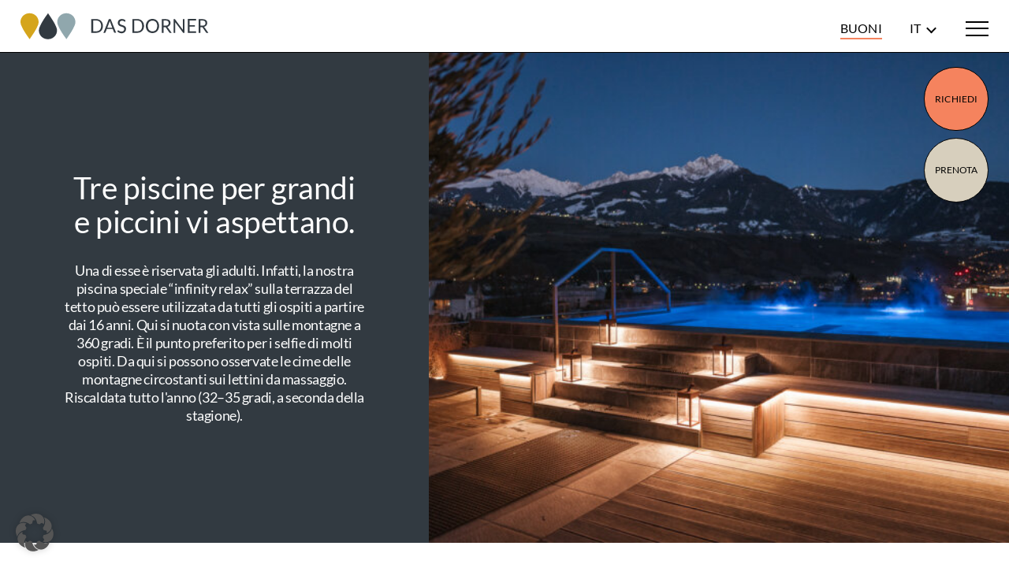

--- FILE ---
content_type: text/html; charset=UTF-8
request_url: https://dasdorner.com/it/piscine-saune/
body_size: 29111
content:
<!DOCTYPE html>
<html dir="ltr" lang="it-IT" prefix="og: https://ogp.me/ns#" class="no-js">
<head>
	<meta charset="UTF-8">
	<meta http-equiv="x-ua-compatible" content="ie=edge">
	<meta name="viewport" content="width=device-width, initial-scale=1.0">
	<title>Piscine &amp; Sauna - Das Dorner</title>
<link rel="alternate" hreflang="de" href="https://dasdorner.com/pools-spa/" />
<link rel="alternate" hreflang="en" href="https://dasdorner.com/en/pools-spa/" />
<link rel="alternate" hreflang="it" href="https://dasdorner.com/it/piscine-saune/" />
<link rel="alternate" hreflang="x-default" href="https://dasdorner.com/pools-spa/" />

		<!-- All in One SEO 4.9.3 - aioseo.com -->
	<meta name="robots" content="max-image-preview:large" />
	<link rel="canonical" href="https://dasdorner.com/it/piscine-saune/" />
	<meta name="generator" content="All in One SEO (AIOSEO) 4.9.3" />
		<meta property="og:locale" content="it_IT" />
		<meta property="og:site_name" content="Das Dorner -" />
		<meta property="og:type" content="article" />
		<meta property="og:title" content="Piscine &amp; Sauna - Das Dorner" />
		<meta property="og:url" content="https://dasdorner.com/it/piscine-saune/" />
		<meta property="article:published_time" content="2021-02-08T16:37:48+00:00" />
		<meta property="article:modified_time" content="2025-11-27T18:27:31+00:00" />
		<meta name="twitter:card" content="summary_large_image" />
		<meta name="twitter:title" content="Piscine &amp; Sauna - Das Dorner" />
		<script type="application/ld+json" class="aioseo-schema">
			{"@context":"https:\/\/schema.org","@graph":[{"@type":"BreadcrumbList","@id":"https:\/\/dasdorner.com\/it\/piscine-saune\/#breadcrumblist","itemListElement":[{"@type":"ListItem","@id":"https:\/\/dasdorner.com\/it\/#listItem","position":1,"name":"Home","item":"https:\/\/dasdorner.com\/it\/","nextItem":{"@type":"ListItem","@id":"https:\/\/dasdorner.com\/it\/piscine-saune\/#listItem","name":"Piscine &#038; Sauna"}},{"@type":"ListItem","@id":"https:\/\/dasdorner.com\/it\/piscine-saune\/#listItem","position":2,"name":"Piscine &#038; Sauna","previousItem":{"@type":"ListItem","@id":"https:\/\/dasdorner.com\/it\/#listItem","name":"Home"}}]},{"@type":"Organization","@id":"https:\/\/dasdorner.com\/it\/#organization","name":"Das Dorner","url":"https:\/\/dasdorner.com\/it\/"},{"@type":"WebPage","@id":"https:\/\/dasdorner.com\/it\/piscine-saune\/#webpage","url":"https:\/\/dasdorner.com\/it\/piscine-saune\/","name":"Piscine & Sauna - Das Dorner","inLanguage":"it-IT","isPartOf":{"@id":"https:\/\/dasdorner.com\/it\/#website"},"breadcrumb":{"@id":"https:\/\/dasdorner.com\/it\/piscine-saune\/#breadcrumblist"},"datePublished":"2021-02-08T17:37:48+01:00","dateModified":"2025-11-27T19:27:31+01:00"},{"@type":"WebSite","@id":"https:\/\/dasdorner.com\/it\/#website","url":"https:\/\/dasdorner.com\/it\/","name":"Das Dorner","inLanguage":"it-IT","publisher":{"@id":"https:\/\/dasdorner.com\/it\/#organization"}}]}
		</script>
		<!-- All in One SEO -->

<link rel="alternate" type="application/rss+xml" title="Das Dorner &raquo; Feed" href="https://dasdorner.com/it/feed/" />
<link rel="alternate" type="application/rss+xml" title="Das Dorner &raquo; Feed dei commenti" href="https://dasdorner.com/it/comments/feed/" />
		<!-- This site uses the Google Analytics by MonsterInsights plugin v9.11.1 - Using Analytics tracking - https://www.monsterinsights.com/ -->
							<script data-borlabs-cookie-script-blocker-id='monster-insights' data-borlabs-cookie-script-blocker-src="//www.googletagmanager.com/gtag/js?id=G-CH7T181382"  data-cfasync="false" data-wpfc-render="false" type="text/template"></script>
			<script data-borlabs-cookie-script-blocker-id='monster-insights' data-cfasync="false" data-wpfc-render="false" type="text/template">
				var mi_version = '9.11.1';
				var mi_track_user = true;
				var mi_no_track_reason = '';
								var MonsterInsightsDefaultLocations = {"page_location":"https:\/\/dasdorner.com\/it\/piscine-saune\/"};
								if ( typeof MonsterInsightsPrivacyGuardFilter === 'function' ) {
					var MonsterInsightsLocations = (typeof MonsterInsightsExcludeQuery === 'object') ? MonsterInsightsPrivacyGuardFilter( MonsterInsightsExcludeQuery ) : MonsterInsightsPrivacyGuardFilter( MonsterInsightsDefaultLocations );
				} else {
					var MonsterInsightsLocations = (typeof MonsterInsightsExcludeQuery === 'object') ? MonsterInsightsExcludeQuery : MonsterInsightsDefaultLocations;
				}

								var disableStrs = [
										'ga-disable-G-CH7T181382',
									];

				/* Function to detect opted out users */
				function __gtagTrackerIsOptedOut() {
					for (var index = 0; index < disableStrs.length; index++) {
						if (document.cookie.indexOf(disableStrs[index] + '=true') > -1) {
							return true;
						}
					}

					return false;
				}

				/* Disable tracking if the opt-out cookie exists. */
				if (__gtagTrackerIsOptedOut()) {
					for (var index = 0; index < disableStrs.length; index++) {
						window[disableStrs[index]] = true;
					}
				}

				/* Opt-out function */
				function __gtagTrackerOptout() {
					for (var index = 0; index < disableStrs.length; index++) {
						document.cookie = disableStrs[index] + '=true; expires=Thu, 31 Dec 2099 23:59:59 UTC; path=/';
						window[disableStrs[index]] = true;
					}
				}

				if ('undefined' === typeof gaOptout) {
					function gaOptout() {
						__gtagTrackerOptout();
					}
				}
								window.dataLayer = window.dataLayer || [];

				window.MonsterInsightsDualTracker = {
					helpers: {},
					trackers: {},
				};
				if (mi_track_user) {
					function __gtagDataLayer() {
						dataLayer.push(arguments);
					}

					function __gtagTracker(type, name, parameters) {
						if (!parameters) {
							parameters = {};
						}

						if (parameters.send_to) {
							__gtagDataLayer.apply(null, arguments);
							return;
						}

						if (type === 'event') {
														parameters.send_to = monsterinsights_frontend.v4_id;
							var hookName = name;
							if (typeof parameters['event_category'] !== 'undefined') {
								hookName = parameters['event_category'] + ':' + name;
							}

							if (typeof MonsterInsightsDualTracker.trackers[hookName] !== 'undefined') {
								MonsterInsightsDualTracker.trackers[hookName](parameters);
							} else {
								__gtagDataLayer('event', name, parameters);
							}
							
						} else {
							__gtagDataLayer.apply(null, arguments);
						}
					}

					__gtagTracker('js', new Date());
					__gtagTracker('set', {
						'developer_id.dZGIzZG': true,
											});
					if ( MonsterInsightsLocations.page_location ) {
						__gtagTracker('set', MonsterInsightsLocations);
					}
										__gtagTracker('config', 'G-CH7T181382', {"forceSSL":"true","link_attribution":"true"} );
										window.gtag = __gtagTracker;										(function () {
						/* https://developers.google.com/analytics/devguides/collection/analyticsjs/ */
						/* ga and __gaTracker compatibility shim. */
						var noopfn = function () {
							return null;
						};
						var newtracker = function () {
							return new Tracker();
						};
						var Tracker = function () {
							return null;
						};
						var p = Tracker.prototype;
						p.get = noopfn;
						p.set = noopfn;
						p.send = function () {
							var args = Array.prototype.slice.call(arguments);
							args.unshift('send');
							__gaTracker.apply(null, args);
						};
						var __gaTracker = function () {
							var len = arguments.length;
							if (len === 0) {
								return;
							}
							var f = arguments[len - 1];
							if (typeof f !== 'object' || f === null || typeof f.hitCallback !== 'function') {
								if ('send' === arguments[0]) {
									var hitConverted, hitObject = false, action;
									if ('event' === arguments[1]) {
										if ('undefined' !== typeof arguments[3]) {
											hitObject = {
												'eventAction': arguments[3],
												'eventCategory': arguments[2],
												'eventLabel': arguments[4],
												'value': arguments[5] ? arguments[5] : 1,
											}
										}
									}
									if ('pageview' === arguments[1]) {
										if ('undefined' !== typeof arguments[2]) {
											hitObject = {
												'eventAction': 'page_view',
												'page_path': arguments[2],
											}
										}
									}
									if (typeof arguments[2] === 'object') {
										hitObject = arguments[2];
									}
									if (typeof arguments[5] === 'object') {
										Object.assign(hitObject, arguments[5]);
									}
									if ('undefined' !== typeof arguments[1].hitType) {
										hitObject = arguments[1];
										if ('pageview' === hitObject.hitType) {
											hitObject.eventAction = 'page_view';
										}
									}
									if (hitObject) {
										action = 'timing' === arguments[1].hitType ? 'timing_complete' : hitObject.eventAction;
										hitConverted = mapArgs(hitObject);
										__gtagTracker('event', action, hitConverted);
									}
								}
								return;
							}

							function mapArgs(args) {
								var arg, hit = {};
								var gaMap = {
									'eventCategory': 'event_category',
									'eventAction': 'event_action',
									'eventLabel': 'event_label',
									'eventValue': 'event_value',
									'nonInteraction': 'non_interaction',
									'timingCategory': 'event_category',
									'timingVar': 'name',
									'timingValue': 'value',
									'timingLabel': 'event_label',
									'page': 'page_path',
									'location': 'page_location',
									'title': 'page_title',
									'referrer' : 'page_referrer',
								};
								for (arg in args) {
																		if (!(!args.hasOwnProperty(arg) || !gaMap.hasOwnProperty(arg))) {
										hit[gaMap[arg]] = args[arg];
									} else {
										hit[arg] = args[arg];
									}
								}
								return hit;
							}

							try {
								f.hitCallback();
							} catch (ex) {
							}
						};
						__gaTracker.create = newtracker;
						__gaTracker.getByName = newtracker;
						__gaTracker.getAll = function () {
							return [];
						};
						__gaTracker.remove = noopfn;
						__gaTracker.loaded = true;
						window['__gaTracker'] = __gaTracker;
					})();
									} else {
										console.log("");
					(function () {
						function __gtagTracker() {
							return null;
						}

						window['__gtagTracker'] = __gtagTracker;
						window['gtag'] = __gtagTracker;
					})();
									}
			</script>
							<!-- / Google Analytics by MonsterInsights -->
		<style id='wp-img-auto-sizes-contain-inline-css' type='text/css'>
img:is([sizes=auto i],[sizes^="auto," i]){contain-intrinsic-size:3000px 1500px}
/*# sourceURL=wp-img-auto-sizes-contain-inline-css */
</style>
<style id='classic-theme-styles-inline-css' type='text/css'>
/*! This file is auto-generated */
.wp-block-button__link{color:#fff;background-color:#32373c;border-radius:9999px;box-shadow:none;text-decoration:none;padding:calc(.667em + 2px) calc(1.333em + 2px);font-size:1.125em}.wp-block-file__button{background:#32373c;color:#fff;text-decoration:none}
/*# sourceURL=/wp-includes/css/classic-themes.min.css */
</style>
<link rel='stylesheet' id='wpml-menu-item-0-css' href='https://dasdorner.com/wp-content/plugins/sitepress-multilingual-cms/templates/language-switchers/menu-item/style.min.css?ver=1' type='text/css' media='all' />
<link rel='stylesheet' id='dd_css-css' href='https://dasdorner.com/wp-content/themes/dasdorner-2021/inc/css/main.min.css?ver=1758889841' type='text/css' media='all' />
<link rel='stylesheet' id='dd_pikaday_css-css' href='https://dasdorner.com/wp-content/themes/dasdorner-2021/inc/css/vendor/pikaday.css?ver=1758620717' type='text/css' media='all' />
<link rel='stylesheet' id='borlabs-cookie-custom-css' href='https://dasdorner.com/wp-content/cache/borlabs-cookie/1/borlabs-cookie-1-it.css?ver=3.3.22-26' type='text/css' media='all' />
<script data-borlabs-cookie-script-blocker-handle="monsterinsights-frontend-script" data-borlabs-cookie-script-blocker-id="monster-insights" type="text/template" data-borlabs-cookie-script-blocker-src="https://dasdorner.com/wp-content/plugins/google-analytics-for-wordpress/assets/js/frontend-gtag.min.js?ver=9.11.1" id="monsterinsights-frontend-script-js" data-wp-strategy="async"></script><script data-borlabs-cookie-script-blocker-handle="monsterinsights-frontend-script" data-borlabs-cookie-script-blocker-id="monster-insights" data-cfasync="false" data-wpfc-render="false" type="text/template" id='monsterinsights-frontend-script-js-extra'>/* <![CDATA[ */
var monsterinsights_frontend = {"js_events_tracking":"true","download_extensions":"doc,pdf,ppt,zip,xls,docx,pptx,xlsx","inbound_paths":"[{\"path\":\"\\\/go\\\/\",\"label\":\"affiliate\"},{\"path\":\"\\\/recommend\\\/\",\"label\":\"affiliate\"}]","home_url":"https:\/\/dasdorner.com\/it\/","hash_tracking":"false","v4_id":"G-CH7T181382"};/* ]]> */
</script><script data-no-optimize="1" data-no-minify="1" data-cfasync="false" type="text/javascript" src="https://dasdorner.com/wp-content/cache/borlabs-cookie/1/borlabs-cookie-config-it.json.js?ver=3.3.22-59" id="borlabs-cookie-config-js"></script>
<link rel='shortlink' href='https://dasdorner.com/it/?p=839' />
<meta name="generator" content="WPML ver:4.8.6 stt:1,3,27;" />
<script>var html = document.getElementsByClassName('no-js'), touch = 'ontouchstart' in window || navigator.maxTouchPoints; for (var i = 0; i < html.length; i++) { html[i].className = 'js' + (touch ? ' is-touchdevice' : ''); }</script>
<meta name="format-detection" content="telephone=no">
<script data-borlabs-cookie-script-blocker-id='google-tag-manager' type='text/template'>(function(w,d,s,l,i){w[l]=w[l]||[];w[l].push({'gtm.start':
new Date().getTime(),event:'gtm.js'});var f=d.getElementsByTagName(s)[0],
j=d.createElement(s),dl=l!='dataLayer'?'&l='+l:'';j.async=true;j.src=
'https://www.googletagmanager.com/gtm.js?id='+i+dl;f.parentNode.insertBefore(j,f);
})(window,document,'script','dataLayer','GTM-PNLKG9L');</script>
<script>
(function (i, s, o, g, r, a, m) {
i['AdditiveTRObject'] = r;
i[r] = i[r] || function () {
(i[r].q = i[r].q || []).push(arguments)
}, i[r].l = 1 * new Date();
a = s.createElement(o),
m = s.getElementsByTagName(o)[0];
a.async = 1;
a.src = g;
m.parentNode.insertBefore(a, m)
})(window, document, 'script', 'https://tr.additive-apps.cloud/main.js', 'ddtv');
ddtv('init', '96fa13fca', '.dasdorner.com', {version: '2.0'});
ddtv('send', 'pageview');
</script><script data-no-optimize="1" data-no-minify="1" data-cfasync="false" data-borlabs-cookie-script-blocker-ignore>
if ('{{ iab-tcf-enabled }}' === '1' && ('0' === '1' || '1' === '1')) {
    window['gtag_enable_tcf_support'] = true;
}
window.dataLayer = window.dataLayer || [];
if (typeof gtag !== 'function') {
    function gtag() {
        dataLayer.push(arguments);
    }
}
gtag('set', 'developer_id.dYjRjMm', true);
if ('0' === '1' || '1' === '1') {
    if (window.BorlabsCookieGoogleConsentModeDefaultSet !== true) {
        let getCookieValue = function (name) {
            return document.cookie.match('(^|;)\\s*' + name + '\\s*=\\s*([^;]+)')?.pop() || '';
        };
        let cookieValue = getCookieValue('borlabs-cookie-gcs');
        let consentsFromCookie = {};
        if (cookieValue !== '') {
            consentsFromCookie = JSON.parse(decodeURIComponent(cookieValue));
        }
        let defaultValues = {
            'ad_storage': 'denied',
            'ad_user_data': 'denied',
            'ad_personalization': 'denied',
            'analytics_storage': 'denied',
            'functionality_storage': 'denied',
            'personalization_storage': 'denied',
            'security_storage': 'denied',
            'wait_for_update': 500,
        };
        gtag('consent', 'default', { ...defaultValues, ...consentsFromCookie });
    }
    window.BorlabsCookieGoogleConsentModeDefaultSet = true;
    let borlabsCookieConsentChangeHandler = function () {
        window.dataLayer = window.dataLayer || [];
        if (typeof gtag !== 'function') { function gtag(){dataLayer.push(arguments);} }

        let getCookieValue = function (name) {
            return document.cookie.match('(^|;)\\s*' + name + '\\s*=\\s*([^;]+)')?.pop() || '';
        };
        let cookieValue = getCookieValue('borlabs-cookie-gcs');
        let consentsFromCookie = {};
        if (cookieValue !== '') {
            consentsFromCookie = JSON.parse(decodeURIComponent(cookieValue));
        }

        consentsFromCookie.analytics_storage = BorlabsCookie.Consents.hasConsent('google-analytics-monster-insights') ? 'granted' : 'denied';

        BorlabsCookie.CookieLibrary.setCookie(
            'borlabs-cookie-gcs',
            JSON.stringify(consentsFromCookie),
            BorlabsCookie.Settings.automaticCookieDomainAndPath.value ? '' : BorlabsCookie.Settings.cookieDomain.value,
            BorlabsCookie.Settings.cookiePath.value,
            BorlabsCookie.Cookie.getPluginCookie().expires,
            BorlabsCookie.Settings.cookieSecure.value,
            BorlabsCookie.Settings.cookieSameSite.value
        );
    }
    document.addEventListener('borlabs-cookie-consent-saved', borlabsCookieConsentChangeHandler);
    document.addEventListener('borlabs-cookie-handle-unblock', borlabsCookieConsentChangeHandler);
}
if ('0' === '1') {
    document.addEventListener('borlabs-cookie-after-init', function () {
		window.BorlabsCookie.Unblock.unblockScriptBlockerId('monster-insights');
	});
}
</script><script data-no-optimize="1" data-no-minify="1" data-cfasync="false" data-borlabs-cookie-script-blocker-ignore>
if ('0' === '1' && ('0' === '1' || '1' === '1')) {
    window['gtag_enable_tcf_support'] = true;
}
window.dataLayer = window.dataLayer || [];
if (typeof gtag !== 'function') {
    function gtag() {
        dataLayer.push(arguments);
    }
}
gtag('set', 'developer_id.dYjRjMm', true);
if ('0' === '1' || '1' === '1') {
    if (window.BorlabsCookieGoogleConsentModeDefaultSet !== true) {
        let getCookieValue = function (name) {
            return document.cookie.match('(^|;)\\s*' + name + '\\s*=\\s*([^;]+)')?.pop() || '';
        };
        let cookieValue = getCookieValue('borlabs-cookie-gcs');
        let consentsFromCookie = {};
        if (cookieValue !== '') {
            consentsFromCookie = JSON.parse(decodeURIComponent(cookieValue));
        }
        let defaultValues = {
            'ad_storage': 'denied',
            'ad_user_data': 'denied',
            'ad_personalization': 'denied',
            'analytics_storage': 'denied',
            'functionality_storage': 'denied',
            'personalization_storage': 'denied',
            'security_storage': 'denied',
            'wait_for_update': 500,
        };
        gtag('consent', 'default', { ...defaultValues, ...consentsFromCookie });
    }
    window.BorlabsCookieGoogleConsentModeDefaultSet = true;
    let borlabsCookieConsentChangeHandler = function () {
        window.dataLayer = window.dataLayer || [];
        if (typeof gtag !== 'function') { function gtag(){dataLayer.push(arguments);} }

        let getCookieValue = function (name) {
            return document.cookie.match('(^|;)\\s*' + name + '\\s*=\\s*([^;]+)')?.pop() || '';
        };
        let cookieValue = getCookieValue('borlabs-cookie-gcs');
        let consentsFromCookie = {};
        if (cookieValue !== '') {
            consentsFromCookie = JSON.parse(decodeURIComponent(cookieValue));
        }

        consentsFromCookie.analytics_storage = BorlabsCookie.Consents.hasConsent('google-analytics-four') ? 'granted' : 'denied';

        BorlabsCookie.CookieLibrary.setCookie(
            'borlabs-cookie-gcs',
            JSON.stringify(consentsFromCookie),
            BorlabsCookie.Settings.automaticCookieDomainAndPath.value ? '' : BorlabsCookie.Settings.cookieDomain.value,
            BorlabsCookie.Settings.cookiePath.value,
            BorlabsCookie.Cookie.getPluginCookie().expires,
            BorlabsCookie.Settings.cookieSecure.value,
            BorlabsCookie.Settings.cookieSameSite.value
        );
    }
    document.addEventListener('borlabs-cookie-consent-saved', borlabsCookieConsentChangeHandler);
    document.addEventListener('borlabs-cookie-handle-unblock', borlabsCookieConsentChangeHandler);
}
if ('0' === '1') {
    document.addEventListener('borlabs-cookie-after-init', function () {
		window.BorlabsCookie.Unblock.unblockScriptBlockerId('google-analytics-four');
	});
}
</script><script data-no-optimize="1" data-no-minify="1" data-cfasync="false" data-borlabs-cookie-script-blocker-ignore>
    (function () {
        if ('0' === '1' && '1' === '1') {
            window['gtag_enable_tcf_support'] = true;
        }
        window.dataLayer = window.dataLayer || [];
        if (typeof window.gtag !== 'function') {
            window.gtag = function () {
                window.dataLayer.push(arguments);
            };
        }
        gtag('set', 'developer_id.dYjRjMm', true);
        if ('1' === '1') {
            let getCookieValue = function (name) {
                return document.cookie.match('(^|;)\\s*' + name + '\\s*=\\s*([^;]+)')?.pop() || '';
            };
            const gtmRegionsData = '[{"google-tag-manager-cm-region":"","google-tag-manager-cm-default-ad-storage":"denied","google-tag-manager-cm-default-ad-personalization":"denied","google-tag-manager-cm-default-ad-user-data":"denied","google-tag-manager-cm-default-analytics-storage":"denied","google-tag-manager-cm-default-functionality-storage":"denied","google-tag-manager-cm-default-personalization-storage":"denied","google-tag-manager-cm-default-security-storage":"denied"}]';
            let gtmRegions = [];
            if (gtmRegionsData !== '\{\{ google-tag-manager-cm-regional-defaults \}\}') {
                gtmRegions = JSON.parse(gtmRegionsData);
            }
            let defaultRegion = null;
            for (let gtmRegionIndex in gtmRegions) {
                let gtmRegion = gtmRegions[gtmRegionIndex];
                if (gtmRegion['google-tag-manager-cm-region'] === '') {
                    defaultRegion = gtmRegion;
                } else {
                    gtag('consent', 'default', {
                        'ad_storage': gtmRegion['google-tag-manager-cm-default-ad-storage'],
                        'ad_user_data': gtmRegion['google-tag-manager-cm-default-ad-user-data'],
                        'ad_personalization': gtmRegion['google-tag-manager-cm-default-ad-personalization'],
                        'analytics_storage': gtmRegion['google-tag-manager-cm-default-analytics-storage'],
                        'functionality_storage': gtmRegion['google-tag-manager-cm-default-functionality-storage'],
                        'personalization_storage': gtmRegion['google-tag-manager-cm-default-personalization-storage'],
                        'security_storage': gtmRegion['google-tag-manager-cm-default-security-storage'],
                        'region': gtmRegion['google-tag-manager-cm-region'].toUpperCase().split(','),
						'wait_for_update': 500,
                    });
                }
            }
            let cookieValue = getCookieValue('borlabs-cookie-gcs');
            let consentsFromCookie = {};
            if (cookieValue !== '') {
                consentsFromCookie = JSON.parse(decodeURIComponent(cookieValue));
            }
            let defaultValues = {
                'ad_storage': defaultRegion === null ? 'denied' : defaultRegion['google-tag-manager-cm-default-ad-storage'],
                'ad_user_data': defaultRegion === null ? 'denied' : defaultRegion['google-tag-manager-cm-default-ad-user-data'],
                'ad_personalization': defaultRegion === null ? 'denied' : defaultRegion['google-tag-manager-cm-default-ad-personalization'],
                'analytics_storage': defaultRegion === null ? 'denied' : defaultRegion['google-tag-manager-cm-default-analytics-storage'],
                'functionality_storage': defaultRegion === null ? 'denied' : defaultRegion['google-tag-manager-cm-default-functionality-storage'],
                'personalization_storage': defaultRegion === null ? 'denied' : defaultRegion['google-tag-manager-cm-default-personalization-storage'],
                'security_storage': defaultRegion === null ? 'denied' : defaultRegion['google-tag-manager-cm-default-security-storage'],
                'wait_for_update': 500,
            };
            gtag('consent', 'default', {...defaultValues, ...consentsFromCookie});
            gtag('set', 'ads_data_redaction', true);
        }

        if ('0' === '1') {
            let url = new URL(window.location.href);

            if ((url.searchParams.has('gtm_debug') && url.searchParams.get('gtm_debug') !== '') || document.cookie.indexOf('__TAG_ASSISTANT=') !== -1 || document.documentElement.hasAttribute('data-tag-assistant-present')) {
                /* GTM block start */
                (function(w,d,s,l,i){w[l]=w[l]||[];w[l].push({'gtm.start':
                        new Date().getTime(),event:'gtm.js'});var f=d.getElementsByTagName(s)[0],
                    j=d.createElement(s),dl=l!='dataLayer'?'&l='+l:'';j.async=true;j.src=
                    'https://www.googletagmanager.com/gtm.js?id='+i+dl;f.parentNode.insertBefore(j,f);
                })(window,document,'script','dataLayer','GTM-PNLKG9L');
                /* GTM block end */
            } else {
                /* GTM block start */
                (function(w,d,s,l,i){w[l]=w[l]||[];w[l].push({'gtm.start':
                        new Date().getTime(),event:'gtm.js'});var f=d.getElementsByTagName(s)[0],
                    j=d.createElement(s),dl=l!='dataLayer'?'&l='+l:'';j.async=true;j.src=
                    'https://dasdorner.com/wp-content/uploads/borlabs-cookie/' + i + '.js?ver=not-set-yet';f.parentNode.insertBefore(j,f);
                })(window,document,'script','dataLayer','GTM-PNLKG9L');
                /* GTM block end */
            }
        }


        let borlabsCookieConsentChangeHandler = function () {
            window.dataLayer = window.dataLayer || [];
            if (typeof window.gtag !== 'function') {
                window.gtag = function() {
                    window.dataLayer.push(arguments);
                };
            }

            let consents = BorlabsCookie.Cookie.getPluginCookie().consents;

            if ('1' === '1') {
                let gtmConsents = {};
                let customConsents = {};

				let services = BorlabsCookie.Services._services;

				for (let service in services) {
					if (service !== 'borlabs-cookie') {
						customConsents['borlabs_cookie_' + service.replaceAll('-', '_')] = BorlabsCookie.Consents.hasConsent(service) ? 'granted' : 'denied';
					}
				}

                if ('0' === '1') {
                    gtmConsents = {
                        'analytics_storage': BorlabsCookie.Consents.hasConsentForServiceGroup('statistics') === true ? 'granted' : 'denied',
                        'functionality_storage': BorlabsCookie.Consents.hasConsentForServiceGroup('statistics') === true ? 'granted' : 'denied',
                        'personalization_storage': BorlabsCookie.Consents.hasConsentForServiceGroup('marketing') === true ? 'granted' : 'denied',
                        'security_storage': BorlabsCookie.Consents.hasConsentForServiceGroup('statistics') === true ? 'granted' : 'denied',
                    };
                } else {
                    gtmConsents = {
                        'ad_storage': BorlabsCookie.Consents.hasConsentForServiceGroup('marketing') === true ? 'granted' : 'denied',
                        'ad_user_data': BorlabsCookie.Consents.hasConsentForServiceGroup('marketing') === true ? 'granted' : 'denied',
                        'ad_personalization': BorlabsCookie.Consents.hasConsentForServiceGroup('marketing') === true ? 'granted' : 'denied',
                        'analytics_storage': BorlabsCookie.Consents.hasConsentForServiceGroup('statistics') === true ? 'granted' : 'denied',
                        'functionality_storage': BorlabsCookie.Consents.hasConsentForServiceGroup('statistics') === true ? 'granted' : 'denied',
                        'personalization_storage': BorlabsCookie.Consents.hasConsentForServiceGroup('marketing') === true ? 'granted' : 'denied',
                        'security_storage': BorlabsCookie.Consents.hasConsentForServiceGroup('statistics') === true ? 'granted' : 'denied',
                    };
                }
                BorlabsCookie.CookieLibrary.setCookie(
                    'borlabs-cookie-gcs',
                    JSON.stringify(gtmConsents),
                    BorlabsCookie.Settings.automaticCookieDomainAndPath.value ? '' : BorlabsCookie.Settings.cookieDomain.value,
                    BorlabsCookie.Settings.cookiePath.value,
                    BorlabsCookie.Cookie.getPluginCookie().expires,
                    BorlabsCookie.Settings.cookieSecure.value,
                    BorlabsCookie.Settings.cookieSameSite.value
                );
                gtag('consent', 'update', {...gtmConsents, ...customConsents});
            }


            for (let serviceGroup in consents) {
                for (let service of consents[serviceGroup]) {
                    if (!window.BorlabsCookieGtmPackageSentEvents.includes(service) && service !== 'borlabs-cookie') {
                        window.dataLayer.push({
                            event: 'borlabs-cookie-opt-in-' + service,
                        });
                        window.BorlabsCookieGtmPackageSentEvents.push(service);
                    }
                }
            }
            let afterConsentsEvent = document.createEvent('Event');
            afterConsentsEvent.initEvent('borlabs-cookie-google-tag-manager-after-consents', true, true);
            document.dispatchEvent(afterConsentsEvent);
        };
        window.BorlabsCookieGtmPackageSentEvents = [];
        document.addEventListener('borlabs-cookie-consent-saved', borlabsCookieConsentChangeHandler);
        document.addEventListener('borlabs-cookie-handle-unblock', borlabsCookieConsentChangeHandler);
    })();
</script><style id="wpforms-css-vars-root">
				:root {
					--wpforms-field-border-radius: 3px;
--wpforms-field-background-color: #ffffff;
--wpforms-field-border-color: rgba( 0, 0, 0, 0.25 );
--wpforms-field-text-color: rgba( 0, 0, 0, 0.7 );
--wpforms-label-color: rgba( 0, 0, 0, 0.85 );
--wpforms-label-sublabel-color: rgba( 0, 0, 0, 0.55 );
--wpforms-label-error-color: #d63637;
--wpforms-button-border-radius: 3px;
--wpforms-button-background-color: #066aab;
--wpforms-button-text-color: #ffffff;
--wpforms-page-break-color: #066aab;
--wpforms-field-size-input-height: 43px;
--wpforms-field-size-input-spacing: 15px;
--wpforms-field-size-font-size: 16px;
--wpforms-field-size-line-height: 19px;
--wpforms-field-size-padding-h: 14px;
--wpforms-field-size-checkbox-size: 16px;
--wpforms-field-size-sublabel-spacing: 5px;
--wpforms-field-size-icon-size: 1;
--wpforms-label-size-font-size: 16px;
--wpforms-label-size-line-height: 19px;
--wpforms-label-size-sublabel-font-size: 14px;
--wpforms-label-size-sublabel-line-height: 17px;
--wpforms-button-size-font-size: 17px;
--wpforms-button-size-height: 41px;
--wpforms-button-size-padding-h: 15px;
--wpforms-button-size-margin-top: 10px;

				}
			</style><style id='global-styles-inline-css' type='text/css'>
:root{--wp--preset--aspect-ratio--square: 1;--wp--preset--aspect-ratio--4-3: 4/3;--wp--preset--aspect-ratio--3-4: 3/4;--wp--preset--aspect-ratio--3-2: 3/2;--wp--preset--aspect-ratio--2-3: 2/3;--wp--preset--aspect-ratio--16-9: 16/9;--wp--preset--aspect-ratio--9-16: 9/16;--wp--preset--color--black: #000000;--wp--preset--color--cyan-bluish-gray: #abb8c3;--wp--preset--color--white: #FFFFFF;--wp--preset--color--pale-pink: #f78da7;--wp--preset--color--vivid-red: #cf2e2e;--wp--preset--color--luminous-vivid-orange: #ff6900;--wp--preset--color--luminous-vivid-amber: #fcb900;--wp--preset--color--light-green-cyan: #7bdcb5;--wp--preset--color--vivid-green-cyan: #00d084;--wp--preset--color--pale-cyan-blue: #8ed1fc;--wp--preset--color--vivid-cyan-blue: #0693e3;--wp--preset--color--vivid-purple: #9b51e0;--wp--preset--gradient--vivid-cyan-blue-to-vivid-purple: linear-gradient(135deg,rgb(6,147,227) 0%,rgb(155,81,224) 100%);--wp--preset--gradient--light-green-cyan-to-vivid-green-cyan: linear-gradient(135deg,rgb(122,220,180) 0%,rgb(0,208,130) 100%);--wp--preset--gradient--luminous-vivid-amber-to-luminous-vivid-orange: linear-gradient(135deg,rgb(252,185,0) 0%,rgb(255,105,0) 100%);--wp--preset--gradient--luminous-vivid-orange-to-vivid-red: linear-gradient(135deg,rgb(255,105,0) 0%,rgb(207,46,46) 100%);--wp--preset--gradient--very-light-gray-to-cyan-bluish-gray: linear-gradient(135deg,rgb(238,238,238) 0%,rgb(169,184,195) 100%);--wp--preset--gradient--cool-to-warm-spectrum: linear-gradient(135deg,rgb(74,234,220) 0%,rgb(151,120,209) 20%,rgb(207,42,186) 40%,rgb(238,44,130) 60%,rgb(251,105,98) 80%,rgb(254,248,76) 100%);--wp--preset--gradient--blush-light-purple: linear-gradient(135deg,rgb(255,206,236) 0%,rgb(152,150,240) 100%);--wp--preset--gradient--blush-bordeaux: linear-gradient(135deg,rgb(254,205,165) 0%,rgb(254,45,45) 50%,rgb(107,0,62) 100%);--wp--preset--gradient--luminous-dusk: linear-gradient(135deg,rgb(255,203,112) 0%,rgb(199,81,192) 50%,rgb(65,88,208) 100%);--wp--preset--gradient--pale-ocean: linear-gradient(135deg,rgb(255,245,203) 0%,rgb(182,227,212) 50%,rgb(51,167,181) 100%);--wp--preset--gradient--electric-grass: linear-gradient(135deg,rgb(202,248,128) 0%,rgb(113,206,126) 100%);--wp--preset--gradient--midnight: linear-gradient(135deg,rgb(2,3,129) 0%,rgb(40,116,252) 100%);--wp--preset--font-size--small: 13px;--wp--preset--font-size--medium: 20px;--wp--preset--font-size--large: 36px;--wp--preset--font-size--x-large: 42px;--wp--preset--font-size--regular: 18px;--wp--preset--spacing--20: 0.44rem;--wp--preset--spacing--30: 0.67rem;--wp--preset--spacing--40: 1rem;--wp--preset--spacing--50: 1.5rem;--wp--preset--spacing--60: 2.25rem;--wp--preset--spacing--70: 3.38rem;--wp--preset--spacing--80: 5.06rem;--wp--preset--shadow--natural: 6px 6px 9px rgba(0, 0, 0, 0.2);--wp--preset--shadow--deep: 12px 12px 50px rgba(0, 0, 0, 0.4);--wp--preset--shadow--sharp: 6px 6px 0px rgba(0, 0, 0, 0.2);--wp--preset--shadow--outlined: 6px 6px 0px -3px rgb(255, 255, 255), 6px 6px rgb(0, 0, 0);--wp--preset--shadow--crisp: 6px 6px 0px rgb(0, 0, 0);}:where(.is-layout-flex){gap: 0.5em;}:where(.is-layout-grid){gap: 0.5em;}body .is-layout-flex{display: flex;}.is-layout-flex{flex-wrap: wrap;align-items: center;}.is-layout-flex > :is(*, div){margin: 0;}body .is-layout-grid{display: grid;}.is-layout-grid > :is(*, div){margin: 0;}:where(.wp-block-columns.is-layout-flex){gap: 2em;}:where(.wp-block-columns.is-layout-grid){gap: 2em;}:where(.wp-block-post-template.is-layout-flex){gap: 1.25em;}:where(.wp-block-post-template.is-layout-grid){gap: 1.25em;}.has-black-color{color: var(--wp--preset--color--black) !important;}.has-cyan-bluish-gray-color{color: var(--wp--preset--color--cyan-bluish-gray) !important;}.has-white-color{color: var(--wp--preset--color--white) !important;}.has-pale-pink-color{color: var(--wp--preset--color--pale-pink) !important;}.has-vivid-red-color{color: var(--wp--preset--color--vivid-red) !important;}.has-luminous-vivid-orange-color{color: var(--wp--preset--color--luminous-vivid-orange) !important;}.has-luminous-vivid-amber-color{color: var(--wp--preset--color--luminous-vivid-amber) !important;}.has-light-green-cyan-color{color: var(--wp--preset--color--light-green-cyan) !important;}.has-vivid-green-cyan-color{color: var(--wp--preset--color--vivid-green-cyan) !important;}.has-pale-cyan-blue-color{color: var(--wp--preset--color--pale-cyan-blue) !important;}.has-vivid-cyan-blue-color{color: var(--wp--preset--color--vivid-cyan-blue) !important;}.has-vivid-purple-color{color: var(--wp--preset--color--vivid-purple) !important;}.has-black-background-color{background-color: var(--wp--preset--color--black) !important;}.has-cyan-bluish-gray-background-color{background-color: var(--wp--preset--color--cyan-bluish-gray) !important;}.has-white-background-color{background-color: var(--wp--preset--color--white) !important;}.has-pale-pink-background-color{background-color: var(--wp--preset--color--pale-pink) !important;}.has-vivid-red-background-color{background-color: var(--wp--preset--color--vivid-red) !important;}.has-luminous-vivid-orange-background-color{background-color: var(--wp--preset--color--luminous-vivid-orange) !important;}.has-luminous-vivid-amber-background-color{background-color: var(--wp--preset--color--luminous-vivid-amber) !important;}.has-light-green-cyan-background-color{background-color: var(--wp--preset--color--light-green-cyan) !important;}.has-vivid-green-cyan-background-color{background-color: var(--wp--preset--color--vivid-green-cyan) !important;}.has-pale-cyan-blue-background-color{background-color: var(--wp--preset--color--pale-cyan-blue) !important;}.has-vivid-cyan-blue-background-color{background-color: var(--wp--preset--color--vivid-cyan-blue) !important;}.has-vivid-purple-background-color{background-color: var(--wp--preset--color--vivid-purple) !important;}.has-black-border-color{border-color: var(--wp--preset--color--black) !important;}.has-cyan-bluish-gray-border-color{border-color: var(--wp--preset--color--cyan-bluish-gray) !important;}.has-white-border-color{border-color: var(--wp--preset--color--white) !important;}.has-pale-pink-border-color{border-color: var(--wp--preset--color--pale-pink) !important;}.has-vivid-red-border-color{border-color: var(--wp--preset--color--vivid-red) !important;}.has-luminous-vivid-orange-border-color{border-color: var(--wp--preset--color--luminous-vivid-orange) !important;}.has-luminous-vivid-amber-border-color{border-color: var(--wp--preset--color--luminous-vivid-amber) !important;}.has-light-green-cyan-border-color{border-color: var(--wp--preset--color--light-green-cyan) !important;}.has-vivid-green-cyan-border-color{border-color: var(--wp--preset--color--vivid-green-cyan) !important;}.has-pale-cyan-blue-border-color{border-color: var(--wp--preset--color--pale-cyan-blue) !important;}.has-vivid-cyan-blue-border-color{border-color: var(--wp--preset--color--vivid-cyan-blue) !important;}.has-vivid-purple-border-color{border-color: var(--wp--preset--color--vivid-purple) !important;}.has-vivid-cyan-blue-to-vivid-purple-gradient-background{background: var(--wp--preset--gradient--vivid-cyan-blue-to-vivid-purple) !important;}.has-light-green-cyan-to-vivid-green-cyan-gradient-background{background: var(--wp--preset--gradient--light-green-cyan-to-vivid-green-cyan) !important;}.has-luminous-vivid-amber-to-luminous-vivid-orange-gradient-background{background: var(--wp--preset--gradient--luminous-vivid-amber-to-luminous-vivid-orange) !important;}.has-luminous-vivid-orange-to-vivid-red-gradient-background{background: var(--wp--preset--gradient--luminous-vivid-orange-to-vivid-red) !important;}.has-very-light-gray-to-cyan-bluish-gray-gradient-background{background: var(--wp--preset--gradient--very-light-gray-to-cyan-bluish-gray) !important;}.has-cool-to-warm-spectrum-gradient-background{background: var(--wp--preset--gradient--cool-to-warm-spectrum) !important;}.has-blush-light-purple-gradient-background{background: var(--wp--preset--gradient--blush-light-purple) !important;}.has-blush-bordeaux-gradient-background{background: var(--wp--preset--gradient--blush-bordeaux) !important;}.has-luminous-dusk-gradient-background{background: var(--wp--preset--gradient--luminous-dusk) !important;}.has-pale-ocean-gradient-background{background: var(--wp--preset--gradient--pale-ocean) !important;}.has-electric-grass-gradient-background{background: var(--wp--preset--gradient--electric-grass) !important;}.has-midnight-gradient-background{background: var(--wp--preset--gradient--midnight) !important;}.has-small-font-size{font-size: var(--wp--preset--font-size--small) !important;}.has-medium-font-size{font-size: var(--wp--preset--font-size--medium) !important;}.has-large-font-size{font-size: var(--wp--preset--font-size--large) !important;}.has-x-large-font-size{font-size: var(--wp--preset--font-size--x-large) !important;}
/*# sourceURL=global-styles-inline-css */
</style>
</head>
<body class="wp-singular page wp-theme-dasdorner-2021 not-ie is-webkit not-safari not-firefox ">
<noscript><iframe src="https://www.googletagmanager.com/ns.html?id=GTM-PNLKG9L"
height="0" width="0" style="display:none;visibility:hidden"></iframe></noscript><script type="text/javascript">document.documentElement.style.setProperty('--vw', 0.01 * document.body.clientWidth + 'px'); document.documentElement.style.setProperty('--vh', 0.01 * window.innerHeight + 'px');</script>

<div class="wrapper">
	<div class="header">
<div class="header-logo">
	<div class="header-logo-drops">
		<a href="https://dasdorner.com/it/" title="">
			<svg width="65" height="31" viewBox="0 0 65 31" fill="none" xmlns="http://www.w3.org/2000/svg">
	<g class="drops">
		<path d="M10.6052 30.5812C12.5045 27.6374 14.4037 24.8835 16.208 22.0347C17.8224 19.3757 19.2468 16.7168 20.3863 13.773C22.8553 7.50546 18.2022 -0.186475 10.3203 0.00344882C5.28735 0.0984109 1.39391 3.32712 0.254363 7.98027C-0.220447 10.0694 -0.0305245 12.1586 0.824134 14.1528C2.62841 18.616 5.09743 22.6044 7.75637 26.4979C8.70599 27.8273 9.56065 29.0619 10.6052 30.5812Z" fill="#D5A51C"/>
		<path d="M31.9717 0.003479C33.871 2.9473 35.7702 5.70121 37.5745 8.55007C39.1888 11.209 40.6133 13.8679 41.7528 16.8118C44.2218 22.9843 39.5687 30.7712 31.6868 30.5813C26.6538 30.4863 22.7604 27.2576 21.6208 22.6045C21.146 20.5153 21.336 18.4261 22.1906 16.4319C23.9949 11.9687 26.4639 7.9803 29.1229 4.08685C30.0725 2.66242 31.0221 1.42791 31.9717 0.003479Z" fill="#323A41"/>
		<path d="M53.3382 30.5812C55.2374 27.6374 57.1367 24.8835 58.9409 22.0346C60.5553 19.3757 61.9797 16.7167 63.1193 13.7729C65.5883 7.60038 60.9351 -0.186516 53.0533 0.00340786C48.0203 0.09837 44.1268 3.32708 42.9873 7.98023C42.5125 10.0694 42.7024 12.1586 43.5571 14.1528C45.3614 18.616 47.8304 22.6044 50.4893 26.4978C51.4389 27.8273 52.3886 29.0618 53.3382 30.5812Z" fill="#90A7AD"/>
	</g>
</svg>		</a>
	</div>

	<div class="header-logo-title">
		<a href="https://dasdorner.com/it/" title="">
			<svg width="143" height="18" viewBox="0 0 143 18" fill="none" xmlns="http://www.w3.org/2000/svg">
<path d="M132.482 1.97405H134.933C136.159 1.97405 137.18 2.18185 137.793 2.70133C138.406 3.22082 138.712 3.9481 138.712 4.88318C138.712 5.40266 138.61 5.81825 138.508 6.23384C138.304 6.64943 138.1 6.96112 137.793 7.27281C137.487 7.58451 137.078 7.7923 136.567 7.8962C136.057 8.104 135.546 8.10399 134.831 8.10399H132.482V1.97405ZM134.116 9.87025C134.422 9.87025 134.627 9.87025 134.831 9.97415C134.933 10.078 135.137 10.1819 135.239 10.3897L139.427 16.3119C139.632 16.6236 139.938 16.8314 140.347 16.8314H142.287L137.589 10.2858C137.384 9.97415 137.18 9.76635 136.874 9.55856C137.487 9.45466 138.1 9.24687 138.508 8.93517C139.019 8.62348 139.427 8.31179 139.734 7.8962C140.04 7.48061 140.347 7.06502 140.551 6.54553C140.755 6.02605 140.857 5.50656 140.857 4.88318C140.857 4.1559 140.755 3.53251 140.551 3.01303C140.347 2.49354 139.938 1.97405 139.427 1.55846C138.917 1.14287 138.304 0.831181 137.589 0.623387C136.874 0.415592 135.954 0.311691 134.933 0.311691H130.337V16.8314H132.482V9.97415H134.116V9.87025ZM117.262 0.207796V16.7275H127.272V14.8573H119.509V9.24687H125.842V7.48061H119.509V1.97405H127.272V0.1039H117.262V0.207796ZM101.123 0.207796H99.9996V16.7275H101.94V4.98707C101.94 4.88317 101.94 4.67538 101.94 4.46759C101.94 4.25979 101.94 4.052 101.94 3.9481L111.338 16.4158C111.44 16.5197 111.542 16.6236 111.644 16.7275C111.746 16.8314 111.95 16.8314 112.053 16.8314H113.176V0.207796H111.235V11.9482C111.235 12.156 111.235 12.2599 111.235 12.4677C111.235 12.6755 111.235 12.8833 111.235 13.0911L101.838 0.623387C101.736 0.519489 101.634 0.415589 101.532 0.311691C101.532 0.207794 101.327 0.207796 101.123 0.207796ZM87.7422 1.97405H90.1937C91.4194 1.97405 92.4409 2.18185 93.0537 2.70133C93.6666 3.22082 93.973 3.9481 93.973 4.88318C93.973 5.40266 93.8709 5.81825 93.7688 6.23384C93.5645 6.64943 93.3602 6.96112 93.0537 7.27281C92.7473 7.58451 92.3387 7.7923 91.828 7.8962C91.3173 8.104 90.8066 8.10399 90.0915 8.10399H87.7422V1.97405ZM89.4787 9.87025C89.7851 9.87025 89.9894 9.87025 90.1937 9.97415C90.2958 10.078 90.5001 10.1819 90.6023 10.3897L94.7902 16.3119C94.9945 16.6236 95.3009 16.8314 95.7095 16.8314H97.6503L92.9516 10.2858C92.7473 9.97415 92.543 9.76635 92.2366 9.55856C92.8495 9.45466 93.4623 9.24687 93.8709 8.93517C94.3816 8.62348 94.7902 8.31179 95.0966 7.8962C95.4031 7.48061 95.7095 7.06502 95.9138 6.54553C96.1181 6.02605 96.2202 5.50656 96.2202 4.88318C96.2202 4.1559 96.1181 3.53251 95.9138 3.01303C95.7095 2.49354 95.3009 1.97405 94.7902 1.55846C94.2795 1.14287 93.6666 0.831181 92.9516 0.623387C92.2366 0.415592 91.3173 0.311691 90.2958 0.311691H85.5972V16.8314H87.7422V9.97415H89.4787V9.87025ZM79.6728 11.2209C79.3664 12.0521 79.0599 12.6755 78.5492 13.2989C78.0385 13.8183 77.4256 14.2339 76.7106 14.5456C75.9956 14.8573 75.1784 14.9612 74.3613 14.9612C73.442 14.9612 72.727 14.8573 72.0119 14.5456C71.2969 14.2339 70.6841 13.8183 70.1733 13.2989C69.6626 12.7794 69.2541 12.0521 69.0498 11.2209C68.8455 10.3897 68.6412 9.55856 68.6412 8.51958C68.6412 7.48061 68.7433 6.54554 69.0498 5.81825C69.3562 4.98708 69.6626 4.36369 70.1733 3.74031C70.6841 3.22082 71.2969 2.80523 72.0119 2.49354C72.727 2.18185 73.5441 2.07795 74.3613 2.07795C75.2806 2.07795 75.9956 2.18185 76.7106 2.49354C77.4256 2.80523 78.0385 3.22082 78.5492 3.74031C79.0599 4.25979 79.4685 4.98708 79.6728 5.81825C79.9792 6.64943 80.0814 7.58451 80.0814 8.51958C80.0814 9.45466 79.8771 10.3897 79.6728 11.2209ZM81.7157 5.09097C81.3071 4.052 80.7964 3.11692 80.0814 2.38964C79.3664 1.66236 78.5492 1.03898 77.5278 0.623387C76.5063 0.207797 75.4849 0 74.2591 0C73.0334 0 72.0119 0.207797 70.9905 0.623387C69.9691 1.03898 69.1519 1.66236 68.4369 2.38964C67.7219 3.11692 67.2112 4.052 66.8026 5.09097C66.394 6.12995 66.1897 7.27282 66.1897 8.51958C66.1897 9.76635 66.394 10.9092 66.8026 11.9482C67.2112 12.9872 67.7219 13.9222 68.4369 14.6495C69.1519 15.3768 69.9691 16.0002 70.9905 16.4158C72.0119 16.8314 73.0334 17.0392 74.2591 17.0392C75.4849 17.0392 76.5063 16.8314 77.5278 16.4158C78.5492 16.0002 79.3664 15.3768 80.0814 14.6495C80.7964 13.9222 81.3071 12.9872 81.7157 11.9482C82.1243 10.9092 82.3286 9.76635 82.3286 8.51958C82.3286 7.27282 82.1243 6.12995 81.7157 5.09097ZM61.3889 11.2209C61.0825 12.0521 60.776 12.6755 60.2653 13.195C59.7546 13.7145 59.1417 14.13 58.4267 14.4417C57.7117 14.7534 56.8945 14.8573 56.0774 14.8573H52.1959V1.97405H55.9752C56.7924 1.97405 57.6096 2.07795 58.3246 2.38964C59.0396 2.70133 59.6525 3.11692 60.1632 3.63641C60.6739 4.15589 61.0825 4.88318 61.2868 5.71435C61.5932 6.54553 61.6953 7.37671 61.6953 8.41569C61.7975 9.45466 61.5932 10.3897 61.3889 11.2209ZM63.4318 5.09097C63.0232 4.052 62.5125 3.22082 61.7975 2.49354C61.0825 1.76626 60.2653 1.24677 59.2439 0.831178C58.2224 0.415589 57.201 0.207796 55.9752 0.207796H49.9487V16.7275H55.9752C57.201 16.7275 58.2224 16.5197 59.2439 16.1041C60.2653 15.6885 61.0825 15.169 61.7975 14.4417C62.5125 13.7144 63.0232 12.8833 63.4318 11.8443C63.8404 10.8053 64.0447 9.66246 64.0447 8.41569C64.0447 7.16892 63.8404 6.12995 63.4318 5.09097ZM41.4707 1.76626C40.96 1.24677 40.245 0.831179 39.53 0.519487C38.815 0.207795 37.9978 0.1039 37.0785 0.1039C36.2613 0.1039 35.5463 0.207795 34.9335 0.519487C34.3206 0.727282 33.8099 1.14287 33.4013 1.55846C32.9927 1.97405 32.6863 2.49354 32.482 3.01303C32.2777 3.53251 32.1755 4.15589 32.1755 4.67538C32.1755 5.40266 32.2777 6.02605 32.482 6.54553C32.6863 7.06502 32.9927 7.48061 33.4013 7.7923C33.8099 8.10399 34.2184 8.41568 34.627 8.62348C35.1377 8.83127 35.5463 9.03907 36.057 9.14297C36.5678 9.24686 36.9763 9.45466 37.4871 9.55856C37.9978 9.66245 38.4064 9.87025 38.7128 10.078C39.1214 10.2858 39.3257 10.5975 39.6321 10.9092C39.8364 11.2209 39.9385 11.6365 39.9385 12.156C39.9385 12.5716 39.8364 12.9872 39.7343 13.4028C39.6321 13.8183 39.3257 14.13 39.1214 14.3378C38.815 14.6495 38.5085 14.8573 38.0999 14.9612C37.6914 15.0651 37.1806 15.169 36.6699 15.169C36.057 15.169 35.5463 15.0651 35.0356 14.9612C34.627 14.7534 34.2184 14.6495 33.912 14.4417C33.6056 14.2339 33.4013 14.0261 33.197 13.9222C32.9927 13.7144 32.7884 13.7145 32.6863 13.7145C32.5841 13.7145 32.482 13.7144 32.3798 13.8183C32.2777 13.9222 32.1755 13.9222 32.1755 14.0261L31.5627 15.0651C32.1755 15.6885 32.8906 16.208 33.8099 16.6236C34.627 17.0392 35.6485 17.247 36.6699 17.247C37.4871 17.247 38.3042 17.1431 39.0192 16.8314C39.7343 16.5197 40.245 16.208 40.7557 15.6885C41.2664 15.169 41.5729 14.6495 41.7771 14.0261C41.9814 13.4028 42.1857 12.6755 42.1857 11.9482C42.1857 11.2209 42.0836 10.7014 41.8793 10.1819C41.675 9.66245 41.3686 9.35076 40.96 9.03907C40.5514 8.72738 40.1428 8.41569 39.7343 8.20789C39.2235 8.0001 38.8149 7.7923 38.3042 7.68841C37.7935 7.48061 37.3849 7.37671 36.8742 7.16892C36.3635 6.96112 35.9549 6.85723 35.6485 6.64943C35.2399 6.44164 35.0356 6.12994 34.7292 5.92215C34.5249 5.61046 34.4227 5.19487 34.4227 4.77928C34.4227 4.46759 34.5249 4.052 34.627 3.74031C34.7292 3.42862 34.9335 3.11692 35.2399 2.90913C35.4442 2.70133 35.8528 2.49354 36.1592 2.38964C36.5678 2.28574 36.9763 2.18185 37.4871 2.18185C37.9978 2.18185 38.4064 2.28574 38.8149 2.38964C39.2235 2.49354 39.53 2.70133 39.7343 2.80523C39.9385 2.90913 40.245 3.11692 40.3471 3.22082C40.5514 3.32472 40.6536 3.42861 40.7557 3.42861C40.8578 3.42861 40.96 3.42861 41.0621 3.32472C41.1643 3.22082 41.1643 3.22082 41.2664 3.11692L41.4707 1.76626ZM21.9611 3.8442C22.0632 3.63641 22.1654 3.42861 22.1654 3.11692C22.2675 2.80523 22.3697 2.59743 22.3697 2.28574C22.574 2.90913 22.6761 3.42861 22.8804 3.8442L25.434 10.5975H19.4075L21.9611 3.8442ZM23.4933 0.207796H21.2461L14.7088 16.7275H16.4453C16.6496 16.7275 16.7517 16.6236 16.956 16.5197C17.0581 16.4158 17.1603 16.3119 17.2624 16.1041L18.7946 12.156H26.0469L27.579 16.1041C27.6812 16.208 27.6812 16.4158 27.8855 16.5197C27.9876 16.6236 28.1919 16.6236 28.3962 16.6236H30.1327L23.4933 0.207796ZM11.4402 11.2209C11.1338 12.0521 10.8273 12.6755 10.3166 13.195C9.80588 13.7145 9.19301 14.13 8.478 14.4417C7.76299 14.7534 6.94583 14.8573 6.12868 14.8573H2.24718V1.97405H6.12868C6.94583 1.97405 7.76299 2.07795 8.478 2.38964C9.19301 2.70133 9.80588 3.11692 10.3166 3.63641C10.8273 4.15589 11.2359 4.88318 11.4402 5.71435C11.7466 6.54553 11.8488 7.37671 11.8488 8.41569C11.8488 9.45466 11.7466 10.3897 11.4402 11.2209ZM13.4831 5.09097C13.0745 4.052 12.5638 3.22082 11.8488 2.49354C11.1338 1.76626 10.3166 1.24677 9.29516 0.831178C8.27371 0.415589 7.25226 0.207796 6.02653 0.207796H0V16.7275H6.02653C7.25226 16.7275 8.27371 16.5197 9.29516 16.1041C10.3166 15.6885 11.1338 15.169 11.8488 14.4417C12.5638 13.7144 13.0745 12.8833 13.4831 11.8443C13.8917 10.8053 14.096 9.66246 14.096 8.41569C14.096 7.16892 13.8917 6.12995 13.4831 5.09097Z" fill="#323A41"/>
</svg>		</a>
	</div>
</div><div class="header-right">
<div class="header-vouchers squiggly uc beta">
	<a href="https://dasdorner.com/it/buoni/">Buoni</a>
</div><div class="header-languages beta uc">
	<ul id="menu-header-menue-sprachen-italienisch" class="menu"><li class="menu-item wpml-ls-slot-10 wpml-ls-item wpml-ls-item-it wpml-ls-current-language wpml-ls-menu-item wpml-ls-last-item menu-item-type-wpml_ls_menu_item menu-item-object-wpml_ls_menu_item menu-item-has-children menu-item-wpml-ls-10-it"><a href="https://dasdorner.com/it/piscine-saune/" role="menuitem"><span class="wpml-ls-native" lang="it">It</span></a>
<ul class="sub-menu">
	<li class="menu-item wpml-ls-slot-10 wpml-ls-item wpml-ls-item-de wpml-ls-menu-item wpml-ls-first-item menu-item-type-wpml_ls_menu_item menu-item-object-wpml_ls_menu_item menu-item-wpml-ls-10-de"><a href="https://dasdorner.com/pools-spa/" title="Passa a De" aria-label="Passa a De" role="menuitem"><span class="wpml-ls-native" lang="de">De</span></a></li>
	<li class="menu-item wpml-ls-slot-10 wpml-ls-item wpml-ls-item-en wpml-ls-menu-item menu-item-type-wpml_ls_menu_item menu-item-object-wpml_ls_menu_item menu-item-wpml-ls-10-en"><a href="https://dasdorner.com/en/pools-spa/" title="Passa a En" aria-label="Passa a En" role="menuitem"><span class="wpml-ls-native" lang="en">En</span></a></li>
</ul>
</li>
</ul></div>
<div class="header-menu beta">
	<div class="header-menu-toggle"><span></span><span></span><span></span><span></span></div>
	<div class="header-menu-inner">
<div class="header-quick-links alpha uc">

			<a class="quick-link bg-coral" href="https://dasdorner.com/it/come-tutti-sappiamo-chiedere-non-costa-nulla/">Richiedi</a>

			<a class="quick-link bg-beige" href="https://dasdorner-com.zimres.com/booking?cd=137881&id=5f8LEotA&lang=it" target="_blank" rel="noopener">Prenota</a>
</div>
		<div class="header-menu-images">

				<div class="header-single-image" data-menu="hotel" style="background-color: #323A41">
					<div class="header-image-inner cover-container">
<img width="1331" height="2000" alt="" class="lazy menu-image" sizes="(max-width: 1331px) 100vw, 1331px" loading="lazy" data-src="https://dasdorner.com/wp-content/uploads/2021/02/210910073830.jpg" data-srcset="https://dasdorner.com/wp-content/uploads/2021/02/210910073830.jpg 1331w, https://dasdorner.com/wp-content/uploads/2021/02/210910073830-600x902.jpg 600w, https://dasdorner.com/wp-content/uploads/2021/02/210910073830-900x1352.jpg 900w, https://dasdorner.com/wp-content/uploads/2021/02/210910073830-768x1154.jpg 768w, https://dasdorner.com/wp-content/uploads/2021/02/210910073830-1022x1536.jpg 1022w, https://dasdorner.com/wp-content/uploads/2021/02/210910073830-1000x1503.jpg 1000w, https://dasdorner.com/wp-content/uploads/2021/02/210910073830-720x1082.jpg 720w, https://dasdorner.com/wp-content/uploads/2021/02/210910073830-475x714.jpg 475w, https://dasdorner.com/wp-content/uploads/2021/02/210910073830-375x563.jpg 375w, https://dasdorner.com/wp-content/uploads/2021/02/210910073830-100x150.jpg 100w, https://dasdorner.com/wp-content/uploads/2021/02/210910073830-40x60.jpg 40w" /><noscript><img width="1331" height="2000" alt="" class="lazy menu-image" sizes="(max-width: 1331px) 100vw, 1331px" src="https://dasdorner.com/wp-content/uploads/2021/02/210910073830.jpg" srcset="https://dasdorner.com/wp-content/uploads/2021/02/210910073830.jpg 1331w, https://dasdorner.com/wp-content/uploads/2021/02/210910073830-600x902.jpg 600w, https://dasdorner.com/wp-content/uploads/2021/02/210910073830-900x1352.jpg 900w, https://dasdorner.com/wp-content/uploads/2021/02/210910073830-768x1154.jpg 768w, https://dasdorner.com/wp-content/uploads/2021/02/210910073830-1022x1536.jpg 1022w, https://dasdorner.com/wp-content/uploads/2021/02/210910073830-1000x1503.jpg 1000w, https://dasdorner.com/wp-content/uploads/2021/02/210910073830-720x1082.jpg 720w, https://dasdorner.com/wp-content/uploads/2021/02/210910073830-475x714.jpg 475w, https://dasdorner.com/wp-content/uploads/2021/02/210910073830-375x563.jpg 375w, https://dasdorner.com/wp-content/uploads/2021/02/210910073830-100x150.jpg 100w, https://dasdorner.com/wp-content/uploads/2021/02/210910073830-40x60.jpg 40w" /></noscript>					</div>
				</div>

				<div class="header-single-image" data-menu="living" style="background-color: #323A41">
					<div class="header-image-inner cover-container">
<img width="1333" height="2000" alt="" class="lazy menu-image" sizes="(max-width: 1333px) 100vw, 1333px" loading="lazy" data-src="https://dasdorner.com/wp-content/uploads/2021/02/220520101833.jpg" data-srcset="https://dasdorner.com/wp-content/uploads/2021/02/220520101833.jpg 1333w, https://dasdorner.com/wp-content/uploads/2021/02/220520101833-600x900.jpg 600w, https://dasdorner.com/wp-content/uploads/2021/02/220520101833-900x1350.jpg 900w, https://dasdorner.com/wp-content/uploads/2021/02/220520101833-768x1152.jpg 768w, https://dasdorner.com/wp-content/uploads/2021/02/220520101833-1024x1536.jpg 1024w, https://dasdorner.com/wp-content/uploads/2021/02/220520101833-1000x1500.jpg 1000w, https://dasdorner.com/wp-content/uploads/2021/02/220520101833-720x1080.jpg 720w, https://dasdorner.com/wp-content/uploads/2021/02/220520101833-475x713.jpg 475w, https://dasdorner.com/wp-content/uploads/2021/02/220520101833-375x563.jpg 375w, https://dasdorner.com/wp-content/uploads/2021/02/220520101833-100x150.jpg 100w, https://dasdorner.com/wp-content/uploads/2021/02/220520101833-40x60.jpg 40w" /><noscript><img width="1333" height="2000" alt="" class="lazy menu-image" sizes="(max-width: 1333px) 100vw, 1333px" src="https://dasdorner.com/wp-content/uploads/2021/02/220520101833.jpg" srcset="https://dasdorner.com/wp-content/uploads/2021/02/220520101833.jpg 1333w, https://dasdorner.com/wp-content/uploads/2021/02/220520101833-600x900.jpg 600w, https://dasdorner.com/wp-content/uploads/2021/02/220520101833-900x1350.jpg 900w, https://dasdorner.com/wp-content/uploads/2021/02/220520101833-768x1152.jpg 768w, https://dasdorner.com/wp-content/uploads/2021/02/220520101833-1024x1536.jpg 1024w, https://dasdorner.com/wp-content/uploads/2021/02/220520101833-1000x1500.jpg 1000w, https://dasdorner.com/wp-content/uploads/2021/02/220520101833-720x1080.jpg 720w, https://dasdorner.com/wp-content/uploads/2021/02/220520101833-475x713.jpg 475w, https://dasdorner.com/wp-content/uploads/2021/02/220520101833-375x563.jpg 375w, https://dasdorner.com/wp-content/uploads/2021/02/220520101833-100x150.jpg 100w, https://dasdorner.com/wp-content/uploads/2021/02/220520101833-40x60.jpg 40w" /></noscript>					</div>
				</div>

				<div class="header-single-image" data-menu="culinary" style="background-color: #D5A51C">
					<div class="header-image-inner cover-container">
<img width="1707" height="2560" alt="" class="lazy menu-image" sizes="(max-width: 1707px) 100vw, 1707px" loading="lazy" data-src="https://dasdorner.com/wp-content/uploads/2021/02/24.09_DAS_DORNER-2-scaled.jpg" data-srcset="https://dasdorner.com/wp-content/uploads/2021/02/24.09_DAS_DORNER-2-scaled.jpg 1707w, https://dasdorner.com/wp-content/uploads/2021/02/24.09_DAS_DORNER-2-600x900.jpg 600w, https://dasdorner.com/wp-content/uploads/2021/02/24.09_DAS_DORNER-2-900x1350.jpg 900w, https://dasdorner.com/wp-content/uploads/2021/02/24.09_DAS_DORNER-2-768x1152.jpg 768w, https://dasdorner.com/wp-content/uploads/2021/02/24.09_DAS_DORNER-2-1024x1536.jpg 1024w, https://dasdorner.com/wp-content/uploads/2021/02/24.09_DAS_DORNER-2-1365x2048.jpg 1365w, https://dasdorner.com/wp-content/uploads/2021/02/24.09_DAS_DORNER-2-1440x2160.jpg 1440w, https://dasdorner.com/wp-content/uploads/2021/02/24.09_DAS_DORNER-2-1000x1500.jpg 1000w, https://dasdorner.com/wp-content/uploads/2021/02/24.09_DAS_DORNER-2-720x1080.jpg 720w, https://dasdorner.com/wp-content/uploads/2021/02/24.09_DAS_DORNER-2-475x713.jpg 475w, https://dasdorner.com/wp-content/uploads/2021/02/24.09_DAS_DORNER-2-375x563.jpg 375w, https://dasdorner.com/wp-content/uploads/2021/02/24.09_DAS_DORNER-2-100x150.jpg 100w, https://dasdorner.com/wp-content/uploads/2021/02/24.09_DAS_DORNER-2-40x60.jpg 40w" /><noscript><img width="1707" height="2560" alt="" class="lazy menu-image" sizes="(max-width: 1707px) 100vw, 1707px" src="https://dasdorner.com/wp-content/uploads/2021/02/24.09_DAS_DORNER-2-scaled.jpg" srcset="https://dasdorner.com/wp-content/uploads/2021/02/24.09_DAS_DORNER-2-scaled.jpg 1707w, https://dasdorner.com/wp-content/uploads/2021/02/24.09_DAS_DORNER-2-600x900.jpg 600w, https://dasdorner.com/wp-content/uploads/2021/02/24.09_DAS_DORNER-2-900x1350.jpg 900w, https://dasdorner.com/wp-content/uploads/2021/02/24.09_DAS_DORNER-2-768x1152.jpg 768w, https://dasdorner.com/wp-content/uploads/2021/02/24.09_DAS_DORNER-2-1024x1536.jpg 1024w, https://dasdorner.com/wp-content/uploads/2021/02/24.09_DAS_DORNER-2-1365x2048.jpg 1365w, https://dasdorner.com/wp-content/uploads/2021/02/24.09_DAS_DORNER-2-1440x2160.jpg 1440w, https://dasdorner.com/wp-content/uploads/2021/02/24.09_DAS_DORNER-2-1000x1500.jpg 1000w, https://dasdorner.com/wp-content/uploads/2021/02/24.09_DAS_DORNER-2-720x1080.jpg 720w, https://dasdorner.com/wp-content/uploads/2021/02/24.09_DAS_DORNER-2-475x713.jpg 475w, https://dasdorner.com/wp-content/uploads/2021/02/24.09_DAS_DORNER-2-375x563.jpg 375w, https://dasdorner.com/wp-content/uploads/2021/02/24.09_DAS_DORNER-2-100x150.jpg 100w, https://dasdorner.com/wp-content/uploads/2021/02/24.09_DAS_DORNER-2-40x60.jpg 40w" /></noscript>					</div>
				</div>

				<div class="header-single-image active" data-menu="relax" style="background-color: #90A7AD">
					<div class="header-image-inner cover-container">
<img width="1333" height="2000" alt="" class="lazy menu-image" sizes="(max-width: 1333px) 100vw, 1333px" loading="lazy" data-src="https://dasdorner.com/wp-content/uploads/2021/02/220520105307.jpg" data-srcset="https://dasdorner.com/wp-content/uploads/2021/02/220520105307.jpg 1333w, https://dasdorner.com/wp-content/uploads/2021/02/220520105307-600x900.jpg 600w, https://dasdorner.com/wp-content/uploads/2021/02/220520105307-900x1350.jpg 900w, https://dasdorner.com/wp-content/uploads/2021/02/220520105307-768x1152.jpg 768w, https://dasdorner.com/wp-content/uploads/2021/02/220520105307-1024x1536.jpg 1024w, https://dasdorner.com/wp-content/uploads/2021/02/220520105307-1000x1500.jpg 1000w, https://dasdorner.com/wp-content/uploads/2021/02/220520105307-720x1080.jpg 720w, https://dasdorner.com/wp-content/uploads/2021/02/220520105307-475x713.jpg 475w, https://dasdorner.com/wp-content/uploads/2021/02/220520105307-375x563.jpg 375w, https://dasdorner.com/wp-content/uploads/2021/02/220520105307-100x150.jpg 100w, https://dasdorner.com/wp-content/uploads/2021/02/220520105307-40x60.jpg 40w" /><noscript><img width="1333" height="2000" alt="" class="lazy menu-image" sizes="(max-width: 1333px) 100vw, 1333px" src="https://dasdorner.com/wp-content/uploads/2021/02/220520105307.jpg" srcset="https://dasdorner.com/wp-content/uploads/2021/02/220520105307.jpg 1333w, https://dasdorner.com/wp-content/uploads/2021/02/220520105307-600x900.jpg 600w, https://dasdorner.com/wp-content/uploads/2021/02/220520105307-900x1350.jpg 900w, https://dasdorner.com/wp-content/uploads/2021/02/220520105307-768x1152.jpg 768w, https://dasdorner.com/wp-content/uploads/2021/02/220520105307-1024x1536.jpg 1024w, https://dasdorner.com/wp-content/uploads/2021/02/220520105307-1000x1500.jpg 1000w, https://dasdorner.com/wp-content/uploads/2021/02/220520105307-720x1080.jpg 720w, https://dasdorner.com/wp-content/uploads/2021/02/220520105307-475x713.jpg 475w, https://dasdorner.com/wp-content/uploads/2021/02/220520105307-375x563.jpg 375w, https://dasdorner.com/wp-content/uploads/2021/02/220520105307-100x150.jpg 100w, https://dasdorner.com/wp-content/uploads/2021/02/220520105307-40x60.jpg 40w" /></noscript>					</div>
				</div>

				<div class="header-single-image" data-menu="experience" style="background-color: #525437">
					<div class="header-image-inner cover-container">
<img width="1809" height="2560" alt="" class="lazy menu-image" sizes="(max-width: 1809px) 100vw, 1809px" loading="lazy" data-src="https://dasdorner.com/wp-content/uploads/2021/02/180411095051-8-scaled.jpg" data-srcset="https://dasdorner.com/wp-content/uploads/2021/02/180411095051-8-scaled.jpg 1809w, https://dasdorner.com/wp-content/uploads/2021/02/180411095051-8-600x849.jpg 600w, https://dasdorner.com/wp-content/uploads/2021/02/180411095051-8-900x1274.jpg 900w, https://dasdorner.com/wp-content/uploads/2021/02/180411095051-8-768x1087.jpg 768w, https://dasdorner.com/wp-content/uploads/2021/02/180411095051-8-1086x1536.jpg 1086w, https://dasdorner.com/wp-content/uploads/2021/02/180411095051-8-1447x2048.jpg 1447w, https://dasdorner.com/wp-content/uploads/2021/02/180411095051-8-1440x2038.jpg 1440w, https://dasdorner.com/wp-content/uploads/2021/02/180411095051-8-1000x1415.jpg 1000w, https://dasdorner.com/wp-content/uploads/2021/02/180411095051-8-720x1019.jpg 720w, https://dasdorner.com/wp-content/uploads/2021/02/180411095051-8-475x672.jpg 475w, https://dasdorner.com/wp-content/uploads/2021/02/180411095051-8-375x531.jpg 375w, https://dasdorner.com/wp-content/uploads/2021/02/180411095051-8-100x142.jpg 100w, https://dasdorner.com/wp-content/uploads/2021/02/180411095051-8-40x57.jpg 40w" /><noscript><img width="1809" height="2560" alt="" class="lazy menu-image" sizes="(max-width: 1809px) 100vw, 1809px" src="https://dasdorner.com/wp-content/uploads/2021/02/180411095051-8-scaled.jpg" srcset="https://dasdorner.com/wp-content/uploads/2021/02/180411095051-8-scaled.jpg 1809w, https://dasdorner.com/wp-content/uploads/2021/02/180411095051-8-600x849.jpg 600w, https://dasdorner.com/wp-content/uploads/2021/02/180411095051-8-900x1274.jpg 900w, https://dasdorner.com/wp-content/uploads/2021/02/180411095051-8-768x1087.jpg 768w, https://dasdorner.com/wp-content/uploads/2021/02/180411095051-8-1086x1536.jpg 1086w, https://dasdorner.com/wp-content/uploads/2021/02/180411095051-8-1447x2048.jpg 1447w, https://dasdorner.com/wp-content/uploads/2021/02/180411095051-8-1440x2038.jpg 1440w, https://dasdorner.com/wp-content/uploads/2021/02/180411095051-8-1000x1415.jpg 1000w, https://dasdorner.com/wp-content/uploads/2021/02/180411095051-8-720x1019.jpg 720w, https://dasdorner.com/wp-content/uploads/2021/02/180411095051-8-475x672.jpg 475w, https://dasdorner.com/wp-content/uploads/2021/02/180411095051-8-375x531.jpg 375w, https://dasdorner.com/wp-content/uploads/2021/02/180411095051-8-100x142.jpg 100w, https://dasdorner.com/wp-content/uploads/2021/02/180411095051-8-40x57.jpg 40w" /></noscript>					</div>
				</div>

				<div class="header-single-image" data-menu="infos" style="background-color: #F5835E">
					<div class="header-image-inner cover-container">
<img width="1333" height="2000" alt="" class="lazy menu-image" sizes="(max-width: 1333px) 100vw, 1333px" loading="lazy" data-src="https://dasdorner.com/wp-content/uploads/2021/02/220517093932.jpg" data-srcset="https://dasdorner.com/wp-content/uploads/2021/02/220517093932.jpg 1333w, https://dasdorner.com/wp-content/uploads/2021/02/220517093932-600x900.jpg 600w, https://dasdorner.com/wp-content/uploads/2021/02/220517093932-900x1350.jpg 900w, https://dasdorner.com/wp-content/uploads/2021/02/220517093932-768x1152.jpg 768w, https://dasdorner.com/wp-content/uploads/2021/02/220517093932-1024x1536.jpg 1024w, https://dasdorner.com/wp-content/uploads/2021/02/220517093932-1000x1500.jpg 1000w, https://dasdorner.com/wp-content/uploads/2021/02/220517093932-720x1080.jpg 720w, https://dasdorner.com/wp-content/uploads/2021/02/220517093932-475x713.jpg 475w, https://dasdorner.com/wp-content/uploads/2021/02/220517093932-375x563.jpg 375w, https://dasdorner.com/wp-content/uploads/2021/02/220517093932-100x150.jpg 100w, https://dasdorner.com/wp-content/uploads/2021/02/220517093932-40x60.jpg 40w" /><noscript><img width="1333" height="2000" alt="" class="lazy menu-image" sizes="(max-width: 1333px) 100vw, 1333px" src="https://dasdorner.com/wp-content/uploads/2021/02/220517093932.jpg" srcset="https://dasdorner.com/wp-content/uploads/2021/02/220517093932.jpg 1333w, https://dasdorner.com/wp-content/uploads/2021/02/220517093932-600x900.jpg 600w, https://dasdorner.com/wp-content/uploads/2021/02/220517093932-900x1350.jpg 900w, https://dasdorner.com/wp-content/uploads/2021/02/220517093932-768x1152.jpg 768w, https://dasdorner.com/wp-content/uploads/2021/02/220517093932-1024x1536.jpg 1024w, https://dasdorner.com/wp-content/uploads/2021/02/220517093932-1000x1500.jpg 1000w, https://dasdorner.com/wp-content/uploads/2021/02/220517093932-720x1080.jpg 720w, https://dasdorner.com/wp-content/uploads/2021/02/220517093932-475x713.jpg 475w, https://dasdorner.com/wp-content/uploads/2021/02/220517093932-375x563.jpg 375w, https://dasdorner.com/wp-content/uploads/2021/02/220517093932-100x150.jpg 100w, https://dasdorner.com/wp-content/uploads/2021/02/220517093932-40x60.jpg 40w" /></noscript>					</div>
				</div>
		</div>

		<div class="header-menus has-open-menu">
				<div class="header-single-menu" data-menu="hotel">
					<div class="menu-title theta uc">Hotel</div>
<ul id="menu-header-menue-hotel-italienisch" class="menu"><li class="menu-item menu-item-type-post_type menu-item-object-page menu-item-942"><a href="https://dasdorner.com/it/das-dorner/">Das Dorner</a></li>
<li class="menu-item menu-item-type-post_type menu-item-object-page menu-item-943"><a href="https://dasdorner.com/it/families-welcome/">Families Welcome</a></li>
<li class="menu-item menu-item-type-post_type menu-item-object-page menu-item-944"><a href="https://dasdorner.com/it/buoni/">Buoni</a></li>
</ul>				</div>
				<div class="header-single-menu" data-menu="living">
					<div class="menu-title theta uc">Dormire</div>
<ul id="menu-header-menue-wohnen-italienisch" class="menu"><li class="menu-item menu-item-type-post_type menu-item-object-page menu-item-948"><a href="https://dasdorner.com/it/camere-suites/">Camere &#038; Suites</a></li>
<li class="menu-item menu-item-type-post_type menu-item-object-page menu-item-949"><a href="https://dasdorner.com/it/offerte/">Offerte</a></li>
</ul>				</div>
				<div class="header-single-menu" data-menu="culinary">
					<div class="menu-title theta uc">Piaceri</div>
<ul id="menu-header-menue-kulinarisch-italienisch" class="menu"><li class="menu-item menu-item-type-post_type menu-item-object-page menu-item-953"><a href="https://dasdorner.com/it/gourmet-vino/">Gourmet &#038; Vino</a></li>
<li class="menu-item menu-item-type-post_type menu-item-object-page menu-item-954"><a href="https://dasdorner.com/it/punti-di-forza-culinari/">Punti di forza culinari</a></li>
</ul>				</div>
				<div class="header-single-menu current-menu" data-menu="relax">
					<div class="menu-title theta uc">Rilassarsi</div>
<ul id="menu-header-menue-entspannen-italienisch" class="menu"><li class="menu-item menu-item-type-post_type menu-item-object-page current-menu-item page_item page-item-839 current_page_item menu-item-958"><a href="https://dasdorner.com/it/piscine-saune/" aria-current="page">Piscine &#038; Sauna</a></li>
<li class="menu-item menu-item-type-post_type menu-item-object-page menu-item-959"><a href="https://dasdorner.com/it/aquana-spa/">Massaggi &#038; trattamenti</a></li>
<li class="menu-item menu-item-type-post_type menu-item-object-page menu-item-3196"><a href="https://dasdorner.com/it/das-dorner-programme-di-benessere-e-attivita/">Nuovo Fitness Loft &#038; programma d’attività</a></li>
<li class="menu-item menu-item-type-post_type menu-item-object-page menu-item-960"><a href="https://dasdorner.com/it/day-spa/">Day Spa</a></li>
</ul>				</div>
				<div class="header-single-menu" data-menu="experience">
					<div class="menu-title theta uc">Esperienze</div>
<ul id="menu-header-menue-erleben-italienisch" class="menu"><li class="menu-item menu-item-type-post_type menu-item-object-page menu-item-965"><a href="https://dasdorner.com/it/attivita/">Attività</a></li>
<li class="menu-item menu-item-type-post_type menu-item-object-page menu-item-966"><a href="https://dasdorner.com/it/cose-da-fare-vedere/">Cose da fare &#038; vedere</a></li>
<li class="menu-item menu-item-type-post_type menu-item-object-page menu-item-968"><a href="https://dasdorner.com/it/paese-giardino-lagundo-guest-pass/">Paese giardino Lagundo &#038; Guest Pass</a></li>
<li class="menu-item menu-item-type-post_type menu-item-object-page menu-item-2624"><a href="https://dasdorner.com/it/_lagundo-tra-novembre-dicembre/">Lagundo tra Novembre &#038; Dicembre</a></li>
</ul>				</div>
				<div class="header-single-menu" data-menu="infos">
					<div class="menu-title theta uc">Informazioni</div>
<ul id="menu-header-menue-infos-italienisch" class="menu"><li class="menu-item menu-item-type-post_type menu-item-object-page menu-item-974"><a href="https://dasdorner.com/it/kontakt/">Contattateci</a></li>
<li class="menu-item menu-item-type-post_type menu-item-object-page menu-item-975"><a href="https://dasdorner.com/it/angeld-storno-und-reiseschutz/">Cancellazioni &amp; Copertura del viaggio</a></li>
<li class="menu-item menu-item-type-post_type menu-item-object-page menu-item-2674"><a href="https://dasdorner.com/it/servizi-inclusi/">Servizi inclusi</a></li>
<li class="menu-item menu-item-type-post_type menu-item-object-page menu-item-976"><a href="https://dasdorner.com/it/nuetzliche-infos/">Buono a sapersi</a></li>
<li class="menu-item menu-item-type-post_type menu-item-object-page menu-item-978"><a href="https://dasdorner.com/it/prospekte-downloads/">Dépliant &#038; Downloads</a></li>
</ul>				</div>

			<div class="header-menus-bottom">
				<div class="header-menus-bottom-left">
<div class="header-languages beta uc">
	<ul id="menu-header-menue-sprachen-italienisch-1" class="menu"><li class="menu-item wpml-ls-slot-10 wpml-ls-item wpml-ls-item-it wpml-ls-current-language wpml-ls-menu-item wpml-ls-last-item menu-item-type-wpml_ls_menu_item menu-item-object-wpml_ls_menu_item menu-item-has-children menu-item-wpml-ls-10-it"><a href="https://dasdorner.com/it/piscine-saune/" role="menuitem"><span class="wpml-ls-native" lang="it">It</span></a>
<ul class="sub-menu">
	<li class="menu-item wpml-ls-slot-10 wpml-ls-item wpml-ls-item-de wpml-ls-menu-item wpml-ls-first-item menu-item-type-wpml_ls_menu_item menu-item-object-wpml_ls_menu_item menu-item-wpml-ls-10-de"><a href="https://dasdorner.com/pools-spa/" title="Passa a De" aria-label="Passa a De" role="menuitem"><span class="wpml-ls-native" lang="de">De</span></a></li>
	<li class="menu-item wpml-ls-slot-10 wpml-ls-item wpml-ls-item-en wpml-ls-menu-item menu-item-type-wpml_ls_menu_item menu-item-object-wpml_ls_menu_item menu-item-wpml-ls-10-en"><a href="https://dasdorner.com/en/pools-spa/" title="Passa a En" aria-label="Passa a En" role="menuitem"><span class="wpml-ls-native" lang="en">En</span></a></li>
</ul>
</li>
</ul></div>					<div class="header-menu-hotlinks">

							<div class="hotlink squiggly uc">
								<a href="https://dasdorner.com/it/come-tutti-sappiamo-chiedere-non-costa-nulla/">
									Richiedi								</a>
							</div>

							<div class="hotlink squiggly uc">
								<a href="https://dasdorner-com.zimres.com/booking?cd=137881&#038;id=5f8LEotA&#038;lang=it" target="_blank" rel="noopener">
									Prenota								</a>
							</div>

							<div class="hotlink squiggly uc">
								<a href="https://dasdorner.com/it/buoni/">
									Buoni								</a>
							</div>
					</div>
				</div>

				<div class="header-socialmedia">
						<a href="https://www.instagram.com/das_dorner/" target="_blank" class="sm-button">
							<svg class="svg instagram"><use xlink:href="#i-instagram"></use></svg>
						</a>
						<a href="https://www.facebook.com/DAS.DORNER/" target="_blank" class="sm-button">
							<svg class="svg facebook"><use xlink:href="#i-facebook"></use></svg>
						</a>
				</div>
			</div>
		</div>
	</div>
</div></div><div class="header-quick-links alpha uc">

			<a class="quick-link bg-coral" href="https://dasdorner.com/it/come-tutti-sappiamo-chiedere-non-costa-nulla/">Richiedi</a>

			<a class="quick-link bg-beige" href="https://dasdorner-com.zimres.com/booking?cd=137881&id=5f8LEotA&lang=it" target="_blank" rel="noopener">Prenota</a>
</div>	</div>
				<div class="single page main">
				
<div class="modules">
<section class="module module-imagetext slide-in bg-gray image-right has-content">
	<div class="imagetext-image cover-container slide-in-after">
<img width="2000" height="1331" alt="" class="lazy imagetext" sizes="(min-width: 1180px) 50vw, 100vw" loading="lazy" data-src="https://dasdorner.com/wp-content/uploads/2021/02/211207170309.jpg" data-srcset="https://dasdorner.com/wp-content/uploads/2021/02/211207170309.jpg 2000w, https://dasdorner.com/wp-content/uploads/2021/02/211207170309-600x399.jpg 600w, https://dasdorner.com/wp-content/uploads/2021/02/211207170309-900x599.jpg 900w, https://dasdorner.com/wp-content/uploads/2021/02/211207170309-768x511.jpg 768w, https://dasdorner.com/wp-content/uploads/2021/02/211207170309-1536x1022.jpg 1536w, https://dasdorner.com/wp-content/uploads/2021/02/211207170309-1440x958.jpg 1440w, https://dasdorner.com/wp-content/uploads/2021/02/211207170309-1000x666.jpg 1000w, https://dasdorner.com/wp-content/uploads/2021/02/211207170309-720x479.jpg 720w, https://dasdorner.com/wp-content/uploads/2021/02/211207170309-475x316.jpg 475w, https://dasdorner.com/wp-content/uploads/2021/02/211207170309-375x250.jpg 375w, https://dasdorner.com/wp-content/uploads/2021/02/211207170309-100x67.jpg 100w, https://dasdorner.com/wp-content/uploads/2021/02/211207170309-40x27.jpg 40w" /><noscript><img width="2000" height="1331" alt="" class="lazy imagetext" sizes="(min-width: 1180px) 50vw, 100vw" src="https://dasdorner.com/wp-content/uploads/2021/02/211207170309.jpg" srcset="https://dasdorner.com/wp-content/uploads/2021/02/211207170309.jpg 2000w, https://dasdorner.com/wp-content/uploads/2021/02/211207170309-600x399.jpg 600w, https://dasdorner.com/wp-content/uploads/2021/02/211207170309-900x599.jpg 900w, https://dasdorner.com/wp-content/uploads/2021/02/211207170309-768x511.jpg 768w, https://dasdorner.com/wp-content/uploads/2021/02/211207170309-1536x1022.jpg 1536w, https://dasdorner.com/wp-content/uploads/2021/02/211207170309-1440x958.jpg 1440w, https://dasdorner.com/wp-content/uploads/2021/02/211207170309-1000x666.jpg 1000w, https://dasdorner.com/wp-content/uploads/2021/02/211207170309-720x479.jpg 720w, https://dasdorner.com/wp-content/uploads/2021/02/211207170309-475x316.jpg 475w, https://dasdorner.com/wp-content/uploads/2021/02/211207170309-375x250.jpg 375w, https://dasdorner.com/wp-content/uploads/2021/02/211207170309-100x67.jpg 100w, https://dasdorner.com/wp-content/uploads/2021/02/211207170309-40x27.jpg 40w" /></noscript>	</div>

	<div class="imagetext-info slide-in-after">
			<h2 class="imagetext-title zeta">Tre piscine per grandi e piccini vi aspettano.</h2>

			<div class="imagetext-description squiggly">
<p>Una di esse è riservata gli adulti. Infatti, la nostra piscina speciale “infinity relax” sulla terrazza del tetto può essere utilizzata da tutti gli ospiti a partire dai 16 anni. Qui si nuota con vista sulle montagne a 360 gradi. È il punto preferito per i selfie di molti ospiti. Da qui si possono osservate le cime delle montagne circostanti sui lettini da massaggio. Riscaldata tutto l'anno (32–35 gradi, a seconda della stagione).</p>
			</div>
	</div>
</section><section class="module module-headline iota serif">
	Io resto qui. </section><section class="module module-doubleimagetext largeimage-left has-no-bottom-text has-no-inset-content">
	<div class="double-left">
			<div class="double-info"><h2 class="double-title zeta">Trova il relax - ovunque e in qualsiasi momento</h2><div class="double-description squiggly-thin"><p>La piscina coperta (32–33 gradi) dietro grandi vetrate vi offre una vista sul nostro giardino. Con impianto d’acqua controcorrente e idromassaggio è ideale sia per i nuotatori che per chi ha voglia di rilassarsi.<br />
La nostra piscina nel giardino di palme offre divertimento e spazio per tutta la famiglia. È riscaldata dal sole e quindi offre il rinfresco ideale nelle stagioni più calde! </p>
</div></div>

		<div class="double-image slider-mobile slide-in" data-duration="3000">
			<div class="slider-mobile-inner bg-gray">
				<div class="slider-mobile-slides">
					<div class="double-image-inner slider-mobile-slide cover-container slide-in-after" data-index="1">
<img width="1333" height="2000" alt="" class="lazy imagetext-small" sizes="(min-width: 800px) 43vw, 100vw" loading="lazy" data-src="https://dasdorner.com/wp-content/uploads/2021/02/240418084847.jpg" data-srcset="https://dasdorner.com/wp-content/uploads/2021/02/240418084847.jpg 1333w, https://dasdorner.com/wp-content/uploads/2021/02/240418084847-600x900.jpg 600w, https://dasdorner.com/wp-content/uploads/2021/02/240418084847-900x1350.jpg 900w, https://dasdorner.com/wp-content/uploads/2021/02/240418084847-768x1152.jpg 768w, https://dasdorner.com/wp-content/uploads/2021/02/240418084847-1024x1536.jpg 1024w, https://dasdorner.com/wp-content/uploads/2021/02/240418084847-1000x1500.jpg 1000w, https://dasdorner.com/wp-content/uploads/2021/02/240418084847-720x1080.jpg 720w, https://dasdorner.com/wp-content/uploads/2021/02/240418084847-475x713.jpg 475w, https://dasdorner.com/wp-content/uploads/2021/02/240418084847-375x563.jpg 375w, https://dasdorner.com/wp-content/uploads/2021/02/240418084847-100x150.jpg 100w, https://dasdorner.com/wp-content/uploads/2021/02/240418084847-40x60.jpg 40w" /><noscript><img width="1333" height="2000" alt="" class="lazy imagetext-small" sizes="(min-width: 800px) 43vw, 100vw" src="https://dasdorner.com/wp-content/uploads/2021/02/240418084847.jpg" srcset="https://dasdorner.com/wp-content/uploads/2021/02/240418084847.jpg 1333w, https://dasdorner.com/wp-content/uploads/2021/02/240418084847-600x900.jpg 600w, https://dasdorner.com/wp-content/uploads/2021/02/240418084847-900x1350.jpg 900w, https://dasdorner.com/wp-content/uploads/2021/02/240418084847-768x1152.jpg 768w, https://dasdorner.com/wp-content/uploads/2021/02/240418084847-1024x1536.jpg 1024w, https://dasdorner.com/wp-content/uploads/2021/02/240418084847-1000x1500.jpg 1000w, https://dasdorner.com/wp-content/uploads/2021/02/240418084847-720x1080.jpg 720w, https://dasdorner.com/wp-content/uploads/2021/02/240418084847-475x713.jpg 475w, https://dasdorner.com/wp-content/uploads/2021/02/240418084847-375x563.jpg 375w, https://dasdorner.com/wp-content/uploads/2021/02/240418084847-100x150.jpg 100w, https://dasdorner.com/wp-content/uploads/2021/02/240418084847-40x60.jpg 40w" /></noscript>					</div>
					<div class="double-inset slide-in-after" data-index="0"></div>
				</div>
				<div class="slider-mobile-nav">
					<div class="slider-mobile-nav-prev"></div>
					<div class="slider-mobile-nav-next"></div>
				</div>
			</div>
			<div class="slider-mobile-btns">
				<div class="slider-mobile-btn" data-index="0"></div>
				<div class="slider-mobile-btn" data-index="1"></div>
			</div>
		</div>
	</div>

	<div class="double-right">
		<div class="double-image">
			<div class="double-image-inner cover-container">
<img width="1331" height="2000" alt="" class="lazy imagetext" sizes="(min-width: 1180px) 50vw, 100vw" loading="lazy" data-src="https://dasdorner.com/wp-content/uploads/2021/02/210807110741.jpg" data-srcset="https://dasdorner.com/wp-content/uploads/2021/02/210807110741.jpg 1331w, https://dasdorner.com/wp-content/uploads/2021/02/210807110741-600x902.jpg 600w, https://dasdorner.com/wp-content/uploads/2021/02/210807110741-900x1352.jpg 900w, https://dasdorner.com/wp-content/uploads/2021/02/210807110741-768x1154.jpg 768w, https://dasdorner.com/wp-content/uploads/2021/02/210807110741-1022x1536.jpg 1022w, https://dasdorner.com/wp-content/uploads/2021/02/210807110741-1000x1503.jpg 1000w, https://dasdorner.com/wp-content/uploads/2021/02/210807110741-720x1082.jpg 720w, https://dasdorner.com/wp-content/uploads/2021/02/210807110741-475x714.jpg 475w, https://dasdorner.com/wp-content/uploads/2021/02/210807110741-375x563.jpg 375w, https://dasdorner.com/wp-content/uploads/2021/02/210807110741-100x150.jpg 100w, https://dasdorner.com/wp-content/uploads/2021/02/210807110741-40x60.jpg 40w" /><noscript><img width="1331" height="2000" alt="" class="lazy imagetext" sizes="(min-width: 1180px) 50vw, 100vw" src="https://dasdorner.com/wp-content/uploads/2021/02/210807110741.jpg" srcset="https://dasdorner.com/wp-content/uploads/2021/02/210807110741.jpg 1331w, https://dasdorner.com/wp-content/uploads/2021/02/210807110741-600x902.jpg 600w, https://dasdorner.com/wp-content/uploads/2021/02/210807110741-900x1352.jpg 900w, https://dasdorner.com/wp-content/uploads/2021/02/210807110741-768x1154.jpg 768w, https://dasdorner.com/wp-content/uploads/2021/02/210807110741-1022x1536.jpg 1022w, https://dasdorner.com/wp-content/uploads/2021/02/210807110741-1000x1503.jpg 1000w, https://dasdorner.com/wp-content/uploads/2021/02/210807110741-720x1082.jpg 720w, https://dasdorner.com/wp-content/uploads/2021/02/210807110741-475x714.jpg 475w, https://dasdorner.com/wp-content/uploads/2021/02/210807110741-375x563.jpg 375w, https://dasdorner.com/wp-content/uploads/2021/02/210807110741-100x150.jpg 100w, https://dasdorner.com/wp-content/uploads/2021/02/210807110741-40x60.jpg 40w" /></noscript>			</div>
		</div>

	</div>
</section><section class="module module-slider bg-patternportraitblue">
	<div class="slider-container">
		<div class="slider" data-duration="3000"><div class="slider-inner"><div class="slider-slides"><div class="slide landscape" data-index="0"><div class="slide-inner"><div class="slide-container"><img width="2048" height="1365" alt="" class="lazy slider-landscape" sizes="(min-width: 900px) 50vw, 100vw" loading="lazy" data-src="https://dasdorner.com/wp-content/uploads/2021/02/180418103953.jpg" data-srcset="https://dasdorner.com/wp-content/uploads/2021/02/180418103953.jpg 2048w, https://dasdorner.com/wp-content/uploads/2021/02/180418103953-600x400.jpg 600w, https://dasdorner.com/wp-content/uploads/2021/02/180418103953-900x600.jpg 900w, https://dasdorner.com/wp-content/uploads/2021/02/180418103953-768x512.jpg 768w, https://dasdorner.com/wp-content/uploads/2021/02/180418103953-1536x1024.jpg 1536w, https://dasdorner.com/wp-content/uploads/2021/02/180418103953-1440x960.jpg 1440w, https://dasdorner.com/wp-content/uploads/2021/02/180418103953-1000x667.jpg 1000w, https://dasdorner.com/wp-content/uploads/2021/02/180418103953-720x480.jpg 720w, https://dasdorner.com/wp-content/uploads/2021/02/180418103953-475x317.jpg 475w, https://dasdorner.com/wp-content/uploads/2021/02/180418103953-375x250.jpg 375w, https://dasdorner.com/wp-content/uploads/2021/02/180418103953-100x67.jpg 100w, https://dasdorner.com/wp-content/uploads/2021/02/180418103953-40x27.jpg 40w" /><noscript><img width="2048" height="1365" alt="" class="lazy slider-landscape" sizes="(min-width: 900px) 50vw, 100vw" src="https://dasdorner.com/wp-content/uploads/2021/02/180418103953.jpg" srcset="https://dasdorner.com/wp-content/uploads/2021/02/180418103953.jpg 2048w, https://dasdorner.com/wp-content/uploads/2021/02/180418103953-600x400.jpg 600w, https://dasdorner.com/wp-content/uploads/2021/02/180418103953-900x600.jpg 900w, https://dasdorner.com/wp-content/uploads/2021/02/180418103953-768x512.jpg 768w, https://dasdorner.com/wp-content/uploads/2021/02/180418103953-1536x1024.jpg 1536w, https://dasdorner.com/wp-content/uploads/2021/02/180418103953-1440x960.jpg 1440w, https://dasdorner.com/wp-content/uploads/2021/02/180418103953-1000x667.jpg 1000w, https://dasdorner.com/wp-content/uploads/2021/02/180418103953-720x480.jpg 720w, https://dasdorner.com/wp-content/uploads/2021/02/180418103953-475x317.jpg 475w, https://dasdorner.com/wp-content/uploads/2021/02/180418103953-375x250.jpg 375w, https://dasdorner.com/wp-content/uploads/2021/02/180418103953-100x67.jpg 100w, https://dasdorner.com/wp-content/uploads/2021/02/180418103953-40x27.jpg 40w" /></noscript></div></div></div><div class="slide landscape" data-index="1"><div class="slide-inner"><div class="slide-container"><img width="2048" height="1365" alt="" class="lazy slider-landscape" sizes="(min-width: 900px) 50vw, 100vw" loading="lazy" data-src="https://dasdorner.com/wp-content/uploads/2021/02/180418101717.jpg" data-srcset="https://dasdorner.com/wp-content/uploads/2021/02/180418101717.jpg 2048w, https://dasdorner.com/wp-content/uploads/2021/02/180418101717-600x400.jpg 600w, https://dasdorner.com/wp-content/uploads/2021/02/180418101717-900x600.jpg 900w, https://dasdorner.com/wp-content/uploads/2021/02/180418101717-768x512.jpg 768w, https://dasdorner.com/wp-content/uploads/2021/02/180418101717-1536x1024.jpg 1536w, https://dasdorner.com/wp-content/uploads/2021/02/180418101717-1440x960.jpg 1440w, https://dasdorner.com/wp-content/uploads/2021/02/180418101717-1000x667.jpg 1000w, https://dasdorner.com/wp-content/uploads/2021/02/180418101717-720x480.jpg 720w, https://dasdorner.com/wp-content/uploads/2021/02/180418101717-475x317.jpg 475w, https://dasdorner.com/wp-content/uploads/2021/02/180418101717-375x250.jpg 375w, https://dasdorner.com/wp-content/uploads/2021/02/180418101717-100x67.jpg 100w, https://dasdorner.com/wp-content/uploads/2021/02/180418101717-40x27.jpg 40w" /><noscript><img width="2048" height="1365" alt="" class="lazy slider-landscape" sizes="(min-width: 900px) 50vw, 100vw" src="https://dasdorner.com/wp-content/uploads/2021/02/180418101717.jpg" srcset="https://dasdorner.com/wp-content/uploads/2021/02/180418101717.jpg 2048w, https://dasdorner.com/wp-content/uploads/2021/02/180418101717-600x400.jpg 600w, https://dasdorner.com/wp-content/uploads/2021/02/180418101717-900x600.jpg 900w, https://dasdorner.com/wp-content/uploads/2021/02/180418101717-768x512.jpg 768w, https://dasdorner.com/wp-content/uploads/2021/02/180418101717-1536x1024.jpg 1536w, https://dasdorner.com/wp-content/uploads/2021/02/180418101717-1440x960.jpg 1440w, https://dasdorner.com/wp-content/uploads/2021/02/180418101717-1000x667.jpg 1000w, https://dasdorner.com/wp-content/uploads/2021/02/180418101717-720x480.jpg 720w, https://dasdorner.com/wp-content/uploads/2021/02/180418101717-475x317.jpg 475w, https://dasdorner.com/wp-content/uploads/2021/02/180418101717-375x250.jpg 375w, https://dasdorner.com/wp-content/uploads/2021/02/180418101717-100x67.jpg 100w, https://dasdorner.com/wp-content/uploads/2021/02/180418101717-40x27.jpg 40w" /></noscript></div></div></div><div class="slide landscape" data-index="2"><div class="slide-inner"><div class="slide-container"><img width="2000" height="1331" alt="" class="lazy slider-landscape" sizes="(min-width: 900px) 50vw, 100vw" loading="lazy" data-src="https://dasdorner.com/wp-content/uploads/2021/02/210807110844.jpg" data-srcset="https://dasdorner.com/wp-content/uploads/2021/02/210807110844.jpg 2000w, https://dasdorner.com/wp-content/uploads/2021/02/210807110844-600x399.jpg 600w, https://dasdorner.com/wp-content/uploads/2021/02/210807110844-900x599.jpg 900w, https://dasdorner.com/wp-content/uploads/2021/02/210807110844-768x511.jpg 768w, https://dasdorner.com/wp-content/uploads/2021/02/210807110844-1536x1022.jpg 1536w, https://dasdorner.com/wp-content/uploads/2021/02/210807110844-1440x958.jpg 1440w, https://dasdorner.com/wp-content/uploads/2021/02/210807110844-1000x666.jpg 1000w, https://dasdorner.com/wp-content/uploads/2021/02/210807110844-720x479.jpg 720w, https://dasdorner.com/wp-content/uploads/2021/02/210807110844-475x316.jpg 475w, https://dasdorner.com/wp-content/uploads/2021/02/210807110844-375x250.jpg 375w, https://dasdorner.com/wp-content/uploads/2021/02/210807110844-100x67.jpg 100w, https://dasdorner.com/wp-content/uploads/2021/02/210807110844-40x27.jpg 40w" /><noscript><img width="2000" height="1331" alt="" class="lazy slider-landscape" sizes="(min-width: 900px) 50vw, 100vw" src="https://dasdorner.com/wp-content/uploads/2021/02/210807110844.jpg" srcset="https://dasdorner.com/wp-content/uploads/2021/02/210807110844.jpg 2000w, https://dasdorner.com/wp-content/uploads/2021/02/210807110844-600x399.jpg 600w, https://dasdorner.com/wp-content/uploads/2021/02/210807110844-900x599.jpg 900w, https://dasdorner.com/wp-content/uploads/2021/02/210807110844-768x511.jpg 768w, https://dasdorner.com/wp-content/uploads/2021/02/210807110844-1536x1022.jpg 1536w, https://dasdorner.com/wp-content/uploads/2021/02/210807110844-1440x958.jpg 1440w, https://dasdorner.com/wp-content/uploads/2021/02/210807110844-1000x666.jpg 1000w, https://dasdorner.com/wp-content/uploads/2021/02/210807110844-720x479.jpg 720w, https://dasdorner.com/wp-content/uploads/2021/02/210807110844-475x316.jpg 475w, https://dasdorner.com/wp-content/uploads/2021/02/210807110844-375x250.jpg 375w, https://dasdorner.com/wp-content/uploads/2021/02/210807110844-100x67.jpg 100w, https://dasdorner.com/wp-content/uploads/2021/02/210807110844-40x27.jpg 40w" /></noscript></div></div></div><div class="slide landscape" data-index="3"><div class="slide-inner"><div class="slide-container"><img width="2000" height="1331" alt="" class="lazy slider-landscape" sizes="(min-width: 900px) 50vw, 100vw" loading="lazy" data-src="https://dasdorner.com/wp-content/uploads/2021/02/210807111309.jpg" data-srcset="https://dasdorner.com/wp-content/uploads/2021/02/210807111309.jpg 2000w, https://dasdorner.com/wp-content/uploads/2021/02/210807111309-600x399.jpg 600w, https://dasdorner.com/wp-content/uploads/2021/02/210807111309-900x599.jpg 900w, https://dasdorner.com/wp-content/uploads/2021/02/210807111309-768x511.jpg 768w, https://dasdorner.com/wp-content/uploads/2021/02/210807111309-1536x1022.jpg 1536w, https://dasdorner.com/wp-content/uploads/2021/02/210807111309-1440x958.jpg 1440w, https://dasdorner.com/wp-content/uploads/2021/02/210807111309-1000x666.jpg 1000w, https://dasdorner.com/wp-content/uploads/2021/02/210807111309-720x479.jpg 720w, https://dasdorner.com/wp-content/uploads/2021/02/210807111309-475x316.jpg 475w, https://dasdorner.com/wp-content/uploads/2021/02/210807111309-375x250.jpg 375w, https://dasdorner.com/wp-content/uploads/2021/02/210807111309-100x67.jpg 100w, https://dasdorner.com/wp-content/uploads/2021/02/210807111309-40x27.jpg 40w" /><noscript><img width="2000" height="1331" alt="" class="lazy slider-landscape" sizes="(min-width: 900px) 50vw, 100vw" src="https://dasdorner.com/wp-content/uploads/2021/02/210807111309.jpg" srcset="https://dasdorner.com/wp-content/uploads/2021/02/210807111309.jpg 2000w, https://dasdorner.com/wp-content/uploads/2021/02/210807111309-600x399.jpg 600w, https://dasdorner.com/wp-content/uploads/2021/02/210807111309-900x599.jpg 900w, https://dasdorner.com/wp-content/uploads/2021/02/210807111309-768x511.jpg 768w, https://dasdorner.com/wp-content/uploads/2021/02/210807111309-1536x1022.jpg 1536w, https://dasdorner.com/wp-content/uploads/2021/02/210807111309-1440x958.jpg 1440w, https://dasdorner.com/wp-content/uploads/2021/02/210807111309-1000x666.jpg 1000w, https://dasdorner.com/wp-content/uploads/2021/02/210807111309-720x479.jpg 720w, https://dasdorner.com/wp-content/uploads/2021/02/210807111309-475x316.jpg 475w, https://dasdorner.com/wp-content/uploads/2021/02/210807111309-375x250.jpg 375w, https://dasdorner.com/wp-content/uploads/2021/02/210807111309-100x67.jpg 100w, https://dasdorner.com/wp-content/uploads/2021/02/210807111309-40x27.jpg 40w" /></noscript></div></div></div><div class="slide landscape" data-index="4"><div class="slide-inner"><div class="slide-container"><img width="2000" height="1331" alt="" class="lazy slider-landscape" sizes="(min-width: 900px) 50vw, 100vw" loading="lazy" data-src="https://dasdorner.com/wp-content/uploads/2021/02/210807111605.jpg" data-srcset="https://dasdorner.com/wp-content/uploads/2021/02/210807111605.jpg 2000w, https://dasdorner.com/wp-content/uploads/2021/02/210807111605-600x399.jpg 600w, https://dasdorner.com/wp-content/uploads/2021/02/210807111605-900x599.jpg 900w, https://dasdorner.com/wp-content/uploads/2021/02/210807111605-768x511.jpg 768w, https://dasdorner.com/wp-content/uploads/2021/02/210807111605-1536x1022.jpg 1536w, https://dasdorner.com/wp-content/uploads/2021/02/210807111605-1440x958.jpg 1440w, https://dasdorner.com/wp-content/uploads/2021/02/210807111605-1000x666.jpg 1000w, https://dasdorner.com/wp-content/uploads/2021/02/210807111605-720x479.jpg 720w, https://dasdorner.com/wp-content/uploads/2021/02/210807111605-475x316.jpg 475w, https://dasdorner.com/wp-content/uploads/2021/02/210807111605-375x250.jpg 375w, https://dasdorner.com/wp-content/uploads/2021/02/210807111605-100x67.jpg 100w, https://dasdorner.com/wp-content/uploads/2021/02/210807111605-40x27.jpg 40w" /><noscript><img width="2000" height="1331" alt="" class="lazy slider-landscape" sizes="(min-width: 900px) 50vw, 100vw" src="https://dasdorner.com/wp-content/uploads/2021/02/210807111605.jpg" srcset="https://dasdorner.com/wp-content/uploads/2021/02/210807111605.jpg 2000w, https://dasdorner.com/wp-content/uploads/2021/02/210807111605-600x399.jpg 600w, https://dasdorner.com/wp-content/uploads/2021/02/210807111605-900x599.jpg 900w, https://dasdorner.com/wp-content/uploads/2021/02/210807111605-768x511.jpg 768w, https://dasdorner.com/wp-content/uploads/2021/02/210807111605-1536x1022.jpg 1536w, https://dasdorner.com/wp-content/uploads/2021/02/210807111605-1440x958.jpg 1440w, https://dasdorner.com/wp-content/uploads/2021/02/210807111605-1000x666.jpg 1000w, https://dasdorner.com/wp-content/uploads/2021/02/210807111605-720x479.jpg 720w, https://dasdorner.com/wp-content/uploads/2021/02/210807111605-475x316.jpg 475w, https://dasdorner.com/wp-content/uploads/2021/02/210807111605-375x250.jpg 375w, https://dasdorner.com/wp-content/uploads/2021/02/210807111605-100x67.jpg 100w, https://dasdorner.com/wp-content/uploads/2021/02/210807111605-40x27.jpg 40w" /></noscript></div></div></div><div class="slide landscape" data-index="5"><div class="slide-inner"><div class="slide-container"><img width="2048" height="1365" alt="" class="lazy slider-landscape" sizes="(min-width: 900px) 50vw, 100vw" loading="lazy" data-src="https://dasdorner.com/wp-content/uploads/2021/02/180531122357.jpg" data-srcset="https://dasdorner.com/wp-content/uploads/2021/02/180531122357.jpg 2048w, https://dasdorner.com/wp-content/uploads/2021/02/180531122357-600x400.jpg 600w, https://dasdorner.com/wp-content/uploads/2021/02/180531122357-900x600.jpg 900w, https://dasdorner.com/wp-content/uploads/2021/02/180531122357-768x512.jpg 768w, https://dasdorner.com/wp-content/uploads/2021/02/180531122357-1536x1024.jpg 1536w, https://dasdorner.com/wp-content/uploads/2021/02/180531122357-1440x960.jpg 1440w, https://dasdorner.com/wp-content/uploads/2021/02/180531122357-1000x667.jpg 1000w, https://dasdorner.com/wp-content/uploads/2021/02/180531122357-720x480.jpg 720w, https://dasdorner.com/wp-content/uploads/2021/02/180531122357-475x317.jpg 475w, https://dasdorner.com/wp-content/uploads/2021/02/180531122357-375x250.jpg 375w, https://dasdorner.com/wp-content/uploads/2021/02/180531122357-100x67.jpg 100w, https://dasdorner.com/wp-content/uploads/2021/02/180531122357-40x27.jpg 40w" /><noscript><img width="2048" height="1365" alt="" class="lazy slider-landscape" sizes="(min-width: 900px) 50vw, 100vw" src="https://dasdorner.com/wp-content/uploads/2021/02/180531122357.jpg" srcset="https://dasdorner.com/wp-content/uploads/2021/02/180531122357.jpg 2048w, https://dasdorner.com/wp-content/uploads/2021/02/180531122357-600x400.jpg 600w, https://dasdorner.com/wp-content/uploads/2021/02/180531122357-900x600.jpg 900w, https://dasdorner.com/wp-content/uploads/2021/02/180531122357-768x512.jpg 768w, https://dasdorner.com/wp-content/uploads/2021/02/180531122357-1536x1024.jpg 1536w, https://dasdorner.com/wp-content/uploads/2021/02/180531122357-1440x960.jpg 1440w, https://dasdorner.com/wp-content/uploads/2021/02/180531122357-1000x667.jpg 1000w, https://dasdorner.com/wp-content/uploads/2021/02/180531122357-720x480.jpg 720w, https://dasdorner.com/wp-content/uploads/2021/02/180531122357-475x317.jpg 475w, https://dasdorner.com/wp-content/uploads/2021/02/180531122357-375x250.jpg 375w, https://dasdorner.com/wp-content/uploads/2021/02/180531122357-100x67.jpg 100w, https://dasdorner.com/wp-content/uploads/2021/02/180531122357-40x27.jpg 40w" /></noscript></div></div></div><div class="slide landscape" data-index="6"><div class="slide-inner"><div class="slide-container"><img width="2048" height="1365" alt="" class="lazy slider-landscape" sizes="(min-width: 900px) 50vw, 100vw" loading="lazy" data-src="https://dasdorner.com/wp-content/uploads/2021/02/180531124656.jpg" data-srcset="https://dasdorner.com/wp-content/uploads/2021/02/180531124656.jpg 2048w, https://dasdorner.com/wp-content/uploads/2021/02/180531124656-600x400.jpg 600w, https://dasdorner.com/wp-content/uploads/2021/02/180531124656-900x600.jpg 900w, https://dasdorner.com/wp-content/uploads/2021/02/180531124656-768x512.jpg 768w, https://dasdorner.com/wp-content/uploads/2021/02/180531124656-1536x1024.jpg 1536w, https://dasdorner.com/wp-content/uploads/2021/02/180531124656-1440x960.jpg 1440w, https://dasdorner.com/wp-content/uploads/2021/02/180531124656-1000x667.jpg 1000w, https://dasdorner.com/wp-content/uploads/2021/02/180531124656-720x480.jpg 720w, https://dasdorner.com/wp-content/uploads/2021/02/180531124656-475x317.jpg 475w, https://dasdorner.com/wp-content/uploads/2021/02/180531124656-375x250.jpg 375w, https://dasdorner.com/wp-content/uploads/2021/02/180531124656-100x67.jpg 100w, https://dasdorner.com/wp-content/uploads/2021/02/180531124656-40x27.jpg 40w" /><noscript><img width="2048" height="1365" alt="" class="lazy slider-landscape" sizes="(min-width: 900px) 50vw, 100vw" src="https://dasdorner.com/wp-content/uploads/2021/02/180531124656.jpg" srcset="https://dasdorner.com/wp-content/uploads/2021/02/180531124656.jpg 2048w, https://dasdorner.com/wp-content/uploads/2021/02/180531124656-600x400.jpg 600w, https://dasdorner.com/wp-content/uploads/2021/02/180531124656-900x600.jpg 900w, https://dasdorner.com/wp-content/uploads/2021/02/180531124656-768x512.jpg 768w, https://dasdorner.com/wp-content/uploads/2021/02/180531124656-1536x1024.jpg 1536w, https://dasdorner.com/wp-content/uploads/2021/02/180531124656-1440x960.jpg 1440w, https://dasdorner.com/wp-content/uploads/2021/02/180531124656-1000x667.jpg 1000w, https://dasdorner.com/wp-content/uploads/2021/02/180531124656-720x480.jpg 720w, https://dasdorner.com/wp-content/uploads/2021/02/180531124656-475x317.jpg 475w, https://dasdorner.com/wp-content/uploads/2021/02/180531124656-375x250.jpg 375w, https://dasdorner.com/wp-content/uploads/2021/02/180531124656-100x67.jpg 100w, https://dasdorner.com/wp-content/uploads/2021/02/180531124656-40x27.jpg 40w" /></noscript></div></div></div><div class="slide landscape" data-index="7"><div class="slide-inner"><div class="slide-container"><img width="2000" height="1333" alt="" class="lazy slider-landscape" sizes="(min-width: 900px) 50vw, 100vw" loading="lazy" data-src="https://dasdorner.com/wp-content/uploads/2021/02/181114183619.jpg" data-srcset="https://dasdorner.com/wp-content/uploads/2021/02/181114183619.jpg 2000w, https://dasdorner.com/wp-content/uploads/2021/02/181114183619-600x400.jpg 600w, https://dasdorner.com/wp-content/uploads/2021/02/181114183619-900x600.jpg 900w, https://dasdorner.com/wp-content/uploads/2021/02/181114183619-768x512.jpg 768w, https://dasdorner.com/wp-content/uploads/2021/02/181114183619-1536x1024.jpg 1536w, https://dasdorner.com/wp-content/uploads/2021/02/181114183619-1440x960.jpg 1440w, https://dasdorner.com/wp-content/uploads/2021/02/181114183619-1000x667.jpg 1000w, https://dasdorner.com/wp-content/uploads/2021/02/181114183619-720x480.jpg 720w, https://dasdorner.com/wp-content/uploads/2021/02/181114183619-475x317.jpg 475w, https://dasdorner.com/wp-content/uploads/2021/02/181114183619-375x250.jpg 375w, https://dasdorner.com/wp-content/uploads/2021/02/181114183619-100x67.jpg 100w, https://dasdorner.com/wp-content/uploads/2021/02/181114183619-40x27.jpg 40w" /><noscript><img width="2000" height="1333" alt="" class="lazy slider-landscape" sizes="(min-width: 900px) 50vw, 100vw" src="https://dasdorner.com/wp-content/uploads/2021/02/181114183619.jpg" srcset="https://dasdorner.com/wp-content/uploads/2021/02/181114183619.jpg 2000w, https://dasdorner.com/wp-content/uploads/2021/02/181114183619-600x400.jpg 600w, https://dasdorner.com/wp-content/uploads/2021/02/181114183619-900x600.jpg 900w, https://dasdorner.com/wp-content/uploads/2021/02/181114183619-768x512.jpg 768w, https://dasdorner.com/wp-content/uploads/2021/02/181114183619-1536x1024.jpg 1536w, https://dasdorner.com/wp-content/uploads/2021/02/181114183619-1440x960.jpg 1440w, https://dasdorner.com/wp-content/uploads/2021/02/181114183619-1000x667.jpg 1000w, https://dasdorner.com/wp-content/uploads/2021/02/181114183619-720x480.jpg 720w, https://dasdorner.com/wp-content/uploads/2021/02/181114183619-475x317.jpg 475w, https://dasdorner.com/wp-content/uploads/2021/02/181114183619-375x250.jpg 375w, https://dasdorner.com/wp-content/uploads/2021/02/181114183619-100x67.jpg 100w, https://dasdorner.com/wp-content/uploads/2021/02/181114183619-40x27.jpg 40w" /></noscript></div></div></div><div class="slide landscape" data-index="8"><div class="slide-inner"><div class="slide-container"><img width="2000" height="1333" alt="" class="lazy slider-landscape" sizes="(min-width: 900px) 50vw, 100vw" loading="lazy" data-src="https://dasdorner.com/wp-content/uploads/2021/02/181114183951.jpg" data-srcset="https://dasdorner.com/wp-content/uploads/2021/02/181114183951.jpg 2000w, https://dasdorner.com/wp-content/uploads/2021/02/181114183951-600x400.jpg 600w, https://dasdorner.com/wp-content/uploads/2021/02/181114183951-900x600.jpg 900w, https://dasdorner.com/wp-content/uploads/2021/02/181114183951-768x512.jpg 768w, https://dasdorner.com/wp-content/uploads/2021/02/181114183951-1536x1024.jpg 1536w, https://dasdorner.com/wp-content/uploads/2021/02/181114183951-1440x960.jpg 1440w, https://dasdorner.com/wp-content/uploads/2021/02/181114183951-1000x667.jpg 1000w, https://dasdorner.com/wp-content/uploads/2021/02/181114183951-720x480.jpg 720w, https://dasdorner.com/wp-content/uploads/2021/02/181114183951-475x317.jpg 475w, https://dasdorner.com/wp-content/uploads/2021/02/181114183951-375x250.jpg 375w, https://dasdorner.com/wp-content/uploads/2021/02/181114183951-100x67.jpg 100w, https://dasdorner.com/wp-content/uploads/2021/02/181114183951-40x27.jpg 40w" /><noscript><img width="2000" height="1333" alt="" class="lazy slider-landscape" sizes="(min-width: 900px) 50vw, 100vw" src="https://dasdorner.com/wp-content/uploads/2021/02/181114183951.jpg" srcset="https://dasdorner.com/wp-content/uploads/2021/02/181114183951.jpg 2000w, https://dasdorner.com/wp-content/uploads/2021/02/181114183951-600x400.jpg 600w, https://dasdorner.com/wp-content/uploads/2021/02/181114183951-900x600.jpg 900w, https://dasdorner.com/wp-content/uploads/2021/02/181114183951-768x512.jpg 768w, https://dasdorner.com/wp-content/uploads/2021/02/181114183951-1536x1024.jpg 1536w, https://dasdorner.com/wp-content/uploads/2021/02/181114183951-1440x960.jpg 1440w, https://dasdorner.com/wp-content/uploads/2021/02/181114183951-1000x667.jpg 1000w, https://dasdorner.com/wp-content/uploads/2021/02/181114183951-720x480.jpg 720w, https://dasdorner.com/wp-content/uploads/2021/02/181114183951-475x317.jpg 475w, https://dasdorner.com/wp-content/uploads/2021/02/181114183951-375x250.jpg 375w, https://dasdorner.com/wp-content/uploads/2021/02/181114183951-100x67.jpg 100w, https://dasdorner.com/wp-content/uploads/2021/02/181114183951-40x27.jpg 40w" /></noscript></div></div></div></div><div class="slider-nav"><div class="nav-prev"></div><div class="nav-next"></div></div></div><div class="slider-btns"><div class="slider-btn" data-index="0"></div><div class="slider-btn" data-index="1"></div><div class="slider-btn" data-index="2"></div><div class="slider-btn" data-index="3"></div><div class="slider-btn" data-index="4"></div><div class="slider-btn" data-index="5"></div><div class="slider-btn" data-index="6"></div><div class="slider-btn" data-index="7"></div><div class="slider-btn" data-index="8"></div></div></div>	</div>
</section><section class="module module-doubleimagetext largeimage-right has-no-bottom-text has-no-inset-content">
	<div class="double-left">
			<div class="double-info"><div class="double-description squiggly-thin"><p>Nella Sky Spa, proprio accanto alla sauna panoramica, si trova la nuova sala relax. Grazie alla fantastica vista sul parco naturale del Gruppo Tessel, potrete rilassarvi sia all'interno che all'esterno.<br />
Un po' più piccole ma non meno accoglienti, sono le nostre due sale relax nell'Aquana Spa. Qui ci si può rilassare su letti ad acqua o davanti al camino. Una ulteriore sala relax si trova sul tetto ed è circondata solamene da palme ed ulivi. </p>
</div></div>

		<div class="double-image slider-mobile slide-in" data-duration="3000">
			<div class="slider-mobile-inner bg-beige">
				<div class="slider-mobile-slides">
					<div class="double-image-inner slider-mobile-slide cover-container slide-in-after" data-index="1">
<img width="1707" height="2560" alt="" class="lazy imagetext-small" sizes="(min-width: 800px) 43vw, 100vw" loading="lazy" data-src="https://dasdorner.com/wp-content/uploads/2021/02/DSC08229-scaled.jpg" data-srcset="https://dasdorner.com/wp-content/uploads/2021/02/DSC08229-scaled.jpg 1707w, https://dasdorner.com/wp-content/uploads/2021/02/DSC08229-600x900.jpg 600w, https://dasdorner.com/wp-content/uploads/2021/02/DSC08229-900x1350.jpg 900w, https://dasdorner.com/wp-content/uploads/2021/02/DSC08229-768x1152.jpg 768w, https://dasdorner.com/wp-content/uploads/2021/02/DSC08229-1024x1536.jpg 1024w, https://dasdorner.com/wp-content/uploads/2021/02/DSC08229-1365x2048.jpg 1365w, https://dasdorner.com/wp-content/uploads/2021/02/DSC08229-1440x2160.jpg 1440w, https://dasdorner.com/wp-content/uploads/2021/02/DSC08229-1000x1500.jpg 1000w, https://dasdorner.com/wp-content/uploads/2021/02/DSC08229-720x1080.jpg 720w, https://dasdorner.com/wp-content/uploads/2021/02/DSC08229-475x713.jpg 475w, https://dasdorner.com/wp-content/uploads/2021/02/DSC08229-375x563.jpg 375w, https://dasdorner.com/wp-content/uploads/2021/02/DSC08229-100x150.jpg 100w, https://dasdorner.com/wp-content/uploads/2021/02/DSC08229-40x60.jpg 40w" /><noscript><img width="1707" height="2560" alt="" class="lazy imagetext-small" sizes="(min-width: 800px) 43vw, 100vw" src="https://dasdorner.com/wp-content/uploads/2021/02/DSC08229-scaled.jpg" srcset="https://dasdorner.com/wp-content/uploads/2021/02/DSC08229-scaled.jpg 1707w, https://dasdorner.com/wp-content/uploads/2021/02/DSC08229-600x900.jpg 600w, https://dasdorner.com/wp-content/uploads/2021/02/DSC08229-900x1350.jpg 900w, https://dasdorner.com/wp-content/uploads/2021/02/DSC08229-768x1152.jpg 768w, https://dasdorner.com/wp-content/uploads/2021/02/DSC08229-1024x1536.jpg 1024w, https://dasdorner.com/wp-content/uploads/2021/02/DSC08229-1365x2048.jpg 1365w, https://dasdorner.com/wp-content/uploads/2021/02/DSC08229-1440x2160.jpg 1440w, https://dasdorner.com/wp-content/uploads/2021/02/DSC08229-1000x1500.jpg 1000w, https://dasdorner.com/wp-content/uploads/2021/02/DSC08229-720x1080.jpg 720w, https://dasdorner.com/wp-content/uploads/2021/02/DSC08229-475x713.jpg 475w, https://dasdorner.com/wp-content/uploads/2021/02/DSC08229-375x563.jpg 375w, https://dasdorner.com/wp-content/uploads/2021/02/DSC08229-100x150.jpg 100w, https://dasdorner.com/wp-content/uploads/2021/02/DSC08229-40x60.jpg 40w" /></noscript>					</div>
					<div class="double-inset slide-in-after" data-index="0"></div>
				</div>
				<div class="slider-mobile-nav">
					<div class="slider-mobile-nav-prev"></div>
					<div class="slider-mobile-nav-next"></div>
				</div>
			</div>
			<div class="slider-mobile-btns">
				<div class="slider-mobile-btn" data-index="0"></div>
				<div class="slider-mobile-btn" data-index="1"></div>
			</div>
		</div>
	</div>

	<div class="double-right">
		<div class="double-image">
			<div class="double-image-inner cover-container">
<img width="1333" height="2000" alt="" class="lazy imagetext" sizes="(min-width: 1180px) 50vw, 100vw" loading="lazy" data-src="https://dasdorner.com/wp-content/uploads/2021/02/240418095749.jpg" data-srcset="https://dasdorner.com/wp-content/uploads/2021/02/240418095749.jpg 1333w, https://dasdorner.com/wp-content/uploads/2021/02/240418095749-600x900.jpg 600w, https://dasdorner.com/wp-content/uploads/2021/02/240418095749-900x1350.jpg 900w, https://dasdorner.com/wp-content/uploads/2021/02/240418095749-768x1152.jpg 768w, https://dasdorner.com/wp-content/uploads/2021/02/240418095749-1024x1536.jpg 1024w, https://dasdorner.com/wp-content/uploads/2021/02/240418095749-1000x1500.jpg 1000w, https://dasdorner.com/wp-content/uploads/2021/02/240418095749-720x1080.jpg 720w, https://dasdorner.com/wp-content/uploads/2021/02/240418095749-475x713.jpg 475w, https://dasdorner.com/wp-content/uploads/2021/02/240418095749-375x563.jpg 375w, https://dasdorner.com/wp-content/uploads/2021/02/240418095749-100x150.jpg 100w, https://dasdorner.com/wp-content/uploads/2021/02/240418095749-40x60.jpg 40w" /><noscript><img width="1333" height="2000" alt="" class="lazy imagetext" sizes="(min-width: 1180px) 50vw, 100vw" src="https://dasdorner.com/wp-content/uploads/2021/02/240418095749.jpg" srcset="https://dasdorner.com/wp-content/uploads/2021/02/240418095749.jpg 1333w, https://dasdorner.com/wp-content/uploads/2021/02/240418095749-600x900.jpg 600w, https://dasdorner.com/wp-content/uploads/2021/02/240418095749-900x1350.jpg 900w, https://dasdorner.com/wp-content/uploads/2021/02/240418095749-768x1152.jpg 768w, https://dasdorner.com/wp-content/uploads/2021/02/240418095749-1024x1536.jpg 1024w, https://dasdorner.com/wp-content/uploads/2021/02/240418095749-1000x1500.jpg 1000w, https://dasdorner.com/wp-content/uploads/2021/02/240418095749-720x1080.jpg 720w, https://dasdorner.com/wp-content/uploads/2021/02/240418095749-475x713.jpg 475w, https://dasdorner.com/wp-content/uploads/2021/02/240418095749-375x563.jpg 375w, https://dasdorner.com/wp-content/uploads/2021/02/240418095749-100x150.jpg 100w, https://dasdorner.com/wp-content/uploads/2021/02/240418095749-40x60.jpg 40w" /></noscript>			</div>
		</div>

	</div>
</section><section class="module module-headline iota serif">
	Sudare con vista.</section><section class="module module-imagetext slide-in bg-gray image-left has-content">
	<div class="imagetext-image cover-container slide-in-after">
	</div>

	<div class="imagetext-info slide-in-after">
			<h2 class="imagetext-title zeta">Sauna panoramica nella Sky Spa</h2>

			<div class="imagetext-description squiggly">
<p>Una sudata con vista, ma lontano da occhi indiscreti, vi aspetta in alto nella Sky Spa al terzo piano. La nostra nuova sauna panoramica, la più grande delle nostre saune, ha un calore tra gli 80 e i 90 gradi. Ciò che non potete assolutamente perdervi sono gli “Aufgüsse”, che si svolgono più volte alla settimana proprio in questa sauna.</p>
			</div>
	</div>
</section><section class="module module-blocks slider-mobile has-4-blocks" data-duration="3000">
	<div class="slider-mobile-inner">
		<div class="slider-mobile-slides">

				<div class="block block-content slider-mobile-slide block-1 bg-beige" data-index="0">
					<div class="block-content-inner">
							<div class="block-title zeta">Altre tre saune nell’ Aquana Spa</div>
							<div class="block-description">
<p>Finlandese 80–90 gradi<br />
Bagno turco 45 gradi<br />
Bio sauna alle erbe 65 gradi</p>
							</div>
					</div>
				</div>


				<div class="block block-content slider-mobile-slide block-1 bg-beige" data-index="1">
					<div class="block-content-inner">
							<div class="block-title zeta">Sky Spa Infinity Pool</div>
							<div class="block-description">
<p>Vista a 360 gradi<br />
Riscaldata tutto l'anno (32–35 gradi, a seconda della stagione)</p>
							</div>
					</div>
				</div>


				<div class="block block-content slider-mobile-slide block-1 bg-beige" data-index="2">
					<div class="block-content-inner">
							<div class="block-title zeta">Rilassamento in giardino</div>
							<div class="block-description">
<p>Ampio giardino mediterraneo con grandi divani a conchiglia accoglienti per coppie e famiglie</p>
							</div>
					</div>
				</div>


				<div class="block block-content slider-mobile-slide block-1 bg-beige" data-index="3">
					<div class="block-content-inner">
							<div class="block-title zeta">Massaggi rilassanti</div>
							<div class="block-description">
<p>Un massaggio contribuisce al rilassamento e ammorbidisce l'anima</p>
									<span class="block-link squiggly uc"><a href="https://dasdorner.com/it/trattamenti/">Massaggi</a></span>
							</div>
					</div>
				</div>

		</div>
		<div class="slider-mobile-nav">
			<div class="slider-mobile-nav-prev"></div>
			<div class="slider-mobile-nav-next"></div>
		</div>
	</div>
	<div class="slider-mobile-btns">
<div class="slider-mobile-btn" data-index="0"></div><div class="slider-mobile-btn" data-index="1"></div><div class="slider-mobile-btn" data-index="2"></div><div class="slider-mobile-btn" data-index="3"></div>	</div>
</section><section class="module module-linkbanner bg-patternlandscapebeige">
	<h2 class="title theta">Staccate la spina per un istante –  Godetevi una vacanza in giornata</h2>
			<a href="https://dasdorner.com/it/day-spa/" class="button uc">Day Spa</a>
</section><section class="module module-fastbooking">
	<div class="fastbooking-inner">
		<div class="fastbooking-fields">
			<div class="form-field form-field-date form-field-arrival">
				<label for="arrival" class="alpha uc">Arrivo</label>
				<input type="text" name="arrival" id="arrival" class="date-picker" />				
			</div>
			<div class="form-field form-field-date form-field-departure">
				<label for="departure" class="alpha uc">Partenza</label>
				<input type="text" name="departure" id="departure" class="date-picker" />
			</div>
			<div class="form-field form-field-select">
				<label for="adults" class="alpha uc">Adulti</label>
				<select name="adults" id="adults">
						<option value="1">Un adulto</option>
						<option value="2">2 adulti</option>
						<option value="3">3 adulti</option>
						<option value="4">4 adulti</option>
						<option value="5">5 adulti</option>
						<option value="6">6 adulti</option>
						<option value="7">7 adulti</option>
						<option value="8">8 adulti</option>
						<option value="9">9 adulti</option>
						<option value="10">10 adulti</option>
				</select>
			</div>
			<div class="form-field form-field-select">
				<label for="children" class="alpha uc">Bambini</label>
				<select name="children" id="children">
					<option value="0">nessuno</option>
						<option value="1">Un bambino</option>
						<option value="2">2 bambini</option>
						<option value="3">3 bambini</option>
						<option value="4">4 bambini</option>
						<option value="5">5 bambini</option>
						<option value="6">6 bambini</option>
						<option value="7">7 bambini</option>
						<option value="8">8 bambini</option>
				</select>
			</div>
		</div>
		<a href=""class="button uc">Richiedi</a>
	</div>
</section>
<section class="module module-newsletter">
	<div class="newsletter-bar">
		<h2 class="title zeta">Non perdete altre novità!</h2>
		<div class="description">Iscrivendoti alla nostra Newsletter potrai restare sempre aggiornato sulle novità. Iscrivetevi per scoprire di più sulle nostre offerte esclusive che vi regaleranno momenti da sogno!</div>
		<a href="https://dasdorner.com/it/newsletter/"class="button button-outlined uc">Iscriviti</a>
	</div>
</section></div>				</div>

	<div class="footer">
<div class="footer-quick-links beta uc">

			<a class="quick-link bg-coral" href="https://dasdorner.com/it/come-tutti-sappiamo-chiedere-non-costa-nulla/">Richiedi</a>

			<a class="quick-link bg-beige" href="https://dasdorner-com.zimres.com/booking?cd=137881&id=5f8LEotA&lang=it" target="_blank" rel="noopener">Prenota</a>
</div>
<div class="footer-topbar alpha uc">
	<div class="footer-menu1 footer-menu">
		<div class="menu-title">Das Dorner</div>
<ul id="menu-footer-menue-hotel-italienisch" class="menu"><li class="menu-item menu-item-type-post_type menu-item-object-page menu-item-home menu-item-982"><a href="https://dasdorner.com/it/">Home</a></li>
<li class="menu-item menu-item-type-post_type menu-item-object-page menu-item-983"><a href="https://dasdorner.com/it/kontakt/">Contattateci</a></li>
<li class="menu-item menu-item-type-post_type menu-item-object-page menu-item-984"><a href="https://dasdorner.com/it/prenota/">Prenota</a></li>
</ul>	</div>

	<div class="footer-menu2 footer-menu">
		<div class="menu-title">Informazioni</div>
<ul id="menu-footer-menue-infos-italienisch" class="menu"><li class="menu-item menu-item-type-post_type menu-item-object-page menu-item-987"><a rel="privacy-policy" href="https://dasdorner.com/it/datenschutzerklaerung/">Privacy</a></li>
<li class="menu-item menu-item-type-post_type menu-item-object-page menu-item-988"><a href="https://dasdorner.com/it/note-legali/">Note legali</a></li>
</ul>	</div>

	<div class="footer-menu3 footer-menu">
		<div class="menu-title">Essenziali</div>
<ul id="menu-footer-menue-nuetzliches-italienisch" class="menu"><li class="menu-item menu-item-type-post_type menu-item-object-page menu-item-989"><a href="https://dasdorner.com/it/prospekte-downloads/">Dépliant &#038; Downloads</a></li>
<li class="menu-item menu-item-type-post_type menu-item-object-page menu-item-990"><a href="https://dasdorner.com/it/nuetzliche-infos/">Informazioni utili</a></li>
</ul>				<div class="footer-vat">
ID IVA IT 01510440215 				</div>
	</div>

	<div class="footer-links">
			<a href="https://dasdorner.com/it/buoni/">
Buoni			</a>
			<a href="https://dasdorner.com/it/day-spa/">
Day Spa			</a>
	</div>

	<div class="footer-socialmedia">
			<a href="https://www.instagram.com/das_dorner/" target="_blank" class="sm-button">
				<svg class="svg instagram"><use xlink:href="#i-instagram"></use></svg>
			</a>
			<a href="https://www.facebook.com/DAS.DORNER/" target="_blank" class="sm-button">
				<svg class="svg facebook"><use xlink:href="#i-facebook"></use></svg>
			</a>
	</div>
</div>
<div class="footer-middlebar">
	<div class="footer-partners-title alpha uc">I nostri partner</div>
	<div class="footer-partners">
<a href="https://www.suedtirol.info/" target="_blank" rel="noopener"><img alt="" class="partner-logo" sizes="" src="https://dasdorner.com/wp-content/uploads/2021/02/Südtirol_02-01-01.svg" srcset="" /></a><a href="https://www.algund.info/" target="_blank" rel="noopener"><img alt="" class="partner-logo" sizes="" src="https://dasdorner.com/wp-content/uploads/2021/02/Algund-02-01.svg" srcset="" /></a><img alt="" class="partner-logo" sizes="" src="https://dasdorner.com/wp-content/uploads/2021/02/Quality-Award-01.svg" srcset="" /><a href="https://golfinsuedtirol.it/" target="_blank" rel="noopener"><img alt="" class="partner-logo" sizes="" src="https://dasdorner.com/wp-content/uploads/2021/02/Golfin-01.svg" srcset="" /></a><img width="313" height="146" alt="" class="partner-logo" sizes="100px" src="https://dasdorner.com/wp-content/uploads/2021/02/fallstaff-01-01.png" srcset="https://dasdorner.com/wp-content/uploads/2021/02/fallstaff-01-01.png 313w, https://dasdorner.com/wp-content/uploads/2021/02/fallstaff-01-01-100x47.png 100w, https://dasdorner.com/wp-content/uploads/2021/02/fallstaff-01-01-40x19.png 40w" /><a href="https://www.bookingsuedtirol.com/algund/das-dorner#_back=search" target="_blank" rel="noopener"><img alt="" class="partner-logo" sizes="" src="https://dasdorner.com/wp-content/uploads/2021/02/Booking_Suedtirol_DE-01.svg" srcset="" /></a><img alt="" class="partner-logo" sizes="" src="https://dasdorner.com/wp-content/uploads/2021/02/Booking_Suedtirol_IT-01.svg" srcset="" /><a href="https://www.termemerano.it/" target="_blank" rel="noopener"><img alt="" class="partner-logo" sizes="" src="https://dasdorner.com/wp-content/uploads/2021/02/Therme-02-01.svg" srcset="" /></a><a href="https://www.bikeandhike.it/" target="_blank" rel="noopener"><img alt="" class="partner-logo" sizes="" src="https://dasdorner.com/wp-content/uploads/2021/02/Bikeandhik_02e-01.svg" srcset="" /></a><a href="https://www.suedtirol-hotels.com/" target="_blank" rel="noopener"><img alt="" class="partner-logo" sizes="" src="https://dasdorner.com/wp-content/uploads/2021/02/suedtirol_hotels.com-01.svg" srcset="" /></a><a href="https://www.golfhotels.it/" target="_blank" rel="noopener"><img alt="" class="partner-logo" sizes="" src="https://dasdorner.com/wp-content/uploads/2021/02/Golfhotels-01.svg" srcset="" /></a><a href="https://www.suedtirol.ch" target="_blank" rel="noopener"><img alt="" class="partner-logo" sizes="" src="https://dasdorner.com/wp-content/uploads/2021/02/Suedtirol.ch_2024-01.svg" srcset="" /></a><a href="https://www.suedtirol.com" target="_blank" rel="noopener"><img alt="" class="partner-logo" sizes="" src="https://dasdorner.com/wp-content/uploads/2021/02/suedtirol.com_logo-01.svg" srcset="" /></a><a href="https://wellness-hotel-suedtirol.it" target="_blank" rel="noopener"><img alt="" class="partner-logo" sizes="" src="https://dasdorner.com/wp-content/uploads/2021/02/Wellnesshotels_2024-01.svg" srcset="" /></a>	</div>
</div>
<div class="footer-bottombar alpha">
	<div class="footer-logo">
		<a href="https://dasdorner.com" title="">
			<svg viewBox="0 0 203 42" xmlns="http://www.w3.org/2000/svg"><path d="M70 29.83l-1.65 4.23-4.35.33 3.33 2.95-1.04 4.43 3.71-2.4 3.71 2.4-1.04-4.43L76 34.39l-4.35-.33L70 29.83zM87.5 29.83l-1.64 4.23-4.35.33 3.33 2.95-1.04 4.43 3.7-2.4 3.72 2.4-1.04-4.43 3.33-2.95-4.35-.33-1.65-4.23zM105.02 29.83l-1.65 4.23-4.35.33 3.33 2.95-1.04 4.43 3.7-2.4 3.72 2.4-1.04-4.43 3.33-2.95-4.36-.33-1.64-4.23zM122.52 29.83l-1.65 4.23-4.35.33 3.33 2.95-1.04 4.43 3.71-2.4 3.7 2.4-1.03-4.43 3.33-2.95-4.35-.33-1.65-4.23zM139.07 35.14a3.15 3.15 0 00-2.27-.84c-.37 0-.75.05-1.1.17-.3.1-.58.26-.82.46a1.96 1.96 0 00-.5 2.26c.1.2.24.4.42.55.18.15.38.27.6.36.23.1.46.19.7.26l.7.22c.2.06.41.14.6.24.17.09.31.2.43.34.1.14.17.32.16.5a1.1 1.1 0 01-.37.84c-.13.1-.3.2-.46.25-.22.07-.44.1-.66.1-.24 0-.49-.03-.72-.1a2.65 2.65 0 01-.5-.23 6.29 6.29 0 01-.35-.22.47.47 0 00-.27-.1.4.4 0 00-.2.05.48.48 0 00-.14.15l-.3.48a3.66 3.66 0 002.43.88c.4 0 .79-.05 1.17-.18a2.43 2.43 0 001.41-1.22c.12-.3.18-.6.18-.93 0-.25-.05-.51-.16-.74-.1-.2-.25-.38-.43-.53a2.4 2.4 0 00-.6-.35c-.23-.1-.46-.18-.7-.26l-.68-.22a3.6 3.6 0 01-.6-.24c-.17-.08-.31-.19-.43-.32a.68.68 0 01-.17-.47c0-.14.03-.28.1-.4a1 1 0 01.28-.34c.13-.1.28-.17.44-.22a2.26 2.26 0 011.2 0 3.77 3.77 0 01.8.35c.08.04.16.07.25.08.05 0 .1-.01.15-.04a.27.27 0 00.11-.12l.3-.47zM189.07 3.78h3.41c1.43-.1 2.85.27 4.05 1.06a3.75 3.75 0 011.4 3.2 4.9 4.9 0 01-.37 1.88c-.23.57-.6 1.08-1.06 1.48a5 5 0 01-1.72.94c-.79.24-1.6.35-2.41.34h-3.3v-8.9zm2.37 11.16c.33-.02.66.04.96.18.24.13.44.33.6.56l5.98 8.39a1.37 1.37 0 001.26.68H203l-6.72-9.32c-.27-.4-.62-.74-1.03-.99a8.8 8.8 0 002.38-.92 6.2 6.2 0 003.3-5.75 6.92 6.92 0 00-.5-2.68 5.17 5.17 0 00-1.53-2.05 7.2 7.2 0 00-2.63-1.32 14.35 14.35 0 00-3.79-.44h-6.5v23.48h3.1v-9.82h2.36zm-23.9-13.67v23.48h14.2v-2.6h-11.07v-8h8.96v-2.5h-8.96v-7.8h11.07V1.27h-14.2zm-22.95 0H143v23.48h2.72V8.05 6.51l13.34 17.73c.13.18.3.33.48.44.2.1.4.14.62.13h1.51V1.27h-2.74v17.41c0 .26 0 .53.07.83L145.63 1.78a1.56 1.56 0 00-.46-.44 1.3 1.3 0 00-.6-.1l.02.03zm-19.03 2.48h3.42c1.43-.1 2.85.27 4.05 1.06a3.74 3.74 0 011.35 3.16 4.9 4.9 0 01-.35 1.88c-.23.57-.6 1.07-1.06 1.47-.5.43-1.1.76-1.74.95-.77.24-1.58.35-2.4.34h-3.27V3.75zm2.37 11.16c.33-.02.66.04.97.18.24.14.44.33.6.56l6.06 8.42a1.34 1.34 0 001.24.68h2.77l-6.77-9.32c-.27-.4-.62-.74-1.03-.99.82-.2 1.6-.5 2.33-.93a6.57 6.57 0 002.9-3.41c.27-.75.4-1.54.4-2.34.04-.9-.09-1.81-.4-2.67a5.3 5.3 0 00-1.53-2.05 7.32 7.32 0 00-2.64-1.32c-1.23-.31-2.5-.46-3.77-.44h-6.56v23.48h3.1v-9.82l2.33-.03zm-13.9 2a8.16 8.16 0 01-1.68 2.95c-.71.8-1.59 1.42-2.57 1.82a8.57 8.57 0 01-3.38.63c-1.15.02-2.3-.2-3.36-.63a6.87 6.87 0 01-2.54-1.82 8.16 8.16 0 01-1.66-2.95 13.3 13.3 0 010-7.77c.35-1.1.91-2.1 1.66-2.96a7.25 7.25 0 012.58-1.81 8.45 8.45 0 013.36-.64c1.16-.02 2.31.2 3.38.64a7.25 7.25 0 012.53 1.84 8.2 8.2 0 011.64 2.96 13.3 13.3 0 010 7.77l.04-.03zm2.86-8.69a10.53 10.53 0 00-5.9-6.3 12.6 12.6 0 00-9.29.01c-1.35.56-2.57 1.4-3.58 2.48-1.02 1.1-1.8 2.4-2.32 3.81a14.56 14.56 0 000 9.68c.51 1.4 1.3 2.7 2.32 3.8a10.3 10.3 0 003.58 2.46 12.84 12.84 0 009.28 0 10.5 10.5 0 005.9-6.26c1.11-3.13 1.11-6.55 0-9.68zm-28.82 8.69a8.2 8.2 0 01-1.66 2.95 6.93 6.93 0 01-2.56 1.79 8.82 8.82 0 01-3.37.62H75V3.84h5.44c1.15-.02 2.3.2 3.36.62.98.4 1.86 1 2.57 1.8a8.4 8.4 0 011.65 2.95c.78 2.52.78 5.21 0 7.73l.05-.03zm2.86-8.64a10.87 10.87 0 00-5.8-6.13 12.39 12.39 0 00-4.65-.84h-8.61v23.48h8.57c1.58.02 3.16-.27 4.64-.84a10.24 10.24 0 005.9-6.1c1.09-3.1 1.09-6.5 0-9.6l-.05.03zM59.87 3.42a8.2 8.2 0 00-2.78-1.8 9.62 9.62 0 00-6.57-.07c-.84.33-1.6.84-2.24 1.47a6.2 6.2 0 00-1.84 4.43c-.03.9.13 1.79.47 2.62.29.67.71 1.27 1.24 1.76.53.47 1.13.86 1.77 1.15.66.3 1.34.56 2.03.78l2.02.65c.61.2 1.2.46 1.77.78.49.29.91.68 1.25 1.14a3 3 0 01.47 1.74 4.5 4.5 0 01-.33 1.79c-.2.51-.51.97-.91 1.34-.42.4-.92.7-1.45.89-.64.22-1.3.32-1.98.31a6.26 6.26 0 01-3.84-1.18c-.38-.25-.74-.52-1.09-.81-.2-.23-.48-.37-.78-.4a.77.77 0 00-.4.12c-.13.08-.24.18-.33.3l-.9 1.48A9.38 9.38 0 0052.61 25a8.79 8.79 0 003.27-.56 6.64 6.64 0 003.93-3.97c.36-.95.54-1.95.53-2.96a5.63 5.63 0 00-.48-2.45 5.26 5.26 0 00-1.18-1.6 7.3 7.3 0 00-1.77-1.13c-.65-.3-1.33-.56-2.03-.81l-2-.7c-.62-.2-1.2-.47-1.77-.8-.49-.27-.92-.64-1.26-1.09a2.7 2.7 0 01-.48-1.64c0-.5.09-1 .28-1.48.18-.44.46-.83.8-1.15.4-.34.86-.61 1.36-.78a5.43 5.43 0 011.8-.27c.64-.01 1.28.08 1.9.28a7.19 7.19 0 012.24 1.23c.18.16.4.25.64.28.15 0 .3-.04.42-.13.13-.1.23-.23.3-.37l.76-1.48zm-27.8 3.15c.11-.28.21-.62.33-1 .12-.36.23-.79.35-1.23.18.75.41 1.5.7 2.21l3.6 9.54h-8.6l3.62-9.52zm2.27-5.23h-3.22l-9.2 23.48h2.4c.25.01.5-.07.68-.23.17-.14.3-.32.38-.52l2.2-5.69h10.35l2.16 5.67c.08.21.22.4.39.54.19.15.43.23.67.22h2.42L34.34 1.34zM17.2 16.91a7.96 7.96 0 01-1.64 2.95c-.71.78-1.59 1.4-2.57 1.79a8.82 8.82 0 01-3.36.62H4.15V3.84h5.48c1.15-.02 2.3.2 3.36.62.98.4 1.86 1.01 2.57 1.8.75.85 1.3 1.86 1.64 2.95.77 2.52.77 5.21 0 7.73v-.03zm2.97-8.64a10.87 10.87 0 00-2.32-3.71 10.14 10.14 0 00-3.6-2.42 12.25 12.25 0 00-4.62-.84H.93v23.48h8.7c1.58.02 3.15-.27 4.63-.84a10.14 10.14 0 005.91-6.1c1.09-3.1 1.09-6.5 0-9.6" fill="#989C9F"/></svg>		</a>
	</div>

	<div class="footer-contact">
		<div class="footer-email">
<a href="&#109;ail&#x74;&#111;&#58;&#37;69nf&#37;6&#x66;@%64%&#54;1sdorner&#x2e;%&#54;3om" rel="nofollow">&#x69;nfo<span class="at-sign">&#64;</span>dasd&#x6f;&#114;ne&#x72;&#46;com</a>		</div>
		<div class="footer-telephone">
T <a href="tel:+390473443309">+39 0473 443309</a>		</div>
	</div>

	<div class="footer-disclaimer">
		<div class="footer-copyright uc">
Copyright &copy; 2026 Das Dorner		</div>

		<div class="footer-credits">
			<a href="http://frendz.club/" target="_blank">Design: FRENDZ.CLUB</a>
		</div>
</div>	</div>
	<div class="footer-misc">
<script type="speculationrules">
{"prefetch":[{"source":"document","where":{"and":[{"href_matches":"/it/*"},{"not":{"href_matches":["/wp-*.php","/wp-admin/*","/wp-content/uploads/*","/wp-content/*","/wp-content/plugins/*","/wp-content/themes/dasdorner-2021/*","/it/*\\?(.+)"]}},{"not":{"selector_matches":"a[rel~=\"nofollow\"]"}},{"not":{"selector_matches":".no-prefetch, .no-prefetch a"}}]},"eagerness":"conservative"}]}
</script>
<script type="module" src="https://dasdorner.com/wp-content/plugins/borlabs-cookie/assets/javascript/borlabs-cookie.min.js?ver=3.3.22" id="borlabs-cookie-core-js-module" data-cfasync="false" data-no-minify="1" data-no-optimize="1"></script>
<!--googleoff: all--><div data-nosnippet data-borlabs-cookie-consent-required='true' id='BorlabsCookieBox'></div><div id='BorlabsCookieWidget' class='brlbs-cmpnt-container'></div><!--googleon: all--><script type="text/javascript" src="https://dasdorner.com/wp-content/themes/dasdorner-2021/inc/js/pikaday.js?ver=1758622185" id="dd_pikaday_js-js"></script>
<script type="text/javascript" id="dd_script-js-extra">
/* <![CDATA[ */
var localiseddd = {"ajaxurl":"https://dasdorner.com/wp-admin/admin-ajax.php","childAge":"Et\u00e0 del %d. figlio","departureBeforeArrival":"La data di partenza \u00e8 precedente alla data di arrivo.","emptyadults":"Si prega di inserire il Numero di adulti.","emptychildren":"Si prega di inserire il numero di bambini.","emptyarrival":"Si prega di inserire una data di arrivo.","emptydeparture":"Si prega di inserire una data di partenza.","emptysalutation":"Si prega di inserire un saluto.","emptyfirstname":"Inserisce il Suo nome.","emptysecondname":"Inserisce il Suo cognome.","emptytelephone":"Inserisce il Suo numero di telefono.","emptyemail":"Inserisce il Suo indirizzo E-Mail.","emptyaddress":"Inserisce il Suo indirizzo.","emptycity":"Si prega di inserire una citt\u00e0.","emptypostcode":"Si prega di inserire un codice postale.","emptycountry":"Si prega di inserire un paese.","emptymessage":"Si prega di inserire un messaggio.","emptyremark":"Si prega di inserire un commento.","emptydownload":"Si prega di scegliere un d\u00e9pliant.","emptyprivacy":"Si prega di confermare la dichiarazione sulla privacy.","emptyrooms":"Si prega di selezionare una camera in cui siete interessati.","error":"Si \u00e8 verificato un errore. Si prega di riprovare in un altro momento.","success":"Grazie! Il Suo messaggio \u00e8 stato inviato con successo.","wrongDate":"Inserisci una data valida nel formato gg.mm.aaaa (es. 10.02.2021).","wrongtelephone":"Si prega di inserire un numero di telefono valido.","wrongemail":"Inserisce un indirizzo email valido.","previousMonth":"Mese precedente","nextMonth":"Il mese prossimo","months":["Gennaio","Febbraio","Marzo","Aprile","Maggio","Giugno","Luglio","Agosto","Settembre","Ottobre","Novembre","Dicembre"],"weekdays":["Domenica","Luned\u00ec","Marted\u00ec","Mercoled\u00ec","Gioved\u00ec","Venerd\u00ec","Sabato"],"weekdaysShort":["Dom","Lun","Mar","Mer","Gio","Ven","Sab"]};
//# sourceURL=dd_script-js-extra
/* ]]> */
</script>
<script type="text/javascript" src="https://dasdorner.com/wp-content/themes/dasdorner-2021/inc/js/dist/main.min.js?ver=1758622186" id="dd_script-js"></script>
<template id="brlbs-cmpnt-cb-template-facebook-content-blocker">
 <div class="brlbs-cmpnt-container brlbs-cmpnt-content-blocker brlbs-cmpnt-with-individual-styles" data-borlabs-cookie-content-blocker-id="facebook-content-blocker" data-borlabs-cookie-content=""><div class="brlbs-cmpnt-cb-preset-b brlbs-cmpnt-cb-facebook"> <div class="brlbs-cmpnt-cb-thumbnail" style="background-image: url('https://dasdorner.com/wp-content/uploads/borlabs-cookie/1/cb-facebook-main.png')"></div> <div class="brlbs-cmpnt-cb-main"> <div class="brlbs-cmpnt-cb-content"> <p class="brlbs-cmpnt-cb-description">Stai visualizzando un contenuto segnaposto da <strong>Facebook</strong>. Per accedere al contenuto effettivo, clicca sul pulsante sottostante. Si prega di notare che in questo modo si condividono i dati con provider di terze parti.</p> <a class="brlbs-cmpnt-cb-provider-toggle" href="#" data-borlabs-cookie-show-provider-information role="button">Ulteriori informazioni</a> </div> <div class="brlbs-cmpnt-cb-buttons"> <a class="brlbs-cmpnt-cb-btn" href="#" data-borlabs-cookie-unblock role="button">Sblocca il contenuto</a> <a class="brlbs-cmpnt-cb-btn" href="#" data-borlabs-cookie-accept-service role="button" style="display: inherit">Accetta il servizio richiesto e sblocca i contenuti</a> </div> </div> </div></div>
</template>
<script>
(function() {
        const template = document.querySelector("#brlbs-cmpnt-cb-template-facebook-content-blocker");
        const divsToInsertBlocker = document.querySelectorAll('div.fb-video[data-href*="//www.facebook.com/"], div.fb-post[data-href*="//www.facebook.com/"]');
        for (const div of divsToInsertBlocker) {
            const blocked = template.content.cloneNode(true).querySelector('.brlbs-cmpnt-container');
            blocked.dataset.borlabsCookieContent = btoa(unescape(encodeURIComponent(div.outerHTML)));
            div.replaceWith(blocked);
        }
})()
</script><template id="brlbs-cmpnt-cb-template-wpforms-hcaptcha">
 <div class="brlbs-cmpnt-container brlbs-cmpnt-content-blocker brlbs-cmpnt-with-individual-styles" data-borlabs-cookie-content-blocker-id="wpforms-hcaptcha" data-borlabs-cookie-content=""><div class="brlbs-cmpnt-cb-preset-b"> <div class="brlbs-cmpnt-cb-thumbnail" style="background-image: url('https://dasdorner.com/wp-content/uploads/borlabs-cookie/1/hCaptcha-main.png')"></div> <div class="brlbs-cmpnt-cb-main"> <div class="brlbs-cmpnt-cb-content"> <p class="brlbs-cmpnt-cb-description">Devi caricare il contenuto da <strong>hCaptcha</strong> per inviare il modulo. Si prega di notare che in questo modo si condividono i dati con provider di terze parti.</p> <a class="brlbs-cmpnt-cb-provider-toggle" href="#" data-borlabs-cookie-show-provider-information role="button">Ulteriori informazioni</a> </div> <div class="brlbs-cmpnt-cb-buttons"> <a class="brlbs-cmpnt-cb-btn" href="#" data-borlabs-cookie-unblock role="button">Sblocca il contenuto</a> <a class="brlbs-cmpnt-cb-btn" href="#" data-borlabs-cookie-accept-service role="button" style="display: inherit">Accetta il servizio richiesto e sblocca i contenuti</a> </div> </div> </div></div>
</template>
<script>
(function() {
    const template = document.querySelector("#brlbs-cmpnt-cb-template-wpforms-hcaptcha");
    const divsToInsertBlocker = document.querySelectorAll('body:has([data-borlabs-cookie-script-blocker-id="wpforms-recaptcha"]) .wpforms-form .wpforms-is-hcaptcha');
    for (const div of divsToInsertBlocker) {
        const blocked = template.content.cloneNode(true).querySelector('.brlbs-cmpnt-container');
        div.appendChild(blocked);

        div.closest('.wpforms-form').querySelectorAll('.wpforms-submit').forEach(btn => btn.disabled = true)
    }
})()
</script><template id="brlbs-cmpnt-cb-template-wpforms-recaptcha">
 <div class="brlbs-cmpnt-container brlbs-cmpnt-content-blocker brlbs-cmpnt-with-individual-styles" data-borlabs-cookie-content-blocker-id="wpforms-recaptcha" data-borlabs-cookie-content=""><div class="brlbs-cmpnt-cb-preset-b brlbs-cmpnt-cb-wpforms-recaptcha"> <div class="brlbs-cmpnt-cb-thumbnail" style="background-image: url('https://dasdorner.com/wp-content/uploads/borlabs-cookie/1/bct-google-recaptcha-main.png')"></div> <div class="brlbs-cmpnt-cb-main"> <div class="brlbs-cmpnt-cb-content"> <p class="brlbs-cmpnt-cb-description">Devi caricare il contenuto da <strong>reCAPTCHA</strong> per inviare il modulo. Si prega di notare che in questo modo si condividono i dati con provider di terze parti.</p> <a class="brlbs-cmpnt-cb-provider-toggle" href="#" data-borlabs-cookie-show-provider-information role="button">Ulteriori informazioni</a> </div> <div class="brlbs-cmpnt-cb-buttons"> <a class="brlbs-cmpnt-cb-btn" href="#" data-borlabs-cookie-unblock role="button">Sblocca il contenuto</a> <a class="brlbs-cmpnt-cb-btn" href="#" data-borlabs-cookie-accept-service role="button" style="display: inherit">Accetta il servizio richiesto e sblocca i contenuti</a> </div> </div> </div></div>
</template>
<script>
(function() {
        const template = document.querySelector("#brlbs-cmpnt-cb-template-wpforms-recaptcha");
        const divsToInsertBlocker = document.querySelectorAll('body:has([data-borlabs-cookie-script-blocker-id="wpforms-recaptcha"]) .wpforms-is-recaptcha');
        for (const div of divsToInsertBlocker) {
            const blocked = template.content.cloneNode(true).querySelector('.brlbs-cmpnt-container');
            div.appendChild(blocked);
        }
})()
</script><template id="brlbs-cmpnt-cb-template-wpforms-turnstile">
 <div class="brlbs-cmpnt-container brlbs-cmpnt-content-blocker brlbs-cmpnt-with-individual-styles" data-borlabs-cookie-content-blocker-id="wpforms-turnstile" data-borlabs-cookie-content="PGRpdiBzdHlsZT0iZGlzcGxheTpub25lOyI+PC9kaXY+"><div class="brlbs-cmpnt-cb-preset-b"> <div class="brlbs-cmpnt-cb-thumbnail" style="background-image: url('https://dasdorner.com/wp-content/uploads/borlabs-cookie/1/bct-cloudflare-turnstile-main.png')"></div> <div class="brlbs-cmpnt-cb-main"> <div class="brlbs-cmpnt-cb-content"> <p class="brlbs-cmpnt-cb-description">Stai visualizzando un contenuto segnaposto da <strong>Turnstile</strong>. Per accedere al contenuto effettivo, clicca sul pulsante sottostante. Si prega di notare che in questo modo si condividono i dati con provider di terze parti.</p> <a class="brlbs-cmpnt-cb-provider-toggle" href="#" data-borlabs-cookie-show-provider-information role="button">Ulteriori informazioni</a> </div> <div class="brlbs-cmpnt-cb-buttons"> <a class="brlbs-cmpnt-cb-btn" href="#" data-borlabs-cookie-unblock role="button">Sblocca il contenuto</a> <a class="brlbs-cmpnt-cb-btn" href="#" data-borlabs-cookie-accept-service role="button" style="display: inherit">Accetta il servizio richiesto e sblocca i contenuti</a> </div> </div> </div></div>
</template>
<script>
(function() {
    const template = document.querySelector("#brlbs-cmpnt-cb-template-wpforms-turnstile");
    const divsToInsertBlocker = document.querySelectorAll('body:has([data-borlabs-cookie-script-blocker-id="wpforms-recaptcha"]) .wpforms-form .wpforms-is-turnstile');
    for (const div of divsToInsertBlocker) {
        const blocked = template.content.cloneNode(true).querySelector('.brlbs-cmpnt-container');
        div.appendChild(blocked);
    }
})()
</script><template id="brlbs-cmpnt-cb-template-x-alias-twitter-content-blocker">
 <div class="brlbs-cmpnt-container brlbs-cmpnt-content-blocker brlbs-cmpnt-with-individual-styles" data-borlabs-cookie-content-blocker-id="x-alias-twitter-content-blocker" data-borlabs-cookie-content=""><div class="brlbs-cmpnt-cb-preset-b brlbs-cmpnt-cb-x"> <div class="brlbs-cmpnt-cb-thumbnail" style="background-image: url('https://dasdorner.com/wp-content/uploads/borlabs-cookie/1/cb-twitter-main.png')"></div> <div class="brlbs-cmpnt-cb-main"> <div class="brlbs-cmpnt-cb-content"> <p class="brlbs-cmpnt-cb-description">Stai visualizzando un contenuto segnaposto da <strong>X</strong>. Per accedere al contenuto effettivo, clicca sul pulsante sottostante. Si prega di notare che in questo modo si condividono i dati con provider di terze parti.</p> <a class="brlbs-cmpnt-cb-provider-toggle" href="#" data-borlabs-cookie-show-provider-information role="button">Ulteriori informazioni</a> </div> <div class="brlbs-cmpnt-cb-buttons"> <a class="brlbs-cmpnt-cb-btn" href="#" data-borlabs-cookie-unblock role="button">Sblocca il contenuto</a> <a class="brlbs-cmpnt-cb-btn" href="#" data-borlabs-cookie-accept-service role="button" style="display: inherit">Accetta il servizio richiesto e sblocca i contenuti</a> </div> </div> </div></div>
</template>
<script>
(function() {
        const template = document.querySelector("#brlbs-cmpnt-cb-template-x-alias-twitter-content-blocker");
        const divsToInsertBlocker = document.querySelectorAll('blockquote.twitter-tweet,blockquote.twitter-video');
        for (const div of divsToInsertBlocker) {
            const blocked = template.content.cloneNode(true).querySelector('.brlbs-cmpnt-container');
            blocked.dataset.borlabsCookieContent = btoa(unescape(encodeURIComponent(div.outerHTML)));
            div.replaceWith(blocked);
        }
})()
</script><template id="brlbs-cmpnt-cb-template-yumpu-js">
 <div class="brlbs-cmpnt-container brlbs-cmpnt-content-blocker brlbs-cmpnt-with-individual-styles" data-borlabs-cookie-content-blocker-id="yumpu-js" data-borlabs-cookie-content=""><div class="brlbs-cmpnt-cb-preset-a"> <p class="brlbs-cmpnt-cb-description">Stai visualizzando un contenuto segnaposto da <strong>Yumpu</strong>. Per accedere al contenuto effettivo, clicca sul pulsante sottostante. Si prega di notare che in questo modo si condividono i dati con provider di terze parti.</p> <div class="brlbs-cmpnt-cb-buttons"> <a class="brlbs-cmpnt-cb-btn" href="#" data-borlabs-cookie-unblock role="button">Sblocca il contenuto</a> <a class="brlbs-cmpnt-cb-btn" href="#" data-borlabs-cookie-accept-service role="button" style="display: inherit">Accetta il servizio richiesto e sblocca i contenuti</a> </div> <a class="brlbs-cmpnt-cb-provider-toggle" href="#" data-borlabs-cookie-show-provider-information role="button">Ulteriori informazioni</a> </div></div>
</template>
<script data-borlabs-cookie-script-blocker-ignore>
(function() {
    if (typeof window.brlbsYumpuCssSelectors !== "object") {
        return;
    }

    const template = document.querySelector("#brlbs-cmpnt-cb-template-yumpu-js");
    window.brlbsYumpuCssSelectors.forEach(sel => {
        const divsToInsertBlocker = document.querySelectorAll(sel);
        for (const div of divsToInsertBlocker) {
           const blocked = template.content.cloneNode(true).querySelector('.brlbs-cmpnt-container');
           div.appendChild(blocked);
        }
    });

})()
</script><svg style="display:none;" xmlns="http://www.w3.org/2000/svg" x="0px" y="0px" width="100px" height="100px" viewBox="0 0 100 100">

<symbol id="i-360degrees" viewBox="0 0 62 62" fill="none"><path fill="#fff" d="M0 0h62v62H0z"/><path d="M36.92 31.87h0c1.62 4.28-1.46 9.6-6.55 9.48h0c-3.27-.07-5.8-2.26-6.55-5.5a7.15 7.15 0 01.37-4.25h0v-.01c1.27-3.3 3-6.25 4.88-9.17h0c.34-.53.67-1.02 1.01-1.52h0l.46-.69 1.27 2.03c.74 1.17 1.46 2.32 2.18 3.52a39.2 39.2 0 012.93 6.1z" stroke="#000" stroke-width="1.3"/><path d="M52.05 31a.57.57 0 10-1.15 0c0 10.97-8.93 19.9-19.9 19.9A19.92 19.92 0 0111.1 31c0-10.97 8.93-19.9 19.9-19.9 5.98 0 11.5 2.61 15.3 7.18h-3.47a.57.57 0 100 1.15h4.7c.32 0 .58-.25.58-.57v-4.7a.57.57 0 10-1.15 0v3.12c-4-4.67-9.75-7.33-15.96-7.33A21.07 21.07 0 009.95 31c0 11.6 9.44 21.05 21.05 21.05 11.6 0 21.05-9.44 21.05-21.05z" fill="#000" stroke="#000" stroke-width=".1"/></symbol>

<symbol id="i-ac" viewBox="0 0 62 62" fill="none"><path fill="#fff" d="M0 0h62v62H0z"/><path d="M29.36 35.27c-.07-1.6-.9-3.06-1.88-4.67-.83-1.34-1.57-2.64-1.59-3.9-.01-1.3.78-2.7 1.52-3.9.86-1.4 1.83-2.98 1.94-4.65.1-1.71-.75-3.36-1.6-4.74a.92.92 0 00-1.19-.3c-.42.2-.57.7-.33 1.09.72 1.18 1.45 2.56 1.37 3.86-.08 1.3-.91 2.64-1.72 3.95-.85 1.38-1.76 3-1.74 4.7.02 1.64.9 3.22 1.81 4.69.88 1.41 1.6 2.69 1.65 3.92.05 1.28-.66 2.62-1.44 3.89l-.06.08c-.88 1.45-1.8 2.94-1.94 4.54-.15 1.75.73 3.46 1.5 4.76a.9.9 0 00.78.41c.14 0 .29-.03.42-.1.42-.22.58-.7.34-1.1-.66-1.09-1.4-2.52-1.3-3.84.12-1.25.9-2.53 1.73-3.88l.06-.09c.9-1.46 1.72-3.05 1.67-4.72zM20.93 18.15c.1-1.71-.75-3.36-1.6-4.74a.92.92 0 00-1.19-.3c-.42.21-.57.7-.33 1.09.72 1.18 1.45 2.56 1.37 3.86-.08 1.3-.91 2.64-1.72 3.95-.85 1.38-1.76 3-1.74 4.7.02 1.65.9 3.22 1.81 4.69.88 1.41 1.6 2.7 1.65 3.93.05 1.27-.66 2.61-1.44 3.88l-.05.08c-.9 1.45-1.8 2.94-1.95 4.54-.15 1.75.73 3.46 1.51 4.76a.9.9 0 00.77.4c.14 0 .29-.02.42-.1.43-.2.58-.7.34-1.08-.66-1.1-1.4-2.53-1.3-3.85.12-1.25.9-2.53 1.73-3.88l.06-.09c.9-1.46 1.73-3.05 1.67-4.72-.07-1.6-.9-3.06-1.88-4.67-.83-1.34-1.57-2.64-1.59-3.9-.01-1.3.78-2.7 1.52-3.9.86-1.4 1.83-2.99 1.94-4.65zM46.48 35.27c-.06-1.6-.89-3.06-1.88-4.67-.82-1.34-1.57-2.64-1.58-3.9-.02-1.3.77-2.7 1.51-3.9.87-1.4 1.84-2.98 1.95-4.65.1-1.71-.75-3.36-1.6-4.74a.92.92 0 00-1.19-.3c-.42.2-.57.7-.33 1.09.72 1.18 1.45 2.56 1.37 3.86-.09 1.3-.92 2.64-1.72 3.95-.86 1.38-1.77 3-1.74 4.7.01 1.64.9 3.22 1.8 4.69.88 1.41 1.61 2.69 1.66 3.92.05 1.28-.67 2.62-1.44 3.89l-.06.08c-.88 1.45-1.8 2.94-1.94 4.54-.16 1.75.72 3.46 1.5 4.76a.9.9 0 00.77.41c.15 0 .3-.03.43-.1.42-.22.57-.7.34-1.1-.66-1.09-1.41-2.52-1.3-3.84.11-1.25.9-2.53 1.73-3.88l.06-.09c.9-1.46 1.72-3.05 1.66-4.72zM38.06 18.15c.1-1.71-.75-3.36-1.6-4.74a.92.92 0 00-1.19-.3c-.42.21-.57.7-.33 1.09.72 1.18 1.45 2.56 1.37 3.86-.08 1.3-.92 2.64-1.72 3.95-.86 1.38-1.76 3-1.75 4.7.02 1.65.91 3.22 1.82 4.69.87 1.41 1.6 2.7 1.65 3.93.05 1.27-.67 2.61-1.44 3.88l-.06.08c-.88 1.45-1.8 2.94-1.94 4.54-.16 1.75.72 3.46 1.5 4.76a.9.9 0 00.77.4c.15 0 .3-.02.43-.1.42-.2.58-.7.34-1.08-.66-1.1-1.41-2.53-1.3-3.85.12-1.25.9-2.53 1.73-3.88l.06-.09c.9-1.46 1.72-3.05 1.66-4.72-.06-1.6-.88-3.06-1.88-4.67-.82-1.34-1.57-2.64-1.58-3.9-.02-1.3.77-2.7 1.52-3.9.86-1.4 1.83-2.99 1.94-4.65z" fill="#000"/></symbol>

<symbol id="i-accessible" viewBox="0 0 62 62"><path fill="#fff" d="M0 0h62v62H0z"/><path d="M21.7 9.2c0-2.2 1.8-4 4-4s4 1.8 4 4-1.8 4-4 4-4-1.8-4-4zm4 5.3c2.9 0 5.3-2.4 5.3-5.3s-2.4-5.3-5.3-5.3-5.3 2.4-5.3 5.3a5.4 5.4 0 005.3 5.3zM32.2 18.3c-.5-1.8-2.1-3-3.9-3-.4 0-.7 0-1 .1-1 .3-1.9.9-2.5 1.9-.5.9-.7 2-.4 3.1l3.4 12.8c.8 2.9 3.4 4.9 6.4 4.9h9.9v7.1c0 1.9 1.5 3.4 3.4 3.4 1.8 0 3.4-1.5 3.4-3.4v-7.7c0-3.4-2.7-6.1-6.1-6.1h-9v-.2-.2l-3.6-12.7zm-1.2.3l3.6 13.5c.1.3.3.5.6.5h9.5c2.7 0 4.9 2.2 4.9 4.9v7.7c0 1.1-1 2.1-2.1 2.1-1.2 0-2.1-.9-2.1-2.1v-7.7c0-.3-.3-.7-.7-.7H34.2c-2.4 0-4.5-1.6-5.2-4L25.6 20c-.2-.7-.1-1.5.3-2.1.4-.6 1-1.1 1.7-1.3.2-.1.5-.1.7-.1 1.3.1 2.4.9 2.7 2.1z"/><path d="M21.7 24.7c-5.5 2.9-9.3 8.7-9.3 15.3 0 9.5 7.7 17.3 17.3 17.3 5.9 0 11.2-3 14.3-7.5" fill="none" stroke="#000" stroke-width="1.3" stroke-linecap="round"/></symbol>

<symbol id="i-bathtub" viewBox="0 0 62 62" fill="none"><path fill="#fff" d="M0 0h62v62H0z"/><path d="M20.98 44.32c-.36 0-.66.3-.66.66v2.6a.65.65 0 001.3 0v-2.6c0-.36-.28-.66-.64-.66zM41.84 44.32c-.36 0-.66.3-.66.66v2.6a.65.65 0 001.3 0v-2.6c0-.36-.28-.66-.64-.66z" fill="#000"/><path d="M10.14 24.95h0a.77.77 0 01.76-.93h41.2a.77.77 0 01.76.93h.02-.02l-2.06 9.88a9.39 9.39 0 01-3.94 6.03C44.8 42.26 42.08 43 38.8 43H24.19c-3.27 0-6-.74-8.04-2.14a9.39 9.39 0 01-3.95-6.03l-2.06-9.88zm1.73.62h-.02v.02l1.86 8.93a7.87 7.87 0 004.71 5.82c2.12.95 4.41 1.12 5.77 1.12h14.62c1.36 0 3.65-.17 5.77-1.12a7.87 7.87 0 004.71-5.82l1.86-8.93v-.02H11.88z" fill="#000" stroke="#fff" stroke-width=".04"/><path d="M56.07 25.57H6.93a.77.77 0 110-1.55h49.14a.77.77 0 110 1.55z" fill="#000" stroke="#fff" stroke-width=".04"/></symbol>

<symbol id="i-bluetooth" viewBox="0 0 62 62" fill="none"><path fill="#fff" d="M0 0h62v62H0z"/><path d="M39 24.84c0-.22-.1-.42-.28-.55l-8.44-6.16a.68.68 0 00-1.07.54v11l-5.14-3.76a.67.67 0 00-.94.15c-.22.3-.15.72.15.94l5.47 4-5.47 3.99a.67.67 0 00-.15.94c.22.3.64.36.94.14l5.14-3.75v11a.67.67 0 001.07.55l8.44-6.16a.67.67 0 000-1.09L31.03 31l7.7-5.62a.67.67 0 00.27-.54zm-1.81 12.32L30.56 42v-9.68l6.63 4.84zm-6.63-7.48V20l6.63 4.84-6.63 4.84z" fill="#000"/><path d="M31 10a21 21 0 100 42 21 21 0 000-42zm13.89 34.89A19.58 19.58 0 0131 50.64c-5.43 0-10.33-2.2-13.89-5.75A19.58 19.58 0 0111.36 31c0-5.43 2.2-10.33 5.75-13.89A19.58 19.58 0 0131 11.36c5.43 0 10.33 2.2 13.89 5.75A19.58 19.58 0 0150.64 31c0 5.43-2.2 10.33-5.75 13.89z" fill="#000"/></symbol>

<symbol id="i-download" viewBox="0 0 28 38" fill="none"><path d="M13.95 30.9l12.58-11.84c.3-.3.3-.78.03-1.06a.78.78 0 00-1.05-.03L14.18 28.63V.74a.74.74 0 10-1.48 0v27.89L1.37 17.97A.77.77 0 00.3 18a.75.75 0 00.04 1.06L12.93 30.9a.8.8 0 001.02 0z" fill="#000"/><path stroke="#000" stroke-width="1.4" stroke-linecap="round" d="M.7 36.3h26.01"/></symbol>

<symbol id="i-email" viewBox="0 0 62 62" fill="none" xmlns="http://www.w3.org/2000/svg"><path fill="transparent" d="M0 0h62v62H0z"/><path d="M36.04 21.57h0c1.16 3.07-1.05 6.87-4.63 6.78h0a4.82 4.82 0 01-4.64-3.93 5.16 5.16 0 01.26-3.04h0v-.02c.93-2.42 2.19-4.59 3.57-6.74h0c.25-.4.49-.75.74-1.12h0l.19-.28.79 1.27c.53.86 1.06 1.7 1.59 2.59a28.9 28.9 0 012.13 4.49z" stroke="#000" stroke-width="1.3"/><path d="M7.67 54.31l.04.03h.01a6.06 6.06 0 004.26 1.75H50a6.06 6.06 0 004.32-1.8s0 0 0 0A6.06 6.06 0 0056.09 50v-27.7c0-2.3-1.27-4.37-3.32-5.42l-.05.1.05-.1-4.83-2.45v-2.46a6.08 6.08 0 00-6.08-6.08H20.13a6.08 6.08 0 00-6.08 6.08v2.46L9.22 16.9s0 0 0 0A6.05 6.05 0 005.9 22.3v27.7a6.05 6.05 0 001.74 4.26h0l.03.04zm0 0s0 0 0 0l.07-.07-.06.07s0 0 0 0zM52.2 18.04h0a4.77 4.77 0 012.61 4.27v.84l-6.86 4.84V15.9l4.25 2.15zm2.13 36.26h0s0 0 0 0zM33.76 38h0a4.8 4.8 0 01-5.53-.01l-12.9-9.17V11.98a4.8 4.8 0 014.8-4.8h21.73a4.8 4.8 0 014.8 4.8V28.9L33.75 38zM9.81 18.04h0l4.24-2.16v12.03l-6.86-4.88v-.72c0-1.81 1-3.45 2.62-4.27zM7.19 50.01v-25.4l17.04 12.11L8.16 52.91c-.6-.8-.97-1.81-.97-2.9zm4.79 4.8c-1.1 0-2.1-.38-2.9-1l16.21-16.33 2.19 1.56a6.07 6.07 0 007.03.01l2.18-1.54L52.9 53.82c-.8.62-1.8.98-2.9.98H11.98zM54.8 50c0 1.1-.36 2.1-.98 2.9L37.75 36.76 54.8 24.72v25.3z" fill="#000" stroke="#000" stroke-width=".2"/></symbol>

<symbol id="i-espressomachine" viewBox="0 0 62 62" fill="none"><path fill="#fff" d="M0 0h62v62H0z"/><path d="M31 10a21 21 0 100 42 21 21 0 000-42zm13.89 34.89A19.58 19.58 0 0131 50.64c-5.43 0-10.33-2.2-13.89-5.75A19.58 19.58 0 0111.36 31c0-5.43 2.2-10.33 5.75-13.89A19.58 19.58 0 0131 11.36c5.43 0 10.33 2.2 13.89 5.75A19.58 19.58 0 0150.64 31c0 5.43-2.2 10.33-5.75 13.89z" fill="#000"/><path d="M24.2 18.69h0a1.73 1.73 0 00-.92.93c-.12.3-.16.6-.1.91h0a13.3 13.3 0 002.48 5.75h0c1.62 2.06 3.6 3.3 5.72 4.58h.01a22.96 22.96 0 015.27 3.98 9.82 9.82 0 012.66 5.84h0a.8.8 0 00.59.7.89.89 0 00.88-.26h0v-.01c3.34-3.82 2.54-10.13-1.88-16.04-4.37-5.83-10.14-8.37-14.72-6.38zm2.17 7.06h0c-1.2-1.57-2-3.4-2.35-5.36a.8.8 0 01.1-.52.87.87 0 01.39-.36c4.12-1.82 9.49.54 13.67 6.12 4.2 5.6 4.92 11.41 2 14.86a10.65 10.65 0 00-2.87-6.26h0a23.7 23.7 0 00-5.48-4.12l-.2-.12c-1.98-1.22-3.84-2.36-5.26-4.24zm-5.08-4.93h0a.86.86 0 00-.14.13c-3.27 3.82-2.46 10.1 1.94 15.97 4.26 5.7 9.93 8.29 14.41 6.5h0c.33-.14.61-.36.81-.65.2-.29.32-.62.32-.97h0a9.2 9.2 0 00-2.53-6.47h0a22.22 22.22 0 00-5.15-3.85l-.02-.02c-2.09-1.26-4.22-2.56-5.87-4.72a13.92 13.92 0 01-2.48-5.48.76.76 0 00-.6-.6.83.83 0 00-.69.15h0zm16.47 21h0c0 .13-.03.26-.09.38a.83.83 0 01-.44.41c-4.08 1.62-9.35-.77-13.43-6.22-4.17-5.57-4.92-11.34-2.09-14.8a14.75 14.75 0 002.64 5.7h0c1.76 2.24 3.96 3.6 6.06 4.9l.1.06h0c1.83.99 3.5 2.23 4.96 3.7a8.38 8.38 0 012.3 5.87z" fill="#000" stroke="#000" stroke-width=".3"/></symbol>

<symbol id="i-floor" viewBox="0 0 62 62" fill="none" xmlns="http://www.w3.org/2000/svg"><path fill="#fff" d="M0 0h62v62H0z"/><path d="M9 49h14.08V35.02h13.37V21.48h14.94" stroke="#000" stroke-width="1.5" stroke-linecap="round"/><path d="M44.31 13l8.26 8.26-8.46 8.47" stroke="#000" stroke-width="1.5" stroke-linecap="round"/></symbol>

<symbol id="i-facebook" viewBox="0 0 55 55"><path d="M27.5 0a27.5 27.5 0 100 55 27.5 27.5 0 000-55zm6.88 18.33h-3.1c-1.23 0-1.49.51-1.49 1.79v2.8h4.59l-.48 4.58h-4.1v16.04h-6.88V27.5h-4.59v-4.58h4.59v-5.3c0-4.05 2.13-6.16 6.94-6.16h4.52v6.87z" fill="#989C9F"/></symbol>

<symbol id="i-instagram" viewBox="0 0 55 55"><path d="M33.98 14.44c-1.69-.08-2.2-.09-6.48-.09s-4.79.02-6.48.1c-4.35.2-6.38 2.25-6.58 6.57-.07 1.69-.1 2.2-.1 6.48s.03 4.79.1 6.48c.2 4.3 2.22 6.38 6.58 6.58 1.69.08 2.2.1 6.48.1 4.29 0 4.8-.02 6.48-.1 4.36-.2 6.38-2.26 6.58-6.58.08-1.69.1-2.2.1-6.48s-.02-4.79-.1-6.48c-.2-4.32-2.23-6.38-6.58-6.58zm-6.48 21.3a8.24 8.24 0 110-16.48 8.24 8.24 0 010 16.48zm8.56-14.88a1.92 1.92 0 110-3.85 1.92 1.92 0 010 3.85zm-3.21 6.64a5.35 5.35 0 11-10.7 0 5.35 5.35 0 0110.7 0zM27.5 0a27.5 27.5 0 100 55 27.5 27.5 0 000-55zm15.95 34.11c-.27 5.84-3.52 9.07-9.33 9.34-1.72.07-2.26.1-6.62.1s-4.9-.03-6.61-.1c-5.83-.27-9.07-3.5-9.34-9.34-.07-1.7-.1-2.25-.1-6.61s.03-4.9.1-6.61c.27-5.83 3.5-9.07 9.34-9.33a111 111 0 016.61-.1c4.36 0 4.9.02 6.62.1 5.83.26 9.06 3.5 9.33 9.33.07 1.7.1 2.25.1 6.61s-.03 4.9-.1 6.61z" fill="#989C9F"/></symbol>

<symbol id="i-location" viewBox="0 0 62 62" fill="none"><path fill="#fff" d="M0 0h62v62H0z"/><path d="M30.64 52a21 21 0 110-42 21 21 0 010 42zm0-40.57A19.6 19.6 0 0011.07 31a19.6 19.6 0 0019.57 19.57A19.6 19.6 0 0050.21 31a19.6 19.6 0 00-19.57-19.57zm-.24 31.65c-1 0-1.86-.63-2.15-1.58l-1.62-5.15c-.1-.24-.29-.48-.52-.53l-5.16-1.62a2.2 2.2 0 01-1.57-2 2.22 2.22 0 011.29-2.2l16.75-7.97c1-.48 2.29-.1 2.86.86.43.66.48 1.43.14 2.14L32.45 41.8a2.2 2.2 0 01-2.05 1.29zm7.97-19.81c-.14 0-.24.05-.38.1l-16.7 7.92c-.48.23-.48.66-.48.8 0 .15.1.58.57.72l5.16 1.63c.71.23 1.24.76 1.48 1.48l1.62 5.15c.14.43.48.57.8.57.15 0 .53-.04.77-.47l7.97-16.76c.2-.38.05-.66-.04-.76-.24-.24-.48-.38-.77-.38z" fill="#000"/></symbol>

<symbol id="i-outdoorbed" viewBox="0 0 62 62" fill="none"><path fill="#fff" d="M0 0h62v62H0z"/><path d="M50.98 30.17h-6.94V10.63a.63.63 0 00-.63-.63H18.2a.63.63 0 00-.63.63v19.54h-6.94a.63.63 0 00-.63.63v15.13c0 .35.28.64.63.64h40.35c.35 0 .63-.29.63-.64V30.8a.63.63 0 00-.63-.63zm-32.15-18.9h23.95v18.9H18.83v-18.9zM50.35 45.3H11.26V31.43h39.09V45.3zM15.67 47.83a.63.63 0 00-.63.63v2.52a.63.63 0 001.26 0v-2.52a.63.63 0 00-.63-.63zM45.93 47.83a.63.63 0 00-.63.63v2.52a.63.63 0 001.27 0v-2.52a.63.63 0 00-.64-.63z" fill="#000"/><path d="M35.85 22.6H25.76a.63.63 0 000 1.27h10.09a.63.63 0 000-1.26z" fill="#000"/></symbol>

<symbol id="i-rainshower" viewBox="0 0 62 62" fill="none"><path fill="#fff" d="M0 0h62v62H0z"/><path d="M32.28 18.34v.05h.05c4.2.06 8.36.59 11.47 1.56 1.55.5 2.84 1.09 3.74 1.8.9.7 1.4 1.5 1.4 2.41v5c0 .43-.35.78-.79.78H14.83a.78.78 0 01-.78-.78v-5c0-.9.5-1.71 1.4-2.42.9-.7 2.19-1.3 3.74-1.79 3.1-.97 7.27-1.5 11.47-1.56h.05v-7.55a.78.78 0 011.57 0v7.5zm15.04 10.04h.05v-4.22c0-.23-.1-.47-.29-.7a3.5 3.5 0 00-.82-.72c-.73-.48-1.8-.95-3.16-1.36-2.74-.83-6.7-1.43-11.6-1.43-4.91 0-8.88.6-11.61 1.43-1.37.41-2.43.88-3.16 1.36a3.5 3.5 0 00-.83.71c-.18.24-.28.48-.28.71v4.22h31.7z" fill="#000" stroke="#fff" stroke-width=".1"/><path d="M17.35 34.16a.81.81 0 111.63 0v1.66a.81.81 0 11-1.63 0v-1.66zM17.35 40.82a.81.81 0 111.63 0v1.67a.81.81 0 11-1.63 0v-1.67zM17.35 47.49a.81.81 0 111.63 0v1.66a.81.81 0 11-1.63 0V47.5zM24.02 35.82a.81.81 0 111.62 0v1.67a.81.81 0 11-1.62 0v-1.67zM24.02 42.49a.81.81 0 111.62 0v1.66a.81.81 0 11-1.62 0V42.5zM24.02 49.15a.81.81 0 111.62 0v1.67a.81.81 0 11-1.62 0v-1.67zM30.68 34.16a.81.81 0 111.63 0v1.66a.81.81 0 11-1.63 0v-1.66zM30.68 40.82a.81.81 0 111.63 0v1.67a.81.81 0 11-1.63 0v-1.67zM30.68 47.49a.81.81 0 111.63 0v1.66a.81.81 0 11-1.63 0V47.5zM37.35 35.82a.81.81 0 111.62 0v1.67a.81.81 0 11-1.62 0v-1.67zM37.35 42.49a.81.81 0 111.62 0v1.66a.81.81 0 11-1.62 0V42.5zM37.35 49.15a.81.81 0 111.62 0v1.67a.81.81 0 11-1.62 0v-1.67zM44.01 34.16a.81.81 0 111.63 0v1.66a.81.81 0 11-1.63 0v-1.66zM44.01 40.82a.81.81 0 111.63 0v1.67a.81.81 0 11-1.63 0v-1.67zM44.01 47.49a.81.81 0 111.63 0v1.66a.81.81 0 11-1.63 0V47.5z" fill="#000" stroke="#fff" stroke-width=".04"/></symbol>

<symbol id="i-relaxcouch" viewBox="0 0 62 62" fill="none"><path fill="#fff" d="M0 0h62v62H0z"/><path d="M9.68 44.17a.63.63 0 00-.63.63v2.57a.63.63 0 001.26 0V44.8a.63.63 0 00-.63-.63zM52.55 44.17a.63.63 0 00-.63.63v2.57a.63.63 0 001.26 0V44.8a.63.63 0 00-.63-.63zM12.91 32.85h36.4v-16.7h-36.4v16.7zM49.86 34h-37.5a.56.56 0 01-.55-.57V15.58a.57.57 0 01.55-.58h37.5a.57.57 0 01.56.58v17.85a.56.56 0 01-.56.57z" fill="#000"/><path d="M31.67 15.58v17.85h-1.11V15.58h1.11zM45.9 20.56a.58.58 0 00-.18-.94.53.53 0 00-.6.13l-1.52 1.62a.61.61 0 000 .82.54.54 0 00.78 0l1.52-1.63z" fill="#000"/><path d="M45.13 22.15a.54.54 0 00.78 0 .59.59 0 000-.82l-1.52-1.58a.53.53 0 00-.78 0 .6.6 0 000 .81l1.52 1.59zM45.9 27.67a.58.58 0 00-.18-.93.54.54 0 00-.6.12l-1.52 1.58a.61.61 0 000 .82.54.54 0 00.78 0l1.52-1.59z" fill="#000"/><path d="M45.13 29.26a.54.54 0 00.78 0 .59.59 0 000-.82l-1.52-1.58a.54.54 0 00-.78 0 .6.6 0 000 .81l1.52 1.59zM37.95 20.56a.6.6 0 000-.81.53.53 0 00-.78 0l-1.52 1.62a.61.61 0 000 .82.54.54 0 00.78 0l1.52-1.63z" fill="#000"/><path d="M37.13 22.15a.54.54 0 00.78 0 .61.61 0 000-.82l-1.48-1.58a.53.53 0 00-.78 0 .6.6 0 000 .81l1.48 1.59zM37.95 27.67a.6.6 0 000-.81.54.54 0 00-.78 0l-1.52 1.58a.61.61 0 000 .82.54.54 0 00.78 0l1.52-1.59z" fill="#000"/><path d="M37.13 29.26a.54.54 0 00.78 0 .61.61 0 000-.82l-1.48-1.58a.54.54 0 00-.78 0 .6.6 0 000 .81l1.48 1.59zM19.53 20.17a.61.61 0 000-.82.54.54 0 00-.78 0l-1.52 1.59a.58.58 0 00.18.93.54.54 0 00.6-.12l1.52-1.58z" fill="#000"/><path d="M18.75 21.75a.54.54 0 00.78 0 .6.6 0 000-.81l-1.52-1.57a.54.54 0 00-.78 0 .59.59 0 000 .82l1.52 1.56zM19.53 28.07a.6.6 0 000-.81.53.53 0 00-.78 0l-1.52 1.58a.58.58 0 00.18.94.53.53 0 00.6-.13l1.52-1.58z" fill="#000"/><path d="M18.75 29.65a.53.53 0 00.78 0 .6.6 0 000-.81l-1.52-1.58a.53.53 0 00-.78 0 .58.58 0 000 .81l1.52 1.58zM26.72 20.17a.59.59 0 00-.18-.94.54.54 0 00-.6.12l-1.51 1.59a.58.58 0 00.18.93.53.53 0 00.59-.12l1.52-1.58z" fill="#000"/><path d="M25.94 21.75a.54.54 0 00.78 0 .58.58 0 000-.81l-1.52-1.57a.53.53 0 00-.77 0 .59.59 0 000 .82l1.51 1.56zM26.72 28.07a.58.58 0 00-.18-.94.53.53 0 00-.6.13l-1.51 1.58a.58.58 0 000 .81.52.52 0 00.77 0l1.52-1.58z" fill="#000"/><path d="M25.94 29.65a.53.53 0 00.78 0 .58.58 0 000-.81l-1.52-1.58a.52.52 0 00-.77 0 .58.58 0 000 .81l1.51 1.58z" fill="#000"/><path d="M57.59 26.59h-7.17v1.26h6.54v13.87H5.27V27.85h6.54v-1.26H4.64a.64.64 0 00-.64.63v15.15a.64.64 0 00.64.63h53a.63.63 0 00.63-.63V27.22a.63.63 0 00-.68-.63z" fill="#000"/></symbol>

<symbol id="i-sauna" viewBox="0 0 42 57" fill="none"><path d="M32.08 29.12c-1.71 2.54-3.39 4.95-4.99 7.4a45.52 45.52 0 00-3.8 7.12c-2.26 5.37 1.52 12.12 8.19 12.05a8.98 8.98 0 008.46-12.18c-1.39-3.87-3.45-7.37-5.57-10.82-.7-1.16-1.47-2.3-2.29-3.57z" stroke="#000" stroke-width="1.5" stroke-miterlimit="10"/><path d="M23 20.95c-.06-1.5-.77-2.88-1.62-4.4-.71-1.25-1.36-2.48-1.37-3.67-.01-1.22.67-2.54 1.3-3.67.75-1.31 1.59-2.8 1.68-4.37.1-1.6-.64-3.15-1.37-4.45a.75.75 0 10-1.32.73c.62 1.12 1.25 2.42 1.18 3.64-.07 1.22-.78 2.48-1.48 3.71-.73 1.3-1.52 2.83-1.5 4.43.02 1.54.78 3.02 1.56 4.4.76 1.34 1.38 2.54 1.43 3.7.04 1.2-.58 2.46-1.25 3.65l-.04.08c-.77 1.36-1.56 2.76-1.68 4.27-.13 1.65.63 3.25 1.3 4.47a.76.76 0 101.32-.73c-.57-1.03-1.21-2.38-1.12-3.62.1-1.18.78-2.38 1.5-3.65l.04-.08c.78-1.38 1.49-2.87 1.44-4.44zm-9.26 1.16c.09-1.6-.64-3.15-1.37-4.45a.75.75 0 10-1.32.74c.62 1.1 1.25 2.4 1.18 3.63-.07 1.22-.78 2.49-1.48 3.72-.73 1.3-1.51 2.82-1.5 4.42.02 1.55.78 3.02 1.56 4.4.76 1.34 1.38 2.54 1.43 3.7.04 1.2-.58 2.46-1.25 3.65l-.04.08c-.77 1.36-1.56 2.76-1.68 4.27-.13 1.65.63 3.26 1.3 4.47a.76.76 0 101.32-.73c-.57-1.03-1.21-2.37-1.11-3.61.1-1.19.77-2.38 1.48-3.66l.05-.08c.78-1.38 1.49-2.87 1.44-4.44-.06-1.5-.77-2.88-1.62-4.39-.71-1.26-1.35-2.49-1.37-3.68-.01-1.22.67-2.53 1.3-3.66.75-1.32 1.59-2.8 1.68-4.38zm-9.24-.76c.01-1.6-.77-3.12-1.5-4.43-.7-1.23-1.41-2.5-1.48-3.71-.07-1.22.56-2.52 1.18-3.63a.76.76 0 00-1.32-.74c-.73 1.3-1.46 2.84-1.37 4.45.09 1.57.93 3.06 1.67 4.37.64 1.14 1.32 2.45 1.3 3.67 0 1.19-.65 2.42-1.36 3.68C.77 26.52.06 27.89 0 29.4c-.05 1.57.66 3.06 1.44 4.44l.05.08c.71 1.27 1.39 2.47 1.49 3.65.1 1.25-.55 2.59-1.12 3.62a.76.76 0 001.32.73c.67-1.21 1.43-2.82 1.3-4.47-.12-1.5-.91-2.91-1.68-4.27l-.04-.08c-.67-1.19-1.28-2.45-1.25-3.65.05-1.16.67-2.36 1.43-3.7.78-1.38 1.54-2.86 1.56-4.4z" fill="#000"/></symbol>

<symbol id="i-telephone" viewBox="0 0 62 62" fill="none"><path fill="#fff" d="M0 0h62v62H0z"/><path d="M40 35.7c-1.64 0-2.74.74-3.71 1.4-.8.53-1.49 1-2.37 1-1.53 0-3.7-1.43-6.65-4.37-5.64-5.64-4.64-7.13-3.37-9.02.66-.97 1.4-2.08 1.4-3.7 0-1.27-1.5-3.69-3.41-5.51-1.9-1.8-4-3.48-6.55-3.48-1.96 0-3.87.96-5.84 2.92A8.54 8.54 0 007 21.01C7 31.49 29.5 54 40 54c2.28 0 4.43-.9 6.05-2.5 5.77-5.77 1.66-10.07-.55-12.39-1.83-1.91-4.25-3.41-5.5-3.41zm4.88 14.61a6.9 6.9 0 01-4.89 2.03c-4.35 0-11.91-4.76-19.26-12.12C13.4 32.87 8.66 25.32 8.66 21c0-1.85.72-3.58 2.02-4.9 1.64-1.63 3.16-2.42 4.66-2.42 2.07 0 3.87 1.55 5.4 3.01 1.9 1.81 2.9 3.77 2.9 4.3 0 1.13-.52 1.9-1.12 2.78-1.78 2.64-2.56 4.99 3.58 11.12 3.35 3.36 5.77 4.86 7.82 4.86 1.39 0 2.4-.68 3.3-1.28.88-.6 1.65-1.12 2.77-1.12.54 0 2.5 1 4.3 2.9 2.74 2.87 4.85 5.8.59 10.05zM42.24 29.66c.04.46.4.83.86.83a.8.8 0 00.81-.83 13.45 13.45 0 00-12.57-12.57.8.8 0 00-.83.8c0 .46.37.83.83.86 5.83.41 10.5 5.08 10.9 10.91zM31.34 7a.8.8 0 00-.83.82c0 .46.37.83.83.84a21.87 21.87 0 0121 21c.01.46.38.83.84.83a.8.8 0 00.82-.83A23.54 23.54 0 0031.34 7z" fill="#000"/></symbol>

<symbol id="i-tv" viewBox="0 0 62 62"><g fill="none" stroke="#000" stroke-width="1.3" stroke-linejoin="round"><path d="M50.2 40.1H11.8c-.2 0-.3-.1-.3-.3V18.4c0-.2.1-.3.3-.3h38.4c.2 0 .3.1.3.3v21.4c0 .2-.1.3-.3.3z"/><path stroke-linecap="round" d="M19.1 43.9h23.8"/></g></symbol>

<symbol id="i-whirlpool" viewBox="0 0 62 62" fill="none"><path fill="#fff" d="M0 0h62v62H0z"/><path d="M56.76 52.76a4.7 4.7 0 01-3.12-1.1c-.9-.64-1.93-1.37-3.9-1.37s-3 .73-3.9 1.36a4.7 4.7 0 01-3.11 1.11 4.7 4.7 0 01-3.11-1.1 6.03 6.03 0 00-3.9-1.37c-1.98 0-3 .73-3.9 1.36a4.7 4.7 0 01-3.12 1.11 4.7 4.7 0 01-3.11-1.1c-.9-.64-1.93-1.37-3.9-1.37-1.98 0-3 .73-3.9 1.36a4.7 4.7 0 01-3.12 1.11 4.7 4.7 0 01-3.11-1.1c-.9-.64-1.93-1.37-3.9-1.37a.68.68 0 00-.47.18.6.6 0 00-.19.44c0 .16.07.32.2.44.12.11.28.18.46.18a4.7 4.7 0 013.11 1.11c.9.64 1.93 1.36 3.9 1.36s3-.72 3.9-1.36a4.7 4.7 0 013.12-1.11 4.7 4.7 0 013.1 1.11c.91.64 1.94 1.36 3.91 1.36 1.97 0 3-.72 3.9-1.36a4.7 4.7 0 013.11-1.11 4.7 4.7 0 013.12 1.11c.9.64 1.93 1.36 3.9 1.36s3-.72 3.9-1.36a4.7 4.7 0 013.11-1.11 4.7 4.7 0 013.11 1.11c.9.64 1.93 1.36 3.9 1.36.18 0 .35-.06.47-.18a.6.6 0 00.2-.44.6.6 0 00-.2-.43.68.68 0 00-.46-.19zM56.76 44.1a4.7 4.7 0 01-3.12-1.12 6.03 6.03 0 00-3.9-1.36c-1.97 0-3 .72-3.9 1.36a4.7 4.7 0 01-3.11 1.11 4.7 4.7 0 01-3.11-1.11 6.03 6.03 0 00-3.9-1.36c-1.98 0-3 .72-3.9 1.36a4.7 4.7 0 01-3.12 1.11 4.7 4.7 0 01-3.11-1.11c-.9-.64-1.93-1.36-3.9-1.36-1.98 0-3 .72-3.9 1.36a4.7 4.7 0 01-3.12 1.11 4.7 4.7 0 01-3.11-1.11 6.03 6.03 0 00-3.9-1.36.68.68 0 00-.47.18.6.6 0 00-.19.44c0 .16.07.32.2.44.12.11.28.18.46.18a4.7 4.7 0 013.11 1.1c.9.65 1.93 1.37 3.9 1.37s3-.72 3.9-1.36a4.7 4.7 0 013.12-1.11 4.7 4.7 0 013.1 1.1c.91.65 1.94 1.37 3.91 1.37 1.97 0 3-.72 3.9-1.36.85-.6 1.58-1.11 3.11-1.11a4.7 4.7 0 013.12 1.1c.9.65 1.93 1.37 3.9 1.37s3-.72 3.9-1.36c.85-.6 1.58-1.11 3.11-1.11a4.7 4.7 0 013.11 1.1c.9.65 1.93 1.37 3.9 1.37.18 0 .35-.07.47-.18a.6.6 0 00.2-.44.6.6 0 00-.2-.44.68.68 0 00-.46-.18z" fill="#000"/><path d="M40.8 23.62h0a8.73 8.73 0 01-8.47 11.73h0a8.68 8.68 0 01-7.99-12.06h0c1.61-4.03 3.8-7.64 6.2-11.19h0c.43-.65.85-1.25 1.28-1.86h0l.74-1.06 1.75 2.7c.94 1.43 1.86 2.83 2.76 4.28a47.08 47.08 0 013.72 7.46z" stroke="#000" stroke-width="1.3"/></symbol>

</svg>	</div>
</div>
</body>
</html>

--- FILE ---
content_type: text/css
request_url: https://dasdorner.com/wp-content/themes/dasdorner-2021/inc/css/main.min.css?ver=1758889841
body_size: 12464
content:
@font-face{font-family:'Crimson Text';src:url(../fonts/CrimsonText-Regular.woff2) format('woff2'),url(../fonts/CrimsonText-Regular.woff) format('woff');font-weight:400;font-style:normal;font-display:swap}@font-face{font-family:Lato;src:url(../fonts/Lato-Regular.woff2) format('woff2'),url(../fonts/Lato-Regular.woff) format('woff');font-weight:400;font-style:normal;font-display:swap}@font-face{font-family:Lato;src:url(../fonts/Lato-Bold.woff2) format('woff2'),url(../fonts/Lato-Bold.woff) format('woff');font-weight:700;font-style:normal;font-display:swap}a,abbr,acronym,address,applet,audio,b,big,blockquote,body,canvas,caption,center,cite,code,del,dfn,div,em,embed,fieldset,figcaption,figure,form,h1,h2,h3,h4,h5,h6,html,i,iframe,img,ins,kbd,label,li,object,ol,p,pre,q,s,samp,small,span,strike,strong,sub,sup,td,th,tr,tt,u,ul,var,video{margin:0;padding:0;border:0;font-size:100%;font:inherit;vertical-align:baseline}figcaption,figure{display:block}blockquote:after,blockquote:before,q:after,q:before{content:'';content:none}table{border-collapse:collapse;border-spacing:0}*{box-sizing:border-box;margin:0;padding:0}html{--vw:1vw;--vh:1vh;--beige:#D7CFBD;--beige2:#EEECE6;--black:#000000;--blue:#90A7AD;--coral:#F5835E;--gray:#323A41;--gray2:#7F7F7F;--gray3:#CCCCCC;--green:#525437;--red:#FF0000;--white:#FFFFFF;--yellow:#D5A51C;--wrapperPad:18px;--headerHeight:69px}body,html{min-width:100%;min-height:100%;font-family:Lato,sans-serif;font-variant-ligatures:none;-webkit-tap-highlight-color:transparent}body{position:relative;color:var(--black);background:var(--white);font-weight:400;line-height:1.1;-webkit-text-size-adjust:none;-webkit-font-smoothing:antialiased;-moz-osx-font-smoothing:grayscale;hanging-punctuation:force-end;word-wrap:break-word;-webkit-hyphens:auto;-webkit-hyphenate-limit-before:3;-webkit-hyphenate-limit-after:3;-webkit-hyphenate-limit-chars:6 3 3;-webkit-hyphenate-limit-lines:2;-webkit-hyphenate-limit-last:always;-webkit-hyphenate-limit-zone:8%;-moz-hyphens:auto;-moz-hyphenate-limit-chars:6 3 3;-moz-hyphenate-limit-lines:2;-moz-hyphenate-limit-last:always;-moz-hyphenate-limit-zone:8%;-ms-hyphens:auto;-ms-hyphenate-limit-chars:6 3 3;-ms-hyphenate-limit-lines:2;-ms-hyphenate-limit-last:always;-ms-hyphenate-limit-zone:8%;hyphens:auto;hyphenate-limit-chars:6 3 3;hyphenate-limit-lines:2;hyphenate-limit-last:always;hyphenate-limit-zone:8%}body.dark-page{background-color:var(--black);color:var(--white)}h1,h2,h3,h4,h5,h6{-moz-column-break-after:avoid;break-after:avoid}p{margin-bottom:1.1em;hanging-punctuation:force-end}p:empty,p:last-child{margin-bottom:0}ol,ul{list-style-type:none;list-style-position:outside}iframe,img{outline:0;display:block;-webkit-user-select:none;-moz-user-select:none;-ms-user-select:none;user-select:none}.ie7 img{-ms-interpolation-mode:bicubic}b,strong{font-weight:700}em,i{font-style:oblique}a{text-decoration:none}a,a:active,a:focus,a:link,a:visited{color:var(--black)}a:hover{outline:0}sub,sup{font-size:.428571429em;line-height:1em;vertical-align:super}sub{vertical-align:sub}blockquote p{quotes:"\201C" "\201D" "\2018" "\2019"}blockquote p:before,q:before{content:open-quote}blockquote p:after,q:after{content:close-quote}img.lazy{position:static;opacity:0;transition:opacity .75s ease}.no-js noscript img.lazy,img.lazy.loaded{opacity:1}.no-js img.lazy[data-src]{display:none}.embed-container{position:relative;width:100%;aspect-ratio:16/9}.embed-container iframe,.embed-container object{position:absolute;left:0;top:0;width:100%;height:100%}.bg-beige{background-color:var(--beige);color:var(--black)}.bg-black{background-color:var(--black);color:var(--white)}.bg-lightbeige{background-color:var(--beige2);color:var(--black)}.bg-blue{background-color:var(--blue);color:var(--black)}.bg-coral{background-color:var(--coral);color:var(--white)}.bg-gray{background-color:var(--gray);color:var(--white)}.bg-green{background-color:var(--green);color:var(--white)}.bg-yellow{background-color:var(--yellow);color:var(--black)}.bg-white{background-color:var(--white);color:var(--black)}.bg-patternlandscapebeige,.bg-patternlandscapeblue,.bg-patternlandscapegray,.bg-patternlandscapemulti,.bg-patternlandscapeyellow,.bg-patternportraitbeige,.bg-patternportraitblue,.bg-patternportraitgray,.bg-patternportraityellow{background-repeat:no-repeat;background-size:cover;background-position:center;color:var(--white)}.bg-patternportraitbeige,.bg-patternportraitblue,.bg-patternportraitgray,.bg-patternportraityellow{background-position:top}.bg-patternportraitgray{background-image:url(../img/pattern-portrait-gray.svg);color:var(--white)}.bg-patternportraityellow{background-image:url(../img/pattern-portrait-yellow.svg);color:var(--black)}.bg-patternportraitbeige{background-image:url(../img/pattern-portrait-beige.svg);color:var(--black)}.bg-patternportraitblue{background-image:url(../img/pattern-portrait-blue.svg);color:var(--white)}.bg-patternlandscapegray{background-image:url(../img/pattern-landscape-gray.svg);color:var(--white)}.bg-patternlandscapeyellow{background-image:url(../img/pattern-landscape-yellow.svg);color:var(--black)}.bg-patternlandscapebeige{background-image:url(../img/pattern-landscape-beige.svg);color:var(--black)}.bg-patternlandscapeblue{background-image:url(../img/pattern-landscape-blue.svg);color:var(--white)}.bg-patternlandscapemulti{background-image:url(../img/pattern-landscape-multi.svg);color:var(--black)}.bg-patternwhite{background-color:var(--white);color:var(--black)}.serif{font-family:'Crimson Text',serif}.uc{text-transform:uppercase;letter-spacing:.01em;word-spacing:.01em}.alpha{font-size:12px;line-height:1.33333}.beta{font-size:18px;line-height:30px}.gamma,body,html{font-size:16px;line-height:21px}.content h4,.delta{font-size:23px;line-height:34px;letter-spacing:-.5px}.epsilon{font-size:29px;line-height:34px}.content h3,.zeta{font-size:33px;line-height:38px}.eta{font-size:34px;line-height:34px;letter-spacing:-.8px}.content h2,.theta{font-size:40px;line-height:45px}.iota{font-size:41px;line-height:41px;letter-spacing:-.02em}@media (min-width:376px){html{--wrapperPad:26px;--headerHeight:67px}.beta{font-size:calc(18px - .0018779 * (100 * var(--vw) - 375px));line-height:1.5}.gamma,body,html{font-size:calc(16px + .0018779 * (100 * var(--vw) - 375px));line-height:1.3333;letter-spacing:-.0222em}.epsilon{font-size:calc(29px + .0037558 * (100 * var(--vw) - 375px));line-height:1.1515}.content h3,.zeta{font-size:calc(33px + .0065727 * (100 * var(--vw) - 375px));line-height:1.125}.eta{font-size:calc(34px + .0065727 * (100 * var(--vw) - 375px));line-height:1;letter-spacing:-.0195em}.content h2,.theta{font-size:calc(40px + .0253521 * (100 * var(--vw) - 375px));line-height:1.1343}.iota{font-size:calc(41px + .0647887 * (100 * var(--vw) - 375px));line-height:1.0455;letter-spacing:-.0182em}}@media (min-width:1440px){html{--wrapperPad:calc(1.8056 * var(--vw));--headerHeight:calc(3.643rem + 1px)}.alpha{font-size:calc(.8333 * var(--vw))}.beta{font-size:calc(1.1111 * var(--vw))}.gamma,body,html{font-size:calc(1.25 * var(--vw))}.content h4,.delta{font-size:calc(1.5972 * var(--vw))}.epsilon{font-size:calc(2.2917 * var(--vw))}.content h3,.zeta{font-size:calc(2.7778 * var(--vw))}.eta{font-size:calc(2.8472 * var(--vw))}.content h2,.theta{font-size:calc(4.6528 * var(--vw))}.iota{font-size:calc(7.6389 * var(--vw))}}.wrapper{position:relative;display:flex;flex-direction:column;width:100%;min-height:100%}.main{width:100%;margin:var(--headerHeight) auto 1.375rem;flex:1 0 auto}.fs,.fw,.module.fs,.module.fw{position:relative;left:calc(-1 * var(--wrapperPad));width:calc(100 * var(--vw));max-width:calc(100 * var(--vw))}.fs,.module.fs{height:calc(100 * var(--vh));top:calc(-1 * var(--wrapperPad))}.header{position:fixed;top:0;left:0;width:calc(100 * var(--vw));height:var(--headerHeight);padding:1rem var(--wrapperPad) 1rem;z-index:5;display:flex;justify-content:space-between;align-items:center;background-color:var(--white);border-bottom:1px solid var(--black)}.header-logo{position:relative;display:flex;align-items:center;justify-content:space-between;width:calc(50 * var(--vw) + 3.3rem);height:1.643rem}.header-logo-drops{width:4rem;height:2rem}.header-logo-title{width:8.875rem;height:1.0625rem}.header-logo svg{width:100%;height:100%}.header-right{display:flex;align-items:center}.header-vouchers{display:none}.header-right>.header-languages{display:none}.header-languages .menu .menu-item-has-children{position:relative;padding-right:1rem}.header-languages .menu .menu-item-has-children:after{content:'';display:block;position:absolute;right:0;top:50%;transform:translateY(-50%) rotateZ(-45deg);display:block;width:.4rem;height:.4rem;border-left:2px solid var(--black);border-bottom:2px solid var(--black);cursor:pointer}.header-languages .menu>li>a{pointer-events:none;-webkit-user-select:none;-moz-user-select:none;-ms-user-select:none;user-select:none}.header-languages .sub-menu{position:absolute;top:2rem;left:-.5rem;z-index:6;padding:.5rem 1rem .5rem .5rem;background-color:var(--white);opacity:0;pointer-events:none;transition:opacity .2s ease}.header-languages.show-menu .sub-menu{opacity:1;pointer-events:all}.header-menu{margin-left:2.2222rem}.header-menu .header-menu-toggle{position:relative;width:1.61111rem;height:1.0556rem;cursor:pointer}.header-menu .header-menu-toggle span{position:absolute;left:0;display:block;width:100%;height:2px;background-color:var(--black);transition:opacity .2s ease,transform .2s ease}.header-menu .header-menu-toggle span:nth-child(1){top:0}.header-menu .header-menu-toggle span:nth-child(2){top:50%;transform:translateY(-50%)}.header-menu .header-menu-toggle span:nth-child(3){top:50%;transform:translateY(-50%)}.header-menu .header-menu-toggle span:nth-child(4){bottom:0}.header.show-menu .header-menu-toggle span:nth-child(1){opacity:0}.header.show-menu .header-menu-toggle span:nth-child(2){transform:rotateZ(-45deg) translateY(-50%)}.header.show-menu .header-menu-toggle span:nth-child(3){transform:rotateZ(45deg) translateY(-50%)}.header.show-menu .header-menu-toggle span:nth-child(4){opacity:0}.header-menu-inner{position:fixed;top:var(--headerHeight);left:0;width:calc(100 * var(--vw));height:calc(100 * var(--vh) - var(--headerHeight));display:flex;flex-direction:column;background-color:var(--white);overflow-y:scroll;z-index:5;opacity:0;pointer-events:none;transition:opacity .2s ease}.header.show-menu .header-menu-inner{opacity:1;pointer-events:all}.footer-quick-links,.header-menu .header-quick-links{display:flex;border-top:1px solid var(--black);border-bottom:1px solid var(--black);font-size:18px;line-height:24px}.header-menu .header-quick-links{border-top:0}.footer-quick-links a,.header-menu .header-quick-links a{width:50%;padding:1.25rem;text-align:center}.footer-quick-links a+a,.header-menu .header-quick-links a+a{border-left:1px solid var(--black)}.header-menu-images{display:none}.header-menus .header-single-menu{padding:.8125rem 0;margin:0 1.1111rem;border-bottom:1px solid var(--black);color:var(--black);-ms-hyphens:initial;hyphens:initial}.header-menus .header-single-menu:hover,.header-menus:not(:hover) .header-single-menu.current-menu{color:var(--black)}.header-menus .header-single-menu:nth-last-child(2){border-bottom:0}.header-menus .menu-title{position:relative;line-height:.9;-webkit-user-select:none;-moz-user-select:none;-ms-user-select:none;user-select:none;cursor:pointer;transition:color .2s ease}.header-menus.has-open-menu .header-single-menu:not(.content-shown):not(.current-menu):not(:hover) .menu-title{color:rgba(0,0,0,.3)}.header-menus .menu-title:after{content:'';position:absolute;right:.2rem;top:50%;display:block;width:.8rem;height:.8rem;border-left:1px solid var(--black);border-bottom:1px solid var(--black);transform-origin:center;transform:translateY(-50%) rotate(-45deg);transition:transform .2s ease}.header-menus .header-single-menu.content-shown .menu-title:after,.header-menus .header-single-menu.current-menu .menu-title:after{transform:translateY(0) rotate(135deg)}.header-single-menu ul{width:100%;padding:0;max-height:0;overflow:hidden;transition:max-height .2s ease,margin-top .2s ease}.header-single-menu.content-shown ul,.header-single-menu.current-menu ul{margin-top:.8125rem;padding:.8125rem 0 0;box-sizing:content-box;border-top:1px solid var(--black)}.header-single-menu.current-menu ul{max-height:initial}.header-single-menu a{color:currentColor;transition:color .2s ease}.header-single-menu a:hover,.header-single-menu li.current-menu-item a{color:var(--coral)}.header-menus-bottom{display:flex;justify-content:space-between;align-items:center;border-top:1px solid var(--black);padding:1.875rem var(--wrapperPad)}.header-menus-bottom-left{display:flex;align-items:center}.header-menu-hotlinks{display:flex;justify-content:flex-end;margin-left:1.5rem}.header-menu-hotlinks div:not(:last-child){display:none}.header>.header-quick-links{position:absolute;top:calc(var(--headerHeight) + 1rem);right:var(--wrapperPad);display:none;flex-direction:column}.header>.header-quick-links .quick-link{display:flex;align-items:center;justify-content:center;width:4.6111rem;height:4.6111rem;border:1px solid var(--black);border-radius:50%}.header>.header-quick-links .quick-link+.quick-link{margin-top:.5rem}@media (min-width:376px){[lang=it-IT] .header-menus .menu-title{min-width:8em;white-space:pre;font-size:calc(35px + .0253521 * (100 * var(--vw) - 375px))}}@media (min-width:720px){.header{align-items:flex-end}.header-logo{width:13.722rem}.header-vouchers{display:block;margin-right:2rem}.header-right>.header-languages{display:block}.header-languages .sub-menu{top:1rem}.header-menu-inner{flex-direction:row}.header-menus{width:100%;height:calc(100 * var(--vh) - var(--headerHeight));flex-shrink:0;overflow-y:scroll}.header-menus .header-single-menu{display:flex;padding:.7rem 0;color:var(--black)}.header-menus.has-open-menu .header-single-menu:not(:hover):not(.current-menu),.header-menus:hover .header-single-menu:not(:hover){color:rgba(0,0,0,.3)}.header-menus .menu-title{min-width:7em;margin-right:.2em;cursor:default}.header-menus .menu-title:after{display:none}.header-single-menu ul,.header-single-menu.content-shown ul,.header-single-menu.current-menu ul{max-height:initial;padding:0;margin:0;overflow:auto;transition:none;border-top:0}.header-menus-bottom{padding:1.1666rem 2.83333rem 1.1666rem 0;justify-content:flex-end}.header-menus-bottom .header-languages{display:none}.header-menu-hotlinks{margin-left:0}.header-menu-hotlinks div:not(:last-child){display:block}.header-menu-hotlinks .hotlink+.hotlink{margin-left:2.277rem}.header .header-socialmedia{display:none}.header-menu .header-quick-links{display:none}}@media (min-width:900px){.header>.header-quick-links{display:flex}}@media (min-width:1000px){.header-menu-images{display:block;position:relative;width:50%}.header-single-image{position:absolute;left:0;top:0;width:100%;height:100%;display:flex;align-items:center;justify-content:center;opacity:0;pointer-events:none;transition:opacity .2s ease}.header.show-menu .header-single-image.active{opacity:1;pointer-events:all}.header-image-inner{width:82%;height:0%;padding-bottom:117%}.header-menus{width:50%;min-width:720px;height:calc(100 * var(--vh) - var(--headerHeight));flex-shrink:0;overflow-y:scroll}}@media (min-width:1200px){.header-image-inner{width:62.92%;padding-bottom:89%}}@media (min-width:1441px){[lang=it-IT] .header-menus .menu-title{font-size:calc(4.30555556 * var(--vw))}}@media (min-aspect-ratio:1440/870){.header-image-inner{width:calc(70.6708 * var(--vh) - .7067 * var(--headerHeight) - 6.2818rem);height:calc(100 * var(--vh) - var(--headerHeight) - 8.888rem);padding-bottom:0}}@media (min-aspect-ratio:5/4) and (max-width:1000px){.header{transition:transform .2s ease,opacity .2s ease}.header.hide-away{transform:translateY(-100%);opacity:0;pointer-events:none}}.footer-topbar{display:grid;grid-template-columns:repeat(2,1fr);border-top:1px solid var(--gray3);border-bottom:1px solid var(--gray3);color:var(--gray2);line-height:1.6666}.footer-topbar .footer-menu1,.footer-topbar .footer-menu2,.footer-topbar .footer-menu3,.footer-topbar .footer-socialmedia{padding:1rem var(--wrapperPad)}.footer-topbar .footer-menu1{order:1;border-bottom:1px solid var(--gray3)}.footer-topbar .footer-menu2{order:3;border-bottom:1px solid var(--gray3)}.footer-topbar .footer-menu3{order:4;border-bottom:1px solid var(--gray3)}.footer-topbar .menu-title{margin-bottom:1.1111rem}.footer-topbar .footer-links{display:flex;flex-direction:column;border-left:1px solid var(--gray3);border-bottom:1px solid var(--gray3);order:2}.footer-topbar .footer-links a{display:flex;align-items:center;justify-content:center;width:100%;height:50%;padding:1rem 0}.footer-topbar .footer-links a+a{border-top:1px solid var(--gray3)}.footer-topbar .footer-socialmedia,.header-socialmedia{display:flex;align-items:center;justify-content:center;order:5;grid-column:1/span 2}.footer-topbar .footer-socialmedia .sm-button,.header-socialmedia .sm-button{display:block;width:3rem;height:3rem}.footer-topbar .footer-socialmedia .sm-button+.sm-button,.header-socialmedia .sm-button+.sm-button{margin-left:.6666rem}.footer-topbar .footer-socialmedia .sm-button svg,.header-socialmedia .sm-button svg{width:100%;height:100%}.footer-topbar a{color:currentColor}.footer-middlebar{padding:1rem var(--wrapperPad);margin-bottom:3rem;color:var(--gray2)}.footer-middlebar .footer-partners{display:flex;align-items:center;flex-wrap:wrap;margin:.5rem 0 -3rem;justify-content:center}.footer-middlebar .footer-partners-title{margin-bottom:1.5rem}.footer-middlebar .footer-partners img{height:80px;width:auto;margin:0 2rem 2rem 0;filter:gray;filter:grayscale(1)}.footer-bottombar{display:flex;flex-direction:column;align-items:center;padding:2.222rem var(--wrapperPad);color:var(--gray2)}.footer-bottombar:nth-child(3){border-top:1px solid var(--gray3)}.footer-bottombar .footer-logo{grid-column:2/span 2}.footer-bottombar .footer-logo svg{width:100%;height:auto}.footer-bottombar .footer-contact{margin-top:2rem;text-align:center}.footer-bottombar .footer-contact a,.footer-bottombar .footer-disclaimer a{color:currentColor}.footer-bottombar .footer-disclaimer{margin-top:2rem;text-align:center}.cookie-bar{position:fixed;bottom:0;left:0;z-index:11;display:flex;align-items:baseline;justify-content:space-between;width:calc(100 * var(--vw));padding:1rem var(--wrapperPad);opacity:0;pointer-events:none;transition:opacity .2s ease}.cookie-bar.show{opacity:1;pointer-events:all}.cookie-actions{display:flex;align-items:center}.cookie-actions span{cursor:pointer;margin:0 .5rem}@media (min-width:900px){.footer-quick-links{display:none}.footer-topbar{grid-template-columns:repeat(12,1fr);grid-column-gap:15px;padding:0 var(--wrapperPad)}.footer-topbar .footer-links,.footer-topbar .footer-menu1,.footer-topbar .footer-menu2,.footer-topbar .footer-menu3,.footer-topbar .footer-socialmedia{padding:1rem 0;order:initial;grid-column-end:span 2}.footer-topbar .footer-menu1,.footer-topbar .footer-menu2,.footer-topbar .footer-menu3{border-bottom:0}.footer-topbar .footer-links{padding:0;grid-column-end:span 4;flex-direction:row;border-right:1px solid var(--gray3);border-bottom:0}.footer-topbar .footer-links a{width:50%;height:100%}.footer-topbar .footer-links a+a{border-top:0;border-left:1px solid var(--gray3)}.footer-topbar .footer-socialmedia{grid-column:11/span 2}.footer-middlebar{margin-bottom:0}.footer-middlebar .footer-partners-title{margin-bottom:0}.footer-middlebar .footer-partners img{margin:0 0 3rem}.footer-middlebar .footer-partners img+img{margin-left:3rem}.footer-bottombar{display:grid;grid-template-columns:repeat(12,1fr);grid-column-gap:15px}.footer-bottombar .footer-contact{margin-top:0;grid-column:6/span 2}.footer-bottombar .footer-disclaimer{margin-top:0;grid-column:10/span 2}}@media (min-width:1441px){.footer-bottombar,.footer-topbar{grid-column-gap:calc(1.042 * var(--vw))}}.module{margin:0 auto;width:100%}.module-nonexistent{border:1px solid red;width:calc(100% - 2rem);padding:1rem 2rem;margin:1rem;color:red}.module-blocks{width:100%;margin:3rem 0}.module-doubleimagetext.has-no-inset-content+.module-blocks,.module-linkbanner+.module-blocks{margin-top:-3rem}.module-imagetext+.module-blocks,.module-spainfos+.module-blocks,.module-spaoffer+.module-blocks{margin-top:0}.module-blocks.slider-mobile .slider-mobile-inner{height:calc(113.866667 * var(--vw))}.module-blocks .block-content{display:flex;align-items:center;justify-content:center;flex-direction:column;padding:2rem 6rem;text-align:center}.module-blocks .block-2.block-content,.module-blocks .block-4.block-content{padding:2rem 6.5rem}.module-blocks .block-title{-ms-hyphens:initial;hyphens:initial}.module-blocks .block-description{margin-top:1.6666rem}@media (max-width:709px){.module-blocks .block.bg-white{background-color:var(--beige2)}}@media (min-width:710px){.module-blocks{min-height:calc(29.653 * var(--vw));margin:0}.module-linkbanner+.module-blocks{margin-top:0}.module-doubleimagetext+.module-blocks{margin-top:-3rem}.module-blocks.slider-mobile .slider-mobile-inner{height:auto;padding-bottom:0}.module-blocks.slider-mobile .slider-mobile-slides{display:flex;flex-wrap:wrap;align-items:stretch}.module-blocks.slider-mobile .slider-mobile-slide{position:relative;height:auto;min-height:calc(35 * var(--vw));opacity:1;pointer-events:all}.module-blocks.slider-mobile .slider-mobile-slide.block-1{width:25%}.module-blocks.slider-mobile .slider-mobile-slide.block-2{width:50%}.module-blocks.slider-mobile .slider-mobile-slide.block-4{width:100%}.module-blocks.slider-mobile .slider-mobile-btns,.module-blocks.slider-mobile .slider-mobile-nav{display:none}.module-blocks .block-content{padding:2rem var(--wrapperPad)}.module-blocks .block-title{font-size:20px}.module-blocks .block-link{font-size:14px}}@media (min-width:1000px){.module-blocks .block-title{font-size:28px}.module-blocks .block-link{font-size:17px}}@media (min-width:1300px){.module-blocks.slider-mobile .slider-mobile-slide{min-height:calc(29.653 * var(--vw))}.module-blocks .block-title{font-size:calc(33px + .0065727 * (100 * var(--vw) - 375px))}.module-blocks .block-link{font-size:calc(16px + .0018779 * (100 * var(--vw) - 375px))}}.module-booking{margin:3.125rem 0;padding:0 var(--wrapperPad)}.module-booking-inner{position:relative;margin:0 auto}.module-booking iframe{margin:0 auto}@media (min-width:900px){.module-booking{margin:0 auto;padding:0;width:57.708%}}.module-contact{padding:0 var(--wrapperPad) 3rem;background-size:100% auto;background-position:0 0}.module-contact .module-title{display:flex;align-items:center;justify-content:center;padding:0 2.75rem;height:calc(100 * var(--vh) - var(--headerHeight));margin-bottom:3.125rem;text-align:center}.module-contact .contact-methods{display:flex;align-items:center;justify-content:space-between;flex-direction:column}.module-contact .contact-method{display:flex;flex-direction:column;align-items:center;text-align:center;margin-bottom:2rem}.module-contact .contact-icon{width:2.6rem;height:2.6rem;margin-bottom:1rem}.module-contact .contact-icon svg{width:100%;height:100%}@media (max-width:899px){.module-contact{background-image:url(../img/pattern-portrait-multi.svg)}}@media (min-width:900px){.module-contact{padding:calc(30 * var(--vh)) 8rem 3rem}.module-contact .module-title{height:auto;margin-bottom:12.333rem}.module-contact .contact-methods{flex-direction:row;align-items:baseline;padding:0 5rem}.module-contact .contact-method{margin-bottom:0;width:33.3333%}}.module-doubleimagetext{position:relative;z-index:2;display:flex;flex-direction:column-reverse;width:100%;margin:3rem 0;text-align:center}.module-doubleimagetext.has-bottom-text{flex-direction:column}.module-linkbanner+.module-doubleimagetext{margin-top:0}.module-headline+.module-doubleimagetext{padding-top:0}.module-doubleimagetext.has-bottom-text{margin-bottom:4.375rem}.module-doubleimagetext .double-left{display:flex;flex-direction:column}.module-doubleimagetext.has-bottom-text .double-left{flex-direction:column-reverse}.module-doubleimagetext .double-info{padding:0 var(--wrapperPad)}.module-doubleimagetext .double-title{margin:0 3.25rem;-ms-hyphens:initial;hyphens:initial}.module-doubleimagetext .double-description{margin:0 auto;max-width:600px}.module-doubleimagetext .double-title+.double-description{margin-top:1.666rem}.module-doubleimagetext .double-left .double-info{display:flex;flex-direction:column;align-items:center;justify-content:center;margin:3.2375rem 0 3.4375rem}.module-doubleimagetext .double-image{width:100%}.module-doubleimagetext .double-left .slider-mobile-inner{padding-bottom:113.8666667%}.module-doubleimagetext.has-no-inset-content .double-left .double-image-inner{width:100%;padding-bottom:113.866667%}.module-doubleimagetext .double-inset{display:flex;align-items:center;justify-content:center;flex-direction:column;width:100%;padding:4rem var(--wrapperPad)}.module-doubleimagetext.has-no-inset-content .double-inset{display:none}.module-doubleimagetext .double-right .double-image-inner{height:0;padding-bottom:97.2%}.module-doubleimagetext .double-right .double-info{margin:4.375rem 0 0;padding-bottom:0}.module-doubleimagetext .double-link{margin-top:1.777rem}@media (min-width:500px){.module-doubleimagetext .double-inset{padding:4rem 6rem}}@media (min-width:600px){.module-doubleimagetext .double-info{padding:0 6rem}}@media (min-width:710px){.module-dobuleimagetext{margin:0}.module-doubleimagetext.has-bottom-text{margin-bottom:5.555rem}.module-doubleimagetext .double-left .slider-mobile-inner{padding-bottom:59.3%;height:0}.module-doubleimagetext .double-left .slider-mobile-slides{position:absolute;top:0;left:0;display:flex;align-items:stretch;width:100%;height:100%}.module-doubleimagetext.largeimage-left .double-left .slider-mobile-slides{flex-direction:row-reverse}.module-doubleimagetext .double-left .slider-mobile-slide{position:relative;width:50%;opacity:1;pointer-events:all}.module-doubleimagetext.has-no-inset-content .double-left .double-image-inner{width:50%;padding-bottom:59.3%}.module-doubleimagetext .double-inset{padding:2rem;width:50%}.module-doubleimagetext.has-no-inset-content .double-inset{display:flex}.module-doubleimagetext .slider-mobile-btns,.module-doubleimagetext .slider-mobile-nav{display:none}.module-doubleimagetext .double-info{padding:0 var(--wrapperPad)}}@media (min-width:900px){.module-slider+.module-doubleimagetext{margin-top:0}}@media (min-width:1180px){.module-doubleimagetext,.module-doubleimagetext.has-bottom-text{flex-direction:row;padding-top:5.5555rem}.module-doubleimagetext.has-bottom-text.largeimage-left,.module-doubleimagetext.largeimage-left{flex-direction:row-reverse}.module-doubleimagetext .double-info{padding:0 19% 5.777rem}.module-doubleimagetext .double-left{display:block;width:50%}.module-doubleimagetext .double-left .double-info{padding:2rem 7.455rem 5.555rem;margin:0}.module-doubleimagetext .double-right{width:calc(50% + .5px)}.module-doubleimagetext .double-right .double-info{margin:5.555rem 0 0}.module-doubleimagetext .double-title{margin:0}}.module-downloads{padding:0 var(--wrapperPad)}.module-downloads .downloads-list{display:flex;justify-content:space-between;flex-wrap:wrap}.module-downloads .download-single{width:100%;padding-bottom:.777rem;margin-bottom:3.125rem;border-bottom:1px solid var(--black)}.download-single .download-img{width:100%;height:0;padding-bottom:60%;margin-bottom:1.666rem}.download-single .download-info{display:flex;align-items:baseline;justify-content:space-between;flex-wrap:wrap}.download-single h3{margin-right:1.6666rem}.download-single .download-actions{display:flex;align-items:center;justify-content:space-between;width:100%}.download-single a+a{display:inline-block;width:1.5rem;height:2rem;margin-left:1.6666rem}.download-single svg{width:100%;height:100%}.downloads-order{position:relative;left:calc(-1 * var(--wrapperPad));width:calc(100 * var(--vw));display:flex;flex-direction:column}.downloads-order .order-disclaimer{display:flex;align-items:center;justify-content:center;flex-direction:column;padding:2rem calc(7 * var(--vw));text-align:center}.downloads-order .order-icon{width:2.777rem;height:2.777rem}.downloads-order .order-icon svg{width:100%;height:100%}.downloads-order .order-description{margin-top:2rem}.order-form{padding:2rem var(--wrapperPad)}.form-section{margin:0 auto;max-width:44rem}.form-section+.form-section{margin-top:4rem}.form-section-title{margin-bottom:2rem}.form-field-row{display:flex;flex-wrap:wrap}.form-field-row+.form-field-row,.form-field-row.form-field-options{margin-top:.8rem}.form-field-row .form-field{width:100%}.form-field-row .form-field:not(:last-child){margin-bottom:.8rem}.form-field-select{position:relative}.form-field-select:after{content:'';position:absolute;top:0;right:0;display:block;width:.5rem;height:.5rem;border-left:1px solid var(--black);border-bottom:1px solid var(--black);transform:translateY(.3rem) rotateZ(-45deg);pointer-events:none}.form-field.form-field-checkbox{display:flex;align-items:baseline}.form-field-row .form-field.form-field-checkbox:not(:last-child){margin-bottom:.3rem}.form-field.form-field-checkbox:nth-child(n+3){margin-top:.4rem;margin-bottom:.3rem}.form-field input,.form-field select,.form-field textarea{-moz-appearance:none;appearance:none;-webkit-appearance:none;width:100%;padding:0 0 .2rem;border:0;border-radius:0;border-bottom:1px solid var(--black);background:0 0;color:var(--black);font-family:Lato,sans-serif;font-size:1rem;line-height:1.2;cursor:pointer;transition:border-color .2s ease,color .2s ease}.invalid input,.invalid select,.invalid textarea{border-color:var(--red);color:var(--red)}.form-field input[type=checkbox]{position:relative;border:0;padding:0;width:.7777rem;height:.7777rem;flex-shrink:0;margin-right:.777rem}.form-field input[type=checkbox]:before{content:'';position:absolute;left:0;top:0;display:block;width:100%;height:100%;border:1px solid var(--black);border-radius:50%;cursor:pointer;transition:border-color .2s ease}.form-field input[type=checkbox]:focus:before{border-color:var(--coral)}.form-field input[type=checkbox]:after{content:'';position:absolute;left:3px;top:3px;display:block;width:calc(100% - 4px);height:calc(100% - 4px);border-radius:50%;background:0 0;transition:background .2s ease}.form-field input[type=checkbox]:checked:after{background:var(--black)}.form-field input[type=checkbox]:checked:focus:after{background:var(--coral)}.form-field input:focus,.form-field select:focus,.form-field textarea:focus{outline:0;border-color:var(--coral)}.form-field select{height:1.5rem}.form-field textarea{border:1px solid var(--black);padding:.2rem;margin-top:2rem;min-height:7.5rem;resize:vertical}.form-field-row:first-child .form-field:first-child textarea{margin-top:0}.form-field-labels{display:flex;justify-content:space-between;width:100%;margin-top:.2rem}.form-field-options .form-field-labels{margin:0 0 .2rem}.form-field label{margin-right:1rem;transition:color .2s ease}.form-field-checkbox label{display:flex;width:100%;cursor:pointer}.invalid label{color:var(--red)}.form-field :not([type=checkbox]):focus+label{color:var(--coral)}.form-field [required]+* label:after{content:'*'}.field-error{color:var(--red);opacity:0;transition:opacity .2s ease}.invalid .field-error{opacity:1;pointer-events:all}.form-field-actions{display:flex;align-items:flex-start;width:100%;margin-top:2rem}.required-disclaimer{margin:.555rem 0 0 1.5rem}.form-message{width:100%;min-height:1.33333rem;margin-top:1rem;text-align:center;opacity:0;pointer-events:none;color:var(--red)}.form-message.show{opacity:1;height:auto;pointer-events:all}.form-message.success{position:fixed;top:50%;left:50%;transform:translate(-50%,-50%);padding:3rem;width:auto;color:var(--black);background:var(--beige);cursor:pointer;-webkit-user-select:none;-moz-user-select:none;-ms-user-select:none;user-select:none}.form-message.success:after,.form-message.success:before{content:'';position:absolute;top:1rem;right:1rem;width:.8rem;height:.8rem;border-bottom:1px solid var(--black);transform:translate(0,0) rotateZ(-45deg)}.form-message.success:after{transform:translate(.51rem,0) rotateZ(45deg)}.form-field.form-field-country,.form-field.form-field-postcode{margin-top:.8rem}.module-downloads .form-field-row[name=brochures] .form-field.form-field-checkbox{width:calc(50% - .5rem)}.form-field-row[name=brochures] .form-field.form-field-checkbox:nth-child(n+4){margin-top:.4rem}.form-field-row[name=brochures] .form-field.form-field-checkbox:nth-child(3){margin-top:0}.form-field.form-field-salutation{width:5rem}.form-field-disclaimer .form-field{width:100%}@media (min-width:500px){.form-field.form-field-checkbox:not(.privacy-disclaimer){width:calc(50% - 1rem)}}@media (min-width:650px){.download-single .download-info{flex-wrap:nowrap}.download-single .download-actions{justify-content:flex-start;width:auto}.form-field.form-field-city,.form-field.form-field-country,.form-field.form-field-postcode{width:calc(33.3333% - .7rem)}.form-field.form-field-country,.form-field.form-field-postcode{margin:0 0 0 1.05rem}}@media (min-width:700px){.module-downloads .download-single{width:calc(50% - .4rem);margin-bottom:0}.module-downloads .download-single:nth-child(n+3){margin-top:1.666rem}.downloads-order{margin-top:2.7777rem}.form-field-row .form-field{width:calc(50% - .5rem)}.form-field-row .form-field:first-child:last-child{width:100%}.form-field-row .form-field.form-field-fare:first-child:last-child,.form-field-row .form-field.form-field-salutation:first-child:last-child,.form-field-row .form-field.form-field-single-child:first-child:last-child{width:calc(50% - .5rem)}.form-field-row .form-field:not(:last-child){margin:0 1rem 0 0}.form-field-row .form-field.form-field-checkbox:not(:last-child){margin-bottom:.3rem}.form-field-row .form-field.form-field-checkbox:nth-child(n+3){margin-top:0;margin-bottom:.3rem}.form-field.form-field-checkbox{width:calc(50% - 1rem)}.module-downloads .form-field-row[name=brochures] .form-field.form-field-checkbox{width:calc(33.333% - 1rem)}.form-field-row .form-field.form-field-city,.form-field-row .form-field.form-field-country,.form-field-row .form-field.form-field-postcode{width:calc(33.3333% - .7rem);margin:0}.form-field-row .form-field.form-field-country,.form-field-row .form-field.form-field-postcode{margin:0 0 0 1.05rem}.form-field-disclaimer{width:calc(100% - 11rem)}.form-field-disclaimer .form-field{width:100%}.form-field-actions{justify-content:flex-end;width:9rem;margin:0 0 0 2rem}}@media (min-width:1150px){.downloads-order{width:100%;left:0;flex-direction:row;margin-top:7.333rem}.downloads-order .order-disclaimer{width:50%}.order-form{width:50%;padding:2rem}}.module-embed{margin:3.125rem 0;padding:0 var(--wrapperPad)}.module-embed .module-title{text-align:center;margin-bottom:5.555rem}.module-embed-inner{position:relative}.module-embed-inner .embed-self{margin:0 auto}.module-embed iframe,.module-embed object,.module-embed>div{margin:0 auto}.module-embed .embed-preview{position:absolute;top:-1px;left:-1px;width:calc(100% + 2px);height:calc(100% + 2px);cursor:pointer;transition:opacity .2s ease}.module-embed .embed-preview.hide{opacity:0;pointer-events:none}@media (min-width:800px){.module-embed{margin:5.5555rem 0;padding:0 calc(10 * var(--vw))}.module-embed.is-full-width{margin:0;padding:0 var(--wrapperPad)}}.module-enquire{margin:3.125rem auto;padding:0 var(--wrapperPad)}.module-enquirenew{margin:0;padding:0;min-height:calc(100 * var(--vh) - 3.75rem)}.module-enquirenew iframe{width:100%;height:calc(100 * var(--vh) - 3.75rem)}@media (min-width:900px){.module-enquire{margin:5.555rem auto;padding:0 8rem}}.module-faq{margin:5.5555rem 0;padding:0 var(--wrapperPad)}.collapsible-single{padding:.5rem 0 .3rem;border-bottom:1px solid var(--black)}.collapsible-header{position:relative;cursor:pointer;-webkit-user-select:none;-moz-user-select:none;-ms-user-select:none;user-select:none;padding-right:2rem;transition:color .2s ease}.collapsible-header:after{content:'';display:block;width:1.2rem;height:1.2rem;border-left:1px solid var(--black);border-bottom:1px solid var(--black);position:absolute;top:50%;right:.4rem;cursor:pointer;transform-origin:center;transform:translateY(-50%) rotate(-45deg);transition:transform .2s ease}.collapsible-single.content-shown .collapsible-header:after{transform:translateY(0) rotate(135deg)}.collapsible-body{padding:0;max-height:0;overflow:hidden;transition:max-height .2s ease,margin-top .2s ease,padding .2s ease}.collapsible.content-shown .collapsible-body{margin-top:1.666rem;padding:0 0 .2em 0}@media (min-width:900px){.collapsible-body{width:66.6666%}}.module-fastbooking{margin:1rem auto;padding:0 var(--wrapperPad)}.fastbooking-fields,.fastbooking-inner{display:flex;flex-direction:column}.fastbooking-inner{justify-content:space-between}.fastbooking-fields .form-field{padding:.8125rem 0;border-bottom:1px solid var(--black)}.fastbooking-fields .form-field-select:after{top:2rem;right:.5rem}.fastbooking-fields .form-field input,.fastbooking-fields .form-field select{border-bottom:0}.fastbooking-inner a{margin-top:1rem;text-align:center}@media (max-width:899px){.main:not(.home) .module-fastbooking{display:none}}@media (min-width:650px){.fastbooking-fields{flex-direction:row;align-items:center;justify-content:space-between;flex-wrap:wrap}.fastbooking-fields .form-field{width:calc(50% - 1rem)}.fastbooking-inner a{width:-moz-fit-content;width:fit-content;align-self:flex-end}}@media (min-width:1000px){.module-fastbooking{margin:3.8888rem auto;padding:0 var(--wrapperPad)}.fastbooking-inner{flex-direction:row;align-items:center;justify-content:space-between}.fastbooking-fields{justify-content:center;flex-wrap:nowrap}.fastbooking-fields .form-field{max-width:13rem;padding:.8rem 1.3888rem;border-left:1px solid var(--black);border-bottom:0}.fastbooking-fields .form-field-select:after{right:2rem}.fastbooking-inner a{position:static;margin-top:0;transform:none}}@media (min-width:1250px){.module-fastbooking{margin:3.8888rem auto;padding:0 8.1111rem}.fastbooking-inner{justify-content:center}}.module-imagetext{display:flex;flex-direction:column;width:100%}.module-imagetext .imagetext-image{height:calc(83.2 * var(--vw))}.module-imagetext .imagetext-info{display:flex;flex-direction:column;align-items:center;justify-content:center;text-align:center;min-height:calc(80 * var(--vw));padding:1.875rem var(--wrapperPad) 3.125rem}.module-imagetext.module-roomheader .imagetext-info{min-height:0}.module-imagetext.has-no-content .imagetext-info{display:none}.module-imagetext .imagetext-title{padding:0 2.75rem;-ms-hyphens:initial;hyphens:initial}.module-imagetext *+.imagetext-description{margin-top:1.666rem}@media (min-width:600px){.module-imagetext .imagetext-info{padding:1.875rem 6rem 3rem;min-height:calc(60 * var(--vw))}}@media (min-width:900px){.module-imagetext{flex-direction:row;height:calc(48.611 * var(--vw));overflow:hidden}.module-imagetext:first-child{height:calc(48.6111 * var(--vw))}.module-imagetext.image-right{flex-direction:row-reverse}.module-imagetext .imagetext-image{width:57.5%;height:calc(48.6111 * var(--vw))}.page-inclusiveservices .module-imagetext,.page-inclusiveservices .module-imagetext .imagetext-image{height:calc(36.8 * var(--vw))}.module-imagetext .imagetext-info{width:42.5%;min-height:initial;padding:2rem 6.3%}.module-imagetext.has-no-content .imagetext-info{display:flex}.module-imagetext .imagetext-title{padding:0;-ms-hyphens:initial;hyphens:initial}}.module-headline{margin:3.125rem var(--wrapperPad);width:calc(100 * var(--vw) - 2 * var(--wrapperPad));-ms-hyphens:initial;hyphens:initial}@media (min-width:900px){.module-headline{margin:5.5555rem 7.8888rem;width:calc(100 * var(--vw) - 15.7777rem)}}@media (min-width:1250px){.module-headline{width:calc(88% - 15.7776rem)}}.module-linkbanner{display:flex;align-items:center;justify-content:center;flex-direction:column;padding:4.2222rem calc(10 * var(--vw))}.module-linkbanner .title{text-align:center;-ms-hyphens:initial;hyphens:initial}.module-linkbanner .button{margin-top:1.6666rem}@media (max-width:899px){.module-linkbanner{background-image:url(../img/pattern-portrait-beige-alt.svg);padding:5.75rem var(--wrapperPad)}}.module-map{padding:0 var(--wrapperPad);margin:2rem auto;text-align:center}.module-map .module-title{margin-bottom:2rem}.module-map .map-container{position:relative;height:0;padding-bottom:63.5732871%}.module-map .map-container .map-inner{position:absolute;left:0;top:0;width:100%;height:100%}.module-map .map-container .mapboxgl-canvas{left:0;top:0}.map-marker{background-image:url(../img/map-marker.svg);background-size:contain;width:1.333rem;height:1.333rem;border-radius:50%;cursor:pointer}@media (min-width:900px){.module-map{padding:0 8rem;margin:5.555rem auto}.module-map .module-title{margin-bottom:5.555rem}}.newsletter-bar{padding:0 var(--wrapperPad);margin:3rem auto;text-align:center}.newsletter-bar .title+.description{margin:1.666rem auto 0;width:80%;max-width:32rem}.newsletter-bar>*+.button{margin-top:2rem;width:100%}.module-newsletterform{margin-bottom:4.18rem;padding:0 var(--wrapperPad)}@media (min-width:700px){.newsletter-bar{padding:0 5.555rem;margin:4.888rem auto}.newsletter-bar>*+.button{width:auto}}.module-offers{margin:3.125rem 0;padding:0 var(--wrapperPad)}.module-offers-inner{position:relative;margin:0 auto}.module-offers iframe,.module-offers livewire{margin:0 auto}@media (min-width:900px){.module-offers{margin:0 auto;padding:0;width:57.708%}}.module-pagetitle{margin:3.125rem auto;padding:0 4.375rem;text-align:center}.module-pagetitle .theta{-ms-hyphens:initial;hyphens:initial}.module-pagetitle .subtitle{margin-top:1.666rem}@media (min-width:900px){.module-pagetitle{margin:7rem auto 8.333rem;padding:0;width:57.708%}}.module-quote{margin:2rem 0;padding:0 var(--wrapperPad);text-align:center;-ms-hyphens:initial;hyphens:initial}.module-quote blockquote+cite{display:inline-block;margin-top:1rem}@media (min-width:900px){.module-quote{margin:8rem 0;padding:0 9.888rem}}.module-slider:not(.module-slidertext){padding:0 var(--wrapperPad)}.module-doubleimagetext.has-no-bottom-text+.module-slider{position:relative}.module-slidertext{padding:0;margin:5.555rem 0}.slide-text{display:flex;align-items:center;justify-content:space-between;padding:3.9rem 2rem}.slider .slide.slide-text.has-no-image{justify-content:center}.slide-text.image-right{flex-direction:row-reverse}.slide-text.has-image .slide-image{position:relative;width:38.7%;height:auto;padding-bottom:47.66666666%}.module-slider .slide-text .slide-content{width:61.3%;text-align:center}.module-slider .slide-text .slide-title{margin-bottom:1.6666rem}.module-slider .slider-container>.video-container,.module-slider .slider-container>img,.module-slider .slider-container>video{width:100%;height:auto}@media (max-width:899px){.module-slider{background:0 0}.module-slider .slider-btns .slider-btn{border-color:var(--black)}.module-slider .slider-btns .slider-btn.active{background-color:var(--black)}}@media (max-width:929px){.module-slidertext{margin:3rem 0}.module-slidertext .slider{position:relative}.module-slidertext .slider .slider-inner{height:auto;padding-bottom:0}.module-slidertext .slider .slide-text{display:none;position:static;flex-direction:column;padding:0;opacity:1;pointer-events:all;background:var(--white);color:var(--black)}.module-slidertext .slider .slide-text.active{display:block}.module-slidertext .slide-text .slide-image{width:100%;height:calc(97 * var(--vw))}.module-slidertext .slide-text .slide-image img,.module-slidertext .slide-text .slide-image video{height:100%;-o-object-fit:cover;object-fit:cover}.module-slidertext .slide-text .slide-content{width:100%;padding:1.875rem 6rem;margin-top:3rem}.module-slider .slide-text .slide-title{padding:0 2.25rem}.module-slidertext .slider-btns{position:absolute;top:calc(97 * var(--vw))}}@media (max-width:600px){.module-slidertext .slide-text .slide-content{padding:1.875rem var(--wrapperPad)}}@media (min-width:900px){.module-slider:not(.module-slidertext){padding:10.8888rem 8rem 13.27777rem}.module-doubleimagetext.has-no-bottom-text+.module-slider.bg-patternportraitbeige,.module-doubleimagetext.has-no-bottom-text+.module-slider.bg-patternportraitblue,.module-doubleimagetext.has-no-bottom-text+.module-slider.bg-patternportraitgray,.module-doubleimagetext.has-no-bottom-text+.module-slider.bg-patternportraityellow{background-position:0 -12rem}.module-doubleimagetext.has-no-bottom-text+.module-slider:before{content:'';display:block;width:100%;height:12rem;position:absolute;left:0;top:-12rem;background-image:inherit;background-repeat:no-repeat;background-size:cover;z-index:-1}}@media (min-width:930px){.module-slidertext .slide-text .slide-content{padding:1rem 2rem 1rem 4rem}.module-slidertext .slide-text.image-right .slide-content{padding:1rem 4rem 1rem 2rem}}@media (min-width:1100px){.module-slidertext .slider .slider-inner{padding-bottom:58%}}@media (min-width:1200px){.module-slidertext .slider .slider-inner{padding-bottom:50%}}@media (min-width:1300px){.module-slidertext .slider .slider-inner{padding-bottom:calc(48.611 * var(--vw))}.slide-text{padding:3.9rem 7.444rem}.module-slidertext .slide-text .slide-content{padding:1rem 0 1rem 7.444rem}.module-slidertext .slide-text.image-right .slide-content{padding:1rem 7.444rem 1rem 0}}.module-table{padding:2rem var(--wrapperPad)}.module-doubletable .table-right{margin-top:2rem}.module-doubletable .module-title{max-width:100%}.module-table .table-inner{width:100%;margin-top:1rem}.module-table .table-inner td{padding:1rem 0;border-top:1px solid var(--black);vertical-align:middle}.module-tablebuttons .table-inner td{padding:.7222rem 0}.module-table .table-inner td:last-child{text-align:right}.module-doubletable .table-inner td:last-child:empty{width:1rem}.module-table .table-inner tr:last-child td{border-bottom:1px solid var(--black)}.module-table .table-disclaimer{margin-top:.7222rem}@media (max-width:699px){.module-tablebuttons .table-inner tr{display:flex;flex-direction:column}.module-tablebuttons .table-inner td:first-child,.module-tablebuttons .table-inner tr:last-child td:first-child{border-bottom:0}.module-tablebuttons .table-inner td:last-child{text-align:left;border-top:0}.module-tablebuttons .table-inner td:last-child a{width:100%;text-align:center}}@media (min-width:900px){.module-table{padding:3.9rem var(--wrapperPad)}.page-inclusiveservices .module-table{padding:1rem var(--wrapperPad) 0;border-bottom:1px solid var(--black)}.module-doubletable{display:flex;justify-content:space-between}.module-doubletable .table-left,.module-doubletable .table-right{width:calc(50% - .5rem);margin-top:0}.module-table:not(.module-doubletable) .module-title{max-width:58%}.module-doubletable .module-title{max-width:calc(100% - 20px)}.module-table .table-inner td{vertical-align:top}.page-inclusiveservices .module-table .table-inner tr:last-child td{border-bottom:0}}@media (min-width:1000px){.module-table:not(.module-doubletable) .table-inner td:last-child:empty{width:30%}}@media (min-width:1200px){.module-doubletable .table-inner td:last-child:empty{width:calc(100% - 2rem)}}.rooms-category{position:relative}.rooms-category:nth-child(2n-1){background-color:var(--beige2)}.rooms-category:nth-child(2n) .rooms-category-header{flex-direction:row-reverse}.room-card-img,.rooms-category-img{width:100%;height:0;padding-bottom:63.733%;flex-shrink:0}.rooms-category-info{display:flex;align-items:center;justify-content:center;text-align:center;padding:2rem var(--wrapperPad)}.rooms-category-rooms{padding:0 1.333rem;border-bottom:1px solid var(--black)}.rooms-category:last-child .rooms-category-rooms{border-bottom:0}.room-card{display:flex;align-items:center;justify-content:space-between;padding:.4rem 0 .5rem}.room-card+.room-card{border-top:1px solid var(--black)}.room-card .room-card-img{position:absolute;top:0;right:0;opacity:0;pointer-events:none}.room-card:first-child .room-card-img{opacity:1}.rooms-category:nth-child(2n-1) .room-card .room-card-img{right:initial;left:0}.room-card-left{display:flex;align-items:center}.room-card .room-shortinfos{display:none}@media (max-width:899px){.room-card{padding:.3125rem 0}.room-title{font-size:23px;line-height:34px}.room-link a.squiggly:after{position:static;width:.7rem;height:.7rem;background:0 0;border-right:1px solid var(--black);border-bottom:1px solid var(--black);transform:rotateZ(-45deg)}.room-link a.squiggly:hover:after{background:0 0}.room-link a span{display:none}}@media (min-width:900px){.room-card-img,.rooms-category-img{width:57.638%;padding-bottom:36.8%}.rooms-category-header{display:flex}.rooms-category-info{padding:2rem 7.6rem}.room-card:first-child .room-card-img{opacity:0}.room-card:hover .room-card-img,.rooms-category-rooms:not(:hover) .room-card:first-child .room-card-img{opacity:1}}@media (min-width:1100px){.room-card .room-shortinfos{display:flex;opacity:0;pointer-events:none;transition:opacity .1s ease}.room-card:hover .room-shortinfos{opacity:1;pointer-events:all}.room-card .room-shortinfos>div{margin-left:1.777rem}}.module-roomheader{position:relative;flex-direction:column}.roomheader-inner{display:flex;flex-wrap:wrap;flex-direction:column}.module-roomheader.module-imagetext .imagetext-image{height:calc(64 * var(--vw))}.module-roomheader .roomheader-title{padding:.8rem 1.333rem;width:100%;height:-moz-fit-content;height:fit-content}.module-roomheader .room-shortinfos{margin-top:1.777rem}@media (max-width:899px){.module-roomheader .roomheader-title{position:absolute;top:calc(64 * var(--vw) + 1rem);left:0;font-size:23px;line-height:34px;text-align:center}.module-roomheader.module-imagetext .imagetext-info{margin-top:3rem;padding-bottom:0}}@media (min-width:650px){.module-roomheader .imagetext-info{min-height:initial}}@media (min-width:900px){.module-roomheader:first-child{height:calc(41.75 * var(--vw))}.roomheader-inner{flex-direction:row;height:calc(41.75 * var(--vw) - 4rem)}.module-roomheader.module-imagetext .imagetext-image,.module-roomheader.module-imagetext .imagetext-info{height:calc(41.75 * var(--vw) - 4rem)}.module-roomheader.module-imagetext .imagetext-info{padding:2rem 9.6%}}.module-roomfacilities{display:flex;justify-content:center;align-items:flex-start;flex-wrap:wrap;padding:0 var(--wrapperPad);margin:5rem auto 2rem}.module-roomfacilities .single-facility{display:flex;flex-direction:column;align-items:center;flex-shrink:0;min-width:7.5rem;max-width:25%;padding:0 4.5rem;margin-bottom:3rem;text-align:center;-ms-hyphens:initial;hyphens:initial}.module-roomfacilities .facility-icon{width:62px;height:62px;margin-bottom:.555rem}.module-roomfacilities .facility-icon svg{width:100%;height:100%}@media (min-width:750px){.module-roomfacilities .single-facility{padding:0 3rem}}@media (min-width:900px){.module-roomfacilities{justify-content:center;padding:3rem var(--wrapperPad) 1.444rem;margin:0 auto}}.module-roomslider{margin:0 auto 3.75rem}.module-roomslider .roomslider-layout img{width:100%;height:auto}@media (min-width:800px){.module-roomslider{display:flex;align-items:flex-end;margin:0 auto 5.555rem}.module-roomslider .roomslider-layout{width:42.43%}.module-roomslider .roomslider-slider{width:calc(57.57% + .5px);margin-bottom:1.777rem}}.module-roombooking{margin:5.555rem auto;padding:0 var(--wrapperPad)}.season-single{padding:1rem 0;border-top:1px solid var(--black)}.season-single:last-child{border-bottom:1px solid var(--black)}.season-dates{margin-top:1rem}.season-right{display:flex;flex-direction:column;align-items:flex-start;margin-top:1.875rem}.season-actions{display:block;width:100%}.season-right .season-book,.season-right .season-enquire{width:100%;margin-top:.625rem;text-align:center}@media (min-width:600px){.season-right{align-items:center;flex-direction:row;justify-content:space-between}.season-actions{width:auto}.season-right .season-book{width:auto;margin:0 0 0 1.777rem}.season-right .season-enquire{width:auto;margin:0 0 0 .833rem}}@media (min-width:800px){.season-inner{display:flex;align-items:center;justify-content:space-between}.season-right{margin-top:0}}.module-roomimage{padding:0 var(--wrapperPad);margin:5.555rem auto}.module-roomimage img,.module-roomimage video{width:100%;height:auto}@media (min-width:900px){.module-roomimage{padding:0 8rem;margin:5.555rem auto}}.module-spaheader{display:flex;flex-direction:column;align-items:center;justify-content:center;min-height:calc(160 * var(--vw));padding:3.8125rem var(--wrapperPad) 4rem;text-align:center;background-image:url(../img/pattern-portrait-spa.svg);background-repeat:no-repeat;background-size:cover;background-position:top;-ms-hyphens:initial;hyphens:initial}.module-spaheader .spaheader-description{margin-top:1.555rem;-ms-hyphens:initial;hyphens:initial}@media (min-width:900px){.module-spaheader{height:calc(48.611 * var(--vw));min-height:0;padding:4rem calc(20 * var(--vw));background-image:url(../img/pattern-landscape-spa.svg)}.module-spaheader:first-child{height:calc(57.916 * var(--vw))}}.module-spaoffer{display:flex;flex-direction:column-reverse;border-top:1px solid var(--black);border-bottom:1px solid var(--black)}.module-spainfos+.module-spaoffer,.module-spaoffer+.module-spaoffer{border-top:0}.module-spaoffer .offer-info{display:flex;flex-direction:column;justify-content:space-between;padding:2.777rem 1.2777rem 1.555rem}.module-spaoffer .offer-top{display:flex;flex-direction:column;align-items:center;justify-content:center;margin-bottom:2.5rem}.module-spaoffer .offer-title{text-align:center}.module-spaoffer .offer-description{padding:1rem 0;border-top:1px solid var(--black)}.module-spaoffer .offer-price{display:flex;justify-content:space-between;padding:1rem 0 0;border-top:1px solid var(--black)}.module-spaoffer .offer-image-inner{width:100%;height:0;padding-bottom:73.3333333%}.module-spaoffer.with-border .offer-image-inner{padding-bottom:123.2%}@media (min-width:700px){.module-spaoffer{flex-direction:row;min-height:calc(50 * var(--vw))}.module-spaoffer.with-border{flex-direction:row-reverse}.module-spaoffer .offer-info{width:50%;padding:2.777rem 1.2777rem 1.555rem}.module-spaoffer.with-border .offer-info{width:50%}.module-spaoffer .offer-image{width:50%}.module-spaoffer.with-border .offer-image{display:flex;align-items:center;justify-content:center;width:50%;border-right:1px solid var(--black)}.module-spaoffer .offer-image-inner{width:100%;height:100%;padding-bottom:0}.module-spaoffer.with-border .offer-image .offer-image-inner{width:64.7%;height:0;padding-bottom:79.7%}}@media (min-width:1000px){.module-spaoffer .offer-info{width:34%}.module-spaoffer.with-border .offer-info{width:50%}.module-spaoffer .offer-image{width:66%}}.module-spainfos{display:flex;flex-direction:column;align-items:center;border-top:1px solid var(--black);border-bottom:1px solid var(--black)}.module-spainfos+.module-spainfos,.module-spaoffer+.module-spainfos{border-top:0}.module-spainfos .spainfo-left,.module-spainfos .spainfo-right{display:flex;align-items:center;justify-content:center;flex-direction:column;width:100%;padding:2.777rem var(--wrapperPad);text-align:center}.module-spainfos .spainfo-right{border-top:1px solid var(--black)}.module-spainfos *+.spainfo-openingtimes,.module-spainfos *+.spainfos-description,.module-spainfos *+a{margin-top:2.777rem}.module-spainfos .spainfo-openingtimes h3{margin-bottom:1.777rem}@media (min-width:700px){.module-spainfos{flex-direction:row}.module-spainfos .spainfo-left,.module-spainfos .spainfo-right{width:50%;padding:2.777rem}.module-spainfos .spainfo-right{border-top:0;border-left:1px solid var(--black)}}@media (min-width:950px){.module-spainfos .spainfo-left,.module-spainfos .spainfo-right{padding:2.777rem 7.5rem}}.module-spainset{display:flex;flex-direction:column-reverse}.spainset-description{display:flex;align-items:center;justify-content:center;padding:0 var(--wrapperPad) 2.875rem;text-align:center}.spainset-icon{height:calc(112 * var(--vw));padding:2.875rem}.spainset-icon-inner{width:100%;height:100%;background-image:url(../img/spa-drop.svg);background-repeat:no-repeat;background-size:contain;background-position:center}@media (min-width:550px){.module-spainset{flex-direction:row;align-items:stretch;min-height:calc(66 * var(--vw))}.spainset-description{width:50%;padding:3rem}.spainset-icon{width:50%;height:auto;padding:3.633rem}}@media (min-width:900px){.module-spainset{min-height:calc(50 * var(--vw))}.spainset-description{padding:3rem 7.777rem}}.module-homeheader .imagetext-image{overflow:hidden}.module-homeheader .imagetext-image img{transform-origin:bottom right;animation:zoomin 10s linear forwards}@keyframes zoomin{0%{transform:scale(1)}100%{transform:scale(1.05)}}.module-content{margin:5.555rem auto;padding:0 var(--wrapperPad);max-width:calc(50rem + 2 * var(--wrapperPad))}.content .wp-block-audio,.content .wp-block-code,.content .wp-block-embed,.content .wp-block-file,.content .wp-block-preformatted,.content .wp-block-separator,.content .wp-block-verse,.content blockquote,.content h1,.content h2,.content h3,.content h4,.content h5,.content h6,.content ol,.content p,.content table,.content ul{width:100%;margin:0 auto 1.777rem}.content p{min-height:1.3333rem;font-size:1rem;line-height:1.333rem;margin-bottom:1.777rem}.content .wp-block-columns{max-width:52rem;margin:0 auto 1.777rem}.content .has-text-align-left{text-align:left}.content .has-text-align-right{text-align:right}.content .has-text-align-center{text-align:center}.content h5,.content h6{font-size:1rem}.content ol{list-style-type:lower-alpha;list-style-position:inside}.content ul{list-style-type:disc;list-style-position:inside}.content ol li+li,.content ul li+li{margin-top:.65em}.content blockquote p{margin-bottom:0;text-indent:0}.content .wp-block-vers{white-space:nowrap;overflow:auto}.content h1,.content h2{margin:5.555rem auto}.content h3,.content h4,.content h5,.content h6{margin:1.777rem auto}.wp-block-columns{display:flex;flex-wrap:wrap}.wp-block-column{flex-grow:1;margin-bottom:1em;flex-basis:100%!important;min-width:0;word-break:break-word;overflow-wrap:break-word}.wp-block-text-columns,.wp-block-text-columns.aligncenter{display:flex}.wp-block-text-columns .wp-block-column{margin:0 .5rem;padding:0}.wp-block-text-columns .wp-block-column:first-child{margin-left:0}.wp-block-text-columns .wp-block-column:last-child{margin-right:0}.wp-block-text-columns.columns-2 .wp-block-column{width:50%}.wp-block-text-columns.columns-3 .wp-block-column{width:33.33333%}.wp-block-text-columns.columns-4 .wp-block-column{width:25%}.content .wp-block-code{overflow-x:scroll}.content .wp-block-preformatted,.content code{font-family:monospace;max-width:100%}.content .wp-block-separator{margin:3.2rem auto;border-top:1px solid var(--black)}.content figure{margin-bottom:1.6rem}.content .wp-block-image.size-small figure{max-width:80%}.content .wp-block-image.size-medium figure{max-width:80%}.content figure img,.content figure video{max-width:100%;height:auto}.content figure audio{width:100%}.content figure.aligncenter img,.content figure.aligncenter video{width:100%}.content blockquote cite,.content figcaption{margin-top:1.25rem}.content .slider{position:relative;width:calc(100 * var(--vw));left:calc(-1 * var(--wrapperPad));overflow:hidden;margin:0 auto 1.6em}.content .wp-block-file{display:flex;align-items:center;justify-content:center}.content .wp-block-file.alignleft{justify-content:flex-start}.content .wp-block-file.alignright{justify-content:flex-end}.content .wp-block-file *+.wp-block-file__button{margin-left:1rem}@media (min-width:600px) and (max-width:799px){.wp-block-columns{flex-wrap:nowrap}.wp-block-column{flex-basis:calc(50% - 1rem);flex-grow:0}.wp-block-column:nth-child(even){margin-left:2rem}}@media (min-width:650px){.content figure.aligncenter{position:relative;width:calc(100 * var(--vw) - 5rem);left:calc(50% - 50 * var(--vw) + 2.5rem)}.content figure.alignleft{float:left;width:33.333%;margin-right:3.2rem}.content figure.alignright{float:right;width:33.333%;margin-left:3.2rem}}@media (min-width:800px){.wp-block-columns{flex-wrap:nowrap}.wp-block-column:not(:first-child){margin-left:40px}}@media (min-width:2560px){.content .wp-block-columns{max-width:calc(37.109375 * var(--vw))}.wp-block-column:not(:first-child){margin-left:calc(1.5625 * var(--vw))}.content figure.aligncenter{width:calc(100 * var(--vw) - 5rem);left:calc(50% - 50 * var(--vw) + 2.5rem)}}.content .wp-block-button{margin:3.2rem auto;color:var(--black);text-align:center}.content .wp-block-button__link{border-radius:0;background-color:transparent;font-size:1rem;padding:0}.slider,.slider-mobile{-webkit-user-select:none;-moz-user-select:none;-ms-user-select:none;user-select:none;--sliderWidth:100%}.slider .slider-inner,.slider-mobile .slider-mobile-inner{position:relative;width:100%;height:0;padding-bottom:66.666666%}.slider .slide,.slider-mobile .slider-mobile-slide{position:absolute;left:0;top:0;width:var(--sliderWidth,calc(100 * var(--vw)));height:100%;overflow:hidden;opacity:0;pointer-events:none}.slider .slide.active,.slider-mobile .slider-mobile-slide.active,.slider-mobile.aborted .slider-mobile-slide,.slider.aborted .slide{opacity:1;pointer-events:all}.slider-mobile:not(.aborted) .slider-mobile-slide:not(.active),.slider:not(.aborted) .slide:not(.active){cursor:pointer}.slider .slide-container,.slider-mobile .slider-mobile-slide-container{position:absolute;top:0;left:0;width:100%;height:100%;transform:translate(0,0);overflow:hidden}.slider .slide .video-container,.slider .slide img,.slider .slide video,.slider-mobile .slider-mobile-slide .video-container,.slider-mobile .slider-mobile-slide img,.slider-mobile .slider-mobile-slide video{position:absolute;width:100%;height:100%;-o-object-fit:cover;object-fit:cover;-o-object-position:center;object-position:center}.slider-mobile-nav,.slider-nav{position:absolute;top:0;left:0;width:100%;height:100%;display:flex;justify-content:space-between;pointer-events:none}.slider-mobile-nav .slider-mobile-nav-next,.slider-mobile-nav .slider-mobile-nav-prev,.slider-nav .nav-next,.slider-nav .nav-prev{width:20%;height:100%;pointer-events:all;cursor:pointer}.slider-btns,.slider-mobile-btns{display:flex;align-items:center;justify-content:center;margin-top:1.666rem;width:100%}.slider-mobile.aborted .slider-mobile-btns,.slider-mobile.aborted .slider-mobile-nav,.slider.aborted .slider-btns,.slider.aborted .slider-nav{display:none}.slider-btn,.slider-mobile-btn{width:.7777rem;height:.7777rem;border:1.2px solid var(--black);border-radius:100%;background-color:transparent;opacity:.3;cursor:pointer;transition:opacity .2s ease,background-color .2s ease}.bg-gray .slider-btn,.bg-gray .slider-mobile-btn,.bg-patternlandscapegray .slider-btn,.bg-patternlandscapegray .slider-mobile-btn,.bg-patternportraitgray .slider-btn,.bg-patternportraitgray .slider-mobile-btn{border-color:var(--white)}.slider-btn.active,.slider-btn:hover,.slider-mobile-btn.active,.slider-mobile-btn:hover{opacity:1;background-color:var(--black)}.bg-gray .slider-btn.active,.bg-gray .slider-btn:hover,.bg-gray .slider-mobile-btn.active,.bg-gray .slider-mobile-btn:hover,.bg-patternlandscapegray .slider-btn.active,.bg-patternlandscapegray .slider-btn:hover,.bg-patternlandscapegray .slider-mobile-btn.active,.bg-patternlandscapegray .slider-mobile-btn:hover,.bg-patternportraitgray .slider-btn.active,.bg-patternportraitgray .slider-btn:hover,.bg-patternportraitgray .slider-mobile-btn.active,.bg-patternportraitgray .slider-mobile-btn:hover{background-color:var(--white)}.slider-btn+.slider-btn,.slider-mobile-btn+.slider-mobile-btn{margin-left:.5555rem}.button,.content .wp-block-button,.content .wp-block-file__button{display:inline-block;padding:.8rem 1.65rem .7rem;border:0;-moz-appearance:none;appearance:none;-webkit-appearance:none;color:var(--black);background-color:var(--coral);border:1px solid transparent;border-radius:2px;font-size:16px;line-height:1;-ms-hyphens:initial;hyphens:initial;cursor:pointer;-webkit-user-select:none;-moz-user-select:none;-ms-user-select:none;user-select:none;transition:color .2s ease,border-color .2s ease}.bg-coral .button{color:var(--white);background-color:var(--black)}.button-beige{background-color:var(--beige)}.button-outlined{background-color:transparent;border-color:var(--coral)}.button:focus,.button:hover,.content .wp-block-button:focus,.content .wp-block-button:hover,.content .wp-block-file__button:focus,.content .wp-block-file__button:hover{outline:0;border-color:var(--black)}.button a,.content .wp-block-button a{color:currentColor;text-decoration:none}@media (min-width:800px){.button,.content .wp-block-button,.content .wp-block-file__button{padding:1.2rem 1.65rem 1.1rem}}@media (min-width:376px){.button,.content .wp-block-button,.content .wp-block-file__button{font-size:calc(16px + .0018779 * (100 * var(--vw) - 375px))}}@media (min-width:1440px){.button,.content .wp-block-button,.content .wp-block-file__button{font-size:calc(1.25 * var(--vw))}}.squiggly a,.squiggly-thin a,a.squiggly,a.squiggly-thin{position:relative;color:currentColor}.squiggly a:after,.squiggly-thin a:after,a.squiggly-thin:after,a.squiggly:after{content:'';display:block;width:100%;height:.3333em;position:absolute;bottom:-.2777em;left:0;background-image:linear-gradient(to bottom,var(--coral) 0,var(--coral) 100%);background-position:0 100%;background-repeat:repeat-x;background-size:.1666666666666666666666666em .1666666666666666666666666em;text-decoration:none}.squiggly-thin a:after,a.squiggly-thin:after{background-size:1px 1px;bottom:-2px}.squiggly a:hover:after,.squiggly-thin a:hover:after,a.squiggly-thin:hover:after,a.squiggly:hover:after{background-image:url("data:image/svg+xml;charset=utf8,%3Csvg xmlns='http://www.w3.org/2000/svg' viewBox='0 0 20 4'%3E%3Cstyle type='text/css'%3E.squiggle{animation:shift .5s linear infinite;}@keyframes shift {from {transform:translateX(0);}to {transform:translateX(-20px);}}%3C/style%3E%3Cpath fill='none' stroke='%23F5835E' stroke-width='2' class='squiggle' d='M0,3.5 c 5,0,5,-3,10,-3 s 5,3,10,3 c 5,0,5,-3,10,-3 s 5,3,10,3'/%3E%3C/svg%3E");background-position:0 100%;background-size:auto .35em;background-repeat:repeat-x;text-decoration:none}.squiggly-thin a:hover:after,a.squiggly-thin:hover:after{background-image:url("data:image/svg+xml;charset=utf8,%3Csvg xmlns='http://www.w3.org/2000/svg' viewBox='0 0 20 4'%3E%3Cstyle type='text/css'%3E.squiggle{animation:shift .5s linear infinite;}@keyframes shift {from {transform:translateX(0);}to {transform:translateX(-20px);}}%3C/style%3E%3Cpath fill='none' stroke='%23F5835E' stroke-width='0.8px' class='squiggle' d='M0,3.5 c 5,0,5,-3,10,-3 s 5,3,10,3 c 5,0,5,-3,10,-3 s 5,3,10,3'/%3E%3C/svg%3E")}.contain-container,.cover-container{position:relative;overflow:hidden}.contain-container img,.contain-container video,.cover-container img,.cover-container video{position:absolute;width:auto;height:auto;min-width:100%;min-height:100%;left:50%;top:50%;transform:translate(-50%,-50%)}.contain-container img,.contain-container video{max-width:100%;max-height:100%;min-width:initial;min-height:initial}.not-ie .contain-container img,.not-ie .contain-container video,.not-ie .cover-container img,.not-ie .cover-container video{width:100%;height:100%;min-width:auto;min-height:auto;left:0;top:0;transform:none;-o-object-position:center;object-position:center;-o-object-fit:cover;object-fit:cover}.not-ie .contain-container img,.not-ie .contain-container video{-o-object-fit:contain;object-fit:contain}.cover-container .top img,.cover-container .top video,.cover-container.top img,.cover-container.top video{transform:translateX(-50%);top:auto;bottom:0}.not-ie .cover-container .top img,.not-ie .cover-container .top video,.not-ie .cover-container.top img,.not-ie .cover-container.top video{transform:none;-o-object-position:bottom;object-position:bottom}.cover-container .bottom img,.cover-container .bottom video,.cover-container.bottom img,.cover-container.bottom video{transform:translateX(-50%);top:0}.not-ie .cover-container .bottom img,.not-ie .cover-container .bottom video,.not-ie .cover-container.bottom img,.not-ie .cover-container.bottom video{transform:none;-o-object-position:top;object-position:top}.popup{position:fixed;top:0;left:0;width:calc(100 * var(--vw));height:calc(100 * var(--vh));z-index:10;opacity:0;pointer-events:none;transition:opacity .2s ease}.popup-background{width:100%;height:100%;cursor:pointer}.popup-inner{position:absolute;top:50%;left:50%;width:calc(100 * var(--vw) - 2 * var(--wrapperPad));max-height:calc(100 * var(--vh) - 2 * var(--wrapperPad));transform:translate(-50%,-50%);display:flex;flex-direction:column;background:var(--beige2);filter:drop-shadow(0 0 15px rgba(0, 0, 0, .3))}.popup.show{opacity:1;pointer-events:all}.popup-header{display:flex;align-items:center;justify-content:space-between;padding:1.1666rem 1.388rem 0}.popup-languages{display:flex}.popup-language{cursor:pointer}.popup-language+.popup-language{margin-left:.8rem}.popup-language.active{font-weight:700}.popup-close{width:1.333rem;height:1.333rem;background-image:url(../img/close.svg);background-repeat:no-repeat;background-position:center;background-size:contain;cursor:pointer}.popup-content{position:relative;padding:2.25rem 2.6875rem 3.625rem;overflow-y:scroll}.popup-content-single{display:none}.popup-content-single.active{display:block}@media (min-width:800px){.popup-inner{width:calc(60 * var(--vw))}.popup-content{padding:4rem 6.333rem 5rem}}@media (min-width:900px){.js .slide-in{opacity:0;transform:translateY(5.5rem);transition:opacity .6s ease,transform .6s ease}.js .slide-in .slide-in-after{opacity:0;transition:opacity 1s ease .6s}.js .slide-in-right{opacity:0;transform:translateX(5.5rem);transition:opacity .6s ease,transform .6s ease}.js .slide-in-right .slide-in-after{opacity:0;transition:opacity 1s ease .6s}.js .slide-in-right.has-slided-in,.js .slide-in-right.has-slided-in .slide-in-after,.js .slide-in.has-slided-in,.js .slide-in.has-slided-in .slide-in-after{opacity:1;transform:translate(0)}}body:not(.is-staging) .module-nonexistent{display:none}.embed-self #hogast-ti-form{font-family:Lato,sans-serif!important;background:0 0}.embed-self #hogast-ti-form *{font-family:Lato,sans-serif!important;font-style:normal!important}.embed-self #hogast-ti-form .ti-h1 div{color:var(--black)}.embed-self #hogast-ti-form .agb,.embed-self #hogast-ti-form .hogast-ti-accordion .item .ti-h4,.embed-self #hogast-ti-form .hogast-ti-accordion .item .ti-h4:hover,.embed-self #hogast-ti-form .hogast-ti-accordion .item.active .ti-h4{color:var(--coral)}.embed-self #hogast-ti-form .block,.embed-self #hogast-ti-form .block.important{background:0 0;box-shadow:none}.embed-self #hogast-ti-form #button-back.button-gray,.embed-self #hogast-ti-form #button-send.button-gray,.embed-self #hogast-ti-form .hogast-ti-buttons .button-gray{background:var(--coral);box-shadow:none;color:var(--white);text-shadow:none}.pika-single{font-family:Lato,sans-serif!important}.has-event .pika-button,.is-selected .pika-button,.pika-button:hover,.pika-row.pick-whole-week:hover .pika-button{background-color:var(--coral)!important;box-shadow:none!important}.is-today .pika-button{color:var(--gray)!important}#BorlabsCookieBox{--dialog-button-accept-all-color:var(--coral);--dialog-button-accept-all-color-hover:var(--black);--dialog-button-accept-only-essential-color:var(--coral);--dialog-button-accept-only-essential-color-hover:var(--black);--dialog-button-save-consent-color:var(--coral);--dialog-button-save-consent-color-hover:var(--black);--dialog-button-selection-color:var(--coral);--dialog-button-selection-color-hover:var(--black);--dialog-card-background-color:var(--beige2);--dialog-card-control-element-color:var(--black);--dialog-card-control-element-color-hover:var(--coral);--dialog-card-text-color:var(--black);--dialog-checkbox-background-color-active:var(--coral);--dialog-checkbox-border-color-active:var(--coral);--dialog-link-primary-color:var(--coral);--dialog-link-secondary-color-hover:var(--coral);--dialog-switch-button-background-color-active:var(--coral);--dialog-tab-bar-tab-background-color-active:var(--coral);--dialog-tab-bar-tab-border-color-bottom-active:var(--coral);--dialog-tab-bar-tab-border-color-left-active:var(--coral);--dialog-tab-bar-tab-border-color-right-active:var(--coral);--dialog-tab-bar-tab-border-color-top-active:var(--coral);--dialog-tab-bar-tab-text-color-active:var(--white)}

--- FILE ---
content_type: image/svg+xml
request_url: https://dasdorner.com/wp-content/themes/dasdorner-2021/inc/img/pattern-portrait-blue.svg
body_size: 499
content:
<svg width="595" height="832" viewBox="0 0 595 832" fill="none" xmlns="http://www.w3.org/2000/svg"><path d="M0 0h595v832H0V0z" fill="#90A7AD"/><mask id="a" maskUnits="userSpaceOnUse" x="0" y="0" width="595" height="832"><path d="M0 0h595v832H0V0z" fill="#90A7AD"/></mask><g mask="url(#a)"><mask id="b" maskUnits="userSpaceOnUse" x="-293" y="-566" width="1214" height="1677"><path d="M-104.93 365.02c98 28.1 191.53 56.39 285.73 81.72a1472.48 1472.48 0 00264.32 46.14C637.97 508.44 810.9 312.45 738.5 96.79 692.4-40.8 570.75-123.13 431.3-113.97c-63.1 4.11-117.08 28.87-165.76 68.16C158.13 41 69.83 145.78-16.83 252.02c-29.03 35.59-56.66 72.52-88.1 113zM920.4 676.3C824.97 640.46 734 604.78 642.13 572a1472.48 1472.48 0 00-259.79-67.12C191.35 473.95 3.3 655.48 58.23 876.24c34.95 140.85 149.62 232.63 289.37 234.65 63.23.95 119.01-19.42 170.69-54.69 113.99-77.95 210.38-175.33 305.26-274.3 31.78-33.16 62.28-67.76 96.86-105.6zM579.28-391.68c-95.5-35.7-186.53-71.25-278.44-103.9a1472.45 1472.45 0 00-259.9-66.72c-191.02-30.65-378.8 151.18-323.53 371.84C-247.43-49.66-132.62 41.95 7.13 43.76c63.23.85 118.98-19.6 170.6-54.95C291.6-89.3 387.85-186.83 482.58-285.95c31.73-33.2 62.18-67.85 96.7-105.73z" fill="#fff"/></mask><g mask="url(#b)"><path d="M-310-585H933v1825H-310V-585z" fill="#fff" fill-opacity=".10"/></g></g></svg>

--- FILE ---
content_type: image/svg+xml
request_url: https://dasdorner.com/wp-content/uploads/2021/02/Su%CC%88dtirol_02-01-01.svg
body_size: 1856
content:
<?xml version="1.0" encoding="utf-8"?>
<!-- Generator: Adobe Illustrator 25.0.0, SVG Export Plug-In . SVG Version: 6.00 Build 0)  -->
<svg version="1.1" id="Ebene_1" xmlns="http://www.w3.org/2000/svg" xmlns:xlink="http://www.w3.org/1999/xlink" x="0px" y="0px"
	 viewBox="0 0 150 70" style="enable-background:new 0 0 150 70;" xml:space="preserve">
<style type="text/css">
	.st0{fill:#D0D7D8;}
	.st1{fill:#50742F;}
	.st2{fill:#A9CDE9;}
	.st3{fill:#B31939;}
	.st4{fill:#DE7000;}
	.st5{fill:#A9BF00;}
	.st6{fill:#F4D100;}
	.st7{fill:#6F273F;}
	.st8{fill:#758592;}
</style>
<g id="Ebene_2_1_">
	<g id="Südtirol">
		<g id="Badge">
			<path class="st0" d="M100.7,16.3c-0.1,0-15-1.8-25.7-1.8c-9.5,0-25.5,1.8-25.7,1.8l-0.5,0.1v34.1L75,55.6l26.2-5.1V16.3
				L100.7,16.3z M100.6,49.9L75,55l-25.6-5V16.8c0,0,16.1-1.8,25.6-1.8c10.7,0,25.6,1.8,25.6,1.8V49.9z"/>
			<g id="Panorama">
				<polygon class="st1" points="50.3,47.8 50.3,49.1 54.7,49.9 55.6,47.8 54.7,45.6 				"/>
				<polygon class="st2" points="56.6,44.7 54.7,45.6 54.7,49.9 60.4,51 61.1,48 60.4,44.7 				"/>
				<polygon class="st3" points="63,46.4 61.8,44.7 60.4,44.7 60.4,51 63,51.6 63.7,48.6 				"/>
				<polygon class="st4" points="65.5,52 66.1,46.8 65.5,41.6 64.1,42.4 63,46.4 63,51.6 				"/>
				<polygon class="st5" points="70.3,44 70.6,48.1 70.3,53 65.5,52 65.5,41.6 66.5,41.1 				"/>
				<polygon class="st3" points="70.3,44 70.3,53 70.7,53.1 71.4,48.6 70.7,44.3 				"/>
				<polygon class="st5" points="73.1,45.4 72.6,45.7 70.7,44.3 70.7,53.1 73.1,53.5 73.9,49.1 				"/>
				<polygon class="st6" points="80.8,52.8 81.3,49.3 80.8,46.4 75.2,43.9 73.1,45.4 73.1,53.5 75,53.9 				"/>
				<polygon class="st7" points="83.2,52.3 83.9,49.4 83.2,46.6 82,47 80.8,46.4 80.8,52.8 				"/>
				<polygon class="st6" points="88.4,51.3 89.2,48 88.4,44.8 83.2,46.6 83.2,52.3 				"/>
				<polygon class="st3" points="92.4,50.5 93.3,48 92.4,45.4 89.6,44.4 88.4,44.8 88.4,51.3 				"/>
				<polygon class="st1" points="92.4,45.4 92.4,50.5 99.7,49.1 99.7,48 				"/>
			</g>
			<g id="Südtirol_M">
				<path class="st8" d="M55.6,34.8c-0.8,0-1.6-0.2-2.3-0.7c0.1-0.5,0.3-1,0.7-1.5c0.6,0.5,1.3,0.8,2,0.8c0.1,0,0.1,0,0.2,0
					c0-0.6-0.3-1-0.8-1.5c-0.6-0.6-1.2-1.3-1.3-2.6c0.1-0.3,0.2-0.6,0.4-0.9c0.5-0.2,1.1-0.3,1.6-0.3c0.8,0,1.6,0.2,1.8,0.3
					c0,0-0.2,0.9-0.5,1.3c-0.4-0.3-1-0.4-1.5-0.4c-0.1,0-0.1,0-0.2,0c0,0.6,0.4,1.1,0.9,1.6c0.5,0.6,1.2,1.2,1.2,2.2
					c-0.1,0.4-0.2,0.8-0.4,1.1C56.9,34.7,56.2,34.8,55.6,34.8z"/>
				<path class="st8" d="M60.2,34.8c-1,0-1.5-1.1-1.5-2.2c0-0.9,0.4-1.9,0.4-2.8c0-0.4,0-0.7-0.2-1c0.6-0.2,1.1-0.3,1.7-0.3
					c0.2,0.4,0.2,0.8,0.2,1.3c0,0.9-0.4,1.8-0.4,2.6c0,0.6,0.2,1,0.5,1c0.5,0,1-0.2,1.4-0.4c0,0,0-0.3,0-0.6c0-0.7,0.1-1.4,0.1-2
					c0-0.6-0.1-1.1-0.3-1.6c0.6-0.2,1.1-0.3,1.7-0.3c0.2,0.5,0.4,1.1,0.3,1.7c0,0.7-0.1,1.4-0.1,2.1c0,0.8,0.1,1.8,0.4,2.3
					c-0.5,0.2-1,0.3-1.5,0.3c-0.1,0-0.2,0-0.3,0c-0.1-0.3-0.2-0.6-0.3-0.9C62.1,34.1,61.1,34.8,60.2,34.8z M59.2,27.7
					c-0.4-0.6-0.8-1.2-0.9-1.9l0,0c0,0,0.7-0.5,1.2-0.5c0.4,0.6,0.7,1.2,0.8,1.9C59.9,27.5,59.6,27.6,59.2,27.7z M60.8,27
					c-0.1-0.5-0.3-1.8-0.3-2.2c0.4-0.2,1.2-0.2,1.3-0.2c0.2,0.6,0.2,1.7,0.2,2.3C61.6,27.1,61.2,27.1,60.8,27z"/>
				<path class="st8" d="M67.2,34.8c-0.4,0-0.9,0-1.3-0.1c-0.2-0.6-0.3-1.2-0.3-1.9c0-0.9,0.1-1.8,0.1-2.6c0-0.6-0.1-1.2-0.3-1.7
					c0.6-0.2,1.1-0.3,1.7-0.3c0.1,0.2,0.2,0.4,0.2,0.6c0.5-0.3,1.1-0.5,1.7-0.6c1.6,0.2,2.4,1.6,2.4,2.9
					C71.3,32.9,70.2,34.8,67.2,34.8z M68.5,29.6c-0.4,0-0.8,0.1-1.1,0.3c0,0.1,0,0.3,0,0.8c0,0.6-0.1,1.3-0.1,1.8c0,0.3,0,0.7,0.1,1
					c0.1,0,0.2,0,0.3,0c0.9,0,1.8-0.6,1.8-2.1C69.5,30.4,69.2,29.8,68.5,29.6L68.5,29.6z"/>
				<path class="st8" d="M74.1,34.8c-0.3,0-0.7-0.1-1-0.2c-0.3-0.6-0.5-1.4-0.4-2.1c0-0.6,0.1-1.4,0.1-1.9v0l-0.9,0.1
					c-0.2-0.9,0-1.1,0-1.2l0.8-0.1c0-0.3,0-0.6-0.1-0.8c0.5-0.2,1.1-0.3,1.6-0.3c0.1,0.3,0.1,0.6,0.1,0.9l0,0l1.6-0.3
					c0.1,0.5,0.1,0.9,0,1.4l-1.6,0.2c-0.1,0.7-0.2,1.3-0.2,1.8c0,0.4,0,0.8,0.2,1.2c0.1,0,0.1,0,0.2,0c0.5,0,1-0.2,1.4-0.4
					c0.1,0.2,0.2,0.5,0.2,0.8c0,0.2,0,0.3,0,0.5C75.5,34.6,74.8,34.8,74.1,34.8z"/>
				<path class="st8" d="M77.5,34.8c-0.1,0-0.1,0-0.2,0C77.1,34.4,77,34,77,33.5c0-1,0.1-1.6,0.1-2.7c0-0.5-0.1-1-0.2-1.4
					c0.6-0.2,1.1-0.3,1.7-0.3c0.1,0.5,0.2,1,0.2,1.5c0,0.8-0.2,1.9-0.2,2.7c0,0.4,0.1,0.9,0.2,1.3C78.5,34.8,78,34.8,77.5,34.8z
					 M77.5,28.1c-0.2-0.6-0.4-1.3-0.5-2c0.4-0.3,1.1-0.3,1.6-0.3c0,0,0.3,1.1,0.3,2C78.6,28,77.6,28.1,77.5,28.1L77.5,28.1z"/>
				<path class="st8" d="M85.5,34.9c-1.5-0.3-2.7-1.9-3.1-2.5c0,0,0,0,0,0c-0.1,0-0.2,0-0.4,0c0,0.2-0.1,0.4-0.1,0.6
					c0,0.5,0.1,1.1,0.3,1.6c-0.5,0.1-0.9,0.2-1.4,0.2c-0.1,0-0.2,0-0.3,0c-0.2-0.5-0.3-1-0.3-1.6c0-1.1,0.2-1.8,0.2-3.1
					c0-0.5-0.1-1-0.3-1.5c0.5-0.2,1.1-0.3,1.6-0.4c0.1,0.2,0.2,0.5,0.2,0.7c0.7-0.4,1.4-0.6,2.2-0.6c0.2,0,0.4,0,0.6,0
					c0.5,0.5,0.8,1.1,0.9,1.8c0,0.6-0.3,1.3-1.5,1.8l0,0l0,0c0.7,0.9,2.1,1.5,2.1,1.5C86.2,33.6,86,34.5,85.5,34.9z M82.5,29.9
					c-0.2,0-0.3,0.1-0.4,0.2c0,0-0.1,1.3-0.1,1.3c0.3,0,1.8-0.2,1.8-1.1c0-0.2-0.1-0.4-0.2-0.6C83.3,29.7,82.9,29.7,82.5,29.9z"/>
				<path class="st8" d="M89,34.8c-0.4,0-0.8,0-1.2-0.1c-0.8-0.8-1.3-1.9-1.3-3c0-1.5,0.9-3.3,3.4-3.3c0.4,0,0.8,0,1.2,0.1
					c0.7,0.9,1.1,2,1.2,3.1C92.3,33.5,91,34.8,89,34.8z M89.5,29.7c-0.7,0-1.2,0.6-1.2,1.6c0,0.8,0.3,1.7,0.7,2.2c0.1,0,0.2,0,0.3,0
					c0.8,0,1.3-0.6,1.3-1.6c0-0.8-0.3-1.7-0.7-2.2C89.7,29.7,89.6,29.7,89.5,29.7L89.5,29.7z"/>
				<path class="st8" d="M95,34.7c-0.4,0-0.8-0.1-1.2-0.2c-0.5-0.7-0.5-1.8-0.5-2.5c0-0.9,0.2-1.5,0.2-2.3c0-0.4,0-0.8-0.1-1.2
					c0.5-0.2,1.1-0.3,1.6-0.3c0.2,0.4,0.2,0.9,0.2,1.4c0,0.7-0.2,1.8-0.2,2.3c0,0.4,0,0.9,0.2,1.3c0.1,0,0.2,0.1,0.4,0.1
					c0.4,0,0.9-0.1,1.3-0.2c0.1,0.3,0.2,0.6,0.2,0.9c0,0.1,0,0.2,0,0.4C96.3,34.6,95.6,34.7,95,34.7z"/>
			</g>
		</g>
	</g>
</g>
</svg>


--- FILE ---
content_type: image/svg+xml
request_url: https://dasdorner.com/wp-content/uploads/2021/02/Bikeandhik_02e-01.svg
body_size: 228892
content:
<?xml version="1.0" encoding="utf-8"?>
<!-- Generator: Adobe Illustrator 25.0.0, SVG Export Plug-In . SVG Version: 6.00 Build 0)  -->
<svg version="1.1" id="Ebene_1" xmlns="http://www.w3.org/2000/svg" xmlns:xlink="http://www.w3.org/1999/xlink" x="0px" y="0px"
	 viewBox="0 0 150 70" style="enable-background:new 0 0 150 70;" xml:space="preserve">
<image style="overflow:visible;enable-background:new    ;" width="1064" height="1286" id="Ebene_1_2_" xlink:href="[data-uri]
GXRFWHRTb2Z0d2FyZQBBZG9iZSBJbWFnZVJlYWR5ccllPAADe0pJREFUeNrsvXl0VPeV73s0j6V5
BCEECAoxgwEbzOjZDjhpD5ik07dvenqvX08r9/3x4r7rvXZ63dVJp9/r2+uul046uUk7L2kHG4PB
Jja2CUaAmcxskBAISyCEhOZZpbHe72AVOTr6jafqnDpV+n68yiVKpapzfsP+7b1/+7e3pgEAAAAA
AAAAAAAAAAAAAAAAAAAAAAAAAAAAAAAAAAAAAAAAAAAAAAAAAAAAAAAAAAAAAAAimhg0AQAAABA5
9PX1xba2tmZ1dXVl9PT0pOkP8lpKf39/8tDQUKLP50siz/ExMZOX+Pj4+LGEhISx5OTkYf2RkpLi
S09PH/B4PP2ZmZn9WVlZfXl5eV1paWnjaGUAAAAARCJwcAAAAAAu5osvvshtbGwsaGhoKGhpackZ
GhpKITwcFxeXERMTkzY+Pq4/UsfGxpLJI1F/kH8nBBwcfr///nNsbOwYeW2M/N0QeQyTf/vIY5C8
1k9+3U/+rndwcPB0UlKSLz8/v3PGjBmthYWF7cXFxW3Z2dkj6AkAAAAAuB04OEDU8R//8R9bb9++
XRhQ6ilK/oOfJ00G8r7A6/qz8X3mf6empg79zd/8zTto7d9x5cqVme++++7GQHsHnomhNaUfzH2g
/2z8O1r/6LvP+uPb3/723lBf+69+9autd+7cKdSvNfD9xt1v87+FgtXwGd/5znd2id7/3nvvrSXt
NzfQNvp1GNvI+HnGZyPGf4va0nxf+iNw7+Z5IHvf5uszXpPs9QTeE7gW1e8M/C1rXus/f+Mb3/ho
9uzZHW6eS01NTWl1dXWzamtrZ5Cf8z0eTx65h02jo6MFw8PD2SMjI8nkXrw8GUaTfaLxOvHemoSE
hOGkpKSOuLi4NvLvdp/Pdzw9Pb1z1qxZzWVlZU2LFy9udHP7BeYzS37T2sc8r4y/M86LV199dRek
/e/auaGhoVBGfvPmLw072jlwvSrym3UvLNkczfJbj/oK5fr7D//wDztV5bdIj6PpcsZ7oL3PKB9Y
bU7rY+NnGn7n1/UU0lZDRIYOp6Wl+fR2y8zM7NUj5MijNzc3t4v8ewwSBAD7iEcTgKjz2sXEbCEL
zSs0BdWsSJgXS5YCYv43MTAuHTp06OYTTzxxGS3+JRcvXvwqaae/vr/Ix8QyFQuawiKjyBGFYowY
eFfJP/facPkPxoxZwTMqjTwlifY64Rp5yCjqa8jjr8xOFfPPtGswj2+zMsa6Ttp9mo09lvOBpoiz
+ppnzNAcSYG/ozk6WMo77T5YhizhM/JwnYOjra0t+fLly+XXrl0re/vttwvj4uKeGB4enknaIK+7
uzuWvMXLUtRZ/c4aN7QxaxjjXjLPNP1hYHN/f39vXV3dvTt37nzy/e9//87MmTNbvV7vrUWLFtWl
p6e77UjL/fksmqM0OcQanxPvlZ3P02atJU+vyBrirHlpdmySh13tfP96ZeW3ef7o/xHpOMU4psm/
aJTfhLOhXH/J5+8kTwtV5Lf5PmmODpqziKXzsfrL/Huak4o2TsZ1RYUwODg4rEPkph4lN3T37t0+
8pZe8qs+n8936p//+Z8HCwoKOktKSlqJLG2ZP39+CyQKAHBwACBaOL20RZy38LEWdprSQNYtPWx8
R0tLSy1ZpAame3sfPnx42YULFzbqRpixvR8orHqwWIzGcwQI+0H/LPK4YdN40WgGpOquJMW4vKZw
GZPGLGs3jdVGPMWLpTSaFUea0cvaDZPdpZ1yXSYjgXovWozU2GAZFDwj3oWOwdLPP/+8/Je//GVp
YmLiNqL8zh4ZGfGQa/eynEA8h5vIcKO9RyJiyavLPP1BfldOfjfe0dHRdubMmfpPPvnkILn25mXL
ltUuX778tkvk/6Q1gGf08eY6Zcxe0wCznVVku+D9drazV0F+T5Y1frZcY8nNaJLf5Pm8XeuuivyW
kX8qY5K3CSPSBWjyWNdVxsbG9I0w1nU+SV4fbm9v7+jp6Wm7du3a0e9973sthYWFHQsWLGiYM2eO
7kDuhYQBAA4OAISGDmtxl9nxpBi+XrI4vXDy5MlPyT8/mM7tre88v/POOzuGhoZWshQFliIiGxVh
7kObHBxcxU/1HhS/3y9ysLHGN+335uNAvLnCU/hEip7MdUx5TYvhGtkP/sZPVyZp188y0t3MsWPH
Ks6dO7fwzJkz8wcHB3XHRgF5eEXGjsx4ZPbnhKE+5bM0/meZ+vz+NQ4M3Pfr6k7NtR0dHS2nT58+
8E//9E91S5cu/WLFihXXioqK+t1mjMsYtdQ2j/myjczh81hrxUcEeI40WtvbKeeDld9+zS/1d1Es
v2PsaHsV+c2L1qCNKxVnDmv8ykTA8fqG8n6vLksmZKjOEv1/3d3d7ZcvX75z8eLFQz/+8Y+bKioq
6hYtWnQzPz/fB2kDABwcAEqXlJIrCqk1/g1DUai4c+fO89XV1RfJQtQ0Xdu7srJyq+7s0Yw7YzEm
RU2jG6wihY9hYDnmFFNVLK0q5vqOOM2o5B0l4BlutJ0/mbPfovsX7Rjy3kszElQURlHf0RTQYD7X
LvRop7Nnz3qJ3FgyPDz81cHBwWTNtKssE2nGM14eGAwTDg2hwennjy2a4WnoVy+5By9R1gv0JKa1
tbU3r1+/vv+NN96oXbdu3ZU5c+a0h2MNUJ1HVtcUrLfW5Tcv8iAcTg2eLOSNH1aURBTKb79d40dW
fsvmZhI5j1SdHTznj8oRGUYf3Zf/Q0ND9x/k9eWJiYm9V69erTt//vz7v/rVr26tXr26euHChc2Q
OADAwQGmKeazsiJD1ryYqyi4PT09W8+dO3eB/PiT6djWVVVVxcRg+xppnwqWomYlHJalNNqtpMv2
v/kYTrAGEXl/rEyb8JR1Y7sZE7vKKnXUcGg/X7GU2XEVhfbSPp+W5I6VBI91rt1tfPrppwtPnTq1
pLa2dhW5vq92tHfEkav3ssY8zxjkzbXAz/d3fv2m9ojRpjgzHvzOzz4aJHm07P6uZG9v7yLy8wLy
N00HDx58+/XXX7/xyCOPXA6nci7rzJ5inJiO1rnxiJPb1l6r8tsJZyQt54RIfss4xkTyL1rkt1PO
JpVxIEoEy8rnNOkzGI5gc36USceU/PwxH6T89urHW0aGR1aT61rW3t7efOTIkX0//vGPa9euXXtl
1apV9ZA2AMDBAaY5sqGEKsatQSnw3rt3bzNZfD7dsmXL1enWtufPn99ODJrNNIWWl9TVal/ZrfjS
rpemqNxPoqr5hYZ5KMatSPljHdsQfaZKBBPtNdYxLmPkgIyTSOb+ZRRYVjuEO5rj2rVrRZ988snq
q1evrh4dHX2RKKsJ5vwQMrJJZGiYqxHI5hua9H2aNcOCUnlEj+jQH8VDQ0PtRD7u/tnPfla9devW
s3PnznU0okN0ZFG27RHFoeYcCqZ/7HbAqMpvVadGtMrvUPdNKOQ3L88JL0H4JF0lNoZ6dNIsByb1
qd8x+X0/Qo48ihISEnrPnj2751//9V+vbtq06eKSJUsaIIUAgIMDTCfFS2JxltmVFJ3P1p+Hh4cf
qq2tfbmrq+t6VlbWyHRpY2K0LDl//rzu3PhdMkTTTohs1ZFgy7La5exgnm+e2Am3MycI7Wy6qB2t
fodoXpgVa9VIJ5aSynqN1f6sMHBWH9IqFDhFf39/7Pvvv7+ezJPVxND/fSInPJPmyoSSzFLQA9ED
rDbkOn30fBH+cWF1Gd6YYJ2NN36PxA6prphr5JGbnJzcefDgwV/9+te/vrJly5bzxcXFvU7MZZH8
lqno5FQkWaTBPIYmyE+hUt3HDoNaRX7LHquZJvJ7PNTjx275TSv7zOpf5fLGzsrv+1Ed7e3tnsTE
xP6TJ0/u+vnPf37p6aefPjVz5sweSCMA4OAA08XJoVgD3qoypyvxbW1tLx8+fPgo+fnwdGhbssgm
792795WhoaGHgm1XY9uGa8dUttqESMm145pldvNYCjXPwcTaOZv0+TGTE1DKnvdmRW/wyiqyjAPZ
OckyQsIxnq5evTrzpz/96bq4uLj/tbe3tyQ2NtYbbLI7Xr+KQqRpZ8aN/c9LZihb5Yi3K6zLSJ/P
p5FH9ujoaNPbb7/9xm9+85sLmzdvPm9HiVnZUpNCJ4Zfvi3g6JCT3ywHpkqkX7By3or8DmXVjkiW
33Y5yFTkt+j+RZsoooSmoXJI2SS/71e0IjpnWkpKSvs777zzi48++uj0U089dQmSCAA4OMA0Urpo
CymtxGRAwZdRtCiL1qK7d+++dOPGjSvToZ55ZWXlZrLAvqiZS+5NKFSs3VGeMiETuumEkUrb6RVV
1wn1dZkdASr3byzLyzMuZJRk42fSduhllHCWQSNznIeWc0P1TLudBhMNYrivPn78+GaihP7h2NjY
Utp10cb8FKfDRGJeUVtTd2w1v5SyzMtBZFWZFxiN3v7+fi95rbiurq6WKOj/J3ntgtOOS17lDt78
hoNDPEdFsoBXCjUc7axaEUNmbkwH+W33+isT1Wf1+KtK4maW3A63/NYmnMakX3OJLH3nxz/+8azt
27cfRTQHAF8SiyYA0erYMDsxaLvG5hBI2QosZkVGf/T29j722WefbYv29tVzCjQ2Nn5NryLDVS4k
dj9FiSedNk55CpTod8F+rXE88e7fbCBMSnzG/YIYYXb9SUo2RbkVHVUQKW+0BKEsA1l0PIU1Znhz
2c6xpJdL/slPfvJsQ0PDzs7Ozj81OjdE9yBjWPMS5Mk4KFjKcuAzVOeGiqOK8jdeIi+/Qmsjuxwb
IvkdaONJxrfmD6ssigRU5bdqTgqnnV8yY18kC6NYfsfa0Q/Bym9Wm4iOm6o6btwov3VZ2tHR8Xv9
/f1/t3///ldOnDixAFIJADg4wDRSvmiLKs0Tz1PiWQZ6wKPe3Nz82PHjxxdGc5ueO3due19f31ZW
uxrPOdMiZ3jKcbidYjyFltf/oRiqZkWItbtOdbLEmPpAo5w7jtGkjA+z8i2zq0oLm7Yazs1ygATb
p3bmdamrq8t96623XiBG+98RZXObnmRTRnmWPYLDUrAD/So7Xph9p/mVkj2qzNsp41mLsX3OM47J
iOS3tDEDQie/wxkVo1oqWOTgnu7y2845LBNRYj4KaXQi8Prc6Og0t2skyG/ty2Mrq3t6er79+eef
79y3b986SCcABwcAUYhqIksrx1JoSoXP51tdU1PzcmdnZ0I0tuuRI0cW37t3b4u+ayDK1M5yfsgq
DU5Gcqgoc9QdcEmDyuo18RKliXZQeXNAVgHmJZ/jvY+r1AsMT5aRaTXiyi6F/fz582UHDx7c2dvb
+x2iZD4cqJDCKo8raleaEmyl+hAtIiaYNhCVQLRqBDhtjPPkt8ixgSMq4vZQqR7itIOb1deqskI1
OWm0yO9QJxm1Ir9lI/kmvVdTiyKKVPlN3lvR0dHxjaampp2vv/76U319fbDxABwcAEQTMgqIefHg
JMiboiCxFi3duGlra9v56aefPhJtbdrZ2Zl08+bNl3mJRUVKiEiZ5O4yaTFhGy+WFBQtuOgOc/i8
zPfzcirIGCXm71YxZGXylVhRwGUqFoTLqCbzfOHZs2f1Iyl/NT4+vpRmeJiPQLCMLV6fUuWTn57b
hpXE1arjkFVmUtTmzJB4zZk8OlbkN8uhA+eGnMNARn6bIwxU5oST8l9Gfovmb7TJb6eSaMu0u5X5
KUreGiXy29vV1fU0efzdG2+88RXynABJBeDgACCKnBuikEzWwsqq8MBLlGn8NzF0FjU0NLykh61H
U7tWVlZu1KvF6Asoq3wbL7+CjAISroRzsrtgU3ZUNPqOXLDXThuDrDO9tLaltWPArmRVg6H1mUjp
ZO0+TsllINi9NSt4gVJ5tGtRMU7tHEN6meSqqqqd7e3t/1l3bPJy+4iUdkvlKjW/tCHAknEih4aK
8RHKChOhNrxV5Leo7QDfsBbJb17b213W2Yr8FkVY8IzlaJPfTjmfePJbFPVnZb2nyeoIl996ee71
vb29/9euXbue7+joSIK0AnBwABAFiBRzq+fzRUlJA693dnY+ffr06eeipT2vX79e0NjY+ILuvJEx
UnkOD2b0iyhCI8b+8cILmaYpPIFs59QkaQo71eSzYmhjUyVcWXhvGjsTPa3MI8/w47aRJndNwvuM
oV+finPKLmNJd26QObFTj9bSlUmesSJrbPEUZVVnoYohz1XCGY5Kmeuk/ezUsaFg5bdongDKuLQo
v8OZZFRWfqsYt9NBftsxhlTkt1m+yVaSEUVvRJv81vNy9PX1/dc9e/Zs7+7ujoPEAnBwABAFzg2R
sU0LB5VVSEQLr76j29zc/OTp06fLo6FNz549u62np+cxFYeAbHiuiqHkpENMRnGfshOkWY7Y8Mso
ZywFSOWMsKxyLbODzytlJwqHZoUYUx1JgrwJTo6lY8eOVejOjfb29pc0c5lkjV56VMbRw0p2rFK5
J1gDnDVnaQaE7M61rAHilHNDRn6z2hoRHKGV3063MS9Sgie/WdFoSol8o0B+21FFxepYMh5x4hwZ
5h6bZY2/aJLfIyMjK4nu9uqbb765DZIJwMEBQIQrV7zQRt4uJCtUVSYCwbxQDQwMrK2qqnop0hM9
VVZWLtarwxiNOdWFn6f0PVAoKJnjnXJ0iEJWWQoIKzzYguI9rjK2eNfOU5ZkjQ3Ze6Hu+Gvsoyeq
hgz1qIEmV57RDi5dulRaXV29s6Oj46VAMlHRWKLJHJ4DhxfWThtrnPuu0R/k9zVTfpYo4axipJkN
RJmKB06uA1bkt4osm+7rrVX5zas64oSDQ1V+S0X1RbH8tmv8h+KzWREassfPXCi/J1+PNjl/h4r8
HhkZWdXf3//yL3/5y8cgscB0IR5NAKLVwWHedZHdJRGdMZfJ0xGoT97a2vr7R44cqSS/OhmJbakn
qNqzZ4+eWHS1yAhgtdn4+Dh10Wcl7lIJO7XL0THpNc0vVZXHrORbuXaWws/bxVL5HtpnmssDyswF
owFL2yGLjY1l7vjzFEuZUozGoyu8NjBfW7BHDPScOocOHXqlra3tFXJ/Xp7Rw/su2XP8NIWb8r4a
/bXk5OTOhISEDnJdnWNjY72jo6N9RKm9SJ7HAm+MjYm933ZxhMSExBVx8XFp5McM8vkZ5H0ZZI7n
kLmaqE3k2OGNMdGxIVlDxE6DKVj5LWMQTnesyO/7yTs1tpxxalyoym/e8SZWbo1ok9+hrqISjPyW
iSiz6rRyUH4rRXiIZBIrIbT+b73CX2dn58B7773Xt3379jOQXgAODgAiUOkSGq0mBVtmkZVVco2f
RQyGJQ0NDTtu375dXVpa2hVpbVlZWbmhtbV1UmJRmqLFU9pUcpuEy6AwGz8y2eatjg8ONSzFSEV5
Z+0UmZVWznj3spRc1j0aHVm08+DkdzWiYyei406yiqAdBtKEo++Ftra2bwXah3XunXc/tOR5U8ac
n63kTzzXJCQk+FJSUu7Ex8d/RK6tJSMjozM/P7+zqKioIysrq4/8u5f83peZmTlmvhf9LPbg4OC+
3t7etI6Ojgyi9GaS+8poaWnJJt+VkZSUtHlsbKyYvGcGeU4k3+dlGXlTFHSN34c8RdwugzYY+c2T
TUB8vFNURYc7D2y8ZhX5HZBtrDk58XMNTx47LL+lElGqyFTD58baMX5kHAzGNg+0BcepU80aW6x7
57UF6/itqU8qZOS3SN7Q9FLzptB9J79/6vUJ1iFvX1+f1tjY2HfhwoWWlStX1kOCATg4AIhwJwdL
uWEptMYFVEU5or1GDJBnT548eYr8+GYktWFtbW3+hx9++CK5p0U8xYNlVJoVhkCb0nZmWEYQTTGx
yxAKfKd5h5HV37y+txAxcJY8XnugIMWwnS0BhZvWnrw2lHEokc/cqRu0Kk4eVn8b/00M7kpiUH/C
MpR5O4lMp6QW86CdZAwLw992qo6Pd9999+n29va/0pVYVlQSr81YSi4rYojxd9Xp6em6U+O9kZGR
O3PmzGmYP3/+7QULFrSo3MuE06N/4jHpb1tbW5Pv3LlzpL6+vlh/pKamFpCXnxwaGiobHh5O0wwJ
VWlOHHM78AwKOx2YspWwZOcFjqaw5aaq/GZFHDjhRLIqvyWM32vksSvc8psXKSkTuWSWx4HrNDBq
x7orM9dEESrGnz0ezyc9PT2VNBlkdlipODRpbaoTFxcXS+TySvJIIT+n60ve2NhYts/ny9WdxA+c
Hxw9dNL3U6KcRM4oVvSZyRHj7ezs1M6fP99EZP0P8/PzByDFABwcAESoAiZSoFQMOdlM3SalwdvU
1PTM2bNnz6xevbouUtru9OnTXyFKwhO0s6c8xwNv51pGiWAZKE7k4BBdC2/XjFnvXoKvfOUrZyec
HGHl+9///k6ewcprP16Ohuzs7Oa//Mu/3OWGcf23f/u3Su//4IMPHrp+/fqLRCleKhorMqHNKgb0
hHJaRRT264ODg7tnzJhRv2LFihvz5s1rtaNtiMLrI0/1Ew+toaEhq6am5gS5/9kpKSmzSBs809/f
P4dcV0IgsoNXSYB6Ll2bmq/BToM2BPIbDg5FucmT36xjLU6UI2UZgDz5TRsPNF599dVdGBHq/UFL
9s6KsDAb8eb8P+P+Lx3POTk598h685ZT96HnWSPyeX9vb29qV1dXuh4Z19bWlt3c3JxDriczLi7u
8bGxsZlEdhZPXG8Ft100P1enkp0fZpk80YZecm3/+aOPPqolL72DUQjg4AAgQqCFjouiNmi7TCwF
zkpCPrL4rbt69eoL5Mf/JxLa8Pjx4wvPnDnzRCAcn6WU8KJczCUEA8oHzQAO7BLRFmSnq6jcz7nB
2EExjxHjdTtd+cVOhdMcocAb47S2Ys2DSKO6urr46NGjOwcGBtaxFEdRLhrz7qGska0fRcnIyKgd
Hh7+ldfrrV67du0V8u8xJ+9/1qxZ+rE6/XH51q1bOVVVVafJY06GJ8Pb09vzVXJtGdpE8mGRE9Mt
OXWsyG/Abycr8jtc5WGtym/z32B82O/sML7O0jXMjrFwHCdLT0/XQ0IGJx7txt+1tram1NXVHbt5
82ZJfX19UW5u7ty+vr6vDQ0NZQgdHZTxxttIkUkErUPW90Xkup4na9v1TZs2XcXoA3BwABAhCyVN
wZLJQC5bfo2lxNOcJoHQwJaWlocPHDiwetu2bWfd3H6dnZ0Je/fufVlPSsUzUGhh6EzngV+j7tSY
P0sUChzus/CiUOFIP7tPqzTEGtMP+lHjz69wKZ3Bou/K7d69+4X29vbtrIoprDwcIsNaYEDXJCUl
dSUkJPx8zpw55zds2HCBlkvDaWbPnt1BnvTHuTNnzsy7ePHiBXIPCwYHB18ksiJfM5XMZUayaGJ5
7JTTQ0F+A4k2lZXfoj6wq82tym+nIgmnG6LknNQqWhy54sZ1Jj8/X3d6fDHx0D777LO5586du5ia
mlpO5OYOIj/zaI4OmaTIuig1ylOZ6MDAv/VNt5qamh1tbW3fy8vL82E0Ajg4AIgAZUsmB4fM59AS
e6nUOjfuho+NjS27c+fOTvK4XlJS0uPW9jt69Oh6sujtNBt1vNK7vAXVqHyIDL9gqjOEcuyYc3Cw
EpTxnDuRnphQNgO9jJIaiXz88cfrW1pa/pfAPDD2NS8BK0uhpJUipoytmuzs7L3k52PPPffcp26V
E2vXrr1Jnm5eu3bt/JkzZ6709fUtGB4e/jpRmqc4OnjGjd1lJ0MpvxHVITZSZeS3KflwWMoHW5Hf
NAcNxkToxxHvKJDMkVi3rzdr1qy57+y4fv16wcmTJ6tSUlKWEvn5zYkcRxW8yOMpP2t+ZvvQ8q6Y
ZJt+VOXlyspKPT/cBxiBAA4OACJgoWQlg5I13sy130U1ziWNu/sJnk6cOKEvKG+7se2++OKL3IMH
D+r5BhbZqVSy2o+ViC4cR1XM1yijcND+JhKdGjL5VcxzjTXuI9EA0I+mHD58eIeed4NWIYZn4Mko
27TfEWP8c4/H89Py8vLKxx9//HIktNPChQubyVNzfX39eT3ceWBgYAl57BwaGsqiHW9zysFhdnSE
SH4DSXkpkt8yEU92yjdV+S3rzASh6yeWE5lXccQ4593ORHLow1VVVdVHjhy5mZaW9qiuH5Jrr+Dl
+5KVo5LvrWhqavratWvXLkzIcgDg4AAgUpSuB6/51cqA8pJcqRi0pt0iPeHocxcuXDjrxjJdp06d
eq67u/spVWOYt5DSql+Yk2jJKI12GhuiZKgqlReiTekVjXmZfoq0Njl37tz2np6ep0TjkVYViHbM
h2dk6c+JiYlnU1JS/vuTTz75cXl5eWukjZGysjL96MohoihfOXbsWE16evqKrq6ur4+NjS0VKdxO
rAMhlN9YYCVlqUx/8JwMTl2bqvymjmMN4yIUfWM+zmrp7yNsvVm0aFETeTrwwQcfNJLnu0T/+uPx
8fHlIt2U5qzjRSOx1iGyzm2+ePHic+THn2MUgmgiFk0AolnJ4nnzZap4GA0V82IiWTd+yu7hwMDA
+s8///xrLnRuLLh3796TrKMprLaRUShk2o9XMi8cyQmN2dnNRittbNDGVKQ7O1iGn2hMhCuBYCio
rKxcTObBZs1w1IJWwpZlICs6u2qSk5NPpKWl/f2OHTv2RqJzw4i+C/inf/qnH6xatWpXYmLi33s8
nt/o98gyJu0uE2uH/AbsNlOV307LiWDlN/M+NERyWO4TzTReYuTHgnk+R3LOnGefffbC1q1b30pP
T/8HIjtPm9vGxjmib7ptuXz5cilGI4CDA4AIULTMholRCVHJ7q6i2IqcKYGEo8SAWnfw4MGVbmmz
rq6uhKqqKj2x6FrW/csk+xI5PIz5LWiKZriMCNbxGVYINu16RdV3IkLZZPQfa1dIGA2lRZZx2Nvb
G3vz5s2Xh4eHH1K9blHkCsVZVJOWlnY8Kyvru9/85jd/E02J3vRy2H/yJ3+yd86cOa9lZGT8ix6h
ot+vbNJnu5wdIZLfgCELZNqa2caa/W1sRX7LOu+Bs3OU5ZyK1KTW9xVDr/fe17/+9X1EZv697vgm
L1WzxnAw65O5rXS97+rVq9swEgEcHABEiMJFWwREFVPMuwAqCpfsgjM6Orr81q1br9y7dy/NDe11
7NixR1pbW7+hGUo+shQLK6HaMskow6k0spQis2OMdc2sXeJIV355hp1MZE+kRW6fPHlyVUtLy8us
qim0MS067sYaC0SBPZ2ZmbnrW9/61kcTZQajCv2evvKVr5zdvn37rtTU1O/m5OS8o01Ec9g9L+yW
32DqmqDajqxoKKfyLYVSfmPcBNEPktEvtCpsLEM/kvuDyMnhr3/96wczMjJeS05JPim6N5GsEyXR
nXjWozj0yOJZGJEADg4AXG6UiZQq826OuSyZzCLJ2+k3/p6ywHg7OjqeP3bs2GPhbq/6+vqchoaG
l3iJRWV3DGQVXV4bq5SGC7WyK7pe0f0arz8SlSzZ41ysIxtOHD+wC708MpkLL5N7WWR2YsjKAdbv
zJ8RHx9/ITs7++0//MM/PBTt8ri0tLTrz//8zw/MmTNnl8fj+ZeEhITzmimaw+l1IATyG3DaVEZ+
TznOojl/HEhGftMSpLIcIsCe+TvdcpzozuE//uM//pjIy91EXp5hjVdWiWXqMUk/XQ8OMDw8vPr6
9etPYuQBODgAcLGRxgo3lU2OaFXBEu3qmr6j4u7du9svX74cVq/5yZMn9cSiTwfrNFL9nUzfGV8L
h3IlSihKUxiiKeEore1FWdtp+W8iwdlx4cKFlR0dHdtZiSh5853WDhxnWVVeXt5//9rXvnZwOsnl
p5566tLzzz+/KyUl5bXMzMwP9ZK4ds0PJ+Q3oMtHkfxmOQ548jWU8syK/BbJdDg5guuTQBvTnElf
2uZ+5trMqtATDezYseOj/Pz8/zs2NvYKa37R5iN1jOoORI0bqeRtbGzccOfOnQyMSgAHBwARongZ
d11ooY5mBUh2R1bG0OMpQf39/ZsuXrwYtoSjp06dKm9ubtarRXhlDDSaEStK1Ea7f1kFRPazQ61s
sZ5FTpBoSDIq2kXlhXBHsmL5xRdffE0v0UdVsDk7uDQlnWbcTbxek5ub+wti7O/PysoamW5yWY/m
+Iu/+Iv3ioqKdpF2eD0uLm7MrjHshPwG1uU3T744WRJcJL9RIta58cFre1ZS8miepx6PZ/zpp59+
Py8v73+S+6qmOXdkdF+Z+aY/iD66vra2djVGJoCDA4AIWzR5igxrl0bkEPnyB7bBLNj98ba0tGw4
dOjQMqfbqa+vL7a6uvqlwcHBtea2M4Y6Sleb0WKklEaWEaLaZ6F2bMgcU1HdHYrkHV+ZUspOl/60
i6NHj1a0tbV5eW3By+Uj6v9AW2VmZh5asWLF7pkzZ/ZMZxn9e7/3eydXr169Ky4u7pLThmyI5fe0
xor8Dmcbhkp+B5OnC7BlqGoul2iK1mBRWFjYv2bNmj1ZWVkHVdZXqrNOE67X3ps3bz6FkQng4ADA
pYsmrbyf7M4QS3HhlZ6lhVDKKnojIyPL6+rqdrS0tKQ62U5Hjhx5uLW19feNCRWtht8GFk+VHRUr
RxicVGZEx3JopSRFRnEkKZ2sXCJWzsm7XQmtr6//KrnGxVL97Ld2LIsY858XFBS8pVcYgZTWtFWr
VtVv2bLlihOGUyjlN6DLilC836ncRarym5YDwmo1C2B93Q3F+yORZcuW3SkpKdkdGxt7ySzHVJKQ
yqxX7e3t5Ug2CuDgAMClShcrTJzlBGEpX6ayhjUej+cgea1GFKkgCq00oSccfeHEiRObnWqjW7du
5dy5c2fH2NjYEp7iwNqh4y2iKSkpWmpqqpRSopq01E6lSqbSi8yOZaSXiqWNZdmcKKzfubktrl27
VtTS0rJcMxzTkmkHFaeOLjuKiopef+aZZ45DQjtrePOOF1mR30DeuLQiJ8JdPpjqHNPYpUnh3Aht
H9CODANNe+yxx06TNeTfNUPpWF4Ei6iiCkuHGx8fX3L37t0NaHEABwcALl00gy09al5cY2Njr82a
Neu1hISES7zjG6xwdl4CO/3sf2Nj4/PV1dXFTrTRyZMnn+nq6nqWpqgFUy5PN+Ryc3P/h8fjqWQZ
EKxEdFYUaDucHLTKIKyxJCqVGi3GkWw1nEhURuvr6zeMjIys5Cl9k17jhPmyFPK0tLQTy5Yt2xuN
5WDd7OSgyR9axSwV+Q3kHRmy5WKdkh9m405Wfouc1hgXwfeJTDSCVd0vGtDXjuXLl+9LTp5aOlZW
52DpNyZZ6K2rq3sEIxPAwQGAC40xXqJA3hEU87EJ82Lx1a9+9XRBQcFJ3ZDnLcKsJKeTFhRT2GtP
T8/W8+fPb7e7fc6cOTOvublZr5ripe1ayuzAsxbR7OzsDzdt2vTdxMTESl5b84xJtyopvHJs0ZKL
IjAmRUqnTN+ollwOB3oeGqLMbSZX6pUtK8pTphn3WzNjxowPV6xYUQ/p7NxcZVXpkJmnPPkNNOb6
KSu/w11OWlV+oyysff1gblfjRgMtapI65rTpMT/JGnKrpKREjwKstitnmd6mXV1dJXpkI0YogIMD
AJcumjKGtazSFficpUuX7ktPTz/Bi0IQlaO7/7M25W+99+7d2/zJJ58ssattent7Y6uqql7w+XwP
s5QI2XY1359eymzmzJm7Z8+e3SFjMPD6gGWg2KXE8MYLbceD9RkRr/zGiHc3zUopLZeKagLZcHHj
xo053d3dj+v3LaMss0rgsuSA/ruMjIzDa9eu/RiS2VkHB0/20pLkqspvEFr5rc87u6NkeI6qYOQ3
xkXodDdWP/ESW8vK72hg0aJFHyYlJZ1S0V3Nc9Pc5hSdeTHRRVFNBcDBAYAbF8lQKUDmz1u5cmV9
cXHx++THGpEBr7pTNTw8/FBtbe0rnZ2dSXa0TWVl5ZqWlpY/0Az5BmjKqEoy1kD5y/z8/F9v2bLl
JO19KmHIvDOidimSonOsMiVTo0XZFTl4ZNomUkr3NTQ0bNaPhykZbxo78SrlPmvKyso+pDn9gHvW
g1DJbyAnv8N11ENGLqmuBTi6FBpYEXGiY0ThGEfhZPHixXdnzJhxmvxYrRJ1Kyv7JvDeunVrDUYl
gIMDABculGaHhcq5W9Hu87p16z7Kzs4+YFTcVLJVc97rbW9vf7GysnKjDcZcFnm8MjY2tlR0rSpn
p/Xn5OTkswsXLnw7IyNjjKakyBgTZmPaSaNYlEyVlWzSfNQoGkKZrShGrPwybm8DosQ9POX+NXoC
4gf/jpFXoFNTU08sWbLkGKRy+MawKM+GFfkNpsq7YOW3X/M7Mi6Cld8qlcKA2ljiHRWSjQh0YhyF
m/nz5x+Mi4u7LJMzyhx5KXMkT6etra28u7s7ASMTwMEBgNsWTI3v0FCNXDAuAiUlJT2zZ89+Sy/9
yFuopUrQmZSqiYSjL9y4caMglO1x8uTJp7u6up7jGagqzg7DfeoVIg6vX7/+Os9JIJuoM9xKFk+h
pYXQmhUq3nGXSDAMWeVhWf3KU07dTFVVVXF/f38hr3qGKPeCYLe3ZtasWccRveGOeSzrlJKR3yC4
ec9yGDtVdlVVftPWLoyN0M9TUXSMyNkxXRxNq1atupWTk1PLm4+quXDMbapHEzc1NZVglAI4OABw
qcHGEuCs3xtD0Xls3LjxbGFh4a90Q0bmaIuKEdzT0/PY2bNnt4WqHchnzbl79+4zGqUUJs3xo6KU
6DkG1qxZc0C1T1gJLFnXYXeiP1YEgmx5XOPuYCRXFTEbHTJzK9js9+Ggubl5LbmHhTL3ajZ6WSWl
jc/6Dlt5eTlyb4TLeOLIb1b5WFn5DcSOA578ZiXmVckJFQqDWlZ+i45FwNERWv2M9RrL0TQdI2rm
zZt3hNxndbDrOqfdva2trUsxSgEcHAC4SMm6L6Q1fmk/Y1IqltODlTRRRy/btXDhwr0pKSmnZRZl
rhI0dY3xEgPssePHjy8Mtj30ShFXr159YWBgYJ3kwiZ1/RNtW11SUrJ3/vz5LVYVm2DeY5eyJdNv
rCgcpxwyTs8nnlFoNYdJOGloaNCTqHntGIP6/ebl5d1YunRpAyRy+Awn2tgVGdCW5DcM1KB/50RE
BCtqUVZ+m3fI4QRz7xiLdubOnXsuPj7+oozsor3GciYaI5uJDurFCARwcADgogWRtjPALAsXQ1eE
AqGrPKXr4Ycfri0uLv7QWDaWpVDRrud3/o2pyp3P51tdU1PzcrDnII8ePbr63r17f0g+3ytjqLPO
cVIWxJrc3Nw9GzduPGbFccD6HSvCw2llhlcJQFa5jTQFjHdcQ8VQMR/vcFs76HOqra1tLuveQ2Bo
1cybN68S0jiM64DGT4KrWhYYyMl2GfkdrmgZo1xSkd9WjnAC9TXHrG/IJP+1SX67ntmzZ3fm5OTU
q+gytDbk6agtLS1zMUIBHBwAuHTxFO248Iw0mVKqDz/88MGsrKwPZQxDGeXKcL1eYoTtPHr06Hqr
99/Y2Jhx+/btHXpiUdaCx1P6eWHeiYmJF4gR9yZZZIdklWBWyK/xe1hKaLiUFlauCd6usNNJUu02
BHgJRCPxeEpTU9NM/YyxjJElqvhAaxf9eEppaek5SODwjmGW/KaVPJaV32DqOmJFfouSOdvtlFGR
37JrNrDeHzKOD1k5PV36o6ys7Ayv7VSPU5nHeX9ffz4SjQI4OABwoeI1SQlTMMR4uTkoi0xHSUnJ
27GxsVeslEA1G0pG5XB8fHxRQ0PDi3V1dblW2uHkyZNPdXZ2bpN1AikcNagpLCw89thjj11RMf5k
FluZsqNOK1ssBwAva3kkK5uhuAc3OKdYdHR06KVhvcLja5K7/OZxkJOTUzdnzpx2SOLwG028I3aq
/Q1DVm7tDdaItUtemB1bsvKbt55hTNg7jnjVuqa7w3HmzJm6E72aN8ZZso42hs2/GxsfW9LV1ZWH
0QgikXg0AYhG5ZanUMkoJLRFlLeYbty48VRbW9uv7927959ER0FUFaLu7u6nTp069Rn58Zcqf3f+
/PmyY8eO6VVTvFaVdWOGeWN7pKWlVa5atWq/qiPHvJA+aBNNLpmYU8qUuYQk7VqM/RkbG6u04xeJ
hiJrjsj0ldvaInC2WDYRMG8M0+6xrKzsLCSxO4xsXplw1hE0nvwG/HVCJL95stEJORFq+R34nKNH
j1awnCj65+uMj48zv4sW8aK/37g5o//biP5ZgdeMP5vfwxu75u8wvha4j02bNlXb2Rcy48DYjqIN
mekyT2fOnHk3MTHx7MjISAVtDKkkz2Y4gL09PT2zyHMTpByAgwMAlyi3ZoXWrGCpKjS832dlZY2c
OHHi7c7OzkVDQ0PewGJMU2hYn8kxnvSEo0+ePn36pJ7zQ7YdLl++/EJ/f/96KxERAsW/hiys+xcv
Xtwo4+AQJW1VcTg5rbjQSkbySgZG024e6wy0qD0iIaP9vXv3FqgYroqlQ2tmzJhxCZLYneNZxsCW
ld9AXX6ryH07rtWK/OblpZqQBQs///zz12h6h/nzZdYy0ftou/O86+clVw04M1jfGRcXd627u/u/
ZWZmjji27mq/2/SQ0cumawUkj8cz9vrrr98i+qHQMSRygLDGGun7Ykg5AAcHAC430FjKgUgpkDFe
169ff/2NN944VF9fv5oXxcEy9nnK1dDQ0NqqqqqXent7f0AWtXHRvR88ePChy5cvP8K6Dl6bCOrO
12RnZ+/fsGHDERknk2gBFZVmddJpYB4XIqWcpixE85n9+0onR9HnveamdiBzKO5HP/pRAWseihRn
lrEQ+HdCQsLlgoKC25DA7pH9KtFGvPEKR4f6WiIrM5xoZyvym7cuG4xHfafbyzMueY4flX+b1yfe
/UyaA9rUSEmWHmRa8/QE6t8njxEnxwtvDWFF2E7H+VlUVHRTd3CYHbiqCXVZ8667u7sQUg1EIsjB
AaJe2aIJbvPiGEz0hpG1a9f+JjMz8zDr/ChPAWE5GSbwtrS0/H5lZeXDomtoamry3Lp1a+fY2Ngy
s9IiykpOi3oxXnN8fPzl2bNn7yIG3ICMg0PUH7LtbneEBC1nC6skqsxnRIVDw6Qc016XKanstjbp
6urKIXNjCe9eePKDl61f/3dGRkZTbm6uD9LXfeuAjCOE9swygIH8+isb6WanvBAlWFT5btnIL9nX
ZY5qiEp82iS/vY6PF80vm4jddqeY2yFrzS2aM0NmM8k89mnjcmBgIAeSDMDBAYDLDDMVpTcUZUnL
y8tbZ86cuVczJX7iLSKihFkGj/yShoaGHbdv387iXcOnn376eEdHx3aNkntDZreSc981BQUFp595
5pkLVvpDVoEMh0Es2mG7PzY0sVIa6Q4O3lg0hwzzDH2jwuW2Nunp6SkxK+3BXqNxbBQWFl6HFHav
U4NmLJoNAJacRA6O0K2/5vZU3W22Y4yoOLFFzhLu7/xsB4Pqmmq8l0iX37KleyOxcpddZGdnN7D0
TZXxw5oPAwMDWZBqAA4OAFyu2NIEOmsnxuqiuXnz5mO5ubl7JkI7hWVSad/HCkvt6up69uTJk0+z
vvvixYuld+/e3aYxEovyvkfUdqmpqSeXLFmyNxSKCmsHy1xJxskdGlp4p4ySe/8/Sgh8JO4oMRNr
avzdNNFuopvaoqe7p5hl5Mq2zZR2MvyzoKCgDlI4/ONYNeKKlaPJzdFIbpIXsvI73JWngpXfspE8
U6IzJRzkrLLyrBwZvIijUMpvO3U1kaNFRs+YzuWcPR6PngC0ytwOrONXrKhhVhv6fL50SDoABwcA
Eej8CKVzQyc7O3uovLz8zaSkpHMq1yNzBljfeW5qanrm7Nmzc2ifd+nSpd/r7+/foKLsSWYirykq
Knr/oYceqlNtZ1pYrSh6JtyGMTWHiOZnvs5yTEWak0PUBzSDhpmnwu9SB0dPTwHPaBUZx7xQcv3v
srKy7kLSum8cB7NGALGBqSq/aQ4FJ5zYwchvmswTHZegvT/wnUYHhmx0CM/AjzT5zY0y0GKECeNZ
8ns6UVhY2K83CWvsmMeWqMqgmdHR0URIOgAHBwAuVsJkjJZQ7dpt3br1Cll4KgNRHKzvETkeaO/z
+Xzrrly58oL59YMHD65saWlZr01Eb8jsDpl/ZikLxGh7f/369R+GRHHhOJRE5VmdGCescSPK12Le
aYsGRUt0bIo7pzR3Goq9fb35oTCKGcZEjcfjgYPDJTJfJG9EcxnOD7W5YFV+O1UhS2TcseS3OWpC
Rr5PcZZofu4Yk9l9Vx2HoZLfTpXvnfRdMVP7xKrOEe0kJSUN8sa76rEqo3NvZGQkGRIORCKoogKm
pXJrNF5pdeBp71Vl1apV73V2dj7U29vr5So+ElnDTb/3tra2PnzgwIHV27ZtO6u/0NTUlPbuu+++
Mjo6utxqm7HCQ2NjY6+Ulpa+OWvWrJ5QKTIq2erDcQZYUBveUntG6hwS3Z8b+k0F/UyxlSoOxhBx
VlI38vM1j8fT6cR9fPTRR8vPnz9fwSrvSDOYpjg1/dqD4zWy0UfmezcbtbxKRKKqVq+++uquUBtN
ouSx5jbTq16A0LSzaA12a5SbqPSobGlS0Vqnkuxc5KyIRPnN21DibUyFqwqPW0lNTe0ZHh5m67/+
yRGoMuMm8DP5XDg4ABwcALhF2RKVUDMrWXZQUVHRtGfPnn19fX0byfdUiBwtKkbn6Ojosjt37uxs
bGy8PnPmzJ7jx48/0dHR8bxmyL2hUiKXk+VeTyz6682bN39mpyLJe3bCWUAzeEQKrMiAjEYli6rE
a+wz3m5sg6GhoXTRPYrGHM2413+Oi4sbzcrKGnHoVpaT7/1bUXJMVjnFB+/1i40g833y5jDtNdrf
U5Tta+THXXY2GKs6kuyROcCXmzLym5aLIhyyQkV+y5aSZjkNgq3SJqPPRLL8NssK3lEgmXucbg6O
+Ph4H3d8xLDLvNMcjca2HxsbS4CkA3BwAOASBwfNQKUtnKI69bTPVWHz5s2fdHR07Gtra4vVTIk/
g1yEvZ2dnXrFlFOXLl06U1lZqVdNqTArC+bFi6Yo6REsLMUgJSXlzMKFC99OT08fD8aYYBlhrDBg
lgPGiTEjs7slSkLqlGPG6XmlomSrJPB0Ep/P55FW/imKH895kJyc3Ovw7Xh510uTh1bC282OCdq8
DiRsNO4Uss6D044EktevObEu0OSR3c7u6eLskJHf98eHRj8KabesEOUMUZHfMuOFJi9Fa7JRLxF9
p4qjw63yW3ajR6Y/pitxcXHDsnOTqw/SnV0QiiAiQSwmiEpFi6ZgsRZDlZ0BVfLy8nxlZWVvJiQk
XGIp/EbnAi88k7K4exsbG7/96aefvtbX17eBprCzlHyakkU5pqMnFv143bp1QZW9tJoZXXDvtipc
MseFWNcVyYoWdSdbEzh7NIZBrcU43ncymM8UyyQepiVqoynpiYmJg+EyLFWMLV6/8KJAWPLlgewR
7ASLok3scGaI+pnl3Ah3tY9IlyEy1TGcPh4hU3VE9egDK7qD9xmy72O1F6v9Ill+i46mqMir6TZP
4+LixmyU30g8BODgAMBtDg7mLpKFHXari+aTTz55qaCg4LjuMOA5V0Q7LIyEo+u7u7u/pVdXoYYZ
ajHCDPdmp0fg35mZmYfWrFnzfij7wapR49TOnpXf83YCo2I+afTjOyxFXWTshhs9K7zq3DdX/2EZ
SPHx8SPhlnkyckyUDFJ0nE/m+3jRWVavPZj5LFNF4EH/YtPSEfkqEy3nlGEtMrhZr6tet8y6/iAa
irIBQZtLPAen2+W3aq4NmWir6ebgGB8fj7dLfodrTQMADg4AFBQns8LAM1Z4zghVVq5cuS8tLe24
aPEOVnmcctY9Rk7RNLdVbGxsVUlJyTvz5s1rD9U10dpdlMjNaSWXp2zLKFS0nAPRgtlAFIUVu/Xe
jcogbXzKKsm0qAT9LHQ4+0XWqJIxjFSvgSdHrc6rUDp8ZM71i8p/An7fqcpvXkRjuOYQK2eMaM1g
3Q/NsSY1pmLkHQEqbe1G+R2Mk1MmB0q0Mzo6mhDs+GfJ74SEBJ8GABwcALhbCZNJBmmHQrt06dKG
oqKi98iPNaJz6aoKhkqCUl51EMNrNXl5eW9u2LDheKgUX56iJft54VRaROHWdhqPbpk/5l0gUR+7
9d5FYd60yAPZEPtwGGaiqBLz/FaK9tDojmCZ4xy0CDq3jRFWlFlg9xrOjdCPUyvj126nDE9+89ZK
Xh4N2mdTnSISSVdl5Ixo88LN8ptXWYblJOLJ7+nm4GBVOgmF/A7HsUsA4OAAIAhHB203z86wx40b
Nx7Kysp6j3xODU/Bk3G6WAmL5T0b24MsaOfmz5+/OycnZyiUTiWZaw+X0UM7l8rLnB8KR0+kzRlV
x1O4cqioGrese5EJIzdjzu/hpNFoxzEwY5i6cedXtUymqHytE+OWNh5lwt3DFVUWqfLC7TJPVX7z
IiRpc1Cm/O0kx4jml44CMc9zUXtHg/zmJSWf7o6NAD6fL90u+Z2UlNQPyQbg4ADAxQ4N1iJIC920
Y0EvLi7uLy0t3RUXF3eZ9t085YK3q2G8dpYyIlMyd+J9emLRyk2bNlXb2R8sxUx0Nt4pY5FnqLEU
WnMyt0hUtnh9Imvk88aXKxa92NhR3hhTzbdifP/Y2FhiOBwcIoNeZCywdqtlE/2plHPkHR20cxyL
3suquhVJxrtbnQciI5UV6WC3nA+V/BYlH5VxFsiWmOUZptEmv1WiPCN53Q2WkZGRFLvkd0pKShck
G4CDAwCXGmkyGd2DVdxleO65584VFBSc0gwJR0Nx/pSbZIySTJR1T+np6ZUrV658L9R9odLm4ahj
b3RgiJxOLEeNebckEpUtlbFC+xtZhSqcxMfHD6sYqywjjDb/hoeHU53sK9lKFVwjR1AtgZXUUNZB
obI7bdc4lpUrKENpv1HK2z12Qvarym/zkRRVXUImEsxqZTHWxkWkyG+ZPCastRjOxi9paWlJIe0T
Z5f89ng8rWhlEInEowlAtDo4VEqxscKoA5VIxv3jIVtQly5dure7u3tJf3+/V0aJoClYKqXseEqR
6fNrZs6cub+ioqIpVMYXzbCiZXAPd3ip8XpFOQxEJWTdck+h6jfVHDFW8z04hZ40bXh4mNlXrGid
Kcq4f+p9Dw0NpYXTKcUav6L+kzmmwftc2UoILAPQLmPFLL9pspC2BogqT4GpcyKYo1GiNSrU1xwK
+W3OW0WTGyq5MoLRV0TyW+W7QnnsTfZ+VGSKbC6X6QLRIwvIvS+yS35nZGS0QdIBODgAcImRpqJU
ySyIodwxWLVqVf1bb731/s2bN9eTf3pVlUDZDOjUsrHs6JaanJycvRs3bjziVB/ItPf4+Lh+pMAV
hgWvTWnPkWywyCj+rLPhLIeWW0hOTu4lSiHVEBaVRmQZwIH7Gxsbi29tbU3Oz8/3OdFXrBxCouSN
k/pKs1b5gld9RnZ30KkcHGYnHc9hGSrDfTqvtTLy2yhDZOaeHdcsI795Mt/ANfLYJXNsjHZc1ixX
9HajzavA64H3GtuWl0hcpQS98XMN9zrqhDyzGmUlK7+jkc7OzhLyVGGX/PZ4PC2QdAAODgAixMFh
VHhlSqeGeldg3bp1H3V0dKwni5NX1qnBKofGUppYygNN0U9ISLhUXl6+ixhmA3Y6BFj9I7P7YufO
DCtKQWW8iUpQRoqDQ7aUsEh5dqtxmJyc3CfqT5lIHkYbLBwYGMgnzw3h7Dte6LpuJInGO2/XNxT9
a2fUhkh2hnJOYK31K8tv6pqr/8qvhS3BNE9+8wxn43185zvf2RWt/fzqq686tt7wogZDpf9FE62t
rXNtlN81GRkZdyDpQCSCHBwg6lA9Wy8ydJhKWRDMmjWrp7S09M3Y2NgrMomfeGG1MjukrDOsgeiN
goKCE48//vhlp5xNNMVYJkLFKeUlmKoP0VJ1gZevQcYZYMe8CQWpqaldNKPMaMSwolRoxrMJb19f
X6FT/SM6jkYz3FQMf54zkpes2fwaL9GiXeVBWfKbdnzKLWV/I3nNVZXfvAgwt8g9Y8lg3n2A4Nqa
157SucW06TlXW1pa5tkov69lZGQ0YaQCODgAcLFxprKAOpFsa+PGjZ8VFBT8h165xIrDRnQ8hVep
xGiYpqWlnVi2bNk7TjmZjNdFU4DDbWzIZptnKfd2j5uwzivNL5wbrGMAbsHj8bTLGF+8MWB2Lhh/
7ujomBmOcRps+WJadYlQzD9RklE75rcV+a1a2QmETn6r5IOxQ7bz5DfLGWeMMoCTw3m9TlV+Rytt
bW2ldsnvpKSkPqKjDmDkATg4AHC5c8P4e7NSY9ydFh35CJGhNb548eK3U1JSTltxFJgVLouLmF4W
9sCKFStu26H4yhq45l0/2hl4uw0NUSRCKJw7kWi00OYMr//c3ibGM8WifCJWEgI2NzeXh6vfphzN
0OQiNGTkTLDRHk5GZanKbzg2gm9vK/LbalURp+WfqjMHqLc161idKLqDFWk3Hbh27Vqhz+fLsEt+
5+Tk1GOUAjg4AHDpwiky/mVKA9qlwKxdu7a2uLj4Y22ibKys00K1tj3js2uysrIObNy48WMn+8S8
sy+rmNh9Zt/8LLvr68ZjGKFoi/v3p4kNP5lqKm4iMzOzUWU8yUakBN537969BeE0xCY5OTS/ZXnG
iwITOUh4R7ycGBesxIsy89h8jW6MQnLrWqu6JovWByeuXaWsrWySWhC6NUhlDE03yFrzEHlaZJf8
LiwsvIHRCODgACCClC9qcivNL/3eEDs5PiBG14eqCz1vl5L6mslYjYuLu1xSUrKruLi4105FxfgQ
OW6CiERxbPyYjaGoVixjNGF/yCpRbsHj8ehJ02p4BnAwxlZfX1/e3bt3PU6PTdqRGdmjVbT7Nkdf
qMxX2T63K1+NTFUXXtWfKe2i4SiCSru7WS6qyu/AuhlpjtxIdmTIyjWR/I526uvr12oTFVRskN96
brbrGKUADg4AIsS5wVNcVPNdhII5c+a0z5o16+3Y2NgqWeeGinOB9pl63g+yeH22bdu2s04plDKG
ULgqkciGT8v0QaSfBba6u0rb8Xaj8p+VldURFxd3RfYom6zyHHh9fHx8sRNRHMHOjWDOaQfbp6Jc
B6Eew6yysTxZ8+B3/t85v7FTr4VUfofiSGCodQPZPA8YC5qt81W0ITLd27++vj67tbV1no3yuzo7
OxsODhCxoEwsiHoFTOZ8NS9U1YkQ1I0bN54ii9Wu5ubm3yff56XdA6/sKiuKY9L7DBEqet6PxYsX
77W73c1KCs1QllUa7ewHFUWbtjseLbt4rKggaob1ifKJ5r+hlaNzExkZGWM//OEPW3t6erhjiyc3
BGVkvUT5fJj885yd95Gamno3MzPzLZ4MMBrzenlYVt+y5lVsbOyDsrKB94yOjhYPDg5upP2t1f62
c5zwZKaU0j9RwhSI21ZWfofTOFWW3zHiiChEcIRuLPEc5UY55rSO5jZu3br10MjIyEMsfZY1RkXR
bYHfp6ent+qbbxiZAA4OAFy0UJqNEZnFMLB48rKq20VWVtbIp59+ururq8s7NDTkFeWpENUyF1y3
nlj0wzVr1tx0u5KjcE8hc3DwxgfLMJT5+0iaOyrzidc/bg1ZLywsrDU6OFilTWnXLnIC6TQ0NKzq
6+uLJUriuF33QObwJfL9r+k/m50QMg4O3XkRuJ/A3wVeM6L/XeB1/eeWlpZttbW1G60YeiK5Zbdj
I9yO7OlmpIrkg9O78iw5LXOkCePEPqYkR9Zl1oQDnWeg8+R3tHPjxo0tmuF4innNYkXByERh6hQX
F1dhZAI4OABw4YJpVOBpBosoU7fTu8+PPvrotTfeeONwfX396kAUB8uxwVMMRTk59HwfjzzyyEEn
+kBVMWQpL3pf2qlU8s7jyyjerLEUaYqwShI3s/IZmC8BY9vYBm5rh6KiohqiIEor3ZMUb0EOGf31
/v7+DTdv3pxNXqqz6x7mzZvXSp5anW6799577zGe89jobOGVELbTYGQp8rJVY1jXCsQyXkZ+i6KI
nDZSVeW3SuQKUBtLk2SHXz3x93Tg9OnT5UeOHCkXtaFpwRbKNoMjvKakpOQ8WhpEMsjBAaJyoWQ5
KXgJq1jGi5OK7po1aw5kZmYeoinrPMVSpOQb7rVKz/dRVlbW4aTiK2tEspwKdhvJoSoDKx327uK5
I0pOxiv3aXQCuDkJa25u7lXNULnIbLjIlCgUOBn1Yypbo1G+9vX1ZcuMeZqzLBzzwTyeURUl9M4B
ZfntZ7/X7rXWqvymJXDEOAr92itznIzXf9GY/NvMzZs3vzI+Pr5MKR+b5udGaBr/HR8ff6WoqOgK
RieAgwMAFy+cqsZrKM6UW2X+/PktJSUl75gTjk4J3xSUkGXsXtbk5+fv0vN9OKn0yhxt4FUrcZPy
xTtHHi2KrllBtKLQu71tiouL7yQmJl7gzSHa+BRFuBj/7vbt2480NzenRZtc7e7uLqI5Lqw49+wu
tWmWLbwEmCpHr0Do5bdTMkJVfltNNg3U+p0XbSWKtJ1Oc/bcuXNzmpqa9NwbFbLrr7EdWccxje2f
nZ1db/cmGABwcABgk2LDyy1AM/CcUmY2bNhwPC8vb7fukGAt3qqVLHSSk5PPer3e3Xq+DyeUFt5O
qbmKgTnqRlS20SnFS9ZJxnIARIOipar485LLugV9DuTk5NRNuTa/RnVk0PJGiPKV9Pb2brp+/frK
aJOjfX19+WbZyJOfPKPSrt1WnvxW+T6egwRo1uW3y5qRJ7+FR/XgALNlfRHNSWokoT/65+nVq1ef
Hx4eXm3WZVWiXATyu6asrOw4RiaAgwOACFpARQsBK/zeyQUzNzd3qLy8fHdSUtIF2fKqokVMX7QK
CwsPb9iw4ZqTSiNrx4XmNOIlerS7D1iG+CSj1i+XzCzSFV6RIcipHiI9z9xAaWmpXiK5htXvIkeV
xBz03rhx49lokqW3bt3KGR0dTaI5h61U0HFqrlCrAEkk2oNDIzgngWz0jFNjIRj5bSU3E5DpFL7u
xZPLrL6M1nl7+PDhpffu3VurmaI3ZB3v5jakye/Y2Ngrs2bNOoWBCeDgAMDFDg2rSki4F8jNmzdf
LSgoqNRMeQLMkREiJS3wnoyMjMN6fg+nlV3RbhivxKiTfcFKQBvI5i6zqxdtZ39VI1FUy/6Gm8LC
wtPkqdp4/YFzyjTnnKA0LPU72tvbvZWVlYujZUx0dHQsGB8fX8gzRlRKatp1Zl7mu1n9S7seGLRi
OW9FfpuPXDohN6zI73AlHp/uOhxTx/HT/8Yov6ONpqYmz82bN18aHR1dSZsrrAhlljODNTdzcnJu
Lly4sBmjEMDBAUAEKmS0BYH1vnApNKtXr96fkZHxCcswECmChgWuuqSkZN+CBQta3NQHsslgnR4X
zPdofm7by+wsRaqySTv6JDtn3KpwLlmypNHj8bSIxoHoiBXPmCbK6JIvvvjixf7+/qhYa+/cubM0
UOGJN0Zko+SMCWntNpZYBhTPOAiXPIo0Q9SK/OZFyzkRracqv0XVk4DFtVeTTzIqe1Q0GufrJ598
8lR7e/uLGqM0rFU90SSza+bOnXsIoxLAwQGAy50YovfJJscLR8h9RUVFU0lJybt6Lg7RfXIMhZq8
vLw9jz766NGwKsKauKKCqH3tbv/ANU5JNKvxy90ady9lQ/Mj1ZAJjDveTiftLL5bFc5Zs2adEV2r
TDg9p8+9ra2tLx87dmxVlDg4lsvKXFqyWpbSbbd8FeUEElVXgYNDLBdk5bfZwe30ZoKq/Db/fsrY
1eDcsEOHo+U+etD+GjuXTzTO1YMHD64k68hz5N4W83RX8/3LRscZ8rSdmT9//mcYgQAODgBcqnTx
FC/ZEHonS9exWLduXWVubu47mumoiuxOV3x8/IXy8vI38/LyfOHsB78mX6GAlv/AkfPZGj+6R2ZX
N5qcG7JHTmhODXO5WLe2SWlp6RFt4phKKK6TVn1lfHx8SX19/St37971RPJ4uHr16szu7u5iGWNX
lI/BaSOWNY55UUesewNq6y+vCpMocsZuI1pWfnOdGDFwgIVirPCi/mSPnEXjPL148eLsW7du7RgY
GFgXGIu80ty8hL8CambMmHGarIldGJkADg4AIsxYU1Fa3bBYFhYWDsydO3dXfHz8JZEzhha9Qf7+
2JYtW66Eo71VczHIOBXs6hOVsqa0nWjzz5G6m2Q1f4bo7LpbFc8FCxbUZWRkHKEZZaKdflqEAus+
u7q6th85cuSZSJah9fX1m8fHxxdbLZspCp0O5Vzh9QXtd5E8Z90mL0Ty+0GknEZ3dNgtK1Tlt2ht
wHgJ7drLeo13hCkSklpboa6uLvfs2bMvtbe3f1WjJBblrUGq+W2Ijnl53rx572NEAjg4AIiURdPP
Lqclk/Au3ArMk08+eamgoOA4q2wsS/lKS0s7umrVqv1u6Aerjgor4ZbBOGV4zg6Vc+WRqmxZyYNC
q6ARKco/mSPjZWVl+vGtGivKsigHh6F9vPfu3dt25MiRJZE4Ljo6OpKIsr2R/Ohl5R5xQ94inuEt
M19ZOSUQwSFvnIrk94NIuRi68eqUfFOR3/evmhJtgnER2nnKq7ojm4sjWvqlsbEx4+OPP36xra3t
W+R+KoxjkXWvMvORIb9r8vPzP1+9enUdRiWAgwOASDHUNP75epldx3AbaitXrtyXnp5+XEbJnFi8
qouLi99bvHhxo5sUX57zgBWq6pTTQDZMWuS0ieQdPatGnah8n5vbZO7cuZVxcXGXrY5hijOD6ozz
+XwPX79+fefNmzfzI21cfPbZZ2t6e3u3sqJXWMk6ZY2ZUM9vVhJR1ntlrhvGLH99tCq/nXYkqcrv
YI5QAOt9wztCxKocEi3cuXMn44MPPvhaZ2fnXwXybsg6LnhjkiW/yfp3paysbC9GIICDA4AocoAY
Bb7y+VuHWLZsWcOMGTMOBKI4aGGIhmuvycnJeW/Dhg2H3aCoBPs5TpZflSl7KXNPD/4mwhLQsXIn
yFYOYIV0u1kB1ZP55ufnX5G5Tpl7NuckMeBta2t76ejRoy/oERGRMibINSfX1dW9oE1Eb4RijNme
MNio6GvsOc1KhMoyGoB4PsjI73BVnJIdeyL5zRs3wPoYkj2qxIq4ioZ+uH79esGBAwdeJGvEf9Hz
NwUzB83J5xnv1aM3Lm3ZsuUqRiOAgwOACDPURLtHvPPabuHRRx/9re64MB5VoSV41HejS0tL3yoq
Kup3q+LLMyJY50rtNIxkK3+oHNuI9PmjujtGKxUZKbvfc+fO3a9HPalGFag4RCZ+1p0cf7Fv376v
RMpYOHr06NbOzs7nJhl+Eue6eSVgaU6hUOfg4F0XT5agioq6w0BFfpuPgjq5G29FfvPyC2Fc2D+2
eNWXWHpcpDolz5w5U3748OEd3d3d/2VsbGw5Zx1hHqVmValiyW8990Z5efnbGHEADg4AIszBYRbo
rIgAVogfqwKI0xQXF/eWlpbqCUcvU882f/manlj09DPPPHMu3NfLUwBVnAdO5HSg9TstJFn2Wtw2
doJpD54ziDV/aAkE3cyKFSuuZGdnv29l/LHyNrA+a3R0dGlXV9cLr7/++lNub5dz587NuXv37te0
iegN1k6pbP4VmqJtR4TWpCg3zS89vq1W3AKhkd9OtrGK/JbJ4QWC6wdajg2r4yUS5+o777zzyKVL
l3Z0dHT8b3rkhmjTTVQp0CxbGfK7pqCg4NTGjRurMRIBHBwARIhxxvJaqyhcblNgnnvuuXP6gqRN
JEU0X39aWtqJxYsX73Vzf7hZOZSJ5BGVk2QlYYx2Q4bWlpFyRjojI2OsrKxsn2Yqx2wXQ0NDq7u7
u3f+4he/eMKtbaKXtb1w4cIrPT09m60aDzKOEDt3wmWqIYlehxEb2vUxnLkrRA4Klvzm6QwYH6Hp
E1G+Ftk8OpHGF198kfvDH/5wW3Nz84729vZv6glFZUpch+LfqampJ5YvX47cGwAODgCi2Sijhda6
MZHYsmXL9pKF6SRFyaopLi7+4KGHHqqLxD5htbUTigstQ76qkh4NO7wiJ5R0iLfmn6K8up01a9Z8
lp2dfUClihKtHLJkGVXvwMDAet3J8ZOf/OQ58pzgprYginbSwYMHn29ra/tP+rUG7k12PIgcW044
O0WJUGWNYCAnB63KbydysoRSfosSYQJr/UE7jmKljcMxnqzQ09MTt2/fvrUffvjhDp/P93ddXV16
GfEK2n3TnD+iCFmJhPrVhYWF761YsaIeIxDAwQFABBlqwXjBzUqam5SZVatW1RcXF+vh9JN2m3Ny
cj545JFHPnaT4itTWSMUSo2djheeAmVOosdKXhjpiqfVeRBJhmJ2dvbQvHnz3omNja2SlQu011kR
ZJSdX29/f/+Gvr6+1375y1++UF9fn+MW58aePXueJ8//u65w885/W62coepQtLoGmMdtMEdOIsVw
CresF8mIcEZA0MqNqshvWYcdCG69FSUbFeXlcPvae+zYsYU/+9nPXmxoaHitu7v7r0ZGRlYHIjeC
yRlHex9Dftfk5eW9tXnz5o8wAkG0Eo8mANGscI2Pj1PzJ7CMET13AO3MttsWzEcfffTDzs7OdV1d
XV792ohRdmXWrFm7yaPLrYpvsEphOEPZVa41kh0bMkq92ZCZ1C9+tlERCTz00ENnb926tbelpSVO
d0DIGmgqkV4mY9s7NDSk5+X4rx988EE2UXwrw3keWi9PuHv37md7e3v/D3JNK1k78aFKyjwhu2w3
ElUcKbRcO9EUpRUueHmMwlklS2UMW8kTAYJbe2iOM1YuH7ejOzbOnTu3sLq6etnw8PDLPp9vCcX5
QF0rWDLJSvump6cfr6ioeLO4uLgfIw9EK4jgAFG9UMqWsXvwb83PTBropl2akpKSnlmzZr2pOzZ0
b3xBQcGviWF02k3KLMu45e3gmbPtB+NoUB0z3MSamjgSJRROHDf135RjBFqM1Dzj9b3bycnJGSor
K9udkJBwyapSbla8ZfJAjI2N6YlH/5oovjt//vOfP93Y2Ohx+t4//fTThfv373+lt7f31ZGRkZUs
ZdvKGBKVGrZjnIRCfmNnXq2NwiW/g12jRO+JhPxRka6zGdcXlappbu+L+vr67HfffXf1P/7jP75c
VVW1g8jW19rb23cGSsDKOMqsHqOiye+4uLhLubm5uzds2IDEoiCqQQQHmDaODpqSLaoI4OYs+ps2
bfqstbX1152dnQsXLFjwtp4o0W3Ko8xZbLckeuXu3GnWnBjRtLsnUxHm/nv87EioSOCJJ564/Itf
/OJ4U1PTctJ/XpGBzxvXZrnDUton3lNBFN9XkpOTn9q7d+/P33///QtECb1g97xubGzMOHTo0Nqr
V69u6Onp2aEZjqWIyqmad7R5TpBAWwSi6njKeKhkEE1+s0qWToriM/VXpJQ7DoecD4X8ftAnYZAb
KvLb7U6baBpTNNkpM6/d4FjXZWpNTc3sqqqqMiLHZ4yNjW0n11TW0dGhbypX8NYLlqOCJm/N1VJo
xyNNn1mTn5///27fvv0QRhqAgwOACFwgzYtEIAw6mvB4POMnT558++bNmyvXr19/PdKVYt5ur8h4
CoVzQ3RdLOU32pLNqdwPs91itEnHVSLNCFi5cuW+3t7eReThVWkn87EdkQOAsjPs9fl8+o/ZdXV1
tdXV1W8cOHCgdsWKFdf0qK1Q3qN+HOX06dNL3nnnnSWjo6N/MDg4mK87dDgOGKbiLHLyiBw8Thmt
ouu+/zs/28jFcQR228jKb9rzg/dpfsfkqYr8ZhmYcG6EcM3R/FLrsUy+NKdpbm5OI/K04NatW0W3
b98uJDI1j1zHM0SWzxkZGUnRnde6DhrM2KaNN1Epe9Pv9LwbP9+yZcs7btoMAwAODgAUFkvzrptx
R8C4g0g700nbIXCrEbtu3brrd+/ebYoEg1lFkZQ1WOwy6mkGmewYiPYdX9rcEimhkdYOy5Yta3j7
7bf36ElAzaHEKgazWcbQ5gLN6aE7Gnp6enTnytz6+vo6wv5///d/r1+4cGH9/PnzbxNF1WflvvRq
LdevXy/9/PPP5+3fv7/MP+5/qa+/r5Tn2KDJQPM9q1RYCTgRzDv1oRwjtPPq5gSSsTGxk6r9GI1s
oO7gUJXfU5wFhugNO48iWpHftDHOigoFwc9bXmJrmbU11ONHr3ji8/kSe3t708jPaWRdSOno6Mho
bW3NbG9vz3rrrbfSY2NjN5NrKx4dHS3U36tRIjVoOVxk8n+x1o370yVGPO8mnBtvrl27dtecOXPa
MdIAHBwARLDixTM0WcmbItE4mzFjRq/bFRaz04DVF+aFP9zOJd5uNk9pjuQjGjTnnqgNQmFYuI0n
nniikii0rzc3N/+pNlEqlWfMhSJpLqW9K8g16IryPKI4t1+4cOHWqVOnPvrRj37UVlxc3Jqfn99N
Hh1ZWVl9ycnJQ4Gdub6+vtihoaEEooynEwU8o6WlJVffXfzpT3+anZKS8uTw8PA8ooTn6vfFOt9N
i0bhOGSmzHFehQNjpIQd81s1D5Ns3+nv+973vrczEBVIO25jdJywIhV430vL30Jbz/Tv1q9BtgQ6
a7eX1pevvvrqLtn2UJXfTGPVr5Z7IRiZriK/Zaux6ePCON4CY4Ona7CcKsa/NW/IsDZvWPc2ZXxO
RLOyIszM7zW+j8iY4W9/+9t7ndTdZCLfzNfe2dlZSPpjh8qmCs9R/W//9m9xhBWJiYlp5H2p+oP0
S8bIyEgmec7U5a1eBYWnMzAde5zKKKKEtvcjnjS+/CbU5ObmvrFw4cLdy5cvvw3rAMDBAUAUODms
GCW0koIgtM4mN4Z9W0miyMx4rkVuclGeUabaZ5G8w5mVlTVy8eLFPSdOnJjd3d2tGZ0cLIWb5Vil
KagquSf0oyt6tRWfz7ee/HMVUap7Gxoa2u7evdtFfu4cHh7uHRsbu0yU+vsOjh/+8IexRCFfQhRy
D3nOIC/lkr8tHB0d9UxEhkzpJ1ZuDJm+lDVIQzGmgpH/kwxBTX4n2HDdC8nza1wHhUaP/jIburTI
QvNRSpqxqr/P6BSgzVfW+GQlADZ+LuEaeewKpp1lx8EkR8KEsWan/ORFBojkN+8II3l9IfnxtYkb
mZKsXDTOaP0sU/2N5VAMOCZYGzus9qB9v+l358mTbQ4OmYohtNwcZkdfb2/vVvK0leVYMt8byzEU
+DsiN/VHhS6DRe0oIx9FUX0y6ylt/lLktx658cslS5bs1qN9oY0CODgAiHCooaV+eaWMt0sCQqNg
2qlA2+GgMV8/L68Aa/cv0pxStJ9FlTVUw3DdzIoVK+r37Nmziyi2OT6fzyszTmUiYKw40Qyf6x0e
Htb0h6mdawJv0JVd/djJyMjIlM+zmmtGdn7KOgzC4bSbdB2GYzK0kuKM40deFQNaRRay1hzujrzm
Z5Y8V3UwGsbGNaccTUxHg2Z/OXBZ+X3f2RHDd/jpDsgHn6f5pY7xBbNO8sYpL1eIitOSwXk75yfH
gSTVRob3VsjIPAXHZijlN3c8SjrUZORJVXZ29v9cvnz5u2vXrr0J7RNMN1AmFkQl1N1VjR01YFYi
Eb1hX3+IcjaE42yzOQSfZ5TRrlW2Qk+k9ZNqpA2rLGokz6cXX3zxRG5u7nuxsbFVsmPY2P9TXtf4
40L16I/RyJowwL00Q5xmSIqi1WgRAcFUPWE5xMLh8ODdq+y1yeYBEDk+WOuRaJyIwvZ5ckwmSayK
Iagiv2lrsoqBH0rdQCS/7/+n6KhVaWPWeLByVNYu+e3k3BQl0pTVKWTbyUXyW0lu8eR3QkLChczM
zH/etGnTLjg3ABwcAESZMc1bOERnn3kKHLCuSLjVeWQlYRlL2Qp3RvdQtoeUkUJRDKMt2umpp546
kJub+2PyYw3rzLToXLjIqOMpv6o7iTLH8KzOByvGg4oRY/c4Nu608xwKtLB41TbnzSNWLgqRXGF9
D6+cpsz5fit9EUxFCNbPTjo3QiK//ZqUwcuLtLHiPJGZ36GS33bpQayyrrJjQtZpQ6voFaXyuyY5
OflEamrqf9u+ffvuiooKVyegBwAODgBCbGiLlFZRklIgbm9zhnzZBZuW/MwN40WkwASjtLrOueGf
PEd4CiirTaLB0ROgqKiof9OmTbtzc3N/pRmOgqiOUZHMMb7H+KAZ4bJVS2iRFyzDgmUsG0lMTOQm
xnOT/AnlvFRJFGqeCzwjmnc9wpK2jM+mHa9hzWGViBUZg8yK/BYlU7RrjKjKb5rzyHxMSFRKlld5
SSZPh5TjKsTy2/DZ4yFfazSNmsiYJ8NkHWcS9xNN8rsmKyvr/czMzO9+85vf3B/qsuIAwMEBgMuM
NSvhi6yQVaDuIAj2TLWThrI58Z/VhKiRHvEj6i+ZygDRxoIFC5qXL1++Kzs7e6/RycEzQFQUZdld
U5UkyYFEjsEYsKbvqCYK9P9ISkr6TGWehsuAZRlTVuezquNTxpinvcaLMFQtdarYv8GMjaDlt1vy
XanmnZG5B9bxEV61IdZ3iZJS2iW/3SLrZeWr8ZiR7GdGovzW823k5ua+PmvWrF1/9Ed/9FGgmhYA
cHAAME0dHzKhpUgwGhonh6qi5PS5fNGukUwGeisGhtv7TRTFJIqCigaHT4CHH364try8fFdOTs5+
ck81ZkNFZgdW5DhlltGUNKRVyo/K5ksJJDHNz8//9RNPPPHdrKysT3jGgcr5f7vGBk1+08pPyjgg
eNW3ZA2YB1VDJBP1yswzUf/JOmScNEJlx6aTa5JKtRHeGOAdyVS5N1H5UIm5aov8Js8htxlkZJDK
tcs6GmgRHhEov2uSkpJOezyeH6xZs2bXtm3bzkDzBAAODhDFzgsVBUL6s5CGw5ITKVR9ZrdRL5ts
kaVE0UqFRmPuFpndPyd36p3m8ccfv1xWVqZHcrynMY6rcBVUTZyXgeYgsFqO07h7KZuIkpILoobc
74ElS5a8Se69IzMz8x5NmbfiDLZj7lPnqX+q/Jd18PCOKqgY9+a+sJL7R7SmsYxanpGoUqpSpR2c
dKhYHhcS8juYUrgqDgnZ4yrBRDVakd+GMRITjv6ycuxRdW2KQPmty+T96enp33355Zd3r1y5sh5a
JwBwcIAoRnbHQiYMUdVQB3xFUkbRDigRTjs9RN8n2mUNJqmY2/qOVmaZlsGd1nbRmIPDzNNPP31h
9uzZeiTHpOMqskozNemlIOIlFEbkg89QEGe6cyMzM/OT0tLSXY888sh1/bWsrKwmkSGimpjTrjEs
yiki+gzVnW8Vx4cowaLoM2jRKVbKYfKMckttrsn1Pe37nXIMByO/WUldRWufTGSGbBUxnqEeavnt
xJobzFEZlWNnvH6KBPmty+PExMTPPB7Pv+iO9j/7sz/7oKCgYABaJwCTiUcTgGh2dIicFLR68swM
7wjhsOxoEmVFn6JUxciVcrPlerXf5QwR7ebwritaHGOiXchwhsGHk2efffbcb3/72xHSPgMdHR3f
IC9VyBgzgaSEMjkiWO8bHx+XdsAGxjMtMSKtL03GW01GRkZlbm7urueee+5s4H2ZmZmNtB1v1WNb
xnmv31Oo57JZfotKPsscqxBVLAmVw0Dm2liGl4yzNjY2luqUsrrTbEV+0xKSOlGFKVj5zcqfIpNA
kjo2GcaxaDNGOQo1ePntt7svzM4683zjORKUnCSGdV7FGRVO+a3n2sjLy9tL3n+SrD8nSktLu6Bp
AgAHB5imxrWMgi1ykIDg2l+2LXm7k3YaylaTytHuK5KPp9CMVrNSHnhdN5Booc7RUElGFv24yunT
pwcuXbrU3dXV9WdjY2NLaM7SB5UN/JpUlQUVo4WmQMseFxEo13rkxuGsrKzdO3furDT+grzWqDs/
yN97ZYwymWiHUI8TWeckz7kia1iG6iieKLk1bSeel0vEfNwi1G0tW96Td/zD6STSoZTfgXlNM5Rl
56VMDgyZ8WL+7lDKbyfy5Kj0ocp6zdpgCVR3u38IxE+vhOMi+V2Tnp5+m7z2/y1YsODCli1brkLL
BAAODjAN4SopfvFCK3KMAHH7swwdWr+oRHnYrvjGTB4jsrun0ZB3QyY0W9UoiXZHoZ549MaNG28e
OnSoa3Bw8C+GhoayyMte1tEIVrSDcVdPNO6UxnQMX+YxHBP3Sw7m5OTse+WVV46a/zYtLa2ZPF0L
3Kf52lXzOIR6fLCOqMh8v8z7eYYgr99lv4MXSaia90PFOWE1f4qK/Obl+nBSTgQrvx/MF83PNE5Z
x1fM+VJkkpqK+lAmesey/NZibIlgpcpCTa5yGS1yJpgxzYvKCqP8rklNS9WPA74xY8aMq1u3bj1H
ZPIQNEwA4OAA09zIpi5kGl2xMi9QThjW0Y6K0mVWSmih9U6PFZrCw1JGoyH/hpUEgyrKd7Qyf/78
FsKed999t210dPSxzs5O/WWv7JgyG+UiB6Csk8DiOKzWj6QUFxcf3L59OzUrf1FRUf8PfvCDYdlj
JcGU3XRiTKscO7F6vVMcABSjUdXZwnNWCc7xWzaqQyG/w+ncCJX8Fq0LRr1Cj5a4/xwTqwWqfspW
L2HlimAZ2bbI74lxSu5j3O7+UXGkqI7xKQ5ITU3OOii/9YiNO/Hx8Xuzs7Ovbtq06fyMGTN6oVEC
AAcHgGHNTQols2thDOMEoTEqWCHTZqXEqHxYrc5gdbzInru2kv0+EueQzPl0u3b4IomJRG8fEFpI
29zu6+v71ujoaKpmiuYwj3VW6VIVg8v4ObKOJcoYriEKtc/j8fx06dKlH69bt+467zuJAt7R09PD
lbUiJ4Fdc4Ulv2mGtvE9omMdorKPPFnAy3kidIZYPKInNXZMOYeCdRxYld9OylCr8lsUpUN19AiO
Wcoku2QdpeH93g75HeoysTwZR5OPxmuXXY9pjiwZZzDv822S3/qRvxEiV+uGh4f3FhUV1a5du7Zq
9uzZHdAoAYCDAwDp8nushQnYp0yyMpiL8m3YdU5fVZkRVT2I9ONMlnM2MI5BRJvTRwY9+Whtbe3t
999//7bH41nf2dn5VY0SzcHMn+CnGIuKJTxlDRujcyMrK+vQ6Ojob5988snj8+bNaxV9B3l/s+7g
sGusOSmPZBxHrL8VOc+N0YFmB4CKc4P2Hlb1GhmDPBRyy6r8Zo1NYzvZ6fiyQ36zjFvW/BXlTqE5
Krhj0W+v/J5ouxi75qTZ6RaIdAlVEmurpZ1lHXpByO+alJSUlrS0tAO9vb1fzJkzp27NmjVX8/Pz
fdAeAYCDAwCuEitbyoumuMEBElz7y4Zm0traSYeBzHXKhJCLsrNHWv/JtJVox2y6RUGVl5frDoL9
Bw8evD00NKTvzP1BX19fcSApJ6/d7hu+WoySXOONX0GugZqEhIR+j8fzq5ycnM9efvnl43/9138t
dY8ZGRl3jX2rEu1md34d3s6qyKEgMoZUnEesXXeZvD4y5StZ6xXPWFYZbyoyMxTy2+nqKTLyW5ST
gTfXZIxqlUTc3GgkTd5Royq/Da+FXJCLjlPx8vvwksSK5CXLARisziAhv/Wy4uOpqaktcXFxtwYG
Bj4isrdp+fLlteRxG9ojAHBwAKBsrIpK4fESjcHBoaa0mJUQUSle3i6j3Qk8ReG+tGtRrcoTqfOI
tRNFC2u2u9pNpPHMM89caGlpqTl8+PDN+Pj4xcPDwzsHBwcLtImIDhWDRqZdeUa26fUaolwPZ2Vl
7R0ZGTm3adOmsxUVFU0q95adnX1XqOxLGJROjRWzDGFVj2CVouRFbvDWCFH5cWOeBpUjRbxdfeW1
yh+cfAiF/HZ6HIRqLFIjLgz5R1Q+W7bvVHJFhEJ+G/ox5Dk4eE5FUUl5mXVaOI8061VjJOW37tDQ
kpKSuhITE+8Rufvbrq6ue3l5eS1er7d+/vz5tzMzM8ewWgIABwcAIXF2iBa0YL37YKoSEGxbOtEP
KmdxedcZqflbaA4pnrEok6B1OjORm6Oyvr7+8+PHj18jym05aZcX+vv7SyfOtHtl2423iyw5NnXH
hi87O3tfb2/v5UWLFlVt2LDhmpX7Ikp5k8rYsHrcJpSGrDm6gFdCVdZJwKsMRZtPomsVjQOZ9UrF
0fSgBKaDssXN+kAw8lsUMSBzPcF8Z6TJb+a4F0Sj8OaT6hjzf1nnNyROJT06g4ybsaSkpJ74+Pgu
Ims7yWvHe3p6OjweT/esWbOa58yZ07hgwYIWaIYAwMEBgBVqRIu2jEIpe9QC8PtA5sy7qF8cUI5r
3KSIh7vfWG0uSshHmy+YO5pWVlamJ4s73NjYePbMmTOfX79+vTQnJ2d+f3//sz6fL1c/vsIz/lmh
/6IIgYn+HE9LS7uXnJx8gHzXF4sXL65ev379tWDuJyMjo2ki3FrJkJGJlgqREVsjkt+qyafN8yIU
jprAZ9HydKjOM9G9MSMXgvNw1MjKb9l2tkv2BkpvBusYebCemaIgjNU5zJEBAacJq1rbxB9qrNNC
vOMvKmumFflt+F2sDd1SY7EflRwyrHWJNjdMbTROHmOk7/zkMUQew+QxQh4+/d/kLf3kMTA2NjY4
PDysV53yZWZm9uTm5nYVFBR0FhcXt03IfgAAHBwABMUR8qhmOSqMrwVqrrNyc1gO+QVHSLtVs5Jt
8RRiVmI/m/vg/pihGWKs0HTRWfMINep3ySQOpBmrgRKFjHwl9zAlvmTmzJl6Zs6T+uP06dPlV69e
PUOU48LU1NQnyfOMgYGBQtJ2CZohskPl6NyEsazn1hhOTk5uJo/D7e3tdUTZbl62bFnt4sWLG0Nx
Hx6Pp51cz2vGsRHY9ZY5Mx9MiUsJY5Qqf4zPxvKdPCOWNv5px1lo9007micq08rJl0KVn7R/8yp1
GNvavJNvwWHzoJ1V5Le5T4zXYyfk8x/oBrLy2xzNMenvTKVweUdfZCJsAmVkWX1Ji7wQRUqFQn4b
XhsNsSNyF0uemRPOsvJqGOcxr5QubczR2o3ysz8+Pn4sLi5uPDExcTglJWWYPI8Qee3TH0QO6jmM
BtPT0weysrJ6srOzR7DKARB+YLUBAAAAYaSrqyuhtra2tL6+vvjWrVtFRGFPJ0r0BvKrLKKIZ4yO
jqaNjY0lk58TyM+JAQV8YidxhCjgQ+TRS37uIb/rGhoaOk6ee0pLS/WQ6LsrV66sRysDAAAAYDoA
BwcAAADgItra2pKbmpryW1tbM7u6ujK6u7vT+/v7k4aHhxOGhoYSA7uYiYmJowkJCSNpaWl6WHRv
bm6uHhrdPWPGjNa8vDyUGQQAAAAAAAAAAAAAAAAAAAAAAAAAAAAAAAAAAAAAAAAAAAAAAAAAAAAA
AAAAAAAAAAAAAAAAAAAAAAAAAAAAAAAAAAAAAAAAAAAAAAAAAAAAAAAAAAAAAAAAAAAAAAAAAAAA
AAAAAAAAAAAAAAAAAAAAAAAAAAAAAAAAAAAAAAAAAAAAAAAAAAAAAAAAAAAAAAAAAAAAAAAAAAAA
AAAAAAAAAAAAAAAAAAAAAAAAAAAAAAAAAAAAAAAAAAAAAAAAAAAAAAAAAAAAAAAAAAAAAAAAAAAA
AAAAAAAAAAAAAAAAAAAAAAAAAAAAAAAAAAAAAAAAAAAAAAAAAAAAAAAAAAAAAAAAAAAAAAAAAAAA
AAAAAAAAAAAAAAAAAAAAAAAAAAAAAAAAAAAAAAAAAAAAAAAAAAAAAAAAAAAAAAAAAAAAAAAAAAAA
AAAAAAAAAAAAAAAAAAAAAAAAAAAAAAAAAAAAAAAAAAAAAAAAAAAAAAAAAAAAAAAAAAAAAAAAAAAA
AAAAAAAAAAAAAAAAAAAAAAAAAAAAAAAAAAAAAAAAAAAAAAAAAAAAAAAAAAAAAAAAAAAAAAAAAAAA
AAAAAAAAAAAAAAAAAAAAAAAAAAAAAAAAAAAAAAAAAAAAAAAAAAAAAAAAAAAAAAAAAAAAAAAAAAAA
AAAAAAAAAAAAAAAAAAAAAAAAAAAAAAAAAAAAAAAAAAAAAAAAAAAAAAAA6MSgCQAAQI7bt29ndXR0
ZPX09KT19vam9PX1pZJHis/nSxwZGUnw+/3a4OBgYkzMl6KVPPuTkpJGYmNj/QkJCSNpaWk+j8cz
kJKSMpSRkdGvP/Ly8rqKi4t70br2ce/evbTW1taszs7OjO7ubo/ef6TfkklfJY+NjcUMDw8n6n0X
IDk5eVjvu9TUVJ/ef6TfBjIzM/uzsrL6An2Wm5vrQ8u6kzt37mS0tbXp89TT1dWVTuZq6sDAwP3+
Jn0dRx7x+vvIvNT0ftf7OjExcYT097De93p/B+ZndnZ2T05OTk9BQcEAWnb68f+z9ybQUV1XuvBF
81SaRzRPFBoAMxgwo8FgbIxtTGJbiTPYSbzyXvfrdL/u1auT9P+3k/W/f3VWXnpl/Xlx2+3uxCO2
sAnGxsyYGRmEAAuEpBKaBzSUSiqVVFJp5N+nqJKvrs4599xSldCwP6hV062qe88+59P59tln746O
jiDgjyjSjwhvOLg/iPSlsbGxBYT7SR9y9iXgiyEfHx/C+4POvkS4A2595B54wwz8gdyBQCAQ6OBA
IBCI6UVDQ0Mk3OJaW1tjQBxHEEeGTqcLh7fWwGQ2GIRxENwCYVJL7v1gsmt3cJDH4wS7YMGYt5f3
CDDtGDwehomvzdvbewA+b4PnVjjEOjIycsVqtfaCkOojk9+4uDhTcnJyR3p6ugmt4BoqKyvjGxsb
40DoxhHbBQYGhkCbr4U2D4W3Q8BGxH4B0PYBYDMvsN24g4M4p+DYIXg4RuwFj4mDitjMCrde+JwV
blfgs0Ss9CxcuNCYlJTUATZrA0E8iq0/vTCZTP5NTU1xcIuHsRrd1dUVGhISEgp2JPYOAbvqhoeH
yTi12xts7Q3285U5IYkwHQPbjoC9B4ntyRiFm318wns98Lmrg4OD1piYmO6EhARTYmKi3d4wZofR
AnOXOzo7OyMC/AOCfXx91pF+BLdg6D/B0B8CCX/A4V7Qt8Yd2oRDoA8N2Xnf23sI+tIg6UuE6+HW
C5+18z18hvSlnvj4eML1beQWFhaG3IFAIBDo4EAgEAj3wWKxeN++fTuzpqYmkQiloKCgGHh5M0xI
o2FCGgG3IIcY0jvuxwWSHI4V4fF76d59ppVHCMgcIBJMeg3k3t/fvxcmxz0wITbBxPh8T09PJxHP
KSkpHWlpaXfh1oVWosNsNvtWVFSk37lzJ6mlpSU2MjIyHuy2eWhoKBaEaQS0sRe0sV5pL7mt5Dah
2Uq+SrtAWmDw8vYa9fX1NYPdOuH7OwYGBs6GhoZ2Z2ZmtsCtGR1UngOJpDIYDKnV1dXJ0O5Rfn5+
m+HlOBijMWDvUIe99LIxNm47ud1ZUL4Pzw3w+TGwdTf8FrErsfe54OBgu70zMjKas7KyjA+6Xfbu
3buFiHNnH1b2b3kbyK/T2UYsXiOv/fKXvyycq9xRWVmZDn2JcEcMjOEEaIvN0I9igT8iiAOUcAeH
vye1ofIYxWcJ349CXzIDf5C+1N7f339Wp9P1ZGdnNyF3IBAIBDo4EAgEwmX09vZ6gTDOKC8vTzMa
jXEgWJ4CkbTQZrPFkJVepzODNVmliSSlmHIRZBI8FhAQ0AmCqgOen4YJd5ter2+ESTC5daD1JOn6
9etpN2/ezOrs7EwICgp6EgRJEtgu1iHc9E4BJxchTsHm8h9NttPKAKLFArcWsP8pEMCtixcvbliy
ZElNcnKyGa01NZCtAmVlZRnECQntmwBtvwPGRBKMV53cmaFmX7nzQv5Y7pRUfn6Cc+ub9w0wNnsD
AwPvwmO7vRctWtSYk5NT96CcHXv37v11Q0PDixMcrBRnBs3JwXrueK3yl7/85e65xh3Qn7KA9xPA
hk9CP0oCG0YTZyhAP0X+pv7NYDlPZX2pGY6x96Xc3NwGuNWkpKQgdyAQCAQ6OBAIBIIPske/uLg4
r6amJjUkJGQXCKVU4tSYIJTukf+KaAyFeBoXAo5jRUSVGhgCw0BCn4ODgxt9vH1O9Fn77ubl5dWB
eK5KTEycV/k7TCZTwJUrV/LIqivYLqu/v/8ppe3kTialg8NV4cKK/KDZC56TFf+hoKCgenh8BB43
r1y5smL16tU1OPq0gWwZKCkpyQG7p8MY2An2zhgZGQmCt/Q0Aanm4FA7Tu07GBE/xN7D9vHp43MM
zq9+6dKl1TA+q6dzGwtxcDQ2Nv6L0pnBEtms8UDhtc9+8YtfzHoHR2dnZwDh/fLy8nSdTpdlG7A9
1T/QHwMtpfckf09oV87fCsfn7NwB3FYP33UE+lPjihUrDA8//DByBwKBQKCDA4FAICairq4u6vz5
88t7e3szQPTusVqtKTCpzGGt3MpFAO398ffgn3PSqhRIgit4qr9PEVN18PgQEVVESM31CfDdu3d1
RUVFS5qbmxfBpH8PCN10EJIkl4Ketg2BJjq0iDt3OUIkx+osCKqDPT09VQ899FDVmjVryjBfBx83
b95MvnTp0jJ4mDU4OLgb7B3v3Gbk6vihjWfeuHba0GuBF3V8y8e9DAZfX19rUFBQNZzzF6mpqXXE
3tOxEu90cPCuVdE3JxwnHydzycHh5I6mpqZFYBvC++kkZ9J4lNc08reaM1xxDvaosJCQkM8sFoth
6dKldx555JEy4BLkDgQCgUAHBwKBmM8gVTROnz69ymw259tstgIQTGQLyqTtJ7Q91JNJc8GEyA41
gawMh1eKKlbIPO375J8n50rEVGBgYHdwcPAXfX19FStWrKiCW8VcEs8kYuPs2bMrWltb8+DanydO
KWe0hpq4oDk5eKJCbT89z9ZquT0kx957sE0VCN9PlixZUrFhw4ZSsN0YjtBvcPv27cRz584t9/b2
zoE+/cLQ0JBOkkVryMeWUpA7RbrS0aRmQ63OLIEtHeP5dUCMkm0H+0GkVq9du7Zs8eLFbZ5quw8+
+ODXIOL/hbXNhtZW8tfkfV7xHbPSwWE0GgPOnz9v5w64Njt3OKM1ZgJ/a4gKMcB4GCZ9CP52fZKX
l1exbt26UuhbyB0IBAKBDg4EAjHfcPz48eWVlZUr4OH3QFgmyPNq8EK3lZPcCZN/Qp2KHAy01Vza
Hn+WqGJtheGFmcuOJxNgEtZcBRPg/SCi7hAxFRERMTibbffll18uLSsrI2L3pd7e3hTnCj6vbSa1
p8wuauHjrASMVCGkcHTRhAzLvnBfAeLkzvDw8AcrV64s27RpU8V8H6dk29jJkyfXQpssAVsXOB0b
vC1iNNuxxpyok4NlO5ropQlXmgNGuu+INPr7+//Fz8+vYuPGjTcWLVrk9jw6TgeHKw6dSRw3yx0c
0JeWlZeXP+Tl5fVSX19fygTen3n8LWQfx/EVwPN3YHx8sHr16rINGzbMe+5AIBAIdHAgEIh5gfr6
+sgjR46sB3G8oaur61nJsQosn2SyQrZVxTMlioM2adY6QXYmr+SJJzWRB/flIJ5rRkZGPsnNzb25
ffv20tlmOxAmCUTsgih82GQy7SbbiAQrFKi+J08YyXJmiGx5oSSdpIpF3pYI+A7ihDowOjp6Fex0
ZSZU4ngQgHG6sra2duXw8PAPbTZblHOsigg+npBnjRXe97AEKeu7lP1J5bzIloPuoKCgj+BW/uij
j5a4c+sKcXA0Nzf/i4gQZzmHyLVQrnXWODgId5w6dWptQEDAauCOZ51bEGcLf7P6m/I3ndwBY6Zk
x44dl+crdyAQCAQ6OBAIxLzAuXPn8m7fvr25v7//x0NDQ8HKvfvKiSSrOgpNmGoVDWoTWFZUgRah
xVhhroAJ8GdWq/Uq2bcNt6qZbjdS1ebYsWPrQJg8DI9/CMI/QLkdRegPm4uimNX2tBVXrXvzaREf
imoc7y1cuLBk9+7dX82XcVpTUxNz+PDhdXD9G7q7u58mjg2tCR3VnAtac+uojTu1bQhq3+1wfNkj
Onx9ffeCzUs3b958PTIycsrRVuNbVFS20bHaR+7gUERzfPbzn/98Rjs4+vr6vI4ePWrnDnj8w5GR
kQB5Se/Zxt+C+WRI8mmS7+Wd+cYdCAQCgQ4OBAIxb7Bv375NPT0922Gi+7wki9rgTUJpr/MEiysJ
SbWKbbWylbzytbJj7FtXIiIi9oOYuvzyyy+fmKl2q62tjTpy5MhmOO+/AoGSJClW8WmOKa3VMni5
BnhtqrbKLbAlRUQEG8LDw48PDw+ffuqpp4oyMzPn9IrsiRMnltfU1GwAW78ir4riyjhRQllFR2Sc
0fqM6LYCVn8RSHBqINUy4Hw/2L59+5c5OTmtU2lTZZJRLTxDcxjJ2mNGOziU3KG2lW0W8bf636n7
SUvnFXcgEAiEGnywCRAIxFxAb2+v98cff7yts7PzWYvFslVy7N+nCWGRygnKyaaWiSdvMi0XSiJg
rfaxfk9xnH50dJSUR/SLjo4mof8z0sFx+vTp/GPHjm0eGBh4Fc53GWvCz2pfLYKElRCS1e5TTVbJ
6lOTfv+epDebzZKPj89GEP9vnz179syjjz5aNtfGaVdXl//nn3++ua6u7jG43mfluRFcbWNlW4ps
B3A6uXjCkltCVWCc0hJSKqAH3tJ7eXklw/1deD4lBwerb2uJXKI5emYynNxhs9leBYG/bI7xt+p3
L7i/Tqnv6emRvL297dwBbXJm69atc447EAgEQhRe2AQIBGK2AyZ33h999NEuEAm/gsd254arIlV0
skqb5LLEEa88o4iQ452X4ERbD5P/gJloOxJxc+fOnQKw29+MjIws4zkJeI4JlnBg7X/Xsg1C/hta
BY7ad4/f7m8p0EMbLIe2+OuqqqoC6NOb59I4JWWa4Zr2mM3m15x5cdQcBsoxx2tDXv9QinalI0TE
WaHWN5VbF1h9jXKuuYODg+HuamdawlwRLpEL/9kAJ3dAf7Jzx1zlb2Uy1AnvfZMYlTizl3d3d/81
aZO5xh0IBAKBDg4EAjGvUFhYuMtisfxfNpttrTM8mSVmWJNVXg4FTnUEYTHuinAQWf2jrdAyqjzM
KNUCosT3zTff3Gk0GgtA7H5bUom4odlDZKWdtgdeTUCIRAGIOlJovy0/N8Y56U0m07fhVvDv//7v
uzo7OwNm+xi9ceNG2okTJ160Wq2/GBgYWCdRtqTY20NawBSctPGqNTJhki2kBcKOTae9WP1RS/4P
LY4HrXxBazeR6DTl8TM1egNEvL+cOwjnz3X+5l2X4nU9aRPCHdBGu0iZbZwhIBCI+QbcooJAIGY1
3nnnncdJvo3h4eFVrEkmbQVV6+s0kap19U3Le6zf0xJy7i7h5G60trYGf/TRR0/09/f/0+DgYCiZ
lIsm7+Rt9ZCLVtE21mIbVk4OpWCWl5tk2YsX9u74TrJ9QfLz81u1f//+0MbGxiPurLgxnTh79mxe
cXHx0yBMfwDXlsPvsJI9rwDPKUEb28o2FKm4IwvxZ44d0f7nKge4E7Q8MWpcJZpgc6agra0t+OOP
P95ptVr/cWhoKFSSOcrmA3/TSl5TOFNvsVgkf3//VdBWoc3NzV8kJSVZcLaAQCDmCzCCA4FAzFp8
/vnna2AiVwAT3VWi+89pZWK1rqSKVNDgCSzWipyIiKdtmRCcKM+I5di7d+/qwG57+vr6/hns9rDc
uaG2aswLvec6PDjilyYglOKBdQ7KPibbauKyaFJ8lmwtWtXb2/vzo0ePPk9KH8+2MXry5MllZLtN
V1fXy0rnBm/rhnLs0uwg2s7cnAwSPbpBKUhFfkd0i4fWZLmioEWY8PhIpA/OpCiOlpaW0M8++2wP
cP4vnNwxX/ibNV44zhw9+bsIPPvzL774YlZyBwKBQKCDA4FAzCuQkHcQywVWq5Ua7q42SRTZuiAy
SRX9vMg2B5aAEwkX5x3rmAiPPWibNTc3hx4+fHhPT0/PP4JwX67WPqy25u19v/9Ave3VnCMiWyB4
eT94glYrRkZGlpjN5r87fvz483fu3ImdLWP06NGjK2tra4lz43naGNUyJmjicCrjTc0+ao40rZwh
Mm7dBRHRTktsycodMhOcHA7u+DbhDpKnZh7ytyZbONtndHR0CbTZ3584cWJWcQcCgUCggwOBQMwr
kEoM169ffx7un5QYpWDV9uy7mgRu3EEiqeeLmIqYYUWdKK9Bq/B7UCCRG0SgdHd3/wOZdIsm7psQ
HcHZj84TrGqrq660Iasyg6iYVPte5f3Y2FgutN3Pzp49OytWY7/88sulDQ0NxLnxnKRIJrpApUK9
6Kq6WvupVazgCWQRBxfLkcUrO6vlXLWClTuDxztatlnMAO74n4Q75it/q/UTpfNe1s9nFXcgEAgE
OjgQCMS8w/nz5zcajcaX5dsblOJFVNyyJqMiE36tyShdESxaRYbWsOfpAEl0d+TIkd1ygaLFWaAU
vSJ25IlUESeJVpuIJD7lOUAEfzsX2vKvTp48+a3W1lbdTB2fFy9eXFxTU1MA9n6aODe0RlOoOYxo
Ald0+wCtXDBtzIhs6WAlL2Y9d6WMsFbIt6mIXgOvnR40SIJdGXfkz3f+Fs1FQxlTdu44derUnpnM
HQgEAuEOYJJRBAIxq0DCbE+cOLGHTNh4K7200o60sGHWXnuWUB1/voA6wTRwBIteue+blT2fdU1j
Y2MTro0m+t21GuwuWK1Wr3379pEEk/8A55YvOmlnHadVhFDauAnuxgICAsx+fn7dXl5eZnjfCjeb
ZA+UGBuEY3zJ30dvb+8geB4Kt3CbzRYzMjISCO8laym7SWymRTypJYQkkRxdXV0/A9FnM5vNheHh
4cMzaXzevn078dKlSwUgpvZIjK1j8iSsIiKRJ95E25HyOQPnPb1yzCm/V3TLgojDbrrGqytRSg/S
YUq446OPPnoa+rudOzzN32pOVHjNyR1dwB09hDvIaUIfmcAdcPOBG6leEgqcETk4OGjnDvh88lT5
m+bE19D/7dxx9OjRAYvFUhgaGjqKMwoEAoEODgQCgXjA+Prrr5+EydlWEWGhJpjUJvucbREGmNwO
w0S3w8fHxzQ6OtoNNytMYm8MA5yfJZUMiEACoewFE+LlcB8It2D4vnA4NhQmvlFwH6AUgiJCTjQs
WybIHkjE3sGDB7d2d3f/HNpnmZZtGjRxKShcaWgiogRuDXD8Reg/xpCQkJ6YmJiuiIgIMzzuDwoK
GgB7jfn7+w8ODQ35gV28QWAFm83mUBDrYW1tbTFgu/DAwMD1YOJMeC8BziVVVJwrBTNvy42AcM+H
c/qHzz//vBte+mKmjM2mpqbwY8eOvQgiqkBybEsRHY+8ZMBqwo/lEITXDST3DNi0G8afCV42Q/tb
wH5WsHEpvD9GtiqM3Rsb/wyMZ2+4LYdbENjb7tyC4yNsNlsEHOJFKlSwhCnP9q46alxxYigFMCty
RK09H3QOjgMHDjwG48/OHW7mb2qyaeX7hL+JUwP6TxeM+wboCxd7e3uNoaGh3VFRUWYWd8D5Eu4I
7OnpCTUajRGEO6A/hcP7G4FX0vv7+7ncwUuQTPEWCjs+yOskgo5wx/79+3tmEncgEAgEOjgQCMS8
RFVVVeyRI0e2SrK8G5yJKVMYs6IneAKLODV8fX2tMNGtg4nucZjIdsfFxXUkJCSYoqOju2DSa4XJ
7gBtRR0mxV4wqf2sr68vCCa9wSAAwxyiOYqIKDLxhd9LGOgfSBwdGw0gIkp+Tq6I+gexQqzE4cOH
V9XV1b0AbbVCeR5qkQq089ZSCYLobWjbIbBJJQjU4yBCmrOysurT09Mb09LSTK5cT3d3t39NTc0p
g8GQCdeUBN+9A2yaD6IlGN5O5l0Ta5WZleiRJoblxxHRB+fzrU8//dT03HPPffWgxyZZbf/kk0+e
gX79E0lD0l9ev1VzZND6OHFqgJjsDw4ObgAeOA3jrSMsLKx74cKFJocotZCxCuPYptPpJiXetVgs
3jBePycCFdqXOLfCYZySVfgI+FwUfP9WYnubzRbOu06NfdUt0LqNh5cM15WSpu7mDhhrL8LYXeEm
/hZyDDkeE+4YhP5hINwBfaV50aJFdu5ITU11iTugH/nX1taehr9h6dB3FsJ3PwncsZREdhDuUONv
VxIls14jSVphXDx/4MAB0549ex44dyAQCAQ6OBAIxHx2cGweGBhYIzK5FxECgiUFDTDBbfPz8zsw
NjZWl5OTU6fX6xsSExN7RX/PIaSsjptRKZqbm5tPNzQ0JFRXVycG+gTGwG8+2d/fnw4idkJ0hyuC
QyZUprWKyq1bt5KLiooKQCxuUpt081ZYea8zVs2JOBkAUXsIBERpVlZW5fLly8tjYmKsU70mEMeD
cHeH3EAI+8A1Xr5+/Xo+CN8l8PzbSrFC21bEclrQBKWasIE+8giIb8uVK1eMa9asqX6QY/PTTz/d
2tnZ+XfOUrA055xIWWaeaOWJc0BFSEhII9j+cxClLdnZ2fUZGRl3MzMzjVquwxG23+u4dcjfIwka
QaSeB+FNnFlxvr6+TwIfZcDv6ZQlS3lROlqiU1yByPYZtZKjDzJ64+bNm3bugPG7gZc3RGtJWLW2
cnIH9IFDVqv1BvShqqVLl5bHxcVNmTuioqIId5BtUQbi8C4tLS2+du3aEuCppT09PbuhD5HIvmQO
f0+I/mI5dVivKb+T/B0F7jAXFxd3rF69ugZnFwgEAh0cCAQCMc0glVM+/PDDrRKj3KRakjUXhBSJ
2LAEBQW9DxPeMpgE3oYJb4e7r8shmpscN3s5xIqKiivl5eUZ/v7+qUNDQ0/DZDtRUlSLEQ1FfxAi
xWg0Bn3++eekys0uiZWHQSV6gyVUWPcEXl5edZGRkYdB+BctWbKkdN26deWeukboEyNwV0Zu169f
v3rhwoUyeG2tyWR6Fl5LZZ2/SIi9SN4Dx/fpQRxJZWVlHa2trX9ISEjofRBjE6495+uvv35BWfpX
JIpI2S60bUmssez47gpo9+rBwcF9SUlJtQ899JAhLS2tyxPX6fhecisjyS9hjF65fft2JjxPh2vf
Q7YeSJTtZlocC54CMxeFNLMqL3V0dAQdOnTIzh1yp5ErjjDO1qVJrzu5A4S/x7nD4fC2c8e1a9dK
Ll26VBoWFvYIizuU0V+8bSsaEirrzWYzcSa1AXf88UFxBwKBQKCDA4FAzFtUV1frLRbLFrm4cea4
0DqZFYAhIiLiU/jshW3btl3NysoyTtd1gkizwF0puRkMhvjS0tLrLS0tGb6+vnusVmsmSTKpVcBM
N7788svtIAB/THNuKEWschWbd94cIdYUGBjY7uPj8+dFixZdfvTRR29M5/WuWLGCrIDWnDt3rhzs
VQXX92MQStHOpII8RwbvOgXzdOiNRuNL0OYkgmPfdNuaOORI3g0SqaMm5mnjUkuZTsV3G4KDg5tH
R0ffzczMLF+7du3N6Uy4Gh0dTRJLVpAbcFPM1atXb0Kfz4JzexHGaYpzm5mo02E6x6soLz6I7Smn
Tp3aQbjDWSHL1d9X4xHZ+yQ/jxH49b8eBHesXLnSHhEG3FHh5I7+/v5oibJtRWU8cCs80RxCpI2h
rb9/5swZwh2f4CwDgUCggwOBQCCmEY2NjZudK3o80SifwLGqljDK6DlXySoiIiL+BKLp1LZt20of
5DXr9fo2uGuDSWgx4JbBYMj29/cnYnIRqSLDOH+qMIaJ87QkGb148WLOtWvXnpWfH80+yqgT1gRd
eT2UiXpTZGTkZyBSju3cufOsO7aiuIrNmzeXtre3Vx8+fLg5MDDwCZPJ9BQr7Fx57SxByVrxV3xH
jtFofOrkyZOV27dvn9Y+e/r06V3QP19wjs1J5wr/lFVTWJWD1LYwOe+9vLxKQ0ND34mKiip57LHH
roL9Bx/kOHU4QM+1tbWVQP+vaG1tzYPz/m5fX1+CvF2U/d7ZNiJVWbQ6L7TkMqEJ4QcR1XH+/Pmc
GzduPOPkDlf4W9lnVK7Vzh1+fn4ngDtOu2Mripu440ngjp1y7mBFqEy1tC/ZUtbR0bHryy+/NMBY
uokzDQQCgQ4OBAKBmCa0tLTYw98XSHQx6IwMkCcYVUtkSRGaxLnx+oYNGw7m5eW1zJRrd6wWX7NY
LF8XFxdXlJWV5Xl7e78EAirTWdVBxOnjaZCtKQcPHnyxv79/HWdCPUmEKM9RaRvWlhR4XAP2ei87
O/vQ1q1bb8wEWzlE0mcnT568C/ed3d3d34fzTeVdt0j0ilIkK79vYGBgdV1d3YsgrmunK9wcRNHS
0tLSnc68G1R7S+rOHFbbUBwhJB9OKzz+P48++mjR4sWL22YSR8XHxxPbF4ENbp09e7bK19d3udVq
/b4jv4KeJ7jd5dxQc2KojUkRR4gnAOKebGsj3PGIiGAXiQLibW0B/qwJDQ2dkdxx/PjxVkKnTu6Y
dM337o8rka1cNGe/sq1IPo6ampoX2traahx9GIFAINDBgUAgEJ4ECQH/5JNPIpWTN7VJOk9UUibL
hqioqLe3bNny8XRuSdECRwLEUrPZXH7hwoVqELTLRkdHX7bZbFGSIkfHgwCIOpJo8gVJkRhVbb88
S3DxnDMgUKqhPf6/TZs2HczJyWmeabbavn371Zs3b3YWFRVZenp6/vvY2Fg6K3RcyyosxymkN5lM
u8+fP18CTw94+vpADAUfOnTohcHBwVWi5y2y+s66XjI+IyMjD+h0uuPPPPPMhZCQkLGZylcOB9O5
yspKw6lTp2rgnNd1dXU9R8bFhOgCSb20pxYo21cePTOV7R7TwScXL16cxB1a+Fv+GaeTm/UZwh1h
YWEzljt27NhRXFpaavzqq6/GuUOLrcadG9ICZhsp+gPhjj3A39fg8ac440AgEOjgQCAQCA+ju7ub
rBAvdooC+eRXdBWLNrGTP46IiDj+8MMP75upzg05HLkGiu/evVtx/PjxhpGRkYdBQBXARDif5iBw
vOZRlUIqH5w7d+4ZeJjDEancSbmoiPPx8akC0fhvTz311MdJSUnmmWqnpUuX1gHeOXHixCAIlb8B
+2SxrlfL9XPaNqetrW3XjRs3ri9fvrzek9cG4msLCNI9RBwJOA8nnSttmwpn5Z04H9/NyMg4vG3b
tlkTRu+IMDl08uTJxqGhoTq4/WRwcDCUOKNcyT0i2jfGt75IdGev0wHwoEvBOlFWVpYM4noSd2jh
b5F2JO/BtRPnxv+e6dyxbNkyO3cAvw9aLJa/GR0dzRq3oaRegWn8uHt8npV9R057e/vTwB03PM0d
CAQC4Wl4YRMgEIiZDpPJRIShXk0MKlfC1bZtyCbK5TDZ/eShhx5qnE3tsnDhwt5XXnnlBEyGC/39
/f9XSEjISel+KULaSr9HFczNmzef6evrY5aEdQoqLcKeFbkRHh7+uz179uydyQLFifT0dOOuXbve
A4H+f+BpHatteE4gLVsPBgYG1t26dWu3J6+pvLw8oaWl5WmnIHWGzYvYj+eYZJT/rIiMjPzPVatW
Fc4m54YcJC8K9NdCGJ+/IlEoZIx6qgyr2vdpLQU7Hc4P4I6nlUlqtfD3pOf36McQ50ZoaOj/no3c
Qaq8sOxHy2ek1h9ojiGytdDT3IFAIBDo4EAgEAjJHsGRxBNCLPHMEpH2FU7ZsdHR0Yc2b9781Wxt
n9WrV9e88sor+xMTE4mA+k+YDJdR2spjIf2XLl1a3N7evoGVaFI+8VbL8K8izhrAVq8//fTTH8XG
xs6aveJgF/Njjz22F879T5KjHLCWFXue00PZ70lOFrDFIyTZq6eup7S0dBcI0s0iQlq5ZUyZW2XS
GJUmrNgboM3eWb9+feGKFSvqZjOHQR+w/PSnPz2SlZVVGBYW9rq3tzdJBmsQdUwIjo/7bbeAbgst
TpXpiuj46quvFrW1ta2XHNt3XOFvnhNEdu0NUVFRrxPnxoNMRKwVxBFDuAPO3c4drETMLGcQq7LR
Aolamtrj3IFAIBDo4EAgEAhAT09PrHIyx1uJZIlmRjizITs7+4Qjv8WsBYimUZi8FxExSKI5AgMD
zxKB6Hzfk1VU7ty5s2doaGg5T1SpiRaWY0T2fhOI3b1btmzZGx8f3zfb7JOWlmYC27wL17Df6eSg
5YuR923alg21VW2CkZGRZWCTb3viOq5fv54GgnSzXJDax5vEj8zhXR+jrxDnxr6HH3744/z8/Ja5
wmUkCuXxxx8v9PPz+zVwzhlJFs3hDrj1uyTPR29UVVUR7lg5Bf6e1LcofdHOHVu3bt07mxyjSu6I
iooa5w5ae9D6Ai2aQ95Gyv7iSe5AIBAIdHAgEAiEA/39/eGi4klt4m8XztKEsOXbGRkZ1+dKWxEx
SKI5YmJifkXyFsBLFZ78vaKiosUdHR0PyQWvWsSBqFCTCZ2m8PDwL5cvX/4OCduerbYhCQ1zc3P/
DML2AhFdzP4pIO5oeSxkgkZvNBqXnT17Nt/d11BZWfm0zWajJhYVSfwrd9jQInocC8sGsPdxaK/C
hx56qH6u8VlmZqbxb//2bz+F8VlInDjuGqO8bWCsUsRcB6Tk2ZKxFy9eJNyxgkQducrfrM/JHaNz
hTvy8vL+HBYWNok7JjkvGI5jeRUWVt8h3AE28Qh3IBAIBDo4EAgEwoHh4eFAWklJ0Yk6D4GBgZbk
5GTzXGovEs3x3e9+9xzJWxASEvI7f3//K576rerq6t2jo6NLeaKLJnJ5pRyVgPMvT0xM/PPKlSvv
zHbbrF+/viw2NvbPfn5+lSKCleoEoDg9lO0LNsmvq6tz60rs119/ndLa2rpWciQW5Z2b0tY854fy
FuAfUJyQkFC4cePGirnMawUFBecWL15Mtqz80dfXd2Cq3ycS3aO0hzs41FXU1NTsHhkZWequ31Zu
gXJwR9nChQvnDHfExMQQ7jDI7cjiUCbnSvzksg7u2IMzDwQCgQ4OBAKB8BBgEubNXZFiTOxYkzj5
dwUFBfXM1XaDSX3d888/v0+n0/06IiKi2t3fX1JSkt7e3k62puhp7atltVh5vGyPeFNsbOwhUhp0
rtgFbPIlCJUjEmWriqiDQKA9SRRH/tWrVzPddd6VlZU7yXYCpTh25s6YSm4H2bVUkJw4u3fv/kqa
ByBOnB07duwDIT5lZw6rnygdSCJ9TsRmU8G1a9fSoX9O4g6t/M16zRn5FRcXR/rSXOOOoySKg/e3
j9ZmyigPzli0cwfwe6aEQCAQ6OBAIBAIjzg4VMWx2oSOIwrG5nLbwQTf+uqrrx5NS0s75O7vrq2t
fZLs2aaJDFoyUfm96jYMx8fDw8NPrF+//uO5Zpe1a9fuCwsLOyPvqzxxquIUoIKsxNbU1DzljvOt
rq6OaW1tXecUpJQcKdzxJnK8I6nox9u2bzsyn/gtIyPD5I7SnGpRbWp5cXgRQe4G9MsJ3OEqf7PG
A3lMuGPdunX751p/eeSRRz6CazsjbyOt1ZfUjh8bG1sKY/4pCYFAINDBgUAgEO6Ht7f3kCuTfZHJ
e39/f+h8aEOY6Fe68/vq6uqiQPCukSgrsFqFOU3cO16rSUtLe3s2751nYdGiRa3JycnvOcs/qgrL
e2J9XSFw9Xfv3l1dW1sb5QYHx4bBwcHVLEeGM+ydJ65YSQ+dCAwMLNbr9fvi4+OtEmJKDo6pbj3x
5HYVwh3QL5ncoYW/mZNbL685zR1JSUnvgY3qeO3BcmKobX1zfFYP/O4W7kAgEAh0cCAQCIQCJE+G
UgSL7DcXmQiTBKYtLS06bGVtqKmpWQNtt4bW3qxSsCKlfGWPydaU/Rs2bJizWxU2b958LiYm5oAk
q4zAWnWnJVakREBM+o3BwcFV1dXVj0zlPLu7u31BlD4mOXJvUM9BWsA8D7WqKY7jDQkJCV9u2rSp
AkeXa6A5kJT5NrSWV/UEQDSvsdlsa9zB34xjm2BczXnuiI6OtnOHaJ4e0TZ0fhdJJjxV7kAgEAh0
cCAQCAQFOp2ukzch40UKKCf1ysdjY2MkjH85trJmB8dWibICKyKMePZyft7Hx+eOXq//AGw/Z7cQ
hYaGjmRnZ79HrlVUjGgRow6BqwdBuXUq52kwGHLMZvM22vih/N4ke9KSWsodIo62OLNq1aojOLI8
D1p0x3QmGHX0R707+Ft5Tz4D48mwaNGieccdWkpzCzq7CHc8hiMGgUCggwOBQCDcjMjIyCbWnmzW
qjBr0kZJgKkHAfdEV1eXP7a0GEg1je7u7nRRAeXKfv7Y2NiSdevWlc31tty4cePNmJiYEkkWxaEl
HJ+WyFW+ck8em83mVGIzV8+xvr5+u1OQssaZMsJEeQ207ROyYwwpKSlHsrKyjDi63AeRSimiZYk9
xR1u4O9J78XFxZVs2LBhznPHpk2b7NzhLBurdPSoOD4lEf4G7ki7ceNGGo4mBAKBDg4EAoFwI6Ki
ourUxJLo5I02ITaZTM+eOnVqK7a0GO7evbsJ2jlPqyBnbl2QFijzNNRlZ2d/OF/aMzMzcy/JGaD1
c6zEjMr+PzY2lkds5sq5tbW1Bbe2ti5jiUraufC2zIx/j/SNvXU63bkVK1acw5HlHocGy3mh5uiY
Lu4YHR3Ncyd/KxwgdVlZWYXziTu8vb3rphKBoxKVlQPjfyOOLgQCgQ4OBAKBcCMiIyMNpMICbWLO
mrCp7UlWTOpy29vbnztw4ADuNxZAfX39WkmWj0Fk2wQ3qZ3i5aioqOPLli27NV/ak0RxwDUL5Z5Q
rtKKCFayTaWhoWGti7bOs9lsq2mCWW5XtTwPrP5BxnVKSsrpxMREC46s6XOAjK/yS1QngSTKtVoB
/ZCbXNQV/pa/FxERcWLp0qXzijvg72MFz2nB6gOC/K0HDliDoweBQKCDA4FAINyIuLi45oCAgBKe
eBad2LMmdX19fZva2toKPvjggy0Wi8UbW52OioqKhJ6enkS19maVBFUeoxQ0JNw6Ozv705CQkLH5
1K4ZGRkHJcc2FbUICJZg5ZVhJTarrKxM0HpejY2NG9QEKcvBskBawOwbTvj5+V1bvHjxGRxZD8jR
Id1jjk93Ozkc3LHQE/ztAOGOg/ONOzIzMw84t6mMt5O0gFmJRnTbm7ON4e9hIrEdjhwEAoEODgQC
gXATIiMjB2NiYgxaJvDyyZzaapbjXg+T7x0mk+m1d955Z8/NmzeTseUnw2g0roS7HK2CSjQEPiAg
oGzRokWX51u75ubmFgUFBd1gCjtpstNDowOEhJqv1nJOMB584TNLaO/RcmxMqrAiqScyTEhIKAF7
d+DImjrUtoexKuDQjpXzprucHO3t7avkW9vczN+Sv79/mV6vL5pvds/JybFzhzKaSq2qkZaf0Mod
CAQCgQ4OBAKBUEFKSso55zYV2sRbEQXAnMwpJ87KrPH9/f2bbTbb/3358uWCt99++/GampoYbP1v
0NjYuEJyJJxkJZ1kVTcQEWdxcXHXFi5cOO+2K8THx/fBdV9h9ltJXWyyRKszmS7YbpWWc2poaEiF
8fAITxyJhMIzxhqBITs7+zCOKvc6OOT8SHvM2mrEc3a4A01NTSslWfUUd/M3jKF5yR0JCQmEOy7L
20WZ9FdtTKrwN+GOh3GEIRAIdHAgEAiEG5GVlXUjKCjoK/lkzF2Tb+WEenR0dInJZPqx2Wx+7fjx
4wX/9V//tQMzyUtSd3e3r9FoXKQmtKmCV1ogsiLclJGRMW8Fb3p6+inSBrT24Yk+lpBRCpXOzs4M
EpUhej5tbW2rSP4ONSEs/z2WSKU5X0JCQs4vXry4GtnNPdBaQpj33N0g/a6joyPLg/w9r7kDrv2U
cpuKsg+wKpGJAP4eZhL+x1GGQCDQwYFAIBBuwsKFC3uTkpJI+LFBxFHBEwGCkzu9zWZbZzab/9pi
sfzq6tWrBb/73e++fejQodV1dXVR89EGIJAToE1W8UQ0T2DxcnIQkO0p2dnZpfO1j6empt4mbaAU
ftT8FgqngnLfPG07wtDQ0MqWlpYk0fOBY5eJ2JU1BtVWh1NSUq7odLoxZDfPQClm1aJ/1Gw7FbS3
tydA/1slcr6u8DcZN1lZWfOWO+BvY7m/v3+5kptZttfK32C75W1tbUk4qhAIBDo4EAgEwo0A8Xsc
JnElShElkjyNtXJFW8lUVqAYHBxcC+L+5bHRsdcaGhpeO3bsWMHvf//7PZ999tmasrKyxPnS/kaj
MQfkhV5NCFEFrWKLBS1EPiYmpjwqKmpgvvZvuH4r3Mp4bSoiUjmrtHqTybRE5Fy6urr84dg01jgS
TVRI+7zjdUNqauoFZDX3QpmHQc1mnnBm0AD8meOMBvIEfxPuiI6OnrfcERcXN4k7aPl65Il/tfA3
4Q7g/yU4whAIxGyADzYBAoGYLVi2bFnjhx9+eKG+vn5S6LzIxJ/l1FBOChmh3vqxsTGpt7c3HyaJ
mV7eXkNNTU0tbW1tp37zm980Jycnd6SlpbUmJSV1gHDrmovtD9eaQ9vbzRPBrOgDShs3QRtenu99
HPpOEfQriSVUWKKV57iT2wFsKDRuuru7E4aHh5fT7KiWNFa5gkzbruLn51cC46UOWW36HB8iuS1E
bewKd0z1/DnjAbkDAOPpYnNz8z/wHBhT4e/29nY9jiQEAoEODgQCgXAzli5d+kVXV9dDvb29etok
WDkxJ4+9vLyEw5/t92SVC/4ThwatpCK8px8dHSWlZZfAMenw/WOdnZ0dPT09raWlpRd++9vfGuPj
400w4WxPTEzsyMzMNM6FtocJ7iI14S1vc7UJtAKNcXFx816kQBuQCKUmaL9kUYGptrdeIVKyRL7T
aDRmS47ysKwcGix70s5FmXchNja2Ojw8fBgZzb2gRUPQknk67enp3Bs07mD1pSnwd2NMTAxyB3AH
3DVBWyXTuEA07wqLv505VBAIBAIdHAgEAuFG5Ofntxw4cODTqqqqTTARy+XtM+ZN8lgrmuO5DKQF
TGGnWOGyi8D+/n7nCuVyeG20q6vL1NfX13b79u0Lv/nNbzpgAm4m0R3JycltJNpDp9ONzqZ27+3t
9X7jjTdi1SbHtDaXiylWWLSfn1/f4sWLm+d7/05ISLjr7+9fOTQ0lCyyik4ThKx2Jq9Dn4wm209I
6WXe94KYyRYZNzyhLRemyrwhMBZuIJt5FrTtHyIJarXaWg0Wi8X7zTffpHKHO/ibcEdubu68546F
Cxfe9fX1rRweHk5W42hX+Bv+BkSbzWZfdEwiEAh0cCAQCISbsXnz5nMw0fpze3v7q8qtKqxQa7nI
pq1O0ZwYovvT5SICvtteBnFgYECy2WzktaXw1hhM8nvu3LnTUVVV1Qavn//jH/9oSUlJ6SARHmlp
aXejoqIGZ3Kbd3d3R42OjubLJ8BaJ9DyrSnK9yMiIuqxZ0sSSbr5pz/9qR76NrUPqzk4lPahbC3J
I0IFnrbwzsNkMqXSBC/rNeV2FNqxsvcMIMZuobXdC96KPM3h5Or3aQVw9QTu4HGrK/yN3HEfISEh
hDtqOzo6JrYhqWAl3aPygxbbE+4AWxLuaMXWRiAQ6OBAIBAIN4I4A27evPlJUVFRAghv8pJeIaAm
TOxp4o8nFCccc0/c2aEUdY7vs5/b4OCg3eHh9NHAY2tjY2NHU1NTx9mzZ0+/8cYbZEtLa3p6esvi
xYvbZlqbgygmEQV6XoQAc2uPQqA4HR3y42JjY6uwZ99HfHx8mVKkuCI6aU4G0h97enqS1BwcMK4S
ab/Hc7Qox45ydd75Xd7e3mXR0dEtaGn3QmkD+bgT4S9PbVch3OHkQZHf18rfyB3fYOHChVTuULap
i/xNuCMFHRwIBAIdHAgEAuEBLF26tPGLL74oHB0dDbZYLBJrAk1bWaZNpFmfsR/DcHLwQriZ+8zv
TyL1w8PDErk5sIbogNra2tb6+vrTv/3tb1vS09NbMzMzm1esWFE/E9obJrYJvHa97wv6ZmuPmpBR
JhoFwXsHe/V9xMTE3KEJP16yUZ7zQc2WSoBACvrTn/4UwurL1OoMDAch7dyDg4ONaltkEK45OFhJ
feXOAlpUBO2z7tqiQvobrw+JcAWvn8F4MaD1x3m0ZlIbOnjZHfwNf2sTsJURCAQ6OBAIBMJD2LVr
V0lhYWHw2NiYb19f37iTg5ZbgzqhU+QFYAlHVsi/0nFBJoii5WidrznCrfVDQ0MSucFri+C10VZA
d3f3qd/+9rd1JKojLy+vJjc394GtnIFIiXNV7KhVcCDAMPNvEBYWdpcmRHntq0WU9vb2xvDeHxgY
iIbvWKwWyi4PfRdxtDhfB0GK1VM8CKUzQDS5pKcAojiW5aTj5TgS5e/IyMgGtPp9hIaG3mVVr3IV
8nZX4w4EAoFABwcCgUBMEQUFBefee+89X29v736z2Tye9NO5BcK575w3UeZNuNVyH7C+i7kfXraa
pvwOxyqqfRuI1WrNhVsSqdDS1tZ2t6ur6/Dvf//7hvz8/JoVK1ZUTnfOjr6+viiWYFVrBwEB3qTT
6dqwN99HSEgIESlN0FbJNMHKWg0X7YvQr6JUbB0rH0esyhxanIDy16HvNqGVPe/coNlGzYGg9l1T
5Q7RqBAN/N0UHByMWya+4Q7Co3buUPtb5wp/q3EHAoFAoIMDgUAg3IAf/OAHpw4cONDv4+PTZTKZ
XoCXcliTaV7GftpxajkIJuQZkCZOyllOEeWEneME0DsqX5DrSfL29h4yGAw1ZWVlBwsLC+vWrl1b
lpaW1jUdbWyz2cLU2oYlxtWEDbxXHxgYaMaefB86na6btAk8TOYJQ5rzQWSbCoiUCN77ZJXW1TKi
LJvLKxKFhYV1oJU959xgPVeOXxEnhju2qQwMDISrnZPob1P4uz44OLgHrX8f0BZd8PdnnDtYf4dc
5W817kAgEIiZAC9sAgQCMRewZ8+eory8vMLw8PA/+Pr6XofJmIHlzKDtN+dNwJUrnqyEikonBk/8
qU0+KZNQ/ejo6BIQn7ttNtsvOjo6Xjt8+HDBhx9+uKWhoSFyGhwcIazzZiUypFVNoe33B3v1Y+nB
bxAaGjri4+MzyOqDtNKfoo47h+AM5b3f398f5oqoFVkxJggJCTGhlafP2eHkIy0Oq6lGbWjpb2oR
Pzxe8fPz6w8LCxtBi98H4VHCHbzkrFPhb/g7oMNWRiAQMx0YwYFAIOYM1q9fXwliv+PQoUMtIKI2
kS0rkiMvh8hKpNoWAOX38PY5a3GgqJ3f+Hk5ch6Q7QNWq5VcV+LIyEjbkSNHPt6/f//Nbdu2XfGU
o0ApUniCm3XNtLYlzwMCAvqw904EEW6ACe3GW9FmiUba9pXBwcEg3m/LRQxLGGl1gMh/nyQZRQu7
H2pbwVxxWrgjX4eTO2gRbCL8x3vf398fuYPSJrIE1lQ7usrfwB3B2MIIBAIdHAgEAjGNSE1NJVs2
DoHovwvi/87Q0NAP4RZFStzJJ2y8rRO8aAOtE3JRocFLwsf5DT2IYHKLh2ttfuedd/585syZm1u2
bClzd7tCGwZpCVdniRjaccpoBYTdwTHgdHCwnBsiooRhy0BRB4dITg1an+fAEBgYaEELux9aozOm
K9kocJOf8vd5zg4av7LyIvn6+g6g5SeCtImzfeQlX93B3+jgQCAQswG4RQWBQMxJ7Ny589ru3bvJ
lpVfR0ZG/icIxhIirngTPdpWFHl+DVdEgVYBykvkKC1gOzqsVutjMPn85zt37hS89dZbO1tbW90a
Sjw6Ouqjtu2G57iRv688Dh0cVJEyqGXbibKNlTaQ2wFEj5+KIA2g2VB+PrToJdaqsCKyoNLb29uG
Fp4+Z4crFTVEotE0cIcv63fVogdo5yDnRTJO0NoTAeNrmNZW7uBv8ncAWxiBQMx0IFEhEIg5i6Sk
JLJSfOI24MKFC4aQkJDsgYGBPTabLcZZrYS3iijqiKB9h9r3yieXvG0vqk4PGUC45ppMJm8/P7/H
Dx48+Ob169fPrFixwi0lOeG7vVkT4/HzvidpFkXkOJI8FXur4o+zj8+AyDYpVp9g9SmRVVyniBGN
GnFWvGDlW1G+FhERgflWPATnOLwn8bcTiZQfdhegb/jw+qZaH+NFC3l5eWH+DQVIBIeI48Id/I1A
IBDo4EAgEIgHgLy8vBa4a6moqEgoLi6+1dfXlwUTvN1wT0rpeTtLYk6Y+Cnm3PcktoCUTwjVxCct
QSRrsk8TqGrfBdAPDQ2RVfjga9euxR05cuQEiWZxh3BSlhWcNGmW7gmVFaVsCcJoQgEnAkv08XJj
0JxoAg4Ob2W/5lUFovVRFEgPps9oyfHDc3KolQ+dSl9W61s0vpOfi7x/jY2NIXcItLs7+RuBQCDQ
wYFAIBAzBDk5Oa1w19rU1FQCKL1z505SeHh4ltVq3WWz2aKIc2A8/P6e2MRRrTKK6Mq6ZoeDI+Eo
CySao7Oz84dwH/nxxx8HvvDCCxc9OZF2JQxeJqj9sXdOxPDwcCBLdGpJ0igXkbJV71Fu31Kp9CPi
jEFHx8yGM+rmQQtvXv8V6XsjIyPIHRzuEHFMaOFvOG4UWxiBQKCDA4FAIGYYkpOTSXmVr8jjkpKS
9Fu3bl3r7u5OCAgI2AGTw6T+/v5YyVF9RU0A0iaGICDvO0gWTJ5EylfQRJ0d1BBuSSjhpL6rq4s4
EAI//vhjrxdeeOG8q21GQsHhe9y22isX6yBSfLFXToQzb4FSgFBDywXEohze3t4jKra5JyIw1fqC
8vyd9u7t7fXS6XRjaGX3Oy1ofYAVbUbjJU9sXSH9jThTWBEkan1NWXrb7tx1PEYHhxh38KK3tPC3
j48PbidEIBDo4EAgEIiZjFWrVpEcFXUmk8m/qqrqq+rq6qSBgYF4EGDbYbKX4KhQEgACX6+2Qs4T
nLxJPS9s2A1iQ9/T02P3URw8eHBw9+7dV1z6YwETW6eDg7dCzwqDVl6r/Jpo0QrzHdDnAtWcCSyR
yuqfzuPUEjOSJIU0R4rWrQaMYxfDcWTugULJQ04O3lYVGg+xxK67AP3NBlB1bNDOnVIiG7lDBbw2
mSp/gy1x3CIQCHRwIBAIxGxAVFQUEX1V5Ga1Wr2qqqqKGhoaEurr6+MDAwOjQeBvgYljHEzUY8kK
GSk7yxWUKkn+3AHWSjnLyQHvDV66dKln/fr1lS6IlP7BwUGm44bn5FGLUoE2DcUeSG8T3uo7T5yw
nCPksb+/v1VNkLIcG2p5Yjh5Vsb74tDQUAA6ODzDBzzHh/MYEaeCO0GSXsodHLS+pMxhpJb42fke
9KUQtDyfO9Qck1r4W407EAgEAh0cCAQCMQMRHBxMwufrHTfp7t27usbGxnMNDQ3xLS0tsYGBgREw
2dsIE7/4gYGBWBLhIU9UShMPrCSkrImnSBUW5XeyQs8dz/Xd3d1SeXl5N1zLH1JSUsxa2gSu2dLX
16fmSOEKctYxJAdHV1eXf2RkJJZ8BJC2+I//+A+h0HuWQ2G8je9Nfo3Ykvedfn5+A2plYGnCWc0p
4nzNarWGw50FLe1eqFUkUfKESNSYSDSIGogo7u3tncRJLMcFbUuF3GEs/zzhjs7OzsDo6OgB7AFs
7lC2qav8rcYdCAQCgQ4OBAKBmAVYuHBhL9yRG4nwkFpbW3VNTU2nGxsb45qbm+N8fHxCYRK/Ed6K
HRwcJLdwp1NBOUlkCRDe/nS1SgcanAt6EAMF586dq4HHe7W0QUBAQC/NsSIvDyo/d5KHhJYDgBEW
ndLf30+SvN7F3iZJjrZIYfUXZZuy2neBRF+JDQoKMqvZWi3PB68fsioEOdHX10dy3DSipafX4cEq
Haq2xWiqER0gintp38OqCOV0cggmyEwZGBiIwf70DXeQNlHm1WBV/NLK32DLHmxlBAKBDg4EAoGY
Y0hISHA6PIijwL5q1tLScppEdzQ2NsYODQ2FhYeHk9wdW202W8Lw8LBOoiQtFVlRVXufdTxrZR2Q
YzQanzx79uzXjz766G3Raw4ODu5WiiGWSNKyOug4PtlisSxEB8d99Pb2JsBdsoqwU32PJRDBliYV
QWpWKykpei40pwtcXwxa2f1Qs7v8PSqXwL+xe2OqHKMVISEhJrWqT7S+IniNydCf4tHB8Q13ED5V
+3vhKn8Dd3RiKyMQCHRwIBAIxByHY2tFk+NmR2VlZXxtbe2F+vp64uCI9fX13T44OJjiLEdLm9SL
JOhkTfa1OBfgPFZVV1c/39fXVwHiQ6iaRVhYWIeoKFFLtEp7bjKZMuCuBHuTJJnN5hReZQNWxISo
YAwNDe3g/b7SAcJKOKq2wk5bQSYiF0RYNFrZ/VDLg8KyCa9vqfUvEZD+ptxiwoo8E+1TcnR2dqbD
XTH2gPvcodV2Wvg7PDy8DVsZgUCggwOBQCDmIRYvXkwmgvbJYHt7e1BNTU2RwWBI6enpWejn57fL
arVmjIyMBDmdHTRRwl1tVSn9x3ud5AsBUfD81atXP4WnpSLXo9PpOuShy8pQd7XEk7xoFfLYaDQu
wl5zHx0dHaptIdI3WNVVQHC2qtka7gySwhEn4ljhHeN8z2QyJaOVPefgEIVyK4Kn4OhPmh00rNeU
z2G85KD1J3MHLXHrVPkbbNmOrYxAINDBgUAgEPMccXFx/XBHKpdUgrgLuHnzZsmtW7cyQWhm9ff3
7yFRHfIkpSKJOmkTfpZYYXw+t66ubo+ogwPOtYWIXmVeEbU8ILTzpb0PE3M99pT7aG1tzRVZhVfa
QX48zbnh2HNvAFtyw/kDAgKIiKl02lr5fWoOFzVRbTQa09HK7oeWKAiek2GCwCUPp1hUxckdcNNr
iUZSq77k7JOdnZ3ZaP37aGtry+XxBatqjSB/E+5owlZGIBAzHV7YBAgEAjF9iIqKsm3ZsqXsZz/7
2Wfr168vDA8P/zXc3vTz87vqEAHcST1LlKiFGNOEAwiDvLKyMqHVdJjYNsP3Viq/R22ft6gIIzk4
SC6T+d4/zGazL7RFkpbPqJX6lPcPb2/vMuhv3H30iYmJvb6+voOsSipaV/yV/cFqtUYajcYgZAPP
ODhEnZw8x4GaI0Sjg8POHaKcxjtXGs+RHBykkgpyh9m3p6cnideeU+FvLy+v2xEREZiDA4FAoIMD
gUAgEHTk5+e3vPLKKye2bt1aGBwc/KuoqKh9MLms0FKiUctWFeVEdnR0NL+pqWmjyLmSxKqk3KNa
xQXaeyKfgXPJvnv3buZ87xOtra1ppC2UiWJ5q6y88H1lXyIJH0GkDKudh06na1MTwsrfVKsW5Lym
sbGxvI6OjlRkAPeCVzVFxDFiTwSqtKM0dScH4Q5fX98BWl8SifhhcZjzMRkv7e3tyB0O7uCN2anw
N/yN6goLCxvGkYZAINDBgUAgEAgu9Hp9209/+tMjOTk5hSAs/w3EwA218GyeQBDJyeEQMvqGhoZH
RM8zMjKyUURUsX5TRQAnt7S0rJvvfcHRBsk0x4Arglf5OCYmplbks3BcnWjZUNEVd9l7ehBjS3Hk
u9/BQUsGqyZoRbbETRURERGNav2JlgCVVWpYcU3Jzc3Na5E7WtY5K6go24nl7NLC37GxsdU4yhAI
BDo4EAgEAiGMjRs3VuzZs+fj4ODg/+XYssIVijQxSRO1vM+SpKeNjY3hIucXHx9/R9TJ4grgPOa9
SGloaFhPa1elc0jFgTC+Gq/8roSEBKHSwE4xo5bPgdYPlOdKOw+4zuU44j3v5OBFQEwSupLnko0C
dzC339GiTrQ4WchnkDskqb6+fj2rL7iak0UOUe5AIBAIdHAgEAgEQj6J7H3ppZc+Cw0N/X/kkRy0
Un4iyUdp78tXSsl2gc7OTqEKJiB6SZLRCUJFrTStFpjN5nQQKpHz1fZNTU2RJpMpk7ZqreY8EEnO
SGwXFxdXLnIuMTExxM6GCcJTWuCSQKI5arq6utLb2tqCccS7D7QtbSJOTq3f6QoId8j7kwhXiPCb
8xjkjqZIGFOZWpwWGvlbmDsQCAQCHRwIBAKBmIDQ0NDRF1544QiIgj8qRSZtsq+2JYWXgBKgB1Et
5OAIDw+v9PLyqhB1ZLDyAbDOl+wfr62tnbcrsfX19atJG7BEHM1ZwLQ9ZTU+ICCgJDo6ukXkXOC4
Jh8fn5tatkCxRBOtf4yMjCwDUYblPT3k6GCNUd4WBPtx0mSHmjscHJGRkSTJaAWtD9P6j8i5yzE8
PDyvuaOhoWG1M/8Gzb48O4rwt5+fnzB3IBAIBDo4EAgEAjEJYWFhoxs3bvwM7o+rVSNRW+mUH0MT
nt3d3UKVVDIyMkwhISEdNAcK6zxYv0s7D/ieZBApT85Xm1dXV5NrT6aJUNrWA3kZWFpkh9LBFRMT
UwVCc1DkXEi1n/Dw8MYJwlPiJ61US3CpuC79nTt3tuBIdy/USqqKOESU/c0dOTmU3KH8PS2JlRnX
nVxXV7cDuYOd3JdldxH+jouLE+YOBAKBQAcHAoFAIKhIT083we0zSVE+ViScWy0fh/w9i8USK3pO
CxcuLBMQr5P2f/NWZuXo7OzMBeGbMN9sXVFRkQTXnj+pXe6xRSxLmMgdHzIYUlJSSrScExx/g/ab
LGGtJaklQVtb27KWlpZQHOnugUiiUDWe8GQejsTExJsijhdlX1PjDedzk8k0b7nDaDTmT+4Q9L7h
An9r5g4EAoFABwcCgUAgqFi5cuXlwMDAKyyRKV+t51UbUIoF+Xf09/eHi54PiJRiSbGXnlXOlPZ7
DPE9DhJmDSJl23yzc11d3baRkZHsSe0m3WPakPdY2Q+8vLxux8fHX9dyTgkJCdectnZlW4pa9Yuh
oaFV1dXVK3GUuweiFZfkTk5PV0+RIykp6arEycNBOw8tVaSGh4f1NTU1W+eb3Wtrax8nW3QmjTNB
Z5UafxPuiIuLu44jDIFAoIMDgUAgEFNGbGxsPwjNCtYEVE10iogDm82mEz2f5OTkcj8/vxssR4bc
gSGSG4Qinkmo+ZOdnZ2B88XG7e3tIXDNj0uy8rA0p4BadQlW1A4BKdNJyhFrFKR1AQEBxe4Q3Iz+
oq+qqtqBo3x6HByiEInCcQWJiYkVJHGyFqcFa3seY0sL2eK202g0zhvuaG1tDamvr3+cVh6W1Ya0
vw08/iZb1bRyBwKBQKCDA4FAIBA8oXlbTcyIlgSkYXR01Ef02IULF/Y6KmxMEt88UUKbSLOOs1gs
G27dujVvEgaWlpZuJNfMszErLJ/3mqx9Denp6UVaz4vsuY+Pjy+Tf7eWRIW8fACybQXZly5dWoyj
3D0QGYusLWO0z7sThDuio6OrWP3bxdwbE5739PRsLCsrmzfccfPmzc3AHeuU3CrCxYJ9xiXuQCAQ
CHRwIBAIBIKJ8PDwdi0iUvm6WuUErYAJ7xlnuVhl6VBeMlPlb3OOTa6pqXkBJu4+c922IPADa2tr
X5Ac0RuitqG1o3KrkvM1Ug0FxKVLIiUtLe2csjQw63xE+qL8ueMzeWDr3TjK3ePcYPUNpROBFgEh
F7qecnIAd5yV9yeWyKZygyS0pSa5urr6hd7e3jk/vyVRbnLuoEHNjmr87e3t7TJ3IBAIBDo4EAgE
goEPPvhga19f37zlK39//36W00JtO4jIpNfLy2tEo0i5ERAQcE1tNZ8XZaB2viD8dxQXF6+e67a9
evXqxu7u7sdEBAnLzs7XnWJF2f5RUVF38vPzXSrxmJGRURYUFHSFVZWHZ0s1h5xzm0pHR8fyr776
apGEcIuDQ8kPPB5QRtTQvs+dzo7MzMxrwGfXtPAUzUnDi/jo6uraceXKlTnPHSUlJYQ7tvD6gWjV
I1a7R0dHu8wdCAQCgQ4OBAKBYMBsNhe8++67zzQ3N8/LigvKLSTK/dK8cHPWyqgcfn5+/VrOJzk5
2RIXF1fqLB3KE+E0US5S4WFsbCy9trb2e3M5Fwf053C4xu9IjBVYVilgtVwcijY1ZGRknHD1HMHO
1oSEBGaCQeUKsIhIVb43PDy8zGAw7EGmmz4o7SJSzcQdSEpKsnOHmgOFymeSmMMFPpteV1f3g66u
Lv+5zh0k9wbPsaWaHJjP32R7ygkcLQgEAh0cCAQC4Wb09fXFDgwM/Mvnn3/+YklJSfp8u/7e3t5o
NbHIEi8iK3hBQUEWrecEE9/DkkpFBLloYuVjkB8nd8iQGwiUnZcuXZqzFVUuXrz4jNlsfswVYap8
zSlWlO8HBwdfXLRo0ZQqIKSmph6H762giSAtZUVZ4fDS/SiOFYcPH16FbDd1p4XotjWaM9ITTg0K
dxyBuwq1/q0WmcbbLmUymXaeO3duznJHUVHROHfQHNg855GogxT+LkyZOxAIBAIdHAgEAsHAyMjI
covF8j+vX79ecODAgUfm07W3tbVlUif29ya+xnMi0Ca7zuc6na5D6zktWbKkIiws7ARLeNBKUqo5
Q5SP4T61ubn5O+Xl5UlzUKDkgl2/5ax+wEkQOikSR0OeDkNycvI5ktxxKuean59fFR4eflxrIkgt
x46Oji5tamoqqK+vj0S2m5qDgxcto8YTnnRsyPpTBfSnk6x+whsLrGukbJtKvXv37ktzlTtaW1u/
xaqcojEBMYu/7dyRmJjYiyMLgUCggwOBQCDcDNlkLKerq+uHIAwL3nzzzV0wydPNh+sHkZ+vEP4q
DTax3dTyJYDYaNV6TjqdbiwjI4OsxBpYk2f5fnlWGLpadRBSXaS4uPglq9U6Z/5edXR0BIPwetlm
sy1nrbjytgsoRSqrMo2/v3+JXq8/NdXzDQkJGcvMzDxOSw6pRXzTwuFl0JvN5l2XLl16ar7x25Ur
V7I8VUlmqg4LTyQbDQ0NHU1PTz8qUSLAlFEbahFovO0tTu6YS/mb4G9fCOGO/v7+5Txb0xxWrCS0
NP52F3cgEAgEOjgQCARCZaIO9/qenp4dMMF77cCBAy9cvnw5ay5f9/Xr19PgehfS/Rj3uInilJNc
1rERERH1rpxbfn5+kU6nOy/seHFNdCV3dHT85OjRo3Mm3Pz48eN7Ojs77dUPtFa4Eclf4vgeA6l+
kJub2+qOc168ePFlst1FRPCqOdQ4K8z69vb2HZ9++um8idDav3//utLS0oKxsbEcTzo3BFbseX3J
7de9ZMmSopCQkPO86I1xZ580OfqEFtGkdKaSCAfCHceOHZsz3HHq1Klx7uDxPY1XWFE6FP42JCQk
uI07EAgEAh0cCAQCoT5h1w8NDa2yWCz/cOvWrYKPPvpos9ls9p2L11xZWfk0KaWpRfDS8iLIJ72K
zxhIpnxXzo0kDExJSfmSfAdFXFD397sinkZHR7NA+L586dKl/NluzwMHDmw2mUwvkhB6nsNC/p4y
XwJNFCrzl5AqNzk5OV+467yTk5PNcDstOSJ2aMkpXanYoDxmcHBwFYnQKi4untOOS7IV549//OPT
0K8LQLB+z67jp4lDWaVj5c9dqc6kBYmJiRboT1+SJLhq5+vkM1YiZV4fc3JHUVHRnOAOh3MjlXec
llK/NOcQqXKTm5v7hYRAIBDo4EAgEAjPgSGMc4g4MBqNv3r//ff3fP311ylz6ZphUr4IxN5aeKgX
cWzwBA2rHKSfn9+NqKgol1fq8vLyTpOV2KmUhBWxfU9PzwYSml1VVZUwW+15/vz5ZWDPH9lstqVy
x4VypVopPngREbScCiR6Iz4+/sKyZcsa3Xn++fn5p4KCgoqUzhTlefBC5dUq/kj3t6rsgLFcYDAY
4ucil506dWrpkSNHCgYGBn4F/fpxaBO9O7aCsComieRkoL3mie0piv5k5w418c3jFZpzRvl5slXl
9u3bc4o73P23VWZrj3AHAoFAoIMDgUAgVJwc8goMVqv1URAL/1xcXFywd+/eLXMhmqOzszOgoqLi
+cHBwZW8dhCtmMASLFFRUTWRkZGDrp5nZmamMTk5+ZjkiOJghZyzwshZ502J/kiGNvn2uXPnfkBK
JM42e167di0b7PkjELRbJEd4uVr5XppoVROB5HlwcHDRQw89dMjd15Cdnd2RmJhIkkMaRIWomr0Z
QlxPHJcXLlx4fi4lHSVlrt96660na2pqCoCjfjYyMrLCXc4Nmh1EHBassqKieTCmgqysLCP0p2PO
/qTFaavx/WSTyWTnjpaWllnLHRaLZZw7eLxJy9Oj1g+cnyUOzGXLlh2SEAgEAh0cCAQC8UCdHCQU
eQlMYn8Ewui1t99++/nz58/nzObrPHTo0C6j0fhdIoC47SGJl4acIJolu+g0pKSkXJ3qua5YseJ0
aGjoCVaJx/Eypo7fFZlsM+ye2tXV9dNjx469BG0TPFtseePGjUwQKT+Cc39O4uTdoJV5pUXBsKIm
nNUP4uPjj+Tm5rZ44lrA1id0Ot0ZEaHJE9AC41sP4/m/nThx4vm6urqo2c5bx48fX37w4MGCvr6+
1+C69jjHtdbKNGptN+G77vE5QPlc5Dh3Y9WqVafl1ZhEojaUY0Awh4idO44ePTqruIM4N+TcoeDv
SQ4p+daiCW0isZ0a8twbhDvy8vJaJAQCgUAHBwKBQHgWygkbIypB39/fv3lwcPCfKysrC15//fWn
KyoqZl1Y8ttvv/14d3f3brjGXPkknicC1JJP0vbUe3l5lSUkJBRP9XxTUlJIfoa/wPeVK89FuQ2D
NhnX4uiA49Ohbf7uwIEDL82GSI7i4mL91atXfwSi9qUJAoWSB4G34s6rQiPrH4bIyMhD69atO+Gp
68nIyDAlJiZ97qyowosKoIkvNeeNom/kgq1/duLEiRdv376dOBt5i5z3H/7wh2fr6+sLLBbL3wM3
rZFHbWhN0Osu5wfLIeDpbSk07khMTPwL/G65aBuIlL6mXfvY2Ng4d8yGSA7CHdevXydO+5dIBBsr
Qk7594G2NYmVkFq+NcXT3IFAIBDo4EAgEAjGRFVt1ZMIo66urhfJHvfz588XvPvuu9saGhpmRag7
Odfe3t4Cm822SimAaCKYllBUSFTCP5jQVuXk5LglU/6mTZuKoqOjCyVK6Ue18+WtNNJEMEkc2NPT
84+HDx/+3kzeV3/y5MmHb9y4QQTK94lA0dLP5Q4MXqUV+Zjw8fEpTU1NLSTJXz15XevWPXIuKirq
U1rZWF5JYFafVEb6yAGilDg5/sfFixcLzp49O2sSRZLtKO+///5Wct6Dg4MkauNZSZZLx5MODecK
v3ysqZUGZeVKmQ6Hx+bNm4tiYmL2yblDKdIFKn+w22JipJ+dO7744ovv3blzZ8Zyx/Hjx1c7uOMl
OXfI+Vs0GkrpBFE6Q5zckZKS4nHuQCAQCHRwIBAIhMqkllY20Flycnh4eAUJSwaB9BqI4YIPPvhg
y0x1dLS3twe/8cYbuywWS4HVal3nXOXlJWUUmdwqH8vay5CdnX3cXecfHh4+vHjx4k8CAwOv8HIB
KB02NDHDukZ5WxChYjab/+7MmTMvX7hwYelMsiXY0Af62hO1tbUkcuM7coEiUq5R1K4KJ4gBROLp
J5988pqnry8uLq4/IyOjkFRboGyRERrDvGui9JkcGMevVlVV2Z2V8Nh/pnJUa2urbt++fZvIdhSw
/a/g9urIyMhyWtQG7/pdATepqKStws10OTec3LFo0SI7d7D4gsYBIv2MdjzYw84dp0+fnnHc0dfX
5/Xhhx8+UV9fT7al2LlDLXpPLYGvmr2d3LFz585rEgKBQKCDA4FAIKbPsSEi4JXimTg6BgYGNoDo
/BnJz0EcHUQklZeXz5jVu8uXLy/av3//8/39/a/BBHcDOWfelg7aCpyKQJzUhqGhoedAVFx353Ws
X7++EibKpLxgBUuI085ZGUpNEzO09hgbG8vs7u7+KUnAV1hY+PhMSC4L55L0/vvvfwfEyWtwe8rp
3BDdiqOM1OE48OQwREREfPHII498Ol3XuX379tK4uDh7iWAtDhlW3gBaP1X0WT2057eJs3Lv3r3f
gjEzo8rIkjwhIEw3wzgu6OjoeK23t/fvgXc2SrKoDZ4Dwh0RHRP6jXRP9bem04mhho0bN1ZAfyLc
wU1WzOJ7GleyuJA8J9xBnN+VlZU/ArvNGO7405/+9BL5OwXntlOSbWlzZfsOzZlM6QuG8PDwL9at
W/ephEAgEHMEPtgECARipkOk4gZt9UrxGnF0kFv84OCg8fz58wdef/316qVLl1bn5+dXg0Acnu7r
qq2tjTp16tTqmzdvPgyC6EV4KZcmWHjCiCZueJNa52p/amrqqYSEhF53X9OWLVuOHT58OM9kMhWQ
VWuWTUQqwbDyFNhXoxeMfzaVJG0Em65+7733kq5cuVK0Zs2ayum2JQhvf7DlhgsXLqzv7+9/aXR0
dBGj7ZmiTOsYcLZjQEBAMQkvX7RoUcd0XvPatWsPQb/NBXFoH1+uiHRaLhJWn3aOYW9v7/DS0tJ9
b7zxxtebN2++lpub2/qguKmkpCTzxo0bi44dO5YxNDT0bbB9gjyBqLIfK/u/FvE6NRK1ez0mcQor
SeWDANjyGPSnPBD4Bc6IF1cTn7LGmqJvpcJv7QGbrX733XcfGHcAfxHu2Ah/k9YBj32fRKexzptn
H7VqRrTXAgMDi5OTk6edOxAIBAIdHAgEAqFh8q2St8Aukmw2W4yfn5/15s2b1ZcvX/7io48+aoRJ
XmN2dnZjaGjoqCevo7KyMh4m0/kgish5fB8mtSTh3YQtKSo5RqiCSZmjhBVFodPpzoEoPOuJa1u4
cGEviPx9X3/9dYLVatXzBAYPvPKVlOtL7uvrSwbhGwvC98Bbb711ef369SV5eXmNnu6TZOW3uLh4
OQik5fD7L8F5pEmKUo60ajJqfVZ5nbTIDvKYJHaNior6fOfOnSXTPR5Jmc/Dhw8XQh+OhZtedFzy
El6qOXUIxsbG8ru6unxh/D4LovDDN954487q1atvr1y5sm46rpskLi4vL0+vqalJvH79+iLo50/D
9dvHMK2vanX0TIUfeeOMVn1nJoFwx8WLFwsJd/T29upZ16HkO5pDTI0/Zccl9/f3J8M4ioXfnXbu
gL8Dy99//33CHd+HfpRCzkeNv7X8/WMef8+eZLo8MjLy8127dpVICAQCMZf0AjYBAoGY6fjXf/3X
g3D3rHLixprQThL6ioR7lImgITg4uBUmmY0w2T0RGxvbnpKS0paWltaanp5ucsc1kNwfVVVVySCO
MkCYpQ4MDHwLbjHKMrBaxAevGgeIQDKBnSSM4b5i8eLF/7R79+5DnrRZYWHhtqampt+S/APudGwp
t2pQkq82+fv7m8GeB+D1suXLl5d5YlUWri3y2rVreSByFwcGBj5nsVhySTQJTXCyKsmoRSY57cdx
Dhigr74FAuVNkhfjQY3P99577/nW1tZfkeS+tHHoSt8WFfMkGgnGU69OpzvQ09NTnZGR0QL9u8Gd
pS5JwlC4xdfV1SU0NjbGh4eHLxweHn6yr6+PVHbxlhzRK1NxwG7YsOFbGzduPDCV8/zwww9/Def3
L6IRUaLnBs8/++Uvf7l7uvrTvn37tsF1/G50dHSZIH9PmVfk3BEUFHQA+LNs5cqVHueOgIAAO3fA
y6mC/C2Uf0ktIgfa1BATG/PWM88882ZMTMwD4w4EAoFABwcCgZjXDg7aJE5t0m5//x672ghlAmiA
SacRRFM7TDDPgGjqjI6OtsCtCyaCPSBuiJiyhoSEDERGRg4qv6+3t9cbPhMMN53RaIxob2+PhAlt
LEyaY+F3tg8MDKSDOAqQZHvzRYUG7z2l2GeschqioqIOPv300/+vJ7anKNvhk08++W5HR8cvSJJI
dzk4RJ08cGsCO1rATke6u7vL09LSmrOzs+tSU1OboQ0GXTkPECRxcEuprq5Oh6cpIEKehOvMJKHu
NIGr5bw1CHq5LT955JFH3lqyZEnTgxyfbW1twYcPH/5v0N9fhfPTi4rpKVw7rX0N8Hw0ODi4Bcbu
cZPJ1ELGK/RzY1xcXHdERIQlNDTUGhgYaIPxO6b8Degjvv39/YEgNoPJDfptJFxPeGdnZxh8ZwR8
96MwbhNg/MbBb3rxtl+p2dgpYOXvrV+//lubNm1ym4ND/hu032P1SblTTYbPfvGLX0ybgwO403v/
/v3fAxv8E5xzjkb+dge3NEEfskA/OWI2m8sJZxDuIBxC43xR7qirq0upqqoa546+vr5Mp1NUkL+F
/t4JRBDNGO5AIBAIdHAgEAh0cHAmejSnh9pqFm3yL/sOkkBxzN/f3wIT3m6Y/Jvhvb6RkRFy+3po
aGjSZNfX19cbsBLudXB8BBwXAaIodnR01Je1r1xE7NL2zous1MkB17E3Ly/v33bs2HFjOuxGVr6P
HTv2UxCKP3YKQp7Y4qw22v9asZJT0vqErL3IBH4MRGoz2KUObFEE92YQvSYQwN0genvhvX4fH58R
sPEw2MsHbLUAjgsEARIMQjkMRG4k3CLCwsIS4HvXEycV2F4nObaiiNqBlzhWRHjKPkcSAx7Pycl5
69FHH709E8ZoaWlpyuXLl/97V1fXc5Jju5WWqAbe2NbyXc4cM47+bgabdkLbdYFdLcPDw1awbSk8
HlMKfxivvtAHyFaBYHKD1yPg+HCyfQy+z1vNIcmyJcdpMGEcu8PBsXfvXruDQ63MMG0MstrY8Xxa
HRxO7jh69OhPYfz9WO4008jfU3V4NMHzce6w2WxF5G+AkztCQkJ64dYPXWcSd1gslpCenp7Q9vb2
aMIhwDMkqfV6+I506FN27tDK36x+xopsZDjbZhx3IBAIhLuBOTgQCMSsgdbtG6KvcRId2ifWMCGV
QNBOivSgiVUQReRGcmtMmnhqCWHnrbiqJapkCAFSpeDodDk3CJKSkiwkGeSVK1dCQPiSJKp6Wri1
K5EOvLZRiB27kOjr6yMrpevhthmE7IDRaDR1d3d3wfM+OMYK96PQ5sNwrDfcQMd4BcJ9EIiWcLBn
BBwTaTabveRODVaf4p03T3zx8nPInRs6ne5MfHx84UwSKMuWLWs8depUIQi8YJJ0VO7QEh3TIvln
BLnA7mAh45bclJEeNGco2Nk+bkWdLlpt53TUKSMRRBIIuwIlNzidLNxSsjMoN4ecO0wm0zh3aOTv
KV0bqYBEPuPkDni+2dvbe5w74HkfcIYVjhmF2wTugOchcAuFvxtRcB9OuINX8lWAv5lJU0Wjhkjf
Dw0NPT3TuAOBQCDQwYFAIOYt1BIT0sQRK0mj2gRYrdKHPESdVwpTTZDzxIbyuUClGMfJTooWMERH
R+/dtGnT4QchfM+fP19YWVkZAELlWUm2uq+8TtYKslqsIS/XBU20gAiXrFarkMNBHubPExa0z4o6
cESFGLFjSEjI+aioqMLnnnvuq5k2Prdt21b6l7/8pXB4eDhoYGBAom3jEBlrSlGuJvrUtgYpy81O
GlsS2xElIph5iX0nHOeBPBIinKlWUUTNIfcgnWaEOyoqKgK6urqeJZEcbuRvrsObwd/JxBFGblqd
b1Phb1Ebs+zmjGoi3AF/B2YkdyAQCIQ74YVNgEAgZgu0rOSzti+IOlFYv8XLB6DmkKHtpRa9XrVo
DoVik79HQpKPLlmyZF9ycrL5Qdht06ZNFampqYWRkZEksalBKbamUjJVtGoCy5a8NqZVp3FFlLLE
JU+UyN93CpTQ0NAzYMvC73znO+dm6hj91re+VRQWFlYYEBBARJTBlXGttAurTUVyE4iKSlokgEjZ
ZVcdBKwyre5wZniSbx8Ed6SlpY1zxzzkb9X+ocYjkiPqi4zLF1988TzOJBAIBDo4EAgEYpY5QUSd
HjzBpPV3aLk/3HlNtOiEBZKqCCTVYc4lJCQUrlmzpvpB2oVsjSFOjoiIiC+cORJcFVS0thf5DvsW
AZmdXRWVPBHFijjgrSarCR7SXkSgkMiNH/zgB6dn+hh8+eWXT4WEhBQGBgZeoYlSlnBjRciolbxk
fc45PtTKbSojK0T6hdp2D7V+6YpgngsOi6lwR2Rk5BcsJ8dc5G/WdWmM7phV3IFAIBDo4EAgEPPW
iaEmRtREEUuEqkV+8MSZK6v6ak4XUbFCWW0mIclFERERhbt3774yE+z2xBNPXEtJSSmEyfYBibMa
q7YiSbOByGq7XMjytjgphSvtNa0h7lrtK7djeHj4ERJaPpMjN5T4yU9+cjw4OLgQbkWSLO+FyJik
PReJoHCHCFUKUmVyXxGxLJrnwlOC2hVMRURPN3c4HaRznL+F+zWr/5F2Av4/Qpwbs4k7EAgEAh0c
CARi3kAt1J+XhI21WioSCq/2Om8PtFahwBLs1MfSPdZEl0RuXNTpdIXf+973zswkG+7cubMkMzOT
CJUP4GkFr9SvfHuIWv4Lrds/RISHWqJa3tYKtYSTgmKF5E75JDExsbCgoGDWCZRXX331KOmDcDst
F6VqTgZR56SayOOVFtUiGFl2F8j3oso/NKHudmeFpL6Ny1lOeyY6N+TckZWVVQhj4n3CHXOYv7n9
kMd9sr5ESsGSbYmzkjsQCAQCHRwIBGJOAyZql729vW/RJqRqK6daRSorOR0vVJiWz4E3ORZJfqe2
/5vzvj0kOTQ0tPCVV145MRPtuW3btpvLli0j21Ve9/LyKhN1YPEcU2rbBHj5NUS3NImIJVaySZ4j
hPa90N/LoH3e1Ov1hc8880zxbB27pA/GxMTYcyiwtiaJjlXeOFUT8Eqxz+sntKSPrD7GcqbySoC6
mh/IZYcHx9FD26ozUyqp0LB169aby5cvH+eOOcjf/P5L4Rfl50m7EO7Iyckp3LVr16zlDgQCgXAV
WEUFgUDMeDz88MOF58+frwbR9+O+vr50kk1fpDSe8z15iUTe53grqSIrhbTtC7Tfkx9LqnQoJ9vK
6gzySThvNZgISCIkdTrdF9/97ndn9KodyQkC6Dl+/HjP4ODg/7DZbOGSoyyviOgUrWiilphWre+o
/b7znvQxXr9QK3crO84QEBBgDgwMfH3Lli0n9Xp922wfvySx4ZEjR6zQRl2A78M15kzl+5TjgOfs
mGQ3IuLvsb+T5SBQK9OpVgZaSxLUKTkzVJKn0o7XwoMz5O9BDXDHx4Q7hoeH/3pgYCBCUlRnmqX8
rcppyuMVvGPw8/MzA3/MGe5AIBAIdHAgEIg5ieXLl9dbrdbGkydPNrXebV05YBv4PgjiCFKGkqFI
qJN13goxr+QkS5y4KrppE2bWRHb8XlrAFXnwvDwyMvLd5OTkL5988slrs8GuWVlZRpPJtP/AgQOm
4ODgrfBYcjo5REp/imw1YH2HMySfJkZY/cRrgdeEVW5exBCvVCkr4sPhoPrM29v77O7du8/FxMT0
z5UxvHPnzmslJSVdV65c6QBB+lcgTIOdttaag4IXIcGLnOD1DzWOUMunwXFYqZ4LvFfm7+8/5QpH
PAcaayzIz5dWlncm5AdhcUdnZ+f+zz77zBgYGLi9q6tLcpaRnY38zeIaDXYg+Tbs3PHss8+ei42N
nTPcgUAgEOjgQCAQcxIggMlS2ZWGhoY7J0+erAkJCVluNpsLRkdHA4hQmjABXCBJksACJG3yKJK0
1NWJr32yTU5ugboYd06Kx4UXY+XZueLv5+f3xurVq8889NBDjbPJrlFRUTa4OwrogGtp6e3tfXlk
ZCRAYkRzKIWLmi1ojqvx5xK7EgY1FFyaWplIzvkafH19rdDH/5yWllb0xBNP3Hj11Vfn3BhetWpV
3d27dz/+9NNPO4hDC8av3aEl6jygjVn5PU0Ecu0vuP2FFh1Ci9hxoVRxuU6nqxocHPwQ+KzC3e0t
GonBcx7O5Mor0dHRhDuOHz58mHhGmy0WC5U7ZjJ/M/u3pJ5nyplvCbi/Nygo6J25zB0IBAKBDg4E
AjFnkZqa2kUmtTdu3DCcO3fO8P+z9ybAUWVX3mdKQkJC+4pWxJ4IEPsmoNhqo3CVa3FRRX+2u9vT
M/H1RLS7x+4vOtodE/NVR/S0PeF2d8/X04snHJ62y3ZBFUVBQVFQCyAkEDsFCAkJhNC+K7Wl9mXu
VSnlp8fdXuZ7L1PS/1dOZ5LK5eW995x7zrnnnhsREbGOOEpvjI6OhtIVPKPOpyywITRgOauiwm0P
DENXZQsGh1Ji5B8j77803VftaNZJeXl53aefflpFnL0dHueX5ZzIVsZ5gSueIyfK9JCdoiFaHVZM
iy9NSEg4ThyzIuKcXF60aFHbTJbf9PT0bnJ38sSJE83BwcHVxCn9I15Ay+hWCVHWjIpzy+pr2WkX
sv5lfS/53SVkjJf39fUdXr58+YO8vLx75N+jvratymlDKr95QlFNG77xjW/cKCsrqz1z5kxVdHT0
DpfL5dCPpwDV38I+5H2uZu4qjY+PP07mPhrYKJrpugMAABDgAADMaOi2FXL35OLFiw+uX79OHQQa
6Hh1ZGQkVLt1ZXwVzcHfhmD0qEaZ06AaMOG9XmV12fH1KSmNxLD9/5YtW3Zz7969xTNh1Y44e3TP
+EeffPJJDenH8sHBwe8NDAxM7q9nOZgqRT1Fjp1KIEtULNLIqr3uc2gfNpDH/7lkyZLbtPDqbJLf
V1999WppaWn1Z5999iQ2NnZbW1vbq1RuVYMGRp1IUWFiX4/8VBxfZSEhIYOkz2lg4wOn0/lg27Zt
pgQ29LpEtjVr8vGEbtS/dryuRNBU3RnoTNSb+Oj06dM1w8PD5UNDQ3/U39+f6BBkgvlLfxvRVZP6
jfw3OjbqCUaVzZs3r448/+vZqDsAAAABDgDAjGbXrl00tbv03LlzD27duvVVfHx8bmdn56vEwA33
BDpYq5SqhqZq7QfeCQtGgib6FUTqaOidJLodhRi39OjNOy+++GLRRJr2jIKuyNbW1pafPXu2amRk
ZHV3d/ehwcHBaG1/TjH+J+49+9ZVal/o21v2GlHAwvNYW8NAAO3DlrCwsPfIWL1PnJOrycnJ/bNR
dnNychqoU0qDHMTpLyPt9196enoyHYzMna8XzuX1IYQZFmP8UzaecigVjyeW6QEayJo7d25XVFTU
MbfbXb5q1aryzZs3l0xsuTMVlnMuOmWKFbzwZqtfIEGPkq2rqyunY4rMAWuJ7niL6g6HpN6LTfqb
m1H2VEFSBzNwSzMWW8h4oqcS3SO649rEFj8AAAAIcAAAZhr79u2jx40WFxYW3r958+ZXsbGxy3p7
e1+nFfZZGR28TA6e8SoyhHkOE68egN7pUgikUCeJBjaOhISEPNi1a9ftmV4hPzMzs4vcnb1//35x
QUFBGXEQVxMH8Q3irMToHWBR/xlxXlWcF1XHlvF6uuraGBYW9iFxUkr37Nlza+HChe2QXIfjhRde
uN3c3Ey3nJW3trauIX18kPR12pQiwgxn29uApUp/6z9Xtv1F57SWkfvRyMjIaiKvJ4ODgys3bdpU
smHDhidWt6WR7RJGspimExkZGVR3fHbv3r3SS5culRLdsbKnp+dNqjtYhalt0N/StvWMMW1QRKv/
I+ZFTOoOqv8XL16M7SgAAIAABwBgNrBz587xjI6vvvpqwa1bt+4QByObOBgvE4dp4cjISBhxlJzj
heLGdEUjJ4rH6bex8AoOag1R0UkKUmcqiF3UcOLzqXFeT37DR3PmzHlMfttXK1eubJhN/blq1ao6
cld3+/bt4uvXr98l7bKcOCqvUgfYoU8/d4wpFxHkOR2+OHcMB5hmJYwQR7eSPD6RkJDwaOvWrcVL
lixpgaROZaJ+TGFVVVUJcUrvkzFPt6u8Qfp5AXk+R8VRl24Zcowpbd/wZgx4+nvu3Llt8+bNO9XR
0fE4MzOzeu3ateV2OaOqY5hXd2M6BzVY5Obm1pC7GjIX3L1y5UoxkcPlQ0NDr/b09KR5TlyxWH8r
BaFY8wsZq2XBQV/rDvLaE4mJidAdAACAAAcAYDYzcZpIdW1tbUxxcfHNkpKS7JiYmAXDw8Mv9vb2
ZowHO/Snr3CcBZZzIDNcjRT10x8VGhYW1kEcpcr+/v5TqampVRs3biyd7St2nporZWVlt24T6uvr
F4aHh7/S19eXPTAwEM09MljiXMiCH6x+Veh/mkreTBzdTzs7Ox8tWrSocsOGDWVpaWndkEwxE0WE
8+vq6m5fu3bt3uPHjxeRtnyVyMIicmOuwKsGJbzZkibK2PL0NRmHbUReq8j1nY2Li2tYs2bNQyKz
lXa3HSsg+1TbjD39vOi42+mezaGdCzy6g8wBC0NDQ18heiNbu33FJP3NDHioHlU+MZ5aoqKiTrtc
rnHdQXRf2URxXgAAAAhwAABmOxNbHW7S24MHD1KJkVtUUVGRQQxIuoq3jzglGcTIjZuojj9l64On
roJnNU7lBA9WcETvTOj3VdP/o3urw8LCaoaGhr4gjxtWrVpVSW4VxGEaQi/+nomtOY1tbW1X7t27
R/t0IWm3NNJPL5J+zCD9Gc9yWHgBDKMZHyzHhQalJjI1GkNCQhrcbveniYmJ4324YcOGSvSacSa2
GRR1dXVdu3Pnzu3S0tJFc+bMySDtu584phnkFqftZ1+CArwtS5zA1viRvsQJpeOQ9vW52NjY1pyc
nCdkbFYlJCQM+LnpypgOuUM9UGt069d01B1kTNFTmxbOnTs3nfzGF6ju8BQ0Nqi/ubpF8Xm6nWmE
BkTJuKqjuoOMoabVq1dX+CNIBgAACHAAAMA0YsWKFeMGLn1cWVmZ+Pjx4wIa7CAGb2x8fHzKyMjI
rqGhoSRi7CbQDA/9arE2DV51rzvjufHTFIhT3k7uW4nTdtHlcjWT729dvnx59dKlS2uTk5N70Vti
EhMTqSM5Xnelvr4+2hO4Gh4eTpo3b94e0u4ppC9TiNMSOzo6GkxwspxaVQdO+3ryebQPh4hTQvuv
mfz5Yk9PT3NKSkrTwoUL64mzWxkTEzOCXvKdiXYc33ZWV1cX/eDBg6tEbmkGFu3nvaQv0oi8Jk2s
xNP+cfK2B8hW5VmySgNXNKOK3FrJv1vIeCqgsrtgwYKm7OzshsWLF9eZeRKKj1yg7aQN1siyNzz/
Zp0wNRt0BxlTMeXl5Ze1uoM8P5+Mp2RyG9cdDt1WOF4bKWa7jOt/mvVD7lvIe/IndEczHUvQHQAA
4DtBaAIAAHA4iJGbQozdFOIsJzc3N8cTYzdi7ty524gRGkWMVuo8RRFjdy5xrCJo8IMeR0ueD5kw
gCedA+oQkcdDxPEdJO8dIDc3ebovOCi4a2R0pJs4SFfpc/Pnz3elpqa2ZGVlNS9btqwZPWAO3d3d
IdXV1am1tbUpNTU1Ke3t7XHEmYgibb6N9iHtS9qH5D6cnrRD7kNJH4bQvvQ4LrQPyevprZ88Hpjo
x27yNzd5bRfpwyLSx33p6ektmZmZzRkZGc0o+mcvHR0doU+ePEmrqqpKI3Kb3NnZGRUXF5dA+mcz
6acYcosk/UxvVGbDyfNzqKxqnXgio0N09Zz08SB53E/6uJf8m8or7ece4uAWkfv+5OTkTtrXRF5b
qbzGx8cPoAdmru6gNzKmkqjuIHNAJBkXeUR/R42OjUaT8RBJbmFkfqBjiuoOulAYrMnuGCLjaYzq
DvJ4QDMHdNIx1d/fX0T/nZaW1kbGFB1PjdAdAACAAAcAAFgOcZhCqIFLHKlol8sVRf4dTRzbMGIE
zyNGahhxfkKJ4xRCbkEeh4kauMRRGgkNDR2OiIgYII71YGxsrDsyMrKXOEVdxAHrSUpK6sC2E3tp
bGyMbGtriyP9GE0d4Z6ennl9fX3h5H4u7UfirNB+DNH1IU0b7ye3wXnz5vWTfuyOiYlxJyQkdJE+
dJH+RB8GGFVVVQmkn2NIP8d0dXVFElmNJP0c1tvbG077mTiYU2we4rwO00AWkdMBIqP9UVFRfbSP
o6Oj3URGu5OTk12Q1dlNc3PzvJaWlniP7qDjioypuWRMjeuOoaGhKeOK6n6iP0ap7iDjy6M73FT/
k1s3dAcAAAAAAAAAAAAAAAAAAAAAAAAAAAAAAAAAAAAAAAAAAAAAAAAAAAAAAAAAAAAAAAAAAAAA
AAAAAAAAAAAAAAAAAAAAAAAAAAAAAAAAAAAAAAAAAAAAAAAAAAAAAAAAAAAAAAAAAAAAAAAAAAAA
AAAAAAAAAAAAAAAAAAAAAAAAAAAAAAAAAAAAAAAAAAAAAAAAAAAAAAAAAAAAAAAAAAAAAAAAAAAA
AAAAAAAAAAAAAAAAAAAAAAAAAAAAAAAAAAAAAAAAAAAAAAAAAAAAAAAAAAAAAAAAAAAAAAAAAAAA
AAAAAAAAAAAAAAAAAAAAAAAAAAAAAAAAAAAAAAAAAAAAAAAAAAAAAAAAAAAAAAAAAAAAAAAAAAAA
AAAAAAAAAAAAAAAAAAAAAAAAAAAAAAAAAAAAAAAAAAAAAAAAAAAAAAAAAAAAAAAAAAAAAAAAAAAA
AAAAAAAAAAAAAAAAAAAAAAAAAAAAAAAAAAAAAAAAAAAAAAAAAAAAAAAAAAAAAAAAAAAAAAAAAAAA
AAAAAAAAAAAAAAAAAAAAAAAAAAAAAAAAAAAAAAAAAAAAAAAAAAAAAAAAAAAAAAAAAAAAAAAAAAAA
AAAAAAAAAAAAAAAAAAAAAAAAAAAAAAAAAAAAAAAAAAAAAAAAAAAAAAAAAAAAAAAAAAAAAAAAAAAA
AAAAAAAAAAAAAAAAAAAAAAAAAAAAAAAAAAAAAAAAAAAAAAAAAAAAAAAAAAAAAAAAAEwQhCYAQI3f
/OY3e2tqauZPCk9QkGNsbMyh/ze90cee50ZHRyf/5nle+1hLZGRk35//+Z+fQGv/nuLi4oyTJ08+
w1ViE20cHBw8fu95Ttsn+r7yPKbPh4aGDoeEhIz+4Ac/OGb2tf/ud7/b++TJk/m8fmf9m/4Oz2PP
v7XXrr9+1ljkPSeCNyaNfJbo97E+3/OcXnY893Pnzh384Q9/eMxs+dW3H+t6PHKrfawfc/oxNm/e
vIG/+Iu/+AhS+3vu37+f8fHHHz+jHd8yval/7JFt1tii8kvv//Iv//KoFdf/93//94dU9bf+N2nl
RvQ7teNOL+Osz9F+llZfqMo0Sx8SWaN6cCQiImIgJibGHR8f3xMbG9s9f/78tsWLF7dNx/m6urp6
vr7NWO2gbUf9HCLq95msv8PCwobNkqkf//jHh2TXIBvLovYzS3+LvsvTj1p5DA8PH6ZDhrTVUHR0
dB+RnX56T+UnKSmpIyUlxUXkaACzAAD2MwdNAIAye8jtbZHDzDMYeM6d3vgZHBy8/cUXX1Q+99xz
d9HcX3Pr1q3Xyd2f6Y0afduyjE1e/2j7b3h4eIg8LiUPTQ9wkM/dQ77rbZZBxnLiPAYU6zr1v09v
tLPGJW8Msgxx7d+0n8/6DJ5xKOoP/efJDP6J+xtm9Qv5rD3ke97mfa/W2dG3Pc+Q1rYdvQ0NDd0h
8lsB+f09N2/eHJdflqPFCgDoHX3eezyvofJLxnIZeWhJgIN8zyHyfStU9DdL74gCFNrfxHqv9rUs
Z1g0t+jbkXeNns+h7ThCILI9ODAw4G5vb+8mz/eQP1/6yU9+0paQkNC1cOHCuuXLl9eQ+/ZAH3dU
3qnu1feFXu/xxhgvuDRb9DfhtokyNUWGtNehXZhg2VH6RSIr9TcryM5rQ4/uoX8i10dU/1BvSEjI
QEtLSy/5u5s810Hk6Mo//MM/uJOTkzuys7MbFi9eXLdgwYIOzAoAIMABQCAZTPTOqTdSRAEO/etY
k60WMkk6Kisr32pubn6UkpLSO9vb/Msvv1xz+/btZ0ibOXntymt7fTuzDEDPv4ldX2Hhz3DyVlFF
Y4J3vbLXc4xVh8q45a1aqgQjWNeh0j+s79G874YdfaEim9rr4q24e+SXGLmPiFE76+X33Llza27d
uvWMtt15mVQiHcoaY57XTzhHVsqvQ6t/VMYI6zexAhGyFXxZAEN1vhHJoLYdJ3Shgzhm2tdsoM+7
3e6uhw8f1lVUVHz+j//4j42rV6+uWL9+fRkZ5/2BPF+L2sXjYOt1j0h3zhb9PRHgMIWJ73SKxr9o
rKraT77qb9Fn6N9D76msUOg91f0MudpLxteQy+Xq6Onpabh///65n/70pzQjqm7lypWVOTk5DbCs
AUCAA4BAMJiYzpjIEOIZppwtLc62trY3LhHIPz+dze1NnMR5x48ff4sYDmtlBqaonQ0YYJaOG57h
5st3a1f/vDH0VINB3jpQk0Yj+W/MMcZNo7ejP1gr4vqVPK3jI3IwBdko4/JbWFg46+W3tbU13CO/
Ks6DyrhlybavMuTNGBLo78lggYp+UtUJ+pV+mbyofrZiu40HCWjQg9w2k4c5xGkbfPjwYUVJScmJ
I0eOPN6xY8dXmZmZXYE0/mS/f8q8PaGfoL+nvMY0oRIFN1WCETbqb6U2N9DnTnotfX194zfyGWvI
baS+vr6O2Def/uxnP6tZs2bNw40bNz5ISEjAVhYAEOAAwL8GkyzyL6tFIDLqyfM5tbW13ywtLf1q
Nkf4CwoK9lBn0WNgi9LbVYMeKsaf2WNGNdgi2mLj61gVpdHLvk9vQPpg7Ck5IDLn0AxDW+RcsBxo
g30E+SXk5+fv9civrzIny+6wWpYN6m/pOFINULC+S+u8qciykbZR3NIy7rR1d3fn0rmqubm57vjx
40eOHj1asnfv3uuJiYnTwlEb7x9H0OS9ql6G/vZe90620ZhjMqDEy+jSX7uoRo2Z+lu0JcwE+3Hc
lunp6VlJ/r0gJCRkqLy8/FFxcfGxEydOlOfl5d1D5i4A5hCMJgDAO2eVZfSwVof0E7YgJXTy/WQC
3Hv79u1XZmtb08KEdXV1r1IDWuRMiJ7jZdkYMVrNHDdGHTdDxqNDzZHy1bnhpctL28AxpuQ02NEv
esNYZBCLVkZFDsJsl9+SkpK0hoaG14gjnCNqR55sq2TCmS1DKrKhqr95dTaMpMTz2mTyuTGHtGij
LLNQdayzgjsTzzvdbve+nu6eH5L+fud3v/vdwevXry8JhDGozc7gOrgeJ9vBD35Df5urd1nzgUi/
ygIbVuhvkV1nRI5E24qo7BD9uLqrq+u1/v7+H9XU1Lxz5MiRt86cObMR1jYACHAAYKvBxHKSZauT
vMwBiWHrbGpq2n3+/PnVs7GtiXP4KnESd4sMMZaB4jFcZIa/XcYdL9DF+g2s/chGjVn9uPSslnlj
KIv2QovSo1UdRdFr7HJaRacrqIwfQSFHZ2Nj42yW31eI4b7bF+dbtXaLXY6ZQf3tdYBGlPWldxJ5
+kRUyFRlzuKtXnP7yjHmJPr62d7e3h999dVXh+gJJv4eg77oEFWHeSbrb/L8qL/6RSX4YLH+Zuoq
Xs0gXmaIgYB9Tnd393632/1XVVVVh/7pn/7pjdLS0jRY3QAgwAGAXw0n0SkeIqOIa/iQP/X39298
9OjR2y6Xa+5sat9z586tbmpqGi9MaMQ44p3YoXUazDKAvR88ak69yGBjOj4OtpOk/Zs3DqGRvf1G
v0PFeCWvCbZKdkUFHEXOJ6sfWJ8zODi4saKi4mB7e/uskt8LFy5Q+d1Ng7Qq4+GpIKAjSMkx8DbI
5ouza0R/q3yu6nGYvDGm6qzpA7+84LBeT4mOmWW9b3R0dGVra+t3yZx16F//9V9faW5unuf3+dox
JtVpyu0J/W2qLKm8jteuVutvI8WERW1u5PhfmrFKZOeVoaGhdy5evHjok08+2QSLGwAEOACwPbCh
T6XkTYweo503IT5V9Otro4YWLPxWfn7+M7OljWlhQuIUvk2cw/Uyo91Mg8uq71ApBKcSrPHmt4iO
yWMZ8arpwUb3bj/1ux0KK2YO8+ukGClMqfq9olNAyL+dZDy/WVhYuHO2yG9LS0v4w4cP3x4YGNho
pI2nZC0EifvPSEFS08aOF/pbdgwsS24VTrZQbk+V8ayaRUN/v4FAAM3m2N3X1/fOsWPH3qirq4vx
x1j0phCtKCg+2/S32cFl0fUbzQy0SX9z+4cVeJTVaBO9XodzZGQk1+Vy/deamppDv/rVr54j8gRf
DQAEOACw35BiGQ1TJuggeXV8llE1UXD0DeI0pMyGtiTO4G4a1NEfCys7Fk/vaJhRWM+SgIdDvCLL
uybZnnBWtXnZd6g6PiJDT8XJkm0JYqb/TjiIwcHBpqdJM2TMFAeF85tWEvl9fbbIb0FBwbj8UiNd
ln2gHV8qmVk8Z8+WLU1e6m+jc4bIgfVlvHs7lr11JKn+Hhoa2tDV1fVXp0+ffqOhoSE6EOZp3m9Q
bedZpr9NnxhF20xVg3J26m9ZsMMXuVPYmud0uVwvt7e3//ff/e533+ju7g6BtQ0AAhwAWG4gGU3H
52WAyCY/YiTuu379+sszvX0fPHiQWldX9xoN6vAMH9nqqTeOgR11OGRGEm+VTWV/Meu3svbxq+zr
l41tI0ci8343q8CcHUEmo0eRyh6rQuT3udkiv/X19a95CgOLnEkj44U3TuzcYuaL/hbVBWKtvovu
VQM6vO16ysGKIN2xnA5xXRCeczqxEv3DM2fOfJPIQcA4aEaKhs5W/W13XwgL6voQXPBVf/MKz8qy
NFT6QtQ/E5mMzv7+/p3d3d3/x3vvvfey2+2GzwYAAhwAWBvgUJrcHOpFJgXfSwsW7rt06dKKmdy+
N2/efIVM5Hu9dWa8Wcm148hYldUfVadOxWnkHTHpVQBgTG6QqV6/kVUxK2pwGDE0WW0idM4dQaK2
H5ffy5cvzyr5ndL3jiDljB5te8qcaTucNRP0t6FxyQt2sORdFHTnnfxiJFBj9FQj1vfTIEdra+tf
fvzxx88FSkCDdQypqlM82/S3mTKkWujWrAxMk/T31Osfm9q23hSkVQnKaN8/ODi4iejW//3o0aPP
wxIHAAEOACwxklSNgvG/B6mt8omcc/q3gYGBTQ8ePDjocrlCZ2Lb0tMmmpqa9tC6BWYZr3YeBWvU
uVcdPyrGH8s452WwqGYxsPbYax0BabE6R5ByP6n2q1UBDlF7aX+70GAN4q/M0r9TA7W0tPRgR0fH
jJTf/Pz8VY2NjXt4hUV5hRJVtncYKcRpld73VX/znmdtVfHF4eNlvqkEhXgnhBlZAef9fXh4eH17
e/tBOk7snK+5wRwH3ylVzRqYBfp7zMy+MKp7VWqb2aW/p9Q3cYwpL76ITtlhXas+IKPVm0NDQ5s6
OzvfPnny5BZY4wAgwAGA6QEO3qSr4syK9teyjj3TGCS0YOGhgoKC7TOtXdva2ubS02JoYUIVo0Fk
XMj29D+1N9mGLHfVbTUyZ0PVcTLD4ZcZm0ZSvEWyITrqd+L1o4Ei9yrOj6hwHJXfwsLCbTNUfg9q
5deIY64vNKgNiMjGpF3bVEzQ3z7VBfDpBI0xh5KjrHX8jQZsVOonuN3uneXl5W81NTVF2jU2ufIa
ZGx8znb9bYUcqQYmfG0rk/T305/JGEMq2bsqfaDNeNO+tre3d3tdXd2he/fuZcEiBwABDgBMNZZk
xgHruD3WZCrae6t32Cn0CL7a2tpvPX78OHEmtSs9ZcJTmFBUHE0UaNK3nWpl8zGHvfv4rTBkeSno
IgdFxXDUriCJfoPqsYe88W2GwemL0euNEydbheVU5V9ZU1PzZmVl5YyS34KCgmdaW1sP0iAsb3yo
pJH7coyzXYEOX/S3rLCkijyo6ogp1xbkYDroKm1m9KQkif6mQb6DFy9etH2rimqQQhQ0m236247s
R26dJkbBcJb+tVN/+1qsVCt32mCoyhYXTRs429vbD9y8efMNWOQAIMABgOlGEm9FT6Wit2rKL8tY
7OzsfOHKlSsHZkqblpeXp9TV1b1OCxPKjBXZUXKsx7z0X9bnWh3cMOK4i65bZZzqV4+MOlUio1rF
6Belwev3Yfuyf91bOeYVjlPtE28Ma3pP5PfFGSi/b9DgjchZUckGUCniyOsDKwMcZupvFUdLpgdk
8idbHRdefxC7XoFKPynq75yGhoZXHj16lGynzhUFDVSLVs42/W1m9pyR4qayWj3+1N96mWZdy+S/
HWNK18fsF8eYKOPL2dzcvOP06dMbYZUDgAAHAJYZUXqDcsokKFhBUV2R0E9uTU1NzxMnaelMaD96
ugRx+p4TGYKylRTR0XOyFFirnSORo2T0RAJekGZK4TPR9zuCpHuv9dfHMyx5DpXMeBMFBPXbi8wO
bhhdnTWyrcDAiT204OiMkd9r167RwqL7vJUjUQo3r/15tSLs0vc+6m9u4Mas6+LV9jASXJrwsqRj
nBW8kelnulWluLh4n9395WtQbLbpb7PnRZWiuTKZCAD9rRwo02faiAqcqgRstJ81MjKypqam5i2X
yzUXVjgACHAAYKqxpJ3EZJF/syZT+t6+vr4tpaWlbwbSsXveQAvONTU1UUPX6YtBZdRwsav2Bs8Z
UzXKeJkrzM8I0hmsDsae6yC1k0x4GRaydtYXJvQ2pVd7zaOjo8Fmyq9o25Je5vT7qXlOnfb1PJnV
0t/fPy6/3d3d03r+vXjxYg6VX1lh4KfGs8PYSrioL30Za2Y4yd7o7ymy7AgSOkC8LBDZa2U6RnTN
k+0ZJNY9ModMgJM4Z8+2tLSE26V7VQo7quoP6G/7585A0t9GgkCymlPaWh4q40UrQ+3t7a/cvn17
AyxzABDgAMBUR4llVIgCGzwjVHXC1Ex4NEXx2/n5+VunaxvS0yQmChNuEvxOYdvI0reFDpJjTGl1
xYqgmKozwBpTspUemWHKO5LQW0NONZuG5xgopAqb1jFGjt98SpYdxrKIRM6p4+sU4xkhv4ODgxtV
9ZYvgSieg+mvLCxf9LfZ38kLUsiCIaLAi+xzVY/m5P3+np6eXeXl5avtdJBV9KpqEGs26G8zj+hW
2WIiu7YA0t9KNgcv2KL6OayMRt1151RWVr4CixwANnPQBACoG0z69HrVVRHehC08ss3x+y0u+teN
jo6urq2tPVhVVVWSnZ3dMd3akjh3O2nBOcdEYVH98WjM9pxoD5X9rzJDwZeChmYEOHiOhgGHoszb
IIrMefTFSVMx1nmGKEeWxsyUX5FDZ2Qvu6wIHeskjeDg4Ml/T8jvWzU1NaVZWVnTUn5bWlredkxk
X/GcL6Yj4vBeJkROk13BDTP098Rz9/Qr96ry6MtRsoRc2W9UOUqU52Qr6m8nmbvo1sQbdoxXrxxM
8t/o2KhQ98oCdL4UcvW3/ja7/Y3WvVDJzByXIcXP0Y9po/pb9/m5KkEw7bZlovPH5wDt6Ua8Y6JZ
WTSso5uJDbX87t27WWvWrKmBhQ4AAhwA+GwoqTjIKjUJjBQe0090HR0dLxUVFV0hTx2ZTm1IC8x9
/vnn36KnwvDaR2Q0i9re6Kqu1Su/vD3qKhXbJat1D8jjwzynkrl66OBnUVDjS/9vrWEmMho9nzXF
eJMEElRWviZeO2i1o2rUsWaNU1bdA9aKo/a7XS7XS5cvX56W8vvZZ589Jb/ebkkSZf0YOarUH46y
L/o7Ojr6i+7u7kLWsbPa4K1HFkWZEdq/awNp+jaMioqiR7TmhYSExIyMjCT09fWlkPswT9CD55ir
6lQj+rupqWl1Z2dnaGxs7JDf+m7s99l8rO1DHP09rntF+k0UOBI58oGkv83UvUZrn2jHoWirDRnP
X/T09BR6Asj6YAQr01YUYFfJvg0jkO/aEhoaGktel9jf3582ODgYQf6ea2TeGXPIt8ryMn4810oD
5fX19TvJ0+/BOgcAAQ4AfDKStAakyAnV/1uUeq39bNERprq0SVqwcP+NGzeubdq0qXK6tOHVq1e/
0dHR8dRRgdoVT/Zs72AaBKLUdZnxYmdxQtW0dtF40vKjH/3oMCTSOweHVYhWNdtGlL1hcMuEs6Gh
Yf/Nmzevbdy4cVrJr7YwsMh50j+WBS1EmVisUwzsClRaob8TEhKav//97x+zs+/IfBFJdO/Ztra2
WPI4vrq6OoU4ianDw8Ovu93uLHLtuTxHU9bWRvU3cQw31dbWLiAPK/wRjJJtT9H+Fr3+hu41HuCQ
bT3j6VXRQlF8fLztMtTe3h7W09PzaWtra2x9fX1iZWVlWlhYWBKR/dfJ8wvJta0TjUUjmTYKdV9o
JtRWBDgAQIADAFOcVNGKjMip5QU/VNN89c/39fXl3b9/n56J/rPp0IaFhYUrrl27Rp0jp1FnVKU9
ZMEEIw6VmUa2zDFTOS7VboduJsov75hg3pYz1kqnSt0X1WwQj/wSw/ifiKM5GuhteOnSpRVXr14d
l19ZoIel61j6kCUjIgeVlT1jlzyYrb/tJjU11U3u6K3Z89zjx48T7t69e4fcLwkJCfmj3t7eDPJ0
rqpu8kF/00KJK60OcIgCL08V1uS8VqUeA1CznVSdfNZ7eVlOdpKQkEAzW+itk9yqye12fX191B0C
0eWLw8PD/7C7u3uJJ6ODl9mnMs+r0NHRkVlTUxM3Hbc6AoAABwABMkmrTsos51nrRMmcKd5kxzAU
aMHCradOndr08ssv3wjk9nO5XKEffvjhZGFRbfosy0EQFWbTt5nIieI5nXYEDLw98tZsIwg4lGVW
n6otGneiAAfrmECGbNMsrD+6ePFiAXl8LZDbh24nOHr06KT8sjIXPA6iyokHrPGsfx/rsWrGjdky
bIX+DgQWL17cTu7a29ra7pw7d+5Je3v7FqKrv+dZiRZl3Piqv8l3LbS630S604jzGQgBqhmhZx1B
M65d09PTe8jdnZ6ennuFhYWPKyoqNrrd7j8l8rFZKwf67UIq444ZqNM0F92mQuR1MXl4C6MLgN+D
U1QA8MLQ5RlRspUJlRRro7UjhoeH19TW1h6qq6uLCeT2I07c9tbW1kM0KKN3BEWBIVUDiecUBYqx
Kjq1hfU3f6bjz3QZ5gWbVKrr88ae3gFWHXcjIyO51dXVbwW6/F64cGF7S0vLIRqU8WWbF29/PMs5
VtGpdsqDFfo7UEhMTBw8ePDglW3bth2Lj4//5+Dg4K9EWTpm6G/imGVarncdY8r1sPTHs/J0NPAp
wqHUnnqZYm3XCDQ5oll4+/fvv3PgwIFj8+bN+7vQ0NAi2elDRuuTMN7vbGtrW4KBBQACHACY5iSp
/N3bSVilcKlnFZgYii9funTphUBts4qKikTiwH2LXO9K3m+VTf5ag5VldMqqo/srvdVbZ4hnwMHA
9k1uRbUctH0iMqCNFE1lGeh6g7ejoyOg5ffx48fj8uspLMoKTvBkkxUIMjKGVbahWSkTVunvQA1U
rl27tvbFF188kZSU9At6SoVK23qrv7u7u5Pt7jdZH4hOiQnkfptOeLK9RGNGtHhk9Ohku1m0aFHH
H/7hH34SExPzf86ZM+e6kYLJ3MCv5mh7/RpPW1vbAowqABDgAMD7SVliHPmyyvhUjQCH/Jg0DTTV
/cDt27cXBmLbXb169UBXV9cL2nbkVQjnGTqyI2Flq3S+7Cn31almHTEs+s0y5xl43xey8SFzmo0U
w2MZ55zvpwVHA1Z+r127dqCzs/MF7W9V2V4lOnVKtIVB5UhJO+XZCv0dyIHKhQsXdmzcuPEEcdA+
1899ZupvevqE1fKuDayJ+oAVkGS9FvrYNxmaHEtB7CByoJ2c5C1EdkbefPPNz5KSkv5v8s97Mj2m
D/6IdIb+PR0dHWkYYQAgwAGAZYYub884b7Iyc9J2u93b792791qgtdnly5eXNzU1PU9PfTHSjiKH
Rna0nrZ9VdNDrRovvCKKKga6L0VUgTzQMMWJcehqZjiCDBfGU/kbL9DS29u7/e7du28EWptduXJl
eUNDw/OOicKiLIeFdzwzUzYd6pkXKkEPO456tkN/Bxrr1q2rXbBgAQ1w3DOaxaCqv4eGhsLsknne
EbisOjksZzLQswamW5CDJd+yQLBIfwci8fHxQ/v27fskLi7uYyPX68nWYGUTsj6jv78/BqMLAAQ4
APDZYFJZsVWdzLiGuyDde/wI9acdJmdTU1PemTNn1gdKW3V0dISWlZW9OdA/sEW0FUCf6SCb0EVG
kMwIt3PbB2+bgijYwltxBOb1Bcuo1o8/FWdbJevDwLYoWjB422effRYw8tvV1RVSUlJysK+vb4ss
WGO0oC6vj3gr/6IgkT+dTl/1d4AHOS6Fh4df0gb/rNLfVss7K5NElo2kfw7BZXv6S3TM+3SDZkMt
WbLkFHl4x2gWEK/OjX4sDw0NhWMEAYAABwA+T8Si1GuZE8RyYnkpiVzngVM4bWRkZG1VVdXbjY2N
kYHQVgUFBdtaWlr+wKFZ/eUZlKI0dlawgGUEyFboee1rxyowy/iXtYERZx347pDy6knIPou18mtE
nj3QgsFPnjx5u6GhISDkNz8/P6+5ufm/ODTHOvO2fRl1/HnbAHgFW73NnDHbUbZSfwcaWVlZ3fPn
z6/Qj3Wz9HdoaOiAP2VftO2UNTaxZdBcOVI6PUShRkWgs2nTplue7V4su0BkM/CyXCYUyfjfBwcH
52GEAYAABwCmTdJ6o09UQ0G4ShSkNlkrpMw729vbv3n58uV9/m4r4qgl1NTUvEmPMRMZ9DwDU/Z6
mbHJfP+YQ2jgWmlQ81ZjVJxFnhMFjPUFq7+NFH3V9qPRzKKnajSw72lF/G9eunQpIOS3trb2IC0M
zNNtIgdXVTZ4mQBGglN26Hyr9Hegk5GRUWaV/p47d67bat3L2hahdx5VC3rP9G1JVutflb+LdMB0
zaBJSEgYzM7Ovm2knVTqw3iCxcHBwaMYYQAgwAGA1xO0EQNVdZ+yGcaBzgDIqa+vf6W4uDjLn+1V
VFRECxO+yJugeau+KnUr9M6qqJDc72MbY5PVx+1aiZOt+qket6k/whBGtveOKq/NeX2lz86QOfpG
giWc53IaGhpeuXfvnl/l98qVK/s7OjpeNKqHVGsVsOo6sPbaqxzxGYgOm78DMyY6Zw1W6e/o6Ogm
u/qIF9AQzRnI2rCuP2T60V81d6wiOzv7K8dEsVFtkJxZZFRhm6S2TcPCwvowugBAgAMAU41a0bYD
FWNdO3HJ9pazPsNTEFH7mu7u7l23b9/2W8HRq1evLm1sbKSnLjj1E7bnWo3uzeZlQ4j6hNdn/jSS
mEaKQ5yVIsvuANb0i8p4lKW1ywItrAwPf8tvUVERLSxKgxtOno4T7ZlntZtoldxT0FWYru0I8ssK
rtX6O9ChWRZW6e+kpKRqK+VZ70iqOI2yuQHBDu91q1LQd8xYIe7pQnJychW5u6ty3TIZ0stSaGho
P0YZAAhwAOCTwaRi6GgNK94pH0YMLC/Sv2nB0Z1ffvnlGrvbiThnwSUlJW/29/dvUXUG9QapqmEk
bbsxdtBD9JyVTjP3dzjGhNkcKoY68K1/RG0rrO2iC6Z5U9tFnzZP5be5uXnnuXPnbJffnp6e4NLS
Uiq/W420oUrav16+9cFZltz7+9hIf+jvQLMTrdLfiYmJVZb3myOIWz9ElpVpNPgBvOgn3eKM55+q
RzNPF1JTU928cWZkWyrrN0dERHRhJAGAAAcAtjm0MgfJmxU+pmHJKIg4NDi09vHjx2+1trbaWmH7
/PnzW4lz9m2HpjDhFGfQwT6BQXXrBbeNHU+3sTZw4A9jSCUYwaopwirACOPaXBlVPW7YqEMlCqCo
fKamMv7aiooK2+X33LlzVH7/QC+/vLZiFQblGfHMAEgQ+1hEvd7U6ji75cEK/T1d5Lm3tzfaIv1d
FhsbW2JHv+nHDet6ecXDoXfN6wczauvMxGxGlVOpWLrP85ro6OhmjDIAEOAAwBRjydeJWkNZVFTU
WXovC2SwnGfu844xWrDwjfz8/L12tVFVVVVCXV3dW7SwqBHDX+VIyXnz5jkiIyOFjoJuFdzsfrJk
zIicR9HfgW9GNqtWgJE21mTVMOXXhH5ztra22iq/E4VF3yK/abUsmCArhqcnIiJiXIZ5bcEr2Mxb
VQ/07R7eHmMdaJAxmG6G/maMh6KsrKw6K9ufF/znzRus54G1QQ6V06p4+ns60dnZGaofm7Ixxiru
y9KH8fHxNRhhACDAAYCpkzavLob275ItFg8yMzP/ds6cOXd5kzdvH7jIGZ64pwULXyspKUmzoz1o
YUKXy/WSzEAUrehwCjmWJSYm/o/o6Oh8XtBEawywHCTWkWt2FRrlHTkoMtRYe9ang2M3k1Bs63H5
DQkJucvrR9WsDcZ4sF1+Ozo6XmJezxg7yCCSdc1zZQkJCf8jKioqXy8XRsYz6yQbq4vuKuhvpp5W
0d/Tgbq6uhUm6O+nXpeenn6HjAfLTn9QCS7yAnf6+QNBD3PkyOv+c0z/gqNtbW1J5DetEdkGst/G
CZJS26gSIwwABDgAsNwhUnFata97/fXXi1JSUq7QyYq3j1klZZF1Pd3d3btv3rz5qtW//dq1a0to
YUJaP8BbA4SVlUIfx8bGnn3mmWf+NiwsLF90TKw+ECByVu0wjlh9J6tNgJRoa/Em8CVykOjf9PLr
jSPEc357enpskd/r168vaWxsHC8syhyjNIDoEK908/RbXFzc2V27dv1teHh4vkrQgLddwN9btVRP
5TCivwOZJ0+exLW2ti70VX8zxkpZZmbmOTv7SyRjvKwgVf0NvA908Gr4aNtdvz1tOspTfX09DRTm
qo5Zli3Jki/ymlJiHz3CyAIAAQ4AfHaMRM6o0VMEPM+vXbv22Lx58y6L3qPff6k3zDiTPi1YuDs/
P3+VVW3jdrtpYdE3+vr6tqqslqkaifSzgoODixcsWHA0Ozu7XdXpNFIJ32qD1ehpAyp/h5FtjmHN
2+LFMja1z7Fkbc2aNcciIyMv8/b1swx4Vs0KxmrluPyeP39+tVVtQwuL8uRX5lCw6m9MeCVfGxlE
fjMyMj6g8qu6ks6r38HKzLJLFmT6W0Xny053CjTu37+fNzg4uM0X/c3KpIiJiTm3cuXKUrv6THWL
FSsgAl1rfn/wir6K2n66F3x9/PjxZtn4E21dYc4V5D4qKqp50aJFbRhdACDAAYBphi4rfZs3KckM
rXXr1j1JT08/7dDt5eelN7NWnXgG3cDAwPpHjx4ddLlcc61oE+J8bSZO2Hc92RtGi2UJXleWkpJy
eMeOHVdY7zErcGWVseSt8Sb6DBjc1jmooveKakFQ1q9f/5T8sup9iD5be4qA9u/EyVxfUVFxsK2t
zRL5vXDhwuampqbvOjSFRZnOnmNMOD4Z7UTl9709e/YUiYIX+vcb2dJjtUyo6G/Rdpnpuj2lpKQk
tbKych+55lwf9DerHcoWLlx4NjY2dsjK65cVufVFfwNz5kLekdlGx9R0kKWWlpblRrK7ePKlf21W
VtZtjC4AEOAAwGcHibnq6/DK0Hvqb3l5eZ8lJCScFjkOKvubGa9xkgn2YH5+/jNmt0t1dXVcTU3N
2yMjI7myFXGek89rs7lz595wOp0fxsXFDckMAq0Rq/L9dhhHglV54Wqu0QKOwHtnRVY88akjn8f4
fUHll4zV0ypBFn0mmGQ80oKjbxYUFJguv7W1tTEe+fUmeCA6+jg8PPzGihUrjsbExIzwXsvagsLS
d4Gymi7aosNz+EX6OxBpb28Pu379+svd3d0v+qK/We+h2RurV68u8PdczjrKXf8akf4G3utekb6b
iUGlu3fvvjA4OLiFp/dk+oG1GDIxhsvS09PzMcIAQIADAJ+MIlGFf54zaiS1MiMjoysrK+tISEjI
PZXVDCPOPPnbSuLMvPHw4cMUM9ulqKjoRZfLdcCIU6Ro7Jelpqae27FjxwORcS17ftIId/jvVBXt
0Yqs4xVF14ECd9YGOFTfo+JgG5FfL1KuLZHfS5cuvdjR0XFAJXAhCsoxXj8uv3l5eeWqzo1quxst
Tuqr3jegY7mvmy6yS4Mbx44d29/U1PSnDk7NANVgDaOtSol8nNRvN7Sr31R0KbOuCkd/A/W+EGWv
qjj+05Xz58/TQtE7JjOhxuQ6RHVRJiYm5nxOTk45RhgACHAA4LODJKvez0tnlxUg9bBr167r8+fP
/w11EPTfITLsVdIZu7u799GVObPa5NatW4saGxv3OzSp7bzv16/EyrZo0JW+TZs2nVINPKkGgQw4
lKYZ2aK94CzHUWXvOLA+CMIrtimT35SUlHcdjGNjZfIquqaJgsGmyu+NGzeo/B7wyK9MP7GKf/Jq
kvDkV3TsrChjyZ/jXkV/q5woYmQe8AeVlZUJhw8ffrmzs/NvRkZGNvqivxmBqrKkpKTjW7ZsuWi3
TBs97Yanh5FFZ06wiTc3enNcdyBTWlqa+vDhwzf6+/vzJn+ng7/VmDdmOQshdKvXl9HR0SMYYQAg
wAGA6RO14haRpwpr8TIKyIQ1umLFimMRERFXVQwqI8fh0a0qDQ0N+y5durTCjPYoLi5+w+125wmM
WmWHRecwlaanpx9btmxZs7e/+anXB6kVN7NivKgcC6t3IGXBHGC8L3ir7NrTQYzKmr6/qPyuXLly
XH55ukNUm0dS9NTZ2Ni4r7Cw0BT5vX///hu9vb15qg67gTEvlF9REIcX/OGdWGKXkyzT36wjvKeT
Q3z69Om1n376KdXnfzM0NLTVF/3Nev28efOKiEN2JDU11e2P3ydaKJDN66r6G8jbnhfU0Af4OSeG
+EX+vaG8vDyZ6OnXWltb33ZMZEJ5kfHEfU9kZGQhsROxPQUABDgAMHfCFq1iqWRZiFaCt27d+igt
Le0sXfUyaoDpDQj9dQ0ODm4qKyujBUdDfTSINzU1NW3VHgurauBI9t/Slb4Pd+3aZWifNnU4VNrd
DCfOqkCIt38H6u3MbMsgtWAHS65Yr92yZUsFceTOOjhZHCqnB7Bkhj7f398/Lr+dnZ0+ye+pU6c2
NTc3U0fWqVoUmOes6K63LDExkSm/opoHLCdZxbH2l5xq9besFkWgZmLR7Sg0hf6nP/3pq9XV1W+Q
MfXnNHPDR/39VEFPepIOGRMfPf/883f81We+HLcOrA14sOSIp/+mQx/duHEj+8KFC6+1tbX9qWdr
is/ja2zKWC7Lysr6fMmSJS0YTQCwmYMmAMC8gAfL0GNtPVBh69atZ8gEuZUYnU5ZIUSV1GmNY0EL
jh4qKCigqcJerQDU1dXFnDx58tDw8PAaWQEx/e+XGfahoaG3ly5deoQYxANGHX5VB8MfaeK8caC/
lkBYsZ7JRrXR7J+n3u8IcqjUHNy2bduZjo6OrS6Xy2nUuRU5lDSg2Nraeig/P99r+aWFRU+dOjUu
v7xxZeQoUO1rw8LClOTXwDHXAanjjTjWgfS7yJwS/vjx49SysrLMX/3qV5mkv14fHR1dTsZpCPlz
rq/6W9uXE49LyVj4fw4cOHDWH/0lCybyrl+kv4F1NpP+OTI2vdbZdkOP2/7ss8823rp1a2d7e/sf
kd+yVnbNPL3C2+ocHBxcFhsbe3b9+vVfYBQBgAAHAKY7q/oVBZnxZ9RRXbhwYfuJEyc+oPvuySS/
WuawyyZI7WPyebRg4bcqKyuLvTlDvaio6AUygb9MJlunyskIMudNuzKRmppasGfPnmLDfUL3tjqC
mAauqCAp+Q22Bzpkxwfz2m86ncQQiDKr4qyOr8yPPb0Hf3KcBP0+W0gmvydPnvygs7NzXH5ZDj3P
IZM5AhMFg32SX+LQvkyDJbLMM9bJJoKsinH53bdvX7Gq3hTpMH1wliU7dgUqzQw0Wr0S3dHRETow
MBDmdrvnkvEXRfo6srW1Na6pqSn+3XffjQsNDX1haGgos7+/P4Xcck3U3/r3lyYkJPy/ZDwcJfcD
/pijWdc4JfAxNrWIqKyPEWT2PZjBe40+mCEKfARaP1y5cmXxL3/5S6rn/2tPT08WL3OD9Xv0QUGW
nHlqd9AFIKJjD3uj9wFAgAMAwDW2VSdzkYOtdZhEn7t3796i9vb2ww0NDd/1OCO81SXt56mstHV1
db1w9erV6+Thu0ba4datWwsLCgoO6J0jWXuwnCL981FRUfnr1q07YcRgkhkKZvSpmca29vpZwRVZ
sTEPFy9ezKHv1wdrPEai9t8U7figz3neOxHwmvJez2s87xM97/lc7XWy3qNfSdV+p/Z9lJ07d5ba
EZQUOTWyPfoqQc1du3YVEcfyPSK/f+iY2ArCcrS03yFb0fPc+yK/ly5dmiwsypMrlZRwfdsR+b0o
k1/V7ClPsJIXTLGrJoKq/hbpONZ46ejoSPnxj3/8xlMBNMVrEbXhL37xi1DyeRvnzJkzNyQkJIq8
LmpkZCRuaGiI3iL6+vpyjf5+Ff2t+3tJfHz8fxBZPrp48WLbnTHZ/DDZb44x4dzCmk/J/Jej1a9a
HcjSh3r9ptV/gaa/ic4qtaoveG3Lm49Z2Y3eHE9sZSDx3r17i7766quld+/eXdnf33+ItOlGmd4T
BTPGg+cO7lxVmpSUdPb1118vgkUOAAIcAFhu9Bqp+yByqvTExMSMEGfkQzKROgcGBpw8513183TQ
gqPPFxUVXdUf5SiCTOi0MOF2MxxN3W8pzcjIOLFq1ao6WbvxtgNpnWVZcMGL9vI6KCZbcRY5tZw2
XEH64R3Wape2DVhGlPY1KqtjegNf5ZhQrWGu72uPYa415LXfRZyyB52dnX8XGxs7ZLWjaiQQJiqA
yYP8hpHLly8fJfK7gjiVThWDnLeditEftOCoYfklhvgbPT09270Z+5JMMVpY9KRMfmXHz/K+T7YK
arf+lwW5WFk+Wv3d3d39HHnqOdH4Ev1W/YksWod1aGhcdHLJnPGUDvB19VsUvPdca0hIyB0yd/3r
3r17TyxfvrzZ4SdEWYyy8SU4nWtc97LaXjY2ZTrU3/qb6l6Xy/V38fHxQ1b1h5F5WJbp6A+am5sj
Hj9+nPbo0aPMX/ziF2kRERGv9vf3LyE6NcLBOFZZoL+l/aFrI1qb7Ne7d+/+GBY4AAhwAGDpJK3q
oBhxpvTs2LHjwXvvvfflkydPtjgYq64sJ5L1d33650TBwi2lpaVvdnV1/V80mCK7ltOnT2+8f//+
Nnod+v3NsqwVSRuWJSQkfLxz584L3hiuIkdD1j5W7pEXpXOrpu2yjEBy7yR95lQJ/rD2MLPqfXAd
NYkzI3JYeWnikiAdLcz5E3IbsrIvVGXZ17Gxffv28sOHD39JjOKn5NfoZ+vbsq+vb1x+iXH9k6io
qFEj8utNcIVleE/8m8rvSSK/51R0o0qwia5iijIbtEVhZUf3mqHvhfLq3dfn8pweI4Eh2TiSOVAm
6e9J2Q0PD3eFhYX944EDBz7Pysrq8Pd8rZoRpRJEm3i9k9bF8jVwp7oVw2b9bYnu9caOUnmdVQGP
7u7uEHKL6O3tnUvm2aiWlpbY1tbWmKampjhii8XOmTNnfIsXuSWTW663+psZxHEwgz5Uv36wfv36
I3TrI6xwABDgAMCSCdmblGKeg6DC5s2bT7tcrs08w0pk/OpXe3Q4m5ub/6CgoIAGFi6LrqG+vj76
448/PkQm9DUsw9hIwEdvXBGD4U52dvaRlJSUXm+cVV8cUSvTXPU1HIx+Py9FV/WaVbbs8FZ39f2k
GiBQSR+WbPlwWtUXIgfOl4LAMjZt2nS6ra1tsz4oJRrDen3DyRwZl98LFy6cJ4+FacsNDQ3RJ06c
mCws6o2MsFa1J7Ju7ixYsOD9+fPnu1U+S1Z/gxPUY6f/B3kdYPB5HGmdEtZzMv1kgv6eoluMONpm
6u+Jx9QJO0HGwrlvfetb5+Li4oYcfkSW7ciq9wD97XDa0S/6OiisPuLV49C2KbGJxrd56e0xI/pb
27eez/6P//iPEMIWMpbDJ7Z4xYyMjMQS3RnX398f5qmvYYL+5r5f8xvoqVQfLF++/PDGjRsrYYkD
gAAHAJYFOLSGg97wUSnGZ9QhX7p0acvx48c/JA7SXvLPlapBGF4Fee110AKINTU1B6urq0uIk8Jd
cSssLHyeGBSvsBxQmYOiX7nQp14Sx6ho//79t70xlPTOluxYSVaNFNbWFjPHjNHjMVWOBZatbIlW
vmX7nxknIShnJskcOdnxqKIAiJkOqpGgi8xQV5Xfnp6evbTAr0qbscY4x7FcXVtb+1ZVVVVpdnY2
V34vXbr0bHt7+ytGjnUW9aWGspSUlKKXXnrpptnBRN6edZX+sco5k+lvlYKBZupvUeBFNbvFV/0d
ERHRQpzBd8n4u071+J/8yZ8EzLzNCzCItgXxgp+zVX+b0g8TY1GlrWQBPc/fiD59jvz7OVamIy+g
zdrqo38N3eI1PDycOzg4OCVTbPx/DF3ki/6WbMGhJxD9evny5Sf37NlzH1Y4AAhwAGCZccszAlUN
F5axowKZ4ApbW1uPtrS0vO3QrLSIDAXV+gIul+uloqKiK+SfR1ivuX379sKLFy++LCssykpfl333
vHnzLufm5h731XgVPS8rGGn1FhWRMyw7xYLlWHmztUXmcJlt5Pq7OKTK+JQ5zaptrSq/bW1tHzQ3
Nx9ycAp88vSKrJ+o/F69epUrv3fu3FmQn5//sie4Ictk0beVSH4iIyMvr169+riR9pf1v/4aAuUk
BZ7+1hc+5NVBEMmFL/pbpm+NzE8G9HcZ0d2N4eHhxyIiIkr27dt3LTMzsytQ5muV3ynKElANZs40
/W1ZRqPi6VOsoBKvMCkrk0L7fpmdxdsmJOovUTDDW/3NKUh7Jzo6+j82bdp0ZsOGDU9ggQOAAAcA
lgY5ZEa2bOXBW6OcpvyeP3/+g66urqW04CjP4FbNDtFdBy04uv/GjRvXyIT6VBpkcXHxa263e7tq
uiyrLTjHCZalpaWdXr9+vdIELmtDWd/wjEZ/VmNXOTJWJQPCm6CBD3vtpacriBxbXtE1K6vjs5xr
1ULARpxJkfxeuHCByu8yj/zyHGeVbAXda8bl9/r16zc2b95coX/f3bt3Xyfyu1PmwBktwEtrb1D5
VTXAjdYvMjpe7QyOeetss8aQCfqb/RqHsSC8gv4umzt3bldERET14ODgqcTExKqtW7feX7Zsmd8K
iaoEyXh6i3ealdEtDjNJf9sZdDKSlaXfSmK2/laRCVn2nw/6e/K50dHRsujo6Fryt3976aWXLqDm
BgDeEYwmAMDY5KxioKg6z0YNjL179xanpqbmU0OT9xkqVcdZz/f29uYVFxe/oX/+s88+W9/U1JTH
Sm3nrYCI/q1dWSFO36d5eXmfedMP0rYbczCNIX8EM7wtEChzTow4RqyUd6PGscr38QxHoyud/uwb
2e/2FppmPH/+/HzH18X8lA1zFaj8lpSUPCW/Z86cWd/c3ExPTXGy+kHFseDpstjYWK/kl1dgTzs+
WWNVVhDSSkdZ9ltUxghPXszQ3yrOnS/6OykpiR4D/LPIyMh3Vq5c+c53v/vdw9/5znfOB2Jwgzd+
RE620cDDbNHfZupZ5ewNh7q+NVt/cxeoHGM+6wsJZTRrg8jZL4mN9873vve94whuAIAABwC2GEwq
xaKEk6Tuvbw91iLWr19/MiYmJl9lQjVYzIwWLNx6+vTpTZ7nm5qaIquqqt4eGhpayzLQjBiGesOC
TObFmZmZ7xtJa1Y1Ksf7ySEv7mq1I63iHKkYtVZ8v8y5YRmdqtt7nvpsR5DU0NevdFrZF6zHoi1o
vP7w5jo3bNhwkjiK51mOGO8oWhVHZEJ+N2vlt6GhYVx+BwcH18p0Dm9vPG810hv55TkxRhwXUW0K
O4Nh+raUXa+g30zR37yxLTsi26j+7urqiiwtLV146tSpnSdOnNh64cKFVeTfaR0dHaGBNmeL2p4l
79rbbNbfds6HorFrt/5Wse14Rz/7or/J32mtjWNhYWF/u3Xr1sMHDx4sjI6OHnUAALwGW1QAMMGA
4hWTZE2m3hYa9ZCTk9Nw7NixE+Xl5c+Qz8gxalzwHEvK6Ojomurq6kN1dXXlGRkZXRcvXnyutbX1
mw7O6q9KNXDWpE4zUObPn//e3r17r/rS3qJAlOf1nvRj1TRhfxnfRgxc1eNuZSf4yI6mZDmjvPfL
jiOcNPYc5p2A461xzXLeRSnFvNRib657xYoVDcePH/+YOIW7qTjLDGjWtfJkYGR4ZFx+a2try2ng
obCw8Ln29vYp8iuSWdFv0xeWTElJ+a1R+ZUV/OX1CW8c25lmL9PfLF1jxfgV6W/ZFixf9DeZB+jd
X5K/jbjd7t5+QldXVw/5zd3FxcUu8s/Cf//3f3ctXLiwYfny5dVLlixp8bd+NeLEG5Xlmay//d1n
44sTY2qyaKb+5gVLjBwvb0R/k/uS6OjoRwMDA+8vXbr03r59++7CqgYAAQ4A/GYwiYIbvMmPtz/T
G0N4586dF9ra2o4TozPYoSlY6G2qrXYvv8vloicuXLl79+7V/Pz8V7ROmMiYVnFiPK8PDw+/Rhy9
o1FRUaPe9gFrpVlkzLB+t6fInF1bIlSDW7Lr1m+/MWqg8wJwohMrPBkxPINN30/a04WM7He2anWe
V6hO1t5WsGPHjvzm5uZjRIbfJN/rFPURqxCiwJh3tre3O2jB4Dt37lzTyi91ckbHpoqb52QA1aNF
PURERFxbuXKlYfmdMt4cvp1gZLczJtPfMmdWZYyZoL+Vimv6oL/Hi0zTUyboTffZNGDX/fjx44Yn
T558/i//8i/Va9eufbRhw4ZSo+PEzD7TnoLBy+pT1QOzRX/b1SfeyLQV+ls7NowEmkTyJtDfZXPm
zOmdN2/eo/7+/g+XLl1avm3btuLY2Fi/HqsMAAIcAMxSePUkWDUetEY7y4jxdUJOSUnp/fzzz490
dnYuIYam08jqiygQ43GS6urqftDa2lra09OzU9QGRg0YzwSflpb2eV5eXrkZgSbedZlVN8EKR1t1
9W9KJkpQsNRAFzkrdEzqV5hZ90b700jbjr82iP37jI4zM8aNkYKhKhkUqiQnJ/d++eWX73d1dY3L
r2jsyk7ZYGQyOGtra6n8ltHCwBor3tC2EIHTXJaamvr51q1bH/naB6yxp5qdpZUl/VHdVo0b1eOo
Wc6XyCEzWX8rz2Fe6m/ea5z0WE0a+CB/X06duOLi4kc3btz44Ny5c6X79u0r9ud8zZMtXpBPtEI/
W/W32UEOVoDJm4Cfz/o7yCHNGFHJ6hDob1pzaTQyMrI2LCzsFJGTqlWrVo0H/7AVBQAEOAAIqACH
aQ6flzz//PN3fv3rXxfW1dXR/fVOXwwNPf39/dvJJLxd9Teo7Gv13MfExHyxZcuW0772gWqBRJZx
8/UfjRWKM8OpZhl1sgwg2T5ynlGodMrCGH9VT+Ss6Z1LZur7mMMh8qd5Kf9WbjmQpSzLAgoqRrcq
zz777N133323sLa2dr1D8dhn1rWyHAQqvwMDA9tVDHt9P/Law/N8bGys1/L71O9hrKob1ZeBkFJv
pL/MHNsyJ0tVBxjR37JCtJ5gx/DwsKOzs3M9eT7n4cOHJ/75n//5JhnzN3Jzc2vs6psp/eNg69Tx
5x1PP8/ThbNBf1sd1FAavxOBJ9Z7zdbf+vbTB45FW495+ohuww0JCRmKiIhoCA0N/ZTIQn1GRkYN
Gf+Pli9fHpCFeQFAgAMABDuEjhg3TdTk/dnr168/7nK51vb29jqNGFb6SVrlzHkjxrPgfSVkkv9w
8eLFbWYbs0a3/hhxrMy4Pq0DqbJabfQ4Yt4quOoxfAb7kbl1Qt++eseBNeZ8uT4zA5RG5dIMOV63
bt3HRH7Xu91up5G+Vwm4yAJGRgrqef5OxnBJenq6KfKrTdWXOZVGj6e2Uo5VMxx4W29EBXXN1N8y
+fVGf/PGimjbC3m8ur29PXTOnDkvX758+bfvvffetVdeeaXArm0rqhlC2r+zjiOdbfrbnzbV+HUF
OZ6aP7wds6qvF7X7U2319FfRU1BoQKONjPUm0r5fDgwMtBN7p37FihWVK1eubIDlDAACHAAEHKzJ
j1doTvVzfHWS6GrY+++/f7KiooJuJXF6a7Co7DtVdY4EK9xlSUlJH+zZs6fQ1z4wsq9d5TfbWaTQ
SHvzDGPe0bcq+8eNGnreth2v0r1oldTKfjCy1162Sq3idKvK79GjR08+fPhwXH5l+kE0FoxuyVI5
fUCb7UR+dVlycvIRM+RXGwQT/V2Wcu8PR01UsFCkF1VqdwS4/lbSSZxx5hwZGXG0t7eHE6fvwH/+
53/+S1VV1YXs7Ox2K+XdSJsYac+ZrL+tzGbkyYBKbS0jwQxv9LdS/ZWv9eBTr0tJSXH09PT8dGho
qDMxMbFtwYIFjYsWLarz9oQpAAACHADYCi9FXHX/rpFJWpVdu3Z9QQzHk7Q4qIOR6q5i2LD286oY
fUYICwu7uWzZsg/i4uJ8KqbFqyNg1OCx4xQGvZEmO6aRZ3SqGKxGx603v5nZjoJtBior7ioGrdmO
qex1qk6eGde6c+fOL1pbWyflV3YyAC+wYdTp0mZQyAIrVOTmhs29uXz5cp/ll3ctRosF+/vUB6NF
GmWBK5VjP/2pv2VOK+9e973OXnevc07onPhPP/005f79+ydXrVpVZ3dgitV+oiDhbNLfdgT7eUdR
6+dkb+poeaO/VWpsjL/GwX9NfHx8T1pa2sOcnJxKBDYA8D/BaAIAjE3KLEPIm1oOZhkSqamp7gUL
FhwOCQm5qzfGWNct25MrPOJTcv68ft+qBnosbP7u3bvv+2yoOvjBCisdFCsMbpWK8SyjUHbtqkdA
GjGUVRww1rXz9k6L6inYVWRUJRig6iT5Ir8LFy48PGfOnLsq7c5rY5Vg3lPy7hhTCvDR/eTkOvOf
eeaZUjP1qMqpU7zxb5XTbof+lm03CTT9LXP8WX3BLVhL/hseHl7rcrn+/PLly2/fuXNngZV9ZHSL
h2pW30zX31YGBFXsKjv1t8pxr3rbQ/v35uZmR0tLy38rLy9/5/jx44f+7d/+7eWCgoKcjo6OUFjO
ACDAAcC0DHrwVhJVJlyzjIwDBw7cTElJuUoDCbLaGTwjy5uUXtXVkpiYmPyNGzeeNMs5Ulnh9sbo
84dTZPRkHdWME1EqMK/9mJlIDknRNgfbWfO8T3RcstmOozd9rSqnqnvvvWH//v03k5OTr3jkV+X6
9cEBI86W0faIiorKX79+vSnyq3rygShoY9e2JlX9rdeDRrafsGQy0PS3N46m7HQMQk5ra+v/fO3a
tbcfPnyY4o9+U3VsZ6P+tjLYxGoDWSaflfqbV0RU+x7Z9QwODm7q7u5+raur64d9fX3//e7du+/8
4he/OPThhx9ur6uri4G1DIC9YIsKACY4qVMMiomj50Rp+1Y4Srm5ucc6OjpWk8l1ci//+NF0HINZ
lOLOMwBkRgnHKCtNT08/kZOT02BFX+gLwrGcKVk/WD1eeMU1vUk1nnhPGavtZfUUeMY1Ky148voc
/Hozou+UbVuZ/O2M01asrsVhtO1FBrFZ17pmzZpjnZ2duZ6CwaJr96V4Me8ECIHcUPk9boX8sq5d
pK/0v9/fmVcqR7/yxlBISMiduXPnulhjS1ZbRDWLRf838pnU5gseGRkJI7dwehk00CDR3z7LpSAj
Iaetre17BQUF7paWll8mJyf3WzFPe1kQm3ftZbxxqzq3sMZQoOlvOwJNooAGr2/s0N+803Bk8j9x
P35cMg14kH+ura+vr/7oo4+OEkr27t17IzExsd8BAECAA4BACmywjATZ1hW7Kplv3Lix8siRI6cf
P36cR77P6alEzttnLzKQVArJyY6m85z/Tib0Yzt37rxgh8HkTU0NqwMdouJw+vaTrRBr+ucBefqw
yCCn/42OjTKzjESF7kSOluffNKikPyWCtw9fP160RXinBDmmMmxXYJJXaE4lI8KbrVE8NmzY8ITK
b2Vl5aT8spwWUcBMNAZZukZ67WNEfpMSj+3evfu8VX0gOrKR51CwjnC0OiBmtv6OiYk5HxUVdVz/
vEc+tHLmOcFDfx16OdS+l/U64nTRlPmgvr6+uW63e25ISEhoREREHrlPIH9PIs+n0eAHDTzI9JPs
xA8DwTaayfG/fv7557QWxwmr5F3lSF2ZrE289gFpq8Mqn8E63lQ1oOJH/T1spxwZDdBaob9lNWtE
NYJYNp/m3tnT00N1+YLGxsba3/zmN+8WFhZeJfbQA1jUACDAAUDABDhUJmbZ8YtW7oXdsWPH2fb2
9ryOjg7msZM8p8ybFRGVtObQ0NA7S5YseT85ObnXSqNJn0rqMSo9jgHPKLcjuMErTMcKKMlW07S/
8a//+q8Pz1RZ+9GPfmS5DPPSvFnZBKL3WiW/sq0qvFMAZEWPjci6R36TkpL6rZAN0Rhn/Zulv+zc
oiILQqoE1DxER0e7vv3tb+f7U866u7uDyXg7S5yvxLq6uqSqqqrUyMjIFOL8vtzb25s9MjISSn5f
Ds+RNyNIRJ8n37e6tbX1tYsXL5bv2rWr1Ox+EmUoqciZ/vV/8zd/A91rYsCDpXNZRw9brb95BeR5
RzLzbCzGdY0HOsh9eklJyfvvvvvuxddee+0C0QGjDgAAAhwA+BPeJKeSjsoLJJi9+kird586depI
V1fX89Ro5E3KrEr3ousRbU1hVSSfCCzQwqKXn3322btWBpnMNLSs/mxRKrH296mkqAPfZFhmuKoW
RDUTj/wSx/N54lyu5m0nUd1SYFS29Kn4KfNTTJVfkdMhk0XeqrXVsqCiv1kFXGVOtb+Ko+qCLNTB
ck3cHtHnqqqq4oqLi28+ePAgOz4+flVHR8e3yFhcq6J7fNl66Xa78x4+fHiQfN+PzTiph3c0tS+B
GTvG20zXv0bHPq+I+8TzZSq6RR9s4OlvlpyKApeywB1Df+e0t7cfioiI2Pfb3/72Z42NjV/QItMY
GQAgwAFAQDhHvMlMtidbdYL0hb17915vbm7+LZk8/5juB1X5Tm8NU14lfkpkZGRhbm7uR1YGDXhp
ulYVg7QqIKNyooidTt1skl8jAQJRLRsz5be1tfW3DQ0Nf0yNcdERhka2lIn0AGu1msrv2rVrPzK7
D2THnPLkXLaiatf4kQUsWfqQFRAJVLKzszvI3U16u3Tp0v0bN27cDw4O/p96enoWUwdNpF9Fp38o
6G8nGfdvX758+Rx5XGiVY60NHGsz/RxjjslThaZDP003ZFtCeO8R9QMtfkzG5Xm9LLK2Q1JCQkKC
w8LCNpDnw8njaPJU/ODgYGJ/f3+84+tDF5yy7MrJfzvER1sLZMJJ66QNDw9HHj9+PK6uru6jjIwM
HCsLAAIcAPh/kjbiAIneazTVVwXimIxevXr1aFdXVw6ZuJ2s8+VVnTNW8EbFQKHZG2lpaafWrVtX
bZWhKltZVTGarHaO9FtlZG3JGyOBcCzmbAp2qAY+rBg/Hvl1uVw5AwMDTv345q1o8lLvZc4157Sb
svT09FNr166ttqMfVPQQr+/sCvaJ9PdMDTru2LGjjDiQDy9cuFBdX1+/s729/U/I71wtK2yqUviU
pfdGR0dXVlVVfYt8z/WEhIQBX/uLNYa4NbMcbNlh6W9gjgzx7AvVviRjpPH73/++8nYht9sdTOyi
k+Q+vKOjI6q1tTWhoaEhsbm5OT4uLi5taGjo+d7e3gUTW7OcwuvX1Dfj1etgjXnP48HBwQ3Dw8P/
7ZNPPgkh3384JSWlFyMEAAQ4AAiYyZm331N2jr2VJwFs3br10ZEjRz6vrKzcqp2oZfvzZU42L01e
97vKiOFxihjHX/qzX6x0Qq26bp7Rh+wNc9pbJVAhysiaIq8WdgOV38OHD5/1yK/qiSI8vSPL5tC9
ryw+Pv7U9u3bbZdf3n57b/rU6ms1WsyQ12+BTlRUFN3GcqO4uLj+8uXLPcQx/DO6ZcUsHasfs52d
nS+R73qPPLxm1RiT1cmCrjUX1a2vLLvKzIAmDR6Tu+6JWwu5VU4qvbKyVHK7XF5eviAuLm5ZV1fX
waGhoXmTBdsd/KLmoqKvIpuLbiN2uVw/+OSTT9w9PT0fTMgaAAABDgD875yKtnwYmdjNZsuWLZ+2
t7dv9hQcFTk/vH+LUi55q3AhISHFmZmZh9PT07vt6APRsbyyE0xkrzPDsJNlm/jLWZvNxjZzLAmO
dta/146V3G3btp0hxu9W4vA5Rc6ATCfx9q9PPtatXFspvzJnRbVdeVksdup/XwIj0ynA4WH16tX1
VVVVH547d87R2Nj4v5GnVsn0nvYEGAP621lZWXnAzAAHT+/yTn4yctwv8F4PqB6Da8dc7XQ6G8kd
vV27cePGoitXrpTExMSsJTbU2+S5lUa3JooKmGp/Cw1ykO/4qxMnTrSRp77A6ADAHILRBAB47xhZ
+T5fWbRoUduCBQuOEgOzhOeYyZwmT/q6qNiWztEoS0lJufbyyy/fsNXBCJI4r15u0TFl3DiC1H8H
57qBffIrMrLtdG4WLlzYnp6e/gF5WCJzDkQBDFE9CAZlycnJlsmvShBP9XhRu+rseCt/Ij0zXeU6
OzvbtWvXruNJSUlHyD9LWXMB77cJ+0ynv5ubm3MePnyYYsdvkp2oIdLfwDdZEG1HUZEPq2Ro06ZN
lX/2Z392Ijc39/C8efN+HB4eTmvClPH0De851lzCkgG6XcXlcr2Vn5+/CqMFAAQ4APDLJM06apRn
uBs5kcQKduzYcYUYo4fpthGWsalqROhfr5+4Pc9HRERcJUbBh3Y5rCrZJqK2ttrJGG8nh/i6ROmv
djvVs1qeHU+vJoqOVLajb/bu3VuUnJx82GNcqzjOrPGj8rwd8styXrzNxPCXXKjqb9m2uekauFyy
ZEnrihUrPiBOX5E+sKGfG0QZOyL9PTw8vLa+vn6jr/ODTF5UnPExB/SvVTLEsptU52g75D8vL6/8
O9/5zgdxcXF/S7ftUT0sq8GmP8ZbNdjT3d29q7y8/K3a2toYjBAAEOAAIGBQmdB4ARKroMftUWN0
7ty5N6YYbYKCabz0dZGTMgEtLHp206ZNFVa2sYpRyjKcWca4XeOC5czpK7Tzjv5EgMM8o1pkSMtW
FvVjyo5+iYmJGdHLL+/6jB5/yXi/7fLL3TajcBSpTCdYHdBQ1d8zMQPrmWeeeZCRkUFXtUt5MmYk
pZ+hv53V1dWbzeo3VadUlmmDbDrr5nBv+tQOHUyL3f7xH//xF1lZWYeTkpKOOjTB5im/y6F+PZw2
cLa1tR28fPnyixglACDAAUDATtqqqdZWs2PHjgepqannRBOzyvXIqsjHxsae3bp16xk7nQ2Vky14
hcGMOoVmBTdkzoDMgUPAw/u+EBWJEwXFfAkmWCG/vNTnpwpaOtSOxqXvsUN+eRkx3uiAQMhwkunv
mewQr1y58mxYWNht/XjUr2KLZEmkv1taWpabNVf4GvxDcMPceZvVprKjhFXmRiv5xje+cWPZsmWH
4+Pjj/FsKd7vZi26cPR3TkNDw4Hr168vwagBAAEOAPw6SWsnZFZ2BOv0BTuOKNWyefPmUzExMedY
pxXIDDmegapz3kuysrKO0roB/nIsVAtA8jIlrBw3rFVfWZFaluONmhzmjRsjNTlYfWYnVH5jY2O/
UDHup4w3x5iqLNsmvyqFRHlbavzheBrV3yo6diYEKWnR0aSkpIeq7S+TPb3+HhgYiKqqqkowc44Q
zdtG9DfwUoYUsxxUZN0f8+CePXuKly5depjqYu223/HrDVLQHQrjs7e3N6+0tPQ1jBoAEOAAwNZJ
WuYgM1eKHUG2nLzAY9myZc0ZGRl05aH0KWPCYWxPP+O1tDDh4WeeeeZKIPab7HhMy8eNQ2wcqwRk
powvFL3zehyI6uiInC1/Q+U3MzPzIxqI4NXPYY1rxdR8v8kv65oD8QhPb/W3v4IydrF48eLrojnS
R1b09PRk+zJfi45MVt1mJtPfwLy5WVVH+DPg9Oyzz96l+jI8PPwma36RbdFS0N/OpqamLRcuXEDB
UQAQ4ADAvgAHb5LiBgfGfh9E8BQt88fEvHv37oLExER6KkOZaOXRaAAgLCzsRk5ODi3ENeTPPuEZ
RaKjNK3OiFBxQlkOOKtuiHb8AOuNa5XMJTvZuXNnYVJS0gd05dAM/eEZb8RQv0HrfNghv6I25Wa8
+dvxVNTfqltvZlI2QGpqarlDd5qKrPCzAf3tdLlcC6yQb5UMPyN9ClRFSS3gxzrtSTRf2s3Bgwep
Lqbb+cpE9h8rKKpy3UNDQ2srKioOYsQAgAAHALY6RKyJi2s0BXnnpJtNfHz8wPLly98PCwu7KboW
gwZ4Ga0PsH379geB5JwGQntr+1+2oq4SaJFVZwfyfuelpMuOtdQbp/4wrGmxu6VLl34QGhp6W6uD
RPV/ZDVraLDEH/LLul4j9Tn0gT5L5cFH/c0KWs6U4sExMTH15HeUqDhvRgIfHnp6elJ8GVOi7UHK
1xNk7OhSwO8LlROgRPcqW4rsYu/evSeJTj5BdShrsUSlULVgLne2trbmFhYWrsDoAQABDgBscZJ4
E7YR48fubRIedu/efX/+/Pn5DsGZ7rzfw/p3dHT0eVofwF+BDdVK/bLnrTJcVZ1pvUOtPVnF1xMz
gNwh5R3bK3qtn/aAc+VXZVVanylBHNTzGzduPGV326uehiRyhPztsMkCGHq5nomncaSmprr1fWNE
B8v0d19fX7RVcs/rD1mQDUEO8/SuSJ70WzH9Vf+IR1ZWVkd2dvbh0NDQuyq6QnXe8TA6OrqqoqIC
tTgAQIADAPsMW5VJVrSKqg+U2MmGDRtO0sAEzxk38BtL09PTP6L1AfxtLKmePMIKGljZB6p78KWF
aR2BUw9itsk6L0jgryDTxo0bT3jklxdAUzkJgryvNCMj4/jy5cub7W5T0RYy7VhnbQs0vAJvwTgQ
6W/WNjj9b52pAUpeFo5Rfe359+DgYITZ16MgF7aMq9kY3BAFKfRztCe+YdeJZ96wf//+2ykpKVfJ
wzKuzeEIEuoSgf52Njc3r793714WRhAACHAAYKmha8ZJCnbWgGCxcuXKhszMzI/J95bKDG6BUVGW
lJT04Z49e/L9EtgYEzsMolU31qkYVhlPPOeG5eBNcaAd9jhvs9HIlr1G9fhef/ULS355jqSAcfnd
tWtXfiD2Ea/Iq9FCqlZfI2tLn8qe+5kSrOzo6AjlBSf0fTWlDRT198jISKjZ8i4rvKuiv4Hv8mNg
G11Ay8rq1auPebYNyuxHTiCD+zuHh4fXPn78eB9GDQAIcABgm5MU6NsjRGzfvj0/MTHxuGMi1Z1n
2PF+L53Qly5deoTWBQgUJ1U1q4Z1BKtVfSBb6efWeBAUooWB7R2ywBKvjXlBTX8a3Xl5eVR+j/Hk
V9YOVH6XLVt2hHxGf6AENHj61N/jXVV/i8aGPmAzUzKxenp64slvWik6rcQX3e5LO4mO3+Y5nNC3
/tPDsqxLfV8Eihxt3LixMjU19Zr22Ngpv0OhKLjgdzirqqp2NDc3z8PIAQABDgD8YvCKHGrRROYP
AyolJaV34cKFR4ijc8fo754oTFhAz4T3n2dkzGD2V7BAZfWJVy1+PI/DT1k+M11+eVsd9CvLWgNb
7zD5s0/mz5/fu2jRovfnzJlzRyXQqtveUUbe7xf59eUkBNHJQnYEYVT1t0zvsMbSdKWtrY0e45oj
2rbD1F+K+jskJGTAjPGmemISq/+ge62VK2+OXg40+XE6nR8TXXyXp3dZv1s1g8Xtdu96+PBhLkYM
AAhwAGDZhKzi4Kiu8vrbcHr++efvpKSkFDoYR52xanF4JuuoqKiL69atO+FvJ1U1WMHaB2+XccTb
z81zzhDMsF6GVVaKZUdA2+FYy3juuefuzp8//zK5zjKVkzk8jgGV3/Xr15/wV/urBgd4+jRQ5EO4
4j/mMOTETFdqa2tXifQbby5Ulafw8PAuX3TvFF0/plaUF5lzdk/mU9tXZjPZVXvHCJs3b65ITk4u
8cZ20W6L5Pwe56NHj17EQAEAAQ4AbHGO9MaS1qDiGe6BVpGdODrHIyMjC1VXU2hhwvT09JOrV6+u
C4TAhuh4Sd6Krz/anVdTQGz3jUmPOgRejp0xdh/RNmfJcKCeaLN27dqPqPwa+O2laWlpfpNfXrCR
VRcnkMa6qv6e/B0OtrNmx7Y4u+jp6Qmuqqpaz+pHVV0r09/R0dHtvgY4PJlw+udZr5cVhUZGh7ny
L5M37uvHHAEnQ0uXLqWnUZWxxpQomKbyG5qbm1c9fPgwBSMIAAQ4ALDUQWIVw+M50zzDOBAM99zc
3Bri8Jzy7B8NcgiN0bKEhISTO3fuPBcoxhKvTVWPpLPaQFItUmf0OmBke9cXRlLVRW2t3Trkz75Y
u3ZtNZVfvWHN0U8BIb/602j0civLQnkqmGCDHpXpb5XaGjPtmNivvvpqRVdX17MsR02lT1T0d0xM
TKNZ84M+6ORN9pBd421W2VUO9SKjgdz2OTk592h2HO83GJmT9Pp7aGhobWVl5XaMFgAQ4ADANsda
PwkbWeX1xzGxenbs2PFlfHz8SeoA6Y0N7QRMz3vPysp6PzU11R0IDpLRugj+yoTQrm6yDDVeUEl0
tB4CHL7JLsuoNrKdIJAM7Z07d07KryiYQPeIZ2Zm+l1+mTLgRaDIzoKdMv0t2kYzEx3irq6ukIcP
H36TPFylqpNYiwES/V0WGxv7xGwHmvWd2n5k9adsJR4YlyOVzB5evSSVwp12k5iYOEDso8sOxpGx
KjakqL3I652VlZW7MYIAQIADANucbNakJTpuTu94+NtoSk9P716wYMFhVpEsze8rS0lJuXLgwIGb
geKksvpBFgQQ9YOl1yyqqhfED5Dpa6Jg9dDasTQdHZi0tLTuhQsXHqYBSJ4jQet0BIL8SsfvmFyX
8ura2DVOePpbtr2B5cBNVz7//POdLS0th0QFbbW/VVTEk6eH6XwUFxfXYJVDLSoAa0h/A2UZYgWX
eAF8o/XOAgGih8+Ra7rP01+qGV6sNuro6Fhw69atRRhJACDAAYBlRroovVbF6BbtOfcH1PGhDpCD
sQpMiYyMvJybm3ssIIykCWNTa3R6254so8tqp05maItWOIFvY4cX0GI5ZTLHNJACTvv37x+XXxrI
YF13REREUSDIr+gElPHHQWoBBn87N7KaIdqTkOwOxlhNQUHBisbGxm+NjIys5bUJr4+M6O+4uLja
pKSkfl/kXXUM6h+zim0HqlM9newmVXuJFziza0HCW9atW1cdGxtbKxyXDnGBcd68Q+Rt1ZMnT17A
SAIAAQ4AbHGaWPey42ED0Ulas2bNMRrIYBgaZWlpaZ9u2LDhSUAYSpPLvGzjh2fIGjGmrLhm1mql
N6nsyOTwXV5F7WckqyqQTvWgAQwayGDIAT3W+XSgyK9RZ0h7+gWrSKmd40akv/UOyvh9EP93TUcZ
vnz58rLS0tK3uru7nzPaj5NZaIr6OzMz87YZY8hI/QbeNlOW/ga+9w2rjg1L5nhbPAOxLxYtWjS5
UMQtQiwIjArsGGdtbe3W1tbWcIwgABDgAMAW41dlNSLQC2WtX7/+SVpa2mmHJouDXnN8fPyn27Zt
+zzgHB+GIaSaDm6nU2okBXc6puVOJ6OatUIrk1vV5/0NDWAQ+T3jmNgD7hknVH537NhxNlB0pUgm
mUFJh7g+itXyoKq/VXT/dBhHPD755JON9+7de6utre0Q+WcOrz959UgMHqtOg3JFdvSnSAeLgh7A
nHbnvUa0hSiQAxyZmZn0VKtS7m90qBW3ZT3vdru3l5WVrcZoAgABDgBMN871jhFvVY5XBC+Qi0Xm
5eV9Rh0iz+8ICQkppoUJs7KyOgK1L1Sekxm1/nK2ec5OIB6VORNlmZeabmTcBVLfEPk9GxcX9+nk
BB8cPC6/5NYVSI6Or3Jnp3wY0d+sjAXeiSvThcrKysSf//zn+6urq99qb2//tie4YUTPGT2xhJ5G
sWTJkkorHGuVtmdtMQLWyBHPrlKpVxGIcrR69eqa6OjoBtY8rzKfSHBWVFS8iNEEAAIcAFgyUYsm
YJkTFMjGLXWEMjIy3qeBDcfXhUXf271799VAanttVXu9USRydnjbWKzsD5HTzPqb6tYlrCZ6b2Cr
HMun2s6BFniigUhy+4AGNujWlECTX73jy9Opqies2OXoqOpv1eKI0yFgWV9fH/3hhx/mnTlz5q2e
np53Ojo6XtEHN1hBfFbwVtu/Cvq7LDs7uyAmJmbErD4z2u7TfStRIMq7N33APEFlGvTHggULrqrq
EJXaJNrXt7S0rK6oqEjGqAJAzBw0AQDmGbkqFf8DfYLes2fP1dbW1veIQbuCcDQ6Ono0EPtA5e+q
RcmscpD0K1KsjBLVveGBnpo73WVaxWmVbZEKBHbt2jUuvy6Xa0VOTk5Aya8+Y4beRkdHn3Jq6HO8
LV3+GvvefL/+ukVbdAKFu3fvZpLbkmPHji0l/fCW2+3OYgU2VGXJyElF9O+hoaF3lixZcs7scaf/
bpUAsmc7gZ1HEs+2QIdIPozO9wEU4CgsLi6mW32dojmCZweIfv/g4OD6ysrKreThKYwoABDgAMB0
Z0h1L/Z0OwmDOkRFRUVHKyoq1m/btq08kPvByLYC1oqQP46Z5I0PFeMfWNc/M6V96cp3oMov7zhn
UU0O/cq/3Uf7+jI2RE5coNDQ0BBZXV2dVlVVlUpu88nYye7v73+lt7d3Pg1saNvdqO41qr8nso5u
rFq1qs6OOUOWcaNaqBqoz39024+2DoWKLphu7b5o0aInxI662N3d7WSNO1YtEW02migYRx7TbSp7
EOAAAAEOAEydpI041Ly/61coA428vLxyYvg2TId+oe0cHBzsVfE/fzgdPIeNtyd5OoyX6TJOvHmd
bKU3EA3vQJdfkWMpKi4YKNfOk0e94ywLzthBV1dXSG9vb7jb7Y4gt3DidEW2t7dHt7W1xTQ3N8cf
PXo0hujPfeQ3pY2MjMwnfwvRBjaMyIneSVPpO63+Dg8Pv+F0Oj+ySwez+sosPQLYAY6vG5HdH3r5
kc19gTon0iDziRMnbpSWlv4vvO2mouxSURFy+rijo2PRV199tXDdunVPMLoAQIADAFMNI6NGt8eQ
Y01YgUhaWlp3ILa/7AheFeOUlRLqTyebl6LKcozGC9+R//34xz8+pB9LKmNUb9zrDUje+3l76fWf
wduOI7oeCpUNz+d4XkccnsEf/OAHx6wOMhkJjk2XbI9AlF99u4pW0kWBJn8EC2T6W1RTx/NYO7Zd
Ltd8IsNvqegK7fd5ggGelXBWgFc7rn/+85+HzJkzZwO5RQQHBc8lb4skchYzMjISQ+7je3p6ngpo
iLZk6AMCrCKessAI7+QUMmbzt27d+sjOOZyl22T6wKN79XqEpV/0Os2jv3m1JQJFf5upe2UZWiL9
IDoZLZCD/gsWLLhUUlIyuU1FH7iRBXJFcw/pr1XV1dX7yFO/hFUOAAIcAPiM6gqPisFh1DkHDmZB
O5mDI3Kq7R4vPONa5bomHayx8ccryFPvsIxBvRHLM5JERjnPQZOdCqE33lmGtRGDjnCD3I6Z3Rfe
1kJhXSdk2PsAnz5ooHfS9c6hvs3tKDJqVH+LCiNqn3e73XvJ/V76G7XBPdZnswJyQcHk8Sj/+FzP
c0ND/z977x5c5XnmCQoJCYHQhbttwIDBXGIcm+DEQIzB2KBOMrbbnd7u2eqeGv81u6n+a5Oq3a2a
2u1s1W717OzMbNdsz3R1djuddJyEJB2cjB3bwviGHSIcBxsbQgjmYmKuBqQjoRtCYr9DdJiPl+f5
Pc93dI7O+c75/apUks71+97L733e3/tchmuuXr16XcC4zh01ePNuVZ7Kd9wjL5bs75aWlp3333//
84Xm3nwOIoyxcIN7UZiBNm6vv/6avpkvF/6OfvYVinvzbXdNQExDwtFFixZ9OHXq1F8MDAys0PgB
zTtJTIxhxcmTJ9d1dXV9d8aMGUNcWQiCAgdBFFXcQMYuUbo+0Aynieof7wk1EmJuMpiv1azQxB93
iT0jFvqW7x8zfj1igbfPbtqgxjZfsc98pxzHFOozonCb0DRVsbHc0IVN5Spt/kpzHuUqkaqYiB5U
Ndfy5h/tMS204JbvBifXkydP3n/HHXf8cNWqVUUJqwq5Ltw8ekSZ2OtWSJvtJAKPdjpfTvwd/f9u
MedJODZqJ9XeND49YZnlbFvNnDlz6Ec/+tF7H374oTnHLDtE6s/e3t6HDx069Knoz3drCIK4BSwT
SxAJF+bwlEYyJLRkUtLpDDdIhdsoTaqZlOj1xd6gWqf9ngR3STbiHoMvXw8E7eQ3fE3Ofd4rBKDN
QvR4bbHGCtoQahvJtBnZ5ThPtdATFHaCTrMn8po9/J2kMo+3WoQ27jz3nzR3VLjGWfeV5HMVHJo7
d+7fbNu2bU/ReLgGbx69c7vK+LugxJYb757xopUfTpu9tGTJkt3Rr8OePrZCdYTXrDh27Fg7VxWC
oMBBEAVZoJMaG1YIAjdI+Rn1ohFecy2R++pE5t4Ir1fMrQGM5huPX9M3jN77uf6+mmvm5svbfre8
dpK+yVENvJrilmD1lnr1evZQmMxfMCjGRr6Yc9fi73wqIKHPQnM7/nwosns3geMpd2yFrEj8oYVx
ZDd/s2fP/u7DDz/8bFNT0+hEjrckG+Zq5+9C9oEadlNzzcXVabKXFi1adHjq1KlvFyJniMQx586d
u/fEiRMzuaoQBAUOgiiY0BE/pQ432fmIJUTyzcZNxmbNrZvUfI39Yhh3Ujy2ZuxJm5bQ+JTEtSSn
hPnetxhTnmADhcQDwWtitNBjx3uKqJ0gptXYLpf5eyPRorIxQ2PMil+f6DVAGtsoz4xHtLGSDFpj
Lx9BCG2yk3gaeuf12GsPz5w586ef/vSnf7BkyZKLE9VHSfmtWvm7GOKy99qQIJIm22nOnDn9t912
24Fb+M+Zh03yGo6/b/jK8Nrjx49/lisLQVDgIIiibrqTGhfE+EUOq5IBSuY5ETk4UAJALT7es+HJ
5a0IPQ6SJEFMutkp1NjVwrsmSkAoRNJZ5t8Yx3yYhDnRSuZZqiSDVgLHMIHkeDlGE2rD5JYOMQFu
JCXvBE1Q0T5L8jABc+1wW1vbC4sWLdpezKopnrAmUUiqmUT+LiE/aEna02g7LVmy5K3oeg9b/YPG
qjb3ojG34ujRo1u4qhAEBQ6CKIjBFHeptBKCTWTG/2pp/xvGYM2tnjO5TYY3+WUx+8NzWmZ9v7b5
uOWe8/xc7SQafUbSEznpeyyPiGIJCJJnhuQZ4En6RhRY+DDEi1JUofLMCc+pujvZbh7c4g2nQnkN
vB4hBRAHD8+YMeO5+fPnb/+DP/iDd4vdb97nLdGs2vg7es2kQvaF1zvFEwacJltqwYIFB6ZMmfIr
jeuS3Is0dy9durT0gw8+WMgVhCAocBBEQTarYUiEkRDqliRbdG8vjnAQik/5nIIVctN2faQI34dK
Qo77Ox3GuuczzIS6eeSc8QgIsT6qLeYYstyF05jYLg3z1kq0J463azUFmyP5ziuLv1FuBM+Ysjwn
rDUG8UrS+ZcPbzg204dnzZq1Peu58cQTT7w90WPNW2I8LjxUMX9fm0hO8CShzkc0KTXmz5/fM2fO
nENJQ8685ZlHRkZWf/TRR5u5uhAEBQ6CGPeCbOUY8BqS3DjlZyzfMNZqbANQipueqHa/3v811xJv
lNFGxzOGpHGXNIZeSxToEQ3Gu0kqVgiC1p5Jv4fiZOG4Uxpn0iZMSkI4Ef0xXq8Mj+jgCauz5ri3
ikcSbvHOFaniTfi6urq6D2bMmPGf77nnnu1f+MIXfjWRY05r0/h6oJW/JX8Xvj/Q5h2FoxRSSJpI
3HXXXT/P5pxB/exZN5XKUitOnDjx0KVLl6ZwhSEIChwEkbehe+O3kfXbk5CMGP+mAyUe9Rr/xTau
8c348lBY7sdJjW/0Po/AgGLLPdc20W7Gno2l+r5rpbvuShQ5POMDGf4T3fZJhTsUloA4DCW2RQkY
JQ9CVH7ZO38tMcqJbCWJt6ZNm/Z/bNmyZfvnP//530zkGuE5CUfrNvm7MH2heSJZYSmVkOto/vz5
+xsaGvbns1Z5+K+3t3fTkSNHVnF1IQgKHAQxrg1Svq66SbLpE37BQDulE3+X8OBH2nzES9vmHteS
LUqPeSsFJNr4XLvZ2PWemHtOpJLEmxfD0PY+Hxrf5bDRrtb5XQ4u6kn5G52geze3Xhd2Kb+N5Umo
eRmEiZtRxTDtWmIhEr/OhqTMnDnzf/vzP//zHcuXLz9fLmNNCvmx+qWa+Lu2tna02PNbKy2stftE
em4VEosXL74UzYMP0VizwvYkUSj2nhXHjh3byhWEIP4rJrMJCCLZ4mxl+PYsUkRhN0CSca961ZRB
F1gna1riS807JdyUxF+vGdmRAasbVTWu/BiJN/masa1tAgpZJjafpIw3XjupRixtSuQ37i1jHo2X
crzuJJsuafMbzmE0T7xeR0kSAZt8VJM4hOvw9OnTPx4dHf3WPffc885EeW1Y9+ZtE2tdr1b+Ljce
SROWLFny87Nnzx6O2nsFmnu39M21W5PRSn0WffZ9J0+ebLvzzju7udIQBAUOgki0qIbGC0pgGRo0
cYMElfkj8tskSwu/aBzWXJtwA88yZDwnVNrGxzLQLUMdnSSF7aQmVgQVL/LJQ1OMOeG9dm91Bc7f
wvRBPl5sEy18JOFvLQHyjc2KQ8TxejlZgqGnbT1ik5jIWX5fNhzlk4aGhu/Pnj37/ccee+yXM2fO
HCq1KJXjztHRUTGsR5rzVvnxKuDvgnl4hzaRNZa8QmeaxJn58+e/E3HIgWgMrrDmnWXjSCLawMDA
A0ePHn0g+nMXVxqCoMBBEOMSO/I1Tj3l+YhkBrm1ec6ewIdGb77VBPIxsvMdY54NomdT4tmEeds0
u1HIIrvp89y3t3pGsedEEmHLKmXL8LL82r8QYzGJN0Mxrtvib21sxE/WrRCbpPeXE2GkeYfGe+7x
7JzOvj8nAoSCgNE+WWHjbENDw4+bmpoOPfzww/uybvnlNu48+S9yfZfjuGrl72LPLQ9/SqErafU8
ufvuu89/4xvfOHHx4sW8bR1DzMqGqTxGgYMgKHAQRNE312hjx81RYYxWr4EYuu2WUlgKT/+kUxlN
PMudJFunWt58E6jaQu4ndIfWTjyl+/HOqSSx4oXesErXb/Udk40Wdh5I89ez6Znoa/TwN8rLYYVK
eeZt6KGRr+ADQsM8gtThiBeGm5qaPore9+ysWbOOPfjggweWLl36SRrW7vEktqwG/i5GDg7NPkoq
1KSVc5csWbLnwoUL/yweppLEzrzRRkozXbx4cdmBAwfmr169+hRXF4ICB0EQbgPJKjmX9MSF3hvj
N1Ilg99TxSAfw2q8G2m0kfMkWdPGnlU9JkmJQs8mKKkIkTTnRTEMWC2BYr6G83WPoBrO30JsMiVv
AStEQBKbirkZQ/yd1JMjaVt5P997uq15e0jiUXC/WVFjZNq0ab9raGh4ua+v76No03bigQceODRv
3ry+cl6zk3IYWheqjb/H3xF6mApqe+m1iL/LHQsWLPjFvn37Do6MjKywuC1cZ6TEtuH7os9d/dFH
H22K/vweVxuCAgdBEImMXGlTFHdn9RgPPPUdXz9oxmTSjfJEu7qL4yCWRMyqmiAlo/OeFlvijpbg
LjTKc4/nTgWt6/EkMdQ2i4WcJ16D0tpc3nRKS5Ejb6FA6hdrbpdic5Yk5DCf+7fmCmoDTy4oiTe8
vDj2usP19fW9jY2N5ydPnvxyT0/PqWij9vHy5ctP3nPPPak4KbbyHaD1pdr5u5jzP5+DnjSH9a5a
terM3/3d33186dKlxOPE2RYrTpw4sbG3t/cHzc3NI1xxCAocBEGMy3hK4mqZ5uzl5SJueNzGvQlh
S9UXNzb2NXpG/XCsSJ4qWuK2pIa/Z1xK7eXaLAVCwHjc6gtlXEsnr54KL0RhBY7Em8xr/g1sMTfL
KDGlWsHJuUbkE7qTtA0UsehwXV3dlYaGhkv19fWZ6P+z/f39u6dNm5ZZuHDh+bvvvvvkypUrz6Zx
zfCu20nFqkrn74LMmZprN3JgSYlPtVxZaFxPdJnoQmHRokV7L126dDgrRri4cpKP83Kv7+npeeTg
wYMroz8PcsUhKHAQBOHFYSnONp6cTYt7lRYnbqDy2mAcltoTJUzznIQU83q9lUKk0+twvEGPgsBg
tFy0vSfR2imh2/iu0T9Xc/MvRp6FsC+0Pgjj5LXYenpv5CUOHB7XxrzmVu6cAA49rPG39/s9p9WI
E6xqGkb+h9FoTF/N5lXI5s2Ifq5Mnjx5IPrdHz03GP0MXL16tXtoaGhvfX394Jw5c7qin+4FCxac
jX7Ot7S0jKR0vB0O57QlgmjlWquZvwvdF575LbW/J4dNueP2229/69133/2NJvJ4hS7ULidOnGin
wEFQ4CAIwoVoAXk9WkgOha7umlGCYnIpbuSN16M2O2R5zYQGazzePDSQilxF5fr1IuMsJ47FRTLV
8K2ZJOYZ0e4rFNxUASLYAKDEdcjYtAzzcF5o+VNij18p9NiJX4N2D5Lxqc1p5tFJNh+iX4e0/tbG
hdTeE8Wd0fdt9/C3VTI0nEvZuTx6bfQWvgrL0caFc2tu5X7HwybH/r9WX18/XFdXd62hoWF4ypQp
V5qbm/ujn4HGxsbB7N+zZs3KzJ49u3v69OmjlbhWaEKqVtZd87qoFv4uMPdul9oejemwneJjO8bf
59I2KO+7776Tf/VXf7Vd8gDLjSONS1A/xts1k8n0cLUhCIIgCIIgCIIgCIIgCIIgCIIgCIIgCIIg
CIIgCIIgCIIgCIIgCIIgCIIgCIIgCIIgCIIgCIIgCIIgCIIgCIIgCIIgCIIgCIIgCIIgCIIgCIIg
CIIgCIIgCIIgCIIgCIIgCIIgCIIgCIIgCIIgCIIgCIIgCIIgCIIgCIIgCIIgCIIgCIIgCIIgCIIg
CIIgCIIgCIIgCIIgCIIgCIIgCIIgCIIgCIIgCIIgCIIgCIIgCIIgCIIgCIIgCIIgCIIgCIIgCIIg
CIIgCIIgCIIgCIIgCIIgCIIgCIIgCIIgCIIgCIIgCIIgCIIgCIIgCIIgCIIgCIIgCIIgCIIgCIIg
CIIgCIIgCIIgCIIgCIIgCIIgCIIgCIIgCIIgCIIgCIIgCIIgCIIgCIIgCIIgCIIgCIIgCIIgCIIg
CIIgCIIgCIIgCIIgCIIgCIIgCIIgCIIgCIIgCIIgCIIgCIIgCIIgCIIgCIIgCIIgCIIgCIIgCIIg
CIIgCIIgCIIgCIIgCIIgCIIgCIIgCIIgCIIgCIIgCIIgCIIgCIIgCIIgCIIgCIIgCIIgCIIgCIIg
CIIgCIIgCIIgCIIgCIIgCIIgCIIgCIIgCIIgCIIgCIIgCIIgCIIgCIIgCIIgCIIgCIIgCIIgCIIg
CIIgCIIgCIIgCIIgCIIgCIIgCIIgCIIgCIIgCIIgCIIgCIIgCIIgCIIgCIIgCIIgCIIgCIIgCIIg
CIIgCIIgCIIgCIIgCIIgCIIgCIIgCIIgCIIgCIIgCIIgCIIgCIIgCIIgCIIgCIIgCIIgCIIgCIIg
CIIgCIIgCIIgCIIgCIIgCIIgCIIgCIIgCIIgCIIgCIIgCIIgCIIgCIIgCIIgCIIgCIIgCIIgCIIg
CIIgCIIgCIIgCIIgCIIgCIIgCIIgCIIgCIIgCIIgCIIgCIIgCIIgCIIgCIIgCIIgCIIgCIIgCIIg
CIIgCIIgCIIgCIIgCIIgCIIgCIIgCIIgCIIgCIIgCIIgCIIgCIIgCIIgCIIgCIIgCIIgCIIgCIIg
CIIgCIIgCIIgCIIgCIIgCIIgCIIgCIIgCIIgCIIgCIIgCIIgCIIgCIIgCIIgCIIgCIIgCIIgCIIg
CIIgCIIgCIIgCIIgCIIgCIIgCIIgCIIgCIIgCIIgCIIgCIIgCIIgCIIgCIIgCIIgCIIgCIIgCIIg
CIIgCIIgCIIgCIIgCIIgCIIgCIIgCIIgCIIgCIIgCIIgCIIgCIIgCIIgCIIgCIIgCIIgCIIgCIIg
CIIgCIIgCIIgCIIgCIIgCIIgCIIgCIIgCIIgCIIgCIIgCIIgCIIgCIIgCIIgCIIgCIIgCIIgCIIg
CIIgCIIgCIIgCIIgCIIgCIIgCIIgCIIgCIIgCIIgCIIgCIIgCIIgCIIgCIIgCIIgCIIgCIIgCIIg
CIIgCIIgCIIgCIIgCIIgCIIgCIIgCIIgCIIgCIIgCIIgCIIgCIIgCIIgCIIgCIIgCIIgCIIgCIIg
CIIgCIIgCIIgCIIoQ0zyvnD//v13njlzZs61a9dqJk36/dui36PR/7XZx2pra0dzr80+Jj03Ojpa
m/0df23usfjjufdnn8t9V/Zz4q+Jvy/7mtzz8b9z/+c+S3p/7vn49cTvL/d/7r7jnxXei3RdsTYR
X59rI4Tse7Kvi33u9WuQ2kJro9zj0rWHr5Nen7uGXFvlrifXv+F9h20XPof60HN90ufGryfetvHr
k96Xe028L+J9bj0W7w+rLeN9Gf8sqQ3Dvpa+I5xL2niOz8f6+vrhscey7x9paGgYmTx58nD0MzJl
ypThqVOnDjY2Nl6Jfl+ZMWPGEGmy+Oju7q7fu3fvamkexftRGrvhOA7HujTmJpq/lyxZcmrFihVn
09IfL7/88n0jIyOTK5G/29raeh988MEPOeuIcsEvf/nLpRcvXmyLzyVpPdW4R7M9wvmrGsIx+yHk
2XDt1dZ5zQ7Kl7+j9fjq1q1b95dTP509e7Yp2gssp/1N+5v2d372d3hNIfdofSzNEWnsam0p9Z82
trUxELZXvK/D6xkPf2vfGZ+3a9euPThnzpxBNHcne4nt8uXLn44WoH8VNOy133//pLGHbjTopLF/
bjw3dsGTxp6/Fmv0SbG/c49PGvu8SbmNWPCd118T3XD2M2viv7OvESbetdj33PjS7Htyz8cmz6TY
fVzLXnPuc2PvnxQjzGvB913/3LHnblzLWAfFv//G98U6/Kb3Bd8xKfYd168r+zvXFsFAuDb2/htt
FH7O2HffaO/c9cXaJNcuuXa6NiaIXYvd6o3Pyf6f+57YeLip7WJ9dG3s/0mxgX+jDYLvr4l/dvj6
YLG60Ufx943dZ/y+a4JrvXGvuXaPteVNr1UI9lp8zAqEc/2Jsfa4MX5yn5Nrw3BM18QmQe79uXuJ
vSbOXJPic6Tm1smZ6+fh2JwayYoc0Z/D2b+j31ej34PR52eFjd1///d/P5QVPaZNmzYY/Qy0trb2
RT+90Sbp8h133NFL07wwiDbTUy9cuPD13PiJcce1uBgd44QbYyf4+1ps3Mf5YFJoiEwkf992223/
Jmsfp6U/MpnMlitXrjxSifxdV1f3g+g3BQ6iLPDee+8tPnbs2NbBwcEvhmtffG7E7bfQBgzsghvc
E5+/hqF/02uCzXHOfsjZg9dycy5ui8Svd7z8Hc3RPQsWLPhVufXV0NDQnNw6Rfub9jft7+T2d2xP
e2N8B21/E2fkxlxsLMeH7S1CR248xF8jtWH8tTfT6rX4uLgxlkMeznFi/FoLyN818fEbG+e5z5k0
PDz8ryybcnICYmuNfh6XlKPwsXAA5p4LGjZsjJveG75WW6AQwoUq952xxq4RTjXVwSAtlGEHhc8F
RHnTfcbJJH7f2vvCNo2/J34t8TZVyOSWz5LaWSHdUG28pX81lVbq02DxqdGUYonYNHUy7O+wDaX+
1BTR+GdI7SSNOc140t6jXXu8D+IEGI4dbeyHC1egkt7SZ8K4/3z2/4hIhi9fvhzZn4MD3d3dfdFD
WWHj5W9+85s906dP7581a1bP3Llzu+bNm3cx+t1Pkz0vgaM+at8ngkX5pjETqOO3jNX4WNHGW6n4
O1o7/lOa+qO/v39W1CePVyJ/DwwM7OSMI8oBR44cmfvBBx9sjdaVfxH9u0HinEBEuGUDhLwiNNtM
WzuT8JrEkQXi7z0tLS0XorV0f7n119WrV6dGXP4E7W/a37S/i25/m/cpfZbGcdJnhuNAajvt2qU5
V0j+RnMl+1hknzVY/Th5vISHXPukRtUWCiRgSEQYPi4RgTWYLYU/vHaJsKWO1QYcuidpsZTaVhsY
0uRHC4Q0EaXJFF6n9pmIELUJGra/dJIiLSzhhJT6QLtXrf+svg77F80FNB+Skg0iN+k7pPGPrkEi
kdjj63LknP2JCCX+3KezQnZW9Dh79mzm/PnzXQcPHnzumWee6Z0zZ07XwoULz0Y/55qbm0dpxifj
Uq3PtBNI6fRMEiK0z5wI/vYaFuWECubvWs42otQ4depUy9tvv/1Yd3f30zlxQ9rwojVesjs0wxht
uCV7RFtTNdGjQPzd2dra+v2lS5fuvPvuu8+X8zpF+5v2N+3votrf4hhBYpnUhnGRJv46qd8tOxQJ
vYXmb+31YShP0QQObVFAip7WeVJHhQtAfDHyNGboomapqIhEPCo1IkdpQbDUP6vjrY0JUoaldkQD
SyMqqz+R943kzqi1u6cvgjhA09jRxpH22WjB04ggbEOJVC311zK0tMVVIxZtQfeQcgzrxlTUrIdH
7n2rot8jFy5c6Lp48eLZvXv3/mTHjh3dixcvPhMZbL+LDLcRmvV4fGlzMzSAkBBhcUop+NuzGJWr
EV+J/E0QpURXV9eU119/fUsmk/lKNB43hKek4fgPT9stvrI8Aaw1H3lqaBuS8fJ3hM6mpqYdt99+
+87777//ZDkLv7S/aX/T/i6p/X0LN3rtP6+A5BU84l5LheZvTbTxYnISUrMmHGo0afCE6nm4IHgV
cE1dtxYt7bXaQAmvNSk5SG5NoYKvEZ/1XdqER+5Zmvu5dCphET1qq9DFTDJAJGVQu05LNdY2XpJh
Yk0ei4StNkGnEtKpuGfxs8YnOmGw7guFLljzJ/q9Idung4M38v58ur+/P3P48OEzH3zwwQ9/9rOf
fbJ8+fKT5XoyVU7Go+baap0mhPM0NDpKyd9pFp8qib/TJjYRlYfXXnttU09Pz1ej8fiQtgaFYx95
aSD+QxstaeMhiLMwDEba6ObB31lx4/nZs2d3bNiw4bdp40ba37S/aX+X1v5GooEm9GnjSgp3ssSy
QvM3ut6x/00jM7EHB3LpkeLokLJqERNSI5MMfqScaSSlvcdyB0Odjk5LLRXLq25J7aJlI9YmoRYS
pF0n2uAIGZzVWDzkiigpgJrqj+LtkECmjTVtvGljyRoTaAHwLObaPJQIUPJ80tTecN5qrrhaOwuE
u+7KlSu555Z3Rdi/f/8PnnnmmY9XrFhx8rOf/exRmvr62ECLvhQjro1pxNMTyN+1aeyPSuTvNIYL
EZWDHTt2rL98+fLmaCxu1PjFw48eITbOl/F1UMq1gPIYSBwp8WCe/N3Z2NjY0dzc3PHoo4++nxZR
g/Y37W/a32Vtf6siTxhShgRhTdxDnlOF4G80v8bGt2nIJBI4tEGBwkYs90HkRoVizbTXe9yeLHce
S9lHk0FbIKU4zbDTNa8VbaOBEv5oE8oiTMvFSUqApKlsyqA0N16a0hq/F49ybS0SaNJryqU2PtCY
1E4Hksw368TEY3igWGQ0buP9pmRJF42B4LENQ0ND2WSTs6LPG/rd7363/Vvf+taSZcuWffzQQw/9
hma/bxxYJ5RJDNKJ5u+090Gl8DdBlAodHR1rLly40D48PPwIOuX05BLwbKCSiCAoXEW7viSGvcbf
9fX1r06bNq3jS1/60jtpEuFpf9P+pv2dGvsbimmSABuG+FlOBsXgb+SR4oH7VM1SSKVJ5lG/rLhv
TX1EDStNQhQzpRn/KC4KEbd0zeEgRteHSMSTNMn7Hqm9UPUabVJ62t6KAfTEt3n6QZv8ntdrC6tG
Stb3hvepuZR5v8O6Nm0se7LHW8TjaXvnfa2LiHNTNmt+9Phfnjlzpv3b3/72Y3v37l1GEUN/DnGt
9nokBpeAv1MXFlGp/M0cHEQpsHv37lVdXV3tg4OD7dFYXBeujdoahoQ6LdGfNketjbS2/iL709o4
If6OHnuzqanplaeeeuoXaVqraH/T/qb9nUr72xyXViUWrW0Lyd9Okck0ZGrzJTikLko3YmX9lb5D
K0VkkQnK4Krdg/VdqPOtWuvaaxGZWomL0OCTsiN7J0bYft5kSN7TlHCRQW7yyLDwnKqgSY9I3eOq
arkhJjlVkjKwS+1gTXhUyizpRlraFFkxf55459j/2az5D/X09PzzrNDx8ccfb9u+ffumbNnAahc5
UHy4dpok9Z9lQE4wf6c6KUcl8TerqBATjX379i0+f/78tr6+viezIre24dREhiTlHTUOlWwP5CWg
XZ+2+UvK39HPW83Nzf/XI4888maaeJD2N+1v2t/ptr8lrxxPlRrJq6bY/O3ty3EJHEh5kQaDpFpr
SqX2fVI5G42AQtc/lKXWUqWsTYWVoRkRAlITPW3vddvyDgqUCdg6Jfaoh2giI7csSYVEhKCVa0Mx
nFZ7oRApr8IqGVOoH7yJuJDCjdR4r1GiEbe1eGptoMV81vzeoyMrdPzZlStXvv7+++9ve/HFF9dW
2wZAWmysTNvaOEN9UkL+Tl1sRAXzN+NUiAlDVrQ+duxYe8Txf1IzVno86Sk42hxanm2eShiIX6WN
j3U9Fn9HP3va2tr+4+c///lXZ8yYMZxGEZ72N+1v2t+pt79F2847J4rF30iYSWLHJDrJ0dy/0EST
Ogpl6dUUHK8ShOLMvXW5PfWeUX1otLBqyXM8BGUlMrI2Tah0lbbwSIokSjBjEZrWTtJA99aPRhPV
U/pSG1vavUvErW0SLUMKJX3yjgU0jlGpLLSx1jIsawq/teG2sqpH2DAyMrI5WzYw+mn/zne+s+Xo
0aNzqlHk0GIXrVMBaZFCJ4sTzN/X0tgfFcrfjFEhJgSnTp1qyYrWEac/neV4r/2mbfIsI1yzy6T5
hhL3aRsdtBH08neEPa2trd9Ys2bNK7fddltfGtco2t+0v2l/V5T9rdqTVmhYsfjbskc9SOyqarkO
IQNa63BNWbRuyDK8rUZBrm5ocmru257kSZ7YMW1yWXXCrQXFKkWEsl6j60elKT0xd16i0xYpT4mh
fEoMo5NsiSA1gpUmu1dRRm6E0uegsatl8/Ym9klyYuB1VRPacENfX9/jV69e/fq+ffva9+zZs7Ka
NgTS6Yo2RlEYijVfy4G/0yxCVQp/E0SxcPHixSlvv/32lp6enq/kcm5YRnm+Yx8Z2RbXauKwlcdI
89Iw+Luzra3tH1euXLlz8eLFlypNkKf9Tfub9neq7W9zLE8Uf2uiYuxaC5+DAyl2aIJoSphVOsdS
CyU1ynvSaCX4sQZGknayhBrJdc6TuRiV1bJqUWsEqWVNlkqqeeIULTc0zTDxxL0hotCI0xqD6Fqt
8YkWdkuBtsYLahNPmAJqb23eINc81O4o9hQR/Nj1r8uWEIwM4784ffp0+/PPP/+5ahE3LN5Bhgs6
eSwH/k6j0FSp/E0Qxcbu3bs3ZjKZr9aMeW5IG7hwviEXfal6lHW6q62b1jpphQVam16FS/c0Nzf/
YPHixTs/9alPnakksZf2N+1v2t8VY3+r7TNR/I3slSTV+WrzJbN8SM6qHawNbm3gaWWYrBq60md5
shFLCfysWEMtgY3Wmej0QYqflzY1SZImIdXU47pneddYhnXoLooIA9WhR8aItzyUd/FAqj4iNIks
tAVSe51H9PMmcpIWFW//WgmjNGJDJwjCY+siA/mfX758eesPf/jDbJ6OukrfFKDTAGvuorFRTvyd
ln6oVP5OY0UbIl3YsWPH+oi3N42Ojm7UuEXjHy1PgqdEI9pcaSKEtsm07ETrOoL76Gxqavovt912
W8dnPvOZ45UgwtP+pv1N+7ui7e9EuUkKyd/ektMFEzi0jtVURa97jKXModrBGlGigahNBs/Jp1UK
yMqwrZ2wontDyXMs49w6zfAQkUY2los8cklCkzppMigre7l1zxZBa9evkZw1Trzlk5BLGHIH1TJK
J81iLJG9p7ST1TZa+2oGRlbk6O/v/+LAwMDXX3rppU1dXV311SBuoEVdc5HVPg/x4QTy96S09kkl
8jdBFAsdHR1rIr5uHx4e3qKJpZqQmtQQ9yRwtE4yNXsT2RWWzRF8bmdjY+OLbW1tOzdu3HioEtcq
2t+0v2l/V579XSr+9ngWew5qElVR0eJ6tIR2IMmS2SiaG1tSFU0jU9TAlksWyh4tuZShmCLLTcer
2qHFxSqBpKnaqPSPlvzFOnW2FhJ0r944LuQuh1zIUB1xbSx5FzlkHKFkZ+Fc8iqaKB7VckH01pi3
FgJP/2v3FbR5NgHpo/39/f/LK6+8sqm7u7siRQ7kbo1iStFJhRQnWwr+rnHES5YbKpW/CaJY2L17
96pMJrNtaGioPRpzG1AyRa9hbJWuRiW0kfFuJVu0NqkomWj87/r6+l1NTU0d27Zte7dS1ija37S/
aX9Xjf094fyN7jf2naZ+UTteokONi8oqoezBmuqqqbpoYiJy1N6PXNq0DYSl/mqEhOLOkMqNJgZy
tbPi/1ACHc140FRlK0kUcgO0XLes+uLeuDfPZtPaRCKVEY0ra+HRVFQrrtHzvLQwos9CyZNQLJ+1
IUaZv8PPHB0d3Xz58uV/vWvXrk2VuDmQvCkkvtROe7Qx50k+Wmz+rq2tTV1YRCXzN0EUGvv27Vt8
/vz5bRFHPxH9u84TXmclSEbrl2ZPSJylhdZJLume9Vyzc8K/6+rqXm9qatr15JNP7q3E9Yr2N+1v
2t/VYX9PJH+jnDTxjyqowOEpTegp7+p1gUaqL1I1PXFhSUjQQ3qaemolzvEMqCRxn1KbJZls1kDW
Yu+TxB1KC5G0sbPq16NxYU1crRwTSsyIrl0rC4UIHC08qOycNgasUkySAmvFxkr35SE+bdxq16ed
vISvyYoc/f39W3bs2LGhkgUOdFql8Yd1mlJi/q5NY59UIn8TRKFx5MiRucePH2/v6en5k6zHnbUB
0jaj1pyQ1mPNww3Ze5bNaLnUSxwY3m9tbe2bLS0tf/XYY4+9VYnCBu1v2t+0v6vL/p4o/tb6Krim
wlZRSWIcoVq+0mCyVDVUp1gz2JGhqpUF89QF9iqTltKF4gW9WZytgYESa1nEiQa/ZAigTNTSNUmT
XyK/JO3gOT2wyjxZarKWcEgbK5rro9eFzVocpfegWD6vkKmVu0MGjda+nrJRUh9J7xsZGXlkcHBw
286dO++rxM2CFW+JQkrQ6UiJ+Tt1O+tK5e/R0dHaGoIoEE6dOtXy/vvvb+vu7n46K25Y/G1VLbDW
bEvU0BJIeio/IPvPu8HN/l9bW/tWa2vrf9i0adMbLS0tI5UoxtP+pv1N+7v67O+J4G/Lk8ibLD2v
MrHI3UuKe7SyuGrJUrxKr6ZseWKmLPXPSl6E4rq8E1brSE+COE3dsmqDIzcsb19ZRgBa3DwkhhJC
eTKXe5R5yz3Mmrya65dRxeCWMaSNI2QYoMRCiKwtApdIyNNO1gmMRdqepExj7183ODi4taurq/3d
d99dXInGo8WzlmCB5mmJ+Pta2vqggvmbbhxEQRBx8JS33357S09Pz1eif9c5+du1JlubE2R8W5sB
LTcDOlH2JnqOHt/T1tb2nz73uc+9OnPmzKFKW5tof9P+pv1d1fb3hPG3kQi6sDk4UJkjqYE05Qp1
sBX3heLmtIVLUik9ynwS9zrrFEBL+ofIUSo/5XVhtwYsilVFpIvUT1QLGiXq0ojOSuKjTRTJnSzp
2NZOAZK6AqLTCLT4Ijc06dqsBEzoeWuBlogRfQc6OUEuwZ44ytjnbejr63vqxIkTW8+fPz+tEoxH
zXUQlShD/IhcEkvB32nvmwrib5ZUIQqC1157LZv0+avRnxsS8jcs1yqtlR47wTqBtLwEJBsThUkI
J++dra2tf3/vvfe+smDBgp5K62/a37S/aX/T/i42f3tKJHtQm4TYtIkqdYCHlDRXKk1N92TB1VQj
5D5llW1C9bYlFzOkeluxSUg59KjI0kDxLArefrcSM6F7Q5NQIkXLhcyj+KL7RkmLUH8kaTtPbKU2
vjxKuLbQWUmetOuwSpx5NrRa8iwUOqFlljbG37qurq6n9+7d+1ClnIwliUPWXmOViCsRf09Ke99U
Cn+nMeErUX549tln1/f19W2KxuLGPPlbtbe8OQCsNQ6t9dbczKM0ZFbceGb58uUvL1269JNK7Xfa
37S/aX/T/p4I/pYEkdjnFzZExZuQzrPgaANfU4BRIiGkUIabB2vAJLl2qTOk2sX5JCFCFRCktpEy
Q49XqbbKSEkxe5pru0YyVlydtqHztKHm3iVNQC+xeE6FrAzHEnl73BK9rqFokUZJ0qRxY/Ubmido
kdSIUVpwtf4be/2GTCbzUGdn57JKPCmzTkO00BLLgCgBf19LY/tXIn+nNeErUT548cUX1/b397cP
Dw9vHid/u21NZDNortjIhV2zFdDaC9bJzunTp//TwoULO+69997fVXLf0/6m/U37m/Z3Mflba3/r
AC5vgcNyA7MyGWvEiDpHIxPkQoMIykr0k+RaPAqmpbJaAxUNcs0VCKmYntgpzcXdqwpqCqDWPtoi
kXRMWokYUZIfrcySR7VGi7CWgAvVd7ZOERAhoHrSVkZnzYDRYhitRJZWSVM0V625ExJlZGQ/evr0
6W2XLl2akmZBA3lmaEKvVhbOSqZVAv5ObZnYSuVvgsgHb7zxxj2ZTKZ9aGioPSswj5e/vcmRkXu4
tuZ75qm2YbGqIsSuf09TU9Nzc+bM6XjwwQc/rPT+p/1N+5v2N+3vieBvb86ZcQsc2qIgDWKtcyzi
kwYRytKMkqVoSXGkDYGWdRYprBaxWUqoRvjIbc9Dcvlk/LaSaVlKOSJqpJBq/aAJWlpWZ00J9Jzw
oFJQ3slmZWiWxovWz9aCK80l75jTSA9lM9cWJ6SKI3XeypxtlRyVPBayRnZ3d/ef7du374G0n4yh
seUtf6bNtxLzd22a+6OS+JshKkS+iDh28SeffLK1v7//8ZqxpKIF4G9oR0lzREuGbG1488kXYJSt
7JwyZUpHa2trx+bNmw9Uwxig/U37m/Y37e9i87flgVdwgQN1rpVcyFIskbKjTQ6rUVHDe9wRpcRT
aHMgDQCLmJNkaPYo6ojsPaWOpEGHJp53oZFOVTSVVcuCnGST55lkknKsxX95Ei6hca2NG+06vddm
tTNaDKS8C2jRsWIsrcU+Sd9Y80G4/w0XLlzY/PHHH7ekVdzQYiGlH2vR1tyCy4G/02zMVwJ/M0SF
yAdHjhyZm03q3NPT89/UBBVTCsDf6nyw+McK30NZ/LUYb+8masqUKa9OnTr15S984Qu/qpZxQPub
9jftb9rfxeRvlI8l9rmFq6KiGdSodq03wY4VQ6WpvlYmXGlAWeSqKUqWe5AUY+TJ1Gtdh6YKo4RA
nvJWKGu4NoE0BU5S5pFibrmbIfc069QZlVTyxnxp7eGpEOFJpiQtLJLhoG1YkyymaFyinAyesYPm
gKa8WptgryEhzfO+vr5/dujQoQcr5YTMGh/WiUzY1yXm71SGqFQof7NMLJEIp06dann//fe3dXd3
P52tYFUM/kb2VpKkjyjvgWfT6dmEXzeea2vfaGpqeuWpp576RbWNB9rftL9pf9P+LiZ/oxwmY4+b
dsy4T3K88dreZKGasW6RnuTWJiVKQcSLVCRPVl2P+w6Ky9Lu06pZjFwzrdNeTan2un0lKSVlqXIW
CVoxZaiShKaCo75GyrM3llBbDLSFQWrb8SYU8mZ51tx1rdwO0sJgJfhCG3S0cTcMq3WffPLJ+jR6
caCTsCRChOdErUT8neoQlUrjb4Lwoqura8revXu3ZDKZr2TFjSLyt8k/2gZFcpWX1lzEccjAF2yA
N5ubm//tI4888mY1jQXa37S/aX/T/i42fyMvsSR2TOIqKkmNQivWB6mynrrBVmMkua8kyYysJDHS
ZJTIW1MM0Wmp1jaWwuZ1E9MUdTQOrIzPlsrqqcFsKc0oK7elHqOF1DoN0mJOvdmfPUYVyviOCADF
tXmTfFmLX5I5h2J2NW8tNE7D9hsaGvrC0aNH16b5ZAyddCX9v1z4O41eAxXM31Q5CDdee+21TZlM
5qtZcaPY/G1tGKwM/GhNkzaHmis+2mRmk4q2tbX99caNG1+Pfg9X01iQ7Aba37S/aX/T/i4kf4fX
ZolbBRE40I2hTNPeGJ9QIUKZbTVFUlMaUUy6p/yPVs3A6jjN5c0qW5RkIKN2kMpmSYPWc9KnxUJ6
qjQkrYVsKbmWQim1j5UMUVNHLdXeqkih9YXHOEMbSs0VzZqzKImkdK3odATNA88Y1T4DnXoghTv6
WXf27NkHu7u769NsQGonZdLcsMQMT632YvN39um0G/MVxN9MMkq4sGPHjvWXL1/eHP25cYL4W90w
oNNs74YTxcg718/O1tbWv127du2rc+bM6a/GMUH7m/Y37W/a38Xkb8/3eWzKxGViUdkbTX3UDG4r
iZBUhxdl7vWWq9EUSE8suabAWRUKtAnrrT2NXLs8MYlafBlyA7KUP1TuS+pXrR20xEko6aHlToXa
URpfHvXUKhsm9bemGGukYmUl94xTj3GC1GOPCyVaABB/aAuOd95aC3j2dzbD/5EjR5aneUONFkTv
SZCWsbsU/J1mY75S+ZsgEF566aW1g4ODW69evfrIRPI32nBpmyPLRtHi3bX8CQr/dba0tHzr3nvv
3XnnnXd2V+u4oP1N+5v2N+3vYvK3N8SlYAKH1YGoZBRSclAHWK5VqBGsOB0US4hUXE3V9dRwRnWW
ERGjskZIPbMGASJ46z61e/IkktImjDdbMiJNNLE0ZVprD+Ryp21GrQXRQ9peJdtTp9s6LdEMCCs2
EcU1a6+12htlBUfJMwVe2XDmzJmH0mQ0anGUSO1PYkyUA3+nrT8qmb8JAmH37t2renp6tg4ODrZn
cxtNMH+bOQPQ+mqJwpZrtMJvWXFj+9KlSzuWL19+vprHBu1v2t+0v2l/TxR/o7wfBRc4rERNKC4O
1VnWktB4Jp23lrk18FEcplUjG6m9lisdIlPkxiWpspYyqCneaBPlLQ+ElGM0YbXYLkulR66EWliT
RngWCUqTWusHdB/ocxHxJVk00TzRFj8r7hSNSWluoRMKT/kzaQx5jassuru7F504cWJmWk/FUKyp
psBr/V3O/F3O/VGp/E0QCPv27Vt8/vz5bX19fY9nxeJS8Le1KdCSHGuns5oAbCWzy4kbTU1Nz95x
xx0da9asOcERQvub9jftb9rfxeVvNIYLLnBY8XaWiooyBWvZr62BjxoNTWTPoEcui8jFy1KppUXX
Q6KWu3iShQARhpZoRlPwrc2X9pimdmqkiL7bk1EaLSpWGSMrCZaH+K1a1pZbnbb5Qm540kbUeyKi
LXKetkXjxpMsS0tg6Ukml3v91atXN507d251Go1Fj9qfxFgpR/5O00llpfH36OhobQ1BCDhy5Mjc
Y8eOtff09PxJTtwoBX9rYSLIVV27Lu09qFRi7D46p06d+vyMGTM6NmzY8BuOENrftL9pf9P+Lj5/
I4+SopaJReWZNAXIMzEtYtJUN6uEEyqNo6m5nmyxWsOj01ikFFpxhJ7FBtXU9pR0TOqqZrkZoQRL
GgFYirGV6VlTzKU8Llq7SOU5vfFq1oImvc6TudjTL8idTUv65RkPEuGhRFhW3KJ2fdoCYp08h4ZT
NuP/qVOn7q+0UzIvH1v8Wgr+TpsBX+n8TRBxRHzZ8v7772/r6el5OsufJeZv10YnyemqFX8vfF7n
lClTdra0tHRs27ZtP0eIbA/T/qb9Tfub9nch+RuJNLE2KXySUU3VQuRnKZEoiYmUsRZlM9YIRTth
9MaTa8ohUqSQauglWvQcSlaEiMBbYsgyHjSDwUpgJG2mNPVvPAuuVSYMxdZZqjVaBDybOu1EAZ06
odJm1ly1arV72twKa7BiL63TNWteW5mhw/GYyWTmZ432tIoZKFu1NTY9SvtE8rdHbU+DsFRJ/E0Q
OXR1dU3Zu3fvlogzvxL9u64c+BuV8PScIKN1GK2buecmT578WmNjY8eXvvSldzhCbIGU9jftb9rf
tL8Lxd9a38e+x6wGV5vvAEZJXRAZoMGfRJXTlEopOUmSTtMGDTL4teeQKxhSp5OcgHpVdKS6WVmo
NeU4qUuZ1m8W8WhqsKX+WiTkyYDtqQYhzQVtkUbEhhRWq3yo5wQEqaiS26RnA21tcD3XIvWJx1XT
WsRHR0cfvnjx4rI0GpBJFyzPyUKJ+fta2vqggvmbLhzETXjjjTc2ZjKZr2Y9N8qFvzVbwRJrtRAA
dMIsGNFvTps27dU//uM/3sPRYW8UaX/T/qb9Tfu7UPxt8YYXeScZRQNU6yytkbUTScl1RjPGLSXR
IhmrVrPlHoVOVaX3apsDi7zCASPF6lsJtawwH6t6DVocrDb2vM4zyBFRoQ2bVZ4rn81PPgmDrNdY
iqZnLHgIE/W7dYKC7tsaw15l3SJsrRzc2GPrzp49e0/aDMWkBp8V36ktwBPN32k03iudvwniJz/5
yfrLly9visbHxjLj70ShC1YZSMkIVzjwrZaWln//2GOPvcHRge002t+0v2l/0/4uBn87RDpTv6jN
h9is+BhkSKNKAZby54md1CZe0qRU2qRACfas8joeNzarRrM3dktrM2vAe9zfpRgvjfhQvWxtEmjx
d1LbSqq25IKn9VkSEkBZkC1CttpUmxtWVmPpf0+lDCuhl0R66BQMuaBahqblPYBUcCtG8sKFC0vS
YDSiUlhJ43+tBG+l4u+0ihsVyN9UOojr6OjoWDMwMLD1ypUrW8qRv5N69XrsNLSBiP7e09bW9jfr
169/Nfo9zBFir1m0v2l/0/6m/V1I/kbfG/vOwiUZ1Yxmj3uJpwFRvJbVYJY66lEgEYF4S+1Z6pkW
mygNXs09y3L704gD/e9V2a2JhzIWo4RQns0biovUlG7PmLBcwDzurYgY0QmARhKWaq/NSS13glUX
PlzULLXWynRunbQkmT+e7NtSPe7ce4aGhprTmIfDMmasBQTFk5aSv9PaB5XE357YVaLysXv37lVd
XV3tAwMD7TVjFVPKjb8lztFC6zTDW9s0C7zV2dLS8v+tWbNm1+23397LEeLfG9D+pv1N+5v2d6H4
WxOdvGJYYoEDTQ5k1FpkYJWMQglnkAsPckP0xLdrjS0NBI0wLYPfUno9A03asHiyIYenucgdEMVi
aaSmqchI4dNcmqxEPdL9emqke5I0Wd8nTXSt7ySjSssUrZGdZ5KjxFLovUg9lRR+RLqor71lyiwF
35MMLBtTHhnxqfDi8PaHp5Sd1G6l5O80hkdUKn97XDuJysa+ffsWnzt3rr2vr+/JrLhRrvyNeMjK
z6DZIoqA3Nna2vqdlStX7lyyZMlFjhCfqEH7m/Y37W/a34Xmb1SGOvZZhauioiWds8ruICUGuVFL
De5Vc5H7kzf7tkehRO2E4qk88XaS6qUNUInEUKIkT91oTSFG7kNWKS50n9LCmA+ZetRyr1KMXOK0
hcQiJ7QoolwzmsukNi6tGunoxMRSfVE2cSv5lacsFIpn9OSSCD4nNQKHxm3IjdMTg6sZghPJ37W1
tan2GqhU/iaqD0eOHJl77Nix9p6enj+N/l1X5vwNxQlkd6EM/wH2NDc3/2jx4sUd99xzzymOEP9e
gPY37W/a37S/C83faI7Erq9wVVSQ0WdNIG1iSJNYq5Usdbj1vEcx0pKjIFJCamD4GuSqgwaGRw21
RCiLtLVBj1yqUDJDRNja92iklmSh1cpiecalRNYaEaC4fDS5LZdETSFH7mtarWvpREBzD5NOQtC4
99Y/R2Rp5XKQXAwRwaLyaLmfrq6u+WnaQCcduyjpVDnyd5pEjUrkb4aoVC+y4XoHDhx4rKen5+ma
oBxsufK3Z+OsrZcOW2DP9OnT/8u8efM6HnjggaMcIT5epP1N+5v2N+3vYvF3KEoromNhk4yigY1O
75LUw7bK0iDS0T5XGkjo9FFzTfNkl/UmBPSU3vGcvnmqK3gmhpXExnKB0lzNtEmuqeyo5JB1TZqC
LWU5Ri5WUrs6T4JEdThJrW4re7cVnycRjLbwa4mqtLlqJahE7WD1k0ZyaE57Mn5nERnz89JyKqYt
NJobLEokhsZGqfg7TUZ8pfI3Q1SqE11dXVP27t27Jfr9lZy4kQb+Rifk1nqJNlfZsJSpU6e+1Nra
uvPhhx8+yBHiF31pf9P+pv1N+7uY/I2E06Lk4EAxYNpA0yah5d6DlCTr9UgtRQPCUsykuHNrolrK
rNaGyEVImvzeUlyehQu5yHvUa0TYltotXa+3XCUak1bba653qDa2Z5xparDVdiGhaeRkxZmiMATJ
6LAWZG18eN0SraziSetfa9mt4205NDTUFBn19WkzHpPwpdSfWgKucuDvNBr2FcTfjFOpQrz22mub
enp6vhr1/0Np4m9rvfaEHUhzt76+ftfUqVN3tre3v8vR4RfiaX/T/qb9Tfu72PxtlXkuuMCBSMiq
1WwZ5UidSWKUIzKxCEkrqSh1hJTYRhvwVjyWNeE0BRBthKxYJuRWpsWiWe5gaIGzSBnFkXkSFqIJ
4En6ZI03LYmiRFKohJM0VrSTdI0gPEkjkyjUlkFouYNKG2utra3yU1aYRYJKEfG/N/T19c0o9w20
Zayj+OIk5VlLzd+VYMxXAn8T1YMdO3asv3z58uZoDGxMIX+7KqIgYz68r7q6ujeampp2/eEf/uFe
jo78eJH2N+1v2t+0v4vJ31obeG2ZvAUOa9JpCo7mxuRJ5oK+S1JXNRK0Jr9GrpK7lVXVBSWuQQuy
lXnaii/z1K72lFOzsuVaA9ObHVm7V6veuKbia5m2PRPUm83YYwgkyalgZTW2xo8Waye1GVqgkIIu
5VvQNr9oUbQ2wx7XNc9mfuz5dZFxf1uajUrPgumpO19K/k6zMV+J/E1UB1588cW12VKwV69efSSl
/O3mI8s2GHvNm83Nzf/nY4899hZHx/hFedrftL9pf9P+LiR/e7inqElGk5QURBMPEQf6DM9ktcol
WdlmkeKslSfyqmUeNQu5m0sDxlN6K183QivbtFVeyIrtt5IGofhHy83eozgmNf4ttyqJrFD9bU8J
MBRHGb7GKtMlLSbITRCFOUgbayvuFlXe0K4ZzUVLZe/r65uVRiEDtQviUE8cain4O60GfKXxN1Ed
ePPNN1f19PRsHRoaas8KvWnlb3Qyb3138Pietra2//Dwww+/1tLSMsIRUjhupP1N+5v2N+3vQvC3
M6dHYZOMWrFGaAJYMZLW4EYDQ+tsT6lDrROkgaCpsdog9dZ71pRpr2u4ldEW9aG20GgZgr3Ks0Zk
aLJY7n3aQmNNElQDHNWqRmSvlSzWFnjkQubZhKJsw9IYRy5iWj+jUwltUdLGFroXLS4PbfjRAiaR
bvj9AwMDreVsMGr5LrSM2FopM+TxVmL+Tl1iywrmb6odVYB9+/YtPnfu3La+vr7Hc+JGWvkbJVRE
tmHAj3taW1v/9nOf+9yrc+bMGeQIKdx6Rfub9jftb9rfheRvLd9N7LXmKVpeAoeltkhJ5rSYpnCg
SuUG8xFdkOKlKaSa4iuRqBYL6M08jBZiS1HzZHTWNkseBdvjxqdtuiSFPUnmY0vRRouJNCE0JdFy
QUQqM4rPQwtYkmSPVp1vr2oq9Y+HmKQFwSJ+r0uglXRJW9CRMSCN//j19/f3t6XJaPTGZyJXUDT3
Jpq/0+ZBUOH8zTKxFY4jR47MPXHixNaenp4/icbDhrTzt3ejDFzbO9va2v7h3nvv3Tl//vwejpDC
i8C0v2l/0/6m/V0I/kbVk4qWg8OT5EZLtGOVGvS4yEhkZaln4eu1WEGkZDoWT3VieNyOpM7zxE57
Y6NQyUlLgURJbTR1VVMK0fV7FwBNzdVei0psWptG7wYInTRYGYC1PAnehUhSO1FbaQsM+l5PuSwt
4ReaJxqZesaCJ7Y3/v2Dg4PN5W4sekgblXjVDBBtUZ9I/q6trU3lprpS+ZuoXJw+fbr5wIEDj2Uy
maejfzdUAn9bdpZkFMfet6elpeV7y5Yt23n33Xef5wgpnPhL+5v2N+1v2t/F4G9NwEtSmS+xwKEl
1dEUN1QrVzKgrWQjmrLkcXnzijaWy5mmuqH7lwZPUjc9TTWVBnY4+byVaDS3L+1etE2XpkhbZX+T
JMhJGmMuxVN6F030v2fxQfF3VuZn6TeKJdTmiWVwWLW2gesv7E+0gbbiaD113dGYyD0+PDzcmAaB
Q2oPRO6ectqWgTGR/J1mgaOS+JuoTHR3d9d3dnZu6erq+kpW3KgU/tbWufAahe/sbG5u3jF//vyO
T3/60yc5QgonxNP+pv1N+5v2dzH428pRknurNeYm56vcWgSFFCrJrUxTBJFSqX2WRr5a2aWx7/ht
Nk48l501iBkfFWLIrz+We23299jn1MbeP5r7zOwJZuwzbjwfikxj13TTZ+del/s/+sm978b749cR
v49QyArvLdYGNx6PtdFNjwkTczRCLVDJR8ceu+kaFVe0G/fkSCATv6/4++KffUv/SN8df228n4LF
JOynW9ow/r3x+8j+bVWqCO5LHYNBX+a+ZxlSdRFRIbUWKcbW92n3J8VNSp+JeMObqyf87nIXOCxx
Ap0iWAuRN6Z4Ivg77ca852RLayPLfTRsz4iL1DXPY9CxNGz14dVXX93Y09PztejPhyqJvzVbDm0a
IuyZNm3aCzNnznx5/fr1v+XoKBwnFsH+huVhIzvT5FppXaxE/o7fb7ZdkJeKthm3bEU0T5E4E/+u
3LVplT+ke862mdSfyF7S7A9URU76ezxl1Wl/F56/NcFn7LFOT6jt5CQdqA0IjwppxZVpgxKpRtJn
xyc8atDgM347efLk//3KlSujuQ1tduMeigLBvd+ygR77/tzftYEAcGPDmt1EZx/P/Q6vJ/d47rNj
4sioJKBIG/rYxrwm9x3hdQSbpdFwMx5vB6Xtb3lPfJzk3NIDwaVWUUJvtEn8PQoR3SJwBMLOTf0T
b0tpsgYCRlxkqJHEBk0kyt1z7vvGSL5WIwipPWPjIWzbW8SiaMw21tXV3Rv9nhY91BI9N/Pq1atz
os389LHvW25lsUblP7U5Zp2mSG582qY3brx4N8Ra3gltUcv+jtqlIQ3GI1p8LCNDMuLiRpYn7rWY
/J025MZmzuiKt2l8nUExomiRt7xukFGgGaXhuM/Nrdw9UPCoXOzYsWN9X1/fo1Gfb6w0/kZx28qY
7pwyZcrLLS0tHY8++uj7HB3FXa/GaX/DcYaEfiQ+5MPfjY2NP45sqou594W/c98VfzzHr9JjuTYJ
rxfla4jtA275fOnetfUnvvbH71uyv+PXH79mCaFNEbax1PahGBPeZyhwoM211Bah6CO1vbX2xcdF
KKppbRm+Nnyd9v5wjY63E/K4Ce897NPwWsJ+lEQV9Hlhu4avk+yKeNvE70kaz/HnNGFQGg/19fW/
iP40cylNzofQLOMWGWmeRDLhxJcWtXCCaUl1nHWDjzzxxBPfb21tvcoli0gLuru7G4aGhhr7+/ub
MplMS/T/zAsXLszOChxtbW0rImP3S9HGPit8LNfmnqZkS8q/t0a8xhOaUZ1EHUdJKzUja+yxurSe
lkmLIzqVsCqelIi/a9PW7t6k115RRzsV1MZzkhKG4elH+H0UNiobL7300pqLFy+2X7lyZUsl8rc0
X5D7c2QAvxptVnd+6Utfeoejo/CiRoHt75vWufA7tE1PKFxY5UA9/H3XXXf9XbQPOGBtgsfzuPcx
z/PS3NUEgImAdm/F9Cr0eNiM9x6Svnc8n5HvteVz/0gwGe99hiJGoa45hwULFhRe4NBIQ1II46qP
RDxaIhhJ4ZJc0bTYb7RQK8pyLcUNIm1oa2u7Ev26MqZknok/t3///hVHjx79ZTR37u7v7/8XWaGj
ZiycJZ/FwXuKHxod0ibYOo1D1UDCx9E1x58bGRmpT4PhGLahltRKOokJjUQUyznR/J1WI94SJpIs
2N5EceHcQRs963OUpHO1ZM/KwVtvvbXq1KlT2wYHB9ujf9dVIn8jEVA4DXxj+vTprzz11FN7ODqK
K3AUyP5W1yeJD63KXFYSRjQPIpvq4qpVq86wlwki/UgkcEgKeuheggwxq9xL6MZknYZZxBl+ppYI
iKdbRKXhvvvuOxz9OvzRRx/Ne/vtt49G4zwbm/1UVuSwTtG00qRxV+RwHoauala5M893WuVNJQNa
29TVJEyoXAqj0do0SO6F3g21dIJWSv5Ou2EvuelrG7t4/2oum9r6pIkbUvw5im8P5gyzjVYI3nvv
vcVHjhxp7+vreyIrblQqfyNvteD/t1pbW//d5s2b3+ToKB4KbX+jPtfC4+OfizwTk/A3QRBVKHBI
RCIZVZqCq7mxebMLewxmFO8sEXCQg4EgKg6LFi06F/16rrOz8+SpU6e6M5nMv8zl5tAMB80I1sqD
JnU/RMZs6IoqbRbjBrj0f1o32NrJe2jkoZrk1meVir/TKCJbFWik8Y4SykleM97yeFYSM0ko0zYH
RGXgyJEjcz/44IOtPT09f1oz5rlRDfwNwl32tLW1/ccNGza8NmPGjGGOkNKtXwntb8h1IZdawpkW
EpOEvwmCSD8SnWpaboYaoWkLlyacSDWjtRNO5B6tGY5W7WaCqDSsW7du/z333PPdyAD8TjTmP/TU
N7dqgXuMEmlOe4wklB/ESlKnhFKUvcrhKY9n8Zfm2utxEy8mf+eSB6dd5NBEIiQ6SGXaJLFI+wwU
BqAlhEXCR/Sbi17Kcfr06eb3339/WyaTebomFpZSwfwtioGx6+6cMWPGN9auXfvKvHnz+jhCiseH
hba/UWUHbUyikqiF5m+CIKpA4EC1fbVEUppBrcVyo9NJb9I0VJZIeS9jkomKx8qVKz9avnz595ub
m1+O/v2tlRzSCg1DlTa8p9SoVFz4uMRB2rWHnBRtsFN1oofi3CXDTDsx1bi4FPydNsTbEHlkaJtK
6yRSc8FGnyddo/Z52qaXHovpRnd3d/3bb7+9uaen5ytR326oBv42BNQ9ra2t347Wt52LFi26xBFS
XE4stP3tyeVhCRqaCDYe/iYIosoEjqRGK1pktZhPyZUSnQKg6/Lk2qAXB1EtWL169dFZs2Z9t66u
7qC1adKMDsvoRTXnpRM5r8GrXSN6X+410f2WvcChVeOQPDbCjYi2WbZCkSaQv1NXRUWrRiG9zqpB
71lvrH7yePBIopOVk4NIF3bt2rUpk8l8LStuVAt/g1CCzubm5h8uWbKkg8khJ26dKrT9jcKYrDLF
Gg+Pl78JgqgigQO5PHpKFmpGGyrhlA/pakSlGYg80SKqCY8++ujPW1tbf42MFe1kRDJopJAFaXOF
jCS0CbQysVtzfuzxVFgunlNM7dQV3b/lsl5s/k6b4RhuriSR3SNSIBdsdHoonZRaSUgtESOtYhPx
X/GTn/xkfX9//5aRkZFN1cTf0nyKfjqnTZv207lz5+5cu3btcY6O8hA98rC/zZwc1nqi5ZPJl78J
gqgygUMiMg/JWGKJdBKYhHyketvSwigRLU+0iGrEHXfc8eNo7P82Pg+8pyzafJJ4QOIN5I4qzeVw
o+/ZOIaP19XVjZRzf6DYYamNJN5En+nhvGLzd9pghYRobeQVejR3atT/xmm2mP/E41VClD86OjrW
DAwMbB0eHn5ECiepZP4WrrOzsbHxhba2to6HH374EEdHacWN8drfmvei1P9WZUVvlThWUSQIChwq
QaAEaVJ8W2igaTHLWqkyKU7UIjREqBQ4iGrFqlWr9kcG4i+kKhoo+aSnDr1mBGvZ0i0XZ2mz5/nc
ONIQoiKJDN7NNzpNLQf+TjPPesuUa6IF2hBYxjs6nUcbVOQZQo/F9OHNN99c1d3d3T44ONheEyQV
rQb+DvmqoaFh5/Tp0zva29vf5egoDR8W0v5GgpuVtDS8Fs/rPfxNEESVCByS8Rs+LsWNW/FtYRIg
aRH0Zu6WiE4zFj2bCIKoVDQ3N4/OmjXr197YU80NHmW49yRIRKc0yOiWDGskhEYG8UAajEbklaEl
80SJ1qQTsXLj77QY8trJpLUZQ+NcG/NWZRSUTA9tImnApw/vvvvu4rNnz7b39/c/mc27gfIMVCp/
x7+vrq7u9aamppcff/zxtzk6So/x2t+ap6ImsklinsST4+FvgiCqSODwVDKx4rW1koKIYJCrombk
o5MEZRFmTDJRdZg7d+5+ad5KG2LNeNC8ATwx2paRKxnxlkupdkrU2NjYm8ZNtdZumoCAkgOWkr/T
LnJoY9pRoUuMC0/a39pvSUxCJ+LMwZEufPjhh3OOHTu2tbe3909rYp4baN5WIn/H7unNlpaWf7N1
69Y9HB2lFTQKZX+HVb+kJLNIaLfG03j5myCIChc4JCLRiEiKCbaSYVkJ0sKFLvzRErRpC2xwL3TZ
JaoOM2fO/G00Dz6UFnetXKAV661trKRs51q8LsrSrnGMtKGPPz5lypSyFzgkntSML1SFQDPoSsnf
tbW1qeNYdIrsea8n3AjlXtEMelRhR8rN4NkIEOWH06dPN3/wwQeP9vT0PB314zokalQ6f4899lZL
S8u/f/jhh9+YPn06bbYS8mKB7W91DCAu1EoPayJwEv4mCKLKBI6QQKSF0MpuHL4eLXzIrVcKM9FO
yCzyI4hqRFNT05loDhzRSvVpGyatfJtkbGunN2jDpWVDR9eoGV+5xxobGy+nzYjUDP2QA1HJR+3z
SsHfaYNmtHsSi6L/rbmmJYSUvDas9VJaM5mDo/zR1dU1pbOzc0v0+y+yYSnhPLO8qCqNv6Ofzra2
tr958MEHX509e/YgR0jpubGQ9ncoVmif4eFnaU4k5W+CIKpM4EDZjbVM2pb7skWEEgkiFziUORnE
+tFll6g6zJo1a1AzPrWqGNrpC3LPl+a2lWQOGTbadYbXEv/cqVOn9qRxc62JGknbohz4O40Ix5M1
zrU2kUQp6WRb8siQxCxpfFiu4LnnR0dHud6VOd54442NPT09X4v+fMhzGl7h/N3Z2tr6/9533327
5s+f38vRUR5rUwHtb5Ez0ZhEYov0GV7+JgiiSgUOKWO3RTpeItFcozUjzTq98rj30mWXqHoCqK29
YiXf1U6CLQ7wxrR6suijcoJazHYcTU1NF9O6wUZGIXIPl95TQv6uTXv759M/4abQCjvSxrfloq31
IQ359OHZZ59d39vb+8jo6OhGj11T4fy9p7W19ZmVK1d23HXXXRc5OsqHF4thf1uJRNE404TjfPib
IIgqEjg0Aw0ZyHES8iixiLhQnLFnwZdc2EhqBAWO2que11mnMF7PAm2TpyW70wxoaZ4DHulsamo6
nTbDUeI5y0iTeA1tsCeQv1NFtJ7kqch9H3khohNIqR/RiaRWvlfbTIz9zxCVMkVHR8ea/v7+9uHh
4S3SOMz3UCal/N3Z0tLy44ULF3asXr36FEdH+XFjIe1vbw4hTfTV/k/C39wPEEQVChwSwUnuz6FB
LRGip3ygVr7MykCvXRfaBBFEFRsrkzUjRTsZ1EqZSsnsvIa39ZinLKf2+tra2rfa2toyaTEaNW8M
qcwi6iON30rF32mCZJhLiRaT3ncSl2tL0NBKMGr9k3sPQ1TKE7t3717V1dXVPjg42F4zVjHFk4yz
Qvm7c9q0ac/Nnj1754MPPvghR0d5cmSh7G9NAJF4F635UpnzJPxNEESVChyIaFA9do2sQmKSFnF0
MiUZiN4EolRtCeJ6PP5kycjQcjKEBjMyVLQkmOgEzxIcpazoGkfk/p46dWpvU1NT2Z9ae0vXoVNY
tGkoNX+n2YhHxjjqK6u6Rfg6K4xF2rBa16uV9CTKB+++++7ic+fOtff39z8ZihsewbPC+Lsz4uwX
W1tbOzZv3nyAo6P8OLFY9jeq7IVEX6v6Sr78TRBElQkcSKH3JBSyElN58mNY5Q89NbNj10CXXaLq
cOnSpcZw7oVzxRIQNAMYVQHRTlO002prQy+5qMZfN3369E/S0ieS0aZthiXDz9Ne5cDfaRY6rLaW
PGk0zw5tnGsbQiRqaN4bQjw717sywocffjjn2LFjW3t7e/80J25IYpZVAaVS+Lu+vv7Vpqamji9+
8Yu/4ugobz4shP1tJahGiUulz7UqrnjWSoIgqkjg0FzIQqMLGVmeDNwa2aCyhtJz0qJOEMR/xeDg
4Ozo193WxskbkoCy84eGujeu3MrFI53shJ/Z0tJyJg0Go1UNQcoWjzhT23SXgr/TCGS4a39LQpCV
98TKteIply6JYpLox7WwvHD69OnmDz744NGenp6nc+JGkvAuj/CVJv6ura19Y+rUqbuefPLJvRwd
5cuLhbS/NZHM4mGritB4+JsgiCoSODSCQ7HGmtEVJy1Uox1l55bKP4XkhrLas4oKUe3IZDKLol/L
hSSEMNcN2ix7N4iSMaKV0NQ+1ypHOPZZe2bOnHk8LX2itT2Kc0dx9FZZ2Ink7zQa8VIpV63dtDAT
7ybTet6KZZeS8EnhCUR5oLu7u76zs3NLV1fXX0T/bvDyKBqnaebv6Pebzc3N/3br1q27OTrKnx+L
YX97vDXQuJY8npLwN0EQVShwWAl+EBFpBCKptZ5SZyieWIvXUzY/HAFE1SIyrJdJp/FasstwTiED
RjI4tNKmaAPvnb+gisqetra21AgcWty9Jh5op/dSe5eSv9MGywC2EjVK/WCV5PQ8p61xSCwrRBUO
ovDYtWvXpkwm87Xoz4e8JYQ19/0K4O8sT//1xo0bX29tbR3h6Chvbiyk/Y08z8Jx6EmijMrKWvxN
EEQVChySyOHZcEgua5oRqbk/JsnqjYx1sCAzqzxRdfjkk09WeU5ZvPNI25RLRrfl6uzNORB+Zmhc
TZkypXfBggU9aRM4JA71cjESTUrI36m1IrUTcKkdrPmEYtY9QoVU3Qa5gofvozFfHtixY8f6gYGB
R0ZHRzeG3InELbTBTDF/d7a1tf3t2rVrX50zZ04/R0dliSBJxp0mQKBDT0tQScLfBEFUocCBsm5L
Bq52suA5dZUWz5CcNOVYyhaulYqigktUK7q7uxsymcxdnmRgktEhzXHLoEaJFjUOsAwkK6HYzJkz
P0qTuOFx3ZUqlFhCcBnwd+oSW0qn6FoOEqv6jCR0oPAjLX+H5r1hbWTjfcoysaVFR0fHmsHBwa3D
w8ObJUEAcSISElLK350tLS3fWr169c4777yzm6MjPetUIe1vK28HCv/TuDYf/qbYQRBVKHBIRCIl
jdKM6SRJQr0lXFFGbkvFDQiYWeWJqsLx48fvjQzsNdbGCBm60qbXyuyPDKJ8EG4Gg3neOXfu3ENp
6RNU2g6dOFkhfeXK3+XeF5p7frjeaIa0Nac8btxWtZbwtZrBHvQDrfgS4c0331zV1dXVPjg42B71
0QZpHKD+leZfWvk7eu+e1tbW7UuXLu1Yvnz5eY6O9HFkgexvKKKgdQyFa+XL3wRBVKnAIcXOSfGd
EulpxKWdDFhx49air1UgoEpLVDtOnTr1pejXMm0uSfM3nOcorts6kdE2zGhTr4WmSNdzndxqa9+a
PXv2b9PQH5oooLWBJ1cGMipLwd9pNuS1fBaW8OQp4aqVAbZO6lGoCzqVT3O4UJrx3nvvLT537lx7
X1/fk1Ef3CJueHKloDCnlPF35/Tp039yxx13dKxZs+YER0c6ebFQ9jfyGpISWVviW778zb0BQVSx
wKEtnCHhIcPMo/5biYTC10gnH9pvjeAIohpw4MCBpV1dXau1UAYpoaV2UoI4AHkIeDbeWpI8xBdx
NDc3n124cGHq3J41N1rkQm6FO5QLf6epDyxxBwnwWhWwsE01o1uLNY9fhydOXftuYmJx5MiRuceO
HduayWT+NOqDdUIFEdNWseZ1ivi7c+rUqS/MmDFj54YNG37D0ZE+YaNY9jcSiaUxJ61NheBvgiCq
UOCQ3L3QiRRyVUMlnTTCkaoIoFO0fOLVCaKSERnaX7569ep94cYonw2ftcFOwiso34NUkk7Kqh77
e8/tt9++P+2GpHR/qI2kDXQ58XcaDXmtXzyu1dqJuyRaeNpMOvGX+ovCffng9OnTzQcOHHgsk8k8
Hf27Lt6XmueEZ2OZUv7e09DQsLO5ublj69at+zk60rsuFdL+ljw0pfGYT0WWpPxNEEQVChyS4SYR
nLXoek6yrA2Op642+n4KG0Q1YufOnRsvXbqUNbKXa6d3mpeUxgno1BidZCNDSDNyrJPt3E9dXd2b
8+bNS40BrfGolQw5ySallPydxsSWSTwhJPdsq0Ssp6KNlY8BzTdPeVqiuOju7q7fu3fvlkwm85Xo
3w1Sv0g5bzwebGnk78mTJ7/e2NjY8fjjj7/N0ZFOFMv+RuGR1lpUSP4mCKKKBQ4psR9ym9Y2IxqB
JT3FsGLCpeuWiJogKhlvv/32vZHB/d+OjIzcqxmyVlI5VOFBMnak/7UNcRIRU6v0kUNLS8vvli1b
9kna+khKFonK4loGmpacslT8nWZxQ3oOiQeekAAkTmnik7apRGILElSI4mHXrl2bIs79WtQHD4Vc
hTZbmqcU2jCWO3/X1ta+0dTU9MaXv/zlPRwZNRXDj4Wwvz2JliXxwyqdPR7+JgiiigQOzXjSSkFp
pJHEDVczHFEJKu07NDf36G+WzSMqXtw4efLkn/X19T0ajfllKEmdZARoggIyCjxipCZQSMa95c4f
+5w9d9xxR+qMaCkJIBIqJNd2LSFbOfF3WvrCY+CHRrbWZ9KG0StiefIxhGscGlvExODZZ59d39/f
vyXqj40oIS1y39cShaaNvyO81dra+u82b978BkdGulEE+xuOL5RYGX3HePmbIIgqETiSlMfzZib2
lNbzJE/zGtCe0lUEUWl48cUXH8mKG5lM5svRHFiubY6REa25n2obMMvA0dyyNSNfc72W/p82bdoL
S5cuPZSmPorznHRCZZ3AapvnsG1Lxd81KSxNqvWFJN6gE3RrLqANYyFKKHs3B0Th8NJLL63p7+9v
Hx4efkQ7sdaSNSIbR3p/Cvg7Ww72b9avX//azJkzhzg6KgfFtr+l3C5oDQrXo6T8TRBE5WByvgaf
tDjX1tbCkwVto4JK6XlOtizSs1zfCKISsW/fvlUHDx5cnclk2iNje5PkuSEZKdbpnpShXzqZ0eZc
jic0N2fkwi2Vpgse65w7d+47s2fPHkxz32XvaXR09HpbhX2htbWVqLCU/J19KM19oW0OJSPca3zn
2twSH1CyUvT94XXE+mmU7Fg87N69e9Xp06fbh4aG2rMVUyR+y85tzVaRTpcRJ5c5f3e2tbV94/77
799122239XF0VI6oUQz7W+JEyTvRKmHsTXzq4VeCIKpE4NAMKk+d9PjCFxrT0imH9HrpVEJLjJd7
X26jAE4taPARFYHjx4/ffuLEicUnT56889ixY/devXr1qeHh4YboqWVoPkubYMm4kDZW2mmk5H1g
bSTRBg5VCcnxS319/c677rrrl2k1HLV7ljhVe01uA4UMuxLw92ia+8Ias6iEZnwd0gQmSRwKX6fl
Q7BK+YafNTg42PTiiy+uzfZJPDwz9h2j2aSw2efD5LBWXhDhvq9/R9iGufGQ+/7wO6Xvzj0W22jf
9L/02vAac9+be1/ue72bI00cyn1GxLd1586d29Df3/9k9O86zYZB3Ij4OE38nRWbW1tbv7Ny5cos
J1/k6lw54kaB7W9oA6Bkodp4zpe/P/744yUvvfTSpNxcz3FXnGtyj8e5QwgBu/Ga3GeEc0zjr/j7
44/H19AcR5K/C8vfgph7U/+FfYfuV7oXD+L3GP986Xpz1xe2g3aNuT6Lv166h/jYit97OAbReAU2
jPra+OflvmP16tVHFy5c2F10gQPFDmuLo9cg1E5ukdHn2SBoi3yaYu6iDeu8yGCaBibEjRMha7MY
TN4b77OIz/q+JIgvevHPSfK5SdT2pNebz/3lTh2S9MN42i5LEFnhYmBgoLGvr296V1dXW29v7/R3
3nlnfmRkPxa9ZlFPT092fi+Lnxh6FjUrwa8nsVeS7P1J56BmeGcN6tmzZ7+zePHiS2k1HqXSsBJP
orKPnkSDJeDvVOU5kvIU5Iz0MFwIrTmaWJR7XBKivPwtzTkUlpJ7PlpLvnjlypVs0svsk5PCDcm1
3yN66aTrv+PcE/dACA8dQtFr7LW5D7rpdPb3T19/ftLYe3LXcuOLc98dE4dy13XjM2qE0Kexdrn+
2pCXo/+vjV1L7nNu+sCQwwUh75oyDyeNXWfd0NDQzKznhjS/tKo4EleG4yRt/N3S0vKjRYsWdXzq
U586Q2mgMuANWUxqf0uemdJ7tfwdnvxHHv4+f/78fxc9NpjjkBy/ZOd9NAdvcEaOq3LzPs5vOd4b
46/4Z4T8eeMzQ4/N3GeH3BPjiknk76Lwd7hHun6NuXU61v437jM+FqQ9Qfa5bD9r+wthjchd46Rc
+4+1Vbz/JsXuR/z+WHvn2vJGn8WvKXePuceCMR56nF6LzalJsXl3Lf6/NKZij9/UZ/G2jdlDN9pg
cHDwf4r+LK7AYdWMRrGZ2mmBZuCjhRS5VEonus57Kmvj+9ixY1svXLjwmJVYzNuH2udYyZ+SVErQ
FjXL5RaVqdQ2U8glNz5x0EYvycZCe0zyMtJOXL19Ca4nq8I2RM81Rj/Tow3LjOj/6T09PbW5UBTt
lF4SCJKeGmqbZIkrtAod6JRZ8zZAXgiNjY0vLF++PNUZ+q1xj+aY1yOjRPw9qRL6QmtbbUMYGIWq
uG5tLi037DjXoX7IYmRkZFOWD+PiisZRaA2VeDVupKDrsLgw9HbRPlN6rVeA09pMMpCDzcstbafZ
JdIcCgzVm7x7UKhImvi7rq6uZuHChW989rOfPUpZoPJEjgLb36JgZoXAWPMgH/6O7Kitwqbupo1Y
nNfj8xbZeN5qZeH7UZgO+bs4/C2JYhofI/6OzwHUHqF3E7Lt0PixysJLYoMmHnrsQmteagdzqKy5
dI/Dw8Nfz5er8srBoU0cjWDiNxLG2IWNormyxZ+3Thm0iSCdlqUh7u7y5cv3Rz//UjKcpRMbq5xm
OCm198X7SFIdLVdD76T2nl7HyULKF4CMNfTdGqFpbuYSuWrx9OHzYQy2dlKhqJriXAyJS5u3XtFI
InHtlDhJ7Hb4eRbBoU15uIhEf++ZPXv27rS6QktjDYkank1LmF8DGS7F5u+alOXg8IxBaQ3SuM0z
N7T5FLazh7+18WCd7mvGuMbfqNKGxiva+zQjCLWZRxCwDHorp4BlD1mVcZJUwqkk/j569OiCb3/7
2zNmzpzZM2vWrO65c+d2pbF0N4E5spj2t2bnagdnId+Sv8nf5O8Jsb9dB2dI8CjGnnxy0jdI6ouk
QGmdhgaNNlGQexqK20fKc/Ca0TJfSGotxU5z69PICm2ItPdrZCoRNSJs68QIEYGmUGru5CEZaidq
0rjxlOO0xpxGIFoWetT2lhtxuJFF8d9Wv8eT4KHQg/DaJfHGQ85orDhK0e1paWnZfv/996cy9wY6
HUHlHT1qviZcloK/0yg4WQacxj9ozSF/k78rnb+vXr2a/fmfo8ev9kS4fPly5tSpUy9885vf/CTi
6r65c+denD9//oWlS5dS8EiZqGGd4Odhf0NukOaK5dFA/iZ/k78nzP42hTnNxtT28t68TwUXOKRB
opFPeIOIcNAk9p5CorhQyw2mzI3tUUt5kwgEVTdAapvVXmjx0DZXGinG70NT+JGqaFXZQQnUkAKP
Ftnw2lESTElRt9rZKhmKVHakpFqLB1p4UPysFVqDspVbIUEeQmxoaHjl9ttvfzkymvsr1bD05rrw
iL+l4O+alJaJRRVr4nwM8sKIhgf5m/xdBfx9vYLM0NBQ7v1Lsr8HBgb6Tp8+ffH8+fPP/cM//MP5
mTNnZu64444LixYtOlPJHF5pQkeh7G9Png005pBwQP4mf5O/i2t/o+9G4x+1m+RlPyECR9I4OU3p
Qw3qeQ1SZq1NgPD5ZZ2DYyzrLHRTQzW+0YkrirvyuNtJr9U2Rt5s/6HqqxGTthlDkxsp0Kiso5bk
TVtcLVe1JP1gqfjagmrFhGvX4BkrHkVdu1bLoJE24JLBMfb6Pa2trT///Oc//5tKNB6RW5/m/ofm
e6n5O22iUsgt1ulT6HocugOTv8nfVczf1wWPMe+O7J93Rj+jvb29PUePHv3kyJEjz37ve9+7tGDB
ggt33XXX76LfPZQSyldoL5T9bVVNCUPTwySZ4XdLfEv+Jn+Tv4tif6tClTanNDvUEwpUdIEDKZ6a
iwvKqYCUHo8KpJGeRS5WTFuZbXhqUalcy8UcueFJSVylCieIeDwubyh/hxRnhlTbcNHTXOE0hVl6
LMztYmXt1tpai31E6rf3sXwSSSECT0Ks8Tkp1alHi1T8M6V4QmRwGLGhWXHjHx544IG3Klnc8MRN
esZWKfm7JmU5OKxTM6tChnR6Q/4mf5O/b3rv9Uozw8PD2eSO2YfvrqurGzx9+vQnZ86c+dF3v/vd
CwsXLjy7dOnSU/Pnz6fYUYa8WCj726rwoXGwZ+NJ/iZ/k7+Lwt+ufCuobT2FKiZc4LAmAVLYtDig
sEGlTrRiuiz1TiOZNAgcXmXOUkeTqs+akocGO3Kh0qpiSP0l1VC3ThIkVV9SFbXxo7mMaScKyCXT
S4jWJhMROiJ2jYSQSx5K4us5bdDmIUo2hE5VwGa9s6mp6Sd33XXXzttuu62vksQNpNSj12oJgj2J
oIrN32k+sdTEduSK7T2xIX+Tv6uUv6W+XzcyMpItY5z9f2FdXd3Qxx9/fO7MmTP/9P3vf//8smXL
Pl6xYsWJlpaWEcoMpRU3Cm1/I4/B8XhGkL/J3+TvCeNvtQKOJpahss/WQV1RBA5PPI1FNhophool
St6TRAmSOhtVKihDI3sUlRZFMVZSv2mT0cpyay1KGrGgPktSfsib7dfKP4ASY6GyTRZ5WdeslY7y
uiBai6FWhgvFDaJST6i/PHPaExPpDYUIxtKeqVOndsyYMWPn/ffff7JSjEdP1mqtH7z9W0L+npTW
PrEEoJygE8Z0W2sU+Zv8XaX8bbpvZ707su07MDCQ/ffOrGfHhx9++LtDhw59//nnn/9k1apVHzFB
aWn4sFj2t7fkpTZ2UdlW8jf5m/w9ofxtikISr1hiS9EFDovIkAKmNVQ866ynxIxXAZZOQzVXrLSp
5xKxohPaMIuvN0uydaLpGeAa6aONF7oGK+ZNaytUTlVz+0fumOF9SpmjkXIZuiSibORoXlkkZyVE
0kgTKc2amu9xI5Q+z8ofEfuczilTprzc1NTUsXXr1v2VZjxKJeU8yZGt5F+l5u+0nlZ6RSep/8jf
5G/yN7bPrJPpnNiR8+yI/l6ayWS63nvvve9t37791PLlyz/6zGc+c4LSQ2ls0ULb39oYk9Y0lNCS
/E3+Jn+XDX/D8Gcrye+ECRxxN5owJhwlhbEmiGWsI7ctqzySZGR7Sh2W22KiqW9hwhdU1grFA0rk
gxIrJW0764QYEZJUuim8NquesmcCWy5pSSa7lY1aWhBQWeRw/lnkqammSUREbXHQvksrU+U1PKxF
NytuNDY27sz+PPHEE3urxWj09mt4IqH1cSn4O3rsWiX0BeJaZKxIfEb+Jn9XGX+7xojUvrG/N2Sr
skQ/M+rq6q4cP358+7e+9a2jS5YsOfOZz3zmN83NzQxfmSDht5D2tyfXhrXx13J3kL/J3+TvsuFv
l33lnfcWavMlOOvCPFlgUTIilAVZimeKK3Io+7D0+mwISDkvKNGEGtXu11IGpVgrb79aMXJoomkT
06OAopJLKNZRU0S1+tZIOLLKYlmPaap0SKgohs5K4CP1iZThWCJ5NA/Dxz2xeSjppXQCIy046Dqy
4sbUqVNfzIam/NEf/dGeSjQaNTdVaSxIi4p2UmOVppsg/h5NW594kmh5HkfrFfmb/F0l/A1PZ1Es
uJJbaMPIyMjmTCbzdPT3X545c+Yvn3322W2vvfba6u7u7nrKEMXlxQLb33BuSmNMmvcotwL5m/xN
/i4r/k7ENflicr7kluS1cTdrlLlXUqAklyzUyGhQhZ8fe01ZG99aklFpglmluqx638gNyuMehya3
lbjJUycaXaP2/ah8E1KRvfleJDc3KUu1NXfiYxMpmpYyjDIfa3MYJQ+z3qvFenqTW1llUCPsaWpq
+mljY+MbTz75ZMV5bqB+1lT4pGVd81HDC8nf0WO1aewTNI89Cek8JdzI3+TvCufvmypkeDagVjWA
ePhK9u9s+EqE+WcifPzxx9/ctWvXqc9+9rO/bm1tHaYkUVx+LID9LZ6oe8R6aY3SBAHyN/mb/F12
/A0T3mtj1Qu30SmJDJaLT6jqIIVLU30lFynpO9GgtNyAyh2g9CJUsVEZrVBB19ooaRiRpgZ7rgtl
Vg7vU1OTte/VxpW2CKMJ7M1rYG0utQ2rlVVYywruTezkresttbmlxKJs4ZJKjMbjGPa0tbV9a+bM
mR2VKm6gUyOp3zW1HdWRLzV/16QsyWiSEmVW7DL5m/xdrfxt2V7aabD0mdKGK3jfhoGBgS9fuXLl
X587d+7rzz///Nbdu3evohRRXHu0mPY3qkARfj7yWiB/k7/J32XP364S00mQV5JRaRAitcdSHiWy
spQb6fORcix9fux7y/p0MReiok1AK5mOpuhpA047LUYTA6naSIFFGYs9yqmm+lrvsRR7lCkYxVd6
Ei2ikw5viIH0PfEs4kjl1dRvtElGhoflWokWMWBMdNbX1w9OmTLl/1myZMm+NWvWnKg2IxIlCkti
vCGjpFT8nTbBSTs58iRuQ4ngyN/k7wrlb1eVg/C+wvxA2hgwTv82DA4OZp+fe/78+R9+5zvfuX3V
qlXHH3jggeOUJwrHiwW0v+H4TrLZsd5P/iZ/k7/Lnr/NPHBFEzi0wagZ3h73FSt7LUrOYp00aiUR
g85Jnfs0GuDxWtRWTWlpwnoUSY0owoEsuTRZohmq2RxmPg7d57Xv1YgAKf+WIo+SU3kWZIuM0CJq
nVigeuuae53muqmFh1kkjGI/tSRPY6/b09zc/OORkZFfPfTQQ/vmz5/fWy1GI+KwJNnXrbFQAv5O
dZLR0M0VGQhWXDn5m/xd4fwtnsqFlSQsgxttLLT3B9ewobf3+tLx5RMnTnzvBz/4wa8ffPDBA4sX
L75EiaKw9uc47e+bOC9MvOnJCWVtvMnf5G/yd3r42ytCFkzgQCVrtKyyqJYuGkzejLzx+Dvr1FJT
/tJobEubCK+KrZFgrg+lAR4uPvmQkJWFFyUDkhY/pMRai4hVp1wby1rSR22RQptJjbQsBRidoqDK
GGi+WeMMJdPSampL/aad1MRLwDY0NGSin7+bN2/ebzdt2nSw2k7FPIuxlfhJG1OSa/EE8vdoGvtE
crmU5ig6zdJOIsjf5O9K4m906qy5unv4y2pb6f2x123Ivi+TydRH6H/nnXe+8dJLL/12/fr177e2
trLiyjjWqULb397T8yT2PPmb/E3+Th9/F8r7d/J4SA6JDtKAtmpOo5rHHkJCIkz4uuDxVCQZ9RCM
RLQocY3mHaP1kabGhwqftdBpGzar1JBXjbTcIj0kKynR1uKC4i61TWx8k6nNKbSwWy53OYSucKhG
PdrYInVauz5tbOWEjcmTJ/c1NTV9O/r94bp1696/7bbb+qrdiJTCQpKMJZSteqL5O61GvJZ7xLMA
JzXiyN/k75Tyt2ivIRd+6XtRHoFQkNU21cDTbN3Vq1drent7GwcHBy/87Gc/+5sDBw78evXq1aco
WeS/PhXI/k68abZCCsjf5G/yd3r5uywEDkQo6ETQijNCyqw3Fg5NFuHaR8t9MUGbFIlMkRLmIZJw
YiVV1ZAKqhGHZ9GwFhykBlqLUdzlTlNa0YYxrCqBFg/tFACdwmsbU60NtU2pR9G3VPIkLmXA2+C6
x0ZjY+Mz0d8n7rvvvt/efffd56vVaETtFrqFehYsNJdKxd9p64+kMd8eI4P8Tf6uEP52ufBL94RO
CCXjGJ2Iog2A8L4NQ0ND2bEy4ze/+c23nnvuuQObN2/+VXNzM705nJxojfk87G91Y6+FMVgJHb2V
M8jf5G/yd/nxd6G8OApeJtZSJS0F0XLn8iiXWuwRcNMu6xwcWQEm340Cmixo8CO3vNC13TMuLIU9
7k4VEkec+LyTG7nRa+NRGitSWUwpq7PmPmfVlUYuc9r7tT7WDAMpptX6bM39DLlloqzVsWvsjH5d
bWxsPBf9/t7UqVPPrF69+sNly5Z9QvPRFhXQ4qWNfSth1ATxd20a+8MyVNDpTpJ1k/xN/k4Jf0Ov
Ly2fgGbPhW0XxvRL/GW1dRiqIpWRjP7fmA1bmTJlyqXnnnvurw8dOnRg1apVZ7gC2XwUztMC2N8m
x2h5AaQxj8Y9+Zv8Tf4uf/62vG6KInCEnaZl8JVUdGkyaYPIUuo8BnySuL+oU2rTsLB4s/lq92xl
vtb6AFVc0JI3IZc5ZJAg1VlSva1JHcY3elRPj3IYzgVpY5ikpJl2zygpD2o/lK1YU88lw8FKbOms
vb0nWwkoMiYvNDQ0/OTy5cunbr/99rPZzPbz5s2r6lAUa44jF1FPjgwtWfNE83caK6pYScw0AwPF
p5K/yd8p5G+10oNWZtpbAQ+Jq5qhrRnU2r2BsbEu681RV1fXfPDgwW++8sor+x599NH3uRIlX7PG
aX/DEp5aqVArdwD5m/xN/k4nf094iIrkfoIISiM1LSt/roMlFyXP5EhSQSCfcoulhhaPbylumrGO
BrHlgoQy4FqJdbQJYsX5eSYAqh/udeUPTyYk1zTNpcqq3x1mI0abU61eOHIp9JxKWIu8ZiRo96MY
OHuyfzc0NPTU19d3RQbkswMDA12zZ8/+5M477zy3YsWKszQNw8b3ZVj3igbIE66U/J26bnFknbfE
d/I3+Ttl/K2ODWnj5N0saWM/3JRpNo8nEWGYVBlxWOw7rntzjIyM7PjBD37QtmXLlnfmzJnTz0Up
mcAxHvvbKiFpfbfW3+Rv8jf5O738PWFVVLwKIMp6jAZU2DlhXWBPjJakKqL4r7QY4XEPE8v9J+yX
fNyWNEVYU2895SvzjfOzFiBJrbbytkhEGbr7WaEAiHCk12nXJZGtdQ9exd8iCNQOYeUNTeyML0LZ
v9va2mqGh4f/797e3p6WlpbMvHnzuubPn39+4cKF3TQH0eBOLrZaGdWl/i0Vf//+DtMtbqCTk3Be
aHxH/iZ/lyt/Ixd6bROicYJWeQGdbqJwA+37w/mENmLa2Bt7fF1fX1/N5MmT/+DVV1/968OHD/+S
QnyNS0AvhP1tJTP0cg8SV8jf5G/yd7r4e7yozZfYtJg4S53RygxqRJjElUtS3LRa3Wk6ZZTcjLTB
pA02q68QyVsxWdKGKGxvVJYIKaReokATw1LUQ3U1XLxQJmJts4faG41di2Sla/TU40Y1vz3xcVZu
nEAhHp03b96lrLfGypUrj1PcKAzHotMgzXBHZbvKhb/LVdzQFl+tnVFcMfmb/F3u/C3ZSdrmENla
WgUF7UQPCa/a67T2Q0Y32oyMIVtpZUt/f///ePDgwa0///nPV3I18gvB47W/LS7VPk+aH+Rv8jf5
O738nURYQkicg8OK1dFcAq06xtYgCBtOcqv2uCOi0odlvOEZjd+3Z+J4XmO52UmTVUo4hMgj9LqR
lElLUbTGTBjjJ40fr7uXh7hR7J/XZdFabDTFXCMvqY2lRUAr4SQt1mFiNnRyk1Odu7q6su/5HwYH
BzO9vb2fRIbij/7pn/6pZ+HChWdXrFjxUVtb2zBNQvtUTDu5kMYBymKvJVQrAX9fS2tfWCXvEGeF
z5G/yd/lyt+WyKq9FnGQdQLr9SpD+QGsk0hkCyqn5w91d3fXjoyMzHzhhRemf/GLX3yHq1ONOF4L
aX9rLv7olF3zEiF/k7/J3+nmbyRQF1zgiDd6fGBb6pV2wuglSOtUzVOup1JUck/sHiLPMFMyIgC0
AfKQhKevpEUDJfPRyFEjVMvNTVo4QzJAG0yNqFAd8Xyyh3tLXqFFL0z4ZI0DzxjTFsjoex66cuVK
7rHl0c/AsWPHzh4+fHj7T3/6009Wrlz5Ed1/deMKnZwgd0vk/loO/F0JfYIMYutUjvxN/k4Df1tt
gDZxUpUHz6mf5/TTyp2GTs+9p4Kx+97Q09OTFTmm//jHP25ob2/vnD59+ihXqZqi2t9SWIe2oUYu
994YfvI3+Zv8XX78Xagoi7zLxEoDxUokk2SjjlxYkJqmTRZj05CKhcuz4bHc2qWB5sk2bVV4QMZE
Ehc7qz81gvPkE7BqYEuPh5NbqlduzRNvaSyLdDQiQH+HC4mllFuqtuUaKvTvhuHh4ZoxwWNpZDR2
Hzx48HvPPPPMx6tWrTqxdu3a4zQXk4u5KB4WiSEl5O9Jae6LsO3QyYrFBeRv8neK+Ns87UOCAiof
ahnlqKqFdv+o5Ke3RHbsu67n5WhoaNj0/PPP/9WFCxd+MXv27EGuTgW3v2GfavPKw9nkb/I3+Tu9
/D3eCIu8c3CEN4IaLbxwK/EdcquRYowkdyA0WdN6yiiRijVoPP1i9a93TGiKr0aA0hiSrgPV35Ym
vJXQCS2qmopoLSRownuI2ENQnjjBJIQc9g+Kw9PuW8rTAAyWdVeuXPmDTCbz34+MjPzl8ePH2//x
H/9xy7vvvruYJmON6cqHFgQtjATNiVLwdxr5FpU+1NyMtRNJ8jf5O8X8rQqu2mdYJa5RSDISTtF9
WH0szUnJ7X0M64aHh7cODg7+r6+//vqW06dPN3OdKp79bfENChNAIj75m/xN/k4Pfxcqd1teVVQ8
bmhahl+thq5mICPl0EOo0uT0KrflrJojhS4cxNrE8hCpdTKMlGmhkoJZostyKUU1qj1j1IrltJRd
FCKgTWZPLWhrklukbi3UnlMXdF/x94ZxzWHmdMtgyHp1jIyM1GQymSl1dXXDx44d++727dt/s3bt
2kN33333eRqPtvjhqQ4gnaiUkr/TCGQMaNyFDC7yN/m7Avgbbiy1ceIZ+9ZppTSOUIiCtqG1xlO4
kY/Wq819fX11e/bsaTh58uTrd955Z1Umzo7Gzkgx7G+UqwNxJ9rUkb/J3+TvdPJ3fAyPZ4+e2IND
IxVJxUMJTZCypBnoaPKj7LHhjzVgy9XQ1tQzRFyIoC1XKSurr+SG5FXgpLg4bRGQ3OOta9NKSaET
CE8MnKV0h5+PMjl7VW1LFZXuz0PIHtUXufpp2c0TnLSsi57b2N3d/fSVK1e+vn///vYXXnjhgd7e
3joKHPpi7Ylv1eJTS8jfqVM7tJMND6dq6wz5m/xdQfwNhVN0kozuX+IaqxoHOqlHYodn8xzbSGzs
6en52jvvvPPoyZMn26pxfcoeSBTa/g7HoTRuUdiAp9Qk+Zv8Tf5OD38X6nAsL4HDUjmlBtFK0iCj
EqmY2vehkkFpKw8ba99aTR1Hbaplrf7/2XsTKLvO6ky0VJNqUE0aSlWSLcu2LE94wtgUwvKIbQxh
iBOahDQrWa9D0iThpR+vXzqvgbRZJGt1QmetkDyc8EiYvICAaTfEDJYMwpZsWZ6QRwlbtjVPpakG
1Vx19c4RdfWOfu/97X2qbg3n1PetVetW3Xvr3nP+4fv3//17sFR2aZHR4vSl9kUTyyo3pcUoWsl1
tElvKfvSOEKZndFJhXdOeJR6j6sfOknRFhV0oq+Vm0Iio9TXFsELi3Bcnu/m7u7uP+rq6rrnwQcf
vPWXv/xlW9kcB6plbgnQ2qI0k/yd5T5ACe2kRdtz4kH+Jn/ngb+R8Yvcn6UNGvpuTZiVxgI6OZSq
SUmvKf17Q09Pz3966qmnbtu7d++cEznCfHWlsr+NNocbUivfBvmb/E3+zhZ/S2N8WgQObxZVK87O
ewNetyRU5xqpehJpz0aBwzPxrfraVpyhp2SXVj9cq0GtTXRLybTKB1kquaROauSkKc3SpNVOKqxS
TtbGVSNGpIxabYViM9GigBR9VL/eWkyQ2+M4OoaGht47PDz8mZdffvn2DRs2XDkHDUiVB60YTO+p
wAzxd+ZUDpQR3DOXtKzj5G/yd07529zAWCKrZdhbbtNpE/hp89HIQXRG5JhrOTmidhkrtf2NRCkr
pByJ+ORv8jf5O9v8Pa1JRq2ygJLrCToV1Ca/NkCtRD0oqQ1qtKKHRFY2QN6JpQlE0sTT1ENJWdaI
wIqb9LrVa6ouSk4juTRqpwpWnWzLU0ib1CjJEyJPbdNpxYZ63CFRJQ1t0+uttW2FO6DxgeZ6HLYS
JyI9duzY7Q888EBcrm9OhKxYyrfnJElT3mcDf2ddbNJilzXj0JvgkPxN/s4Tf1ubXG2zhQxw6bQR
5dbQNk+WK770vcrm9YZojfpPW7ZsufX48ePz54rAUVlZOVxq+1vrL+RlIYkQEo+Qv8nf5O9s8ncp
kGpjj2oWa4RkEQBy75EmlbfKgJYkxVLnZqmhXUCKmaQYSuRglWnyZhv2DkQtUzM6YdaIBqnTVsIk
5HamLTyIaJF7HVJa0ULkOY2wyBLFVaK4ZOlkw0oUKbUZinFEsZAKx6zp7e29u6+v754f//jHtxw5
cqRmjpyQqQm3UDkwJJZYia2mg7+zKDZpibs8py7W6QP5m/ydc/42jX801r08p81L1Iae65PGm2BP
xp4c/+eGDRvi8Mo5IcJXVlYORA9bpsL+ljbCWtgE2qSSv8nf5O9s8/e0CxyeuB4rqZNlIHsS7Fmk
ikjBIq3ZLHBYZXuke/MkCUSuY2gMaIq25fppubhpi5T1v55yTha5eUkT3SOKKfNsPJFaLv2/ptKi
03lNWUfCofd/vKc2llI8/tya0dHRuETfp+MSfYcOHaqfC+KGdGJjldtDeTqs2Mhp4u/MES+KKUft
q3Er+Zv8PZf4G3lDWEkcJ+LeLG0qPOPZSkaJ5kDsbXjy5Mn/+2c/+9kNc0HgqK6u7o8eNpfS/kYC
hCWUe06Vyd/kb/J3tvi7VIKHW+BA6p81Qa0kKtJEseKukOuT9OOt0T1LDe1yjYxQu4ONozuWURuE
XvXYIlFNvLKENav/NeUcuT9q2b/RRtFbthhl2EZeSlaVCo1cPRtp1J9aAjZETpqLKXLTlE4Nwmsr
FAo39fX1/fnjjz+ee5FDI3iJx7RycRZvzwR/Z1VsQoazJVJZ7rfkb/L3XOBvxDuWa7Nlj6KNFupD
1D5ofEufPzY2dlN/f/+7fvSjH70t7wJHY2Pj2FTY31pCa6vaDdr4k7/J3+TvbPL3tAscaKJoeTJC
gvPEW0lu2SiBSth5lsuaMjAKWVlgrPru1mIgZUjWNlbIFc1y5dMmgjefgMeVzDNOUUwkcpez7j0c
Z96qEl61X5o7iHw1ovIkYrL6zENoacK/rJMa6fPjEn29vb3/VyxydHZ21uXdkLSywCOj3rPgzwR/
Z1VwshZnre+8OaXI3+TvvPO3dVpqbQ6s/ECW6z06TUebSG2DHo7voaGhd/X09Ny5cePGS+fA2lQo
sf0N+9ty759I5UXyN/mb/D37+XuyQsekc3BoDaUN0ImUvLFUUknp8iRPSQzETCQZ9VZRQIQtPWe9
biXZ8YQXIeXRQ1TShNLu0QpHkuIzpUlqjWGPKm2p757SVdbCiCpjaAup1veaem8ld9LGmhXzmkbQ
K4ocmzZtyl3MsyQkSOq51t+ejOczzN+FrPWJJ5YaJYzTjBHyN/l7LvK35vrsaVdP+UZPOVG0AfFw
AagA0dHf3/9rnZ2dd7z44ovn5lngqKqqGiyl/S3NQ4uPUOw/Cnchf5O/yd/Z4O9SIFUODk1d85Tb
kdyKrFghVN/a456oEYcwGWe9wJEm1g1NVo0YPAuE9H3eUmFI0UaTRSM97yTwJI3SCFdSc7Ua1tIk
tlz0razu0vyy2tJbh1zaQFvlt7zqvNcgQNyhLW6xyNHT0/NnP//5z9fk7FRMPT1Ik5xLy1g9C/i7
PKv9YrlMe04cyN/kb/J3mTvEQBs7qNoEmp/apsDK66Y9KhzYEa1N/27Hjh235zmUsrKycrCU9rcn
P0BaviZ/k7/J39nm71J4/qYuE4tioFDDahPSc6qoCSxWLFOajM2z3MguIKVSek2bjGgx8pCRNCm8
yYdQH3tc36XvliYfSpDoyZaOlHJt84eq/CDSt4hVIoW0CixyIdWuWWtXlKNBW4gsskJx0RI5jufk
uG39+vXX5NGARG3sOR1CGa5nkL/nZbU/kNs7SmTnPWkif5O/5xJ/e2wzy0s3TV9oPOm1BcN2QbZp
hDVdXV3/4cknn7wprwJHdXX1QKntbysJtpWzAXEf+Zv8Tf7OLn9PxqMjVZJR5AKoZU5FA98zobwT
Er0HuS5lSORwuf5psWNocfYorpp7kkfh8xKvpo6jZDseYtPcDbWqFVrcraUeI8UWzQ9rsiNl29NP
iHSszPOeUw20YHnGl1Q7HS2qMYaHh28/ceLEnS+88EIu3IEl1d+qfW55Z8wy/j6Vtf5Is45Y6yb5
m/xN/rZd7S3j18rwb40Rz2drG3FrY524jjXd3d03rFu3LpcCfG1tbXep7W8rX5PnZNfqI/I3+Zv8
nQ3+LpUXx4TchjXXHqlxtYGFst+ijL6akqk1rqfBpqoGb6lQKBTK0cBKQ5KSoopcjDxtrSn2KG5O
I2mkfKeZtNKm0XI/lVzgPMSCiE27dymcAJGgVxX1lBnTTi6QWowWO8/Coi2GWpZ0hwG65uTJkx94
4403bjtx4sT8PBiOWl+jOegp6aa5wE43f2e1LzyGadr67+Rv8vcc52+4CdE2rh6OsQxxbVxpSTKt
BKPSPY6Ojt7S1dV1Zx7zcdTV1XWX2v72nAKjNQVVeCB/k7/J39nm72kTOKwkKJqKibIFIwVIy7rs
HUCIQEtZb3c6jG1J4PEqqp5M0J4MxmkyOWvZpa3YQm1BQC6ESBFEEwi53XndCb1xmKj9NOJEJ/Zp
K1SkyWmjbaK1z/SEK2glpyZRaaMjdgd+4oknOvIiblgGkbY4WIajR8yYSv7OcqlYK2u/1h6odj35
m/w91/kbGfvWCa5mQGtzzCq7iNpSm49GCF9HQoCvypnA0TUV9rfW59o6Y5XzJH+Tv8nf2eXvUhyQ
laftHCuLPhrQE31dumFUvkiKSULuYlkxvq3MySh7uCf7saV6auNBOx3WjA4kYCGl1EqIpBGUpRhK
RIYWYE311RYTz4ZUc1dD82ui7obSPEbk4ol1RV4CGqGlqamtjdlCoXBDV1fXTXkIVfHETXrdF1Fc
7Ezyd17EJzSeNeOX/E3+Jn+XwTh0K78AKtvpsZc0d2yvUY28BAQDvuPEiROxAP/2vAkcpba/rbxQ
nnGEcj2Qv8nf5O/s8LfnOkoqcGgngdpktoxxKykQygirxQp5YgA19WmWb3zKNTXPuzBomcWlAYdO
fq0s0JoSLql1KPwIKbOehSONEmiNN+1+UY1vTykzr8prLU5oUUGnAVK7WuEKaAygBVEjvzQJljRO
GhoaunPnzp23luUY4bjyJBaz+mk6+Tt+OqvtnsbQ1gxh8jf5m/ztM5StjZ3UJpbQqxn26P6sCgUe
77TotViAv/W5555bmSOB40R0X1umwv7WuM3iYZTYkvxN/iZ/Z4u/vTllSiZwINXPUmOR25lnAGqq
l0YsyH1QGQCF2b6oaIMTxQ6iQec9BUGDG7nVW+qy1VfadWn3jzINo5NnbYFCj1YiRy3pk9ZWaeq2
o/YI29NSi7XEk1Y8HzIIrFAJRL5WKSpQsivOXH/ppk2bLs2DiCEtwCgBnsRxKFHXTPF3FoGMQW0u
oMz85G/yN/m7zB1vb21Wtc9AbuXo8A7lH9JKb0vjPfk9AwMDd+3cufO2np6eijwIHDU1NZ3RwxOl
sr8t+z5NAkLEx+Rv8jf5Oxv8nbYyTskEjnDgW6VpvKomSnyHxBWLCLSBkLGNT8F7MmHF8WmuYtIC
bm1orHJQKFYfDX6kcKc5dbHGhFUaCxlAaAOUtmY0Usyt+EmrJrf39MJSSz1xoB4VXCs7pc15LblS
2I6FQmHt4cOH7+jq6spmvPOpMlebeuJfQ061EpZOF39nUdzwiDSSR6G1+JO/yd/kb1/pa8mw97ja
ezzZNEPbs+GwNogJxKEqv/fEE09cmweBo729vbeiomKkVPa3FlLgqdalfQ/5m/xN/s4uf5cqbUR5
qUjPUsdRzJY2waWJ43Wfnky5qVkqcrgTw3j6IiR2z4REKiqK9bNcq6QFRiJadO3SWELkiJI8eTY6
Vm11aXyhEnRpVHzkTmhtjq2+Rt+DkgFp/+tZyKxyXJoaHhggcWm+f7dt27bLMmk1zsPJtKwkZWjO
eZJITQN/Z65MLFpzpDhgKyaW/E3+Jn+r/K0mH5TmjZWcz9qcoUSVyAsO9ZeRDPGGEydOvOuNN95Y
lAeRo6ampneq7G/ptNsrnqMkh+Rv8jf5Oxv8bVVBKrnAgRQtKdELUlYtBcdyo9LqnkvX6tkMZMDY
LkexeEjts9RQzyZKatNQcbcIWqsVrbmxodr1WrInrbSSRoJWjJ4V4+iZjNI9WkSmJc3SkmFZZGUR
plW72pMISFs4pHlveRegzzMWhjUHDhy4pbe3t7wso0DChMeotgyIGeTvQlb7Qms/j3GMDETyN/mb
/K0b555TPS3sQfLI0MamNoelDaDlNo34e2Bg4H3btm27KQ8Cx4IFC46V2v62kv9rGyhto0z+Jn+T
v7PJ36Xao1emPdVC6qBHKbIqBaC4b29sl0aAYBKUz/LFZNvg4OC3i/daKBTi65U2DOXFjYQyeGOh
pDB+/6fvuby8PPq4QvyYbOPTn5N4XyH52ePXcPrzxn8vRP9/+rOL11H8XYtRjb9v/DPO+k6NlMb7
qBD2Z3nxBoL7LL53/P/LE9ddGP/u09+XbJPiZ1m1uRPvLW7cTn+Gpmgap+nFsVco9oH2v0E/VseP
Y2NjddF11I6OjjZHv9dEL69CpKRlV/Yox8Xr82Sh95Qe08jdWkS0xSP+u7e390Pbt2//cfTUq1nc
UFuLdTh/EL+hSiozwd9ZFpysUyZLEEpbElFrc6tEnjZPkMGK1k1tDdVOdazPQsnhrHXac62Wq7hk
AIZ9EM8tbe3yJMuzbCapX1BW/7nE39rGJPl8sX8QJ4X9qcWOS9edsG/ME2B0qimMhY7jx4+/7emn
n37+uuuuez3LAkdDQ0Pn4cOHS2V/qxyZ7DvET9o6Rv4mf5O/s8vf0yZwWJMc1QtHZXuQghcuMlZS
HWkzoKm2wXfO6tPFFStWrFu0aNGmRLsUN+dntW3xea1tk68XRZ14ny4M8LPeN77vP0vgON1ovxJa
ysbFkDPXpF0HypZc/B7gRnfm85OQvit5/aGAlbzG8L7C/0MKbXjvyWvXNptK3ejy5HWhxTx5zyMj
I9XxY39/f93g4GBNV1dXc/TeupqamviEaOXAwMC545+9Slt8kFGgKd9aIjBEftqijrIvI2INxny4
IK45ePDgTVkVODRDA40lz0nTTPP3bBeRrVMJa61B7s/a+EbGvhYShIRPb7m1iKs2VVdX9xY57Cy1
9WwOPiNujxsmhUAAP/16MB6Tr52hLOV6ikJ4kndD8b58/LOlNab4vWetacl1Irl2hPwtcP1Z9xms
ZWetIdpnB/931vUV7y0U9JPtnGjP4nvLkzaKspl60+cm22psbKyqKIpGv1dEr1VFv8+LrrFy/DM7
Zgt/Sye4yfdIMeRWeUhvWATacFqn49apaPG1aN2+5cCBAzujpzMtcDQ2Nh4uof0NE7Vq64p2cJTm
BBmN94qKip9FP0PB/CwrHmYFB29JL+sCEngC7jnDWaGNneSeRFsWknYg+Tv//C3wX3iA+6ZhkByv
xesI71+wV8qT+5liGyT6s3x8nJ51CJ4QIcuT4zj83OS+KxhDZYlz6uT/nr7mysrKoWnx4LAWPUvV
kgxfK/ZN25BZiypSiZMKktThsw0XXXTR3jKCMHDy5MnyyHh6ZM+ePSv37t17TnNz81U9PT3vi+Zb
dTTmV2knXJ6NrqYsI4PBuzFGyrd0qqbxUPG9J06cuHDHjh2t0bzpzOKmGsUpai6kFidapzNTzd9l
GSsTi+JSPRUZrP6V2hR9N+oTzdVaO1msq6v7cW1t7YbYWU0wkE8leGFe/HfxfcXX4r+Lz//Kce9U
0vA863+S/ycItfPi3Czx9xRztBS/M/me4mcUPzv5fHhd0vcl/896Lvx/6X7iaw3vN+xb7fqK7ZW8
z7A9pe+VviO8xrDPiv8zPDxcFDLiDXZl/Pe4YVkRewFGBuTN0UauJnp/XfS22rGxsfrYKzB6b330
nspYAJlO/tY2utohlyS8WPPSircXPDbV02aJlwF/xwlHN8YVv9auXbs9wwLH/uheNscHCiWwv1VP
ASvUUjrNRp+Xhr8XLVr0nei9z4dzUZr/Gt8p5YXnSZwVcpKHe8jf+efv8H/Qa9p3o/5MiDpnfbc0
bsJ+DtusOB6kPgjvtfidxe/Q5kZ1dfXBaRE4gGL0JuJHbkLSYpQ08jSDzquoWwuhcEqW2Zh9gihi
wYIF8QTaO/5T9vTTT7+0ffv2Z6MNze39/f3xU6s0AUKan0Hkz5m5Ixl7Xp7QaplLm+0ih6CQNUlI
iQz0mw4cOPBo9NRPsiZuSCJT+LcUmqK1n+VKOJ38nTVYXjNIdNI2SWgTKI1rK9M5Ej00kaumpqbv
fe9731NkTCLOVxStDY8ODAzU9PX11UZ/xz/10U9d/BiHQka4Kxo7LRGvNo+MjDRG8zz2COmYKv4O
PS6S4bPIC9GKVZfWLM9aJnGzNK+8/B21442HDx8+0N3d/VpTU9NIFsdNQ0PD4VDgmIT9DWP7g5N1
90HnZPl7dHS06oMf/CB5kiAyitQ5ODyJZzQlWzLSJlLv1iqZ4ynrRBB5x3XXXfdi9PDiQw891FlZ
WdkZGVQfjsb+KiRWIFdbz4ZXmotWeWdkZEgCjLVxjk/JDh48eFXWBA6Np1D/eDKnSxuNmeTvrIlN
VmlDb0Z4ZKyjHCoo6VkoTEnv9Zb8I+Yeoo1qrEr2j/9IAkjF0aNHn4w25C3RY3NXV1djRUVFU/TS
+6ON+pKRkZGWsl+5FXeUkL/Fcq1SyLIkmkivWRyreWJ48nCgJIgKf3f09PQUXnrppY3RU1uzOG5a
W1v7v/Wtb/UNDg6WxP5GInH42aGnSCjkI4/CNPwd2Usrdu/evfC88847TqYgiJwLHCi7vpQYBpV9
QbXLrcUPJYGSjEfJwPSUnCKIPODd7373o1u3bu18/fXXC9Gi/dtl454cXmPA2qghg89rGKIs3xJ3
WMZSf3//ku3bt7dfeumlB7PQR54SsSjfhnaSiESomeDvLAlNyFtFy1CurVeohJuV4wAlY0NzRdp0
BDHFBGEJIGPRw7Hxn9Po7Oys27dv39YDBw4sjn5f2NjYuHRoaKgz+llc9quY+47J8rfFg5KgEHoc
SuKuEjLgCqNEyRTT8nd0rXGuqLji1wvjbZw5NDU1HUgKHBO1vyXBotifYTJ6LezOyh01Ef4e9wSN
D0keJRMQRI4FDi3TqWVMhQsDyugvLU5GbXFzcUSLaGJxY4gKkWtcc80125977rlv7tixo7mnp+eu
2JMjDGVAG+Ew4Zt3TiKvASkbd2iIoGz3KCt7hDVHjhy5Nnr8YVb6SNusSu/xZDyPkay2ElYTmAn+
zpLAYQl/VkkzTYiyRBXN7d5az6T5qmRL53pHTBjx6X30sGv8pyzOd/TGG2+8FG0GlzQ2Nq7o7+/v
HR0dbQhzd6Tkb5d4njZxpCb4aiENFiegUAiLv6N1+DdefPHF9dHTL2VxHLS0tOyNK6lM1v7W1hjp
fzV7wsrHN0H+7ti3b9/bKHAQRM4FDslYSsZrhyqrVfopXMikTNdaPWorO70Va6dtnAgiz7j66qtf
efTRR785ODjYNjIyskqbA5Zbp7Z5Axsq1dix3FqtJKjAsOmIjK/LsiJwhPHsWo16i6tQaeIZ5u/M
kaxnI2WtI5LnhWaAo8+xTsKRsS+8RrdFomQYT+Z8OqFztGE/d8eOHdui9WX52NjYv4+9OuI8DRPg
b3X+oHmplYdNivlhHgcrd4cmPqL3Ofl7zaFDh27JqsCxaNGiXVqi0cnY35KIjxLOSuuc9v9p+bu3
t3fZU089deH111//Omc6QWQLqU5ytM2J5l5rGYkel2hk8IVGu7VQWbV9CSLvuOmmm56MDJNHojnw
qjZHJAPTKg2K6nJbteklI1ArASht5LRrP3ny5JK9e/c2Z2lDjcQhqa2lk3st+d9s4u8sAOW8kEQd
yf0eebhofSF9l3WirPVpciwk/o+LHzEluOKKK/befffdm2+44YZ1ixcvvmf+/Pl/XVNT8/1oPG5O
y9+WxwfirXAuWZtu9LcnofZE+bunp+ecJ598clUW+7qxsXFf9PBYKezvUPxAn4EqRaFqixPh71iE
Onjw4M2c2QSRc4FDMsQtV16rrGG4ufF8N0rkFC4oHgOdMcnEXMLFF1/8g+rq6mc148vaaGkbK21z
5ynRp53iIaNI28QVny8UCjccPXp0dRY31ZqAhErGeqoBzBR/Z1HkkMoPavkwNOM8HJsewUOrJuFJ
1Ospkcn1jphqLF++vOeOO+7YGv2sb21tvae2tvavq6qqfhy9tMXL32lCC7Tk2JoXhiWUaPalNme1
91n8HT13w7gXR+bQ3t7eG/VrTwns7zeNB2TvI5tfE7cmwd8dXV1dF27btq2ds5ogcixwaMaupp4j
Yzl8n0Y6loGuLUoa4SlJjmjwEXMGF1544f5FixY9E82B1yTDwrMJ82xYJcPBaxQiscRyL07wQ8fR
o0cvzmIfpYkFR5vy2cjfWROa0pRB1oxrbZ55REHNCNeSHib/tk6wCWIqsXjx4sHbb7/9+VjoaGpq
+mxjY+MXKyoq4pwGWxz8Lf49kXUHCRhSaKAkSnryQUyAv9ecOHHiwldeeaUti/27cOHCXSWwv2E7
a/0l2QSePB5p+TtONrpz584bOZsJIqcCB8pA7HXFtZRyLTGURj5WsiFJwVUy0DPpGjGnsGzZsgej
sf+KtuBrrr5ornqMBcFdHoZeoNAWq2pH/Prx48dXZK1v0pT2tE7FJGNwJvg7a9WqrFArLRTII8xr
7YXa0hovVihS8DrXO2LahY73v//9T11zzTXrqqurP7tgwYLvFUUOK/xRG+soJ41WsSX8f8srUeJQ
S+hIy9/xBnrv3r0dWezX1tbWHWXjXjmTsL/hmiF5t4X94m3rCfL3msiOeEucX4YzmSByKHB4jUK0
QUGl8KyNkmZUW4Z3knhBmTAafMScwpVXXrmjtrb2OHLbROVgNQMPnfpL+TY0F1QrA760iZdO/fr7
+5vjsoZZ2lSjja/Fl8gQn2n+zprIpIlOKBzHCvvR3OiRWGh57GgCSp76g8gHVq1adeQjH/nIzxcv
Xryuqanpi9H43IT4W9osS7mGJFsv5Ewrkag0h5AnVji/J8HfHUeOHLkyK+tUEi0tLa8l86tM0P6G
B5ea6KF5K2qfMRn+HhkZufWNN964lTOYIOaIwIEywUsbHyt5kOUiP5Hrkgx+VCWAIOYKFi5c+MvQ
MAuNOMmQlIwVy6NDKzOKxAotJlfaWGsJh+M8HF1dXcuzIm6EYpDEW9LzyLjLGn/PVqFDOjH0CHfo
lFoa51aOAc0TSjLSvbmtCGI6ceutt7509dVXr6utrf2rqqqqn0VjeovE31L+BJTMUjrND+etVvVJ
4kXP/LXe7+HvwcHBO3ft2nVp1vrxvPPOOx71Yddk7W/NI1BbT6wKcBqXToK/10R2xKWPPfbYJZy9
BJFjgQMZYknySVPS0JMcTVvQNALVCJNxyARx2m34ZW3Oal4AnrhkyeC0NnfIQJKMIkksUTaUcZKw
87IgcGhhJCisRxJ4kEfNbOLvrAgb4f2iKjaoj7Q1CpVatkJetOvT+pnrHzFbEHtz3HXXXRtqamru
qaure7AsEepg5RCS3uepMqV5dKAkmZZ4i3LrpODvNfv3789kmMqSJUteL5X9jUJcNOHDGyI4Wf4e
Gxtbe+jQodsPHz5cx9lLEDkSOCTi95C3pzyT9V3WIoKM7snGTRNEXtHc3PyGthm2qqp4XeGtUs+S
8YOMVslQRUJn/NPd3T3rM6B785lI79E8OZDoMQP8nUm1A534os2P1ifh+NXaXDtltPpAC1kJxhqT
ahOzAk1NTSMf+tCHHose1zU2Nt5fNp6XQ5pfqFwsWo8sTw0pLEaa1yh3lMblafi7p6fn3Ndff31J
1vpw6dKlLyTFqcna3yi3BgpHscKCSsDfayJb4reeeeaZNZy5BJEjgUM7BfLEaiPVO7lAWd+BvkdL
JoVi7hIER4OPmHNYsGDB3riSisfrQvOe8FTjCHlA89CQjE7EG9JGTvrcyHBszYrA4fG8QEaz5oo9
W/g7S8KGp4/QfVuGuzVXtM9BrtlorUb9SRAzibvuuuvZaKO8rqGh4TvxZhl5QyR/R1WE0LzUSpii
5NpIpEBroJe/C4XC2oMHD16Ttb5rb29/Y7wyzkTtb9i+aTzRUP6pEvF3HKpyw+OPP85QFYLIi8AR
Er5HaNAIR4sf9pQ89Cbak4xucCJGgYOYc6irq+uJxv4OS7TQRArppCWczx6vEGT0aBtx7SRP8vjo
7+9fmMXNtVYRBW2GNeN/tvB31mBV9dLGs1VBBsWce4QvaSygqgR5zI9C5As33njjy21tbbHIcX8x
J4e26fRwpCU6aGEpaLPtETsmwd9rDhw4kDmBY8mSJf2NjY37J2F/i/0reW5ohy+aMDEV/D08PHx7
HKqyc+fORZy1BJEPgeOUJzEnUmW1koVS7DHKHK+JGhJJWa7frKJCzFVEhmQhGvsFaQ5Jc0czQjSD
EWW0l4xCq3a9tfmUDNr4c0ZGRmqOHDlSkxVhQ0uw5q1Eowkds4m/syxuSIa7N2+JZwxIGwDLK0q7
LuU7uN4RsxJr167dHnty1NfX/69oLG/2lKZGIXMoF4dULUwT3a31SQuZScvfJ0+ebH311Vdbs9Zv
7e3tL5UFZX9T2N+qGIXymVgeHVPI36dDVZ5//vlbu7q6qjhrCSL7AodIHEhZRQuOli07/CzrpFA6
UZbeq1WCoMFHzGVUVFQMa8actIH1GCeSmCEZFtLGWtqca6dByNU0mN9r+vv7Z3Vss1U1xtiwvokz
UbLRmeLvLAoc0qZEW18kkdAbHqJ5LnmqOSCvjbSiIUHMNG666aaXFy1aFFdYeSj6c7M2bq2cQ2hO
W3mbNG9AlLOhRPy9prOzM4teHC9FtsTGCdrfJg9rIa4zyN9xqMonNmzYsJYzliCyL3DMkwwuzdDS
ktp53qstZMiQt04OUWZ6hqgQcxXx2NfKhSJX29DwkIxGLYmoZtygUBfpxMsqmZq4xo7+/v7FWdlU
I8MYnWJKYk/acJSp5O+sQRr/aMNiCW6emH5N0PeGmWin2cE85XpHzGq8613ver6urm59VVXVI1LI
I6p0gnjP8mDTBApJPE+bh8rJ3x2HDh26Mmv9deGFFx5pbGw8OEH7WxV3tSSwmmBliRel5O84Z0pf
X99t3//+99/OGUsQ2RY4VAVWI35ENhrxo5h7TfSQDDuklgvXTIOPmJOIFulKadOK6sxLQkUojlil
XkMOkeasln9Hel0SPJJ/9/f3N892YUPynkFZ5K1cRFIbzSB/Z8p9wMqHgU58UTtp41oLS0njkq3N
Q0H0osciMevxgQ984Mlo0/xEHKoibVQ9OZy09UvjKu11j1hfKv7u7e1tfeONNzKX36G9vf356H42
T8D+VvN7efhUWtumi7+Hh4dv7evru/PBBx+8njOWIDIscFjE7ClRp5Ut9MRyhxssjYiQa7xm9BHE
XEQ0ByrRyYq0qGteHigpnJVBXjJCpI24FRajXePg4GBjVvpE4kFPOVYtxng28XfW+iC8Z0+sv1Vx
CJ06W0Y5Wrc8eXPGf+eiR2QC11133aONjY33xSIHmltWWIq0LiERRPO08JQunSx/FwqFG44dO3Z5
1vqqra3thYqKik0Tsb+1wwxPGIsWSjRN/N0R2RZ39fX13f6jH/3obZyxBJFhgUOLaQtJQiIqK4Mx
MvSkRQVVVtCMSCUbNk+0iDmHw4cPL0iOfck11HK5RQnCpI0ZEj9QYlJk7CBDsvj30NBQfUYEJ9U4
15KFakaiFSs+zfydqU21tySvZjSjftTWKiRMaKV4tfVPWh+zXtGGmHtYtmxZ77nnnvtwTU3NOo1b
PPymhVx6qkZZgq133qfg745obb4sa311/vnnH2tsbDwwAftbfdS8dND+wOLJKeDvjoGBgff09PTc
+YMf/IDhKgSRVYHDcv+SDC7pfagGtXXyp5Wm9NbeFjZBFDiIOYeTJ0+eF82HizRh0EjcaboKS0Yd
MlItl2HJuJBEEMmAHBwcrM9Kv1jx45o7LYpvtpKJTid/Z6UPNEPdyhOVRsiSBDlpniGRUZuH2rzI
WrgQMbdx/fXXv97S0vJY9OvmcMxrZcw1m9HiKk/IH/IsLhV/d3V1Lc9ihY62tran4xK/Ke1vM3eX
1naefpom/o4Tmf9aHK7y3e9+90ZWVyGIDAkc0ubDSijnTfajGeRp3ay1uGYpER9DU4i5jhMnTqyO
5sEqzQj0xDij3BeaJ4C0mdc22BoPeTb3yc8dHBxsyEq/aKXyrPKFmgGvJW6dSf7OmsjkfR31k/S3
p/qM5kVj9QfaTBFElnDttdduaWxs/Nfo1y3aZlZbE7R1TfOkmMhcQYlGJ8LfcW6HgwcPnpO1flqx
YsVL1dXVP52I/S15e2i5qcL1TRIeZoC/Y0+OuyJb47899NBDt2YxjwpBzEmBI1wwNENKOn1Kk7hQ
Eyg0V2qrdKzk9uYp3UUQeUdnZ+dVVrJD6RQYzR0U65rWcyP8TpTsSzs1Kz6OjIzUZkHY8FSRkgy5
NBvoGeLvTBGtx33ZquKjrU+e/FGaQa9tvpCnBwpvIYgsoLW1tb+tre3huBSptmFGeR9QJS4rhwbi
Z22+T5a/I6w5evToFVnrp+XLl/cuWbJke/Tr5rT2t9beSJzXbIMZ5O+O0dHRWwcGBj717LPP3vn4
449fwtlLEBkQONACgNyVJYNXMtK0MlBakqjwu8LvtRIOJQxCVlEh5hSOHz9eE/1cIs09ya0TJfYM
N88oQVc4p5ERYyWNQ9VZQi4oFAoVWdlYa2KR5hYtheqEz88W/s4qPJWAPAk+NTFCMsYtrxtJ3ENz
IXFtXO+IzOGd73znL1taWk5vnsPXNHFDEzEk3krOJeQ9iBJdl5K/jxw5siqL/dTe3v5YeXn5Yyns
b9W+1xKZoypg2to0nfwd/azt6en5xIEDB+783ve+d8OhQ4fqOYMJIgMCh8eQ1khAEyyQW6FWPkpb
IFDsvrTwEMRcw86dO68ZGhq6VlrAkfGnzdk0m1mtMoRW2UNLWgo2cG/iirGxsVkvcKDQHGScoSSg
njjy6eDvLHIt6gep/S3PQCTKS/0rzblwo6CJU9L8TKx7zDlFZBIrV67cUFVV9Yh0gu/Z4GqlmLW5
hcQPUBK7JPwdl4vt7u7OXC6HK6+8ck9DQ8OhNPY3CjPxVGBJu45OE3939PT0/FZ/f/89jzzyyB3R
z+WcwQQxSwUO5GbmzbzvTSDq2Rwh90Ct4oqyoNHgI+YU9uzZ84HoYZU2X6xHFMOKeACFsEixrtZJ
mvYonBrNaoHDStJqCVEoVEfqg5ni7zxAO/FL3r9VhtfqUyuvitTeVkx52kR6BDHbcNVVV+1paWn5
ZZzI0hIQvAdd0trj2ShLa08p+XtsbOymzs7O9iz2U1tbW5xodLPT/n7Ta0gUD8P4pPd7yspOE3/H
ISu39ff3/+eoL++87777bn366acv5EwmiFkkcGik5Mls7Cm/JFVAQOUgtQ0RUvIlxZYJR4m5hp//
/Ofv6OrqukzbnKL5JW2qLPECZZyXjJa0peRC/pDeUygUKrOwadaSsXmz9mveLrOBv7MGK+zJE0bl
EYC8iV+1+YjWRunzysvLGaJCZBbnnHPOo9EY3qitRx5OtIQJyTNEq0iFytFOkr87jh8/vjqLfXTh
hRe+UFtb++M09rclKKGk5xafzgL+XnPy5MkPjY6O3rN79+47v/GNb9z6xBNPrO7t7a3gjCaIGRY4
JHLQNjoaWUknuR4j2kpE5ClTKS0kDFMh5hreeOON9iNHjvxONO4vRaVg05zcW9nntQ20tRlHCRLR
6Yt0X2NjY7Pe1dcb262JUB5RYqb4O4t5HzxVhTTRDW2ItM2U1teof1GMPxDR6LFIZBZXX3117MWx
U+IkreS5tM547UcUDoE+pxT8Ha3VmTztb2tr61u6dOkzZYl8Kcj+tsLGrbBIydaYhfzdUSgU4twc
H43skXt27dp1z/e///07fvKTn1zLiisEUXpM+FQzTXkmS71GGbDHEwSaSqxENNpzeTC+CSItDh06
1PjEE098+OTJk3fG5WGtjOaa4IFOqKQQk+L8TRu/nDavRPL1JGeMv54JNy2r5KfEexpXIg6cbv7O
6qbaSuCpeSxZpY7Ly8tdeU48Irw3703iOumySGQay5Yt23T06NE4DKIjFDaQ3aeFLoc8qomJyY1v
kWs9lVQmyt9dXV3Ls9pHF1xwwdMHDhx4eHBwcA3i1yIXSlyGyr9ryUqRd8ws4e9Y6CgbGBiIfz/v
xIkTx7Zu3frtb3zjG4dXrFjRed555x08//zzj3GWE8Q0ChxJQihOcI/IkCRvjbi0v6XFK/lZWrkv
zbVe2kxR4CDyjp07d7Zv2rTp1/r6+v6wbDz3RnEehwIEqi9vbapQ8k9rc4bc861NaGj4FB/j+0O8
NNvEDSQkSIZUyJcoJ8NM8nf8VBbFDfSaVQZRM5iTp5VJQ1las5Jtrn0HShIrhQ1lrWQvQYRYvXr1
q6+99toPo01iB9qsIjtW2mB7uE3j66ng76GhofrDhw/XLV26tD9rfRRt1I+vW7fuhf3798deHGus
UBSU/0LjURQylBH+XjM4OFgW/SyKnhs7cOBA55EjRx746le/ejTq8+NtbW3HosejcfldznqCmEKB
QzOmPFmNrRjv5EZEI69wEUOxelLZSlD+iy67RG6xcePGtz/77LPv7Ovr+1i04F4iLbbaSZZmXFgb
dY0frDwB2hwN53eRL7wJieN/y0JfScZVeKqnGXLI822m+Tsr7a/1iealolXwQid6SETRSiGi96H+
0k6NCSLLaGpqGnnkkUdeeOONN+Jkox3einooEan0P5J3AUpMOgX8vaa3tzdONPp6Fvtp5cqVm48e
PXr10NDQGlR+F9kAxbbQDis078GM8ffp9onFjoGBgeVxnqTjx4+f6O7uPvbaa6/94Ctf+crJaMyf
/lm0aFHP4sWLj7e0tJxcsGABD2cJYrICR6hYSoauRlzIhVnb6CTflzxh9m6qQgLSFHnPhoogsohn
nnnm8u3bt1/W2dn5zmihvCuau6s1YyI80ZJCHSSRASX/DLkiNFgsgwEZf+FjyBXCtY5koc88AlBo
JEvCQmjYSQb7dPJ3VkWNNIKeNl41ccEbbqmFkXnc8ZVNHxc8IvOIczzs3LnzsWg8d6Tx2LDE96S9
iUL2pEOzKeDvONHoeVkVOC6++OJDDz300HP79+8/LUR57G8k3mrtJvW5Z42bpfzdMe69U3zfaY/b
vgjRc71HjhzpGRsbOzEyMvLw17/+9ZG6urrB+vr6wYaGhr7a2trB+fPnj9bU1AxFP8PjP0PRa2Nk
DIICR0ojXNrcoAzuEmmgqila1mKkiCJi40kWkVccOHCg+dChQ+3R47LOzs7WXbt2XREZax/o6emp
jMb8ai3mGM0ZKdYYuchrm1wt9CUMJZE2aNqG2rPRKz5XUVExmoVNtZR4TQsnkTbkHvfemebvrAhN
yNi2TnO1ZLeSJ5RWdQgZ1miTZm3yGKJC5AGXXnrpwfvvv7+zt7dXXC9QjoSk4KvNS21+o0TcU8Hf
XV1d52a5ny688MLHjh49elW0Oe/Q2gAdNFqheShcLyf8fTq8Z3R09PRPol3eET2MDg4ORk07NBiN
k75orA1Gz49EP8PRz1D8GP3Po//yL/8yFl5bdXX1iOa9qYX4a9XrpPBV5BmqhUR7kvqi0CHN+19b
26XnPIcyKKdc8pq1EHBkn4W2k8cTN4xY0PLeaeNXmkteL9+wzZDwJ7WH9F5kyxb/vuWWW55Zvnx5
T8kEDitRoEbUWqxaSFzJBkLGuORiqLmDofrmidfL169fvzbaBBWsOEEt7s9TzcCjHo/fR9QUhXJr
0lrGLIoJtcIDLNVaey9aADyf43mftRnT+t/TLmhjYPWjtVnyjAPPRjLG2NhYZTxGBgYGaqLFraa/
v79m48aNC6N5tnZkZGR59L7Wnp6e2HpbpXlloGRo1umwNwzFKz5Kc8cjrEgCijRfo/uf9QKHp4qJ
llwtzSZ3Jvg7q6VJkXAT5noB3kOm0KcJeZ5QFFStQTFI6dZM5AJtbW0vFwUOtLZoXn+W2GutV5aw
Xgr+7u7uXprlPrrooos6H3rooaeLXhxpvKlRX2obY+Sxkwf+TvzvaY+YyN4761rD/ITR3zdK4zKy
IUeybH9P9rMnY38j0SBoY/PQyHO9KC+Qdq3aPg71dzIMDCXdteacJQB7xp3lMRX9/Pvo19IJHB51
XGtEz6mvJx7OUuWQygdev+jo0aP/LTbCk8mBQuUJnXRKHS4Z/OE1KOp+/I/laSczGixaqE+SYJMb
Sk2RlZInSUqjlZQrScbh4oLaKnmdaYQYS3yyNvTWBAw9EJKnN6Gy6ckvkxxzygISz92KiEBr4p/o
uZq+vljAL1+FlFxv1aE0sbKS0Si1h5Xt3HuygngpHB/F/6+qqhrMisARZmhHWeCTscnetpwp/s6q
wIHCH8PcI9rJo+fzUMlLa+0NxwI69SGIvGDp0qXP79ix40wSS2luoAMlFJqgbTqT9o+0+Sk1f0fr
+sKs99Mll1yy+fjx4z+Jk8KiDaHWpmiNQhuuvPK3N8Hq+GOHtmcqficq0IByoKA20uwH6X89Hhva
ZjncmIfX4bG/pf2lVrxC2otoIcDSnstKfmuNbU2QC5PfFr8fiXdoHxDuX7T7Dj9fuq5wr4lKNkvX
Ke0/PaG2E0oyapVT0k5yLTXdk+Qu+R5JbZJUKEvdi2PcBgcHV4WNL21ONVccaTJ6SNzTxtIGSFsY
LUMWXb/WRlKiraTAEU4mb7nRJHF6DHKUBEpzL0Tqp7WZR8KGZ4MX3ptEAFKlD6nNLC8eq/SdZ1Gx
DEOp7bzKOhKXNHJFfY8259K9V1dXz3qBQ2tbiZeQQKQZZDPJ31kVN9A8QGvVRPlbM961E2CtrdPE
oBNEVrFs2bKD8+fPfzhOYjmZPG3WXPeGRE8Ff0dcUXXo0KH6tra2vqz208qVK+OKKpuKFVWQ3REm
aPXaryjMIo/8HW7u0VqshVVp6zo60JiI/Y3mnHSvVg4Wj00ueUkhwVHbGyCxCoVJ0f6296HIK6oU
hzKpqodIHSANVFShARE5aiBrAnk6z5OUzYqPslyzrHhAT+4CNCnD9g1/0KbJS0RW0rq0maXRYmSp
4paAI2220Dj0KMrWxJxIPXW0eUIljdHJQPJ6wsVT63PNe8dahLS+Qgm/kKhkKcfezabWB2EbRUZw
JoxDLeGZtUghl0EtOes083emKlXlnL9ZNYzIBeIqEgsXLtwTGt/SWuA5NQw51LPR1BIul5C/O/r6
+tqy3lfXXHPNk42NjfdH97WF9jftb9rfc8f+9oxhib9RSemSCxwaoWvGr1fltk4ZLc8IzXCXjHOk
fkmNrIkjYcdoRKcpXZ466x4VK5xMaHB47kda1CUXLZSbxIpnCz8nNCi0yastQJYCbMXVolMX70KH
FFqtbJlEKpraj2Ix0fVYSrXXcEPJK1HbSvNei1X1qtXWuJDeV1NTM6vryIdzWOIXbbHRxgZKhjcD
/J1JN4Kc8jddOojcoLW19dXoYQviQW0ji0QMJJJYCbVLzN9ruru723PQT/1Llix5uLy8/FHa37S/
aX/PHfsbXYOU0w2FqqTxCHYLHJpqpnUWchOTVD3LcPYkedIUMcmtSHtOS6JnGb/hd3sqEXgUKQ8B
etRZ7RQXVUFAyQi9ySg11RtNCkt1tk5jpFg6bfJaZKFVgbAUb02pl9rY68KnEQFa2K2xZRmF6F7T
nApYJyraYmSFCnnU6/j32tranixspr2Z11GWeK19Z5K/4z+zJmzkmb8JIi9oamp6JRrbTyCDPM3G
Ca21aD5NJX+fPHmyNQ99ddNNN728cOHCl2JBivY37W/a33PD/rYetQTMmtDotSkn5aoqDWYt74WV
BMgabF6C8sS1IdcaD1FpiqAnNgkRnXex1O5LG5DIm8WKF7MyQ0ufbyUeDBczT5IvbyIwz+bOEs6Q
q6SV8VobI54FAKnKKNO7Fapl5R+x4vmshJOeuSO1jVXv3jJktLEjtWdtbe2J2b6hlvoSnS5qbqFe
hXum+DsrAkeO+ZtlYoncYNWqVUfiJNLS+iCtn9JGzZrvmvs7SuhcSv4eGBhoyUt/XXjhhT+P1uOf
0P6m/U37e27Y32k/H4kdifeb1eBSCxyaUaw1NiIpSxVHFT/CjtNUNK0KhTXAUGdJ96y5MkkKotZe
HiFHc9HTYkjRJPDUi9bipLRFwluFQzIukNKLFiGUa0BzYfTWPPeOf2uhtErVWaFTHkXXUozRJtQ7
Br3lrrSF1iI9j4FoZVIXFvbNDQ0NnVnbWGunRZ5yetpJy0zyd1aRQ/5mmVgiV1iwYEGnZCxba6In
yaO2mdbsyang776+vua89NXll1++v6Wl5ZHonh+j/U37m/Z37u1vyIXeOSfs7U39wi1woMoRqCa0
RiAoZs1TFxdVC0DKMDLMrcGHOhcNFOm7Pa5SVgktz0TU2sJbMkiLAdTUResE10PWnvJN2gZOG09I
0Zb6AI1Nb5ZkaRH2xKkhNVgz3tCm1TN2LQ8oKwu3tAB5iRwJkJIRo6nAYDHeXFdXdyhL4oYne7gU
s+ipVT8T/B2X4M6SEZ5z/maSUSJXiDbM+7T1TOMzZFtqmyNt8znV/J0ngSPG29/+9iejPvtqMeEo
7W/a37S/c2t/q5ypvVf6TIGPTZUndRUVK7GSpnBr5K/F31nqneUKhCY9yl4rxcShGCyNXFGGYOQq
hNylUMyotjFBdcG1rN3axEXKrtbn2v2iE5A0LohafJ1WJspbEsq6d0t11oyjNAt4WqKQ5hhKEJQm
AaVVDsrKrO1N8Gt9F5qn2v9UVFSMZKXEnrQwp4lLtgy8meTvLCNv/E0QORM49krrHtqMIkMd8apl
90wFf4+MjNTlqb8WLlw4dP755/+0trb2x7S/aX/T/s6v/W21kcad2v2lCcNOJXB4VUhvaS3k2pdG
sdWUWu15SxyxKrNIi5ekcmmqnKZOaoNLWyC9caPS/XuTYHlc4iyl0IqJRSqzJ65f6yOrTT3KplcE
s06O0HzxnAqhRc8iZa3/rMS9njrl2ryyXC89KjZaID3l3op/R0ZUV1Y20F7l3rpnzTCcKf7Och6O
HPI3Q1SIXKGpqelA7A1gJZaU3LAtnrPi+T1hFpPl77jy0ZEjR2ry1GdXX331npaWlp/FoSq0v2l/
0/7Op/2teYRItqlH4ExjT04oBweamFIDelygrRJK1mBE2Xa1AYRctzVis8QVrxfJRMoNaWor2tB4
4+AtwwDFLVpucpaIpAloWpyllaxJc7/TEoqhChBeYk2jzFuLiqZaaoo5Uty19tdCFNCYQ3XHLdXa
U9celU5D3ILKgcVobGw8nKXNtGYAeBKAoc+cYf7OZFhETvmbISpErlBfX38kenhCS9yJeBfZBFZo
gpUXoYT8/Y7R0dHGvPVbR0fH0y0tLf9YNl7ml/Y37W/a3/myv7Xyr5YQbc3hslJWUbHqSVvZVZFB
7Z18ktJjxZRZooYnS7bkgo1USI+yZ5VYQkmLJlL+zxObr51wIMJGyrN1WuyJx9MyVXtPRaxEs1o7
o9hLbwygNR40Q0eLzbWUZfS9Fil6EgpJ890zn7X/105BrMRDKFmYtPgtXLhwT1YMPs2F03KJ9JY6
myn+LnPES85WcSOH/M04FSJXWLJkyWBlZeWwdjJvuWdLazBah1FFjyni746BgYHcCRzNzc0jl19+
+U8XLFhwf/TnZtrftL9pf+fL/tbGNsoBg/gyTZht6hAVy/1Zcz3ROs+qD20pSt6BjpK+aLFASHHX
JohnwCCFDZVQQoRsTWotAY6VSBAp1dpGSnOL0yYAajs0oKVNmUc9tdy7tPZB2aal/kSLj/R52qLg
VDNh/JpH+NMUYi1eFSm4nlMVi1TTJN4C97elpaVlR5aMPuTKKp1UaEYgOhWZCf7OqriRQ/5mmVgi
d6irq+tCiQ+1TYa2yfF6EEwXfw8MDDTlsd9Wr17d2draum7+/PkP0/6m/U37O1f2t9i26DWP8OMV
OSZURQUZx6j+MRq0lrKmKT7a52qDQIttQ25NGoFo7mooIYqlSnldK7UFWZqEqEyVRQ6W65x0Hx6F
1Vv2yzNJPKUtpX7UDBBpHHiyF6MxqZVJQiq3VV8dEZy2GdWux0rckyYzs3bSop1WSF5Y1r17DZ+K
iopHFy1aNOtDVDRBQjOKvAvsLOLvTG6q88rfBJFDgeO4N0zZc6iF7AMrfGEq+Ht4eHhBXvvu5ptv
frmhoeHn5eXlm2h/0/6m/Z0P+xuNzzQhWRMVmyecg8Ny3ZEEA1RSCyXkQYpS2trVnkotqCqAJxOt
pdghYQapyKhmted5r8uPt4yPtiB4vwclFELELo0lKzuv5VqqfSYiNu1vrZ605qKlZVZGCybqX5R4
C2WpRnGZ6LTLY1BaY8xDwB5DMLy2yGjqbGlpGcnKZlpqB08csRbfOYv4O1OJLecKfxNEjgSObktw
QBth76Zzpvh7aGioPs/9t3bt2s3Nzc1/H933ZtrftL9pf2ff/kbzTBpXaFxPpEJf6hwcaFKj+Eft
RiRPirBBPMlJ0iiJiBg1ldGTcdvTPpbaZSWI8RCTNYCsxDDaImK5XloLP5qYVvta7vaWq6BHPdcU
cORu78n+Pdn60Jp7rUWAqF+tnDXI5RGNEXQ65nH9RK6iKOmw1I7x45IlS36ZpU11GuMbcazl1joD
/J25xJY55m9WUSFyh9ra2h5U7tKyC61TY22zbW3gSsXfQ0NDdXnuv/gg4uqrr97Q1NT0tejPLbS/
aX/T/s62/Y3uXfoeVDJYGCemHTNpo9Nb+keL0bZcW7Tv0wZwuEBIHad9lhbGkram8kQmnRS7ZoXl
WCSmCUXaIq1tVqz7t+oZa7GmliKsleTS+lJT3DW11lIzPW6omgFjeRJpLmQedzBtwfEu5taCp92H
pbqj79D6XqvfbrWnMznS5tbW1heyuKFGlUykBMueE66Z5O+sehHkmb8JIk+oqanptdYpK4GglrzP
Wm81b+NS8vfIyMj8vPfhypUrj59//vkPNzQ03B+X/aX9Tfub9ndm7W9o61r3bHnbeA7NUuXgsIQG
pMKhRpIGjdaxSBm34sU9roMo06+kQFnJdDwZaJEwgxQyq3SuN4tyONE0gchS9VA7ejJPowUnTdkl
jxrpOeWRFgpp7GjxaijGziJYi2jRKb1F7lqbeU68PPXTvb97Nr9W3XEkdFZXVz/c1tZ2MEubaU/c
r+fEw1p8Zoq/sypu5Im/CSKnAsdJtPGxyhJa3h9W1ZSp5u/R0dH5c6Efr7nmml1x0tHa2toHiyIH
7W/a37S/s2V/a5WsrBxE2vgR+ts0ZlJ5cGhJOTXl1CofM5FBpqlHKO7H04ASQVkbA41wtfh1pNai
wYbcd6xBL5GB5aKGFgEtpsyjeloTSlOe0WYNxV1ak9erwqLxZ6nMVuktNBa0RdES6TxErY1dlGRt
IqfwKPwhzSmJxyUzvN5FixbtaGpqGsuawGGV2rIMGxSPOhv4OyvIK38TRF4FDlRFRVojLJsAiR0S
T0wlf4+NjVXPlb686aabXo7W7riyyk+iPzfT/qb9Tfs7W/a3V+SV+gO1pfd7UgscqOSqFh9mZfFF
7kLaANAGpaVaeTIle5NMeVx0kHKnuTBZcVXSwmjVe0dKMJqMKPGS5zotFdnK1ozGnKfskDVRUYiS
VqILTW4r9tZSOz0kIBEzKqtlKfYogZG0iFmZtT0VNrybYI+hCeIjtyxfvvzZrG2orZMRVGJO42Zp
UZ0J/s4i8sjfBJFHVFZWDmq8pcXEIwPbWnO0zcFU8ffIyEjNXOrP97znPc/W19evq66u/lksctD+
pv1N+zsz9rfIlyipq9XeE7FfUiUZtU6FPG59npuzGiXNySKqpZ2mXE8aN0eUmVlLwKJ9lvb5XvUW
VTuwxB1PHXCPgofu3VI3NddRicA1wkCufWkWMytBkFWmSmsXzeBBJ1FINdYyR2sinzbu0CmHh3C0
9kKGHBqnnlOT4vM1NTU/WbZs2c6sGXVpSp1pBgoqVThT/F3mcCecbf2Qd/4miJwJHEOoooU0jy2R
2crsP538PTY2VjnX+vSDH/zgk9XV1evnz58fixxbaH/T/qb9Pfvtb407PRV/vOGB8ceUTOBAaqR1
c2nLZ6FEOx5VTRq86PQSEVXaBc26f0vFDQekJzbU87qVdMaTPVprd6T2aoPas6hL16idhHgWCTQ5
rSzLlvBluVVp4hpSoKVr9oxTa16iWNO0NdQ9SZk0kVEr26e5l2r8IBDplqVLl76waNGioSwKHFJd
ctQ3VtzuLOHvTLkO5Jm/C4VC5iraEISFaCPcj8RKTzWE8P3avNbW+6nk77kocMT40Ic+9FgsckQ/
P41FDtrftL9pf89q+9st1Hmqm1rCXskEDqs2saZGW6q5pjRZma6tm0aeG5bLD1L2vXWqLSVXW3S9
94GIQ8vajAakh7y1LMzWIEfkikjEk5nZ2ihai4M1ibQ4Q8vdLo27XJqFFCXb0uahNv6k15CK77ke
a6OMTmBQhmevABr9vrG9vf3JLG6orTJznkSRqOb7DPJ35kqT5pm/CSJvqKioGNHyLGiVS7zrPJrj
3rxxk+XvQqFQNVf7NhY5ampq1lVVVb1J5KD9Tfub9vfssb9ReJHExdKcQREcyUspucCheT5Y8Tdo
IqGBJd2wRgzahEFJST2xdEjZ8ixUmnKG4uQ8BK5tWtDgRCWltOv0EKOmiloZryXitvpFIxREItoY
thYtbeJrCron/jaNWmmRpkSWaU7k0VxDbYNqhmtlltECh9w3LdfGcKw0NzfvvOyyyzJTPUUTFLyn
Ud6kXjPM35nzGsgrf2dRbCKINPPVEvOsigxoU2uFGUwVf5dlLMyv1PjN3/zN0yJHbW3tumR1Fdrf
tL9pf88e+1t6TvP4sfjaCMMpbYgKygZsufig2DDreY9SpX2e5Fqlud9ogyiNuqu1l2PxUhdAKy7K
U7vYcgGzFElE0Eh9RoqrllsFxd6hySdNChQHJym4SLXUSAyRF4qjs2L6pGuUjDCN2NEcQ/9v9T9y
qUWxzqjsmLbRtiobCWNic3t7+yNZNM7T9AFqc8uwmCn+zqLYlHf+JogcIR7cW7R1XssNoK2H2jqq
eRRPNX8Tv/LkqKurWxf9/LBMyclB+5v2N+3vmbG/UZ5Mrc+8uWAmYsOkFji0jMAeA96rBmqN4Elw
583ib5US8qjB2sKXJoHORGLvUBJBj0KL4s/QQNc2QlpMn5XNF/WHR1FFIUtpTnsk4vDUXNfUdLTg
eKtKSBNc6xttw5qmlrdngdLcxTxlyiyu0MIjUEykdB2NjY3fvfzyy1/Nk1Fn1ZO33LLRycA08ncu
vAbywN8EkUdEY3ssGudPeDa52iZB8xiW7ETLpb3U/D02NsbcOWWnE48+Ea3z6xYsWPC9pCcH7W/a
37S/Z9b+1rhX8pySqgh5yj0nPru0ISpIOLBc77RES1qWaasUkCfuUVNXLXej8HdtIbRcxDyLoeaK
ppWltRZPTb3UiFS6Pksl8whPmms7KrOF4rUQQVgZlS0XQ0+5KG2j4K1Drgl2SFW2rs1y/0ujQmvt
i4w95JooERaqfmTlttHIMfnZ5eXlj7W1tf00MnwyvZlGhhBavK2Fc6b5O8v9kSf+Jog8oqGhoSBt
dCeShNlbihPxb6n5u1AoVLCXf4X3vOc9zyxZsmRdY2Pj18sSJWRpf9P+pv09M/a3xaHIY8hT4Qj1
b0kFDm1ge+uHayEh0sBFN26dKqKMtR73K7QhQImFPP9r1eL2TlptwHuqyGjPWfFaSIBCBIrGh+Xi
p92zt3a9NE4sAybN89qpjGa8SKSRJl5YU5o1ktTGJFKh07YzytWQJjmvdf+K2r+lqanpm1dfffX2
rAsbqN+t7P3IGJlJ/s7ihjvP/E0QeQaKiZdsR2szqFWUsFzCS8nf0XvpfpXALbfc8tL555+/Llr3
/zFqn8dof9P+pv09M/a3JWp4x5LWf56yuCUROKQ4RE2R0ty3NGMLZcLV3Pgs5U9aSLTBo20CNANf
G+yap0maTNpIGdQGj3X66k10g8jAm/fEmsxWTJ6H5CTCtMaJVVECVOaAY9uryKPkQNom0RrfaFx7
SBklBPIuSCgTM1JppYVKM/gQuVVXV29Yvnx5pr03UiZYEvlEWhSspE7TxN+ZTDKad/4miDwhLket
VSPQ1nhrU+SxPSaQIG9C/E2cjWuvvXbnlVdeub6uru5vKisrNxRDVmh/0/6m/T199nfa1A7ataDc
G8LnmGrHhOpqe5OWeePhtHq72gDUDGrJKNVUUKujNTeyFI3v6mitHSea1M9yqSovL3epvxoBWjW0
tRK/iNitvADx74VCAbp1WQlptO+NPxfds7RYxG3o7TPUz55xn7zG04rkeP+hce4pVYcUZo97n3YP
Wvww8rpC32MlOxr/e8uiRYueuf7661/LusGWnKNW8i10UuKppz6d/F2WsQoAVmnAjPM3Y/mJvAoc
BSRYeA6xLP5DHiDTwd/E2bjooos6jxw58rMNGzZ0R3+u6evri5/uoP1N+5v297TY3zC/kDaOJIEZ
eXpMxIujcqKkgtxQtMbWJosnEy9SKqVJYTUCUvcRuSFF0ZNoKnx/2OGeODDk9m1l4UabEimBjKVm
Wgme0MRAC0ZIJGgye1zLrEliZYhOXlOa2ulW4h5PFQqtLnaaDNKSOx7qT5Rh3kOIWvto7e/JZq+c
wGypr69/4NJLL92YdWHDOnUM54fWdkVO8Z7ETAd/52DjlCf+5o6JyCWS4h1KgqzZER5b0CrFOR38
TZyNJUuW9EcPG9evX99bUVFxtLe3N96VrqH9Tfub9veU2t9u2zFtNTdtjqSxJ1Od5KCcGNpg9agv
aLKgiWmFoSBlEnmGaElb0HeiRxQ/p8UCajXdNXc4jRg8JY2QC3t43VrNeMsNSXNft+LNJEKzXLcs
ly2LOLS+QUl3kJqubS69Y9C7eHpFSa8Q5ylb5hUOvWMTcY6U+LeqqmrD4sWL151//vnHsr6B9iRN
1saiNLa0uOOZ4u+sCU455m/umoi8Yl64sZPmnjTnrBPOyax7peJvAuOOO+7YevHFF6+rr6//HxUV
FRuSVVZof9P+pv1dWvsbCYjWvVoc6ynFXVKBw2PQWsYwMoIlNVwjpnBRSlPqUDP6tSoqmhqaJhkM
SmZlTTJPchhU49hSlD113K2+9056VFYXEZhncFvjAbl5eceO1l9pxroWY2iRHFI1tYXPu4nTXHmR
y6OnDbyJjrS5ZfT75ubm5sduu+22F3JloStJ7LwumFrt85nm7ywKHHnk7/Ly8kIZQeQQaRIzaons
tHKM0jqGwqSnir8JjCuuuGLvjTfeuL6mpuazjY2N90ftt4X2N+1v2t+ltb89QhfiPk/eEeN7zYFT
OZnFA9V9tlz/Qtcwr4qlCRCexDlSx3nCXKzYKVRyNnRFRC5kHrctdBqQ/E6rTJS1mbFKnHkS4GiZ
ccM2Sbpkpt0AWo+W+oriIiVi0caPt/wcUly1//PkVEAxeNa1Wf2ejJNEcX2e0qKagu69t8R3b2lu
bv7n6667LtOhKdLia7kRhm2RHL+gZviM83cWN0t55G/m4CDyimKSUZQHALlRW/YeKsE4nfxNYLS1
tcWJODZGOBa1296BgYE/Ghsbq45+X0P7m/Y37e9J29+qWGXlqil+XzhPkv+fHBOecCgNqUNU0lQd
sV7TlHTkcuTpUBTTZoWSoDgpNEmRoe+tMYwmrnSvEnl5MhNb/eu9TmBAQ28XTbm0xojmDohiYLU4
R0+GZG0R0VRPr5uWVmpJagOrZjZytfXEcXqyaWvZq6367dom2lp8UF8Vk4o2NDT860UXXbR+3JDJ
jcCBFiJrPs12/s5qf+SRvwki50KH2yU8TbJCT6nsqeRvIh1uvPHGl9esWbNu/vz59zQ2Nn43emoz
7W/a37S/J2V/w36TxqfGZV5PI2U8T20VFZRESfo7VqK05DWaWoQUdU0EQQMBKafIXUszetNMKqTk
ozZG3iJedcsq6SiRIzKIwz5JZja2PG08pxKS+1wyyZA2qa121TI+e9zpNeL1KLXa6ThKXmT1Oxov
SWXeSpiFNkCaem7NlYlkbUYLe1LcWLBgwf9qb29f95a3vGX/XDPWNePdcxLkVe6ngr/zIjblgb+T
lSYIIm906REpkBgSVmpA759O/iYmhnPOOacnenh006ZNnaOjo7tGRkY+Hv00xN4ctL9pf9P+TmV/
q+2OvIi069ciL7QQqWmropImu7AVO4QMcE3IQMpWmsXBqzh63Y08zxU/A2XLtu7Ho8J5sg5r6mLa
OFLLE0Yj8TSnE1oiWU/NaUmpld5jJfaRYviQ4oyUTOTqbxEHmkcS0aHv05RjK54Zueh6qg1ZcZoC
J2ypq6t7sKWlZd073/nOX+bNELMqRSE3ZrRB9yxu08HfeRKY8sbfBJEXGg3doEMXfCseHIU3S7ZC
uLmcDv4m0mPt2rXbDx8+vPuJJ57ojMbE6u7u7rHo6YqordfQ/qb9Tfu7zBWmZe2FNc9gVI1F81aZ
SPLSCQkcyCPC8prQFDHNjQfdgCdjrjf5ijaxLHW1uHCirMxaPXTvRNLaCg0gpDp6TzQ8g8yajNrE
DmOuPOWe0OQLx1aomEpELPWH5dKnTUBPe1ikh05xtIRQ2vjUFhBtvqAyUNYCrC1MaNH0JOsCxsPm
urq6HzU3N6+74447np8z1rrD0EInKdbJzHTzd9bEpjzyN3NwEHlF7J1kzUl0Uo5KuGobU2QXlJq/
iclh6dKlcTnZJ7Zv377rmWee2RvZFJfHJWWjtr6B9jftb9rfZS4RThN4tNK+liCn7bctr5eSCRzI
yEW1wFF8k2RMapMGEY7WCVIiJ0+yGatjtclqDSBv2UXvZyCXLc99WbFn2kItua1J1ygNeI38UH94
jAA09qzEX+jEGY2nYvIfa9KhxLaWKz8yeqxSd2iBQC5i3ioY1rzXrks76QqNywS2xNnQ6+vrN737
3e9+Nu+ChnT6g4wXNHaSRkNogEwzf5/KYl/kkb8JIsf8WY7cxC1BU5pnySR/2jquJZosJX9T8Cgd
Lr300oPRw8HHH3/8QH9//y/nz5//sehxefTcGtrftL9pf5fBvbA3ZAQJQmFfSpwp7d/ThKlUTmAB
MWNoPGoTEipCYUOaoEgxD2PFwteSi1YaI9cbI2llXU6z2CGDOplhV4rBk9okdFlKtnNIGNIpBZqM
yM1MWhTC7OEolkxTY5FqHiaX9WZNt0QrTbn1Kuvae8LFSlogkLuXZ5xq7o9pVW5pkfQo4WjBUjbL
mxsbG7/R2tr6WJwwLO/ihrSwhFyqkb3Gk1Ys6nTwd9bzPuSJv5mDg5gDQoc6HzU3ccsjTbMnrE1I
KfmbKC3iUNfe3t5Xn3322QN79+49r7Ky8mMDAwOtRaGD9jft7zluf0ObEZXRnWh1FcTnacNsUwkc
UrkjKwtscjGRFEethjD6TJS111ufHCmgVkx1SFgeBVFzWwsVM69K5VGBEeGmUVM14tOq2linwUj9
DMeNxyXN2qRpijgSotBYQEYRamtU1Qep/pb7vycLskehRuq+JxO2ddphKdHhIh/NjUcXLFjwxQsu
uODpt771rbvybmx5F3XLQNDePxv4O6ubpTzxd9SnDFEhcs+jGrchmwHZkdoJrXU6Wmr+JkqLhoaG
2Oh4ubu7+9Wnnnpq/5EjR86N2vr3BgYG2ssCjw7a37S/54r9LX2XJoRZAgQKp0l6cXiq4iBBedIC
RzgwtAaSbh4pVCguESle4YTRDE50P5YhLtXutWLEPB1gEZ+nTKGW2VZTID3JXTyJUiUlu9j2nmoO
yQGtDV5URQcpv9LnoRJunvhZ6VqRYWJ9vzX2rPeHbrMeFVhbbDUysdzQ0OdYSq+2qI8/bpk/f/7x
aIz8bUdHxy/OPffcrrlkmKc1slEc5izi7/I891fG+Js7JSKXiMb4vPBkWtsYSrzo8ZiwTqKnir+J
qUVTU9NI9PD8sWPHfvniiy/u2r179/Lq6urfHRwcPCd6viIpdtD+pv2dV/vb2tNqB12etkZzJ/nZ
aAxMSQ4OrfMsl2Xp/5HbFOrAMI9GMr4SGeBaUilroTM2YVB59KinVqIZK0OvRnKamqepkyg7sqZu
erMwa3XFNeNDI0Mruas16b0xghrJeQjIk30dGUuW0aQRuuX6hdrWIiJrc4a+WyOqcCMdjN9NjY2N
X4sMi5duueWWZxYsWDAn3OmlfpXibTWDJTzVkLhxhvk7c1Z7XvmbIHIsEp+SuEkTEsJcQZqxjnhT
21BNBX8TU49FixYNRQ8v9fX1bXv++ed3vvbaa+dEdsgFJ0+eHBgdHa2Ny8vS/qb9nUf7W/IGQuKr
dH/J/bkV+mIJS8hmKnMc1FSWghCQOq5dvJSt2ooHQxsAbWBJ6hVyI0yTPyMc9CG5WaWkPINUitPU
lFdrEbfaTVOOtWSvkrKb1iMGuYKhtkYEop2kWsKX1u6WyupxR0+TNThUiD3JDr1t6AnjCseZN4ZS
W5y114L3bK6pqemM/vzixRdfvP0tb3nL/jlqoENV3jo10pIpe5NwTSV/Z1F0yiN/E8RcAQoHQJsp
zQ4MTy5RKMx08TcxNaivr4+NsFfjn+eff/61V199NS5N3zY8PNwZ/bSOJ7TtoP1N+zvr9vdE7D8k
RFmJ7CW7E/XtRG3IysksFtpJntQwKM4H1ea1jEeULBS5IaEEeWjghp2oJfaRJrFUL906RbVKEFqL
tLXZQCSRduJaC7K3DJoWNye5hkmePZ7TVO3kFfUvUlrTqtaa0eTtB60yhuV5hPrIIlFL7dYWQqlN
E+/bUlVVdbympuarLS0tO97xjne8OG5YzFlhQ3s9PNVLzgUt6zTimpnk7yz1y1zgb4LIC5V6Quqk
dTk8cQzd+NH88/DIZPmbmDlcddVVe6KHPfv27Wvctm3bjv379y9tamo6v7+/v3dkZKQheq2D9jft
7wza36rHmfd+rOuxPFy13CgoF4pW7WXSAof0wVIiEq1BpE7UlDqtJJOlWGkTXDo9A5nmVc8MlP3a
47aNJpgnj4jnlEB7n6RSWospGmzSwhyKTpqxYKnJWl+jsSctHJ62lL5Lclv1TF7p+izl2iJCKzFV
mpMjLRO49l7kZua5VqUvN1dXV/dEP9+oqal5/dprr/3l8uXLe2hKyXMUzUWvIDzD/J2pnXXe+Zsg
8s6fnlwCVgJQbVOEkgBOJX8TM4tzzjkntlGej3//xS9+sXLnzp0vDgwMLK6srPzN4eHhZaOjo/Wx
2EH7m/b3LLe/XUJLGkHMM6483xfmDQHXaxJiZZpFQ3q0yNozELXsrdJ7PPWDteuwXHiSj0lC8CSj
QfWcPXHu2ns8yXi8CqGlwGlVZkL3ZmkCWe5miKRQpl5tsqLxh0hI+l+r3JtWbcfzHZaqbtUg1whY
ywqPxrrVd8gI1L5bMyilUnjjr8ehKEcjg+Dr1dXV+6+++uodK1euPE6j/JQ5F9HYstxKre+ZBv7O
rFdO3vg7a2ITQaShUmteWPyLkiVrm7rp4m9i9mC8stuuY8eOzX/99ddf3r17d/vIyMiSiHN/Iw5h
GRsbi8WONbS/aX/PIvv7LAFJaneULFZqN1RdBY0vK5GqN49NSQQObRCiBDShgie53qUhe48Rqk0g
rTSNR/0KlUTN9dtyJUSxUMilLRRbrEzBmlrnEYWSAo80QKU2sJL4eE4srDJsVpIvpIBKXjrWONPy
uHhiY9NsDLX62hrResvVWYunZ7FBC1bRnVc6FRDGTRyG0h/97BscHPzW4sWLO6+44orX2tvbe2km
2ZtaNK6tmFsrueVs4e+siFA54e8CZxqRd8HYsz56N11S0j0tv8JU8TcxOzGelPT1+Kezs7Nu165d
L+7bt6+1t7e3obq6+u6I+9uGhoYWRn1ZXkxQSvub9vc02t9qH1ieJ5ZwgwQZqQ218BmUOBfkFJna
JKPSTUoxTdag0waTJDBoJCCpWcUGleLFNOUeucto6pnU+FKMpeQqhhZArR2tpC5oQllileUqrRED
GqzIs0VT6izByOtCpX0HMmQ8KmmYNRu1oXSa6yFBZJR5DTorgzZSrtOUKhMW082VlZWDVVVVh6Pf
v1dRUXF01apVe1evXr17rlRGmYywgcpzSQvARASG6eTvrJWJ1RbmPPA3QeRY2JgXcqV14JWmLKz0
edYGbar4m5h9aG1t7Y8eXot/Tp48Wb53794X9uzZ03bo0KFFNTU1DdHa8f7oZ+Ho6GhT9FiVFDxo
f9P+LqH97eYTS2i1PCysam1WWeyktwlKxCxcX+lCVLSBq7mzaIPS6/aXZlKieC/pvdIi5zEo07jQ
aO2QdrCg96KF0XKhRkSj/T/6Hqt0FLofbcKhDYJ2fciNyipVlNzAhLGM2hgJN3Ka4aKJa2EGdZQj
RppvWiZrKwFv+H4tmZok/ClzdEt0/SPV1dVd0e+dY2NjD1RVVZ1csWLFofPPP39/W1tbH80f0zhP
ZVBbfeQ5+Zhu/s5qv+SMv8s524i5wKdWeUxvbD2qljIT/E3Mfowf5Bwc/yk7fPhw/YEDB7Z2dna2
HD16tDmylxqivn1v9FJzZH81Dg8PL4j+jvdkHbS/aX+ntL/V92n5W7T+8lRLsTxJNT5Nk5sl9HoV
7tk8KJ2QwGG5kVgdgAYPWpysqiYeQ9EyIi3F1FLOUFycNxY0TUIda8BYEyQ85UCLNlrg0yT38SbK
0Sa/pRqiJGLhGEySm7V50MhRe5+WndmK6bdyz0jGmXQyhOaUlQBIq+VerHwSPY5WVVX1VVRU9ES/
d0fX+MPo+d6Wlpbu5cuXd5533nmHmpqaRmjmlG5zjZIkhzwr1Tm3ypJNJX9nMSwir/zNE2Iir0BG
uBUm5hURtJNxtLksBX8T2cbSpUvjQ574Z1f895EjR2qin6djseP48eON3d3dDZWVlXVRX98VvRyL
H/VxHo/opyb6u2p8fHXQ/p7z9rcrjyTKA6Ltc0ORSLMhvW0pjRspn4oWIoS8kDwHNZVpFw+vB4V2
oWjTbCnhE0m45P0fFCutCS7e2uqohKw28LVJgWoDo9M8q1QTerQIxUN0UmIbMHBVQxzlVUET0SuU
aZmmwzrkqLqEpq6H/YGMITQX0mQ41saFRiaxeDH+eqGiomIkmhPD0eNg9NpA9BO7X/aMjIw8HL0+
uGDBgr6WlpaeJUuWdEWL97HFixcP0oyZlHG+OXZZDRdobxlqTw6HmeLvrHkNaKe3eeDvaFwxRIzI
vdBh5bjRNlFWBQDJHgjn5FTxN5EfRHZTbC+d8fCIEScsPXr06FMnTpxY0NPTU9/b21vf19dXMzo6
WhXZW41jY2O3RuOgLhobsehRHY3Dmui5+DH+qUyMkw7a35m0v9XXtT7QRA7NXtHsHY+o5KmcJ7WX
Fd1gebcp++rS5eCora3dV19f/7VTiasIXYoSNzHvVy+fvri4LvmpoEFOv5680Oj/4xfmRZ91Sni9
uGAUXz+rA8e//8x3Ko1++vXitY9fd/G5eYnnTgX3NG/8O04JityZz1QUr9P3nmiyecXvEO7nzPUL
RJG89jNNmvzu8es8hRbr4vuKbVv87OI1SZ8TtOXpFxLuY2euQSp1hdTVsD+K7THeXsl+OZUggOJY
mjdO1qcS6u+Z/01c3ymFIOaN9++p4v8l+zR+XjJIxsdYWdinZW+OBQv7BvZn8auL9zX+nrBtTl9b
8f4TamvyffPG26J4/fPGv/dUcO/x34Xo17Hx7xqJHuPf48eNQxHi/6mqqhqJ5v1QXV3dUDT3+xsa
Ggaam5t7WlpaeumdUXLEbfu1qOlfKY4PqZJTgqfO0EZxvCT5NDmHk/Nmpvh7/vz5nVnqjMbGxh2D
g4NfyyN/R3N5J6cbkUdE83b7yMjIV6VNQMCbp4pretLmCzYcZ+a3YKOc9XvAB1PC39E6vIM9nG+M
Jyw9JL22f//+xpMnT27q6+urjUWPgYGB6v7+/pponZo/PDxcHQ2RinjMRHZbVfT2tdGwqaqsrKwe
X98r4qE3Ph7j3ytof8+o/Z1c9xO3f5atIdkJUDhI7ocTNsGbBNfQVkvabEneKb4nYbMkOexUctwk
99rj95y0Hc98fsJWmpf0fhHas0zYc5/5u6Ki4qQpdHsn3u7duxfGblShq7FyWlQenxIVT+7i/wlf
T35O8f0RzjwmX08Y1+Xa9ye/U2qg5Gcm1MzTzyVPF4unWwn3rPLi89J9SteZvK/wPsffV0i+nrw+
JZ7pTe/T2hCprmmuSVH5ypPtk3yv5S4mfVb4PcXnwkfp9eQ1F9ulOHbCvgwnRrJPw7EWtmPYdsnv
De8DjVPt3pOfmRyHxf5OQrvH8PqSc0+73ogcTkU/o/F3ROvhaLQQjlVXV49EG9Hh8UWWmGZs3bp1
ZZIHtRPE5PzTxoE0TxF/TjV/t7a2nshS1ZwXXnjh3LGxsYo88nd9ff3AqlWrjnDGEXnDc889t0Lj
y3B99s5byY6U/jfkwVLzd7zhufLKK/eylwmE7u7uquHh4aqhoaHK6Gd+/NzIyEjF+IFu2ejoaGW4
ttH+nl77O1y/pfeF7WPlQ5P2tpqtl7RDkt8j2Rphv4fXi8aJZiuF7Rh+pify4oILLtjf2Ng4xhlP
EARBEARBEARBEARBEARBEARBEARBEARBEARBEARBEARBEARBEARBEARBEARBEARBEARBEARBEARB
EARBEARBEARBEARBEARBEARBEARBEARBEARBEARBEARBEARBEARBEARBEARBEARBEARBEARBEARB
EARBEARBEARBEARBEARBEARBEARBEARBEARBEARBEARBEARBEARBEARBEARBEARBEARBEARBEARB
EARBEARBEARBEARBEARBEARBEARBEARBEARBEARBEARBEARBEARBEARBEARBEARBEARBEARBEARB
EARBEARBEARBEARBEARBEARBEARBEARBEARBEARBEARBEARBEARBEARBEARBEARBEARBEARBEARB
EARBEARBEARBEARBEARBEARBEARBEARBEARBEARBEARBEARBEARBEARBEARBEARBEARBEARBEARB
EARBEARBEARBEARBEARBEARBEARBEARBEARBEARBEARBEARBEARBEARBEARBEARBEARBEARBEARB
EARBEARBEARBEARBEARBEARBEARBEARBEARBEARBEARBEARBEARBEARBEARBEARBEARBEP8/5rEJ
CIIgiLmE48ePz9+7d+/Szs7OlmPHjjX19fXVDg4OVo+MjFQODw9Xnlkg580rO3Xq1Jt+l15Hz71p
4TXeU3w9/P4Yxb//4A/+4PvNzc0jnvt95plnzt+wYcPbrOuNf6+urh696qqrXr355ptfzmLf/v3f
//0HhoaGqrX2TbZtjLe+9a2v3HbbbS94P//zn//8h5L/L32PNG6ssTTRsZL2u73fgcZgjI9+9KM/
bmtr6yObEARBELMNlWwCgiAIIu+CxrPPPnvJc889t3rHjh3L//RP/3RRc3Pz8oqKipZo09YYbeDq
CoVCdfRTEf1elfzf4iYvudGTngs3hslNcPhZ2t/W5jL5XWNjY+uiB5fA0dvb+7Zdu3bdg76r+Hv0
M7J79+7tH/nIR15429veFm/+n7nqqqv2ZKWv9+zZ858HBgYWejfzK1eu/Er04BY4orb5TPT/FZrA
key34hiJxpXYz9I4CMeENO48n4PuOfy+8vJy+B3Jeyn+PTw8/GT0KwUOgiAIggIHQRAEQUwHnnzy
yVXr1q3r+OQnP7m6paXlimhTtjra/C4fHBxc0NnZWYFOt7WTa7SRRCfe1qk6OnkPN7/xY7RprvK2
Q39//6IjR45cFm9kpU244CXylui9d+/cufOVr3zlK09+4hOfeO7mm2/eevvttz/Z2Ng4Npv7/OjR
o6uj+23V2jcUJk6ePNmW5vOjdrw4eqiW2jEUPLxjKxZAkiKDNHak+5HGX1Gw0ASQ8P+lsWB5b8TP
jY2N1ZBhCIIgCAocBEEQBDHF2Lx58+p//dd/vT36uX5wcHDNwMDAymjTW4k2h2lDASyxQ/CMcH9X
8jQ9+R3o9N66Ru16ldcqYm+Wzs7OK6LnLquvrz/x+OOPb33wwQcf/fKXv/yL9773vY8tW7asdzb2
fbKdUBiJNg4m0+eakIK8faTxoF13+Lzk7SFdo+YVgsaU9vxE5ghBEARBUOAgCIIgiJQ4fPhw/b33
3vub999//7t6enrePTAw0BJv1rWNm7bB1DaVUriAdIqvCQfae9EmtlQbc2nT7xRaKvr7+xdHP7eX
l5evfemll55/6qmnHvnCF77w5K//+q//fMWKFV2zbRxIHhWl2phrXiFIzEJ9q3lMSP2MxBJLeAmv
WfpuT5tOVAgkCIIgCAocBEEQBOHExo0bL73nnnt+K9p8ffTEiRMrYg+EpKu+FP4RbvLCMAFrY4vE
BrRx1K4FnfKH/5dW3ECeBVKOCClvQxyWcPDgwbdHr1372muvvfxXf/VXa77whS9s/vCHP7x+NiWc
lNpdy40S/V5I25ae1yzRQPKuQEIYGpfh+AnzZSAPIytfTDLkZbKeRARBEARBgYMgCIIgDDzwwAPv
+P73v/+J7u7uD0ab8FppI4o2imgTqL1X89qwNoCeja+WuLIUG39N8EhueKV2Ck7+Kw8fPnxV9Ovl
r7322u1/8Rd/ce1999234e67736kvr6+MJNjASXpTPZp4v4Lpfgej7gijRmPWOa5v3B8S4IFuh5p
7FoCHUEQBEFQ4CAIgiCIEuI73/nOjZs2bfovBw4cuDP6swKJDqjihfS3JFp48hdoOS88yUqljSdK
WjqZjb8lrkheD8G1VXZ2dsZCx6W/+MUvbty4ceOD69at++mdd965dSYFDrSxn+wm3RvOoQkq0piw
qqR4c4ho4gpC+P3F57yhKwRBEAQx21DOJiAIgiCyiJ/+9KdXbdmy5dOxuBGX7rQ2uGhjb20c0Wta
pYzw/0Phw9rEotP4iW7QNQEHXZv0vcH7q6M+WDswMPAX69ev/8yf//mf/4cdO3a0zsSYsLxnwsfo
p3winy95wCTfo7VpKCh4S7+G3xOKT8n3WWVe07SZdj0EQRAEQYGDIAiCIEqEeAP90EMPfWrfvn23
liUSiUobQUmksJJPSiIC8qzQTr2T3+8RJqRQA2/4zGQ3peE9aZU4tE3+8PDwgqg/3n/s2LF7/u7v
/u5TX/nKV+6cCYHDCtfQhIBSQGpD6RqlsaW1LxJrwu/UHq3P0NpuomOOIAiCIChwEARBEIQT3/rW
t/5o7969vx5tuipQUsa04QShCIE8KzybT0ls8X6Wlp9hoptzz/8ggcDjHRGhoru7+5yjR4/+0Qsv
vPCZj3/84//71q1bV87kWNFCfMbvdcI5Q9J4Y6DSr0nxS/o85CWkiU1anyc/F4VYIWGOOTgIgiAI
ChwEQRAEUSJ897vfvXHXrl1/UObII+UJIZE2v8kNpJaLwsrpIJUP1TasSJjxhLikETbCTWvaUqbo
HhP/V3nw4MGO/v7+e772ta99+ktf+tJ7ZmKsWKJS2hAV5TPMMrEozMkSQbR+Qp/pKTcsjSXr/RQ3
CIIgiNkOJhklCIIgMoMTJ07M/+u//us/izbOrWgzmybXRnLjXlFRUVZTUxP/WqiqqhqKXxt/LKAN
K0pmiYSQ+LXe3t6Fw8PDqnCgiRwT2ZBrG3AkzoT3kSJ8oWJwcLDl4MGDvxf9z+V/8id/cv4nPvGJ
/3nxxRcfmsoxIlW6AflMUgkcCxcu3F3M9yKJDyisxCPGpKnygzw2kuMlLH8c/l9fX9/ioaGhRuk6
tPAegiAIgqDAQRAEQRCTxE9/+tNbd+/efWu8yUTu+VoehOLv8+fPP71Zra6u3jUyMrK/v7+/sztC
LHDU19efFjjq6uqG4l9qa2sHUSiDllNBEj0koSD6vv+yZ8+e5dLmEpX3nIi4gTbSWv4SyYMFCS/C
prji0KFD10Xtueof/uEfLnnggQe+fffdd2+e6rHiTDCbKkRl6dKln0NjwOobNFY849cjkkj9gT5j
aGjof3v99ddv1t7LxKIEQRAEBQ6CIAiCmAJs3br1T8bGxmq1DS3aiMUn2W1tbb8cGRnZNDg4eGDl
ypW7Lrjggt0rVqzYFz3f2d7e3j0T9/T5z3/+d3bv3r0cXbsmPqTd8HvCIxYsWHC4trb2B5WVlW87
evToxaOjo7FLS4VnQ68JO7HIMTAwsLi/v/8/PvbYY6s+97nPffMTn/jEd5qbm0emQ+hAoTVpcM89
99yXtzl17733ri0KHMn2oqhBEARBUOAgCIIgiCnCxo0bL//Sl770Ts8GP/SYWLx4cWe0Uf/GJZdc
8swtt9yyafXq1Qdm2/2FoRXaRjztxlwqW6p5ZcS/19bWdv3xH//xPY888sjburu7L2ltbb2mv7+/
48SJEyuS4RlpQoIS91a5f//+2wcGBlZ96lOfan/llVfum8qQFS1cKOF5wlxkwvjzhDERBEEQBAUO
giAIgpggduzY8aG4FKm0+UJ5L5YtW/bKokWL/v4P//APv75kyZK+2bqxRJU4ShEmIIXJSN8xMDDQ
eNlllx2Mnnow/tm0adOlDz/88PXR61fNnz//5s7Oziui3yu9lTsEcaHi2LFjq6LP+tS99957zkMP
PfSNd7/73c+Wqi01cSNs68lWUcmTsBG2ndRWBEEQBEGBgyAIgiBKhJdeeum9caiDVBJWyg0RP9fU
1DS0evXqz3784x//9qc//elZf4/eUq4T3cBqoRrJU/vBwcGG5HvWrl27PXrYvnv37oX/9m//9ujQ
0NA7amtrbzt06NDVsR0h5Y9AfxcxPDzcdPjw4f+4fv36Ff/4j//4L1Ef/XCq2zUsxUqUqQlZpflE
EARBEBQ4CIIgCGKS2LZtW/tf/uVfXuLZ8Ce9IS666KL/GYsbWd+AJjeZWulb9P+SB4O2oR0dHa2W
Pue88847Hj384ODBgxt+8IMfPDY4OHhTZWXlezs7O1fHwlP4fZ58IYVCoXrfvn3vi76z/TOf+czi
T37yk99saWkZmWx7hSE+WoJVhqi8eZyVoiIMQRAEQVDgIAiCIAgF0ab6+mgTXKtVmkiiuKGtrq6O
vQ/+exbuzxMOMJm8CFp1DelzrU1te3t7b/Twwz179jz27W9/+5nKyso7e3p63tff399SFiQjdV5X
XGXlbUNDQ/d89rOfbdm3b9+/nHPOOT2l3rgn2znRFgXOrom1JUEQBEHMRlDgIAiCIGY9os3024ub
Z0+ugPj3aCO+98orr3z55MmT5UkxRCodG1dYkUSH8PuS7ysUCmc+L/m7JlbE70l+RtGL4otf/GJl
GCaiiTYTCRXQ8k9IAlGaE/sVK1Z0RQ/f+cUvfvHUV7/61Webm5t//cCBAzfFtoUWPhR+d+K+K06c
OHHe4ODgpz7/+c8v3LZt273jeUBSA+UYQa978NRTT10otWH0OC/q11PJNo36e15jY2PfpZdeejAL
c8yROyX5Hrp2EARBENkWOH72s59dGRmYbeNG2rxxI+1UcWH3GEVFY6D4f/HnxL8nP6/4XPh68jH+
vvHPO/O/CePzVPF6ip8jXWPyfeG9xJ+bMEjFa4gfw/sp/m/ymrTrL/5f8nNCJNshbL9kmxXbQ7u/
5OcXn9fucdzQFNtVulatvcP/L35u+Hry+9D/h+0htUHYl+G4Cn/X7iW+Hm28aOMueR9he4f3lHxO
uh8PpHv09GcQb/+mdpHGGBqf2vdL81l7TWsXbRwlx7Q2r6TPkPhA6jfNvV16X2JzfErjGakdpf4O
5ybiGmn8aPcctstM8PeVV1752nXXXff6ZBaraOP8FmkzhvJKRJvlst///d+/R9rYF0WJpNgQhm5o
YgXKVSBdXziWkkJH/NySJUuWpxUv0mzQtWst1Wn8W9/61p3Rwxe//e1vv7R58+aX+/v7P9zb27s4
GbZiCS9FDAwMLBobG/s//umf/qkp+qz/Z82aNa9OdKOO2jPxWqoQlW9961txIpcKYQzEn1MIPr/8
wgsvfCH682+yYhSGoldSdENJcNPiySefXLVt27YLyN+zn79pf9P+pv1N+3u67O/iGJAOXIqfs2zZ
siN33nnn1pIIHBHirOl/lFjI4y8uFA0EbVFRSt0VkgZBbAQkPq+8+LnjzxeSj8X3jJ+WFZLGyfh3
nPV5idfKgxO7Qhx7m7iuQuJ9SZfV4t9nPSY/L/H+8uD7i5971vUnYn7P+hxhIBfG/y4PjMEz/xd8
3lntUHw+OD0rPh+2zZnPjNs18XvRqCkk+zlhHJx1LYnXywVDspA0KoO2f1O7S+0RXq/Ul+G4TLaz
0D9n3WOibcqldiu2bbFPgtPW058djP9C4vXyoF/PPJ/8TMtIL7ZZcWwo31Ns07P6MxhnhUQ/nXXP
Qb+KG6JgHiTv6ay2To6LJHck7zt5D8E1lmv5A5LXIPRxmXQ9IR8kx5/m/i+M06RhfBYHhGNLaseQ
pxIbh+IYK86TsH3KgjlSFvDOWfecbOeQp2aAv/8i+pmUwNHZ2bky3BRb1TsOHTp0bvTwmfAeir8X
hYbEYizmpxBKi6oChiZwSGJDtJE//Xj48GHXRrMUJ/RWAsnJfM9v//ZvP7pjx47t99577/YFCxZ8
9ODBg29PigHS94XzOn4cGRmpj9rkD7/3ve81rV+//u/uuOOOraXYvCthOqlCVKJ7+kj0UC1du/R9
LS0trVkSOFKMh8kOyFXR93yG/J0J/qb9Tfub9jft72mxvxPXJx0qFcb//mr0UDKBI/7ANZKSIyhT
8ARLMDDKArdO9YRHMvrC/7UMz2RjIddZQSHUTgbOnAQiw9cT26wZ1JqxLBnP6OQqfF1yg7aMYi0G
3ro/y8U67HvJjVxqb/R50vdpY9cbA6/dM/p/bSxqxKGdSAcG1VnXYH1H+FmekzjpmrT5hMZdeH2a
4Vw0Oq0kipr7vnbijuYC4hPUjuG4teY/GpPCYv+mz0O8KY3x8P3S/04jf086keOJEyfavWPBc6KP
qrAgIcDDb9a8R9ymca00f9OeylvjphS46KKLOqOHf/ryl7+8O/rsj3R2dv5GnDvFunfhmqr379//
kYceeqjhgQce+B9333335rQbdE8ll8kKANI8K87drMEK7UFzYyJfF/2sIX9ngr9pf9P+pv1N+3ta
7W9jLnzV9LRJe/JhGVrIoAgnNDp9k4gVka1E3uHgK/4dulwm34PI1TuBrYGEDFmp/SRXUe8JXdgu
2qREbS1lVrc+XyJVtDho7rDSJNXIQ3MhRxNGug6twgAay5YxoJGF9N1oniHSQGNH6ltr4UQLhWYw
oAUkraHtmUPa9WqbTItAwzGG+k4aJ1Z7SO1p9YF0D2hhQIbXDPL3pHaWvb295UNDQw3J6/COtTT3
YK190ubBG/qB+ButH9rcnaj3gme+lgIf+9jHfvLhD3/4cwsXLvzbhoaGg9Fnj6FNm9JGlXv37n3/
448//plvfvObt0zES0PjhsmIHVrC1rTJWmeTsKGt54iXJ4PIkC6QvzPD37S/aX/T/qb9PS32N5pn
adaeVKdqHsUx7EhN2fE0DBpw2gS1/tbUbbSgaGRvKWWWkW3FB2vXoRndHuNRam+JuNBnaoosIkyk
lHonn7UxsRKkWadvGslrRov2urYQaXH86BRBU/y9G6zQoEDKqve18D3agqj1mTQGrPmL5qy0KErX
Jp2yScYVuh7NSLPGtscwlvgSGSLWKbJl4M4Uf09wAxaHOVR6jBrre9MYXNbmVjN+tbGkbaI0I9Fz
ujmZDTo6nSwF3vGOd7z6X//rf/2b5ubmzy5ZsmRbLHJ4TueC+67Yt2/f7c8+++yn//mf//muUt5f
0YV4oqKAJRplqeJIGrulRN9XTv7OHn/T/qb9Tfub9vdU2t+IO9N4r5ZPdjFHarE24dGjNQCtxFcW
+WoLk7UAogXNaiPtfq3FQFINpYEVXq+m7moDRFLYtYmFJhIazB4lVbtf1D5eJV1byLVJam04tM9A
mx1LCdVIwKMuo3mA3CGt6gno5Mlyw0xzgq0pvtZJIuIeScX3zEUrVCDtBhq1sbT4pT1tS3PCPNP8
PVEMDw/XFBNWeucTOnkqxemA9T/aGPNufpHbfdoQFcTfU70ZX7ZsWe/f/u3ffum888773DnnnPNo
9NSYZ3Md3HMsctz00ksvffrLX/7yXZatonGz0j+TCp/STu6yGKKCTu2E50oTp0L+zgx/0/6m/U37
m/b3VNvfWihaWltlQiEqHhcd7f+kDkODyVJSNbeukDA0ovEmXUMng5pLlObuqblfofaxBiRaIFCf
etyErGRjiKSQMu3ZLEhjxDplsBb3tO5WntNWrQ+170axmB4l1lKfve6IxqZCvWd0mqItGtJ9o5OB
cCxrhqe2MHn6ES0+nu/TDF2NXyzlGi2+6PQPGU/eDcxU8vdkN0OFQqFa4z3krmnNlzSGL+J572mX
ZPho/G0Z7mkFCa/HSlrxxIs/+7M/u//aa6/9y+XLl38/+nPU2ggKfV1x4MCBt7/88suf/tKXvvQe
zwbV641TSkxV+00lxsbGqrR1RFtPqqqq+icppBTI39ngb9rftL9pf9P+ni772xJaxp8zF+/ytAs3
+DK4sFtJUSRXuokowdJE11zFUJInSaX1KmSeeE4pRs1DRprLluaijdRldOJpTXZPbB1KJmddn9d9
zHNa61V00cmNdipkqcqeuaApmNaJDUpwZfUL2gCgOYwMNtR3mgsb6i+0KHhi3bVxr5GrRsySu6eV
3MuTCBItNt4QB6ndNO6caf6eyhPmtHHYWtuhvtNO0byGHDoNtPg27Qmw93TYOq0rNX7nd37n53fd
ddfnli1b9rWKiopBbZMEDlVOixzbtm37jObJ4aim4RZAJmIfWfw6GzE4ONjgMfAT42Wspqamr1Tz
mfw9+/mb9jftb9rftL+nw/6WREkvL09Y4PBMdsutD8UMeRN3WeqfZcykyRCLjF7NtcwzaD3Zmq1k
Q+jepMFhqd6eEwzk6mllyrY+C5EDOhGQFgXkDqcRhnVyK50ohO1tLZaaYWJtXrQETyhzsTYOrIRh
3gVCIlzPCYDnNAIlVrTyGFifj5JxISFXG2elOGnTTk4tVRuNUc1de4b4e1I7Z3Qal6ZdPRsC7Tnv
KYxlzHkEmjRGWZr12jJCpmNDfvvttz//u7/7u3/V1tb2/1ZUVAx4jcfEcxWHDh26Lg5XkXJyWHkK
hNfLJ9KOWcqvYaGnp2exJggom8Mxqe8mK7qRv2ctf9P+pv1N+5v297Ta35O1S1InGZXUv4nEOmqD
1SLKtIukJ7mQ5RJsdYjmlqOV7vKotpY6KZ1CSOSjEa2l9KOFEhGV1y3cOk3VThe0jYFmnKEYRKSk
IpXe61o2kY2Kt4+s8eUpSelR0D39h5IDpSmFZs0Fjaw1g1Y7yUu7sFqnd9apvdZ/kqssMsBRX6FF
SQupmE7+jh4nvXNGJwJp3bWtEmaIF6xM4R7+1vpQ2iClLVebdoOexh26VLjmmmt2fexjH/vvra2t
/zB//vwej6uzIHK8PRY57rvvvlsnupEuJTwnabMVnZ2dK9Os0eXl5SMtLS1Dk/nOQqFQ/v+x9yZQ
dlXnmei5tyQ0SzUBGixmuxC2EMQYDJbxAA8cwAxyZOpl8Wx3L7/gXv2cppPnl/dWujtOt3v1M4mf
3e2OE69lO4SkOzJgMTq2hLEbg5hCmI0oGxBCBjTUrNJUUtV998p1q0/t2v+0z7nDOff7vHCpbt17
7jl7+Pa/v/0P4O9s8Dfsb9jfsL9hf9fL/uaSqFq8g+doF6MFCxYMzp8/f3O1/nH1pzvx4q9Vb6Ra
G9utDV796f69WouZyv6sTYTkLkTu/VKEGX+26u9Ti7o37tu32PnagSNQt7Oq3xVv13g7cTFhlOoc
r3HtGzxUTXPu++M1saXni9fQdscDd9rKEbWvHrdLOu57fAtIvH471zdcRnJugfb1J0UMbptI16Pc
BOPzVKNS+8Z5/PurbeT2ifs5dx745ojvs755zxmm7uvxPpTuIf598XaK34NmMY2PZUoxl2qlc3Od
6nPqvS5Pxv8en6v15u/y2jGclveBlMRUs5nQnJRJ5Rc1ng8UfyUpNxgicCQxeGuFNWvWvPP666/f
+pd/+Zfju3fvvuXIkSOLNcZvDMfDVcrv+bd33HHH+Kc//elHj7/Y1nZMe3I11Y+TaTxPVpOKvvba
ayf+8R//8UmUUOdb85csWdKf9HsrwlbFpgR/Nz9/w/6G/Q37G/Z3vexv32eqr1fve+HCheIapBY4
li5d+sLJJ5/8pxbFnJsolrJ3nNpD1UrmFF/ufjXKP0ey1E9fe2hVNS4WkzJKOENfa2Rz8X8aN0dt
W3CLnWbMaGrda+L3tHW6faomdzoqnUhq3QOlZIrasaKZg1L2bW5sUu0ulcaz9oNm/lP9oX0+qQ+5
zah1/FtjOrVut5pNe635e9GiRe+kvTGTNuzlBXBve3v7S9W3e/qmUPEsKS+WhfLCWdL0R+UzlTeW
31+IYolTiQRYpamFvzDlwVL9TCHu0VL53PDw8NoDBw6cJHmjpJUvgzt5rmfuiDPOOGNg586dX//m
N79Z3L179+8fPXp0MZWcjJgHbW+99daHH3/88X/7wAMP/NtrrrnmqQULFoyWsVLjhhsicGjGfpbC
V371q1+tn5iYOKFqPGrWpe7u7jeTfu+SJUterdiU4O/m52/Y37C/YX/D/q6X/S3YYMf/3dHRIR6a
qQWO9773vW+Vf7wVAQAAAECDoIkTrmDlypUvn3vuuX86pfxPup+ruMhXXq/+1IgmlfdWNsS/0Th+
c00iZKUYqxIx4zO+73vuuef+Q3mjeZLPmPB5jISIEJK7OlfSrpY49dRTB3fu3Pm1b37zm9GePXt+
f3x8fLFmExS7z4onx2U/+9nPjvz0pz/9N1u3bh309aVkHIeAKuGbJYHj6aef/nS1BLNv7PnGzooV
K15J+r1nnnnmvvKPfWA0AAAAIG3MQRMAAAAAzQzf5pQ7ea1g2bJl+2688cafZ+H5/uzP/myf79mo
DblV3OBOspphQx4XOd55551/ffTo0QVU1QbihLRt165dVz3wwANHJycnV2gSyIV6qVAxyb42b3ah
Y9u2bWd/5zvf+Vj8fl2X9/jfqj9PO+20fwQrAQAAAM2KIpoAAAAAaGZIyaha4fmlhIjS5zWl3xrZ
nhWR44tf/OLXTj755G9VSshy4gSRhLDt17/+9YahoaHTJaHBCc8p1mPcNhsOHDhQfPDBB28p/+z2
tRVTfeTYqlWrHgUrAQAAAM0KCBwAAABA00Oq8GGNcW5GEYOLKU4SokIlQrMmP601KiLHF77whVvL
G+jvFovFcaraAtdWhw8fnvUZKuxi6m/FNMZmaBb8RuE//+f//L++/vrrveV/tnGVEOLPV/nZ3t7+
5plnnvkqGAkAAACAwAEAAAAANRYFfGJHFp5Dc9/K6iLkBpwqT6cpTVsvvOc979n7mc985qurV6/+
fvnXCU4k0JRVVLSluYqKpv2bdQyOjY0Vv/KVr/zurl27/vjIkSPLfG1CtVUFZ5999kPLli07CvYB
AAAAmhUQOAAAAIBMCgLxDRhX3iyr4BJiJvUOkDLyNxLnnnvurmuvvfY/rVq16h/Kv064fS+VafSV
FkxLhOC8YZrda+jRRx9d86UvfemWt99++08GBwffwz0/keX+2Nlnn/3fwEAAAABAMwNJRgEAAIDc
bPzT2Pw38rm4Z6RCViT4qrJoc1w0Ch/+8Ie333///V956KGHlr711lvrIyeUQioB6D5vWvB9R0j5
zXqhr69v+bPPPvuebdu2rd28efOHxsbGrhofH18mPZMPy5cvf/6iiy56AgwEAAAANDMgcAAAAACZ
gK+CCnVanzVPjlqKCj6Bw7dJb7Yyp5/85Cefuu22275y9OjRr+/bt29N+aU2d0OuqWgitUPIGNT2
2/Dw8Em33nrrRq7fuXumxChfhZ3KvytliA8cOLBgdHR04d69ezu++c1vrpg7d+6a/fv3n3vw4MGO
aEooit879f1O2x4777zzvtXV1XUETAQAAABA4AAAAACAFDbpXMgGtXnPyvNx1T40m2Fuk+z+Oyvt
87nPfe4nX/3qV78yPj5+68jIyCk+Ecvd5EuldZ1/F0PbkgqXib+vv7//zKNHj37ZN5Yp7xyLAOJ5
T+HYsWMLK6V2JycnO/ft21co/21aGHJLwPq+0/d9y5cv/6ePfexj94CJAAAAAAgcAAAAAJCCuOHb
lGXVY4PbYFLPHZoE1Fclg2rTZmzHP/qjP/r+v/t3/6778OHD/7GSGNNX3cMnOPjEg/Km//gmP/ba
pLUtLW00Pj6+uL+//xxfvhMuKarrpeF7f1yw0Ig83DjjBK+5c+eOrV279s9PO+20QbARAAAA0OxA
klEAAACg6QUAjcdBVnNvuJtNjaCT5ndI3jHNgH/1r/7Vd1avXv2tSvlYyhuDEw0oUSSkioorIsTb
kyq9G3+v2w9UNRgqz4cvAah7fV8+EPd+uXaMfefEaaed9t9vuOGG+8FEAAAAAAQOAAAAAEhB4KA2
YtLvWRE1uISp3CZZe33NdZu5/Sq5H/7ZP/tn31i9evWdUayyiruJ94kavrEUe95iaFv6KqjE21ES
EKSxLr3mCn+++9EIY8zfJlauXPnoJz/5ya8h9wYAAAAAgQMAAAAAUhIApA07UdYy80KHT9CwPqO7
6XY3xlkJ93n3u9+9t7zZrpSPfbR8jxPSxl2zobcKHG57cflgpO+mQoc4EYtKpOtLwKvtS0Jgmzjp
pJNeOu+8877ywQ9+8JdgIQAAAAACBwAAAACkDF8eAy5XQRZFDu3mPOn3cOEMzYpLL730F+eff/5X
urq6XvcJCr4QEc7zJTRExffdXJJbSgzhwpGoPvMJGNT3Unk4KO+PqrixfPnyZ0877bSvfPazn/0J
WAcAAACAwAEAAAAAKYoaVDlYSvjI6nP6XtNuljXX97WltLFuNnzmM5/5ySmnnHLrvHnzRuKbc1+e
Cnej7xHGJmvVl9r2lLxAJI8O6jqWnCqx9x1btWrV/3j3u9/9lT/8wz+8C+wDAAAAZA0QOAAAAICm
hutt4L6e9Yoq0iZVs9HVtKGv/ai2bHbcfPPNf7t69eq/Kt/vOCUSxJ+R+bu5TKwv5Eczfn33Epgb
g72+bw5Q4yh2/xMLFiwYWr58+Xc/8IEP/IcvfvGL94J5AAAAgCwCZWIBAACAzIgAvvKX7gY+69VU
qFAGzkPBej1fSdEsobOz80hfX983vvOd77x7586d15VfauOemQnhCE4yyo03ql2l8akp5ep7Np/Y
RyWOjXvyVH62tbUdXr58+c8PHTr0w89//vN3r127dhcYBwAAAMgq4MEBAAAAZGbj727OuI17lhFP
GqnN3aDZNFPt4wtfaXb09PTs/shHPvKfTjrppJel5J1M+06GjEGubSXRwuc5I/WrO/a1uTt8Yyjm
sTGwatWqLfPmzfvKxRdf/B/+8i//8r9A3AAAAACyDnhwAAAAAE0vbMQ3pdR7pBKhWRA0pBN+XxUU
63dQv2ex7a655pqnv/a1r/3HsbGxvzh48GCXlIciDQFHGmec54QmrEWTNNc3J4R+q1SdKS1evHhg
yZIlvzx27NhL5c9uX79+/dOXXXbZU8uWLZsA0wAAAAAQOAAAAACg9gLHxNKlS9+qbOaKxSK5AYxv
KCv5BLLyfPPnzx8pbzrfcp/NJ0ZMTk5WwwrUG9K5c+ceqFw/3k6V76pcq9p+8WtX2jtL4+Pmm2++
89Zbb1379ttvf676HHFBodquPvFg3rx5Y5bvKo/D3eXPtvkECV9YiOtx5CY55UJc3M/7RI5qn8Xn
QXlsHCn/+9icOXMOlf8bLf97+OjRo2/v27dv17JlywbOO++8X37gAx/YvmbNmnf+4i/+AgQDAAAA
QOAAAAAAgDoKHIc6Ozv/tLKZq2xWq4htyGd9ZvHixTuy8nzle72zo6PjKffZ4r/HBY4Kyn87pL1+
eRP/dKX9qu1UvXZ1g139Hvc7M9R+k319ff/1u9/97s7qc0y10SxhyBV3Fi1a9ILlu8r99JW4KOET
iarXlzxt4u3vvj/+DPExUX0t/j3x91Q+v2DBgsNz5syZWLJkSWXejHR3d4+sXr169/ve9763wCYA
AAAAAAAAAAAAAAAAAAAAAAAAAAAAAAAAAAAAAAAAAAAAAAAAAAAAAAAAAAAAAAAAAAAAAAAAAAAA
AAAAAAAAAAAAAAAAAAAAAAAAAAAAAAAAAAAAAAAAAAAAAAAAAAAAAAAAAAAAAAAAAAAAAAAAAAAA
AAAAAAAAAAAAAAAAAAAAAAAAAAAAAAAAAAAAAAAAAAAAAAAAAAAAAAAAAAAAAAAAAAAAAAAAAAAA
AAAAAAAAAAAAAAAAAAAAAAAAAAAAAAAAAAAAAAAAAAAAAAAAAAAAAAAAAAAAAAAAAAAAAAAAAAAA
AAAAAAAAAAAAAAAAAAAAAAAAAAAAAAAAAAAAAAAAAAAAAAAAAAAAAAAAAAAAAAAAAAAAAAAAAAAA
AAAAAAAAAAAAAAAAAAAAAAAAAAAAAAAAAAAAAAAAAAAAAAAAAAAAAAAAAAAAAAAAAAAAAAAAAAAA
AAAAAAAAAAAAAAAAAAAAAAAAAAAAAAAAAAAAAAAAAAAAAAAAAAAAAAAAAAAAAAAAAAAAAAAAAAAA
AAAAAAAAAAAAAAAAAAAAAAAAAAAAAAAAAAAAAAAAAAAAAAAAAAAAAAAAAAAAAAAAAAAAAAAAAAD5
QkH7xocffvi9v/rVr95VLBaP/z45OTn9N/e1yu/xf1fhfqbyu/t337XiKJVKx/9zr+F+tlAozHif
+/n4PVbw+c9/fguGA9BKGBsbK27atOl/4eZvfP5U51P1p2/ux+Gb+xQ3xOd1Ze5WX3PvxccJccR5
YM2aNTsuvvjiX2ahLwYHB+dt3rz5oxpOdf/ua1Mf13J/rzV/n3feeX2/9Vu/9UZW5sbtt9/+8WPH
js3l2tH3/JWxWx2/vvas/t3tN981q/+Or1m++eSOA+m1VatW9f/2b//2P4EBgWbBD3/4wwv27NnT
5eMQjqMoXuQ4y11L3HlcmWvVOezjtfh6GJ+XWk7V8vf8+fPHb7rppp81Uz+98cYbnT/5yU8+kLb9
7etPrm+4drX8LYv87bt33zWpcczNG2qsV9smbpdpbDDuObk5S92nxsb0vYfaT0p2DfUsvvZ37Vgf
D8THl3T9rNvfSfmb44PKz6uuuuqxlStX7uf4ao6W2I4cOXLB/v37vxB/+BlKSYzQ4v+O/+5OOA7x
91Y/7143BL57KP/+SvkHBA6gpVDewM0pz+kvq9XQ2Nz3zU9pfsfnsG9uxxdR6XMU98RfGx8f///K
//xlRvpi0ejo6Jfd54s/s8upvnaqGlSaPqwnf5fXj39fsY8zJP79Tvmez6fWDO65430Q/901IKh2
1q5bXB/Hv8udVwcPHryr/AMCB9AU2Lp16/mvvfZa7+HDhz/EcQ73GjUP4pvtOPdRc4lahzS2p++6
ofw9Z86cX3R3dz/QhOvUyRabIQmPSZ/3ta3LfXnkb4u9ptk3aewGi+2l7bOQvqHmjmb/GNJ2vnu3
Xs/HQ6H3lCX7Oyl/c+Ov8vvExMSN5X+mI3AcPXp0QXkB+qA0ULmfHAGFEAJnlFsmYBl7YGYArYby
vGirzGnLRtc33zXzTXOtpATr3vv4+PiCrPRF+dnnlDfUHwxZkAnRdubfy/8rLy1Ro/i7bBgvyNLc
OHToUEd5/HzQNy6l/tEKRFoD2WI4+/rENSjKc34r2A9oBjzxxBNnPf/8873Dw8PXlMdmD2fPWdYb
zabHx13UfOfmVKDNyV2r78QTT3z+/e9///9otv4qbypOqNoMKdrf6g1ZyCY/b/zNfWf8XquiBXdf
1NqvHdfx1yg7hLIhNO1nbVPqe8qmz3H7J2Q/6fa/ZUzHvYFcgUMSUrNuf6fN3x6bea70nqKBbIq+
B6eMW2rx8A0abmBwHSMO0ohegJKoyACQF1hOl+L/URtbi3Hp+974f77XtQtdUk+vRvSDz9CRjGlf
f1kM/nrxd9b4tny/JcoAjRsp2tOk6c9H/rEv9Rk3/rVzPKtzA8gntm/fvuLFF1/sHRwcvK78a49v
jFIbCs1coD4jCbO+v0nfnxZ/l9/b19XV9Tfr16+/c/Xq1cNZtCfSsr8ta4bLx5SQnwf+1tyrKzxI
dt/0IYjyNN1yn5qNrXuv1D1bvGBm3FNB3y+Ut46vzajn52xct5/ybH+H8rfvIM3zvsnUBA5qiGgn
kmbR4AaJdYHiBjUMPQDwk5+7aZXmIDenJCXZ52IqqcyW+ZylTbXmRInjRk68OP7vSD6VqTV/Z1kE
9Ak63FglDZVIPgXRClGWNubWTACoN3bt2tW+bdu2jQMDAzdVxQ1JULWMc+2GQ7NZ1m5AUuDvvu7u
7jvf//73bzr77LN3NzMf1tL+psQjaYMG/rZd1+eVwj674v0+G0HT7r7QCcm21M5DLnzDd19pCKWW
vsmz/Z0Wf4fOm6K1Y6jBwrlgcWQgxQxpiYG6J27AAwBAL6IWz6kkJEQtihYjJm+CE3fyFHK62Gj+
zlof+hbmePtpnytkDpHXLOk+w31nFr1pgHxhYGBg/pYtWzb09/ffHDmeG9K6YF0TrB5+Vvf8FPm7
r6Oj44Gzzz570/vf//4dzW4jpG1/c6f/GvsizsvUxiov/K0Zf9JnfO3jijeUkMEJTJp+5Prfly8n
tJ00BzJaLrF4w1iEijzb30n4mwt1if0u6hfF0EZzXZs4Y9fqSkMNCJ8aaFWw4teDoQe0uqDhM8R8
yi2lMGsI20ucJXm+SsnCJLU3q8KI1U1UE7bXaP7OGorF4iR1usOdJHKu6lp3Tep31wtHmw8lT/0C
ZB/33nvvNYODg7eU/3mOdbNm5U1NkkVu/ePWIcspsvCevqVLl/70Xe9616ZLL730F82+NtXT/vZt
9iRxwtfneeVvSizwheH4ntsNKeJy03A/pfWFCn9wvQmkfGLutaQ1TROaYeEUSjyjDnyk8I08299p
8XeSaxZt3MYrr5KLkY+AtJ2lfUgNccLIA4D0yEgz5zWLNbUAWw2gvLQ9l2jMcr0ZoSoN4u8sci71
HJTLs7V/qZOf0PvSGnjwXgQahb/+67++Ynh4+PqJiYm1Gv6WQgt8sfvSvJ1+LbK7QFPfl4C/+xYv
XvxoV1fXpmuuuebprNsKofa3ptqMda+QV/7m7CivZ01UEMUi3/dRwoRPELG2k0aQ0GzYQ95Dbfo1
9g8Xtnb891LEVtuR+ipv9nca/B1S0SpE4KAfMiqRipxm4mo6MMQo05xKwtgDWhnaxElWd0CR9KIS
a3zOeH+kWyisRN9s/SAtgppwPe7kJmv83UyGPDVPuDGriUfmDH6t4UNlo/edOGK9AxqFH/zgB5eM
jo5WysFeYOVv6v3SSbOWd6U5KJU1DOXvefPmPbV06dJNvb29P8+jbWGxv7mwnlDxpRX42+vhEAUI
JhEfUuAL7eE8S7z9X5LbSSp56tswU8/FcYRrK2kLWrAV6yI+/Feyr/Nqf1v5Oy1YqqgUpA5JWt9a
QwjkghbpEppoYqEAoFWg2ciGxIda57yFC6Q42iznGQgVaaRTHs2CWg/+ztC8KHIxtWJbFGYbB1KG
/6Ttzm0KJKMRAGqJH//4x+fv2bOn9+DBg5eUf+1Ji7+1vOedv9xXlPhNu3T6qbn/OXPmPNvR0XH3
5z73uZ9kWcSohf3t3dhFugSU1KlxXvhb8pKoJhWffn9UEgU6yhbQbJKlDe2MkIwoLLxH297ag+sk
UQLWcSXlFGll+5viS6/HUMBcKyYhNulkTnPiqFV93If2yEzi4OBeA4BWhDZhJLfg+AwPbaiD9G/N
oigtKlkzFt2FWpM01GvkKEqu1Yu/s9YXmkRn8TbUuuGqNl5Kw0SqzOArAZfFvgCyjccff/w9b7zx
Ru/o6OgVFXEjKX9zvOby4ax5WfKH7M2qZBCV1DH7XHUJir+LxeJLnZ2df37dddf9Qz4MieT2t1vh
QbuGSyVY88jfkg1AiRmUB4omz4MkqvjyR2hCGDSiFWd3cIIjxxuSeCLlzwix63yb9lazvzX8nVbb
mwUOZXbTafWTeo/WbUvK2CvFXloHIAC0mrgRMhdctzxuQdImJrIQWB49sbSnAZIoollU6s3fWQ5R
CU3oGp8bPgNHcxJsOYnSlPHDWgfUE9u3b1/x4osv9g4NDV0XxSqmWPnbaryT8zkK5yEp0b3hNHd7
V1fXf73mmmvu7ezsPJIH+yEN+5tba+KikyX/R97523t4EYXlLODyd3DX863zPi+XEPtG2vdp7SJt
Ek7fZ8iksc4YsFRK0dx3nuzvEP625OJJTeCYpR5NKUiuKipN9BAX7KT1hr0DLkI1FaA1MWM+lSKT
q500J11D0LrgJ0ksFMoXzSQ2aWvTa3ivGfg7q/NDU6lHO9a05fpIwyCyJ7WTyvMBQK2wa9eu9m3b
tm0cGBj43fI47Anlb27cSifAvo0odeobmrFfit935nhfV1fXdy677LK7Tj755AN57n+r/a05sbd4
HOaZvymvjVD7jyxtHMmJxLm+oeaFJmcHl39EuznmQotC95NSRR7Xq4bLCdMK9ncof4dwcbDAUb6B
EnljBaJxo5JJsaRc/DgVztcA8Sy/ASW7AKBlMD2nCsQcchILaStyUIamdXNJLUaSm2EWN3PW0tWa
5FXS7/Xi76yhUiaWei6u1GCaZdGo00Qpxj1paTUASIr+/v75W7du3VD+ebNP3NDwNzkPlGEM3Osa
frIkVFTyd0Xc+LuLL774+6effvpA3vo8qf1tSWgteX1Qm6c88LcoLji2nLuMa3M3SN4lSdYXzRpF
CQSUYMCVB463geQFJEUO+DiIS5arsolzaH8n5W+fKOVgMjWBI6lCJJXMUW0AFImMuDrW3ueIkHgN
aHFxI/B9oblsOBXfEncrGSVZntdaV83Q/q03f2dxgy0lZqPi/TWnVtKirq3qoJkfEDiAeuO+++67
ZnBw8JbyuDsnlL9D+VJbxUAqSZjkhNyzNvZ1dHRsXrdu3ab3vve9b+XVdkhif3NlXTlbQwpByCt/
Ux4JUjJdKV8JtUlNUs2S+l6rzSjZMklzimn+rk3SWg3xSWqHZtX+Tou/faKTtk3NVVS4SUgpi5pY
Ju0AtMTiuDF7MPIAwEb+lhh+jTtomveWl420xIHWLNVaw6Se/J1FsUmaE774bqsxx1W5kTZtvlhg
Tbk8CPpALXH77bdfPjw8fP3ExMTaWvC3lk8sdp8mRtyXjFHJ3xVx40dnnXXWposuuujVvNsMtbS/
LaU888rfnBBnrYSi3WxqE+ha+lGTHJbyJBAFqMgRrKKS6vlDw1fIjTmT80ezl82j/a3hb054jv1b
1C+KSTqQSkJDPXDcdU1DULMmVMSfNkqGPAAA8uLsW3w0Jwkhm3ku1k+zKdd8JguQeJB0t40K6mzV
jeTvDFZRKVL378b2+9qQ2vzU6iRMI1oBQK2xefPmS0ZGRnqPHDlyQdr8LYWIuPOTMo6lDZ827E55
oti3ZMmSn61cuXLTZZdd9kIe+rhW9remuoVU9tzHr3njb6r6j3XTrE0ULn3/jI2rMs+I5h4kAYSz
LzThtRr7JNSjKyQ1Qt7tbwt/S2NdO/+KIQ0z84n5OBnvBI1Kpk7QNhRHTgAAhC92vvlmzQgtbabT
yjCdJ9FJ01/a5FSN5O8s87DyNCE4S/xUo6oMQqqNNYZo1ivaAM2NBx98cN3u3bt7x8bG1pd/7Umb
vy0Vo8gNS7WkYuRPoqw5ebfc18KFCx/v6uradN111z2ZtzUqbfuby6th2cRb8lFlkb+5caitPJEk
RIY9gS9EopdTiGCgsU+4XA9SW2k389ImX+MBFLeDW8n+tpbdpvqsLlVUtJPXotb4BrM1qU2SutkA
0KqQ1GJOyVYTTkGex6xxUJLnedbntnQ6wZ1UhLol1oO/M5jwdVK9qYno0njx1zWnUaEGhbT4h5ZZ
AwANnnjiibNee+213uHh4SuiWDnYNPjb4gEWP5X35m6o3gSRl0BaPyyu1XPnzn1myZIld/zu7/7u
w3nr71rY35ZNHhVypxUXsszfFnFIaxdRXlC+6kOUcOHz7ODyoEi2gyapb2glFG1bSLkhpApK2j7I
s/0dxN+66iq1SzLqa2xqEGuSsmjVqhDlR+oUGHwAwM87btPLLdZcnCO14JCZzgu2RSgvIqYvyZLE
idJpQqP4OyuYnJwsajKta9pGdSpYiNg+1IyPpH0GACHYvn37ihdffLF3aGjohmrFlDT4m3qNWod8
MffSZppzh/bNI80JfgVtbW3Pt7e3/6eNGzduaZVxUEv7myqPKq2BrcTfkjeAVRjgvEY4zxKtpwYV
TqRtOzdHhzVXBCVqcjakNdzKZ9tWc9NouC7L9ncS/g4RR2oicKgN3qhgUhSp63HJabjP+DofAAD9
ZlbjJqkxFEKrf/jKklKKcdY2cxqXa65EWhqCQj34O1u6UliVGM3CLRkxPmNea0Bw4hc8F4E0sWvX
rvZt27Zt7O/vvyma8txIi799G1LO6HVFCYtx7PuM5d4cT7qXOzs7v75hw4b7lyxZMpm3Pq+3/W11
zQ/huqzxt29OzJpTJXrDTnlmSO+Vnsfq5ZLULrG+xyLyWLwbpKoiGg+WvNnfSfjbF8HhaZ/0koyW
v6jEKUHW7KkkKUX0SaJvMmtLL1FlEWH0ARA06Lmq9QTQXFMyLKmFI8RQzVqoiuUESsuz2twc9eLv
LM8Tn6sttUaFPLsleVjI5gDrHZA2BgcH5z344IPXDwwM3BwRYSlp8LdWpKM2bZWNXmgJRSn3gMfT
Y3tXV9e3rrzyyrs7OzuP5NVuSNv+tooWUgLtPPO31b7RPo9v41pr71hubkuVUqT70Nqt7qY6VOTg
Nu7U+1vB/g7hb0l8nPqZfogK58rDkkzEu1G779OeDnLuLL5Bos38DAB5R0iWakrBl9zONO/1ERpH
8HnyxPIlgOLiV31tyi2c0ka31vydwU11KW2hTMxaH8kJyiQhDGsZUC/cfffdV/f3998yOTl5Ti35
27eZpU75vJ8p2DehrCEeFSju7Ovu7v7rj370o3euXr16NM99X2v725r802rjZJ2/VfMm0iXLlWwH
6d6lPZRmj2XKVxLx9qk2D5UvTEMbYuX7Tk6E8XlftIr9HcLf0rjTQi9wlGZb4NoYtrSISqsWaxRC
GIUABA75xIXLbB5iIHALkZZ4NYpwBpNaqu7dmiiMu2a9+TtLKBaLk9K4knKfcGNT24/a05v4qVvO
Q4eAJsBtt912+cjIyIaJiYl1teJvKpkeNQc5/tN4tcVLXFoqYVTFja6uru9/4AMf+P673/3uva1s
O4TY31K/aMR4VQWwHPC3247S/OE431fRg3u/ZQ5Ltod1bE0/c2Szj9Je77gktElCr/Jmfyflb2l8
R2mGqEg35FN9tEnupPeRcY8JEu5oOhQA8gzJRZMzKnyxctoYRW3SIcloyFVfRCWxHbjX1SVeG8Tf
WdxUS/G63PNKbtdUyV7tWkWdpkjzEOsdkBSbN2++ZHR0tPfw4cMX1JK/KRdtKREodQLqSybIbVbJ
TV40qzxkX2dn5/1nn332pvPOO+/NVhA30ra/k5Yt9f07r/zNtYs2h8Z0u0T+ECyNsOPz0LEIM+7v
UmlQ7j3U5yhRTeIYrb1s7SduvOfN/k6Lvy2cEixwUKoZRSiams3Sg3CZXqX7iDeuNWkQALSSwMGd
HGjKjmk25qFeCb+xG3TxuVnvC83JEbVoW0+AGsHfWUKliopFoKmHsOD7DsroAYBa4MEHH1y3e/fu
3gMHDqyvVEypNX9zY15T0lUbE3/8fQVZ9PBsFPqWLVu2dfXq1ZsuvfTS7a06LtK0v7lS6NzYkhI0
5om/Vd4ZgSXaOfFIqnCRxprP5X/QJGvVJL2UxouGq6iwE4040ir2dxL+tt5nIoGjkmRUO/ClgUX9
jZowPuWHM8KTJOABgFY0Snxk5HMjtWygrBm1qUz2nIEjCQKZ6YuIXsQtpbG1dejrzd9ZEzlCjUOL
UW39LqmfLUnVAMCKJ5544qzXX3+9d2Rk5IrISSpaK/4OSbKo2ahKFSK4MJXYZ/oWL1786EknnbTp
qquu+qdWGQe1sL+TlDjlvA/zyN9UX3D2m/V6mn7g+k/rHe8bN5rE2FJpWWsuEw0/xO00boyFhsrl
0f5Oi7+l8ZCGwDHJEYHVzUWa8Boi5MjBTZwzq+EjeHEAgG8OSwRpnTPaRZcTXLTuhpndyBWUGcEj
fe1wS9btevF3hgSOSa6d0xxrGiGJ6x/u5AbVU4A0sH379hXPP/987+Dg4A0+caMW/G39uzs/qeSJ
koAhfV/1PfPnz39y6dKlm37nd37nsVa1GdK2vykXfUp0iCe15ta8PPO3xjvFUqlGM/9mhboQ88Za
wYU3kQrqxJTceJ3lIRIZSq8W6E28ND6kcsJ5s7+T8Le2HVMTOKSB61MApVJDVuLglCJzjWDYegAQ
vOlJciqvrZst1aYXS5ZmbENHxSZaEnJJccWN5u8szw8yO3pUUJfm1XwXFxJkSf5qiVkGAAq7du1q
37Zt28bBwcGbKuJGPflbkzNIU7VCitPXbIrjmDt37rPt7e13ffazn/1Jq4+PtOxvafPPbfg0YyMv
/K0do5q1PuR6oZ4B2veSySgLUSIPBpIDojChx5KzwrXtkobyZMX+DuVvisetKBpIrKgdOFwpKMnt
T3KV1ryPU3MzfcoLADUWN6Q65JZ5I5FY3LDQ3pdUhzwvBiNphBfCrmNZ+GvB31ndVEu17d2YfKuB
SIVgWowpzbzWCmYAEEd/f//8rVu3Xj8wMHBz5Hhu1Ju/fQlCJe6cMSej5DkJKmhra3uxvb391uuv
v/7HrWoz1ML+1iSelNYqMr9Kjvibez5LXizJQ8YXsqARKmY8f1RIJMJoNr6aPBiapJ5xjqjVhltK
rJtn+9vC375wJZOAGiBwFKxEqFXZZ7ynpFP6QkQLqQ4yALQSqFJRx8lEkVgojY1rGmWjk568NJvY
pBF5NacySfgtbf7OWv/Ek4yKfVDQPR8Xs0st5tpTj5DTTwCQ8MADD1wzMDBwS3nsnVNv/taUueY2
f9I9SqVKiQ32y11dXf/l2muvva+9vf0oRkh69relFCYXBiJtxLLO3xaPJWtlSk5AkPJteNsqKvH2
gmFscVVcfM8hjR8qEa5kt3ChV9L4jH9v3u3vJPydVrL0Yhqkph0EmqoolQmhifXyTZZCVEhMzgDQ
yobKNPFG+vAwTdyrlyMie8kvaqHSvt7MYhNnLEpGk1syTFrEGsHfWZsO0kLOnUhw3hJc/4VuJDhj
Ap4bQAhuv/32y4eGhq6fnJxc1yj+pjY4qgTIJf5+tRUgYr9v7+7u/vbll1+++aSTTjrYimOilvY3
tdGUkltL62ke+VvKf0UltuTarx7rtqUsqHaDLV1DG6LjC1exet74vIC0tmge7e9E/J3CmCwmGaza
+G9tsru01CXt96CkHgCEl0LjkrWFGEnunLQuWlkOPwsyDqNk1TKyyN91649CoWQxTqXM75pEZNbS
f9b+kzLkA0AVmzdvvmRkZKT38OHDFzSKv0M5RLOhkJJgen7v6+7u/tsPfehDd5566qmDGCHp29+S
uJEkzCNv/G3xOtDYaNZSqqHzOyQ5qPQd8TYJzdsY/z20IpCPVyRPmTzb30n4mxNbLNc1lYn11WzW
3Jw7cLgSORYDbJbrVMS7g2kyZwNAqxkbmkVdkymbi0X1va6NQbSepmSyL6KSKvnWjOeN5MRkbhm5
ZuLvrM0VcyI9g+EgGVLcOKfiaPNS0QaoL7Zs2XL+7t27e8fGxtZHsbwbjeRvd22pVlSguIw6BdVs
XuNu4lPzqK+zs/OudevW3bFmzZp3MELqa39THgoaD4888re0UbU8o2QD+ASZpPknfK9rhASLN4Dm
sMa1aTjxwVJ2VhLqWtH+tvK3JMylXibWorZZYiJDYpwoV+0QNzEAaHUDxZ1TlrrulsWZc93TLCSW
jMxZ3MTVqhqM9nSp1vydsb4ocC6hcUEnVECU+ltTJpH7Lp/Bl+WEr0Dt8cQTT5z1xhtv9A4PD18R
uUlF68zfVDlH15XcsqGh3sO8r6+jo+Mfenp6Nl144YWvYYTUzv72edVY4vw1/Z1H/qYOHyyhIBZP
hSRlSi3CFidqaMQF6TtdHqMEtPim3FoKVStS5NH+ToO/hXkymZrAoU0ySilYWuOdyjIrkafVZQsA
ALth45vP3GuauS79zSrSZFHkCN10ps1tteTvjAodiV0vOY8a7sSEMno1p89Y8wArtm/fvuKFF17o
HRwcvK48hnqamb+TxN/7jHrvehaV+pYsWfLTVatWbfroRz/6EkaIzjZIan9rhRKNGJJH/rYkGJe+
39fe2tAtatOssW20Hg1cm1AiTkiYhap6Z0EWSbh7Smrv5cn+Dg3LsR6emUJU3HI6VqNJa/BScVCa
mti13EwAQB4Nk/gip6nVbok15QwWbg5ry51Z/97MG2nOCJf6j3PX9WYbbwB/Z0/bkE/bpDlhcRFO
KnKRRlSJN7YAYNeuXe3btm3b2N/ff1P5155m4m9fCITG/nNP6TUu1zH0LVq06LETTzxx07XXXvsU
RkjYpjXU/rbmvHDXTE2IXlb5O7QNKS8bzQaZCjPSJJ9MkjvFzTti9eixjKeQXGNa8U5KYJxn+zuE
v7XedmkKHJPaCS25+rgNaa3vjDwaAFDfjbZvXnJ1qrULjLRASCcE3MlD1qqoUPkzJMK3/N4o/m51
459Krhea0Mtte7IEY5TdxLtAfTA4ODjvwQcfvH5gYOBmn+dGI/nbsunQVBTwXd/3DPPmzXt66dKl
m2688cafY4TIfFQLXrGEJ1Ab9Tzztyvo+EJZXPtMa0dQ4TlarxWtEEFtxKXNN5VbTCPaWD19tZyi
9Ray5MfKuv2dlL+Tlrq3hKgUZwyKSFc2RuMiaFH9pNJeUtwdAAA0uWkWbDYeNCqwSSgtBs2sv0eF
oOfKyqY4aT1xynjw9Wuj+DtLXaIZT2SCQs865cuAn8Qol1xAj/+9ECUqfQfkH/fee+/VAwMDt5TH
yzlZ4G9NSW3f+kTF3Lvzta2t7cX29vbNn/vc57ZidOjEgKT2t8UjQdpIUiVf88Lf3MadEx/SmHPx
eezNU8HkdNCGu5IhY56NMPX9IaJcyJjhIgusIbqtYn9r+Zubo1PvFfULUw4OTZxOqLqriVGynE5S
qhqEDgCYSXo+Q08qJeUuRvH63dpSWJyHgjeRWVRScUFW3fB9JxSaRYHyuNAKIfXg7yyGqGgEKV8b
cOXhLEnKLHHN2nhXCBxAHLfddtvlw8PDG44dO7YuK/ytORHXuo67c7JYLL7c0dHxtWuvvfaHGB26
9Sot+1s6zXd/T+LGnmX+lgQdzfjXHkR4Q7yi2fYiJzhZq7z4NtKUYOIr9+rapUnHtiYpu7YffEJK
q9nfGv6WRKeaVlGJd4bWRZprVJ9yxw1cKoszNZniEwEuugAQpbbhSRqKwIVkJE3ElLkdtfHUw7II
N5q/MzgnJjkDWhvTqh37oWNdGhu+E0msgUAFd9111yUjIyO9R44cuaCZ+Zu6luVknrMdY3/b3tnZ
+RdXX3315q6uriMYIXreSWp/W0p9chsfnxCSN/7W3lOIKCW9RyNqUUJPEqFdKwhxYlq9q7v5xBhO
CMur/R3C3752C+k3U5LRJJPcLc/EqYja2PDQjVtWExECQLOIHiYXvqigytmgXXh9LowaYysLbW7h
RMJID+LCevB3VgUnzbNp5wuXKM19XTrF8YlQlNcP1jwgji1btpy/d+/e3gMHDqyPiHKwjeZv33vT
sOUILu3r7u7+7sc//vE7V65cuR8jJNlGOon9TY0NiXtDNu954G/twYi2HbUhBmnaVzO8FxKEz2r7
lMtfoQ1z8SUx1iRjTSvJbrPb30n4Ow0B0iRwhAgM1M35GkDjIsNN/OnPRQX2+wAA0G1oNe+XFgOK
ODWeWElILg+haFajXVqkm4W/M2LAFzXtEWroS3Gy1rHrGtVeQyc/+VGABHjyySfPeuONN3qHh4ev
oJKKNgN/azayljAF5gS5Im789wsvvPCOM888cx9GiG4fUCv727p2hJyGZ5m/Qzbx7nqdRp+EHGzE
w0/YMIooeS6RIPEzopMRU2uoj/PcwyBOhMqr/Z2Evy1iTGoCh7WRkyiFoWUT4+FbaShlANBqhos2
p4PX6Ik8+SMimzHgi9vlEjDlQcDkvFA0JxWSEaDJTl5L/s7bPLGU7w3xrHENVMupiWS0QPBvXWzf
vn3Fc8891zs4OHhdXNxoZv7mKlZwrvDU55zX+zo6Ou5du3btpnPPPXcXRkjShSzc/pbC6aTNoZbX
ss7f2g2j1WuAyvvFPRP1eUv4mNvGx38qt2XSM3pFOI+YJD1ryB6V8hKhxl9e7e8k/C2ILJOpCxy+
xtfEVnEx2ZbJrlWG03JxAYBc2yOe7OBUwiBp0dIuqNpEXRYjxnUTzOpGLiSswKJyN5q/syw+uXPB
cqIklfzVGNxJ4ry1whSQX7z55pvtjz322MbBwcGbIk9YSrPyt2SMS/9m5mXfsmXLtpx22mmbLr74
4l9ihITvBdKwv7V2hm/94jaPeeNvbtPJiSiSyGCZx6HPwSWq5OwHjTeLVJpWEnTi90clzNXkitF6
S7phv3m1v0P5O40cbsVakx6n+NXCCNYSK4w8ANAtINqa78eJLLK5EWoWAGsirCwmt+Rqh2sWSyme
NDRJWb35OyuGvDaJoeZULGSuSAZ3NfY2SVgSkB/09/fP37p164byz5upsJRm428LhwecwPYtWbLk
58uXL9905ZVXPosRUn+u9PUVu4mLwrwq8sjflpxjlqpyPhtP4+1Afd4rIijKmLrtwyUz5Sp4zLJt
I12uDa23BTfmtBXu8mp/p8Hfwj2mVya2klXep65wCUUsWVJDk/9In+FIBe66AAwSv1Jt3WBL38Et
CNbYUs28z0M/uAu29SRD6o9m5e9mQHy90xqJSU/BfKcg7uuc8Zk0/hjIJ8bGxor33XffNUNDQ7dM
Tk6ekyX+1m6Opft1P7tgwYIn29vbN23YsOFxjJDUudNsfx//m7D5dE/XqdNtbahC1vk7ZBNZiHRe
E6GbYuq9kk1pqbDCbbzFdivIokwId1kFpFaxv0P5W/n96YWoVJKuaQZ5qOuQtnKKdJooJXaBqAEA
9CKuLV3GElZUYOc9dzqgXTikZFcZTm5pag9t7g0ugVm9+DsvopO2H6wlyrnrc7HVZN9HWOeAKLrn
nnsuGxoa+qOJiYm1WeXvkMST1HtPOOGEZ5YtW3bnTTfd9FOMjnS4Man9XT19lnI8hKx9eeXv0E21
9FnfoUXo5tqaBJNLQqpJZC49K3WIY7FTNB49mjAQV7jIs/2dJHFwEhuyGDJYJRdoi7ugezppyb5K
xRdLJZoAAIjYjSz1d2vcZBpxnNp4Snczn6XTa6sh4PaXpJRTfVFP/s4aQrLEJ3Vp1s4n9zXf9/rm
RBbDt4BwbN68+ZLBwcEbx8fHL8gafyeZt1SOgra2thc7Oztv/dSnPvUjjI4ocRunaX9LfEu5xXPl
VfPI31bbzCciaUUabUJJLrRW+q4ZG/GoFHxv8c21Ja8YJcxpx0SScrV5tr+T2l3xnCTE9dINUfEp
TvKTh08eV9HSJsRLUwECgLyLGhqlVzI8pKzNrhGkXXi0C6V0T1k0Gq1ig9QGjeTvrIsboQaBJeSH
PDEr8XOJS3TmE7kgcLQGHnzwwXW7d+/uPXDgwPos8rdvE6TZ/FKibbFYfLmzs/MbV1999f3Lli2b
wAipHU9a7W9OENGsdZSYn1f+1oQcUF4YkkhhTfYq9b1FVA/N4eKGP0k2jiVPhKnMLHNNqvRtXu3v
JPxtDalJLHDEQ1QsZKR1k+WSuviUviQZgrlSVADQSuJG6GeoBFDaDM0c8aWZtTvL/UG5MfoML/eE
h4tLbxR/Z6wvipIRo1lX3FhsS1tM91NUIvtQMsIhZrQmnnzyybN27NjROzIyckUUq5iSRf62VpEi
ThC3d3d3/9WVV165+aSTTjqIEZKsb9K2v7mNMHdan+T+s8zfVOgMV9EsJCxFqn5hDdfgPD2kMqLa
z2iFM6uoYhnjXoGnELGb+Lza3yH87fJCKBJXUQmNA9NkxtUki9JkEA5xVQOAVhA4aiX0WU9krPNS
Q5pZFS4lF9I04tAbzd9ZEZuo02Apu7hU1UYT40wl37IknsPa13rYvn37iueff753YGDghsgpB5sl
/uY4SnKJdoz+vu7u7tvWr19/5+rVq4cxQtJf35Pa35RAbj25pTa+eeNv9/CjVhXOtKEZloTkVs8Q
SQDyJU61CBSW9VISVqhcLhrxJ2/2dxL+Vn5PeklGrQ0a4qKm/UyookopRDD6gFYEl1dBmotSJus0
XN+spMydXmTRgLTGdmpLujaavzMyNyYpg4oa49PrSeQ/VbGeZFiNL87gSsvgBZobu3btat+2bdvG
wcHBm6rlYLPK30muHePCvs7OzjsvuOCCO3p6enZjhKRn69fC/uY2iJqKI2ICxhzxt7WCmiZERftM
mpP+kPKqXJlXcqxEJVbU0tpRlmpMkpAgJTKV+jAP9ndS/k5DrLOEqBRCv0hU06KCOOC4LMTUe+PE
yMWFQeAAWlXg0CxOFIn5FFjrvKJiPkM2Zmll/m50nyQ54ZAW2Ubxd5aN+bj7rvakjJob1N9C+oYq
x+fLFB8qfAHZQX9///wtW7ZsGBgYuLnczz154e8Zr0Uml+y+jo6OB3p6ejadf/75b2CEpCtw1MP+
1oQ8cqJAXvmbOpzl8iFoNo/WijQh5V0135nE88AapknxliS8kdWAnDGX1hxrJf6WkuuX/+vT6Bdz
arE58nWQNfsv536V1FhLQ3UCgDwZKj5StpYHpU5Q3EzhnLcAt2jlIfQhKUdJJ1faBbWR/J1FwUlz
qjI9b6KS2kXWGkLJ9cPxRIqF4ozvtyTmBrKLsbGx4h133HHN4ODgLZOTk+fkhb9941i5Ye1bunTp
T0455ZRNH/nIR36BEZL+2pS2/a2qAiJUkvDlJLDw97JlyzYdO3ZsLzXWisViVJ5f8escL75Qfr3o
bjKr7/fxb+Ua8XasXtfnrUBdx/e67zViXlfuu+j7rqn7O/53X2gPZS/Gny3+vZX7qWDq+Sp/rLTV
5NTfitz13ft13jN9jxMTE5NtbW1FZn2cfl7PNWf8jePBynsr9x97z+TUZ4rueKH6k7gHUiSpfEf8
+s51J6feW3THkHvf1LPGP+P2H2XrOc9f9M3F2DicvseKwDExOTF9D7579q0t7nibM2dOReAYqonA
wQ0A62LmKw3kezjNPVCqm/azANDqRkuI25prRFAnE745qQ1t4NzxOE7KktgkbUR8ghRlgFBc2iz8
nVWhQzKyKUHBt4hr1iKqLS1tm6fQLcCPe+6557KhoaE/Khv6a/PE31TSY0EE7Fu8ePGjJ5544qar
rrrqaYyO2vFhWvY3sXki13NXaNOEX2j4+6KLLvqr7u7uF6n12XPdaihjUVrbreu01mYQNtDkfVcL
RxBCxaT7TNJ9a8Sn6nU17ea7X+o19++a54nfi++zhO00o91C+t8RAdj7pu6dG3+ELTfjWakDTUu1
m/h1ued177HyexlFrZcLNTdOPfXUwZoIHMSDkotiEi8MqQOoxVlamLO6EQKAehguHClz8yY+D7Wb
L80G0TJXsyhgcsadz/hLetpVb/7Oan9I41KTmZ4zXEPyQLFJ+iL5FBPrXb5w1113XfL222/fOD4+
fkHe+FuaP77vW7BgwVNLly7dtHHjxkcxOuprL4Ta30nyN0lVXSz8vWTJkmHNxgkAgOaHOgdHmQxK
1IJmNcI0ROYjy6SZW31CSVplcQAga+AyoYeEHWg2vUlPoqn5XatyV43oD61xNrWjFTfcIVU1asHf
GeuLorZvfIKFpY+5JGeUEGKJ885yPwA8tmzZcv6ePXt6Dxw4sD5v/E39nZovld/nzp37bHt7+92f
+9znfoLR0bj1K8T+DqykkHht1a5pAADkV+CY1JAA597IbaY0rk9aFyypDJNmMwcArQKLa2iS6/sM
Y8748SVRksqoaTaZWekPjl/F5yvR7d0o/s6qsW41uKXNmS8UyNdX0hzRVhKoxYYBaDyeeOKJs3bu
3Nk7Ojp6RfnXnrzytzZxYbFYfLGzs/PPr7vuun/A6KgfT9bC/vaVa6XWl/iYCfE6AgCgxQWO6omW
ZPhR9aypxc9suCdYtN2F1kKKAJBXYUM7zywuoJoYUy6DNlW/ntsYckZU1o1IWsfga4hbXIXryd9Z
mh+UOORbPyzih9SW1nmbVoJZoPmxffv2FS+88ELvwMDAdRVxI4/8PWMORrNFeGdzvb2zs/O/XH31
1feWfx7BCKktJzbC/ua85XylS2vB3wAA5FDg8BGK1TiUFmF34dMk1gsh22qpGpAZ0OoIqbDgy5zN
ZYGWQi+4Ml3S5k9K+Jg3QUP7nG7iz0bzd6aFj5IsLLilcrlntsw56oSSiifnvB1hwOcDu3btan/s
scc2DgwM3OSKG3ni7xm8FbFlA/u6urq+c/nll28++eSTD2CE1EfkSNv+5nLGSB6DteBvAABaROCo
hKj4VNI0SZNNnpaCm+X0NQow+gAgPu+4utvUHNG8pqlR7n6fm79B66aaJ6NRW8NcK5jEubsR/J3B
/ph0N1cag157KukKF+5JNTfGrclOtcIL0PwYHByct3Xr1uv37dt3czQVlpJn/pZyJ1TEjc7Ozr/7
0Ic+9P3TTjsNySFrjCSlYTn7uyp6aDlV6/UWwt8AALSYwKExWN2YS239dR+ZcSKHdErlU31DErQB
QN7FDdcQlU6XuVMWLhzCsmHnDBnJxT9JNvZGG44hscyScReymagVf2fMkC9qyvtN/y3SnTBqxrNm
bHDX1FbRALKHe++99+qBgYFbJicnz3Hndd74W7HR7uvo6Ni8bt26Te9973vfwuio71pVK/ubKFuq
Xsuoqota/gYAoMUEDm+t26hAlvTyxrdFslFMxXjGF3D3OqGxxxA8AICvpuImq9RsrDgDOh5Lbdmw
WTaFWfTsmCHeRgVbOElUUAsdjeLvrCE0YaNxgza7/6OSap2iwoA0YUHwWMwmbr/99suHh4c3TExM
rOPy6+SFvwUBpa+9vf1HZ5111qYPfvCDr2J01JEba2B/xwWGUIFcEzoDWx8AIHD4iKFAxWSqE/wQ
CfEkV0nfiZQva7yFCGHkARA27LkeuHjr0A0U6a7vzFPKTZXyZsjSHJ+xMY1KImdpedS3GW4Ef2dV
5JA2YaG5nKg8CNyJO1dFjAsFQIx59vGDu35wycjISO/hw4cvCD2YyRp/M+hbunTpz1auXLnp8ssv
fwGjo3G2Q9r2t8bjwlrqvBb8DQBAjgSOMgmUZi1okT7WmDPCOOPMS64Rr8xSCrM1Wz0AtALIjVPF
kyCiDWLppJkrEaoxXqjNuBQ+kce+8G0gOD6kNhDNwN95MO6lvALavtVsGqVkje48895TAeteVrFl
y5bz9+7d2zs2NrY+8lRMySt/u+O5+v6FCxc+3tXVtem66657EqOjAfxXA/vbXUPieTkkASWkAmMr
rVcAAIFDNrgmOQPJp+hKJGP5nSo35pKfJilWHmLEAaDeG23uFFgqFxg3jjSbQmk++04CXcMl654D
cWMvabiEdEpaT/7OSB9MUuKBtYpASLldy9zkKl5gbcs2nnrqqbN27tzZOzI6ckV55PVwokPe+Nt3
/blz5z6zbNmyO3p7ex/G6GiQwFED+1uq1DPjeiV6zPv4Oil/AwCQc4HDQgSSGCGRpmTI+YjKdaX2
EWQe3KYBoBYGizf5W0SfnKTh4slxgq9evXYDr+GbTAhKTEge5UHBfb7R/J1lY15rkHPjVOvK7Xrq
SBtAae5I4wRoTrz88ssrnnvuud6BgYHroinPDY0QkVf+njNnzvMdHR3/78aNG7dgdDR+vaqF/R3P
/eSOX21J4ST8DQBAiwocGsPVkthME/dJfY5KkCWVMZsm26jAno4CQCsYKSYhoDB7s00lqQw1lCg+
0bincuUSs7SR5uLULRU6OE5sJH9nUdjQjnEpXIcy8kM8NzSf881xrHfNj127drU/9thjGwcGBm6q
iBvVDZ9P9Morfzu893JnZ+fXr7vuuvsXL148iRHSeLshbftb66Xohl1pqvckGeMAAORc4KhWUQk5
BSTJpDSbpFzCZIlO4RpMuULC0AMA3amu7xS41sIg5U7dComENUkEfVzm21yHuuPWg7+bXOAoUiUt
tSEp1Cm2VgzyeWyElF50K27AuG9u9Pf3z9+yZcuGgYGBmythKa3K3zFs7+rq+otPfOITd3d3dx/G
CGkajqy5/a0JxdKI8hb+BgCg9QSOgmWBspChz/hKIzEoZ9Sh7jUAhM3hEOPYZ1hQhs7x60eyJ4bk
1ZBFQ0YScrl29H3OGh5RK/7OYF8UuM2kVkBzk7PG+4/rR9/mwFdhwFfSF6GY2cZ99913zeDg4C3l
vjvHN8esYkFW+XsKfd3d3X/9sY997M5Vq1aNYnRkiEAN9neIXW9dqzT8DfEXAFpQ4LAQget2Rhrg
kf00Kk3ile4PAFrZEHHjZyk3VK1xIW143Y2gdaMtGeRZEzkkjnXf4+sj17MjD/xdv27QeaBIuTGS
uP5rE/JJcyee1wPrXfPitttuu3xoaOj6iYmJtdU5pk0omjf+rogbnZ2d37/wwgu/f9ZZZ+3D6MiX
veHyEvV3zXUobw0rfwMA0OICh5Qwyrfg+T4nJcyijHKtW5pjjZPCBsgNaEWQyek8yXw545ma7755
SyUd820GtSfkVDb3rObgkPhSCh8J8YKrB39namEsFie5GHHqJN3naeFrU3NpdMFLZ/pakW7OAM2H
u+6665LR0dHe8fHxC1wxQSr5nDf+nhI37l+zZs2mdevWvYnR0VwCRa3sbyqxtjvGJAHNF4ql5W8A
AFpM4LAYu1KNdJ8BbiEWnxGdVuI8AGglgcM1NLhkl5o5p60w4TPUfSeMFs+DVjEi3c2Ppn0lQ66e
/J23fgoRJazXE71jSrrvgQHfnNi6deu6vXv39h44cGB9FKuYoqk0kkP+7mtvb9966qmnbvrwhz+8
HaOj+eyGWtrfrmjrW498Yz3kUAN7AACAwEGYUHpjSlJJpVJm3Pu5E7Tpv4PHACCyzuH4nJLCFrQb
OmvODK7yhDabexY3yj4e4yoNuGzt8xZoFH9nzZDUVp/RJve0bACCYsyrFTIi3VwDmgdPPfXUWTt2
7OgdGRm5otxXPaGbr5zwd9+iRYt+fvLJJ2/6xCc+8U8YHc2/XqVhf7v5hDTv5fYJafA3AACtI3CY
Tp60meZ97o+UQazNyGzNzgwDEGh1Y6VWoQXaa8VPYDg3e0tisCzNa80zaMvDztjwKnmxHvydMYGj
6I5Ld45YvQ41YgZTJtN7Sskln6S8PrDeNQ+2b9++4rnnnusdHBy8IZoqB+uOB99rvnCTPPD3ggUL
nmxvb9+0YcOGxzA6mpofU7e/rblhfOI9VYkqKX8DAJBjgaNaRSXESLKUk+IS4lmS72kIFoYeAKSb
wVwrprDfWUgWF1uPMoiNEEC8CdkiXf6GJJvctPg7a+1tEXiov4XEeod60/jWySRVN4DaYteuXUu3
bdu2cWBg4KZoKixFKyTkkb/nzp377NKlS+/8zGc+81OMjmxyY6j9reWpynrHVaKyrmngRACAwGEm
rFnxcyX/qZ+bfZ8ykLWu1hRJSjHnAACjJV2hJA2XUKvbc5LvakZYvC6oJG7aE7Va83fG5sOktx0i
Odm1pVqJ1lPG16/ivC357wXrXeMxMDAwb+vWrTf09/ffHDmeG9qks2mLV43k77a2thfb29tv/dSn
PvUjjI782RMa+1tT3dCt3EXNC58Xm5a/AQBoMYGjTAYljnzcxXYWaRXs2eK1VQC4EoVcbB/IDYAh
MjNRJOlKH8lupNWNcFKD25pc08cVWZ7blMHn/beQc8EnLjSav7MuMElJFLnn1laWCJk/lKdOXORA
WfTmwP3333/VwMDAvy73xTncXG8F/i5/18sdHR3fuPbaa+9btmzZBEZHtjgxLfvbGr6nEVes/A0A
QAsKHJTRxBlXHEGGZuvWki8XywxyAwDZOJgxr6KSajNWfV+SzZ3GmKFizvNQJtZnEPpObKWkalnk
72afD9pnlvKQuEKIZb6orxvlo2Rv3vA3f/M3lw8NDd0wMTGxztenUoguNw4yyN/bu7u7v33llVdu
Pumkkw5idORD/Aixv6UcU1x+DS1X5tnbEwCAlAQOzi05ySmRpsyZdMLpXk+TtBQAAP+8sORg4Dbp
FmOG2tRTJ+QaYydLAgf1OpVUktosc8nZ6snfWZ8LPkEnfmrOCRqSV5GbM0azueQMesl1G2JH43D3
3XdfPDIy0nv48OELpT4L7acM8Xdfd3f3337oQx+685RTThnG6MgeJ6Zpf1vGmuQplyZ/AwDQAgKH
5YSQ24xIxOczCmcZ5JH+NIEyJCBwAK0M7QkgdQrsVnbwZfd353JIwtDZ5KAhq3z0z4z/It3J7jRP
RgXxffXi7wwa8UWuTTWiFBca5CZm9V2DakP3Gq4Rb92UAvXB1q1b1+3evbv3wIED6yMmqag2707G
+buvs7PzrnXr1t2xZs2adzA6MrYu1cn+5oTdeG4ojbCv5W8AAFpQ4PAteJaTJZ8BLS3CFkNNOp3S
1nMHgFaBNQ5WOydDjAft/K263rN5NwpRFhNbzn4tKsx4botR6MvP0Qz8nbX+8LnwW9aqpGFT1Okn
t3EFmgtPPfXUmTt27OgdHh6+0hU3LJV2kuYxaBL+7uvo6PiHnp6eTRdeeOFrGB3Z5MV62d++pKCu
LcDxYBL+BgCgRQQOaVHlFH9L7BvnNj19SqWIKeUyNSMXBwBxoyRuTjUnLmTJtVJybuE2dtTfs+g1
QLrQBjQil6ujkfydsf6YpLwIKQNcc4poHe8heQ+y3O55xCuvvLL8hRde+PTg4OANVXFDs7njKqX4
EgFnhL/7li5d+tN3vetdmz760Y++hNGRzXWq1vY3F4aqGbs+MUTD3wAAtKjAUT1N5GLduZMlauF2
DWlLiT1NLJ6vPBQMQADGir6ePWWQ+LLzx42guEuoNFetmz1ric2s9IVGxAm5drPxdzNjcnKyqDWk
LWOQKrUbIm6EiE9AffHrX/966SOPPLKxv7//f4tinhuW0s3VkICQ6irNxN9l9C1cuPCx7u7uTZ/8
5CefwujINtK0v0O4ilonOVEf3m4AAIFDXDi1C5zVeNMYddUF3z05m/5sSTY2ueRDANBqhgr3GheK
4DvJmTEXC7JBksb9Zt1ooXINcckHfZVQZmxGPJuiRvN3FsEJ4tIJo3Wchop4vvECY76xGBwcnPej
H/1ow8DAwBfKv66xjAuOZzVjpBn5e968eU8vWbJk04033vhzjI6Mixop29/TPyPa+8M31jlvkRD+
BgCgNQWOgrsYasjGd1Ko+V2bWdyXYI1ynzv+3pJtswQArSZ0WCoO1SqhoS9vgfaEKKsbOl8SNksp
SB9vUvHHjeLvDPXFpGZehLRLfFOQdLxwp6OScQ/UDmNjY8V77rnn6qGhoT8ot/s5Wu6lkvlqeLeZ
+butre35ZcuWbf7n//yfb8XoyC5qaX9b83FoOS2UvwEAaBGBI04Slo2EZrG1lnCtkqj2RMFaNg0A
YMgU1HxgmVtUorHgEptRIRfznCrTaNlMz9rkFnSJ3erN33mG5kQwRITQVKxJa24DyXH33XdfNjQ0
9P9MTk6uZe0Yj+cWlcvFsqlrJv4uFosvdXZ2fu2GG274IUZGPjiuVvZ3PGmodRyC3wAACBI4VARV
ssdm+hRcUdxwk29FOnI7/rcCDD4A4DZjPoNkxhwpzX5dW55QytbPJa3UXIPiiGaHW6aRe2bfs/k2
S2YDs4b8nTWOdcvE+pLWWTaWUglXzdyR3uurjoNSiPXHD37wg0uGhoZuHB8fv4DkUKKffRzIlWrO
AH9v7+zs/K9XXXXVPeWfRzA6ciBuNNj+tuY9svA3AAD5wRw1qURhbsfSAiglWZOMZbe2tdZodK/7
3e9+98r4a8VisZJobvpn9bUK4r/H3xP/WUX1vdT74/Bdy/K91H2715A+57t39zrutdxn9KppzH37
npP6Pur7fdetni5J7/X1Bdf2VJu4m01fP7rPorm27xpxI9X9nHuq5uuju+++e77FyNDOM2ljpRUy
NRxRdYfNSy4dqys5t5mxeoXUi7+z3i9UNQv+AvR1udNvn3dHnM8suaSq1xsdHe363ve+dyX4O33+
Hh8fb9uzZ88nxsbG1vvEAF/1E0n4csWx0EpwDeDvvu7u7u9+/OMfv2vlypX7YW7nA7WwvykBQlMF
TMt9Gv5+5plnLvjOd76zHPY37O9a299UG3N9zr1PgtvWlnbx/Y0aa75+tvZFHJdeeumz73nPe/bW
VOCo5KvjCOl4RxcLrMu4RErWDPzT7y3w2cAlg73839n79+//cqVxtWryjMRI2sSoUxOBK2nFPav7
Wep6PsNYa0T7jCpNpmptnKOlbVV9n/K1qeemSpRJ7eoatJZ7nnLvZfvBHQfuuOSep4w27ru9m+XS
7Lby5X2QEvr67s2SxM73PJKnR1aMRwv/UfNfuma9+TsPQodmvJNtUIhmnJz7Nq6+9pLCXDQVd9y/
j4yMfGTevHnvB3+nz9/l+dg2Pj6+tPzeHq6spc9AloQLi93QDPzd3d393y+66KI7zjjjjAHIAvkU
OlKyv1Vz2jefLTaDZry/9dZbX2hrazsG+xv2d63tb+neQ5I6S/cZcsAlVdvzvaZ5XmFvMv3a0aNH
/4/yj9oKHJWka5QbpMat0uc+q21cjfBgSTbkaeSew4cPB3mSUPdGTTDpWeKTKslmSCLG4xUWInrT
o8kBwLkCUidVnKGu3ZRp2ihIKPP8mzLwqHuSjEKu2gH1GWnMaE/R49/vU81990UlvrQsgL7n8Z0E
aeatbyHPg6eA1gDiNkNS+zWSv7PYJZwhKW1YtetTqOEbL/nLCSs+I6T83/uo9Q78nR5/SyKUNnyI
4m9J8Ggkf8+bNy+64IILfnrGGWe8BSkg/0hof6s2WNTY5sJarfxdCSuD/Q3+rpf9bfWQ9ZVmtq5H
1edJS/DgxDhu7at6dPg8u+Kfm5iYOCGUl+YYHqzIDRKJwLjsx5R7mtuZ1ETQum9LZCd1pi/RKuV2
R5Wv4tRoaeBo3PjSPrW2GlVc6UppUmhj+DlXx5k7lMKMRItWV0a2PaYWKIpEnA2FWKpMG2uvKQlI
9ZP2WnHi1SaUpAwK3+ZY4gBpAdeKBFkUPTSbHkuyQY0BVC/+zlpXgL/B3+DvcP5+9NFHf3fr1q2n
fOtb39q/cuXK/uXLl+879dRT96xYsQLhKhkH7G/wN/gb9rdkf0vzkxOBXO2hpgKHVdVxJ11VXdOc
bGiMeC7WPG2C8U5c4p44ZTM+wCh3T45QtKfXGkLxlfLSJCo7/oyFono8zLhXgvCoCaglP/e609eK
/AsqN/Ekgpn+PeZyLqmYmk0elzBO677JkbnmBJ4LMeBO9N1+ltzTJMWbUnXVpxie05EsGpCcUagp
Kas9EaoHf2dNbIqXiQV/g7/B3zb+PnLkSHT48OF/Uf7944cOHTqwa9eufW+99Vb/U0899fDXv/71
gXe96117V69evRuCRzYB+xv8Df6G/a21v6kE6MqwnWDVcI6V1DSdQU0yihSnO2mqYajOsJaB1G4O
NJ/XxtlpM+xzbnU+FzPts7oxsVQfhrrATZNzSdfe7oKT1oZn1nOU/PdJEZ7UD1TbJhlnGle7WYsZ
s2BLz0Gd1ltUfc280Gy0RbItKceeZxHOS3LRWc9d4pOouhxLnfZIp1n14u+M9UcR/A3+Bn8n5u+e
8fHxiut/9fMXzJkzZ3z37t179+3bt/sf//EfH/7mN7+598wzz3zrjDPO+PXZZ5+9G/JBdtYs2N/g
b/A37G+ufSQPJ0Vy4eDBGuzB4YszpVQzn0pIPngpbNPCuV6nqVZbyC60LSVXOCmWnjqN1cYWSpPW
ssjNuO+oJE5qaxUJaeJaYud8cW3a2GhOkNOMF8u/LW1CLf7SyQOnHlNzV6v2ehe1iBYxpc22V+/N
2J6aEwV8C5pmbDcTf2ctTMVyv+Bv8Df4W83fPRMTE9HY2Fj1mhfMnTv34I4dO95+8803f3Lrrbe+
c+qpp77T09PzxnnnnfcmZITs8CXsb/A3+Bv2N2V/+96vya/p86ZNXeDgvkRb0pFSgNxrcIa3JmYs
JHMu9X7qPpOQuHvCaiUPjqC4JEOa62n7VIrh5057pQRRVsU8ZJJLrvUSSVFZ5LVqp+W0weci6cvo
rT2Nl3LaSONBSprHJY3iEl9Ji6SUBV2au80MqVSkxkiY9fmSLrt6Pfg7gwLHJPgb/A3+rjl/9xw7
dqxSuvj88utnVWzePXv2vDM8PLzlq1/96s5TTz1195o1a3asW7cOYkeTisCwv8Hf4G/Y35YcK1zF
mTRF0jkh5OCe6FkfhprElJqjmRi+CW1VEC1qXGgWWu3mi0qGxCXM0cbQaScWpaJay3JRohQ1ebjF
07Lgcu1nXZR9E1BbycLNPO9d8CL/oiNlRKbGubY8oUaNTkI2lqRi1D1bYxYzH7JS8s8TTXKsGX0a
8RmvG8HfWRKcwN/gb/B3Xfn7eGndAwcOrCn/t6oiduzdu3fP6Ojoj/7sz/5sxznnnLNj7dq1r55y
yinDkBeajy9hf4O/wd+wvykvEErwsYzpmgocXFyZhnCksnbSoBDdbIyqo++ZOCXZUhOYM/wl1VST
vE8zsK2ufZq+NhFfaTY5cSqppRQlFS/JJdQJLV1FbiCFnAaaZDoW5ZYjSq7trPGgUvgC1Sa+0rPu
eDyeIKtgJ21N9vIsCx0zTiSi0qxEatTzW8Zro/k7YwZ7EfwN/gZ/N4y/eyr/NyV2rCj/fWJHGW+8
8cYD3/72t988//zzf3nhhRe+CmmheQRg2N/gb/A3+FsrhGlyk0zdd32rqFgT5IQkB7UY91TcWzzm
jRp0VuVIis/jVFMN+cbVRq0yqy3pQ8Xy+/7G9bU6q24sFiskCZSv/Syil/WEwNd3GqJJUt99+t5j
iaM48vUtIPFxRJWB0oR9SWXWkn7GeirAZfm2lFPNhsWYLO8Qp7xbsmjXir8zWCq2oBlf4G/wN/i7
NvwdFzsq7x8dHT2nEsZywgknjD733HP3/fmf//kra9eufe23fuu3tp944omHITvUV5CH/Q3+Bn+D
vy0ldrk2oNo8ie0YJHBwCemkBuaSilAxOVqi5U4XJSLhnlFSmTiXKu2GQrvZ0Lj0SNUOOMKTFp40
YqS0pM25NcUnnXahnB5XThkjzSZRo86GqqKakw6OqMiyYEIpNI5gtHWxLSc38UVXk/3Z5Qwp70PI
SUnz6BslFY/5KpVw80eTHKuR/J0FIx78Df4Gfzeev6c+31MpQTs+Pr60vIE++uqrr77+8ssv333H
HXe8fvHFF7+wevVqhK80SOiA/Q3+Bn+DvzXtpvVySXowVjQMhmJSAtSogZrBF6L6+q6vmZxiQpeo
oCZqSbXklC33NWlwuX/XuhRaY/O568XbyLKIUTGW1uzI1nFhTYCkUVhDBUQuARSlJIf0tzdG8rgP
my1+LwknSJtJjYdCHuAaDZYs3aGLeb34O4N9VAJ/g7/B343nb9+JaUXoKBve79u/f/+1hw8f/r93
7979J/fdd1/v3/3d331sx44dXZAe6iNqwP4Gf4O/wd8B/K3mkiTPbhE4CtKko1Q3zaALPYGkiCY0
MU8ouUuKLfdZixtXSLwYN6Bd1TCk9KTFRcl3X74TZCm5ovb5vOMnmp3VWJMckXtvyFiTxqg1Vk27
GEinEKVIJizNoknNUWnx4BY8ygWQWqizZDRyp2HTbReVSINEMtAayd9ZEzgqVVTA3+Bv8Hfj+Ft7
f5XSswcOHPj46OjoLf39/X/y4x//uPe22267/M0332yHHFED5Rf2N/gb/A3+To+/2TFVLBaDy8QW
reSiPS20JJxL+2+UekopxprOJgk1KrGbCqokkGYi1jLTbKi7E7WAseRSiBK3t6ZdtB5ALklbSnRy
qncSxTHRKUZgIiuuT6kKHPG/W90+Na6gSU/+M5jrgTV8JEPCYkw1G39nqT/A3+Bv8Hd9+TvgdK/n
0KFDHxkeHv5i+b8/uf/++3vvuuuu9fv27VsIWaK2Qgfsb/A3+Bv8naZ3RmyMBCcZLVpv3JJFWDsp
hYcjFVQfUWoGvTT5uEHNvV/7Oeo7OAW8VoPMnZyWU1oubsvXL5LrmxTvaF2guH6Xkl/Fn4+KuRPb
qWRbMCz9r/FsolRRd3GxEJJlXCa5HucymmXPAC1f+saYddFK0n9p83fWhCfNogr+Bn+Dv+vD38bN
ZkXoWL9///5b3nnnnS///d///ad/+MMfXgBJIl3A/gZ/g7/B3zXg79RsfIsyUpJKDIYashTJJFVP
LdlYk7qvaQc+VVrH537lK0HEkR31b4kEQ5VQKhFOSJiAZiNkrbPO3S9VD1z77NxiEz9d4JRdbdIp
zXdbFlxLLKOv3TWGipsYk3o/l4F7xs+oIBoQ2gRmWTIYNf0jueVKpbWblb+bUXwCf4O/wd/14W/t
Rtj3ndU8HWNjY5cdOHDg/9q1a1fvN77xjQ3PPPPM6ZAm6s+bsL/B3+Bv8LeWv5331ydExXejkku0
T6G0GpRpGNpSI1omEnUdauBaks6EKsMhiZY02ak1n7P0KxXXxbW1NB44JV6Td8C3qMWVbmryW2uR
U/PGmi1ZKsOpPUGg7kNzikCNP29SqiiF7MgFfhxZyqllwSj0nSpoF1IpTrJZ+buZUI37BH+Dv8Hf
jeFv3/t9p6KK+bFmaGjomvHx8S8//fTTvd/73veuePvtt5dAgkgXsL/B3+Bv8Hca/G2pzpOawKHp
OG5AUqWbuAR7mk7RkCZnoEv1ia0KWuhgSiMGitu4UOSVJHlRyPhhExAplEwu+Q83ZriM21xJLCmL
MOf2J6mWHFFSyrRGEbaciGhzPWiTS3HJKrVjbcZ9liLVIqfJZJ0FccM71qLknhCN5u88GO7gb/A3
+Ls+/M3dO3ePRFWMnomJibWDg4OfHRkZ+ZPNmzd/+qGHHjoXskT6vAD7G/wN/gZ/J+HvtGxISw6O
ySTqoxQ/RimLFncojcuOpYyTRqHWqGvazYZ2ElpOSJMkerGUqrIk2KFU2xD1Wvs9nMKqXaAlMvQS
QFSapXimcaKgcZHk6qy7//nGn6VEqBQXqUmM5euX4/cblUzPXysDoR5GIhm3GcmZzH2Ju6ix3Qj+
zqNRD/4Gf4O/a8Pf2k2VVLo67mZd/nvP4cOHL9m/f/8fvvrqq71/9Vd/dRW8OdIB7G/wN/gb/J0G
f8fFsCR2vKVMbNFCGpQxnlZpR64+M2dwW8pMhWyepO/T1NvmOlZzTU05q9BEStTGidvYUMqcpl2l
xUdKEDRjTET6Ot7cWKXKanF95ms7zQJOLVxJanxzCrtPSdWERmgTKHEJpLQuaVx99qT5JBppHFpO
fqxGnNWArDV/Z6A/iuBv8Df4u3H8rTXGJTuOeP41g4ODGw4cOPDlijfHww8//F5IFGHjEPY3+Bv8
Df5Ok7/TsictAkfBqlByE933IBYV0hqDp4W1XJL32iW9ehYCSumzlr0K2URR/cTV1tYkbkpSNkur
+EoLKOeGxbWJlRg07aota8bVlbZuhuNJmSybYsrLypegyH1WbTkxyZDJMyQXSG4RtiTAqiV/Z7mP
wN/gb/B3Y/hbOimUNmSCy33P+Pj4ByreHK+88krv3/7t3358dHS0DfIF7G/wN/gb/N04/o6Xwa1X
FRWWvEJITHpwrbsN5yptScBjyvJc4uOI4t/NxfZpBwc3KUPJO9RNT5rAvhi6pMmmpAlodWHzPb91
UbWeunsndJV8SvpFQjvfuLnpEjoVP6lVkUOIzv1uKY7S255RfsQNjSeE5oQyJOa41vyd1YSv4G/w
N/i7sfytHWPi6X1E9mPFm2Nj+b8v33777Te8+uqrJ0LC0Au+sL/B3+Bv8Het+bsuAoem06diHUU1
Tqv0akr8SIqQ1Uh3SUJTyoiKl+dURK6so2UxIBedEq8+S8Y9t5j52t6XB8DtW0mN1UxSa59bJpnF
XZIrJZZk8+lbyELJTFpwpORTs0I/ooK3v92+dbM4+whVO6584zK0XZtd4LCUTOPqyDczf2dJbAJ/
g7/B343hb03iSm5TYUj213Pw4MEPl//7Nw8++GDvtm3bzoaUEdVkLsP+Bn+Dv8HfmsqHU98X7IhR
TEJsIcY4RQw+10KLi49GCbImlmH/FvGZXrmFVZtUR0oyQ/0nkaa0UfFNcE1iGG0cozTptXFaUn1r
a0KkEIU+cbLG6TpWOkLg5iC3GHL9pd0QT/dXQdigRzPJ2Keaa7Jj+/p41t8iXpnOEpIkJJPml+QG
Wmv+zpoAVS0TC/4Gf4O/G8Pflr6nPiflZHLvZ2JiYt3w8PC//MUvftG7efPmSyBlJFvHYH+Dv8Hf
4G8rfzufCTYeLVVUStrOcB86PjB8/9Ya/JwLj9RJVoVZ00G++0u6qaIIkEp6I5U8qi4ElKuTtta0
FJOV1MWdnKyCykwlOYo/l/UUQZMsi1JNuQ2dZaGX1Fzrqb7UphYl2jSeo1LQ3JIMjzxW5ZDECO1Y
Cn1/Lfk7b/0F/gZ/g79rz98hCYy1J8jMpqpnYGCgd/fu3b3f+973rhwZGZkL2cLfzrC/wd/gb/B3
2vydlr1oLhNLDR7fYNa4NFnIS6MUUkqplJlWE8dlSfqiyaJsVSt9myFNKSGurnSI0KQhB668r1bN
tbjWhfYdR+BUGSfKfTDECOMWS0qZp0peJUnQ6yMvqc42OVcjev5V9Vjtoh4Swxs6TprRgNQ8B5fh
3OeK2Cz8nQWhAvwN/gZ/N4a/pQ2XlpM05Us9/dUzOjp6xcjIyJc3bdp07Z49exZB0oD9Df4Gf4O/
68vfURQFG4+mEBWurMy0MR3ZXIqSGL5pZey3luLRqn8WRU8T0+ZrO0vmZu37ubg+bmBLz8VNDKmW
PXfvVGIp30JElZei+ktyS+PIWZPRndtw+hYozeIYWqNbo3ZLZagsZO7jFO56kktk6PxvFmMx1KVT
Ow6ajb+zJjSBv8Hf4O/68rfWC0xKdqetJuUk3Os5fPjwB0dHR//4nnvu2bBz585OyBqwv8Hf4G/w
d235Oy0bvhhKbHG16fi/o4KKGDhFTFLUKDVIUwta3dABSZGm1d8o3IUyZGOjaVvu3i1u69ygl9pN
IhZrBQZrNuNQJTyNa1KKbKhKqlG9qbmniYfVJkhyF24N2XKxopSKLbWx5L2Q1U20dXGXTld8C3Oj
+DsjxnsR/A3+Bn83jr8180V6fneeaBI5u9997Nix80dGRr70ox/96NPbt29fAWED9jf4G/wN/q49
fyfN31Y0kFqRcw2afqiCvrySpjM0k9sdCFJN6BmGvaE0kahYF2j1UUMYnFuZZnJTiWMk1dCNm+MU
Xo27e0iMWUgsGFn3WdjcauIYKVK0xC+GPJOlzaS5wI0Ji1HBqcBWt0Vr5m7JmNDEaGbJaNS8ZlmM
fZ9tFv7OiugE/gZ/g78by9/cM8ZzHVjmtHRv8etNTEysHR4e/v1HHnnkxpdeemlVq4obxWLxGOxv
8Df4G/zdCP6umcAhGdnxuB/uQTQd4FOQrAqlplyQZVMROli0k5kbPKFtKiVAoiaKG4/oyxKtKdGW
1ibHStiS65jmlEDrZsUZRr6SZNra5tJ9hRIaRZJSVmVt24bEW2rHqa8NJG7IGzSnIBpeqDd/Z9CQ
nwR/g7/B383D36GbBZ8tGVKlr/z+NQMDA7/32GOPtazIMWfOnHHY3+Bv8Df4u9b8Heu32ldRoYxX
Tgl0XcZ8nSAlD5XUOKuiJhGX1h1HM0g41ygya2/kV7vT2PhY4/o16rmq4kNUEGMJfaRuWaRCFFKL
ahviDeBLqGUNnbAsFNLvof1PEd6sPBBC/gZJxQ3tG+tCmmURQ1uCj8q30Wz83cwAf4O/wd+N42/t
5jXExd/a9jFURI7Pb9u2rbcVRQ63fDbsb/A3+Bv8XSv+nvpbfZKMcg+e1kD1KZlWhZS7Zx9hUDGF
FnVY2lRpXM1UMXmRLUmPlnypvqIyQFPVGbzXimarjxp3p9Ds0iFjJmkma6oNuGzFVkJ1+8VK9Bol
V4oX5RZIy6bRo9Kq4yE1ddbzkvxSaneLEdds/N3k4kYR/A3+Bn83B39Tbs/uyaabi0FzMh/gdr5m
cHDwf694cvT19S1vMY1jEvY3+Bv8Df6uB39PvW+yLgKHuWMj/wSVYrgpwrEk4rO4Q0nPyJUj0ib5
0ZDG8e+O5MW3FpsGrkSRps80E1mqU+17Zg3xWTPwWslCk5OAG3uUKh7qYmkxAKQFxefSJ21cyXEe
2byt0k4ESnkcZE3QoAw3LqGnxWhqBH9nTeioukWCv8Hf4O/G8LdlLCSJn/e1tc/7zPmOnoonxyOP
PLLxjTfeaJnqKnPmzDkM+xv8Df4Gf9ebv2sqcEhxMFJyHG2ZLqrhpMREFgXLUgLHEmtFkbNGEVbH
I0YllQonlX0KuTcqBtCS1FGs4ax0a+f6SopFpLL9atRTSeX1hQLUquSpxRDQnHZwSYys3gCWzOlU
v1hPFaoEb3EtzYLIEfL5gA19zfk7YyiBv8Hf4O/G8bd14zF9uhqVTH1PibNSbHz0m3CVLzz44IOf
2rNnz6JWEDjmzZt3oPyjD/Y3+Bv8Df6uNX/XTeAo33CJUux8HUKV5NGqtlJcndRQlgntG+zawaGN
AxVOAxJvVHwDWpPNmKtLXYpsp8Ca/qWUS67txcRAEb8507avJou2VIpOqrntvsda39uidmvHa5JY
ZqoNQk9cLCqv1FZZ2lT78mX4xpP2JIo14BvI31lBPNYc/A3+Bn/Xn7//p8w4M0eCpd20eQdCk1WX
r3vO4ODg7z/wwAPXjY6OtuVd4GhraztUbo9XYH+Dv8Hf4O9a8XdatrtF4JiMSYskmfkmh5SIToqJ
iitDIRM8ZLMhEVRIzBGnekmbGCmTsDYZq6RcaksWadRczcaI3IQ5pyjadvA9j29yS/GTUtJG9h4D
QyWkEmOaRVaKP1T1seFUgzyRiQrm5FRaQ4JSnLMMaQ4lEU1mtU2D+Dsv/QL+Bn+Dv+vE3wWHb6IS
OSasm1XuhJmKSfeN5cnJyfcNDg7+n5s3b74y7wJHR0fHUdjf4G/wN/i71vydBp9YQlSKoUqLVh2X
VFbOXSkkviyJKhyinkqEJsWSaRMpSQPGbaOkLu1cHCZVDkujEHObJ02iIM11q9mHWeKJCuzGU5uc
x6r+avqIqj2vXdi8C6ZQk9rSX9yJjdbFz91oa+dwljwIpMWMcv+U+jwNpTwt/s6qwAH+Bn+Dv+vP
39LfuM2Qb75wifx840Rr31X+duzYsfNHRkY2bt68+ZK8ixxtbW3HYH+Dv8Hf4O9a8ncaCMrBwXWQ
xm2cUrl8RnxImVhraR+rwmdJaKWpJsAtrNYBLd0z196hA5ba7Fjdt7SkK71GKcXkNaMSu4hV4y6p
utS+61njF0OIWUOm1oXf6ho69cBe5TZEOXfnvvZkw5otu9mgeb6Qz2iFk0bxdxb6BfwN/gZ/15+/
3fv0VYHQJjCmnnfG64XI3Kbxvx08ePDi3bt39z788MPvzbPAccIJJxyA/Q3+Bn+Dv2vJ3/XOwWG+
CcoYdgeqNomMNlbMFwOW9mYnLYP9+HUKumtzz6+tX02dslqImnPp1I6dpCUk3U2aNm4wdCxzhGYd
CyHxptqYPa2rly9Lt7adNMTNuZhyydviOSJ8ZaSyKF6ELJpJhAFLydx68neW4JaJBX+Dv8HfjeFv
d+xqkkj7DOvpORb54+C5vlPmUugZHR294pVXXul97bXXTsyrwDGVaBT2N/gb/A3+rgl/a9shNYGD
0IkSKY1cXWbK2A59WKpROXJwXRvdzrYkEKqVkR9aVkirIlKEpmlbDaFKCmAoCWi+i1o0pAWDcksL
jQcOiWmlFlL33iz36Htu1Wa5wM9tzfyfSTQldZ+7mct95JyRDbXKXZYSH6S2Cq2TniZ/Z0zgKIC/
wd/g78bxt28ucMlCpU2odsNk2fx4NgA9g4ODGx955JHr9+/fn8ukowsXLhyF/Q3+Bn+Dv2vF306b
FkPnZ1CSUe2gtpaESkou1oERsihyk14qF5WEbLV1m6WJqLkfblJqFw5fiUnuxCRp7KZGMfYtElIi
pZDNmVWZnOVOGRVopTeaGcfpi7HksnO7Y1MToxraNpoTDF9iJmpR922o8+zVoeVMyg3UWnqv3vzd
5O1dAn+Dv8HfjeVvypjmPMd8p4Ta5HgcB2r5sSJy7N27918+8MADH88jNy5evHgf7G/wN/gb/F0r
/k4L5iSjwYOGiQ87Pmw8g4szrDkFTKsmat7rZuyliNn3b229a98E16q4ms9pFojQ2tdSJmWfkpkk
NtCizFoVZk2bcCWYrKRMJoUq0HGh1fjCJAl6NC631oXFcpIf4mUhJbB0S5Yl8fZqpIDBLfYWwy/1
RT8F/s6YwDEJ/gZ/g78bx9++Z6aqPLn/cd/rGyOcUU5Wh4gK5D1OTEys6+/vr3hyrMmbwLFkyZJ+
2N/gb/A3+LvW/D3V35P1EDgK1MCQsgybyjkWZDVYOyktZCHFzmnuQ+NiFHI/lgkkDvBIrqE86/VS
pOpPyXCQFhdLLXpLzKPmdWv/c7FtlkXAbbPp+yrwWby1c4I7JaGIOiSHg5boQ9pHMpJqXbauHpBi
PC3P4nPh5fq3Efydlf4Af4O/wd+N4e+kmyrf5ph7Xs1GSePFUb32/v37L33llVdufOedd5bkSeBY
vHjxAOxv8Df4G/xdS/6uYnJysi4hKiVNQ0lGsi9piav6+OLLtZPAQoxckiBV2aGS/NyqRTOaefrJ
uSdxxCudAGve7/t7KQor10X1myZLs6TUcvXpveQd6eIUtQs3Vx6TMppcUkuanJFLFpRkw69Vp31u
dhoDID6epBhpabxouCiLkPrAssBqE4HWkr+zXEUF/A3+Bn/Xn799faEVJqgxRz6TYXPiawfisz39
/f2ffuihh65qRYED9jf4G/wN/k7C30ntxqAcHFr1U1MTWhIuuIlmcXPilE/u8ywJRyWxHSxZbDXq
GDWZqcoGs96nGNyS6midsBbF2qJiWlxNXeE8VDQLMYQo8raU49KUm+JOAaiTjhDikuYGp5JLY4Jy
B+ZiB7MWjqJd4Ln4S+m0xeI6WW/+zlJfgL/B3+Dv5uFv6wm9r7IHdxqt8RLQjpGp71qzb9++qx96
6KFz8yJwLFq0qJKDow/2N/gb/A3+rhV/V99XLBZrH6KiVVaoGBtJLeQmj2TEa+puW9QzS0iMlAFW
o0pP13mOSupqMknVP+4z0sJAtbE76N2FxNIXltwDoQpgvdwSteQpxapyNd01pGZdHKX3a+cKW7Nc
qTxTrsYhpbSafWMttWFIuEqj+TuDVVSK4G/wN/g7e/ztG+ch19LkiOASXVZx6NChC1999dXe3bt3
L8qDwLFw4cI95ed8BfY3+Bv8Df6uBX+nhdSSjEonihZXQUrtkuLLNB1pUelcFdcyGKgJRD2Hj6Qt
yQa1YlCM1c11yy1u8dqwAc0GShvHxxG56w5IJhgyGE6WNg+JU6Pc8Kyb1lC3XqqvLJttac5qT/i1
CcZqRZR12lSrx5BvTljDV+rN3xnriwL4G/wN/m4O/tYkjJQy+0tz0xq37jvV9I2h8s9K6dgNjz76
6OV5EDhWrFixf86cOeOwv8Hf4G/wd634u/p7XXJwxA0+bqBwqpOrhHEdr4rB85BXko2N9jsp1VRD
elyNZM3mxzKYuMEcd5VLsnD4PGk0E91C5lSCMA1JcIuRGx9Ivcf3fZbym9rxJGYo9tQPT3sscwSv
jUml2sm6gGs31aGb+jwiyRhsBH9nrS3B3+Bv8Hd9+Dtkblqu66uCIvWFNieDBz3vvPPOJ5999tnT
8rDOVCqpwP4Gf4O/wd+14O9ZVF1rgSOEnEKIRHN9ysDWdCTXsRpVkUq8YiV4zWYgJAOtdhC6njHS
6bBWFZTcsqj4So7ApdeokxRJnQ4dj9wJAJc0imofjSrsO2HQxu9RbpyWrNeWsZWGMSPVsU9ijGQF
lmzySRf9evB31pof/A3+Bn83jr819xn/HinRoa8UYRp5DbSn5WNjY+tffPHF6/MgcHR2du6C/Q3+
Bn+Dv2vJ31OvBRuPpioqEgFJiVgsCpyUY0PbWdQ9U9l1NWXAtARHEVuo4sVly9VOPF+WZF9clTV+
Xu1xExW8Y0IzduL1m0MmHFnSrUATcNJs4e5YptpfUoMtZZO97y3Jn7XGOmqSVWkWUkvJOE1cojXu
txmgTboWKlJoDMhG8XezC0zgb/A3+Lvx/K1tw/hGjm2Tgl7a5A7VpI1A7D569uzZc/FPf/rTzCcc
bW9vfxv2N/gb/A3+rhV/x54xOMnoHMMEn5xx4yX/AsFl8HcHLaVeajtaSrJimIh9xWKxElNYKP8s
TU5WHvU3ZXGroTmxMrmF2BJY+M1bZsZrV8UgSlWsvD9+/fi/K98/RSru97qfLcRFp6nXI+ozx9Us
4drx62v6pfpe5/m9v1fvudp27vf4ymbF30PdJ9H31baIi3Iznnnq74W2trbpdvFcN97XEfcclddi
427699i/4/c63c/V+4jdbyHe9lPvK3j6dEY7uc/m9nNlcYqV85zut/JYf59mYU9706hR5zVxlJZY
yyyIHOX+qPR50HNoEz41mr+zJjppM55TMcbUKWTIqSNn6GhzspQ579kFCxa87a5fbn9W+avKSVPj
psIs1Qeaxd/u9jHOgVMcVHK2l771LX69UvxasbkxzbFVjozxZ3V9jC8A8XsuOK8ff60y96Y4N95u
03+Lcf/0v6dej2LfVajO49jpU3ydLLnPHlu7S06fTa8hU20X//z0Qhe7t6oNMX0vU23SVv45t/L3
8nvbyr/Pqfw3MTEx79ixY/Om/n58A95M/G3xSOO+z3y6GZVUvOgTiCX+Lrf3utdee+3TQ0ND2zs6
Oo5mWOB4Ky37m3O158IvJFEhKX+XOfKROXPm7I9zRswmLfjsS4fTCs53TNvfzsm0u6eI7yEKMbu4
5JHowN8552+PpVbiJFq3P+PXq/bB8RwwTkUft7/i+xH3vp3PFDx86LZTvNvcuTLrurG+KZ1wwgn7
ay5wWAmKmjjaGG8NQWpikDSLdCUj9Ny5c2+vJFKtlKSpJDWplqapJjiJ/14Ve6rvc5OgVF6jBI4p
sipW31P9d/Xa7vdWv6t6jfh3xsvnxO+h+nqM6GY9g+/a7vNxC0r1uu7zVz4bT0hb/Xv19aoaF39u
Ri0sxu/R2bwX48qe277Ve4lfi3ot3l/VdnX7Jv579Xk0beC+P/4ZX/+4Y8ltN2JTPOPZ4n3p9nP8
+8sbnRMOHDjw95RBwRkOWtdDiwuwtka6Twxz5kimN9nSc3LP52unZuDvrAlP3HzzCT0hG0OqfeMG
IjfWhV3atBnhcvyyZcseXrVq1X/zrV/utd2/x3/nyrdVOCZmYE361lHfNYi1tOg+r3vNKke6zzTN
35Pla0SlyLe++3iX+54pI3HWfVG2gLtmT60H02NMaovYGjTjGSn7xP3eo0ePtpX/Oy5wVP5d3mTP
rfw8ePDg/PJ7Tij/3lbezM0vrwfnl9+/pPzf4omJiaXl15cdOXJk2dT61NNo/o7PB2kOaNYn8kRZ
uJ5UZlR4zp7+/v4Njz/++I/Lvz6aYYFjR/lZ+srP1pPU/pYOK6lcBJoT+yT8XebIB+bPn/8/qDms
sL9n8QM1Z6X5TPED+Dv//O27J19bc+Oe6gf3c24b+e6HGyvVa3GfPd5+Uweu1HXjn120aNGv6ypw
cDWgkxrzmhMtn0uXVIFAWhD/4A/+YHMEAC2EoaGhBd/+9rfZRETcHOJOjdMWJTXGKsUPGdtYizXi
JeOf4tZm4e8sik3kc0cFtj2psCFqI2c5zXTE5pnf+ZsjGu9JZtlgGL366qufBgMCVZQ33fP3799/
38jIyOLyf0sGBweXVv4bGBhonzdv3qK2trZLymPnxKNHj3YfOnSoa+pjPbXkb9/Yl0QNaR1wBRUf
R8a9HTVrnCvUSPxdxpqdO3d+au/evc+cdNJJB7M4Xrq6ut4qbz5empiY6EnD/taOD0ncSJO/y/Oh
fePGjU+BHQAgm1ALHFPqk9kY5oiP+pvG7c27MBHXTtvNHgDyCO0GNcT115Lhm9s8c/M6y3NcygbP
JSWTDHqKK+vJ31kUmlQ15qOSSXTSihmWeSHNt7yGEAHpobu7+3D5R+W/Qfdv5Y34wt27dz/49ttv
d5f/O/HQoUOdHR0dy8ub24+X/73q6NGji3wn+Wnxt+8zmlAZyZuQmhOlSO+dqFl7fPw9PDz8208/
/fQPy3/+SUYFjsPf+ta39o2OjqZif1NCreazlBdcUv7u7+8/q6+vb3lPT89uMAQA5FvgUJWJtRhP
IaVvqoqrE89FLm6WxDMA0EpI69TdIiByRi5Vis/3Ps3JWpaTW8aFDC6EQfusIXXma8HfeZ1DnMig
EY4081FKdGfpNwDQYsrLoPLfruprlY3f66+//kj5v5Xz5s1bXrbFrjx48OAZR48eXVgJw0iLv6WN
spZrpE2wtbQm9/1K/u554403rt23b99jJ554Yia9OMr3/frIyEiq9ndI+JG2TKqVvycnJ8/dsWPH
+vI/7wILAECOBQ6KxLnSgj6ikz5nMQa9Aojx2gDQygKHb96688hnqElzmnPP124GNYndqOtkMOfD
rHYLEWyoPqPcquvF31kUOKwiuCWmXzMXQ8a422+WTQcAaDF1ql3575/efvvtJb/85S8ff/HFF89c
tGjRuyYmJj45NjZ2SnmsrUnC3z4uo8QDbX4aTuhIo2ylhb+Hh4eveP75539Q/ufDWRwDJ5988qtl
pGp/aw5dpBxgvkOAQP7uef311z86NDR0b5YTwgIABA6lqJGUuFwj3GoMx90HJRc07oQARh4A6IyG
EG6wcoEm6741v0cW57hrJFOeatqQFW3Jr3rxd9b6ovqcbr6M6ms+YYgSi7TGNeUKbzHSqbGBEBUg
baxcubKS5f6lyn87duzoevbZZ58p/zx9/vz5G8bGxtZMTEy0VTwWQvMz+USIWck7p/Jm+Ma7JPK6
308lttSseRb+rmygX3vttU8ODg4+0dnZeSRr/d7V1fXL8o++KJaLJan9nZSbqLwdofw9MjJy+Qsv
vLC2/OszmOkAkGOBgyIjS8Zqa2Z+6TstLvbcqRYAtBq0XlMhQoH3tLjE/E3BKRxnaOJtsyBsOGXL
SMOaqrZh2cjWk7+zLihzHjDS6TFXStIiHE2XeIt04p82iSMApIXTTz99oPzj8f379z/19NNPv1D+
b01HR8f7hoaGNsRLkmtzNCQR3n0cKs2JkMTZvo20lr/L7XJVeQN9R/nlzCWz7OzsfKOSaLT8zD1J
7W9OsLeIVjXg74oXx7UQOAAgeyimtUnyxcFRBrQlEZ3kzkiV63KzWucl+R0ApC1waF3iKaNOEiGm
31Owb3gLUUHcwHFJL7PaL9qEolnm72ZGtUyZVJmBO5WUYsW1+Ts0c43aqGHNAxqBJUuWTHzsYx97
6Utf+tKdZ5999qYTTjjh35df+2F5PPZp+dvlJ1++n9hCIa4rXClsH+/Wib/XVLw4stjHK1asOLBs
2bJ30rK/LQnOJbs/Pm6S8ve+ffvOefLJJ8/CrAaAnAocZSIo+RYHypCVyIpcqChCiwqkcS3F+lNx
mzD+gFYGt7hTczI0xwBnmPiMkunPRSXV/VPiR6uKVFZ38Jrzd/b6osCJEJy4rmnzNMUHagNh7VMA
qAUuvfTS7b/3e7/3g9NPP/3LS5Ys+dr8+fOfKL/cZ03Cq+FBit+ouRIPceHml3Y9DOHvgYGBNc88
88zpWezbVatWvVQr+5vy1o6LJ5RoIVWasvD3xMTEub/61a+uw0wGgJwKHJoFiDLaJDfZUIPLGnc+
Q1WOkI8DgMChCSkIKQdLcYN7umURTKQs+67hkrV57XOnTsKNUshDPfk7g0lfS9Szxset5EWRprij
Gg+l/PQBkB8sWrRo8uqrr376U5/61KYlS5Z8uaura1N5Xmzn+Jsa/9LG1FICu1qVLw3uCuXv8gb6
fa+//vpvZ7FfV65c+VzcKyep/e3zcvPxrit8cP2QAn/37N69+4JHH330bMxkAGgBgcO6uaHIR20g
R7ps3NzJrfZkGABaAZIB5sanSnOeOzEWXUcjfZyzhneyJnAkvdd4+yWtBlAL/s4ays84KY1pa4b+
kHnEJRv1GumFyLthBIAm2RDv//znP7/lnHPO2bRs2bKvn3DCCU+Xx2efxN++za0kpvu4cZYIMWUH
Vn/65hS3TqbEfT1v/fqti3bu3NmZtf488cQT+4rF4i/Ssr+pKjqcsMEJGmnx9/j4+Pm/+tWvPjU2
NlbELAaAFhQ4KENM+pvVzVf6jLWONgC0qsBBbVapZF+uwSGFMEihED6DR5uoksp8ntXcA5aTf014
znQ/lcLuoxb8nZd5YxEQqMz+nHBkqcBiXd+w/gGNxvr161+59tprv79w4cI/Xbx48c+i31TjUPF3
aIL6EA6UNsy+eRrC3wcPHbzotdde+0DW+vGUU04ZruThSNv+1ogPnLemNvzJwN89e/fu7f3Zz352
EWYvAORM4ChP8kLIAmKJjbQuUhrys2wMAKAVRQ7NYu8anlxZzCnFgt2ghYaoaUNYsnZybSmR6/Vc
i+i8RO7pZCP4O6ubai62XDpR1laxkTxitH1ACSVINgo0I1atWjX6L/5/9s4Dvqvyavw3gyQEssjE
sAmEsPdyoICg4IJixVm0tvatr307rG+rterb2r7VDse/rV1qbUVcqFAREES2Yc9AIitAGAkhi5Cd
/M+T/m7emyfPvL95b8738/l9kvzyG/c+4zznnOc85/zHf/yLHFfp0aPHR6aTgyW/ZXkehHPYkM8n
5fWwxT/y2/h3tY7pTuzH3r177/K1/s3rE1Z1FZVE576Q36QK0OnTp79KSiHj7EUQFzk46CSjLEGm
Gl6mm+Szg+BRCGeXvcaphhCCBMKYU1UmVQ3b1lO3ioqk7g6LG1FN4inqCzrZWqjIbzfOGZbTgWfk
8KI3VHOciMosq7Q7rndIKHHnnXeu79+//5KUlJTF1nwOujJP5vxWkVcip4qOA9OO/L548eLA/fv3
93aggyPXsDin7OjfupGBvorS1pXf5eXlN27evPlmnLUI4iIHh64gUakrLkt+J90lpj6vnbAyWpTO
i+POFoKoz3Fd48iuIqJaAYK3C+P0XWvZrpSokhTdDnaqFfhLfruhL7ztP9XPlM07nWgZa7UIdHAg
ocasWbN2jxgxgjg5/k6MZbuJre0c69MpDWuNBhHJVjvymyQbPXny5DSn9V2vXr2Oklwq3ujfOhE6
9GtlZdR9LL+zS0pKrl+2bBkeVUEQNzk4RIk9VRcT1o6hTMh0EHyG+vd546RBkM4K77iHsrMijCoP
x1F4ZMqNbBdNdATGaUdUWO2hcr6YV42GdVwhFOS3E4BrDhc5bez0rUrODVXnhsjp0c65ZYQxxxeC
hBqTJ08uGDduHDmu8k9DUkbWrvxSMZ5V5ZioUodN+Z194sSJqU7rt+Tk5Nr09PRD3urfrPa0e8yF
J7N9Ib/rauvGFRUVLdyzZ08fnLUI4gIHh5lVXldQWX0RImGlcrZeZ1eMTj7ECt92sgKOIL42rEVK
hsxAslPVSMWxoqOYqCY0DVGDWrmPZG1stoNuBIU/5bfTogbotuOd9267RyNM2Pbt1p+W9m1rJ6Gh
ilLPnD8YvIGEMOPGjTs+evToJWA0v2dYjj2oGp+qjgs6Qk0UFaASfeUr+V1ZWdnTiYZz//79txqM
HCp29W9flKb3m/w2jGxyVGXnzp23FxUVxeOsRRCHOziESrBkQbEKO+vOoiyUVnWRUhVuKsYBgnRm
eJETvGoqvPnYLnpDYwfFjrPRTvi/U/pCRflj9RXPqRBM+e1ErPcudDiE8XdmOxydMlqUnXeiKg2s
a6XXPGuCWTuJvBEk0EyaNOnIoEGDlsTHx69mlZDVkZtcZ7zBdyqqRg2orGU25HfOmTNnrnFan/Xs
2XNvVFTUXrv6t8paZeeIkR/ld/aFCxceWLly5byysrIuOGsRxAUODhVDQiTUZTt+uskMRaUiZa/X
OXuJIG5D2chtMZQMZTokXjW/Bk/pU7luXoUJN+V9UKlE4xT57VRHk6rxoxUtE2Yw1662z6XyZbCS
wXIVfiPMp2HaCBJIrrvuugMZGRlLunbtupWnB7aO4xaxrOHO1zD1uaB6LNJH8ju7sLBwstP6a8CA
AaUpKSkFvtK/eREgoSS/4TH04sWL31u6dOmcS5cuheOsRRAXODhUBY91B0kkQFTLHtLCU7iAMZwd
blO8EcRXBq4wr0OYwVTwdOrZq16LSlZ8UbUJtyS21HFE8I4QiZwNwZLfjlkYw8ObReNOFkWjcvZe
t++t885afUDliIsomR+ChCLz58/fAkbzhzAX87jj2bBXyUknH5S3MkxXfpeXl2cePHgw02n91b9/
/3UGlTtFVf/mVYrirWcq1cECIb8bGxtHQX898e67785GJweCONzBITqfpuoUUVk0RGHw9Dk+1fwd
GKKLIHJlTra7ItwNDmOfd5VFXagoK7JSct5mTg/lvtE5Stfab0aYVIEPhvx2S5/YUazpYyb0HOsQ
JWO0KEVeMPvFaHHVfEA6J7Nnz16VkpLyuuHJ78A6qiXKzaaSo0M1aaXOTr838hvIKSkpGe9AB8eu
Ll267PZW/5ZVT+Tl79DpE1/K7/r6+gnl5eU/ffvtt2/AGYsgDnRwkKzyptKsskiwnA8ig0k1w7+o
FCQdnq6apA13tJDO6uAQKRAqkQDCOdQiVx5YOTp0S2y6aT6rlMujFa12iStFTooQkN9OQhQdYcdI
0jW06EgbUYI8FYXfF+HeCBJIUlJSaseMGfNufHz8Z7y5KSsdrrVmSeSBqiz0Un6TYyqOc3D06dOn
PDU19ZAd/ZslZ3Uc6jx5Gij5XVtbO7mqquqOP/zhDzeVl5djTg4EcZKDw6NHKRkfvAgLmYChExPa
DenlOUAQBJErcDIlUHqswZy7YQZ3d1rmZLGreDrduGbtdInakFUdg04u2fa6IMpvp/VFc3NzOJ0P
g+V4oMc9SwFWyfKvOrbpz7fm8lAZLwjiNMaOHXsiIyPjPRjHeW3jWsWhq2Dcqh61ZBniMqPaG/l9
4cKFrOLi4lin9dWAAQM+NSzRNt7Ifd6xIlnZeNZ3B0J+19TUTILHU2+++eZtJ0+eTMSZiyAOcXCw
wrRoYWFHkVPdjeUtLLJQM57AwhKxCDo0woROCtHreIqGrCKEjqxQkQ0qO9Zu6B9Rkk+dUOhQkN9O
gnfWX3bftIGjdbyE4cSwU32IFdGIzg7EiUyfPn1jamrq4jbj2bA/rkVyVcWoVV1bvJHf9fX1Y4qK
irKc1k+DBw/eGxcXt8EX+jevT1QjQYIgv7Oh38ZXV1c/8fHHH39127ZtA3HmIogDHBwy4c8zPlQE
CU8h04niECngqnk6EKQzOzhYCqOu4mfnzLNyGKnRcWeMFYbqxPksCndWkYO8knrKSUGDLL9DbmFk
JBm13qMsuTV9xIuV00Y2Vun52OF7WwzmUTJeSVmM6ECcSlJSUsPQoUPfjY6O3mm3ZKvu/+lKRLq6
o5fyO/vs2bNjndZP6enpl3v37r3ZdETZ1b9V2l0WzREs+d3U1DSqoqLiu7t37174zjvvXIWzF0Gc
4OBo6Sh8rGFjsp1f2Zk65tlEQxxSxvqsNoFk8JMcYuQG0tlR3SnmGbqsBV6UH0c1mRs953VybtAV
JpzWF3Q7iqItWLJS1I7BlN9unTu8PmDND1l0k64TjE5CKjIEdL8LQUKNyZMnF4ABvdE0nnnrjIrD
oW1uGOyICqb85KyFImPZG/ldVFQ00on91L9//8/Cw8MPeKN/i/Lp6SQIDZb8hr9zSktL7y0pKVn4
wgsvzMvLy+uJMxhBQtTBARO9xRrmxavzTXtIZTuIzDPghponVir0wtjXZ0e5RJDOYKR1UEBaxOG0
smMhrM/kKTjSeR+mrFw4ti9UlTmesi1S/EJJfjsRld0/HccaS4FXLY1spxKBqnGBIKHKqFGjlsfE
xOTy5KPoyCLLYDWrDTGTXBpq+aFEiUy9kd/l5eW9wEB2XB6OkSNHnkpOTs7X1b95clVW2YTliAoR
+Z1dWVk5s6Gh4akNGzYsfOutt6Y5Ma8KgnQGB0ezrnKtklmft1OrUj+bF6LGXMgYZ88xVBfpzPB2
LNqdkTVapI4LkaPB7jEF1eSjKjkMnNYXIuWMd486OR5CQX47xeHEOi8uG5t0VIysX62fzzKOdJK1
6ji8EMRpDB8+vCgzM3MT/Jqve7RRNs9Fr+VFE6se+7IjvxsbG0eCQdzXif00YMCA5QaVbNSu/i2r
9iaStSEgv7PJkZWysrKHSkpKnn7rrbcWLl++fGJpaWk0zmYECREHh66xoarcsjzwdEIgb8q7MsPo
DVTwEER2DlX0nO7CL1L62hQKRuUPmUwRZa13kiGnU/lJdBzFm37zt/x2mIMjXHXcyYwm6+tFziCV
sHbWUSLV/AK47iFuIDs7eyXJxSFyNPDmJ68Us6pDVikqxHfyO/vcuXPDndhHo0eP3p2QkLBKVf/2
hUOcF6ERIvI7+/Lly9dWV1c/VlhY+NQbb7zx1aVLl045deoUVltBkGA7OEyFj+XJFoWJyXYWWeHQ
KmFkvM9U+v4w8cKCIJ0B1tEEHWVPdo6YJxPoHQ/dqh4yBUmn9F8oOjpYjhrRLpYdR0ow5LfT+kHV
OUPPG9n4s1t6mfc63XK8eEQFcTLkCER6evoeWU6gtueMFiVnL8vJzjN8dRJ0eyO/z5w5M8yJfZSU
lFQ3YMCAf8G95tvVv1nHYaXHI23kGwqw/M6uqqqaU1tb++OioqKnli1btvBvf/vb7G3btmVVVlZG
4OxGEN8Rqav06WTlDw8PVy4vSP5ubm5mJhcVKd68GuO8MOp2xh2RtOjbQBCm44OlUPCUN9F8U00u
qhw9YrB37mhZ4XRDThSZIdqp4lUzCSX57eT2Z80F2c4hr2+YbdTC/h5ZJBTrb/rz3eB8QhBiPJ88
efJ++DWHt3ap6LEqSUNN2cabkzqRALry+8KFC/0d7Ij64ssvv1x/6dKlbB39m9c+1jY31yaRbRDi
8jsH2oWM3X719fVlO3bsOLp+/fpP3njjjbM5OTmFML5PJycn1+FMRxD7hNt9o0zxtVMaSncnivda
WZm8tv+HYdI1BJ0ZPEWCp5jZnc+8yA3Z7hav9KmKYuo0dNqcF23Dy+UQTPntltK9vLaRnSnnOSl4
O86yzxW1NV1BTPUaEcRBxnN+YmLip8wxboQpyUlRlQxRFTDRETFfy+/a2tr4oqKieCf2Uc+ePav6
9u27xrDk4lDRv3V0DFlSWQfI72zo48kVFRV3NzY2Pnnx4sWnt23b9tQbf39j4R/+8IebPv744/EH
DhzIvHDhQgzOegTRQzmCAyZyGO2plDkkZDuHrNeKEjGpCDWWMcV6L2+XGkE6O7IdYdb8EVVaYX2m
bN6JHJS8Yy0qx1uc3A88WSlyStBKeSjIb4e0fTO9w6iSeE62oyurCiD7PNX1ii4haye/CoKEKt26
dWtetWrV+l27ds0mRqJMjqrIU6us4607Ovqij+R3TllZGYni2OvEfsrJyfn8+PHjW6qrq7Nl+jdr
reKtRawIHCKvm1ssUYQthtPkd3ZNTQ15XA3XPrGpuakK2u48PM42NDRs/vWvf30pIyPjYmpqahn8
LO3Ro0dlUlJSZffu3ZtRIiCIFw4O0W4sa0Kb4coqCwARTHRiOpGxxTOcZGf6EQRhG788BwT3eJcg
RJd5bMWifLAMYBJyKpvfMqXC6VU7dPI++Ou7/C2/ndQfoudklU+Y7aToLOqQfFew/qnchzm3MOcU
4ib69u27ZR/Q2NiY3U4PNNgyiXVcy7ruqGycseaT3bmpSPaFCxcGOdXBkZWVVfL+++9/WlBQMFXm
iBJFXouOrdDOIuu65Fj5HWZk19fXG+ThGW9Xw3sbSktLyyorK8uOHj1aCv+rqKur2/788883dO/e
vYY4POLj46ujo6PrunbtWg8/62NjY2tjYmLI763HXaKiopoiIyObyPqelJTUgFIEQQeHhiJOJx3k
nc9v9zmGeKdP9Sy3LERd5bwlgnRWR4dsjot26KXHV1r4R014xpfMscKb107NNeDNsTxZ3wRbfjtR
zvKcNrz2Um1bVccPvaMs+kzZ/2TJgBHEaQwZMuTc3/72t+PFxcVeVX0SHVPRKdXsL/kN9zfAyf00
duzY1WfPnr0WDPNsHf2bFzHBjbCgksm6TH5nE6dETU1N66PteSMsv6mlqekyUF9fX3nhwoVq+Fc9
vL4eftbBe2qbmprqyYN8Hvxsgvc1wu/5v/zlLxvs6km8SjMEa74a4pxhbZaoRoXSecBUI2JE0UDM
+W3ZgNNxZvFsVfN3sy2s96GySc9rY5a+bV4rb1OK52QzX89y8omiqKyvo/OuCWWo8X/6Iu0opp2Y
MnuC/O+uu+5a3bdv34u+cXC0yBcMOzuqsgnGO68v60jdTMcI0tnQDVsXLWqyeW8qH7J5yVMqWfNc
NdLASf0hTAYqiJQQtZOqU9if8tvpTj9asRAlYFVNekcrv3QlI7vt5saEuwjCon///rnFxcUkx0N2
uzlqtDDnLcuQVU2+zDM+lJM525TfYLT2c3gflX744Ycr8vLyphmCKA5Z0k9ef6kefXWL/G73u9GS
TYaUGe3Bez/D0M23U4Gtw+aGxCCn/2+2O68yGKvtRW1p7U/6PSyHA+v626K4jDClo9NWo16kX4kS
fcvGlkz/Zf1fVBiAbnvR57D6jecAEfVbh0i3ML4jiOt44iT19fy9HR6+cXCwBDNrQAizCxv80k4q
XjoVZVrmIUOlD0EM4SLij2MFMuWQt4jKFutAHesIllEtWhBUytoJlYMAym8HzolwnlKj6iRSUbZ5
ijWr9C5LgVA546/rtEIQp5Cenp4LY/0QjOtskdIv0v1E0RSy9UW1Wpg38vvSpUspTu+nCRMmrDtz
5sxqEsWhon/L5JtOX7ldftt8bbaOg0XkiBIZpiKHlSzyQqYjiWxClYT4qlX7ZAa56n2pRAV5q3/r
REiJ9G/ZNcnscRUnjE4Qgorjh0W4N0KLVa5RVXHXrcjAW0hE3la3JLxDEH8Z1LJoCRXHiGwOdwip
M9SVRtlnipQWJ811lUR4ojaQ5SkKJfntFKef6ngUVVQQtQXrZ4fdEiPM1iKvWlIWQZzMsGHDirp1
61bCmxesnXXZXFEJne8wrwz/yW8wzqNOnTqV6OR+yszMrOzdu/f7cG950nZtMbw6NqGrTzhNfots
IJHhqFr9R6W4Q4frMcKExx/N6kYqkS2yBPMq98brZzslnWWOLbpyk8jW5OXtcbP+baeKnx3nlE8d
HKqZpUVhKDLPnNYCo3iMhdloBh5dQTofrPwKKvONtVCrnEeVGY68c386wtip1SJkfSELgWUJflPp
CAX57XSjWrQjxzoPq3vfuud+VXdqWGsbOjgQN3HFFVfk8eYTLQdZSehFhqeqHKOrFvlSfsNrh1RV
VfVxej9dffXVW5KTk981PGVjWTKqtQ3D1OUUq7SvSq4LlN/sNV4W4c4at6JrVDXCRf9j2XaydhBV
6RE5iFQdE7q6gzcRYE7Vv01npagd7Gy4yI5d23JwwIW08DpDJUxM5JQQ7h4aeqEpuiEzCNKZHRy8
RUll7tgNMTQjB1iLmFIJTN5nG84+rkIrFyo7MzwlT7aQB1p+O1Xu6ly3bKdC1fGumyiP99m41iGd
gczMzL0w/vPpeSCq8MVab+jyo6rGDSv6zpfymySYLC8v7+X0fkpMTGwYNGjQu9HR0Tu8kbOicvHe
yECnyG/Z7riq04Bew1lHlUXrvTW3gung4+WUaP2foT8f7I4NVQeXSoSGit6sk9BW9rlu0b/NdtE5
PSHTO3V1ex0HR7NsUdBtcBXPFO0cFHnfeRNHllRFJ/ETgrgJlTNvLAGsazyp5s/RWdR4uzEq+XpC
uR9kipqqnKWrm4SC/HYK4eHhzapjWvV4jy/Ho6zfrGMAK4chbiY1NfUAjOnDvDWLp9/xjiOo5tUI
pPyurKzs6Ya+mjZt2sGMjIzPDEsUh6r+zarCpnq0wM3yW+aMU8mloWJAyuYF7TTh2lsSPVKWwNIb
J4JuH0kdG4xoApazSHecul3/luU/0X2v1w4Oa9I1UeOohiOpeNRknU8naZKeOcfQXATxStjrerft
RFSplobrEE5ntDg2UkunuoxKcicdmRdo+e20flGNHPSmTK5qGUqdcnsqIcYI4nQGDhxYEh0dfUnX
YBDJXdpAYynxOgkRvZXflZWVaW7pr/Hjx/8rISFhjZbTyKan3I3yW6gDCY4ZWP1IPONUR5/glRNV
NYpZZUF188LJEpiqVjrh6TWs51WdmSwdyW6Zdifq3/R3SKr6aOmMPs/BARcSxvNwiwYR63lZIiZZ
olBdQ0HXM4cgiLpA0c2XI5ubrHmvktnZ6QacNxVhVKIwgim/ndYnzc3N4aoGEk8J9NUui51yfrQS
KepPBHE6KSkpx1UUeNGuMc9gVDFgva3oJZPfFRUVrnFwDB48uDg9Pf2diIiI/fS9cxOuGi3cvvXG
cHKq/LaTpLHVADXEkUqyXFqs6BmZDqd6VMsXmyOyqBze/alUgVM5MmTXMeFG/VvFGWfnvnXuKdxb
YcU6zyjzwMmSMak0vqi0k85CYtejhiBudVqoZD8WeaVV5r2qkBJ9tuh73GDE2Um0HMry24lzQ+QU
4ilBoiNAstJ6rT+NMFvXKHMqYfQG4lYyMjIKeOuTTF7KkozqVhvwh/yuqqpKdVN/zZo1a1NaWtpf
4Nd81XVc54iAyOB3g/zWKXWqsp4zIzFa9HQu2TXw9AxWe6pG1KhstMjmnGyM8V5PO0hUbEkV3bQz
6N+8a+HJbd4c8amDgzXZRV4z2dk2WcZjFYGg4qQQTXDczUI6s4ODJcDp0EPlbNdGmFaiL95ujey7
dDKbu8GZoepEkEVbBFt+O93ZJDpLrDJmVUKXrVUEeAqAbvk8VUUXQZxKcnJyocpOq27WfrvGt6/l
d11dXbfKysoIt/RXXFxc84QJE5YmJiauIk4OWYJFHR0G5bfAWWeoH4Xl6XGi4wuqhr7M+S66b+a8
a1Hrd1mydNHxDFGFEVGVns6qf+vaIaplZXVkuHYEh4oAEiW181bREg1yWR1mmcBDkM7o5JApX6oK
BJ1JW0eh0z3DKVNinWbIqchIYWZsm06fQMlvpzqS6TxPrffcYj8sVJTY0E5INGs9U60GgCBuAQzl
EwZdflQS1s0qJcnTEVm78qJqFr6W3/D/nPr6+lg39dmwYcOK0tPTl0RFRe3WcWqoOqHcLr95+S90
oypFpY9Z36difLLuR3XnXWV3v4OOaXhnqMsSDMuqy+iMyc6if6vIPTtzWud6tcrEsgarqPQgqyFl
A102iVTPiquePUYnB9KZUdmll81v1ufolNaztfhq5IxwkoNDxXst/d2QLxzBkt9O7Rc7Y0vmTLI7
Z0QKuiypmp268wjiAAfHefhxWMXYlel+zHP5Br80qWy31Bfym5SKrampSXRbv82fP39rSkoKieI4
JDP8UX4bXicpFTnlVNdtlT6Rtbso1YAoD4ioQotq2gLVtVFlM8hbY74z6N9t/SrRS2XOOjtyQPuI
irD0T4u+x0X13Lcss6soQkPFaYIgnRnZ2Ui7uyqsOcpLZKQjN1TlkhOdTbzkV7qLqkhZDLT8dmBf
hHEVPEGYr52M8rJ26xD+avBDZWWKoZv6CEFMkpOT60glFVZyQ1myRJFOqZLLg2U4+kN+X758OcmN
fTdt2rRlKSkpS+Be870taa1ktDtcfsvWY5U8hvT80MlFKCo7K4pY8jZpK53cknfNvONIOglIRfck
S1RsRx9ys/6tk7eFd0yPc43NPnNwmFVUhJPHk6WXnrQ6XkeZU0NV6IiEg+z6EKQzOTZEc4cnjFTP
HOt4xGkPfjDq04eCk0OmoMgWEZYCJ1vc/S2/HdhHLarjTlWxUTmLLZtrdnZccH1DOgMJCQnFOmud
rPIJL1JD1YD0tfyura2Nd2O/9evX72JOTs47cXFx6wxP0lGrESaLzG593ghTLivqFvntqzB+FcNT
NReEqPwsr2IJPXdEjknV9hHlaWy7HyNM6lDRrfShkrhfdAzGrfp362vC1It7CI8jBaKKCvdLwvRq
CbMGNW8gqHi6Vc99odKHdHZ4SoSqcqYzh1R3ZmgBqLMLQBYsb8v1hXJfydpWJ1dGMOS3kwgPD29W
XXhFoa06EYk840tX4RK5bDBaEXErYCCXiIwBb8o9eiOffSW/L1++HO/WvrvqqqsOJycnL+nSpctu
nnwUHt8IU3N2uFV+q0Z38Axb2fEAlZw1vDmmqsPpHvUSRSGoRFlYHYky2aDjABUZ6HSVGDfr3yry
T5YDzvrZjPdI/RdaOTjshG6JPFOqWVO9wZtEJgjidgcHT5jpJIOShSbykk6pfC7rc1QFplPnt6g9
WW2gkktDJxrOH/LbDYa1NeGgKNO6t+uSjkKiq5RhxCLiVuLj44tV1xLZHNFdl1SMHW/lt1sjOEzu
vPPO9UlJSf+CX/NETgFvjTw3yG+Vo1Pe3ovoO3SqwXij+6jeh8rmjjenAVSjDUTXJit76zb9m/Ve
1SN/os/T0WXD7XQ4axDZrbHLm7iiwWOnDBEqdQiib8zJ5AFvV0K0CyLbKWApfUryyWhx7JyXhbXK
cl3Izn0HW347fQ60U3LCDK/PaYt2hGQ7lyIlUJiXykDnBuJeYmNjy0QOApaiToeqqxxFUQmb9of8
rq2tjXN7H95www0kH8efDEtFHN2cBGY1ic4gv1WcAXTkpZ2qH3QpVdmYF419lbw3sr4WRZGq9KW3
eolKDgvRfdox7J2qf9uJdOrQX4a9vtPKwSHqCFYtYdlE8va8kx0DQlTzGUE6qxNDNBe8DelVOfLg
7bWrJJZzorNDdJbUTrsEW347rR9Uz4qqPM9SunnlzkWfKVOGTYPNF8nKEMQpdO3atZJnDPESK4oU
c9aco+WdTtUUb+V3fX19V7f34RVXXFF15ZVXvpuSkrKYODl4Yfkqjge3ym+ZrmY3l4KoWomoHbif
bYj1Pt3IBTtJUJVKQAucmqrRJKwICd1KM51R/7YTiKCja9rKwcFLGqNaStCOl0nXC6ciuLBkHoKw
Fx4doWTXgOd5b0U7IbLEYDpnGkPV2WRHAdORhcGU3w5yboSLlCaRkmqnJJysb+l5oaJY656HRRAn
ExsbW8mbOyoGi3XtEBkr3lQK8EZ+NzQ0xHSGfszJyTk7YsSIJT169FhOKqvI1jKVtcpN8lvkeFO5
NpWxp6sb6NprzF16Oo+XQllRlm6o6yzhbv4YYdyEq3Y+r7Pq36oy2B8RwOG6ja/jIeI1gKzBZEq0
7CyTHWcJgnQ2dOqeywSTrvda54yhzrW7bYeadw5SJ5u4rF0CJb+dODe8UVZ0s/rrKkHc3ChGi1TZ
RhC3ER0dXaWybrHmAk9vFB0lUdkg86X8rq+vj+0sfTl58uSCPn36LElMTFxFOzl01pfOJr91nRc8
Z4XMcaTi5GMdFWLOT4WIQ56DSqcNhH3lpZqiE1nTGfVvng7pC13LJw4O0RBQSXaiGwomCy/TTQQl
UuhR4UM6I6yqGKIa57yKGbpKhqykGs/DLIoY8CbJVqgb2jq7TLz3qyhFgZTfoQ6vioodJ4lIydGZ
J7LoJDu7agjiFqKioqp5hprK86K5YieE3Nfyu66urmtn6s8bb7xxZ0ZGxpL4+PjPDE9ODlH7+TrB
eKjKb28dNirGsMg24hmpooom9Fxo9/4wjkPAECcxt+uAYkalMPKbqOR9kJWZturNqo5Wt+jfunaI
jeekOppOBEczrxFYF0CXwxF5blQiLlRC0XhChPYU6g4QBHGzg0O0aIjCBO0IUV7Ir/V7aNnBu15v
FMdQdGSwnAx2FTjZghpo+e3A/gi3q9xwQ6ANtfBPUZ/L5oW3OzMI4mAHR62K3GRFYLB0Rp3jzIGQ
301NTV06W5/Onz9/a0pKypK4uLj1ZiSHbrRgZ5Tfqo4gFeeFtzqmLOJJtEnCs+lYm3MqBryKc1Ml
4atK38icRJ1F/5ZVuJH1B51MVgedJKPhKnWKfRkVwRucujuDdrInI4jb4Sl6qkJfRTGzWwZKV0lR
WUCc0BcqyphqaLTOOUh/y2+nyV2ddhD1hyhLuKrSI2tXFUeWG8onI4iIyMjIWp08CaLdUlVjWGZQ
+VJ+Nzc3d+mM/XrHHXdsSEpKIpEcrU4OViLNziS/VQ1KXsSESs4NmYGqWnWFtttUHS2qOUrs6Ke8
9ZB2UvIcnKp5OXScUW7Uv3nXJav0I7tuy/+k/otwb4WPN2d9VDPXqnjlZB4m2XsRpLM6OISvMTru
askWJlGJPF7yKjqTvSiZmOrC6PRoDpby4eszx8GQ306ARCzqJhNT2UFULT2pojCplNTD9Q3pRA6O
Bp3KCFZngzfzRrVkrLfyu7m5ObKz9u3dd9+9zuPkaDuuoro+uU1+845dsT5Tx8C1u4HMagedPDMq
18VzJIjaQsVZZWeOiyrp6Og6nVH/Zm26sZI6y9pJtR+1jqiwzlXrJiJRKY2jkoSE915ZfXEMz0UQ
uZCwey5O5W8dGcJbwFXms5Pmus7Og+xYiegzgim/3TJX7Nawb1HMZOaNUwLzSiGIeN7qlHxVkYUq
c80X8ru5uTm8M/clcXKQ4yok8aiqk8ON8luWQ4G37use5xB9By9PAytyg2eg625G6bSN6J5596JU
WUUS+ar6Ob6KrAhl/ducLqLyyN46m3zm4KDL5qk0ZofXG/ohgdb3yhYK66DWHaAIgspfx+dpYSg7
+qCzGKvMRzuJ3Zw4p/2x66DrxPKr/Hagwa2SKVykYKqGrbJ2m1XCmHVCZXVegyBORJbYUDY/WbvP
KsaRTpJRL9foTj9xyXEVkniUlJA1JIlH3Sy/VRKD6lT7Yc0BqSFv2NPBVBOQ846ReKMfsvpFpRKc
aMzobhSqXJcb9G9WVAivRLKqU0knQbSWg4O1cMg8OHSCHlXDSuTlphOiyIwZdF4giHwRoX+Kkq+p
LGAq8kNlfvI88ipyxw2GnM4Co5LAK9jy20HGUrhIYZU5cuwclxT1mUoOFZ1+RxA3r2WiktYy41FH
F9Yx0ryV301NTZHYy4Yxb968rb17916SnJy8xJBEcrhRfsucBqK8HSIjUtfpYP1M3r1xS+F6WQmE
NwdFFWJYuiwvgsofOosoD4kb9W9Wm6oEH3h7TMqWg8NaRUVlADEFgsEPVeElJWmbtEaL1oCXTWYE
6eyoJG8SCU/VHAyiM5TezE+Wd1slYVMo94VKG7T+r8UQKm66ji1/y2/XG1dGmLajSZYdXLSOqeyw
sa4RnRuI2x0cLAOsdb4Z3udkY5Xb1F3D7MrvxsbGKOzlfzNnzpydw4YNI06Ov0C75Xm7xjhJfrdb
p40wW7vsqlEvomgCs7SqXae5qE11jW/agSPqD949i9pRNTmwnf+7Vf9WcaqJHGA6iW+9dnCwvDgy
j1m7GzHUyruqXAOrPrLd5HrehhAiiBucHKrzyFcCUqWKB++soDcCz6kKu6qCLqo8FQry20Ft3yzq
jw7tFKY3z3QMJJUKDkql1MLwiArifieH7OhIhzwBRhjTUFNNKBlA+R2BPfx/XHnllYfhsSQhIeG3
kZGRu3X6w8nyW/U6eWWPeTvsMueGyCmhMm94xrxqPkWZgU07OkTROzoJaFVyhuhEfthJdOtE/Vt3
g0vFQUJ9d7NPHRyqXjQVr5NocLc916L23bpedV+XQ0QQpyqDvoh00s0iz8s8rZsfh6WQOtnI5i18
rJ0Nq5OXlf1ct+/8Lb/dkhNFR1GlFR/V3VqRsisr2Scrx6dzfhVBnITMKDF3nFnP8z5D5biBLEmh
P+V3Z2fYsGFFt9xyy7vdunX7edeuXTfBU/kyo8rp8pt2etBjUpZYUjdHoShZpywPh11HkS8Steq+
ltdf/jxu63b9W3g8q8XQjobTbf9wfw8ilbAf7ncY4jrHSl5PA/NwIIjqPNWp+W7XQBQtaDrKgYqA
dqJyzlW2DXFSMpXdm2DLbzfOGVWFqcPrW/SMNTvrm3U3y42RNggimxe88+2suWKVa6Kz5Co7k/6U
38j/kZmZWXnPPfd81KNHj2fgsRTaKt/N8pt1faKkmqq5JXiOcNXkj7I2Va1+otJ+qnNZ9j0q7S7T
fXjRIirRWW7Wv6XHdQxxgl/ZERYV/4VW0iKZsqt1c4LQKNkAYCUuURlUuuFUCNKZlEFvzwKqOht4
tcvt7iq4pQypaDHlPaeTrCuY8tuB8yGcd89WpZFO6iZt/5Z/L+w6c0u0XvGSyuG6hnRmp4ad/FI6
66HqeulL+W0YBk5qDnFxcU3wY83atWuLjxw5cq6iouLBpqamEW6W3yp5NKy75dYIJpV1n5VgUsdI
lelu5u/Nzc1ch4QshwkrOio8PFzZoSTqf1mSVpVcZKh/6+mQovLDKvdGYzuCw5uO7PBZhlqdYtbz
LG+7SlIVPIuMoDLYIhUsdpRDuwqpLKO0TF7YjVIIFQeHSC55m9zKV2VbfSW/HTA3wnQcUnaTh8l2
cXSc/6rJ7HDdQ9zu4FCZf6zdcF7ZSJ2kjP6S36y8QEh7ZsyYsW/69OlLoqOjfxYbG7vRsFRZcZv8
pitKCqMewtScBSzjU2ZHse5HpYKLShSoih5jZ76JnEu+kC28z+RF4LhR/1ZpH1F5Zd0E0F45OKxl
8+ye6dVVslmlcnSEkuwcHSp8SGeH3k0ShWWKHIn0a1RKh7GeVwrZNcTC0onzWqXkF+3FluXNUHk+
UPLbyfNDxUhSLvto49iOTmivTJnAtQ5x81rGMlxVDUcVg1NFxvpLfrOiypCODBo0qHjRokVLe/To
8XRycvI/wsPD89wkv9vpa4basUPlMrmGvSSZrPHK+5veuddJQinTG3XLPPtKX1MtVStKouk2/duO
g0nk9GIFM8iItNOxCmdj2r/eCBOGdbHOJlrfxxsUqp4u+hwbJlpDkI4LvDc7TzohbtLcDYzP5Bma
umcwneBs8ubMLq+deeGmgZLfTpwaIqVOtBvFqlbDWnd480KlrBr9etUdKHRwIJ1lLRMdFRBtetnZ
idSZi3blN85ddRISEsiRlc+2b99euHXr1kJov29evnw5Ddow2y3yWxSRIdK5ePfHM155OpnuMVbV
6i0665eof1SOjNG5Nnh/q7Q36yfv+82jNG7Wv3WjaETP0UfKVMeMsoODhMepTHaR19PaqaJyXrLJ
1qHBWwxDNZmv3XAmBHGzQihbdHiCRSXEzBc5b0ReXfPMZWeZxzzlpIODxwgTloYLpvx2QBs3i9YI
mSLD2tkSPcdbm0QKko5yLVsDEcQt65nu/2SRvTzD0u5mmV35jUdU9JkwYcLR0tLS05988smZ2NjY
qWVlZXc0NTUNd4v85uWBkK1XKk4K2pnBy23B2jQRGal2q1iqOETaDGEjTOis4fWfTv4UlXkdHhYu
bA8369+y8ayTK8RudLbWERXdcC7RAFXNAKzSWLKkP6jYIYh4PvDKo4nmj53SonQpPFkiN905rVpZ
KVT7QnTGVFsxCDNs9Zc/5LcDjaVw1Z1YmZIsmmuicm08xUem5OgYcQjixjVN9ygyPddUIid4IeL+
kt+IPZKTk+vuueeez0aOHLkkMjLyf+Li4lbC0/lukN++ilSVlSjWmVf0xgcvMafoKAdPHxQdo1Bx
/vh7TezQ52FqOlFn1r9FR2bo69Z1jOkcUQmTdZQsXEVWAUV1MdIJH1LxuCFIZ0d3N0rF+yqbdzpz
TxbyRwtuJya3VMmkzZKdvN0KnZJlgZTfTu0TUYZ52aLM2mGThX3K2pZXBUC0e+Z0xxOC2F1zeGuJ
yjzjHS2gQ6f9Kb8xB4d3TJo06UhVVdWxdevWnTx16tSYurq6r8EjiRxbcZr8Vo72MP5tZPMcLzLd
QxZVIHMysIxWUXlkXbtMdjRFxVHAuw9f5Fjh6Qu6x5ucqn9bj+Gw2tru8SyfH1ExLGeSWWFLdhVd
nTNr3kwCmXBCkM7s1NDZzaAFFTM0zyLYdBaOzm6EscqnyV7HSlonW1QCLb+dKG91s+zzjCHR+FdR
HHh9LnK6IEhndHDwdD27Dj7RmX1RaLmf5DcqrV4SFxdHjvnknjx5Mn/16tXHoY/GVFZWfrWhoSEW
ns92svxmOimMlrbEoTJHgug+aH1OdpRCNpd4baFzZEE1hwnPOcky0EVlSmUOIRU5wkqm2dn1b54M
tM4/6/Eoy+ukR/YifbGQyCa8aOLqlA/S8fSIksFg5AaCqJcqU/kMlVrgPAEmW6RFMoa1YJo/nV5F
hbfjopLAStSmwZDfbnEoqyQllO3utkvCKpkPvDnB+w7da0UQt6AS4k87Htop0C3/d9xZdyMskPIb
8Z4+ffqUw49Vu3fvzt+4ceOh+Pj4UeXl5QtgbERZE5GGsvwWVaHgrbuysaeyRogiQER6miwiRjUl
gYqBLHEUCh2WLH1WxSFi1Tt1nWJu1L9170dWxtuOPqnt4FAtecMatHbKv+hkpVXxbHpTJhFBOpNS
yJt/dhcfVaWNl7xStJiyrtFJSqHozLcsm77OLkaw5LcDHRnNOg4eVv9Iyz+SHy0G832yBG0qJeh4
u2W43iFuXctUch1wyyca7Llj3RGVrYX+lN/wf5y4PmbMmDEn4MeJrVu3HsrNzT0QGxs7pry8/Lam
pqYu1qMroSS/eaVddfQlnQSaMp1BxynCuk6dRKc6UR4qjiZvK2tqzF2uTuVW/VvUHjwnESuRrc54
8crBoRJOxMuoq7ObxMtczHuNSsSGaugPgnRmxVCmpPFCC1lKHG9XwFuPvez6HWxUcxc1ld0/2f2H
kvx2Sn/wSkt6LCJme6gknhMpMLJdOZbCLFO20JGPdMa1TEVftJuEkLer6Ef5jVVU/MSUKVMK4EfB
+vXr87dv3743MTFxeGVl5S3k6Ar0RXYoym+dIxOyz5UltxSt47z8HirrjSyXlRkp09zS3GEThVUR
RpYcmHecTMdxqiIXdOa22/Vv3ZKxbWPJkpvI7vVF2rkZ3uRVDSNhJSZhTVieENFNthNm6GUFRpDO
hCwplMhxyFtkvQ2rNT+fhBPTiYpY18FK1Oakua1auk3FAA9V+e0wQylcNFd0kl7pOohEio9o7vKM
OFFECYJ0NucHb+dRNdRdVvbRn/Ib8S/Tpk07CD8Obt68+cCuXbt2x8fH51RVVc1vaGiIJ46OUJHf
7cajYa/yhcqRDNln2j1OJYt0lK2hsg1ulc1vu0a8agU51bwdbtW/ZTqkzIEnkr2e90uTLkdq3HCz
ef26549kTgVZcihvnTAt/z5cKRUkCNJZlT7efDQFl2iRYJ1RVVEERXNWJj86fIYnXNROpmUn9I2K
MsXqi3bvC6L8dqDyHqY6X3TXEVWFS5asTbRzIjurjSBuw+7Ylu0i85R3FePPp/IbCRhXXnnlYfhx
ePfu3Xtzc3P3we9Z9fX1t1ZXV2fSjo5Ay28zh4xuFTOVai3e6I26ThbZkUlfGut27UhRagOWjquS
SkEWSesW/VvkHBLlQxHKYk25qBXB0ZqRl3NhrMZhdjS1WOhmj1V5j8qg9naCI4gbFEJV7zlLwKmc
JZUdYxBFAsjqdMsyXzuxL3TOt7IWJWFp2BCR387xL7VIS+opnT1uUY/4EIWZqvQxL48KrnVIZ3Jw
yCpVqDgb2n4PE79GFPnhU/mNZWIDjpmjo6CgIG3Xrl17Tp8+3Tc2Nvbm6urqwY2NjTHwv+xAy29v
jkvQDj2eEc4a27wxa9dhour048031hENlYgS1covqscu7NiZuhVYnKp/q26G2R0jPnNwmMKVF76k
mnXaVLJFoXmqYUgyx4Zq2AuCdEZUPLzWMmP0++zuZMsSTul4nnmLoZPLkoo83jJF2QwpVJGPgZbf
TgLasFnUdiqVVHQVGjMrv6rTEastIAh/XVNdl2SJSXlVFHjrqL/kN5aJDR6DBw8uhh/FFRUVXfbu
3btr9+7dg+Pi4vo2NDTcUF1d3Rv6JgJGSnag5Leu48Sb9UElyaiODqZi5NrJ4yCqDMJz5Kh+ro4d
KdKPec4aN+rftDxUyYlJ64/e6jQ6Do4w1o1Ys0urdJrdzK2iTrK76KGzA+nsimCbYaWQzEdlDtPz
StW7z/MM63qInTqnZaXdeI4pWXIq2UIULPntgP4IF7Wpzlljj6Zia2zSGcZFiz89Z9pKGRr2d48Q
xGmODW8jyVR2dEUGpT/lNxJcEhISGuBHa56O/Pz8jLy8vNwjR470guf71dbWzqmurk73rB3Z/pLf
vHVZtRKKim7Am1O83A+29E46wanlXllHcnTtQZX55G27sfpM24Hkcv1b5GxWyW3kjZNOJwdHi86k
YHUe7z2iDmUp4KIOlSXMs9auRhBUCjt6iEXlylS9+aLFgJcwWEXxFC1MrPBQJzo46AWKt7iZr7Hu
+Ok6GgIlv93gCOQZJrzFV+d4Zet7w8M6VGaRZdaXGXqsvkMjCnHrWsaaq94YOPSc4ckC2gjzk/xG
xTWEyM7OPgc/yMPYv39/7wMHDmyrqanJSEpK6lNfXz+D5OuAcdGFvNSX8tuOviQb26pHMOw4VFRy
bajs5qvOY14i9bbXtIiPj6nopiL5olLGlnZiuVH/VulTWbU9VgSdDpHeTHCeF5pyTzHPIPMaRtVr
o6NsqjQ2gnQ22iXh5cw1kXCRJVOilU6eIBS93xf356S+ECnuvPJZqvJZ5kTxp/x24Nxo9sZJIwrj
lUXByBwmKmf2VRVRBHHbeiYznkyHhPLnGvr6qT/kNxK6jBgx4hT8IA9j3759vY8dO7bp6NGjmbGx
sWkw1mbU19dfUVtbm+Tp12xfyG9RokZeOVFedJFuhS/eNfMSXqrMS16kCk+PESWrZM3httdrLIcq
ThmVIzZWOdLhO1yqf4v0GJUEsjyHjOXapEI80tuLl3n/dLw7PI8bKxLD6jFneSG5oYroBEcQpsBk
CTfVpGw6XmuRwcerKS/7bJmx6AR4SonMicBz5qq0YaDltxP7w05SMjvzReSA4im/3twXgrgZnTwA
vPlBG0Qih3EA5Dd6OhzAyJEj25wdhYWFPY4cObLpxIkTPYmDA8gA2+Xq+vr6DPg72fOWbF/Jcbsl
ir39bma0vCyigFEhRHVtVS1zb0Zs0EdfWGag6tEb3ehY1oaEinPC6fo3q71Yzi9VB5Ed3UWrTCxL
EPO8SioZpekBzvM+dui8FnGiFJmSiiW4EERcl93OUQeRocwrYUVfh8wY1wnRdNr8Vgn7lCnYdPk1
3uIWVPntUAcgvZ6oRg6q7gKpjAdRMkPZfHSq4w9BfGnw8QwPrpwKkzsVVXRKb+U34jz69u17EX6Q
Byk1a5C8HadOnfoMHhk1NTU9EhISesDTU5ubm5Pq6+uT6+rq4uHvcFKKVicRqUqVDlnFDRVjWcXI
Vvk8lQouonVQFI3Cmr+ifW2dipuia5H1gcrmupv0b1841yRyVVpVSquKCs/jIg0PkpyzUTG4ZBND
pGT6ymuJIG5UCmVKG2/+6MoBHeGnsijylERvryFYxjStcJOjEWZWfZ375P0vmPLbocdUhGNM9wys
LMxWZrj54iim03LTIIivFGgVA0AmH2Wf72f5jcqrw7Hk7Wh1eJAIj/Pnz68+d+5cD3gk19fXx8fG
xsbDmJkCj+5NTU3xjY2NCfB8dxgXXcjxFpGxzYu0VDWcdZNqinQAOxGQZmS+7Fitt8nlRfkfWCVY
ebqwt5EGbta/VZ8Xnb7QOZ3hlYPDkITHiY6TcDvXYGd9pRM2qZ595HWOipKPIJ2UfIPK+K2zYPCy
NdtdgHiClVYSZcLeaUacp83yiQLDc9DKwgl1lZVgy2+nOf/o5LWyMS47ckIrTtyjKIzs8ipOJRVH
GoK4bT0ju98sg0/VKaIapq5SbjtQ8htxJpYIjzbOnj0bd/78+VUVFRVxpaWl8WVlZeQRB+MhOioq
alyXLl26wZiJgb+7wVrbFR6x8IiBR2RTU1M0PKIsYzLbsmArOR/M9VsU4SlKSEonz+Ud0+LNOVF+
Bp3jmaKS7qLkv6IcIjz9VrfsrYoTwOn6NyuSh1edReY0YVxXvk8dHDExMXndu3d/RdWTJcvKy/N2
62SpV+1AnvFjfl9EREQ+ilqkswFzojEpKemVxsbGbJaQt85JkeBmGWOiBEb0Imr9HlH9bFGyJdYC
FR0d/aWDuqM6MTHxFWiH7LbM2mGGsL1VHTqiUOdAyW/oi+NOmhsJCQkbIyMjq0RJPlnJskQRhSLl
UZTMlHZwyBKPyhQYWMd3o/RDXEi79Yw1V2mZJipBKUv4x3LkmnPYH/K7a9eue7GL3U/Pnj2r4EcV
/XxFRUXEpUuXlldWVnarrq6O8fyMhee61tTUxNTV1XWpra2NIg4Oj11DGAm/E09DGPzexTLeolSq
uIgccla90IxUsibvpasD0cY3rV+y1kFRPhuWM0I3Z4UsGpP1OvoeaUOervwpc3KyZIAb9G+RDkSP
FVa7i/oSdDNis5dJ9R3VSXfu3LluMKHifJH0ROSQECmKXhpzwmvyhI4hSKeCnAn15XyS7QBY573u
eU+R0Ga9JjExsTI9Pf2yU/ri8OHDGf6QfSJ5Gyj53aNHj/LU1NRap/TFkSNHUkFRjBDds0o7yXZo
gxHdEhsbW9u7d+9ylH5IZ1jPVJMo262SQq9n/prXYKA2ZWVllWAvIyqAvRZRU1MTDfpYGDzCGxsb
u5jjua6uLspbHUIlolFnLvl7PQxGLht/facT9G9/tyfa7AiCIAiCIAiCIAiCIAiCIAiCIAiCIAiC
IAiCIAiCIAiCIAiCIAiCIAiCIAiCIAiCIAiCIAiCIAiCIAiCIAiCIAiCIAiCIAiCIAiCIAiCIAiC
IAiCIAiCIAiCIAiCIAiCIAiCIAiCIAiCIAiCIAiCIAiCIAiCIAiCIAiCIAiCIAiCIAiCIAiCIAiC
IAiCIAiCIAiCIAiCIAiCIAiCIAiCIAiCIAiCIAiCIAiCIAiCIAiCIAiCIAiCIAiCIAiCIAiCIAiC
IAiCIAiCIAiCIAiCIAiCIAiCIAiCIAiCIAiCIAiCIAiCIAiCIAiCIAiCIAiCIAiCIAiCIAiCIAiC
IAiCIAiCIAiCIAiCIAiCIAiCIAiCIAiCIAiCIAiCIAiCIAiCIAiCIAiCIAiCIAiCIAiCIAiCIAiC
IAiCIAiCIAiCIAiCIAiCIAiCIAiCIAiCIAiCIAiCIAiCIAiCIAiCIAiCIAiCIAiCIAiCIAiCIAiC
IAiCIAiCIAiCIAiCIAiCIAiCIAiCIAiCIAiCIAiCIAiCIAiCIAiCIAiCIAiCIAiCIAiCIAiCIAiC
IAiCIAiCIAiCIAiCIAiCIAiCIAiCIAiCIAiCIAiCIAiCIAiCIAiCIAiCIAiCIAiCIAiCIAiCIAiC
IAiCIAiCIAiCIAiCIAiCIAiCIAiCIAiCIAiCIAiCIAiCIAiCIAiCIAiCIAiCIAiCIAiCIAiCIAiC
IAiCIAiCIAiCIAiCIAiCIAiCIAiCIAiCIAiCIAiCIAiCIAiCIAiCIAiCIAiCIAiCIAiCIAiCIAiC
IAiCIAiCIAiCIAiCIAiCIAiCIAiCIAiCIAiCIAiCIAiCIAiCIAiCIAiCIAiCIAiCIAiCIAiCIAiC
IAiCIAiCIAiCIAiCIAiCIAiCIAiCIAiCIAiCIAiCIAiCIAiCIAiCID4jDJsAQRAECTXeeOON6U1N
TZHNzc2t61R4eHgL+T0hIaFqwYIFW7CFEARBEARBEJpIbAIEQRAkBJne0tJyXVhYWDj8NODRDM+F
w9/vw090cCAIgiAIgiAdQAcHgiAIEnKEhbUGbkz1/DQsP9/H1kEQBEEQBEFYhGMTIAiCIKGM6dwg
kGgOBEEQBEEQBGGBERwIgiBIyOE5ltL2t+nkQAcHgiAIgiAIwgMdHAiCIEjIwnJyIAiCIAiCIAgL
dHD4mOPHjycXFRWlXr58Obq2tja6rq4uqkuXLg1RUVGNSUlJVWlpaWXp6eml3bt3b8bWQhAEYUOc
GayoDXRyIAiCIAiCIDyC6uD4/PPPhxcWFmY0Nze35gIJDw9vJr9Pnjx5f05OzlknNOC2bdsG7t27
d/DBgwf7nzt3Lum5555LjYmJSYd/xYAiHgWKeTT83uB5XKqpqblYWVl5/nvf+17JwIEDi0aNGnVk
5MiRBQkJCU2hck9///vfZ5Kf1n4hj3vvvfezQF5Hbm5u1uHDh/tZnyPXBO3aDO0abo4X83/kb/q6
re+NiopqIKUmu3btWhsREdGclJRUmZKSUp6amloBv9cFq73PnDkTt2rVqinWOUC/RnSv9H1a20r0
vazPND8PxuSRMWPGnBC9/6233ppGnHjW95nfO2fOnM3p6enVoThnd+/e3W/Pnj2DyTiijWW45rIb
brhhJ+t9b7/99jVwv1F0G5P7njlz5rbMzMzKYN1TVVVV+NKlS6db+4E4Bcj9keeuvvrq3VlZWSVO
dHJY78WNDg5YDyI++OCD61hyKxhyV4dPP/10FMivVNa1Dxky5MSkSZOO6HzeypUrx509ezaZJb9Z
Mo2Wg9afLDlHf6a5npjzhCV/77///tWia16xYsW48+fPJ/tKfpN1KjIysgn0iPr4+PjqtLS0i7BO
lcE6VRvqYzk/Pz9jy5YtI+n769WrV/GMGTP2BVg3ywK9bIC1fcm6f8899wRtPoGO2O2TTz65ku7z
a6+9dlffvn0v6nwWWX/r6+u78MataAxav5/Wv+kxSo9T6+utcpls4N1yyy25dq6ZpUOwnqOvzZwr
3bp1qzX1ObKJCPp0g1PXAzJGiD5ItzO5L9CrdrrVGC0vL+9C1kF6HMbGxtbecccdGwJ5LV9++WXa
pk2bRtNzZ/bs2VuvuOKKqmC10WuvvTaLXudGjx5dINPVaUAGjYNxlsySCax5yFqrrO8jaxX5SWwr
Mh9hHlbCfCS2VTmsYUGzbYPq4ADl6IeXL18eQIxVs81Ie9XV1b0HP38XqhPx2LFjyatXr560devW
4YsXL86B688BA6M//OxRWloK8j4swvp66yLg+b0RlNrSgoKCoqNHjx555ZVXDv7iF78omDZt2p4r
r7zycDDvbd26dcM/+uijnxBdwPAkoSXlGck179y58/i4ceOOB+paTp8+PQsM0Tup9gs3x4nlp/k/
MgMN63ii250os/AnURRbYIJWwlgrr66uLr3vvvuqQMEoHjRo0Gl4nJwyZUpBoO7z0qVLmXv37n3K
Y7w1W67faui1PU/uxWLEmg6f1jYyd7o9f4db244ek1bh5nmNWYazGQTTn+F3odDct2/fD2tqapLI
+8zr8FxDODz/F3j+9VCcv7CIfhfm3wTPdZN2aGuTrKwsokAwlYguXbqMhzl/i2dumO1N2ri5uLj4
HXjq5WDd0zvvvHPD/v37f2z2H9DW78nJycSx8ZDTFB5qLLf72000NDTE7t69+ylTlln7j8ispUuX
1syfP39rqF03yOf4F1544YmmpqaeVplr9lf37t3fgr+1HBxHjhy5Fx4TOPLbYMhGU+EK96xT4aY8
ouWa2bYWBc0wX2/57HZrCjzfBGv7mri4OG7EJazh98Jjgq/kN+lz+FcT/KyDa6xubGwsgzXiwte+
9rWKgQMHnhk5cuRRUGgPwXpVHmpjYv369V/Ny8u7w7wnc50+fPhwIfy8J8Djcxasq3dbxkhr2775
5pstd99997ogOTNb13rrOCTtBEbKD4hPRuezQN6T9TfBXIM8Y5kpRz2yxDovrN/fTv+2zi2L3A23
zjXLmG6Tx7169cqHH0IHB9z7D0HnSqDnmkfmtXM2eq4x3CJTOuh6QOtcgd9rQQ5V1tfXl0Mbl3zj
G9+oAD3uFNlAHDt27CEnOAdNQN5kWtcDT3l0oW7iBjZu3DjZowe3k9/wqAb5ejfIvoBt0Fy8eHG4
qZNb5TfYd2/Cn38IVhvBNRHbLMzU88g1ZWRk/FGmq7PWWbJmUeuSud6G0/Lbusaa+rLFdiDvq4dH
i8e2gqnYVAHzvILYuQ888EAV9N3ZAQMGFI0YMeLY8OHDT7newQGDOQcM+9tg8Y6nBTEofPHl5eX/
LzExMaS8sCdOnOjx1ltvzXruuecmR0dHT4XrHH727FkSpRFhUaaYjg3LRGltd1BY0skDfh8Lr2uE
xfjoe++9t+Ohhx7aMWfOnK233nprbjDuEYzWRWfOnLmKGHHmtXsUwaYDBw7Mhz9/E0BloD+5FlY7
mouqRSns8Jy1T+jPoBTKpoiIiHowUothcTkFi8uJu+66Kw8UyWPTpk3b7W9nBxnvcJ9TZTvTOmH6
pM88zh5p27E+E8bmJ7LrPnfu3ITq6uo0+v3kM2Fexx06dGhVqEViLVmy5JoVK1bcC8K3B8v5CDKn
hvdemPMbLl++/J8VFRX96ffB52WsA6677roDwZBLYGg+DrLoSsb4bkxOTn7WqdEbpgJNxjIZ024E
lIEoIufo+Wj+e9u2bY/BmPtqqO1Kfvjhhwth3ZoH1xxJyx5yLyC/v9D9zAsXLgyFcTxVU34brLks
k5Osz6THHlkbPAolF1B6hwZAfjdFRkbWw/cUlZWVHQUZduCxxx7Lv/HGG7cGQ+ZwjILop59++gFY
F0bRazCsr6M3bNiQc8011xwKoP7Q1zqWzPkE7frE8ePH9/Xv3780CM7MRDJW6HFQW1ubpPtZ8DkT
ampq0lTniopDmdanWPOD4XQ018co2XdAf0yAe00TfR7rf+Z84M1Tes7Ca6sLCwtPw1g8Ajr7vp/9
7Gf5N9100ybdne5gUF9fn2iuB1Z52qNHjxrDxezfv/8bZL4y+r8JdPLZ8POfgboWMq/Ma7GOfxi7
qWvWrNk8c+bMvcFoIxgXkzwnA9rGO+jqy3U/x7pm0RtJvHnF0vMV1rMmGM81oCecgbX9zJYtWwru
v//+I+PHjz88ffr0Hf62D8KDOJjvAWHfjWH8EyVnCDTEpBDyqIb//ve/v/l///d/fwId9TQs5P9J
jDsw4roant1clkLFUVhZC0Yk3HN2UVHRQjCgnl6/fv2TDz744PdJ6GuAJ09cXl7ePPOeqL6J2LVr
10LSFgE0cJpFk4cOWacXSnry8vqCOKjAyOhaXl5OFKKroB/uhL+fPnny5FNvv/32k9/+9rcfWbVq
1ZhA3DNrl5oWJColM1kKCqvtWJ9pbXtVQ5Ru++Li4qEff/zx10NpAS0pKYmBMfzfsEgliO6Fx9y5
c3cMGDDgZeKtpuc8yIT+n3322fcDOT9M3nvvPeKUnMRQaJuuuOKKrbfffvsrTlV66Pngxvwb9Bym
5nsEyKHZ77///pxQuua9e/f2OXTo0H+B8h3Jq3ajI0NYcktDfjMVL6uDTGTM8eSYhwidMedH+R1B
9I2ysrIsWJ9mV1RUfBd+f2rZsmVPfuc733mY9Eewx0Rubu4kkPs51v4yrx90va4HDx68K8AO0maG
0RwB7TdtyZIl3wjFuW/zPrlykTd/WPOCdwTQ2pcq+oTsWnXkH89BI9q0IX1cV1cXT5yloK/fAjr1
j2B9fOr111//yU9/+tOvnTp1KtFpa4Tb807BWtLzyJEjMznym9ge9wVrXlp/B5k7YO3atY/B2Ipx
w3ig106rrJTNO5a8YMiViPr6+u6lpaWDQe5ee/78+a/D30/l5+c/DTb1kz/60Y++Dn3b31UODrjJ
WE80QIS1QSw/I2HBDgnjiJzXf+yxx75LOgSMmO8QR4R5BMXawTKlRaSgWQcDCd8DAXwDGGFPrVmz
5iff//73HyooKEgLkIJyLUzgvqxBTa793LlzI+E1YwLdB7IFUKbksiah5LvIuIyCvs6BhfFOWCCf
Wr169ZOPPvroQ3l5eT0Dcb/0fdDP8dqEZQiar+e1Eecawr0RtGSOwLh9kERqhcoi+uGHH94Kc2s6
6wiZqqJ51113vda7d29yhruJvt8TJ058BRTngBqiGzZsGPbll18+DL9G0v0bExNTNnz48GeHDBly
zqmKD8tp6Tas98W6P+J83b9//2MnT54MGcX8k08+eYishTzHgLf95KX8VlonaLnIkpPwe5Odaw+A
/I6oqKjIBKXxK1VVVU+/+uqrT/7jH/+YHswxAYrq18m6ydkFjIAxPD+QhgG9hlnaP/LYsWP/AevB
pGDKNG+dHDpls1njnR6L9DxgGTPeHhNkyQVRFJXoMzT070gwsLLOnj27qLi4+Klf/epX/03y/zlp
fdDRUZwI2Fk3kWhgnvwGvW0iyakTDL2Dkt8RhYWF8xYvXny7GxxfLN2DJb+9/S6Lw5446rudP39+
bElJyTdhXj79+uuvP/nss8/eRTbYfd0+QTmisn379quIwOEpH+QnKO2zSK6LAQMGlAZr8CxdunQq
NP4DMPEWEMeDIOyPhMQ19ejR4wQYFaegA8/U19dXNDQ01JKDhREREV2io6PjoqKiesD7MuDz+lZW
VqabRgnDe0a8XvGnT5++OS4ubtKLL744FJ7+rwAoKA8aVPSGdaeLKC8HDhxYZAToHKDnbGkHxa9b
t25HoJ3LeeGTlCIYDgZCF/NcJ/RNNLRtDNlRMv591iyJ7k8qTDOipqYmGQTsLdAXk//4xz+OeAf4
6le/usFfAstczOAeK+A7ixjjze/ExsaWaPQTUyiWl5f3Wrdu3SPw67eDvRAcPXo09aWXXvoBjIUY
b9qxT58+5W+//fYvL168OBIMiyus/yO7RjA/ngDZtW3QoEHF/r6nS5cuhT/33HPfI5FHjD5p6t+/
/z8ffPDBVW5wANhxRjnx/njPweI/cdmyZQvh16BH46xdu3YkKHhkRy2CZ2R5+kl7A4Vn+CcnJx8j
5+xFstAj45XkJG00CELzm1o0Bpz1c0EfOAZrf60d+Q33EQOyqnUnGtafuH9/dFgEw/CMuHz5cgro
FPfD+p318ssvxz3yyCMfBXpMkOSiYDheL+qPCxcuDAbdjyTTXheMuWXtG+Ic2rJlC9nZvy8YSQNp
h62daCfO5zalpqbmy9Zpno7HOt7LC2On35eUlHRc594tFCQmJp42/2c9msWLMrE8T5J3RMKjC8yV
WKLbwXODOa+PKCsr6w+f/12QpQPg8ZtbbrllmxHC8NrBbezcufM+o31us3Y/oW+779u37w7497OB
anceJJIO5N0PN2/evD1YORP9EdHqOQbVts7K1i1iG8GjC3kNMXNJu4BdFUPmofHvY50RLDlijUoE
OdwLHvfB+678xS9+kbNx48bFV199tc+OMQbFwbF79+6vm+d2eaHyJD8FvG4W/PpWMK7xhRdemLdp
06Zvnj179npzx5fR2U3x8fFnwQjdeP78+f2ZmZmFJEFlv379zpJsziT7L6naAUI3EoyQuOLi4mRS
Nebw4cN9a2trM+E1Y+A+R5PEU4blqItlQETA/3vC4yF4fM+fpWVBwPR/8cUXr5Ipbnl5eXOLioqe
CETFCN6iP2TIkKXwv40sLyNDmQkDBTHKo2yFQTtGg2HaFR4x0dHRsd26dRsQGRmZCpOzF/RDL5ic
xPGRRC+Q1r7YunXrYJiMrz7++ONL/Hn/GRkZB2GMvOCts4SjGHCf8yjn+3UXAqLMp6enbyEhwET4
wdiPOHbs2Fc+/PDDf9x2221BTZIIysx9MJfHWJWoadOmkUpOygubCcno/eyzz/517969T9AOQXJ0
7b333vtGIBbid999d/bx48dvpw1N8jv0w15Q3l56+umnHav0sM5h+3pRD5X7pO8V1hUjISGB7FyZ
r4kE2fsIKHkfjxw58lQwr3f9+vXfA/nZ05QVMTExxtixYw0wGGnjp9kb2UXJ/JdhHS0SzU+WYsxb
G3jznXX2WJRgVIR5zXbeC2sWccJHlJaWxoOuEAfzuQ/IrOEXLlwY6XHO00dnIsBYv7qpqan74sWL
K++6666AJtHctWvXXFgb03i7fp7nI/fs2bMoUA4O0fgj6zmJlIW2utcIQtJAX8gwjjOwqW/fvk+L
vtd0PPHGvUiPED1HKpDpGOyWz8gfOHDg87K5zNJViE4Hc4U4NyJLSkpi4f/dQW5eDT/7gM7dB/6f
Q7c3cR6ePn36K+vWresKutyjgUwob3dsuDV6kUAc5n/729/GsO7dqn/D2nc79OlzgcrNKIpeIMef
Vq9eTdbBb8P6ENAqIYwIrHC7Y4zWO8iaBXOpSCYTPI4e4tQgFZFaf4e2iK2uro6BNa8r2FXQLHHp
YBP0hPWrH9mEI681PKc2qHkdcfHixcFgh/3ggw8+GPjmm2/+xVdJoAPu4CBnRX/3u99dSwu8qKgo
klzHKtwiwOheFAwHx3PPPXfH0aNHHzt//vwoch0MwdLUvXv3Yngs79q167abbrppi4LXiTgEyMBp
LZVWVlbWZdu2bcPBwBrTpUuXMfA910MnZ5mKCxW5EGlIEp15Cyget1tzE5BrgAHX+jsoVG0CtqKi
os/27duvg6f9vktkqcrRTsAMHz58/9y5c//l7eeDkIqGPk4qLCxMzc/P73Xw4MFeYNhnwf1e64kw
6sFYkCNhcZxOHFSPP/54LHF0+Fp4mfeakpJS9Nhjj73rFCMNFPD6SZMmPQOC/x0QdiRCybh8+XJy
bm5uUJMkfvHFF1mvvfbat6zyLjMz07j55ps7ODhUmTdv3ivFxcUzz507N5XquwiQHd9csWLFSn+W
dCOJRV988cUfk0gv+n8gTy7BQvW/YHQeNxwOL3Ge20lOTj7ep0+fJUVFRd8jCrlHXmXDuPom/Ppk
sK4LDMJpn3zyya2mokLWQrjONVddddVZMBYWUQp5szfyxKrU33LLLSv69+9fEOr9Zh2nt956q8+u
ef/+/b1h3c3ZvHnziLS0tGmwbk0nob7UyyLg+TGgNz1x6NChw4FM8Azf+TWr8kqIjo4mSfnaKdLk
nD0pwRiICDdrBCjLMCfRfHA93121atXW2bNn7w60XLNGt9gxUlhGD/m8UNcZWEYTXPNGX3w2GFKR
oMutBZ2jLzleHhsbu5DITfjObNohCLJ1zr/+9a+z8J7/DLWCBoJdb9cBevcikGUx1vslsoPYHeYc
Ic+R/D7Qr+PhZVsD2f6sOUbGz/HjxxeCMU6S8X8YrDHiq4hW8zN8tc6ePXu2G+jGqWBb9czLy+sL
9kA/WLeG19TUTAXbl+SLimA4TLqCbfVV+DX95ZdfjvdFJGIwHBzzSMg/1VHHMjIyPoXGuAF+bwu3
Pnny5CQY0FlgNB0J1PX97ne/mw+L3k9KSkpyrM4Gi7LVCMbRavi57P77718xYsSIU7/61a+0vycp
KYkIVLKo7iY5Nt5///3N8PsUWHRvI+GTRvuIjgh/3jOpP/3kk0/eZR105HtBcW39HQy2dt42WDgW
BcLBYSoovKzd3pKSklIHP855Hvs94zNz7dq1n4NgHQffRc4M9yPHWOjImtLS0mzoK5K0qul//ud/
/u4rYcUSsqGuqJjXSY4CLVy4cMMvfvGLD2CMfMMznsiZxdkffPDBDfD78mBc55o1ax4moamWBaFp
8ODBf+zevftlolvZMaCHDh169q9//euz8LmLTceg+X4SkbVp06ZH4X+LYJ7X+eOeSGJRUNCmMHa6
mvr16/fe3Xff/eHDDz/seOWHDo12ew4Oy30W3Xnnnc8cO3Zs6qlTp6aZSjmsTYtAPr07Y8aMfYG+
TrJD+vzzz/+IONXM8RYZGVk9duzYZ+B3coxiES2/vVUwndSH/gwjJ3oG/CCP1cuWLdu4evXqXaBH
fZNEFVJzJAKUxGkrVqx4wAhQODcpLf+Xv/xljFXhht8Le/bsuRau5WowVAaZbUQc37DGkooI/wiE
/kA7niZMmECcMW0RDCRp4Oeff/4YrOf3Jycn1wZ6zPAMfjvOAifMGd55f1+RmJhIysaeIQ/Qo7eB
3pG/a9euKdC/D8E4HEE7OUA3uQvmygfw+8pQWvNYFWzceEwFdJi4Z5555laDikgbNGgQceiTiFjr
/UeB7FgUCAcHy7kBOl9rRCXIXLOiSvzBgwcf37Nnz67Ro0efDNTYoKsJmSXHdT/H13mzrIDsr4Yf
5HHC7K/NmzcPgXVrUpcuXaZA290C8zONPh1hrl+kuuqrr75a+8ADD3h1xDqgSUZJhQEwfO40LGdz
yCMtLW39XXfd9UzXrl0PWhucZF89cOBAwJK5vPvuu1eBQvmk1blhVT5J0r7U1NQ/XH311T//7W9/
+yeP0uE1YGwV//jHP17ygx/84Ofw+c9kZmZ+CIpjjT8XAiu5ubkTiouLh1GLbmFWVtYf4fFn+LPQ
2i/Hjx+/KhBZ22kFORACftSoUUXf//73P3niiSde6t279zPweDciIqKEDl0mE5FEs5w/f/4nL774
4jxfGXKBvFdfGmYEcg6P/Jw6dervY2Nj28JVSZJEGC//DYIrPtDXCMbAxKNHj95pdRLCHDs0a9as
p0EeveRNOy9cuHAlyXNheBKOWs8Wnjhx4uYlS5bc5o97MhOLkupLdI4aUNKPgPH7m1DbkfLFvOBl
9nbTPZrjCNa+WOIcGzNmzEtkKbQ4z3pu3Ljxu8G4zg8//PA2UPCu9Zy9bb3Ovn37fj5//vytoLB0
ZyQwDLcrV5wmCwMpv0negCeffPJ5kGPPdu/e/TxDGSe72F8PVHJy0NG+5qko13bvoMTm33bbbU+D
LvMp9fKIHTt2fC1A61MzvRN+ww03tBpPlJF76z//+c87Aj1efOEUc6IsDNQ1JyQkNC1atGjXt771
rSVgcP0GdOoO5ZQbGhq6g4H6g1BrH7fn3DDZtm0bq7BBIdhEv/HoVu3aBGTaDSR6NVDy3NoPo0eP
XgrXtMSwJJgnyTI/+uijR4IxNrzZ8AmG3CD5Sp555pm/w3z8GeinxM7dSCfxNnPlnDt3bsy+ffue
/Ne//jXRMQ6OrVu3jiE10iklqBAGzjpQ5M7269dvP9UBEWAY3Q6GZIS/r2379u0D4fqehAFLvLwd
kqcRRQKMh+f+67/+69l58+b5xYOYlZVV8uyzz746Z86cn4Fy+zwMgpNkR9bfChO0MdntaRfNQ5xN
EyZMeBr65pmoqKgCq4FBarbD4JsXqAlNT+5ATM7evXtXPv744x/deOONL6anp/8/aIOzDOW1NWkV
ifhZsWLFeG/v0WnKCiv7Opmr11577YGBAweSI0RN5j2RMqawEARUiayqqor44osvHq2urk6xPN00
atSoP8NCVUoS+Hnz+SQnzty5c19IS0vLo5USEj6el5f3GAkt9/V9rVmz5ntEKaA97yQHCsiQ3113
3XUH3KIAsbJ8u035Y+XgMEN2Z82atfKKK67YZt3hOH78+K1vv/32NYG8RnKsAGT+D8zjMp7xVgNr
xG/J72Q3i6cY2pGFTtqxFMhvv90ArEnVP/rRj/4MSuJvzESm1nYn+QcOHDgw09/3TjLfHzx4kDhy
221a9erV6/CUKVNOgV631vBskJicOnVqAsljFYw+Ap3qj4MGDfolKfVtmWtdwXB6dNOmTUOCsX52
pqN31rkdqPk9dOjQ0kceeWQp2Bd/he8soMfE6dOnp0Df54SaTOkM42P37t3tCht4ch7tmjp16tNj
x479WXh4+DHr60l0+86dO2cE41pjYmJWgG77DEn8b93MgvX4vtdff31WoO0hc3yQ4gnezMNAj6/h
w4cX/frXv/7TuHHjfga6zTtEBDNeRnJKTV63bh05bmm7cmVAHRyg7N9vKkhmoxJP/7Bhw1oTisCA
/pQ4PKzvIZEFubm54/x5XcQo++CDD34Ago5MnAha+IKxfyE5OflnoFC8FIizozNnztz705/+9LmU
lJRnMjIyco1/Z3L3y3eBcZ4Ki/tsetKAAbhv5MiRxTAIz4AS9SU1uSI8kThBUSQDyfXXX5/37W9/
+w/QF7+Ojo4+xXJyEKfd559//mNflXF06i412dltaGggGZSNSZMmvQTtVWERpCRJ4nfASOodqOt5
//33Z584cWKOdU5DPxZcd911b5P/19XVxXlrME+cOPHI4MGDnyOh+vT/QHaNWrZs2X/48p7+/ve/
z4QFdb5BZag2/p1cbsXdd9/9TzcqxCzFz63Kv8dh0JpfITU19TLI4P8H992mBNTU1CSAkvffZWVl
0YG6ruXLl5MSi6OsRmzv3r3Xz5gxY5PnmuJ8LaOdqtgHSn6TKK1vfetbr5B+YLRXRH5+/i3+voYd
O3ZMu3jxYn96BxZ0uVUe43JzVFTUYasTCNaIbqALLgxAP4TTR9zKy8tfnzNnzjNmm5mQqN1Vq1aR
pIERgZZnrYq4jTBz62c4rZRooOc2rI1VN99883ugx2+k+4I4k0H3nxOK8sPNax0pbFBYWHgVPRay
s7Nz+/Tpc2nMmDFHYf3bRI2biF27di0KlIPJem2XL19OvOqqqw7D9S0mkQfm/0meOZJwnlSSCoZO
5O37g2Vv3HvvvZ/Nnz+fODn+ThzOVllmBjicOnVqzuLFi78T8g4OGMg9Dh8+fBP9PCw0eWAMtZaI
GjZs2M7Y2Nj9VEdEgVF0vz+v7fXXX58Pxum9BiPxCTHS0tPTn/vJT37ySlpa2uVAtRfZoSHRHNAm
P+/VqxfJXdDiJyFzAwl7ti46xMkECson5mvILozV8UQmBBj1w9esWTPSjYojzaBBgy489thjf4KJ
+FswZItpQ8uTkf0mmIj3eytsJPXcQ1JJseYmIcor+Z0kbRswYMAn1hA0okSuXLnywUBcW1FRUTzI
jR+Z1+O5xqbhw4f/mRwJ8xiR3X2xaICgfhcUKJJois6mTRKOLiJH33xxT8SBRhZSM/LEOgZJmT1Y
fH9F5IYbjf7OtMtJ7pdkIjf/njFjxoqePXvutBgwETAWpn/44YdzA3E9ZLcdlLeHjP9LLNoaLTR6
9OjfkDBw8jeMyW5WQ8vb/qIj95wCda1+v3BS4nTKlCkvmXLWGvF04sSJif7+ftAf7qf1JqLDjRo1
6gvyO/w8DzreYdpI8VRE6BLoPqmurgYbN7lu/Pjx7ZzS5JqgvUjSwJsDOVZ8ucY7TU4G2lkN86QI
9Gni2CqgxyPJdWQgAQVkwALirKeePg7rSms+lPj4+KYRI0ZspOcxrH1Tdu3a1T/QzoRLly61Ho2Z
Nm3aX0l0vVXPA31zKuh53wqGTmTXORoKOc2uueaaQ/fcc8+zYOMuNtcwylEbWVhY+OBrr71mK0Im
YA6O7du3X09q3lKdVAgLzWrz76ysrHIwivbQVUQOHz48x1e74zQk0/KRI0ceJ/k+GAOgEQyXvzz6
6KO/J5MtGAPgm9/85iezZs36ud1SdTI83tB2CgoorbvGjh27y/w7Jydnc0xMzGFryBzJQJ6Xl3ef
nxfAZuuEDqbBD4pk9cMPP/wqTERSNaWMNvCbm5ujwJh9ZMuWLUPsChsnKvS0wCV1sM3nJk6c+AKM
mwrLPUUUFBQs+uyzz4b7+3rA+LvDmoSTkJKSkj9z5szF5mtgcY3nlSXTgeRKmD59+vM9evQ4ToeV
gkKdBrLvR+fPn+/m7T29995798I9XcVIOtwIcvP3N9100za3KUF0HiSnzg9dRcNTS76Vnj17VoE8
ftnqLCSRkHv37v1hIM4jr1279hFyJMr6HNkBnzNnzjrL9Xaj+8duFRVW3hUnOTYCPT6nTp36OegH
Z+nrKS8vzygpKYnx1/fu2bOn3/Hjx6+h+2zgwIG7srOzL5p/jxkzZo1BHVO5cOHCEJL7y9/6Az2W
wEhpTXB/ww03rAPdbiWZU+YaQRzHJGkg0QkD6ARr/W67YebWtsd8HHLA3iCbdYfp3Cznzp0bHKrt
40YHf2VlJYnEuItOB5CamrplwoQJeebrhgwZ8hkpQkGtjfGw9i0I9DWDLpfk0WuPgnz7i9E+91rk
sWPHvhGIo6P+GAvBXGPHjRt3fMGCBb/MzMxca9VxzPskKRH279//hJ0cfgFzcMBgfoA2pLt167Zv
xIgRudbnWMdUPOeupvvjuj799NMHi4uLRzA6uQmM2dV33nnnCyRMOJjCABZjv5SbXL9+/TAYNB1y
R8Dk/QIU2Evm32QXhpyppXbsI0AZuBUWhm5+nMjNwVwMafr06VN5xx13/BEm4hoYK2XWBcgzTvuA
MfCfvhAyTgxN9CiJbeMBDKAd/fv3X2NYIhvIXN6wYYNfkySSvBcwNr8DSmOkxXhsGjly5J/M6A2P
gyPBV8ohOVYGiv0LZqidBbLbPmPJkiVehWSTM8IFBQUkmRVd+YrIqXULFy78m+FCWMn43BrNYa0U
09jYGGX93/Tp05dnZGS0y1F15syZ8R999NHd/rymZcuWTTpy5MhXDcuRKE/llF+b0RuEy5cvxzPu
xVZ2dyf2WzDld3p6+mVYrw8wrieqoaEh0V/fu2fPnvlE+aSiDgvHjBmzwvo60PG+iImJyaPaLBLe
/4C/HRy0gWgaKWTsTpo06fnY2NhS65wCfYYkDfxOoPrOl/m3nCIXg3mdkydPPtO9e/dL5jwx5woY
3Kmh3k5uWvc2btw4Eeyu4ZTsLBw+fPh6T4VJ0x48DvJtvVWuEacIyI6F/jxOxtI3TNlBmDt37mtw
Xe1ynV26dCl9x44dP/bXZrw/xkKoOM+mTJlSMHXq1J8lJycfY4z71ggZOzn8AuLg+OKLL7JOnTo1
iRbmYBDstHr6PYvhnri4uD3UjkjEzp07fb4YeoyGew0qQRZ5kB0REIbPDhs2rMhwKWAE3m2G8Le1
tRF2HAzBFfRrR48evYaUfrM+RxJsbt++/Ro/Cplw64QOBW/2uHHjToLQfbFbt26FDKFDjiTcTsrm
eSusnLCY0eebCdbQegIouy9ERUVdsrbRsWPH5r3//vt+Cwn9+OOPv1laWppjlTepqal5YCQusb7O
dMb46ljQ3Xff/UafPn1IRFqTVXkiu+35+fnfJ3LQ7md/+umn37148eIAur1BWSseP378s/369bvo
VjllTYblxnJ5rPvxlNRsk3+9evWqHDVq1MuGx1noeU/k4cOHHyZnmf1xXWSXbevWrY+RM8ZUrpe1
ZAfc+loSDUVff2epohIK8jstLe0kQ3GNoNd3X0GMCzAy2lWnIt8JxknuhAkT2pUwzsnJuQByMY92
BH355ZezYS1IDoT+YPYJjOW2kPhbb701Nysr6x1q15AkDbz31VdfneXP+e5Lh4ZTk5MHi4SEhHK6
/Wi9JdjyxIlV9XQ4cODA14mT03pfkZGRX4K91a7qEug3LWB7rDc3vc0+I86Rbdu2jQmkc8mM/iIM
GTLk3PDhw39nzR1heI6OvvXWW/cHYv5Yfob7QnYEe4zdfvvtm+hNQsv1tebwI6kuQs7BsW/fvoVg
THS3KqvGvxNRfUK/FpSnSlh0dtIeNLixqb5W5HJzc78BSlymdefMVOKgof+2YMGCLW41GkBAxO7f
v3+etQ4xISU1ZfPEiRMP0683d2HoRGa7d+++348TOTwUF8h7771384ABA0helDL6f8QYgHH6DScr
AN4sCtbQesJtt922FYzvNdYz4rW1tQnbt29/rLS01OdJEj/77LORoDgvIglPLWO1ERajl63RGx4H
R1df7pJ4zsP/Mj4+vkO4+IULF7JXrlxpa2fw9ddfJ4lFF5C5SkeZgZx67c4771zvRhnFS7TmNmWP
ZdB7Eva2O14we/bspenp6futr7948WLW6tWr/XL2d+nSpbNBYbvRsEReEmclrNvPW6M3CGAgdKOr
I9hVvKyfEwrnhB0iv5sZ390UHh5e748v27Jly/hz586NpMcwyNnNMEZr6NeDkfIpbaSQ3F979uyZ
Gci+MM/Rm8yYMePlpKSkk1aF3wyJPnz4cEYgxoq3TlunRz0F+vqhj1vodgPjuiHUZYlb1j1rYQPr
piXoT0euueaaE/Trs7OzP4f+OWpdB8iRcLArFwWyD0iSUUq3fS8zM3OLNeEoua5jx4498vHHH4/3
93jw5WeFyhoLuuw/evXqtYF1PaBD52zevFkr75jfHRzEiIGBeIdBHU8hnn5QlPaz3jNmzBjixSu0
7tqTMnSw6Mz31XWRxevQoUNfMRiJRZOTkwvmzZv3J8PF5ObmXg19k0UN+MKRI0d+npiY2KFsz9Ch
Qy+QhLD08zCZpx08eDDTTwtRc6gK9ZkzZ77evXv3I4x/RcDYui0vL6+nXaHlpFBTemedGDr068aN
G/eb6OjoSmsVHjCcZi1fvtznmcvXr1//3aqqqnZtDwr37rlz575LvxZkSpxVyfJFu8+fP3/LgAED
/mwwEo7CXLnzjTfe0DpqR8IdQX4+QZxC9Pjo2bNnLiyyf3CznLIeIeosZRXN3aCmpqZ2u4ogf8vN
KA7rXAKF8Z5PP/10lC+v4dSpUySh7Y9ICU3L/CbRG58sWLBgE/16M8ko1WfN3va5E/s7GNcLa3mm
2XbWY3kgd0v98X0gkx4gynw7ARcRcWzYsGErWa8fMWLEttjY2AOUQUsic+/zYz8007vh1l1YAgmN
HjRo0Cvwa6P1uvyZNNBXTnWW49cp+WqCWQ2roqIikW6rbt26lYWi88eNkMIGREdjVF76lPX6qVOn
FoKuc4xuH7DfbiLrVKD6pLq6ut13ZWRkVA8fPvyXMTExldY1i5ToBj3UJ3nXRGujRf/2yVHQUFhn
MzMzq8BeeI4kMWfIt4gdO3Z8C/pB2W/hdwfHF198MbmkpGQI3ZCkfBgMkBrOYrg/ISGBzjtBktIs
tIbtegM01M0keoPuWKLEkUoLOTk5Z92sRHuiDCKtk6VLly4FoKCs4b2HOJ6s+VHIe2pqakiJJL9k
HjcnLr3LESJnxo4NHjx4Net/ZFwdPHjwRicqyrpCku4TVqjnvHnzSBTHSsOSlIkYb3v27HlUN+RM
BEnwdPz48VsNi9OShLuNHj36BWIc0q8n1+qPI0+33347qbizxWh/nIDMlSS45yd0zmiCkn0fSSxq
WCpYEEh1J5CTrj5Cx5DNrnZs0Eo3jJcOChKJ4khLS9tPGW3pGzdu/L4vr+Wjjz5aSJL0Wr8HFLmy
yZMn/4b1+sbGxi50xIVdB4f1M5zQ54JrDMjFk6NEIFNG0vOla9eu5f6o/Hb06NHU/Pz8G2i5mZ6e
/vmkSZO+ZL0H1soyUnqeVtJJRYTc3NysQMkQ6zl6y/r0GsjrrVR/RsJa4rekgbSh4ov7c8pcCeaG
zr59+1JBXnYoaZ2amno8lJ1BTtAHNWyPRdajbeS+YG05CPrMJt57QIf7zLAkKiZjqLy8vBfYhNcG
6rphPe5QiOL+++9fDbrt+3APTZbNPiKP5/7zn/+8x9/6kDdzPlTH05w5cz4DeZxLyzTyO8k7tn37
9hEh4+AA4/frZLGgcmpwPf0eL051dnb2dtqAKi4uHrl161afnLsCQ+M+uhoB+S5SbvH6669f7GZF
GvqkDyze0+jnSYjYVVddVch7H9mFAaXpIL0LA0LGb4nuWJMwVBbyCRMmLA4PDy+xXpdnQYqANr5D
5x6dGoZPVw+wJhm1Aorvb82KKua9nT17duLy5cvv9MV1lJaWxpAET9ZIB48s2Tp37tyPWO9pamrq
4g8lcdCgQcUjR478OcyVMkpRITuD14DSvEjlc0iOoC+//PIRclaVvnQwFv55xx13rDQ6AVYFz43R
G7zzsKRSFf1a4qiDsfUC8SlYniYlLm9+8803r/PR2tgnLy/vEbieSItca8rKyvropptu2sF6T319
fYyvHNBOjNgIpvwGnWh8ZWVlL+u1kEevXr32+eP7YL2fXVVVRUdtkuSia7t168a98bFjx7ZWU7H2
L6mIAGNtQSD6hzzoY1+EgQMHlsCc+iWJMrSOP+I4BGX6x750wrPGiN2x4sQklNZ1NhjXu2/fvsnw
Y4g13x65FjBSd4SaU8ONlcM2btyYAzrQeHrcQ/uTghPFvPcNGTJkQ2RkZAHVFhGeMtV+mZuquu3M
mTN/SyroWZ8jedeOHDnyPX9VDHRzNCs5/jpx4sTXDUsUtDVxNujEt4eEg+PQoUM9oZNn0heZlpbG
9fSbDB8+vC1awOIZizp48OAib6+LlDc7c+bMaFaGfphIy4iB4nIHxzxyztTaL6StR48evVr0PnMX
hlbESVuSiix+mMQdkoyGkvFPcpWkp6dvYwmZkydPji8oKEizq7A4ycFhvdbGxkZmWUJiGMHYWWFN
6EYMd1BuH/ZFWb733ntv3qlTp6Zbc8qQMDdQun8LfVTNeg/rWn21YDzwwAOr4X7/QZe9IvcMMvGR
zz//XLrwrVmzhiQW7W/dGfckTD0wZ86cF7p3795suByWIuzGRd16n+bvxGnAmUtLe/bsudP6XnKE
E+T6f1+4cMHrsqCrVq16qKSkJNva3mC4nr/yyitf4r0HDMdoxu5SuJ12sLzfcbIwSA4O4gSNoJLx
NuXk5Kz2x/ft2LGD6GDtIsqioqLyhw4dKswFNGzYsF0gs/bRCeR37dp1R0VFRYS/+4RgdWpbWbBg
wSowspbSCUfJmvLWW2993Z+GvvmUL4wdJzo5AjVXwLCOhbFL7JHBlKxp8kSYhsxawJIhbohg3L9/
/z2gd9ElxZn5GCldu+iKK644Sj9fWFh4lT/KOjMSeTKdo4RrrrnmENiML8O9tDvaD2txFuhwPwQd
Ltpfc8iT98N2rqtQHV+jRo1aCTpHKX00mfwOY+imkHBwwMC7qbq6Oo0xmNeQ7Lii98JrDiYlJe2g
z+sdPnx4LgiqeG+u69ixY9fDYGVlTW6Ehn3NzQbDpUuXwj0RF+0UChKZAfe+Wfb+cePGteZHsS5Q
5Jz2gQMH7vWHgyNUz4oRiIEJbbaGJRxJJMHp06cn2jFunGTEMRaCCMEi9QIIrQvWe4ZFYDAYVN/0
5hpI0qqDBw8+aj0TTj67V69e6+fOnbuK9z6zFKe/BPttt932Unp6+l66rWDB67t27dofkLnIey/J
1QFyaoF1npL3kxKdsJj+76RJk44YnQB6IXbjMRWeE4fnLOzZs2fV6NGjf0eVJCbG2LSlS5fe6s21
gEI26ssvv6SjG5tgzL09Y8YMbkQAMRwZyVLDfdUeTjLaAim/QU7MBDlxIz0vYD2vGDBgwEe+/r7N
mzcPgXVtAr1m9e7d++CECROEx+UGDhxYDo/d9LWSigi5ubnj/L1GmY441mvi4uKar7322t8lJiae
pNazqKNHjz68bNmyif4aM+ZlenNfTpGPwby+xYsXzzx37txs+hpSU1PzR4wYsSMU28kXSWhDBVLY
AOyE+bTtER8fv3PMmDG7FIzez8hGrFX2ED0bDN7b/KV3sKJpWNx+++1vgL65iXaQnjx58itvvvnm
V/wkM7xaK0P5aFt2dva5Pn36bGddG4yjwXl5eUp5H/3q4ABDuq0Eq3mh0dHR+aTWsey9aWlptTk5
Obl0Z5IELtu3b/cqFLegoGAmGXx0aHBycvJRMML2utlgIEd8QMiPsk4M8rN///57oV9KZO8fOnTo
LjBS91GTPgIE120lJSWxRidjyJAhn0NbshJUkaSSV/vKsAtlxd4qYHm7zoQ5c+bszMrKes+6CJB2
IqWaV69ebTtJ4vLly+8jY9p6TaTaAyyazyUlJdXx3keulRbyvmxzMEJPwPggoc+XqIzVpBThgiVL
ljCTrHoSPLYet6GrO/Xt23fp1772tfc7i3ODpfi5tUwsbRw3NzdznYVz585dThQq6xwkYbGg7D1K
HH52r2XDhg3fN5P0mmtEQkLCyWnTpr0ieh/Z3fJlnqRQy7mka7R5rtmvFw5r+eDdu3f/pK6uLoFq
o6YBAwasIAk0ff2d/5+96wCL6tj+CAgiiNJFUAEJiiCIICqxa9QYxRJN7DH68tKTl5dqmhrj38SW
qNEU40uMxBITjMYa7CJIEURALBSR3hEFQV38n8Pb6xvH2eXu7t2G8/s+vl3u7s6dO3PmzDlnTjl/
/vwDpeUF78/g4OBDYn4PSsoDByRymAPdztXW3JDzo2xNoQEP9qf1eBJLykYY/hMdHf1+UVGRtdT0
IqxdU1NTtb3xjLV8ti5zS2zdujUQ+OIEGKPu5H1RFunVq9dGJyenOkMdnxakezQVNqAPLEBGOgPK
7M3mfu/n5xeNnmK0nA165gxtGTjofVnRoRT0HxOAL8UwbNIogrzy0qVL70mVZ4jVJ02SjBqyAQ30
0UOstYBGZ8wPplcDx5EjRwIKCwuD6IEDoexCSEhIoZg2gKDRxTKHslJhaVKNNkNQPPuy3El9fX2P
oSW/JSsNIKBg/Wn65Bq9avaL+T2ewnh6eibT14FxdUtMTAzTlRJgKABB8pKVlVUey5IKG+oAVZ/R
2Dc1RW58AgYPHrweFKYCcgOBTcMVBEi1kiTGxMT4wAbyEnniLHc53Tt+/Pjjyn6LHhyklV4btDV7
9uxd0JffyTK58vADm/T09AWsMKY//vhjJubqMJEbh4W+OTg4ZIMQvrJDhw53TB4BsCqoGCIPkFqQ
VZYvQAAmjwSevRw9esjrJSUlQXv37lWrMsW2bduG5OTkYMJossSyrHv37pvCwsKUKsuC4qjpqZCS
uPN7hj5/uuTfKDADn1ggJCAmP7O1tS3o16/f11LfEw8wUlNTpwiHQ8IcY9hJQEBAvJg24HvnQMZK
pvdz4OFjc3NzO0jMP0zpJI2KQlQEPPPMMz+RCaLl7eBJ7FhQkmdpk889KkoxvU60zc937tzpl5CQ
ML2qqmogRXcyV1fXhGHDhm03ZN7SUgwdoLc15WOkaDUHeMIBMb8PCgoqAv3xEq0PFBcX+2tyQKaC
kQP5rMLJmDNnzmHQjXZQvKPJQ23fvn3/Uuaxq8k618RTkmxL/mow+yzoVsdNqGqEQoU50OFF6Zpa
M3BgrgwMA6FLAYm19CPguxfs7e0fynEAQthATJSpTr/wdOv69eudWDFWeBrfkhWGq1ev2mOID71A
sGINCMvJYtvBECO6mgoyrqSkpLnaYDKGzOBdXFxuOTk55bE268LCQl9NhB1jEVYoa7BSnjJo0KAM
UJh+RcZFJmVFxUqdjPVHjx59VchTIQAE7nKs9iA2R4U2LdigbMiGDx++ytHRMZNW1IE+QkFJeYH8
PrqAg7CPMfUW5Pybmpre9vb2/lpZmEBLNXKo4iraEgwcwv9CCJUijBs37nCXLl2OmBDVenAtAY9/
KTExsZuqyisIoB9g0keSRoG3XRg7dux/9G04MCZ61bZRBnhGGPDKj/Lz8/Hk0oxcH61bt67t3Lnz
V08++eRZqe8bHx8/kCwtL9z3scceOwt/osps4kmtj4/PWXotY0UEoNkR2l5fyjwMER4eHpVYnapt
27YPlNcVkgYePnw4QOp9U96+qZQ8xFjWibbX9po1a8JiY2OnFxQUTDKR594Qxqtdu3YFPXv2XAJy
f7ER8BKj3vtQXwP9Ywj9bLC/nMZcdmLbwUTGqEeSyjmGJmdkZGhN9yAP15v7zZgxY74GWS+D4bE7
a+vWrU9JvSdqsn7oqmeGBk9Pz8u4n7GeHWRnUclbtWLgwBwZaWlpE+gqJbBpnA8MDIwT246Dg8Md
X19funwXxl3ZYaJMdfpWVVXli4n+6JMiPGElS4W1RCQkJDwhlMYlxxRdxNzd3WvFtuPv75+CpzC0
AgICwPDLly931AajN+QEnKzkR3I6tc3Ly7NV5TmNTaCn+88qE0sDFP6N9vb22aRrLSpWZ8+efR+r
oYi9319//RUKNPcstfHIunXrtkNRtQd9CIbDhg1LAwXgK1NT03rqI/OsrKx/7t27N0S4EBUV9S9M
TkXRhAyUlgPTp0/fYvIIoyWXiWU9W3PeUJhtvE+fPiuE6kQCYA15Hjp06GVV7v/nn39OBF41lNyz
0ajm5+f3tZiS6VLloFDiqdPK0OdO2/w7KSnJ4913330hOjr6E5CxZgmemAIfNTc3v+Xq6vrtiy++
uFFL93/oBBYPOkDp2K9KOwEBAffDVIjxQs9cSSsioOu2KmFfArD0o5eXF/JaGTm+lZWV3kePHn0H
ZEhLifspSUiXsYS10vxBG3swzJPnSy+9NBHkg+n5+flT4R4+5FiBLlIOcttKWCv7H9Ux0rGBY1Jd
XZ0DRe+5oA8eh33srth2evbsGQv73UWK7s3S09PDi4qK2mmbvzc3DxgW6OPjs1JQzIXvg1zcHvr4
UWpqamcp6ULgc+q2wzjcMxhCAx2hwc7OroBl6CstLfUU04a5lhTpYbAJdCUTtSC8vb0TxFr6BWCY
CmzoWILHk3Clwc0Qy0uuUbVvZWVlj5kQeUGENi0sLGq7du2a35IVBBBQ5tHPjiV7e/XqdUCVdmCc
ar788suz0N5EcmMFBuYM84J5BSQ58SMFFEOOx3ZxcblGC7ZCPewbN254wL/NnrqzmGdubq7P3Llz
31X2XXKNiRVyWL8Bwe/+xjNhwoToiRMnxoplkiSaO3VGBAcH56xZs+a706dPLzf5nzs8ugEPB0UL
XeR3NtdGTU2N2bJly94BmnOklL7c4cOHr1eX2WsL06dPjygpKRmVk5MzgTTIYLnFmJgYzLQ9Z9++
fY9HRUVNpQ3D6HI+cODAZSCQ3XjUjBpk+FBLNXAo4m3NGTgQU6dOjV60aNHuCxcu3E8Miq8g2M/Y
v3//Nsx701wbGCa1bt26t/GUmlwL7u7uscALdr788ssmYvkXxQMb1Zlv1jXgF/NB8SwXrgn8iuZn
JB8jv0OHO9FVuYTv0zT3888/r1BFwaS7riltoNclyFM9Y2Nj/aEvIcDvxgDv60jzCCsrqwoQBn8E
hU1h1ShNgIL56tWrh9LX4Z5xwM9TVWkLlJpU9Bqtrq7uSu13A86ePeuJ+4NE68qUlkHFyg/jx4//
pry8fBjw7D7E77Ac8+SIiAisuLFVKkVF3r9GTXmI0N5zzz33Lus+rHUiXMf/TU1NmXTMUjDIdYaf
g0xYunjx4s3q9lkKZGRk2CcmJnYBfcFj7969PWGtPHPr1i0r0riBRitMJGttbb32zTff3PjZZ58Z
3T5hbKitrTX96KOPHihsIDfIXgH97rAqbWEp2Q8//PAC7G+jSbkAeQnwSfQQ2SvleNPhy2LmYMaM
GTuAb4zNysp6mnzmoqKikF27dr0Kbz+QgndItX6oPdKgiMzZ2TmntLTUl5aRYL47guxs2lxKCa0Y
OGCTmkfFxDftX7BxqWwtDQkJufLH73/ElleUe5LtYdzV0aNHA0CZUcllu6qqqgsrphs23OKWnH/j
zJkzPt98800/elGo6iImAE9hkpKS/gFtdSXGE+tSz5HKwCFWANY3gHZKSWZLurTBBuusLrMpKyvz
g01goTJlghRKyFdFggrZvvBbmpnLZLLFcClWlbkgBCdR5f7GjRu3BTaA6bAR3K+JDn9tzp8//3ZO
Ts5RT0/PCmW///33358EgXgsWRYWvbC6d+++UdXkero4+XJ1da3ds2fPlxUVFSHAmLsQY2YGz/HU
hg0bFmKMMCYWJTdSmKO7Xl5e34KiGWfyiEOXSen09WzU/6IedPDgwV/n5eU9cfPmTXfht1i9LCYm
5m2gtVnN7WugDMyFdRhI9gFPoECYXC7WqCZljhRWTgsQcl5HJZAVtsJav6w9ni45x/o+xTfxBH+F
un2HMXVLT0+vVTZmd+/ebd3Q0GCO72GurGEO28Kz2oEw7AB8oeMXX3zh2rZt24Dr16/719TUOAI/
MKOEWxlWagK+u/mtt96KAEWzUhv0mZKSEg405UCNXa6/v/8pTAivSltAU3UrV66MB0wmxwuTpaam
pmKVhVXaWltiaTMoKOgq8OQvKisr/3Pnzh0bImysKWlgbGxsoiZJXKUMv6Jo2wz6u1BRXhhh32cZ
OGhDiBhjhPBduCd69G4W89ystQnrxEGRYim8An20hvFvBffCgyNLWBNW5eXlNoWFhbaYvwXkWyf4
3si6ujpPUIDQk9SHCvOsB9o7aWNjs/Xf//73VkPPZcWqrmeMiI6O7oNJ4Gn6cXNzu/L444/nqtoe
hshnZmYinyAP0YXcjHulHntVZQ7Qqer37du3AmizL9Ao6WmAoSpzN2/efPi55547LGX/1OE/huwV
L8DOzq6IZcwBHcUKjZdoP9OpgSMhIaHbunXrBtKDZ29vfwY2jXQ1lMe7sNGcPn78+AzqAdsAU0Rl
+h0VrYkONBPH98DsSlqycgCK4zRMbEhtTLkBAQEnVHERE9C7d+9UW1vbJBC6HjiFKSgoCAaG1mPg
wIEXpX4GQ3XBtLa2rlG0gYPCaqPBs5nDhm6uTJlQJtzTjEGMh4e8PGVrdZkt0JioSjrdunUr27Rp
06rDhw//JJwcI0CwD969ezdWX1KYJA/DflatWvUB8IAHstqDoJ86bty4n99++22DXIPh4eHxy5Yt
+/bcuXNLYLzMBYUKhWZ47gUVFRX0piMDIeDEs88+u3HBggWPrGFDQTKsFvmc5LOJ8eBAoJEfFOEt
SUlJ75FeHFevXh2/Z8+e4fDvYSXCZ4+IiIgXTR48XcNqPYcmTZp0aO7cuSrxZqnnhixFrswgxKIT
ZXyT1WdGUtvbmuxNv/3222swh5WKPOzk1TOQv7fGa2ZmZsjPrIAf2oMy5wC/dQF5pU1VVdVDCVxx
jhwdHTE08u/u3bv/DQLzPrE5h1QFnsB+8sknD5WWh/5m9ezZ84A6bfbq1SsqPj4eXYNI+QGVlGk3
b978SopnEbwi1KXLmTNn/gnyzNgrV640VQMkjG3+Bw4cwGpDr6hzKMZSWqVIFCgYOOh9sblcDqy8
XywZg2U0Ed4DrVqoOgZE37uvXbt2ES2j0DqEOQDHCY18cAnDhKzgf2s0jMEzdygrKzMjjRpEG7dB
NjgPssnBsLCwQ1OmTIk2dM8NRXKdMSItLW0e5smgnkWlfIwk/Pz84q2srNJBtu5K0glWLURPM+At
edqcFzF46qmnElesWLE+MTHxC1LPBl7qiJWvMjMzU7y9vcvUWe8M45+UqSYMishgnmsU8Dw05Nrq
3MABBPY0MhyKQTVZ+oHJ1KvTpq+v798nT57Mhja9iEnFuKsJxcXFCzt27CjaJbOurs6Wxdzbtm1b
01IVhMrKSksQUJpc30mmqY6LmABXV9c6WMDxCQkJk8gNBRPLAkPD8KGF2lR2DAmWlpZ1ijamW7du
NRsXyFLcmjuVZCUbIj0yWN4VitpX1QVP2VyAoCGap4DCv+fSpUsnQBEbTcRIm8O1V4Cu/urbty8z
t8nu3bunFRUV9aP6cBc2ttVYP1tdpVIXAsS0adM2giA2EgTnoaTCUF5e/pBQZ21tXd6nT5+lXl5e
FSaPMFrKSZYqxg25sVB0PpoxY8b8kJubOxl4fXehLTRoJyUlvQ8KWQxWXWH97ujRo6/Bb7qSfcAE
i6GhoSsxx4cqgp9U60dMziUxSivrO83RkTpGdEX8Oz8/f7I6/FuJ552sdevWt+zt7dNhbs+4ubnF
T5069bCPj0/pq6++qjXaPHPmTCDw2yB6TkDuyhkxYkSWOm0GBQVdsLOzS8RQZvIZS0pKAuLi4rAi
QrIEdGSqCr3QAPq/A+tjFayPARUVFd2JuUPj4fSIiAg07uyWiOZVXjxiPS6UHXTQnqCKFDlFv5VI
nvOprq72odtXdl9WyBn1fRkoR9WwVlJrampO9ujRI2Hy5MnHVNEVDG1fMEYDB4bYLV26dCx9vU2b
Nukgr8WoqQ+WL1y4MPXixYsPtAuytgPonxjivEFbBiZV9gasyAT66ei8vLzhQuUplPmAlw7csWPH
P+H9UqlkBU30KEOu3gg66h1F+/bdu3ebPUyVNMno9evXW587d+6BpH9y5pkNDOaguu2iooOhFPQi
h83RMz4+XqXKC4pOxUBwaGipCkJMTEwYKFA96OvoIhYWFparbruBgYFYxjeX2mjMzp8/PxWNKlII
KKyN1tAWIyjlrejwEFUNMqzfKXOnJtumLbrNMS5FArkmm4E67WDteRB0l1tYWNSQzwLCpNfhw4df
Yv0GaKtLRkbGm8j7yBre7u7uMeHh4ZGGbjTD0Jvg4GDM0l+uyKglJBaF7/48c+bMY4+yYYNl3GiJ
ZWKVeSSIQe/eva/CHou5Z+6SvwMle3BkZORk1m927do1IDs7eypZ9hMVg27dukWKzcHTjBHCVJ05
V8ZDWK61rJA8MWOnKIRFHfrSNv8GZQ33623AKxeBYrD4/fffX/LRRx9tReOGtukzJSXlefSYpS7n
As0dUbdNDGvB5OZ0lSRMnAo8fq6hrM3hw4djguivMeEuOXeYFBsUrI+gr501oRViL76nTjvK9mKa
xppTnMUYkbUpe7Hon2W4UWQEFL7boUMHpK8fbGxsFoPusOjLL79c9sorr+w1NuOGPuQTqYGFDUAv
dKf5t4eHx3k/P78yddulKzkKukdiYuJMKWUPTWgewwWB/pZaW1vTPBpDVV7CaliayNrENbW8yOgK
iMKjGyr90wZYMeHwknpwnDlzpi+679EdcnFxyRk5cmSWuu0Co7q3cePGU1FRUYMx5wMx0ULmbdFu
khjTzrp+9+5dS5MWChijfwgKISmgAJM4pEm7eAoDm0kiMLAHXMVAQfWJj4/HE/aTGgr+jWKVAX2i
vr6+Ha2oCgwEBNJbYhcwnQCvffv2mAzrBKEsYAx606vcsNJ08oJkDZ83yg2WrFdsz1R+nweuC5/J
79H0GdzzvLqMSNXNeNy4ccczMjL+AmFxmoncMIob1ZUrV2YcPHhw+5gxYx5IkgjXXigrK+tOCmWY
LyAwMPD/MM+FMaxHNFp89tlnP6enp7+DnmgswxMIY4mTJk1a/+mnnz6q9o0WG4oihaLPwoQJE37N
zs6eid5NxO8tgM7evnTp0mHSuwkPI0DwxyS9DiTfAX6eP3jw4G8kmj+NkoySJ2bu7u77QMmuJHhZ
I8NIYNqI9TYB+CrwSoG/ya/d55fEenuoPfmJ9j2xc8Xi3/TzKFJI6cSPihQ42Esahg0bljxx4sTj
usoXdu3atQ6ff/55ON1/S0vLi/7+/ic0aRt+fyg2NvYVePtARvwLFy6MBxr+GPj5DanoTxNeMn36
9F+hP2NhLPDE+L4XbHFxcZ/IyMjX4O376igX6q5zlpxBtCmDvYNMgGpKjIWpkNCUUhZIecCUWCek
C3yjsE5Y7vEODg6Z2uL/rLFqzrgDstONAQMGxIqtpmbI/N/YKuRQusdcQq4Tngd1D42q1/Ts2fMs
yKmptbW1D+gesE4Djx075o+V6zSlPSnyVEybNu3EkiVLfkpNTUUecf8g4caNG65xcXEL8vPzZ8Le
VqPOungU5CxFXqxC1TCdGjjOnTs3Dy3w1KaNxBylads+Pj6HARj68EDOh5ycnCEgwLn5+fkViGkH
hIQ6FgOhQ1daCkBYcF2xYsUImjisrKzS1HURE4DJdFavXn0GFurT1CIxA1p4XgoDhzEwdWERsvoK
yne9ukwGGN+FsWPHLpYL563wlAddWUH4vkfSMPkZ61X+3Vby+zxwnfVZp06dStXts6rzhYL6wYMH
v8rLy8PkYC7CddgAXE6fPo3JNGYI16KiogJ37Ngxhwy1gvcyDw+P/ZMnT4567rnnNGbyumL2aLyo
qKgYSobaCBsqKA81sIEv1WYsqTEZOEilk0yG19IMGprSH6yDSsxrU1JSEkHGPMP/vfbv34+C5hfC
tV27do3Jzc0dTQmfmKT3P0OGDEmXaP4aNRkPUoELDw9fCwJtlsALSR4o9F+4zuKHcvq5R/JS4hSr
6XeME6JWa9asMVGXF4KCHmdmZnaT6GcrIRxAfu2e/D44VxhT3AGrQt28edOBrpJy69YtzD00A/Ya
n9jY2MhLly5tVzUcTx0kJiaOqK6udqcVrC5duqQHBwcXatJ2SEjIxcjIyDOVlZWepHEc7tdFqooI
UsgPaGiBfi6rqqoKFBJEC3LO1atXMWlglKpJAxmJNltpyieFNTxz5szFdLvCuhDe0/em1wbZLr2e
KPm+6UuwNm998MEHoueDlL+hDRnIOseVhG+RcgweRLa+3XC7w83am87oSUMr0EA/uF5ehL8eCxYs
2PPOO+/86uDgUG+se4Ox7nfAp3w2bNjQj2F8OgtrP0mTtrEa55IlS86npqaOI2lLnptxtqpGR7Hr
VR1+ArLphrKyshHFxcX9SN4B/HzUr7/+ivvyWnUMX5rShVSGVi3rVlYK5EEMQWvWAC6ZgePKlSvO
X3zxxWj6OtYsxkSWmrYPQlfOG2+8cRWEtQeu4wlUSkoKxl19J6Yd6A9zUGDzcmmJSsLZs2cnCKU0
SQLx8vJK8ff3L9O0fZjbQ3FxcSvIRYKvQA+jkCaAEUnuQmtoRg8QeuwUbUawCK+r+1y4gBXloTAk
xUzTUBf00vj888+3wWb1OpUkcWxERMSwWbNmNYVpnDp16t81NTVu5H0x1GPAgAErNTnR1AdjR+PF
1q1bt+/evbsfPf+dOnVKmjFjxr4XX3zR5FGHgoR8LfZ5WflyVMHEiRPRG+pobm7uE+gdJHg6gkL8
AirGWPkBT+W/+uqr9zG5LXkfUAIyYC1uUidJLy0oqTtHisqCd+3aNcfT09PgeSEJGOtvQHG8ShhM
HgjZQUcTfK2vr7fAZNIVFRXtYW6cQKhz6dixYxD8HwZ7dwcT+ckfZo4vKCgYBDKM/7ffftsVBPmV
Yg92NDBw/INUIIVnVDdBIAk7O7s733zzTQzw9enUmjdLSkp6XlMDB3oXUAYltdsCJSUW5NuNycnJ
CwW5GdvDuH+QPz8CWee8GFkH+iJTJ5yqOXoj2wwNDc0yJp6HhxSwVhYp+lxwysL3mHT3zp07rSvK
K9pfzb3qbGlp2dna2jqktLS0r5BcFccCq5HBWnkKlOk+y5cv71BeXr7e0dHRqIwcUuc70TVAnsPC
Bg8dHPv6+sa6ublp7G3bu3fvKLjHh5T8ibkZJ4GeuNjFxaXOEORb5NE//PADGkgjGhoabIR20bCd
nZ395sGDB0/Tnsqq9E/iJKMGBbmxn7UGZGZmZrrz4ADG/yR0xpVm1hYWFvUgxAcuWrQoUJH1SNk1
yppTW1xcTBMcliadLdbAYWtrW0ILzvgea8uLqatrbDh37lxTBnDa8gdCUgPMyRjhVJQ1B2JiMhMS
ElpjG7C5PLDogBZckCZMRJQOUyagsEqKGZqCA5unu4I+yYDe8o3RaKMO89fEWPDEE0+sz8vLC4dN
wIuIc7YB+l0Am1XcsWPH+u7bt2+8CXXi3K1bt53jxo2L10SB1lcSS+j7RXrccC127tz5SksuWa0u
fRmroCd27aub7JcEnlTu2LFjGXoGgSJw3/CKiUSPHj2KmSjfhP14emFhYT9qTO+CILZWXYVZgTeX
qSbrkr5kyEY41nz169cv3tPTU+VSohg+FBsbG/DXX3+FdejQ4WmYq4EmRGgEKG92IAe9FBERcQ/2
ng+1pbjFxcV5f/PNNwNYzwu82v6zzz4bQ8oOqo6RPBFua9b3cnJyBmO+pYCAgGuayg9S8fVJkyb9
CHvRKFCcw0z+l2fODP7HpIGYM6rZ0hykRycV0nRPXbozhnKPita30P+pU6dGq9NOfn6+7cmTJ4NA
PggDXeM5WA/eJv+reGOG+R+AD36wfv16HPf1Rmb4MVoZsaKios2nn3461YSqvCR4zC1evHiMqome
6etZWVntWOsb9jov0EuQZ/6tjT1aHTz77LN7r127tvPSpUtzhEM8bLO6urrr8ePHMRH4XEWJwJXp
Cur2R0kJdYPaZ8vKyjxYuqilpWWtnZ1ds3kzJTNwAEHNJYmZqF3dAzaAhWIVClb2Z+EatGVNfwff
Y9wVEInf0KFDm3WtdXJyymK5+cBGaw0EiMlwrpm0EIBAG7Bx48YA1mew0CaYm5s/KfxPu34ryljN
+q6ChYOnMLM1MXCwmL0hKjgg9HRV8NFdEFCLVBUAjc3Yoemps1wZyFy9evX3Z86c+T/CiGEGAsyQ
zZs3L4QNIBTdUUm6xBwlw4YNWy/lM+h+6B4ugdqSPRQ0mZuWHp4iFX8DYeokCJf7gMdPJxWxzMzM
Z5cvXx594cKF1+GeD+z9nTp1ip0wYcIOdatxaINujalyjpT8G6t3wAue6J0F3pdhamr6CshQ4WRo
HpbWzsvLe+Gnn366AP/+qI1nOn/+/LPCiSONtLS0N2l5gFWenE4KKaxjoWoHvG/NGq9bt27Zwf0n
wNt1GsxJY3NGOFWAIUGbNm1aCgpUBPTPkZhr85ycnBcjIyMPT548WWnYr5mZ2R2p9kxjhKKqJ+pC
nr/gxPXr12M2bNiQA+P7r+Li4hAT4lAPPZhBjng3IiLiguANaozGDWOildjY2PuFDei+p6enT4N5
mqzIcKCsfDfJb4AnKuK3Qoi82gYOMQl8VeTpshMnTmBFpn4wLj3JvoLeOX7Hjh3PwPufm2sH+YdM
JrOQej0a6h5bUVHhzpoPe3t7UQcxkhg4YOL8vv/++xCWoHPnzp3u8MckGla5J0UGDrqEGilM3L17
tw0IbZg990MRBo5LmCnehKhrLtTVBSY4oCUZOFJTU+eiWyuLWd68ebMPy4hBC5bK3rOywJP3gPEM
wTg8dIuWWhEwJBQWFnqxNiIbG5sKVWI/FTF0Y9qENcH48eN/zs7Onl5WVtab2MwsQJB/D8uo0i5q
IHBuevzxxy9KqZzoEoLbLb2uHuXkmjQ90VUWjNEAKIb+FPFidTFw4MDVwH+H19bWdhLahPeOubm5
izAJNHkfc3PzWqxmpGqyM22sJSXlre8ZwzxKTZ+Y2+HQoUMVBw4csCsqKhpEyi0gV9kAv3wnPj7+
eGhoqKRJHquqqiw//vjjhyriCfcGhbI/bbAQa7wT43ov98ydrqmBQ5Fsoy7mz59/aPHixVtA3nyD
VKLRY/XMmTMfwN41DauDqSLPaLJmpPKg1Advl3K9yI2C2zds2HAT1sVKLOtL3gc9OeTeoPEuLi61
xjRGxnjokZycPB+N6Kx9m9Q9FOmCYulFkSEoKytrWEZGhquvr2+RFPMgBTC31VdffbWiurp6A+pl
QtuYN+TixYtvJyYmngoJCVEaXoYeYMBvraWkLzKMz5Bw6dKljp9++ml7Fq90dnYWFYYnyVOlpaXN
FiZMFWarKPs4vaiVueAJrmjQh0mlpaXN1sUFhTMHa8mzFHQY0CEtRWhG1z3YhCfQAkpzjFSZ0qpg
7BUyndu3b9ukp6c/q8ECNGXdz5A2cXg+DG1yYCkobm5uqaoqc4ZuzFG0fqUAxjD36tVrNbR3m7wO
6/p+GJVwTxAiMQHrf6Qy0OiDplpy7KRUCiNt8H6UjD+a8IBRo0Ylw3raKjfmCzCTnx6RORVkXbp0
iQoPDz9kSPTNqErVaOhzpS3+PXr06OQ+ffosadeuXQHdNihy3sePH5c8WQ8o6/1BWfdV9Cws3qnM
5VxRRQyWki98t7i4OODIkSMBhsZfJ0yYsBaU5GTqefEk9onffvttqrLfmpmZ3SbHgnhmjRPyGiNv
l3rvxXKwHh4ey7GyGiUzNnmDHjx4cJwxjI0Y+dtQgYUNsrOzR6hrhFNUFpTmJywDifCKXjspKSlj
pTLASUWjs2fP3t61a9fd8FZG3gv2Zd/9+/e/1tzvgX/IGPJ3oxT0Zmj0VVhY2FfwNKUrk4nVrTTe
AEpKSqzT0tImC0KT2HwJisqosVxmxBAXbvSJiYnN1hXu1KnTDWdn58usdtHAUVNTY2bSAhAfHz+8
qqqqK4tpiDFiKGOsylxxqXk1AybzNMYUq/kYjYZm0KABQk1feLFn0bS3t3ecOkKysVjtFa1dTTBx
4sRIYF7RytoxNTW97efn97UU1nltGWtE3rNVc3ySGzlaGXX4lqrrSEqMHDnyOzs7uxxl/NvKyqoq
ODh4RYcOHe5I9RyEMNKozjpUcLBhsMZAcjy15YU1Z86co7CfbKQFY5P/JpCdhpXkpLxfUlLSfBO5
h68qz0J6XYmld5bHLkJeEWGO1POkKXr37n21R48eyywsLGrIZ8awoYyMjLfPnj3rqei3QhU/+kBJ
Kvo2Jv6oLb73wgsv/Orh4fEXvVbQG/T8+fOv3bhxw+BlfGNOqi0UNmDNrzKPKrFemqyDcZbuATxs
ltQGOE3nAvMlDRkyZDljXzbLysqasX37dqWH7Obm5vVSGF2MwSCK+rgQlknRiczT01OUbqVxiEpC
QsJgTOpCXwfBqRyEphSiY61M7ldGe7DUFOuVMRlNv8c3oDD7o0sgpViZy2suN1uuCzanE4WFhX1o
IkYjCbSBJwbJxi40A5Npyn5Oe8c4OTmltG7dulx+XZgT/OyB+WEpY/LyYvdL3cGGcU9oFzcPGNOm
5FskQZaWlvrGxMSgEUDlkrSCC78hb+Lnzp1DS7Udg2nIvLy8YtRlOMbAgLShdKL7aERExHIsqYVV
HljfcXNzw3wBO19++WWN+6/v0y+ec0P5/BhzojV1nlXKNYUVmL7++uvvgP9+iRVVGGGemKQ3csqU
KTFS9J8WCBXxb03m31iUNW30G5Nc5ufnP1NWVtaLvA4Km2tiYuIkePuNFPe5ePGi65dffjmSIdxj
Oc8TBK3ihN+vH2ryYBjR/f+pNloJvyVlk/r6+k4gf/nSQn96evqEkpKSheqEFQgnm9rgsTNnztxd
VFS0HYRwNATdV5hhbnru378fE9m8w/qdmZkZPoeMqHBEjleLVVZYMoO29j57e/sGmIOVII8Oq62t
dSHHB66FnDp1KhTexhr6GLE8fYwBrMIGyDtcXV2Tgf5riFxa91ihaqxSxZSOcn985GWKrWEthtCl
tQsKCvpER0f7Dhw4MEOTNSW1h8OYMWOSly9f/nV1dfVqspw7VmQCvW0B9DsJZFxmtU9LS8tbjDVk
KtV6NBSAfm+6YMGCkSy5D+SK+o4dOybqxMABG+t8mpgR3t7e+318fDYSsfRNpZ7wVYiNVAVkqajs
7OzZSUlJ/6QJ8cqVK8MvX77cEe6rtD48CHWHjh49+gZuMuQGCH8WQGBzjd3AkZCQ0G3t2rVhtBKF
J98wNp8BoykVygvhmJLvhfmhx1a4Ti4mch6x1B0Q5U9YJ54yVllgLhB1DBw0YRtaiAoIm+0WLlzI
9Bpq06bNdSz3aWhCsrY2YymZZHh4+OGMjIz9mZmZk2negq6nvXr1Wo6eWNp6Bl0OnzY20JaC5pKN
tVRDjpR8bvz48b/gyRAoiX1o+mrfvn3B0KFD12pLKFd3zo014a626RKTXP74448bo6KiviJlF5P/
JtWbJZWBIzk5eVxdXZ0zPY+Ojo6X+/fvv5h0jZZXKmkU5AdCIXvgf0LGMqVlB0RxcbEPKJ4/mFCJ
6kEJ8AQZEysiHFKDJk2V8XpNgEkDT58+/VVVVdUAweAkeNTAepv1+++//zllypRohlyApQ1lJiJC
h/Wx9+qSr2uTn48dOxZLzx84f/78bGGtINArCOTR+YZs4FDGVw0dWNgAeFQAzb8tLCxu9ujRY7G9
vX0Noag2suiW1PXIz1m6CV4DncMaS7CCDmJPtoMHZOnp6TPg7Sea8nOp96HZs2f/Ul5ePvrq1atj
CcOMWV5e3jDgHZh76AfW78gqTJryDqnzfkmJlJQUXzwcZ80DRmDgXqh1Awd0osvq1auHMAZP1rdv
342jR4+O1sbDHz58uD4pKWkeGZ+DqK2tdYbNGeOulMbmw0KLs7W1LUBlnGa6Fy9enHD58uWlPj4+
pSZGCmDqU7HiBEnI+Ofi4nJ+3rx5f9rY2Gglnnn58uWHQRiZR3vGwHiOzs7OdvDy8qpoSYpJXFzc
QKAhbxZD7Ny5c3y3bt3KpFB4jEVgkQqwNmV79+7FE5jBeAJDjImsa9euBydPnnxo7ty5Bv0M6sy1
Mde817aA15LHhfbakJIOkQdt3LhxFQiem1C4Jz7CJL0/Y+IzqdaPlnPatDKm+dQWrQ4aNGhnfHz8
21hekOQXRUVF/iAXBY4cOTJF03ucPXt2tglV3hHpJTAw8I9nnnnmpDaeq6SkJBkUz4/RoEGNISYb
naeOgUMRf5UKmOB67dq1K0C5+h6UKSuhfaywkpCQ8AEI6M/QpR+x/Pezzz7Lcq9/ZKzbulLag4KC
1mdkZEzBXHDkvVAezcnJcfD09DRYeVRbOUp0oHs8z8rH6O7uHv/yyy/v1dZ9P/nkkziY1yepy2bQ
n8kVFRVLVUn2rwue7urqemPXrl3LKisrA1EPJSrFWYAO+i/gH0fQA5P+HYa4SXEgpqzSlSEAK3Di
4Tjr0Nff33+f2HY0ivs7d+7cZKzJTi9CtPSHhoYmaOvhoe1kJyeni4wcAGagYDcbswnKZzUId1Gs
z2CDdT9y5MgMY908YLNtnZKS8gztroUCSu/evX/TlnEDERAQ8CuV1K4JNTU1bsnJyaPUXYiGqvgD
E8LKPXYMZojC4A5NlR1jycGhDQ+IcePGxXt7e+80IeJoraysKvr3778CDSBS9l9fNKXIBZV7cujf
8KQPOqCNBVI998SJE/8EAfMUSV8g8GWMGTPmR23Tsrr8T4uGEp0aq6QGnlz16NEjkuSLCHn+h+c0
bR+TehYWFgbRicfNzc1vgWC5VVvjhiEovr6++1k8OTs7e6i6OUa0vY/OmDFjZ5cuXXaRcg96DFy7
dm1EZGTkZNZvMNEow2urUUoewmFi8tRTTyUC34ujDa8Y0gXy6Ehj2Q+MJUSloKDgocIG8meRBQcH
b9HmvUG3iRB4Ijle5eXlPnFxcQM05RvakBUnTZoU6+Xl9S28vUveB6ucHTp0iFmvvU2bNrW0LiTk
cjPUPUtVZGZmOqWlpT3NNFiYmtb7+Pjs1LqBA2NkgEnMJN2/5APUZOm3s7Nr0NYAoIIDynSksKmQ
mzEssuDTp0/3aK6Nnj17/gc2mnpyYoUTg9TU1H/CALuZGCHOnDnTt7S01I9WENBFDASUSG3eG5jY
GXt7+1xG0jVM+KNRsjB9V7ygsXPnzr55eXl9WH0B+izy8/M7pO6zGbOwImXfhw0btr59+/ZC2WbM
F/BHeHh4nDH0XeT9Gk04uCCv5WfDspUgAC7HPQDvAULCXdgL1vXq1StPasXe0NrS9bzpgn+HhIRs
YlWJAJllfFFRUTtN2saknuiNQM9Dp06dzqkTy64KgB5RCbpLG87r6uoczp8/P04NOjJVkIBQMmDS
QNinMGlgNm1wgvl4m2WYsbKyui6VcmFsYSqsan3aXO99+/b9Hj0/6bUi5iDUEGBMybXj4uKwsEEX
uq/W1talsP8c0ua9QeeMwvswxg9zMz4vxV6kjbU1ffr0jZjXiDTOIH1iWGlkZORDhpm2bdtel6Iv
tGcs0Z7eCS0qKmqa4MlHA/ahBNj/0rRu4IiOju5TUlISQCmyTZZ+UO62ansQevbsuR2tObQij5sz
bCzTm/s9bNZxbm5uzLwQZWVlPrt3737JGIVkEAQwdMeCXgSwiBKbq7EshSAN88J0Q8vLy+uHuUE0
ESBZFXb0gfLycsv4+PjX7ty505HBOGQ+Pj5/wjgUqct0jEmZ06bhKSws7GL37t03oYDSoUOH/CFD
hqyTWnjQ9xjzkzfVFN2W6tHRXClOTREeHn7U09MTebMMhIT4cePG/aYtepZqfgzRddYQDDODBw9O
B9klmVZ+UCg8e/bsIHXbLSwsbEefwMoh69OnzzZtP1dwcHCSg4NDJuMjPCCZaYh7FGLUqFEpjz32
2NekPCqXI3v99ddfLypSUjQ1vNBeU8a2TnSxXvr16xfFKq987dq1AYmJiZ6GzkcMLe+cMgiFDWj+
3a1bt6OwPrQa8u/t7V3m5eV1nOUJm5mZOfLy5cvOmspm2qBXDJMC3rrUxsamlLzPzZs3HUHHeK+q
qsqS4h3VjD5K1jF9H7oBn/cA/f0lE6oqq+A8ATrsD9bW1qL7qLaBAxP1YLwQbZFFS/+gQYMytD0Q
eJrg6urKsuRg3NWUyspKS2W/xyRRQFhrod+3WW1kZWXN27Zt2xBjEpJxEWN8IYswgoKCtuiiD35+
flswmSnNGOrr620xN4gUm6K+FZxffvllQn5+/lPw1o7uDzCgcliE36u7oRmb8qbtONGnnnrqP05O
Thd8fHz+A4J9hjafQd+CDA9NaV7QaKljRM+/1M+Jsf/9+/dfhcI+Junt0qVLtTboWQpFi1ZIjWnO
ddVX2M+3ozGdohk0BMxVt824uLihIFB70nOACbOBZv7S9jPZ2dnd8ff3383aUwoKCoJOnjzpp6mw
rq35mTlz5hZYUwdNiJNYlCNBuXr+0KFDQeR3QUCvkaovLI8Ibtz4HzAcHWSHw/T9b9++bQs6zBRj
2fcMfY4TExO75eXlhTH6iXrWZl30Ae4TQa2/JmBuxnPnzj2p6b6srfEH3nHMy8trkxCRIEQSXLt2
bfTOnTvDye9aWVnVSCUn0KGwmlZkkQJ79+59taysrDut6+Gro6PjhbCwsP2qtKfWw1y9etX+0qVL
YxmKp04s/cQm/xue7tIEKI+76tfc70eMGBEFDPCY4MJGTjyWoU1ISPjIUK28LGCCVei3K8tFDMbq
gC76IORHUWB4ekaVGuS42GihWd+Mfs+ePb2vXLnyYmNjowPdH6R/b2/vbcOHD09TtV3aVcwYK6ho
w/jk6+tb5OnpufTJJ5/c1JKMG+Qc05sM9+pgC/AtPQmr1Lk3aGBMOiiRn0+ePHm/jviDqbGtSU0N
O7ri35hojQx1EJCdnT1E3fDapKSkf5AhxwJAcT8tZTiTMqD3rxA6TK4LTFwIzzVTxfWks9NITBo4
YMCAL9DTkPSsqKmpcT19+vS/MaSbUFKuS0Xz9MGPMVYd0sFaiRCMgQR/xcpD08h5MRZZyxCRkpIy
FQ8x6f3L3t4+B3TCGF30ITAwMFpYfxQvVitEnh5zba6vp59+egPwkDMm/y0hTfK890DfcCZ0uWpG
/1ppQlNSlavWFGvXrp2EFVJN5N4b5BzioTnsDV937dq1UusGDlD6n7h+/bobPVjAuKuAmfylqwGB
e+3CWFRyUcmJUFTcFWa4Dg4OXob9ZjBds4KCgmF//PHHu9euXetgDEwQ5mUuXfoWX0Hp1rqLmADM
jwLC0J8mVBI0RElJid+ZM2eCpVAC9GRAcj9x4sTr5eXlQaxwEnSvHTVq1HopNjJjE1a0Kai89NJL
O4G5FbRUJb6llj+VcnwMLQeP1OuGVlC09YwrVqzYCELgHW0L4I+qN5KuTqjR4ADCXhxJP4ja2lq1
8lWcPXvWMzc3dyDdnvzQ6mddjR/IY2kuLi5pjHHF3GiTSktL26prgNI2Jk6cGOfl5bWe9ApGOTIn
Jyd8165dI4RrdBy9FCenxlYmVpeeWaGhobGYG44+SAB51D82NjbI0Pc9XY+XqgBdsDXIxtNwjVJ9
lIHc9lfHjh1rddEPNze3mh49ehyi1xYiPz8/RExuRkV8XNvjjwd5AQEBS1AXJe8DNBr0559/zhP+
t7GxqaL3F3UqMCmhKb0QGfDHAZmZmR/X1dU5MviYrHPnzicmTZq0U9V21WKqWLZLqNJBEoCHh0c0
TFKergYFNt4cIOokVhZ6GKxRpOVLEaZNm3YC+r2FpZADzPPy8uasX7/+jeLiYmt9TDwo020+/fTT
527cuKF0ro4fP+6HCVYZ7ktYPeVnXfYZ86OYm5vXM+pbW4CQMldTpVkfjD4jI8Pl119/fRUY5UQT
RuUUzD3j7e39FWymmVIpCVzh/S9UiblTl9HrSYAx5XPd/Np/FErFsniAMZ7GGlpb+po7Hck/O0i5
Rc7L1MpXkZKSMqW+vr49PQ+2trYFISEhR3X1TFjlDZPU0+E3iMrKSu+EhIQwdWlJF4YOkCc3ubu7
N3kFC/duaGiwBQXwQ5AdbOUGjmqp6IY2iPJ95GFgIliQSQ8xxs7iwoULc/gIaYbY2Ni+ZWVlfjQN
4ql7jx49NuuyL/7+/k2Jiunrd+7csU5PT5+mqlxIyiDaNnLMnz//kKenJ10Nxgz02H+ifofXrKys
qhn6bqMm/EPfXsN///130KlTpz4uKSkJxP2L5tPt2rUrAh12GXrJad3AERMT43Pt2rV+jDreOou1
IhEUFNTkfkYvLgwxOXfu3GgxbUyYMGFtp06dTtFGDny+27dvWxcXF/9r1apVb2DtbF0+GxC1/yef
fPJuaWnpQpNmXIfS0tJmC7XYyUVqZ2eXAwJKjC77jflRXFxcLgh9IOkkIyNjbF5eXgd1F6M+EB8f
77Fx48ZXCgoK5kMf7GmBCWm/c+fOETNnzox4lIR8QwkbklJB0eVzkK7tPP+Gcjp7VMbKWD1VpOQF
LaFksi7mDpSHvy0tLWvoXD5Y5jU6OtpXbDs1NTVN7vqM0vJYlvYg5jHQ5dj5+vr+LlSJofiyOfRz
rgp0ZKprA4CHh0clegXb2NiUkHMCssPAP/74Ywb+L7iZU4bbRnXWCSvM0Rh4ua77DIrvTlJPEO4L
8ug4TK5r6LKIIc8trEkMbTOnxxZ0gPQnnngiRZd9gbWX4ODgkMUYNwyRf7q6urq1qnSqS4SHh6/t
2LFjCulhAX3ucuzYsX8JBg6p6Ivmh/JrOhU6gCeGHTx48BPgj6PJ8Ejh+TFcsUuXLutmzZp1TJ32
VTZwgCI97c6dOzak5Qfft2/fPj8oKOi4rgkiICBgPyvEBAn67Nmzs0UaSa7CwlhiZ2eXy9oE6+vr
7UpLS99ds2bNe+pWAlEFWE96yZIls/bs2fPJ9evX36+srPRUtjGjd0l6ejrWXDejN3M/P7/dwGjq
dD0vvXv33kklzWkCPI97UlLSUJFMRu9lNLdt29Z/+/btbxQVFb0sk8mcGEYbmZubW9TEiROXq+uK
p2hujVG4NzZDh55zcDS2FIVOl/PTEseIZdgwRqMhlUumUYoxMYbSl/oAujVjdTR67OWV5GaIbefU
qVOhIN/4M+jwLshXP+v6ufr375+JVWJYSkZmZubwixcvdhRr4NAHHU2fPv2Ep6fnRpMHT5LNod9v
YCgQ6cEhZZJAnoxXqYEjHvMz0NdBtu4KMv0QPl7qAQsbXLlyZTTNC+Whbdt13R8HB4cGrOTICpks
KyvrERMT00/V8dbloQNGJXTv3n0ZlnQn7olhbpNBDxlibW19XRGfk2jP0gmh1dbWmq5atWpKdHQ0
GjfCTR6u3NW0lcE+8Mvzzz//g7r3UWlgKioq2mAyGROqFBACJuWANjKzNwcsx4mhMWQMs6B85uXl
hcbGxvqIaWfWrFlHXV1d/4+0vJOEIDdyvB4REfHx999/P1Ybz4IlgTZt2jR6yZIlC2DSF+bn5z8N
wkqzoTFxcXFDYG68HppcU9N6eW15Ez3MS6RwCkMJGFiD/HmRTMZUX5ZsDEl57733ZsTHx78Jc/Ec
zIMTg9mhceNUWFjYEhTKNBWSja1aBC1YGWPOEEN5hkehUoimCnNLHZuW8kyMsnqmUrRjDM+tL/4d
FBQUafJweC2eVk5urpKcgLS0NPRMtKBDwRwdHS+GhoYm6mNM5crRQwck8ooIYuWvRn3x1SlTpnzX
qVOnGOGQB++Nye/37du3qG3btkOkondFihjHg3Bxcan18fE5xhgrM1W8gnTNSw09P1dSUtLYGzdu
uNB9tbS0vOnn5xepjz75+vr+SlZyJPiaeWpq6jx11pguvZTnzJmzq2vXrk3hh4KM2tDQ0B70pkUy
mWy2tmlO2zh16pTvu+++ixERqOM+gWuQ3nuQb7q7u++YPn36F5p4EKokgMTGxoahFYyR9O2uv7//
L/paZMHBwfdzaJAMHz1N0tPTnxXbzltvvfWzq6vrciz1yZpwzGpbWFg4G9r85IUXXvj333//HShF
/3Nzc+03bNgwHu7/EQgmi6qrq/+N8aYsQxILycnJ8wX3UtKdu2PHjqkhISGp+piTvn37ZpGnS9Tz
DoQ+exjiQrx48aLT8uXLx8F8vFFRUbEQ5hut0/aMpDwyEGCOgiC2BIQZyUKAjKmmfUtRyulkXvo0
tPAqKorH51EYF1bC0UfNUGNsBlNWNSld0SoobQfxtI+uMiS2klxmZqYTlpZnjDUmC4/E0q36GNOe
PXvuAyXpOmOPwRwjooR8UHIa9bWWevToUQzjt5RMGogyGsg+c9LS0kZrQ3E1xpA2XQIU7vthKuT4
g6I1SN3KQ7qQBwyZD549e3Yu0jXJf/APlNI40D1y9NGn0NDQFGdn53QWvV25cuWJ7OxsB0NeS1io
YfTo0ascHR0zSENcfn7+0JiYmH/QfVQ3vI21b5loMUQFnQ0+/PDDebt27frk5s2bn5aVlfkLxg1S
/kbjlJub27ZJkyYtBd1eIxpSycBx7ty5+fBiTm/kWBa0f//+ifoiiICAgOPt2rUroZUDXHjQ56lV
VVWtxRLW66+//h08zxfW1tYlLOEFJ6SoqKhvQ0PDwgMHDnzy4osv/gvjiFTN7o3f37t3b+iCBQvm
LVu27OOMjIxFt27dWgBt98fTFLFuUWgoAAY9mGaGyMh79+69A5N26dHwtI2VLAytkXjCpCqz15Yy
nZWVZQ9zGPLOO+/MXLdu3ZtXr15dCPPzMixC9P6xo+cA48Lc3d1/69ev3+ezZ8/WOAEbXT3BmPIM
GFt/DWkjwxNuQ0mia8hzQ6+Nllwm1lirKGmrr8biyaYv/g17/NVOnTqdZyjMmK+iWU9JUFDG0KXl
sQ1zc/NaTBauR5kOq8TEstYCCPp9VKmIoC9eP2/evL89PT23kLkfYKxRjpbkhJ40pBmrF6WOaSqa
9tDG8QK52yElJWX8o8RXpcDJkyf9CgsLWVURZfJDZ70AdEFMVLxL8J4i18qNGzdcQWcapeq469qT
ZtCgQRmPPfbYSuTD5BoHvicZT9OF91d6errb5s2bR7700ktv7Nix45Py8nL02ngGIyJY923Tps11
Z2fnDc8+++wSzOWo6f3NVenoqlWrRtCCJ7rpo6W/ffv2d/RF0JjYadmyZUdg45hNJ6QrKyvzTUhI
CEEDkpi2MF8F/Gb98uXL6y0tLf8FE+JJJt8SwiwwM3ZBQcFEmJCR0dHR8Xv37k18++23c3v06HGt
c+fOxdBOVdu2betbt259BybTora2tm1RUZFDXl6ey6VLl7q8//77bnZ2doGw4PxramrcWPXnicmX
KSJANBQAg7YjT2/wFfpV4+/vH6lPBggC0gHoRxX0jy7905TUDF5XixEc6WfPzc312rlzZ19839jY
2GSkw9MaFiPCz/EzfEVLp0wmw7mzqK6uxvmwgzm0B7p2hnkKhrnojmX20KhBjiU5DzBnBWZmZlsm
T578KzIhqY0E5LMCXTj89ttvA+nP6GdiVKt54HNUpIX/hVMt4b7CNYaxr3b06NHJqj6DMSuV+lbg
uYCqWIAn10BLNXAo4DlGs47otSQFLQvjcObMmX7AC51JHih8h8ULad5H7CemxMn+A7xPuEa2ia9h
YWHnsQShqvxbh4rbrqtXr2J1kQdkiCtXrozKyspy6tatW5kSAwe6bJvRFQMwB4ZU+5u66NOnz9bL
ly+PETLrC2OMYbtpaWnT4SsLVeXxup4fTGBfWVk5qKSkJIS1zjXpE6uUJQJko4Gs9SDQtPy7jXID
eyO5JmiPGZquFa0bQZYAxeSkoRmaBLi7u9csXbr0JMjM02h5VO4V9J0h8VMaN2/e7IBzy5CRmTIw
LfeJuS/9XWFu+/btewH1LEr3mHPnzh0rug00IgFP+luf4+fr67vzyJEj74G8b0PtRZibcS68bhPL
N/SV52bmzJk7SktLn8jMzJxmosSbX8pQ0Li4uFCgMWeaX9B7Ik0r+B74cpNuBfyuHeq68Gf/3Xff
dTU3N/erq6vzq6qqsiX1XGpsZc7OzmkwX7+8+uqrET4+PqVSjKFoAwcopONB+XOkhRh9W/oF9O7d
e0tycvIMYbOGAb+feTslJWWuWAMHwsnJqf769evfrVmz5joo6HMKCwuHkwRGug1haTVQkp+Aa8Nh
skth47124cKFEpjsSpiseujHXVCILWCcrOBzB7jWERTpLjCWdjDpZs0Juuiu4+LiksiqdQx9NFu4
cOF0QQAg+9e1a9c4Td17NIW/v3/Bp59+evrixYsT6KS0xcXFPQ8fPhw4cuRIUVmWSWMHGnVgXvrh
HP/3cZvavEfSJozb/eGQf9YKvn9PbqxqDfPTFhajHcyHfXl5Oa4DpkVRSCRqaWlZ6+joeNTKyuqv
1157bac6JYtUUXjl2fD9gE4WMYS0Vv/9WtNj3aPdGYXPTf7rbtb0PXwlfvfAbU0YiYU6dep0GV5e
UdUSbGwKpSKhU9/94WBvwsYYuqHq3BtrklFtGTfkBo7X4f8aiq8La/Y+ryN4aCv5nknzN/L/++8F
uoL2hXbv89fu3bu/C19JFttfXRs6evTosWf//v1LhHxdVCU5jHHeyvrdyZMnfb///vsQVnhKnz59
tumbnkB+OIzhwiAnudB5vLCsLQjS/2dvb9+gipFD17wDE9h/++23y6qrq3/CQzFFhhepeCOOTUxM
zCLWehBkAoG+ie/cFyJYdEvI0oIhoxWsk3s0rcP7RpBtx+AJuhg5Th8GQSxBDPLj/TyCwv1B1grE
UpxDhw5NNyR+StJIWVmZV2xs7CLGZ8Ig3p8TOZ9sRQuJLJqjDlqY8mDnzp0/Q5Yh/F9SUmINsv1k
VFjpOfT29j7y2GOPlepz7MLCwi6+/fbb5/Lz8wfSdI1VQEGR9+7Xr1+m2LWlj70Y9dCoqKgVFRUV
/aqqqrzpPBUEnbSSgtbwD+jrNaCdm6SOQYzBPWJfNSH0C2G/RT3UEvYhG/SKAj7hAHRixnAQeCDU
39rausLW1na/l5fXnvnz5++WMupAtIFDXlvdjLZsGYKlX76RxERGRl4Dpd+TJshLly6NwRKvnp6e
FWLba9++Pbo3RWzfvv3aqVOnLtfX108G5u0sjAFjYzJDV0/8Y20KipQoUvGnfnO7Y8eOydDeIdjo
zwARPDTpIPQFAwEFKBBQthgCk4Z+/ArjPw4ZIbkwYRG0SU9PR8PTW2IERuF//IPFjrlPApUJB4pO
IhQxKwXChszCwuIWMJoYmPtDo0aNOjFmzJizS5cu1apiK/SvtrbWBYVUVv9Ywo0ioUFRokZhI6Tb
xf/Nzc3bqdrvlmLk0Ne96bngeDSMPi2tUozUp+Vyg3hfRe0qOmlm7QHNKRGs78De76iJ4qlthISE
ZL311lsXCgoK+lLPgqeVzykycKSmpjaVlqevt23btqJXr1579U1HqCQtWbLkBPTzGXpMQegXcoyc
VEI3poagqMyaNWs30O/2jIyM+axSvJqudYrmzYAORigxgDy01yszzCmSHVi/AflV1krkAOuLv/n6
+p5o06ZNBShgzuTzQ9/bXLhwAXWcDw1xP8A+Ah9yEOaWJQsq44OKcnooy6NGfhfG60dK9xgCcjir
uuPd3r17/2JiAADd47f8/PwBJkSeBwTmZkxLS0Mj1zJ1DE26BJbZXbFixdfAx1cDjVpIycNYdAF8
qh8r9K25+9K0J0KulsE+U2Vvb39CJpMdnTlz5qHQ0NCsN998U9LxE+XacuTIkYDCwsLepKWHUKS3
GQIxY4lOYF4HWVYpDAFJSkoapU6706ZNO/n6669/3qFDh8Xu7u4H5XXnZWKYg7J4XJbbE4b7YPuY
vBJel/r7+y/+8ssvl73wwgsHWH07f/7880AcFvR1dBELDAyMMoR5gX4cZcU9ItOBDSW8uRrkpJFI
GZNhfa8ZS7Uy3IWFlw3z8JuFhcWiAQMGLNm4ceNqNG7oQ5kT82zKNixFYycV024pFS50Hf4gdw9+
aI45TB4yxLVUz42WNFdSrR8J+LdS3iaGd6rCzwwh/wHss3+aUNVUsD94WskqbY85wITS8vS4enh4
nPLz8yswBLpCz1yTh6vEIETlGDEEg2G7du1ko0aN+srJyekCLUNrI8moonAxMTmMWLSsQh/NDNEA
SALDtYC+YxnytxkovZOwUqSxyCrK5l+JYskM/WbxbzpElAQWNjBheLU7ODhk9e3bN8YQxgh42F8g
v9cw8lqhB9jUGzdumInhF/S60jVA+f+lc+fOB1A/ZM0Hy7tfEzoSs5cqCo9rhu5kWNkT+GCaq6vr
T8AXFz355JNL1qxZswGNG9oYO1EGjtTUVFSkregHtLKyMghLvwB/f3/cDO8yJgVj7Oao2y5mxF61
atX3gwcPXmJpadlk6EDXSTKJTXNEoWjSkWgxDAUnHRTqLW3atFkMCvVimPQmw4ajo2M9q/2rV6/a
X7p0aSxr4Xl7ex9WFnerS6DXDLqs0XHK+FddXS2qBrlYRZxm7IqUfYrZYRJUdJMqRY8ZNze3na1b
t14C7xdNmjRpyaZNm1ZNnTo1Wh+blhKaESXEKVIKFTBJjdxGjdXIQQt9hpSPg0M9PtBSDGvGZOyS
UmlTkX8r5JWKEjA2d2KtboyzPucL9thIlCPoZ2poaLCRu+Q/gNjY2EGgzHVjjJUsKChos6HQFfTl
ZPv27QtYexvmGMEqMErmo5HmqfriH48//vhFHx+f5RjSzdp71Y2jZ/ERMYY9ZTKAos9ZbVGfy1RZ
33qkqT9MqBLE2CdYD95xcXEDjHkvUSbzsfJYsZJas/go2SZZ2ICCDI0KoMvUGcJYYALmzp07J9By
Hj5LaWmpH/DAYBXpVKaP5wC98MbAgQOX2draFijjc+rSC4s3KAvfZpR0VcRz0CBzF/k36FNxqN+a
mZktBp1w8bx585asW7duPXqoaHPsmg1RuX79euuVK1f2dnBwyKUfCJTBk4Zi6Uf0C+2XeODAgdj6
+no3Otavrq6uo6phKjQmTpwYBy9xe/bsOR0VFRXSrl27XiBU9IYx6oY5NUyI0xBFDEJQqkGhLrex
sbkGv8+AxXbRw8PjyuDBg5PRkrVx48Zm+1JYWNgLNssGmJds2s0IGPjPhsR0AwMDt+Tm5j7OYhrl
5eVD4YVpJENXWTs7u2xVlR+WdRrG+a78rwEFQVhoNY2NjdUymayypKSkAJhHRbdu3Qqgr5kwfhfx
1GXRokU6GR+Yx3rhORW5eamj4LGSNCprhwyTgvEoaq596PO1Nm3a3KTmrNxYhAGsvISeOuRY0N5G
2kTr1q1v4f3pOUPewM0ZzQtaLQXAjzB5cTb9fOjNZyzP0KFDh0LgpebknCH/VrUd5DvCWDSnENFh
Xcp4nCJjhhjPQFindc3xERb/hj3mtq7GHwTgi++8807sjRs3PIj8XU38HOSLh8rFwr47Evk3gydV
BAcHnzAUusLEkKtWrYq8cuVKOEMwl5WVlfWCV2YlMyzRSssPIGzn6+tZZs+evbO4uHhEVVXVYMa4
q6wUsvbf5taLGJ7anJGEYZwhFcB7zfQ5H/tMrVWdKo7du3c/DHJzBvCrtgL/EJ6roqIC5dFj+qR5
Uh5UJueqq9Aqq9ymyPAEe9F9OoM11x/DC2B91VB7tczX13eLiQEBQ/UrKyu9WTIurEPMrRjP+h3S
KC2byelULwLIhAkT4pYtW/Yt6FEvMPhctbqyL5kWQZnhURg3YU+heMAdHBvUR+G1Afa9atStbt++
XQpjXAr3KQXdKh/0qst9+/bNioiI0N1aEvMl6PB/XF1dH3hABGbWNSRibt+h/Z1NmzYtzc/Pd9am
IBweHt5k6MDa2bGxsQEpKSleMLGdgWg6wSQ7A+PsgKVe4dUSJx8ZFrziX1VDQ0MpCBcFsNGWYsUV
nPTQ0NDMrVu3qtSHurq6KpiTJSzmBPMSa2BMJiY+Pp5pLbh161a1kkV4pGPHjkViNmJlhgH5poH5
NO4A47oNDOE2bHDXHR0dr8Nrtb6NdNAvtHAukis79xmI2GcTI6zQG3lzYVMwNlXN9dvFxWUlVggi
fw90nWksShkw3p0w7vHkWMA1nRk4gBazhHmnlEWjGUNdGToUVVRqIQaOW0gH9KkaCJGJxvIMTk5O
64CPWVP8W2X5APjxFtjXDosV7MXGmjfXhqITLHwP6zSzGT6yBebvb5p/o7FAl3MQEBCwLDs725Wg
q6a+gBzykAIJfPsk9Pk8PQ64H6JRwZBoKzg4+McbN24kseYP5KByZfID0FIR+RvgrTf1uN80nDhx
YuWxY8eOMvYClXk+vf+qw1dJfqOOEk1/t7kEgc7OzitABm4tVqbRBkAJL/riiy8+x7Ej9Rl5ngu9
Hy6Q8qDYOdM2YC9KE97X1tbmAu0tYeUuGjFixHlD4h2gXx0CPa0VzRPlz6FQ1gMdIU2YA5JWWbkQ
dYVp06Zt3Lx580O6Cqy5ZDV4UdOepapnPDl+BL2ijitDvQr+6mGNV6N+BTSC3vt6jSTgAd8Sobi4
2PratWsdCwsLnUtLSztguRxQ3mHuLe7CoqjHkrEw8ZVubm6lXbp0KZEyUywHBwdHS0NERMTnt2/f
/ojcXBG2trbvPv300yv5CHFwcHBwcHBwcNAw50MgDTDJKbxkyf84ODg4ODQAK9azpYapcHBwcHBw
cHBwSANu4ODg4ODgMFjwBKwcHBwcHBwcHBxiYcqHgIODg4PDEMFKHMxL6XJwcHBwcHBwcCgCN3Bw
cHBwcHBwcHBwcHBwcHAYPbiBg4ODg4PD4ECW8SSvcXBwcHBwcHBwcCgCz8HBwcHBwWHQIA0dPESF
g4ODg4ODg4NDEbiBg4ODg4PDIEF7bPAqKhwcHBwcHBwcHMrADRwcHBwcHAYPMuEoBwcHBwcHBwcH
Bws8BwcHBwcHh8GBh6JwcHBwcHBwcHCoCm7g4ODg4OAwSLCMHNzwwcHBwcHBwcHBoQjcwMHBwcHB
YXAgQ1F47g0ODg4ODg4ODg4x4AYODg4ODg6DA10eVqikwj04ODg4ODg4ODg4FIEnGeXg4ODgMDjY
2trm37p1azu+b2xsNAU04ntra+siPjocHBwcHBwcHBwscAMHBwcHB4fBwcXF5ejdu3ePo8dGY2Mj
vLRqilGxsrJq4KPDwcHBwcHBwcHBwcHBwcHBwcHBwcHBwcHBwcHBwcHBwcHBwcHBwcHBwcHBwcHB
wcHBwcHBwcHBwcHBwcHBwcHBwcHBwcHBwcHBwcHB8TD+X4ABABVbsTq+/BUPAAAAAElFTkSuQmCC" transform="matrix(3.703913e-02 0 0 3.703913e-02 55.2952 11.2027)">
</image>
</svg>


--- FILE ---
content_type: application/javascript
request_url: https://dasdorner.com/wp-content/themes/dasdorner-2021/inc/js/dist/main.min.js?ver=1758622186
body_size: 6306
content:
"use strict";function _classCallCheck(a,b){if(!(a instanceof b))throw new TypeError("Cannot call a class as a function")}function _defineProperties(a,b){for(var c,d=0;d<b.length;d++)c=b[d],c.enumerable=c.enumerable||!1,c.configurable=!0,"value"in c&&(c.writable=!0),Object.defineProperty(a,c.key,c)}function _createClass(a,b,c){return b&&_defineProperties(a.prototype,b),c&&_defineProperties(a,c),a}(function(){function a(a,b){var c;return b=b||50,function(){var d=this,e=arguments;clearTimeout(c),c=setTimeout(function(){a.apply(d,e)},b)}()}function b(a,b,c){var d=new XMLHttpRequest;return c=c||!1,"withCredentials"in d?d.open(a,b,c):"undefined"==typeof XDomainRequest?d=null:(d=new XDomainRequest,d.open(a,b)),d}var c,d,e=function(){return Math.max(document.documentElement.clientWidth,window.innerWidth||0)},f=function(){return Math.max(document.documentElement.clientHeight,window.innerHeight||0)},g=function(){return document.scrollingElement?document.scrollingElement:document.documentElement},h=function(){var a=function(){var a=document.documentElement,b=window.innerHeight,c=e(),d=.01*document.body.clientWidth,f=.01*window.innerHeight;a.style.setProperty("--vw",d+"px"),a.style.setProperty("--vh",f+"px"),document.body.style.height=window.innerHeight+"px"};return setTimeout(a,20),window.addEventListener("resize",a),a},i=function(){function b(a){_classCallCheck(this,b),this.wrapper=a||document,this.images=[].slice.call(this.wrapper.querySelectorAll("img.lazy")),this.prepareImages(),this.checkVisibility(),this.registerEvents()}return _createClass(b,[{key:"prepareImages",value:function(){this.images.forEach(function(a){a.nextElementSibling&&"NOSCRIPT"===a.nextElementSibling.tagName&&a.parentElement.removeChild(a.nextElementSibling);var b=a.parentElement.scrollWidth,c=a.getAttribute("width"),d=a.getAttribute("height");a.style.height=d*b/c+"px",a.removeAttribute("lazy")})}},{key:"checkVisibility",value:function(){0==this.images.length||a(function(){var a=e(),b=f(),c=.3;this.images=this.images.filter(function(d){var e=d.getBoundingClientRect();return!(e.top+e.height>=-c*b&&e.top<(1+c)*b&&e.left+e.width>=-c*a&&e.left<(1+c)*a)||(this.loadImage(d),!1)}.bind(this))}.bind(this))}},{key:"loadImage",value:function(a){a&&a.classList.contains("lazy")&&(a.onload=function(){a.classList.add("loaded"),setTimeout(function(){a.classList.remove("lazy","loaded"),a.removeAttribute("data-src"),a.removeAttribute("data-srcset")},1e3)},a.src=a.dataset.src,a.srcset=a.dataset.srcset,a.style.height="")}},{key:"loadImagesNow",value:function(a){a=a||document;var b=a.querySelectorAll("img.lazy");[].forEach.call(b,function(a){this.loadImage(a)}.bind(this))}},{key:"registerEvents",value:function(){window.addEventListener("scroll",function(){this.checkVisibility()}.bind(this),{passive:!1}),window.addEventListener("resize",function(){this.checkVisibility()}.bind(this),!1)}}]),b}(),j=function(){var a=[].slice.call(document.querySelectorAll(".module-doubleimagetext"));if(a){var b=.06944444*e(),c=function(){a.forEach(function(a){var c=a.querySelector(".double-right"),d=a.querySelector(".double-right .double-image"),f=a.querySelector(".double-left .double-info"),g=a.querySelector(".double-left .double-image"),h=(f?f.scrollHeight:0)-(d?d.scrollHeight:0)+(g?g.scrollHeight:0)-b;return 1180>e()?(c.style.marginTop="",void(a.style.paddingTop="")):void(h=Math.max(h,-b),c.style.marginTop=h+"px",h>=-b&&(a.style.paddingTop=-h+"px"))})};c(),window.addEventListener("resize",c)}},k=function(){var a=document.querySelectorAll(".slider, .slider-mobile");a&&[].forEach.call(a,function(a){new l(a)})},l=function(){function a(b){_classCallCheck(this,a),this.slider=b,this.build()}return _createClass(a,[{key:"build",value:function(){return this.slider?(this.slideContainer=this.slider.querySelector(".slider-slides, .slider-mobile-slides"),!this.slideContainer)?this.cancelBuild():(this.navContainer=this.slider.querySelector(".slider-nav, .slider-mobile-nav"),this.slides=[].slice.call(this.slideContainer.querySelectorAll(".slide, .slider-mobile-slide")),this.buttons=[].slice.call(this.slider.querySelectorAll(".slider-btn, .slider-mobile-btn")),this.total=this.slides.length,this.duration=this.slider.dataset.duration?parseInt(this.slider.dataset.duration):3e3,this.current=0,this.isMobileOnly=this.slider.classList.contains("slider-mobile"),this.mobileThreshold=710,this.isSliding=!1,2>this.total?this.cancelBuild():void(c.loadImagesNow(this.slider),this.registerEvents(),this.resize(),this.autostart())):this.cancelBuild()}},{key:"cancelBuild",value:function(){this.slider&&this.slider.classList.add("aborted")}},{key:"registerEvents",value:function(){var a=this.swipeDetected.bind(this);this.swiper=new J(this.slider,a,{stagger:200,vertical:!1}),this.navContainer&&(this.navContainer.querySelector(".nav-prev, .slider-mobile-nav-prev").addEventListener("click",this.prevSlide.bind(this)),this.navContainer.querySelector(".nav-next, .slider-mobile-nav-next").addEventListener("click",this.nextSlide.bind(this))),this.buttons.forEach(function(a){a.addEventListener("click",function(){this.slideTo(a.dataset.index)}.bind(this))}.bind(this)),window.addEventListener("resize",this.resize.bind(this)),document.addEventListener("keydown",this.keydown.bind(this))}},{key:"resize",value:function(){this.slideTo(0,!0)}},{key:"slideTo",value:function(a,b){a=parseInt(a),!b&&(this.isSliding||a===this.current)||this.isMobileOnly&&e()>this.mobileThreshold||(this.isSliding=!0,a=this.wrapAroundIndex(a),this.slides.forEach(function(b){return b.classList.toggle("active",b.dataset.index==a)}),c.checkVisibility(),0<this.buttons.length&&this.buttons.forEach(function(b){return b.classList.toggle("active",b.dataset.index==a)}),this.current=a,this.isSliding=!1)}},{key:"wrapAroundIndex",value:function(a){return 0>a?this.total+a:a>=this.total?this.total-a:a}},{key:"prevSlide",value:function(){this.slideTo(this.current-1)}},{key:"nextSlide",value:function(){this.slideTo(this.current+1)}},{key:"autostart",value:function(){0==this.duration||setTimeout(function(){this.nextSlide(),this.autostart()}.bind(this),this.duration)}},{key:"swipeDetected",value:function(a){if(0!=a.directionX){for(var b=180*a.direction2D/Math.PI+90;0>=b;)b+=360;for(;360<=b;)b-=360;var c=225<=b&&315>=b,d=45<=b&&135>=b;c&&this.prevSlide(),d&&this.nextSlide(),(d||c)&&a.event.preventDefault()}}},{key:"keydown",value:function(a){var b=a.keyCode;37==b&&this.prevSlide(),39==b&&this.nextSlide()}}]),a}(),m=function(){var a=[].slice.call(document.querySelectorAll(".header-single-menu")),b=[].slice.call(document.querySelectorAll(".header-single-image"));a&&b&&a.forEach(function(a){var c=a.dataset.menu;a.addEventListener("mouseover",function(){b.forEach(function(a){var b=a.dataset.menu;a.classList.toggle("active",b==c)})})})},n=function(){var a=[].slice.call(document.querySelectorAll(".header-languages"));a&&a.forEach(function(a){var b=a.querySelector(".menu");b.addEventListener("click",function(){a.classList.toggle("show-menu")})})},o=function(){var a=document.querySelector(".header"),b=a.querySelector(".header-menu-toggle");if(b){var c=a.querySelector(".header-menus");b.addEventListener("click",function(){a.classList.toggle("show-menu"),a.classList.contains("show-menu")&&c.scrollHeight==c.clientHeight?r():s()})}},p=function(a){a=a||window.event,a.preventDefault&&a.preventDefault(),a.returnValue=!1},q=function(a){if({37:1,38:1,39:1,40:1}[a.keyCode])return p(a),!1},r=function(){var a=!!t()&&{passive:!1},b="onwheel"in document.createElement("div")?"wheel":"mousewheel";window.addEventListener("DOMMouseScroll",p,!1),window.addEventListener(b,p,a),window.addEventListener("touchmove",p,a),window.addEventListener("keydown",q,!1)},s=function(){var a=!!t()&&{passive:!1},b="onwheel"in document.createElement("div")?"wheel":"mousewheel";window.removeEventListener("DOMMouseScroll",p,!1),window.removeEventListener(b,p,a),window.removeEventListener("touchmove",p,a),window.removeEventListener("keydown",q,!1)},t=function(){var a=!1;try{window.addEventListener("test",null,Object.defineProperty({},"passive",{get:function(){a=!0}}))}catch(a){}return a},u=function(){var a=[].slice.call(document.querySelectorAll("iframe, object"));a&&a.forEach(function(a){var b=a.parentElement,c=document.createElement("div"),d=a.getAttribute("width")||a.clientWidth,e=a.getAttribute("height")||a.clientHeight;a.parentNode.appendChild(c),c.appendChild(a),c.classList.add("embed-container"),c.style.aspectRatio=d+" / "+e})},v=function(){var a=[].slice.call(document.querySelectorAll(".collapsible, .header-single-menu"));if(a){var b=function(a){return a.classList.contains("header-single-menu")},c=function(c){var d=c.querySelector(".collapsible-body, ul");if(b(c)&&900<=e())return void(d.style.maxHeight="");var f=""===d.style.maxHeight||0==parseInt(d.style.maxHeight)?d.scrollHeight:0;d.style.maxHeight=f+"px",a.forEach(function(a){b(c)!==b(a)||(a.classList.remove("current-menu"),a.classList.toggle("content-shown",a==c&&0!==f),a!==c&&(a.querySelector(".collapsible-body, ul").style.maxHeight="0px"))}),b(c)&&c.parentElement.classList.toggle("has-open-menu",0!==f)},d=function(){a.forEach(function(a){var b=a.querySelector(".collapsible-body, ul");b.style.maxHeight=""})};a.forEach(function(a){var b=a.querySelector(".collapsible-body, ul"),d=a.querySelector(".collapsible-header, .menu-title");d.addEventListener("click",function(){c(a)}),a.classList.contains("start-open")&&(a.classList.remove("start-open"),c(a))}),d(),window.addEventListener("resize",d)}},w=function(){var a=[].slice.call(document.querySelectorAll(".slide-in, .slide-in-right"));if(a){var b=function b(){a=a.filter(function(a){var b=a.getBoundingClientRect(),c=b.top<.9*f()&&b.bottom>.1*f();return!c||(a.classList.add("has-slided-in"),!1)}),0===a.length&&(window.removeEventListener("scroll",b),window.removeEventListener("resize",b))};window.addEventListener("scroll",b),window.addEventListener("resize",b),b()}},x=function a(){var b=document.querySelector(".module-map");if(b&&""!=mapOptions.mapbox){var c=b.querySelector(".map-inner");if("undefined"==typeof mapboxgl)return setTimeout(a,100);mapboxgl.accessToken=mapOptions.mapbox;var d=""!==mapOptions.longitude&&""!==mapOptions.latitude?[mapOptions.longitude,mapOptions.latitude]:[],e=new mapboxgl.Map({attributionControl:!1,center:d,container:c,style:mapOptions.mapStyle,zoom:13,maxBounds:[[-180,-90],[180,90]]}),f=document.documentElement.lang,g="undefined"==typeof MapboxLanguage?null:new MapboxLanguage({defaultLanguage:f.replace(/-(\S+)/g,"")}),h=document.createElement("div"),i=new mapboxgl.Marker(h).setLngLat(d).addTo(e);h.classList.add("map-marker"),e.addControl(new mapboxgl.NavigationControl,"bottom-right"),g&&e.addControl(g),e.on("load",function(){})}},y=function(){var a=document.querySelector(".module-downloads");if(a){var c=a.querySelector("form"),d=[].slice.call(a.querySelectorAll(".form-field")),e=c.querySelector(".form-message"),f=function(a){if(!a.defaultPrevented){a.preventDefault();var c=document.querySelector("html").lang,f=d.map(function(a){var b=a.querySelector("input, select, textarea");return"checkbox"!=b.type||b.checked?b.getAttribute("data-title")+"="+(b.value||b.innerText):""}).filter(function(a){return""!==a}),h=b("POST",localiseddd.ajaxurl,!0),i="action=orderCatalogue&lang="+c+"&"+f.join("&");h.setRequestHeader("Content-Type","application/x-www-form-urlencoded"),h.onreadystatechange=function(){4==this.readyState&&200==this.status&&"0"===this.responseText&&(g(localiseddd.error),e.classList.remove("success"))},h.send(encodeURI(i)),g(localiseddd.success)}},g=function(a){e.innerHTML=a||"",e.classList.add("success","show")};c.addEventListener("submit",f)}},z=function(){var a=document.querySelector(".module-enquire");if(a){var c=a.querySelector("form"),d=[].slice.call(a.querySelectorAll(".form-field")),f=d.map(function(a){return a.querySelector("input, select, textarea")}),g=a.querySelector("#children"),h=a.querySelector(".children-container"),j=0,k=c.querySelector(".form-message"),l=B(c),m=function(g){if(!g.defaultPrevented){d=[].slice.call(a.querySelectorAll(".form-field")),f=d.map(function(a){return a.querySelector("input, select, textarea")}),g.preventDefault();var e=new Date(n(f.find(function(a){return"arrival"==a.name}).value)),h=new Date(n(f.find(function(a){return"departure"==a.name}).value));if(e>h)return k.innerHTML=localiseddd.departureBeforeArrival,void k.classList.add("show","invalid");var i=document.querySelector("html").lang,j=new URL(window.location.href),l=f.map(function(a){if("checkbox"==a.type&&!a.checked)return"";var b=a.value||a.innerText;return b="arrival"==a.dataset.title||"departure"==a.dataset.title?n(b):b,a.getAttribute("data-title")+"="+b}).filter(function(a){return""!==a}).concat(["utm_campaign="+(j.searchParams.get("utm_campaign")||""),"utm_medium="+(j.searchParams.get("utm_medium")||"INTERNET"),"utm_source="+(j.searchParams.get("utm_source")||document.referrer||"")]),m=b("POST",localiseddd.ajaxurl,!0),r="action=enquire&lang="+i+"&"+l.join("&");if(m.setRequestHeader("Content-Type","application/x-www-form-urlencoded"),m.onreadystatechange=function(){4==this.readyState&&200==this.status&&("0"===this.responseText&&(p(localiseddd.error),k.classList.remove("success")),c.reset(),q())},m.send(encodeURI(r)),p(localiseddd.success),ddtv){var s=c.querySelector("#arrival"),t=c.querySelector("#departure"),l={types:{main:"HotelInquiry",sub:"RoomInquiry"},channels:{main:"dasdorner.com"},transaction:{resource:{id:o(32),authority:"dorner-inquiry"},email:c.querySelector("#email").value,start_date:n(s.value),end_date:n(t.value)}};ddtv("send","conversion","SalesOpportunityConversion","HotelInquiry",l)}}},n=function(a){return a=a.split("."),a=new Date(a[2],a[1]-1,a[0]),a.getFullYear()+"-"+(a.getMonth()+1).toString().padStart(2,"0")+"-"+a.getDate().toString().padStart(2,"0")},o=function(a){for(var b="",c="abcdef0123456789",d=0;d<a;d++)b+=c.charAt(Math.floor(Math.random()*c.length));return b},p=function(a){k.innerHTML=a||"",k.classList.add("success","show")},q=function(){var b=g.value;if(b>j)for(var c=j;c<b;c++){var e=localiseddd.childAge.replace("%d",parseInt(c+1)),k="<input type=\"number\" min=\"0\" name=\"child-age[".concat(c,"]\" id=\"child-age-").concat(c,"\" data-title=\"child-age[").concat(c,"]\" value=\"\" required>\n\t\t\t\t\t\t\t\t\t<div class=\"form-field-labels alpha\">\n\t\t\t\t\t\t\t\t\t\t<label for=\"child-age[").concat(c,"]\">").concat(e,"</label>\n\t\t\t\t\t\t\t\t\t\t<span class=\"field-error\"></span>\n\t\t\t\t\t\t\t\t\t</div>"),l=document.createElement("div");l.innerHTML=k,l.classList.add("form-field","form-field-number","single-child"),h.appendChild(l)}else if(b<j)for(var m,n=[].slice.call(h.querySelectorAll(".single-child")),c=Math.max(0,b);c<n.length;c++)m=n[c],h.removeChild(m);j=b,d=[].slice.call(a.querySelectorAll(".form-field")),f=d.map(function(a){return a.querySelector("input, select, textarea")})},r=function(){k.innerHTML="",k.classList.remove("success","show")};q(),g.addEventListener("change",q),c.addEventListener("submit",m),k.addEventListener("click",r)}},A=function(){var a=[].slice.call(document.querySelectorAll("form"));a.forEach(function(a){var b=[].slice.call(a.querySelectorAll(".form-field input, .form-field textarea")),c=[].slice.call(a.querySelectorAll("fieldset[required]")),d=a.querySelector(".form-message"),f=a.querySelector("input[type=\"submit\"]");b.forEach(function(a){var b=a.parentElement,c=b.querySelector("label"),d=b.querySelector(".field-error"),h=function(a,c){b.classList.add("invalid"),d.innerHTML=a,f.blur(),c.preventDefault()};a.addEventListener("change",function(b){if(g(a),a.classList.contains("date-picker")){var c=a.value.match(/^\s*(3[01]|[12][0-9]|0?[1-9])\.(1[012]|0?[1-9])\.((?:20)\d{2})\s*$/g);null==c&&h(localiseddd.wrongDate,b)}}),a.addEventListener("invalid",function(c){var d=c.target.validity,e=a.getAttribute("data-title"),f="";d.valid||(b.classList.add("invalid"),d.valueMissing&&(f=localiseddd["empty"+e]),(d.patternMismatch||d.typeMismatch)&&(f=localiseddd["wrong"+e]),h(f,c))}),c.addEventListener("click",function(){"checkbox"===a.getAttribute("type")?(a.checked=!a.checked,a.blur()):a.focus()})});var g=function(a){var b=a.parentElement;h(b),""===a.value?b.classList.remove("notempty"):b.classList.add("notempty")},h=function(a){a=a||!1,d.innerText="",d.classList.remove("show","invalid","success"),a&&a.classList.remove("invalid")};b.forEach(function(a){g(a)}),a.addEventListener("submit",function(a){0===c.length||c.forEach(function(b){var c=b.querySelector("input:checked"),d=b.querySelector(".field-error");b.classList.remove("invalid");c||(b.classList.add("invalid"),d.innerHTML=localiseddd["empty"+b.getAttribute("data-title")],f.blur(),a.preventDefault())})})})},B=function(a){a=a||document;var b=[].slice.call(a.querySelectorAll("input.date-picker"));if(!b||!Pikaday)return[];var c=parseInt(new Date().getFullYear());return b.map(function(a){return new Pikaday({field:a,firstDay:1,i18n:{previousMonth:localiseddd.previousMonth,nextMonth:localiseddd.nextMonth,months:localiseddd.months,weekdays:localiseddd.weekdays,weekdaysShort:localiseddd.weekdaysShort},setDefaultDate:!0,yearRange:[c,c+10],toString:function(a){var b=a.getDate().toString().padStart(2,"0"),c=(a.getMonth()+1).toString().padStart(2,"0"),d=a.getFullYear();return"".concat(b,".").concat(c,".").concat(d)}})})},C=function(){var a=document.querySelector(".module-fastbooking");if(a){var b=a.querySelector("a"),c=b.href,d=B(a.querySelector(".form-field-arrival"))[0],f=B(a.querySelector(".form-field-departure"))[0],g=a.querySelector("#adults"),h=a.querySelector("#children"),i=function(a){a.preventDefault();var b=c+"?arrival="+encodeURIComponent(d.toString())+"&departure="+encodeURIComponent(f.toString())+"&adults="+encodeURIComponent(g.value)+"&children="+encodeURIComponent(h.value);window.location.href=b};b.addEventListener("click",i)}},D=function(){var a=document.querySelector(".module-newsletterform");if(a){var c=a.querySelector("form"),d=[].slice.call(a.querySelectorAll(".form-field")),e=c.querySelector(".form-message"),f=function(c){if(!c.defaultPrevented){d=[].slice.call(a.querySelectorAll(".form-field")),c.preventDefault();var f=document.querySelector("html").lang,h=new URL(window.location.href),i=d.map(function(a){var b=a.querySelector("input, select, textarea");return"checkbox"!=b.type||b.checked?b.getAttribute("data-title")+"="+(b.value||b.innerText):""}).filter(function(a){return""!==a}),j=b("POST",localiseddd.ajaxurl,!0),k="action=newsletter&lang="+f+"&"+i.join("&");j.setRequestHeader("Content-Type","application/x-www-form-urlencoded"),j.onreadystatechange=function(){4==this.readyState&&200==this.status&&"0"===this.responseText&&(g(localiseddd.error),e.classList.remove("success"))},j.send(encodeURI(k)),g(localiseddd.success)}},g=function(a){e.innerHTML=a||"",e.classList.add("success","show")};c.addEventListener("submit",f)}},E=function(){var a=[].slice.call(document.querySelectorAll(".module-blocks"));if(a){var b=function(){a.forEach(function(a){var b=[].slice.call(a.querySelectorAll(".block-content-inner")),c=0;b&&(b.forEach(function(a){return a.style.height=""}),710>=e()||(c=b.reduce(function(a,b){return Math.max(b.scrollHeight,a)},0),b.forEach(function(a){return a.style.height=c+"px"})))})};b(),window.addEventListener("resize",b)}},F=function(){var a=[].slice.call(document.querySelectorAll(".module-embed .embed-preview"));a&&a.forEach(function(a){a.addEventListener("click",function(){a.classList.add("hide")})})},G=function(){var a=document.querySelector(".popup");if(a){var b=a.querySelector(".popup-background"),c=a.querySelector(".popup-close"),d=a.querySelector(".popup-languages"),e=!1,f=function(b){var c=b.target;if(c.classList.contains("popup-language")){var e=c.dataset.lang;d.querySelector(".active").classList.remove("active"),c.classList.add("active"),a.querySelector(".popup-content-single.active").classList.remove("active"),a.querySelector(".popup-content-single[data-lang=\""+e+"\"]").classList.add("active")}},g=function(){a.classList.add("show")},h=function(){a&&a.parentElement.removeChild(a),document.cookie=e?"popupSeen=true;samesite=strict;path=/":"popupSeen;expires= Thu, 01 Jan 1970 00:00:01 GMT"},i=function(){var a=document.cookie.split(";").some(function(a){return a.trim().startsWith("popupSeen")});a?h():g()};b.addEventListener("click",h),c.addEventListener("click",h),d.addEventListener("click",f),i()}},H=function(){var a=document.querySelector(".header");if(a){var b=0,c=function(){if(1000<e())return a.classList.remove("hide-away");var c=document.documentElement.scrollTop;a.classList.toggle("hide-away",c>b&&20<c),b=c};c(),window.addEventListener("scroll",c)}},I=function a(){var a="**********\n\nThis website was designed by FRENDZ.CLUB.\nhttps://frendz.club/\n\nIt was built by Matthias Planitzer.\nwww.matthias-planitzer.de\n\n**********";console.log("%c"+a,"color: #00F; font-family: Lato, sans-serif; font-size: 14px;")},J=function(){function a(b,c,d){_classCallCheck(this,a);this.elem=b,this.callback=c,this.args=Object.assign({minDistance:50,addMouseEvents:!0,addDragDropEvents:!0,horizontal:!0,vertical:!0,stagger:100},d),this.active=!1,this.eventType=null,this.lastPos={x:null,y:null},this.lastEmit=Date.now(),this.registerEvents()}return _createClass(a,[{key:"destruct",value:function(){this.elem.removeEventListener("touchstart",this.fn.startTouch),this.elem.removeEventListener("touchmove",this.fn.move),this.elem.removeEventListener("touchend",this.fn.end),this.args.addMouseEvents&&(this.elem.removeEventListener("mousedown",this.fn.startMouse),this.elem.removeEventListener("mousemove",this.fn.move),this.elem.removeEventListener("mouseleave",this.fn.end),document.removeEventListener("mouseup",this.fn.end)),this.args.addDragDropEvents&&(this.elem.removeEventListener("dragstart",this.fn.startDragDrop),this.elem.removeEventListener("dragleave",this.fn.end),this.elem.removeEventListener("dragexit",this.fn.end),this.elem.removeEventListener("drop",this.fn.end))}},{key:"registerEvents",value:function(){this.fn={startDragDrop:this.startDragDrop.bind(this),startMouse:this.startMouse.bind(this),startTouch:this.startTouch.bind(this),move:this.move.bind(this),end:this.end.bind(this)},this.elem.addEventListener("touchstart",this.fn.startTouch),this.elem.addEventListener("touchmove",this.fn.move),this.elem.addEventListener("touchend",this.fn.end),this.args.addMouseEvents&&(this.elem.addEventListener("mousedown",this.fn.startMouse),this.elem.addEventListener("mousemove",this.fn.move),this.elem.addEventListener("mouseleave",this.fn.end),document.addEventListener("mouseup",this.fn.end)),this.args.addDragDropEvents&&(this.elem.addEventListener("dragstart",this.fn.startDragDrop),this.elem.addEventListener("dragleave",this.fn.end),this.elem.addEventListener("dragexit",this.fn.end),this.elem.addEventListener("drop",this.fn.end))}},{key:"startTouch",value:function(a){this.active=!0,this.eventType="touch",this.lastPos=this.getPosition(a)}},{key:"startMouse",value:function(a){this.active=!0,this.eventType="mouse",this.lastPos=this.getPosition(a)}},{key:"startDragDrop",value:function(a){this.active=!0,this.eventType="dragdrop",this.lastPos=this.getPosition(a)}},{key:"move",value:function(a){if(this.active){var b=Date.now(),c=b-this.lastEmit;if(!(c<this.args.stagger)){var d=this.getPosition(a),e=this.distance(this.lastPos,d),f={distance2D:Math.sqrt(e.x*e.x+e.y*e.y),direction2D:Math.atan2(e.y,e.x),type:this.eventType,event:a};this.args.horizontal&&(f.distanceX=e.x,f.directionX=Math.sign(e.x/this.args.minDistance)),this.args.vertical&&(f.distanceY=e.y,f.directionY=Math.sign(e.y/this.args.minDistance)),(0!==f.directionX&&this.args.horizontal||0!==f.directionY&&this.args.vertical)&&(this.lastPos=d,this.lastEmit=b,this.callback(f))}}}},{key:"end",value:function(){this.active=!1}},{key:"getPosition",value:function(a){var b="touch"==this.eventType?a.touches[0]:a;return{x:b.clientX,y:b.clientY}}},{key:"distance",value:function(a,b){return{x:a.x-b.x,y:a.y-b.y}}}]),a}();(function(){c=new i,d=h(),m(),n(),o(),j(),k(),u(),v(),w(),x(),A(),y(),z(),C(),D(),E(),F(),G(),H(),I()})()})();
//# sourceMappingURL=main.min.js.map


--- FILE ---
content_type: image/svg+xml
request_url: https://dasdorner.com/wp-content/uploads/2021/02/Booking_Suedtirol_DE-01.svg
body_size: 2081
content:
<?xml version="1.0" encoding="utf-8"?>
<!-- Generator: Adobe Illustrator 25.0.0, SVG Export Plug-In . SVG Version: 6.00 Build 0)  -->
<svg version="1.1" id="Ebene_1" xmlns="http://www.w3.org/2000/svg" xmlns:xlink="http://www.w3.org/1999/xlink" x="0px" y="0px"
	 viewBox="0 0 150 70" style="enable-background:new 0 0 150 70;" xml:space="preserve">
<style type="text/css">
	.st0{clip-path:url(#SVGID_2_);fill:#1961AC;}
	.st1{clip-path:url(#SVGID_2_);}
	.st2{clip-path:url(#SVGID_4_);fill:#FFFFFF;}
</style>
<g>
	<g>
		<defs>
			<rect id="SVGID_1_" x="37.3" y="23.8" width="75.3" height="22.4"/>
		</defs>
		<clipPath id="SVGID_2_">
			<use xlink:href="#SVGID_1_"  style="overflow:visible;"/>
		</clipPath>
		<rect x="37.3" y="23.8" class="st0" width="75.3" height="22.4"/>
		<g class="st1">
			<defs>
				<rect id="SVGID_3_" x="37.3" y="23.8" width="75.3" height="22.4"/>
			</defs>
			<clipPath id="SVGID_4_">
				<use xlink:href="#SVGID_3_"  style="overflow:visible;"/>
			</clipPath>
			<path class="st2" d="M43.8,28c0.4,0.2,0.7,0.5,1,1c0.4,0.6,0.6,1.3,0.6,2.1c0,1-0.3,1.8-0.9,2.5c-0.7,0.7-1.6,1.1-2.7,1.1
				c-0.4,0-0.7,0-1-0.1c-0.2-0.2-0.4-0.5-0.5-0.7c-0.2-0.4-0.2-0.9-0.2-1.6v-4c0-1-0.1-1.6-0.2-1.9c0.3-0.1,0.6-0.2,1-0.3
				c0.2,0,0.3,0,0.5-0.1c0.2,0.3,0.3,0.8,0.3,1.6V29C42.2,28.4,42.9,28.1,43.8,28 M42.1,33.4c0.6,0,1-0.2,1.2-0.6
				c0.2-0.4,0.4-0.8,0.4-1.4c0-0.5-0.1-0.9-0.2-1.3c-0.1-0.3-0.3-0.6-0.5-0.7c-0.8,0-1.2,0.4-1.4,1c0,0.1-0.1,0.4-0.1,0.7v1.3
				c0,0.5,0.1,0.8,0.3,1C42,33.4,42.1,33.4,42.1,33.4"/>
			<path class="st2" d="M46.5,31.4c0-0.9,0.3-1.7,0.8-2.3C48,28.3,48.9,28,50,28c0.4,0,0.7,0,1.1,0.1c0.8,0.9,1.2,2,1.2,3.2
				c0,0.9-0.3,1.7-0.8,2.3c-0.6,0.6-1.4,1-2.5,1c-0.4,0-0.8,0-1.2-0.1C47,33.7,46.5,32.6,46.5,31.4 M48.5,29.7
				c-0.2,0.3-0.3,0.8-0.3,1.3c0,0.6,0.1,1.1,0.3,1.6c0.2,0.4,0.3,0.7,0.5,0.8c0.1,0,0.2,0.1,0.4,0.1c0.9,0,1.4-0.6,1.4-1.8
				c0-0.6-0.1-1.2-0.3-1.7c-0.2-0.4-0.3-0.6-0.5-0.8c-0.1,0-0.3-0.1-0.4-0.1C49,29.1,48.7,29.3,48.5,29.7"/>
			<path class="st2" d="M53.6,31.4c0-0.9,0.3-1.7,0.8-2.3C55,28.3,55.9,28,57,28c0.4,0,0.7,0,1.1,0.1c0.8,0.9,1.2,2,1.2,3.2
				c0,0.9-0.3,1.7-0.8,2.3c-0.6,0.6-1.4,1-2.5,1c-0.4,0-0.8,0-1.2-0.1C54,33.7,53.6,32.6,53.6,31.4 M55.5,29.7
				c-0.2,0.3-0.3,0.8-0.3,1.3c0,0.6,0.1,1.1,0.3,1.6c0.2,0.4,0.3,0.7,0.5,0.8c0.1,0,0.2,0.1,0.4,0.1c0.9,0,1.4-0.6,1.4-1.8
				c0-0.6-0.1-1.2-0.3-1.7c-0.2-0.4-0.3-0.6-0.5-0.8c-0.1,0-0.3-0.1-0.4-0.1C56,29.1,55.7,29.3,55.5,29.7"/>
			<path class="st2" d="M61,34.5v-6.2c0-1-0.1-1.6-0.2-1.9c0.3-0.1,0.6-0.2,1-0.3c0.2,0,0.3,0,0.5-0.1c0.2,0.3,0.3,0.8,0.3,1.6v6.8
				H61z M66.2,28.3c-0.5,1.3-1.1,2.3-1.8,2.9c0.3,0.6,0.7,1.3,1.4,2c0.3,0.3,0.5,0.6,0.9,0.9c-0.7,0.3-1.2,0.4-1.8,0.4
				c-0.6-0.7-1.2-1.5-1.7-2.4c-0.2-0.4-0.4-0.7-0.6-1.1c0.6-0.6,1.1-1.3,1.6-2.1c0.2-0.3,0.3-0.7,0.5-1.1
				C65.2,28,65.7,28.1,66.2,28.3"/>
			<path class="st2" d="M67.9,34.5v-4.2c0-1-0.1-1.6-0.3-2c0.8-0.2,1.3-0.3,1.6-0.3c0.2,0.4,0.3,0.8,0.3,1.4v5.1H67.9z M69.4,26.7
				C69,26.9,68.6,27,68.1,27c-0.3-0.7-0.5-1.2-0.4-1.6c0.4-0.2,0.9-0.3,1.4-0.3C69.3,25.4,69.4,25.9,69.4,26.7"/>
			<path class="st2" d="M75.8,28c0.6,0.6,0.9,1.5,0.9,2.8c0,0.1,0,0.5-0.1,1c0,0.5-0.1,0.9-0.1,1.1c0,0.6,0.1,1.1,0.4,1.5
				c-0.5,0.2-1,0.2-1.5,0.3C75.1,34.2,75,33.7,75,33c0-0.2,0-0.6,0.1-1.1c0-0.5,0.1-0.9,0.1-1.2c0-0.6-0.1-1-0.4-1.3
				c-0.4,0-0.8,0.1-1,0.3c-0.3,0.2-0.5,0.4-0.6,0.8c0,0.1-0.1,0.4-0.1,0.7v3.4h-1.6v-4.2c0-1-0.1-1.6-0.3-2c0.8-0.2,1.3-0.3,1.6-0.3
				c0.2,0.3,0.2,0.6,0.3,1C73.8,28.3,74.7,27.9,75.8,28"/>
			<path class="st2" d="M81.2,34.1c-0.5,0.3-0.9,0.4-1.4,0.4c-0.4,0-0.7-0.2-1.1-0.7c-0.4-0.5-0.5-1.1-0.5-1.8c0-1.1,0.3-2,1-2.8
				c0.7-0.8,1.7-1.2,2.8-1.2c0.5,0,1,0.1,1.4,0.3c-0.1,0.5-0.1,1.3-0.1,2.4c0,0.5,0,1.2,0.1,2c0.1,0.9,0.1,1.4,0.1,1.5
				c0,1.7-1.2,2.5-3.5,2.6c-0.2,0-0.3,0-0.4,0c-0.1-0.1-0.1-0.4-0.2-0.7c0-0.3,0-0.4,0-0.5c0.2,0,0.3,0,0.5,0c0.7,0,1.2-0.1,1.5-0.3
				c0.4-0.2,0.5-0.6,0.5-1c0-0.2,0-0.4-0.1-0.7C81.8,33.7,81.5,33.9,81.2,34.1 M80.2,29.9c-0.3,0.4-0.5,1-0.5,1.7
				c0,0.4,0.1,0.8,0.3,1.1c0.2,0.3,0.4,0.5,0.6,0.5c0.5,0,1-0.2,1.2-0.5c0-0.3-0.1-1-0.1-1.9c0-0.4,0-0.8,0.1-1.4
				c-0.1,0-0.3,0-0.4,0C80.9,29.2,80.5,29.4,80.2,29.9"/>
			<path class="st2" d="M69.3,38.7c0.4-0.2,0.9-0.4,1.5-0.4c0.6,0,1,0.1,1.4,0.2c-0.1,0.5-0.2,0.9-0.4,1.3c-0.4-0.2-0.8-0.3-1.1-0.3
				c-0.3,0-0.6,0.1-0.7,0.4c0.1,0.3,0.3,0.6,0.7,1c0.6,0.6,1,0.9,1,1.1c0.4,0.5,0.6,1,0.7,1.6c-0.2,0.5-0.5,0.9-0.9,1.1
				C71,44.8,70.5,45,69.9,45c-0.7,0-1.3-0.2-1.8-0.5c0-0.6,0.2-1,0.5-1.3c0.5,0.4,1,0.6,1.4,0.6c0.2,0,0.4-0.1,0.6-0.4
				c0-0.3-0.2-0.6-0.6-0.9c-0.6-0.6-1-1-1-1c-0.4-0.5-0.6-1-0.7-1.5C68.5,39.4,68.8,39,69.3,38.7"/>
			<path class="st2" d="M75.2,45c-0.5,0-0.8-0.2-1.1-0.7c-0.3-0.5-0.4-1.1-0.4-1.8c0-0.1,0-0.5,0-1.1c0-0.6,0-1,0-1.2
				c0-0.6-0.1-1.1-0.4-1.5c0.5-0.2,1-0.2,1.5-0.3c0.3,0.4,0.4,0.9,0.4,1.6c0,0.2,0,0.5,0,1c0,0.5,0,0.9,0,1.1c0,0.4,0,0.7,0.1,0.9
				c0.1,0.3,0.3,0.5,0.5,0.5c0.5,0,1-0.2,1.5-0.7c0-0.2,0-0.6,0-1v-1.6c0-0.9-0.1-1.5-0.2-1.7c0.5-0.2,1-0.2,1.5-0.3
				c0.2,0.4,0.3,1,0.3,1.8v1.7c0,1.4,0.2,2.3,0.5,2.8c-0.8,0.2-1.3,0.3-1.5,0.3c-0.2-0.3-0.4-0.6-0.4-1.1C76.8,44.6,76,45,75.2,45
				 M75.9,36.9c0,0.1,0,0.2,0,0.2c-0.4,0.2-0.8,0.3-1.3,0.3c-0.3-0.6-0.4-1-0.4-1.3c0-0.1,0-0.1,0-0.1c0.4-0.2,0.9-0.3,1.4-0.3
				C75.8,35.9,75.9,36.3,75.9,36.9 M78.5,36.7c0,0.1,0,0.2,0,0.2c-0.4,0.2-0.8,0.3-1.3,0.3c-0.3-0.6-0.4-1-0.4-1.3
				c0-0.1,0-0.1,0-0.1c0.4-0.2,0.9-0.3,1.4-0.3C78.4,35.7,78.5,36.1,78.5,36.7"/>
			<path class="st2" d="M81,44c-0.4-0.6-0.5-1.4-0.5-2.2c0-1,0.2-1.8,0.7-2.4c0.6-0.7,1.4-1.1,2.5-1.1h0.5c0-0.8-0.1-1.4-0.2-1.7
				c0.3-0.1,0.6-0.2,1-0.3c0.2,0,0.3,0,0.5-0.1c0.2,0.3,0.3,0.8,0.3,1.6v3.9c0,1.4,0.2,2.3,0.5,2.8c-0.7,0.2-1.2,0.3-1.5,0.3
				c-0.2-0.2-0.3-0.5-0.4-0.9c-0.1,0.2-0.4,0.4-0.8,0.6c-0.5,0.2-0.9,0.4-1.3,0.4C81.8,45,81.4,44.6,81,44 M83.5,39.5
				c-0.9,0-1.4,0.6-1.4,1.8c0,0.6,0.1,1.1,0.2,1.5c0.2,0.5,0.4,0.8,0.7,0.8c0.5,0,0.9-0.2,1.2-0.5c0-0.5-0.1-0.8-0.1-1v-2.4
				C83.9,39.5,83.7,39.5,83.5,39.5"/>
			<path class="st2" d="M88.5,44.8c-0.4-0.6-0.6-1.5-0.6-2.7c0-0.3,0-0.8,0.1-1.3c0.1-0.6,0.1-0.9,0.1-1.1h-1c0-0.1,0-0.2,0-0.3
				c0-0.3,0.1-0.6,0.2-0.9l0.9,0c-0.1-0.5-0.1-0.8-0.2-0.9c0.3-0.1,0.6-0.2,1-0.3c0.2,0,0.3,0,0.5-0.1c0.2,0.3,0.3,0.6,0.3,1.1
				l1.8-0.1c0,0.1,0,0.1,0,0.2c0,0.4-0.1,0.8-0.2,1.1h-1.7c0,0.2,0,0.5-0.1,1.1c0,0.4-0.1,0.8-0.1,1.1c0,0.8,0.1,1.4,0.3,1.8
				c0.1,0,0.2,0,0.2,0c0.6,0,1.1-0.1,1.5-0.3c0.1,0.3,0.2,0.7,0.2,1.2c-0.6,0.3-1.3,0.5-2.2,0.5C89.2,45,88.8,44.9,88.5,44.8"/>
			<path class="st2" d="M93,44.9v-4.2c0-1-0.1-1.6-0.3-2c0.8-0.2,1.3-0.3,1.6-0.3c0.2,0.4,0.3,0.8,0.3,1.4v5.1H93z M94.5,37.1
				c-0.4,0.2-0.8,0.3-1.2,0.3c-0.3-0.7-0.5-1.2-0.4-1.6c0.4-0.2,0.9-0.3,1.4-0.3C94.4,35.8,94.5,36.3,94.5,37.1"/>
			<path class="st2" d="M100.2,38.4c0,0.7-0.1,1.2-0.3,1.6c-0.1,0-0.3,0-0.5,0c-0.7,0-1.1,0.2-1.2,0.7c0,0.1-0.1,0.4-0.1,0.7v3.5
				h-1.6v-4.2c0-1-0.1-1.6-0.3-2c0.8-0.2,1.3-0.3,1.6-0.3c0.2,0.3,0.2,0.6,0.3,1C98.6,38.7,99.3,38.3,100.2,38.4"/>
			<path class="st2" d="M100.8,41.8c0-0.9,0.3-1.7,0.8-2.3c0.6-0.7,1.5-1.1,2.7-1.1c0.4,0,0.7,0,1.1,0.1c0.8,0.9,1.2,2,1.2,3.2
				c0,0.9-0.3,1.7-0.8,2.3c-0.6,0.6-1.4,1-2.5,1c-0.4,0-0.8,0-1.2-0.1C101.2,44.1,100.8,43,100.8,41.8 M102.7,40
				c-0.2,0.3-0.3,0.8-0.3,1.3c0,0.6,0.1,1.1,0.3,1.6c0.2,0.4,0.3,0.7,0.5,0.8c0.1,0,0.2,0.1,0.4,0.1c0.9,0,1.4-0.6,1.4-1.8
				c0-0.6-0.1-1.2-0.3-1.7c-0.2-0.4-0.3-0.6-0.5-0.8c-0.1,0-0.3-0.1-0.4-0.1C103.3,39.5,102.9,39.7,102.7,40"/>
			<path class="st2" d="M110.1,44.7c-0.5,0.2-1,0.2-1.5,0.3c-0.3-0.4-0.4-0.9-0.4-1.6v-4.7c0-1-0.1-1.6-0.2-1.9
				c0.3-0.1,0.6-0.2,1-0.3c0.2,0,0.3,0,0.5-0.1c0.2,0.3,0.3,0.8,0.3,1.6v5.2C109.7,43.9,109.9,44.3,110.1,44.7"/>
		</g>
	</g>
</g>
</svg>


--- FILE ---
content_type: image/svg+xml
request_url: https://dasdorner.com/wp-content/uploads/2021/02/Algund-02-01.svg
body_size: 3589
content:
<?xml version="1.0" encoding="utf-8"?>
<!-- Generator: Adobe Illustrator 25.0.0, SVG Export Plug-In . SVG Version: 6.00 Build 0)  -->
<svg version="1.1" id="Ebene_1" xmlns="http://www.w3.org/2000/svg" xmlns:xlink="http://www.w3.org/1999/xlink" x="0px" y="0px"
	 viewBox="0 0 150 70" style="enable-background:new 0 0 150 70;" xml:space="preserve">
<style type="text/css">
	.st0{fill:#A9C9E4;}
	.st1{fill:#CC3917;}
	.st2{fill:#A4B221;}
	.st3{fill:#F39200;}
	.st4{fill:#D7B82D;}
	.st5{fill:#706F6F;}
	.st6{fill:none;stroke:#A4B221;stroke-width:0.1;stroke-miterlimit:10;}
</style>
<g>
	<polyline class="st0" points="89.6,38.2 92.6,14 78.4,14 79.2,37.6 89.6,38.2 	"/>
	<polyline class="st1" points="98.8,38.8 98.8,14 92.6,14 89.6,38.2 98.8,38.8 	"/>
	<polyline class="st2" points="58,14 47.8,14 47.8,38.1 56.9,31.1 58,14 	"/>
	<polyline class="st3" points="62,33.6 64.5,30.6 64.5,14.4 67,30.2 68.9,31.7 70.6,14 58,14 56.9,31.1 58.3,30 62,33.6 	"/>
	<polyline class="st4" points="70.8,33.4 76.7,32.7 77.4,36.2 77.6,37.4 79.2,37.6 78.4,14 70.6,14 68.9,31.7 70.8,33.4 	"/>
	<g>
		<path class="st5" d="M48.3,54.8v-3.4h0.5v1.3c0.1-0.1,0.3-0.2,0.6-0.2c0.6,0,1,0.4,1,1.2s-0.5,1.2-1.2,1.2
			C48.7,55,48.4,54.9,48.3,54.8z M49.8,53.7c0-0.5-0.2-0.8-0.6-0.8c-0.2,0-0.4,0.1-0.4,0.2v1.4c0.1,0,0.2,0.1,0.4,0.1
			C49.6,54.5,49.8,54.2,49.8,53.7z"/>
		<path class="st5" d="M50.7,53.7c0-0.7,0.5-1.2,1.1-1.2s1,0.4,1,1.1c0,0.1,0,0.1,0,0.2h-1.5c0,0.4,0.2,0.7,0.7,0.7
			c0.3,0,0.5-0.1,0.6-0.2l0.2,0.4c-0.1,0.1-0.4,0.2-0.8,0.2C51.1,55,50.7,54.4,50.7,53.7z M52.3,53.4c0-0.3-0.1-0.5-0.5-0.5
			c-0.3,0-0.5,0.2-0.5,0.5H52.3z"/>
		<path class="st5" d="M53.3,51.9c0-0.2,0.1-0.3,0.3-0.3s0.3,0.2,0.3,0.3c0,0.2-0.1,0.3-0.3,0.3C53.4,52.2,53.3,52,53.3,51.9z
			 M53.4,52.6h0.5v2.3h-0.5V52.6z"/>
		<path class="st5" d="M55.9,51.7h0.5l0.7,2.1c0.1,0.2,0.1,0.4,0.2,0.6l0,0c0-0.1,0.1-0.3,0.2-0.6l0.7-2.1h0.5l0.4,3.2h-0.6L58.4,53
			c0-0.2,0-0.4-0.1-0.5l0,0c0,0.1-0.1,0.2-0.1,0.5l-0.6,1.9h-0.5L56.4,53c-0.1-0.2-0.1-0.4-0.1-0.5l0,0c0,0.1,0,0.3,0,0.5L56,54.9
			h-0.5L55.9,51.7z"/>
		<path class="st5" d="M59.6,53.7c0-0.7,0.5-1.2,1.1-1.2s1,0.4,1,1.1c0,0.1,0,0.1,0,0.2h-1.5c0,0.4,0.2,0.7,0.7,0.7
			c0.3,0,0.5-0.1,0.6-0.2l0.2,0.4c-0.1,0.1-0.4,0.2-0.8,0.2C60,55,59.6,54.4,59.6,53.7z M61.2,53.4c0-0.3-0.1-0.5-0.5-0.5
			c-0.3,0-0.5,0.2-0.5,0.5H61.2z"/>
		<path class="st5" d="M62.2,52.6h0.5v0.3c0.1-0.2,0.3-0.4,0.6-0.4c0.2,0,0.2,0,0.3,0.1L63.5,53c0,0-0.1,0-0.2,0
			c-0.3,0-0.5,0.3-0.5,0.4v1.5h-0.5L62.2,52.6L62.2,52.6z"/>
		<path class="st5" d="M63.8,54.3c0-0.6,0.7-0.8,1.2-0.8h0.1v-0.2c0-0.3-0.1-0.4-0.4-0.4c-0.2,0-0.4,0.1-0.6,0.2l-0.2-0.3
			c0.2-0.2,0.5-0.3,0.9-0.3c0.6,0,0.9,0.2,0.9,0.8v1c0,0.3,0,0.5,0.1,0.6h-0.5c0-0.1,0-0.2,0-0.3C65,54.8,64.8,55,64.5,55
			C64.1,55,63.8,54.7,63.8,54.3z M65.2,54.3v-0.5h-0.1c-0.4,0-0.7,0.1-0.7,0.4c0,0.2,0.2,0.3,0.3,0.3C64.9,54.6,65,54.5,65.2,54.3z"
			/>
		<path class="st5" d="M66.3,52.6h0.5v0.3c0.2-0.2,0.4-0.4,0.7-0.4c0.5,0,0.7,0.3,0.7,0.7v1.7h-0.5v-1.5c0-0.3-0.1-0.4-0.4-0.4
			c-0.2,0-0.4,0.2-0.6,0.4V55h-0.5v-2.4H66.3z"/>
		<path class="st5" d="M70,53.4c0-0.2,0.2-0.4,0.4-0.4c0.2,0,0.4,0.2,0.4,0.4s-0.2,0.4-0.4,0.4C70.2,53.8,70,53.6,70,53.4z"/>
		<path class="st5" d="M72.3,52.6h0.5v0.2c0.1-0.2,0.3-0.3,0.7-0.3c0.6,0,1,0.4,1,1.2c0,0.7-0.4,1.2-1,1.2c-0.3,0-0.5-0.1-0.6-0.2
			V56h-0.5L72.3,52.6L72.3,52.6z M73.8,53.7c0-0.5-0.2-0.8-0.5-0.8s-0.5,0.2-0.5,0.3v1.2c0.1,0.1,0.2,0.2,0.5,0.2
			C73.6,54.5,73.8,54.2,73.8,53.7z"/>
		<path class="st5" d="M74.9,52.6h0.5v0.3c0.1-0.2,0.3-0.4,0.6-0.4c0.2,0,0.2,0,0.3,0.1L76.2,53c0,0-0.1,0-0.2,0
			c-0.3,0-0.5,0.3-0.5,0.4v1.5H75L74.9,52.6L74.9,52.6z"/>
		<path class="st5" d="M76.5,53.7c0-0.7,0.5-1.2,1.1-1.2s1,0.4,1,1.1c0,0.1,0,0.1,0,0.2H77c0,0.4,0.2,0.7,0.7,0.7
			c0.3,0,0.5-0.1,0.6-0.2l0.2,0.4c-0.1,0.1-0.4,0.2-0.8,0.2C76.9,55,76.5,54.4,76.5,53.7z M78,53.4c0-0.3-0.1-0.5-0.5-0.5
			c-0.3,0-0.5,0.2-0.5,0.5H78z"/>
		<path class="st5" d="M78.9,54.7l0.2-0.4c0.1,0.1,0.3,0.2,0.6,0.2s0.4-0.1,0.4-0.3s-0.2-0.2-0.6-0.4c-0.3-0.2-0.6-0.3-0.6-0.7
			s0.3-0.7,0.8-0.7c0.4,0,0.6,0.1,0.7,0.2L80.2,53c-0.1-0.1-0.3-0.2-0.5-0.2s-0.4,0.1-0.4,0.3s0.2,0.3,0.5,0.4
			c0.4,0.2,0.7,0.3,0.7,0.7c0,0.5-0.3,0.7-0.9,0.7C79.3,55,79,54.8,78.9,54.7z"/>
		<path class="st5" d="M80.9,54.7l0.2-0.4c0.1,0.1,0.3,0.2,0.6,0.2s0.4-0.1,0.4-0.3s-0.2-0.2-0.6-0.4c-0.3-0.2-0.6-0.3-0.6-0.7
			s0.3-0.7,0.8-0.7c0.4,0,0.6,0.1,0.7,0.2L82.2,53c-0.1-0.1-0.3-0.2-0.5-0.2s-0.4,0.1-0.4,0.3s0.2,0.3,0.5,0.4
			c0.4,0.2,0.7,0.3,0.7,0.7c0,0.5-0.3,0.7-0.9,0.7C81.3,55,81.1,54.8,80.9,54.7z"/>
		<path class="st5" d="M82.9,53.7c0-0.6,0.3-1.2,1.1-1.2c0.8,0,1.2,0.6,1.2,1.2c0,0.6-0.3,1.2-1.1,1.2C83.3,55,82.9,54.3,82.9,53.7z
			 M84.7,53.7c0-0.5-0.2-0.8-0.6-0.8s-0.6,0.4-0.6,0.8s0.2,0.8,0.6,0.8C84.5,54.6,84.7,54.2,84.7,53.7z"/>
		<path class="st5" d="M87.1,51.7h0.5l0.7,2.1c0.1,0.2,0.1,0.4,0.2,0.6l0,0c0-0.1,0.1-0.3,0.2-0.6l0.7-2.1h0.5l0.4,3.2h-0.6L89.6,53
			c0-0.2,0-0.4-0.1-0.5l0,0c0,0.1-0.1,0.2-0.1,0.5l-0.6,1.9h-0.5L87.5,53c-0.1-0.2-0.1-0.4-0.1-0.5l0,0c0,0.1,0,0.3,0,0.5l-0.2,1.9
			h-0.5L87.1,51.7z"/>
		<path class="st5" d="M90.7,53.7c0-0.7,0.5-1.2,1.1-1.2s1,0.4,1,1.1c0,0.1,0,0.1,0,0.2h-1.5c0,0.4,0.2,0.7,0.7,0.7
			c0.3,0,0.5-0.1,0.6-0.2l0.2,0.4c-0.1,0.1-0.4,0.2-0.8,0.2C91.1,55,90.7,54.4,90.7,53.7z M92.3,53.4c0-0.3-0.1-0.5-0.5-0.5
			c-0.3,0-0.5,0.2-0.5,0.5H92.3z"/>
		<path class="st5" d="M93.3,52.6h0.5v0.3c0.1-0.2,0.3-0.4,0.6-0.4c0.2,0,0.2,0,0.3,0.1L94.6,53c0,0-0.1,0-0.2,0
			c-0.3,0-0.5,0.3-0.5,0.4v1.5h-0.5L93.3,52.6L93.3,52.6z"/>
		<path class="st5" d="M94.9,54.3c0-0.6,0.7-0.8,1.2-0.8h0.1v-0.2c0-0.3-0.1-0.4-0.4-0.4c-0.2,0-0.4,0.1-0.6,0.2L95,52.8
			c0.2-0.2,0.5-0.3,0.9-0.3c0.6,0,0.9,0.2,0.9,0.8v1c0,0.3,0,0.5,0.1,0.6h-0.5c0-0.1,0-0.2,0-0.3c-0.1,0.2-0.4,0.3-0.7,0.3
			C95.2,55,94.9,54.7,94.9,54.3z M96.3,54.3v-0.5h-0.1c-0.4,0-0.7,0.1-0.7,0.4c0,0.2,0.2,0.3,0.3,0.3C96,54.6,96.2,54.5,96.3,54.3z"
			/>
		<path class="st5" d="M97.5,52.6H98v0.3c0.2-0.2,0.4-0.4,0.7-0.4c0.5,0,0.7,0.3,0.7,0.7v1.7h-0.5v-1.5c0-0.3-0.1-0.4-0.4-0.4
			c-0.2,0-0.4,0.2-0.6,0.4V55h-0.5L97.5,52.6L97.5,52.6z"/>
		<path class="st5" d="M99.9,53.7c0-0.6,0.3-1.2,1.1-1.2c0.8,0,1.2,0.6,1.2,1.2c0,0.6-0.3,1.2-1.1,1.2C100.3,55,99.9,54.3,99.9,53.7
			z M101.7,53.7c0-0.5-0.2-0.8-0.6-0.8s-0.6,0.4-0.6,0.8s0.2,0.8,0.6,0.8C101.5,54.6,101.7,54.2,101.7,53.7z"/>
	</g>
	<path class="st2" d="M50.8,47.8l-0.4-1.5h-1.5l-0.4,1.4h-0.7l1.5-4.9H50l1.3,5H50.8 M49.7,43.4l-0.6,2.5h1.3L49.7,43.4z"/>
	<polygon class="st6" points="49.7,43.4 49.1,45.9 50.4,45.9 	"/>
	<polygon class="st6" points="50.8,47.8 50.5,46.4 49,46.4 48.6,47.8 47.9,47.8 49.4,42.9 50.1,42.9 51.5,47.8 	"/>
	<path class="st2" d="M53,47.6L53,47.6L53,47.6l-0.4,0.1h-0.1v-0.1v-4.5V43l0.1-0.1h0.3c0,0,0.1,0,0.1,0.1v0.1V47.6"/>
	<path class="st6" d="M53,47.6L53,47.6L53,47.6l-0.4,0.1h-0.1v-0.1v-4.5V43l0.1-0.1h0.3c0,0,0.1,0,0.1,0.1v0.1V47.6z"/>
	<path class="st2" d="M56.9,47.8c0,0.3-0.1,0.5-0.2,0.7c-0.1,0.2-0.2,0.3-0.4,0.4C56.2,49,56,49,55.8,49.1c-0.2,0-0.3,0-0.5,0h-0.7
		c-0.1,0-0.1,0-0.1,0V49v-0.2c0-0.1,0-0.1,0-0.1h0.1h0.5c0.1,0,0.3,0,0.4,0c0.1,0,0.2,0,0.3-0.1s0.2-0.1,0.2-0.2
		c0.1-0.1,0.1-0.2,0.1-0.4v-0.5c-0.2,0.2-0.3,0.3-0.5,0.4C55.4,48,55.2,48,55,48c-0.2,0-0.4,0-0.5-0.1s-0.2-0.2-0.3-0.4
		S54.1,47.2,54,47c0-0.2-0.1-0.4-0.1-0.6c0-0.4,0-0.7,0.1-1s0.2-0.5,0.4-0.7s0.4-0.3,0.6-0.4c0.2-0.1,0.5-0.1,0.8-0.1h0.8h0.1v0.1
		v3.5 M56.3,46.8c0-0.1,0-0.1,0-0.2c0-0.1,0-0.2,0-0.2V45v-0.1v-0.1v-0.1v-0.1h-0.5c-0.1,0-0.3,0-0.4,0.1c-0.1,0.1-0.3,0.1-0.4,0.3
		c-0.1,0.1-0.2,0.3-0.3,0.5s-0.1,0.5-0.1,0.8c0,0.4,0.1,0.7,0.2,0.9c0.1,0.2,0.2,0.3,0.4,0.3c0.1,0,0.2,0,0.3-0.1
		c0.1,0,0.2-0.1,0.3-0.2c0.1-0.1,0.2-0.1,0.3-0.2C56.3,46.9,56.3,46.8,56.3,46.8z"/>
	<path class="st6" d="M56.3,46.8c0-0.1,0-0.1,0-0.2c0-0.1,0-0.2,0-0.2V45v-0.1v-0.1v-0.1v-0.1h-0.5c-0.1,0-0.3,0-0.4,0.1
		c-0.1,0.1-0.3,0.1-0.4,0.3c-0.1,0.1-0.2,0.3-0.3,0.5s-0.1,0.5-0.1,0.8c0,0.4,0.1,0.7,0.2,0.9c0.1,0.2,0.2,0.3,0.4,0.3
		c0.1,0,0.2,0,0.3-0.1c0.1,0,0.2-0.1,0.3-0.2c0.1-0.1,0.2-0.1,0.3-0.2C56.3,46.9,56.3,46.8,56.3,46.8z"/>
	<path class="st6" d="M56.9,47.8c0,0.3-0.1,0.5-0.2,0.7c-0.1,0.2-0.2,0.3-0.4,0.4C56.2,49,56,49,55.8,49.1c-0.2,0-0.3,0-0.5,0h-0.7
		c-0.1,0-0.1,0-0.1,0V49v-0.2c0-0.1,0-0.1,0-0.1h0.1h0.5c0.1,0,0.3,0,0.4,0c0.1,0,0.2,0,0.3-0.1s0.2-0.1,0.2-0.2
		c0.1-0.1,0.1-0.2,0.1-0.4v-0.5c-0.2,0.2-0.3,0.3-0.5,0.4C55.4,48,55.2,48,55,48c-0.2,0-0.4,0-0.5-0.1s-0.2-0.2-0.3-0.4
		S54.1,47.2,54,47c0-0.2-0.1-0.4-0.1-0.6c0-0.4,0-0.7,0.1-1s0.2-0.5,0.4-0.7s0.4-0.3,0.6-0.4c0.2-0.1,0.5-0.1,0.8-0.1h0.8h0.1v0.1
		v3.5H56.9z"/>
	<path class="st2" d="M61.1,47.5C61.1,47.5,61.1,47.6,61.1,47.5c0,0.1,0,0.2-0.1,0.2l-0.2,0.1h-0.1l-0.1-0.1l-0.3-0.4
		c-0.1,0.1-0.2,0.1-0.3,0.2s-0.3,0.1-0.4,0.2s-0.3,0.1-0.4,0.1c-0.1,0-0.3,0-0.4,0c-0.2,0-0.3,0-0.4-0.1c-0.1-0.1-0.2-0.2-0.3-0.3
		v-3.3V44l0.1-0.1h0.3h0.1V44v3c0,0.1,0,0.2,0.1,0.3c0,0.1,0.1,0.1,0.2,0.1c0.1,0,0.2,0,0.3-0.1c0.1,0,0.2-0.1,0.4-0.1
		c0.1-0.1,0.2-0.1,0.3-0.2c0.1-0.1,0.2-0.1,0.3-0.2v-2.6v-0.1l0.1-0.1h0.3h0.1v0.1V47L61.1,47.5"/>
	<path class="st6" d="M61.1,47.5C61.1,47.5,61.1,47.6,61.1,47.5c0,0.1,0,0.2-0.1,0.2l-0.2,0.1h-0.1l-0.1-0.1l-0.3-0.4
		c-0.1,0.1-0.2,0.1-0.3,0.2s-0.3,0.1-0.4,0.2s-0.3,0.1-0.4,0.1c-0.1,0-0.3,0-0.4,0c-0.2,0-0.3,0-0.4-0.1c-0.1-0.1-0.2-0.2-0.3-0.3
		v-3.3V44l0.1-0.1h0.3h0.1V44v3c0,0.1,0,0.2,0.1,0.3c0,0.1,0.1,0.1,0.2,0.1c0.1,0,0.2,0,0.3-0.1c0.1,0,0.2-0.1,0.4-0.1
		c0.1-0.1,0.2-0.1,0.3-0.2c0.1-0.1,0.2-0.1,0.3-0.2v-2.6v-0.1l0.1-0.1h0.3h0.1v0.1V47L61.1,47.5z"/>
	<path class="st2" d="M64.7,47.6C64.7,47.6,64.7,47.7,64.7,47.6l-0.2,0.1h-0.3h-0.1v-0.1v-2.9c0-0.2-0.1-0.3-0.3-0.3
		c-0.1,0-0.2,0-0.3,0.1s-0.2,0.1-0.3,0.2c-0.1,0.1-0.2,0.2-0.4,0.3c-0.1,0.1-0.2,0.2-0.3,0.3v2.3v0.1h-0.1h-0.3H62v-0.1v-3.5V44h0.1
		h0.3h0.1v0.1v0.6c0.1-0.1,0.2-0.2,0.3-0.3s0.2-0.2,0.4-0.3c0.1-0.1,0.3-0.1,0.4-0.2C63.8,44,63.9,44,64,44c0.2,0,0.3,0,0.4,0.1
		s0.2,0.2,0.3,0.3L64.7,47.6"/>
	<path class="st6" d="M64.7,47.6C64.7,47.6,64.7,47.7,64.7,47.6l-0.2,0.1h-0.3h-0.1v-0.1v-2.9c0-0.2-0.1-0.3-0.3-0.3
		c-0.1,0-0.2,0-0.3,0.1s-0.2,0.1-0.3,0.2c-0.1,0.1-0.2,0.2-0.4,0.3c-0.1,0.1-0.2,0.2-0.3,0.3v2.3v0.1h-0.1h-0.3H62v-0.1v-3.5V44h0.1
		h0.3h0.1v0.1v0.6c0.1-0.1,0.2-0.2,0.3-0.3s0.2-0.2,0.4-0.3c0.1-0.1,0.3-0.1,0.4-0.2C63.8,44,63.9,44,64,44c0.2,0,0.3,0,0.4,0.1
		s0.2,0.2,0.3,0.3L64.7,47.6L64.7,47.6z"/>
	<path class="st2" d="M69,47.6C69,47.6,69,47.7,69,47.6l-0.3,0.2h-0.1c-0.1,0-0.1,0-0.1-0.1l-0.3-0.5c-0.2,0.2-0.4,0.3-0.6,0.4
		c-0.2,0.1-0.4,0.2-0.6,0.2s-0.4,0-0.5-0.1s-0.3-0.2-0.3-0.3c-0.1-0.1-0.2-0.3-0.2-0.5s-0.1-0.4-0.1-0.7c0-0.4,0-0.7,0.1-0.9
		c0.1-0.3,0.2-0.5,0.4-0.7c0.2-0.2,0.3-0.3,0.6-0.4c0.2-0.1,0.5-0.1,0.7-0.1h0.5c0-0.1,0-0.1,0-0.2c0-0.1,0-0.1,0-0.2V43v-0.1h0.1
		h0.3c0.1,0,0.1,0,0.1,0V43v4l0.3,0.4C69,47.5,69,47.6,69,47.6 M68.1,46.8c0-0.1,0-0.1,0-0.2c0-0.1,0-0.2,0-0.2V45c0,0,0-0.1,0-0.2
		c0-0.1,0-0.1,0-0.2h-0.5c-0.1,0-0.3,0-0.4,0.1s-0.3,0.2-0.4,0.3s-0.2,0.3-0.3,0.5c-0.1,0.2-0.1,0.4-0.1,0.7c0,0.2,0,0.4,0.1,0.6
		c0,0.2,0.1,0.3,0.1,0.4c0.1,0.1,0.1,0.2,0.2,0.2s0.1,0.1,0.2,0.1s0.1,0,0.2-0.1s0.2-0.1,0.3-0.1c0.1-0.1,0.2-0.1,0.3-0.2
		C67.9,46.9,68,46.8,68.1,46.8z"/>
	<path class="st6" d="M68.1,46.8c0-0.1,0-0.1,0-0.2c0-0.1,0-0.2,0-0.2V45c0,0,0-0.1,0-0.2c0-0.1,0-0.1,0-0.2h-0.5
		c-0.1,0-0.3,0-0.4,0.1s-0.3,0.2-0.4,0.3s-0.2,0.3-0.3,0.5c-0.1,0.2-0.1,0.4-0.1,0.7c0,0.2,0,0.4,0.1,0.6c0,0.2,0.1,0.3,0.1,0.4
		c0.1,0.1,0.1,0.2,0.2,0.2s0.1,0.1,0.2,0.1s0.1,0,0.2-0.1s0.2-0.1,0.3-0.1c0.1-0.1,0.2-0.1,0.3-0.2C67.9,46.9,68,46.8,68.1,46.8z"/>
	<path class="st6" d="M69,47.6C69,47.6,69,47.7,69,47.6l-0.3,0.2h-0.1c-0.1,0-0.1,0-0.1-0.1l-0.3-0.5c-0.2,0.2-0.4,0.3-0.6,0.4
		c-0.2,0.1-0.4,0.2-0.6,0.2s-0.4,0-0.5-0.1s-0.3-0.2-0.3-0.3c-0.1-0.1-0.2-0.3-0.2-0.5s-0.1-0.4-0.1-0.7c0-0.4,0-0.7,0.1-0.9
		c0.1-0.3,0.2-0.5,0.4-0.7c0.2-0.2,0.3-0.3,0.6-0.4c0.2-0.1,0.5-0.1,0.7-0.1h0.5c0-0.1,0-0.1,0-0.2c0-0.1,0-0.1,0-0.2V43v-0.1h0.1
		h0.3c0.1,0,0.1,0,0.1,0V43v4l0.3,0.4C69,47.5,69,47.6,69,47.6z"/>
	<rect x="69.8" y="45.5" class="st2" width="1.3" height="0.6"/>
	<rect x="69.8" y="45.5" class="st6" width="1.3" height="0.6"/>
	<polyline class="st2" points="72.4,47.8 72.4,42.9 72.9,42.9 72.9,47.3 74.9,47.3 74.9,47.8 72.4,47.8 	"/>
	<polygon class="st6" points="72.4,47.8 72.4,42.9 72.9,42.9 72.9,47.3 74.9,47.3 74.9,47.8 	"/>
	<path class="st2" d="M78.9,47.5C78.9,47.5,78.9,47.6,78.9,47.5c0,0.1,0,0.2,0,0.2l-0.2,0.2c-0.1,0-0.1,0-0.1,0l-0.1-0.1l-0.3-0.4
		c-0.1,0.1-0.2,0.1-0.3,0.2c-0.1,0.1-0.2,0.1-0.3,0.2c-0.1,0.1-0.2,0.1-0.3,0.1c-0.1,0-0.2,0-0.3,0c-0.1,0-0.3,0-0.4-0.1
		c-0.1,0-0.2-0.1-0.3-0.2c-0.1-0.1-0.1-0.2-0.2-0.3c0-0.1-0.1-0.3-0.1-0.5c0,0,0-0.1,0-0.2c0-0.1,0-0.1,0-0.2
		c0.2-0.1,0.3-0.3,0.5-0.4c0.2-0.1,0.4-0.2,0.5-0.3c0.2-0.1,0.4-0.1,0.5-0.2c0.2,0,0.3-0.1,0.5-0.1v-0.6c0-0.2,0-0.3-0.1-0.3
		c0,0-0.1-0.1-0.2-0.1s-0.1,0-0.3,0c-0.1,0-0.2,0.1-0.3,0.1c-0.1,0-0.2,0.1-0.4,0.1c-0.1,0-0.2,0.1-0.3,0.1c-0.1,0-0.1,0-0.2,0
		c0,0-0.1,0-0.1-0.1v-0.3c0-0.1,0-0.1,0-0.1s0.1,0,0.1-0.1c0.1-0.1,0.3-0.1,0.4-0.2c0.1-0.1,0.3-0.1,0.4-0.1s0.3-0.1,0.4-0.1
		s0.2,0,0.3,0c0.3,0,0.5,0.1,0.6,0.2c0.1,0.1,0.2,0.3,0.2,0.6V47L78.9,47.5 M78,46.9L78,46.9v-0.2v-0.4v-0.1c0-0.1,0-0.1,0-0.1
		c-0.1,0-0.2,0-0.3,0.1c-0.1,0-0.3,0.1-0.4,0.2c-0.2,0.1-0.3,0.1-0.4,0.2c-0.1,0.1-0.2,0.1-0.3,0.2v0.1V47c0,0.2,0,0.3,0.1,0.4
		c0.1,0.1,0.2,0.2,0.4,0.2c0,0,0.1,0,0.2,0s0.2-0.1,0.3-0.1c0.1,0,0.2-0.1,0.3-0.2C77.9,47,77.9,46.9,78,46.9z"/>
	<path class="st6" d="M78,46.9L78,46.9v-0.2v-0.4v-0.1c0-0.1,0-0.1,0-0.1c-0.1,0-0.2,0-0.3,0.1c-0.1,0-0.3,0.1-0.4,0.2
		c-0.2,0.1-0.3,0.1-0.4,0.2c-0.1,0.1-0.2,0.1-0.3,0.2v0.1V47c0,0.2,0,0.3,0.1,0.4c0.1,0.1,0.2,0.2,0.4,0.2c0,0,0.1,0,0.2,0
		s0.2-0.1,0.3-0.1c0.1,0,0.2-0.1,0.3-0.2C77.9,47,77.9,46.9,78,46.9z"/>
	<path class="st6" d="M78.9,47.5C78.9,47.5,78.9,47.6,78.9,47.5c0,0.1,0,0.2,0,0.2l-0.2,0.2c-0.1,0-0.1,0-0.1,0l-0.1-0.1l-0.3-0.4
		c-0.1,0.1-0.2,0.1-0.3,0.2c-0.1,0.1-0.2,0.1-0.3,0.2c-0.1,0.1-0.2,0.1-0.3,0.1c-0.1,0-0.2,0-0.3,0c-0.1,0-0.3,0-0.4-0.1
		c-0.1,0-0.2-0.1-0.3-0.2c-0.1-0.1-0.1-0.2-0.2-0.3c0-0.1-0.1-0.3-0.1-0.5c0,0,0-0.1,0-0.2s0-0.1,0-0.2c0.2-0.1,0.3-0.3,0.5-0.4
		c0.2-0.1,0.4-0.2,0.5-0.3c0.2-0.1,0.4-0.1,0.5-0.2c0.2,0,0.3-0.1,0.5-0.1v-0.6c0-0.2,0-0.3-0.1-0.3c0,0-0.1-0.1-0.2-0.1
		s-0.1,0-0.3,0c-0.1,0-0.2,0.1-0.3,0.1s-0.2,0.1-0.4,0.1c-0.1,0-0.2,0.1-0.3,0.1c-0.1,0-0.1,0-0.2,0c0,0-0.1,0-0.1-0.1v-0.3
		c0-0.1,0-0.1,0-0.1s0.1,0,0.1-0.1c0.1-0.1,0.3-0.1,0.4-0.2c0.1-0.1,0.3-0.1,0.4-0.1s0.3-0.1,0.4-0.1s0.2,0,0.3,0
		c0.3,0,0.5,0.1,0.6,0.2c0.1,0.1,0.2,0.3,0.2,0.6V47L78.9,47.5z"/>
	<path class="st2" d="M82.5,47.8c0,0.3-0.1,0.5-0.2,0.7s-0.2,0.3-0.4,0.4s-0.3,0.2-0.5,0.2s-0.3,0-0.5,0h-0.7c-0.1,0-0.1,0-0.1,0V49
		v-0.2c0-0.1,0-0.1,0-0.1h0.1h0.5c0.1,0,0.3,0,0.4,0s0.2,0,0.3-0.1s0.2-0.1,0.2-0.2c0.1-0.1,0.1-0.2,0.1-0.4v-0.5
		c-0.2,0.2-0.3,0.3-0.5,0.4C81,48,80.8,48,80.6,48s-0.4,0-0.5-0.1s-0.2-0.2-0.3-0.4c-0.1-0.2-0.1-0.3-0.2-0.5c0-0.2-0.1-0.4-0.1-0.6
		c0-0.4,0-0.7,0.1-1s0.2-0.5,0.4-0.7c0.2-0.2,0.4-0.3,0.6-0.4c0.2-0.1,0.5-0.1,0.8-0.1h0.8h0.1v0.1L82.5,47.8 M81.9,46.8
		c0-0.1,0-0.1,0-0.2c0-0.1,0-0.2,0-0.2V45v-0.1v-0.1v-0.1v-0.1h-0.5c-0.1,0-0.3,0-0.4,0.1s-0.3,0.1-0.4,0.3
		c-0.1,0.1-0.2,0.3-0.3,0.5c-0.1,0.2-0.1,0.5-0.1,0.8c0,0.4,0.1,0.7,0.2,0.9s0.2,0.3,0.4,0.3c0.1,0,0.2,0,0.3-0.1s0.2-0.1,0.3-0.2
		c0.1-0.1,0.2-0.1,0.3-0.2C81.9,46.9,81.9,46.8,81.9,46.8z"/>
	<path class="st6" d="M81.9,46.8c0-0.1,0-0.1,0-0.2c0-0.1,0-0.2,0-0.2V45v-0.1v-0.1v-0.1v-0.1h-0.5c-0.1,0-0.3,0-0.4,0.1
		s-0.3,0.1-0.4,0.3c-0.1,0.1-0.2,0.3-0.3,0.5c-0.1,0.2-0.1,0.5-0.1,0.8c0,0.4,0.1,0.7,0.2,0.9s0.2,0.3,0.4,0.3c0.1,0,0.2,0,0.3-0.1
		s0.2-0.1,0.3-0.2c0.1-0.1,0.2-0.1,0.3-0.2C81.9,46.9,81.9,46.8,81.9,46.8z"/>
	<path class="st6" d="M82.5,47.8c0,0.3-0.1,0.5-0.2,0.7s-0.2,0.3-0.4,0.4c-0.2,0.1-0.3,0.2-0.5,0.2s-0.3,0-0.5,0h-0.7
		c-0.1,0-0.1,0-0.1,0V49v-0.2c0-0.1,0-0.1,0-0.1h0.1h0.5c0.1,0,0.3,0,0.4,0s0.2,0,0.3-0.1s0.2-0.1,0.2-0.2c0.1-0.1,0.1-0.2,0.1-0.4
		v-0.5c-0.2,0.2-0.3,0.3-0.5,0.4C81,48,80.8,48,80.6,48s-0.4,0-0.5-0.1s-0.2-0.2-0.3-0.4c-0.1-0.2-0.1-0.3-0.2-0.5
		c0-0.2-0.1-0.4-0.1-0.6c0-0.4,0-0.7,0.1-1s0.2-0.5,0.4-0.7c0.2-0.2,0.4-0.3,0.6-0.4c0.2-0.1,0.5-0.1,0.8-0.1h0.8h0.1v0.1L82.5,47.8
		L82.5,47.8z"/>
	<path class="st2" d="M86.8,47.5C86.8,47.5,86.8,47.6,86.8,47.5c0,0.1,0,0.2-0.1,0.2l-0.2,0.1h-0.1l-0.1-0.1L86,47.3
		c-0.1,0.1-0.2,0.1-0.3,0.2c-0.1,0.1-0.3,0.1-0.4,0.2s-0.3,0.1-0.4,0.1s-0.3,0-0.4,0c-0.2,0-0.3,0-0.4-0.1s-0.2-0.2-0.3-0.3v-3.3V44
		l0.1-0.1h0.3h0.1V44v3c0,0.1,0,0.2,0.1,0.3c0,0.1,0.1,0.1,0.2,0.1s0.2,0,0.3-0.1c0.1,0,0.2-0.1,0.4-0.1c0.1-0.1,0.2-0.1,0.3-0.2
		c0.1-0.1,0.2-0.1,0.3-0.2v-2.6v-0.1L86,44h0.3h0.1v0.1V47L86.8,47.5"/>
	<path class="st6" d="M86.8,47.5C86.8,47.5,86.8,47.6,86.8,47.5c0,0.1,0,0.2-0.1,0.2l-0.2,0.1h-0.1l-0.1-0.1L86,47.3
		c-0.1,0.1-0.2,0.1-0.3,0.2c-0.1,0.1-0.3,0.1-0.4,0.2s-0.3,0.1-0.4,0.1s-0.3,0-0.4,0c-0.2,0-0.3,0-0.4-0.1s-0.2-0.2-0.3-0.3v-3.3V44
		l0.1-0.1h0.3h0.1V44v3c0,0.1,0,0.2,0.1,0.3c0,0.1,0.1,0.1,0.2,0.1s0.2,0,0.3-0.1c0.1,0,0.2-0.1,0.4-0.1c0.1-0.1,0.2-0.1,0.3-0.2
		c0.1-0.1,0.2-0.1,0.3-0.2v-2.6v-0.1L86,44h0.3h0.1v0.1V47L86.8,47.5z"/>
	<path class="st2" d="M90.5,47.6C90.5,47.6,90.5,47.7,90.5,47.6l-0.2,0.1H90h-0.1v-0.1v-2.9c0-0.2-0.1-0.3-0.3-0.3
		c-0.1,0-0.2,0-0.3,0.1c-0.1,0.1-0.2,0.1-0.3,0.2c-0.1,0.1-0.2,0.2-0.4,0.3c-0.1,0.1-0.2,0.2-0.3,0.3v2.3v0.1h-0.1H88h-0.1v-0.1
		v-3.5V44H88h0.3h0.1v0.1v0.6c0.1-0.1,0.2-0.2,0.3-0.3c0.1-0.1,0.2-0.2,0.4-0.3s0.3-0.1,0.4-0.2s0.3-0.1,0.4-0.1
		c0.2,0,0.3,0,0.4,0.1s0.2,0.2,0.3,0.3L90.5,47.6"/>
	<path class="st6" d="M90.5,47.6C90.5,47.6,90.5,47.7,90.5,47.6l-0.2,0.1H90h-0.1v-0.1v-2.9c0-0.2-0.1-0.3-0.3-0.3
		c-0.1,0-0.2,0-0.3,0.1c-0.1,0.1-0.2,0.1-0.3,0.2c-0.1,0.1-0.2,0.2-0.4,0.3c-0.1,0.1-0.2,0.2-0.3,0.3v2.3v0.1h-0.1H88h-0.1v-0.1
		v-3.5V44H88h0.3h0.1v0.1v0.6c0.1-0.1,0.2-0.2,0.3-0.3c0.1-0.1,0.2-0.2,0.4-0.3s0.3-0.1,0.4-0.2s0.3-0.1,0.4-0.1
		c0.2,0,0.3,0,0.4,0.1s0.2,0.2,0.3,0.3L90.5,47.6L90.5,47.6z"/>
	<path class="st2" d="M94.9,47.6C94.9,47.6,94.9,47.7,94.9,47.6l-0.3,0.2h-0.1c-0.1,0-0.1,0-0.1-0.1L94,47.3
		c-0.2,0.2-0.4,0.3-0.6,0.4c-0.2,0.1-0.4,0.2-0.6,0.2s-0.4,0-0.5-0.1S92,47.6,92,47.5c-0.1-0.1-0.2-0.3-0.2-0.5s-0.1-0.4-0.1-0.7
		c0-0.4,0-0.7,0.1-0.9c0.1-0.3,0.2-0.5,0.4-0.7s0.3-0.3,0.6-0.4c0.2-0.1,0.5-0.1,0.7-0.1H94c0-0.1,0-0.1,0-0.2c0-0.1,0-0.1,0-0.2V43
		v-0.1h0.1h0.3c0.1,0,0.1,0,0.1,0V43v4l0.3,0.4C94.9,47.5,94.9,47.6,94.9,47.6 M94,46.8c0-0.1,0-0.1,0-0.2c0-0.1,0-0.2,0-0.2V45
		c0,0,0-0.1,0-0.2c0-0.1,0-0.1,0-0.2h-0.5c-0.1,0-0.3,0-0.4,0.1s-0.3,0.2-0.4,0.3s-0.2,0.3-0.3,0.5c-0.1,0.2-0.1,0.4-0.1,0.7
		c0,0.2,0,0.4,0.1,0.6s0.1,0.3,0.1,0.4c0.1,0.1,0.1,0.2,0.2,0.2s0.1,0.1,0.2,0.1s0.1,0,0.2-0.1c0.1,0,0.2-0.1,0.3-0.1
		c0.1-0.1,0.2-0.1,0.3-0.2C93.8,46.9,93.9,46.8,94,46.8z"/>
	<path class="st6" d="M94,46.8c0-0.1,0-0.1,0-0.2c0-0.1,0-0.2,0-0.2V45c0,0,0-0.1,0-0.2c0-0.1,0-0.1,0-0.2h-0.5
		c-0.1,0-0.3,0-0.4,0.1s-0.3,0.2-0.4,0.3s-0.2,0.3-0.3,0.5c-0.1,0.2-0.1,0.4-0.1,0.7c0,0.2,0,0.4,0.1,0.6s0.1,0.3,0.1,0.4
		c0.1,0.1,0.1,0.2,0.2,0.2s0.1,0.1,0.2,0.1s0.1,0,0.2-0.1c0.1,0,0.2-0.1,0.3-0.1c0.1-0.1,0.2-0.1,0.3-0.2
		C93.8,46.9,93.9,46.8,94,46.8z"/>
	<path class="st6" d="M94.9,47.6C94.9,47.6,94.9,47.7,94.9,47.6l-0.3,0.2h-0.1c-0.1,0-0.1,0-0.1-0.1L94,47.3
		c-0.2,0.2-0.4,0.3-0.6,0.4c-0.2,0.1-0.4,0.2-0.6,0.2s-0.4,0-0.5-0.1S92,47.6,92,47.5c-0.1-0.1-0.2-0.3-0.2-0.5s-0.1-0.4-0.1-0.7
		c0-0.4,0-0.7,0.1-0.9c0.1-0.3,0.2-0.5,0.4-0.7s0.3-0.3,0.6-0.4c0.2-0.1,0.5-0.1,0.7-0.1H94c0-0.1,0-0.1,0-0.2c0-0.1,0-0.1,0-0.2V43
		v-0.1h0.1h0.3c0.1,0,0.1,0,0.1,0V43v4l0.3,0.4C94.9,47.5,94.9,47.6,94.9,47.6z"/>
	<path class="st2" d="M98.7,46c0,0.3,0,0.5-0.1,0.8c-0.1,0.2-0.2,0.4-0.3,0.6s-0.3,0.3-0.5,0.4c-0.2,0.1-0.4,0.2-0.7,0.2
		c-0.3,0-0.5-0.1-0.7-0.2c-0.2-0.1-0.3-0.2-0.4-0.4s-0.2-0.4-0.2-0.6c-0.1-0.2-0.1-0.5-0.1-0.8s0-0.5,0.1-0.8
		c0.1-0.2,0.2-0.4,0.3-0.6s0.3-0.3,0.5-0.4c0.2-0.1,0.4-0.2,0.7-0.2c0.3,0,0.5,0.1,0.7,0.2c0.2,0.1,0.3,0.2,0.5,0.4
		c0.1,0.2,0.2,0.4,0.3,0.6C98.7,45.4,98.7,45.7,98.7,46 M98.1,46c0-0.2,0-0.3,0-0.5S98,45.2,98,45c-0.1-0.1-0.2-0.3-0.3-0.4
		c-0.1-0.1-0.3-0.1-0.4-0.1c-0.2,0-0.3,0-0.5,0.1c-0.1,0.1-0.2,0.2-0.3,0.3c-0.1,0.1-0.1,0.3-0.1,0.5s0,0.3-0.1,0.5
		c0,0.2,0,0.3,0,0.5s0.1,0.3,0.1,0.5c0.1,0.1,0.1,0.3,0.3,0.3c0.1,0.1,0.2,0.1,0.4,0.1c0.2,0,0.3,0,0.5-0.1c0.1-0.1,0.2-0.2,0.3-0.3
		c0.1-0.1,0.1-0.3,0.1-0.4C98.1,46.3,98.1,46.2,98.1,46z"/>
	<path class="st6" d="M98.1,46c0-0.2,0-0.3,0-0.5S98,45.2,98,45c-0.1-0.1-0.2-0.3-0.3-0.4c-0.1-0.1-0.3-0.1-0.4-0.1
		c-0.2,0-0.3,0-0.5,0.1c-0.1,0.1-0.2,0.2-0.3,0.3c-0.1,0.1-0.1,0.3-0.1,0.5s0,0.3-0.1,0.5c0,0.2,0,0.3,0,0.5s0.1,0.3,0.1,0.5
		c0.1,0.1,0.1,0.3,0.3,0.3c0.1,0.1,0.2,0.1,0.4,0.1c0.2,0,0.3,0,0.5-0.1c0.1-0.1,0.2-0.2,0.3-0.3c0.1-0.1,0.1-0.3,0.1-0.4
		C98.1,46.3,98.1,46.2,98.1,46z"/>
	<path class="st6" d="M98.7,46c0,0.3,0,0.5-0.1,0.8c-0.1,0.2-0.2,0.4-0.3,0.6c-0.1,0.2-0.3,0.3-0.5,0.4S97.4,48,97.1,48
		c-0.3,0-0.5-0.1-0.7-0.2c-0.2-0.1-0.3-0.2-0.4-0.4s-0.2-0.4-0.2-0.6c-0.1-0.2-0.1-0.5-0.1-0.8s0-0.5,0.1-0.8
		c0.1-0.2,0.2-0.4,0.3-0.6c0.1-0.2,0.3-0.3,0.5-0.4c0.2-0.1,0.4-0.2,0.7-0.2c0.3,0,0.5,0.1,0.7,0.2c0.2,0.1,0.3,0.2,0.5,0.4
		s0.2,0.4,0.3,0.6C98.7,45.4,98.7,45.7,98.7,46z"/>
	<polyline class="st0" points="89.7,38.2 92.7,14 78.4,14 79.3,37.6 89.7,38.2 	"/>
	<polyline class="st1" points="98.8,38.8 98.8,14 92.7,14 89.7,38.2 98.8,38.8 	"/>
	<polyline class="st2" points="58,14 47.8,14 47.8,38.1 56.9,31.1 58,14 	"/>
	<polyline class="st3" points="62,33.6 64.6,30.6 64.6,14.4 67.1,30.2 68.9,31.7 70.7,14 58,14 56.9,31.1 58.4,30 62,33.6 	"/>
	<polyline class="st4" points="70.9,33.4 76.7,32.7 77.4,36.2 77.7,37.4 79.3,37.6 78.4,14 70.7,14 68.9,31.7 70.9,33.4 	"/>
</g>
</svg>


--- FILE ---
content_type: image/svg+xml
request_url: https://dasdorner.com/wp-content/uploads/2021/02/Therme-02-01.svg
body_size: 879
content:
<svg id="Ebene_1" data-name="Ebene 1" xmlns="http://www.w3.org/2000/svg" xmlns:xlink="http://www.w3.org/1999/xlink" viewBox="0 0 150 70"><defs><style>.cls-1{fill:none;}.cls-2{clip-path:url(#clip-path);}.cls-3{fill:#fff;}.cls-4{fill:#0095d0;}.cls-5{fill:#70706f;}.cls-6{fill:#3d3d3c;}</style><clipPath id="clip-path"><rect class="cls-1" x="44.6" y="21.4" width="60.7" height="27.2"/></clipPath></defs><g class="cls-2"><polygon class="cls-3" points="44.6 21.4 44.6 48.5 71.8 48.5 71.8 21.4 44.6 21.4"/></g><path class="cls-4" d="M59,37.8h0a17.94,17.94,0,0,0,4.5,1.5,12.1,12.1,0,0,0,8.3-1.1V21.4H44.6V36.6c2-.9,6.9-2.3,14.4,1.2Z"/><path class="cls-4" d="M66.3,40.5a15.26,15.26,0,0,1-3-.3,18.17,18.17,0,0,1-4.7-1.6c-7.7-3.6-12.6-1.7-14-1v11H71.7V39.2a12,12,0,0,1-5.4,1.3Z"/><path class="cls-5" d="M103.3,48.6a2.31,2.31,0,1,1,2.1-2.3,2.1,2.1,0,0,1-2.1,2.3m0-4.2a1.73,1.73,0,0,0-1.7,1.9,1.68,1.68,0,0,0,1.7,1.9c1.2,0,1.6-1,1.6-1.9a1.71,1.71,0,0,0-1.6-1.9m-3.6,4.1h-.5l-2.6-3.7h0v3.7h-.4V44.1h.5l2.6,3.7h0V44.1h.4v4.4m-4.7,0h-.4L94,47.2H92l-.5,1.4h-.4l1.8-4.4h.5L95,48.5m-2-3.9-.9,2.2h1.7L93,44.6m-3,3.9h-.5a1.7,1.7,0,0,1-.1-.7c0-.6-.1-1.3-.8-1.3H87v1.9h-.4V44h2c.7,0,1.3.3,1.3,1.1a1,1,0,0,1-.9,1.1h0c.6.1.7.5.8,1a12.29,12.29,0,0,0,.2,1.3m-3-4v1.7h1.6a.9.9,0,1,0,0-1.8H87m-1.9,4.1H82V44.1h3v.4H82.4v1.6H85v.4H82.6v1.7h2.6v.3m-4.8,0H80V44.7h0l-1.5,3.8H78l-1.5-3.8h0v3.8h-.4V44.1h.6l1.5,3.8,1.5-3.8h.6v4.4"/><path class="cls-5" d="M98.3,41.9H95.2V37.5h3v.4H95.6v1.6H98v.4H95.6v1.7h2.6v.3m-4.8,0H93V38.1h0l-1.5,3.8h-.4l-1.5-3.8h0v3.8h-.4V37.5h.6l1.5,3.8,1.5-3.8h.6v4.4m-5.8,0h-.5a1.7,1.7,0,0,1-.1-.7c0-.6-.1-1.3-.8-1.3H84.5v1.9h-.4V37.4h2c.7,0,1.3.3,1.3,1.1a1,1,0,0,1-.9,1.1h0c.6.1.7.5.8,1a5,5,0,0,0,.3,1.3m-3-4.1v1.7h1.6a.84.84,0,0,0,.9-.9.8.8,0,0,0-.9-.9H84.6m-2,4.2H79.5V37.5h3v.4H80v1.6h2.4v.4H80v1.7h2.6v.3m-5.9,0h-.4v-4H74.8v-.4h3.5v.4H76.8v4"/><path class="cls-6" d="M100,32.4h-.5l-2.6-3.7h0v3.7h-.4V28H97l2.6,3.7h0V28h.4v4.4m-4.8,0h-.4L94.3,31h-2l-.5,1.4h-.4L93,28h.5l1.7,4.4m-2-3.9-.9,2.2H94l-.8-2.2m-3,3.9h-.5a1.7,1.7,0,0,1-.1-.7c0-.6-.1-1.3-.8-1.3H87.1v1.9h-.4V28h2c.7,0,1.3.3,1.3,1.1a1,1,0,0,1-.9,1.1h0c.6.1.7.5.8,1s.1,1,.3,1.2m-3.1-4v1.7h1.6a.9.9,0,1,0,0-1.8H87.1m-1.9,4.1H82.1V28h3v.4H82.5V30H85v.4H82.6v1.7h2.6v.3m-4.8,0H80V28.6h0l-1.5,3.8H78l-1.5-3.8h0v3.8h-.4V28h.6l1.5,3.8L79.7,28h.6v4.4"/><path class="cls-6" d="M104.1,25.8H101V21.4h3v.4h-2.6v1.6h2.4v.4h-2.4v1.7H104v.3m-4.9,0h-.4V22h0l-1.5,3.8h-.4L95.3,22h0v3.8h-.4V21.4h.6L97,25.2l1.5-3.8h.6v4.4m-5.9,0h-.5a1.7,1.7,0,0,1-.1-.7c0-.6-.1-1.3-.8-1.3H90.1v1.9h-.4V21.3h2c.7,0,1.3.3,1.3,1.1a1,1,0,0,1-.9,1.1h0c.6.1.7.5.8,1s.1,1.1.3,1.3m-3-4.1v1.7h1.6a.9.9,0,0,0,0-1.8H90.2m-2.1,4.2H85V21.4h3v.4H85.4v1.6h2.4v.4H85.4v1.7H88v.3m-4.8,0h-.4V23.7H80.2v2.1h-.4V21.4h.4v1.9h2.6V21.4h.4v4.4m-6.5,0h-.4v-4H74.8v-.4h3.5v.4H76.8v4"/></svg>

--- FILE ---
content_type: application/javascript
request_url: https://dasdorner.com/wp-content/cache/borlabs-cookie/1/borlabs-cookie-config-it.json.js?ver=3.3.22-59
body_size: 12668
content:
var borlabsCookieConfig = (function () { return JSON.parse("{\"contentBlockers\":{\"additive\":{\"description\":\"\",\"hosts\":[],\"id\":\"additive\",\"javaScriptGlobal\":\"\",\"javaScriptInitialization\":\"\",\"name\":\"Additive\",\"providerId\":\"additive\",\"repeatableSettings\":[],\"serviceId\":\"additive\",\"settings\":{\"execute-global-code-before-unblocking\":\"0\"}},\"facebook-content-blocker\":{\"description\":\"\",\"hosts\":[{\"hostname\":\"connect.facebook.net\"},{\"hostname\":\"facebook.com\"}],\"id\":\"facebook-content-blocker\",\"javaScriptGlobal\":\"if (document.querySelector(&#039;[data-borlabs-cookie-script-blocker-id=&quot;facebook-sdk&quot;]&#039;)) {\\n\\twindow.BorlabsCookie.ScriptBlocker.allocateScriptBlockerToContentBlocker(contentBlockerData.id, &#039;facebook-sdk&#039;, &#039;scriptBlockerId&#039;);\\n\\twindow.BorlabsCookie.Unblock.unblockScriptBlockerId(&#039;facebook-sdk&#039;);\\n}\",\"javaScriptInitialization\":\"if(typeof FB === &quot;object&quot;) { FB.XFBML.parse(el.parentElement); }\",\"name\":\"Facebook\",\"providerId\":\"meta\",\"repeatableSettings\":[],\"serviceId\":\"facebook\",\"settings\":{\"execute-global-code-before-unblocking\":\"1\"}},\"wpforms-hcaptcha\":{\"description\":\"\",\"hosts\":[],\"id\":\"wpforms-hcaptcha\",\"javaScriptGlobal\":\"if (document.querySelector(&#039;[data-borlabs-cookie-script-blocker-id=&quot;wpforms-recaptcha&quot;]&#039;)) {\\n\\twindow.BorlabsCookie.ScriptBlocker.allocateScriptBlockerToContentBlocker(contentBlockerData.id, &#039;wpforms-recaptcha&#039;, &#039;scriptBlockerId&#039;);\\n\\twindow.BorlabsCookie.Unblock.unblockScriptBlockerId(&#039;wpforms-recaptcha&#039;);\\n}\",\"javaScriptInitialization\":\"el.closest(&#039;.wpforms-form&#039;)?.querySelectorAll(&#039;.wpforms-submit&#039;).forEach(btn =&gt; btn.disabled = false)\",\"name\":\"hCaptcha\",\"providerId\":\"intuition-machines\",\"repeatableSettings\":[],\"serviceId\":\"hcaptcha\",\"settings\":{\"execute-global-code-before-unblocking\":\"1\"}},\"mapbox\":{\"description\":\"\",\"hosts\":[],\"id\":\"mapbox\",\"javaScriptGlobal\":\"if (document.querySelector(&#039;[data-borlabs-cookie-script-blocker-id=&quot;mapbox&quot;]&#039;)) {\\n\\twindow.BorlabsCookie.ScriptBlocker.allocateScriptBlockerToContentBlocker(contentBlockerData.id, &#039;mapbox&#039;, &#039;scriptBlockerId&#039;);\\n\\twindow.BorlabsCookie.Unblock.unblockScriptBlockerId(&#039;mapbox&#039;);\\n}\\nwindow.BorlabsCookie.Unblock.unblockStyleBlockerId(&#039;mapbox&#039;);\",\"javaScriptInitialization\":\"\",\"name\":\"Mapbox\",\"providerId\":\"mapbox\",\"repeatableSettings\":[],\"serviceId\":\"mapbox\",\"settings\":{\"execute-global-code-before-unblocking\":\"1\"}},\"default\":{\"description\":\"Il &lt;strong&gt;content blocker&lt;em&gt;predefinito&lt;\\/em&gt;&lt;\\/strong&gt; \\u00e8 un tipo speciale che viene sempre usato quando non \\u00e8 stato trovato alcun &lt;strong&gt;content blocker&lt;\\/strong&gt; specifico.&lt;br&gt;Pertanto non \\u00e8 possibile usare la funzione &lt;strong&gt;sblocca tutto&lt;\\/strong&gt;.\",\"hosts\":[],\"id\":\"default\",\"javaScriptGlobal\":\"\",\"javaScriptInitialization\":\"\",\"name\":\"Predefinito\",\"providerId\":\"unknown\",\"repeatableSettings\":[],\"serviceId\":null,\"settings\":{\"execute-global-code-before-unblocking\":\"\"}},\"wpforms-recaptcha\":{\"description\":\"\",\"hosts\":[],\"id\":\"wpforms-recaptcha\",\"javaScriptGlobal\":\"if (document.querySelector(&#039;[data-borlabs-cookie-script-blocker-id=&quot;wpforms-recaptcha&quot;]&#039;)) {\\n  window.BorlabsCookie.ScriptBlocker.allocateScriptBlockerToContentBlocker(contentBlockerData.id, &#039;wpforms-recaptcha&#039;, &#039;scriptBlockerId&#039;);\\n  window.BorlabsCookie.Unblock.unblockScriptBlockerId(&#039;wpforms-recaptcha&#039;);\\n}\",\"javaScriptInitialization\":\"\",\"name\":\"reCAPTCHA\",\"providerId\":\"google\",\"repeatableSettings\":[],\"serviceId\":\"recaptcha\",\"settings\":{\"execute-global-code-before-unblocking\":\"1\"}},\"skyalps\":{\"description\":\"\",\"hosts\":[],\"id\":\"skyalps\",\"javaScriptGlobal\":\"\",\"javaScriptInitialization\":\"\",\"name\":\"Skyalps\",\"providerId\":\"skyalps\",\"repeatableSettings\":[],\"serviceId\":\"skyalps\",\"settings\":{\"execute-global-code-before-unblocking\":\"0\"}},\"wpforms-turnstile\":{\"description\":\"\",\"hosts\":[],\"id\":\"wpforms-turnstile\",\"javaScriptGlobal\":\"if (document.querySelector(&#039;[data-borlabs-cookie-script-blocker-id=&quot;wpforms-recaptcha&quot;]&#039;)) {\\n\\twindow.BorlabsCookie.ScriptBlocker.allocateScriptBlockerToContentBlocker(contentBlockerData.id, &#039;wpforms-recaptcha&#039;, &#039;scriptBlockerId&#039;);\\n\\twindow.BorlabsCookie.Unblock.unblockScriptBlockerId(&#039;wpforms-recaptcha&#039;);\\n}\",\"javaScriptInitialization\":\"if (typeof jQuery !== &#039;undefined&#039; &amp;&amp; typeof wpforms !== &#039;undefined&#039; &amp;&amp; typeof wpforms.checkTurnstileVisibility !== &#039;undefined&#039;) {\\n  const form = el.closest(&#039;form.wpforms-form&#039;);\\n  if (form != null) {\\n    let counter = 0;\\n    const $form = jQuery(form);\\n    const checkInterval = setInterval(() =&gt; {\\n      if (counter &gt; 50) {\\n        clearInterval(checkInterval)\\n      }\\n      counter++;\\n      const captchaContainer = form.querySelector(&#039;.g-recaptcha&#039;);\\n      if (captchaContainer == null) {\\n        return;\\n      }\\n\\t  wpforms.checkTurnstileVisibility($form);\\n      if (captchaContainer.getBoundingClientRect().height &gt; 0) {\\n        clearInterval(checkInterval)\\n      }\\n    }, 20)\\n  }\\n}\",\"name\":\"Turnstile\",\"providerId\":\"cloudflare\",\"repeatableSettings\":[],\"serviceId\":\"turnstile\",\"settings\":{\"execute-global-code-before-unblocking\":\"1\"}},\"x-alias-twitter-content-blocker\":{\"description\":\"\",\"hosts\":[{\"hostname\":\"twitter.com\"},{\"hostname\":\"t.co\"}],\"id\":\"x-alias-twitter-content-blocker\",\"javaScriptGlobal\":\"if (document.querySelector(&#039;[data-borlabs-cookie-script-blocker-id=&quot;x-alias-twitter&quot;]&#039;)) {\\n\\twindow.BorlabsCookie.ScriptBlocker.allocateScriptBlockerToContentBlocker(contentBlockerData.id, &#039;x-alias-twitter&#039;, &#039;scriptBlockerId&#039;);\\n\\twindow.BorlabsCookie.Unblock.unblockScriptBlockerId(&#039;x-alias-twitter&#039;);\\n}\",\"javaScriptInitialization\":\"\",\"name\":\"X\",\"providerId\":\"x-alias-twitter\",\"repeatableSettings\":[],\"serviceId\":\"x-alias-twitter\",\"settings\":{\"execute-global-code-before-unblocking\":\"1\"}},\"yumpu-js\":{\"description\":\"\",\"hosts\":[],\"id\":\"yumpu-js\",\"javaScriptGlobal\":\"if (document.querySelector(&#039;[data-borlabs-cookie-script-blocker-id=&quot;yumpu-js&quot;]&#039;)) {\\n\\twindow.BorlabsCookie.ScriptBlocker.allocateScriptBlockerToContentBlocker(contentBlockerData.id, &#039;yumpu-js&#039;, &#039;scriptBlockerId&#039;);\\n\\twindow.BorlabsCookie.Unblock.unblockScriptBlockerId(&#039;yumpu-js&#039;);\\n}\",\"javaScriptInitialization\":\"\",\"name\":\"Yumpu\",\"providerId\":\"i-magazine\",\"repeatableSettings\":[],\"serviceId\":\"yumpu\",\"settings\":{\"execute-global-code-before-unblocking\":\"1\"}},\"yumpu\":{\"description\":\"\",\"hosts\":[{\"hostname\":\"yumpu.com\"}],\"id\":\"yumpu\",\"javaScriptGlobal\":\"if (document.querySelector(&#039;[data-borlabs-cookie-script-blocker-id=&quot;yumpu-iframe&quot;]&#039;)) {\\n\\twindow.BorlabsCookie.ScriptBlocker.allocateScriptBlockerToContentBlocker(contentBlockerData.id, &#039;yumpu-iframe&#039;, &#039;scriptBlockerId&#039;);\\n\\twindow.BorlabsCookie.Unblock.unblockScriptBlockerId(&#039;yumpu-iframe&#039;);\\n}\",\"javaScriptInitialization\":\"\",\"name\":\"Yumpu\",\"providerId\":\"i-magazine\",\"repeatableSettings\":[],\"serviceId\":\"yumpu\",\"settings\":{\"execute-global-code-before-unblocking\":\"1\"}},\"zimres\":{\"description\":\"\",\"hosts\":[],\"id\":\"zimres\",\"javaScriptGlobal\":\"\",\"javaScriptInitialization\":\"\",\"name\":\"Zimres\",\"providerId\":\"zimres\",\"repeatableSettings\":[],\"serviceId\":\"zimres\",\"settings\":{\"execute-global-code-before-unblocking\":\"0\"}}},\"globalStrings\":{\"a11yDialogCloseButton\":\"Chiudi la finestra di dialogo\",\"a11yDialogCloseButtonExplained\":\"Questo pulsante chiude la finestra di dialogo. La sua funzionalit\\u00e0 \\u00e8 identica a quella del pulsante {{ entranceAcceptOnlyEssential }}.\",\"a11yProviderDialogExplained\":\"Di seguito \\u00e8 riportato un elenco dettagliato dei provider il cui servizio o contenuto \\u00e8 attualmente bloccato.\",\"a11yProviderListExplained\":\"Di seguito \\u00e8 riportato un elenco di provider per i cui servizi \\u00e8 possibile fornire il consenso.\",\"a11yRegionServices\":\"Elenco dei servizi e opzione filtro\",\"a11yRegionServicesExplained\":\"Questa sezione contiene un elenco di servizi per i quali puoi fornire il consenso. Puoi utilizzare il filtro per restringere l\'elenco inserendo un termine di ricerca. L\'elenco si aggiorna automaticamente durante la digitazione.\",\"a11yServiceGroupListExplained\":\"Di seguito sono elencati i gruppi di servizi per i quali \\u00e8 possibile fornire il consenso. Il primo gruppo di servizi \\u00e8 necessario e non pu\\u00f2 essere deselezionato.\",\"a11yWidgetButton\":\"Apri la finestra di dialogo Preferenze sulla privacy\",\"consentHistoryLoading\":\"Caricamento della cronologia dei consensi...\",\"consentHistoryNoData\":\"Nessun dato di consenso\",\"consentHistoryTableChoice\":\"Scelta\",\"consentHistoryTableConsentGiven\":\"S\\u00ec\",\"consentHistoryTableConsents\":\"Consensi\",\"consentHistoryTableConsentWithdrawn\":\"No\",\"consentHistoryTableDate\":\"Data\",\"consentHistoryTableVersion\":\"Versione\",\"consentHistoryTableVersionChanges\":\"Modifiche\",\"consentHistoryTableVersionChangesAdded\":\"Aggiunto\",\"consentHistoryTableVersionChangesRemoved\":\"Rimosso\",\"detailsAcceptAllButton\":\"Accetta tutto\",\"detailsAcceptOnlyEssential\":\"Accetta solo i cookie necessari\",\"detailsBackLink\":\"Indietro\",\"detailsDescription\":\"Qui troverai una panoramica di tutti i cookie utilizzati. Puoi dare il tuo consenso a intere categorie o visualizzare ulteriori informazioni e selezionare determinati cookie.\",\"detailsDeselectAll\":\"Deseleziona tutto\",\"detailsHeadline\":\"Preferenze sulla privacy\",\"detailsHideMoreInformationLink\":\"Nascondi informazioni\",\"detailsSaveConsentButton\":\"Salva\",\"detailsSelectAll\":\"Seleziona tutto\",\"detailsShowMoreInformationLink\":\"Mostra informazioni\",\"detailsSwitchStatusActive\":\"On\",\"detailsSwitchStatusInactive\":\"Off\",\"detailsTabConsentHistory\":\"Cronologia dei consensi\",\"detailsTabProvider\":\"Provider\",\"detailsTabServiceGroups\":\"Gruppi di servizi\",\"detailsTabServices\":\"Servizi\",\"entranceAcceptAllButton\":\"Accetto tutto\",\"entranceAcceptOnlyEssential\":\"Accetta solo i cookie necessari\",\"entranceDescription\":\"Per poter continuare a visitare il nostro sito web abbiamo bisogno del tuo consenso.\",\"entranceHeadline\":\"Preferenze sulla privacy\",\"entranceLanguageSwitcherLink\":\"Lingua\",\"entrancePreferencesButton\":\"Preferenze individuali sulla privacy\",\"entrancePreferencesLink\":\"Preferenze\",\"entranceSaveConsentButton\":\"Salva il consenso\",\"iabTcfA11yPurposeListExplained\":\"Di seguito sono elencate le finalit\\u00e0 del Transparency and Consensi Framework (TCF) di IAB per le quali \\u00e8 possibile fornire il consenso. Il TCF \\u00e8 stato creato per aiutare gli editori, i provider di tecnologia e gli inserzionisti a conformarsi al GDPR e alla direttiva ePrivacy dell\'UE.\",\"iabTcfA11yRegionTcfVendorConsentHistory\":\"Consensi vendor TCF e opzione filtro\",\"iabTcfA11yRegionTcfVendorConsentHistoryExplained\":\"Questa sezione contiene un elenco di vendor insieme a informazioni sulle tue scelte di consenso. Puoi utilizzare il filtro per restringere l\'elenco inserendo un termine di ricerca. L\'elenco si aggiorna automaticamente durante la digitazione.\",\"iabTcfA11yRegionVendors\":\"Elenco dei vendor e opzione filtro\",\"iabTcfA11yRegionVendorsExplained\":\"Questa sezione contiene un elenco di vendor per i quali puoi fornire il consenso. Puoi utilizzare il filtro per restringere l\'elenco inserendo un termine di ricerca. L\'elenco si aggiorna automaticamente durante la digitazione.\",\"iabTcfA11yServiceGroupListExplained\":\"Di seguito sono elencati i gruppi di servizi per i quali \\u00e8 possibile fornire il consenso. Il primo gruppo di servizi \\u00e8 necessario e non pu\\u00f2 essere deselezionato. Questi gruppi di servizi non fanno parte dello standard TCF.\",\"iabTcfDataRetention\":\"Conservazione dei dati:\",\"iabTcfDataRetentionInDays\":\"Giorni\",\"iabTcfDescriptionCookieInformation\":\"Le scelte effettuate in merito alle finalit\\u00e0 e ai vendor elencati nella presente informativa vengono memorizzate in un cookie denominato {{ iabTcfCookieName }} per un periodo massimo di {{ cookieLifetime }} giorni.\\u201d\",\"iabTcfDescriptionIndiviualSettings\":\"Nota che, in base alle impostazioni individuali, non tutte le funzionalit\\u00e0 del sito potrebbero essere disponibili.\",\"iabTcfDescriptionLegInt\":\"Alcuni dei nostri <a href=\\\"#\\\" role=\\\"button\\\" data-borlabs-cookie-actions=\\\"vendors\\\">{{ totalVendors }} partner<\\/a> trattano i tuoi dati (revocabile in qualsiasi momento) sulla base di un <a href=\\\"#\\\" role=\\\"button\\\" data-borlabs-cookie-actions=\\\"leg-int\\\">interesse legittimo<\\/a>.\",\"iabTcfDescriptionMoreInformation\":\"Puoi trovare maggiori informazioni sull\'utilizzo dei tuoi dati e sui nostri partner alla voce <a href=\\\"#\\\" role=\\\"button\\\" data-borlabs-cookie-actions=\\\"preferences\\\">Impostazioni<\\/a> o nella nostra informativa sulla privacy.\",\"iabTcfDescriptionNoCommitment\":\"Non vi \\u00e8 alcun obbligo di acconsentire al trattamento dei dati per poter usufruire di questa offerta.\",\"iabTcfDescriptionPersonalData\":\"I dati personali possono essere elaborati (ad es. caratteristiche di riconoscimento, indirizzi IP), ad esempio per annunci e contenuti personalizzati o per la misurazione di annunci e contenuti.\",\"iabTcfDescriptionRevoke\":\"Non possiamo mostrare determinati contenuti senza il tuo consenso. Puoi revocare o modificare la tua selezione in qualsiasi momento alla voce <a href=\\\"#\\\" role=\\\"button\\\" data-borlabs-cookie-actions=\\\"preferences\\\">Impostazioni<\\/a>. La tua selezione sar\\u00e0 applicata solo a questa offerta.\",\"iabTcfDescriptionTechnology\":\"Abbiamo bisogno del tuo consenso affinch\\u00e9 noi e i nostri {{ totalVendors }} partner possiamo utilizzare i cookie e altre tecnologie per fornirti contenuti e pubblicit\\u00e0 pertinenti. \\u00c8 cos\\u00ec che finanziamo e ottimizziamo il nostro sito web.\",\"iabTcfHeadlineConsentHistory\":\"Consensi vendor TCF\",\"iabTcfHeadlineConsentHistoryNonTcfStandard\":\"Consensi standard Non-TCF\",\"iabTcfHeadlineDataCategories\":\"Categorie di dati\",\"iabTcfHeadlineFeatures\":\"Funzionalit\\u00e0\",\"iabTcfHeadlineIllustrations\":\"Illustrazioni\",\"iabTcfHeadlineLegitimateInterests\":\"Interessi legittimi\",\"iabTcfHeadlineNonTcfCategories\":\"Categorie standard Non-TCF\",\"iabTcfHeadlinePurposes\":\"Finalit\\u00e0\",\"iabTcfHeadlineSpecialFeatures\":\"Funzionalit\\u00e0 speciali\",\"iabTcfHeadlineSpecialPurposes\":\"Finalit\\u00e0 speciali\",\"iabTcfHeadlineStandardDataRetention\":\"Conservazione standard dei dati\",\"iabTcfHeadlineStorageInformation\":\"Informazioni di archiviazione\",\"iabTcfHeadlineVendorAdditionalInformation\":\"Informazioni sui vendor\",\"iabTcfHeadlineVendorConsentHistory\":\"Cronologia\",\"iabTcfNonTcf\":\"Standard Non-TCF\",\"iabTcfShowAllProviders\":\"Mostra tutti i provider\",\"iabTcfShowAllVendors\":\"Mostra tutti i vendor\",\"iabTcfStorageInformationCookieRefresh\":\"Aggiornamento del cookie\",\"iabTcfStorageInformationDateDay\":\"Giorno\",\"iabTcfStorageInformationDateDays\":\"Giorni\",\"iabTcfStorageInformationDateLessThanADay\":\"Meno di un giorno\",\"iabTcfStorageInformationDateMonth\":\"Mese\",\"iabTcfStorageInformationDateMonths\":\"Mesi\",\"iabTcfStorageInformationDomain\":\"Dominio\",\"iabTcfStorageInformationIdentifier\":\"Identificatore\",\"iabTcfStorageInformationMaxAgeSeconds\":\"Durata\",\"iabTcfStorageInformationPurposes\":\"Finalit\\u00e0\",\"iabTcfStorageInformationStatusNo\":\"No\",\"iabTcfStorageInformationStatusYes\":\"S\\u00ec\",\"iabTcfStorageInformationType\":\"Tipo\",\"iabTcfStorageInformationUsesCookies\":\"Archiviazione del cookie\",\"iabTcfStorageInformationUsesNonCookieAccess\":\"Accesso senza cookie\",\"iabTcfTabCategories\":\"Categorie\",\"iabTcfTabLegitimateInterest\":\"Interesse legittimo\",\"iabTcfTabVendors\":\"Vendor\",\"iabTcfVendorLegitimateInterestClaim\":\"Rivendicazione di interesse legittimo\",\"iabTcfVendorPlural\":\"Vendor\",\"iabTcfVendorPrivacyPolicy\":\"Informativa sulla privacy\",\"iabTcfVendorSearchPlaceholder\":\"Cerca vendor...\",\"iabTcfVendorSingular\":\"Vendor\",\"imprintLink\":\"Impressum\",\"legalInformationDescriptionConfirmAge\":\"Se hai meno di 16 anni e desideri prestare il consenso ai servizi opzionali, devi chiedere l\'autorizzazione ai tuoi tutori legali.\",\"legalInformationDescriptionIndividualSettings\":\"Nota che, in base alle impostazioni individuali, non tutte le funzionalit\\u00e0 del sito potrebbero essere disponibili.\",\"legalInformationDescriptionMoreInformation\":\"Puoi trovare maggiori informazioni sull\'utilizzo dei tuoi dati nella nostra <a href=\\\"{{ privacyPageUrl }}\\\">informativa sulla privacy<\\/a>.\",\"legalInformationDescriptionNonEuDataTransfer\":\"Alcuni servizi elaborano dati personali negli Stati Uniti. Con il tuo consenso all\'utilizzo di questi servizi, acconsenti anche al trattamento dei tuoi dati negli Stati Uniti ai sensi dell\'Art. 49 (1) lit. a GDPR. La Corte di giustizia dell\'Unione Europea classifica gli Stati Uniti come un Paese con una protezione dei dati insufficiente secondo gli standard dell\'UE. Ad esempio, esiste il rischio che le autorit\\u00e0 statunitensi elaborino i dati personali nell\'ambito di programmi di sorveglianza senza che gli europei abbiano la possibilit\\u00e0 di intraprendere azioni legali.\",\"legalInformationDescriptionNoObligation\":\"Non vi \\u00e8 alcun obbligo di consenso al trattamento dei tuoi dati per utilizzare questa offerta.\",\"legalInformationDescriptionPersonalData\":\"I dati personali possono essere trattati (ad es. gli indirizzi IP), ad esempio per la personalizzazione di annunci e contenuti o per la misurazione di annunci e contenuti.\",\"legalInformationDescriptionRevoke\":\"Puoi revocare o modificare la selezione in qualsiasi momento nelle <a href=\\\"#\\\" role=\\\"button\\\" data-borlabs-cookie-actions=\\\"preferences\\\">Impostazioni<\\/a>.\",\"legalInformationDescriptionTechnology\":\"Sul nostro sito web utilizziamo cookie e altre tecnologie. Alcune di esse sono necessarie, mentre altre ci aiutano a migliorare questo sito e la tua esperienza.\",\"privacyLink\":\"Informativa sulla privacy\",\"providerAddress\":\"Indirizzo\",\"providerCloseButton\":\"Chiudi\",\"providerCookieUrl\":\"URL del cookie\",\"providerDescription\":\"Descrizione\",\"providerInformationTitle\":\"Informazioni sul provider\",\"providerName\":\"Nome del provider\",\"providerOptOutUrl\":\"URL per l\'opt-out\",\"providerPartners\":\"Partner\",\"providerPlural\":\"Provider\",\"providerPrivacyUrl\":\"URL informativa sulla privacy\",\"providerSearchPlaceholder\":\"Cerca provider...\",\"providerSingular\":\"Provider\",\"serviceDetailsTableCookieLifetime\":\"Durata\",\"serviceDetailsTableCookiePurpose\":\"Finalit\\u00e0\",\"serviceDetailsTableCookiePurposeFunctional\":\"Funzionalit\\u00e0\",\"serviceDetailsTableCookiePurposeTracking\":\"Tracciamento\",\"serviceDetailsTableCookies\":\"Cookie\",\"serviceDetailsTableCookieType\":\"Tipo\",\"serviceDetailsTableCookieTypeHttp\":\"HTTP\",\"serviceDetailsTableCookieTypeLocalStorage\":\"Archiviazione locale\",\"serviceDetailsTableCookieTypeSessionStorage\":\"Archiviazione di sessione\",\"serviceDetailsTableDescription\":\"Descrizione\",\"serviceDetailsTableHosts\":\"Host\",\"serviceDetailsTableName\":\"Nome\",\"serviceDetailsTableServiceOptionDataCollection\":\"Raccolta dati\",\"serviceDetailsTableServiceOptionDataPurpose\":\"Finalit\\u00e0 del trattamento dati\",\"serviceDetailsTableServiceOptionDistribution\":\"Distribuzione\",\"serviceDetailsTableServiceOptionLegalBasis\":\"Base legale\",\"serviceDetailsTableServiceOptionProcessingLocation\":\"Luogo del trattamento\",\"serviceDetailsTableServiceOptions\":\"Opzioni dei servizi\",\"serviceDetailsTableServiceOptionTechnology\":\"Tecnologia\",\"servicePlural\":\"Servizi\",\"serviceSearchPlaceholder\":\"Cerca servizi...\",\"serviceSingular\":\"Servizio\"},\"providers\":{\"additive\":{\"address\":\"Industriezone 1\\/5 - Eurocenter, 39011 Lana, Italy\",\"contentBlockerIds\":[\"additive\"],\"cookieUrl\":\"\",\"description\":\"Performance marketing per il settore alberghiero\",\"iabVendorId\":null,\"id\":\"additive\",\"name\":\"ADDITIVE GmbH\",\"optOutUrl\":\"\",\"partners\":\"\",\"privacyUrl\":\"https:\\/\\/www.additive.eu\\/rechtliches\\/datenschutz\",\"serviceIds\":[\"additive\"]},\"cloudflare\":{\"address\":\"Rosental 7, 80331 M\\u00fcnchen\",\"contentBlockerIds\":[\"wpforms-turnstile\"],\"cookieUrl\":\"\",\"description\":\"Cloudflare fornisce servizi di sicurezza, prestazioni e affidabilit\\u00e0 per siti web e applicazioni.\",\"iabVendorId\":null,\"id\":\"cloudflare\",\"name\":\"Cloudflare Germany GmbH\",\"optOutUrl\":\"\",\"partners\":\"\",\"privacyUrl\":\"https:\\/\\/www.cloudflare.com\\/it-it\\/privacypolicy\\/\",\"serviceIds\":[\"turnstile\"]},\"zimres\":{\"address\":\"Kirchweg 4, I-39014 Burgstall\",\"contentBlockerIds\":[\"zimres\"],\"cookieUrl\":\"\",\"description\":\"Room Reservation Manager - Dalla richiesta e prenotazione tramite il sito web dell&#039;hotel, alla comunicazione con gli ospiti e al pagamento - tutto in un unico strumento che rappresenta il complemento perfetto per il vostro software alberghiero.\",\"iabVendorId\":null,\"id\":\"zimres\",\"name\":\"Elmar Pircher GmbH\",\"optOutUrl\":\"\",\"partners\":\"\",\"privacyUrl\":\"https:\\/\\/zimres.com\\/datenschutz\",\"serviceIds\":[\"zimres\"]},\"google\":{\"address\":\"Gordon House, Barrow Street, Dublin 4, Ireland\",\"contentBlockerIds\":[\"wpforms-recaptcha\"],\"cookieUrl\":\"https:\\/\\/policies.google.com\\/technologies\\/cookies?hl=it\",\"description\":\"Google LLC, la societ\\u00e0 che gestisce tutti i servizi di Google, \\u00e8 un&#039;azienda tecnologica che fornisce vari servizi e si occupa dello sviluppo di hardware e software.\",\"iabVendorId\":null,\"id\":\"google\",\"name\":\"Google\",\"optOutUrl\":\"\",\"partners\":\"\",\"privacyUrl\":\"https:\\/\\/business.safety.google\\/privacy\\/?hl=it\",\"serviceIds\":[\"google-analytics-monster-insights\",\"recaptcha\",\"google-analytics-four\",\"google-tag-manager\"]},\"hogast\":{\"address\":\"hogast Italien Genossenschaft, Schlachthofstr. 53 B, 39100 Bozen\",\"contentBlockerIds\":[],\"cookieUrl\":\"https:\\/\\/api.avacy.eu\\/consisto\\/cookiepolicy\\/95\\/de\",\"description\":\"hogast \\u00e8 l&#039;organizzazione di acquisto leader in Alto Adige per il settore alberghiero e della ristorazione. \\u00c8 organizzata come una cooperativa e offre ai suoi membri l&#039;acquisto di merci al miglior prezzo, la fatturazione centralizzata e un pacchetto completo di servizi specifici per il settore con vantaggi finanziari, di tempo e di informazione. I fornitori beneficiano di un potenziale di clienti pi\\u00f9 ampio, che a sua volta porta a un aumento del fatturato, e della garanzia di pagamento di hogast alla scadenza concordata.\",\"iabVendorId\":null,\"id\":\"hogast\",\"name\":\"Hogast\",\"optOutUrl\":\"\",\"partners\":\"\",\"privacyUrl\":\"https:\\/\\/api.avacy.eu\\/consisto\\/privacypolicy\\/95\\/de\",\"serviceIds\":[\"hogast\"]},\"i-magazine\":{\"address\":\"Gewerbestrasse 3, 9444 Diepoldsau, Schweiz\",\"contentBlockerIds\":[\"yumpu-js\",\"yumpu\"],\"cookieUrl\":\"\",\"description\":\"i-magazine AG \\u00e8 una societ\\u00e0 di media specializzata nell&#039;editoria digitale, che produce riviste e contenuti online su vari argomenti, tra cui lifestyle, tecnologia e cultura.\",\"iabVendorId\":null,\"id\":\"i-magazine\",\"name\":\"i-magazine AG\",\"optOutUrl\":\"\",\"partners\":\"\",\"privacyUrl\":\"https:\\/\\/www.yumpu.com\\/it\\/info\\/privacy_policy\",\"serviceIds\":[\"yumpu\"]},\"intuition-machines\":{\"address\":\"1065 SW 8th St #704, Miami FL 33130, USA Attention: Privacy\",\"contentBlockerIds\":[\"wpforms-hcaptcha\"],\"cookieUrl\":\"\",\"description\":\"Intuition Machines, Inc. crea soluzioni basate sull&#039;intelligenza artificiale per distinguere gli esseri umani dai bot.\",\"iabVendorId\":null,\"id\":\"intuition-machines\",\"name\":\"Intuition Machines, Inc.\",\"optOutUrl\":\"\",\"partners\":\"\",\"privacyUrl\":\"https:\\/\\/www.hcaptcha.com\\/privacy\",\"serviceIds\":[\"hcaptcha\"]},\"mapbox\":{\"address\":\"1133 15th St NW, Suite 825, Washington DC 20005\",\"contentBlockerIds\":[\"mapbox\"],\"cookieUrl\":\"https:\\/\\/www.mapbox.com\\/legal\\/cookies\",\"description\":\"Mapbox, Inc. \\u00e8 la societ\\u00e0 che sta dietro a Mapbox, una piattaforma di dati sulla posizione.\",\"iabVendorId\":null,\"id\":\"mapbox\",\"name\":\"Mapbox, Inc.\",\"optOutUrl\":\"\",\"partners\":\"\",\"privacyUrl\":\"https:\\/\\/www.mapbox.com\\/legal\\/privacy\",\"serviceIds\":[\"mapbox\"]},\"meta\":{\"address\":\"Meta Platforms Ireland Limited, 4 Grand Canal Square, Grand Canal Harbour, Dublin 2, Irland\",\"contentBlockerIds\":[\"facebook-content-blocker\"],\"cookieUrl\":\"https:\\/\\/www.facebook.com\\/privacy\\/policies\\/cookies\\/\",\"description\":\"Meta Platforms Ireland Ltd, precedentemente nota come Facebook Ireland Ltd, \\u00e8 un&#039;azienda tecnologica che si concentra sulla costruzione del &quot;metaverso&quot; e offre piattaforme come Facebook, Instagram, WhatsApp e Oculus VR per il social networking, la comunicazione e le esperienze di realt\\u00e0 virtuale.\",\"iabVendorId\":null,\"id\":\"meta\",\"name\":\"Meta\",\"optOutUrl\":\"\",\"partners\":\"\",\"privacyUrl\":\"https:\\/\\/www.facebook.com\\/privacy\\/explanation\",\"serviceIds\":[\"facebook\"]},\"movingpictures\":{\"address\":\"Am Flughafen 12A, 87766 Memmingerberg\",\"contentBlockerIds\":[],\"cookieUrl\":\"\",\"description\":\"Seit 2002 ist moving-pictures auf die professionelle Visualisierung mit hochwertigen 360\\u00b0 Panoramen, Fotos und Videos spezialisiert. Als Agentur mit Hauptsitz im Allg\\u00e4u bedienen wir vom Rande der Alpen aus weltweit haupts\\u00e4chlich Hotellerie, Tourismus, Schifffahrtsgesellschaften und Buchungs-Portale.\\r\\n\\r\\nUnsere visuellen Produkte sind ein wesentlicher Bestandteil f\\u00fcr Ihr Marketing und bestens geeignet f\\u00fcr Social Media, Google, Ihren Webauftritt, Druck und Co. Durch eine auf den Kunden spezifisch abgestimmte, beeindruckende Visualisierung werden potentielle G\\u00e4ste zum buchen animiert und Erwartungshaltungen optimal erf\\u00fcllt.\",\"iabVendorId\":null,\"id\":\"movingpictures\",\"name\":\"mp moving-pictures gmbh\",\"optOutUrl\":\"\",\"partners\":\"\",\"privacyUrl\":\"https:\\/\\/moving-pictures.de\\/kontakt\\/datenschutz.html\",\"serviceIds\":[\"movingpictures\"]},\"default\":{\"address\":\"-\",\"contentBlockerIds\":[],\"cookieUrl\":\"\",\"description\":\"Questo \\u00e8 il proprietario di questo sito web. Il proprietario \\u00e8 responsabile del contenuto di questo sito web e del trattamento dei tuoi dati personali.\",\"iabVendorId\":null,\"id\":\"default\",\"name\":\"Proprietario di questo sito web\",\"optOutUrl\":\"\",\"partners\":\"\",\"privacyUrl\":\"https:\\/\\/dasdorner.com\\/datenschutzerklaerung\\/\",\"serviceIds\":[\"wpml\"]},\"retyp\":{\"address\":\"5592 Whirlaway Rd, Palm Beach Gardens, FL, 33418\",\"contentBlockerIds\":[],\"cookieUrl\":\"\",\"description\":\"Retyp LLC \\u00e8 la societ\\u00e0 responsabile del servizio di lead generation OptinMonster.\",\"iabVendorId\":null,\"id\":\"retyp\",\"name\":\"Retyp LLC\",\"optOutUrl\":\"\",\"partners\":\"\",\"privacyUrl\":\"https:\\/\\/optinmonster.com\\/privacy\\/\",\"serviceIds\":[\"optin-monster\"]},\"skyalps\":{\"address\":\"Piazza del Grano 3, 39100 Bolzano, South Tyrol-Italy\",\"contentBlockerIds\":[\"skyalps\"],\"cookieUrl\":\"https:\\/\\/skyalps.com\\/en\\/policies\\/cookies\",\"description\":\"La compagnia aerea boutique dell&#039;Alto Adige. Con la nostra flotta di Dash 8-Q400 offriamo un&#039;esperienza di volo unica, combinando comfort, efficienza e un tocco personale. Godetevi il fascino regionale, i panorami mozzafiato e la calda ospitalit\\u00e0 a bordo.\",\"iabVendorId\":null,\"id\":\"skyalps\",\"name\":\"Skyalps\",\"optOutUrl\":\"\",\"partners\":\"\",\"privacyUrl\":\"https:\\/\\/skyalps.com\\/en\\/policies\\/privacy\",\"serviceIds\":[\"skyalps\"]},\"x-alias-twitter\":{\"address\":\"Twitter International Unlimited Company, Attn: Data Protection Officer, One Cumberland Place, Fenian Street, Dublin 2, D02 AX07, IRLAND\",\"contentBlockerIds\":[\"x-alias-twitter-content-blocker\"],\"cookieUrl\":\"https:\\/\\/help.twitter.com\\/it\\/rules-and-policies\\/x-cookies\",\"description\":\"X, precedentemente noto come Twitter, \\u00e8 un sito di social networking in cui le persone comunicano con brevi messaggi.\",\"iabVendorId\":null,\"id\":\"x-alias-twitter\",\"name\":\"X\",\"optOutUrl\":\"\",\"partners\":\"\",\"privacyUrl\":\"https:\\/\\/twitter.com\\/it\\/privacy\",\"serviceIds\":[\"x-alias-twitter\"]}},\"serviceGroups\":{\"essential\":{\"description\":\"I servizi necessari abilitano le funzioni di base e sono necessari per il corretto funzionamento del sito web.\",\"id\":\"essential\",\"name\":\"Necessari\",\"preSelected\":true,\"serviceIds\":[\"borlabs-cookie\",\"wpml\"]},\"statistics\":{\"description\":\"I cookie statistici raccolgono informazioni sull&#039;utilizzo, consentendoci di capire come i visitatori interagiscono con il nostro sito web.\",\"id\":\"statistics\",\"name\":\"Statistiche\",\"preSelected\":false,\"serviceIds\":[\"google-analytics-monster-insights\",\"google-analytics-four\",\"google-tag-manager\"]},\"marketing\":{\"description\":\"I servizi di marketing sono utilizzati da inserzionisti o editori terzi per mostrare annunci personalizzati. Lo fanno monitorando i visitatori attraverso i siti web.\",\"id\":\"marketing\",\"name\":\"Marketing\",\"preSelected\":false,\"serviceIds\":[\"optin-monster\"]},\"external-media\":{\"description\":\"I contenuti delle piattaforme video e dei social media sono bloccati per impostazione predefinita. Se i servizi di terze parti sono accettati, l&#039;accesso a questi contenuti non richiede pi\\u00f9 il consenso manuale.\",\"id\":\"external-media\",\"name\":\"Terze parti\",\"preSelected\":false,\"serviceIds\":[\"recaptcha\",\"turnstile\",\"hcaptcha\",\"facebook\",\"mapbox\",\"x-alias-twitter\",\"yumpu\",\"additive\",\"zimres\",\"hogast\",\"movingpictures\",\"skyalps\"]}},\"services\":{\"additive\":{\"cookies\":[],\"description\":\"Un servizio di voucher del nostro fornitore di servizi Additive GmbH.\",\"hosts\":[],\"id\":\"additive\",\"name\":\"Additive Gutscheine\",\"optInCode\":\"\",\"optOutCode\":\"\",\"options\":[],\"providerId\":\"additive\",\"repeatableSettings\":[],\"serviceGroupId\":\"external-media\",\"settings\":{\"prioritize\":\"0\",\"disable-code-execution\":\"0\",\"block-cookies-before-consent\":\"0\",\"asynchronous-opt-out-code\":\"0\"}},\"borlabs-cookie\":{\"cookies\":[{\"description\":\"Questo cookie memorizza le informazioni relative al consenso per i gruppi di servizi e per i singoli servizi.\",\"hostname\":\"#\",\"lifetime\":\"60 giorni\",\"name\":\"borlabs-cookie\",\"purpose\":\"functional\",\"type\":\"http\"}],\"description\":\"Salva le preferenze dei visitatori selezionate nella finestra di dialogo di Borlabs Cookie.\",\"hosts\":[],\"id\":\"borlabs-cookie\",\"name\":\"Borlabs Cookie\",\"optInCode\":\"\",\"optOutCode\":\"\",\"options\":[],\"providerId\":\"default\",\"repeatableSettings\":[],\"serviceGroupId\":\"essential\",\"settings\":{\"asynchronous-opt-out-code\":\"\",\"block-cookies-before-consent\":\"\",\"disable-code-execution\":\"\",\"prioritize\":\"\"}},\"facebook\":{\"cookies\":[{\"description\":\"Utilizziamo questi cookie per autenticare l&#039;utente e mantenere l&#039;accesso durante la navigazione tra le pagine di Facebook.\",\"hostname\":\".facebook.com\",\"lifetime\":\"365 giorni\",\"name\":\"c_user\",\"purpose\":\"tracking\",\"type\":\"http\"},{\"description\":\"Questo cookie consente di memorizzare le preferenze pubblicitarie dell&#039;utente.\",\"hostname\":\".facebook.com\",\"lifetime\":\"5 anni\",\"name\":\"oo\",\"purpose\":\"tracking\",\"type\":\"http\"},{\"description\":\"Questo cookie ci aiuta a mantenere sicuro il tuo account.\",\"hostname\":\"#\",\"lifetime\":\"Sessione\",\"name\":\"csrf\",\"purpose\":\"tracking\",\"type\":\"http\"},{\"description\":\"Questo cookie supporta il tuo utilizzo delle finestre di chat di Messenger.\",\"hostname\":\".facebook.com\",\"lifetime\":\"30 giorni\",\"name\":\"presence\",\"purpose\":\"tracking\",\"type\":\"http\"},{\"description\":\"Questi cookie aiutano a fornire un&#039;esperienza ottimale per lo schermo del tuo dispositivo.\",\"hostname\":\".facebook.com\",\"lifetime\":\"7 giorni\",\"name\":\"wd\",\"purpose\":\"tracking\",\"type\":\"http\"},{\"description\":\"Utilizziamo questi cookie per autenticare l&#039;utente e mantenere l&#039;accesso durante la navigazione tra le pagine di Facebook.\",\"hostname\":\".facebook.com\",\"lifetime\":\"365 giorni\",\"name\":\"xs\",\"purpose\":\"tracking\",\"type\":\"http\"},{\"description\":\"Questi cookie aiutano a fornire un&#039;esperienza ottimale per lo schermo del tuo dispositivo.\",\"hostname\":\"#\",\"lifetime\":\"7 giorni\",\"name\":\"dpr\",\"purpose\":\"tracking\",\"type\":\"http\"},{\"description\":\"Questo cookie viene utilizzato per memorizzare e tracciare le visite tra i vari siti web. Quando un pixel di Meta \\u00e8 installato su un sito web e tale pixel utilizza cookie di prima parte, il pixel salva automaticamente un identificatore univoco in un cookie _fbp per questo sito web, se non esiste ancora.\",\"hostname\":\"#\",\"lifetime\":\"90 giorni\",\"name\":\"_fbp\",\"purpose\":\"functional\",\"type\":\"http\"},{\"description\":\"Quando si clicca su un&#039;inserzione su Facebook, a volte il link include un parametro di query fbclid. Quando si arriva sul sito web di destinazione, se il sito web ha un Meta Pixel che utilizza cookie di prima parte, il Pixel salva automaticamente il parametro di query fbclid in un cookie _fbc per questo sito web.\",\"hostname\":\"#\",\"lifetime\":\"90 giorni\",\"name\":\"_fbc\",\"purpose\":\"functional\",\"type\":\"http\"},{\"description\":\"Questi cookie ci aiutano a identificare il tuo browser in modo sicuro.\",\"hostname\":\".facebook.com\",\"lifetime\":\"2 anni\",\"name\":\"sb\",\"purpose\":\"tracking\",\"type\":\"http\"},{\"description\":\"In base alle scelte dell&#039;utente, questo cookie viene utilizzato per fornire, misurare e migliorare la pertinenza degli annunci.\",\"hostname\":\"#\",\"lifetime\":\"90 giorni\",\"name\":\"fr\",\"purpose\":\"tracking\",\"type\":\"http\"},{\"description\":\"Questi cookie ci aiutano a identificare il tuo browser in modo sicuro.\",\"hostname\":\"#\",\"lifetime\":\"2 anni\",\"name\":\"dbln\",\"purpose\":\"tracking\",\"type\":\"http\"}],\"description\":\"Facebook \\u00e8 un sito di social network di propriet\\u00e0 di Meta. Se acconsenti a questo servizio, i contenuti di questa piattaforma saranno mostrati su questo sito web.\",\"hosts\":[],\"id\":\"facebook\",\"name\":\"Facebook\",\"optInCode\":\"\",\"optOutCode\":\"\",\"options\":[],\"providerId\":\"meta\",\"repeatableSettings\":[],\"serviceGroupId\":\"external-media\",\"settings\":{\"prioritize\":\"\",\"disable-code-execution\":\"\",\"block-cookies-before-consent\":\"\",\"asynchronous-opt-out-code\":\"\",\"service-group-external-media\":\"external-media\"}},\"google-analytics-monster-insights\":{\"cookies\":[{\"description\":\"Utilizzato per distinguere gli utenti.\",\"hostname\":\"#\",\"lifetime\":\"2 anni\",\"name\":\"_ga\",\"purpose\":\"tracking\",\"type\":\"http\"},{\"description\":\"Utilizzato per mantenere lo stato della sessione.\",\"hostname\":\"#\",\"lifetime\":\"2 anni\",\"name\":\"_ga_*\",\"purpose\":\"tracking\",\"type\":\"http\"}],\"description\":\"Google Analytics \\u00e8 un servizio di analisi web offerto da Google che traccia e riporta il traffico del sito web. Fornisce informazioni su come gli utenti interagiscono con il nostro sito web, aiutandoci a capire il nostro pubblico e a ottimizzare la nostra presenza online.\",\"hosts\":[{\"hostname\":\"www.googletagmanager.com\"}],\"id\":\"google-analytics-monster-insights\",\"name\":\"Google Analytics\",\"optInCode\":\"[base64]\",\"optOutCode\":\"[base64]\",\"options\":[],\"providerId\":\"google\",\"repeatableSettings\":[],\"serviceGroupId\":\"statistics\",\"settings\":{\"prioritize\":\"\",\"disable-code-execution\":\"\",\"block-cookies-before-consent\":\"\",\"asynchronous-opt-out-code\":\"\",\"service-group-statistics\":\"statistics\",\"google-analytics-consent-mode-basic\":\"1\",\"google-analytics-consent-mode\":\"0\"}},\"google-analytics-four\":{\"cookies\":[{\"description\":\"Utilizzato per distinguere gli utenti.\",\"hostname\":\"#\",\"lifetime\":\"2 anni\",\"name\":\"_ga\",\"purpose\":\"tracking\",\"type\":\"http\"},{\"description\":\"Utilizzato per mantenere lo stato della sessione.\",\"hostname\":\"#\",\"lifetime\":\"2 anni\",\"name\":\"_ga_*\",\"purpose\":\"tracking\",\"type\":\"http\"}],\"description\":\"Google Analytics \\u00e8 un servizio di analisi web offerto da Google che traccia e riporta il traffico del nostro sito web. Fornisce informazioni su come gli utenti interagiscono con il nostro sito web, aiutandoci a capire il nostro pubblico e a ottimizzare la nostra presenza online.\",\"hosts\":[{\"hostname\":\"www.googletagmanager.com\"},{\"hostname\":\"www.google-analytics.com\"}],\"id\":\"google-analytics-four\",\"name\":\"Google Analytics\",\"optInCode\":\"[base64]\",\"optOutCode\":\"[base64]\",\"options\":[],\"providerId\":\"google\",\"repeatableSettings\":[],\"serviceGroupId\":\"statistics\",\"settings\":{\"prioritize\":\"\",\"disable-code-execution\":\"\",\"block-cookies-before-consent\":\"\",\"asynchronous-opt-out-code\":\"\",\"service-group-statistics\":\"statistics\",\"google-analytics-consent-mode-basic\":\"1\",\"google-analytics-consent-mode\":\"0\"}},\"recaptcha\":{\"cookies\":[{\"description\":\"Memorizza lo stato dell&#039;utente in merito alle sue scelte sui cookie.\",\"hostname\":\".google.com\",\"lifetime\":\"2 anni\",\"name\":\"CONSENT\",\"purpose\":\"functional\",\"type\":\"http\"},{\"description\":\"Fornisce l&#039;analisi dei rischi di reCAPTCHA.\",\"hostname\":\"www.google.com\",\"lifetime\":\"6 mesi\",\"name\":\"_GRECAPTCHA\",\"purpose\":\"functional\",\"type\":\"http\"}],\"description\":\"Google reCAPTCHA protegge il sito web da frodi e abusi.\",\"hosts\":[{\"hostname\":\"google.com\"}],\"id\":\"recaptcha\",\"name\":\"Google reCAPTCHA\",\"optInCode\":\"\",\"optOutCode\":\"\",\"options\":[],\"providerId\":\"google\",\"repeatableSettings\":[],\"serviceGroupId\":\"external-media\",\"settings\":{\"prioritize\":\"\",\"disable-code-execution\":\"\",\"block-cookies-before-consent\":\"\",\"asynchronous-opt-out-code\":\"\",\"service-group-external-media\":\"external-media\"}},\"google-tag-manager\":{\"cookies\":[{\"description\":\"Questo cookie viene impostato quando Google Analytics viene incorporato tramite Google Tag manager per limitare il tasso di richiesta.\",\"hostname\":\"#\",\"lifetime\":\"1 minuto\",\"name\":\"_dc_gtm_*\",\"purpose\":\"tracking\",\"type\":\"http\"}],\"description\":\"Google Tag Manager \\u00e8 un sistema di gestione dei tag (TMS) che ci consente di aggiornare i codici di misurazione e i relativi frammenti di codice sul nostro sito web.\",\"hosts\":[{\"hostname\":\"www.googletagmanager.com\"}],\"id\":\"google-tag-manager\",\"name\":\"Google Tag Manager\",\"optInCode\":\"[base64]\\/[base64]\",\"optOutCode\":\"\",\"options\":[],\"providerId\":\"google\",\"repeatableSettings\":{\"google-tag-manager-cm-regional-defaults\":[{\"google-tag-manager-cm-region\":\"\",\"google-tag-manager-cm-default-ad-storage\":\"denied\",\"google-tag-manager-cm-default-ad-personalization\":\"denied\",\"google-tag-manager-cm-default-ad-user-data\":\"denied\",\"google-tag-manager-cm-default-analytics-storage\":\"denied\",\"google-tag-manager-cm-default-functionality-storage\":\"denied\",\"google-tag-manager-cm-default-personalization-storage\":\"denied\",\"google-tag-manager-cm-default-security-storage\":\"denied\"}]},\"serviceGroupId\":\"statistics\",\"settings\":{\"disable-code-execution\":\"\",\"block-cookies-before-consent\":\"\",\"asynchronous-opt-out-code\":\"0\",\"google-tag-manager-use-own-integration\":\"0\",\"service-group-statistics\":\"statistics\",\"google-tag-manager-cache-locally\":\"0\",\"prioritize\":\"0\",\"google-tag-manager-id\":\"GTM-PNLKG9L\",\"google-tag-manager-cm-active\":\"1\",\"google-tag-manager-cm-ad-storage-service-group\":\"marketing\",\"google-tag-manager-cm-ad-user-data-service-group\":\"marketing\",\"google-tag-manager-cm-ad-personalization-service-group\":\"marketing\",\"google-tag-manager-cm-analytics-storage-service-group\":\"statistics\",\"google-tag-manager-cm-functionality-storage-service-group\":\"statistics\",\"google-tag-manager-cm-personalization-storage-service-group\":\"marketing\",\"google-tag-manager-cm-security-storage-service-group\":\"statistics\"}},\"hcaptcha\":{\"cookies\":[],\"description\":\"hCaptcha \\u00e8 un servizio CAPTCHA incentrato sulla privacy per proteggere i siti web dai bot.\",\"hosts\":[{\"hostname\":\"js.hcaptcha.com\"}],\"id\":\"hcaptcha\",\"name\":\"hCaptcha\",\"optInCode\":\"\",\"optOutCode\":\"\",\"options\":[],\"providerId\":\"intuition-machines\",\"repeatableSettings\":[],\"serviceGroupId\":\"external-media\",\"settings\":{\"prioritize\":\"\",\"disable-code-execution\":\"\",\"block-cookies-before-consent\":\"\",\"asynchronous-opt-out-code\":\"\",\"service-group-external-media\":\"external-media\"}},\"hogast\":{\"cookies\":[],\"description\":\"hogast \\u00e8 l&#039;organizzazione di acquisto leader in Alto Adige per il settore alberghiero e della ristorazione. \\u00c8 organizzata come una cooperativa e offre ai suoi membri l&#039;acquisto di merci al miglior prezzo, la fatturazione centralizzata e un pacchetto completo di servizi specifici per il settore con vantaggi finanziari, di tempo e di informazione.\\r\\nI fornitori beneficiano di un potenziale di clienti pi\\u00f9 ampio, che a sua volta porta a un aumento del fatturato, e della garanzia di pagamento di hogast alla scadenza concordata.\",\"hosts\":[],\"id\":\"hogast\",\"name\":\"Hogast Reiser\\u00fccktrittversicherung\",\"optInCode\":\"\",\"optOutCode\":\"\",\"options\":[],\"providerId\":\"hogast\",\"repeatableSettings\":[],\"serviceGroupId\":\"external-media\",\"settings\":{\"prioritize\":\"0\",\"disable-code-execution\":\"0\",\"block-cookies-before-consent\":\"0\",\"asynchronous-opt-out-code\":\"0\"}},\"mapbox\":{\"cookies\":[{\"description\":\"\",\"hostname\":\"#\",\"lifetime\":\"Sessione\",\"name\":\"mapbox.eventData:*\",\"purpose\":\"tracking\",\"type\":\"local_storage\"},{\"description\":\"\",\"hostname\":\"#\",\"lifetime\":\"Sessione\",\"name\":\"mapbox.eventData.uuid:*\",\"purpose\":\"tracking\",\"type\":\"local_storage\"}],\"description\":\"Mapbox \\u00e8 una piattaforma di dati di localizzazione che fornisce a sviluppatori e aziende servizi basati su mappatura e localizzazione.\",\"hosts\":[],\"id\":\"mapbox\",\"name\":\"Mapbox\",\"optInCode\":\"\",\"optOutCode\":\"\",\"options\":[],\"providerId\":\"mapbox\",\"repeatableSettings\":[],\"serviceGroupId\":\"external-media\",\"settings\":{\"prioritize\":\"\",\"disable-code-execution\":\"\",\"block-cookies-before-consent\":\"\",\"asynchronous-opt-out-code\":\"\",\"service-group-external-media\":\"external-media\"}},\"movingpictures\":{\"cookies\":[],\"description\":\"Dal 2002, moving-pictures \\u00e8 specializzata nella visualizzazione professionale di panorami, foto e video a 360\\u00b0 di alta qualit\\u00e0. In qualit\\u00e0 di agenzia con sede nella regione dell&#039;Algovia, serviamo principalmente l&#039;industria alberghiera, il turismo, le compagnie di navigazione e i portali di prenotazione in tutto il mondo dai confini delle Alpi.\\r\\n\\r\\nI nostri prodotti visivi sono una parte essenziale del vostro marketing e sono ideali per i social media, Google, il vostro sito web, la stampa, ecc. Una visualizzazione impressionante e specifica per il cliente incoraggia i potenziali ospiti a prenotare e soddisfa in modo ottimale le aspettative.\",\"hosts\":[],\"id\":\"movingpictures\",\"name\":\"moving pictures\",\"optInCode\":\"\",\"optOutCode\":\"\",\"options\":[],\"providerId\":\"movingpictures\",\"repeatableSettings\":[],\"serviceGroupId\":\"external-media\",\"settings\":{\"prioritize\":\"0\",\"disable-code-execution\":\"0\",\"block-cookies-before-consent\":\"0\",\"asynchronous-opt-out-code\":\"0\"}},\"optin-monster\":{\"cookies\":[],\"description\":\"OptinMonster \\u00e8 un servizio per la generazione di lead e il miglioramento dei tassi di conversione attraverso pop-up e moduli di iscrizione accattivanti. Ci aiuta a raccogliere i dati dei visitatori e ad acquisire clienti.\",\"hosts\":[{\"hostname\":\"*.omappapi.com\"}],\"id\":\"optin-monster\",\"name\":\"OptinMonster\",\"optInCode\":\"PHNjcmlwdD53aW5kb3cuQm9ybGFic0Nvb2tpZS5VbmJsb2NrLnVuYmxvY2tTY3JpcHRCbG9ja2VySWQoJ29wdGluLW1vbnN0ZXInKTs8L3NjcmlwdD4=\",\"optOutCode\":\"\",\"options\":[],\"providerId\":\"retyp\",\"repeatableSettings\":[],\"serviceGroupId\":\"marketing\",\"settings\":{\"prioritize\":\"\",\"disable-code-execution\":\"\",\"block-cookies-before-consent\":\"\",\"asynchronous-opt-out-code\":\"\",\"service-group-marketing\":\"marketing\"}},\"skyalps\":{\"cookies\":[],\"description\":\"La compagnia aerea boutique dell&#039;Alto Adige. Con la nostra flotta di Dash 8-Q400 offriamo un&#039;esperienza di volo unica, combinando comfort, efficienza e un tocco personale. Godetevi il fascino regionale, i panorami mozzafiato e la calda ospitalit\\u00e0 a bordo.\",\"hosts\":[],\"id\":\"skyalps\",\"name\":\"Skyalps\",\"optInCode\":\"\",\"optOutCode\":\"\",\"options\":[],\"providerId\":\"skyalps\",\"repeatableSettings\":[],\"serviceGroupId\":\"external-media\",\"settings\":{\"prioritize\":\"0\",\"disable-code-execution\":\"0\",\"block-cookies-before-consent\":\"0\",\"asynchronous-opt-out-code\":\"0\"}},\"turnstile\":{\"cookies\":[],\"description\":\"Turnstile \\u00e8 un&#039;alternativa a CAPTCHA di Cloudflare che verifica gli utenti senza problemi.\",\"hosts\":[{\"hostname\":\"challenges.cloudflare.com\"}],\"id\":\"turnstile\",\"name\":\"Turnstile\",\"optInCode\":\"\",\"optOutCode\":\"\",\"options\":[],\"providerId\":\"cloudflare\",\"repeatableSettings\":[],\"serviceGroupId\":\"external-media\",\"settings\":{\"prioritize\":\"\",\"disable-code-execution\":\"\",\"block-cookies-before-consent\":\"\",\"asynchronous-opt-out-code\":\"\",\"service-group-external-media\":\"external-media\"}},\"wpml\":{\"cookies\":[{\"description\":\"Memorizza la lingua reindirizzata. Questo cookie \\u00e8 abilitato per tutti i visitatori del sito se utilizzi la funzione di reindirizzamento della lingua del browser.\",\"hostname\":\"#\",\"lifetime\":\"1 giorno\",\"name\":\"_icl_visitor_lang_js\",\"purpose\":\"functional\",\"type\":\"http\"},{\"description\":\"Verifica se i cookie sono abilitati. Questo cookie \\u00e8 abilitato per tutti i visitatori del sito se utilizzi la funzione di reindirizzamento della lingua del browser.\",\"hostname\":\"#\",\"lifetime\":\"Sessione\",\"name\":\"wpml_browser_redirect_test\",\"purpose\":\"functional\",\"type\":\"http\"},{\"description\":\"Memorizza la lingua corrente.\",\"hostname\":\"#\",\"lifetime\":\"1 giorno\",\"name\":\"wp-wpml_current_admin_language_*\",\"purpose\":\"functional\",\"type\":\"http\"},{\"description\":\"Memorizza la lingua corrente. Questo cookie \\u00e8 abilitato per impostazione predefinita sui siti che utilizzano la funzione di filtraggio della lingua per le operazioni AJAX.\",\"hostname\":\"#\",\"lifetime\":\"1 giorno\",\"name\":\"wp-wpml_current_language\",\"purpose\":\"functional\",\"type\":\"http\"}],\"description\":\"WPML \\u00e8 un plugin di WordPress che ci permette di creare un sito web multilingue. La lingua selezionata viene memorizzata in un cookie.\",\"hosts\":[],\"id\":\"wpml\",\"name\":\"WPML\",\"optInCode\":\"\",\"optOutCode\":\"\",\"options\":[],\"providerId\":\"default\",\"repeatableSettings\":[],\"serviceGroupId\":\"essential\",\"settings\":{\"prioritize\":\"\",\"disable-code-execution\":\"\",\"block-cookies-before-consent\":\"\",\"asynchronous-opt-out-code\":\"\",\"service-group-essential\":\"essential\"}},\"x-alias-twitter\":{\"cookies\":[{\"description\":\"Questo cookie viene utilizzato per l&#039;autenticazione.\",\"hostname\":\"#\",\"lifetime\":\"5 anni\",\"name\":\"ct0\",\"purpose\":\"tracking\",\"type\":\"http\"},{\"description\":\"Questo cookie viene utilizzato per la pubblicit\\u00e0 quando si \\u00e8 disconnessi.\",\"hostname\":\"#\",\"lifetime\":\"2 anni\",\"name\":\"guest_id_ads\",\"purpose\":\"tracking\",\"type\":\"http\"},{\"description\":\"Questo cookie viene utilizzato per le tue preferenze sui cookie.\",\"hostname\":\"#\",\"lifetime\":\"6 mesi\",\"name\":\"d_prefs\",\"purpose\":\"tracking\",\"type\":\"http\"},{\"description\":\"Un cookie utilizzato per la funzionalit\\u00e0 della lingua.\",\"hostname\":\".twitter.com\",\"lifetime\":\"Sessione\",\"name\":\"lang\",\"purpose\":\"functional\",\"type\":\"http\"},{\"description\":\"Questo cookie viene utilizzato per Google Analytics.\",\"hostname\":\"#\",\"lifetime\":\"2 anni\",\"name\":\"_ga\",\"purpose\":\"tracking\",\"type\":\"http\"},{\"description\":\"Questo cookie viene utilizzato per il login e l&#039;autenticazione dell&#039;account.\",\"hostname\":\"#\",\"lifetime\":\"5 anni\",\"name\":\"auth_token\",\"purpose\":\"tracking\",\"type\":\"http\"},{\"description\":\"Questo cookie viene utilizzato per autenticare un dispositivo noto.\",\"hostname\":\"#\",\"lifetime\":\"2 anni\",\"name\":\"kdt\",\"purpose\":\"tracking\",\"type\":\"http\"},{\"description\":\"Questo cookie viene utilizzato per l&#039;autenticazione.\",\"hostname\":\"#\",\"lifetime\":\"1 anno\",\"name\":\"twid\",\"purpose\":\"tracking\",\"type\":\"http\"},{\"description\":\"Questo cookie viene utilizzato per l&#039;autenticazione.\",\"hostname\":\"#\",\"lifetime\":\"1 anno\",\"name\":\"guest_id\",\"purpose\":\"tracking\",\"type\":\"http\"},{\"description\":\"Questo cookie viene utilizzato per l&#039;opt-out della personalizzazione degli annunci.\",\"hostname\":\"#\",\"lifetime\":\"11 mesi\",\"name\":\"dnt\",\"purpose\":\"tracking\",\"type\":\"http\"},{\"description\":\"Questo cookie viene utilizzato per tracciare le attivit\\u00e0 su Twitter e altrove.\",\"hostname\":\"#\",\"lifetime\":\"2 anni\",\"name\":\"personalization_id\",\"purpose\":\"tracking\",\"type\":\"http\"},{\"description\":\"Questo cookie viene utilizzato per la pubblicit\\u00e0 quando si \\u00e8 disconnessi.\",\"hostname\":\"#\",\"lifetime\":\"2 anni\",\"name\":\"guest_id_marketing\",\"purpose\":\"tracking\",\"type\":\"http\"},{\"description\":\"Questo cookie viene utilizzato per Google Analytics.\",\"hostname\":\"#\",\"lifetime\":\"1 giorno\",\"name\":\"_gid\",\"purpose\":\"tracking\",\"type\":\"http\"}],\"description\":\"X, precedentemente noto come Twitter, \\u00e8 un sito di social networking in cui le persone comunicano con brevi messaggi. Se si acconsente a questo servizio, i contenuti di questa piattaforma saranno mostrati su questo sito.\",\"hosts\":[],\"id\":\"x-alias-twitter\",\"name\":\"X\",\"optInCode\":\"\",\"optOutCode\":\"\",\"options\":[],\"providerId\":\"x-alias-twitter\",\"repeatableSettings\":[],\"serviceGroupId\":\"external-media\",\"settings\":{\"prioritize\":\"\",\"disable-code-execution\":\"\",\"block-cookies-before-consent\":\"\",\"asynchronous-opt-out-code\":\"\",\"service-group-external-media\":\"external-media\"}},\"yumpu\":{\"cookies\":[],\"description\":\"Yumpu \\u00e8 una piattaforma di pubblicazione digitale che consente agli utenti di convertire i PDF in pubblicazioni online interattive, migliorando l&#039;accessibilit\\u00e0 e il coinvolgimento.\",\"hosts\":[],\"id\":\"yumpu\",\"name\":\"Yumpu\",\"optInCode\":\"\",\"optOutCode\":\"\",\"options\":[],\"providerId\":\"i-magazine\",\"repeatableSettings\":[],\"serviceGroupId\":\"external-media\",\"settings\":{\"prioritize\":\"\",\"disable-code-execution\":\"\",\"block-cookies-before-consent\":\"\",\"asynchronous-opt-out-code\":\"\",\"service-group-external-media\":\"external-media\"}},\"zimres\":{\"cookies\":[{\"description\":\"Cookie di sessione\",\"hostname\":\".zimres.com\",\"lifetime\":\"1h\",\"name\":\"zimres_session\",\"purpose\":\"functional\",\"type\":\"http\"},{\"description\":\"Protezione contro il cross-site request forgery\",\"hostname\":\".zimres.com\",\"lifetime\":\"1h\",\"name\":\"XSRF-TOKEN\",\"purpose\":\"functional\",\"type\":\"http\"}],\"description\":\"Manager per le prenotazioni di camere. Dalla richiesta e prenotazione tramite il sito web dell&#039;hotel, alla comunicazione con gli ospiti e al pagamento: tutto in un unico strumento che rappresenta il complemento perfetto per il vostro software alberghiero.\",\"hosts\":[],\"id\":\"zimres\",\"name\":\"Zimres\",\"optInCode\":\"\",\"optOutCode\":\"\",\"options\":[],\"providerId\":\"zimres\",\"repeatableSettings\":[],\"serviceGroupId\":\"external-media\",\"settings\":{\"prioritize\":\"0\",\"disable-code-execution\":\"0\",\"block-cookies-before-consent\":\"0\",\"asynchronous-opt-out-code\":\"0\"}}},\"settings\":{\"automaticCookieDomainAndPath\":false,\"backwardsCompatibility\":false,\"cookieCrossCookieDomains\":[],\"cookieDomain\":\"dasdorner.com\",\"cookieLifetime\":60,\"cookieLifetimeEssentialOnly\":60,\"cookiePath\":\"\\/\",\"cookieSameSite\":\"Lax\",\"cookieSecure\":true,\"cookieVersion\":1,\"cookiesForBots\":true,\"dialogAnimation\":false,\"dialogAnimationDelay\":false,\"dialogAnimationIn\":\"fadeInDown\",\"dialogAnimationOut\":\"flipOutX\",\"dialogButtonDetailsOrder\":[\"save\",\"all\",\"essential\"],\"dialogButtonEntranceOrder\":[\"save\",\"all\",\"essential\",\"preferences\"],\"dialogButtonSwitchRound\":false,\"dialogEnableBackdrop\":false,\"dialogGeoIpActive\":false,\"dialogGeoIpCachingMode\":false,\"dialogHideDialogOnPages\":[\"https:\\/\\/dasdorner.com\\/datenschutzerklaerung\\/\",\"https:\\/\\/dasdorner.com\\/impressum\\/\"],\"dialogImprintLink\":\"https:\\/\\/dasdorner.com\\/impressum\\/\",\"dialogLanguageOptions\":[],\"dialogLayout\":\"bar-advanced\",\"dialogLegalInformationDescriptionConfirmAgeStatus\":true,\"dialogLegalInformationDescriptionIndividualSettingsStatus\":true,\"dialogLegalInformationDescriptionMoreInformationStatus\":true,\"dialogLegalInformationDescriptionNonEuDataTransferStatus\":true,\"dialogLegalInformationDescriptionNoObligationStatus\":true,\"dialogLegalInformationDescriptionPersonalDataStatus\":true,\"dialogLegalInformationDescriptionRevokeStatus\":true,\"dialogLegalInformationDescriptionTechnologyStatus\":true,\"dialogLogoSrcSet\":[\"https:\\/\\/dasdorner.com\\/wp-content\\/plugins\\/borlabs-cookie\\/assets\\/images\\/borlabs-cookie-logo.svg\",\"https:\\/\\/dasdorner.com\\/wp-content\\/plugins\\/borlabs-cookie\\/assets\\/images\\/borlabs-cookie-logo.svg 2x\"],\"dialogPosition\":\"bottom-center\",\"dialogPrivacyLink\":\"https:\\/\\/dasdorner.com\\/datenschutzerklaerung\\/\",\"dialogServiceGroupJustification\":\"between\",\"dialogShowAcceptAllButton\":true,\"dialogShowAcceptOnlyEssentialButton\":true,\"dialogShowCloseButton\":true,\"dialogShowDialog\":true,\"dialogShowDialogAfterUserInteraction\":true,\"dialogShowSaveButton\":true,\"showHeadlineSeparator\":false,\"dialogShowLogo\":false,\"dialogSupportBorlabsCookieLogo\":\"\",\"dialogSupportBorlabsCookieStatus\":false,\"dialogSupportBorlabsCookieText\":\"powered by Borlabs Cookie\",\"dialogSupportBorlabsCookieUrl\":\"https:\\/\\/borlabs.io\\/borlabs-cookie\\/\",\"dialogUid\":\"UID\",\"dialogUseBaseFontSizeForDescriptions\":false,\"globalStorageUrl\":\"https:\\/\\/dasdorner.com\\/wp-content\\/uploads\\/borlabs-cookie\",\"iabTcfCompactLayout\":true,\"iabTcfHostnamesForConsentAddition\":[],\"iabTcfStatus\":false,\"language\":\"it\",\"pluginUrl\":\"https:\\/\\/dasdorner.com\\/wp-content\\/plugins\\/borlabs-cookie\",\"pluginVersion\":\"3.3.22\",\"production\":true,\"reloadAfterOptIn\":false,\"reloadAfterOptOut\":true,\"respectDoNotTrack\":true,\"widgetIcon\":\"https:\\/\\/dasdorner.com\\/wp-content\\/plugins\\/borlabs-cookie\\/assets\\/images\\/borlabs-cookie-widget-a.svg\",\"widgetPosition\":\"bottom-left\",\"widgetShow\":true,\"wpRestURL\":\"https:\\/\\/dasdorner.com\\/wp-json\\/\"},\"tcfVendors\":[]}"); })();

--- FILE ---
content_type: image/svg+xml
request_url: https://dasdorner.com/wp-content/themes/dasdorner-2021/inc/img/pattern-landscape-beige.svg
body_size: 268
content:
<svg xmlns="http://www.w3.org/2000/svg" x="0" y="0" viewBox="0 0 1440 395"><path fill="#d7cfbd" d="M-197.3 494.5c72.5 6 141.9 12.6 211.5 17.2 63.9 4.2 127.7 2.7 191.6-4.7 137.4-16.1 231.7-177.2 151.4-317.8C306 99.3 209.5 58.9 113 84.7 69.3 96.4 34.8 121.3 6.1 155.5-57.3 231.1-104.8 316.7-151 403.1c-15.5 29-29.8 58.7-46.3 91.4zM1238.9 342.8c-11.1-83.4-20.6-163.5-32.6-243.2-11-73.2-28.3-145-52.5-215.3-52-151.3-257.3-218.2-396.4-92.9C668.7-128.7 646.7-9.7 699.7 93c23.9 46.5 60.5 79.3 106.3 103.3 101 53 209.4 85.7 318.4 116.7 36.5 10.4 73.5 19.2 114.5 29.8zM1186.4-546.1c-4.7 84-10.2 164.5-13.4 245-2.9 74 .8 147.7 11.4 221.3 22.9 158.3 212 262.4 372.1 165.2 102.2-62 146-174.8 113.1-285.6-14.9-50.1-44.6-89.2-85.1-121.3-89.3-70.9-189.7-123.3-291.1-174-34-16.9-68.7-32.5-107-50.6z" opacity="0.8"/></svg>

--- FILE ---
content_type: image/svg+xml
request_url: https://dasdorner.com/wp-content/uploads/2021/02/Golfhotels-01.svg
body_size: 1279
content:
<svg id="Ebene_1" data-name="Ebene 1" xmlns="http://www.w3.org/2000/svg" viewBox="0 0 150 70"><defs><style>.cls-1{fill:none;}.cls-2{fill:#365f61;}.cls-3{fill:#70c58e;}</style></defs><g id="Ebene_2" data-name="Ebene 2"><g id="Ebene_1-2" data-name="Ebene 1-2"><rect class="cls-1" x="25.66" y="20.3" width="98.68" height="29.39"/><path class="cls-2" d="M61.17,33.39h1.38v5.2a2.34,2.34,0,0,1-.84,1.93,3.14,3.14,0,0,1-2,.66,3.46,3.46,0,0,1-1.55-.33,2.37,2.37,0,0,1-1-1l1.2-.69a1.73,1.73,0,0,0,2.4.48l.08-.06a1.3,1.3,0,0,0,.38-1V38a2,2,0,0,1-1.75.84A2.58,2.58,0,0,1,57.48,38a2.9,2.9,0,0,1,0-4,2.61,2.61,0,0,1,1.93-.82,2.1,2.1,0,0,1,1.75.84ZM58.55,37.1a1.64,1.64,0,0,0,2.19,0,1.53,1.53,0,0,0,0-2.14,1.64,1.64,0,0,0-2.19,0A1.53,1.53,0,0,0,58.55,37.1Z"/><path class="cls-2" d="M68.31,38.17a2.82,2.82,0,0,1-2,.84,2.9,2.9,0,0,1-2.05-4.93,2.78,2.78,0,0,1,2.05-.84,2.82,2.82,0,0,1,2,.84,2.91,2.91,0,0,1,0,4.09Zm-3.11-1a1.52,1.52,0,0,0,2.1,0,1.58,1.58,0,0,0,0-2.16,1.52,1.52,0,0,0-2.1,0A1.6,1.6,0,0,0,65.2,37.2Z"/><path class="cls-2" d="M70,38.85v-8h1.41v8Z"/><path class="cls-2" d="M75.51,32.4c-.77,0-1.16.26-1.16.93v.06h1.16v1.35H74.37v4.11H73V34.74h-.78V33.39H73v-.07a2.27,2.27,0,0,1,.65-1.75A2.46,2.46,0,0,1,75.53,31Z"/><path class="cls-2" d="M79.12,33.24a2,2,0,0,1,1.48.6,2.25,2.25,0,0,1,.59,1.68v3.36H79.78V35.67a1.13,1.13,0,0,0-.3-.84,1.07,1.07,0,0,0-.78-.29,1.19,1.19,0,0,0-.88.34,1.43,1.43,0,0,0-.33,1v2.94h-1.4V31.22h1.4V34A1.84,1.84,0,0,1,79.12,33.24Z"/><path class="cls-2" d="M86.89,38.17a2.9,2.9,0,1,1,0-4.11,2.87,2.87,0,0,1,.85,2.06A2.78,2.78,0,0,1,86.89,38.17Zm-3.1-1a1.54,1.54,0,0,0,2.11,0,1.58,1.58,0,0,0,0-2.16,1.44,1.44,0,0,0-1.06-.42,1.39,1.39,0,0,0-1,.42A1.6,1.6,0,0,0,83.79,37.2Z"/><path class="cls-2" d="M91.65,34.74H90.42V37a.53.53,0,0,0,.13.42.66.66,0,0,0,.42.15c.23,0,.45,0,.68,0v1.26a3.14,3.14,0,0,1-2.05-.27A1.84,1.84,0,0,1,89,37V34.74h-1V33.39h1v-1.1l1.41-.42v1.52h1.23Z"/><path class="cls-2" d="M93.69,36.68a1.37,1.37,0,0,0,1.53,1,1.43,1.43,0,0,0,1.23-.54l1.13.65A2.69,2.69,0,0,1,95.2,39,3,3,0,0,1,93,38.17,3,3,0,0,1,93,34a2.77,2.77,0,0,1,2.07-.84,2.59,2.59,0,0,1,2,.84,2.86,2.86,0,0,1,.79,2.05,3.68,3.68,0,0,1-.06.58Zm0-1.09h2.78a1.27,1.27,0,0,0-.5-.84,1.34,1.34,0,0,0-.84-.27,1.47,1.47,0,0,0-.94.28,1.41,1.41,0,0,0-.53.84Z"/><path class="cls-2" d="M98.69,38.85v-8h1.4v8Z"/><path class="cls-2" d="M102.5,34.94c0,.14.1.26.29.35a3,3,0,0,0,.71.24c.28.08.56.16.84.27a1.53,1.53,0,0,1,.7.53,1.44,1.44,0,0,1,.29.92,1.51,1.51,0,0,1-.63,1.3,2.64,2.64,0,0,1-1.57.45,2.29,2.29,0,0,1-2.29-1.3l1.24-.69a1,1,0,0,0,1.08.71c.5,0,.75-.15.75-.47,0-.14-.1-.26-.29-.35a4.5,4.5,0,0,0-.7-.25,5.88,5.88,0,0,1-.84-.27,1.75,1.75,0,0,1-.71-.52,1.35,1.35,0,0,1-.28-.89,1.51,1.51,0,0,1,.59-1.26,2.31,2.31,0,0,1,1.48-.46,2.55,2.55,0,0,1,1.21.3,2.22,2.22,0,0,1,.86.86l-1.2.65a.91.91,0,0,0-.87-.56.79.79,0,0,0-.45.13A.38.38,0,0,0,102.5,34.94Z"/><path class="cls-3" d="M107.67,38.72A1,1,0,0,1,107,39a.93.93,0,0,1-.66-1.58h0a.88.88,0,0,1,.65-.28.93.93,0,0,1,.66,1.58Z"/><path class="cls-3" d="M109.64,32.73a.88.88,0,0,1-.84-.86.89.89,0,0,1,.87-.87.87.87,0,0,1,.62,1.48A.87.87,0,0,1,109.64,32.73Zm-.7,6.12V33.39h1.41v5.46Z"/><path class="cls-3" d="M114.57,34.74h-1.23V37a.5.5,0,0,0,.14.42.66.66,0,0,0,.42.15c.23,0,.45,0,.68,0v1.26a3.14,3.14,0,0,1-2-.27,1.81,1.81,0,0,1-.59-1.57V34.74h-1V33.39h1v-1.1l1.41-.42v1.52h1.23Z"/><path class="cls-3" d="M44.07,36.39a.67.67,0,0,0,0,.93.66.66,0,0,0,.93-.93.67.67,0,0,0-.93,0Z"/><path class="cls-3" d="M42.73,37.73a.67.67,0,0,0,0,.93h0a.67.67,0,0,0,.93,0,.65.65,0,0,0,0-.93A.67.67,0,0,0,42.73,37.73Z"/><path class="cls-3" d="M45.45,35a.67.67,0,0,0,0,.93.66.66,0,0,0,.93-.93.65.65,0,0,0-.93,0Z"/><path class="cls-3" d="M43.22,26.51A8.88,8.88,0,0,0,42.11,44.2a10.36,10.36,0,0,0,1.11.08h.24a8.88,8.88,0,1,0-.24-17.76ZM47,37l-.06-.1a.67.67,0,0,0-.93,0,.65.65,0,0,0,0,.93.6.6,0,0,0,.42.18s0,.06-.06.09-.22.25-.34.37l-.08.07c-.05,0-.11.08-.17.13a.66.66,0,1,0-1.1.5.57.57,0,0,0,.13.08,4.07,4.07,0,1,1,2.42-4.49A4.14,4.14,0,0,1,47,37Z"/></g></g></svg>

--- FILE ---
content_type: image/svg+xml
request_url: https://dasdorner.com/wp-content/uploads/2021/02/suedtirol_hotels.com-01.svg
body_size: 1847
content:
<?xml version="1.0" encoding="utf-8"?>
<!-- Generator: Adobe Illustrator 28.0.0, SVG Export Plug-In . SVG Version: 6.00 Build 0)  -->
<svg version="1.1" id="Ebene_1" xmlns="http://www.w3.org/2000/svg" xmlns:xlink="http://www.w3.org/1999/xlink" x="0px" y="0px"
	 viewBox="0 0 150 70" style="enable-background:new 0 0 150 70;" xml:space="preserve">
<style type="text/css">
	.st0{fill:none;}
	.st1{fill:#181818;}
	.st2{fill:#D19B2A;}
</style>
<g id="Ebene_2_00000078046961454198726820000010179574309369824932_">
	<g id="Ebene_1-2">
		<rect x="4.5" y="24" class="st0" width="141" height="22"/>
		<path class="st1" d="M26.6,34.8c0,0.2,0.1,0.3,0.3,0.4c0.3,0.1,0.6,0.2,0.8,0.3c0.3,0.1,0.7,0.2,1,0.3c0.3,0.1,0.6,0.4,0.8,0.6
			c0.2,0.3,0.4,0.7,0.3,1.1c0,0.6-0.2,1.2-0.7,1.6c-0.6,0.4-1.2,0.6-1.9,0.5c-1.3,0-2.3-0.5-2.8-1.6l1.5-0.8
			c0.2,0.6,0.7,0.9,1.3,0.9c0.6,0,0.9-0.2,0.9-0.6c0-0.2-0.1-0.3-0.3-0.4c-0.3-0.1-0.6-0.2-0.9-0.3c-0.3-0.1-0.7-0.2-1-0.3
			c-0.3-0.1-0.6-0.3-0.8-0.6c-0.2-0.3-0.4-0.7-0.3-1.1c0-0.6,0.2-1.2,0.7-1.5c0.5-0.4,1.1-0.6,1.8-0.6c0.5,0,1,0.1,1.5,0.4
			c0.4,0.2,0.8,0.6,1,1l-1.4,0.8c-0.2-0.4-0.6-0.7-1.1-0.7c-0.2,0-0.4,0-0.5,0.1C26.7,34.5,26.6,34.6,26.6,34.8z"/>
		<path class="st1" d="M35.2,32.9h1.7v6.6h-1.7v-0.7c-0.4,0.6-1.2,1-2,0.9c-0.7,0-1.3-0.2-1.8-0.7c-0.5-0.5-0.7-1.3-0.7-2v-4h1.7
			v3.8c0,0.4,0.1,0.7,0.4,1c0.2,0.2,0.6,0.4,0.9,0.3c0.4,0,0.8-0.1,1-0.4c0.3-0.3,0.4-0.8,0.4-1.2L35.2,32.9z"/>
		<path class="st1" d="M39.6,36.9c0.2,0.8,0.8,1.2,1.8,1.2c0.6,0,1.1-0.2,1.5-0.7l1.4,0.8c-0.6,0.9-1.7,1.5-2.9,1.4
			c-1,0-1.9-0.3-2.6-1c-0.7-0.7-1-1.6-1-2.5c0-0.9,0.3-1.8,1-2.5c0.7-0.7,1.6-1,2.5-1c0.9,0,1.8,0.3,2.4,1c0.6,0.7,0.9,1.6,0.9,2.5
			c0,0.2,0,0.5-0.1,0.7L39.6,36.9z M39.6,35.6H43c-0.1-0.4-0.3-0.8-0.6-1c-0.3-0.2-0.7-0.3-1-0.3c-0.4,0-0.8,0.1-1.1,0.3
			C39.9,34.9,39.7,35.2,39.6,35.6z"/>
		<path class="st1" d="M50.6,30.3h1.7v9.2h-1.7v-0.8c-0.5,0.6-1.3,1-2.1,1c-0.9,0-1.7-0.3-2.3-1c-0.6-0.7-0.9-1.6-0.9-2.5
			c0-0.9,0.3-1.8,0.9-2.5c0.6-0.6,1.4-1,2.3-1c0.8,0,1.6,0.3,2.1,1V30.3z M47.5,37.5c0.7,0.7,1.9,0.7,2.6,0c0.3-0.4,0.5-0.8,0.5-1.3
			c0-0.5-0.2-1-0.5-1.3c-0.7-0.7-1.9-0.7-2.6,0c-0.3,0.4-0.5,0.8-0.5,1.3C46.9,36.7,47.1,37.2,47.5,37.5z"/>
		<path class="st1" d="M57.3,34.6h-1.5v2.8c0,0.2,0,0.4,0.2,0.5c0.1,0.1,0.3,0.2,0.5,0.2c0.3,0,0.5,0,0.8,0v1.5
			c-1.2,0.1-2,0-2.5-0.3c-0.5-0.3-0.7-1-0.7-1.9v-2.8H53v-1.6h1.1v-1.3l1.7-0.5v1.8h1.5L57.3,34.6z"/>
		<path class="st1" d="M59.2,32.1c-0.6,0-1-0.5-1-1c0-0.3,0.1-0.5,0.3-0.7c0.2-0.2,0.5-0.3,0.7-0.3c0.3,0,0.5,0.1,0.7,0.3
			c0.2,0.2,0.3,0.5,0.3,0.7C60.3,31.7,59.8,32.1,59.2,32.1z M58.4,39.5v-6.6h1.7v6.6L58.4,39.5z"/>
		<path class="st1" d="M63.1,34.1c0.1-0.4,0.4-0.7,0.8-0.9c0.4-0.2,0.8-0.3,1.2-0.3v1.9c-0.5-0.1-1,0-1.4,0.3
			c-0.4,0.3-0.7,0.8-0.6,1.4v3.1h-1.7v-6.6h1.7V34.1z"/>
		<path class="st1" d="M71.4,38.7c-1.3,1.4-3.5,1.4-4.9,0c-0.7-0.7-1-1.5-1-2.5c-0.1-1.9,1.4-3.5,3.3-3.6s3.5,1.4,3.6,3.3
			c0,0.1,0,0.2,0,0.3C72.4,37.2,72.1,38,71.4,38.7z M67.7,37.5c0.7,0.7,1.8,0.7,2.5,0c0.7-0.7,0.7-1.9,0-2.6c-0.7-0.7-1.8-0.7-2.5,0
			c-0.3,0.3-0.5,0.8-0.5,1.3C67.1,36.7,67.3,37.2,67.7,37.5L67.7,37.5z"/>
		<path class="st1" d="M73.3,39.5v-9.6H75v9.6H73.3z"/>
		<path class="st1" d="M76.4,36.3v-1.6h4.9v1.6H76.4z"/>
		<path class="st1" d="M86.3,32.8c0.7,0,1.3,0.2,1.8,0.7c0.5,0.5,0.7,1.3,0.7,2v4h-1.7v-3.8c0-0.4-0.1-0.7-0.4-1
			c-0.3-0.2-0.6-0.4-0.9-0.3c-0.4,0-0.8,0.1-1,0.4c-0.3,0.3-0.4,0.8-0.4,1.2v3.5h-1.7v-9.2h1.7v3.4C84.8,33,85.5,32.7,86.3,32.8z"/>
		<path class="st1" d="M95.6,38.7c-0.6,0.7-1.5,1-2.5,1c-1.9,0-3.4-1.5-3.5-3.4c0,0,0,0,0-0.1c0-1.9,1.5-3.4,3.4-3.5c0,0,0,0,0,0
			c0.9,0,1.8,0.3,2.5,1c0.7,0.6,1,1.5,1,2.5C96.6,37.2,96.2,38,95.6,38.7z M91.8,37.5c0.3,0.3,0.8,0.5,1.3,0.5
			c0.5,0,0.9-0.2,1.3-0.5c0.7-0.7,0.7-1.9,0-2.6c-0.3-0.3-0.8-0.5-1.3-0.5c-0.5,0-0.9,0.2-1.3,0.5C91.1,35.7,91.1,36.8,91.8,37.5z"
			/>
		<path class="st1" d="M101.2,34.6h-1.5v2.8c0,0.2,0,0.4,0.2,0.5c0.1,0.1,0.3,0.2,0.5,0.2c0.3,0,0.5,0,0.8,0v1.5
			c-1.2,0.1-2,0-2.5-0.3c-0.5-0.3-0.7-1-0.7-1.9v-2.8h-1.1v-1.6H98v-1.3l1.7-0.5v1.8h1.5L101.2,34.6z"/>
		<path class="st1" d="M103.6,36.9c0.2,0.8,0.8,1.2,1.8,1.2c0.6,0,1.1-0.2,1.5-0.7l1.4,0.8c-0.6,0.9-1.7,1.5-2.9,1.4
			c-1,0-1.9-0.3-2.6-1c-0.7-0.7-1-1.6-1-2.5c0-0.9,0.3-1.8,1-2.5c0.7-0.7,1.6-1,2.5-1c0.9,0,1.8,0.3,2.4,1c0.6,0.7,0.9,1.6,0.9,2.5
			c0,0.2,0,0.5-0.1,0.7L103.6,36.9z M103.6,35.6h3.3c-0.1-0.4-0.3-0.7-0.6-1c-0.3-0.2-0.7-0.3-1-0.3c-0.4,0-0.8,0.1-1.1,0.3
			C103.8,34.9,103.6,35.2,103.6,35.6z"/>
		<path class="st1" d="M109.6,39.5v-9.6h1.7v9.6H109.6z"/>
		<path class="st1" d="M114.1,34.8c0,0.2,0.1,0.3,0.3,0.4c0.3,0.1,0.6,0.2,0.8,0.3c0.3,0.1,0.7,0.2,1,0.3c0.3,0.1,0.6,0.4,0.8,0.6
			c0.2,0.3,0.4,0.7,0.3,1.1c0,0.6-0.2,1.2-0.7,1.6c-0.6,0.4-1.2,0.6-1.9,0.5c-1.3,0-2.3-0.5-2.8-1.6l1.5-0.8
			c0.2,0.6,0.7,0.9,1.3,0.9c0.6,0,0.9-0.2,0.9-0.6c0-0.2-0.1-0.3-0.3-0.4c-0.3-0.1-0.6-0.2-0.8-0.3c-0.3-0.1-0.7-0.2-1-0.3
			c-0.3-0.1-0.6-0.3-0.8-0.6c-0.2-0.3-0.4-0.7-0.3-1.1c0-0.6,0.2-1.2,0.7-1.5c0.5-0.4,1.1-0.6,1.8-0.6c0.5,0,1,0.1,1.5,0.4
			c0.4,0.2,0.8,0.6,1,1l-1.4,0.8c-0.2-0.4-0.6-0.7-1-0.7c-0.2,0-0.4,0-0.5,0.1C114.2,34.5,114.1,34.6,114.1,34.8z"/>
		<path class="st2" d="M120.2,39.3c-0.2,0.2-0.5,0.3-0.8,0.3c-0.6,0-1.1-0.5-1.1-1.1c0-0.6,0.5-1.1,1.1-1.1c0.6,0,1.1,0.5,1.1,1.1
			C120.6,38.8,120.4,39.1,120.2,39.3z"/>
		<path class="st2" d="M124.6,39.7c-1.9,0-3.4-1.4-3.5-3.3c0,0,0-0.1,0-0.1c0-1.9,1.4-3.4,3.3-3.5c0,0,0.1,0,0.1,0
			c0.6,0,1.2,0.2,1.7,0.5c0.5,0.3,0.9,0.7,1.2,1.2l-1.5,0.9c-0.1-0.3-0.3-0.5-0.6-0.6c-0.3-0.2-0.6-0.2-0.9-0.2
			c-0.5,0-0.9,0.2-1.3,0.5c-0.7,0.7-0.7,1.8,0,2.6c0.3,0.3,0.8,0.5,1.3,0.5c0.3,0,0.6-0.1,0.9-0.2c0.3-0.1,0.5-0.4,0.6-0.6l1.5,0.8
			c-0.3,0.5-0.7,0.9-1.2,1.2C125.8,39.5,125.2,39.7,124.6,39.7z"/>
		<path class="st2" d="M133.8,38.7c-1.3,1.4-3.5,1.4-4.9,0c-0.7-0.7-1-1.5-1-2.5c-0.1-1.9,1.4-3.5,3.3-3.6c1.9-0.1,3.5,1.4,3.6,3.3
			c0,0.1,0,0.2,0,0.3C134.8,37.2,134.5,38,133.8,38.7z M130.1,37.5c0.3,0.3,0.8,0.5,1.3,0.5c0.5,0,0.9-0.2,1.3-0.5
			c0.7-0.7,0.7-1.9,0-2.6c-0.3-0.3-0.8-0.5-1.3-0.5c-0.5,0-0.9,0.2-1.3,0.5c-0.3,0.3-0.5,0.8-0.5,1.3
			C129.6,36.7,129.7,37.2,130.1,37.5L130.1,37.5z"/>
		<path class="st2" d="M143,32.8c0.7,0,1.3,0.2,1.8,0.7c0.5,0.5,0.7,1.3,0.7,2v4h-1.7v-3.9c0-0.3-0.1-0.7-0.3-0.9
			c-0.2-0.2-0.5-0.3-0.8-0.3c-0.3,0-0.7,0.1-0.9,0.4c-0.2,0.3-0.3,0.7-0.3,1.1v3.7h-1.7v-3.9c0-0.3-0.1-0.7-0.3-0.9
			c-0.2-0.2-0.5-0.3-0.8-0.3c-0.3,0-0.7,0.1-0.9,0.4c-0.2,0.3-0.4,0.7-0.3,1.1v3.7h-1.7v-6.6h1.7v0.7c0.4-0.6,1.1-0.9,1.8-0.9
			c0.7,0,1.4,0.3,1.8,0.9C141.5,33.1,142.2,32.7,143,32.8z"/>
		<path class="st2" d="M15.3,33.7L12,30.6l-3.3,3.1l-4.1-1.4v6.1l0.3,0.3c0.2,0.2,1.8,1.7,7.1,1.7s6.9-1.5,7.1-1.7l0.3-0.3v-6.1
			L15.3,33.7z M17.4,37.5c-0.6,0.3-2.2,1-5.5,1s-4.9-0.6-5.5-1V35l2.7,0.9l2.8-2.7l2.8,2.7l2.7-0.9V37.5z"/>
	</g>
</g>
</svg>


--- FILE ---
content_type: image/svg+xml
request_url: https://dasdorner.com/wp-content/uploads/2021/02/Wellnesshotels_2024-01.svg
body_size: 2000
content:
<?xml version="1.0" encoding="utf-8"?>
<!-- Generator: Adobe Illustrator 28.0.0, SVG Export Plug-In . SVG Version: 6.00 Build 0)  -->
<svg version="1.1" id="Ebene_1" xmlns="http://www.w3.org/2000/svg" xmlns:xlink="http://www.w3.org/1999/xlink" x="0px" y="0px"
	 viewBox="0 0 150 70" style="enable-background:new 0 0 150 70;" xml:space="preserve">
<style type="text/css">
	.st0{fill:#944C81;}
	.st1{fill:#FFFFFF;}
	.st2{fill:none;}
</style>
<g id="Ebene_1-2">
	<path class="st0" d="M36,25c-5.5,0-10,4.5-10,10c0,2.5,0.9,4.8,2.5,6.6c1.6,1.8,3.8,3,6.3,3.3c0.4,0,0.8,0.1,1.2,0.1
		c0.1,0,0.2,0,0.3,0c1.9,0,3.8-0.7,5.3-1.7c2.7-1.8,4.5-4.8,4.5-8.3C46,29.5,41.6,25,36,25L36,25z"/>
	<g>
		<path d="M51.4,39.6l-2.1-7.7h1.6l1.5,5.7l1.6-5.7h1.3l1.6,5.7l1.5-5.7h1.5l-2,7.7h-1.7l-1.5-5.1l-1.5,5.1H51.4L51.4,39.6z"/>
		<path d="M61.5,37.4c0.2,0.7,0.7,1,1.6,1c0.5,0,1-0.2,1.2-0.5l1.1,0.7c-0.5,0.8-1.3,1.2-2.4,1.2c-0.9,0-1.6-0.3-2.2-0.8
			c-0.5-0.5-0.8-1.2-0.8-2.1s0.3-1.5,0.8-2.1c0.5-0.6,1.2-0.8,2.1-0.8c0.8,0,1.5,0.3,2,0.8c0.5,0.6,0.8,1.3,0.8,2.1
			c0,0.2,0,0.4-0.1,0.6L61.5,37.4L61.5,37.4z M61.5,36.3h2.8c-0.1-0.4-0.2-0.7-0.5-0.8c-0.3-0.2-0.5-0.3-0.9-0.3
			c-0.4,0-0.7,0.1-1,0.3C61.7,35.7,61.5,36,61.5,36.3z"/>
		<path d="M66.6,39.6v-8.1H68v8.1C68,39.6,66.6,39.6,66.6,39.6z"/>
		<path d="M69.2,39.6v-8.1h1.4v8.1C70.6,39.6,69.2,39.6,69.2,39.6z"/>
		<path d="M74.8,33.9c0.6,0,1.1,0.2,1.5,0.6c0.4,0.4,0.6,1,0.6,1.7v3.4h-1.4v-3.2c0-0.4-0.1-0.6-0.3-0.8c-0.2-0.2-0.5-0.3-0.8-0.3
			c-0.4,0-0.7,0.1-0.9,0.3c-0.2,0.2-0.3,0.6-0.3,1v3h-1.4v-5.5h1.4v0.6C73.5,34.2,74.1,33.9,74.8,33.9L74.8,33.9z"/>
		<path d="M79.2,37.4c0.2,0.7,0.7,1,1.6,1c0.5,0,1-0.2,1.2-0.5l1.1,0.7c-0.5,0.8-1.3,1.2-2.4,1.2c-0.9,0-1.6-0.3-2.2-0.8
			s-0.8-1.2-0.8-2.1s0.3-1.5,0.8-2.1c0.5-0.6,1.2-0.8,2.1-0.8c0.8,0,1.5,0.3,2,0.8s0.8,1.3,0.8,2.1c0,0.2,0,0.4-0.1,0.6L79.2,37.4
			L79.2,37.4z M79.2,36.3H82c-0.1-0.4-0.2-0.7-0.5-0.8c-0.3-0.2-0.5-0.3-0.9-0.3c-0.4,0-0.7,0.1-1,0.3C79.4,35.7,79.2,36,79.2,36.3z
			"/>
		<path d="M85.5,35.7c0,0.1,0.1,0.3,0.3,0.4c0.2,0.1,0.4,0.2,0.7,0.2c0.3,0.1,0.6,0.2,0.8,0.3s0.5,0.3,0.7,0.5
			c0.2,0.3,0.3,0.6,0.3,0.9c0,0.6-0.2,1-0.6,1.3c-0.4,0.3-1,0.5-1.6,0.5c-1.1,0-1.9-0.4-2.3-1.3l1.2-0.7c0.2,0.5,0.5,0.7,1.1,0.7
			c0.5,0,0.8-0.2,0.8-0.5c0-0.1-0.1-0.3-0.3-0.4c-0.2-0.1-0.4-0.2-0.7-0.2c-0.3-0.1-0.6-0.2-0.8-0.3c-0.3-0.1-0.5-0.3-0.7-0.5
			S84,36.1,84,35.7c0-0.5,0.2-1,0.6-1.3c0.4-0.3,0.9-0.5,1.5-0.5c0.5,0,0.9,0.1,1.2,0.3c0.4,0.2,0.7,0.5,0.9,0.9L87,35.8
			c-0.2-0.4-0.5-0.6-0.9-0.6c-0.2,0-0.3,0-0.5,0.1C85.6,35.4,85.5,35.5,85.5,35.7L85.5,35.7z"/>
		<path d="M90.5,35.7c0,0.1,0.1,0.3,0.3,0.4c0.2,0.1,0.4,0.2,0.7,0.2c0.3,0.1,0.6,0.2,0.8,0.3s0.5,0.3,0.7,0.5
			c0.2,0.3,0.3,0.6,0.3,0.9c0,0.6-0.2,1-0.6,1.3c-0.4,0.3-1,0.5-1.6,0.5c-1.1,0-1.9-0.4-2.3-1.3l1.2-0.7c0.2,0.5,0.5,0.7,1.1,0.7
			c0.5,0,0.8-0.2,0.8-0.5c0-0.1-0.1-0.3-0.3-0.4c-0.2-0.1-0.4-0.2-0.7-0.2c-0.3-0.1-0.6-0.2-0.8-0.3c-0.3-0.1-0.5-0.3-0.7-0.5
			s-0.3-0.5-0.3-0.9c0-0.5,0.2-1,0.6-1.3c0.4-0.3,0.9-0.5,1.5-0.5c0.5,0,0.9,0.1,1.2,0.3c0.4,0.2,0.7,0.5,0.9,0.9l-1.2,0.7
			c-0.2-0.4-0.5-0.6-0.9-0.6c-0.2,0-0.3,0-0.5,0.1C90.6,35.4,90.5,35.5,90.5,35.7L90.5,35.7z"/>
		<path class="st0" d="M97.3,33.9c0.6,0,1.1,0.2,1.5,0.6c0.4,0.4,0.6,1,0.6,1.7v3.4H98v-3.2c0-0.4-0.1-0.6-0.3-0.8
			c-0.2-0.2-0.5-0.3-0.8-0.3c-0.4,0-0.7,0.1-0.9,0.3c-0.2,0.2-0.3,0.6-0.3,1v3h-1.4v-7.7h1.4v2.8C96,34.2,96.5,33.9,97.3,33.9
			L97.3,33.9z"/>
		<path class="st0" d="M105.2,38.9c-0.6,0.6-1.3,0.8-2.1,0.8s-1.5-0.3-2.1-0.8c-0.6-0.6-0.8-1.3-0.8-2.1c0-0.8,0.3-1.5,0.8-2.1
			c0.6-0.6,1.3-0.8,2.1-0.8s1.5,0.3,2.1,0.8c0.6,0.6,0.9,1.3,0.9,2.1C106,37.7,105.7,38.4,105.2,38.9z M102,37.9
			c0.3,0.3,0.6,0.4,1.1,0.4s0.8-0.1,1.1-0.4s0.4-0.6,0.4-1.1s-0.1-0.8-0.4-1.1c-0.3-0.3-0.6-0.4-1.1-0.4s-0.8,0.1-1.1,0.4
			s-0.4,0.6-0.4,1.1S101.7,37.7,102,37.9z"/>
		<path class="st0" d="M110,35.4h-1.2v2.3c0,0.2,0,0.3,0.1,0.4c0.1,0.1,0.2,0.1,0.4,0.1s0.4,0,0.7,0v1.3c-1,0.1-1.7,0-2.1-0.3
			s-0.6-0.8-0.6-1.6v-2.3h-1v-1.4h1V33l1.4-0.4v1.6h1.2C110,34.1,110,35.4,110,35.4z"/>
		<path class="st0" d="M112,37.4c0.2,0.7,0.7,1,1.6,1c0.5,0,1-0.2,1.2-0.5l1.1,0.7c-0.5,0.8-1.3,1.2-2.4,1.2c-0.9,0-1.6-0.3-2.2-0.8
			s-0.8-1.2-0.8-2.1s0.3-1.5,0.8-2.1c0.5-0.6,1.2-0.8,2.1-0.8c0.8,0,1.5,0.3,2,0.8s0.8,1.3,0.8,2.1c0,0.2,0,0.4-0.1,0.6L112,37.4
			L112,37.4z M112,36.3h2.8c-0.1-0.4-0.2-0.7-0.5-0.8c-0.3-0.2-0.5-0.3-0.9-0.3c-0.4,0-0.7,0.1-1,0.3C112.3,35.7,112.1,36,112,36.3z
			"/>
		<path class="st0" d="M117.1,39.6v-8.1h1.4v8.1C118.5,39.6,117.1,39.6,117.1,39.6z"/>
		<path class="st0" d="M121,35.7c0,0.1,0.1,0.3,0.3,0.4c0.2,0.1,0.4,0.2,0.7,0.2c0.3,0.1,0.6,0.2,0.8,0.3c0.3,0.1,0.5,0.3,0.7,0.5
			c0.2,0.3,0.3,0.6,0.3,0.9c0,0.6-0.2,1-0.6,1.3c-0.4,0.3-1,0.5-1.6,0.5c-1.1,0-1.9-0.4-2.3-1.3l1.2-0.7c0.2,0.5,0.5,0.7,1.1,0.7
			c0.5,0,0.8-0.2,0.8-0.5c0-0.1-0.1-0.3-0.3-0.4c-0.2-0.1-0.4-0.2-0.7-0.2c-0.3-0.1-0.6-0.2-0.8-0.3c-0.3-0.1-0.5-0.3-0.7-0.5
			c-0.2-0.2-0.3-0.5-0.3-0.9c0-0.5,0.2-1,0.6-1.3c0.4-0.3,0.9-0.5,1.5-0.5c0.5,0,0.9,0.1,1.2,0.3c0.4,0.2,0.7,0.5,0.9,0.9l-1.2,0.7
			c-0.2-0.4-0.5-0.6-0.9-0.6c-0.2,0-0.3,0-0.5,0.1C121.1,35.4,121,35.5,121,35.7L121,35.7z"/>
	</g>
	<path class="st1" d="M42.4,33.9l-0.6,0.1c0,0-0.1,0-0.3,0l0,0l-0.2,0l0,0c-0.1,0-0.2,0-0.3,0.1h0v0h0l0,0c-0.1,0-0.2,0.1-0.3,0.1h0
		c0,0-0.3,0.1-0.7,0.3l0,0l-0.2,0.1l-0.1,0l0,0c-0.3,0.1-0.6,0.2-0.8,0.3l0,0l0,0c0-0.3-0.1-0.5-0.1-0.8c0-0.3-0.1-0.5-0.2-0.8l0,0
		c0-0.1-0.1-0.3-0.3-0.9l0,0c-0.6-1.4-1.4-2.3-1.5-2.4l-0.3-0.4L36,29.4L35.6,30c0,0-0.9,1-1.5,2.4l0,0c-0.2,0.6-0.3,0.8-0.3,0.9h0
		c-0.1,0.3-0.1,0.5-0.2,0.8c0,0.2-0.1,0.5-0.1,0.8l0,0l0,0c-0.2-0.1-0.5-0.2-0.8-0.3l0,0l-0.1,0l-0.2-0.1l0,0
		c-0.4-0.1-0.7-0.2-0.7-0.2h0c-0.1,0-0.2-0.1-0.3-0.1l-0.1,0c-0.1,0-0.2-0.1-0.4-0.1l-0.2,0l0,0c-0.2,0-0.2,0-0.3,0l-0.6-0.1l0,0.6
		c0,0.1,0,0.2,0,0.4c0,0,0,0,0,0.1V35c0,0.1,0,0.2,0,0.2c0,0,0,0.1,0,0.1l0,0.1c0,0.1,0,0.1,0,0.2c0,0,0,0.1,0,0.1l0,0.1
		c0,0.1,0,0.1,0,0.2c0,0,0,0.1,0,0.1l0,0.1c0,0.1,0,0.1,0.1,0.2c0,0,0,0.1,0,0.1l0,0.1c0,0.1,0,0.1,0.1,0.2c0,0,0,0.1,0.1,0.1l0,0.1
		c0,0.1,0.1,0.2,0.1,0.2c0,0,0.1,0.1,0.1,0.2l0.1,0.1c0,0,0,0.1,0.1,0.1l0.1,0.1c0.1,0.1,0.1,0.2,0.2,0.3l0,0
		c0.4,0.5,0.8,0.9,1.3,1.3c0.5,0.4,1.1,0.7,1.8,0.9h0c0.1,0,0.3,0.1,0.4,0.1c0.2,0,0.3,0.1,0.5,0.1c0.1,0,0.2,0,0.2,0h0.1
		c0.2,0,0.4,0.1,0.6,0.1h0.1c0,0,0.1,0,0.1,0h0.1h0.1c0,0,0.1,0,0.1,0h0.1c0.2,0,0.4,0,0.6-0.1h0.1c0.1,0,0.2,0,0.2,0
		c0.2,0,0.3-0.1,0.5-0.1c0.1,0,0.3-0.1,0.4-0.1h0c0.7-0.2,1.3-0.5,1.8-0.9c0.5-0.4,0.9-0.8,1.2-1.3l0,0c0.1-0.1,0.1-0.2,0.2-0.3
		l0.1-0.1l0,0c0,0,0-0.1,0.1-0.1l0.1-0.1c0,0,0.1-0.1,0.1-0.2c0-0.1,0.1-0.1,0.1-0.2l0.1-0.1c0,0,0-0.1,0.1-0.1
		c0-0.1,0.1-0.1,0.1-0.2l0-0.1c0,0,0-0.1,0-0.1c0-0.1,0-0.1,0.1-0.2l0-0.1c0,0,0-0.1,0-0.1c0-0.1,0-0.2,0.1-0.3l0-0.1
		c0,0,0-0.1,0-0.1c0-0.1,0-0.1,0-0.2l0-0.1c0,0,0-0.1,0-0.1c0-0.1,0-0.2,0-0.3v0c0,0,0-0.1,0-0.1c0-0.1,0-0.3,0-0.4L42.4,33.9
		L42.4,33.9z M31.1,36.1c0-0.1-0.1-0.2-0.1-0.3c0,0,0-0.1,0-0.1c0-0.1,0-0.2,0-0.2l0-0.1c0,0,0-0.1,0-0.1c0.3,0.1,0.5,0.1,0.8,0.2
		l0.1,0c0.1,0,0.2,0.1,0.3,0.1c0.1,0.1,0.3,0.1,0.4,0.2l0.1,0l0,0l0.1,0l0.2,0.1l0.6,0.3l0,0.2c0.1,0.9,0.4,1.8,1,2.7
		c0.1,0.2,0.2,0.4,0.3,0.5c-0.2,0-0.3-0.1-0.5-0.1c-0.1,0-0.1,0-0.2-0.1c-0.2-0.1-0.3-0.1-0.5-0.2l-0.1,0c0,0-0.1,0-0.1,0
		c-0.2-0.1-0.4-0.2-0.5-0.4l-0.1-0.1c-0.2-0.1-0.3-0.2-0.4-0.4l-0.1-0.1c-0.1-0.1-0.2-0.3-0.3-0.4c-0.1-0.1-0.2-0.3-0.3-0.4l0,0
		c-0.1-0.1-0.2-0.3-0.2-0.5C31.3,36.8,31.2,36.5,31.1,36.1L31.1,36.1L31.1,36.1z M36.6,38.5l-0.6,1l-0.6-1c-0.8-1.4-1-2.9-0.6-4.4
		c0.3-1.2,0.9-2.1,1.2-2.7c0.4,0.5,0.9,1.5,1.2,2.7C37.7,35.6,37.4,37.1,36.6,38.5z M39.5,35.9L39.5,35.9L39.5,35.9l0.1-0.1
		c0.1-0.1,0.3-0.1,0.4-0.2c0.1,0,0.2-0.1,0.3-0.1l0,0c0.3-0.1,0.5-0.2,0.8-0.2c0,0,0,0.1,0,0.1l0,0.1c0,0.1,0,0.2,0,0.2l0,0.1
		c0,0.1,0,0.2-0.1,0.3l0,0c-0.1,0.3-0.2,0.6-0.3,0.9c-0.1,0.2-0.2,0.3-0.2,0.4l0,0c-0.1,0.1-0.2,0.3-0.3,0.4
		c-0.1,0.1-0.2,0.2-0.3,0.4l-0.1,0.1c-0.1,0.1-0.3,0.2-0.4,0.4l0,0c0,0,0,0,0,0c-0.2,0.1-0.3,0.2-0.5,0.4c0,0-0.1,0-0.1,0l-0.1,0
		c-0.2,0.1-0.3,0.2-0.5,0.2c-0.1,0-0.1,0-0.2,0.1c-0.2,0.1-0.3,0.1-0.5,0.1c0.1-0.2,0.2-0.3,0.3-0.5c0.5-0.9,0.8-1.8,1-2.7l0-0.2
		l0.6-0.3L39.5,35.9L39.5,35.9z M31.2,34.2L31.2,34.2L31.2,34.2L31.2,34.2L31.2,34.2z"/>
	<rect x="22.4" y="22.2" class="st2" width="105.2" height="25.5"/>
</g>
</svg>


--- FILE ---
content_type: image/svg+xml
request_url: https://dasdorner.com/wp-content/uploads/2021/02/Quality-Award-01.svg
body_size: 55437
content:
<?xml version="1.0" encoding="utf-8"?>
<!-- Generator: Adobe Illustrator 25.0.0, SVG Export Plug-In . SVG Version: 6.00 Build 0)  -->
<svg version="1.1" id="Ebene_1" xmlns="http://www.w3.org/2000/svg" xmlns:xlink="http://www.w3.org/1999/xlink" x="0px" y="0px"
	 viewBox="0 0 150 70" style="enable-background:new 0 0 150 70;" xml:space="preserve">
<style type="text/css">
	.st0{clip-path:url(#SVGID_2_);}
	.st1{clip-path:url(#SVGID_4_);fill:#FFFFFF;}
	.st2{clip-path:url(#SVGID_4_);}
	.st3{clip-path:url(#SVGID_6_);fill:url(#SVGID_7_);}
	.st4{clip-path:url(#SVGID_9_);}
	.st5{clip-path:url(#SVGID_11_);}
	.st6{clip-path:url(#SVGID_13_);}
	.st7{clip-path:url(#SVGID_15_);}
	.st8{clip-path:url(#SVGID_17_);fill:#B3B3B3;}
	.st9{opacity:0.9677;clip-path:url(#SVGID_13_);}
	.st10{clip-path:url(#SVGID_19_);}
	.st11{clip-path:url(#SVGID_21_);fill:#B5B5B5;}
	.st12{opacity:0.9355;clip-path:url(#SVGID_13_);}
	.st13{clip-path:url(#SVGID_23_);}
	.st14{clip-path:url(#SVGID_25_);fill:#B8B8B8;}
	.st15{opacity:0.9032;clip-path:url(#SVGID_13_);}
	.st16{clip-path:url(#SVGID_27_);}
	.st17{clip-path:url(#SVGID_29_);fill:#BABABA;}
	.st18{opacity:0.871;clip-path:url(#SVGID_13_);}
	.st19{clip-path:url(#SVGID_31_);}
	.st20{clip-path:url(#SVGID_33_);fill:#BDBDBD;}
	.st21{opacity:0.8387;clip-path:url(#SVGID_13_);}
	.st22{clip-path:url(#SVGID_35_);}
	.st23{clip-path:url(#SVGID_37_);fill:#BFBFBF;}
	.st24{opacity:0.8065;clip-path:url(#SVGID_13_);}
	.st25{clip-path:url(#SVGID_39_);}
	.st26{clip-path:url(#SVGID_41_);fill:#C2C2C2;}
	.st27{opacity:0.7742;clip-path:url(#SVGID_13_);}
	.st28{clip-path:url(#SVGID_43_);}
	.st29{clip-path:url(#SVGID_45_);fill:#C4C4C4;}
	.st30{opacity:0.7419;clip-path:url(#SVGID_13_);}
	.st31{clip-path:url(#SVGID_47_);}
	.st32{clip-path:url(#SVGID_49_);fill:#C7C7C7;}
	.st33{opacity:0.7097;clip-path:url(#SVGID_13_);}
	.st34{clip-path:url(#SVGID_51_);}
	.st35{clip-path:url(#SVGID_53_);fill:#C9C9C9;}
	.st36{opacity:0.6774;clip-path:url(#SVGID_13_);}
	.st37{clip-path:url(#SVGID_55_);}
	.st38{clip-path:url(#SVGID_57_);fill:#CCCCCC;}
	.st39{opacity:0.6452;clip-path:url(#SVGID_13_);}
	.st40{clip-path:url(#SVGID_59_);}
	.st41{clip-path:url(#SVGID_61_);fill:#CECECE;}
	.st42{opacity:0.6129;clip-path:url(#SVGID_13_);}
	.st43{clip-path:url(#SVGID_63_);}
	.st44{clip-path:url(#SVGID_65_);fill:#D0D0D0;}
	.st45{opacity:0.5806;clip-path:url(#SVGID_13_);}
	.st46{clip-path:url(#SVGID_67_);}
	.st47{clip-path:url(#SVGID_69_);fill:#D3D3D3;}
	.st48{opacity:0.5484;clip-path:url(#SVGID_13_);}
	.st49{clip-path:url(#SVGID_71_);}
	.st50{clip-path:url(#SVGID_73_);fill:#D5D5D5;}
	.st51{opacity:0.5161;clip-path:url(#SVGID_13_);}
	.st52{clip-path:url(#SVGID_75_);}
	.st53{clip-path:url(#SVGID_77_);fill:#D8D8D8;}
	.st54{opacity:0.4839;clip-path:url(#SVGID_13_);}
	.st55{clip-path:url(#SVGID_79_);}
	.st56{clip-path:url(#SVGID_81_);fill:#DADADA;}
	.st57{opacity:0.4516;clip-path:url(#SVGID_13_);}
	.st58{clip-path:url(#SVGID_83_);}
	.st59{clip-path:url(#SVGID_85_);fill:#DDDDDD;}
	.st60{opacity:0.4194;clip-path:url(#SVGID_13_);}
	.st61{clip-path:url(#SVGID_87_);}
	.st62{clip-path:url(#SVGID_89_);fill:#DFDFDF;}
	.st63{opacity:0.3871;clip-path:url(#SVGID_13_);}
	.st64{clip-path:url(#SVGID_91_);}
	.st65{clip-path:url(#SVGID_93_);fill:#E2E2E2;}
	.st66{opacity:0.3548;clip-path:url(#SVGID_13_);}
	.st67{clip-path:url(#SVGID_95_);}
	.st68{clip-path:url(#SVGID_97_);fill:#E4E4E4;}
	.st69{opacity:0.3226;clip-path:url(#SVGID_13_);}
	.st70{clip-path:url(#SVGID_99_);}
	.st71{clip-path:url(#SVGID_101_);fill:#E6E6E6;}
	.st72{opacity:0.2903;clip-path:url(#SVGID_13_);}
	.st73{clip-path:url(#SVGID_103_);}
	.st74{clip-path:url(#SVGID_105_);fill:#E9E9E9;}
	.st75{opacity:0.2581;clip-path:url(#SVGID_13_);}
	.st76{clip-path:url(#SVGID_107_);}
	.st77{clip-path:url(#SVGID_109_);fill:#EBEBEB;}
	.st78{opacity:0.2258;clip-path:url(#SVGID_13_);}
	.st79{clip-path:url(#SVGID_111_);}
	.st80{clip-path:url(#SVGID_113_);fill:#EEEEEE;}
	.st81{opacity:0.1935;clip-path:url(#SVGID_13_);}
	.st82{clip-path:url(#SVGID_115_);}
	.st83{clip-path:url(#SVGID_117_);fill:#F0F0F0;}
	.st84{opacity:0.1613;clip-path:url(#SVGID_13_);}
	.st85{clip-path:url(#SVGID_119_);}
	.st86{clip-path:url(#SVGID_121_);fill:#F3F3F3;}
	.st87{opacity:0.129;clip-path:url(#SVGID_13_);}
	.st88{clip-path:url(#SVGID_123_);}
	.st89{clip-path:url(#SVGID_125_);fill:#F5F5F5;}
	.st90{opacity:9.677120e-02;clip-path:url(#SVGID_13_);}
	.st91{clip-path:url(#SVGID_127_);}
	.st92{clip-path:url(#SVGID_129_);fill:#F8F8F8;}
	.st93{opacity:6.451420e-02;clip-path:url(#SVGID_13_);}
	.st94{clip-path:url(#SVGID_131_);}
	.st95{clip-path:url(#SVGID_133_);fill:#FAFAFA;}
	.st96{opacity:3.225710e-02;clip-path:url(#SVGID_13_);}
	.st97{clip-path:url(#SVGID_135_);}
	.st98{clip-path:url(#SVGID_137_);fill:#FDFDFD;}
	.st99{opacity:0;clip-path:url(#SVGID_13_);}
	.st100{clip-path:url(#SVGID_139_);}
	.st101{clip-path:url(#SVGID_141_);fill:#FFFFFF;}
	.st102{clip-path:url(#SVGID_143_);}
	.st103{clip-path:url(#SVGID_145_);fill:#CCCCCC;}
	.st104{clip-path:url(#SVGID_147_);fill:url(#SVGID_148_);}
	.st105{clip-path:url(#SVGID_150_);fill:url(#SVGID_151_);}
	.st106{clip-path:url(#SVGID_153_);}
	.st107{clip-path:url(#SVGID_155_);}
	.st108{opacity:0;clip-path:url(#SVGID_157_);}
	.st109{clip-path:url(#SVGID_159_);}
	.st110{clip-path:url(#SVGID_161_);fill:#FFFFFF;}
	.st111{opacity:3.846740e-02;clip-path:url(#SVGID_157_);}
	.st112{clip-path:url(#SVGID_163_);}
	.st113{clip-path:url(#SVGID_165_);fill:#FBFBFB;}
	.st114{opacity:7.691960e-02;clip-path:url(#SVGID_157_);}
	.st115{clip-path:url(#SVGID_167_);}
	.st116{clip-path:url(#SVGID_169_);fill:#F7F7F7;}
	.st117{opacity:0.1154;clip-path:url(#SVGID_157_);}
	.st118{clip-path:url(#SVGID_171_);}
	.st119{clip-path:url(#SVGID_173_);fill:#F3F3F3;}
	.st120{opacity:0.1538;clip-path:url(#SVGID_157_);}
	.st121{clip-path:url(#SVGID_175_);}
	.st122{clip-path:url(#SVGID_177_);fill:#EFEFEF;}
	.st123{opacity:0.1923;clip-path:url(#SVGID_157_);}
	.st124{clip-path:url(#SVGID_179_);}
	.st125{clip-path:url(#SVGID_181_);fill:#EBEBEB;}
	.st126{opacity:0.2308;clip-path:url(#SVGID_157_);}
	.st127{clip-path:url(#SVGID_183_);}
	.st128{clip-path:url(#SVGID_185_);fill:#E7E7E7;}
	.st129{opacity:0.2692;clip-path:url(#SVGID_157_);}
	.st130{clip-path:url(#SVGID_187_);}
	.st131{clip-path:url(#SVGID_189_);fill:#E4E4E4;}
	.st132{opacity:0.3077;clip-path:url(#SVGID_157_);}
	.st133{clip-path:url(#SVGID_191_);}
	.st134{clip-path:url(#SVGID_193_);fill:#E0E0E0;}
	.st135{opacity:0.3462;clip-path:url(#SVGID_157_);}
	.st136{clip-path:url(#SVGID_195_);}
	.st137{clip-path:url(#SVGID_197_);fill:#DCDCDC;}
	.st138{opacity:0.3846;clip-path:url(#SVGID_157_);}
	.st139{clip-path:url(#SVGID_199_);}
	.st140{clip-path:url(#SVGID_201_);fill:#D8D8D8;}
	.st141{opacity:0.4231;clip-path:url(#SVGID_157_);}
	.st142{clip-path:url(#SVGID_203_);}
	.st143{clip-path:url(#SVGID_205_);fill:#D4D4D4;}
	.st144{opacity:0.4615;clip-path:url(#SVGID_157_);}
	.st145{clip-path:url(#SVGID_207_);}
	.st146{clip-path:url(#SVGID_209_);fill:#D0D0D0;}
	.st147{opacity:0.5;clip-path:url(#SVGID_157_);}
	.st148{clip-path:url(#SVGID_211_);}
	.st149{clip-path:url(#SVGID_213_);fill:#CCCCCC;}
	.st150{opacity:0.5385;clip-path:url(#SVGID_157_);}
	.st151{clip-path:url(#SVGID_215_);}
	.st152{clip-path:url(#SVGID_217_);fill:#C8C8C8;}
	.st153{opacity:0.5769;clip-path:url(#SVGID_157_);}
	.st154{clip-path:url(#SVGID_219_);}
	.st155{clip-path:url(#SVGID_221_);fill:#C4C4C4;}
	.st156{opacity:0.6154;clip-path:url(#SVGID_157_);}
	.st157{clip-path:url(#SVGID_223_);}
	.st158{clip-path:url(#SVGID_225_);fill:#C0C0C0;}
	.st159{opacity:0.6538;clip-path:url(#SVGID_157_);}
	.st160{clip-path:url(#SVGID_227_);}
	.st161{clip-path:url(#SVGID_229_);fill:#BCBCBC;}
	.st162{opacity:0.6923;clip-path:url(#SVGID_157_);}
	.st163{clip-path:url(#SVGID_231_);}
	.st164{clip-path:url(#SVGID_233_);fill:#B8B8B8;}
	.st165{opacity:0.7308;clip-path:url(#SVGID_157_);}
	.st166{clip-path:url(#SVGID_235_);}
	.st167{clip-path:url(#SVGID_237_);fill:#B4B4B4;}
	.st168{opacity:0.7692;clip-path:url(#SVGID_157_);}
	.st169{clip-path:url(#SVGID_239_);}
	.st170{clip-path:url(#SVGID_241_);fill:#B1B1B1;}
	.st171{opacity:0.8077;clip-path:url(#SVGID_157_);}
	.st172{clip-path:url(#SVGID_243_);}
	.st173{clip-path:url(#SVGID_245_);fill:#ADADAD;}
	.st174{opacity:0.8462;clip-path:url(#SVGID_157_);}
	.st175{clip-path:url(#SVGID_247_);}
	.st176{clip-path:url(#SVGID_249_);fill:#A9A9A9;}
	.st177{opacity:0.8846;clip-path:url(#SVGID_157_);}
	.st178{clip-path:url(#SVGID_251_);}
	.st179{clip-path:url(#SVGID_253_);fill:#A5A5A5;}
	.st180{opacity:0.9231;clip-path:url(#SVGID_157_);}
	.st181{clip-path:url(#SVGID_255_);}
	.st182{clip-path:url(#SVGID_257_);fill:#A1A1A1;}
	.st183{opacity:0.9615;clip-path:url(#SVGID_157_);}
	.st184{clip-path:url(#SVGID_259_);}
	.st185{clip-path:url(#SVGID_261_);fill:#9D9D9D;}
	.st186{clip-path:url(#SVGID_157_);}
	.st187{clip-path:url(#SVGID_263_);}
	.st188{clip-path:url(#SVGID_265_);fill:#999999;}
	.st189{clip-path:url(#SVGID_4_);fill:#414143;}
	.st190{clip-path:url(#SVGID_4_);fill:#4D4D4D;}
	.st191{clip-path:url(#SVGID_267_);fill:url(#SVGID_268_);}
	.st192{clip-path:url(#SVGID_270_);fill:url(#SVGID_271_);}
	.st193{clip-path:url(#SVGID_273_);}
	.st194{clip-path:url(#SVGID_275_);fill:#CCCCCC;}
	.st195{clip-path:url(#SVGID_277_);}
	.st196{opacity:0;clip-path:url(#SVGID_279_);}
	.st197{clip-path:url(#SVGID_281_);}
	.st198{clip-path:url(#SVGID_283_);fill:#FFFFFF;}
	.st199{opacity:3.846740e-02;clip-path:url(#SVGID_279_);}
	.st200{clip-path:url(#SVGID_285_);}
	.st201{clip-path:url(#SVGID_287_);fill:#FAFAFA;}
	.st202{opacity:7.691960e-02;clip-path:url(#SVGID_279_);}
	.st203{clip-path:url(#SVGID_289_);}
	.st204{clip-path:url(#SVGID_291_);fill:#F5F5F5;}
	.st205{opacity:0.1154;clip-path:url(#SVGID_279_);}
	.st206{clip-path:url(#SVGID_293_);}
	.st207{clip-path:url(#SVGID_295_);fill:#F0F0F0;}
	.st208{opacity:0.1538;clip-path:url(#SVGID_279_);}
	.st209{clip-path:url(#SVGID_297_);}
	.st210{clip-path:url(#SVGID_299_);fill:#EBEBEB;}
	.st211{opacity:0.1923;clip-path:url(#SVGID_279_);}
	.st212{clip-path:url(#SVGID_301_);}
	.st213{clip-path:url(#SVGID_303_);fill:#E7E7E7;}
	.st214{opacity:0.2308;clip-path:url(#SVGID_279_);}
	.st215{clip-path:url(#SVGID_305_);}
	.st216{clip-path:url(#SVGID_307_);fill:#E2E2E2;}
	.st217{opacity:0.2692;clip-path:url(#SVGID_279_);}
	.st218{clip-path:url(#SVGID_309_);}
	.st219{clip-path:url(#SVGID_311_);fill:#DDDDDD;}
	.st220{opacity:0.3077;clip-path:url(#SVGID_279_);}
	.st221{clip-path:url(#SVGID_313_);}
	.st222{clip-path:url(#SVGID_315_);fill:#D8D8D8;}
	.st223{opacity:0.3462;clip-path:url(#SVGID_279_);}
	.st224{clip-path:url(#SVGID_317_);}
	.st225{clip-path:url(#SVGID_319_);fill:#D3D3D3;}
	.st226{opacity:0.3846;clip-path:url(#SVGID_279_);}
	.st227{clip-path:url(#SVGID_321_);}
	.st228{clip-path:url(#SVGID_323_);fill:#CECECE;}
	.st229{opacity:0.4231;clip-path:url(#SVGID_279_);}
	.st230{clip-path:url(#SVGID_325_);}
	.st231{clip-path:url(#SVGID_327_);fill:#C9C9C9;}
	.st232{opacity:0.4615;clip-path:url(#SVGID_279_);}
	.st233{clip-path:url(#SVGID_329_);}
	.st234{clip-path:url(#SVGID_331_);fill:#C4C4C4;}
	.st235{opacity:0.5;clip-path:url(#SVGID_279_);}
	.st236{clip-path:url(#SVGID_333_);}
	.st237{clip-path:url(#SVGID_335_);fill:#C0C0C0;}
	.st238{opacity:0.5385;clip-path:url(#SVGID_279_);}
	.st239{clip-path:url(#SVGID_337_);}
	.st240{clip-path:url(#SVGID_339_);fill:#BBBBBB;}
	.st241{opacity:0.5769;clip-path:url(#SVGID_279_);}
	.st242{clip-path:url(#SVGID_341_);}
	.st243{clip-path:url(#SVGID_343_);fill:#B6B6B6;}
	.st244{opacity:0.6154;clip-path:url(#SVGID_279_);}
	.st245{clip-path:url(#SVGID_345_);}
	.st246{clip-path:url(#SVGID_347_);fill:#B1B1B1;}
	.st247{opacity:0.6538;clip-path:url(#SVGID_279_);}
	.st248{clip-path:url(#SVGID_349_);}
	.st249{clip-path:url(#SVGID_351_);fill:#ACACAC;}
	.st250{opacity:0.6923;clip-path:url(#SVGID_279_);}
	.st251{clip-path:url(#SVGID_353_);}
	.st252{clip-path:url(#SVGID_355_);fill:#A7A7A7;}
	.st253{opacity:0.7308;clip-path:url(#SVGID_279_);}
	.st254{clip-path:url(#SVGID_357_);}
	.st255{clip-path:url(#SVGID_359_);fill:#A2A2A2;}
	.st256{opacity:0.7692;clip-path:url(#SVGID_279_);}
	.st257{clip-path:url(#SVGID_361_);}
	.st258{clip-path:url(#SVGID_363_);fill:#9D9D9D;}
	.st259{opacity:0.8077;clip-path:url(#SVGID_279_);}
	.st260{clip-path:url(#SVGID_365_);}
	.st261{clip-path:url(#SVGID_367_);fill:#989898;}
	.st262{opacity:0.8462;clip-path:url(#SVGID_279_);}
	.st263{clip-path:url(#SVGID_369_);}
	.st264{clip-path:url(#SVGID_371_);fill:#949494;}
	.st265{opacity:0.8846;clip-path:url(#SVGID_279_);}
	.st266{clip-path:url(#SVGID_373_);}
	.st267{clip-path:url(#SVGID_375_);fill:#8F8F8F;}
	.st268{opacity:0.9231;clip-path:url(#SVGID_279_);}
	.st269{clip-path:url(#SVGID_377_);}
	.st270{clip-path:url(#SVGID_379_);fill:#8A8A8A;}
	.st271{opacity:0.9615;clip-path:url(#SVGID_279_);}
	.st272{clip-path:url(#SVGID_381_);}
	.st273{clip-path:url(#SVGID_383_);fill:#858585;}
	.st274{clip-path:url(#SVGID_279_);}
	.st275{clip-path:url(#SVGID_385_);}
	.st276{clip-path:url(#SVGID_387_);fill:#808080;}
	.st277{clip-path:url(#SVGID_389_);fill:url(#SVGID_390_);}
	.st278{clip-path:url(#SVGID_392_);fill:url(#SVGID_393_);}
	.st279{clip-path:url(#SVGID_395_);fill:url(#SVGID_396_);}
	.st280{clip-path:url(#SVGID_398_);fill:url(#SVGID_399_);}
	.st281{clip-path:url(#SVGID_401_);fill:url(#SVGID_402_);}
	.st282{clip-path:url(#SVGID_404_);fill:url(#SVGID_405_);}
	.st283{clip-path:url(#SVGID_407_);fill:#4D4D4D;}
	.st284{clip-path:url(#SVGID_409_);fill:url(#SVGID_410_);}
	.st285{clip-path:url(#SVGID_412_);}
	.st286{clip-path:url(#SVGID_414_);}
	.st287{clip-path:url(#SVGID_416_);}
	.st288{clip-path:url(#SVGID_418_);}
	.st289{clip-path:url(#SVGID_420_);fill:#B3B3B3;}
	.st290{opacity:0.9677;clip-path:url(#SVGID_416_);}
	.st291{clip-path:url(#SVGID_422_);}
	.st292{clip-path:url(#SVGID_424_);fill:#B5B5B5;}
	.st293{opacity:0.9355;clip-path:url(#SVGID_416_);}
	.st294{clip-path:url(#SVGID_426_);}
	.st295{clip-path:url(#SVGID_428_);fill:#B8B8B8;}
	.st296{opacity:0.9032;clip-path:url(#SVGID_416_);}
	.st297{clip-path:url(#SVGID_430_);}
	.st298{clip-path:url(#SVGID_432_);fill:#BABABA;}
	.st299{opacity:0.871;clip-path:url(#SVGID_416_);}
	.st300{clip-path:url(#SVGID_434_);}
	.st301{clip-path:url(#SVGID_436_);fill:#BDBDBD;}
	.st302{opacity:0.8387;clip-path:url(#SVGID_416_);}
	.st303{clip-path:url(#SVGID_438_);}
	.st304{clip-path:url(#SVGID_440_);fill:#BFBFBF;}
	.st305{opacity:0.8065;clip-path:url(#SVGID_416_);}
	.st306{clip-path:url(#SVGID_442_);}
	.st307{clip-path:url(#SVGID_444_);fill:#C2C2C2;}
	.st308{opacity:0.7742;clip-path:url(#SVGID_416_);}
	.st309{clip-path:url(#SVGID_446_);}
	.st310{clip-path:url(#SVGID_448_);fill:#C4C4C4;}
	.st311{opacity:0.7419;clip-path:url(#SVGID_416_);}
	.st312{clip-path:url(#SVGID_450_);}
	.st313{clip-path:url(#SVGID_452_);fill:#C7C7C7;}
	.st314{opacity:0.7097;clip-path:url(#SVGID_416_);}
	.st315{clip-path:url(#SVGID_454_);}
	.st316{clip-path:url(#SVGID_456_);fill:#C9C9C9;}
	.st317{opacity:0.6774;clip-path:url(#SVGID_416_);}
	.st318{clip-path:url(#SVGID_458_);}
	.st319{clip-path:url(#SVGID_460_);fill:#CCCCCC;}
	.st320{opacity:0.6452;clip-path:url(#SVGID_416_);}
	.st321{clip-path:url(#SVGID_462_);}
	.st322{clip-path:url(#SVGID_464_);fill:#CECECE;}
	.st323{opacity:0.6129;clip-path:url(#SVGID_416_);}
	.st324{clip-path:url(#SVGID_466_);}
	.st325{clip-path:url(#SVGID_468_);fill:#D0D0D0;}
	.st326{opacity:0.5806;clip-path:url(#SVGID_416_);}
	.st327{clip-path:url(#SVGID_470_);}
	.st328{clip-path:url(#SVGID_472_);fill:#D3D3D3;}
	.st329{opacity:0.5484;clip-path:url(#SVGID_416_);}
	.st330{clip-path:url(#SVGID_474_);}
	.st331{clip-path:url(#SVGID_476_);fill:#D5D5D5;}
	.st332{opacity:0.5161;clip-path:url(#SVGID_416_);}
	.st333{clip-path:url(#SVGID_478_);}
	.st334{clip-path:url(#SVGID_480_);fill:#D8D8D8;}
	.st335{opacity:0.4839;clip-path:url(#SVGID_416_);}
	.st336{clip-path:url(#SVGID_482_);}
	.st337{clip-path:url(#SVGID_484_);fill:#DADADA;}
	.st338{opacity:0.4516;clip-path:url(#SVGID_416_);}
	.st339{clip-path:url(#SVGID_486_);}
	.st340{clip-path:url(#SVGID_488_);fill:#DDDDDD;}
	.st341{opacity:0.4194;clip-path:url(#SVGID_416_);}
	.st342{clip-path:url(#SVGID_490_);}
	.st343{clip-path:url(#SVGID_492_);fill:#DFDFDF;}
	.st344{opacity:0.3871;clip-path:url(#SVGID_416_);}
	.st345{clip-path:url(#SVGID_494_);}
	.st346{clip-path:url(#SVGID_496_);fill:#E2E2E2;}
	.st347{opacity:0.3548;clip-path:url(#SVGID_416_);}
	.st348{clip-path:url(#SVGID_498_);}
	.st349{clip-path:url(#SVGID_500_);fill:#E4E4E4;}
	.st350{opacity:0.3226;clip-path:url(#SVGID_416_);}
	.st351{clip-path:url(#SVGID_502_);}
	.st352{clip-path:url(#SVGID_504_);fill:#E6E6E6;}
	.st353{opacity:0.2903;clip-path:url(#SVGID_416_);}
	.st354{clip-path:url(#SVGID_506_);}
	.st355{clip-path:url(#SVGID_508_);fill:#E9E9E9;}
	.st356{opacity:0.2581;clip-path:url(#SVGID_416_);}
	.st357{clip-path:url(#SVGID_510_);}
	.st358{clip-path:url(#SVGID_512_);fill:#EBEBEB;}
	.st359{opacity:0.2258;clip-path:url(#SVGID_416_);}
	.st360{clip-path:url(#SVGID_514_);}
	.st361{clip-path:url(#SVGID_516_);fill:#EEEEEE;}
	.st362{opacity:0.1935;clip-path:url(#SVGID_416_);}
	.st363{clip-path:url(#SVGID_518_);}
	.st364{clip-path:url(#SVGID_520_);fill:#F0F0F0;}
	.st365{opacity:0.1613;clip-path:url(#SVGID_416_);}
	.st366{clip-path:url(#SVGID_522_);}
	.st367{clip-path:url(#SVGID_524_);fill:#F3F3F3;}
	.st368{opacity:0.129;clip-path:url(#SVGID_416_);}
	.st369{clip-path:url(#SVGID_526_);}
	.st370{clip-path:url(#SVGID_528_);fill:#F5F5F5;}
	.st371{opacity:9.677120e-02;clip-path:url(#SVGID_416_);}
	.st372{clip-path:url(#SVGID_530_);}
	.st373{clip-path:url(#SVGID_532_);fill:#F8F8F8;}
	.st374{opacity:6.451420e-02;clip-path:url(#SVGID_416_);}
	.st375{clip-path:url(#SVGID_534_);}
	.st376{clip-path:url(#SVGID_536_);fill:#FAFAFA;}
	.st377{opacity:3.225710e-02;clip-path:url(#SVGID_416_);}
	.st378{clip-path:url(#SVGID_538_);}
	.st379{clip-path:url(#SVGID_540_);fill:#FDFDFD;}
	.st380{opacity:0;clip-path:url(#SVGID_416_);}
	.st381{clip-path:url(#SVGID_542_);}
	.st382{clip-path:url(#SVGID_544_);fill:#FFFFFF;}
	.st383{clip-path:url(#SVGID_546_);}
	.st384{clip-path:url(#SVGID_548_);fill:#CCCCCC;}
	.st385{clip-path:url(#SVGID_550_);}
	.st386{clip-path:url(#SVGID_552_);}
	.st387{clip-path:url(#SVGID_554_);fill:url(#SVGID_555_);}
	.st388{clip-path:url(#SVGID_557_);}
	.st389{clip-path:url(#SVGID_559_);}
	.st390{clip-path:url(#SVGID_561_);fill:url(#SVGID_562_);}
	.st391{clip-path:url(#SVGID_564_);}
	.st392{clip-path:url(#SVGID_566_);}
	.st393{opacity:0;clip-path:url(#SVGID_568_);}
	.st394{clip-path:url(#SVGID_570_);}
	.st395{clip-path:url(#SVGID_572_);fill:#FFFFFF;}
	.st396{opacity:3.846740e-02;clip-path:url(#SVGID_568_);}
	.st397{clip-path:url(#SVGID_574_);}
	.st398{clip-path:url(#SVGID_576_);fill:#FBFBFB;}
	.st399{opacity:7.691960e-02;clip-path:url(#SVGID_568_);}
	.st400{clip-path:url(#SVGID_578_);}
	.st401{clip-path:url(#SVGID_580_);fill:#F7F7F7;}
	.st402{opacity:0.1154;clip-path:url(#SVGID_568_);}
	.st403{clip-path:url(#SVGID_582_);}
	.st404{clip-path:url(#SVGID_584_);fill:#F3F3F3;}
	.st405{opacity:0.1538;clip-path:url(#SVGID_568_);}
	.st406{clip-path:url(#SVGID_586_);}
	.st407{clip-path:url(#SVGID_588_);fill:#EFEFEF;}
	.st408{opacity:0.1923;clip-path:url(#SVGID_568_);}
	.st409{clip-path:url(#SVGID_590_);}
	.st410{clip-path:url(#SVGID_592_);fill:#EBEBEB;}
	.st411{opacity:0.2308;clip-path:url(#SVGID_568_);}
	.st412{clip-path:url(#SVGID_594_);}
	.st413{clip-path:url(#SVGID_596_);fill:#E7E7E7;}
	.st414{opacity:0.2692;clip-path:url(#SVGID_568_);}
	.st415{clip-path:url(#SVGID_598_);}
	.st416{clip-path:url(#SVGID_600_);fill:#E4E4E4;}
	.st417{opacity:0.3077;clip-path:url(#SVGID_568_);}
	.st418{clip-path:url(#SVGID_602_);}
	.st419{clip-path:url(#SVGID_604_);fill:#E0E0E0;}
	.st420{opacity:0.3462;clip-path:url(#SVGID_568_);}
	.st421{clip-path:url(#SVGID_606_);}
	.st422{clip-path:url(#SVGID_608_);fill:#DCDCDC;}
	.st423{opacity:0.3846;clip-path:url(#SVGID_568_);}
	.st424{clip-path:url(#SVGID_610_);}
	.st425{clip-path:url(#SVGID_612_);fill:#D8D8D8;}
	.st426{opacity:0.4231;clip-path:url(#SVGID_568_);}
	.st427{clip-path:url(#SVGID_614_);}
	.st428{clip-path:url(#SVGID_616_);fill:#D4D4D4;}
	.st429{opacity:0.4615;clip-path:url(#SVGID_568_);}
	.st430{clip-path:url(#SVGID_618_);}
	.st431{clip-path:url(#SVGID_620_);fill:#D0D0D0;}
	.st432{opacity:0.5;clip-path:url(#SVGID_568_);}
	.st433{clip-path:url(#SVGID_622_);}
	.st434{clip-path:url(#SVGID_624_);fill:#CCCCCC;}
	.st435{opacity:0.5385;clip-path:url(#SVGID_568_);}
	.st436{clip-path:url(#SVGID_626_);}
	.st437{clip-path:url(#SVGID_628_);fill:#C8C8C8;}
	.st438{opacity:0.5769;clip-path:url(#SVGID_568_);}
	.st439{clip-path:url(#SVGID_630_);}
	.st440{clip-path:url(#SVGID_632_);fill:#C4C4C4;}
	.st441{opacity:0.6154;clip-path:url(#SVGID_568_);}
	.st442{clip-path:url(#SVGID_634_);}
	.st443{clip-path:url(#SVGID_636_);fill:#C0C0C0;}
	.st444{opacity:0.6538;clip-path:url(#SVGID_568_);}
	.st445{clip-path:url(#SVGID_638_);}
	.st446{clip-path:url(#SVGID_640_);fill:#BCBCBC;}
	.st447{opacity:0.6923;clip-path:url(#SVGID_568_);}
	.st448{clip-path:url(#SVGID_642_);}
	.st449{clip-path:url(#SVGID_644_);fill:#B8B8B8;}
	.st450{opacity:0.7308;clip-path:url(#SVGID_568_);}
	.st451{clip-path:url(#SVGID_646_);}
	.st452{clip-path:url(#SVGID_648_);fill:#B4B4B4;}
	.st453{opacity:0.7692;clip-path:url(#SVGID_568_);}
	.st454{clip-path:url(#SVGID_650_);}
	.st455{clip-path:url(#SVGID_652_);fill:#B1B1B1;}
	.st456{opacity:0.8077;clip-path:url(#SVGID_568_);}
	.st457{clip-path:url(#SVGID_654_);}
	.st458{clip-path:url(#SVGID_656_);fill:#ADADAD;}
	.st459{opacity:0.8462;clip-path:url(#SVGID_568_);}
	.st460{clip-path:url(#SVGID_658_);}
	.st461{clip-path:url(#SVGID_660_);fill:#A9A9A9;}
	.st462{opacity:0.8846;clip-path:url(#SVGID_568_);}
	.st463{clip-path:url(#SVGID_662_);}
	.st464{clip-path:url(#SVGID_664_);fill:#A5A5A5;}
	.st465{opacity:0.9231;clip-path:url(#SVGID_568_);}
	.st466{clip-path:url(#SVGID_666_);}
	.st467{clip-path:url(#SVGID_668_);fill:#A1A1A1;}
	.st468{opacity:0.9615;clip-path:url(#SVGID_568_);}
	.st469{clip-path:url(#SVGID_670_);}
	.st470{clip-path:url(#SVGID_672_);fill:#9D9D9D;}
	.st471{clip-path:url(#SVGID_568_);}
	.st472{clip-path:url(#SVGID_674_);}
	.st473{clip-path:url(#SVGID_676_);fill:#999999;}
	.st474{clip-path:url(#SVGID_678_);}
	.st475{clip-path:url(#SVGID_680_);fill:#CCCCCC;}
	.st476{clip-path:url(#SVGID_680_);}
	.st477{clip-path:url(#SVGID_682_);fill:#CCCCCC;}
	.st478{clip-path:url(#SVGID_684_);fill:#CCCCCC;}
	.st479{clip-path:url(#SVGID_686_);fill:#CCCCCC;}
	.st480{clip-path:url(#SVGID_688_);fill:#CCCCCC;}
	.st481{clip-path:url(#SVGID_690_);fill:#CCCCCC;}
	.st482{clip-path:url(#SVGID_692_);fill:#CCCCCC;}
	.st483{clip-path:url(#SVGID_694_);fill:#CCCCCC;}
	.st484{clip-path:url(#SVGID_696_);fill:#CCCCCC;}
	.st485{clip-path:url(#SVGID_698_);fill:#CCCCCC;}
	.st486{clip-path:url(#SVGID_700_);fill:#CCCCCC;}
	.st487{clip-path:url(#SVGID_702_);fill:#CCCCCC;}
	.st488{clip-path:url(#SVGID_704_);fill:#CCCCCC;}
	.st489{clip-path:url(#SVGID_706_);}
	.st490{opacity:0;clip-path:url(#SVGID_708_);}
	.st491{clip-path:url(#SVGID_710_);}
	.st492{clip-path:url(#SVGID_712_);fill:#FFFFFF;}
	.st493{opacity:3.846740e-02;clip-path:url(#SVGID_708_);}
	.st494{clip-path:url(#SVGID_714_);}
	.st495{clip-path:url(#SVGID_716_);fill:#FAFAFA;}
	.st496{opacity:7.691960e-02;clip-path:url(#SVGID_708_);}
	.st497{clip-path:url(#SVGID_718_);}
	.st498{clip-path:url(#SVGID_720_);fill:#F5F5F5;}
	.st499{opacity:0.1154;clip-path:url(#SVGID_708_);}
	.st500{clip-path:url(#SVGID_722_);}
	.st501{clip-path:url(#SVGID_724_);fill:#F0F0F0;}
	.st502{opacity:0.1538;clip-path:url(#SVGID_708_);}
	.st503{clip-path:url(#SVGID_726_);}
	.st504{clip-path:url(#SVGID_728_);fill:#EBEBEB;}
	.st505{opacity:0.1923;clip-path:url(#SVGID_708_);}
	.st506{clip-path:url(#SVGID_730_);}
	.st507{clip-path:url(#SVGID_732_);fill:#E7E7E7;}
	.st508{opacity:0.2308;clip-path:url(#SVGID_708_);}
	.st509{clip-path:url(#SVGID_734_);}
	.st510{clip-path:url(#SVGID_736_);fill:#E2E2E2;}
	.st511{opacity:0.2692;clip-path:url(#SVGID_708_);}
	.st512{clip-path:url(#SVGID_738_);}
	.st513{clip-path:url(#SVGID_740_);fill:#DDDDDD;}
	.st514{opacity:0.3077;clip-path:url(#SVGID_708_);}
	.st515{clip-path:url(#SVGID_742_);}
	.st516{clip-path:url(#SVGID_744_);fill:#D8D8D8;}
	.st517{opacity:0.3462;clip-path:url(#SVGID_708_);}
	.st518{clip-path:url(#SVGID_746_);}
	.st519{clip-path:url(#SVGID_748_);fill:#D3D3D3;}
	.st520{opacity:0.3846;clip-path:url(#SVGID_708_);}
	.st521{clip-path:url(#SVGID_750_);}
	.st522{clip-path:url(#SVGID_752_);fill:#CECECE;}
	.st523{opacity:0.4231;clip-path:url(#SVGID_708_);}
	.st524{clip-path:url(#SVGID_754_);}
	.st525{clip-path:url(#SVGID_756_);fill:#C9C9C9;}
	.st526{opacity:0.4615;clip-path:url(#SVGID_708_);}
	.st527{clip-path:url(#SVGID_758_);}
	.st528{clip-path:url(#SVGID_760_);fill:#C4C4C4;}
	.st529{opacity:0.5;clip-path:url(#SVGID_708_);}
	.st530{clip-path:url(#SVGID_762_);}
	.st531{clip-path:url(#SVGID_764_);fill:#C0C0C0;}
	.st532{opacity:0.5385;clip-path:url(#SVGID_708_);}
	.st533{clip-path:url(#SVGID_766_);}
	.st534{clip-path:url(#SVGID_768_);fill:#BBBBBB;}
	.st535{opacity:0.5769;clip-path:url(#SVGID_708_);}
	.st536{clip-path:url(#SVGID_770_);}
	.st537{clip-path:url(#SVGID_772_);fill:#B6B6B6;}
	.st538{opacity:0.6154;clip-path:url(#SVGID_708_);}
	.st539{clip-path:url(#SVGID_774_);}
	.st540{clip-path:url(#SVGID_776_);fill:#B1B1B1;}
	.st541{opacity:0.6538;clip-path:url(#SVGID_708_);}
	.st542{clip-path:url(#SVGID_778_);}
	.st543{clip-path:url(#SVGID_780_);fill:#ACACAC;}
	.st544{opacity:0.6923;clip-path:url(#SVGID_708_);}
	.st545{clip-path:url(#SVGID_782_);}
	.st546{clip-path:url(#SVGID_784_);fill:#A7A7A7;}
	.st547{opacity:0.7308;clip-path:url(#SVGID_708_);}
	.st548{clip-path:url(#SVGID_786_);}
	.st549{clip-path:url(#SVGID_788_);fill:#A2A2A2;}
	.st550{opacity:0.7692;clip-path:url(#SVGID_708_);}
	.st551{clip-path:url(#SVGID_790_);}
	.st552{clip-path:url(#SVGID_792_);fill:#9D9D9D;}
	.st553{opacity:0.8077;clip-path:url(#SVGID_708_);}
	.st554{clip-path:url(#SVGID_794_);}
	.st555{clip-path:url(#SVGID_796_);fill:#989898;}
	.st556{opacity:0.8462;clip-path:url(#SVGID_708_);}
	.st557{clip-path:url(#SVGID_798_);}
	.st558{clip-path:url(#SVGID_800_);fill:#949494;}
	.st559{opacity:0.8846;clip-path:url(#SVGID_708_);}
	.st560{clip-path:url(#SVGID_802_);}
	.st561{clip-path:url(#SVGID_804_);fill:#8F8F8F;}
	.st562{opacity:0.9231;clip-path:url(#SVGID_708_);}
	.st563{clip-path:url(#SVGID_806_);}
	.st564{clip-path:url(#SVGID_808_);fill:#8A8A8A;}
	.st565{opacity:0.9615;clip-path:url(#SVGID_708_);}
	.st566{clip-path:url(#SVGID_810_);}
	.st567{clip-path:url(#SVGID_812_);fill:#858585;}
	.st568{clip-path:url(#SVGID_708_);}
	.st569{clip-path:url(#SVGID_814_);}
	.st570{clip-path:url(#SVGID_816_);fill:#808080;}
	.st571{clip-path:url(#SVGID_818_);}
	.st572{clip-path:url(#SVGID_820_);}
	.st573{clip-path:url(#SVGID_822_);fill:url(#SVGID_823_);}
	.st574{clip-path:url(#SVGID_825_);}
	.st575{clip-path:url(#SVGID_827_);}
	.st576{clip-path:url(#SVGID_829_);fill:url(#SVGID_830_);}
	.st577{clip-path:url(#SVGID_832_);}
	.st578{clip-path:url(#SVGID_834_);}
	.st579{clip-path:url(#SVGID_836_);fill:url(#SVGID_837_);}
	.st580{clip-path:url(#SVGID_839_);}
	.st581{clip-path:url(#SVGID_841_);}
	.st582{clip-path:url(#SVGID_843_);fill:url(#SVGID_844_);}
	.st583{clip-path:url(#SVGID_846_);}
	.st584{clip-path:url(#SVGID_848_);}
	.st585{clip-path:url(#SVGID_850_);fill:url(#SVGID_851_);}
	.st586{clip-path:url(#SVGID_853_);}
	.st587{clip-path:url(#SVGID_855_);}
	.st588{clip-path:url(#SVGID_857_);fill:url(#SVGID_858_);}
	.st589{clip-path:url(#SVGID_860_);fill:#4D4D4D;}
	.st590{fill:#AE9A64;}
	.st591{font-family:'MinionPro-Regular';}
	.st592{font-size:4.3999px;}
	.st593{font-family:'MinionPro-Bold';}
	.st594{font-size:4.863px;}
	.st595{font-size:3.7052px;}
	.st596{clip-path:url(#SVGID_4_);fill:none;stroke:#AE9A64;stroke-width:0.4631;}
	.st597{clip-path:url(#SVGID_862_);fill:#AE9A64;}
	.st598{clip-path:url(#SVGID_862_);fill:#FFFFFF;}
	.st599{clip-path:url(#SVGID_864_);fill:#AE9A64;}
	.st600{clip-path:url(#SVGID_864_);fill:#FFFFFF;}
</style>
<g>
	<g>
		<defs>
			<rect id="SVGID_1_" x="57.3" y="10.7" width="35.4" height="48.6"/>
		</defs>
		<clipPath id="SVGID_2_">
			<use xlink:href="#SVGID_1_"  style="overflow:visible;"/>
		</clipPath>
		<g class="st0">
			<defs>
				<rect id="SVGID_3_" x="57.3" y="10.7" width="35.4" height="48.6"/>
			</defs>
			<clipPath id="SVGID_4_">
				<use xlink:href="#SVGID_3_"  style="overflow:visible;"/>
			</clipPath>
			<rect x="58.6" y="12" class="st1" width="32.8" height="45.8"/>
			<g class="st2">
				<defs>
					<path id="SVGID_5_" d="M58.6,12v19.4c5.1-0.5,10.5-0.8,16.2-0.8c5.8,0,11.4,0.3,16.7,0.9V12H58.6z"/>
				</defs>
				<clipPath id="SVGID_6_">
					<use xlink:href="#SVGID_5_"  style="overflow:visible;"/>
				</clipPath>
				
					<linearGradient id="SVGID_7_" gradientUnits="userSpaceOnUse" x1="0.3783" y1="69.5646" x2="0.6099" y2="69.5646" gradientTransform="matrix(261.6442 0 0 -261.6442 -54.2867 18222.9316)">
					<stop  offset="0" style="stop-color:#272728"/>
					<stop  offset="6.136748e-02" style="stop-color:#323233"/>
					<stop  offset="0.2105" style="stop-color:#464647"/>
					<stop  offset="0.3578" style="stop-color:#525254"/>
					<stop  offset="0.5" style="stop-color:#565658"/>
					<stop  offset="0.6422" style="stop-color:#525254"/>
					<stop  offset="0.7895" style="stop-color:#464647"/>
					<stop  offset="0.9386" style="stop-color:#323233"/>
					<stop  offset="1" style="stop-color:#272728"/>
				</linearGradient>
				<rect x="58.6" y="12" class="st3" width="32.8" height="19.5"/>
			</g>
			<g class="st2">
				<defs>
					<rect id="SVGID_8_" x="58.6" y="12" width="32.8" height="45.8"/>
				</defs>
				<clipPath id="SVGID_9_">
					<use xlink:href="#SVGID_8_"  style="overflow:visible;"/>
				</clipPath>
				<g class="st4">
					<g>
						<defs>
							<rect id="SVGID_10_" x="44.7" y="30.6" width="60.6" height="4.8"/>
						</defs>
						<clipPath id="SVGID_11_">
							<use xlink:href="#SVGID_10_"  style="overflow:visible;"/>
						</clipPath>
						<g class="st5">
							<defs>
								<rect id="SVGID_12_" x="44.7" y="30.6" width="60.6" height="4.8"/>
							</defs>
							<clipPath id="SVGID_13_">
								<use xlink:href="#SVGID_12_"  style="overflow:visible;"/>
							</clipPath>
							<g class="st6">
								<g>
									<defs>
										<rect id="SVGID_14_" x="44.7" y="30.6" width="60.6" height="3.3"/>
									</defs>
									<clipPath id="SVGID_15_">
										<use xlink:href="#SVGID_14_"  style="overflow:visible;"/>
									</clipPath>
									<g class="st7">
										<defs>
											<rect id="SVGID_16_" x="44.7" y="30.6" width="60.6" height="3.3"/>
										</defs>
										<clipPath id="SVGID_17_">
											<use xlink:href="#SVGID_16_"  style="overflow:visible;"/>
										</clipPath>
										<path class="st8" d="M105.3,33.9v-0.2c-8.4-2-19-3.2-30.5-3.2c-11.3,0-21.7,1.1-30.1,3v0.2c8.3-1.9,18.8-3,30.1-3
											C86.3,30.7,96.9,31.9,105.3,33.9"/>
									</g>
								</g>
							</g>
							<g class="st9">
								<g>
									<defs>
										<rect id="SVGID_18_" x="44.7" y="30.6" width="60.6" height="3.3"/>
									</defs>
									<clipPath id="SVGID_19_">
										<use xlink:href="#SVGID_18_"  style="overflow:visible;"/>
									</clipPath>
									<g class="st10">
										<defs>
											<rect id="SVGID_20_" x="44.7" y="30.6" width="60.6" height="3.3"/>
										</defs>
										<clipPath id="SVGID_21_">
											<use xlink:href="#SVGID_20_"  style="overflow:visible;"/>
										</clipPath>
										<path class="st11" d="M105.3,33.9v-0.2c-8.4-2-19-3.2-30.5-3.2c-11.3,0-21.7,1.1-30.1,3v0.2c8.3-1.9,18.8-3,30.1-3
											C86.3,30.8,96.9,32,105.3,33.9"/>
									</g>
								</g>
							</g>
							<g class="st12">
								<g>
									<defs>
										<rect id="SVGID_22_" x="44.7" y="30.7" width="60.6" height="3.3"/>
									</defs>
									<clipPath id="SVGID_23_">
										<use xlink:href="#SVGID_22_"  style="overflow:visible;"/>
									</clipPath>
									<g class="st13">
										<defs>
											<rect id="SVGID_24_" x="44.7" y="30.7" width="60.6" height="3.3"/>
										</defs>
										<clipPath id="SVGID_25_">
											<use xlink:href="#SVGID_24_"  style="overflow:visible;"/>
										</clipPath>
										<path class="st14" d="M105.3,34v-0.2c-8.4-2-19-3.2-30.5-3.2c-11.3,0-21.7,1.1-30.1,3v0.2c8.3-1.9,18.8-3,30.1-3
											C86.3,30.8,96.9,32,105.3,34"/>
									</g>
								</g>
							</g>
							<g class="st15">
								<g>
									<defs>
										<rect id="SVGID_26_" x="44.7" y="30.7" width="60.6" height="3.3"/>
									</defs>
									<clipPath id="SVGID_27_">
										<use xlink:href="#SVGID_26_"  style="overflow:visible;"/>
									</clipPath>
									<g class="st16">
										<defs>
											<rect id="SVGID_28_" x="44.7" y="30.7" width="60.6" height="3.3"/>
										</defs>
										<clipPath id="SVGID_29_">
											<use xlink:href="#SVGID_28_"  style="overflow:visible;"/>
										</clipPath>
										<path class="st17" d="M105.3,34v-0.2c-8.4-2-19-3.2-30.5-3.2c-11.3,0-21.7,1.1-30.1,3v0.2c8.3-1.9,18.8-3,30.1-3
											C86.3,30.9,96.9,32,105.3,34"/>
									</g>
								</g>
							</g>
							<g class="st18">
								<g>
									<defs>
										<rect id="SVGID_30_" x="44.7" y="30.7" width="60.6" height="3.3"/>
									</defs>
									<clipPath id="SVGID_31_">
										<use xlink:href="#SVGID_30_"  style="overflow:visible;"/>
									</clipPath>
									<g class="st19">
										<defs>
											<rect id="SVGID_32_" x="44.7" y="30.7" width="60.6" height="3.3"/>
										</defs>
										<clipPath id="SVGID_33_">
											<use xlink:href="#SVGID_32_"  style="overflow:visible;"/>
										</clipPath>
										<path class="st20" d="M105.3,34.1v-0.2c-8.4-2-19-3.2-30.5-3.2c-11.3,0-21.7,1.1-30.1,3V34c8.3-1.9,18.8-3,30.1-3
											C86.3,30.9,96.9,32.1,105.3,34.1"/>
									</g>
								</g>
							</g>
							<g class="st21">
								<g>
									<defs>
										<rect id="SVGID_34_" x="44.7" y="30.8" width="60.6" height="3.3"/>
									</defs>
									<clipPath id="SVGID_35_">
										<use xlink:href="#SVGID_34_"  style="overflow:visible;"/>
									</clipPath>
									<g class="st22">
										<defs>
											<rect id="SVGID_36_" x="44.7" y="30.8" width="60.6" height="3.3"/>
										</defs>
										<clipPath id="SVGID_37_">
											<use xlink:href="#SVGID_36_"  style="overflow:visible;"/>
										</clipPath>
										<path class="st23" d="M105.3,34.1V34c-8.4-2-19-3.2-30.5-3.2c-11.3,0-21.7,1.1-30.1,3V34c8.3-1.9,18.8-3,30.1-3
											C86.3,31,96.9,32.1,105.3,34.1"/>
									</g>
								</g>
							</g>
							<g class="st24">
								<g>
									<defs>
										<rect id="SVGID_38_" x="44.7" y="30.8" width="60.6" height="3.3"/>
									</defs>
									<clipPath id="SVGID_39_">
										<use xlink:href="#SVGID_38_"  style="overflow:visible;"/>
									</clipPath>
									<g class="st25">
										<defs>
											<rect id="SVGID_40_" x="44.7" y="30.8" width="60.6" height="3.3"/>
										</defs>
										<clipPath id="SVGID_41_">
											<use xlink:href="#SVGID_40_"  style="overflow:visible;"/>
										</clipPath>
										<path class="st26" d="M105.3,34.2V34c-8.4-2-19-3.2-30.5-3.2c-11.3,0-21.7,1.1-30.1,3v0.2c8.3-1.9,18.8-3,30.1-3
											C86.3,31,96.9,32.2,105.3,34.2"/>
									</g>
								</g>
							</g>
							<g class="st27">
								<g>
									<defs>
										<rect id="SVGID_42_" x="44.7" y="30.9" width="60.6" height="3.3"/>
									</defs>
									<clipPath id="SVGID_43_">
										<use xlink:href="#SVGID_42_"  style="overflow:visible;"/>
									</clipPath>
									<g class="st28">
										<defs>
											<rect id="SVGID_44_" x="44.7" y="30.9" width="60.6" height="3.3"/>
										</defs>
										<clipPath id="SVGID_45_">
											<use xlink:href="#SVGID_44_"  style="overflow:visible;"/>
										</clipPath>
										<path class="st29" d="M105.3,34.2v-0.2c-8.4-2-19-3.2-30.5-3.2c-11.3,0-21.7,1.1-30.1,3v0.2c8.3-1.9,18.8-3,30.1-3
											C86.3,31.1,96.9,32.2,105.3,34.2"/>
									</g>
								</g>
							</g>
							<g class="st30">
								<g>
									<defs>
										<rect id="SVGID_46_" x="44.7" y="30.9" width="60.6" height="3.3"/>
									</defs>
									<clipPath id="SVGID_47_">
										<use xlink:href="#SVGID_46_"  style="overflow:visible;"/>
									</clipPath>
									<g class="st31">
										<defs>
											<rect id="SVGID_48_" x="44.7" y="30.9" width="60.6" height="3.3"/>
										</defs>
										<clipPath id="SVGID_49_">
											<use xlink:href="#SVGID_48_"  style="overflow:visible;"/>
										</clipPath>
										<path class="st32" d="M105.3,34.3v-0.2c-8.4-2-19-3.2-30.5-3.2c-11.3,0-21.7,1.1-30.1,3v0.2c8.3-1.9,18.8-3,30.1-3
											C86.3,31.1,96.9,32.3,105.3,34.3"/>
									</g>
								</g>
							</g>
							<g class="st33">
								<g>
									<defs>
										<rect id="SVGID_50_" x="44.7" y="31" width="60.6" height="3.3"/>
									</defs>
									<clipPath id="SVGID_51_">
										<use xlink:href="#SVGID_50_"  style="overflow:visible;"/>
									</clipPath>
									<g class="st34">
										<defs>
											<rect id="SVGID_52_" x="44.7" y="31" width="60.6" height="3.3"/>
										</defs>
										<clipPath id="SVGID_53_">
											<use xlink:href="#SVGID_52_"  style="overflow:visible;"/>
										</clipPath>
										<path class="st35" d="M105.3,34.3v-0.2c-8.4-2-19-3.2-30.5-3.2c-11.3,0-21.7,1.1-30.1,3v0.2c8.3-1.9,18.8-3,30.1-3
											C86.3,31.2,96.9,32.3,105.3,34.3"/>
									</g>
								</g>
							</g>
							<g class="st36">
								<g>
									<defs>
										<rect id="SVGID_54_" x="44.7" y="31" width="60.6" height="3.3"/>
									</defs>
									<clipPath id="SVGID_55_">
										<use xlink:href="#SVGID_54_"  style="overflow:visible;"/>
									</clipPath>
									<g class="st37">
										<defs>
											<rect id="SVGID_56_" x="44.7" y="31" width="60.6" height="3.3"/>
										</defs>
										<clipPath id="SVGID_57_">
											<use xlink:href="#SVGID_56_"  style="overflow:visible;"/>
										</clipPath>
										<path class="st38" d="M105.3,34.4v-0.2c-8.4-2-19-3.2-30.5-3.2c-11.3,0-21.7,1.1-30.1,3v0.2c8.3-1.9,18.8-3,30.1-3
											C86.3,31.2,96.9,32.4,105.3,34.4"/>
									</g>
								</g>
							</g>
							<g class="st39">
								<g>
									<defs>
										<rect id="SVGID_58_" x="44.7" y="31.1" width="60.6" height="3.3"/>
									</defs>
									<clipPath id="SVGID_59_">
										<use xlink:href="#SVGID_58_"  style="overflow:visible;"/>
									</clipPath>
									<g class="st40">
										<defs>
											<rect id="SVGID_60_" x="44.7" y="31.1" width="60.6" height="3.3"/>
										</defs>
										<clipPath id="SVGID_61_">
											<use xlink:href="#SVGID_60_"  style="overflow:visible;"/>
										</clipPath>
										<path class="st41" d="M105.3,34.4v-0.2c-8.4-2-19-3.2-30.5-3.2c-11.3,0-21.7,1.1-30.1,3v0.2c8.3-1.9,18.8-3,30.1-3
											C86.3,31.3,96.9,32.4,105.3,34.4"/>
									</g>
								</g>
							</g>
							<g class="st42">
								<g>
									<defs>
										<rect id="SVGID_62_" x="44.7" y="31.1" width="60.6" height="3.3"/>
									</defs>
									<clipPath id="SVGID_63_">
										<use xlink:href="#SVGID_62_"  style="overflow:visible;"/>
									</clipPath>
									<g class="st43">
										<defs>
											<rect id="SVGID_64_" x="44.7" y="31.1" width="60.6" height="3.3"/>
										</defs>
										<clipPath id="SVGID_65_">
											<use xlink:href="#SVGID_64_"  style="overflow:visible;"/>
										</clipPath>
										<path class="st44" d="M105.3,34.5v-0.2c-8.4-2-19-3.2-30.5-3.2c-11.3,0-21.7,1.1-30.1,3v0.2c8.3-1.9,18.8-3,30.1-3
											C86.3,31.3,96.9,32.5,105.3,34.5"/>
									</g>
								</g>
							</g>
							<g class="st45">
								<g>
									<defs>
										<rect id="SVGID_66_" x="44.7" y="31.2" width="60.6" height="3.3"/>
									</defs>
									<clipPath id="SVGID_67_">
										<use xlink:href="#SVGID_66_"  style="overflow:visible;"/>
									</clipPath>
									<g class="st46">
										<defs>
											<rect id="SVGID_68_" x="44.7" y="31.2" width="60.6" height="3.3"/>
										</defs>
										<clipPath id="SVGID_69_">
											<use xlink:href="#SVGID_68_"  style="overflow:visible;"/>
										</clipPath>
										<path class="st47" d="M105.3,34.5v-0.2c-8.4-2-19-3.2-30.5-3.2c-11.3,0-21.7,1.1-30.1,3v0.2c8.3-1.9,18.8-3,30.1-3
											C86.3,31.3,96.9,32.5,105.3,34.5"/>
									</g>
								</g>
							</g>
							<g class="st48">
								<g>
									<defs>
										<rect id="SVGID_70_" x="44.7" y="31.2" width="60.6" height="3.3"/>
									</defs>
									<clipPath id="SVGID_71_">
										<use xlink:href="#SVGID_70_"  style="overflow:visible;"/>
									</clipPath>
									<g class="st49">
										<defs>
											<rect id="SVGID_72_" x="44.7" y="31.2" width="60.6" height="3.3"/>
										</defs>
										<clipPath id="SVGID_73_">
											<use xlink:href="#SVGID_72_"  style="overflow:visible;"/>
										</clipPath>
										<path class="st50" d="M105.3,34.6v-0.2c-8.4-2-19-3.2-30.5-3.2c-11.3,0-21.7,1.1-30.1,3v0.2c8.3-1.9,18.8-3,30.1-3
											C86.3,31.4,96.9,32.6,105.3,34.6"/>
									</g>
								</g>
							</g>
							<g class="st51">
								<g>
									<defs>
										<rect id="SVGID_74_" x="44.7" y="31.3" width="60.6" height="3.3"/>
									</defs>
									<clipPath id="SVGID_75_">
										<use xlink:href="#SVGID_74_"  style="overflow:visible;"/>
									</clipPath>
									<g class="st52">
										<defs>
											<rect id="SVGID_76_" x="44.7" y="31.3" width="60.6" height="3.3"/>
										</defs>
										<clipPath id="SVGID_77_">
											<use xlink:href="#SVGID_76_"  style="overflow:visible;"/>
										</clipPath>
										<path class="st53" d="M105.3,34.6v-0.2c-8.4-2-19-3.2-30.5-3.2c-11.3,0-21.7,1.1-30.1,3v0.2c8.3-1.9,18.8-3,30.1-3
											C86.3,31.4,96.9,32.6,105.3,34.6"/>
									</g>
								</g>
							</g>
							<g class="st54">
								<g>
									<defs>
										<rect id="SVGID_78_" x="44.7" y="31.3" width="60.6" height="3.3"/>
									</defs>
									<clipPath id="SVGID_79_">
										<use xlink:href="#SVGID_78_"  style="overflow:visible;"/>
									</clipPath>
									<g class="st55">
										<defs>
											<rect id="SVGID_80_" x="44.7" y="31.3" width="60.6" height="3.3"/>
										</defs>
										<clipPath id="SVGID_81_">
											<use xlink:href="#SVGID_80_"  style="overflow:visible;"/>
										</clipPath>
										<path class="st56" d="M105.3,34.7v-0.2c-8.4-2-19-3.2-30.5-3.2c-11.3,0-21.7,1.1-30.1,3v0.2c8.3-1.9,18.8-3,30.1-3
											C86.3,31.5,96.9,32.7,105.3,34.7"/>
									</g>
								</g>
							</g>
							<g class="st57">
								<g>
									<defs>
										<rect id="SVGID_82_" x="44.7" y="31.4" width="60.6" height="3.3"/>
									</defs>
									<clipPath id="SVGID_83_">
										<use xlink:href="#SVGID_82_"  style="overflow:visible;"/>
									</clipPath>
									<g class="st58">
										<defs>
											<rect id="SVGID_84_" x="44.7" y="31.4" width="60.6" height="3.3"/>
										</defs>
										<clipPath id="SVGID_85_">
											<use xlink:href="#SVGID_84_"  style="overflow:visible;"/>
										</clipPath>
										<path class="st59" d="M105.3,34.7v-0.2c-8.4-2-19-3.2-30.5-3.2c-11.3,0-21.7,1.1-30.1,3v0.2c8.3-1.9,18.8-3,30.1-3
											C86.3,31.5,96.9,32.7,105.3,34.7"/>
									</g>
								</g>
							</g>
							<g class="st60">
								<g>
									<defs>
										<rect id="SVGID_86_" x="44.7" y="31.4" width="60.6" height="3.3"/>
									</defs>
									<clipPath id="SVGID_87_">
										<use xlink:href="#SVGID_86_"  style="overflow:visible;"/>
									</clipPath>
									<g class="st61">
										<defs>
											<rect id="SVGID_88_" x="44.7" y="31.4" width="60.6" height="3.3"/>
										</defs>
										<clipPath id="SVGID_89_">
											<use xlink:href="#SVGID_88_"  style="overflow:visible;"/>
										</clipPath>
										<path class="st62" d="M105.3,34.8v-0.2c-8.4-2-19-3.2-30.5-3.2c-11.3,0-21.7,1.1-30.1,3v0.2c8.3-1.9,18.8-3,30.1-3
											C86.3,31.6,96.9,32.8,105.3,34.8"/>
									</g>
								</g>
							</g>
							<g class="st63">
								<g>
									<defs>
										<rect id="SVGID_90_" x="44.7" y="31.5" width="60.6" height="3.3"/>
									</defs>
									<clipPath id="SVGID_91_">
										<use xlink:href="#SVGID_90_"  style="overflow:visible;"/>
									</clipPath>
									<g class="st64">
										<defs>
											<rect id="SVGID_92_" x="44.7" y="31.5" width="60.6" height="3.3"/>
										</defs>
										<clipPath id="SVGID_93_">
											<use xlink:href="#SVGID_92_"  style="overflow:visible;"/>
										</clipPath>
										<path class="st65" d="M105.3,34.8v-0.2c-8.4-2-19-3.2-30.5-3.2c-11.3,0-21.7,1.1-30.1,3v0.2c8.3-1.9,18.8-3,30.1-3
											C86.3,31.6,96.9,32.8,105.3,34.8"/>
									</g>
								</g>
							</g>
							<g class="st66">
								<g>
									<defs>
										<rect id="SVGID_94_" x="44.7" y="31.5" width="60.6" height="3.3"/>
									</defs>
									<clipPath id="SVGID_95_">
										<use xlink:href="#SVGID_94_"  style="overflow:visible;"/>
									</clipPath>
									<g class="st67">
										<defs>
											<rect id="SVGID_96_" x="44.7" y="31.5" width="60.6" height="3.3"/>
										</defs>
										<clipPath id="SVGID_97_">
											<use xlink:href="#SVGID_96_"  style="overflow:visible;"/>
										</clipPath>
										<path class="st68" d="M105.3,34.8v-0.2c-8.4-2-19-3.2-30.5-3.2c-11.3,0-21.7,1.1-30.1,3v0.2c8.3-1.9,18.8-3,30.1-3
											C86.3,31.7,96.9,32.9,105.3,34.8"/>
									</g>
								</g>
							</g>
							<g class="st69">
								<g>
									<defs>
										<rect id="SVGID_98_" x="44.7" y="31.6" width="60.6" height="3.3"/>
									</defs>
									<clipPath id="SVGID_99_">
										<use xlink:href="#SVGID_98_"  style="overflow:visible;"/>
									</clipPath>
									<g class="st70">
										<defs>
											<rect id="SVGID_100_" x="44.7" y="31.6" width="60.6" height="3.3"/>
										</defs>
										<clipPath id="SVGID_101_">
											<use xlink:href="#SVGID_100_"  style="overflow:visible;"/>
										</clipPath>
										<path class="st71" d="M105.3,34.9v-0.2c-8.4-2-19-3.2-30.5-3.2c-11.3,0-21.7,1.1-30.1,3v0.2c8.3-1.9,18.8-3,30.1-3
											C86.3,31.7,96.9,32.9,105.3,34.9"/>
									</g>
								</g>
							</g>
							<g class="st72">
								<g>
									<defs>
										<rect id="SVGID_102_" x="44.7" y="31.6" width="60.6" height="3.3"/>
									</defs>
									<clipPath id="SVGID_103_">
										<use xlink:href="#SVGID_102_"  style="overflow:visible;"/>
									</clipPath>
									<g class="st73">
										<defs>
											<rect id="SVGID_104_" x="44.7" y="31.6" width="60.6" height="3.3"/>
										</defs>
										<clipPath id="SVGID_105_">
											<use xlink:href="#SVGID_104_"  style="overflow:visible;"/>
										</clipPath>
										<path class="st74" d="M105.3,34.9v-0.2c-8.4-2-19-3.2-30.5-3.2c-11.3,0-21.7,1.1-30.1,3v0.2c8.3-1.9,18.8-3,30.1-3
											C86.3,31.8,96.9,33,105.3,34.9"/>
									</g>
								</g>
							</g>
							<g class="st75">
								<g>
									<defs>
										<rect id="SVGID_106_" x="44.7" y="31.7" width="60.6" height="3.3"/>
									</defs>
									<clipPath id="SVGID_107_">
										<use xlink:href="#SVGID_106_"  style="overflow:visible;"/>
									</clipPath>
									<g class="st76">
										<defs>
											<rect id="SVGID_108_" x="44.7" y="31.7" width="60.6" height="3.3"/>
										</defs>
										<clipPath id="SVGID_109_">
											<use xlink:href="#SVGID_108_"  style="overflow:visible;"/>
										</clipPath>
										<path class="st77" d="M105.3,35v-0.2c-8.4-2-19-3.2-30.5-3.2c-11.3,0-21.7,1.1-30.1,3v0.2c8.3-1.9,18.8-3,30.1-3
											C86.3,31.8,96.9,33,105.3,35"/>
									</g>
								</g>
							</g>
							<g class="st78">
								<g>
									<defs>
										<rect id="SVGID_110_" x="44.7" y="31.7" width="60.6" height="3.3"/>
									</defs>
									<clipPath id="SVGID_111_">
										<use xlink:href="#SVGID_110_"  style="overflow:visible;"/>
									</clipPath>
									<g class="st79">
										<defs>
											<rect id="SVGID_112_" x="44.7" y="31.7" width="60.6" height="3.3"/>
										</defs>
										<clipPath id="SVGID_113_">
											<use xlink:href="#SVGID_112_"  style="overflow:visible;"/>
										</clipPath>
										<path class="st80" d="M105.3,35v-0.2c-8.4-2-19-3.2-30.5-3.2c-11.3,0-21.7,1.1-30.1,3v0.2c8.3-1.9,18.8-3,30.1-3
											C86.3,31.9,96.9,33.1,105.3,35"/>
									</g>
								</g>
							</g>
							<g class="st81">
								<g>
									<defs>
										<rect id="SVGID_114_" x="44.7" y="31.8" width="60.6" height="3.3"/>
									</defs>
									<clipPath id="SVGID_115_">
										<use xlink:href="#SVGID_114_"  style="overflow:visible;"/>
									</clipPath>
									<g class="st82">
										<defs>
											<rect id="SVGID_116_" x="44.7" y="31.8" width="60.6" height="3.3"/>
										</defs>
										<clipPath id="SVGID_117_">
											<use xlink:href="#SVGID_116_"  style="overflow:visible;"/>
										</clipPath>
										<path class="st83" d="M105.3,35.1v-0.2c-8.4-2-19-3.2-30.5-3.2c-11.3,0-21.7,1.1-30.1,3V35c8.3-1.9,18.8-3,30.1-3
											C86.3,31.9,96.9,33.1,105.3,35.1"/>
									</g>
								</g>
							</g>
							<g class="st84">
								<g>
									<defs>
										<rect id="SVGID_118_" x="44.7" y="31.8" width="60.6" height="3.3"/>
									</defs>
									<clipPath id="SVGID_119_">
										<use xlink:href="#SVGID_118_"  style="overflow:visible;"/>
									</clipPath>
									<g class="st85">
										<defs>
											<rect id="SVGID_120_" x="44.7" y="31.8" width="60.6" height="3.3"/>
										</defs>
										<clipPath id="SVGID_121_">
											<use xlink:href="#SVGID_120_"  style="overflow:visible;"/>
										</clipPath>
										<path class="st86" d="M105.3,35.1V35c-8.4-2-19-3.2-30.5-3.2c-11.3,0-21.7,1.1-30.1,3V35c8.3-1.9,18.8-3,30.1-3
											C86.3,32,96.9,33.2,105.3,35.1"/>
									</g>
								</g>
							</g>
							<g class="st87">
								<g>
									<defs>
										<rect id="SVGID_122_" x="44.7" y="31.9" width="60.6" height="3.3"/>
									</defs>
									<clipPath id="SVGID_123_">
										<use xlink:href="#SVGID_122_"  style="overflow:visible;"/>
									</clipPath>
									<g class="st88">
										<defs>
											<rect id="SVGID_124_" x="44.7" y="31.9" width="60.6" height="3.3"/>
										</defs>
										<clipPath id="SVGID_125_">
											<use xlink:href="#SVGID_124_"  style="overflow:visible;"/>
										</clipPath>
										<path class="st89" d="M105.3,35.2V35c-8.4-2-19-3.2-30.5-3.2c-11.3,0-21.7,1.1-30.1,3v0.2c8.3-1.9,18.8-3,30.1-3
											C86.3,32,96.9,33.2,105.3,35.2"/>
									</g>
								</g>
							</g>
							<g class="st90">
								<g>
									<defs>
										<rect id="SVGID_126_" x="44.7" y="31.9" width="60.6" height="3.3"/>
									</defs>
									<clipPath id="SVGID_127_">
										<use xlink:href="#SVGID_126_"  style="overflow:visible;"/>
									</clipPath>
									<g class="st91">
										<defs>
											<rect id="SVGID_128_" x="44.7" y="31.9" width="60.6" height="3.3"/>
										</defs>
										<clipPath id="SVGID_129_">
											<use xlink:href="#SVGID_128_"  style="overflow:visible;"/>
										</clipPath>
										<path class="st92" d="M105.3,35.2v-0.2c-8.4-2-19-3.2-30.5-3.2c-11.3,0-21.7,1.1-30.1,3v0.2c8.3-1.9,18.8-3,30.1-3
											C86.3,32.1,96.9,33.3,105.3,35.2"/>
									</g>
								</g>
							</g>
							<g class="st93">
								<g>
									<defs>
										<rect id="SVGID_130_" x="44.7" y="32" width="60.6" height="3.3"/>
									</defs>
									<clipPath id="SVGID_131_">
										<use xlink:href="#SVGID_130_"  style="overflow:visible;"/>
									</clipPath>
									<g class="st94">
										<defs>
											<rect id="SVGID_132_" x="44.7" y="32" width="60.6" height="3.3"/>
										</defs>
										<clipPath id="SVGID_133_">
											<use xlink:href="#SVGID_132_"  style="overflow:visible;"/>
										</clipPath>
										<path class="st95" d="M105.3,35.3v-0.2c-8.4-2-19-3.2-30.5-3.2c-11.3,0-21.7,1.1-30.1,3v0.2c8.3-1.9,18.8-3,30.1-3
											C86.3,32.1,96.9,33.3,105.3,35.3"/>
									</g>
								</g>
							</g>
							<g class="st96">
								<g>
									<defs>
										<rect id="SVGID_134_" x="44.7" y="32" width="60.6" height="3.3"/>
									</defs>
									<clipPath id="SVGID_135_">
										<use xlink:href="#SVGID_134_"  style="overflow:visible;"/>
									</clipPath>
									<g class="st97">
										<defs>
											<rect id="SVGID_136_" x="44.7" y="32" width="60.6" height="3.3"/>
										</defs>
										<clipPath id="SVGID_137_">
											<use xlink:href="#SVGID_136_"  style="overflow:visible;"/>
										</clipPath>
										<path class="st98" d="M105.3,35.3v-0.2c-8.4-2-19-3.2-30.5-3.2c-11.3,0-21.7,1.1-30.1,3v0.2c8.3-1.9,18.8-3,30.1-3
											C86.3,32.2,96.9,33.4,105.3,35.3"/>
									</g>
								</g>
							</g>
							<g class="st99">
								<g>
									<defs>
										<rect id="SVGID_138_" x="44.7" y="32.1" width="60.6" height="3.3"/>
									</defs>
									<clipPath id="SVGID_139_">
										<use xlink:href="#SVGID_138_"  style="overflow:visible;"/>
									</clipPath>
									<g class="st100">
										<defs>
											<rect id="SVGID_140_" x="44.7" y="32.1" width="60.6" height="3.3"/>
										</defs>
										<clipPath id="SVGID_141_">
											<use xlink:href="#SVGID_140_"  style="overflow:visible;"/>
										</clipPath>
										<path class="st101" d="M105.3,35.4v-0.2c-8.4-2-19-3.2-30.5-3.2c-11.3,0-21.7,1.1-30.1,3v0.2c8.3-1.9,18.8-3,30.1-3
											C86.3,32.2,96.9,33.4,105.3,35.4"/>
									</g>
								</g>
							</g>
						</g>
					</g>
				</g>
				<g class="st4">
					<g>
						<defs>
							<rect id="SVGID_142_" x="44.7" y="9.7" width="60.6" height="23.9"/>
						</defs>
						<clipPath id="SVGID_143_">
							<use xlink:href="#SVGID_142_"  style="overflow:visible;"/>
						</clipPath>
						<g class="st102">
							<defs>
								<rect id="SVGID_144_" x="44.7" y="9.7" width="60.6" height="23.9"/>
							</defs>
							<clipPath id="SVGID_145_">
								<use xlink:href="#SVGID_144_"  style="overflow:visible;"/>
							</clipPath>
							<path class="st103" d="M104.4,9.7l0.9,0.3l-1.2,0.4l-1.2-0.4l0.9-0.3h-0.2l-0.8,0.2l-0.8-0.2h-0.2l0.9,0.3l-1.2,0.4l-1.2-0.4
								l0.9-0.3h-0.2l-0.8,0.2l-0.8-0.2h-0.2L100,10l-1.2,0.4L97.6,10l0.9-0.3h-0.2l-0.8,0.2l-0.8-0.2h-0.2l0.9,0.3l-1.2,0.4
								L94.9,10l0.9-0.3h-0.2l-0.8,0.2L94,9.7h-0.2l0.9,0.3l-1.2,0.4L92.3,10l0.9-0.3H93l-0.8,0.2l-0.8-0.2h-0.2l0.9,0.3l-1.2,0.4
								L89.6,10l0.9-0.3h-0.2l-0.8,0.2l-0.8-0.2h-0.2l0.9,0.3l-1.2,0.4L87,10l0.9-0.3h-0.2l-0.8,0.2l-0.8-0.2h-0.2l0.9,0.3l-1.2,0.4
								L84.4,10l0.9-0.3h-0.2l-0.8,0.2l-0.8-0.2h-0.2l0.9,0.3l-1.2,0.4L81.7,10l0.9-0.3h-0.2l-0.8,0.2l-0.8-0.2h-0.2l0.9,0.3
								l-1.2,0.4L79.1,10L80,9.7h-0.2L79,9.9l-0.8-0.2h-0.2l0.9,0.3l-1.2,0.4L76.4,10l0.9-0.3h-0.2l-0.8,0.2l-0.8-0.2h-0.2l0.9,0.3
								L75,10.3L73.8,10l0.9-0.3h-0.2l-0.8,0.2l-0.8-0.2h-0.2l0.9,0.3l-1.2,0.4L71.1,10l0.9-0.3h-0.2L71,9.9l-0.8-0.2H70l0.9,0.3
								l-1.2,0.4L68.5,10l0.9-0.3h-0.2l-0.8,0.2l-0.8-0.2h-0.2l0.9,0.3l-1.2,0.4L65.9,10l0.9-0.3h-0.2l-0.8,0.2l-0.8-0.2h-0.2
								l0.9,0.3l-1.2,0.4L63.2,10l0.9-0.3h-0.2l-0.8,0.2l-0.8-0.2h-0.2L63,10l-1.2,0.4L60.6,10l0.9-0.3h-0.2l-0.8,0.2l-0.8-0.2h-0.2
								l0.9,0.3l-1.2,0.4L57.9,10l0.9-0.3h-0.2l-0.8,0.2L57,9.7h-0.2l0.9,0.3l-1.2,0.4L55.3,10l0.9-0.3H56l-0.8,0.2l-0.8-0.2h-0.2
								l0.9,0.3l-1.2,0.4L52.6,10l0.9-0.3h-0.2l-0.8,0.2l-0.8-0.2h-0.2l0.9,0.3l-1.2,0.4L50,10l0.9-0.3h-0.2l-0.8,0.2l-0.8-0.2h-0.2
								l0.9,0.3l-1.2,0.4L47.4,10l0.9-0.3h-0.2l-0.8,0.2l-0.8-0.2h-0.2l0.9,0.3l-1.2,0.4L44.7,10l0.9-0.3h-0.2l-0.7,0.2V10l1.1,0.3
								l-1.1,0.3v0.1l1.1,0.3l-1.1,0.3v0.1l1.1,0.3l-1.1,0.3v0.1l1.1,0.3l-1.1,0.3v0.1l1.1,0.3l-1.1,0.3V14l1.1,0.3l-1.1,0.3v0.1
								l1.1,0.3l-1.1,0.3v0.1l1.1,0.3l-1.1,0.3v0.1l1.1,0.3l-1.1,0.3v0.1l1.1,0.3L44.7,18v0.1l1.1,0.3l-1.1,0.3v0.1l1.1,0.3
								l-1.1,0.3v0.1l1.1,0.3l-1.1,0.3v0.1l1.1,0.3l-1.1,0.3v0.1l1.1,0.3L44.7,22v0.1l1.1,0.3l-1.1,0.3v0.1l1.1,0.3l-1.1,0.3v0.1
								l1.1,0.3l-1.1,0.3v0.1l1.1,0.3l-1.1,0.3v0.1l1.1,0.3L44.7,26v0.1l1.1,0.3l-1.1,0.3v0.1l1.1,0.3l-1.1,0.3v0.1l1.1,0.3
								l-1.1,0.3v0.1l1.1,0.3l-1.1,0.3v0.1l1.1,0.3L44.7,30v0.1l1.1,0.3l-1.1,0.3V31l1.1,0.3l-1.1,0.3v0.1l1.1,0.3l-1.1,0.3v0.1
								l1.1,0.3l-1.1,0.3v0.1l0.6,0.2c0,0,0.1,0,0.1,0l-0.7-0.2l1.2-0.4l0.9,0.3c0,0,0.1,0,0.1,0L46,32.9l1.2-0.4l1.2,0.4
								c0,0,0.1,0,0.1,0l-1.2-0.4l1.2-0.4l1.2,0.4l-1.2,0.4c0.2,0,0.4-0.1,0.5-0.1l0.7-0.2l0.2,0.1c0,0,0.1,0,0.1,0L50,32.5l1.2-0.4
								l0.6,0.2c0,0,0.1,0,0.1,0l-0.6-0.2l1.2-0.4l1,0.3c0,0,0.1,0,0.1,0l-1.1-0.3l1.2-0.4l1.2,0.4L54.2,32c0.1,0,0.3,0,0.4-0.1
								l0.6-0.2l0.2,0.1c0,0,0.1,0,0.1,0l-0.3-0.1l1.2-0.4l0.8,0.2c0.1,0,0.1,0,0.2,0l-0.9-0.3l1.2-0.4l1.2,0.4l-0.4,0.1
								c0.1,0,0.2,0,0.3,0l0.2-0.1l0.1,0c0.1,0,0.1,0,0.2,0l-0.2-0.1l1.2-0.4l0.8,0.3c0.1,0,0.1,0,0.2,0l-0.9-0.3l1.2-0.4l1.2,0.4
								l-0.7,0.2c0.1,0,0.2,0,0.3,0l0.5-0.1l0.3,0.1c0.1,0,0.1,0,0.2,0l-0.4-0.1l1.2-0.4l1.2,0.4c0.1,0,0.3,0,0.4,0l1.1-0.3l0.8,0.2
								c0.1,0,0.1,0,0.2,0l-0.9-0.3l1.2-0.4l1.2,0.4l-0.8,0.2c0.1,0,0.2,0,0.2,0l0.6-0.2l0.5,0.2c0.1,0,0.1,0,0.2,0l-0.6-0.2
								l1.2-0.4l1.2,0.4l-0.5,0.2c0.1,0,0.1,0,0.2,0l0.4-0.1l0.4,0.1c0.1,0,0.1,0,0.2,0l-0.5-0.1l1.2-0.4l1.2,0.4l-0.4,0.1
								c0.1,0,0.1,0,0.2,0l0.3-0.1l0.3,0.1c0.1,0,0.1,0,0.2,0l-0.4-0.1l1.2-0.4l1.2,0.4l-0.5,0.1c0.1,0,0.1,0,0.2,0l0.4-0.1l0.4,0.1
								c0.1,0,0.2,0,0.2,0l-0.6-0.2l1.2-0.4l1.2,0.4l-0.7,0.2c0.1,0,0.1,0,0.2,0l0.6-0.2l0.7,0.2c0.1,0,0.2,0,0.2,0l-0.8-0.3
								l1.2-0.4l1.2,0.4l-0.9,0.3c0.1,0,0.1,0,0.2,0l0.9-0.3l1.2,0.4c0.1,0,0.2,0,0.3,0l0,0l1.2-0.4l1.2,0.4L86.3,31
								c0.1,0,0.1,0,0.2,0l0.4-0.1l0.6,0.2c0.1,0,0.2,0,0.3,0L87,30.9l1.2-0.4l1.2,0.4l-1,0.3c0.1,0,0.1,0,0.2,0l0.9-0.3l1.2,0.4
								l-0.3,0.1c0.1,0,0.1,0,0.2,0l0.2-0.1l0.5,0.1c0.1,0,0.2,0,0.3,0L91,31.3l1.2-0.4l1.2,0.4l-1,0.3c0.1,0,0.1,0,0.2,0l0.9-0.3
								l1.2,0.4l-0.4,0.1c0,0,0.1,0,0.1,0l0.4-0.1l1,0.3c0.2,0,0.3,0,0.5,0.1l1.2-0.4l1.2,0.4l-0.8,0.2c0,0,0.1,0,0.1,0l0.8-0.2
								l1.2,0.4l-0.4,0.1c0,0,0.1,0,0.1,0l0.4-0.1l1.2,0.4l-0.1,0c0,0,0.1,0,0.1,0l0,0l0.2,0.1c0.2,0,0.4,0.1,0.6,0.1l-0.7-0.2
								l1.2-0.4l1.2,0.4l-1.1,0.3c0,0,0.1,0,0.1,0l1.1-0.3l1.2,0.4l-0.9,0.3c0,0,0.1,0,0.1,0l0.8-0.2v-0.1l-1.1-0.3l1.1-0.3v-0.1
								l-1.1-0.3l1.1-0.3v-0.1l-1.1-0.3l1.1-0.3v-0.1l-1.1-0.3l1.1-0.3V30l-1.1-0.3l1.1-0.3v-0.1l-1.1-0.3l1.1-0.3v-0.1l-1.1-0.3
								l1.1-0.3v-0.1l-1.1-0.3l1.1-0.3v-0.1l-1.1-0.3l1.1-0.3V26l-1.1-0.3l1.1-0.3v-0.1l-1.1-0.3l1.1-0.3v-0.1l-1.1-0.3l1.1-0.3
								v-0.1l-1.1-0.3l1.1-0.3v-0.1l-1.1-0.3l1.1-0.3V22l-1.1-0.3l1.1-0.3v-0.1l-1.1-0.3l1.1-0.3v-0.1l-1.1-0.3l1.1-0.3v-0.1
								l-1.1-0.3l1.1-0.3v-0.1l-1.1-0.3l1.1-0.3V18l-1.1-0.3l1.1-0.3v-0.1l-1.1-0.3l1.1-0.3v-0.1l-1.1-0.3l1.1-0.3v-0.1l-1.1-0.3
								l1.1-0.3v-0.1l-1.1-0.3l1.1-0.3v-0.1l-1.1-0.3l1.1-0.3v-0.1l-1.1-0.3l1.1-0.3v-0.1l-1.1-0.3l1.1-0.3v-0.1l-1.1-0.3l1.1-0.3
								v-0.1l-1.1-0.3l1.1-0.3V9.9l-0.7-0.2H104.4z M102.7,10l1.2,0.4l-1.2,0.4l-1.2-0.4L102.7,10z M63,20.4l-1.2,0.4l-1.2-0.4
								l1.2-0.4L63,20.4z M61.9,20l1.2-0.4l1.2,0.4l-1.2,0.4L61.9,20z M63.1,20.5l1.2,0.4l-1.2,0.4l-1.2-0.4L63.1,20.5z M63.2,20.4
								l1.2-0.4l1.2,0.4l-1.2,0.4L63.2,20.4z M64.5,20l1.2-0.4L67,20l-1.2,0.4L64.5,20z M65.8,20.5l1.2,0.4l-1.2,0.4l-1.2-0.4
								L65.8,20.5z M65.9,20.4l1.2-0.4l1.2,0.4l-1.2,0.4L65.9,20.4z M67.2,20l1.2-0.4l1.2,0.4l-1.2,0.4L67.2,20z M69.7,20.1l1.2,0.4
								l-1.2,0.4l-1.2-0.4L69.7,20.1z M69.8,20l1.2-0.4l1.2,0.4L71,20.4L69.8,20z M72.4,20.1l1.2,0.4l-1.2,0.4l-1.2-0.4L72.4,20.1z
								 M72.5,20l1.2-0.4l1.2,0.4l-1.2,0.4L72.5,20z M75,20.1l1.2,0.4L75,20.8l-1.2-0.4L75,20.1z M75.1,20l1.2-0.4l1.2,0.4l-1.2,0.4
								L75.1,20z M77.6,20.1l1.2,0.4l-1.2,0.4l-1.2-0.4L77.6,20.1z M77.7,20l1.2-0.4l1.2,0.4L79,20.4L77.7,20z M80.3,20.1l1.2,0.4
								l-1.2,0.4l-1.2-0.4L80.3,20.1z M80.4,20l1.2-0.4l1.2,0.4l-1.2,0.4L80.4,20z M82.9,20.1l1.2,0.4l-1.2,0.4l-1.2-0.4L82.9,20.1z
								 M83,20l1.2-0.4l1.2,0.4l-1.2,0.4L83,20z M84.2,20.5l1.2,0.4l-1.2,0.4L83,20.8L84.2,20.5z M84.4,20.4l1.2-0.4l1.2,0.4
								l-1.2,0.4L84.4,20.4z M85.7,20l1.2-0.4l1.2,0.4l-1.2,0.4L85.7,20z M86.9,20.5l1.2,0.4l-1.2,0.4l-1.2-0.4L86.9,20.5z M87,20.4
								l1.2-0.4l1.2,0.4l-1.2,0.4L87,20.4z M88.2,20L87,19.6l1.2-0.4l1.2,0.4L88.2,20z M86.9,19.6l-1.2-0.4l1.2-0.4l1.2,0.4
								L86.9,19.6z M86.8,19.6L85.6,20l-1.2-0.4l1.2-0.4L86.8,19.6z M84.2,19.6L83,19.2l1.2-0.4l1.2,0.4L84.2,19.6z M84.1,19.6
								L82.9,20l-1.2-0.4l1.2-0.4L84.1,19.6z M81.6,19.6l-1.2-0.4l1.2-0.4l1.2,0.4L81.6,19.6z M81.5,19.6L80.3,20l-1.2-0.4l1.2-0.4
								L81.5,19.6z M79,19.6l-1.2-0.4l1.2-0.4l1.2,0.4L79,19.6z M78.9,19.6L77.6,20l-1.2-0.4l1.2-0.4L78.9,19.6z M76.3,19.6
								l-1.2-0.4l1.2-0.4l1.2,0.4L76.3,19.6z M76.2,19.6L75,20l-1.2-0.4l1.2-0.4L76.2,19.6z M73.7,19.6l-1.2-0.4l1.2-0.4l1.2,0.4
								L73.7,19.6z M73.6,19.6L72.4,20l-1.2-0.4l1.2-0.4L73.6,19.6z M71,19.6l-1.2-0.4l1.2-0.4l1.2,0.4L71,19.6z M70.9,19.6L69.7,20
								l-1.2-0.4l1.2-0.4L70.9,19.6z M68.4,19.6l-1.2-0.4l1.2-0.4l1.2,0.4L68.4,19.6z M68.3,19.6L67.1,20l-1.2-0.4l1.2-0.4
								L68.3,19.6z M65.8,19.6l-1.2-0.4l1.2-0.4l1.2,0.4L65.8,19.6z M65.6,19.6L64.4,20l-1.2-0.4l1.2-0.4L65.6,19.6z M63.1,19.6
								l-1.2-0.4l1.2-0.4l1.2,0.4L63.1,19.6z M63,19.6L61.8,20l-1.2-0.4l1.2-0.4L63,19.6z M60.5,19.6l-1.2-0.4l1.2-0.4l1.2,0.4
								L60.5,19.6z M61.7,20l-1.2,0.4L59.3,20l1.2-0.4L61.7,20z M61.7,20.8l-1.2,0.4l-1.2-0.4l1.2-0.4L61.7,20.8z M61.7,21.6
								L60.5,22l-1.2-0.4l1.2-0.4L61.7,21.6z M60.6,21.2l1.2-0.4l1.2,0.4l-1.2,0.4L60.6,21.2z M63.1,21.3l1.2,0.4L63.1,22l-1.2-0.4
								L63.1,21.3z M63.2,21.2l1.2-0.4l1.2,0.4l-1.2,0.4L63.2,21.2z M65.8,21.3l1.2,0.4L65.8,22l-1.2-0.4L65.8,21.3z M65.9,21.2
								l1.2-0.4l1.2,0.4l-1.2,0.4L65.9,21.2z M67.2,20.8l1.2-0.4l1.2,0.4l-1.2,0.4L67.2,20.8z M69.7,20.9l1.2,0.4l-1.2,0.4l-1.2-0.4
								L69.7,20.9z M69.8,20.8l1.2-0.4l1.2,0.4L71,21.2L69.8,20.8z M72.4,20.9l1.2,0.4l-1.2,0.4l-1.2-0.4L72.4,20.9z M72.5,20.8
								l1.2-0.4l1.2,0.4l-1.2,0.4L72.5,20.8z M75,20.9l1.2,0.4L75,21.6l-1.2-0.4L75,20.9z M75.1,20.8l1.2-0.4l1.2,0.4l-1.2,0.4
								L75.1,20.8z M77.6,20.9l1.2,0.4l-1.2,0.4l-1.2-0.4L77.6,20.9z M77.7,20.8l1.2-0.4l1.2,0.4L79,21.2L77.7,20.8z M80.3,20.9
								l1.2,0.4l-1.2,0.4l-1.2-0.4L80.3,20.9z M80.4,20.8l1.2-0.4l1.2,0.4l-1.2,0.4L80.4,20.8z M82.9,20.9l1.2,0.4l-1.2,0.4
								l-1.2-0.4L82.9,20.9z M84.2,21.3l1.2,0.4L84.2,22L83,21.6L84.2,21.3z M84.4,21.2l1.2-0.4l1.2,0.4l-1.2,0.4L84.4,21.2z
								 M86.9,21.3l1.2,0.4L86.9,22l-1.2-0.4L86.9,21.3z M87,21.2l1.2-0.4l1.2,0.4l-1.2,0.4L87,21.2z M89.5,21.3l1.2,0.4L89.5,22
								l-1.2-0.4L89.5,21.3z M89.5,21.2l-1.2-0.4l1.2-0.4l1.2,0.4L89.5,21.2z M89.5,20.4L88.3,20l1.2-0.4l1.2,0.4L89.5,20.4z
								 M89.5,19.6l-1.2-0.4l1.2-0.4l1.2,0.4L89.5,19.6z M88.3,18.4l1.2-0.4l1.2,0.4l-1.2,0.4L88.3,18.4z M89.4,18.8l-1.2,0.4
								L87,18.8l1.2-0.4L89.4,18.8z M86.9,18.8l-1.2-0.4l1.2-0.4l1.2,0.4L86.9,18.8z M86.8,18.8l-1.2,0.4l-1.2-0.4l1.2-0.4
								L86.8,18.8z M84.2,18.8L83,18.4l1.2-0.4l1.2,0.4L84.2,18.8z M84.1,18.8l-1.2,0.4l-1.2-0.4l1.2-0.4L84.1,18.8z M81.6,18.8
								l-1.2-0.4l1.2-0.4l1.2,0.4L81.6,18.8z M81.5,18.8l-1.2,0.4l-1.2-0.4l1.2-0.4L81.5,18.8z M79,18.8l-1.2-0.4L79,18l1.2,0.4
								L79,18.8z M78.9,18.8l-1.2,0.4l-1.2-0.4l1.2-0.4L78.9,18.8z M76.3,18.8l-1.2-0.4l1.2-0.4l1.2,0.4L76.3,18.8z M76.2,18.8
								L75,19.2l-1.2-0.4l1.2-0.4L76.2,18.8z M73.7,18.8l-1.2-0.4l1.2-0.4l1.2,0.4L73.7,18.8z M73.6,18.8l-1.2,0.4l-1.2-0.4l1.2-0.4
								L73.6,18.8z M71,18.8l-1.2-0.4L71,18l1.2,0.4L71,18.8z M70.9,18.8l-1.2,0.4l-1.2-0.4l1.2-0.4L70.9,18.8z M68.4,18.8l-1.2-0.4
								l1.2-0.4l1.2,0.4L68.4,18.8z M68.3,18.8l-1.2,0.4l-1.2-0.4l1.2-0.4L68.3,18.8z M65.8,18.8l-1.2-0.4l1.2-0.4l1.2,0.4
								L65.8,18.8z M65.6,18.8l-1.2,0.4l-1.2-0.4l1.2-0.4L65.6,18.8z M63.1,18.8l-1.2-0.4l1.2-0.4l1.2,0.4L63.1,18.8z M63,18.8
								l-1.2,0.4l-1.2-0.4l1.2-0.4L63,18.8z M60.5,18.8l-1.2-0.4l1.2-0.4l1.2,0.4L60.5,18.8z M60.4,18.8l-1.2,0.4l-1.2-0.4l1.2-0.4
								L60.4,18.8z M60.4,19.6L59.1,20l-1.2-0.4l1.2-0.4L60.4,19.6z M60.4,20.4l-1.2,0.4l-1.2-0.4l1.2-0.4L60.4,20.4z M60.4,21.2
								l-1.2,0.4l-1.2-0.4l1.2-0.4L60.4,21.2z M60.4,22l-1.2,0.4L57.9,22l1.2-0.4L60.4,22z M60.4,22.8l-1.2,0.4l-1.2-0.4l1.2-0.4
								L60.4,22.8z M59.3,22.4l1.2-0.4l1.2,0.4l-1.2,0.4L59.3,22.4z M60.6,22l1.2-0.4L63,22l-1.2,0.4L60.6,22z M63.1,22.1l1.2,0.4
								l-1.2,0.4l-1.2-0.4L63.1,22.1z M63.2,22l1.2-0.4l1.2,0.4l-1.2,0.4L63.2,22z M65.8,22.1l1.2,0.4l-1.2,0.4l-1.2-0.4L65.8,22.1z
								 M65.9,22l1.2-0.4l1.2,0.4l-1.2,0.4L65.9,22z M67.2,21.6l1.2-0.4l1.2,0.4L68.4,22L67.2,21.6z M69.7,21.7l1.2,0.4l-1.2,0.4
								L68.5,22L69.7,21.7z M69.8,21.6l1.2-0.4l1.2,0.4L71,22L69.8,21.6z M72.4,21.7l1.2,0.4l-1.2,0.4L71.1,22L72.4,21.7z
								 M72.5,21.6l1.2-0.4l1.2,0.4L73.7,22L72.5,21.6z M75,21.7l1.2,0.4L75,22.4L73.8,22L75,21.7z M75.1,21.6l1.2-0.4l1.2,0.4
								L76.3,22L75.1,21.6z M77.6,21.7l1.2,0.4l-1.2,0.4L76.4,22L77.6,21.7z M77.7,21.6l1.2-0.4l1.2,0.4L79,22L77.7,21.6z
								 M80.3,21.7l1.2,0.4l-1.2,0.4L79.1,22L80.3,21.7z M80.4,21.6l1.2-0.4l1.2,0.4L81.6,22L80.4,21.6z M82.9,21.7l1.2,0.4
								l-1.2,0.4L81.7,22L82.9,21.7z M84.2,22.1l1.2,0.4l-1.2,0.4L83,22.4L84.2,22.1z M84.4,22l1.2-0.4l1.2,0.4l-1.2,0.4L84.4,22z
								 M86.9,22.1l1.2,0.4l-1.2,0.4l-1.2-0.4L86.9,22.1z M87,22l1.2-0.4l1.2,0.4l-1.2,0.4L87,22z M89.5,22.1l1.2,0.4l-1.2,0.4
								l-1.2-0.4L89.5,22.1z M90.9,22.5l1.2,0.4l-1.2,0.4l-1.2-0.4L90.9,22.5z M89.6,22l1.2-0.4l1.2,0.4l-1.2,0.4L89.6,22z
								 M89.6,21.2l1.2-0.4l1.2,0.4l-1.2,0.4L89.6,21.2z M90.9,20.8l-1.2-0.4l1.2-0.4l1.2,0.4L90.9,20.8z M90.9,20l-1.2-0.4l1.2-0.4
								l1.2,0.4L90.9,20z M90.9,19.2l-1.2-0.4l1.2-0.4l1.2,0.4L90.9,19.2z M89.6,18l1.2-0.4l1.2,0.4l-1.2,0.4L89.6,18z M89.5,18
								l-1.2-0.4l1.2-0.4l1.2,0.4L89.5,18z M89.4,18l-1.2,0.4L87,18l1.2-0.4L89.4,18z M86.9,18l-1.2-0.4l1.2-0.4l1.2,0.4L86.9,18z
								 M86.8,18l-1.2,0.4L84.4,18l1.2-0.4L86.8,18z M84.2,18L83,17.6l1.2-0.4l1.2,0.4L84.2,18z M84.1,18l-1.2,0.4L81.7,18l1.2-0.4
								L84.1,18z M81.6,18l-1.2-0.4l1.2-0.4l1.2,0.4L81.6,18z M81.5,18l-1.2,0.4L79.1,18l1.2-0.4L81.5,18z M79,18l-1.2-0.4l1.2-0.4
								l1.2,0.4L79,18z M78.9,18l-1.2,0.4L76.4,18l1.2-0.4L78.9,18z M76.3,18l-1.2-0.4l1.2-0.4l1.2,0.4L76.3,18z M76.2,18L75,18.4
								L73.8,18l1.2-0.4L76.2,18z M73.7,18l-1.2-0.4l1.2-0.4l1.2,0.4L73.7,18z M73.6,18l-1.2,0.4L71.1,18l1.2-0.4L73.6,18z M71,18
								l-1.2-0.4l1.2-0.4l1.2,0.4L71,18z M70.9,18l-1.2,0.4L68.5,18l1.2-0.4L70.9,18z M68.4,18l-1.2-0.4l1.2-0.4l1.2,0.4L68.4,18z
								 M68.3,18l-1.2,0.4L65.9,18l1.2-0.4L68.3,18z M65.8,18l-1.2-0.4l1.2-0.4l1.2,0.4L65.8,18z M65.6,18l-1.2,0.4L63.2,18l1.2-0.4
								L65.6,18z M63.1,18l-1.2-0.4l1.2-0.4l1.2,0.4L63.1,18z M63,18l-1.2,0.4L60.6,18l1.2-0.4L63,18z M60.5,18l-1.2-0.4l1.2-0.4
								l1.2,0.4L60.5,18z M60.4,18l-1.2,0.4L57.9,18l1.2-0.4L60.4,18z M57.8,18l-1.2-0.4l1.2-0.4l1.2,0.4L57.8,18z M59,18.4
								l-1.2,0.4l-1.2-0.4l1.2-0.4L59,18.4z M59,19.2l-1.2,0.4l-1.2-0.4l1.2-0.4L59,19.2z M59,20l-1.2,0.4L56.6,20l1.2-0.4L59,20z
								 M59,20.8l-1.2,0.4l-1.2-0.4l1.2-0.4L59,20.8z M59,21.6L57.8,22l-1.2-0.4l1.2-0.4L59,21.6z M59,22.4l-1.2,0.4l-1.2-0.4
								l1.2-0.4L59,22.4z M59,23.2l-1.2,0.4l-1.2-0.4l1.2-0.4L59,23.2z M59.1,23.3l1.2,0.4L59.1,24l-1.2-0.4L59.1,23.3z M59.3,23.2
								l1.2-0.4l1.2,0.4l-1.2,0.4L59.3,23.2z M60.6,22.8l1.2-0.4l1.2,0.4l-1.2,0.4L60.6,22.8z M63.1,22.9l1.2,0.4l-1.2,0.4l-1.2-0.4
								L63.1,22.9z M63.2,22.8l1.2-0.4l1.2,0.4l-1.2,0.4L63.2,22.8z M65.8,22.9l1.2,0.4l-1.2,0.4l-1.2-0.4L65.8,22.9z M65.9,22.8
								l1.2-0.4l1.2,0.4l-1.2,0.4L65.9,22.8z M67.2,22.4l1.2-0.4l1.2,0.4l-1.2,0.4L67.2,22.4z M69.7,22.5l1.2,0.4l-1.2,0.4l-1.2-0.4
								L69.7,22.5z M69.8,22.4l1.2-0.4l1.2,0.4L71,22.8L69.8,22.4z M72.4,22.5l1.2,0.4l-1.2,0.4l-1.2-0.4L72.4,22.5z M72.5,22.4
								l1.2-0.4l1.2,0.4l-1.2,0.4L72.5,22.4z M75,22.5l1.2,0.4L75,23.2l-1.2-0.4L75,22.5z M75.1,22.4l1.2-0.4l1.2,0.4l-1.2,0.4
								L75.1,22.4z M77.6,22.5l1.2,0.4l-1.2,0.4l-1.2-0.4L77.6,22.5z M77.7,22.4l1.2-0.4l1.2,0.4L79,22.8L77.7,22.4z M80.3,22.5
								l1.2,0.4l-1.2,0.4l-1.2-0.4L80.3,22.5z M80.4,22.4l1.2-0.4l1.2,0.4l-1.2,0.4L80.4,22.4z M82.9,22.5l1.2,0.4l-1.2,0.4
								l-1.2-0.4L82.9,22.5z M84.2,22.9l1.2,0.4l-1.2,0.4L83,23.2L84.2,22.9z M84.4,22.8l1.2-0.4l1.2,0.4l-1.2,0.4L84.4,22.8z
								 M86.9,22.9l1.2,0.4l-1.2,0.4l-1.2-0.4L86.9,22.9z M87,22.8l1.2-0.4l1.2,0.4l-1.2,0.4L87,22.8z M89.5,22.9l1.2,0.4l-1.2,0.4
								l-1.2-0.4L89.5,22.9z M90.9,23.3l1.2,0.4L90.9,24l-1.2-0.4L90.9,23.3z M91,23.2l1.2-0.4l1.2,0.4l-1.2,0.4L91,23.2z M91,22.4
								l1.2-0.4l1.2,0.4l-1.2,0.4L91,22.4z M91,21.6l1.2-0.4l1.2,0.4L92.2,22L91,21.6z M91,20.8l1.2-0.4l1.2,0.4l-1.2,0.4L91,20.8z
								 M92.2,20.4L91,20l1.2-0.4l1.2,0.4L92.2,20.4z M92.2,19.6L91,19.2l1.2-0.4l1.2,0.4L92.2,19.6z M92.2,18.8L91,18.4l1.2-0.4
								l1.2,0.4L92.2,18.8z M91,17.6l1.2-0.4l1.2,0.4L92.2,18L91,17.6z M91,16.8l1.2-0.4l1.2,0.4l-1.2,0.4L91,16.8z M92.1,17.2
								l-1.2,0.4l-1.2-0.4l1.2-0.4L92.1,17.2z M89.5,17.2l-1.2-0.4l1.2-0.4l1.2,0.4L89.5,17.2z M89.4,17.2l-1.2,0.4L87,17.2l1.2-0.4
								L89.4,17.2z M86.9,17.2l-1.2-0.4l1.2-0.4l1.2,0.4L86.9,17.2z M86.8,17.2l-1.2,0.4l-1.2-0.4l1.2-0.4L86.8,17.2z M84.2,17.2
								L83,16.8l1.2-0.4l1.2,0.4L84.2,17.2z M84.1,17.2l-1.2,0.4l-1.2-0.4l1.2-0.4L84.1,17.2z M81.6,17.2l-1.2-0.4l1.2-0.4l1.2,0.4
								L81.6,17.2z M81.5,17.2l-1.2,0.4l-1.2-0.4l1.2-0.4L81.5,17.2z M79,17.2l-1.2-0.4l1.2-0.4l1.2,0.4L79,17.2z M78.9,17.2
								l-1.2,0.4l-1.2-0.4l1.2-0.4L78.9,17.2z M76.3,17.2l-1.2-0.4l1.2-0.4l1.2,0.4L76.3,17.2z M76.2,17.2L75,17.6l-1.2-0.4l1.2-0.4
								L76.2,17.2z M73.7,17.2l-1.2-0.4l1.2-0.4l1.2,0.4L73.7,17.2z M73.6,17.2l-1.2,0.4l-1.2-0.4l1.2-0.4L73.6,17.2z M71,17.2
								l-1.2-0.4l1.2-0.4l1.2,0.4L71,17.2z M70.9,17.2l-1.2,0.4l-1.2-0.4l1.2-0.4L70.9,17.2z M68.4,17.2l-1.2-0.4l1.2-0.4l1.2,0.4
								L68.4,17.2z M68.3,17.2l-1.2,0.4l-1.2-0.4l1.2-0.4L68.3,17.2z M65.8,17.2l-1.2-0.4l1.2-0.4l1.2,0.4L65.8,17.2z M65.6,17.2
								l-1.2,0.4l-1.2-0.4l1.2-0.4L65.6,17.2z M63.1,17.2l-1.2-0.4l1.2-0.4l1.2,0.4L63.1,17.2z M63,17.2l-1.2,0.4l-1.2-0.4l1.2-0.4
								L63,17.2z M60.5,17.2l-1.2-0.4l1.2-0.4l1.2,0.4L60.5,17.2z M60.4,17.2l-1.2,0.4l-1.2-0.4l1.2-0.4L60.4,17.2z M57.8,17.2
								l-1.2-0.4l1.2-0.4l1.2,0.4L57.8,17.2z M57.7,17.2l-1.2,0.4l-1.2-0.4l1.2-0.4L57.7,17.2z M57.7,18l-1.2,0.4L55.3,18l1.2-0.4
								L57.7,18z M57.7,18.8l-1.2,0.4l-1.2-0.4l1.2-0.4L57.7,18.8z M57.7,19.6L56.5,20l-1.2-0.4l1.2-0.4L57.7,19.6z M57.7,20.4
								l-1.2,0.4l-1.2-0.4l1.2-0.4L57.7,20.4z M57.7,21.2l-1.2,0.4l-1.2-0.4l1.2-0.4L57.7,21.2z M57.7,22l-1.2,0.4L55.3,22l1.2-0.4
								L57.7,22z M57.7,22.8l-1.2,0.4l-1.2-0.4l1.2-0.4L57.7,22.8z M57.7,23.7L56.5,24l-1.2-0.4l1.2-0.4L57.7,23.7z M57.7,24.5
								l-1.2,0.4l-1.2-0.4l1.2-0.4L57.7,24.5z M56.6,24.1l1.2-0.4l1.2,0.4l-1.2,0.4L56.6,24.1z M59.1,24.1l1.2,0.4l-1.2,0.4
								l-1.2-0.4L59.1,24.1z M59.3,24.1l1.2-0.4l1.2,0.4l-1.2,0.4L59.3,24.1z M60.6,23.7l1.2-0.4l1.2,0.4L61.8,24L60.6,23.7z
								 M63.1,23.7l1.2,0.4l-1.2,0.4l-1.2-0.4L63.1,23.7z M63.2,23.7l1.2-0.4l1.2,0.4L64.4,24L63.2,23.7z M65.8,23.7l1.2,0.4
								l-1.2,0.4l-1.2-0.4L65.8,23.7z M65.9,23.7l1.2-0.4l1.2,0.4L67.1,24L65.9,23.7z M67.2,23.2l1.2-0.4l1.2,0.4l-1.2,0.4
								L67.2,23.2z M69.7,23.3l1.2,0.4L69.7,24l-1.2-0.4L69.7,23.3z M69.8,23.2l1.2-0.4l1.2,0.4L71,23.6L69.8,23.2z M72.4,23.3
								l1.2,0.4L72.4,24l-1.2-0.4L72.4,23.3z M72.5,23.2l1.2-0.4l1.2,0.4l-1.2,0.4L72.5,23.2z M75,23.3l1.2,0.4L75,24l-1.2-0.4
								L75,23.3z M75.1,23.2l1.2-0.4l1.2,0.4l-1.2,0.4L75.1,23.2z M77.6,23.3l1.2,0.4L77.6,24l-1.2-0.4L77.6,23.3z M77.7,23.2
								l1.2-0.4l1.2,0.4L79,23.6L77.7,23.2z M80.3,23.3l1.2,0.4L80.3,24l-1.2-0.4L80.3,23.3z M80.4,23.2l1.2-0.4l1.2,0.4l-1.2,0.4
								L80.4,23.2z M82.9,23.3l1.2,0.4L82.9,24l-1.2-0.4L82.9,23.3z M84.2,23.7l1.2,0.4l-1.2,0.4L83,24.1L84.2,23.7z M84.4,23.7
								l1.2-0.4l1.2,0.4L85.6,24L84.4,23.7z M86.9,23.7l1.2,0.4l-1.2,0.4l-1.2-0.4L86.9,23.7z M87,23.7l1.2-0.4l1.2,0.4L88.2,24
								L87,23.7z M89.5,23.7l1.2,0.4l-1.2,0.4l-1.2-0.4L89.5,23.7z M90.9,24.1l1.2,0.4l-1.2,0.4l-1.2-0.4L90.9,24.1z M91,24.1
								l1.2-0.4l1.2,0.4l-1.2,0.4L91,24.1z M93.5,24.1l1.2,0.4l-1.2,0.4l-1.2-0.4L93.5,24.1z M93.5,24l-1.2-0.4l1.2-0.4l1.2,0.4
								L93.5,24z M93.5,23.2l-1.2-0.4l1.2-0.4l1.2,0.4L93.5,23.2z M92.3,22l1.2-0.4l1.2,0.4l-1.2,0.4L92.3,22z M92.3,21.2l1.2-0.4
								l1.2,0.4l-1.2,0.4L92.3,21.2z M92.3,20.4l1.2-0.4l1.2,0.4l-1.2,0.4L92.3,20.4z M93.5,20l-1.2-0.4l1.2-0.4l1.2,0.4L93.5,20z
								 M93.5,19.2l-1.2-0.4l1.2-0.4l1.2,0.4L93.5,19.2z M93.5,18.4L92.3,18l1.2-0.4l1.2,0.4L93.5,18.4z M92.3,17.2l1.2-0.4l1.2,0.4
								l-1.2,0.4L92.3,17.2z M92.3,16.4l1.2-0.4l1.2,0.4l-1.2,0.4L92.3,16.4z M92.2,16.4L91,16l1.2-0.4l1.2,0.4L92.2,16.4z
								 M92.1,16.4l-1.2,0.4l-1.2-0.4l1.2-0.4L92.1,16.4z M89.5,16.4L88.3,16l1.2-0.4l1.2,0.4L89.5,16.4z M89.4,16.4l-1.2,0.4
								L87,16.4l1.2-0.4L89.4,16.4z M86.9,16.4L85.7,16l1.2-0.4l1.2,0.4L86.9,16.4z M86.8,16.4l-1.2,0.4l-1.2-0.4l1.2-0.4L86.8,16.4
								z M84.2,16.4L83,16l1.2-0.4l1.2,0.4L84.2,16.4z M84.1,16.4l-1.2,0.4l-1.2-0.4l1.2-0.4L84.1,16.4z M81.6,16.4L80.4,16l1.2-0.4
								l1.2,0.4L81.6,16.4z M81.5,16.4l-1.2,0.4l-1.2-0.4l1.2-0.4L81.5,16.4z M79,16.4L77.7,16l1.2-0.4l1.2,0.4L79,16.4z M78.9,16.4
								l-1.2,0.4l-1.2-0.4l1.2-0.4L78.9,16.4z M76.3,16.4L75.1,16l1.2-0.4l1.2,0.4L76.3,16.4z M76.2,16.4L75,16.8l-1.2-0.4L75,16
								L76.2,16.4z M73.7,16.4L72.5,16l1.2-0.4l1.2,0.4L73.7,16.4z M73.6,16.4l-1.2,0.4l-1.2-0.4l1.2-0.4L73.6,16.4z M71,16.4
								L69.8,16l1.2-0.4l1.2,0.4L71,16.4z M70.9,16.4l-1.2,0.4l-1.2-0.4l1.2-0.4L70.9,16.4z M68.4,16.4L67.2,16l1.2-0.4l1.2,0.4
								L68.4,16.4z M68.3,16.4l-1.2,0.4l-1.2-0.4l1.2-0.4L68.3,16.4z M65.8,16.4L64.5,16l1.2-0.4L67,16L65.8,16.4z M65.6,16.4
								l-1.2,0.4l-1.2-0.4l1.2-0.4L65.6,16.4z M63.1,16.4L61.9,16l1.2-0.4l1.2,0.4L63.1,16.4z M63,16.4l-1.2,0.4l-1.2-0.4l1.2-0.4
								L63,16.4z M60.5,16.4L59.3,16l1.2-0.4l1.2,0.4L60.5,16.4z M60.4,16.4l-1.2,0.4l-1.2-0.4l1.2-0.4L60.4,16.4z M57.8,16.4
								L56.6,16l1.2-0.4L59,16L57.8,16.4z M57.7,16.4l-1.2,0.4l-1.2-0.4l1.2-0.4L57.7,16.4z M55.2,16.4L54,16l1.2-0.4l1.2,0.4
								L55.2,16.4z M56.4,16.8l-1.2,0.4L54,16.8l1.2-0.4L56.4,16.8z M56.4,17.6L55.2,18L54,17.6l1.2-0.4L56.4,17.6z M56.4,18.4
								l-1.2,0.4L54,18.4l1.2-0.4L56.4,18.4z M56.4,19.2l-1.2,0.4L54,19.2l1.2-0.4L56.4,19.2z M56.4,20l-1.2,0.4L54,20l1.2-0.4
								L56.4,20z M56.4,20.8l-1.2,0.4L54,20.8l1.2-0.4L56.4,20.8z M56.4,21.6L55.2,22L54,21.6l1.2-0.4L56.4,21.6z M56.4,22.4
								l-1.2,0.4L54,22.4l1.2-0.4L56.4,22.4z M56.4,23.2l-1.2,0.4L54,23.2l1.2-0.4L56.4,23.2z M56.4,24.1l-1.2,0.4L54,24.1l1.2-0.4
								L56.4,24.1z M56.4,24.9l-1.2,0.4L54,24.9l1.2-0.4L56.4,24.9z M56.4,25.7L55.2,26L54,25.7l1.2-0.4L56.4,25.7z M55.3,25.3
								l1.2-0.4l1.2,0.4l-1.2,0.4L55.3,25.3z M56.6,24.9l1.2-0.4l1.2,0.4l-1.2,0.4L56.6,24.9z M59.1,24.9l1.2,0.4l-1.2,0.4l-1.2-0.4
								L59.1,24.9z M59.3,24.9l1.2-0.4l1.2,0.4l-1.2,0.4L59.3,24.9z M60.6,24.5l1.2-0.4l1.2,0.4l-1.2,0.4L60.6,24.5z M63.1,24.5
								l1.2,0.4l-1.2,0.4l-1.2-0.4L63.1,24.5z M63.2,24.5l1.2-0.4l1.2,0.4l-1.2,0.4L63.2,24.5z M65.8,24.5l1.2,0.4l-1.2,0.4
								l-1.2-0.4L65.8,24.5z M65.9,24.5l1.2-0.4l1.2,0.4l-1.2,0.4L65.9,24.5z M67.2,24.1l1.2-0.4l1.2,0.4l-1.2,0.4L67.2,24.1z
								 M69.7,24.1l1.2,0.4l-1.2,0.4l-1.2-0.4L69.7,24.1z M69.8,24.1l1.2-0.4l1.2,0.4L71,24.4L69.8,24.1z M72.4,24.1l1.2,0.4
								l-1.2,0.4l-1.2-0.4L72.4,24.1z M72.5,24.1l1.2-0.4l1.2,0.4l-1.2,0.4L72.5,24.1z M75,24.1l1.2,0.4L75,24.8l-1.2-0.4L75,24.1z
								 M75.1,24.1l1.2-0.4l1.2,0.4l-1.2,0.4L75.1,24.1z M77.6,24.1l1.2,0.4l-1.2,0.4l-1.2-0.4L77.6,24.1z M77.7,24.1l1.2-0.4
								l1.2,0.4L79,24.4L77.7,24.1z M80.3,24.1l1.2,0.4l-1.2,0.4l-1.2-0.4L80.3,24.1z M80.4,24.1l1.2-0.4l1.2,0.4l-1.2,0.4
								L80.4,24.1z M82.9,24.1l1.2,0.4l-1.2,0.4l-1.2-0.4L82.9,24.1z M84.2,24.5l1.2,0.4l-1.2,0.4L83,24.9L84.2,24.5z M84.4,24.5
								l1.2-0.4l1.2,0.4l-1.2,0.4L84.4,24.5z M86.9,24.5l1.2,0.4l-1.2,0.4l-1.2-0.4L86.9,24.5z M87,24.5l1.2-0.4l1.2,0.4l-1.2,0.4
								L87,24.5z M89.5,24.5l1.2,0.4l-1.2,0.4l-1.2-0.4L89.5,24.5z M90.9,24.9l1.2,0.4l-1.2,0.4l-1.2-0.4L90.9,24.9z M91,24.9
								l1.2-0.4l1.2,0.4l-1.2,0.4L91,24.9z M93.5,24.9l1.2,0.4l-1.2,0.4l-1.2-0.4L93.5,24.9z M94.8,25.3l1.2,0.4L94.8,26l-1.2-0.4
								L94.8,25.3z M93.6,24.9l1.2-0.4l1.2,0.4l-1.2,0.4L93.6,24.9z M93.6,24.1l1.2-0.4l1.2,0.4l-1.2,0.4L93.6,24.1z M94.8,23.6
								l-1.2-0.4l1.2-0.4l1.2,0.4L94.8,23.6z M94.8,22.8l-1.2-0.4l1.2-0.4l1.2,0.4L94.8,22.8z M93.6,21.6l1.2-0.4l1.2,0.4L94.8,22
								L93.6,21.6z M93.6,20.8l1.2-0.4l1.2,0.4l-1.2,0.4L93.6,20.8z M93.6,20l1.2-0.4L96,20l-1.2,0.4L93.6,20z M94.8,19.6l-1.2-0.4
								l1.2-0.4l1.2,0.4L94.8,19.6z M94.8,18.8l-1.2-0.4l1.2-0.4l1.2,0.4L94.8,18.8z M94.8,18l-1.2-0.4l1.2-0.4l1.2,0.4L94.8,18z
								 M93.6,16.8l1.2-0.4l1.2,0.4l-1.2,0.4L93.6,16.8z M93.6,16l1.2-0.4L96,16l-1.2,0.4L93.6,16z M93.6,15.2l1.2-0.4l1.2,0.4
								l-1.2,0.4L93.6,15.2z M94.7,15.6L93.5,16l-1.2-0.4l1.2-0.4L94.7,15.6z M92.2,15.6L91,15.2l1.2-0.4l1.2,0.4L92.2,15.6z
								 M92.1,15.6L90.9,16l-1.2-0.4l1.2-0.4L92.1,15.6z M89.5,15.6l-1.2-0.4l1.2-0.4l1.2,0.4L89.5,15.6z M89.4,15.6L88.2,16
								L87,15.6l1.2-0.4L89.4,15.6z M86.9,15.6l-1.2-0.4l1.2-0.4l1.2,0.4L86.9,15.6z M86.8,15.6L85.6,16l-1.2-0.4l1.2-0.4L86.8,15.6
								z M84.2,15.6L83,15.2l1.2-0.4l1.2,0.4L84.2,15.6z M84.1,15.6L82.9,16l-1.2-0.4l1.2-0.4L84.1,15.6z M81.6,15.6l-1.2-0.4
								l1.2-0.4l1.2,0.4L81.6,15.6z M81.5,15.6L80.3,16l-1.2-0.4l1.2-0.4L81.5,15.6z M79,15.6l-1.2-0.4l1.2-0.4l1.2,0.4L79,15.6z
								 M78.9,15.6L77.6,16l-1.2-0.4l1.2-0.4L78.9,15.6z M76.3,15.6l-1.2-0.4l1.2-0.4l1.2,0.4L76.3,15.6z M76.2,15.6L75,16l-1.2-0.4
								l1.2-0.4L76.2,15.6z M73.7,15.6l-1.2-0.4l1.2-0.4l1.2,0.4L73.7,15.6z M73.6,15.6L72.4,16l-1.2-0.4l1.2-0.4L73.6,15.6z
								 M71,15.6l-1.2-0.4l1.2-0.4l1.2,0.4L71,15.6z M70.9,15.6L69.7,16l-1.2-0.4l1.2-0.4L70.9,15.6z M68.4,15.6l-1.2-0.4l1.2-0.4
								l1.2,0.4L68.4,15.6z M68.3,15.6L67.1,16l-1.2-0.4l1.2-0.4L68.3,15.6z M65.8,15.6l-1.2-0.4l1.2-0.4l1.2,0.4L65.8,15.6z
								 M65.6,15.6L64.4,16l-1.2-0.4l1.2-0.4L65.6,15.6z M63.1,15.6l-1.2-0.4l1.2-0.4l1.2,0.4L63.1,15.6z M63,15.6L61.8,16l-1.2-0.4
								l1.2-0.4L63,15.6z M60.5,15.6l-1.2-0.4l1.2-0.4l1.2,0.4L60.5,15.6z M60.4,15.6L59.1,16l-1.2-0.4l1.2-0.4L60.4,15.6z
								 M57.8,15.6l-1.2-0.4l1.2-0.4l1.2,0.4L57.8,15.6z M57.7,15.6L56.5,16l-1.2-0.4l1.2-0.4L57.7,15.6z M55.2,15.6L54,15.2
								l1.2-0.4l1.2,0.4L55.2,15.6z M55.1,15.6L53.9,16l-1.2-0.4l1.2-0.4L55.1,15.6z M55.1,16.4l-1.2,0.4l-1.2-0.4l1.2-0.4
								L55.1,16.4z M55.1,17.2l-1.2,0.4l-1.2-0.4l1.2-0.4L55.1,17.2z M55.1,18l-1.2,0.4L52.6,18l1.2-0.4L55.1,18z M55.1,18.8
								l-1.2,0.4l-1.2-0.4l1.2-0.4L55.1,18.8z M55.1,19.6L53.9,20l-1.2-0.4l1.2-0.4L55.1,19.6z M55.1,20.4l-1.2,0.4l-1.2-0.4
								l1.2-0.4L55.1,20.4z M55.1,21.2l-1.2,0.4l-1.2-0.4l1.2-0.4L55.1,21.2z M55.1,22l-1.2,0.4L52.6,22l1.2-0.4L55.1,22z
								 M55.1,22.8l-1.2,0.4l-1.2-0.4l1.2-0.4L55.1,22.8z M55.1,23.7L53.9,24l-1.2-0.4l1.2-0.4L55.1,23.7z M55.1,24.5l-1.2,0.4
								l-1.2-0.4l1.2-0.4L55.1,24.5z M55.1,25.3l-1.2,0.4l-1.2-0.4l1.2-0.4L55.1,25.3z M55.1,26.1l-1.2,0.4l-1.2-0.4l1.2-0.4
								L55.1,26.1z M55.2,26.1l1.2,0.4l-1.2,0.4L54,26.5L55.2,26.1z M55.3,26.1l1.2-0.4l1.2,0.4l-1.2,0.4L55.3,26.1z M56.6,25.7
								l1.2-0.4l1.2,0.4L57.8,26L56.6,25.7z M59.1,25.7l1.2,0.4l-1.2,0.4l-1.2-0.4L59.1,25.7z M59.3,25.7l1.2-0.4l1.2,0.4L60.5,26
								L59.3,25.7z M60.6,25.3l1.2-0.4l1.2,0.4l-1.2,0.4L60.6,25.3z M63.1,25.3l1.2,0.4L63.1,26l-1.2-0.4L63.1,25.3z M63.2,25.3
								l1.2-0.4l1.2,0.4l-1.2,0.4L63.2,25.3z M65.8,25.3l1.2,0.4L65.8,26l-1.2-0.4L65.8,25.3z M65.9,25.3l1.2-0.4l1.2,0.4l-1.2,0.4
								L65.9,25.3z M67.2,24.9l1.2-0.4l1.2,0.4l-1.2,0.4L67.2,24.9z M69.7,24.9l1.2,0.4l-1.2,0.4l-1.2-0.4L69.7,24.9z M69.8,24.9
								l1.2-0.4l1.2,0.4L71,25.2L69.8,24.9z M72.4,24.9l1.2,0.4l-1.2,0.4l-1.2-0.4L72.4,24.9z M72.5,24.9l1.2-0.4l1.2,0.4l-1.2,0.4
								L72.5,24.9z M75,24.9l1.2,0.4L75,25.6l-1.2-0.4L75,24.9z M75.1,24.9l1.2-0.4l1.2,0.4l-1.2,0.4L75.1,24.9z M77.6,24.9l1.2,0.4
								l-1.2,0.4l-1.2-0.4L77.6,24.9z M77.7,24.9l1.2-0.4l1.2,0.4L79,25.2L77.7,24.9z M80.3,24.9l1.2,0.4l-1.2,0.4l-1.2-0.4
								L80.3,24.9z M80.4,24.9l1.2-0.4l1.2,0.4l-1.2,0.4L80.4,24.9z M82.9,24.9l1.2,0.4l-1.2,0.4l-1.2-0.4L82.9,24.9z M84.2,25.3
								l1.2,0.4L84.2,26L83,25.7L84.2,25.3z M84.4,25.3l1.2-0.4l1.2,0.4l-1.2,0.4L84.4,25.3z M86.9,25.3l1.2,0.4L86.9,26l-1.2-0.4
								L86.9,25.3z M87,25.3l1.2-0.4l1.2,0.4l-1.2,0.4L87,25.3z M89.5,25.3l1.2,0.4L89.5,26l-1.2-0.4L89.5,25.3z M90.9,25.7l1.2,0.4
								l-1.2,0.4l-1.2-0.4L90.9,25.7z M91,25.7l1.2-0.4l1.2,0.4L92.2,26L91,25.7z M93.5,25.7l1.2,0.4l-1.2,0.4l-1.2-0.4L93.5,25.7z
								 M94.8,26.1l1.2,0.4l-1.2,0.4l-1.2-0.4L94.8,26.1z M96.1,26.5l1.2,0.4l-1.2,0.4l-1.2-0.4L96.1,26.5z M96.1,26.4l-1.2-0.4
								l1.2-0.4l1.2,0.4L96.1,26.4z M94.9,25.3l1.2-0.4l1.2,0.4l-1.2,0.4L94.9,25.3z M94.9,24.5l1.2-0.4l1.2,0.4l-1.2,0.4L94.9,24.5
								z M94.9,23.7l1.2-0.4l1.2,0.4L96.1,24L94.9,23.7z M96.1,23.2l-1.2-0.4l1.2-0.4l1.2,0.4L96.1,23.2z M96.1,22.4L94.9,22
								l1.2-0.4l1.2,0.4L96.1,22.4z M94.9,21.2l1.2-0.4l1.2,0.4l-1.2,0.4L94.9,21.2z M94.9,20.4l1.2-0.4l1.2,0.4l-1.2,0.4L94.9,20.4
								z M94.9,19.6l1.2-0.4l1.2,0.4L96.1,20L94.9,19.6z M96.1,19.2l-1.2-0.4l1.2-0.4l1.2,0.4L96.1,19.2z M96.1,18.4L94.9,18
								l1.2-0.4l1.2,0.4L96.1,18.4z M96.1,17.6l-1.2-0.4l1.2-0.4l1.2,0.4L96.1,17.6z M94.9,16.4l1.2-0.4l1.2,0.4l-1.2,0.4L94.9,16.4
								z M94.9,15.6l1.2-0.4l1.2,0.4L96.1,16L94.9,15.6z M94.9,14.8l1.2-0.4l1.2,0.4l-1.2,0.4L94.9,14.8z M94.8,14.8l-1.2-0.4
								l1.2-0.4l1.2,0.4L94.8,14.8z M94.7,14.8l-1.2,0.4l-1.2-0.4l1.2-0.4L94.7,14.8z M92.2,14.8L91,14.4l1.2-0.4l1.2,0.4L92.2,14.8
								z M92.1,14.8l-1.2,0.4l-1.2-0.4l1.2-0.4L92.1,14.8z M89.5,14.8l-1.2-0.4l1.2-0.4l1.2,0.4L89.5,14.8z M89.4,14.8l-1.2,0.4
								L87,14.8l1.2-0.4L89.4,14.8z M86.9,14.8l-1.2-0.4l1.2-0.4l1.2,0.4L86.9,14.8z M86.8,14.8l-1.2,0.4l-1.2-0.4l1.2-0.4
								L86.8,14.8z M84.2,14.8L83,14.4l1.2-0.4l1.2,0.4L84.2,14.8z M84.1,14.8l-1.2,0.4l-1.2-0.4l1.2-0.4L84.1,14.8z M81.6,14.8
								l-1.2-0.4l1.2-0.4l1.2,0.4L81.6,14.8z M81.5,14.8l-1.2,0.4l-1.2-0.4l1.2-0.4L81.5,14.8z M79,14.8l-1.2-0.4L79,14l1.2,0.4
								L79,14.8z M78.9,14.8l-1.2,0.4l-1.2-0.4l1.2-0.4L78.9,14.8z M76.3,14.8l-1.2-0.4l1.2-0.4l1.2,0.4L76.3,14.8z M76.2,14.8
								L75,15.2l-1.2-0.4l1.2-0.4L76.2,14.8z M73.7,14.8l-1.2-0.4l1.2-0.4l1.2,0.4L73.7,14.8z M73.6,14.8l-1.2,0.4l-1.2-0.4l1.2-0.4
								L73.6,14.8z M71,14.8l-1.2-0.4L71,14l1.2,0.4L71,14.8z M70.9,14.8l-1.2,0.4l-1.2-0.4l1.2-0.4L70.9,14.8z M68.4,14.8l-1.2-0.4
								l1.2-0.4l1.2,0.4L68.4,14.8z M68.3,14.8l-1.2,0.4l-1.2-0.4l1.2-0.4L68.3,14.8z M65.8,14.8l-1.2-0.4l1.2-0.4l1.2,0.4
								L65.8,14.8z M65.6,14.8l-1.2,0.4l-1.2-0.4l1.2-0.4L65.6,14.8z M63.1,14.8l-1.2-0.4l1.2-0.4l1.2,0.4L63.1,14.8z M63,14.8
								l-1.2,0.4l-1.2-0.4l1.2-0.4L63,14.8z M60.5,14.8l-1.2-0.4l1.2-0.4l1.2,0.4L60.5,14.8z M60.4,14.8l-1.2,0.4l-1.2-0.4l1.2-0.4
								L60.4,14.8z M57.8,14.8l-1.2-0.4l1.2-0.4l1.2,0.4L57.8,14.8z M57.7,14.8l-1.2,0.4l-1.2-0.4l1.2-0.4L57.7,14.8z M55.2,14.8
								L54,14.4l1.2-0.4l1.2,0.4L55.2,14.8z M55.1,14.8l-1.2,0.4l-1.2-0.4l1.2-0.4L55.1,14.8z M52.5,14.8l-1.2-0.4l1.2-0.4l1.2,0.4
								L52.5,14.8z M53.8,15.2l-1.2,0.4l-1.2-0.4l1.2-0.4L53.8,15.2z M53.8,16l-1.2,0.4L51.3,16l1.2-0.4L53.8,16z M53.8,16.8
								l-1.2,0.4l-1.2-0.4l1.2-0.4L53.8,16.8z M53.8,17.6L52.5,18l-1.2-0.4l1.2-0.4L53.8,17.6z M53.8,18.4l-1.2,0.4l-1.2-0.4
								l1.2-0.4L53.8,18.4z M53.8,19.2l-1.2,0.4l-1.2-0.4l1.2-0.4L53.8,19.2z M53.8,20l-1.2,0.4L51.3,20l1.2-0.4L53.8,20z
								 M53.8,20.8l-1.2,0.4l-1.2-0.4l1.2-0.4L53.8,20.8z M53.8,21.6L52.5,22l-1.2-0.4l1.2-0.4L53.8,21.6z M53.8,22.4l-1.2,0.4
								l-1.2-0.4l1.2-0.4L53.8,22.4z M53.8,23.2l-1.2,0.4l-1.2-0.4l1.2-0.4L53.8,23.2z M53.8,24.1l-1.2,0.4l-1.2-0.4l1.2-0.4
								L53.8,24.1z M53.8,24.9l-1.2,0.4l-1.2-0.4l1.2-0.4L53.8,24.9z M53.8,25.7L52.5,26l-1.2-0.4l1.2-0.4L53.8,25.7z M53.8,26.5
								l-1.2,0.4l-1.2-0.4l1.2-0.4L53.8,26.5z M53.8,27.3l-1.2,0.4l-1.2-0.4l1.2-0.4L53.8,27.3z M52.6,26.9l1.2-0.4l1.2,0.4
								l-1.2,0.4L52.6,26.9z M55.2,26.9l1.2,0.4l-1.2,0.4L54,27.3L55.2,26.9z M55.3,26.9l1.2-0.4l1.2,0.4l-1.2,0.4L55.3,26.9z
								 M56.6,26.5l1.2-0.4l1.2,0.4l-1.2,0.4L56.6,26.5z M59.1,26.5l1.2,0.4l-1.2,0.4l-1.2-0.4L59.1,26.5z M59.3,26.5l1.2-0.4
								l1.2,0.4l-1.2,0.4L59.3,26.5z M60.6,26.1l1.2-0.4l1.2,0.4l-1.2,0.4L60.6,26.1z M63.1,26.1l1.2,0.4l-1.2,0.4l-1.2-0.4
								L63.1,26.1z M63.2,26.1l1.2-0.4l1.2,0.4l-1.2,0.4L63.2,26.1z M65.8,26.1l1.2,0.4l-1.2,0.4l-1.2-0.4L65.8,26.1z M65.9,26.1
								l1.2-0.4l1.2,0.4l-1.2,0.4L65.9,26.1z M67.2,25.7l1.2-0.4l1.2,0.4L68.4,26L67.2,25.7z M69.7,25.7l1.2,0.4l-1.2,0.4l-1.2-0.4
								L69.7,25.7z M69.8,25.7l1.2-0.4l1.2,0.4L71,26L69.8,25.7z M72.4,25.7l1.2,0.4l-1.2,0.4l-1.2-0.4L72.4,25.7z M72.5,25.7
								l1.2-0.4l1.2,0.4L73.7,26L72.5,25.7z M75,25.7l1.2,0.4L75,26.4l-1.2-0.4L75,25.7z M75.1,25.7l1.2-0.4l1.2,0.4L76.3,26
								L75.1,25.7z M77.6,25.7l1.2,0.4l-1.2,0.4l-1.2-0.4L77.6,25.7z M77.7,25.7l1.2-0.4l1.2,0.4L79,26L77.7,25.7z M80.3,25.7
								l1.2,0.4l-1.2,0.4l-1.2-0.4L80.3,25.7z M80.4,25.7l1.2-0.4l1.2,0.4L81.6,26L80.4,25.7z M82.9,25.7l1.2,0.4l-1.2,0.4l-1.2-0.4
								L82.9,25.7z M84.2,26.1l1.2,0.4l-1.2,0.4L83,26.5L84.2,26.1z M84.4,26.1l1.2-0.4l1.2,0.4l-1.2,0.4L84.4,26.1z M86.9,26.1
								l1.2,0.4l-1.2,0.4l-1.2-0.4L86.9,26.1z M87,26.1l1.2-0.4l1.2,0.4l-1.2,0.4L87,26.1z M89.5,26.1l1.2,0.4l-1.2,0.4l-1.2-0.4
								L89.5,26.1z M90.9,26.5l1.2,0.4l-1.2,0.4l-1.2-0.4L90.9,26.5z M91,26.5l1.2-0.4l1.2,0.4l-1.2,0.4L91,26.5z M93.5,26.5
								l1.2,0.4l-1.2,0.4l-1.2-0.4L93.5,26.5z M94.8,26.9l1.2,0.4l-1.2,0.4l-1.2-0.4L94.8,26.9z M96.1,27.3l1.2,0.4L96.1,28
								l-1.2-0.4L96.1,27.3z M96.2,27.3l1.2-0.4l1.2,0.4l-1.2,0.4L96.2,27.3z M97.5,26.8l-1.2-0.4l1.2-0.4l1.2,0.4L97.5,26.8z
								 M97.5,26l-1.2-0.4l1.2-0.4l1.2,0.4L97.5,26z M96.2,24.9l1.2-0.4l1.2,0.4l-1.2,0.4L96.2,24.9z M96.2,24.1l1.2-0.4l1.2,0.4
								l-1.2,0.4L96.2,24.1z M96.2,23.2l1.2-0.4l1.2,0.4l-1.2,0.4L96.2,23.2z M97.5,22.8l-1.2-0.4l1.2-0.4l1.2,0.4L97.5,22.8z
								 M97.5,22l-1.2-0.4l1.2-0.4l1.2,0.4L97.5,22z M96.2,20.8l1.2-0.4l1.2,0.4l-1.2,0.4L96.2,20.8z M96.2,20l1.2-0.4l1.2,0.4
								l-1.2,0.4L96.2,20z M96.2,19.2l1.2-0.4l1.2,0.4l-1.2,0.4L96.2,19.2z M97.5,18.8l-1.2-0.4l1.2-0.4l1.2,0.4L97.5,18.8z
								 M97.5,18l-1.2-0.4l1.2-0.4l1.2,0.4L97.5,18z M97.5,17.2l-1.2-0.4l1.2-0.4l1.2,0.4L97.5,17.2z M96.2,16l1.2-0.4l1.2,0.4
								l-1.2,0.4L96.2,16z M96.2,15.2l1.2-0.4l1.2,0.4l-1.2,0.4L96.2,15.2z M96.2,14.4l1.2-0.4l1.2,0.4l-1.2,0.4L96.2,14.4z
								 M96.2,13.6l1.2-0.4l1.2,0.4L97.5,14L96.2,13.6z M97.4,14l-1.2,0.4L94.9,14l1.2-0.4L97.4,14z M94.8,14l-1.2-0.4l1.2-0.4
								l1.2,0.4L94.8,14z M94.7,14l-1.2,0.4L92.3,14l1.2-0.4L94.7,14z M92.2,14L91,13.6l1.2-0.4l1.2,0.4L92.2,14z M92.1,14l-1.2,0.4
								L89.6,14l1.2-0.4L92.1,14z M89.5,14l-1.2-0.4l1.2-0.4l1.2,0.4L89.5,14z M89.4,14l-1.2,0.4L87,14l1.2-0.4L89.4,14z M86.9,14
								l-1.2-0.4l1.2-0.4l1.2,0.4L86.9,14z M86.8,14l-1.2,0.4L84.4,14l1.2-0.4L86.8,14z M84.2,14L83,13.6l1.2-0.4l1.2,0.4L84.2,14z
								 M84.1,14l-1.2,0.4L81.7,14l1.2-0.4L84.1,14z M81.6,14l-1.2-0.4l1.2-0.4l1.2,0.4L81.6,14z M81.5,14l-1.2,0.4L79.1,14l1.2-0.4
								L81.5,14z M79,14l-1.2-0.4l1.2-0.4l1.2,0.4L79,14z M78.9,14l-1.2,0.4L76.4,14l1.2-0.4L78.9,14z M76.3,14l-1.2-0.4l1.2-0.4
								l1.2,0.4L76.3,14z M76.2,14L75,14.4L73.8,14l1.2-0.4L76.2,14z M73.7,14l-1.2-0.4l1.2-0.4l1.2,0.4L73.7,14z M73.6,14l-1.2,0.4
								L71.1,14l1.2-0.4L73.6,14z M71,14l-1.2-0.4l1.2-0.4l1.2,0.4L71,14z M70.9,14l-1.2,0.4L68.5,14l1.2-0.4L70.9,14z M68.4,14
								l-1.2-0.4l1.2-0.4l1.2,0.4L68.4,14z M68.3,14l-1.2,0.4L65.9,14l1.2-0.4L68.3,14z M65.8,14l-1.2-0.4l1.2-0.4l1.2,0.4L65.8,14z
								 M65.6,14l-1.2,0.4L63.2,14l1.2-0.4L65.6,14z M63.1,14l-1.2-0.4l1.2-0.4l1.2,0.4L63.1,14z M63,14l-1.2,0.4L60.6,14l1.2-0.4
								L63,14z M60.5,14l-1.2-0.4l1.2-0.4l1.2,0.4L60.5,14z M60.4,14l-1.2,0.4L57.9,14l1.2-0.4L60.4,14z M57.8,14l-1.2-0.4l1.2-0.4
								l1.2,0.4L57.8,14z M57.7,14l-1.2,0.4L55.3,14l1.2-0.4L57.7,14z M55.2,14L54,13.6l1.2-0.4l1.2,0.4L55.2,14z M55.1,14l-1.2,0.4
								L52.6,14l1.2-0.4L55.1,14z M52.5,14l-1.2-0.4l1.2-0.4l1.2,0.4L52.5,14z M52.4,14l-1.2,0.4L50,14l1.2-0.4L52.4,14z M52.4,14.8
								l-1.2,0.4L50,14.8l1.2-0.4L52.4,14.8z M52.4,15.6L51.2,16L50,15.6l1.2-0.4L52.4,15.6z M52.4,16.4l-1.2,0.4L50,16.4l1.2-0.4
								L52.4,16.4z M52.4,17.2l-1.2,0.4L50,17.2l1.2-0.4L52.4,17.2z M52.4,18l-1.2,0.4L50,18l1.2-0.4L52.4,18z M52.4,18.8l-1.2,0.4
								L50,18.8l1.2-0.4L52.4,18.8z M52.4,19.6L51.2,20L50,19.6l1.2-0.4L52.4,19.6z M52.4,20.4l-1.2,0.4L50,20.4l1.2-0.4L52.4,20.4z
								 M52.4,21.2l-1.2,0.4L50,21.2l1.2-0.4L52.4,21.2z M52.4,22l-1.2,0.4L50,22l1.2-0.4L52.4,22z M52.4,22.8l-1.2,0.4L50,22.8
								l1.2-0.4L52.4,22.8z M52.4,23.7L51.2,24L50,23.7l1.2-0.4L52.4,23.7z M52.4,24.5l-1.2,0.4L50,24.5l1.2-0.4L52.4,24.5z
								 M52.4,25.3l-1.2,0.4L50,25.3l1.2-0.4L52.4,25.3z M52.4,26.1l-1.2,0.4L50,26.1l1.2-0.4L52.4,26.1z M52.4,26.9l-1.2,0.4
								L50,26.9l1.2-0.4L52.4,26.9z M52.4,27.7L51.2,28L50,27.7l1.2-0.4L52.4,27.7z M52.4,28.5l-1.2,0.4L50,28.5l1.2-0.4L52.4,28.5z
								 M51.3,28.1l1.2-0.4l1.2,0.4l-1.2,0.4L51.3,28.1z M52.6,27.7l1.2-0.4l1.2,0.4L53.9,28L52.6,27.7z M55.2,27.7l1.2,0.4
								l-1.2,0.4L54,28.1L55.2,27.7z M55.3,27.7l1.2-0.4l1.2,0.4L56.5,28L55.3,27.7z M56.6,27.3l1.2-0.4l1.2,0.4l-1.2,0.4L56.6,27.3
								z M59.1,27.3l1.2,0.4L59.1,28l-1.2-0.4L59.1,27.3z M59.3,27.3l1.2-0.4l1.2,0.4l-1.2,0.4L59.3,27.3z M60.6,26.9l1.2-0.4
								l1.2,0.4l-1.2,0.4L60.6,26.9z M63.1,26.9l1.2,0.4l-1.2,0.4l-1.2-0.4L63.1,26.9z M63.2,26.9l1.2-0.4l1.2,0.4l-1.2,0.4
								L63.2,26.9z M65.8,26.9l1.2,0.4l-1.2,0.4l-1.2-0.4L65.8,26.9z M65.9,26.9l1.2-0.4l1.2,0.4l-1.2,0.4L65.9,26.9z M67.2,26.5
								l1.2-0.4l1.2,0.4l-1.2,0.4L67.2,26.5z M69.7,26.5l1.2,0.4l-1.2,0.4l-1.2-0.4L69.7,26.5z M69.8,26.5l1.2-0.4l1.2,0.4L71,26.8
								L69.8,26.5z M72.4,26.5l1.2,0.4l-1.2,0.4l-1.2-0.4L72.4,26.5z M72.5,26.5l1.2-0.4l1.2,0.4l-1.2,0.4L72.5,26.5z M75,26.5
								l1.2,0.4L75,27.2l-1.2-0.4L75,26.5z M75.1,26.5l1.2-0.4l1.2,0.4l-1.2,0.4L75.1,26.5z M77.6,26.5l1.2,0.4l-1.2,0.4l-1.2-0.4
								L77.6,26.5z M77.7,26.5l1.2-0.4l1.2,0.4L79,26.8L77.7,26.5z M80.3,26.5l1.2,0.4l-1.2,0.4l-1.2-0.4L80.3,26.5z M80.4,26.5
								l1.2-0.4l1.2,0.4l-1.2,0.4L80.4,26.5z M82.9,26.5l1.2,0.4l-1.2,0.4l-1.2-0.4L82.9,26.5z M84.2,26.9l1.2,0.4l-1.2,0.4L83,27.3
								L84.2,26.9z M84.4,26.9l1.2-0.4l1.2,0.4l-1.2,0.4L84.4,26.9z M86.9,26.9l1.2,0.4l-1.2,0.4l-1.2-0.4L86.9,26.9z M87,26.9
								l1.2-0.4l1.2,0.4l-1.2,0.4L87,26.9z M89.5,26.9l1.2,0.4l-1.2,0.4l-1.2-0.4L89.5,26.9z M90.9,27.3l1.2,0.4L90.9,28l-1.2-0.4
								L90.9,27.3z M91,27.3l1.2-0.4l1.2,0.4l-1.2,0.4L91,27.3z M93.5,27.3l1.2,0.4L93.5,28l-1.2-0.4L93.5,27.3z M94.8,27.7l1.2,0.4
								l-1.2,0.4l-1.2-0.4L94.8,27.7z M96.1,28.1l1.2,0.4l-1.2,0.4l-1.2-0.4L96.1,28.1z M96.2,28.1l1.2-0.4l1.2,0.4l-1.2,0.4
								L96.2,28.1z M98.8,28.1l1.2,0.4l-1.2,0.4l-1.2-0.4L98.8,28.1z M97.6,27.7l1.2-0.4l1.2,0.4L98.8,28L97.6,27.7z M98.8,27.2
								l-1.2-0.4l1.2-0.4l1.2,0.4L98.8,27.2z M98.8,26.4l-1.2-0.4l1.2-0.4l1.2,0.4L98.8,26.4z M98.8,25.6l-1.2-0.4l1.2-0.4l1.2,0.4
								L98.8,25.6z M97.6,24.5l1.2-0.4l1.2,0.4l-1.2,0.4L97.6,24.5z M97.6,23.7l1.2-0.4l1.2,0.4L98.8,24L97.6,23.7z M97.6,22.8
								l1.2-0.4l1.2,0.4l-1.2,0.4L97.6,22.8z M98.8,22.4L97.6,22l1.2-0.4L100,22L98.8,22.4z M98.8,21.6l-1.2-0.4l1.2-0.4l1.2,0.4
								L98.8,21.6z M97.6,20.4l1.2-0.4l1.2,0.4l-1.2,0.4L97.6,20.4z M97.6,19.6l1.2-0.4l1.2,0.4L98.8,20L97.6,19.6z M97.6,18.8
								l1.2-0.4l1.2,0.4l-1.2,0.4L97.6,18.8z M98.8,18.4L97.6,18l1.2-0.4L100,18L98.8,18.4z M98.8,17.6l-1.2-0.4l1.2-0.4l1.2,0.4
								L98.8,17.6z M98.8,16.8l-1.2-0.4l1.2-0.4l1.2,0.4L98.8,16.8z M97.6,15.6l1.2-0.4l1.2,0.4L98.8,16L97.6,15.6z M97.6,14.8
								l1.2-0.4l1.2,0.4l-1.2,0.4L97.6,14.8z M97.6,14l1.2-0.4L100,14l-1.2,0.4L97.6,14z M97.6,13.2l1.2-0.4l1.2,0.4l-1.2,0.4
								L97.6,13.2z M97.5,13.1l-1.2-0.4l1.2-0.4l1.2,0.4L97.5,13.1z M97.4,13.2l-1.2,0.4l-1.2-0.4l1.2-0.4L97.4,13.2z M94.8,13.1
								l-1.2-0.4l1.2-0.4l1.2,0.4L94.8,13.1z M94.7,13.2l-1.2,0.4l-1.2-0.4l1.2-0.4L94.7,13.2z M92.2,13.1L91,12.8l1.2-0.4l1.2,0.4
								L92.2,13.1z M92.1,13.2l-1.2,0.4l-1.2-0.4l1.2-0.4L92.1,13.2z M89.5,13.1l-1.2-0.4l1.2-0.4l1.2,0.4L89.5,13.1z M89.4,13.2
								l-1.2,0.4L87,13.2l1.2-0.4L89.4,13.2z M86.9,13.1l-1.2-0.4l1.2-0.4l1.2,0.4L86.9,13.1z M86.8,13.2l-1.2,0.4l-1.2-0.4l1.2-0.4
								L86.8,13.2z M84.2,13.1L83,12.8l1.2-0.4l1.2,0.4L84.2,13.1z M84.1,13.2l-1.2,0.4l-1.2-0.4l1.2-0.4L84.1,13.2z M81.6,13.1
								l-1.2-0.4l1.2-0.4l1.2,0.4L81.6,13.1z M81.5,13.2l-1.2,0.4l-1.2-0.4l1.2-0.4L81.5,13.2z M79,13.1l-1.2-0.4l1.2-0.4l1.2,0.4
								L79,13.1z M78.9,13.2l-1.2,0.4l-1.2-0.4l1.2-0.4L78.9,13.2z M76.3,13.1l-1.2-0.4l1.2-0.4l1.2,0.4L76.3,13.1z M76.2,13.2
								L75,13.6l-1.2-0.4l1.2-0.4L76.2,13.2z M73.7,13.1l-1.2-0.4l1.2-0.4l1.2,0.4L73.7,13.1z M73.6,13.2l-1.2,0.4l-1.2-0.4l1.2-0.4
								L73.6,13.2z M71,13.1l-1.2-0.4l1.2-0.4l1.2,0.4L71,13.1z M70.9,13.2l-1.2,0.4l-1.2-0.4l1.2-0.4L70.9,13.2z M68.4,13.1
								l-1.2-0.4l1.2-0.4l1.2,0.4L68.4,13.1z M68.3,13.2l-1.2,0.4l-1.2-0.4l1.2-0.4L68.3,13.2z M65.8,13.1l-1.2-0.4l1.2-0.4l1.2,0.4
								L65.8,13.1z M65.6,13.2l-1.2,0.4l-1.2-0.4l1.2-0.4L65.6,13.2z M63.1,13.1l-1.2-0.4l1.2-0.4l1.2,0.4L63.1,13.1z M63,13.2
								l-1.2,0.4l-1.2-0.4l1.2-0.4L63,13.2z M60.5,13.1l-1.2-0.4l1.2-0.4l1.2,0.4L60.5,13.1z M60.4,13.2l-1.2,0.4l-1.2-0.4l1.2-0.4
								L60.4,13.2z M57.8,13.1l-1.2-0.4l1.2-0.4l1.2,0.4L57.8,13.1z M57.7,13.2l-1.2,0.4l-1.2-0.4l1.2-0.4L57.7,13.2z M55.2,13.1
								L54,12.8l1.2-0.4l1.2,0.4L55.2,13.1z M55.1,13.2l-1.2,0.4l-1.2-0.4l1.2-0.4L55.1,13.2z M52.5,13.1l-1.2-0.4l1.2-0.4l1.2,0.4
								L52.5,13.1z M52.4,13.2l-1.2,0.4L50,13.2l1.2-0.4L52.4,13.2z M49.9,13.1l-1.2-0.4l1.2-0.4l1.2,0.4L49.9,13.1z M51.1,13.6
								L49.9,14l-1.2-0.4l1.2-0.4L51.1,13.6z M51.1,14.4l-1.2,0.4l-1.2-0.4l1.2-0.4L51.1,14.4z M51.1,15.2l-1.2,0.4l-1.2-0.4
								l1.2-0.4L51.1,15.2z M51.1,16l-1.2,0.4L48.7,16l1.2-0.4L51.1,16z M51.1,16.8l-1.2,0.4l-1.2-0.4l1.2-0.4L51.1,16.8z
								 M51.1,17.6L49.9,18l-1.2-0.4l1.2-0.4L51.1,17.6z M51.1,18.4l-1.2,0.4l-1.2-0.4l1.2-0.4L51.1,18.4z M51.1,19.2l-1.2,0.4
								l-1.2-0.4l1.2-0.4L51.1,19.2z M51.1,20l-1.2,0.4L48.7,20l1.2-0.4L51.1,20z M51.1,20.8l-1.2,0.4l-1.2-0.4l1.2-0.4L51.1,20.8z
								 M51.1,21.6L49.9,22l-1.2-0.4l1.2-0.4L51.1,21.6z M51.1,22.4l-1.2,0.4l-1.2-0.4l1.2-0.4L51.1,22.4z M51.1,23.2l-1.2,0.4
								l-1.2-0.4l1.2-0.4L51.1,23.2z M51.1,24.1l-1.2,0.4l-1.2-0.4l1.2-0.4L51.1,24.1z M51.1,24.9l-1.2,0.4l-1.2-0.4l1.2-0.4
								L51.1,24.9z M51.1,25.7L49.9,26l-1.2-0.4l1.2-0.4L51.1,25.7z M51.1,26.5l-1.2,0.4l-1.2-0.4l1.2-0.4L51.1,26.5z M51.1,27.3
								l-1.2,0.4l-1.2-0.4l1.2-0.4L51.1,27.3z M51.1,28.1l-1.2,0.4l-1.2-0.4l1.2-0.4L51.1,28.1z M51.1,28.9l-1.2,0.4l-1.2-0.4
								l1.2-0.4L51.1,28.9z M51.1,29.7l-1.2,0.4l-1.2-0.4l1.2-0.4L51.1,29.7z M50,29.3l1.2-0.4l1.2,0.4l-1.2,0.4L50,29.3z
								 M51.3,28.9l1.2-0.4l1.2,0.4l-1.2,0.4L51.3,28.9z M52.6,28.5l1.2-0.4l1.2,0.4l-1.2,0.4L52.6,28.5z M55.2,28.5l1.2,0.4
								l-1.2,0.4L54,28.9L55.2,28.5z M55.3,28.5l1.2-0.4l1.2,0.4l-1.2,0.4L55.3,28.5z M56.6,28.1l1.2-0.4l1.2,0.4l-1.2,0.4
								L56.6,28.1z M59.1,28.1l1.2,0.4l-1.2,0.4l-1.2-0.4L59.1,28.1z M59.3,28.1l1.2-0.4l1.2,0.4l-1.2,0.4L59.3,28.1z M60.6,27.7
								l1.2-0.4l1.2,0.4L61.8,28L60.6,27.7z M63.1,27.7l1.2,0.4l-1.2,0.4l-1.2-0.4L63.1,27.7z M63.2,27.7l1.2-0.4l1.2,0.4L64.4,28
								L63.2,27.7z M65.8,27.7l1.2,0.4l-1.2,0.4l-1.2-0.4L65.8,27.7z M65.9,27.7l1.2-0.4l1.2,0.4L67.1,28L65.9,27.7z M67.2,27.3
								l1.2-0.4l1.2,0.4l-1.2,0.4L67.2,27.3z M69.7,27.3l1.2,0.4L69.7,28l-1.2-0.4L69.7,27.3z M69.8,27.3l1.2-0.4l1.2,0.4L71,27.6
								L69.8,27.3z M72.4,27.3l1.2,0.4L72.4,28l-1.2-0.4L72.4,27.3z M72.5,27.3l1.2-0.4l1.2,0.4l-1.2,0.4L72.5,27.3z M75,27.3
								l1.2,0.4L75,28l-1.2-0.4L75,27.3z M75.1,27.3l1.2-0.4l1.2,0.4l-1.2,0.4L75.1,27.3z M77.6,27.3l1.2,0.4L77.6,28l-1.2-0.4
								L77.6,27.3z M77.7,27.3l1.2-0.4l1.2,0.4L79,27.6L77.7,27.3z M80.3,27.3l1.2,0.4L80.3,28l-1.2-0.4L80.3,27.3z M80.4,27.3
								l1.2-0.4l1.2,0.4l-1.2,0.4L80.4,27.3z M82.9,27.3l1.2,0.4L82.9,28l-1.2-0.4L82.9,27.3z M84.2,27.7l1.2,0.4l-1.2,0.4L83,28.1
								L84.2,27.7z M84.4,27.7l1.2-0.4l1.2,0.4L85.6,28L84.4,27.7z M86.9,27.7l1.2,0.4l-1.2,0.4l-1.2-0.4L86.9,27.7z M87,27.7
								l1.2-0.4l1.2,0.4L88.2,28L87,27.7z M89.5,27.7l1.2,0.4l-1.2,0.4l-1.2-0.4L89.5,27.7z M90.9,28.1l1.2,0.4l-1.2,0.4l-1.2-0.4
								L90.9,28.1z M91,28.1l1.2-0.4l1.2,0.4l-1.2,0.4L91,28.1z M93.5,28.1l1.2,0.4l-1.2,0.4l-1.2-0.4L93.5,28.1z M94.8,28.5
								l1.2,0.4l-1.2,0.4l-1.2-0.4L94.8,28.5z M96.1,28.9l1.2,0.4l-1.2,0.4l-1.2-0.4L96.1,28.9z M96.2,28.9l1.2-0.4l1.2,0.4
								l-1.2,0.4L96.2,28.9z M98.8,28.9l1.2,0.4l-1.2,0.4l-1.2-0.4L98.8,28.9z M100.1,29.3l1.2,0.4l-1.2,0.4l-1.2-0.4L100.1,29.3z
								 M98.9,28.9l1.2-0.4l1.2,0.4l-1.2,0.4L98.9,28.9z M98.9,28.1l1.2-0.4l1.2,0.4l-1.2,0.4L98.9,28.1z M98.9,27.3l1.2-0.4
								l1.2,0.4l-1.2,0.4L98.9,27.3z M100.1,26.8l-1.2-0.4l1.2-0.4l1.2,0.4L100.1,26.8z M100.1,26l-1.2-0.4l1.2-0.4l1.2,0.4
								L100.1,26z M100.1,25.2l-1.2-0.4l1.2-0.4l1.2,0.4L100.1,25.2z M98.9,24.1l1.2-0.4l1.2,0.4l-1.2,0.4L98.9,24.1z M98.9,23.2
								l1.2-0.4l1.2,0.4l-1.2,0.4L98.9,23.2z M98.9,22.4l1.2-0.4l1.2,0.4l-1.2,0.4L98.9,22.4z M100.1,22l-1.2-0.4l1.2-0.4l1.2,0.4
								L100.1,22z M100.1,21.2l-1.2-0.4l1.2-0.4l1.2,0.4L100.1,21.2z M98.9,20l1.2-0.4l1.2,0.4l-1.2,0.4L98.9,20z M98.9,19.2
								l1.2-0.4l1.2,0.4l-1.2,0.4L98.9,19.2z M98.9,18.4l1.2-0.4l1.2,0.4l-1.2,0.4L98.9,18.4z M100.1,18l-1.2-0.4l1.2-0.4l1.2,0.4
								L100.1,18z M100.1,17.2l-1.2-0.4l1.2-0.4l1.2,0.4L100.1,17.2z M100.1,16.4L98.9,16l1.2-0.4l1.2,0.4L100.1,16.4z M98.9,15.2
								l1.2-0.4l1.2,0.4l-1.2,0.4L98.9,15.2z M98.9,14.4l1.2-0.4l1.2,0.4l-1.2,0.4L98.9,14.4z M98.9,13.6l1.2-0.4l1.2,0.4l-1.2,0.4
								L98.9,13.6z M98.9,12.8l1.2-0.4l1.2,0.4l-1.2,0.4L98.9,12.8z M98.9,12l1.2-0.4l1.2,0.4l-1.2,0.4L98.9,12z M100,12.4l-1.2,0.4
								l-1.2-0.4l1.2-0.4L100,12.4z M97.5,12.3L96.2,12l1.2-0.4l1.2,0.4L97.5,12.3z M97.4,12.4l-1.2,0.4l-1.2-0.4l1.2-0.4L97.4,12.4
								z M94.8,12.3L93.6,12l1.2-0.4L96,12L94.8,12.3z M94.7,12.4l-1.2,0.4l-1.2-0.4l1.2-0.4L94.7,12.4z M92.2,12.3L91,12l1.2-0.4
								l1.2,0.4L92.2,12.3z M92.1,12.4l-1.2,0.4l-1.2-0.4l1.2-0.4L92.1,12.4z M89.5,12.3L88.3,12l1.2-0.4l1.2,0.4L89.5,12.3z
								 M89.4,12.4l-1.2,0.4L87,12.4l1.2-0.4L89.4,12.4z M86.9,12.3L85.7,12l1.2-0.4l1.2,0.4L86.9,12.3z M86.8,12.4l-1.2,0.4
								l-1.2-0.4l1.2-0.4L86.8,12.4z M84.2,12.3L83,12l1.2-0.4l1.2,0.4L84.2,12.3z M84.1,12.4l-1.2,0.4l-1.2-0.4l1.2-0.4L84.1,12.4z
								 M81.6,12.3L80.4,12l1.2-0.4l1.2,0.4L81.6,12.3z M81.5,12.4l-1.2,0.4l-1.2-0.4l1.2-0.4L81.5,12.4z M79,12.3L77.7,12l1.2-0.4
								l1.2,0.4L79,12.3z M78.9,12.4l-1.2,0.4l-1.2-0.4l1.2-0.4L78.9,12.4z M76.3,12.3L75.1,12l1.2-0.4l1.2,0.4L76.3,12.3z
								 M76.2,12.4L75,12.7l-1.2-0.4L75,12L76.2,12.4z M73.7,12.3L72.5,12l1.2-0.4l1.2,0.4L73.7,12.3z M73.6,12.4l-1.2,0.4l-1.2-0.4
								l1.2-0.4L73.6,12.4z M71,12.3L69.8,12l1.2-0.4l1.2,0.4L71,12.3z M70.9,12.4l-1.2,0.4l-1.2-0.4l1.2-0.4L70.9,12.4z M68.4,12.3
								L67.2,12l1.2-0.4l1.2,0.4L68.4,12.3z M68.3,12.4l-1.2,0.4l-1.2-0.4l1.2-0.4L68.3,12.4z M65.8,12.3L64.5,12l1.2-0.4L67,12
								L65.8,12.3z M65.6,12.4l-1.2,0.4l-1.2-0.4l1.2-0.4L65.6,12.4z M63.1,12.3L61.9,12l1.2-0.4l1.2,0.4L63.1,12.3z M63,12.4
								l-1.2,0.4l-1.2-0.4l1.2-0.4L63,12.4z M60.5,12.3L59.3,12l1.2-0.4l1.2,0.4L60.5,12.3z M60.4,12.4l-1.2,0.4l-1.2-0.4l1.2-0.4
								L60.4,12.4z M57.8,12.3L56.6,12l1.2-0.4L59,12L57.8,12.3z M57.7,12.4l-1.2,0.4l-1.2-0.4l1.2-0.4L57.7,12.4z M55.2,12.3L54,12
								l1.2-0.4l1.2,0.4L55.2,12.3z M55.1,12.4l-1.2,0.4l-1.2-0.4l1.2-0.4L55.1,12.4z M52.5,12.3L51.3,12l1.2-0.4l1.2,0.4L52.5,12.3
								z M52.4,12.4l-1.2,0.4L50,12.4l1.2-0.4L52.4,12.4z M49.9,12.3L48.7,12l1.2-0.4l1.2,0.4L49.9,12.3z M49.8,12.4l-1.2,0.4
								l-1.2-0.4l1.2-0.4L49.8,12.4z M49.8,13.2l-1.2,0.4l-1.2-0.4l1.2-0.4L49.8,13.2z M49.8,14l-1.2,0.4L47.4,14l1.2-0.4L49.8,14z
								 M49.8,14.8l-1.2,0.4l-1.2-0.4l1.2-0.4L49.8,14.8z M49.8,15.6L48.6,16l-1.2-0.4l1.2-0.4L49.8,15.6z M49.8,16.4l-1.2,0.4
								l-1.2-0.4l1.2-0.4L49.8,16.4z M49.8,17.2l-1.2,0.4l-1.2-0.4l1.2-0.4L49.8,17.2z M49.8,18l-1.2,0.4L47.4,18l1.2-0.4L49.8,18z
								 M49.8,18.8l-1.2,0.4l-1.2-0.4l1.2-0.4L49.8,18.8z M49.8,19.6L48.6,20l-1.2-0.4l1.2-0.4L49.8,19.6z M49.8,20.4l-1.2,0.4
								l-1.2-0.4l1.2-0.4L49.8,20.4z M49.8,21.2l-1.2,0.4l-1.2-0.4l1.2-0.4L49.8,21.2z M49.8,22l-1.2,0.4L47.4,22l1.2-0.4L49.8,22z
								 M49.8,22.8l-1.2,0.4l-1.2-0.4l1.2-0.4L49.8,22.8z M49.8,23.7L48.6,24l-1.2-0.4l1.2-0.4L49.8,23.7z M49.8,24.5l-1.2,0.4
								l-1.2-0.4l1.2-0.4L49.8,24.5z M49.8,25.3l-1.2,0.4l-1.2-0.4l1.2-0.4L49.8,25.3z M49.8,26.1l-1.2,0.4l-1.2-0.4l1.2-0.4
								L49.8,26.1z M49.8,26.9l-1.2,0.4l-1.2-0.4l1.2-0.4L49.8,26.9z M49.8,27.7L48.6,28l-1.2-0.4l1.2-0.4L49.8,27.7z M49.8,28.5
								l-1.2,0.4l-1.2-0.4l1.2-0.4L49.8,28.5z M49.8,29.3l-1.2,0.4l-1.2-0.4l1.2-0.4L49.8,29.3z M49.8,30.1l-1.2,0.4l-1.2-0.4
								l1.2-0.4L49.8,30.1z M49.9,30.1l1.2,0.4l-1.2,0.4l-1.2-0.4L49.9,30.1z M50,30.1l1.2-0.4l1.2,0.4l-1.2,0.4L50,30.1z
								 M51.3,29.7l1.2-0.4l1.2,0.4l-1.2,0.4L51.3,29.7z M52.6,29.3l1.2-0.4l1.2,0.4l-1.2,0.4L52.6,29.3z M55.2,29.3l1.2,0.4
								l-1.2,0.4L54,29.7L55.2,29.3z M55.3,29.3l1.2-0.4l1.2,0.4l-1.2,0.4L55.3,29.3z M56.6,28.9l1.2-0.4l1.2,0.4l-1.2,0.4
								L56.6,28.9z M59.1,28.9l1.2,0.4l-1.2,0.4l-1.2-0.4L59.1,28.9z M59.3,28.9l1.2-0.4l1.2,0.4l-1.2,0.4L59.3,28.9z M60.6,28.5
								l1.2-0.4l1.2,0.4l-1.2,0.4L60.6,28.5z M63.1,28.5l1.2,0.4l-1.2,0.4l-1.2-0.4L63.1,28.5z M63.2,28.5l1.2-0.4l1.2,0.4l-1.2,0.4
								L63.2,28.5z M65.8,28.5l1.2,0.4l-1.2,0.4l-1.2-0.4L65.8,28.5z M65.9,28.5l1.2-0.4l1.2,0.4l-1.2,0.4L65.9,28.5z M67.2,28.1
								l1.2-0.4l1.2,0.4l-1.2,0.4L67.2,28.1z M69.7,28.1l1.2,0.4l-1.2,0.4l-1.2-0.4L69.7,28.1z M69.8,28.1l1.2-0.4l1.2,0.4L71,28.5
								L69.8,28.1z M72.4,28.1l1.2,0.4l-1.2,0.4l-1.2-0.4L72.4,28.1z M72.5,28.1l1.2-0.4l1.2,0.4l-1.2,0.4L72.5,28.1z M75,28.1
								l1.2,0.4L75,28.9l-1.2-0.4L75,28.1z M75.1,28.1l1.2-0.4l1.2,0.4l-1.2,0.4L75.1,28.1z M77.6,28.1l1.2,0.4l-1.2,0.4l-1.2-0.4
								L77.6,28.1z M77.7,28.1l1.2-0.4l1.2,0.4L79,28.5L77.7,28.1z M80.3,28.1l1.2,0.4l-1.2,0.4l-1.2-0.4L80.3,28.1z M80.4,28.1
								l1.2-0.4l1.2,0.4l-1.2,0.4L80.4,28.1z M82.9,28.1l1.2,0.4l-1.2,0.4l-1.2-0.4L82.9,28.1z M84.2,28.5l1.2,0.4l-1.2,0.4L83,28.9
								L84.2,28.5z M84.4,28.5l1.2-0.4l1.2,0.4l-1.2,0.4L84.4,28.5z M86.9,28.5l1.2,0.4l-1.2,0.4l-1.2-0.4L86.9,28.5z M87,28.5
								l1.2-0.4l1.2,0.4l-1.2,0.4L87,28.5z M89.5,28.5l1.2,0.4l-1.2,0.4l-1.2-0.4L89.5,28.5z M90.9,28.9l1.2,0.4l-1.2,0.4l-1.2-0.4
								L90.9,28.9z M91,28.9l1.2-0.4l1.2,0.4l-1.2,0.4L91,28.9z M93.5,28.9l1.2,0.4l-1.2,0.4l-1.2-0.4L93.5,28.9z M94.8,29.3
								l1.2,0.4l-1.2,0.4l-1.2-0.4L94.8,29.3z M96.1,29.7l1.2,0.4l-1.2,0.4l-1.2-0.4L96.1,29.7z M96.2,29.7l1.2-0.4l1.2,0.4
								l-1.2,0.4L96.2,29.7z M98.8,29.7l1.2,0.4l-1.2,0.4l-1.2-0.4L98.8,29.7z M100.1,30.1l1.2,0.4l-1.2,0.4l-1.2-0.4L100.1,30.1z
								 M101.4,30.5l1.2,0.4l-1.2,0.4l-1.2-0.4L101.4,30.5z M100.2,30.1l1.2-0.4l1.2,0.4l-1.2,0.4L100.2,30.1z M101.4,29.7l-1.2-0.4
								l1.2-0.4l1.2,0.4L101.4,29.7z M100.2,28.5l1.2-0.4l1.2,0.4l-1.2,0.4L100.2,28.5z M100.2,27.7l1.2-0.4l1.2,0.4l-1.2,0.4
								L100.2,27.7z M100.2,26.9l1.2-0.4l1.2,0.4l-1.2,0.4L100.2,26.9z M101.4,26.4l-1.2-0.4l1.2-0.4l1.2,0.4L101.4,26.4z
								 M101.4,25.6l-1.2-0.4l1.2-0.4l1.2,0.4L101.4,25.6z M101.4,24.8l-1.2-0.4l1.2-0.4l1.2,0.4L101.4,24.8z M100.2,23.7l1.2-0.4
								l1.2,0.4l-1.2,0.4L100.2,23.7z M100.2,22.8l1.2-0.4l1.2,0.4l-1.2,0.4L100.2,22.8z M100.2,22l1.2-0.4l1.2,0.4l-1.2,0.4
								L100.2,22z M101.4,21.6l-1.2-0.4l1.2-0.4l1.2,0.4L101.4,21.6z M101.4,20.8l-1.2-0.4l1.2-0.4l1.2,0.4L101.4,20.8z M100.2,19.6
								l1.2-0.4l1.2,0.4l-1.2,0.4L100.2,19.6z M100.2,18.8l1.2-0.4l1.2,0.4l-1.2,0.4L100.2,18.8z M100.2,18l1.2-0.4l1.2,0.4
								l-1.2,0.4L100.2,18z M101.4,17.6l-1.2-0.4l1.2-0.4l1.2,0.4L101.4,17.6z M101.4,16.8l-1.2-0.4l1.2-0.4l1.2,0.4L101.4,16.8z
								 M101.4,16l-1.2-0.4l1.2-0.4l1.2,0.4L101.4,16z M100.2,14.8l1.2-0.4l1.2,0.4l-1.2,0.4L100.2,14.8z M100.2,14l1.2-0.4l1.2,0.4
								l-1.2,0.4L100.2,14z M100.2,13.2l1.2-0.4l1.2,0.4l-1.2,0.4L100.2,13.2z M100.2,12.4l1.2-0.4l1.2,0.4l-1.2,0.4L100.2,12.4z
								 M100.2,11.6l1.2-0.4l1.2,0.4l-1.2,0.4L100.2,11.6z M100.1,11.5l-1.2-0.4l1.2-0.4l1.2,0.4L100.1,11.5z M100,11.6l-1.2,0.4
								l-1.2-0.4l1.2-0.4L100,11.6z M97.5,11.5l-1.2-0.4l1.2-0.4l1.2,0.4L97.5,11.5z M97.4,11.6l-1.2,0.4l-1.2-0.4l1.2-0.4
								L97.4,11.6z M94.8,11.5l-1.2-0.4l1.2-0.4l1.2,0.4L94.8,11.5z M94.7,11.6l-1.2,0.4l-1.2-0.4l1.2-0.4L94.7,11.6z M92.2,11.5
								L91,11.2l1.2-0.4l1.2,0.4L92.2,11.5z M92.1,11.6l-1.2,0.4l-1.2-0.4l1.2-0.4L92.1,11.6z M89.5,11.5l-1.2-0.4l1.2-0.4l1.2,0.4
								L89.5,11.5z M89.4,11.6l-1.2,0.4L87,11.6l1.2-0.4L89.4,11.6z M86.9,11.5l-1.2-0.4l1.2-0.4l1.2,0.4L86.9,11.5z M86.8,11.6
								l-1.2,0.4l-1.2-0.4l1.2-0.4L86.8,11.6z M84.2,11.5L83,11.2l1.2-0.4l1.2,0.4L84.2,11.5z M84.1,11.6l-1.2,0.4l-1.2-0.4l1.2-0.4
								L84.1,11.6z M81.6,11.5l-1.2-0.4l1.2-0.4l1.2,0.4L81.6,11.5z M81.5,11.6l-1.2,0.4l-1.2-0.4l1.2-0.4L81.5,11.6z M79,11.5
								l-1.2-0.4l1.2-0.4l1.2,0.4L79,11.5z M78.9,11.6l-1.2,0.4l-1.2-0.4l1.2-0.4L78.9,11.6z M76.3,11.5l-1.2-0.4l1.2-0.4l1.2,0.4
								L76.3,11.5z M76.2,11.6L75,11.9l-1.2-0.4l1.2-0.4L76.2,11.6z M73.7,11.5l-1.2-0.4l1.2-0.4l1.2,0.4L73.7,11.5z M73.6,11.6
								l-1.2,0.4l-1.2-0.4l1.2-0.4L73.6,11.6z M71,11.5l-1.2-0.4l1.2-0.4l1.2,0.4L71,11.5z M70.9,11.6l-1.2,0.4l-1.2-0.4l1.2-0.4
								L70.9,11.6z M68.4,11.5l-1.2-0.4l1.2-0.4l1.2,0.4L68.4,11.5z M68.3,11.6l-1.2,0.4l-1.2-0.4l1.2-0.4L68.3,11.6z M65.8,11.5
								l-1.2-0.4l1.2-0.4l1.2,0.4L65.8,11.5z M65.6,11.6l-1.2,0.4l-1.2-0.4l1.2-0.4L65.6,11.6z M63.1,11.5l-1.2-0.4l1.2-0.4l1.2,0.4
								L63.1,11.5z M63,11.6l-1.2,0.4l-1.2-0.4l1.2-0.4L63,11.6z M60.5,11.5l-1.2-0.4l1.2-0.4l1.2,0.4L60.5,11.5z M60.4,11.6
								l-1.2,0.4l-1.2-0.4l1.2-0.4L60.4,11.6z M57.8,11.5l-1.2-0.4l1.2-0.4l1.2,0.4L57.8,11.5z M57.7,11.6l-1.2,0.4l-1.2-0.4
								l1.2-0.4L57.7,11.6z M55.2,11.5L54,11.2l1.2-0.4l1.2,0.4L55.2,11.5z M55.1,11.6l-1.2,0.4l-1.2-0.4l1.2-0.4L55.1,11.6z
								 M52.5,11.5l-1.2-0.4l1.2-0.4l1.2,0.4L52.5,11.5z M52.4,11.6l-1.2,0.4L50,11.6l1.2-0.4L52.4,11.6z M49.9,11.5l-1.2-0.4
								l1.2-0.4l1.2,0.4L49.9,11.5z M49.8,11.6l-1.2,0.4l-1.2-0.4l1.2-0.4L49.8,11.6z M47.3,11.5L46,11.2l1.2-0.4l1.2,0.4L47.3,11.5
								z M48.5,12l-1.2,0.4L46,12l1.2-0.4L48.5,12z M47.3,12.4l1.2,0.4l-1.2,0.4L46,12.8L47.3,12.4z M48.5,13.6L47.3,14L46,13.6
								l1.2-0.4L48.5,13.6z M48.5,14.4l-1.2,0.4L46,14.4l1.2-0.4L48.5,14.4z M48.5,15.2l-1.2,0.4L46,15.2l1.2-0.4L48.5,15.2z
								 M48.5,16l-1.2,0.4L46,16l1.2-0.4L48.5,16z M48.5,16.8l-1.2,0.4L46,16.8l1.2-0.4L48.5,16.8z M48.5,17.6L47.3,18L46,17.6
								l1.2-0.4L48.5,17.6z M48.5,18.4l-1.2,0.4L46,18.4l1.2-0.4L48.5,18.4z M48.5,19.2l-1.2,0.4L46,19.2l1.2-0.4L48.5,19.2z
								 M48.5,20l-1.2,0.4L46,20l1.2-0.4L48.5,20z M48.5,20.8l-1.2,0.4L46,20.8l1.2-0.4L48.5,20.8z M48.5,21.6L47.3,22L46,21.6
								l1.2-0.4L48.5,21.6z M48.5,22.4l-1.2,0.4L46,22.4l1.2-0.4L48.5,22.4z M48.5,23.2l-1.2,0.4L46,23.2l1.2-0.4L48.5,23.2z
								 M48.5,24.1l-1.2,0.4L46,24.1l1.2-0.4L48.5,24.1z M48.5,24.9l-1.2,0.4L46,24.9l1.2-0.4L48.5,24.9z M48.5,25.7L47.3,26
								L46,25.7l1.2-0.4L48.5,25.7z M48.5,26.5l-1.2,0.4L46,26.5l1.2-0.4L48.5,26.5z M48.5,27.3l-1.2,0.4L46,27.3l1.2-0.4L48.5,27.3
								z M48.5,28.1l-1.2,0.4L46,28.1l1.2-0.4L48.5,28.1z M48.5,28.9l-1.2,0.4L46,28.9l1.2-0.4L48.5,28.9z M48.5,29.7l-1.2,0.4
								L46,29.7l1.2-0.4L48.5,29.7z M48.5,30.5l-1.2,0.4L46,30.5l1.2-0.4L48.5,30.5z M48.5,31.3l-1.2,0.4L46,31.3l1.2-0.4L48.5,31.3
								z M47.4,30.9l1.2-0.4l1.2,0.4l-1.2,0.4L47.4,30.9z M49.9,30.9l1.2,0.4l-1.2,0.4l-1.2-0.4L49.9,30.9z M50,30.9l1.2-0.4
								l1.2,0.4l-1.2,0.4L50,30.9z M51.3,30.5l1.2-0.4l1.2,0.4l-1.2,0.4L51.3,30.5z M52.6,30.1l1.2-0.4l1.2,0.4l-1.2,0.4L52.6,30.1z
								 M55.2,30.1l1.2,0.4l-1.2,0.4L54,30.5L55.2,30.1z M55.3,30.1l1.2-0.4l1.2,0.4l-1.2,0.4L55.3,30.1z M56.6,29.7l1.2-0.4
								l1.2,0.4l-1.2,0.4L56.6,29.7z M59.1,29.7l1.2,0.4l-1.2,0.4l-1.2-0.4L59.1,29.7z M59.3,29.7l1.2-0.4l1.2,0.4l-1.2,0.4
								L59.3,29.7z M60.6,29.3l1.2-0.4l1.2,0.4l-1.2,0.4L60.6,29.3z M63.1,29.3l1.2,0.4l-1.2,0.4l-1.2-0.4L63.1,29.3z M63.2,29.3
								l1.2-0.4l1.2,0.4l-1.2,0.4L63.2,29.3z M65.8,29.3l1.2,0.4l-1.2,0.4l-1.2-0.4L65.8,29.3z M65.9,29.3l1.2-0.4l1.2,0.4l-1.2,0.4
								L65.9,29.3z M67.2,28.9l1.2-0.4l1.2,0.4l-1.2,0.4L67.2,28.9z M69.7,28.9l1.2,0.4l-1.2,0.4l-1.2-0.4L69.7,28.9z M69.8,28.9
								l1.2-0.4l1.2,0.4L71,29.3L69.8,28.9z M72.4,28.9l1.2,0.4l-1.2,0.4l-1.2-0.4L72.4,28.9z M72.5,28.9l1.2-0.4l1.2,0.4l-1.2,0.4
								L72.5,28.9z M75,28.9l1.2,0.4L75,29.7l-1.2-0.4L75,28.9z M75.1,28.9l1.2-0.4l1.2,0.4l-1.2,0.4L75.1,28.9z M77.6,28.9l1.2,0.4
								l-1.2,0.4l-1.2-0.4L77.6,28.9z M77.7,28.9l1.2-0.4l1.2,0.4L79,29.3L77.7,28.9z M80.3,28.9l1.2,0.4l-1.2,0.4l-1.2-0.4
								L80.3,28.9z M80.4,28.9l1.2-0.4l1.2,0.4l-1.2,0.4L80.4,28.9z M82.9,28.9l1.2,0.4l-1.2,0.4l-1.2-0.4L82.9,28.9z M84.2,29.3
								l1.2,0.4l-1.2,0.4L83,29.7L84.2,29.3z M84.4,29.3l1.2-0.4l1.2,0.4l-1.2,0.4L84.4,29.3z M86.9,29.3l1.2,0.4l-1.2,0.4l-1.2-0.4
								L86.9,29.3z M87,29.3l1.2-0.4l1.2,0.4l-1.2,0.4L87,29.3z M89.5,29.3l1.2,0.4l-1.2,0.4l-1.2-0.4L89.5,29.3z M90.9,29.7
								l1.2,0.4l-1.2,0.4l-1.2-0.4L90.9,29.7z M91,29.7l1.2-0.4l1.2,0.4l-1.2,0.4L91,29.7z M93.5,29.7l1.2,0.4l-1.2,0.4l-1.2-0.4
								L93.5,29.7z M94.8,30.1l1.2,0.4l-1.2,0.4l-1.2-0.4L94.8,30.1z M96.1,30.5l1.2,0.4l-1.2,0.4l-1.2-0.4L96.1,30.5z M96.2,30.5
								l1.2-0.4l1.2,0.4l-1.2,0.4L96.2,30.5z M98.8,30.5l1.2,0.4l-1.2,0.4l-1.2-0.4L98.8,30.5z M100.1,30.9l1.2,0.4l-1.2,0.4
								l-1.2-0.4L100.1,30.9z M101.4,31.3l1.2,0.4l-1.2,0.4l-1.2-0.4L101.4,31.3z M101.5,31.3l1.2-0.4l1.2,0.4l-1.2,0.4L101.5,31.3z
								 M101.5,30.5l1.2-0.4l1.2,0.4l-1.2,0.4L101.5,30.5z M101.5,29.7l1.2-0.4l1.2,0.4l-1.2,0.4L101.5,29.7z M102.7,29.3l-1.2-0.4
								l1.2-0.4l1.2,0.4L102.7,29.3z M101.5,28.1l1.2-0.4l1.2,0.4l-1.2,0.4L101.5,28.1z M101.5,27.3l1.2-0.4l1.2,0.4l-1.2,0.4
								L101.5,27.3z M101.5,26.5l1.2-0.4l1.2,0.4l-1.2,0.4L101.5,26.5z M102.7,26l-1.2-0.4l1.2-0.4l1.2,0.4L102.7,26z M102.7,25.2
								l-1.2-0.4l1.2-0.4l1.2,0.4L102.7,25.2z M102.7,24.4l-1.2-0.4l1.2-0.4l1.2,0.4L102.7,24.4z M101.5,23.2l1.2-0.4l1.2,0.4
								l-1.2,0.4L101.5,23.2z M101.5,22.4l1.2-0.4l1.2,0.4l-1.2,0.4L101.5,22.4z M101.5,21.6l1.2-0.4l1.2,0.4l-1.2,0.4L101.5,21.6z
								 M102.7,21.2l-1.2-0.4l1.2-0.4l1.2,0.4L102.7,21.2z M102.7,20.4l-1.2-0.4l1.2-0.4L104,20L102.7,20.4z M101.5,19.2l1.2-0.4
								l1.2,0.4l-1.2,0.4L101.5,19.2z M101.5,18.4l1.2-0.4l1.2,0.4l-1.2,0.4L101.5,18.4z M101.5,17.6l1.2-0.4l1.2,0.4l-1.2,0.4
								L101.5,17.6z M102.7,17.2l-1.2-0.4l1.2-0.4l1.2,0.4L102.7,17.2z M102.7,16.4l-1.2-0.4l1.2-0.4L104,16L102.7,16.4z
								 M102.7,15.6l-1.2-0.4l1.2-0.4l1.2,0.4L102.7,15.6z M101.5,14.4l1.2-0.4l1.2,0.4l-1.2,0.4L101.5,14.4z M101.5,13.6l1.2-0.4
								l1.2,0.4l-1.2,0.4L101.5,13.6z M101.5,12.8l1.2-0.4l1.2,0.4l-1.2,0.4L101.5,12.8z M101.5,12l1.2-0.4L104,12l-1.2,0.4
								L101.5,12z M101.5,11.2l1.2-0.4l1.2,0.4l-1.2,0.4L101.5,11.2z M102.6,10.8l-1.2,0.4l-1.2-0.4l1.2-0.4L102.6,10.8z M100.1,10
								l1.2,0.4l-1.2,0.4l-1.2-0.4L100.1,10z M100,10.8l-1.2,0.4l-1.2-0.4l1.2-0.4L100,10.8z M97.5,10l1.2,0.4l-1.2,0.4l-1.2-0.4
								L97.5,10z M97.4,10.8l-1.2,0.4l-1.2-0.4l1.2-0.4L97.4,10.8z M94.8,10l1.2,0.4l-1.2,0.4l-1.2-0.4L94.8,10z M94.7,10.8
								l-1.2,0.4l-1.2-0.4l1.2-0.4L94.7,10.8z M92.2,10l1.2,0.4l-1.2,0.4L91,10.4L92.2,10z M92.1,10.8l-1.2,0.4l-1.2-0.4l1.2-0.4
								L92.1,10.8z M89.5,10l1.2,0.4l-1.2,0.4l-1.2-0.4L89.5,10z M89.4,10.8l-1.2,0.4L87,10.8l1.2-0.4L89.4,10.8z M86.9,10l1.2,0.4
								l-1.2,0.4l-1.2-0.4L86.9,10z M86.8,10.8l-1.2,0.4l-1.2-0.4l1.2-0.4L86.8,10.8z M84.2,10l1.2,0.4l-1.2,0.4L83,10.4L84.2,10z
								 M84.1,10.8l-1.2,0.4l-1.2-0.4l1.2-0.4L84.1,10.8z M81.6,10l1.2,0.4l-1.2,0.4l-1.2-0.4L81.6,10z M81.5,10.8l-1.2,0.4
								l-1.2-0.4l1.2-0.4L81.5,10.8z M79,10l1.2,0.4L79,10.7l-1.2-0.4L79,10z M78.9,10.8l-1.2,0.4l-1.2-0.4l1.2-0.4L78.9,10.8z
								 M76.3,10l1.2,0.4l-1.2,0.4l-1.2-0.4L76.3,10z M76.2,10.8L75,11.1l-1.2-0.4l1.2-0.4L76.2,10.8z M73.7,10l1.2,0.4l-1.2,0.4
								l-1.2-0.4L73.7,10z M73.6,10.8l-1.2,0.4l-1.2-0.4l1.2-0.4L73.6,10.8z M71,10l1.2,0.4L71,10.7l-1.2-0.4L71,10z M70.9,10.8
								l-1.2,0.4l-1.2-0.4l1.2-0.4L70.9,10.8z M68.4,10l1.2,0.4l-1.2,0.4l-1.2-0.4L68.4,10z M68.3,10.8l-1.2,0.4l-1.2-0.4l1.2-0.4
								L68.3,10.8z M65.8,10l1.2,0.4l-1.2,0.4l-1.2-0.4L65.8,10z M65.6,10.8l-1.2,0.4l-1.2-0.4l1.2-0.4L65.6,10.8z M63.1,10l1.2,0.4
								l-1.2,0.4l-1.2-0.4L63.1,10z M63,10.8l-1.2,0.4l-1.2-0.4l1.2-0.4L63,10.8z M60.5,10l1.2,0.4l-1.2,0.4l-1.2-0.4L60.5,10z
								 M60.4,10.8l-1.2,0.4l-1.2-0.4l1.2-0.4L60.4,10.8z M57.8,10l1.2,0.4l-1.2,0.4l-1.2-0.4L57.8,10z M57.7,10.8l-1.2,0.4
								l-1.2-0.4l1.2-0.4L57.7,10.8z M55.2,10l1.2,0.4l-1.2,0.4L54,10.4L55.2,10z M53.9,10.4l1.2,0.4l-1.2,0.4l-1.2-0.4L53.9,10.4z
								 M52.5,10l1.2,0.4l-1.2,0.4l-1.2-0.4L52.5,10z M52.4,10.8l-1.2,0.4L50,10.8l1.2-0.4L52.4,10.8z M49.9,10l1.2,0.4l-1.2,0.4
								l-1.2-0.4L49.9,10z M49.8,10.8l-1.2,0.4l-1.2-0.4l1.2-0.4L49.8,10.8z M47.3,10l1.2,0.4l-1.2,0.4L46,10.4L47.3,10z M44.7,10.8
								l1.2-0.4l1.2,0.4l-1.2,0.4L44.7,10.8z M44.7,11.6l1.2-0.4l1.2,0.4l-1.2,0.4L44.7,11.6z M44.7,12.4l1.2-0.4l1.2,0.4l-1.2,0.4
								L44.7,12.4z M44.7,13.2l1.2-0.4l1.2,0.4l-1.2,0.4L44.7,13.2z M44.7,14l1.2-0.4l1.2,0.4l-1.2,0.4L44.7,14z M44.7,14.8l1.2-0.4
								l1.2,0.4l-1.2,0.4L44.7,14.8z M44.7,15.6l1.2-0.4l1.2,0.4L45.9,16L44.7,15.6z M44.7,16.4l1.2-0.4l1.2,0.4l-1.2,0.4L44.7,16.4
								z M44.7,17.2l1.2-0.4l1.2,0.4l-1.2,0.4L44.7,17.2z M44.7,18l1.2-0.4l1.2,0.4l-1.2,0.4L44.7,18z M44.7,18.8l1.2-0.4l1.2,0.4
								l-1.2,0.4L44.7,18.8z M44.7,19.6l1.2-0.4l1.2,0.4L45.9,20L44.7,19.6z M44.7,20.4l1.2-0.4l1.2,0.4l-1.2,0.4L44.7,20.4z
								 M44.7,21.2l1.2-0.4l1.2,0.4l-1.2,0.4L44.7,21.2z M44.7,22l1.2-0.4l1.2,0.4l-1.2,0.4L44.7,22z M44.7,22.8l1.2-0.4l1.2,0.4
								l-1.2,0.4L44.7,22.8z M44.7,23.7l1.2-0.4l1.2,0.4L45.9,24L44.7,23.7z M44.7,24.5l1.2-0.4l1.2,0.4l-1.2,0.4L44.7,24.5z
								 M44.7,25.3l1.2-0.4l1.2,0.4l-1.2,0.4L44.7,25.3z M44.7,26.1l1.2-0.4l1.2,0.4l-1.2,0.4L44.7,26.1z M44.7,26.9l1.2-0.4
								l1.2,0.4l-1.2,0.4L44.7,26.9z M44.7,27.7l1.2-0.4l1.2,0.4L45.9,28L44.7,27.7z M44.7,28.5l1.2-0.4l1.2,0.4l-1.2,0.4L44.7,28.5
								z M44.7,29.3l1.2-0.4l1.2,0.4l-1.2,0.4L44.7,29.3z M44.7,30.1l1.2-0.4l1.2,0.4l-1.2,0.4L44.7,30.1z M44.7,30.9l1.2-0.4
								l1.2,0.4l-1.2,0.4L44.7,30.9z M44.7,31.7l1.2-0.4l1.2,0.4l-1.2,0.4L44.7,31.7z M45.9,32.9l-1.2-0.4l1.2-0.4l1.2,0.4
								L45.9,32.9z M47.3,32.5L46,32.1l1.2-0.4l1.2,0.4L47.3,32.5z M48.6,32.1l-1.2-0.4l1.2-0.4l1.2,0.4L48.6,32.1z M49.9,32.5
								l-1.2-0.4l1.2-0.4l1.2,0.4L49.9,32.5z M51.2,32.1L50,31.7l1.2-0.4l1.2,0.4L51.2,32.1z M52.5,31.7l-1.2-0.4l1.2-0.4l1.2,0.4
								L52.5,31.7z M52.6,30.9l1.2-0.4l1.2,0.4l-1.2,0.4L52.6,30.9z M55.2,31.7L54,31.3l1.2-0.4l1.2,0.4L55.2,31.7z M56.5,31.3
								l-1.2-0.4l1.2-0.4l1.2,0.4L56.5,31.3z M56.6,30.5l1.2-0.4l1.2,0.4l-1.2,0.4L56.6,30.5z M59.1,31.3l-1.2-0.4l1.2-0.4l1.2,0.4
								L59.1,31.3z M60.5,30.9l-1.2-0.4l1.2-0.4l1.2,0.4L60.5,30.9z M60.6,30.1l1.2-0.4l1.2,0.4l-1.2,0.4L60.6,30.1z M63.1,30.9
								l-1.2-0.4l1.2-0.4l1.2,0.4L63.1,30.9z M63.2,30.1l1.2-0.4l1.2,0.4l-1.2,0.4L63.2,30.1z M65.8,30.9l-1.2-0.4l1.2-0.4l1.2,0.4
								L65.8,30.9z M67.1,30.5l-1.2-0.4l1.2-0.4l1.2,0.4L67.1,30.5z M67.2,29.7l1.2-0.4l1.2,0.4l-1.2,0.4L67.2,29.7z M69.7,30.5
								l-1.2-0.4l1.2-0.4l1.2,0.4L69.7,30.5z M71,30.1l-1.2-0.4l1.2-0.4l1.2,0.4L71,30.1z M72.4,30.5l-1.2-0.4l1.2-0.4l1.2,0.4
								L72.4,30.5z M73.7,30.1l-1.2-0.4l1.2-0.4l1.2,0.4L73.7,30.1z M75,30.5l-1.2-0.4l1.2-0.4l1.2,0.4L75,30.5z M75.1,29.7l1.2-0.4
								l1.2,0.4l-1.2,0.4L75.1,29.7z M77.6,30.5l-1.2-0.4l1.2-0.4l1.2,0.4L77.6,30.5z M77.7,29.7l1.2-0.4l1.2,0.4L79,30.1L77.7,29.7
								z M80.3,30.5l-1.2-0.4l1.2-0.4l1.2,0.4L80.3,30.5z M80.4,29.7l1.2-0.4l1.2,0.4l-1.2,0.4L80.4,29.7z M82.9,30.5l-1.2-0.4
								l1.2-0.4l1.2,0.4L82.9,30.5z M84.2,30.9L83,30.5l1.2-0.4l1.2,0.4L84.2,30.9z M85.6,30.5l-1.2-0.4l1.2-0.4l1.2,0.4L85.6,30.5z
								 M86.9,30.9l-1.2-0.4l1.2-0.4l1.2,0.4L86.9,30.9z M88.2,30.5L87,30.1l1.2-0.4l1.2,0.4L88.2,30.5z M88.3,30.5l1.2-0.4l1.2,0.4
								l-1.2,0.4L88.3,30.5z M90.9,31.3l-1.2-0.4l1.2-0.4l1.2,0.4L90.9,31.3z M91,30.5l1.2-0.4l1.2,0.4l-1.2,0.4L91,30.5z
								 M92.3,30.9l1.2-0.4l1.2,0.4l-1.2,0.4L92.3,30.9z M94.8,31.7l-1.2-0.4l1.2-0.4l1.2,0.4L94.8,31.7z M96.1,32.1l-1.2-0.4
								l1.2-0.4l1.2,0.4L96.1,32.1z M96.2,31.3l1.2-0.4l1.2,0.4l-1.2,0.4L96.2,31.3z M97.6,31.7l1.2-0.4l1.2,0.4l-1.2,0.4L97.6,31.7
								z M98.9,32.1l1.2-0.4l1.2,0.4l-1.2,0.4L98.9,32.1z M101.4,32.9l-1.2-0.4l1.2-0.4l1.2,0.4L101.4,32.9z M101.5,32.1l1.2-0.4
								l1.2,0.4l-1.2,0.4L101.5,32.1z M105.3,32.5l-1.2,0.4l-1.2-0.4l1.2-0.4L105.3,32.5z M105.3,31.7l-1.2,0.4l-1.2-0.4l1.2-0.4
								L105.3,31.7z M105.3,30.9l-1.2,0.4l-1.2-0.4l1.2-0.4L105.3,30.9z M105.3,30.1l-1.2,0.4l-1.2-0.4l1.2-0.4L105.3,30.1z
								 M105.3,29.3l-1.2,0.4l-1.2-0.4l1.2-0.4L105.3,29.3z M105.3,28.5l-1.2,0.4l-1.2-0.4l1.2-0.4L105.3,28.5z M105.3,27.7
								l-1.2,0.4l-1.2-0.4l1.2-0.4L105.3,27.7z M105.3,26.9l-1.2,0.4l-1.2-0.4l1.2-0.4L105.3,26.9z M105.3,26.1l-1.2,0.4l-1.2-0.4
								l1.2-0.4L105.3,26.1z M105.3,25.3l-1.2,0.4l-1.2-0.4l1.2-0.4L105.3,25.3z M105.3,24.5l-1.2,0.4l-1.2-0.4l1.2-0.4L105.3,24.5z
								 M105.3,23.7l-1.2,0.4l-1.2-0.4l1.2-0.4L105.3,23.7z M105.3,22.8l-1.2,0.4l-1.2-0.4l1.2-0.4L105.3,22.8z M105.3,22l-1.2,0.4
								l-1.2-0.4l1.2-0.4L105.3,22z M105.3,21.2l-1.2,0.4l-1.2-0.4l1.2-0.4L105.3,21.2z M105.3,20.4l-1.2,0.4l-1.2-0.4l1.2-0.4
								L105.3,20.4z M105.3,19.6l-1.2,0.4l-1.2-0.4l1.2-0.4L105.3,19.6z M105.3,18.8l-1.2,0.4l-1.2-0.4l1.2-0.4L105.3,18.8z
								 M105.3,18l-1.2,0.4l-1.2-0.4l1.2-0.4L105.3,18z M105.3,17.2l-1.2,0.4l-1.2-0.4l1.2-0.4L105.3,17.2z M105.3,16.4l-1.2,0.4
								l-1.2-0.4l1.2-0.4L105.3,16.4z M105.3,15.6l-1.2,0.4l-1.2-0.4l1.2-0.4L105.3,15.6z M105.3,14.8l-1.2,0.4l-1.2-0.4l1.2-0.4
								L105.3,14.8z M105.3,14l-1.2,0.4l-1.2-0.4l1.2-0.4L105.3,14z M105.3,13.2l-1.2,0.4l-1.2-0.4l1.2-0.4L105.3,13.2z M105.3,12.4
								l-1.2,0.4l-1.2-0.4l1.2-0.4L105.3,12.4z M105.3,11.6l-1.2,0.4l-1.2-0.4l1.2-0.4L105.3,11.6z M105.3,10.8l-1.2,0.4l-1.2-0.4
								l1.2-0.4L105.3,10.8z"/>
						</g>
					</g>
				</g>
			</g>
			<g class="st2">
				<defs>
					<path id="SVGID_146_" d="M58.6,30.6v0.9c5.1-0.5,10.5-0.8,16.2-0.8c5.8,0,11.4,0.3,16.7,0.9v-0.9c-5.2-0.6-10.8-0.9-16.7-0.9
						C69.1,29.8,63.7,30.1,58.6,30.6"/>
				</defs>
				<clipPath id="SVGID_147_">
					<use xlink:href="#SVGID_146_"  style="overflow:visible;"/>
				</clipPath>
				
					<linearGradient id="SVGID_148_" gradientUnits="userSpaceOnUse" x1="0.3783" y1="69.697" x2="0.6099" y2="69.697" gradientTransform="matrix(261.6442 0 0 -261.6442 -54.2867 18266.498)">
					<stop  offset="0" style="stop-color:#FFFBCC"/>
					<stop  offset="0.3" style="stop-color:#EED688"/>
					<stop  offset="0.3825" style="stop-color:#B29357"/>
					<stop  offset="0.5" style="stop-color:#603813"/>
					<stop  offset="0.7" style="stop-color:#EED688"/>
					<stop  offset="1" style="stop-color:#FFFBCC"/>
				</linearGradient>
				<rect x="58.6" y="29.8" class="st104" width="32.8" height="1.7"/>
			</g>
			<g class="st2">
				<defs>
					<path id="SVGID_149_" d="M58.6,30.2v0.5c5.1-0.5,10.5-0.8,16.2-0.8c5.8,0,11.4,0.3,16.7,0.9v-0.5c-5.2-0.6-10.8-0.9-16.7-0.9
						C69.1,29.4,63.7,29.7,58.6,30.2"/>
				</defs>
				<clipPath id="SVGID_150_">
					<use xlink:href="#SVGID_149_"  style="overflow:visible;"/>
				</clipPath>
				
					<linearGradient id="SVGID_151_" gradientUnits="userSpaceOnUse" x1="0.3783" y1="69.6893" x2="0.6099" y2="69.6893" gradientTransform="matrix(261.6442 0 0 -261.6442 -54.2867 18263.8789)">
					<stop  offset="0" style="stop-color:#EED688"/>
					<stop  offset="6.650862e-02" style="stop-color:#E9D184"/>
					<stop  offset="0.1487" style="stop-color:#DCC279"/>
					<stop  offset="0.239" style="stop-color:#C5A866"/>
					<stop  offset="0.3354" style="stop-color:#A6854C"/>
					<stop  offset="0.4353" style="stop-color:#7E592B"/>
					<stop  offset="0.5" style="stop-color:#603813"/>
					<stop  offset="0.5087" style="stop-color:#653D17"/>
					<stop  offset="0.5936" style="stop-color:#8E6B39"/>
					<stop  offset="0.6786" style="stop-color:#B19256"/>
					<stop  offset="0.7625" style="stop-color:#CCB06C"/>
					<stop  offset="0.8447" style="stop-color:#DFC57B"/>
					<stop  offset="0.9248" style="stop-color:#EAD285"/>
					<stop  offset="1" style="stop-color:#EED688"/>
				</linearGradient>
				<rect x="58.6" y="29.4" class="st105" width="32.8" height="1.4"/>
			</g>
			<g class="st2">
				<defs>
					<rect id="SVGID_152_" x="58.6" y="12" width="32.8" height="45.8"/>
				</defs>
				<clipPath id="SVGID_153_">
					<use xlink:href="#SVGID_152_"  style="overflow:visible;"/>
				</clipPath>
				<g class="st106">
					<g>
						<defs>
							<rect id="SVGID_154_" x="70.4" y="30.8" width="9.2" height="12.2"/>
						</defs>
						<clipPath id="SVGID_155_">
							<use xlink:href="#SVGID_154_"  style="overflow:visible;"/>
						</clipPath>
						<g class="st107">
							<defs>
								<rect id="SVGID_156_" x="70.4" y="30.8" width="9.2" height="12.2"/>
							</defs>
							<clipPath id="SVGID_157_">
								<use xlink:href="#SVGID_156_"  style="overflow:visible;"/>
							</clipPath>
							<g class="st108">
								<g>
									<defs>
										<rect id="SVGID_158_" x="70.4" y="30.8" width="9.2" height="12.2"/>
									</defs>
									<clipPath id="SVGID_159_">
										<use xlink:href="#SVGID_158_"  style="overflow:visible;"/>
									</clipPath>
									<g class="st109">
										<defs>
											<rect id="SVGID_160_" x="70.4" y="30.8" width="9.2" height="12.2"/>
										</defs>
										<clipPath id="SVGID_161_">
											<use xlink:href="#SVGID_160_"  style="overflow:visible;"/>
										</clipPath>
										<path class="st110" d="M79,42.9l-4-2l-4,2c-0.3,0.1-0.6-0.2-0.6-0.7V30.8h9.2v11.4C79.6,42.7,79.3,43.1,79,42.9"/>
									</g>
								</g>
							</g>
							<g class="st111">
								<g>
									<defs>
										<rect id="SVGID_162_" x="70.4" y="30.8" width="9.1" height="12.2"/>
									</defs>
									<clipPath id="SVGID_163_">
										<use xlink:href="#SVGID_162_"  style="overflow:visible;"/>
									</clipPath>
									<g class="st112">
										<defs>
											<rect id="SVGID_164_" x="70.4" y="30.8" width="9.1" height="12.2"/>
										</defs>
										<clipPath id="SVGID_165_">
											<use xlink:href="#SVGID_164_"  style="overflow:visible;"/>
										</clipPath>
										<path class="st113" d="M70.4,30.8h9.1v11.4c0,0.1,0,0.1,0,0.2c-0.1,0.4-0.3,0.7-0.6,0.5l-4-2c0,0-0.4,0.2-0.4,0.2L71,42.9
											c-0.2,0.1-0.5-0.1-0.6-0.5c0-0.1,0-0.1,0-0.2V30.8z"/>
									</g>
								</g>
							</g>
							<g class="st114">
								<g>
									<defs>
										<rect id="SVGID_166_" x="70.4" y="30.8" width="9.1" height="12.1"/>
									</defs>
									<clipPath id="SVGID_167_">
										<use xlink:href="#SVGID_166_"  style="overflow:visible;"/>
									</clipPath>
									<g class="st115">
										<defs>
											<rect id="SVGID_168_" x="70.4" y="30.8" width="9.1" height="12.1"/>
										</defs>
										<clipPath id="SVGID_169_">
											<use xlink:href="#SVGID_168_"  style="overflow:visible;"/>
										</clipPath>
										<path class="st116" d="M70.4,30.8h9.1v11.4c0,0.1,0,0.1,0,0.2c-0.1,0.4-0.3,0.7-0.6,0.5l-4-2c0,0-0.4,0.2-0.4,0.2L71,42.9
											c-0.2,0.1-0.5-0.1-0.6-0.5c0-0.1,0-0.1,0-0.2V30.8z"/>
									</g>
								</g>
							</g>
							<g class="st117">
								<g>
									<defs>
										<rect id="SVGID_170_" x="70.5" y="30.8" width="9.1" height="12.1"/>
									</defs>
									<clipPath id="SVGID_171_">
										<use xlink:href="#SVGID_170_"  style="overflow:visible;"/>
									</clipPath>
									<g class="st118">
										<defs>
											<rect id="SVGID_172_" x="70.5" y="30.8" width="9.1" height="12.1"/>
										</defs>
										<clipPath id="SVGID_173_">
											<use xlink:href="#SVGID_172_"  style="overflow:visible;"/>
										</clipPath>
										<path class="st119" d="M70.5,30.8h9.1v11.3c0,0.1,0,0.1,0,0.2c-0.1,0.4-0.3,0.7-0.6,0.5l-4-2c0,0-0.4,0.2-0.4,0.2L71,42.8
											c-0.2,0.1-0.5-0.1-0.6-0.5c0-0.1,0-0.1,0-0.2V30.8z"/>
									</g>
								</g>
							</g>
							<g class="st120">
								<g>
									<defs>
										<rect id="SVGID_174_" x="70.5" y="30.8" width="9.1" height="12"/>
									</defs>
									<clipPath id="SVGID_175_">
										<use xlink:href="#SVGID_174_"  style="overflow:visible;"/>
									</clipPath>
									<g class="st121">
										<defs>
											<rect id="SVGID_176_" x="70.5" y="30.8" width="9.1" height="12"/>
										</defs>
										<clipPath id="SVGID_177_">
											<use xlink:href="#SVGID_176_"  style="overflow:visible;"/>
										</clipPath>
										<path class="st122" d="M70.5,30.8h9.1V42c0,0.1,0,0.1,0,0.2c-0.1,0.4-0.3,0.7-0.5,0.5l-3.9-2c0,0-0.4,0.2-0.4,0.2L71,42.8
											c-0.2,0.1-0.5-0.1-0.5-0.5c0-0.1,0-0.1,0-0.2V30.8z"/>
									</g>
								</g>
							</g>
							<g class="st123">
								<g>
									<defs>
										<rect id="SVGID_178_" x="70.5" y="30.8" width="9" height="12"/>
									</defs>
									<clipPath id="SVGID_179_">
										<use xlink:href="#SVGID_178_"  style="overflow:visible;"/>
									</clipPath>
									<g class="st124">
										<defs>
											<rect id="SVGID_180_" x="70.5" y="30.8" width="9" height="12"/>
										</defs>
										<clipPath id="SVGID_181_">
											<use xlink:href="#SVGID_180_"  style="overflow:visible;"/>
										</clipPath>
										<path class="st125" d="M70.5,30.8h9V42c0,0.1,0,0.1,0,0.2c-0.1,0.4-0.3,0.7-0.5,0.5l-3.9-2c0,0-0.4,0.1-0.4,0.2L71,42.7
											c-0.2,0.1-0.5-0.1-0.5-0.5c0-0.1,0-0.1,0-0.2V30.8z"/>
									</g>
								</g>
							</g>
							<g class="st126">
								<g>
									<defs>
										<rect id="SVGID_182_" x="70.5" y="30.8" width="9" height="12"/>
									</defs>
									<clipPath id="SVGID_183_">
										<use xlink:href="#SVGID_182_"  style="overflow:visible;"/>
									</clipPath>
									<g class="st127">
										<defs>
											<rect id="SVGID_184_" x="70.5" y="30.8" width="9" height="12"/>
										</defs>
										<clipPath id="SVGID_185_">
											<use xlink:href="#SVGID_184_"  style="overflow:visible;"/>
										</clipPath>
										<path class="st128" d="M70.5,30.8h9V42c0,0.1,0,0.1,0,0.2c-0.1,0.4-0.3,0.7-0.5,0.5l-3.9-2c0,0-0.4,0.1-0.4,0.2l-3.6,1.9
											c-0.2,0.1-0.5-0.1-0.5-0.5c0,0,0-0.1,0-0.2V30.8z"/>
									</g>
								</g>
							</g>
							<g class="st129">
								<g>
									<defs>
										<rect id="SVGID_186_" x="70.5" y="30.8" width="9" height="11.9"/>
									</defs>
									<clipPath id="SVGID_187_">
										<use xlink:href="#SVGID_186_"  style="overflow:visible;"/>
									</clipPath>
									<g class="st130">
										<defs>
											<rect id="SVGID_188_" x="70.5" y="30.8" width="9" height="11.9"/>
										</defs>
										<clipPath id="SVGID_189_">
											<use xlink:href="#SVGID_188_"  style="overflow:visible;"/>
										</clipPath>
										<path class="st131" d="M70.5,30.8h9v11.2c0,0.1,0,0.1,0,0.2c-0.1,0.4-0.3,0.7-0.5,0.5l-3.9-2c0,0-0.4,0.1-0.4,0.1
											l-3.6,1.9c-0.2,0.1-0.5-0.1-0.5-0.5c0,0,0-0.1,0-0.2V30.8z"/>
									</g>
								</g>
							</g>
							<g class="st132">
								<g>
									<defs>
										<rect id="SVGID_190_" x="70.5" y="30.8" width="8.9" height="11.9"/>
									</defs>
									<clipPath id="SVGID_191_">
										<use xlink:href="#SVGID_190_"  style="overflow:visible;"/>
									</clipPath>
									<g class="st133">
										<defs>
											<rect id="SVGID_192_" x="70.5" y="30.8" width="8.9" height="11.9"/>
										</defs>
										<clipPath id="SVGID_193_">
											<use xlink:href="#SVGID_192_"  style="overflow:visible;"/>
										</clipPath>
										<path class="st134" d="M70.5,30.8h8.9v11.1c0,0,0,0.1,0,0.2c-0.1,0.4-0.3,0.7-0.5,0.5l-3.9-2c0,0-0.4,0.1-0.4,0.1
											l-3.6,1.9c-0.2,0.1-0.5-0.1-0.5-0.5c0,0,0-0.1,0-0.2V30.8z"/>
									</g>
								</g>
							</g>
							<g class="st135">
								<g>
									<defs>
										<rect id="SVGID_194_" x="70.5" y="30.8" width="8.9" height="11.8"/>
									</defs>
									<clipPath id="SVGID_195_">
										<use xlink:href="#SVGID_194_"  style="overflow:visible;"/>
									</clipPath>
									<g class="st136">
										<defs>
											<rect id="SVGID_196_" x="70.5" y="30.8" width="8.9" height="11.8"/>
										</defs>
										<clipPath id="SVGID_197_">
											<use xlink:href="#SVGID_196_"  style="overflow:visible;"/>
										</clipPath>
										<path class="st137" d="M70.5,30.8h8.9v11.1c0,0,0,0.1,0,0.2c0,0.4-0.3,0.7-0.5,0.5l-3.8-2c0,0-0.4,0.1-0.4,0.1l-3.6,1.9
											c-0.2,0.1-0.5-0.2-0.5-0.5c0,0,0-0.1,0-0.2V30.8z"/>
									</g>
								</g>
							</g>
							<g class="st138">
								<g>
									<defs>
										<rect id="SVGID_198_" x="70.6" y="30.8" width="8.9" height="11.8"/>
									</defs>
									<clipPath id="SVGID_199_">
										<use xlink:href="#SVGID_198_"  style="overflow:visible;"/>
									</clipPath>
									<g class="st139">
										<defs>
											<rect id="SVGID_200_" x="70.6" y="30.8" width="8.9" height="11.8"/>
										</defs>
										<clipPath id="SVGID_201_">
											<use xlink:href="#SVGID_200_"  style="overflow:visible;"/>
										</clipPath>
										<path class="st140" d="M70.6,30.8h8.9v11c0,0,0,0.2,0,0.2c0,0.4-0.3,0.6-0.5,0.5l-3.8-2c-0.1,0-0.3,0.1-0.4,0.1l-3.6,1.9
											c-0.2,0.1-0.5-0.2-0.5-0.5c0,0,0-0.1,0-0.2V30.8z"/>
									</g>
								</g>
							</g>
							<g class="st141">
								<g>
									<defs>
										<rect id="SVGID_202_" x="70.6" y="30.8" width="8.8" height="11.7"/>
									</defs>
									<clipPath id="SVGID_203_">
										<use xlink:href="#SVGID_202_"  style="overflow:visible;"/>
									</clipPath>
									<g class="st142">
										<defs>
											<rect id="SVGID_204_" x="70.6" y="30.8" width="8.8" height="11.7"/>
										</defs>
										<clipPath id="SVGID_205_">
											<use xlink:href="#SVGID_204_"  style="overflow:visible;"/>
										</clipPath>
										<path class="st143" d="M70.6,30.8h8.8v11c0,0,0,0.2,0,0.2c0,0.4-0.3,0.6-0.5,0.5l-3.8-2c-0.1,0-0.3,0.1-0.4,0.1l-3.6,1.9
											c-0.2,0.1-0.5-0.2-0.5-0.5c0,0,0-0.2,0-0.2V30.8z"/>
									</g>
								</g>
							</g>
							<g class="st144">
								<g>
									<defs>
										<rect id="SVGID_206_" x="70.6" y="30.8" width="8.8" height="11.7"/>
									</defs>
									<clipPath id="SVGID_207_">
										<use xlink:href="#SVGID_206_"  style="overflow:visible;"/>
									</clipPath>
									<g class="st145">
										<defs>
											<rect id="SVGID_208_" x="70.6" y="30.8" width="8.8" height="11.7"/>
										</defs>
										<clipPath id="SVGID_209_">
											<use xlink:href="#SVGID_208_"  style="overflow:visible;"/>
										</clipPath>
										<path class="st146" d="M70.6,30.8h8.8v11c0,0,0,0.2,0,0.2c0,0.4-0.3,0.6-0.5,0.5l-3.8-2c-0.1,0-0.3,0.1-0.4,0.1l-3.6,1.9
											c-0.2,0.1-0.5-0.2-0.5-0.5c0,0,0-0.2,0-0.2V30.8z"/>
									</g>
								</g>
							</g>
							<g class="st147">
								<g>
									<defs>
										<rect id="SVGID_210_" x="70.6" y="30.8" width="8.8" height="11.7"/>
									</defs>
									<clipPath id="SVGID_211_">
										<use xlink:href="#SVGID_210_"  style="overflow:visible;"/>
									</clipPath>
									<g class="st148">
										<defs>
											<rect id="SVGID_212_" x="70.6" y="30.8" width="8.8" height="11.7"/>
										</defs>
										<clipPath id="SVGID_213_">
											<use xlink:href="#SVGID_212_"  style="overflow:visible;"/>
										</clipPath>
										<path class="st149" d="M70.6,30.8h8.8v10.9c0,0,0,0.2,0,0.2c0,0.4-0.3,0.6-0.5,0.5l-3.8-2c-0.1,0-0.3,0.1-0.4,0.1
											l-3.6,1.9c-0.2,0.1-0.5-0.2-0.5-0.5c0,0,0-0.2,0-0.2V30.8z"/>
									</g>
								</g>
							</g>
							<g class="st150">
								<g>
									<defs>
										<rect id="SVGID_214_" x="70.6" y="30.8" width="8.7" height="11.6"/>
									</defs>
									<clipPath id="SVGID_215_">
										<use xlink:href="#SVGID_214_"  style="overflow:visible;"/>
									</clipPath>
									<g class="st151">
										<defs>
											<rect id="SVGID_216_" x="70.6" y="30.8" width="8.7" height="11.6"/>
										</defs>
										<clipPath id="SVGID_217_">
											<use xlink:href="#SVGID_216_"  style="overflow:visible;"/>
										</clipPath>
										<path class="st152" d="M70.6,30.8h8.7v10.9c0,0,0,0.2,0,0.2c0,0.4-0.3,0.6-0.5,0.5l-3.7-2c-0.1,0-0.3,0.1-0.4,0.1
											l-3.6,1.9c-0.2,0.1-0.5-0.2-0.5-0.5c0,0,0-0.2,0-0.2V30.8z"/>
									</g>
								</g>
							</g>
							<g class="st153">
								<g>
									<defs>
										<rect id="SVGID_218_" x="70.6" y="30.8" width="8.7" height="11.6"/>
									</defs>
									<clipPath id="SVGID_219_">
										<use xlink:href="#SVGID_218_"  style="overflow:visible;"/>
									</clipPath>
									<g class="st154">
										<defs>
											<rect id="SVGID_220_" x="70.6" y="30.8" width="8.7" height="11.6"/>
										</defs>
										<clipPath id="SVGID_221_">
											<use xlink:href="#SVGID_220_"  style="overflow:visible;"/>
										</clipPath>
										<path class="st155" d="M70.6,30.8h8.7v10.8c0,0,0,0.2,0,0.2c0,0.4-0.3,0.6-0.5,0.5l-3.7-2c-0.1,0-0.3,0.1-0.4,0.1
											l-3.6,1.9c-0.2,0.1-0.5-0.2-0.5-0.5c0,0,0-0.2,0-0.2V30.8z"/>
									</g>
								</g>
							</g>
							<g class="st156">
								<g>
									<defs>
										<rect id="SVGID_222_" x="70.7" y="30.8" width="8.7" height="11.5"/>
									</defs>
									<clipPath id="SVGID_223_">
										<use xlink:href="#SVGID_222_"  style="overflow:visible;"/>
									</clipPath>
									<g class="st157">
										<defs>
											<rect id="SVGID_224_" x="70.7" y="30.8" width="8.7" height="11.5"/>
										</defs>
										<clipPath id="SVGID_225_">
											<use xlink:href="#SVGID_224_"  style="overflow:visible;"/>
										</clipPath>
										<path class="st158" d="M70.7,30.8h8.7v10.8c0,0,0,0.2,0,0.2c0,0.4-0.3,0.6-0.5,0.5l-3.7-2c-0.1,0-0.3,0-0.4,0.1l-3.6,1.9
											c-0.2,0.1-0.5-0.2-0.5-0.5c0,0,0-0.2,0-0.2V30.8z"/>
									</g>
								</g>
							</g>
							<g class="st159">
								<g>
									<defs>
										<rect id="SVGID_226_" x="70.7" y="30.8" width="8.7" height="11.5"/>
									</defs>
									<clipPath id="SVGID_227_">
										<use xlink:href="#SVGID_226_"  style="overflow:visible;"/>
									</clipPath>
									<g class="st160">
										<defs>
											<rect id="SVGID_228_" x="70.7" y="30.8" width="8.7" height="11.5"/>
										</defs>
										<clipPath id="SVGID_229_">
											<use xlink:href="#SVGID_228_"  style="overflow:visible;"/>
										</clipPath>
										<path class="st161" d="M70.7,30.8h8.7v10.7c0,0,0,0.2,0,0.2c0,0.4-0.3,0.6-0.5,0.5l-3.7-2c-0.1,0-0.3,0-0.4,0.1l-3.5,1.9
											c-0.2,0.1-0.5-0.2-0.5-0.5c0,0,0-0.2,0-0.2V30.8z"/>
									</g>
								</g>
							</g>
							<g class="st162">
								<g>
									<defs>
										<rect id="SVGID_230_" x="70.7" y="30.8" width="8.6" height="11.4"/>
									</defs>
									<clipPath id="SVGID_231_">
										<use xlink:href="#SVGID_230_"  style="overflow:visible;"/>
									</clipPath>
									<g class="st163">
										<defs>
											<rect id="SVGID_232_" x="70.7" y="30.8" width="8.6" height="11.4"/>
										</defs>
										<clipPath id="SVGID_233_">
											<use xlink:href="#SVGID_232_"  style="overflow:visible;"/>
										</clipPath>
										<path class="st164" d="M70.7,30.8h8.6v10.7c0,0,0,0.2,0,0.2c0,0.4-0.3,0.6-0.5,0.5l-3.7-2c-0.1,0-0.3,0-0.4,0.1l-3.5,1.9
											c-0.2,0.1-0.5-0.2-0.5-0.5c0,0,0-0.2,0-0.2V30.8z"/>
									</g>
								</g>
							</g>
							<g class="st165">
								<g>
									<defs>
										<rect id="SVGID_234_" x="70.7" y="30.8" width="8.6" height="11.4"/>
									</defs>
									<clipPath id="SVGID_235_">
										<use xlink:href="#SVGID_234_"  style="overflow:visible;"/>
									</clipPath>
									<g class="st166">
										<defs>
											<rect id="SVGID_236_" x="70.7" y="30.8" width="8.6" height="11.4"/>
										</defs>
										<clipPath id="SVGID_237_">
											<use xlink:href="#SVGID_236_"  style="overflow:visible;"/>
										</clipPath>
										<path class="st167" d="M70.7,30.8h8.6v10.7c0,0,0,0.2,0,0.2c0,0.4-0.3,0.6-0.5,0.5l-3.6-2c-0.1,0-0.3,0-0.4,0.1l-3.5,1.9
											c-0.2,0.1-0.5-0.2-0.5-0.5c0,0,0-0.2,0-0.2V30.8z"/>
									</g>
								</g>
							</g>
							<g class="st168">
								<g>
									<defs>
										<rect id="SVGID_238_" x="70.7" y="30.8" width="8.6" height="11.4"/>
									</defs>
									<clipPath id="SVGID_239_">
										<use xlink:href="#SVGID_238_"  style="overflow:visible;"/>
									</clipPath>
									<g class="st169">
										<defs>
											<rect id="SVGID_240_" x="70.7" y="30.8" width="8.6" height="11.4"/>
										</defs>
										<clipPath id="SVGID_241_">
											<use xlink:href="#SVGID_240_"  style="overflow:visible;"/>
										</clipPath>
										<path class="st170" d="M70.7,30.8h8.6v10.6c0,0,0,0.2,0,0.2c0,0.4-0.2,0.6-0.5,0.5l-3.6-2c-0.1,0-0.3,0-0.4,0l-3.5,1.9
											c-0.2,0.1-0.5-0.2-0.5-0.5c0,0,0-0.2,0-0.2V30.8z"/>
									</g>
								</g>
							</g>
							<g class="st171">
								<g>
									<defs>
										<rect id="SVGID_242_" x="70.7" y="30.8" width="8.5" height="11.3"/>
									</defs>
									<clipPath id="SVGID_243_">
										<use xlink:href="#SVGID_242_"  style="overflow:visible;"/>
									</clipPath>
									<g class="st172">
										<defs>
											<rect id="SVGID_244_" x="70.7" y="30.8" width="8.5" height="11.3"/>
										</defs>
										<clipPath id="SVGID_245_">
											<use xlink:href="#SVGID_244_"  style="overflow:visible;"/>
										</clipPath>
										<path class="st173" d="M70.7,30.8h8.5v10.6c0,0,0,0.2,0,0.2c0,0.4-0.2,0.6-0.5,0.5l-3.6-2c-0.1,0-0.3,0-0.4,0l-3.5,2
											c-0.2,0.1-0.5-0.2-0.5-0.5c0,0,0-0.2,0-0.2V30.8z"/>
									</g>
								</g>
							</g>
							<g class="st174">
								<g>
									<defs>
										<rect id="SVGID_246_" x="70.7" y="30.8" width="8.5" height="11.3"/>
									</defs>
									<clipPath id="SVGID_247_">
										<use xlink:href="#SVGID_246_"  style="overflow:visible;"/>
									</clipPath>
									<g class="st175">
										<defs>
											<rect id="SVGID_248_" x="70.7" y="30.8" width="8.5" height="11.3"/>
										</defs>
										<clipPath id="SVGID_249_">
											<use xlink:href="#SVGID_248_"  style="overflow:visible;"/>
										</clipPath>
										<path class="st176" d="M70.7,30.8h8.5v10.5c0,0,0,0.2,0,0.2c0,0.4-0.2,0.6-0.5,0.5l-3.6-2c-0.1,0-0.3,0-0.4,0l-3.5,2
											c-0.2,0.1-0.5-0.2-0.5-0.5c0,0,0-0.2,0-0.2V30.8z"/>
									</g>
								</g>
							</g>
							<g class="st177">
								<g>
									<defs>
										<rect id="SVGID_250_" x="70.8" y="30.8" width="8.5" height="11.2"/>
									</defs>
									<clipPath id="SVGID_251_">
										<use xlink:href="#SVGID_250_"  style="overflow:visible;"/>
									</clipPath>
									<g class="st178">
										<defs>
											<rect id="SVGID_252_" x="70.8" y="30.8" width="8.5" height="11.2"/>
										</defs>
										<clipPath id="SVGID_253_">
											<use xlink:href="#SVGID_252_"  style="overflow:visible;"/>
										</clipPath>
										<path class="st179" d="M70.8,30.8h8.5v10.5c0,0,0,0.2,0,0.2c0,0.4-0.2,0.6-0.5,0.5l-3.6-2c-0.1,0-0.3,0-0.4,0l-3.5,2
											c-0.2,0.1-0.4-0.2-0.5-0.5c0,0,0-0.2,0-0.2V30.8z"/>
									</g>
								</g>
							</g>
							<g class="st180">
								<g>
									<defs>
										<rect id="SVGID_254_" x="70.8" y="30.8" width="8.4" height="11.2"/>
									</defs>
									<clipPath id="SVGID_255_">
										<use xlink:href="#SVGID_254_"  style="overflow:visible;"/>
									</clipPath>
									<g class="st181">
										<defs>
											<rect id="SVGID_256_" x="70.8" y="30.8" width="8.4" height="11.2"/>
										</defs>
										<clipPath id="SVGID_257_">
											<use xlink:href="#SVGID_256_"  style="overflow:visible;"/>
										</clipPath>
										<path class="st182" d="M70.8,30.8h8.4v10.5c0,0,0,0.2,0,0.2c0,0.4-0.2,0.6-0.5,0.5l-3.5-2c-0.1,0-0.3,0-0.4,0l-3.5,2
											c-0.2,0.1-0.4-0.2-0.5-0.5c0,0,0-0.2,0-0.2V30.8z"/>
									</g>
								</g>
							</g>
							<g class="st183">
								<g>
									<defs>
										<rect id="SVGID_258_" x="70.8" y="30.8" width="8.4" height="11.1"/>
									</defs>
									<clipPath id="SVGID_259_">
										<use xlink:href="#SVGID_258_"  style="overflow:visible;"/>
									</clipPath>
									<g class="st184">
										<defs>
											<rect id="SVGID_260_" x="70.8" y="30.8" width="8.4" height="11.1"/>
										</defs>
										<clipPath id="SVGID_261_">
											<use xlink:href="#SVGID_260_"  style="overflow:visible;"/>
										</clipPath>
										<path class="st185" d="M70.8,30.8h8.4v10.4c0,0,0,0.2,0,0.2c0,0.4-0.2,0.6-0.5,0.5l-3.5-2c-0.1,0-0.3,0-0.4,0l-3.5,2
											c-0.2,0.1-0.4-0.2-0.5-0.5c0,0,0-0.2,0-0.2V30.8z"/>
									</g>
								</g>
							</g>
							<g class="st186">
								<g>
									<defs>
										<rect id="SVGID_262_" x="70.8" y="30.8" width="8.4" height="11.1"/>
									</defs>
									<clipPath id="SVGID_263_">
										<use xlink:href="#SVGID_262_"  style="overflow:visible;"/>
									</clipPath>
									<g class="st187">
										<defs>
											<rect id="SVGID_264_" x="70.8" y="30.8" width="8.4" height="11.1"/>
										</defs>
										<clipPath id="SVGID_265_">
											<use xlink:href="#SVGID_264_"  style="overflow:visible;"/>
										</clipPath>
										<path class="st188" d="M78.7,41.8l-3.5-2c-0.1,0-0.3,0-0.4,0l-3.5,2c-0.2,0.1-0.5-0.2-0.5-0.5V30.8h8.4v10.6
											C79.2,41.7,79,41.9,78.7,41.8"/>
									</g>
								</g>
							</g>
						</g>
					</g>
				</g>
			</g>
			<polygon class="st189" points="70.8,30.5 70.8,42 75,39.6 79.2,42 79.2,30.5 			"/>
			<polygon class="st190" points="70.8,30.5 70.8,42 75,39.6 79.2,42 79.2,30.5 			"/>
			<g class="st2">
				<defs>
					<polygon id="SVGID_266_" points="71.2,30.5 71.2,41.8 71.2,41.8 71.3,41.7 71.3,30.5 71.3,30.5 					"/>
				</defs>
				<clipPath id="SVGID_267_">
					<use xlink:href="#SVGID_266_"  style="overflow:visible;"/>
				</clipPath>
				
					<linearGradient id="SVGID_268_" gradientUnits="userSpaceOnUse" x1="1.1634" y1="70.0976" x2="1.395" y2="70.0976" gradientTransform="matrix(-1.0719 117.8939 117.8939 1.0719 -8191.3965 -197.6049)">
					<stop  offset="0" style="stop-color:#886B2B"/>
					<stop  offset="7.526880e-02" style="stop-color:#CCA041"/>
					<stop  offset="0.1775" style="stop-color:#FFFBCC"/>
					<stop  offset="0.2035" style="stop-color:#F8F0BB"/>
					<stop  offset="0.255" style="stop-color:#E7D28E"/>
					<stop  offset="0.3266" style="stop-color:#CCA246"/>
					<stop  offset="0.3495" style="stop-color:#C3922E"/>
					<stop  offset="0.3945" style="stop-color:#CB9F40"/>
					<stop  offset="0.4782" style="stop-color:#D8B35A"/>
					<stop  offset="0.5704" style="stop-color:#E2C36E"/>
					<stop  offset="0.674" style="stop-color:#E9CE7D"/>
					<stop  offset="0.7985" style="stop-color:#EDD485"/>
					<stop  offset="1" style="stop-color:#EED688"/>
				</linearGradient>
				<polygon class="st191" points="71.4,30.5 71.3,41.8 71.1,41.8 71.2,30.5 				"/>
			</g>
			<g class="st2">
				<defs>
					<polygon id="SVGID_269_" points="78.7,30.5 78.7,41.7 78.8,41.8 78.8,30.5 78.8,30.5 					"/>
				</defs>
				<clipPath id="SVGID_270_">
					<use xlink:href="#SVGID_269_"  style="overflow:visible;"/>
				</clipPath>
				
					<linearGradient id="SVGID_271_" gradientUnits="userSpaceOnUse" x1="1.162" y1="69.8865" x2="1.3935" y2="69.8865" gradientTransform="matrix(-1.0719 117.8989 117.8989 1.0719 -8159.3506 -197.0928)">
					<stop  offset="0" style="stop-color:#886B2B"/>
					<stop  offset="7.526880e-02" style="stop-color:#CCA041"/>
					<stop  offset="0.1775" style="stop-color:#FFFBCC"/>
					<stop  offset="0.2035" style="stop-color:#F8F0BB"/>
					<stop  offset="0.255" style="stop-color:#E7D28E"/>
					<stop  offset="0.3266" style="stop-color:#CCA246"/>
					<stop  offset="0.3495" style="stop-color:#C3922E"/>
					<stop  offset="0.3945" style="stop-color:#CB9F40"/>
					<stop  offset="0.4782" style="stop-color:#D8B35A"/>
					<stop  offset="0.5704" style="stop-color:#E2C36E"/>
					<stop  offset="0.674" style="stop-color:#E9CE7D"/>
					<stop  offset="0.7985" style="stop-color:#EDD485"/>
					<stop  offset="1" style="stop-color:#EED688"/>
				</linearGradient>
				<polygon class="st192" points="78.9,30.5 78.8,41.8 78.6,41.8 78.7,30.5 				"/>
			</g>
			<g class="st2">
				<defs>
					<rect id="SVGID_272_" x="58.6" y="12" width="32.8" height="45.8"/>
				</defs>
				<clipPath id="SVGID_273_">
					<use xlink:href="#SVGID_272_"  style="overflow:visible;"/>
				</clipPath>
				<g class="st193">
					<g>
						<defs>
							<rect id="SVGID_274_" x="70.8" y="30.5" width="8.3" height="11.5"/>
						</defs>
						<clipPath id="SVGID_275_">
							<use xlink:href="#SVGID_274_"  style="overflow:visible;"/>
						</clipPath>
						<polygon class="st194" points="73.1,40.7 73.2,40.6 72.9,40.3 72.4,41.1 72.6,41 72.9,40.5 						"/>
						<polygon class="st194" points="77.1,40.8 77.1,40.8 77.1,40.8 						"/>
						<polygon class="st194" points="76.8,40.6 76.9,40.7 77.1,40.5 77.4,41 77.6,41.1 77.1,40.3 						"/>
						<polygon class="st194" points="72.9,40.8 72.9,40.8 72.9,40.8 						"/>
						<polygon class="st194" points="76.6,40.5 76.7,40.5 77.1,40 78,41.3 78.2,41.5 77.1,39.8 						"/>
						<polygon class="st194" points="73.6,40.4 73.6,40.4 72.9,39.4 71.2,41.8 71.4,41.7 72.9,39.5 						"/>
						<polygon class="st194" points="73.3,40.5 73.4,40.5 72.9,39.8 71.8,41.5 72,41.3 72.9,40 						"/>
						<polygon class="st194" points="76.4,40.4 76.4,40.4 77.1,39.5 78.6,41.7 78.8,41.8 77.1,39.4 						"/>
						<polygon class="st194" points="79.2,42 79.2,42 79.2,42 						"/>
						<polygon class="st194" points="70.8,42 70.8,42 70.8,42 70.8,41.9 						"/>
						<polygon class="st194" points="70.8,41.4 70.8,41.6 72.9,38.6 74,40.1 74.1,40.1 72.9,38.5 						"/>
						<polygon class="st194" points="75.9,40.1 76,40.1 77.1,38.6 79.2,41.6 79.2,41.4 77.1,38.5 						"/>
						<polygon class="st194" points="70.8,41.9 70.8,42 70.8,42 72.9,39.1 73.8,40.3 73.9,40.2 72.9,38.9 						"/>
						<polygon class="st194" points="76.1,40.2 76.2,40.3 77.1,39.1 79.2,42 79.2,42 79.2,41.9 77.1,38.9 						"/>
						<polygon class="st194" points="75.4,39.8 75.5,39.9 77.1,37.7 79.2,40.6 79.2,40.5 77.1,37.5 						"/>
						<polygon class="st194" points="75.7,39.9 75.7,40 77.1,38.2 79.2,41.1 79.2,40.9 77.1,38 						"/>
						<polygon class="st194" points="70.8,40.9 70.8,41.1 72.9,38.2 74.3,40 74.3,39.9 72.9,38 						"/>
						<polygon class="st194" points="70.8,40.5 70.8,40.6 72.9,37.7 74.5,39.9 74.6,39.8 72.9,37.5 						"/>
						<polygon class="st194" points="75.2,39.7 75.3,39.7 77.1,37.2 79.2,40.2 79.2,40 77.1,37.1 						"/>
						<polygon class="st194" points="70.8,40 70.8,40.2 72.9,37.2 74.7,39.7 74.8,39.7 72.9,37.1 						"/>
						<polygon class="st194" points="75,39.5 72.9,36.6 70.8,39.5 70.8,39.7 72.9,36.8 75,39.6 75,39.6 75.1,39.6 75.1,39.6 
							77.1,36.8 79.2,39.7 79.2,39.5 77.1,36.6 						"/>
						<polygon class="st194" points="75,38.6 72.9,35.7 70.8,38.6 70.8,38.8 72.9,35.8 75.1,38.9 75,39 72.9,36.1 70.8,39.1 
							70.8,39.3 72.9,36.3 74.9,39.1 74.8,39.2 74.9,39.3 77.1,36.3 79.2,39.3 79.2,39.1 77.1,36.1 75.2,38.8 75.1,38.6 77.1,35.8 
							79.2,38.8 79.2,38.6 77.1,35.7 						"/>
						<polygon class="st194" points="75,37.6 72.9,34.8 70.8,37.7 70.8,37.9 72.9,34.9 75.1,37.9 75,38.1 72.9,35.2 70.8,38.2 
							70.8,38.3 72.9,35.4 74.9,38.2 74.8,38.3 74.9,38.4 77.1,35.4 79.2,38.3 79.2,38.2 77.1,35.2 75.2,37.9 75.1,37.7 77.1,34.9 
							79.2,37.9 79.2,37.7 77.1,34.8 						"/>
						<polygon class="st194" points="75,36.7 72.9,33.8 70.8,36.8 70.8,36.9 72.9,34 75.1,37 75,37.2 72.9,34.3 70.8,37.2 
							70.8,37.4 72.9,34.5 74.9,37.3 74.8,37.4 74.9,37.5 77.1,34.5 79.2,37.4 79.2,37.2 77.1,34.3 75.2,36.9 75.1,36.8 77.1,34 
							79.2,36.9 79.2,36.8 77.1,33.8 						"/>
						<polygon class="st194" points="75,35.8 72.9,32.9 70.8,35.8 70.8,36 72.9,33.1 75.1,36.1 75,36.2 72.9,33.4 70.8,36.3 
							70.8,36.5 72.9,33.5 74.9,36.3 74.8,36.5 74.9,36.6 77.1,33.5 79.2,36.5 79.2,36.3 77.1,33.4 75.2,36 75.1,35.9 77.1,33.1 
							79.2,36 79.2,35.8 77.1,32.9 						"/>
						<polygon class="st194" points="75,34.9 72.9,32 70.8,34.9 70.8,35.1 72.9,32.1 75.1,35.2 75,35.3 72.9,32.4 70.8,35.4 
							70.8,35.6 72.9,32.6 74.9,35.4 74.8,35.5 74.9,35.6 77.1,32.6 79.2,35.6 79.2,35.4 77.1,32.4 75.2,35.1 75.1,34.9 77.1,32.1 
							79.2,35.1 79.2,34.9 77.1,32 						"/>
						<polygon class="st194" points="75,33.9 72.9,31.1 70.8,34 70.8,34.2 72.9,31.2 75.1,34.2 75,34.4 72.9,31.5 70.8,34.5 
							70.8,34.6 72.9,31.7 74.9,34.5 74.8,34.6 74.9,34.7 77.1,31.7 79.2,34.6 79.2,34.5 77.1,31.5 75.2,34.2 75.1,34 77.1,31.2 
							79.2,34.2 79.2,34 77.1,31.1 						"/>
						<polygon class="st194" points="72.6,30.5 70.8,33.1 70.8,33.2 72.8,30.5 						"/>
						<polygon class="st194" points="76.8,30.5 75,33 73.2,30.5 73.1,30.5 75.1,33.3 75,33.5 72.9,30.6 70.8,33.5 70.8,33.7 
							72.9,30.8 74.9,33.6 74.8,33.7 74.9,33.8 77.1,30.8 79.2,33.7 79.2,33.5 77.1,30.6 75.2,33.2 75.1,33.1 76.9,30.5 						"/>
						<polygon class="st194" points="77.2,30.5 79.2,33.2 79.2,33.1 77.4,30.5 						"/>
						<polygon class="st194" points="72,30.5 70.8,32.1 70.8,32.3 72.1,30.5 						"/>
						<polygon class="st194" points="76.4,30.5 75.2,32.3 75.1,32.2 76.2,30.5 76.1,30.5 75,32.1 73.9,30.5 73.8,30.5 75.1,32.4 
							75,32.5 73.6,30.5 73.5,30.5 74.9,32.6 74.8,32.8 74.9,32.9 76.5,30.5 						"/>
						<polygon class="st194" points="72.3,30.5 70.8,32.6 70.8,32.8 72.4,30.5 						"/>
						<polygon class="st194" points="77.9,30.5 79.2,32.3 79.2,32.1 78,30.5 						"/>
						<polygon class="st194" points="77.6,30.5 79.2,32.8 79.2,32.6 77.7,30.5 						"/>
						<polygon class="st194" points="71.6,30.5 70.8,31.7 70.8,31.9 71.8,30.5 						"/>
						<polygon class="st194" points="75.8,30.5 75.2,31.4 75.1,31.2 75.6,30.5 75.4,30.5 75,31.2 74.6,30.5 74.4,30.5 75.1,31.5 
							75,31.6 74.2,30.5 74.1,30.5 74.9,31.7 74.8,31.9 74.9,31.9 75.9,30.5 						"/>
						<polygon class="st194" points="71.3,30.5 70.8,31.2 70.8,31.4 71.4,30.5 						"/>
						<polygon class="st194" points="78.2,30.5 79.2,31.9 79.2,31.7 78.4,30.5 						"/>
						<polygon class="st194" points="78.6,30.5 79.2,31.4 79.2,31.2 78.7,30.5 						"/>
						<polygon class="st194" points="75.1,30.5 75,30.7 74.9,30.5 74.8,30.5 74.9,30.8 74.8,30.9 74.9,31 75.2,30.5 						"/>
						<polygon class="st194" points="71,30.5 70.8,30.8 70.8,30.9 71.1,30.5 						"/>
						<polygon class="st194" points="78.9,30.5 79.2,30.9 79.2,30.8 79,30.5 						"/>
					</g>
				</g>
				<g class="st193">
					<g>
						<defs>
							<rect id="SVGID_276_" x="68.2" y="24" width="13.6" height="13.4"/>
						</defs>
						<clipPath id="SVGID_277_">
							<use xlink:href="#SVGID_276_"  style="overflow:visible;"/>
						</clipPath>
						<g class="st195">
							<defs>
								<rect id="SVGID_278_" x="68.2" y="24" width="13.6" height="13.4"/>
							</defs>
							<clipPath id="SVGID_279_">
								<use xlink:href="#SVGID_278_"  style="overflow:visible;"/>
							</clipPath>
							<g class="st196">
								<g>
									<defs>
										<rect id="SVGID_280_" x="68.2" y="24" width="13.6" height="13.4"/>
									</defs>
									<clipPath id="SVGID_281_">
										<use xlink:href="#SVGID_280_"  style="overflow:visible;"/>
									</clipPath>
									<g class="st197">
										<defs>
											<rect id="SVGID_282_" x="68.2" y="24" width="13.6" height="13.4"/>
										</defs>
										<clipPath id="SVGID_283_">
											<use xlink:href="#SVGID_282_"  style="overflow:visible;"/>
										</clipPath>
										<path class="st198" d="M81.4,28.7c0-0.2,0-0.4-0.2-0.5c-0.2-0.2-0.4-0.4-0.6-0.7c-0.2-0.3-0.3-0.6-0.3-0.9
											c0-0.2-0.2-0.3-0.3-0.4c-0.3-0.1-0.5-0.3-0.8-0.5c-0.2-0.2-0.5-0.4-0.6-0.7c-0.1-0.2-0.3-0.3-0.5-0.3
											c-0.3,0-0.6-0.1-0.9-0.2c-0.3-0.1-0.6-0.3-0.8-0.4C76.3,24,76.1,24,75.9,24c-0.3,0.1-0.6,0.1-0.9,0.1
											c-0.3,0-0.6,0-0.9-0.1c-0.2-0.1-0.4,0-0.5,0.1c-0.2,0.2-0.5,0.3-0.8,0.4c-0.3,0.1-0.6,0.2-0.9,0.2c-0.2,0-0.4,0.1-0.5,0.3
											c-0.2,0.2-0.4,0.5-0.6,0.7c-0.2,0.2-0.5,0.4-0.8,0.5c-0.2,0.1-0.3,0.2-0.3,0.4c-0.1,0.3-0.2,0.6-0.3,0.9
											c-0.2,0.3-0.4,0.5-0.6,0.7c-0.1,0.1-0.2,0.3-0.2,0.5c0,0.3,0,0.6,0,0.9c-0.1,0.3-0.2,0.6-0.3,0.9c-0.1,0.2-0.1,0.4,0,0.5
											c0.1,0.3,0.2,0.6,0.3,0.9c0.1,0.3,0.1,0.6,0,0.9c0,0.2,0,0.4,0.2,0.5c0.2,0.2,0.4,0.4,0.6,0.7c0.2,0.3,0.3,0.6,0.3,0.9
											c0,0.2,0.2,0.3,0.3,0.4c0.3,0.1,0.5,0.3,0.8,0.5c0.2,0.2,0.5,0.4,0.6,0.7c0.1,0.2,0.3,0.3,0.5,0.3c0.3,0,0.6,0.1,0.9,0.2
											c0.3,0.1,0.6,0.3,0.8,0.4c0.2,0.1,0.4,0.2,0.5,0.1c0.3-0.1,0.6-0.1,0.9-0.1c0.3,0,0.6,0,0.9,0.1c0.2,0.1,0.4,0,0.5-0.1
											c0.2-0.2,0.5-0.3,0.8-0.4c0.3-0.1,0.6-0.2,0.9-0.2c0.2,0,0.4-0.1,0.5-0.3c0.2-0.2,0.4-0.5,0.6-0.7
											c0.2-0.2,0.5-0.4,0.8-0.5c0.2-0.1,0.3-0.2,0.3-0.4c0.1-0.3,0.2-0.6,0.3-0.9c0.2-0.3,0.4-0.5,0.6-0.7
											c0.1-0.1,0.2-0.3,0.2-0.5c0-0.3,0-0.6,0-0.9c0.1-0.3,0.2-0.6,0.3-0.9c0.1-0.2,0.1-0.4,0-0.5c-0.1-0.3-0.2-0.6-0.3-0.9
											C81.4,29.3,81.4,29,81.4,28.7"/>
									</g>
								</g>
							</g>
							<g class="st199">
								<g>
									<defs>
										<rect id="SVGID_284_" x="68.2" y="24" width="13.6" height="13.4"/>
									</defs>
									<clipPath id="SVGID_285_">
										<use xlink:href="#SVGID_284_"  style="overflow:visible;"/>
									</clipPath>
									<g class="st200">
										<defs>
											<rect id="SVGID_286_" x="68.2" y="24" width="13.6" height="13.4"/>
										</defs>
										<clipPath id="SVGID_287_">
											<use xlink:href="#SVGID_286_"  style="overflow:visible;"/>
										</clipPath>
										<path class="st201" d="M81.4,28.7c0-0.2,0-0.4-0.2-0.5c-0.2-0.2-0.4-0.4-0.6-0.7c-0.2-0.3-0.3-0.6-0.3-0.8
											c0-0.2-0.2-0.3-0.3-0.4c-0.3-0.1-0.5-0.3-0.8-0.5s-0.4-0.4-0.6-0.7c-0.1-0.2-0.3-0.3-0.5-0.3c-0.3,0-0.6-0.1-0.9-0.2
											c-0.3-0.1-0.6-0.3-0.8-0.4C76.3,24,76.1,24,75.9,24c-0.3,0.1-0.6,0.1-0.9,0.1c-0.3,0-0.6,0-0.9-0.1
											c-0.2-0.1-0.4,0-0.5,0.1c-0.2,0.2-0.5,0.3-0.8,0.4c-0.3,0.1-0.6,0.2-0.9,0.2c-0.2,0-0.4,0.1-0.5,0.3
											c-0.2,0.2-0.4,0.5-0.6,0.7c-0.2,0.2-0.5,0.4-0.8,0.5c-0.2,0.1-0.3,0.2-0.3,0.4c-0.1,0.3-0.2,0.6-0.3,0.8
											c-0.2,0.3-0.3,0.5-0.6,0.7c-0.1,0.1-0.2,0.3-0.2,0.5c0,0.3,0,0.6,0,0.9c-0.1,0.3-0.2,0.6-0.3,0.9c-0.1,0.2-0.1,0.4,0,0.6
											c0.1,0.3,0.2,0.5,0.3,0.9c0.1,0.3,0.1,0.6,0,0.9c0,0.2,0,0.4,0.2,0.5c0.2,0.2,0.4,0.4,0.6,0.7c0.2,0.3,0.3,0.6,0.3,0.8
											c0,0.2,0.2,0.3,0.3,0.4c0.3,0.1,0.5,0.3,0.8,0.5c0.2,0.2,0.4,0.4,0.6,0.7c0.1,0.2,0.3,0.3,0.5,0.3c0.3,0,0.6,0.1,0.9,0.2
											c0.3,0.1,0.6,0.3,0.8,0.4c0.2,0.1,0.4,0.2,0.5,0.1c0.3-0.1,0.6-0.1,0.9-0.1c0.3,0,0.6,0,0.9,0.1c0.2,0.1,0.4,0,0.5-0.1
											c0.2-0.2,0.5-0.3,0.8-0.4c0.3-0.1,0.6-0.2,0.9-0.2c0.2,0,0.4-0.1,0.5-0.3c0.2-0.2,0.4-0.5,0.6-0.7
											c0.2-0.2,0.5-0.4,0.8-0.5c0.2-0.1,0.3-0.2,0.3-0.4c0.1-0.3,0.2-0.6,0.3-0.8c0.2-0.3,0.3-0.5,0.6-0.7
											c0.1-0.1,0.2-0.3,0.2-0.5c0-0.3,0-0.6,0-0.9c0.1-0.3,0.2-0.6,0.3-0.9c0.1-0.2,0.1-0.4,0-0.6c-0.1-0.3-0.2-0.5-0.3-0.9
											C81.4,29.2,81.4,28.9,81.4,28.7"/>
									</g>
								</g>
							</g>
							<g class="st202">
								<g>
									<defs>
										<rect id="SVGID_288_" x="68.2" y="24" width="13.5" height="13.4"/>
									</defs>
									<clipPath id="SVGID_289_">
										<use xlink:href="#SVGID_288_"  style="overflow:visible;"/>
									</clipPath>
									<g class="st203">
										<defs>
											<rect id="SVGID_290_" x="68.2" y="24" width="13.5" height="13.4"/>
										</defs>
										<clipPath id="SVGID_291_">
											<use xlink:href="#SVGID_290_"  style="overflow:visible;"/>
										</clipPath>
										<path class="st204" d="M81.4,28.6c0-0.2,0-0.4-0.2-0.5c-0.2-0.2-0.4-0.4-0.6-0.7c-0.2-0.3-0.3-0.6-0.3-0.8
											c0-0.2-0.2-0.3-0.4-0.4c-0.3-0.1-0.5-0.3-0.8-0.5c-0.2-0.2-0.4-0.4-0.6-0.7c-0.1-0.2-0.3-0.3-0.5-0.3
											c-0.3,0-0.6-0.1-0.9-0.2c-0.3-0.1-0.6-0.3-0.8-0.4C76.3,24,76.1,24,75.9,24c-0.3,0.1-0.6,0.1-0.9,0.1s-0.6,0-0.9-0.1
											c-0.2-0.1-0.4,0-0.6,0.1c-0.2,0.2-0.5,0.3-0.8,0.4c-0.3,0.1-0.6,0.2-0.9,0.2c-0.2,0-0.4,0.1-0.5,0.3
											c-0.2,0.2-0.4,0.5-0.6,0.7c-0.2,0.2-0.5,0.4-0.8,0.5c-0.2,0.1-0.3,0.2-0.4,0.4c-0.1,0.3-0.2,0.6-0.3,0.8
											c-0.2,0.3-0.3,0.5-0.6,0.7c-0.1,0.1-0.2,0.3-0.2,0.5c0,0.3,0,0.6,0,0.9c-0.1,0.3-0.2,0.6-0.3,0.8c-0.1,0.2-0.1,0.4,0,0.6
											c0.1,0.3,0.2,0.5,0.3,0.8c0.1,0.3,0.1,0.6,0,0.9c0,0.2,0,0.4,0.2,0.5c0.2,0.2,0.4,0.4,0.6,0.7c0.2,0.3,0.3,0.6,0.3,0.8
											c0,0.2,0.2,0.4,0.4,0.4c0.3,0.1,0.5,0.3,0.8,0.5c0.2,0.2,0.4,0.4,0.6,0.7c0.1,0.2,0.3,0.3,0.5,0.3c0.3,0,0.6,0.1,0.9,0.2
											c0.3,0.1,0.6,0.3,0.8,0.4c0.2,0.1,0.4,0.2,0.6,0.1c0.3-0.1,0.6-0.1,0.9-0.1s0.6,0,0.9,0.1c0.2,0.1,0.4,0,0.6-0.1
											c0.2-0.2,0.5-0.3,0.8-0.4c0.3-0.1,0.6-0.2,0.9-0.2c0.2,0,0.4-0.1,0.5-0.3c0.2-0.2,0.4-0.5,0.6-0.7
											c0.2-0.2,0.5-0.4,0.8-0.5c0.2-0.1,0.3-0.2,0.4-0.4c0.1-0.3,0.2-0.6,0.3-0.8c0.2-0.3,0.3-0.5,0.6-0.7
											c0.1-0.1,0.2-0.3,0.2-0.5c0-0.3,0-0.6,0-0.9c0.1-0.3,0.2-0.6,0.3-0.8c0.1-0.2,0.1-0.4,0-0.6c-0.1-0.3-0.2-0.5-0.3-0.8
											C81.4,29.2,81.4,28.9,81.4,28.6"/>
									</g>
								</g>
							</g>
							<g class="st205">
								<g>
									<defs>
										<rect id="SVGID_292_" x="68.3" y="24" width="13.5" height="13.3"/>
									</defs>
									<clipPath id="SVGID_293_">
										<use xlink:href="#SVGID_292_"  style="overflow:visible;"/>
									</clipPath>
									<g class="st206">
										<defs>
											<rect id="SVGID_294_" x="68.3" y="24" width="13.5" height="13.3"/>
										</defs>
										<clipPath id="SVGID_295_">
											<use xlink:href="#SVGID_294_"  style="overflow:visible;"/>
										</clipPath>
										<path class="st207" d="M81.4,28.6c0-0.2-0.1-0.4-0.2-0.5c-0.2-0.2-0.4-0.4-0.5-0.7c-0.2-0.3-0.3-0.5-0.3-0.8
											c0-0.2-0.2-0.4-0.4-0.4c-0.3-0.1-0.5-0.3-0.8-0.5c-0.2-0.2-0.4-0.4-0.6-0.7c-0.1-0.2-0.3-0.3-0.5-0.3
											c-0.3,0-0.6-0.1-0.9-0.2c-0.3-0.1-0.5-0.2-0.8-0.4C76.3,24,76.1,24,75.9,24c-0.3,0.1-0.6,0.1-0.9,0.1
											c-0.3,0-0.6,0-0.9-0.1c-0.2-0.1-0.4,0-0.6,0.1c-0.2,0.2-0.5,0.3-0.8,0.4c-0.3,0.1-0.6,0.2-0.9,0.2c-0.2,0-0.4,0.1-0.5,0.3
											c-0.2,0.2-0.4,0.5-0.6,0.7c-0.2,0.2-0.5,0.4-0.8,0.5c-0.2,0.1-0.3,0.2-0.4,0.4c-0.1,0.3-0.2,0.6-0.3,0.8
											c-0.2,0.3-0.3,0.5-0.5,0.7c-0.1,0.1-0.2,0.3-0.2,0.5c0,0.3,0,0.6,0,0.9c-0.1,0.3-0.2,0.6-0.3,0.8c-0.1,0.2-0.1,0.4,0,0.6
											c0.1,0.3,0.2,0.5,0.3,0.8c0.1,0.3,0.1,0.6,0,0.9c0,0.2,0.1,0.4,0.2,0.5c0.2,0.2,0.4,0.4,0.5,0.7c0.2,0.3,0.3,0.5,0.3,0.8
											c0,0.2,0.2,0.4,0.4,0.4c0.3,0.1,0.5,0.3,0.8,0.5c0.2,0.2,0.4,0.4,0.6,0.7c0.1,0.2,0.3,0.3,0.5,0.3c0.3,0,0.6,0.1,0.9,0.2
											c0.3,0.1,0.6,0.2,0.8,0.4c0.2,0.1,0.4,0.2,0.6,0.1c0.3-0.1,0.6-0.1,0.9-0.1c0.3,0,0.6,0,0.9,0.1c0.2,0.1,0.4,0,0.6-0.1
											c0.2-0.2,0.5-0.3,0.8-0.4c0.3-0.1,0.6-0.2,0.9-0.2c0.2,0,0.4-0.1,0.5-0.3c0.2-0.2,0.4-0.5,0.6-0.7
											c0.2-0.2,0.5-0.4,0.8-0.5c0.2-0.1,0.3-0.2,0.4-0.4c0.1-0.3,0.2-0.6,0.3-0.8c0.2-0.3,0.3-0.5,0.5-0.7
											c0.1-0.1,0.2-0.3,0.2-0.5c0-0.3,0-0.6,0-0.9c0.1-0.3,0.2-0.6,0.3-0.8c0.1-0.2,0.1-0.4,0-0.6c-0.1-0.3-0.2-0.5-0.3-0.8
											C81.3,29.2,81.3,28.9,81.4,28.6"/>
									</g>
								</g>
							</g>
							<g class="st208">
								<g>
									<defs>
										<rect id="SVGID_296_" x="68.3" y="24" width="13.5" height="13.3"/>
									</defs>
									<clipPath id="SVGID_297_">
										<use xlink:href="#SVGID_296_"  style="overflow:visible;"/>
									</clipPath>
									<g class="st209">
										<defs>
											<rect id="SVGID_298_" x="68.3" y="24" width="13.5" height="13.3"/>
										</defs>
										<clipPath id="SVGID_299_">
											<use xlink:href="#SVGID_298_"  style="overflow:visible;"/>
										</clipPath>
										<path class="st210" d="M81.4,28.6c0-0.2-0.1-0.4-0.2-0.6c-0.2-0.2-0.4-0.4-0.5-0.7c-0.2-0.3-0.3-0.5-0.3-0.8
											c0-0.2-0.2-0.4-0.4-0.4c-0.3-0.1-0.5-0.3-0.7-0.5c-0.2-0.2-0.4-0.4-0.6-0.7c-0.1-0.2-0.3-0.3-0.5-0.3
											c-0.3,0-0.6-0.1-0.9-0.2c-0.3-0.1-0.5-0.2-0.8-0.4C76.3,24,76.1,24,75.9,24c-0.3,0.1-0.6,0.1-0.9,0.1s-0.6,0-0.9-0.1
											c-0.2-0.1-0.4,0-0.6,0.1c-0.2,0.2-0.5,0.3-0.8,0.4c-0.3,0.1-0.6,0.2-0.9,0.2c-0.2,0-0.4,0.1-0.5,0.3
											c-0.2,0.2-0.3,0.5-0.6,0.7c-0.2,0.2-0.5,0.3-0.7,0.5c-0.2,0.1-0.3,0.2-0.4,0.4c-0.1,0.3-0.2,0.6-0.3,0.8
											c-0.2,0.3-0.3,0.5-0.5,0.7c-0.2,0.1-0.2,0.3-0.2,0.6c0,0.3,0,0.6,0,0.9c-0.1,0.3-0.1,0.6-0.3,0.8c-0.1,0.2-0.1,0.4,0,0.6
											c0.1,0.3,0.2,0.5,0.3,0.8c0.1,0.3,0.1,0.6,0,0.9c0,0.2,0.1,0.4,0.2,0.6c0.2,0.2,0.4,0.4,0.5,0.7c0.2,0.3,0.3,0.5,0.3,0.8
											c0,0.2,0.2,0.4,0.4,0.4c0.3,0.1,0.5,0.3,0.7,0.5c0.2,0.2,0.4,0.4,0.6,0.7c0.1,0.2,0.3,0.3,0.5,0.3c0.3,0,0.6,0.1,0.9,0.2
											c0.3,0.1,0.5,0.2,0.8,0.4c0.2,0.1,0.4,0.2,0.6,0.1c0.3-0.1,0.6-0.1,0.9-0.1c0.3,0,0.6,0,0.9,0.1c0.2,0.1,0.4,0,0.6-0.1
											c0.2-0.2,0.5-0.3,0.8-0.4c0.3-0.1,0.6-0.2,0.9-0.2c0.2,0,0.4-0.1,0.5-0.3c0.2-0.2,0.3-0.5,0.6-0.7
											c0.2-0.2,0.5-0.3,0.7-0.5c0.2-0.1,0.3-0.2,0.4-0.4c0.1-0.3,0.2-0.6,0.3-0.8c0.2-0.3,0.3-0.5,0.5-0.7
											c0.2-0.1,0.2-0.3,0.2-0.6c0-0.3,0-0.6,0-0.9c0.1-0.3,0.1-0.6,0.3-0.8c0.1-0.2,0.1-0.4,0-0.6c-0.1-0.3-0.2-0.5-0.3-0.8
											C81.3,29.2,81.3,28.9,81.4,28.6"/>
									</g>
								</g>
							</g>
							<g class="st211">
								<g>
									<defs>
										<rect id="SVGID_300_" x="68.3" y="24" width="13.4" height="13.2"/>
									</defs>
									<clipPath id="SVGID_301_">
										<use xlink:href="#SVGID_300_"  style="overflow:visible;"/>
									</clipPath>
									<g class="st212">
										<defs>
											<rect id="SVGID_302_" x="68.3" y="24" width="13.4" height="13.2"/>
										</defs>
										<clipPath id="SVGID_303_">
											<use xlink:href="#SVGID_302_"  style="overflow:visible;"/>
										</clipPath>
										<path class="st213" d="M81.3,28.6c0-0.2-0.1-0.4-0.2-0.6c-0.2-0.2-0.4-0.4-0.5-0.7c-0.2-0.3-0.3-0.5-0.3-0.8
											c0-0.2-0.2-0.4-0.4-0.5c-0.3-0.1-0.5-0.3-0.7-0.5c-0.2-0.2-0.4-0.4-0.6-0.6c-0.1-0.2-0.3-0.3-0.5-0.3
											c-0.3,0-0.6-0.1-0.9-0.2c-0.3-0.1-0.5-0.2-0.8-0.4C76.3,24,76.1,24,75.9,24c-0.3,0.1-0.6,0.1-0.9,0.1
											c-0.3,0-0.6,0-0.9-0.1c-0.2-0.1-0.4,0-0.6,0.1c-0.2,0.2-0.5,0.3-0.8,0.4c-0.3,0.1-0.6,0.2-0.9,0.2c-0.2,0-0.4,0.1-0.5,0.3
											c-0.2,0.2-0.3,0.5-0.6,0.6c-0.2,0.2-0.5,0.3-0.7,0.5c-0.2,0.1-0.3,0.3-0.4,0.5c-0.1,0.3-0.2,0.5-0.3,0.8
											c-0.2,0.3-0.3,0.5-0.5,0.7c-0.2,0.1-0.2,0.4-0.2,0.6c0,0.3,0,0.6,0,0.9c-0.1,0.3-0.1,0.6-0.3,0.8c-0.1,0.2-0.1,0.4,0,0.6
											c0.1,0.2,0.2,0.5,0.3,0.8c0.1,0.3,0.1,0.6,0,0.9c0,0.2,0.1,0.4,0.2,0.6c0.2,0.2,0.4,0.4,0.5,0.7c0.2,0.3,0.3,0.5,0.3,0.8
											c0,0.2,0.2,0.4,0.4,0.5c0.3,0.1,0.5,0.3,0.7,0.5s0.4,0.4,0.6,0.6c0.1,0.2,0.3,0.3,0.5,0.3c0.3,0,0.6,0.1,0.9,0.2
											c0.3,0.1,0.5,0.2,0.8,0.4c0.2,0.1,0.4,0.2,0.6,0.1c0.3-0.1,0.6-0.1,0.9-0.1c0.3,0,0.6,0,0.9,0.1c0.2,0.1,0.4,0,0.6-0.1
											c0.2-0.2,0.5-0.3,0.8-0.4c0.3-0.1,0.6-0.2,0.9-0.2c0.2,0,0.4-0.1,0.5-0.3c0.2-0.2,0.3-0.5,0.6-0.6
											c0.2-0.2,0.5-0.3,0.7-0.5c0.2-0.1,0.3-0.3,0.4-0.5c0.1-0.3,0.2-0.5,0.3-0.8c0.2-0.3,0.3-0.5,0.5-0.7
											c0.2-0.1,0.2-0.4,0.2-0.6c0-0.3,0-0.6,0-0.9c0.1-0.3,0.1-0.6,0.3-0.8c0.1-0.2,0.1-0.4,0-0.6c-0.1-0.2-0.2-0.5-0.3-0.8
											C81.3,29.2,81.3,28.9,81.3,28.6"/>
									</g>
								</g>
							</g>
							<g class="st214">
								<g>
									<defs>
										<rect id="SVGID_304_" x="68.3" y="24" width="13.4" height="13.2"/>
									</defs>
									<clipPath id="SVGID_305_">
										<use xlink:href="#SVGID_304_"  style="overflow:visible;"/>
									</clipPath>
									<g class="st215">
										<defs>
											<rect id="SVGID_306_" x="68.3" y="24" width="13.4" height="13.2"/>
										</defs>
										<clipPath id="SVGID_307_">
											<use xlink:href="#SVGID_306_"  style="overflow:visible;"/>
										</clipPath>
										<path class="st216" d="M81.3,28.6c0-0.2-0.1-0.4-0.2-0.6c-0.2-0.2-0.4-0.4-0.5-0.7c-0.1-0.3-0.3-0.5-0.3-0.8
											c-0.1-0.2-0.2-0.4-0.4-0.5c-0.3-0.1-0.5-0.3-0.7-0.5c-0.2-0.2-0.4-0.4-0.6-0.6c-0.1-0.2-0.3-0.3-0.5-0.3
											c-0.3,0-0.6-0.1-0.8-0.2c-0.3-0.1-0.5-0.2-0.8-0.4C76.3,24,76.1,24,75.8,24c-0.3,0.1-0.5,0.1-0.8,0.1
											c-0.3,0-0.6,0-0.8-0.1c-0.2-0.1-0.4,0-0.6,0.1c-0.2,0.2-0.5,0.3-0.8,0.4c-0.3,0.1-0.6,0.2-0.8,0.2c-0.2,0-0.4,0.1-0.5,0.3
											c-0.2,0.2-0.3,0.4-0.6,0.6c-0.2,0.2-0.5,0.3-0.7,0.5c-0.2,0.1-0.3,0.3-0.4,0.5c-0.1,0.3-0.2,0.5-0.3,0.8
											c-0.1,0.3-0.3,0.5-0.5,0.7c-0.2,0.1-0.2,0.4-0.2,0.6c0,0.3,0,0.6,0,0.9c-0.1,0.3-0.1,0.6-0.3,0.8c-0.1,0.2-0.1,0.4,0,0.6
											c0.1,0.2,0.2,0.5,0.3,0.8c0.1,0.3,0.1,0.6,0,0.9c0,0.2,0.1,0.4,0.2,0.6c0.2,0.2,0.4,0.4,0.5,0.7c0.1,0.3,0.3,0.5,0.3,0.8
											c0.1,0.2,0.2,0.4,0.4,0.5c0.3,0.1,0.5,0.3,0.7,0.5c0.2,0.2,0.4,0.4,0.6,0.6c0.1,0.2,0.3,0.3,0.5,0.3
											c0.3,0,0.6,0.1,0.8,0.2c0.3,0.1,0.5,0.2,0.8,0.4c0.2,0.1,0.4,0.2,0.6,0.1c0.3-0.1,0.5-0.1,0.8-0.1c0.3,0,0.6,0,0.8,0.1
											c0.2,0.1,0.4,0,0.6-0.1c0.2-0.2,0.5-0.3,0.8-0.4c0.3-0.1,0.6-0.2,0.8-0.2c0.2,0,0.4-0.1,0.5-0.3c0.2-0.2,0.3-0.4,0.6-0.6
											c0.2-0.2,0.5-0.3,0.7-0.5c0.2-0.1,0.3-0.3,0.4-0.5c0.1-0.3,0.2-0.5,0.3-0.8c0.1-0.3,0.3-0.5,0.5-0.7
											c0.2-0.1,0.2-0.4,0.2-0.6c0-0.3,0-0.6,0-0.9c0.1-0.3,0.1-0.6,0.3-0.8c0.1-0.2,0.1-0.4,0-0.6c-0.1-0.2-0.2-0.5-0.3-0.8
											C81.3,29.2,81.3,28.9,81.3,28.6"/>
									</g>
								</g>
							</g>
							<g class="st217">
								<g>
									<defs>
										<rect id="SVGID_308_" x="68.3" y="24" width="13.3" height="13.1"/>
									</defs>
									<clipPath id="SVGID_309_">
										<use xlink:href="#SVGID_308_"  style="overflow:visible;"/>
									</clipPath>
									<g class="st218">
										<defs>
											<rect id="SVGID_310_" x="68.3" y="24" width="13.3" height="13.1"/>
										</defs>
										<clipPath id="SVGID_311_">
											<use xlink:href="#SVGID_310_"  style="overflow:visible;"/>
										</clipPath>
										<path class="st219" d="M81.3,28.6c0-0.2-0.1-0.4-0.2-0.6c-0.2-0.2-0.4-0.4-0.5-0.7c-0.1-0.3-0.3-0.5-0.3-0.8
											c-0.1-0.2-0.2-0.4-0.4-0.5c-0.2-0.1-0.5-0.3-0.7-0.4c-0.2-0.2-0.4-0.4-0.6-0.6c-0.1-0.2-0.3-0.3-0.5-0.3
											c-0.3,0-0.6-0.1-0.8-0.2c-0.3-0.1-0.5-0.2-0.7-0.4C76.3,24,76,24,75.8,24c-0.3,0.1-0.5,0.1-0.8,0.1c-0.3,0-0.6,0-0.8-0.1
											c-0.2-0.1-0.4,0-0.6,0.1c-0.2,0.2-0.5,0.3-0.7,0.4c-0.3,0.1-0.6,0.2-0.8,0.2c-0.2,0-0.4,0.1-0.5,0.3
											c-0.2,0.2-0.3,0.4-0.6,0.6c-0.2,0.2-0.5,0.3-0.7,0.4c-0.2,0.1-0.3,0.3-0.4,0.5c-0.1,0.3-0.2,0.5-0.3,0.8
											c-0.1,0.3-0.3,0.5-0.5,0.7c-0.2,0.2-0.2,0.4-0.2,0.6c0,0.3,0,0.6,0,0.8c-0.1,0.3-0.1,0.6-0.3,0.8c-0.1,0.2-0.1,0.4,0,0.6
											c0.1,0.2,0.2,0.5,0.3,0.8c0.1,0.3,0.1,0.6,0,0.8c0,0.2,0.1,0.4,0.2,0.6c0.2,0.2,0.4,0.4,0.5,0.7c0.1,0.3,0.3,0.5,0.3,0.8
											c0.1,0.2,0.2,0.4,0.4,0.5c0.2,0.1,0.5,0.3,0.7,0.4c0.2,0.2,0.4,0.4,0.6,0.6c0.1,0.2,0.3,0.3,0.5,0.3
											c0.3,0,0.6,0.1,0.8,0.2c0.3,0.1,0.5,0.2,0.7,0.4c0.2,0.1,0.4,0.2,0.6,0.1C74.4,37,74.7,37,75,37c0.3,0,0.6,0,0.8,0.1
											c0.2,0.1,0.4,0,0.6-0.1c0.2-0.2,0.5-0.3,0.7-0.4c0.3-0.1,0.6-0.2,0.8-0.2c0.2,0,0.4-0.1,0.5-0.3c0.2-0.2,0.3-0.4,0.6-0.6
											c0.2-0.2,0.5-0.3,0.7-0.4c0.2-0.1,0.3-0.3,0.4-0.5c0.1-0.3,0.2-0.5,0.3-0.8c0.1-0.3,0.3-0.5,0.5-0.7
											c0.2-0.2,0.2-0.4,0.2-0.6c0-0.3,0-0.6,0-0.8c0.1-0.3,0.1-0.6,0.3-0.8c0.1-0.2,0.1-0.4,0-0.6c-0.1-0.2-0.2-0.5-0.3-0.8
											C81.3,29.2,81.3,28.9,81.3,28.6"/>
									</g>
								</g>
							</g>
							<g class="st220">
								<g>
									<defs>
										<rect id="SVGID_312_" x="68.4" y="24" width="13.3" height="13.1"/>
									</defs>
									<clipPath id="SVGID_313_">
										<use xlink:href="#SVGID_312_"  style="overflow:visible;"/>
									</clipPath>
									<g class="st221">
										<defs>
											<rect id="SVGID_314_" x="68.4" y="24" width="13.3" height="13.1"/>
										</defs>
										<clipPath id="SVGID_315_">
											<use xlink:href="#SVGID_314_"  style="overflow:visible;"/>
										</clipPath>
										<path class="st222" d="M81.3,28.6c0-0.2-0.1-0.4-0.2-0.6c-0.2-0.2-0.4-0.4-0.5-0.7c-0.1-0.3-0.2-0.5-0.3-0.8
											c-0.1-0.2-0.2-0.4-0.4-0.5c-0.2-0.1-0.5-0.3-0.7-0.4s-0.4-0.4-0.6-0.6c-0.1-0.2-0.3-0.3-0.5-0.3c-0.3,0-0.5-0.1-0.8-0.2
											c-0.3-0.1-0.5-0.2-0.7-0.4C76.3,24,76,24,75.8,24c-0.3,0.1-0.5,0.1-0.8,0.1c-0.3,0-0.6,0-0.8-0.1c-0.2-0.1-0.4,0-0.6,0.1
											c-0.2,0.2-0.5,0.3-0.7,0.4c-0.3,0.1-0.5,0.2-0.8,0.2c-0.2,0-0.4,0.1-0.5,0.3c-0.2,0.2-0.3,0.4-0.6,0.6
											c-0.2,0.2-0.5,0.3-0.7,0.4c-0.2,0.1-0.4,0.3-0.4,0.5c-0.1,0.3-0.2,0.5-0.3,0.8c-0.1,0.3-0.3,0.5-0.5,0.7
											c-0.2,0.2-0.2,0.4-0.2,0.6c0,0.3,0,0.5,0,0.8c-0.1,0.3-0.1,0.6-0.3,0.8c-0.1,0.2-0.1,0.4,0,0.6c0.1,0.2,0.2,0.5,0.3,0.8
											c0.1,0.3,0.1,0.6,0,0.8c0,0.2,0.1,0.4,0.2,0.6c0.2,0.2,0.4,0.4,0.5,0.7c0.1,0.3,0.2,0.5,0.3,0.8c0.1,0.2,0.2,0.4,0.4,0.5
											c0.2,0.1,0.5,0.3,0.7,0.4c0.2,0.2,0.4,0.4,0.6,0.6c0.1,0.2,0.3,0.3,0.5,0.3c0.3,0,0.5,0.1,0.8,0.2
											c0.3,0.1,0.5,0.2,0.7,0.4c0.2,0.1,0.4,0.2,0.6,0.1C74.4,37,74.7,37,75,37c0.3,0,0.6,0,0.8,0.1c0.2,0.1,0.4,0,0.6-0.1
											c0.2-0.2,0.5-0.3,0.7-0.4c0.3-0.1,0.6-0.2,0.8-0.2c0.2,0,0.4-0.1,0.5-0.3c0.2-0.2,0.3-0.4,0.6-0.6
											c0.2-0.2,0.5-0.3,0.7-0.4c0.2-0.1,0.4-0.3,0.4-0.5c0.1-0.3,0.2-0.5,0.3-0.8c0.1-0.3,0.3-0.5,0.5-0.7
											c0.2-0.2,0.2-0.4,0.2-0.6c0-0.3,0-0.5,0-0.8c0.1-0.3,0.1-0.6,0.3-0.8c0.1-0.2,0.1-0.4,0-0.6c-0.1-0.2-0.2-0.5-0.3-0.8
											C81.3,29.2,81.2,28.9,81.3,28.6"/>
									</g>
								</g>
							</g>
							<g class="st223">
								<g>
									<defs>
										<rect id="SVGID_316_" x="68.4" y="24" width="13.2" height="13.1"/>
									</defs>
									<clipPath id="SVGID_317_">
										<use xlink:href="#SVGID_316_"  style="overflow:visible;"/>
									</clipPath>
									<g class="st224">
										<defs>
											<rect id="SVGID_318_" x="68.4" y="24" width="13.2" height="13.1"/>
										</defs>
										<clipPath id="SVGID_319_">
											<use xlink:href="#SVGID_318_"  style="overflow:visible;"/>
										</clipPath>
										<path class="st225" d="M81.3,28.6c0-0.2-0.1-0.5-0.2-0.6c-0.2-0.2-0.4-0.4-0.5-0.6c-0.1-0.2-0.2-0.5-0.3-0.8
											c-0.1-0.2-0.2-0.4-0.4-0.5c-0.2-0.1-0.5-0.3-0.7-0.4c-0.2-0.2-0.4-0.4-0.6-0.6c-0.1-0.2-0.3-0.3-0.6-0.3
											c-0.3,0-0.5-0.1-0.8-0.2c-0.3-0.1-0.5-0.2-0.7-0.4C76.3,24,76,24,75.8,24c-0.3,0.1-0.5,0.1-0.8,0.1s-0.6,0-0.8-0.1
											c-0.2-0.1-0.5,0-0.6,0.1c-0.2,0.2-0.5,0.3-0.7,0.4c-0.3,0.1-0.5,0.2-0.8,0.2c-0.2,0-0.4,0.1-0.6,0.3
											c-0.1,0.2-0.3,0.4-0.6,0.6c-0.2,0.2-0.5,0.3-0.7,0.4c-0.2,0.1-0.4,0.3-0.4,0.5c-0.1,0.3-0.2,0.5-0.3,0.8
											c-0.1,0.2-0.3,0.5-0.5,0.6c-0.2,0.2-0.2,0.4-0.2,0.6c0,0.3,0,0.5,0,0.8c0,0.3-0.1,0.5-0.3,0.8c-0.1,0.2-0.1,0.4,0,0.7
											c0.1,0.2,0.2,0.5,0.3,0.8c0,0.3,0.1,0.6,0,0.8c0,0.2,0.1,0.5,0.2,0.6c0.2,0.2,0.4,0.4,0.5,0.6c0.1,0.2,0.2,0.5,0.3,0.8
											c0.1,0.2,0.2,0.4,0.4,0.5c0.2,0.1,0.5,0.3,0.7,0.4c0.2,0.2,0.4,0.4,0.6,0.6c0.1,0.2,0.3,0.3,0.6,0.3
											c0.3,0,0.5,0.1,0.8,0.2c0.3,0.1,0.5,0.2,0.7,0.4c0.2,0.1,0.4,0.2,0.6,0.1c0.3-0.1,0.5-0.1,0.8-0.1s0.6,0,0.8,0.1
											c0.2,0.1,0.5,0,0.6-0.1c0.2-0.2,0.5-0.3,0.7-0.4c0.3-0.1,0.5-0.2,0.8-0.2c0.2,0,0.4-0.1,0.6-0.3c0.1-0.2,0.3-0.4,0.6-0.6
											c0.2-0.2,0.5-0.3,0.7-0.4c0.2-0.1,0.4-0.3,0.4-0.5c0.1-0.3,0.2-0.5,0.3-0.8c0.1-0.2,0.3-0.5,0.5-0.6
											c0.2-0.2,0.2-0.4,0.2-0.6c0-0.3,0-0.5,0-0.8c0-0.3,0.1-0.5,0.3-0.8c0.1-0.2,0.1-0.4,0-0.7c-0.1-0.2-0.2-0.5-0.3-0.8
											C81.2,29.1,81.2,28.9,81.3,28.6"/>
									</g>
								</g>
							</g>
							<g class="st226">
								<g>
									<defs>
										<rect id="SVGID_320_" x="68.4" y="24" width="13.2" height="13"/>
									</defs>
									<clipPath id="SVGID_321_">
										<use xlink:href="#SVGID_320_"  style="overflow:visible;"/>
									</clipPath>
									<g class="st227">
										<defs>
											<rect id="SVGID_322_" x="68.4" y="24" width="13.2" height="13"/>
										</defs>
										<clipPath id="SVGID_323_">
											<use xlink:href="#SVGID_322_"  style="overflow:visible;"/>
										</clipPath>
										<path class="st228" d="M81.2,28.6c0-0.2-0.1-0.5-0.2-0.6c-0.2-0.2-0.4-0.4-0.5-0.6c-0.1-0.2-0.2-0.5-0.3-0.8
											c-0.1-0.2-0.2-0.4-0.4-0.5c-0.2-0.1-0.5-0.3-0.7-0.4c-0.2-0.2-0.4-0.4-0.5-0.6c-0.1-0.2-0.3-0.3-0.6-0.3
											c-0.3,0-0.5-0.1-0.8-0.2c-0.3-0.1-0.5-0.2-0.7-0.4C76.3,24,76,24,75.8,24c-0.3,0.1-0.5,0.1-0.8,0.1c-0.3,0-0.6,0-0.8-0.1
											c-0.2-0.1-0.5,0-0.7,0.1c-0.2,0.2-0.5,0.3-0.7,0.4c-0.3,0.1-0.5,0.2-0.8,0.2c-0.2,0-0.4,0.1-0.6,0.3
											c-0.1,0.2-0.3,0.4-0.5,0.6c-0.2,0.2-0.5,0.3-0.7,0.4c-0.2,0.1-0.4,0.3-0.4,0.5c-0.1,0.3-0.2,0.5-0.3,0.8
											c-0.1,0.2-0.3,0.5-0.5,0.6c-0.2,0.2-0.3,0.4-0.2,0.6c0,0.3,0,0.5,0,0.8c0,0.3-0.1,0.5-0.2,0.8c-0.1,0.2-0.1,0.5,0,0.7
											c0.1,0.2,0.2,0.5,0.2,0.8c0,0.3,0.1,0.6,0,0.8c0,0.2,0.1,0.5,0.2,0.6c0.2,0.2,0.4,0.4,0.5,0.6c0.1,0.2,0.2,0.5,0.3,0.8
											c0.1,0.2,0.2,0.4,0.4,0.5c0.2,0.1,0.5,0.3,0.7,0.4c0.2,0.2,0.4,0.4,0.5,0.6c0.1,0.2,0.3,0.3,0.6,0.3
											c0.3,0,0.5,0.1,0.8,0.2c0.3,0.1,0.5,0.2,0.7,0.4c0.2,0.1,0.4,0.2,0.7,0.1c0.3-0.1,0.5-0.1,0.8-0.1c0.3,0,0.6,0,0.8,0.1
											c0.2,0.1,0.5,0,0.7-0.1c0.2-0.2,0.5-0.3,0.7-0.4c0.3-0.1,0.5-0.2,0.8-0.2c0.2,0,0.4-0.1,0.6-0.3c0.1-0.2,0.3-0.4,0.5-0.6
											c0.2-0.2,0.5-0.3,0.7-0.4c0.2-0.1,0.4-0.3,0.4-0.5c0.1-0.3,0.2-0.5,0.3-0.8c0.1-0.2,0.3-0.5,0.5-0.6
											c0.2-0.2,0.3-0.4,0.2-0.6c0-0.3,0-0.5,0-0.8c0-0.3,0.1-0.5,0.2-0.8c0.1-0.2,0.1-0.5,0-0.7c-0.1-0.2-0.2-0.5-0.2-0.8
											C81.2,29.1,81.2,28.9,81.2,28.6"/>
									</g>
								</g>
							</g>
							<g class="st229">
								<g>
									<defs>
										<rect id="SVGID_324_" x="68.4" y="24" width="13.1" height="13"/>
									</defs>
									<clipPath id="SVGID_325_">
										<use xlink:href="#SVGID_324_"  style="overflow:visible;"/>
									</clipPath>
									<g class="st230">
										<defs>
											<rect id="SVGID_326_" x="68.4" y="24" width="13.1" height="13"/>
										</defs>
										<clipPath id="SVGID_327_">
											<use xlink:href="#SVGID_326_"  style="overflow:visible;"/>
										</clipPath>
										<path class="st231" d="M81.2,28.6c0-0.2-0.1-0.5-0.2-0.6c-0.2-0.2-0.4-0.4-0.5-0.6c-0.1-0.2-0.2-0.5-0.3-0.7
											c-0.1-0.2-0.2-0.4-0.4-0.5c-0.2-0.1-0.5-0.2-0.7-0.4c-0.2-0.2-0.4-0.4-0.5-0.6c-0.1-0.2-0.3-0.3-0.6-0.3
											c-0.3,0-0.5-0.1-0.8-0.2c-0.3-0.1-0.5-0.2-0.7-0.4C76.3,24,76,24,75.8,24c-0.2,0.1-0.5,0.1-0.8,0.1c-0.3,0-0.5,0-0.8-0.1
											c-0.2-0.1-0.5,0-0.7,0.1c-0.2,0.1-0.4,0.3-0.7,0.4c-0.3,0.1-0.5,0.1-0.8,0.2c-0.2,0-0.4,0.1-0.6,0.3
											c-0.1,0.2-0.3,0.4-0.5,0.6c-0.2,0.2-0.4,0.3-0.7,0.4c-0.2,0.1-0.4,0.3-0.4,0.5c-0.1,0.3-0.2,0.5-0.3,0.7
											c-0.1,0.2-0.3,0.5-0.5,0.6c-0.2,0.2-0.3,0.4-0.2,0.6c0,0.3,0,0.5,0,0.8c0,0.3-0.1,0.5-0.2,0.8c-0.1,0.2-0.1,0.5,0,0.7
											c0.1,0.2,0.2,0.5,0.2,0.8c0,0.3,0.1,0.5,0,0.8c0,0.2,0.1,0.5,0.2,0.6c0.2,0.2,0.4,0.4,0.5,0.6c0.1,0.2,0.2,0.5,0.3,0.7
											c0.1,0.2,0.2,0.4,0.4,0.5c0.2,0.1,0.5,0.2,0.7,0.4c0.2,0.2,0.4,0.4,0.5,0.6c0.1,0.2,0.3,0.3,0.6,0.3
											c0.3,0,0.5,0.1,0.8,0.2c0.3,0.1,0.5,0.2,0.7,0.4c0.2,0.1,0.4,0.2,0.7,0.1c0.2-0.1,0.5-0.1,0.8-0.1c0.3,0,0.5,0,0.8,0.1
											c0.2,0.1,0.5,0,0.7-0.1c0.2-0.1,0.4-0.3,0.7-0.4c0.3-0.1,0.5-0.1,0.8-0.2c0.2,0,0.4-0.1,0.6-0.3c0.1-0.2,0.3-0.4,0.5-0.6
											c0.2-0.2,0.4-0.3,0.7-0.4c0.2-0.1,0.4-0.3,0.4-0.5c0.1-0.3,0.2-0.5,0.3-0.7c0.1-0.2,0.3-0.5,0.5-0.6
											c0.2-0.2,0.3-0.4,0.2-0.6c0-0.3,0-0.5,0-0.8c0-0.3,0.1-0.5,0.2-0.8c0.1-0.2,0.1-0.5,0-0.7c-0.1-0.2-0.2-0.5-0.2-0.8
											C81.2,29.1,81.2,28.8,81.2,28.6"/>
									</g>
								</g>
							</g>
							<g class="st232">
								<g>
									<defs>
										<rect id="SVGID_328_" x="68.5" y="24" width="13.1" height="12.9"/>
									</defs>
									<clipPath id="SVGID_329_">
										<use xlink:href="#SVGID_328_"  style="overflow:visible;"/>
									</clipPath>
									<g class="st233">
										<defs>
											<rect id="SVGID_330_" x="68.5" y="24" width="13.1" height="12.9"/>
										</defs>
										<clipPath id="SVGID_331_">
											<use xlink:href="#SVGID_330_"  style="overflow:visible;"/>
										</clipPath>
										<path class="st234" d="M81.2,28.6c0-0.2-0.1-0.5-0.2-0.6c-0.2-0.2-0.3-0.4-0.5-0.6c-0.1-0.2-0.2-0.5-0.3-0.7
											c-0.1-0.2-0.2-0.4-0.4-0.5c-0.2-0.1-0.5-0.2-0.7-0.4c-0.2-0.2-0.4-0.4-0.5-0.6c-0.1-0.2-0.4-0.3-0.6-0.3
											c-0.3,0-0.5-0.1-0.8-0.2c-0.3-0.1-0.5-0.2-0.7-0.4C76.3,24,76,24,75.8,24c-0.2,0.1-0.5,0.1-0.8,0.1c-0.3,0-0.5,0-0.8-0.1
											c-0.2-0.1-0.5,0-0.7,0.1c-0.2,0.1-0.4,0.3-0.7,0.4c-0.3,0.1-0.5,0.1-0.8,0.2c-0.2,0-0.5,0.1-0.6,0.3
											c-0.1,0.2-0.3,0.4-0.5,0.6c-0.2,0.2-0.4,0.3-0.7,0.4c-0.2,0.1-0.4,0.3-0.4,0.5c-0.1,0.2-0.2,0.5-0.3,0.7
											c-0.1,0.2-0.3,0.4-0.5,0.6c-0.2,0.2-0.3,0.4-0.2,0.6c0,0.3,0,0.5,0,0.8c0,0.3-0.1,0.5-0.2,0.8c-0.1,0.2-0.1,0.5,0,0.7
											c0.1,0.2,0.2,0.5,0.2,0.8c0,0.3,0.1,0.5,0,0.8c0,0.2,0.1,0.5,0.2,0.6c0.2,0.2,0.3,0.4,0.5,0.6c0.1,0.2,0.2,0.5,0.3,0.7
											c0.1,0.2,0.2,0.4,0.4,0.5c0.2,0.1,0.5,0.2,0.7,0.4c0.2,0.2,0.4,0.4,0.5,0.6c0.1,0.2,0.4,0.3,0.6,0.3
											c0.3,0,0.5,0.1,0.8,0.2c0.3,0.1,0.5,0.2,0.7,0.4c0.2,0.1,0.4,0.2,0.7,0.1c0.2-0.1,0.5-0.1,0.8-0.1c0.3,0,0.5,0,0.8,0.1
											c0.2,0.1,0.5,0,0.7-0.1c0.2-0.1,0.4-0.3,0.7-0.4c0.3-0.1,0.5-0.1,0.8-0.2c0.2,0,0.5-0.1,0.6-0.3c0.1-0.2,0.3-0.4,0.5-0.6
											c0.2-0.2,0.4-0.3,0.7-0.4c0.2-0.1,0.4-0.3,0.4-0.5c0.1-0.2,0.2-0.5,0.3-0.7c0.1-0.2,0.3-0.4,0.5-0.6
											c0.2-0.2,0.3-0.4,0.2-0.6c0-0.3,0-0.5,0-0.8c0-0.3,0.1-0.5,0.2-0.8c0.1-0.2,0.1-0.5,0-0.7c-0.1-0.2-0.2-0.5-0.2-0.8
											C81.2,29.1,81.2,28.8,81.2,28.6"/>
									</g>
								</g>
							</g>
							<g class="st235">
								<g>
									<defs>
										<rect id="SVGID_332_" x="68.5" y="24" width="13" height="12.9"/>
									</defs>
									<clipPath id="SVGID_333_">
										<use xlink:href="#SVGID_332_"  style="overflow:visible;"/>
									</clipPath>
									<g class="st236">
										<defs>
											<rect id="SVGID_334_" x="68.5" y="24" width="13" height="12.9"/>
										</defs>
										<clipPath id="SVGID_335_">
											<use xlink:href="#SVGID_334_"  style="overflow:visible;"/>
										</clipPath>
										<path class="st237" d="M81.2,28.6c0-0.2-0.1-0.5-0.2-0.7c-0.2-0.2-0.3-0.4-0.5-0.6c-0.1-0.2-0.2-0.5-0.3-0.7
											c-0.1-0.2-0.2-0.4-0.4-0.5c-0.2-0.1-0.5-0.2-0.7-0.4c-0.2-0.2-0.4-0.4-0.5-0.6c-0.1-0.2-0.4-0.3-0.6-0.3
											c-0.3,0-0.5-0.1-0.8-0.2c-0.3-0.1-0.5-0.2-0.7-0.4C76.3,24,76,24,75.8,24c-0.2,0.1-0.5,0.1-0.8,0.1c-0.3,0-0.5,0-0.8-0.1
											c-0.2-0.1-0.5,0-0.7,0.1c-0.2,0.1-0.4,0.3-0.7,0.4c-0.3,0.1-0.5,0.1-0.8,0.2c-0.2,0-0.5,0.1-0.6,0.3
											c-0.1,0.2-0.3,0.4-0.5,0.6c-0.2,0.2-0.4,0.3-0.7,0.4c-0.2,0.1-0.4,0.3-0.4,0.5c-0.1,0.2-0.2,0.5-0.3,0.7
											c-0.1,0.2-0.3,0.4-0.5,0.6c-0.2,0.2-0.3,0.4-0.2,0.7c0,0.3,0,0.5,0,0.8c0,0.3-0.1,0.5-0.2,0.7c-0.1,0.2-0.1,0.5,0,0.7
											c0.1,0.2,0.2,0.5,0.2,0.7c0,0.3,0.1,0.5,0,0.8c0,0.2,0.1,0.5,0.2,0.7c0.2,0.2,0.3,0.4,0.5,0.6c0.1,0.2,0.2,0.5,0.3,0.7
											c0.1,0.2,0.2,0.4,0.4,0.5c0.2,0.1,0.5,0.2,0.7,0.4c0.2,0.2,0.4,0.4,0.5,0.6c0.1,0.2,0.4,0.3,0.6,0.3
											c0.3,0,0.5,0.1,0.8,0.2c0.3,0.1,0.5,0.2,0.7,0.4c0.2,0.1,0.5,0.2,0.7,0.1c0.2-0.1,0.5-0.1,0.8-0.1c0.3,0,0.5,0,0.8,0.1
											c0.2,0.1,0.5,0,0.7-0.1c0.2-0.1,0.4-0.3,0.7-0.4c0.3-0.1,0.5-0.1,0.8-0.2c0.2,0,0.5-0.1,0.6-0.3c0.1-0.2,0.3-0.4,0.5-0.6
											c0.2-0.2,0.4-0.3,0.7-0.4c0.2-0.1,0.4-0.3,0.4-0.5c0.1-0.2,0.2-0.5,0.3-0.7c0.1-0.2,0.3-0.4,0.5-0.6
											c0.2-0.2,0.3-0.4,0.2-0.7c0-0.3,0-0.5,0-0.8c0-0.3,0.1-0.5,0.2-0.7c0.1-0.2,0.1-0.5,0-0.7c-0.1-0.2-0.2-0.5-0.2-0.7
											C81.2,29.1,81.2,28.8,81.2,28.6"/>
									</g>
								</g>
							</g>
							<g class="st238">
								<g>
									<defs>
										<rect id="SVGID_336_" x="68.5" y="24" width="13" height="12.8"/>
									</defs>
									<clipPath id="SVGID_337_">
										<use xlink:href="#SVGID_336_"  style="overflow:visible;"/>
									</clipPath>
									<g class="st239">
										<defs>
											<rect id="SVGID_338_" x="68.5" y="24" width="13" height="12.8"/>
										</defs>
										<clipPath id="SVGID_339_">
											<use xlink:href="#SVGID_338_"  style="overflow:visible;"/>
										</clipPath>
										<path class="st240" d="M81.2,28.6c0-0.2-0.1-0.5-0.2-0.7c-0.2-0.2-0.3-0.4-0.5-0.6c-0.1-0.2-0.2-0.5-0.3-0.7
											c-0.1-0.2-0.2-0.4-0.5-0.5c-0.2-0.1-0.4-0.2-0.7-0.4c-0.2-0.2-0.4-0.4-0.5-0.6c-0.1-0.2-0.4-0.3-0.6-0.4
											c-0.2,0-0.5-0.1-0.8-0.2c-0.3-0.1-0.5-0.2-0.7-0.4C76.3,24,76,24,75.8,24c-0.2,0.1-0.5,0.1-0.8,0.1s-0.5,0-0.8-0.1
											c-0.2-0.1-0.5,0-0.7,0.1c-0.2,0.1-0.4,0.3-0.7,0.4c-0.3,0.1-0.5,0.1-0.8,0.2c-0.2,0-0.5,0.2-0.6,0.4
											c-0.1,0.2-0.3,0.4-0.5,0.6c-0.2,0.2-0.4,0.3-0.7,0.4c-0.2,0.1-0.4,0.3-0.5,0.5c-0.1,0.2-0.2,0.5-0.3,0.7
											c-0.1,0.2-0.3,0.4-0.5,0.6c-0.2,0.2-0.3,0.4-0.2,0.7c0,0.2,0,0.5,0,0.8c0,0.3-0.1,0.5-0.2,0.7c-0.1,0.2-0.1,0.5,0,0.7
											c0.1,0.2,0.2,0.5,0.2,0.7c0,0.3,0.1,0.5,0,0.8c0,0.2,0.1,0.5,0.2,0.7c0.2,0.2,0.3,0.4,0.5,0.6c0.1,0.2,0.2,0.5,0.3,0.7
											c0.1,0.2,0.2,0.4,0.5,0.5c0.2,0.1,0.4,0.2,0.7,0.4c0.2,0.2,0.4,0.4,0.5,0.6c0.1,0.2,0.4,0.3,0.6,0.4
											c0.2,0,0.5,0.1,0.8,0.2c0.3,0.1,0.5,0.2,0.7,0.4c0.2,0.1,0.5,0.2,0.7,0.1c0.2-0.1,0.5-0.1,0.8-0.1s0.5,0,0.8,0.1
											c0.2,0.1,0.5,0,0.7-0.1c0.2-0.1,0.4-0.3,0.7-0.4c0.3-0.1,0.5-0.1,0.8-0.2c0.2,0,0.5-0.2,0.6-0.4c0.1-0.2,0.3-0.4,0.5-0.6
											c0.2-0.2,0.4-0.3,0.7-0.4c0.2-0.1,0.4-0.3,0.5-0.5c0.1-0.2,0.2-0.5,0.3-0.7c0.1-0.2,0.3-0.4,0.5-0.6
											c0.2-0.2,0.3-0.4,0.2-0.7c0-0.2,0-0.5,0-0.8c0-0.3,0.1-0.5,0.2-0.7c0.1-0.2,0.1-0.5,0-0.7c-0.1-0.2-0.2-0.5-0.2-0.7
											C81.1,29.1,81.1,28.8,81.2,28.6"/>
									</g>
								</g>
							</g>
							<g class="st241">
								<g>
									<defs>
										<rect id="SVGID_340_" x="68.5" y="24" width="13" height="12.8"/>
									</defs>
									<clipPath id="SVGID_341_">
										<use xlink:href="#SVGID_340_"  style="overflow:visible;"/>
									</clipPath>
									<g class="st242">
										<defs>
											<rect id="SVGID_342_" x="68.5" y="24" width="13" height="12.8"/>
										</defs>
										<clipPath id="SVGID_343_">
											<use xlink:href="#SVGID_342_"  style="overflow:visible;"/>
										</clipPath>
										<path class="st243" d="M81.1,28.6c0-0.3-0.1-0.5-0.2-0.7c-0.2-0.2-0.3-0.4-0.5-0.6c-0.1-0.2-0.2-0.5-0.3-0.7
											c-0.1-0.2-0.2-0.4-0.5-0.6c-0.2-0.1-0.4-0.2-0.6-0.4c-0.2-0.2-0.4-0.4-0.5-0.6c-0.1-0.2-0.4-0.3-0.6-0.4
											c-0.2,0-0.5-0.1-0.7-0.2c-0.2-0.1-0.5-0.2-0.7-0.4C76.3,24,76,24,75.8,24c-0.2,0.1-0.5,0.1-0.8,0.1s-0.5,0-0.8-0.1
											c-0.2-0.1-0.5,0-0.7,0.1c-0.2,0.1-0.4,0.3-0.7,0.4c-0.2,0.1-0.5,0.1-0.7,0.2c-0.3,0-0.5,0.2-0.6,0.4
											c-0.1,0.2-0.3,0.4-0.5,0.6c-0.2,0.2-0.4,0.3-0.6,0.4c-0.2,0.1-0.4,0.3-0.5,0.6c-0.1,0.2-0.2,0.5-0.3,0.7
											c-0.1,0.2-0.3,0.4-0.5,0.6c-0.2,0.2-0.3,0.4-0.2,0.7c0,0.2,0,0.5,0,0.8c0,0.3-0.1,0.5-0.2,0.7c-0.1,0.2-0.1,0.5,0,0.7
											c0.1,0.2,0.2,0.5,0.2,0.7c0,0.3,0.1,0.5,0,0.8c0,0.3,0.1,0.5,0.2,0.7c0.2,0.2,0.3,0.4,0.5,0.6c0.1,0.2,0.2,0.5,0.3,0.7
											c0.1,0.2,0.2,0.4,0.5,0.6c0.2,0.1,0.4,0.2,0.6,0.4c0.2,0.2,0.4,0.4,0.5,0.6c0.1,0.2,0.4,0.3,0.6,0.4
											c0.2,0,0.5,0.1,0.7,0.2c0.2,0.1,0.5,0.2,0.7,0.4c0.2,0.1,0.5,0.2,0.7,0.1c0.2-0.1,0.5-0.1,0.8-0.1s0.5,0,0.8,0.1
											c0.2,0.1,0.5,0,0.7-0.1c0.2-0.1,0.4-0.3,0.7-0.4c0.2-0.1,0.5-0.1,0.7-0.2c0.3,0,0.5-0.2,0.6-0.4c0.1-0.2,0.3-0.4,0.5-0.6
											c0.2-0.2,0.4-0.3,0.6-0.4c0.2-0.1,0.4-0.3,0.5-0.6c0.1-0.2,0.2-0.5,0.3-0.7c0.1-0.2,0.3-0.4,0.5-0.6
											c0.2-0.2,0.3-0.4,0.2-0.7c0-0.2,0-0.5,0-0.8c0-0.3,0.1-0.5,0.2-0.7c0.1-0.2,0.1-0.5,0-0.7c-0.1-0.2-0.2-0.5-0.2-0.7
											C81.1,29.1,81.1,28.8,81.1,28.6"/>
									</g>
								</g>
							</g>
							<g class="st244">
								<g>
									<defs>
										<rect id="SVGID_344_" x="68.5" y="24" width="12.9" height="12.7"/>
									</defs>
									<clipPath id="SVGID_345_">
										<use xlink:href="#SVGID_344_"  style="overflow:visible;"/>
									</clipPath>
									<g class="st245">
										<defs>
											<rect id="SVGID_346_" x="68.5" y="24" width="12.9" height="12.7"/>
										</defs>
										<clipPath id="SVGID_347_">
											<use xlink:href="#SVGID_346_"  style="overflow:visible;"/>
										</clipPath>
										<path class="st246" d="M81.1,28.6c0-0.3-0.1-0.5-0.3-0.7c-0.2-0.2-0.3-0.4-0.5-0.6c-0.1-0.2-0.2-0.5-0.3-0.7
											c-0.1-0.2-0.2-0.5-0.5-0.6c-0.2-0.1-0.4-0.2-0.6-0.4c-0.2-0.2-0.4-0.4-0.5-0.6c-0.1-0.2-0.4-0.3-0.6-0.4
											c-0.2,0-0.5-0.1-0.7-0.2c-0.2-0.1-0.5-0.2-0.7-0.3C76.3,24,76,24,75.7,24c-0.2,0.1-0.5,0.1-0.7,0.1s-0.5,0-0.7-0.1
											c-0.3-0.1-0.5,0-0.7,0.1c-0.2,0.1-0.4,0.3-0.7,0.3c-0.2,0.1-0.5,0.1-0.7,0.2c-0.3,0-0.5,0.2-0.6,0.4
											c-0.1,0.2-0.3,0.4-0.5,0.6c-0.2,0.2-0.4,0.3-0.6,0.4c-0.2,0.1-0.4,0.3-0.5,0.6c-0.1,0.2-0.2,0.5-0.3,0.7
											c-0.1,0.2-0.3,0.4-0.5,0.6c-0.2,0.2-0.3,0.4-0.3,0.7c0,0.2,0,0.5,0,0.8c0,0.3-0.1,0.5-0.2,0.7c-0.1,0.2-0.1,0.5,0,0.7
											c0.1,0.2,0.2,0.5,0.2,0.7c0,0.3,0.1,0.5,0,0.8c0,0.3,0.1,0.5,0.3,0.7c0.2,0.2,0.3,0.4,0.5,0.6c0.1,0.2,0.2,0.5,0.3,0.7
											c0.1,0.2,0.2,0.5,0.5,0.6c0.2,0.1,0.4,0.2,0.6,0.4c0.2,0.2,0.4,0.4,0.5,0.6c0.1,0.2,0.4,0.3,0.6,0.4
											c0.2,0,0.5,0.1,0.7,0.2c0.2,0.1,0.5,0.2,0.7,0.3c0.2,0.1,0.5,0.2,0.7,0.1c0.2-0.1,0.5-0.1,0.7-0.1s0.5,0,0.7,0.1
											c0.3,0.1,0.5,0,0.7-0.1c0.2-0.1,0.4-0.3,0.7-0.3c0.2-0.1,0.5-0.1,0.7-0.2c0.3,0,0.5-0.2,0.6-0.4c0.1-0.2,0.3-0.4,0.5-0.6
											c0.2-0.2,0.4-0.3,0.6-0.4c0.2-0.1,0.4-0.3,0.5-0.6c0.1-0.2,0.2-0.5,0.3-0.7c0.1-0.2,0.3-0.4,0.5-0.6
											c0.2-0.2,0.3-0.4,0.3-0.7c0-0.2,0-0.5,0-0.8c0-0.3,0.1-0.5,0.2-0.7c0.1-0.2,0.1-0.5,0-0.7c-0.1-0.2-0.2-0.5-0.2-0.7
											C81.1,29.1,81.1,28.8,81.1,28.6"/>
									</g>
								</g>
							</g>
							<g class="st247">
								<g>
									<defs>
										<rect id="SVGID_348_" x="68.6" y="24" width="12.9" height="12.7"/>
									</defs>
									<clipPath id="SVGID_349_">
										<use xlink:href="#SVGID_348_"  style="overflow:visible;"/>
									</clipPath>
									<g class="st248">
										<defs>
											<rect id="SVGID_350_" x="68.6" y="24" width="12.9" height="12.7"/>
										</defs>
										<clipPath id="SVGID_351_">
											<use xlink:href="#SVGID_350_"  style="overflow:visible;"/>
										</clipPath>
										<path class="st249" d="M81.1,28.5c0-0.3-0.1-0.5-0.3-0.7c-0.2-0.2-0.3-0.4-0.4-0.6c-0.1-0.2-0.2-0.5-0.3-0.7
											c-0.1-0.3-0.2-0.5-0.5-0.6c-0.2-0.1-0.4-0.2-0.6-0.4c-0.2-0.2-0.4-0.4-0.5-0.5c-0.2-0.2-0.4-0.3-0.6-0.4
											c-0.2,0-0.5-0.1-0.7-0.2c-0.2-0.1-0.5-0.2-0.7-0.3C76.3,24,76,24,75.7,24.1c-0.2,0.1-0.5,0.1-0.7,0.1s-0.5,0-0.7-0.1
											c-0.3-0.1-0.5,0-0.7,0.1c-0.2,0.1-0.4,0.3-0.7,0.3c-0.2,0.1-0.5,0.1-0.7,0.2c-0.3,0-0.5,0.2-0.6,0.4
											c-0.1,0.2-0.3,0.4-0.5,0.5c-0.2,0.2-0.4,0.3-0.6,0.4c-0.2,0.1-0.4,0.3-0.5,0.6c-0.1,0.2-0.2,0.5-0.3,0.7
											c-0.1,0.2-0.3,0.4-0.4,0.6c-0.2,0.2-0.3,0.4-0.3,0.7c0,0.2,0,0.5,0,0.7c0,0.3-0.1,0.5-0.2,0.7c-0.1,0.2-0.1,0.5,0,0.8
											c0.1,0.2,0.2,0.5,0.2,0.7c0,0.3,0.1,0.5,0,0.7c0,0.3,0.1,0.5,0.3,0.7c0.2,0.2,0.3,0.4,0.4,0.6c0.1,0.2,0.2,0.5,0.3,0.7
											c0.1,0.3,0.2,0.5,0.5,0.6c0.2,0.1,0.4,0.2,0.6,0.4s0.4,0.4,0.5,0.5c0.2,0.2,0.4,0.3,0.6,0.4c0.2,0,0.5,0.1,0.7,0.2
											c0.2,0.1,0.5,0.2,0.7,0.3c0.2,0.1,0.5,0.2,0.7,0.1c0.2-0.1,0.5-0.1,0.7-0.1s0.5,0,0.7,0.1c0.3,0.1,0.5,0,0.7-0.1
											c0.2-0.1,0.4-0.3,0.7-0.3c0.2-0.1,0.5-0.1,0.7-0.2c0.3,0,0.5-0.2,0.6-0.4c0.1-0.2,0.3-0.4,0.5-0.5
											c0.2-0.2,0.4-0.3,0.6-0.4c0.2-0.1,0.4-0.3,0.5-0.6c0.1-0.2,0.2-0.5,0.3-0.7c0.1-0.2,0.3-0.4,0.4-0.6
											c0.2-0.2,0.3-0.4,0.3-0.7c0-0.2,0-0.5,0-0.7c0-0.3,0.1-0.5,0.2-0.7c0.1-0.2,0.1-0.5,0-0.8c-0.1-0.2-0.2-0.5-0.2-0.7
											C81.1,29,81.1,28.8,81.1,28.5"/>
									</g>
								</g>
							</g>
							<g class="st250">
								<g>
									<defs>
										<rect id="SVGID_352_" x="68.6" y="24" width="12.8" height="12.7"/>
									</defs>
									<clipPath id="SVGID_353_">
										<use xlink:href="#SVGID_352_"  style="overflow:visible;"/>
									</clipPath>
									<g class="st251">
										<defs>
											<rect id="SVGID_354_" x="68.6" y="24" width="12.8" height="12.7"/>
										</defs>
										<clipPath id="SVGID_355_">
											<use xlink:href="#SVGID_354_"  style="overflow:visible;"/>
										</clipPath>
										<path class="st252" d="M81.1,28.5c0-0.3-0.1-0.5-0.3-0.7c-0.2-0.2-0.3-0.4-0.4-0.6c-0.1-0.2-0.2-0.4-0.3-0.7
											c-0.1-0.3-0.2-0.5-0.5-0.6c-0.2-0.1-0.4-0.2-0.6-0.4c-0.2-0.2-0.4-0.3-0.5-0.5c-0.2-0.2-0.4-0.4-0.7-0.4
											c-0.2,0-0.5-0.1-0.7-0.2c-0.2-0.1-0.5-0.2-0.6-0.3C76.3,24,76,24,75.7,24.1c-0.2,0.1-0.5,0.1-0.7,0.1
											c-0.3,0-0.5,0-0.7-0.1c-0.3-0.1-0.5,0-0.8,0.1c-0.2,0.1-0.4,0.2-0.6,0.3c-0.2,0.1-0.5,0.1-0.7,0.2c-0.3,0-0.5,0.2-0.7,0.4
											c-0.1,0.2-0.3,0.4-0.5,0.5c-0.2,0.2-0.4,0.3-0.6,0.4c-0.2,0.1-0.4,0.3-0.5,0.6c-0.1,0.2-0.2,0.5-0.3,0.7
											c-0.1,0.2-0.3,0.4-0.4,0.6c-0.2,0.2-0.3,0.5-0.3,0.7c0,0.2,0,0.5,0,0.7c0,0.2-0.1,0.5-0.2,0.7c-0.1,0.2-0.1,0.5,0,0.8
											c0.1,0.2,0.2,0.4,0.2,0.7c0,0.2,0.1,0.5,0,0.7c0,0.3,0.1,0.5,0.3,0.7c0.2,0.2,0.3,0.4,0.4,0.6c0.1,0.2,0.2,0.4,0.3,0.7
											c0.1,0.3,0.2,0.5,0.5,0.6c0.2,0.1,0.4,0.2,0.6,0.4c0.2,0.2,0.4,0.3,0.5,0.5c0.2,0.2,0.4,0.4,0.7,0.4
											c0.2,0,0.5,0.1,0.7,0.2c0.2,0.1,0.5,0.2,0.6,0.3c0.2,0.2,0.5,0.2,0.8,0.1c0.2-0.1,0.5-0.1,0.7-0.1c0.3,0,0.5,0,0.7,0.1
											c0.3,0.1,0.5,0,0.8-0.1c0.2-0.1,0.4-0.2,0.6-0.3c0.2-0.1,0.5-0.1,0.7-0.2c0.3,0,0.5-0.2,0.7-0.4c0.1-0.2,0.3-0.4,0.5-0.5
											c0.2-0.2,0.4-0.3,0.6-0.4c0.2-0.1,0.4-0.3,0.5-0.6c0.1-0.2,0.2-0.5,0.3-0.7c0.1-0.2,0.3-0.4,0.4-0.6
											c0.2-0.2,0.3-0.4,0.3-0.7c0-0.2,0-0.5,0-0.7c0-0.2,0.1-0.5,0.2-0.7c0.1-0.2,0.1-0.5,0-0.8c-0.1-0.2-0.2-0.4-0.2-0.7
											C81.1,29,81.1,28.8,81.1,28.5"/>
									</g>
								</g>
							</g>
							<g class="st253">
								<g>
									<defs>
										<rect id="SVGID_356_" x="68.6" y="24" width="12.8" height="12.6"/>
									</defs>
									<clipPath id="SVGID_357_">
										<use xlink:href="#SVGID_356_"  style="overflow:visible;"/>
									</clipPath>
									<g class="st254">
										<defs>
											<rect id="SVGID_358_" x="68.6" y="24" width="12.8" height="12.6"/>
										</defs>
										<clipPath id="SVGID_359_">
											<use xlink:href="#SVGID_358_"  style="overflow:visible;"/>
										</clipPath>
										<path class="st255" d="M81.1,28.5c0-0.3-0.1-0.5-0.3-0.7c-0.2-0.2-0.3-0.4-0.4-0.6c-0.1-0.2-0.2-0.4-0.3-0.7
											c-0.1-0.3-0.3-0.5-0.5-0.6c-0.2-0.1-0.4-0.2-0.6-0.4c-0.2-0.2-0.4-0.3-0.5-0.5c-0.2-0.2-0.4-0.4-0.7-0.4
											c-0.2,0-0.5-0.1-0.7-0.2c-0.2-0.1-0.4-0.2-0.6-0.3C76.3,24,76,24,75.7,24.1c-0.2,0.1-0.5,0.1-0.7,0.1
											c-0.2,0-0.5,0-0.7-0.1c-0.3-0.1-0.5,0-0.8,0.1c-0.2,0.1-0.4,0.2-0.6,0.3c-0.2,0.1-0.5,0.1-0.7,0.2c-0.3,0-0.5,0.2-0.7,0.4
											c-0.1,0.2-0.3,0.4-0.5,0.5c-0.2,0.2-0.4,0.3-0.6,0.4c-0.2,0.1-0.4,0.3-0.5,0.6c-0.1,0.2-0.2,0.4-0.3,0.7
											c-0.1,0.2-0.3,0.4-0.4,0.6c-0.2,0.2-0.3,0.5-0.3,0.7c0,0.2,0,0.5,0,0.7c0,0.2-0.1,0.5-0.2,0.7c-0.1,0.2-0.1,0.5,0,0.8
											c0.1,0.2,0.2,0.4,0.2,0.7c0,0.2,0.1,0.5,0,0.7c0,0.3,0.1,0.5,0.3,0.7c0.2,0.2,0.3,0.4,0.4,0.6c0.1,0.2,0.2,0.4,0.3,0.7
											c0.1,0.3,0.3,0.5,0.5,0.6c0.2,0.1,0.4,0.2,0.6,0.4c0.2,0.2,0.4,0.3,0.5,0.5c0.2,0.2,0.4,0.4,0.7,0.4
											c0.2,0,0.5,0.1,0.7,0.2c0.2,0.1,0.4,0.2,0.6,0.3c0.2,0.2,0.5,0.2,0.8,0.1c0.2-0.1,0.5-0.1,0.7-0.1c0.2,0,0.5,0,0.7,0.1
											c0.3,0.1,0.5,0,0.8-0.1c0.2-0.1,0.4-0.2,0.6-0.3c0.2-0.1,0.5-0.1,0.7-0.2c0.3,0,0.5-0.2,0.7-0.4c0.1-0.2,0.3-0.4,0.5-0.5
											c0.2-0.2,0.4-0.3,0.6-0.4c0.2-0.1,0.4-0.3,0.5-0.6c0.1-0.2,0.2-0.4,0.3-0.7c0.1-0.2,0.3-0.4,0.4-0.6
											c0.2-0.2,0.3-0.5,0.3-0.7c0-0.2,0-0.5,0-0.7c0-0.2,0.1-0.5,0.2-0.7c0.1-0.2,0.1-0.5,0-0.8c-0.1-0.2-0.2-0.4-0.2-0.7
											C81,29,81,28.8,81.1,28.5"/>
									</g>
								</g>
							</g>
							<g class="st256">
								<g>
									<defs>
										<rect id="SVGID_360_" x="68.6" y="24" width="12.7" height="12.6"/>
									</defs>
									<clipPath id="SVGID_361_">
										<use xlink:href="#SVGID_360_"  style="overflow:visible;"/>
									</clipPath>
									<g class="st257">
										<defs>
											<rect id="SVGID_362_" x="68.6" y="24" width="12.7" height="12.6"/>
										</defs>
										<clipPath id="SVGID_363_">
											<use xlink:href="#SVGID_362_"  style="overflow:visible;"/>
										</clipPath>
										<path class="st258" d="M81,28.5c0-0.3-0.1-0.5-0.3-0.7c-0.2-0.2-0.3-0.4-0.4-0.6c-0.1-0.2-0.2-0.4-0.3-0.7
											c-0.1-0.3-0.3-0.5-0.5-0.6c-0.2-0.1-0.4-0.2-0.6-0.4c-0.2-0.2-0.3-0.3-0.5-0.5c-0.2-0.2-0.4-0.4-0.7-0.4
											c-0.2,0-0.5-0.1-0.7-0.2c-0.2-0.1-0.4-0.2-0.6-0.3C76.3,24,76,24,75.7,24.1c-0.2,0.1-0.5,0.1-0.7,0.1s-0.5,0-0.7-0.1
											c-0.3-0.1-0.5,0-0.8,0.1c-0.2,0.1-0.4,0.2-0.6,0.3c-0.2,0.1-0.5,0.1-0.7,0.2c-0.3,0-0.5,0.2-0.7,0.4
											c-0.1,0.2-0.3,0.4-0.5,0.5c-0.2,0.2-0.4,0.3-0.6,0.4c-0.2,0.1-0.4,0.3-0.5,0.6c-0.1,0.2-0.2,0.4-0.3,0.7
											c-0.1,0.2-0.3,0.4-0.4,0.6C69,28,68.9,28.3,69,28.5c0,0.2,0,0.5,0,0.7c0,0.2-0.1,0.5-0.2,0.7c-0.1,0.3-0.1,0.5,0,0.8
											c0.1,0.2,0.2,0.4,0.2,0.7c0,0.2,0.1,0.5,0,0.7c0,0.3,0.1,0.5,0.3,0.7c0.2,0.2,0.3,0.4,0.4,0.6c0.1,0.2,0.2,0.4,0.3,0.7
											c0.1,0.3,0.3,0.5,0.5,0.6c0.2,0.1,0.4,0.2,0.6,0.4c0.2,0.2,0.3,0.3,0.5,0.5c0.2,0.2,0.4,0.4,0.7,0.4
											c0.2,0,0.5,0.1,0.7,0.2c0.2,0.1,0.4,0.2,0.6,0.3c0.2,0.2,0.5,0.2,0.8,0.1c0.2-0.1,0.5-0.1,0.7-0.1s0.5,0,0.7,0.1
											c0.3,0.1,0.5,0,0.8-0.1c0.2-0.1,0.4-0.2,0.6-0.3c0.2-0.1,0.5-0.1,0.7-0.2c0.3,0,0.5-0.2,0.7-0.4c0.1-0.2,0.3-0.4,0.5-0.5
											c0.2-0.2,0.4-0.3,0.6-0.4c0.2-0.1,0.4-0.3,0.5-0.6c0.1-0.2,0.2-0.4,0.3-0.7c0.1-0.2,0.3-0.4,0.4-0.6
											c0.2-0.2,0.3-0.5,0.3-0.7c0-0.2,0-0.5,0-0.7c0-0.2,0.1-0.5,0.2-0.7c0.1-0.3,0.1-0.5,0-0.8c-0.1-0.2-0.2-0.4-0.2-0.7
											C81,29,81,28.8,81,28.5"/>
									</g>
								</g>
							</g>
							<g class="st259">
								<g>
									<defs>
										<rect id="SVGID_364_" x="68.7" y="24" width="12.7" height="12.5"/>
									</defs>
									<clipPath id="SVGID_365_">
										<use xlink:href="#SVGID_364_"  style="overflow:visible;"/>
									</clipPath>
									<g class="st260">
										<defs>
											<rect id="SVGID_366_" x="68.7" y="24" width="12.7" height="12.5"/>
										</defs>
										<clipPath id="SVGID_367_">
											<use xlink:href="#SVGID_366_"  style="overflow:visible;"/>
										</clipPath>
										<path class="st261" d="M81,28.5c0-0.3-0.1-0.5-0.3-0.8c-0.2-0.2-0.3-0.3-0.4-0.6c-0.1-0.2-0.2-0.4-0.3-0.6
											c-0.1-0.3-0.3-0.5-0.5-0.6c-0.2-0.1-0.4-0.2-0.6-0.4c-0.2-0.2-0.3-0.3-0.5-0.5c-0.2-0.2-0.4-0.4-0.7-0.4
											c-0.2,0-0.5-0.1-0.7-0.2c-0.2-0.1-0.4-0.2-0.6-0.3C76.2,24,76,24,75.7,24.1c-0.2,0.1-0.5,0.1-0.7,0.1
											c-0.2,0-0.5,0-0.7-0.1c-0.3-0.1-0.6,0-0.8,0.1c-0.2,0.1-0.4,0.2-0.6,0.3c-0.2,0.1-0.5,0.1-0.7,0.2c-0.3,0-0.5,0.2-0.7,0.4
											c-0.1,0.2-0.3,0.4-0.5,0.5c-0.2,0.2-0.4,0.3-0.6,0.4c-0.3,0.1-0.4,0.3-0.5,0.6c-0.1,0.2-0.2,0.4-0.3,0.6
											c-0.1,0.2-0.3,0.4-0.4,0.6C69.1,28,69,28.2,69,28.5c0,0.2,0,0.5,0,0.7c0,0.2-0.1,0.5-0.2,0.7c-0.1,0.3-0.1,0.5,0,0.8
											c0.1,0.2,0.2,0.4,0.2,0.7c0,0.2,0.1,0.5,0,0.7c0,0.3,0.1,0.5,0.3,0.8c0.2,0.2,0.3,0.3,0.4,0.6c0.1,0.2,0.2,0.4,0.3,0.6
											c0.1,0.3,0.3,0.5,0.5,0.6c0.2,0.1,0.4,0.2,0.6,0.4c0.2,0.2,0.3,0.3,0.5,0.5c0.2,0.2,0.4,0.4,0.7,0.4
											c0.2,0,0.5,0.1,0.7,0.2c0.2,0.1,0.4,0.2,0.6,0.3c0.2,0.2,0.5,0.2,0.8,0.1c0.2-0.1,0.5-0.1,0.7-0.1c0.2,0,0.5,0,0.7,0.1
											c0.3,0.1,0.6,0,0.8-0.1c0.2-0.1,0.4-0.2,0.6-0.3c0.2-0.1,0.5-0.1,0.7-0.2c0.3,0,0.5-0.2,0.7-0.4c0.1-0.2,0.3-0.4,0.5-0.5
											c0.2-0.2,0.4-0.3,0.6-0.4c0.3-0.1,0.4-0.3,0.5-0.6c0.1-0.2,0.2-0.4,0.3-0.6c0.1-0.2,0.3-0.4,0.4-0.6
											c0.2-0.2,0.3-0.5,0.3-0.8c0-0.2,0-0.5,0-0.7c0-0.2,0.1-0.5,0.2-0.7c0.1-0.3,0.1-0.5,0-0.8c-0.1-0.2-0.2-0.4-0.2-0.7
											C81,29,81,28.7,81,28.5"/>
									</g>
								</g>
							</g>
							<g class="st262">
								<g>
									<defs>
										<rect id="SVGID_368_" x="68.7" y="24" width="12.6" height="12.5"/>
									</defs>
									<clipPath id="SVGID_369_">
										<use xlink:href="#SVGID_368_"  style="overflow:visible;"/>
									</clipPath>
									<g class="st263">
										<defs>
											<rect id="SVGID_370_" x="68.7" y="24" width="12.6" height="12.5"/>
										</defs>
										<clipPath id="SVGID_371_">
											<use xlink:href="#SVGID_370_"  style="overflow:visible;"/>
										</clipPath>
										<path class="st264" d="M81,28.5c0-0.3-0.1-0.6-0.3-0.8c-0.2-0.2-0.3-0.3-0.4-0.5c-0.1-0.2-0.2-0.4-0.3-0.6
											c-0.1-0.3-0.3-0.5-0.5-0.6c-0.2-0.1-0.4-0.2-0.6-0.4c-0.2-0.2-0.3-0.3-0.5-0.5c-0.2-0.2-0.4-0.4-0.7-0.4
											c-0.2,0-0.4-0.1-0.7-0.2c-0.2-0.1-0.4-0.2-0.6-0.3C76.2,24,76,24,75.7,24.1c-0.2,0.1-0.4,0.1-0.7,0.1s-0.5,0-0.7-0.1
											c-0.3-0.1-0.6,0-0.8,0.1c-0.2,0.1-0.4,0.2-0.6,0.3c-0.2,0.1-0.4,0.1-0.7,0.2c-0.3,0-0.5,0.2-0.7,0.4
											c-0.1,0.2-0.3,0.3-0.5,0.5c-0.2,0.2-0.4,0.3-0.6,0.4c-0.3,0.1-0.4,0.3-0.5,0.6c-0.1,0.2-0.2,0.4-0.3,0.6
											c-0.1,0.2-0.3,0.4-0.4,0.5C69.1,28,69,28.2,69,28.5c0,0.2,0,0.5,0,0.7c0,0.2-0.1,0.5-0.2,0.7c-0.1,0.3-0.1,0.6,0,0.8
											c0.1,0.2,0.2,0.4,0.2,0.7c0,0.2,0.1,0.5,0,0.7c0,0.3,0.1,0.6,0.3,0.8c0.2,0.2,0.3,0.3,0.4,0.5c0.1,0.2,0.2,0.4,0.3,0.6
											c0.1,0.3,0.3,0.5,0.5,0.6c0.2,0.1,0.4,0.2,0.6,0.4c0.2,0.2,0.3,0.3,0.5,0.5c0.2,0.2,0.4,0.4,0.7,0.4
											c0.2,0,0.4,0.1,0.7,0.2c0.2,0.1,0.4,0.2,0.6,0.3c0.2,0.2,0.5,0.2,0.8,0.1c0.2-0.1,0.4-0.1,0.7-0.1s0.5,0,0.7,0.1
											c0.3,0.1,0.6,0,0.8-0.1c0.2-0.1,0.4-0.2,0.6-0.3c0.2-0.1,0.4-0.1,0.7-0.2c0.3,0,0.5-0.2,0.7-0.4c0.1-0.2,0.3-0.3,0.5-0.5
											c0.2-0.2,0.4-0.3,0.6-0.4c0.3-0.1,0.4-0.3,0.5-0.6c0.1-0.2,0.2-0.4,0.3-0.6c0.1-0.2,0.3-0.4,0.4-0.5
											c0.2-0.2,0.3-0.5,0.3-0.8c0-0.2,0-0.5,0-0.7c0-0.2,0.1-0.5,0.2-0.7c0.1-0.3,0.1-0.6,0-0.8c-0.1-0.2-0.2-0.4-0.2-0.7
											C81,29,81,28.7,81,28.5"/>
									</g>
								</g>
							</g>
							<g class="st265">
								<g>
									<defs>
										<rect id="SVGID_372_" x="68.7" y="24" width="12.6" height="12.4"/>
									</defs>
									<clipPath id="SVGID_373_">
										<use xlink:href="#SVGID_372_"  style="overflow:visible;"/>
									</clipPath>
									<g class="st266">
										<defs>
											<rect id="SVGID_374_" x="68.7" y="24" width="12.6" height="12.4"/>
										</defs>
										<clipPath id="SVGID_375_">
											<use xlink:href="#SVGID_374_"  style="overflow:visible;"/>
										</clipPath>
										<path class="st267" d="M81,28.5c0-0.3-0.1-0.6-0.3-0.8c-0.2-0.2-0.3-0.3-0.4-0.5c-0.1-0.2-0.2-0.4-0.3-0.6
											c-0.1-0.3-0.3-0.5-0.5-0.6c-0.2-0.1-0.4-0.2-0.6-0.4c-0.2-0.2-0.3-0.3-0.5-0.5c-0.2-0.2-0.4-0.4-0.7-0.4
											c-0.2,0-0.4-0.1-0.7-0.2c-0.2-0.1-0.4-0.2-0.6-0.3C76.2,24,76,24,75.7,24.1c-0.2,0.1-0.4,0.1-0.7,0.1s-0.5,0-0.7-0.1
											c-0.3-0.1-0.6,0-0.8,0.1c-0.2,0.1-0.4,0.2-0.6,0.3c-0.2,0.1-0.4,0.1-0.7,0.2c-0.3,0-0.5,0.2-0.7,0.4
											c-0.1,0.2-0.3,0.3-0.5,0.5c-0.2,0.2-0.4,0.3-0.6,0.4c-0.3,0.1-0.4,0.4-0.5,0.6c-0.1,0.2-0.1,0.4-0.3,0.6
											c-0.1,0.2-0.3,0.4-0.4,0.5c-0.2,0.2-0.3,0.5-0.3,0.8c0,0.2,0,0.4,0,0.7c0,0.2-0.1,0.4-0.2,0.6c-0.1,0.3-0.1,0.6,0,0.8
											c0.1,0.2,0.2,0.4,0.2,0.6c0,0.2,0.1,0.5,0,0.7c0,0.3,0.1,0.6,0.3,0.8c0.2,0.2,0.3,0.3,0.4,0.5c0.1,0.2,0.2,0.4,0.3,0.6
											c0.1,0.3,0.3,0.5,0.5,0.6c0.2,0.1,0.4,0.2,0.6,0.4c0.2,0.2,0.3,0.3,0.5,0.5c0.2,0.2,0.4,0.4,0.7,0.4
											c0.2,0,0.4,0.1,0.7,0.2c0.2,0.1,0.4,0.2,0.6,0.3c0.2,0.2,0.5,0.2,0.8,0.1c0.2-0.1,0.4-0.1,0.7-0.1s0.5,0,0.7,0.1
											c0.3,0.1,0.6,0,0.8-0.1c0.2-0.1,0.4-0.2,0.6-0.3c0.2-0.1,0.4-0.1,0.7-0.2c0.3,0,0.5-0.2,0.7-0.4c0.1-0.2,0.3-0.3,0.5-0.5
											c0.2-0.2,0.4-0.3,0.6-0.4c0.3-0.1,0.4-0.4,0.5-0.6c0.1-0.2,0.1-0.4,0.3-0.6c0.1-0.2,0.3-0.4,0.4-0.5
											c0.2-0.2,0.3-0.5,0.3-0.8c0-0.2,0-0.4,0-0.7c0-0.2,0.1-0.4,0.2-0.6c0.1-0.3,0.1-0.6,0-0.8c-0.1-0.2-0.2-0.4-0.2-0.6
											C81,29,81,28.7,81,28.5"/>
									</g>
								</g>
							</g>
							<g class="st268">
								<g>
									<defs>
										<rect id="SVGID_376_" x="68.7" y="24" width="12.5" height="12.4"/>
									</defs>
									<clipPath id="SVGID_377_">
										<use xlink:href="#SVGID_376_"  style="overflow:visible;"/>
									</clipPath>
									<g class="st269">
										<defs>
											<rect id="SVGID_378_" x="68.7" y="24" width="12.5" height="12.4"/>
										</defs>
										<clipPath id="SVGID_379_">
											<use xlink:href="#SVGID_378_"  style="overflow:visible;"/>
										</clipPath>
										<path class="st270" d="M81,28.5c0-0.3-0.1-0.6-0.3-0.8c-0.1-0.2-0.3-0.3-0.4-0.5c-0.1-0.2-0.2-0.4-0.3-0.6
											c-0.1-0.3-0.3-0.5-0.5-0.6c-0.2-0.1-0.4-0.2-0.6-0.4c-0.2-0.1-0.3-0.3-0.5-0.5c-0.2-0.2-0.4-0.4-0.7-0.4
											c-0.2,0-0.4-0.1-0.6-0.2c-0.2-0.1-0.4-0.2-0.6-0.3c-0.2-0.2-0.5-0.2-0.8-0.1c-0.2,0.1-0.4,0.1-0.7,0.1
											c-0.2,0-0.5,0-0.7-0.1c-0.3-0.1-0.6,0-0.8,0.1c-0.2,0.1-0.4,0.2-0.6,0.3c-0.2,0.1-0.4,0.1-0.6,0.2c-0.3,0-0.5,0.2-0.7,0.4
											c-0.1,0.2-0.3,0.3-0.5,0.5c-0.2,0.1-0.4,0.3-0.6,0.4c-0.3,0.1-0.5,0.4-0.5,0.6c-0.1,0.2-0.1,0.4-0.3,0.6
											c-0.1,0.2-0.3,0.4-0.4,0.5c-0.2,0.2-0.3,0.5-0.3,0.8c0,0.2,0,0.4,0,0.7c0,0.2-0.1,0.4-0.2,0.6c-0.1,0.3-0.1,0.6,0,0.8
											c0.1,0.2,0.2,0.4,0.2,0.6c0,0.2,0.1,0.5,0,0.7c0,0.3,0.1,0.6,0.3,0.8c0.1,0.2,0.3,0.3,0.4,0.5c0.1,0.2,0.2,0.4,0.3,0.6
											c0.1,0.3,0.3,0.5,0.5,0.6c0.2,0.1,0.4,0.2,0.6,0.4c0.2,0.1,0.3,0.3,0.5,0.5c0.2,0.2,0.4,0.4,0.7,0.4
											c0.2,0,0.4,0.1,0.6,0.2c0.2,0.1,0.4,0.2,0.6,0.3c0.2,0.2,0.5,0.2,0.8,0.1c0.2-0.1,0.4-0.1,0.7-0.1c0.2,0,0.5,0,0.7,0.1
											c0.3,0.1,0.6,0,0.8-0.1c0.2-0.1,0.4-0.2,0.6-0.3c0.2-0.1,0.4-0.1,0.6-0.2c0.3,0,0.6-0.2,0.7-0.4c0.1-0.2,0.3-0.3,0.5-0.5
											s0.4-0.3,0.6-0.4c0.3-0.1,0.5-0.4,0.5-0.6c0.1-0.2,0.1-0.4,0.3-0.6c0.1-0.2,0.3-0.4,0.4-0.5c0.2-0.2,0.3-0.5,0.3-0.8
											c0-0.2,0-0.4,0-0.7c0-0.2,0.1-0.4,0.2-0.6c0.1-0.3,0.1-0.6,0-0.8c-0.1-0.2-0.2-0.4-0.2-0.6S80.9,28.7,81,28.5"/>
									</g>
								</g>
							</g>
							<g class="st271">
								<g>
									<defs>
										<rect id="SVGID_380_" x="68.7" y="24" width="12.5" height="12.3"/>
									</defs>
									<clipPath id="SVGID_381_">
										<use xlink:href="#SVGID_380_"  style="overflow:visible;"/>
									</clipPath>
									<g class="st272">
										<defs>
											<rect id="SVGID_382_" x="68.7" y="24" width="12.5" height="12.3"/>
										</defs>
										<clipPath id="SVGID_383_">
											<use xlink:href="#SVGID_382_"  style="overflow:visible;"/>
										</clipPath>
										<path class="st273" d="M80.9,28.5c0-0.3-0.1-0.6-0.3-0.8c-0.1-0.2-0.3-0.3-0.4-0.5c-0.1-0.2-0.2-0.4-0.3-0.6
											c-0.1-0.3-0.3-0.5-0.5-0.7c-0.2-0.1-0.4-0.2-0.5-0.4c-0.2-0.1-0.3-0.3-0.5-0.5c-0.2-0.2-0.4-0.4-0.7-0.4
											c-0.2,0-0.4-0.1-0.6-0.2c-0.2-0.1-0.4-0.2-0.6-0.3c-0.2-0.2-0.5-0.2-0.8-0.1c-0.2,0-0.4,0.1-0.7,0.1c-0.2,0-0.4,0-0.7-0.1
											c-0.3-0.1-0.6,0-0.8,0.1c-0.2,0.1-0.4,0.2-0.6,0.3c-0.2,0.1-0.4,0.1-0.6,0.2c-0.3,0-0.6,0.2-0.7,0.4
											c-0.1,0.2-0.3,0.3-0.5,0.5c-0.2,0.1-0.4,0.3-0.5,0.4c-0.3,0.1-0.5,0.4-0.5,0.7c-0.1,0.2-0.1,0.4-0.3,0.6
											c-0.1,0.2-0.2,0.4-0.4,0.5c-0.2,0.2-0.3,0.5-0.3,0.8c0,0.2,0,0.4,0,0.7c0,0.2-0.1,0.4-0.2,0.6c-0.1,0.3-0.1,0.6,0,0.8
											c0.1,0.2,0.1,0.4,0.2,0.6c0,0.2,0.1,0.4,0,0.7c0,0.3,0.1,0.6,0.3,0.8c0.1,0.2,0.3,0.3,0.4,0.5c0.1,0.2,0.2,0.4,0.3,0.6
											c0.1,0.3,0.3,0.5,0.5,0.7c0.2,0.1,0.4,0.2,0.5,0.4c0.2,0.1,0.3,0.3,0.5,0.5c0.2,0.2,0.4,0.4,0.7,0.4
											c0.2,0,0.4,0.1,0.6,0.2c0.2,0.1,0.4,0.2,0.6,0.3c0.2,0.2,0.5,0.2,0.8,0.1c0.2,0,0.4-0.1,0.7-0.1c0.2,0,0.4,0,0.7,0.1
											c0.3,0.1,0.6,0,0.8-0.1c0.2-0.1,0.4-0.2,0.6-0.3c0.2-0.1,0.4-0.1,0.6-0.2c0.3,0,0.6-0.2,0.7-0.4c0.1-0.2,0.3-0.3,0.5-0.5
											c0.2-0.1,0.4-0.3,0.5-0.4c0.3-0.1,0.5-0.4,0.5-0.7c0.1-0.2,0.1-0.4,0.3-0.6c0.1-0.2,0.2-0.4,0.4-0.5
											c0.2-0.2,0.3-0.5,0.3-0.8c0-0.2,0-0.4,0-0.7c0-0.2,0.1-0.4,0.2-0.6c0.1-0.3,0.1-0.6,0-0.8c-0.1-0.2-0.1-0.4-0.2-0.6
											C80.9,28.9,80.9,28.7,80.9,28.5"/>
									</g>
								</g>
							</g>
							<g class="st274">
								<g>
									<defs>
										<rect id="SVGID_384_" x="68.8" y="24" width="12.5" height="12.3"/>
									</defs>
									<clipPath id="SVGID_385_">
										<use xlink:href="#SVGID_384_"  style="overflow:visible;"/>
									</clipPath>
									<g class="st275">
										<defs>
											<rect id="SVGID_386_" x="68.8" y="24" width="12.5" height="12.3"/>
										</defs>
										<clipPath id="SVGID_387_">
											<use xlink:href="#SVGID_386_"  style="overflow:visible;"/>
										</clipPath>
										<path class="st276" d="M80.9,28.5c0-0.3-0.1-0.6-0.3-0.8c-0.1-0.2-0.3-0.3-0.4-0.5C80.1,27,80,26.8,80,26.6
											c-0.1-0.3-0.3-0.5-0.6-0.7c-0.2-0.1-0.4-0.2-0.5-0.4c-0.2-0.1-0.3-0.3-0.4-0.5c-0.2-0.2-0.4-0.4-0.7-0.4
											c-0.2,0-0.4-0.1-0.6-0.2c-0.2-0.1-0.4-0.2-0.6-0.3c-0.3-0.2-0.6-0.2-0.8-0.1c-0.2,0-0.4,0.1-0.6,0.1s-0.4,0-0.6-0.1
											c-0.3-0.1-0.6,0-0.8,0.1c-0.2,0.1-0.4,0.2-0.6,0.3c-0.2,0.1-0.4,0.1-0.6,0.2c-0.3,0-0.6,0.2-0.7,0.4
											c-0.1,0.2-0.3,0.3-0.4,0.5c-0.2,0.1-0.4,0.3-0.5,0.4c-0.3,0.1-0.5,0.4-0.6,0.7c-0.1,0.2-0.1,0.4-0.3,0.6
											c-0.1,0.2-0.2,0.4-0.4,0.5c-0.2,0.2-0.3,0.5-0.3,0.8c0,0.2,0,0.4,0,0.6c0,0.2-0.1,0.4-0.2,0.6c-0.1,0.3-0.1,0.6,0,0.9
											c0.1,0.2,0.1,0.4,0.2,0.6c0,0.2,0.1,0.4,0,0.6c0,0.3,0.1,0.6,0.3,0.8c0.1,0.2,0.3,0.3,0.4,0.5c0.1,0.2,0.2,0.4,0.3,0.6
											c0.1,0.3,0.3,0.5,0.6,0.7c0.2,0.1,0.4,0.2,0.5,0.4c0.2,0.1,0.3,0.3,0.4,0.5c0.2,0.2,0.4,0.4,0.7,0.4
											c0.2,0,0.4,0.1,0.6,0.2c0.2,0.1,0.4,0.2,0.6,0.3c0.3,0.2,0.6,0.2,0.8,0.1c0.2,0,0.4-0.1,0.6-0.1s0.4,0,0.6,0.1
											c0.3,0.1,0.6,0,0.8-0.1c0.2-0.1,0.4-0.2,0.6-0.3c0.2-0.1,0.4-0.1,0.6-0.2c0.3,0,0.6-0.2,0.7-0.4c0.1-0.2,0.3-0.3,0.4-0.5
											c0.2-0.1,0.4-0.3,0.5-0.4c0.3-0.1,0.5-0.4,0.6-0.7c0.1-0.2,0.1-0.4,0.3-0.6c0.1-0.2,0.2-0.4,0.4-0.5
											c0.2-0.2,0.3-0.5,0.3-0.8c0-0.2,0-0.4,0-0.6c0-0.2,0.1-0.4,0.2-0.6c0.1-0.3,0.1-0.6,0-0.9c-0.1-0.2-0.1-0.4-0.2-0.6
											C80.9,28.9,80.9,28.7,80.9,28.5"/>
									</g>
								</g>
							</g>
						</g>
					</g>
				</g>
			</g>
			<g class="st2">
				<defs>
					<path id="SVGID_388_" d="M75,24.1c-0.4,0-0.8-0.1-1.1-0.2c-0.3,0.2-0.6,0.5-1,0.6c-0.4,0.1-0.8,0.2-1.1,0.2
						c-0.2,0.3-0.4,0.6-0.7,0.9c-0.3,0.3-0.6,0.4-1,0.5c0,0.4-0.2,0.7-0.4,1.1c-0.2,0.3-0.5,0.6-0.8,0.8c0.1,0.3,0.1,0.7,0,1.1
						c-0.1,0.4-0.2,0.8-0.4,1.1c0.2,0.3,0.3,0.7,0.4,1.1c0.1,0.4,0.1,0.8,0,1.1c0.3,0.2,0.5,0.5,0.8,0.8c0.2,0.3,0.3,0.7,0.4,1.1
						c0.3,0.1,0.7,0.3,1,0.5c0.3,0.3,0.5,0.6,0.7,0.9c0.4,0,0.7,0,1.1,0.2c0.4,0.1,0.7,0.3,1,0.6c0.3-0.1,0.7-0.2,1.1-0.2
						c0.4,0,0.8,0.1,1.1,0.2c0.3-0.2,0.6-0.5,1-0.6c0.4-0.1,0.8-0.2,1.1-0.2c0.2-0.3,0.4-0.6,0.7-0.9c0.3-0.3,0.6-0.4,1-0.5
						c0-0.4,0.2-0.7,0.4-1.1c0.2-0.3,0.5-0.6,0.7-0.8c-0.1-0.3-0.1-0.7,0-1.1c0.1-0.4,0.2-0.8,0.4-1.1c-0.2-0.3-0.3-0.7-0.4-1.1
						c-0.1-0.4-0.1-0.8,0-1.1c-0.3-0.2-0.5-0.5-0.7-0.8c-0.2-0.3-0.3-0.7-0.4-1.1c-0.3-0.1-0.7-0.3-1-0.5c-0.3-0.3-0.5-0.6-0.7-0.9
						c-0.4,0-0.7,0-1.1-0.2c-0.4-0.1-0.7-0.3-1-0.6C75.8,24,75.4,24.1,75,24.1"/>
				</defs>
				<clipPath id="SVGID_389_">
					<use xlink:href="#SVGID_388_"  style="overflow:visible;"/>
				</clipPath>
				
					<linearGradient id="SVGID_390_" gradientUnits="userSpaceOnUse" x1="1.9706" y1="69.9717" x2="2.2022" y2="69.9717" gradientTransform="matrix(0 54.2008 54.2008 0 -3717.5237 -82.9392)">
					<stop  offset="0" style="stop-color:#DCBC6A"/>
					<stop  offset="1" style="stop-color:#DBA63E"/>
				</linearGradient>
				<rect x="68.6" y="23.9" class="st277" width="12.7" height="12.6"/>
			</g>
			<g class="st2">
				<defs>
					<path id="SVGID_391_" d="M69.2,30.1c0,3.2,2.6,5.8,5.8,5.8c3.2,0,5.8-2.6,5.8-5.8c0-3.2-2.6-5.8-5.8-5.8
						C71.8,24.4,69.2,27,69.2,30.1"/>
				</defs>
				<clipPath id="SVGID_392_">
					<use xlink:href="#SVGID_391_"  style="overflow:visible;"/>
				</clipPath>
				
					<linearGradient id="SVGID_393_" gradientUnits="userSpaceOnUse" x1="1.6054" y1="68.7779" x2="1.8369" y2="68.7779" gradientTransform="matrix(34.579 35.8076 35.8076 -34.579 -2447.2834 2346.7849)">
					<stop  offset="0" style="stop-color:#DBA63E"/>
					<stop  offset="0.1127" style="stop-color:#DBA841"/>
					<stop  offset="0.1959" style="stop-color:#DCAD4A"/>
					<stop  offset="0.2697" style="stop-color:#DEB75A"/>
					<stop  offset="0.3379" style="stop-color:#E0C471"/>
					<stop  offset="0.4024" style="stop-color:#E3D58E"/>
					<stop  offset="0.4632" style="stop-color:#E6EAB2"/>
					<stop  offset="0.4731" style="stop-color:#E7EEB8"/>
					<stop  offset="0.4967" style="stop-color:#E3E7B2"/>
					<stop  offset="0.5297" style="stop-color:#D9D5A1"/>
					<stop  offset="0.5683" style="stop-color:#C8B785"/>
					<stop  offset="0.6111" style="stop-color:#B08E5D"/>
					<stop  offset="0.6559" style="stop-color:#935A2D"/>
					<stop  offset="1" style="stop-color:#935A2D"/>
				</linearGradient>
				<polygon class="st278" points="75.2,18.6 86.5,30.3 74.8,41.7 63.5,29.9 				"/>
			</g>
			<g class="st2">
				<defs>
					<path id="SVGID_394_" d="M69.3,30.1c0,3.1,2.5,5.7,5.7,5.7c3.1,0,5.7-2.5,5.7-5.7c0-3.1-2.5-5.7-5.7-5.7
						C71.9,24.5,69.3,27,69.3,30.1"/>
				</defs>
				<clipPath id="SVGID_395_">
					<use xlink:href="#SVGID_394_"  style="overflow:visible;"/>
				</clipPath>
				
					<linearGradient id="SVGID_396_" gradientUnits="userSpaceOnUse" x1="2.1448" y1="69.9686" x2="2.3764" y2="69.9686" gradientTransform="matrix(0 48.8398 48.8398 0 -3342.2527 -80.2588)">
					<stop  offset="0" style="stop-color:#DCC47C"/>
					<stop  offset="0.4984" style="stop-color:#FFFBCC"/>
					<stop  offset="0.5006" style="stop-color:#DFD3A6"/>
					<stop  offset="0.503" style="stop-color:#C1AF84"/>
					<stop  offset="0.5057" style="stop-color:#A78F65"/>
					<stop  offset="0.5087" style="stop-color:#90734B"/>
					<stop  offset="0.5121" style="stop-color:#7E5D36"/>
					<stop  offset="0.5161" style="stop-color:#714C26"/>
					<stop  offset="0.5211" style="stop-color:#67411B"/>
					<stop  offset="0.528" style="stop-color:#623A15"/>
					<stop  offset="0.5471" style="stop-color:#603813"/>
					<stop  offset="0.7311" style="stop-color:#B29357"/>
					<stop  offset="0.8602" style="stop-color:#EED688"/>
					<stop  offset="1" style="stop-color:#EED688"/>
				</linearGradient>
				<rect x="69.3" y="24.5" class="st279" width="11.3" height="11.3"/>
			</g>
			<g class="st2">
				<defs>
					<path id="SVGID_397_" d="M70.1,30.1c0-2.7,2.2-4.9,4.9-4.9s4.9,2.2,4.9,4.9c0,2.7-2.2,4.9-4.9,4.9S70.1,32.9,70.1,30.1
						 M69.9,30.1c0,2.8,2.3,5.1,5.1,5.1c2.8,0,5.1-2.3,5.1-5.1c0-2.8-2.3-5.1-5.1-5.1C72.2,25,69.9,27.3,69.9,30.1"/>
				</defs>
				<clipPath id="SVGID_398_">
					<use xlink:href="#SVGID_397_"  style="overflow:visible;"/>
				</clipPath>
				
					<linearGradient id="SVGID_399_" gradientUnits="userSpaceOnUse" x1="0.3494" y1="68.0506" x2="0.581" y2="68.0506" gradientTransform="matrix(44.1095 0 0 -44.1095 54.4807 3031.823)">
					<stop  offset="0" style="stop-color:#55341A"/>
					<stop  offset="4.849082e-02" style="stop-color:#634323"/>
					<stop  offset="0.1741" style="stop-color:#816438"/>
					<stop  offset="0.2943" style="stop-color:#977C47"/>
					<stop  offset="0.4058" style="stop-color:#A48A50"/>
					<stop  offset="0.5" style="stop-color:#A98F53"/>
					<stop  offset="0.597" style="stop-color:#A58A50"/>
					<stop  offset="0.7061" style="stop-color:#987D48"/>
					<stop  offset="0.8211" style="stop-color:#83663A"/>
					<stop  offset="0.9394" style="stop-color:#674726"/>
					<stop  offset="1" style="stop-color:#55341A"/>
				</linearGradient>
				<rect x="69.9" y="25" class="st280" width="10.2" height="10.2"/>
			</g>
			<g class="st2">
				<defs>
					<path id="SVGID_400_" d="M69.8,30.1c0-2.8,2.3-5.2,5.2-5.2c2.8,0,5.2,2.3,5.2,5.2c0,2.8-2.3,5.2-5.2,5.2
						C72.2,35.3,69.8,33,69.8,30.1 M69.8,30.1c0,2.9,2.4,5.2,5.2,5.2c2.9,0,5.2-2.4,5.2-5.2s-2.4-5.2-5.2-5.2
						C72.1,24.9,69.8,27.3,69.8,30.1"/>
				</defs>
				<clipPath id="SVGID_401_">
					<use xlink:href="#SVGID_400_"  style="overflow:visible;"/>
				</clipPath>
				
					<linearGradient id="SVGID_402_" gradientUnits="userSpaceOnUse" x1="0.3503" y1="68.0995" x2="0.5818" y2="68.0995" gradientTransform="matrix(45.2432 0 0 -45.2432 53.9138 3111.1885)">
					<stop  offset="0" style="stop-color:#DCC47C"/>
					<stop  offset="0.2742" style="stop-color:#DBA63E"/>
					<stop  offset="0.3392" style="stop-color:#D7A23D"/>
					<stop  offset="0.406" style="stop-color:#CB9639"/>
					<stop  offset="0.4737" style="stop-color:#B88134"/>
					<stop  offset="0.5416" style="stop-color:#9C642C"/>
					<stop  offset="0.5484" style="stop-color:#99612B"/>
					<stop  offset="0.5714" style="stop-color:#A36B2E"/>
					<stop  offset="0.6657" style="stop-color:#C89239"/>
					<stop  offset="0.7151" style="stop-color:#D6A13D"/>
					<stop  offset="0.7816" style="stop-color:#D8A94A"/>
					<stop  offset="0.9134" style="stop-color:#DBB55F"/>
					<stop  offset="1" style="stop-color:#DCBA67"/>
				</linearGradient>
				<rect x="69.8" y="24.9" class="st281" width="10.5" height="10.5"/>
			</g>
			<g class="st2">
				<defs>
					<path id="SVGID_403_" d="M76.1,23.9c0.3,0.3,0.6,0.5,1,0.6c0.4,0.1,0.7,0.2,1.1,0.2c0.2,0.3,0.4,0.6,0.7,0.9
						c0.3,0.2,0.6,0.4,1,0.5c0,0.4,0.2,0.7,0.4,1.1c0.2,0.3,0.4,0.6,0.7,0.8c-0.1,0.4-0.1,0.7,0,1.1c0.1,0.4,0.2,0.7,0.4,1
						c-0.2,0.3-0.3,0.7-0.4,1c-0.1,0.4-0.1,0.8,0,1.1c-0.3,0.2-0.5,0.5-0.7,0.8s-0.3,0.7-0.4,1.1c-0.4,0.1-0.7,0.3-1,0.5
						c-0.3,0.2-0.5,0.5-0.7,0.9c-0.4,0-0.7,0-1.1,0.2c-0.4,0.1-0.7,0.3-1,0.6c-0.3-0.1-0.7-0.2-1.1-0.2c-0.4,0-0.8,0.1-1.1,0.2
						c-0.3-0.3-0.6-0.5-1-0.6c-0.3-0.1-0.6-0.2-1-0.2c0,0-0.1,0-0.1,0c-0.2-0.3-0.4-0.6-0.7-0.9c-0.3-0.2-0.6-0.4-1-0.5
						c0-0.4-0.2-0.7-0.4-1.1c-0.2-0.3-0.4-0.6-0.7-0.8c0.1-0.4,0.1-0.7,0-1.1c-0.1-0.4-0.2-0.7-0.4-1c0.2-0.3,0.3-0.7,0.4-1
						c0.1-0.4,0.1-0.8,0-1.1c0.3-0.2,0.5-0.5,0.7-0.8c0.2-0.3,0.3-0.7,0.4-1.1c0.4-0.1,0.7-0.3,1-0.5c0.3-0.2,0.5-0.5,0.7-0.9
						c0.4,0,0.7,0,1.1-0.2c0.4-0.1,0.7-0.3,1-0.6c0.3,0.1,0.7,0.2,1.1,0.2C75.4,24.1,75.8,24.1,76.1,23.9 M76.1,23.8
						c-0.3,0.1-0.7,0.2-1.1,0.2c-0.4,0-0.8-0.1-1.1-0.2l0,0l0,0c-0.3,0.3-0.6,0.5-0.9,0.6c-0.3,0.1-0.6,0.2-0.9,0.2
						c-0.1,0-0.1,0-0.2,0l0,0l0,0c-0.2,0.3-0.4,0.6-0.7,0.9c-0.3,0.2-0.6,0.4-1,0.5l0,0l0,0c0,0.4-0.2,0.7-0.4,1.1
						c-0.2,0.3-0.4,0.6-0.7,0.8l0,0l0,0c0.1,0.4,0.1,0.7,0,1.1c-0.1,0.4-0.2,0.7-0.4,1l0,0l0,0c0.2,0.3,0.3,0.7,0.4,1
						c0.1,0.4,0.1,0.8,0,1.1l0,0l0,0c0.3,0.2,0.5,0.5,0.7,0.8c0.2,0.3,0.3,0.7,0.4,1.1l0,0l0,0c0.3,0.1,0.7,0.3,1,0.5
						c0.3,0.2,0.5,0.5,0.7,0.9l0,0l0,0c0.1,0,0.1,0,0.2,0c0.3,0,0.6,0.1,0.9,0.2c0.4,0.1,0.7,0.3,0.9,0.6l0,0l0,0
						c0.3-0.1,0.7-0.2,1.1-0.2c0.4,0,0.8,0.1,1.1,0.2l0,0l0,0c0.3-0.3,0.6-0.5,0.9-0.6c0.3-0.1,0.6-0.2,0.9-0.2c0.1,0,0.1,0,0.2,0
						l0,0l0,0c0.2-0.3,0.4-0.6,0.7-0.9c0.3-0.2,0.6-0.4,1-0.5l0,0l0,0c0-0.4,0.2-0.7,0.4-1.1s0.4-0.6,0.7-0.8l0,0l0,0
						c-0.1-0.4-0.1-0.7,0-1.1c0.1-0.4,0.2-0.7,0.4-1l0,0l0,0c-0.2-0.3-0.3-0.7-0.4-1c-0.1-0.4-0.1-0.8,0-1.1l0,0l0,0
						c-0.3-0.2-0.5-0.5-0.7-0.8c-0.2-0.3-0.3-0.7-0.4-1.1l0,0l0,0c-0.3-0.1-0.7-0.3-1-0.5c-0.3-0.2-0.5-0.5-0.7-0.9l0,0l0,0
						c-0.1,0-0.1,0-0.2,0c-0.3,0-0.6-0.1-0.9-0.2C76.7,24.3,76.4,24.1,76.1,23.8L76.1,23.8L76.1,23.8z"/>
				</defs>
				<clipPath id="SVGID_404_">
					<use xlink:href="#SVGID_403_"  style="overflow:visible;"/>
				</clipPath>
				
					<linearGradient id="SVGID_405_" gradientUnits="userSpaceOnUse" x1="1.9591" y1="69.9719" x2="2.1907" y2="69.9719" gradientTransform="matrix(0 54.597 54.597 0 -3745.2534 -83.1374)">
					<stop  offset="0" style="stop-color:#C49B52"/>
					<stop  offset="0.7746" style="stop-color:#A36F34"/>
					<stop  offset="1" style="stop-color:#99612B"/>
				</linearGradient>
				<rect x="68.6" y="23.8" class="st282" width="12.8" height="12.6"/>
			</g>
			<g class="st2">
				<defs>
					<rect id="SVGID_406_" x="58.6" y="12" width="32.8" height="45.8"/>
				</defs>
				<clipPath id="SVGID_407_">
					<use xlink:href="#SVGID_406_"  style="overflow:visible;"/>
				</clipPath>
				<path class="st283" d="M75,25.3c-2.7,0-4.9,2.2-4.9,4.9S72.3,35,75,35s4.9-2.2,4.9-4.9S77.7,25.3,75,25.3"/>
			</g>
			<rect x="58.7" y="53.5" class="st1" width="32.8" height="4.5"/>
			<g class="st2">
				<defs>
					<rect id="SVGID_408_" x="58.7" y="53.5" width="32.8" height="4.5"/>
				</defs>
				<clipPath id="SVGID_409_">
					<use xlink:href="#SVGID_408_"  style="overflow:visible;"/>
				</clipPath>
				
					<linearGradient id="SVGID_410_" gradientUnits="userSpaceOnUse" x1="0.3913" y1="70.1165" x2="0.6229" y2="70.1165" gradientTransform="matrix(-261.6442 0 0 261.6442 207.7828 -18289.8594)">
					<stop  offset="0" style="stop-color:#272728"/>
					<stop  offset="6.136748e-02" style="stop-color:#323233"/>
					<stop  offset="0.2105" style="stop-color:#464647"/>
					<stop  offset="0.3578" style="stop-color:#525254"/>
					<stop  offset="0.5" style="stop-color:#565658"/>
					<stop  offset="0.6422" style="stop-color:#525254"/>
					<stop  offset="0.7895" style="stop-color:#464647"/>
					<stop  offset="0.9386" style="stop-color:#323233"/>
					<stop  offset="1" style="stop-color:#272728"/>
				</linearGradient>
				<rect x="58.7" y="53.5" class="st284" width="32.8" height="4.5"/>
			</g>
			<g class="st2">
				<defs>
					<rect id="SVGID_411_" x="58.7" y="53.5" width="32.8" height="4.5"/>
				</defs>
				<clipPath id="SVGID_412_">
					<use xlink:href="#SVGID_411_"  style="overflow:visible;"/>
				</clipPath>
				<g class="st285">
					<g>
						<defs>
							<rect id="SVGID_413_" x="44.8" y="35.3" width="60.6" height="4.8"/>
						</defs>
						<clipPath id="SVGID_414_">
							<use xlink:href="#SVGID_413_"  style="overflow:visible;"/>
						</clipPath>
						<g class="st286">
							<defs>
								<rect id="SVGID_415_" x="44.8" y="35.3" width="60.6" height="4.8"/>
							</defs>
							<clipPath id="SVGID_416_">
								<use xlink:href="#SVGID_415_"  style="overflow:visible;"/>
							</clipPath>
							<g class="st287">
								<g>
									<defs>
										<rect id="SVGID_417_" x="44.8" y="36.8" width="60.6" height="3.3"/>
									</defs>
									<clipPath id="SVGID_418_">
										<use xlink:href="#SVGID_417_"  style="overflow:visible;"/>
									</clipPath>
									<g class="st288">
										<defs>
											<rect id="SVGID_419_" x="44.8" y="36.8" width="60.6" height="3.3"/>
										</defs>
										<clipPath id="SVGID_420_">
											<use xlink:href="#SVGID_419_"  style="overflow:visible;"/>
										</clipPath>
										<path class="st289" d="M44.8,36.8v0.2c8.4,2,19,3.2,30.5,3.2c11.3,0,21.7-1.1,30.1-3v-0.2c-8.3,1.9-18.8,3-30.1,3
											C63.8,39.9,53.2,38.8,44.8,36.8"/>
									</g>
								</g>
							</g>
							<g class="st290">
								<g>
									<defs>
										<rect id="SVGID_421_" x="44.8" y="36.7" width="60.6" height="3.3"/>
									</defs>
									<clipPath id="SVGID_422_">
										<use xlink:href="#SVGID_421_"  style="overflow:visible;"/>
									</clipPath>
									<g class="st291">
										<defs>
											<rect id="SVGID_423_" x="44.8" y="36.7" width="60.6" height="3.3"/>
										</defs>
										<clipPath id="SVGID_424_">
											<use xlink:href="#SVGID_423_"  style="overflow:visible;"/>
										</clipPath>
										<path class="st292" d="M44.8,36.7v0.2c8.4,2,19,3.2,30.5,3.2c11.3,0,21.7-1.1,30.1-3v-0.2c-8.3,1.9-18.8,3-30.1,3
											C63.8,39.9,53.2,38.7,44.8,36.7"/>
									</g>
								</g>
							</g>
							<g class="st293">
								<g>
									<defs>
										<rect id="SVGID_425_" x="44.8" y="36.7" width="60.6" height="3.3"/>
									</defs>
									<clipPath id="SVGID_426_">
										<use xlink:href="#SVGID_425_"  style="overflow:visible;"/>
									</clipPath>
									<g class="st294">
										<defs>
											<rect id="SVGID_427_" x="44.8" y="36.7" width="60.6" height="3.3"/>
										</defs>
										<clipPath id="SVGID_428_">
											<use xlink:href="#SVGID_427_"  style="overflow:visible;"/>
										</clipPath>
										<path class="st295" d="M44.8,36.7v0.2c8.4,2,19,3.2,30.5,3.2c11.3,0,21.7-1.1,30.1-3v-0.2c-8.3,1.9-18.8,3-30.1,3
											C63.8,39.8,53.2,38.7,44.8,36.7"/>
									</g>
								</g>
							</g>
							<g class="st296">
								<g>
									<defs>
										<rect id="SVGID_429_" x="44.8" y="36.6" width="60.6" height="3.3"/>
									</defs>
									<clipPath id="SVGID_430_">
										<use xlink:href="#SVGID_429_"  style="overflow:visible;"/>
									</clipPath>
									<g class="st297">
										<defs>
											<rect id="SVGID_431_" x="44.8" y="36.6" width="60.6" height="3.3"/>
										</defs>
										<clipPath id="SVGID_432_">
											<use xlink:href="#SVGID_431_"  style="overflow:visible;"/>
										</clipPath>
										<path class="st298" d="M44.8,36.6v0.2c8.4,2,19,3.2,30.5,3.2c11.3,0,21.7-1.1,30.1-3v-0.2c-8.3,1.9-18.8,3-30.1,3
											C63.8,39.8,53.2,38.6,44.8,36.6"/>
									</g>
								</g>
							</g>
							<g class="st299">
								<g>
									<defs>
										<rect id="SVGID_433_" x="44.8" y="36.6" width="60.6" height="3.3"/>
									</defs>
									<clipPath id="SVGID_434_">
										<use xlink:href="#SVGID_433_"  style="overflow:visible;"/>
									</clipPath>
									<g class="st300">
										<defs>
											<rect id="SVGID_435_" x="44.8" y="36.6" width="60.6" height="3.3"/>
										</defs>
										<clipPath id="SVGID_436_">
											<use xlink:href="#SVGID_435_"  style="overflow:visible;"/>
										</clipPath>
										<path class="st301" d="M44.8,36.6v0.2c8.4,2,19,3.2,30.5,3.2c11.3,0,21.7-1.1,30.1-3v-0.2c-8.3,1.9-18.8,3-30.1,3
											C63.8,39.7,53.2,38.6,44.8,36.6"/>
									</g>
								</g>
							</g>
							<g class="st302">
								<g>
									<defs>
										<rect id="SVGID_437_" x="44.8" y="36.5" width="60.6" height="3.3"/>
									</defs>
									<clipPath id="SVGID_438_">
										<use xlink:href="#SVGID_437_"  style="overflow:visible;"/>
									</clipPath>
									<g class="st303">
										<defs>
											<rect id="SVGID_439_" x="44.8" y="36.5" width="60.6" height="3.3"/>
										</defs>
										<clipPath id="SVGID_440_">
											<use xlink:href="#SVGID_439_"  style="overflow:visible;"/>
										</clipPath>
										<path class="st304" d="M44.8,36.5v0.2c8.4,2,19,3.2,30.5,3.2c11.3,0,21.7-1.1,30.1-3v-0.2c-8.3,1.9-18.8,3-30.1,3
											C63.8,39.7,53.2,38.5,44.8,36.5"/>
									</g>
								</g>
							</g>
							<g class="st305">
								<g>
									<defs>
										<rect id="SVGID_441_" x="44.8" y="36.5" width="60.6" height="3.3"/>
									</defs>
									<clipPath id="SVGID_442_">
										<use xlink:href="#SVGID_441_"  style="overflow:visible;"/>
									</clipPath>
									<g class="st306">
										<defs>
											<rect id="SVGID_443_" x="44.8" y="36.5" width="60.6" height="3.3"/>
										</defs>
										<clipPath id="SVGID_444_">
											<use xlink:href="#SVGID_443_"  style="overflow:visible;"/>
										</clipPath>
										<path class="st307" d="M44.8,36.5v0.2c8.4,2,19,3.2,30.5,3.2c11.3,0,21.7-1.1,30.1-3v-0.2c-8.3,1.9-18.8,3-30.1,3
											C63.8,39.6,53.2,38.5,44.8,36.5"/>
									</g>
								</g>
							</g>
							<g class="st308">
								<g>
									<defs>
										<rect id="SVGID_445_" x="44.8" y="36.4" width="60.6" height="3.3"/>
									</defs>
									<clipPath id="SVGID_446_">
										<use xlink:href="#SVGID_445_"  style="overflow:visible;"/>
									</clipPath>
									<g class="st309">
										<defs>
											<rect id="SVGID_447_" x="44.8" y="36.4" width="60.6" height="3.3"/>
										</defs>
										<clipPath id="SVGID_448_">
											<use xlink:href="#SVGID_447_"  style="overflow:visible;"/>
										</clipPath>
										<path class="st310" d="M44.8,36.4v0.2c8.4,2,19,3.2,30.5,3.2c11.3,0,21.7-1.1,30.1-3v-0.2c-8.3,1.9-18.8,3-30.1,3
											C63.8,39.6,53.2,38.4,44.8,36.4"/>
									</g>
								</g>
							</g>
							<g class="st311">
								<g>
									<defs>
										<rect id="SVGID_449_" x="44.8" y="36.4" width="60.6" height="3.3"/>
									</defs>
									<clipPath id="SVGID_450_">
										<use xlink:href="#SVGID_449_"  style="overflow:visible;"/>
									</clipPath>
									<g class="st312">
										<defs>
											<rect id="SVGID_451_" x="44.8" y="36.4" width="60.6" height="3.3"/>
										</defs>
										<clipPath id="SVGID_452_">
											<use xlink:href="#SVGID_451_"  style="overflow:visible;"/>
										</clipPath>
										<path class="st313" d="M44.8,36.4v0.2c8.4,2,19,3.2,30.5,3.2c11.3,0,21.7-1.1,30.1-3v-0.2c-8.3,1.9-18.8,3-30.1,3
											C63.8,39.5,53.2,38.4,44.8,36.4"/>
									</g>
								</g>
							</g>
							<g class="st314">
								<g>
									<defs>
										<rect id="SVGID_453_" x="44.8" y="36.3" width="60.6" height="3.3"/>
									</defs>
									<clipPath id="SVGID_454_">
										<use xlink:href="#SVGID_453_"  style="overflow:visible;"/>
									</clipPath>
									<g class="st315">
										<defs>
											<rect id="SVGID_455_" x="44.8" y="36.3" width="60.6" height="3.3"/>
										</defs>
										<clipPath id="SVGID_456_">
											<use xlink:href="#SVGID_455_"  style="overflow:visible;"/>
										</clipPath>
										<path class="st316" d="M44.8,36.3v0.2c8.4,2,19,3.2,30.5,3.2c11.3,0,21.7-1.1,30.1-3v-0.2c-8.3,1.9-18.8,3-30.1,3
											C63.8,39.5,53.2,38.3,44.8,36.3"/>
									</g>
								</g>
							</g>
							<g class="st317">
								<g>
									<defs>
										<rect id="SVGID_457_" x="44.8" y="36.3" width="60.6" height="3.3"/>
									</defs>
									<clipPath id="SVGID_458_">
										<use xlink:href="#SVGID_457_"  style="overflow:visible;"/>
									</clipPath>
									<g class="st318">
										<defs>
											<rect id="SVGID_459_" x="44.8" y="36.3" width="60.6" height="3.3"/>
										</defs>
										<clipPath id="SVGID_460_">
											<use xlink:href="#SVGID_459_"  style="overflow:visible;"/>
										</clipPath>
										<path class="st319" d="M44.8,36.3v0.2c8.4,2,19,3.2,30.5,3.2c11.3,0,21.7-1.1,30.1-3v-0.2c-8.3,1.9-18.8,3-30.1,3
											C63.8,39.5,53.2,38.3,44.8,36.3"/>
									</g>
								</g>
							</g>
							<g class="st320">
								<g>
									<defs>
										<rect id="SVGID_461_" x="44.8" y="36.2" width="60.6" height="3.3"/>
									</defs>
									<clipPath id="SVGID_462_">
										<use xlink:href="#SVGID_461_"  style="overflow:visible;"/>
									</clipPath>
									<g class="st321">
										<defs>
											<rect id="SVGID_463_" x="44.8" y="36.2" width="60.6" height="3.3"/>
										</defs>
										<clipPath id="SVGID_464_">
											<use xlink:href="#SVGID_463_"  style="overflow:visible;"/>
										</clipPath>
										<path class="st322" d="M44.8,36.2v0.2c8.4,2,19,3.2,30.5,3.2c11.3,0,21.7-1.1,30.1-3v-0.2c-8.3,1.9-18.8,3-30.1,3
											C63.8,39.4,53.2,38.2,44.8,36.2"/>
									</g>
								</g>
							</g>
							<g class="st323">
								<g>
									<defs>
										<rect id="SVGID_465_" x="44.8" y="36.2" width="60.6" height="3.3"/>
									</defs>
									<clipPath id="SVGID_466_">
										<use xlink:href="#SVGID_465_"  style="overflow:visible;"/>
									</clipPath>
									<g class="st324">
										<defs>
											<rect id="SVGID_467_" x="44.8" y="36.2" width="60.6" height="3.3"/>
										</defs>
										<clipPath id="SVGID_468_">
											<use xlink:href="#SVGID_467_"  style="overflow:visible;"/>
										</clipPath>
										<path class="st325" d="M44.8,36.2v0.2c8.4,2,19,3.2,30.5,3.2c11.3,0,21.7-1.1,30.1-3v-0.2c-8.3,1.9-18.8,3-30.1,3
											C63.8,39.4,53.2,38.2,44.8,36.2"/>
									</g>
								</g>
							</g>
							<g class="st326">
								<g>
									<defs>
										<rect id="SVGID_469_" x="44.8" y="36.1" width="60.6" height="3.3"/>
									</defs>
									<clipPath id="SVGID_470_">
										<use xlink:href="#SVGID_469_"  style="overflow:visible;"/>
									</clipPath>
									<g class="st327">
										<defs>
											<rect id="SVGID_471_" x="44.8" y="36.1" width="60.6" height="3.3"/>
										</defs>
										<clipPath id="SVGID_472_">
											<use xlink:href="#SVGID_471_"  style="overflow:visible;"/>
										</clipPath>
										<path class="st328" d="M44.8,36.1v0.2c8.4,2,19,3.2,30.5,3.2c11.3,0,21.7-1.1,30.1-3v-0.2c-8.3,1.9-18.8,3-30.1,3
											C63.8,39.3,53.2,38.1,44.8,36.1"/>
									</g>
								</g>
							</g>
							<g class="st329">
								<g>
									<defs>
										<rect id="SVGID_473_" x="44.8" y="36.1" width="60.6" height="3.3"/>
									</defs>
									<clipPath id="SVGID_474_">
										<use xlink:href="#SVGID_473_"  style="overflow:visible;"/>
									</clipPath>
									<g class="st330">
										<defs>
											<rect id="SVGID_475_" x="44.8" y="36.1" width="60.6" height="3.3"/>
										</defs>
										<clipPath id="SVGID_476_">
											<use xlink:href="#SVGID_475_"  style="overflow:visible;"/>
										</clipPath>
										<path class="st331" d="M44.8,36.1v0.2c8.4,2,19,3.2,30.5,3.2c11.3,0,21.7-1.1,30.1-3v-0.2c-8.3,1.9-18.8,3-30.1,3
											C63.8,39.3,53.2,38.1,44.8,36.1"/>
									</g>
								</g>
							</g>
							<g class="st332">
								<g>
									<defs>
										<rect id="SVGID_477_" x="44.8" y="36" width="60.6" height="3.3"/>
									</defs>
									<clipPath id="SVGID_478_">
										<use xlink:href="#SVGID_477_"  style="overflow:visible;"/>
									</clipPath>
									<g class="st333">
										<defs>
											<rect id="SVGID_479_" x="44.8" y="36" width="60.6" height="3.3"/>
										</defs>
										<clipPath id="SVGID_480_">
											<use xlink:href="#SVGID_479_"  style="overflow:visible;"/>
										</clipPath>
										<path class="st334" d="M44.8,36v0.2c8.4,2,19,3.2,30.5,3.2c11.3,0,21.7-1.1,30.1-3v-0.2c-8.3,1.9-18.8,3-30.1,3
											C63.8,39.2,53.2,38,44.8,36"/>
									</g>
								</g>
							</g>
							<g class="st335">
								<g>
									<defs>
										<rect id="SVGID_481_" x="44.8" y="36" width="60.6" height="3.3"/>
									</defs>
									<clipPath id="SVGID_482_">
										<use xlink:href="#SVGID_481_"  style="overflow:visible;"/>
									</clipPath>
									<g class="st336">
										<defs>
											<rect id="SVGID_483_" x="44.8" y="36" width="60.6" height="3.3"/>
										</defs>
										<clipPath id="SVGID_484_">
											<use xlink:href="#SVGID_483_"  style="overflow:visible;"/>
										</clipPath>
										<path class="st337" d="M44.8,36v0.2c8.4,2,19,3.2,30.5,3.2c11.3,0,21.7-1.1,30.1-3v-0.2c-8.3,1.9-18.8,3-30.1,3
											C63.8,39.2,53.2,38,44.8,36"/>
									</g>
								</g>
							</g>
							<g class="st338">
								<g>
									<defs>
										<rect id="SVGID_485_" x="44.8" y="36" width="60.6" height="3.3"/>
									</defs>
									<clipPath id="SVGID_486_">
										<use xlink:href="#SVGID_485_"  style="overflow:visible;"/>
									</clipPath>
									<g class="st339">
										<defs>
											<rect id="SVGID_487_" x="44.8" y="36" width="60.6" height="3.3"/>
										</defs>
										<clipPath id="SVGID_488_">
											<use xlink:href="#SVGID_487_"  style="overflow:visible;"/>
										</clipPath>
										<path class="st340" d="M44.8,36v0.2c8.4,2,19,3.2,30.5,3.2c11.3,0,21.7-1.1,30.1-3v-0.2c-8.3,1.9-18.8,3-30.1,3
											C63.8,39.1,53.2,37.9,44.8,36"/>
									</g>
								</g>
							</g>
							<g class="st341">
								<g>
									<defs>
										<rect id="SVGID_489_" x="44.8" y="35.9" width="60.6" height="3.3"/>
									</defs>
									<clipPath id="SVGID_490_">
										<use xlink:href="#SVGID_489_"  style="overflow:visible;"/>
									</clipPath>
									<g class="st342">
										<defs>
											<rect id="SVGID_491_" x="44.8" y="35.9" width="60.6" height="3.3"/>
										</defs>
										<clipPath id="SVGID_492_">
											<use xlink:href="#SVGID_491_"  style="overflow:visible;"/>
										</clipPath>
										<path class="st343" d="M44.8,35.9v0.2c8.4,2,19,3.2,30.5,3.2c11.3,0,21.7-1.1,30.1-3V36c-8.3,1.9-18.8,3-30.1,3
											C63.8,39.1,53.2,37.9,44.8,35.9"/>
									</g>
								</g>
							</g>
							<g class="st344">
								<g>
									<defs>
										<rect id="SVGID_493_" x="44.8" y="35.9" width="60.6" height="3.3"/>
									</defs>
									<clipPath id="SVGID_494_">
										<use xlink:href="#SVGID_493_"  style="overflow:visible;"/>
									</clipPath>
									<g class="st345">
										<defs>
											<rect id="SVGID_495_" x="44.8" y="35.9" width="60.6" height="3.3"/>
										</defs>
										<clipPath id="SVGID_496_">
											<use xlink:href="#SVGID_495_"  style="overflow:visible;"/>
										</clipPath>
										<path class="st346" d="M44.8,35.9V36c8.4,2,19,3.2,30.5,3.2c11.3,0,21.7-1.1,30.1-3V36c-8.3,1.9-18.8,3-30.1,3
											C63.8,39,53.2,37.8,44.8,35.9"/>
									</g>
								</g>
							</g>
							<g class="st347">
								<g>
									<defs>
										<rect id="SVGID_497_" x="44.8" y="35.8" width="60.6" height="3.3"/>
									</defs>
									<clipPath id="SVGID_498_">
										<use xlink:href="#SVGID_497_"  style="overflow:visible;"/>
									</clipPath>
									<g class="st348">
										<defs>
											<rect id="SVGID_499_" x="44.8" y="35.8" width="60.6" height="3.3"/>
										</defs>
										<clipPath id="SVGID_500_">
											<use xlink:href="#SVGID_499_"  style="overflow:visible;"/>
										</clipPath>
										<path class="st349" d="M44.8,35.8V36c8.4,2,19,3.2,30.5,3.2c11.3,0,21.7-1.1,30.1-3v-0.2c-8.3,1.9-18.8,3-30.1,3
											C63.8,39,53.2,37.8,44.8,35.8"/>
									</g>
								</g>
							</g>
							<g class="st350">
								<g>
									<defs>
										<rect id="SVGID_501_" x="44.8" y="35.8" width="60.6" height="3.3"/>
									</defs>
									<clipPath id="SVGID_502_">
										<use xlink:href="#SVGID_501_"  style="overflow:visible;"/>
									</clipPath>
									<g class="st351">
										<defs>
											<rect id="SVGID_503_" x="44.8" y="35.8" width="60.6" height="3.3"/>
										</defs>
										<clipPath id="SVGID_504_">
											<use xlink:href="#SVGID_503_"  style="overflow:visible;"/>
										</clipPath>
										<path class="st352" d="M44.8,35.8v0.2c8.4,2,19,3.2,30.5,3.2c11.3,0,21.7-1.1,30.1-3v-0.2c-8.3,1.9-18.8,3-30.1,3
											C63.8,38.9,53.2,37.7,44.8,35.8"/>
									</g>
								</g>
							</g>
							<g class="st353">
								<g>
									<defs>
										<rect id="SVGID_505_" x="44.8" y="35.7" width="60.6" height="3.3"/>
									</defs>
									<clipPath id="SVGID_506_">
										<use xlink:href="#SVGID_505_"  style="overflow:visible;"/>
									</clipPath>
									<g class="st354">
										<defs>
											<rect id="SVGID_507_" x="44.8" y="35.7" width="60.6" height="3.3"/>
										</defs>
										<clipPath id="SVGID_508_">
											<use xlink:href="#SVGID_507_"  style="overflow:visible;"/>
										</clipPath>
										<path class="st355" d="M44.8,35.7v0.2c8.4,2,19,3.2,30.5,3.2c11.3,0,21.7-1.1,30.1-3v-0.2c-8.3,1.9-18.8,3-30.1,3
											C63.8,38.9,53.2,37.7,44.8,35.7"/>
									</g>
								</g>
							</g>
							<g class="st356">
								<g>
									<defs>
										<rect id="SVGID_509_" x="44.8" y="35.7" width="60.6" height="3.3"/>
									</defs>
									<clipPath id="SVGID_510_">
										<use xlink:href="#SVGID_509_"  style="overflow:visible;"/>
									</clipPath>
									<g class="st357">
										<defs>
											<rect id="SVGID_511_" x="44.8" y="35.7" width="60.6" height="3.3"/>
										</defs>
										<clipPath id="SVGID_512_">
											<use xlink:href="#SVGID_511_"  style="overflow:visible;"/>
										</clipPath>
										<path class="st358" d="M44.8,35.7v0.2c8.4,2,19,3.2,30.5,3.2c11.3,0,21.7-1.1,30.1-3v-0.2c-8.3,1.9-18.8,3-30.1,3
											C63.8,38.8,53.2,37.6,44.8,35.7"/>
									</g>
								</g>
							</g>
							<g class="st359">
								<g>
									<defs>
										<rect id="SVGID_513_" x="44.8" y="35.6" width="60.6" height="3.3"/>
									</defs>
									<clipPath id="SVGID_514_">
										<use xlink:href="#SVGID_513_"  style="overflow:visible;"/>
									</clipPath>
									<g class="st360">
										<defs>
											<rect id="SVGID_515_" x="44.8" y="35.6" width="60.6" height="3.3"/>
										</defs>
										<clipPath id="SVGID_516_">
											<use xlink:href="#SVGID_515_"  style="overflow:visible;"/>
										</clipPath>
										<path class="st361" d="M44.8,35.6v0.2c8.4,2,19,3.2,30.5,3.2c11.3,0,21.7-1.1,30.1-3v-0.2c-8.3,1.9-18.8,3-30.1,3
											C63.8,38.8,53.2,37.6,44.8,35.6"/>
									</g>
								</g>
							</g>
							<g class="st362">
								<g>
									<defs>
										<rect id="SVGID_517_" x="44.8" y="35.6" width="60.6" height="3.3"/>
									</defs>
									<clipPath id="SVGID_518_">
										<use xlink:href="#SVGID_517_"  style="overflow:visible;"/>
									</clipPath>
									<g class="st363">
										<defs>
											<rect id="SVGID_519_" x="44.8" y="35.6" width="60.6" height="3.3"/>
										</defs>
										<clipPath id="SVGID_520_">
											<use xlink:href="#SVGID_519_"  style="overflow:visible;"/>
										</clipPath>
										<path class="st364" d="M44.8,35.6v0.2c8.4,2,19,3.2,30.5,3.2c11.3,0,21.7-1.1,30.1-3v-0.2c-8.3,1.9-18.8,3-30.1,3
											C63.8,38.7,53.2,37.5,44.8,35.6"/>
									</g>
								</g>
							</g>
							<g class="st365">
								<g>
									<defs>
										<rect id="SVGID_521_" x="44.8" y="35.5" width="60.6" height="3.3"/>
									</defs>
									<clipPath id="SVGID_522_">
										<use xlink:href="#SVGID_521_"  style="overflow:visible;"/>
									</clipPath>
									<g class="st366">
										<defs>
											<rect id="SVGID_523_" x="44.8" y="35.5" width="60.6" height="3.3"/>
										</defs>
										<clipPath id="SVGID_524_">
											<use xlink:href="#SVGID_523_"  style="overflow:visible;"/>
										</clipPath>
										<path class="st367" d="M44.8,35.5v0.2c8.4,2,19,3.2,30.5,3.2c11.3,0,21.7-1.1,30.1-3v-0.2c-8.3,1.9-18.8,3-30.1,3
											C63.8,38.7,53.2,37.5,44.8,35.5"/>
									</g>
								</g>
							</g>
							<g class="st368">
								<g>
									<defs>
										<rect id="SVGID_525_" x="44.8" y="35.5" width="60.6" height="3.3"/>
									</defs>
									<clipPath id="SVGID_526_">
										<use xlink:href="#SVGID_525_"  style="overflow:visible;"/>
									</clipPath>
									<g class="st369">
										<defs>
											<rect id="SVGID_527_" x="44.8" y="35.5" width="60.6" height="3.3"/>
										</defs>
										<clipPath id="SVGID_528_">
											<use xlink:href="#SVGID_527_"  style="overflow:visible;"/>
										</clipPath>
										<path class="st370" d="M44.8,35.5v0.2c8.4,2,19,3.2,30.5,3.2c11.3,0,21.7-1.1,30.1-3v-0.2c-8.3,1.9-18.8,3-30.1,3
											C63.8,38.6,53.2,37.5,44.8,35.5"/>
									</g>
								</g>
							</g>
							<g class="st371">
								<g>
									<defs>
										<rect id="SVGID_529_" x="44.8" y="35.4" width="60.6" height="3.3"/>
									</defs>
									<clipPath id="SVGID_530_">
										<use xlink:href="#SVGID_529_"  style="overflow:visible;"/>
									</clipPath>
									<g class="st372">
										<defs>
											<rect id="SVGID_531_" x="44.8" y="35.4" width="60.6" height="3.3"/>
										</defs>
										<clipPath id="SVGID_532_">
											<use xlink:href="#SVGID_531_"  style="overflow:visible;"/>
										</clipPath>
										<path class="st373" d="M44.8,35.4v0.2c8.4,2,19,3.2,30.5,3.2c11.3,0,21.7-1.1,30.1-3v-0.2c-8.3,1.9-18.8,3-30.1,3
											C63.8,38.6,53.2,37.4,44.8,35.4"/>
									</g>
								</g>
							</g>
							<g class="st374">
								<g>
									<defs>
										<rect id="SVGID_533_" x="44.8" y="35.4" width="60.6" height="3.3"/>
									</defs>
									<clipPath id="SVGID_534_">
										<use xlink:href="#SVGID_533_"  style="overflow:visible;"/>
									</clipPath>
									<g class="st375">
										<defs>
											<rect id="SVGID_535_" x="44.8" y="35.4" width="60.6" height="3.3"/>
										</defs>
										<clipPath id="SVGID_536_">
											<use xlink:href="#SVGID_535_"  style="overflow:visible;"/>
										</clipPath>
										<path class="st376" d="M44.8,35.4v0.2c8.4,2,19,3.2,30.5,3.2c11.3,0,21.7-1.1,30.1-3v-0.2c-8.3,1.9-18.8,3-30.1,3
											C63.8,38.5,53.2,37.4,44.8,35.4"/>
									</g>
								</g>
							</g>
							<g class="st377">
								<g>
									<defs>
										<rect id="SVGID_537_" x="44.8" y="35.3" width="60.6" height="3.3"/>
									</defs>
									<clipPath id="SVGID_538_">
										<use xlink:href="#SVGID_537_"  style="overflow:visible;"/>
									</clipPath>
									<g class="st378">
										<defs>
											<rect id="SVGID_539_" x="44.8" y="35.3" width="60.6" height="3.3"/>
										</defs>
										<clipPath id="SVGID_540_">
											<use xlink:href="#SVGID_539_"  style="overflow:visible;"/>
										</clipPath>
										<path class="st379" d="M44.8,35.3v0.2c8.4,2,19,3.2,30.5,3.2c11.3,0,21.7-1.1,30.1-3v-0.2c-8.3,1.9-18.8,3-30.1,3
											C63.8,38.5,53.2,37.3,44.8,35.3"/>
									</g>
								</g>
							</g>
							<g class="st380">
								<g>
									<defs>
										<rect id="SVGID_541_" x="44.8" y="35.3" width="60.6" height="3.3"/>
									</defs>
									<clipPath id="SVGID_542_">
										<use xlink:href="#SVGID_541_"  style="overflow:visible;"/>
									</clipPath>
									<g class="st381">
										<defs>
											<rect id="SVGID_543_" x="44.8" y="35.3" width="60.6" height="3.3"/>
										</defs>
										<clipPath id="SVGID_544_">
											<use xlink:href="#SVGID_543_"  style="overflow:visible;"/>
										</clipPath>
										<path class="st382" d="M44.8,35.3v0.2c8.4,2,19,3.2,30.5,3.2c11.3,0,21.7-1.1,30.1-3v-0.2c-8.3,1.9-18.8,3-30.1,3
											C63.8,38.4,53.2,37.3,44.8,35.3"/>
									</g>
								</g>
							</g>
						</g>
					</g>
				</g>
				<g class="st285">
					<g>
						<defs>
							<rect id="SVGID_545_" x="44.8" y="37" width="60.6" height="23.9"/>
						</defs>
						<clipPath id="SVGID_546_">
							<use xlink:href="#SVGID_545_"  style="overflow:visible;"/>
						</clipPath>
						<g class="st383">
							<defs>
								<rect id="SVGID_547_" x="44.8" y="37" width="60.6" height="23.9"/>
							</defs>
							<clipPath id="SVGID_548_">
								<use xlink:href="#SVGID_547_"  style="overflow:visible;"/>
							</clipPath>
							<path class="st384" d="M45.7,61l-0.9-0.3l1.2-0.4l1.2,0.4L46.3,61h0.2l0.8-0.2l0.8,0.2h0.2l-0.9-0.3l1.2-0.4l1.2,0.4L49,61
								h0.2l0.8-0.2l0.8,0.2H51l-0.9-0.3l1.2-0.4l1.2,0.4L51.6,61h0.2l0.8-0.2l0.8,0.2h0.2l-0.9-0.3l1.2-0.4l1.2,0.4L54.3,61h0.2
								l0.8-0.2l0.8,0.2h0.2l-0.9-0.3l1.2-0.4l1.2,0.4L56.9,61h0.2l0.8-0.2l0.8,0.2H59L58,60.7l1.2-0.4l1.2,0.4L59.5,61h0.2l0.8-0.2
								l0.8,0.2h0.2l-0.9-0.3l1.2-0.4l1.2,0.4L62.2,61h0.2l0.8-0.2L64,61h0.2l-0.9-0.3l1.2-0.4l1.2,0.4L64.8,61H65l0.8-0.2l0.8,0.2
								h0.2L66,60.7l1.2-0.4l1.2,0.4L67.5,61h0.2l0.8-0.2l0.8,0.2h0.2l-0.9-0.3l1.2-0.4l1.2,0.4L70.1,61h0.2l0.8-0.2L72,61h0.2
								l-0.9-0.3l1.2-0.4l1.2,0.4L72.7,61H73l0.8-0.2l0.8,0.2h0.2l-0.9-0.3l1.2-0.4l1.2,0.4L75.4,61h0.2l0.8-0.2l0.8,0.2h0.2
								l-0.9-0.3l1.2-0.4l1.2,0.4L78,61h0.2l0.8-0.2l0.8,0.2h0.2l-0.9-0.3l1.2-0.4l1.2,0.4L80.7,61h0.2l0.8-0.2l0.8,0.2h0.2
								l-0.9-0.3l1.2-0.4l1.2,0.4L83.3,61h0.2l0.8-0.2l0.8,0.2h0.2l-0.9-0.3l1.2-0.4l1.2,0.4L86,61h0.2l0.8-0.2l0.8,0.2H88l-0.9-0.3
								l1.2-0.4l1.2,0.4L88.6,61h0.2l0.8-0.2l0.8,0.2h0.2l-0.9-0.3l1.2-0.4l1.2,0.4L91.2,61h0.2l0.8-0.2l0.8,0.2h0.2l-0.9-0.3
								l1.2-0.4l1.2,0.4L93.9,61h0.2l0.8-0.2l0.8,0.2h0.2L95,60.7l1.2-0.4l1.2,0.4L96.5,61h0.2l0.8-0.2l0.8,0.2h0.2l-0.9-0.3
								l1.2-0.4l1.2,0.4L99.2,61h0.2l0.8-0.2L101,61h0.2l-0.9-0.3l1.2-0.4l1.2,0.4l-0.9,0.3h0.2l0.8-0.2l0.8,0.2h0.2l-0.9-0.3
								l1.2-0.4l1.2,0.4l-0.9,0.3h0.2l0.7-0.2v-0.1l-1.1-0.3l1.1-0.3v-0.1l-1.1-0.3l1.1-0.3V59l-1.1-0.3l1.1-0.3v-0.1l-1.1-0.3
								l1.1-0.3v-0.1l-1.1-0.3l1.1-0.3v-0.1l-1.1-0.3l1.1-0.3v-0.1l-1.1-0.3l1.1-0.3V55l-1.1-0.3l1.1-0.3v-0.1l-1.1-0.3l1.1-0.3
								v-0.1l-1.1-0.3l1.1-0.3v-0.1l-1.1-0.3l1.1-0.3v-0.1l-1.1-0.3l1.1-0.3V51l-1.1-0.3l1.1-0.3v-0.1l-1.1-0.3l1.1-0.3v-0.1
								l-1.1-0.3l1.1-0.3v-0.1l-1.1-0.3l1.1-0.3v-0.1l-1.1-0.3l1.1-0.3v-0.1l-1.1-0.3l1.1-0.3v-0.1l-1.1-0.3l1.1-0.3v-0.1l-1.1-0.3
								l1.1-0.3v-0.1l-1.1-0.3l1.1-0.3v-0.1l-1.1-0.3l1.1-0.3v-0.1l-1.1-0.3l1.1-0.3v-0.1l-1.1-0.3l1.1-0.3v-0.1l-1.1-0.3l1.1-0.3
								v-0.1l-1.1-0.3l1.1-0.3v-0.1l-1.1-0.3l1.1-0.3v-0.1l-1.1-0.3l1.1-0.3v-0.1l-1.1-0.3l1.1-0.3v-0.1l-0.6-0.2c0,0-0.1,0-0.1,0
								l0.7,0.2l-1.2,0.4l-0.9-0.3c0,0-0.1,0-0.1,0l0.9,0.3l-1.2,0.4l-1.2-0.4c0,0-0.1,0-0.1,0l1.2,0.4l-1.2,0.4l-1.2-0.4l1.2-0.4
								c-0.2,0-0.4,0.1-0.5,0.1l-0.7,0.2l-0.2-0.1c0,0-0.1,0-0.1,0l0.2,0.1l-1.2,0.4l-0.6-0.2c0,0-0.1,0-0.1,0l0.6,0.2l-1.2,0.4
								l-1-0.3c0,0-0.1,0-0.1,0l1.1,0.3l-1.2,0.4L95,39l0.8-0.3c-0.1,0-0.3,0-0.4,0.1l-0.6,0.2l-0.2-0.1c0,0-0.1,0-0.1,0l0.3,0.1
								l-1.2,0.4l-0.8-0.2c-0.1,0-0.1,0-0.2,0l0.9,0.3l-1.2,0.4l-1.2-0.4l0.4-0.1c-0.1,0-0.2,0-0.3,0L91,39.3l-0.1,0
								c-0.1,0-0.1,0-0.2,0l0.2,0.1l-1.2,0.4l-0.8-0.3c-0.1,0-0.1,0-0.2,0l0.9,0.3l-1.2,0.4l-1.2-0.4l0.7-0.2c-0.1,0-0.2,0-0.3,0
								L87,39.7l-0.3-0.1c-0.1,0-0.1,0-0.2,0l0.4,0.1l-1.2,0.4l-1.2-0.4c-0.1,0-0.3,0-0.4,0L83,40.1l-0.8-0.2c-0.1,0-0.1,0-0.2,0
								l0.9,0.3l-1.2,0.4l-1.2-0.4l0.8-0.2c-0.1,0-0.2,0-0.2,0l-0.6,0.2L79.9,40c-0.1,0-0.1,0-0.2,0l0.6,0.2l-1.2,0.4l-1.2-0.4
								l0.5-0.2c-0.1,0-0.1,0-0.2,0l-0.4,0.1L77.4,40c-0.1,0-0.1,0-0.2,0l0.5,0.1l-1.2,0.4l-1.2-0.4l0.4-0.1c-0.1,0-0.1,0-0.2,0
								l-0.3,0.1L74.8,40c-0.1,0-0.1,0-0.2,0l0.4,0.1l-1.2,0.4l-1.2-0.4L73,40c-0.1,0-0.1,0-0.2,0l-0.4,0.1L72,40
								c-0.1,0-0.2,0-0.2,0l0.6,0.2l-1.2,0.4l-1.2-0.4l0.7-0.2c-0.1,0-0.1,0-0.2,0l-0.6,0.2l-0.7-0.2c-0.1,0-0.2,0-0.2,0l0.8,0.3
								l-1.2,0.4l-1.2-0.4l0.9-0.3c-0.1,0-0.1,0-0.2,0l-0.9,0.3L66,39.8c-0.1,0-0.2,0-0.3,0l0,0l-1.2,0.4l-1.2-0.4l0.5-0.1
								c-0.1,0-0.1,0-0.2,0l-0.4,0.1l-0.6-0.2c-0.1,0-0.2,0-0.3,0l0.8,0.3l-1.2,0.4l-1.2-0.4l1-0.3c-0.1,0-0.1,0-0.2,0l-0.9,0.3
								l-1.2-0.4l0.3-0.1c-0.1,0-0.1,0-0.2,0l-0.2,0.1l-0.5-0.1c-0.1,0-0.2,0-0.3,0l0.7,0.2l-1.2,0.4l-1.2-0.4l1-0.3
								c-0.1,0-0.1,0-0.2,0l-0.9,0.3L55.4,39l0.4-0.1c0,0-0.1,0-0.1,0l-0.4,0.1l-1-0.3c-0.2,0-0.3,0-0.5-0.1l-1.2,0.4l-1.2-0.4
								l0.8-0.2c0,0-0.1,0-0.1,0l-0.8,0.2l-1.2-0.4l0.4-0.1c0,0-0.1,0-0.1,0L50,38.1l-1.2-0.4l0.1,0c0,0-0.1,0-0.1,0l0,0l-0.2-0.1
								c-0.2,0-0.4-0.1-0.6-0.1l0.7,0.2l-1.2,0.4l-1.2-0.4l1.1-0.3c0,0-0.1,0-0.1,0L46,37.7l-1.2-0.4l0.9-0.3c0,0-0.1,0-0.1,0
								l-0.8,0.2v0.1l1.1,0.3l-1.1,0.3v0.1l1.1,0.3l-1.1,0.3V39l1.1,0.3l-1.1,0.3v0.1l1.1,0.3l-1.1,0.3v0.1l1.1,0.3l-1.1,0.3v0.1
								l1.1,0.3l-1.1,0.3v0.1l1.1,0.3l-1.1,0.3V43l1.1,0.3l-1.1,0.3v0.1l1.1,0.3l-1.1,0.3v0.1l1.1,0.3l-1.1,0.3v0.1l1.1,0.3
								l-1.1,0.3v0.1l1.1,0.3l-1.1,0.3v0.1l1.1,0.3l-1.1,0.3v0.1l1.1,0.3l-1.1,0.3v0.1l1.1,0.3l-1.1,0.3v0.1l1.1,0.3l-1.1,0.3v0.1
								l1.1,0.3L44.8,51v0.1l1.1,0.3l-1.1,0.3v0.1l1.1,0.3l-1.1,0.3v0.1l1.1,0.3l-1.1,0.3v0.1l1.1,0.3l-1.1,0.3v0.1l1.1,0.3L44.8,55
								v0.1l1.1,0.3l-1.1,0.3v0.1l1.1,0.3l-1.1,0.3v0.1l1.1,0.3l-1.1,0.3v0.1l1.1,0.3l-1.1,0.3v0.1l1.1,0.3L44.8,59v0.1l1.1,0.3
								l-1.1,0.3V60l1.1,0.3l-1.1,0.3v0.1l0.7,0.2H45.7z M47.4,60.7l-1.2-0.4l1.2-0.4l1.2,0.4L47.4,60.7z M87.1,50.2l1.2-0.4
								l1.2,0.4l-1.2,0.4L87.1,50.2z M88.2,50.6L87,51l-1.2-0.4l1.2-0.4L88.2,50.6z M87,50.2l-1.2-0.4l1.2-0.4l1.2,0.4L87,50.2z
								 M86.9,50.2l-1.2,0.4l-1.2-0.4l1.2-0.4L86.9,50.2z M85.6,50.6L84.3,51l-1.2-0.4l1.2-0.4L85.6,50.6z M84.3,50.2l-1.2-0.4
								l1.2-0.4l1.2,0.4L84.3,50.2z M84.2,50.2L83,50.6l-1.2-0.4l1.2-0.4L84.2,50.2z M82.9,50.6L81.7,51l-1.2-0.4l1.2-0.4L82.9,50.6
								z M80.4,50.6l-1.2-0.4l1.2-0.4l1.2,0.4L80.4,50.6z M80.3,50.6L79.1,51l-1.2-0.4l1.2-0.4L80.3,50.6z M77.7,50.6l-1.2-0.4
								l1.2-0.4l1.2,0.4L77.7,50.6z M77.6,50.6L76.4,51l-1.2-0.4l1.2-0.4L77.6,50.6z M75.1,50.6l-1.2-0.4l1.2-0.4l1.2,0.4L75.1,50.6
								z M75,50.6L73.8,51l-1.2-0.4l1.2-0.4L75,50.6z M72.5,50.6l-1.2-0.4l1.2-0.4l1.2,0.4L72.5,50.6z M72.4,50.6L71.1,51l-1.2-0.4
								l1.2-0.4L72.4,50.6z M69.8,50.6l-1.2-0.4l1.2-0.4l1.2,0.4L69.8,50.6z M69.7,50.6L68.5,51l-1.2-0.4l1.2-0.4L69.7,50.6z
								 M67.2,50.6L66,50.2l1.2-0.4l1.2,0.4L67.2,50.6z M67.1,50.6L65.8,51l-1.2-0.4l1.2-0.4L67.1,50.6z M65.8,50.2l-1.2-0.4
								l1.2-0.4l1.2,0.4L65.8,50.2z M65.7,50.2l-1.2,0.4l-1.2-0.4l1.2-0.4L65.7,50.2z M64.4,50.6L63.2,51L62,50.6l1.2-0.4L64.4,50.6
								z M63.2,50.2L62,49.8l1.2-0.4l1.2,0.4L63.2,50.2z M63.1,50.2l-1.2,0.4l-1.2-0.4l1.2-0.4L63.1,50.2z M61.9,50.7l1.2,0.4
								l-1.2,0.4L60.7,51L61.9,50.7z M63.2,51.1l1.2,0.4l-1.2,0.4L62,51.4L63.2,51.1z M63.3,51l1.2-0.4l1.2,0.4l-1.2,0.4L63.3,51z
								 M65.8,51.1l1.2,0.4l-1.2,0.4l-1.2-0.4L65.8,51.1z M66,51l1.2-0.4l1.2,0.4l-1.2,0.4L66,51z M68.5,51.1l1.2,0.4l-1.2,0.4
								l-1.2-0.4L68.5,51.1z M68.6,51l1.2-0.4L71,51l-1.2,0.4L68.6,51z M71.1,51.1l1.2,0.4l-1.2,0.4l-1.2-0.4L71.1,51.1z M71.2,51
								l1.2-0.4l1.2,0.4l-1.2,0.4L71.2,51z M73.8,51.1l1.2,0.4l-1.2,0.4l-1.2-0.4L73.8,51.1z M73.9,51l1.2-0.4l1.2,0.4l-1.2,0.4
								L73.9,51z M76.4,51.1l1.2,0.4l-1.2,0.4l-1.2-0.4L76.4,51.1z M76.5,51l1.2-0.4L79,51l-1.2,0.4L76.5,51z M79.1,51.1l1.2,0.4
								l-1.2,0.4l-1.2-0.4L79.1,51.1z M79.2,51l1.2-0.4l1.2,0.4l-1.2,0.4L79.2,51z M81.7,51.1l1.2,0.4l-1.2,0.4l-1.2-0.4L81.7,51.1z
								 M81.8,51l1.2-0.4l1.2,0.4L83,51.4L81.8,51z M84.3,51.1l1.2,0.4l-1.2,0.4l-1.2-0.4L84.3,51.1z M84.5,51l1.2-0.4l1.2,0.4
								l-1.2,0.4L84.5,51z M87,51.1l1.2,0.4L87,51.8l-1.2-0.4L87,51.1z M87.1,51l1.2-0.4l1.2,0.4l-1.2,0.4L87.1,51z M89.6,51.1
								l1.2,0.4l-1.2,0.4l-1.2-0.4L89.6,51.1z M88.4,50.6l1.2-0.4l1.2,0.4L89.6,51L88.4,50.6z M88.4,49.8l1.2-0.4l1.2,0.4l-1.2,0.4
								L88.4,49.8z M88.4,49l1.2-0.4l1.2,0.4l-1.2,0.4L88.4,49z M89.5,49.4l-1.2,0.4l-1.2-0.4l1.2-0.4L89.5,49.4z M87,49.4L85.8,49
								l1.2-0.4l1.2,0.4L87,49.4z M86.9,49.4l-1.2,0.4l-1.2-0.4l1.2-0.4L86.9,49.4z M84.3,49.4L83.1,49l1.2-0.4l1.2,0.4L84.3,49.4z
								 M84.2,49.4L83,49.8l-1.2-0.4l1.2-0.4L84.2,49.4z M82.9,49.8l-1.2,0.4l-1.2-0.4l1.2-0.4L82.9,49.8z M80.4,49.8l-1.2-0.4
								l1.2-0.4l1.2,0.4L80.4,49.8z M80.3,49.8l-1.2,0.4l-1.2-0.4l1.2-0.4L80.3,49.8z M77.7,49.8l-1.2-0.4l1.2-0.4l1.2,0.4
								L77.7,49.8z M77.6,49.8l-1.2,0.4l-1.2-0.4l1.2-0.4L77.6,49.8z M75.1,49.8l-1.2-0.4l1.2-0.4l1.2,0.4L75.1,49.8z M75,49.8
								l-1.2,0.4l-1.2-0.4l1.2-0.4L75,49.8z M72.5,49.8l-1.2-0.4l1.2-0.4l1.2,0.4L72.5,49.8z M72.4,49.8l-1.2,0.4l-1.2-0.4l1.2-0.4
								L72.4,49.8z M69.8,49.8l-1.2-0.4l1.2-0.4l1.2,0.4L69.8,49.8z M69.7,49.8l-1.2,0.4l-1.2-0.4l1.2-0.4L69.7,49.8z M67.2,49.8
								L66,49.4l1.2-0.4l1.2,0.4L67.2,49.8z M65.8,49.4L64.6,49l1.2-0.4l1.2,0.4L65.8,49.4z M65.7,49.4l-1.2,0.4l-1.2-0.4l1.2-0.4
								L65.7,49.4z M63.2,49.4L62,49l1.2-0.4l1.2,0.4L63.2,49.4z M63.1,49.4l-1.2,0.4l-1.2-0.4l1.2-0.4L63.1,49.4z M60.6,49.4
								L59.3,49l1.2-0.4l1.2,0.4L60.6,49.4z M60.6,49.5l1.2,0.4l-1.2,0.4l-1.2-0.4L60.6,49.5z M60.6,50.3l1.2,0.4L60.6,51l-1.2-0.4
								L60.6,50.3z M60.6,51.1l1.2,0.4l-1.2,0.4l-1.2-0.4L60.6,51.1z M61.8,52.2l-1.2,0.4l-1.2-0.4l1.2-0.4L61.8,52.2z M60.7,51.8
								l1.2-0.4l1.2,0.4l-1.2,0.4L60.7,51.8z M63.2,51.9l1.2,0.4l-1.2,0.4L62,52.2L63.2,51.9z M63.3,51.8l1.2-0.4l1.2,0.4l-1.2,0.4
								L63.3,51.8z M65.8,51.9l1.2,0.4l-1.2,0.4l-1.2-0.4L65.8,51.9z M66,51.8l1.2-0.4l1.2,0.4l-1.2,0.4L66,51.8z M68.5,51.9
								l1.2,0.4l-1.2,0.4l-1.2-0.4L68.5,51.9z M68.6,51.8l1.2-0.4l1.2,0.4l-1.2,0.4L68.6,51.8z M71.1,51.9l1.2,0.4l-1.2,0.4
								l-1.2-0.4L71.1,51.9z M71.2,51.8l1.2-0.4l1.2,0.4l-1.2,0.4L71.2,51.8z M73.8,51.9l1.2,0.4l-1.2,0.4l-1.2-0.4L73.8,51.9z
								 M73.9,51.8l1.2-0.4l1.2,0.4l-1.2,0.4L73.9,51.8z M76.4,51.9l1.2,0.4l-1.2,0.4l-1.2-0.4L76.4,51.9z M76.5,51.8l1.2-0.4
								l1.2,0.4l-1.2,0.4L76.5,51.8z M79.1,51.9l1.2,0.4l-1.2,0.4l-1.2-0.4L79.1,51.9z M79.2,51.8l1.2-0.4l1.2,0.4l-1.2,0.4
								L79.2,51.8z M81.7,51.9l1.2,0.4l-1.2,0.4l-1.2-0.4L81.7,51.9z M81.8,51.8l1.2-0.4l1.2,0.4L83,52.2L81.8,51.8z M84.3,51.9
								l1.2,0.4l-1.2,0.4l-1.2-0.4L84.3,51.9z M84.5,51.8l1.2-0.4l1.2,0.4l-1.2,0.4L84.5,51.8z M87,51.9l1.2,0.4L87,52.6l-1.2-0.4
								L87,51.9z M87.1,51.8l1.2-0.4l1.2,0.4l-1.2,0.4L87.1,51.8z M89.6,51.9l1.2,0.4l-1.2,0.4l-1.2-0.4L89.6,51.9z M89.7,51.8
								l1.2-0.4l1.2,0.4L91,52.2L89.7,51.8z M89.7,51l1.2-0.4l1.2,0.4L91,51.4L89.7,51z M89.7,50.2l1.2-0.4l1.2,0.4L91,50.6
								L89.7,50.2z M89.7,49.4l1.2-0.4l1.2,0.4L91,49.8L89.7,49.4z M89.7,48.6l1.2-0.4l1.2,0.4L91,49L89.7,48.6z M89.7,47.8l1.2-0.4
								l1.2,0.4L91,48.2L89.7,47.8z M90.8,48.2l-1.2,0.4l-1.2-0.4l1.2-0.4L90.8,48.2z M89.5,48.6L88.3,49l-1.2-0.4l1.2-0.4
								L89.5,48.6z M87,48.6l-1.2-0.4l1.2-0.4l1.2,0.4L87,48.6z M86.9,48.6L85.7,49l-1.2-0.4l1.2-0.4L86.9,48.6z M84.3,48.6
								l-1.2-0.4l1.2-0.4l1.2,0.4L84.3,48.6z M84.2,48.6L83,49l-1.2-0.4l1.2-0.4L84.2,48.6z M82.9,49l-1.2,0.4L80.5,49l1.2-0.4
								L82.9,49z M80.4,49l-1.2-0.4l1.2-0.4l1.2,0.4L80.4,49z M80.3,49l-1.2,0.4L77.8,49l1.2-0.4L80.3,49z M77.7,49l-1.2-0.4
								l1.2-0.4l1.2,0.4L77.7,49z M77.6,49l-1.2,0.4L75.2,49l1.2-0.4L77.6,49z M75.1,49l-1.2-0.4l1.2-0.4l1.2,0.4L75.1,49z M75,49
								l-1.2,0.4L72.6,49l1.2-0.4L75,49z M72.5,49l-1.2-0.4l1.2-0.4l1.2,0.4L72.5,49z M72.4,49l-1.2,0.4L69.9,49l1.2-0.4L72.4,49z
								 M69.8,49l-1.2-0.4l1.2-0.4l1.2,0.4L69.8,49z M69.7,49l-1.2,0.4L67.3,49l1.2-0.4L69.7,49z M67.2,49L66,48.6l1.2-0.4l1.2,0.4
								L67.2,49z M65.8,48.6l-1.2-0.4l1.2-0.4l1.2,0.4L65.8,48.6z M65.7,48.6L64.5,49l-1.2-0.4l1.2-0.4L65.7,48.6z M63.2,48.6
								L62,48.2l1.2-0.4l1.2,0.4L63.2,48.6z M63.1,48.6L61.9,49l-1.2-0.4l1.2-0.4L63.1,48.6z M60.6,48.6l-1.2-0.4l1.2-0.4l1.2,0.4
								L60.6,48.6z M59.2,48.2L58,47.8l1.2-0.4l1.2,0.4L59.2,48.2z M60.5,48.6L59.2,49L58,48.6l1.2-0.4L60.5,48.6z M60.5,49.4
								l-1.2,0.4L58,49.4l1.2-0.4L60.5,49.4z M59.2,49.9l1.2,0.4l-1.2,0.4L58,50.2L59.2,49.9z M59.2,50.7l1.2,0.4l-1.2,0.4L58,51
								L59.2,50.7z M59.2,51.5l1.2,0.4l-1.2,0.4L58,51.8L59.2,51.5z M60.5,52.6L59.2,53L58,52.6l1.2-0.4L60.5,52.6z M60.6,52.7
								l1.2,0.4l-1.2,0.4L59.3,53L60.6,52.7z M60.7,52.6l1.2-0.4l1.2,0.4L61.9,53L60.7,52.6z M63.2,52.7l1.2,0.4l-1.2,0.4L62,53
								L63.2,52.7z M63.3,52.6l1.2-0.4l1.2,0.4L64.5,53L63.3,52.6z M65.8,52.7l1.2,0.4l-1.2,0.4L64.6,53L65.8,52.7z M66,52.6
								l1.2-0.4l1.2,0.4L67.2,53L66,52.6z M68.5,52.7l1.2,0.4l-1.2,0.4L67.3,53L68.5,52.7z M68.6,52.6l1.2-0.4l1.2,0.4L69.8,53
								L68.6,52.6z M71.1,52.7l1.2,0.4l-1.2,0.4L69.9,53L71.1,52.7z M71.2,52.6l1.2-0.4l1.2,0.4L72.5,53L71.2,52.6z M73.8,52.7
								L75,53l-1.2,0.4L72.6,53L73.8,52.7z M73.9,52.6l1.2-0.4l1.2,0.4L75.1,53L73.9,52.6z M76.4,52.7l1.2,0.4l-1.2,0.4L75.2,53
								L76.4,52.7z M76.5,52.6l1.2-0.4l1.2,0.4L77.7,53L76.5,52.6z M79.1,52.7l1.2,0.4l-1.2,0.4L77.8,53L79.1,52.7z M79.2,52.6
								l1.2-0.4l1.2,0.4L80.4,53L79.2,52.6z M81.7,52.7l1.2,0.4l-1.2,0.4L80.5,53L81.7,52.7z M81.8,52.6l1.2-0.4l1.2,0.4L83,53
								L81.8,52.6z M84.3,52.7l1.2,0.4l-1.2,0.4L83.1,53L84.3,52.7z M84.5,52.6l1.2-0.4l1.2,0.4L85.7,53L84.5,52.6z M87,52.7
								l1.2,0.4L87,53.4L85.8,53L87,52.7z M87.1,52.6l1.2-0.4l1.2,0.4L88.3,53L87.1,52.6z M89.6,52.7l1.2,0.4l-1.2,0.4L88.4,53
								L89.6,52.7z M89.7,52.6l1.2-0.4l1.2,0.4L91,53L89.7,52.6z M92.3,52.7l1.2,0.4l-1.2,0.4L91.1,53L92.3,52.7z M91.1,52.2
								l1.2-0.4l1.2,0.4l-1.2,0.4L91.1,52.2z M91.1,51.4l1.2-0.4l1.2,0.4l-1.2,0.4L91.1,51.4z M91.1,50.6l1.2-0.4l1.2,0.4L92.3,51
								L91.1,50.6z M91.1,49.8l1.2-0.4l1.2,0.4l-1.2,0.4L91.1,49.8z M91.1,49l1.2-0.4l1.2,0.4l-1.2,0.4L91.1,49z M91.1,48.2l1.2-0.4
								l1.2,0.4l-1.2,0.4L91.1,48.2z M91.1,47.4l1.2-0.4l1.2,0.4l-1.2,0.4L91.1,47.4z M91,47.4L89.7,47l1.2-0.4l1.2,0.4L91,47.4z
								 M90.8,47.4l-1.2,0.4l-1.2-0.4l1.2-0.4L90.8,47.4z M89.5,47.8l-1.2,0.4l-1.2-0.4l1.2-0.4L89.5,47.8z M87,47.8l-1.2-0.4L87,47
								l1.2,0.4L87,47.8z M86.9,47.8l-1.2,0.4l-1.2-0.4l1.2-0.4L86.9,47.8z M84.3,47.8l-1.2-0.4l1.2-0.4l1.2,0.4L84.3,47.8z
								 M84.2,47.8L83,48.2l-1.2-0.4l1.2-0.4L84.2,47.8z M82.9,48.2l-1.2,0.4l-1.2-0.4l1.2-0.4L82.9,48.2z M80.4,48.2l-1.2-0.4
								l1.2-0.4l1.2,0.4L80.4,48.2z M80.3,48.2l-1.2,0.4l-1.2-0.4l1.2-0.4L80.3,48.2z M77.7,48.2l-1.2-0.4l1.2-0.4l1.2,0.4
								L77.7,48.2z M77.6,48.2l-1.2,0.4l-1.2-0.4l1.2-0.4L77.6,48.2z M75.1,48.2l-1.2-0.4l1.2-0.4l1.2,0.4L75.1,48.2z M75,48.2
								l-1.2,0.4l-1.2-0.4l1.2-0.4L75,48.2z M72.5,48.2l-1.2-0.4l1.2-0.4l1.2,0.4L72.5,48.2z M72.4,48.2l-1.2,0.4l-1.2-0.4l1.2-0.4
								L72.4,48.2z M69.8,48.2l-1.2-0.4l1.2-0.4l1.2,0.4L69.8,48.2z M69.7,48.2l-1.2,0.4l-1.2-0.4l1.2-0.4L69.7,48.2z M67.2,48.2
								L66,47.8l1.2-0.4l1.2,0.4L67.2,48.2z M65.8,47.8l-1.2-0.4l1.2-0.4l1.2,0.4L65.8,47.8z M65.7,47.8l-1.2,0.4l-1.2-0.4l1.2-0.4
								L65.7,47.8z M63.2,47.8L62,47.4l1.2-0.4l1.2,0.4L63.2,47.8z M63.1,47.8l-1.2,0.4l-1.2-0.4l1.2-0.4L63.1,47.8z M60.6,47.8
								l-1.2-0.4l1.2-0.4l1.2,0.4L60.6,47.8z M59.2,47.4L58,47l1.2-0.4l1.2,0.4L59.2,47.4z M59.1,47.4l-1.2,0.4l-1.2-0.4l1.2-0.4
								L59.1,47.4z M59.1,48.2l-1.2,0.4l-1.2-0.4l1.2-0.4L59.1,48.2z M59.1,49l-1.2,0.4L56.7,49l1.2-0.4L59.1,49z M59.1,49.8
								l-1.2,0.4l-1.2-0.4l1.2-0.4L59.1,49.8z M57.9,50.3l1.2,0.4L57.9,51l-1.2-0.4L57.9,50.3z M57.9,51.1l1.2,0.4l-1.2,0.4
								l-1.2-0.4L57.9,51.1z M57.9,51.9l1.2,0.4l-1.2,0.4l-1.2-0.4L57.9,51.9z M59.1,53l-1.2,0.4L56.7,53l1.2-0.4L59.1,53z
								 M59.1,53.9l-1.2,0.4l-1.2-0.4l1.2-0.4L59.1,53.9z M58,53.4l1.2-0.4l1.2,0.4l-1.2,0.4L58,53.4z M60.6,53.5l1.2,0.4l-1.2,0.4
								l-1.2-0.4L60.6,53.5z M60.7,53.4l1.2-0.4l1.2,0.4l-1.2,0.4L60.7,53.4z M63.2,53.5l1.2,0.4l-1.2,0.4L62,53.9L63.2,53.5z
								 M63.3,53.4l1.2-0.4l1.2,0.4l-1.2,0.4L63.3,53.4z M65.8,53.5l1.2,0.4l-1.2,0.4l-1.2-0.4L65.8,53.5z M66,53.4l1.2-0.4l1.2,0.4
								l-1.2,0.4L66,53.4z M68.5,53.5l1.2,0.4l-1.2,0.4l-1.2-0.4L68.5,53.5z M68.6,53.4l1.2-0.4l1.2,0.4l-1.2,0.4L68.6,53.4z
								 M71.1,53.5l1.2,0.4l-1.2,0.4l-1.2-0.4L71.1,53.5z M71.2,53.4l1.2-0.4l1.2,0.4l-1.2,0.4L71.2,53.4z M73.8,53.5l1.2,0.4
								l-1.2,0.4l-1.2-0.4L73.8,53.5z M73.9,53.4l1.2-0.4l1.2,0.4l-1.2,0.4L73.9,53.4z M76.4,53.5l1.2,0.4l-1.2,0.4l-1.2-0.4
								L76.4,53.5z M76.5,53.4l1.2-0.4l1.2,0.4l-1.2,0.4L76.5,53.4z M79.1,53.5l1.2,0.4l-1.2,0.4l-1.2-0.4L79.1,53.5z M79.2,53.4
								l1.2-0.4l1.2,0.4l-1.2,0.4L79.2,53.4z M81.7,53.5l1.2,0.4l-1.2,0.4l-1.2-0.4L81.7,53.5z M81.8,53.4l1.2-0.4l1.2,0.4L83,53.8
								L81.8,53.4z M84.3,53.5l1.2,0.4l-1.2,0.4l-1.2-0.4L84.3,53.5z M84.5,53.4l1.2-0.4l1.2,0.4l-1.2,0.4L84.5,53.4z M87,53.5
								l1.2,0.4L87,54.2l-1.2-0.4L87,53.5z M87.1,53.4l1.2-0.4l1.2,0.4l-1.2,0.4L87.1,53.4z M89.6,53.5l1.2,0.4l-1.2,0.4l-1.2-0.4
								L89.6,53.5z M89.7,53.4l1.2-0.4l1.2,0.4L91,53.8L89.7,53.4z M92.3,53.5l1.2,0.4l-1.2,0.4l-1.2-0.4L92.3,53.5z M92.4,53.4
								l1.2-0.4l1.2,0.4l-1.2,0.4L92.4,53.4z M92.4,52.6l1.2-0.4l1.2,0.4L93.6,53L92.4,52.6z M92.4,51.8l1.2-0.4l1.2,0.4l-1.2,0.4
								L92.4,51.8z M92.4,51l1.2-0.4l1.2,0.4l-1.2,0.4L92.4,51z M92.4,50.2l1.2-0.4l1.2,0.4l-1.2,0.4L92.4,50.2z M92.4,49.4l1.2-0.4
								l1.2,0.4l-1.2,0.4L92.4,49.4z M92.4,48.6l1.2-0.4l1.2,0.4L93.6,49L92.4,48.6z M92.4,47.8l1.2-0.4l1.2,0.4l-1.2,0.4L92.4,47.8
								z M92.4,47l1.2-0.4l1.2,0.4l-1.2,0.4L92.4,47z M92.4,46.2l1.2-0.4l1.2,0.4l-1.2,0.4L92.4,46.2z M93.5,46.6L92.3,47l-1.2-0.4
								l1.2-0.4L93.5,46.6z M91,46.6l-1.2-0.4l1.2-0.4l1.2,0.4L91,46.6z M90.8,46.6L89.6,47l-1.2-0.4l1.2-0.4L90.8,46.6z M89.5,47
								l-1.2,0.4L87.1,47l1.2-0.4L89.5,47z M87,47l-1.2-0.4l1.2-0.4l1.2,0.4L87,47z M86.9,47l-1.2,0.4L84.5,47l1.2-0.4L86.9,47z
								 M84.3,47l-1.2-0.4l1.2-0.4l1.2,0.4L84.3,47z M84.2,47L83,47.4L81.8,47l1.2-0.4L84.2,47z M82.9,47.4l-1.2,0.4l-1.2-0.4
								l1.2-0.4L82.9,47.4z M80.4,47.4L79.2,47l1.2-0.4l1.2,0.4L80.4,47.4z M80.3,47.4l-1.2,0.4l-1.2-0.4l1.2-0.4L80.3,47.4z
								 M77.7,47.4L76.5,47l1.2-0.4L79,47L77.7,47.4z M77.6,47.4l-1.2,0.4l-1.2-0.4l1.2-0.4L77.6,47.4z M75.1,47.4L73.9,47l1.2-0.4
								l1.2,0.4L75.1,47.4z M75,47.4l-1.2,0.4l-1.2-0.4l1.2-0.4L75,47.4z M72.5,47.4L71.2,47l1.2-0.4l1.2,0.4L72.5,47.4z M72.4,47.4
								l-1.2,0.4l-1.2-0.4l1.2-0.4L72.4,47.4z M69.8,47.4L68.6,47l1.2-0.4L71,47L69.8,47.4z M69.7,47.4l-1.2,0.4l-1.2-0.4l1.2-0.4
								L69.7,47.4z M67.2,47.4L66,47l1.2-0.4l1.2,0.4L67.2,47.4z M65.8,47l-1.2-0.4l1.2-0.4l1.2,0.4L65.8,47z M65.7,47l-1.2,0.4
								L63.3,47l1.2-0.4L65.7,47z M63.2,47L62,46.6l1.2-0.4l1.2,0.4L63.2,47z M63.1,47l-1.2,0.4L60.7,47l1.2-0.4L63.1,47z M60.6,47
								l-1.2-0.4l1.2-0.4l1.2,0.4L60.6,47z M59.2,46.6L58,46.2l1.2-0.4l1.2,0.4L59.2,46.6z M59.1,46.6L57.9,47l-1.2-0.4l1.2-0.4
								L59.1,46.6z M56.6,46.6l-1.2-0.4l1.2-0.4l1.2,0.4L56.6,46.6z M56.6,46.6l1.2,0.4l-1.2,0.4L55.4,47L56.6,46.6z M56.6,47.4
								l1.2,0.4l-1.2,0.4l-1.2-0.4L56.6,47.4z M57.8,48.6L56.6,49l-1.2-0.4l1.2-0.4L57.8,48.6z M57.8,49.4l-1.2,0.4l-1.2-0.4
								l1.2-0.4L57.8,49.4z M57.8,50.2l-1.2,0.4l-1.2-0.4l1.2-0.4L57.8,50.2z M56.6,50.7l1.2,0.4l-1.2,0.4L55.4,51L56.6,50.7z
								 M56.6,51.5l1.2,0.4l-1.2,0.4l-1.2-0.4L56.6,51.5z M56.6,52.3l1.2,0.4L56.6,53l-1.2-0.4L56.6,52.3z M57.8,53.4l-1.2,0.4
								l-1.2-0.4l1.2-0.4L57.8,53.4z M57.8,54.3l-1.2,0.4l-1.2-0.4l1.2-0.4L57.8,54.3z M57.9,54.3l1.2,0.4L57.9,55l-1.2-0.4
								L57.9,54.3z M58,54.3l1.2-0.4l1.2,0.4l-1.2,0.4L58,54.3z M60.6,54.3l1.2,0.4L60.6,55l-1.2-0.4L60.6,54.3z M60.7,54.3l1.2-0.4
								l1.2,0.4l-1.2,0.4L60.7,54.3z M63.2,54.3l1.2,0.4L63.2,55L62,54.7L63.2,54.3z M63.3,54.3l1.2-0.4l1.2,0.4l-1.2,0.4L63.3,54.3
								z M65.8,54.3l1.2,0.4L65.8,55l-1.2-0.4L65.8,54.3z M66,54.3l1.2-0.4l1.2,0.4l-1.2,0.4L66,54.3z M68.5,54.3l1.2,0.4L68.5,55
								l-1.2-0.4L68.5,54.3z M68.6,54.3l1.2-0.4l1.2,0.4l-1.2,0.4L68.6,54.3z M71.1,54.3l1.2,0.4L71.1,55l-1.2-0.4L71.1,54.3z
								 M71.2,54.3l1.2-0.4l1.2,0.4l-1.2,0.4L71.2,54.3z M73.8,54.3l1.2,0.4L73.8,55l-1.2-0.4L73.8,54.3z M73.9,54.3l1.2-0.4
								l1.2,0.4l-1.2,0.4L73.9,54.3z M76.4,54.3l1.2,0.4L76.4,55l-1.2-0.4L76.4,54.3z M76.5,54.3l1.2-0.4l1.2,0.4l-1.2,0.4
								L76.5,54.3z M79.1,54.3l1.2,0.4L79.1,55l-1.2-0.4L79.1,54.3z M79.2,54.3l1.2-0.4l1.2,0.4l-1.2,0.4L79.2,54.3z M81.7,54.3
								l1.2,0.4L81.7,55l-1.2-0.4L81.7,54.3z M81.8,54.3l1.2-0.4l1.2,0.4L83,54.6L81.8,54.3z M84.3,54.3l1.2,0.4L84.3,55l-1.2-0.4
								L84.3,54.3z M84.5,54.3l1.2-0.4l1.2,0.4l-1.2,0.4L84.5,54.3z M87,54.3l1.2,0.4L87,55l-1.2-0.4L87,54.3z M87.1,54.3l1.2-0.4
								l1.2,0.4l-1.2,0.4L87.1,54.3z M89.6,54.3l1.2,0.4L89.6,55l-1.2-0.4L89.6,54.3z M89.7,54.3l1.2-0.4l1.2,0.4L91,54.6L89.7,54.3
								z M92.3,54.3l1.2,0.4L92.3,55l-1.2-0.4L92.3,54.3z M92.4,54.3l1.2-0.4l1.2,0.4l-1.2,0.4L92.4,54.3z M94.9,54.3l1.2,0.4
								L94.9,55l-1.2-0.4L94.9,54.3z M93.7,53.9l1.2-0.4l1.2,0.4l-1.2,0.4L93.7,53.9z M93.7,53l1.2-0.4l1.2,0.4l-1.2,0.4L93.7,53z
								 M93.7,52.2l1.2-0.4l1.2,0.4l-1.2,0.4L93.7,52.2z M93.7,51.4l1.2-0.4l1.2,0.4l-1.2,0.4L93.7,51.4z M93.7,50.6l1.2-0.4
								l1.2,0.4L94.9,51L93.7,50.6z M93.7,49.8l1.2-0.4l1.2,0.4l-1.2,0.4L93.7,49.8z M93.7,49l1.2-0.4l1.2,0.4l-1.2,0.4L93.7,49z
								 M93.7,48.2l1.2-0.4l1.2,0.4l-1.2,0.4L93.7,48.2z M93.7,47.4l1.2-0.4l1.2,0.4l-1.2,0.4L93.7,47.4z M93.7,46.6l1.2-0.4
								l1.2,0.4L94.9,47L93.7,46.6z M93.7,45.8l1.2-0.4l1.2,0.4l-1.2,0.4L93.7,45.8z M93.7,45l1.2-0.4l1.2,0.4l-1.2,0.4L93.7,45z
								 M94.8,45.4l-1.2,0.4l-1.2-0.4l1.2-0.4L94.8,45.4z M93.5,45.8l-1.2,0.4l-1.2-0.4l1.2-0.4L93.5,45.8z M91,45.8l-1.2-0.4L91,45
								l1.2,0.4L91,45.8z M90.8,45.8l-1.2,0.4l-1.2-0.4l1.2-0.4L90.8,45.8z M89.5,46.2l-1.2,0.4l-1.2-0.4l1.2-0.4L89.5,46.2z
								 M87,46.2l-1.2-0.4l1.2-0.4l1.2,0.4L87,46.2z M86.9,46.2l-1.2,0.4l-1.2-0.4l1.2-0.4L86.9,46.2z M84.3,46.2l-1.2-0.4l1.2-0.4
								l1.2,0.4L84.3,46.2z M84.2,46.2L83,46.6l-1.2-0.4l1.2-0.4L84.2,46.2z M82.9,46.6L81.7,47l-1.2-0.4l1.2-0.4L82.9,46.6z
								 M80.4,46.6l-1.2-0.4l1.2-0.4l1.2,0.4L80.4,46.6z M80.3,46.6L79.1,47l-1.2-0.4l1.2-0.4L80.3,46.6z M77.7,46.6l-1.2-0.4
								l1.2-0.4l1.2,0.4L77.7,46.6z M77.6,46.6L76.4,47l-1.2-0.4l1.2-0.4L77.6,46.6z M75.1,46.6l-1.2-0.4l1.2-0.4l1.2,0.4L75.1,46.6
								z M75,46.6L73.8,47l-1.2-0.4l1.2-0.4L75,46.6z M72.5,46.6l-1.2-0.4l1.2-0.4l1.2,0.4L72.5,46.6z M72.4,46.6L71.1,47l-1.2-0.4
								l1.2-0.4L72.4,46.6z M69.8,46.6l-1.2-0.4l1.2-0.4l1.2,0.4L69.8,46.6z M69.7,46.6L68.5,47l-1.2-0.4l1.2-0.4L69.7,46.6z
								 M67.2,46.6L66,46.2l1.2-0.4l1.2,0.4L67.2,46.6z M65.8,46.2l-1.2-0.4l1.2-0.4l1.2,0.4L65.8,46.2z M65.7,46.2l-1.2,0.4
								l-1.2-0.4l1.2-0.4L65.7,46.2z M63.2,46.2L62,45.8l1.2-0.4l1.2,0.4L63.2,46.2z M63.1,46.2l-1.2,0.4l-1.2-0.4l1.2-0.4
								L63.1,46.2z M60.6,46.2l-1.2-0.4l1.2-0.4l1.2,0.4L60.6,46.2z M59.2,45.8L58,45.4l1.2-0.4l1.2,0.4L59.2,45.8z M59.1,45.8
								l-1.2,0.4l-1.2-0.4l1.2-0.4L59.1,45.8z M56.6,45.8l-1.2-0.4l1.2-0.4l1.2,0.4L56.6,45.8z M55.3,45.4L54.1,45l1.2-0.4l1.2,0.4
								L55.3,45.4z M56.5,45.8l-1.2,0.4l-1.2-0.4l1.2-0.4L56.5,45.8z M56.5,46.6L55.3,47l-1.2-0.4l1.2-0.4L56.5,46.6z M55.3,47
								l1.2,0.4l-1.2,0.4l-1.2-0.4L55.3,47z M55.3,47.8l1.2,0.4l-1.2,0.4l-1.2-0.4L55.3,47.8z M56.5,49l-1.2,0.4L54.1,49l1.2-0.4
								L56.5,49z M56.5,49.8l-1.2,0.4l-1.2-0.4l1.2-0.4L56.5,49.8z M56.5,50.6L55.3,51l-1.2-0.4l1.2-0.4L56.5,50.6z M55.3,51.1
								l1.2,0.4l-1.2,0.4l-1.2-0.4L55.3,51.1z M55.3,51.9l1.2,0.4l-1.2,0.4l-1.2-0.4L55.3,51.9z M55.3,52.7l1.2,0.4l-1.2,0.4
								L54.1,53L55.3,52.7z M56.5,53.9l-1.2,0.4l-1.2-0.4l1.2-0.4L56.5,53.9z M56.5,54.7L55.3,55l-1.2-0.4l1.2-0.4L56.5,54.7z
								 M56.5,55.5l-1.2,0.4l-1.2-0.4l1.2-0.4L56.5,55.5z M55.4,55.1l1.2-0.4l1.2,0.4l-1.2,0.4L55.4,55.1z M57.9,55.1l1.2,0.4
								l-1.2,0.4l-1.2-0.4L57.9,55.1z M58,55.1l1.2-0.4l1.2,0.4l-1.2,0.4L58,55.1z M60.6,55.1l1.2,0.4l-1.2,0.4l-1.2-0.4L60.6,55.1z
								 M60.7,55.1l1.2-0.4l1.2,0.4l-1.2,0.4L60.7,55.1z M63.2,55.1l1.2,0.4l-1.2,0.4L62,55.5L63.2,55.1z M63.3,55.1l1.2-0.4
								l1.2,0.4l-1.2,0.4L63.3,55.1z M65.8,55.1l1.2,0.4l-1.2,0.4l-1.2-0.4L65.8,55.1z M66,55.1l1.2-0.4l1.2,0.4l-1.2,0.4L66,55.1z
								 M68.5,55.1l1.2,0.4l-1.2,0.4l-1.2-0.4L68.5,55.1z M68.6,55.1l1.2-0.4l1.2,0.4l-1.2,0.4L68.6,55.1z M71.1,55.1l1.2,0.4
								l-1.2,0.4l-1.2-0.4L71.1,55.1z M71.2,55.1l1.2-0.4l1.2,0.4l-1.2,0.4L71.2,55.1z M73.8,55.1l1.2,0.4l-1.2,0.4l-1.2-0.4
								L73.8,55.1z M73.9,55.1l1.2-0.4l1.2,0.4l-1.2,0.4L73.9,55.1z M76.4,55.1l1.2,0.4l-1.2,0.4l-1.2-0.4L76.4,55.1z M76.5,55.1
								l1.2-0.4l1.2,0.4l-1.2,0.4L76.5,55.1z M79.1,55.1l1.2,0.4l-1.2,0.4l-1.2-0.4L79.1,55.1z M79.2,55.1l1.2-0.4l1.2,0.4l-1.2,0.4
								L79.2,55.1z M81.7,55.1l1.2,0.4l-1.2,0.4l-1.2-0.4L81.7,55.1z M81.8,55.1l1.2-0.4l1.2,0.4L83,55.4L81.8,55.1z M84.3,55.1
								l1.2,0.4l-1.2,0.4l-1.2-0.4L84.3,55.1z M84.5,55.1l1.2-0.4l1.2,0.4l-1.2,0.4L84.5,55.1z M87,55.1l1.2,0.4L87,55.8l-1.2-0.4
								L87,55.1z M87.1,55.1l1.2-0.4l1.2,0.4l-1.2,0.4L87.1,55.1z M89.6,55.1l1.2,0.4l-1.2,0.4l-1.2-0.4L89.6,55.1z M89.7,55.1
								l1.2-0.4l1.2,0.4L91,55.4L89.7,55.1z M92.3,55.1l1.2,0.4l-1.2,0.4l-1.2-0.4L92.3,55.1z M92.4,55.1l1.2-0.4l1.2,0.4l-1.2,0.4
								L92.4,55.1z M94.9,55.1l1.2,0.4l-1.2,0.4l-1.2-0.4L94.9,55.1z M95,55.1l1.2-0.4l1.2,0.4l-1.2,0.4L95,55.1z M95,54.3l1.2-0.4
								l1.2,0.4l-1.2,0.4L95,54.3z M95,53.4l1.2-0.4l1.2,0.4l-1.2,0.4L95,53.4z M95,52.6l1.2-0.4l1.2,0.4L96.2,53L95,52.6z M95,51.8
								l1.2-0.4l1.2,0.4l-1.2,0.4L95,51.8z M95,51l1.2-0.4l1.2,0.4l-1.2,0.4L95,51z M95,50.2l1.2-0.4l1.2,0.4l-1.2,0.4L95,50.2z
								 M95,49.4l1.2-0.4l1.2,0.4l-1.2,0.4L95,49.4z M95,48.6l1.2-0.4l1.2,0.4L96.2,49L95,48.6z M95,47.8l1.2-0.4l1.2,0.4l-1.2,0.4
								L95,47.8z M95,47l1.2-0.4l1.2,0.4l-1.2,0.4L95,47z M95,46.2l1.2-0.4l1.2,0.4l-1.2,0.4L95,46.2z M95,45.4l1.2-0.4l1.2,0.4
								l-1.2,0.4L95,45.4z M95,44.6l1.2-0.4l1.2,0.4L96.2,45L95,44.6z M94.9,44.6l-1.2-0.4l1.2-0.4l1.2,0.4L94.9,44.6z M94.8,44.6
								L93.6,45l-1.2-0.4l1.2-0.4L94.8,44.6z M93.5,45l-1.2,0.4L91.1,45l1.2-0.4L93.5,45z M91,45l-1.2-0.4l1.2-0.4l1.2,0.4L91,45z
								 M90.8,45l-1.2,0.4L88.4,45l1.2-0.4L90.8,45z M89.5,45.4l-1.2,0.4l-1.2-0.4l1.2-0.4L89.5,45.4z M87,45.4L85.8,45l1.2-0.4
								l1.2,0.4L87,45.4z M86.9,45.4l-1.2,0.4l-1.2-0.4l1.2-0.4L86.9,45.4z M84.3,45.4L83.1,45l1.2-0.4l1.2,0.4L84.3,45.4z
								 M84.2,45.4L83,45.8l-1.2-0.4L83,45L84.2,45.4z M82.9,45.8l-1.2,0.4l-1.2-0.4l1.2-0.4L82.9,45.8z M80.4,45.8l-1.2-0.4
								l1.2-0.4l1.2,0.4L80.4,45.8z M80.3,45.8l-1.2,0.4l-1.2-0.4l1.2-0.4L80.3,45.8z M77.7,45.8l-1.2-0.4l1.2-0.4l1.2,0.4
								L77.7,45.8z M77.6,45.8l-1.2,0.4l-1.2-0.4l1.2-0.4L77.6,45.8z M75.1,45.8l-1.2-0.4l1.2-0.4l1.2,0.4L75.1,45.8z M75,45.8
								l-1.2,0.4l-1.2-0.4l1.2-0.4L75,45.8z M72.5,45.8l-1.2-0.4l1.2-0.4l1.2,0.4L72.5,45.8z M72.4,45.8l-1.2,0.4l-1.2-0.4l1.2-0.4
								L72.4,45.8z M69.8,45.8l-1.2-0.4l1.2-0.4l1.2,0.4L69.8,45.8z M69.7,45.8l-1.2,0.4l-1.2-0.4l1.2-0.4L69.7,45.8z M67.2,45.8
								L66,45.4l1.2-0.4l1.2,0.4L67.2,45.8z M65.8,45.4L64.6,45l1.2-0.4l1.2,0.4L65.8,45.4z M65.7,45.4l-1.2,0.4l-1.2-0.4l1.2-0.4
								L65.7,45.4z M63.2,45.4L62,45l1.2-0.4l1.2,0.4L63.2,45.4z M63.1,45.4l-1.2,0.4l-1.2-0.4l1.2-0.4L63.1,45.4z M60.6,45.4
								L59.3,45l1.2-0.4l1.2,0.4L60.6,45.4z M59.2,45L58,44.6l1.2-0.4l1.2,0.4L59.2,45z M59.1,45l-1.2,0.4L56.7,45l1.2-0.4L59.1,45z
								 M56.6,45l-1.2-0.4l1.2-0.4l1.2,0.4L56.6,45z M55.3,44.6l-1.2-0.4l1.2-0.4l1.2,0.4L55.3,44.6z M54,44.2l-1.2-0.4l1.2-0.4
								l1.2,0.4L54,44.2z M54,44.2l1.2,0.4L54,45l-1.2-0.4L54,44.2z M55.2,45.4L54,45.8l-1.2-0.4L54,45L55.2,45.4z M55.2,46.2
								L54,46.6l-1.2-0.4l1.2-0.4L55.2,46.2z M55.2,47L54,47.4L52.7,47l1.2-0.4L55.2,47z M54,47.4l1.2,0.4L54,48.2l-1.2-0.4L54,47.4
								z M54,48.2l1.2,0.4L54,49l-1.2-0.4L54,48.2z M55.2,49.4L54,49.8l-1.2-0.4l1.2-0.4L55.2,49.4z M55.2,50.2L54,50.6l-1.2-0.4
								l1.2-0.4L55.2,50.2z M55.2,51L54,51.4L52.7,51l1.2-0.4L55.2,51z M54,51.5l1.2,0.4L54,52.2l-1.2-0.4L54,51.5z M54,52.3
								l1.2,0.4L54,53l-1.2-0.4L54,52.3z M54,53.1l1.2,0.4L54,53.8l-1.2-0.4L54,53.1z M55.2,54.3L54,54.6l-1.2-0.4l1.2-0.4
								L55.2,54.3z M55.2,55.1L54,55.4l-1.2-0.4l1.2-0.4L55.2,55.1z M55.2,55.9L54,56.2l-1.2-0.4l1.2-0.4L55.2,55.9z M55.3,55.9
								l1.2,0.4l-1.2,0.4l-1.2-0.4L55.3,55.9z M55.4,55.9l1.2-0.4l1.2,0.4l-1.2,0.4L55.4,55.9z M57.9,55.9l1.2,0.4l-1.2,0.4
								l-1.2-0.4L57.9,55.9z M58,55.9l1.2-0.4l1.2,0.4l-1.2,0.4L58,55.9z M60.6,55.9l1.2,0.4l-1.2,0.4l-1.2-0.4L60.6,55.9z
								 M60.7,55.9l1.2-0.4l1.2,0.4l-1.2,0.4L60.7,55.9z M63.2,55.9l1.2,0.4l-1.2,0.4L62,56.3L63.2,55.9z M63.3,55.9l1.2-0.4
								l1.2,0.4l-1.2,0.4L63.3,55.9z M65.8,55.9l1.2,0.4l-1.2,0.4l-1.2-0.4L65.8,55.9z M66,55.9l1.2-0.4l1.2,0.4l-1.2,0.4L66,55.9z
								 M68.5,55.9l1.2,0.4l-1.2,0.4l-1.2-0.4L68.5,55.9z M68.6,55.9l1.2-0.4l1.2,0.4l-1.2,0.4L68.6,55.9z M71.1,55.9l1.2,0.4
								l-1.2,0.4l-1.2-0.4L71.1,55.9z M71.2,55.9l1.2-0.4l1.2,0.4l-1.2,0.4L71.2,55.9z M73.8,55.9l1.2,0.4l-1.2,0.4l-1.2-0.4
								L73.8,55.9z M73.9,55.9l1.2-0.4l1.2,0.4l-1.2,0.4L73.9,55.9z M76.4,55.9l1.2,0.4l-1.2,0.4l-1.2-0.4L76.4,55.9z M76.5,55.9
								l1.2-0.4l1.2,0.4l-1.2,0.4L76.5,55.9z M79.1,55.9l1.2,0.4l-1.2,0.4l-1.2-0.4L79.1,55.9z M79.2,55.9l1.2-0.4l1.2,0.4l-1.2,0.4
								L79.2,55.9z M81.7,55.9l1.2,0.4l-1.2,0.4l-1.2-0.4L81.7,55.9z M81.8,55.9l1.2-0.4l1.2,0.4L83,56.2L81.8,55.9z M84.3,55.9
								l1.2,0.4l-1.2,0.4l-1.2-0.4L84.3,55.9z M84.5,55.9l1.2-0.4l1.2,0.4l-1.2,0.4L84.5,55.9z M87,55.9l1.2,0.4L87,56.6l-1.2-0.4
								L87,55.9z M87.1,55.9l1.2-0.4l1.2,0.4l-1.2,0.4L87.1,55.9z M89.6,55.9l1.2,0.4l-1.2,0.4l-1.2-0.4L89.6,55.9z M89.7,55.9
								l1.2-0.4l1.2,0.4L91,56.2L89.7,55.9z M92.3,55.9l1.2,0.4l-1.2,0.4l-1.2-0.4L92.3,55.9z M92.4,55.9l1.2-0.4l1.2,0.4l-1.2,0.4
								L92.4,55.9z M94.9,55.9l1.2,0.4l-1.2,0.4l-1.2-0.4L94.9,55.9z M95,55.9l1.2-0.4l1.2,0.4l-1.2,0.4L95,55.9z M97.6,55.9
								l1.2,0.4l-1.2,0.4l-1.2-0.4L97.6,55.9z M96.3,55.5l1.2-0.4l1.2,0.4l-1.2,0.4L96.3,55.5z M96.3,54.7l1.2-0.4l1.2,0.4L97.6,55
								L96.3,54.7z M96.3,53.9l1.2-0.4l1.2,0.4l-1.2,0.4L96.3,53.9z M96.3,53l1.2-0.4l1.2,0.4l-1.2,0.4L96.3,53z M96.3,52.2l1.2-0.4
								l1.2,0.4l-1.2,0.4L96.3,52.2z M96.3,51.4l1.2-0.4l1.2,0.4l-1.2,0.4L96.3,51.4z M96.3,50.6l1.2-0.4l1.2,0.4L97.6,51L96.3,50.6
								z M96.3,49.8l1.2-0.4l1.2,0.4l-1.2,0.4L96.3,49.8z M96.3,49l1.2-0.4l1.2,0.4l-1.2,0.4L96.3,49z M96.3,48.2l1.2-0.4l1.2,0.4
								l-1.2,0.4L96.3,48.2z M96.3,47.4l1.2-0.4l1.2,0.4l-1.2,0.4L96.3,47.4z M96.3,46.6l1.2-0.4l1.2,0.4L97.6,47L96.3,46.6z
								 M96.3,45.8l1.2-0.4l1.2,0.4l-1.2,0.4L96.3,45.8z M96.3,45l1.2-0.4l1.2,0.4l-1.2,0.4L96.3,45z M96.3,44.2l1.2-0.4l1.2,0.4
								l-1.2,0.4L96.3,44.2z M96.3,43.4l1.2-0.4l1.2,0.4l-1.2,0.4L96.3,43.4z M97.5,43.8l-1.2,0.4L95,43.8l1.2-0.4L97.5,43.8z
								 M94.9,43.8l-1.2-0.4l1.2-0.4l1.2,0.4L94.9,43.8z M94.8,43.8l-1.2,0.4l-1.2-0.4l1.2-0.4L94.8,43.8z M93.5,44.2l-1.2,0.4
								l-1.2-0.4l1.2-0.4L93.5,44.2z M91,44.2l-1.2-0.4l1.2-0.4l1.2,0.4L91,44.2z M90.8,44.2l-1.2,0.4l-1.2-0.4l1.2-0.4L90.8,44.2z
								 M89.5,44.6L88.3,45l-1.2-0.4l1.2-0.4L89.5,44.6z M87,44.6l-1.2-0.4l1.2-0.4l1.2,0.4L87,44.6z M86.9,44.6L85.7,45l-1.2-0.4
								l1.2-0.4L86.9,44.6z M84.3,44.6l-1.2-0.4l1.2-0.4l1.2,0.4L84.3,44.6z M84.2,44.6L83,45l-1.2-0.4l1.2-0.4L84.2,44.6z M82.9,45
								l-1.2,0.4L80.5,45l1.2-0.4L82.9,45z M80.4,45l-1.2-0.4l1.2-0.4l1.2,0.4L80.4,45z M80.3,45l-1.2,0.4L77.8,45l1.2-0.4L80.3,45z
								 M77.7,45l-1.2-0.4l1.2-0.4l1.2,0.4L77.7,45z M77.6,45l-1.2,0.4L75.2,45l1.2-0.4L77.6,45z M75.1,45l-1.2-0.4l1.2-0.4l1.2,0.4
								L75.1,45z M75,45l-1.2,0.4L72.6,45l1.2-0.4L75,45z M72.5,45l-1.2-0.4l1.2-0.4l1.2,0.4L72.5,45z M72.4,45l-1.2,0.4L69.9,45
								l1.2-0.4L72.4,45z M69.8,45l-1.2-0.4l1.2-0.4l1.2,0.4L69.8,45z M69.7,45l-1.2,0.4L67.3,45l1.2-0.4L69.7,45z M67.2,45L66,44.6
								l1.2-0.4l1.2,0.4L67.2,45z M65.8,44.6l-1.2-0.4l1.2-0.4l1.2,0.4L65.8,44.6z M65.7,44.6L64.5,45l-1.2-0.4l1.2-0.4L65.7,44.6z
								 M63.2,44.6L62,44.2l1.2-0.4l1.2,0.4L63.2,44.6z M63.1,44.6L61.9,45l-1.2-0.4l1.2-0.4L63.1,44.6z M60.6,44.6l-1.2-0.4
								l1.2-0.4l1.2,0.4L60.6,44.6z M59.2,44.2L58,43.8l1.2-0.4l1.2,0.4L59.2,44.2z M59.1,44.2l-1.2,0.4l-1.2-0.4l1.2-0.4L59.1,44.2
								z M56.6,44.2l-1.2-0.4l1.2-0.4l1.2,0.4L56.6,44.2z M55.3,43.8l-1.2-0.4l1.2-0.4l1.2,0.4L55.3,43.8z M54,43.3L52.7,43l1.2-0.4
								l1.2,0.4L54,43.3z M53.9,43.4l-1.2,0.4l-1.2-0.4l1.2-0.4L53.9,43.4z M52.6,43.8l1.2,0.4l-1.2,0.4l-1.2-0.4L52.6,43.8z
								 M52.6,44.6l1.2,0.4l-1.2,0.4L51.4,45L52.6,44.6z M53.9,45.8l-1.2,0.4l-1.2-0.4l1.2-0.4L53.9,45.8z M53.9,46.6L52.6,47
								l-1.2-0.4l1.2-0.4L53.9,46.6z M53.9,47.4l-1.2,0.4l-1.2-0.4l1.2-0.4L53.9,47.4z M52.6,47.8l1.2,0.4l-1.2,0.4l-1.2-0.4
								L52.6,47.8z M52.6,48.6l1.2,0.4l-1.2,0.4L51.4,49L52.6,48.6z M53.9,49.8l-1.2,0.4l-1.2-0.4l1.2-0.4L53.9,49.8z M53.9,50.6
								L52.6,51l-1.2-0.4l1.2-0.4L53.9,50.6z M53.9,51.4l-1.2,0.4l-1.2-0.4l1.2-0.4L53.9,51.4z M52.6,51.9l1.2,0.4l-1.2,0.4
								l-1.2-0.4L52.6,51.9z M52.6,52.7l1.2,0.4l-1.2,0.4L51.4,53L52.6,52.7z M52.6,53.5l1.2,0.4l-1.2,0.4l-1.2-0.4L52.6,53.5z
								 M53.9,54.7L52.6,55l-1.2-0.4l1.2-0.4L53.9,54.7z M53.9,55.5l-1.2,0.4l-1.2-0.4l1.2-0.4L53.9,55.5z M53.9,56.3l-1.2,0.4
								l-1.2-0.4l1.2-0.4L53.9,56.3z M53.9,57.1l-1.2,0.4l-1.2-0.4l1.2-0.4L53.9,57.1z M52.7,56.7l1.2-0.4l1.2,0.4L54,57L52.7,56.7z
								 M55.3,56.7l1.2,0.4l-1.2,0.4l-1.2-0.4L55.3,56.7z M55.4,56.7l1.2-0.4l1.2,0.4L56.6,57L55.4,56.7z M57.9,56.7l1.2,0.4
								l-1.2,0.4l-1.2-0.4L57.9,56.7z M58,56.7l1.2-0.4l1.2,0.4L59.2,57L58,56.7z M60.6,56.7l1.2,0.4l-1.2,0.4l-1.2-0.4L60.6,56.7z
								 M60.7,56.7l1.2-0.4l1.2,0.4L61.9,57L60.7,56.7z M63.2,56.7l1.2,0.4l-1.2,0.4L62,57.1L63.2,56.7z M63.3,56.7l1.2-0.4l1.2,0.4
								L64.5,57L63.3,56.7z M65.8,56.7l1.2,0.4l-1.2,0.4l-1.2-0.4L65.8,56.7z M66,56.7l1.2-0.4l1.2,0.4L67.2,57L66,56.7z M68.5,56.7
								l1.2,0.4l-1.2,0.4l-1.2-0.4L68.5,56.7z M68.6,56.7l1.2-0.4l1.2,0.4L69.8,57L68.6,56.7z M71.1,56.7l1.2,0.4l-1.2,0.4l-1.2-0.4
								L71.1,56.7z M71.2,56.7l1.2-0.4l1.2,0.4L72.5,57L71.2,56.7z M73.8,56.7l1.2,0.4l-1.2,0.4l-1.2-0.4L73.8,56.7z M73.9,56.7
								l1.2-0.4l1.2,0.4L75.1,57L73.9,56.7z M76.4,56.7l1.2,0.4l-1.2,0.4l-1.2-0.4L76.4,56.7z M76.5,56.7l1.2-0.4l1.2,0.4L77.7,57
								L76.5,56.7z M79.1,56.7l1.2,0.4l-1.2,0.4l-1.2-0.4L79.1,56.7z M79.2,56.7l1.2-0.4l1.2,0.4L80.4,57L79.2,56.7z M81.7,56.7
								l1.2,0.4l-1.2,0.4l-1.2-0.4L81.7,56.7z M81.8,56.7l1.2-0.4l1.2,0.4L83,57L81.8,56.7z M84.3,56.7l1.2,0.4l-1.2,0.4l-1.2-0.4
								L84.3,56.7z M84.5,56.7l1.2-0.4l1.2,0.4L85.7,57L84.5,56.7z M87,56.7l1.2,0.4L87,57.4l-1.2-0.4L87,56.7z M87.1,56.7l1.2-0.4
								l1.2,0.4L88.3,57L87.1,56.7z M89.6,56.7l1.2,0.4l-1.2,0.4l-1.2-0.4L89.6,56.7z M89.7,56.7l1.2-0.4l1.2,0.4L91,57L89.7,56.7z
								 M92.3,56.7l1.2,0.4l-1.2,0.4l-1.2-0.4L92.3,56.7z M92.4,56.7l1.2-0.4l1.2,0.4L93.6,57L92.4,56.7z M94.9,56.7l1.2,0.4
								l-1.2,0.4l-1.2-0.4L94.9,56.7z M95,56.7l1.2-0.4l1.2,0.4L96.2,57L95,56.7z M97.6,56.7l1.2,0.4l-1.2,0.4l-1.2-0.4L97.6,56.7z
								 M97.7,56.7l1.2-0.4l1.2,0.4L98.9,57L97.7,56.7z M97.7,55.9l1.2-0.4l1.2,0.4l-1.2,0.4L97.7,55.9z M97.7,55.1l1.2-0.4l1.2,0.4
								l-1.2,0.4L97.7,55.1z M97.7,54.3l1.2-0.4l1.2,0.4l-1.2,0.4L97.7,54.3z M97.7,53.4l1.2-0.4l1.2,0.4l-1.2,0.4L97.7,53.4z
								 M97.7,52.6l1.2-0.4l1.2,0.4L98.9,53L97.7,52.6z M97.7,51.8l1.2-0.4l1.2,0.4l-1.2,0.4L97.7,51.8z M97.7,51l1.2-0.4l1.2,0.4
								l-1.2,0.4L97.7,51z M97.7,50.2l1.2-0.4l1.2,0.4l-1.2,0.4L97.7,50.2z M97.7,49.4l1.2-0.4l1.2,0.4l-1.2,0.4L97.7,49.4z
								 M97.7,48.6l1.2-0.4l1.2,0.4L98.9,49L97.7,48.6z M97.7,47.8l1.2-0.4l1.2,0.4l-1.2,0.4L97.7,47.8z M97.7,47l1.2-0.4l1.2,0.4
								l-1.2,0.4L97.7,47z M97.7,46.2l1.2-0.4l1.2,0.4l-1.2,0.4L97.7,46.2z M97.7,45.4l1.2-0.4l1.2,0.4l-1.2,0.4L97.7,45.4z
								 M97.7,44.6l1.2-0.4l1.2,0.4L98.9,45L97.7,44.6z M97.7,43.8l1.2-0.4l1.2,0.4l-1.2,0.4L97.7,43.8z M97.7,43l1.2-0.4l1.2,0.4
								l-1.2,0.4L97.7,43z M97.7,42.2l1.2-0.4l1.2,0.4l-1.2,0.4L97.7,42.2z M98.8,42.6l-1.2,0.4l-1.2-0.4l1.2-0.4L98.8,42.6z
								 M97.5,43l-1.2,0.4L95,43l1.2-0.4L97.5,43z M94.9,42.9l-1.2-0.4l1.2-0.4l1.2,0.4L94.9,42.9z M94.8,43l-1.2,0.4L92.4,43
								l1.2-0.4L94.8,43z M93.5,43.4l-1.2,0.4l-1.2-0.4l1.2-0.4L93.5,43.4z M91,43.3L89.7,43l1.2-0.4l1.2,0.4L91,43.3z M90.8,43.4
								l-1.2,0.4l-1.2-0.4l1.2-0.4L90.8,43.4z M89.5,43.8l-1.2,0.4l-1.2-0.4l1.2-0.4L89.5,43.8z M87,43.8l-1.2-0.4L87,43l1.2,0.4
								L87,43.8z M86.9,43.8l-1.2,0.4l-1.2-0.4l1.2-0.4L86.9,43.8z M84.3,43.8l-1.2-0.4l1.2-0.4l1.2,0.4L84.3,43.8z M84.2,43.8
								L83,44.2l-1.2-0.4l1.2-0.4L84.2,43.8z M82.9,44.2l-1.2,0.4l-1.2-0.4l1.2-0.4L82.9,44.2z M80.4,44.2l-1.2-0.4l1.2-0.4l1.2,0.4
								L80.4,44.2z M80.3,44.2l-1.2,0.4l-1.2-0.4l1.2-0.4L80.3,44.2z M77.7,44.2l-1.2-0.4l1.2-0.4l1.2,0.4L77.7,44.2z M77.6,44.2
								l-1.2,0.4l-1.2-0.4l1.2-0.4L77.6,44.2z M75.1,44.2l-1.2-0.4l1.2-0.4l1.2,0.4L75.1,44.2z M75,44.2l-1.2,0.4l-1.2-0.4l1.2-0.4
								L75,44.2z M72.5,44.2l-1.2-0.4l1.2-0.4l1.2,0.4L72.5,44.2z M72.4,44.2l-1.2,0.4l-1.2-0.4l1.2-0.4L72.4,44.2z M69.8,44.2
								l-1.2-0.4l1.2-0.4l1.2,0.4L69.8,44.2z M69.7,44.2l-1.2,0.4l-1.2-0.4l1.2-0.4L69.7,44.2z M67.2,44.2L66,43.8l1.2-0.4l1.2,0.4
								L67.2,44.2z M65.8,43.8l-1.2-0.4l1.2-0.4l1.2,0.4L65.8,43.8z M65.7,43.8l-1.2,0.4l-1.2-0.4l1.2-0.4L65.7,43.8z M63.2,43.8
								L62,43.4l1.2-0.4l1.2,0.4L63.2,43.8z M63.1,43.8l-1.2,0.4l-1.2-0.4l1.2-0.4L63.1,43.8z M60.6,43.8l-1.2-0.4l1.2-0.4l1.2,0.4
								L60.6,43.8z M59.2,43.3L58,43l1.2-0.4l1.2,0.4L59.2,43.3z M59.1,43.4l-1.2,0.4l-1.2-0.4l1.2-0.4L59.1,43.4z M56.6,43.3
								L55.4,43l1.2-0.4l1.2,0.4L56.6,43.3z M55.3,42.9l-1.2-0.4l1.2-0.4l1.2,0.4L55.3,42.9z M54,42.5l-1.2-0.4l1.2-0.4l1.2,0.4
								L54,42.5z M53.9,42.6l-1.2,0.4l-1.2-0.4l1.2-0.4L53.9,42.6z M51.3,42.5l-1.2-0.4l1.2-0.4l1.2,0.4L51.3,42.5z M52.5,43
								l-1.2,0.4L50.1,43l1.2-0.4L52.5,43z M51.3,43.4l1.2,0.4l-1.2,0.4l-1.2-0.4L51.3,43.4z M51.3,44.2l1.2,0.4L51.3,45l-1.2-0.4
								L51.3,44.2z M51.3,45l1.2,0.4l-1.2,0.4l-1.2-0.4L51.3,45z M52.5,46.2l-1.2,0.4l-1.2-0.4l1.2-0.4L52.5,46.2z M52.5,47
								l-1.2,0.4L50.1,47l1.2-0.4L52.5,47z M52.5,47.8l-1.2,0.4l-1.2-0.4l1.2-0.4L52.5,47.8z M51.3,48.2l1.2,0.4L51.3,49l-1.2-0.4
								L51.3,48.2z M51.3,49.1l1.2,0.4l-1.2,0.4l-1.2-0.4L51.3,49.1z M52.5,50.2l-1.2,0.4l-1.2-0.4l1.2-0.4L52.5,50.2z M52.5,51
								l-1.2,0.4L50.1,51l1.2-0.4L52.5,51z M52.5,51.8l-1.2,0.4l-1.2-0.4l1.2-0.4L52.5,51.8z M51.3,52.3l1.2,0.4L51.3,53l-1.2-0.4
								L51.3,52.3z M51.3,53.1l1.2,0.4l-1.2,0.4l-1.2-0.4L51.3,53.1z M51.3,53.9l1.2,0.4l-1.2,0.4l-1.2-0.4L51.3,53.9z M52.5,55.1
								l-1.2,0.4l-1.2-0.4l1.2-0.4L52.5,55.1z M52.5,55.9l-1.2,0.4l-1.2-0.4l1.2-0.4L52.5,55.9z M52.5,56.7L51.3,57l-1.2-0.4
								l1.2-0.4L52.5,56.7z M52.5,57.5l-1.2,0.4l-1.2-0.4l1.2-0.4L52.5,57.5z M52.6,57.5l1.2,0.4l-1.2,0.4l-1.2-0.4L52.6,57.5z
								 M52.7,57.5l1.2-0.4l1.2,0.4L54,57.8L52.7,57.5z M55.3,57.5l1.2,0.4l-1.2,0.4l-1.2-0.4L55.3,57.5z M55.4,57.5l1.2-0.4
								l1.2,0.4l-1.2,0.4L55.4,57.5z M57.9,57.5l1.2,0.4l-1.2,0.4l-1.2-0.4L57.9,57.5z M58,57.5l1.2-0.4l1.2,0.4l-1.2,0.4L58,57.5z
								 M60.6,57.5l1.2,0.4l-1.2,0.4l-1.2-0.4L60.6,57.5z M60.7,57.5l1.2-0.4l1.2,0.4l-1.2,0.4L60.7,57.5z M63.2,57.5l1.2,0.4
								l-1.2,0.4L62,57.9L63.2,57.5z M63.3,57.5l1.2-0.4l1.2,0.4l-1.2,0.4L63.3,57.5z M65.8,57.5l1.2,0.4l-1.2,0.4l-1.2-0.4
								L65.8,57.5z M66,57.5l1.2-0.4l1.2,0.4l-1.2,0.4L66,57.5z M68.5,57.5l1.2,0.4l-1.2,0.4l-1.2-0.4L68.5,57.5z M68.6,57.5
								l1.2-0.4l1.2,0.4l-1.2,0.4L68.6,57.5z M71.1,57.5l1.2,0.4l-1.2,0.4l-1.2-0.4L71.1,57.5z M71.2,57.5l1.2-0.4l1.2,0.4l-1.2,0.4
								L71.2,57.5z M73.8,57.5l1.2,0.4l-1.2,0.4l-1.2-0.4L73.8,57.5z M73.9,57.5l1.2-0.4l1.2,0.4l-1.2,0.4L73.9,57.5z M76.4,57.5
								l1.2,0.4l-1.2,0.4l-1.2-0.4L76.4,57.5z M76.5,57.5l1.2-0.4l1.2,0.4l-1.2,0.4L76.5,57.5z M79.1,57.5l1.2,0.4l-1.2,0.4
								l-1.2-0.4L79.1,57.5z M79.2,57.5l1.2-0.4l1.2,0.4l-1.2,0.4L79.2,57.5z M81.7,57.5l1.2,0.4l-1.2,0.4l-1.2-0.4L81.7,57.5z
								 M81.8,57.5l1.2-0.4l1.2,0.4L83,57.8L81.8,57.5z M84.3,57.5l1.2,0.4l-1.2,0.4l-1.2-0.4L84.3,57.5z M84.5,57.5l1.2-0.4
								l1.2,0.4l-1.2,0.4L84.5,57.5z M87,57.5l1.2,0.4L87,58.2l-1.2-0.4L87,57.5z M87.1,57.5l1.2-0.4l1.2,0.4l-1.2,0.4L87.1,57.5z
								 M89.6,57.5l1.2,0.4l-1.2,0.4l-1.2-0.4L89.6,57.5z M89.7,57.5l1.2-0.4l1.2,0.4L91,57.8L89.7,57.5z M92.3,57.5l1.2,0.4
								l-1.2,0.4l-1.2-0.4L92.3,57.5z M92.4,57.5l1.2-0.4l1.2,0.4l-1.2,0.4L92.4,57.5z M94.9,57.5l1.2,0.4l-1.2,0.4l-1.2-0.4
								L94.9,57.5z M95,57.5l1.2-0.4l1.2,0.4l-1.2,0.4L95,57.5z M97.6,57.5l1.2,0.4l-1.2,0.4l-1.2-0.4L97.6,57.5z M97.7,57.5
								l1.2-0.4l1.2,0.4l-1.2,0.4L97.7,57.5z M100.2,57.5l1.2,0.4l-1.2,0.4L99,57.9L100.2,57.5z M99,57.1l1.2-0.4l1.2,0.4l-1.2,0.4
								L99,57.1z M99,56.3l1.2-0.4l1.2,0.4l-1.2,0.4L99,56.3z M99,55.5l1.2-0.4l1.2,0.4l-1.2,0.4L99,55.5z M99,54.7l1.2-0.4l1.2,0.4
								l-1.2,0.4L99,54.7z M99,53.9l1.2-0.4l1.2,0.4l-1.2,0.4L99,53.9z M99,53l1.2-0.4l1.2,0.4l-1.2,0.4L99,53z M99,52.2l1.2-0.4
								l1.2,0.4l-1.2,0.4L99,52.2z M99,51.4l1.2-0.4l1.2,0.4l-1.2,0.4L99,51.4z M99,50.6l1.2-0.4l1.2,0.4l-1.2,0.4L99,50.6z
								 M99,49.8l1.2-0.4l1.2,0.4l-1.2,0.4L99,49.8z M99,49l1.2-0.4l1.2,0.4l-1.2,0.4L99,49z M99,48.2l1.2-0.4l1.2,0.4l-1.2,0.4
								L99,48.2z M99,47.4l1.2-0.4l1.2,0.4l-1.2,0.4L99,47.4z M99,46.6l1.2-0.4l1.2,0.4l-1.2,0.4L99,46.6z M99,45.8l1.2-0.4l1.2,0.4
								l-1.2,0.4L99,45.8z M99,45l1.2-0.4l1.2,0.4l-1.2,0.4L99,45z M99,44.2l1.2-0.4l1.2,0.4l-1.2,0.4L99,44.2z M99,43.4l1.2-0.4
								l1.2,0.4l-1.2,0.4L99,43.4z M99,42.6l1.2-0.4l1.2,0.4l-1.2,0.4L99,42.6z M99,41.8l1.2-0.4l1.2,0.4l-1.2,0.4L99,41.8z M99,41
								l1.2-0.4l1.2,0.4l-1.2,0.4L99,41z M100.1,41.4l-1.2,0.4l-1.2-0.4l1.2-0.4L100.1,41.4z M98.8,41.8l-1.2,0.4l-1.2-0.4l1.2-0.4
								L98.8,41.8z M97.5,42.2l-1.2,0.4L95,42.2l1.2-0.4L97.5,42.2z M94.9,42.1l-1.2-0.4l1.2-0.4l1.2,0.4L94.9,42.1z M94.8,42.2
								l-1.2,0.4l-1.2-0.4l1.2-0.4L94.8,42.2z M93.5,42.6l-1.2,0.4l-1.2-0.4l1.2-0.4L93.5,42.6z M91,42.5l-1.2-0.4l1.2-0.4l1.2,0.4
								L91,42.5z M90.8,42.6l-1.2,0.4l-1.2-0.4l1.2-0.4L90.8,42.6z M89.5,43l-1.2,0.4L87.1,43l1.2-0.4L89.5,43z M87,42.9l-1.2-0.4
								l1.2-0.4l1.2,0.4L87,42.9z M86.9,43l-1.2,0.4L84.5,43l1.2-0.4L86.9,43z M84.3,42.9l-1.2-0.4l1.2-0.4l1.2,0.4L84.3,42.9z
								 M84.2,43L83,43.3L81.8,43l1.2-0.4L84.2,43z M82.9,43.4l-1.2,0.4l-1.2-0.4l1.2-0.4L82.9,43.4z M80.4,43.3L79.2,43l1.2-0.4
								l1.2,0.4L80.4,43.3z M80.3,43.4l-1.2,0.4l-1.2-0.4l1.2-0.4L80.3,43.4z M77.7,43.3L76.5,43l1.2-0.4L79,43L77.7,43.3z
								 M77.6,43.4l-1.2,0.4l-1.2-0.4l1.2-0.4L77.6,43.4z M75.1,43.3L73.9,43l1.2-0.4l1.2,0.4L75.1,43.3z M75,43.4l-1.2,0.4
								l-1.2-0.4l1.2-0.4L75,43.4z M72.5,43.3L71.2,43l1.2-0.4l1.2,0.4L72.5,43.3z M72.4,43.4l-1.2,0.4l-1.2-0.4l1.2-0.4L72.4,43.4z
								 M69.8,43.3L68.6,43l1.2-0.4L71,43L69.8,43.3z M69.7,43.4l-1.2,0.4l-1.2-0.4l1.2-0.4L69.7,43.4z M67.2,43.3L66,43l1.2-0.4
								l1.2,0.4L67.2,43.3z M65.8,42.9l-1.2-0.4l1.2-0.4l1.2,0.4L65.8,42.9z M65.7,43l-1.2,0.4L63.3,43l1.2-0.4L65.7,43z M63.2,42.9
								L62,42.6l1.2-0.4l1.2,0.4L63.2,42.9z M63.1,43l-1.2,0.4L60.7,43l1.2-0.4L63.1,43z M60.6,42.9l-1.2-0.4l1.2-0.4l1.2,0.4
								L60.6,42.9z M59.2,42.5L58,42.2l1.2-0.4l1.2,0.4L59.2,42.5z M59.1,42.6l-1.2,0.4l-1.2-0.4l1.2-0.4L59.1,42.6z M56.6,42.5
								l-1.2-0.4l1.2-0.4l1.2,0.4L56.6,42.5z M55.3,42.1l-1.2-0.4l1.2-0.4l1.2,0.4L55.3,42.1z M54,41.7l-1.2-0.4L54,41l1.2,0.4
								L54,41.7z M53.9,41.8l-1.2,0.4l-1.2-0.4l1.2-0.4L53.9,41.8z M51.3,41.7l-1.2-0.4l1.2-0.4l1.2,0.4L51.3,41.7z M50,41.3
								L48.8,41l1.2-0.4l1.2,0.4L50,41.3z M51.2,41.8L50,42.1l-1.2-0.4l1.2-0.4L51.2,41.8z M51.2,42.6L50,42.9l-1.2-0.4l1.2-0.4
								L51.2,42.6z M51.2,43.4L50,43.8l-1.2-0.4L50,43L51.2,43.4z M50,43.8l1.2,0.4L50,44.6l-1.2-0.4L50,43.8z M50,44.6l1.2,0.4
								L50,45.4L48.8,45L50,44.6z M50,45.4l1.2,0.4L50,46.2l-1.2-0.4L50,45.4z M51.2,46.6L50,47l-1.2-0.4l1.2-0.4L51.2,46.6z
								 M51.2,47.4L50,47.8l-1.2-0.4L50,47L51.2,47.4z M51.2,48.2L50,48.6l-1.2-0.4l1.2-0.4L51.2,48.2z M50,48.6l1.2,0.4L50,49.4
								L48.8,49L50,48.6z M50,49.5l1.2,0.4L50,50.2l-1.2-0.4L50,49.5z M51.2,50.6L50,51l-1.2-0.4l1.2-0.4L51.2,50.6z M51.2,51.4
								L50,51.8l-1.2-0.4l1.2-0.4L51.2,51.4z M51.2,52.2L50,52.6l-1.2-0.4l1.2-0.4L51.2,52.2z M50,52.7l1.2,0.4L50,53.4L48.8,53
								L50,52.7z M50,53.5l1.2,0.4L50,54.2l-1.2-0.4L50,53.5z M50,54.3l1.2,0.4L50,55l-1.2-0.4L50,54.3z M51.2,55.5L50,55.8
								l-1.2-0.4l1.2-0.4L51.2,55.5z M51.2,56.3L50,56.6l-1.2-0.4l1.2-0.4L51.2,56.3z M51.2,57.1L50,57.4l-1.2-0.4l1.2-0.4
								L51.2,57.1z M51.2,57.9L50,58.2l-1.2-0.4l1.2-0.4L51.2,57.9z M51.2,58.7L50,59.1l-1.2-0.4l1.2-0.4L51.2,58.7z M50.1,58.3
								l1.2-0.4l1.2,0.4l-1.2,0.4L50.1,58.3z M52.6,58.3l1.2,0.4l-1.2,0.4l-1.2-0.4L52.6,58.3z M52.7,58.3l1.2-0.4l1.2,0.4L54,58.7
								L52.7,58.3z M55.3,58.3l1.2,0.4l-1.2,0.4l-1.2-0.4L55.3,58.3z M55.4,58.3l1.2-0.4l1.2,0.4l-1.2,0.4L55.4,58.3z M57.9,58.3
								l1.2,0.4l-1.2,0.4l-1.2-0.4L57.9,58.3z M58,58.3l1.2-0.4l1.2,0.4l-1.2,0.4L58,58.3z M60.6,58.3l1.2,0.4l-1.2,0.4l-1.2-0.4
								L60.6,58.3z M60.7,58.3l1.2-0.4l1.2,0.4l-1.2,0.4L60.7,58.3z M63.2,58.3l1.2,0.4l-1.2,0.4L62,58.7L63.2,58.3z M63.3,58.3
								l1.2-0.4l1.2,0.4l-1.2,0.4L63.3,58.3z M65.8,58.3l1.2,0.4l-1.2,0.4l-1.2-0.4L65.8,58.3z M66,58.3l1.2-0.4l1.2,0.4l-1.2,0.4
								L66,58.3z M68.5,58.3l1.2,0.4l-1.2,0.4l-1.2-0.4L68.5,58.3z M68.6,58.3l1.2-0.4l1.2,0.4l-1.2,0.4L68.6,58.3z M71.1,58.3
								l1.2,0.4l-1.2,0.4l-1.2-0.4L71.1,58.3z M71.2,58.3l1.2-0.4l1.2,0.4l-1.2,0.4L71.2,58.3z M73.8,58.3l1.2,0.4l-1.2,0.4
								l-1.2-0.4L73.8,58.3z M73.9,58.3l1.2-0.4l1.2,0.4l-1.2,0.4L73.9,58.3z M76.4,58.3l1.2,0.4l-1.2,0.4l-1.2-0.4L76.4,58.3z
								 M76.5,58.3l1.2-0.4l1.2,0.4l-1.2,0.4L76.5,58.3z M79.1,58.3l1.2,0.4l-1.2,0.4l-1.2-0.4L79.1,58.3z M79.2,58.3l1.2-0.4
								l1.2,0.4l-1.2,0.4L79.2,58.3z M81.7,58.3l1.2,0.4l-1.2,0.4l-1.2-0.4L81.7,58.3z M81.8,58.3l1.2-0.4l1.2,0.4L83,58.7
								L81.8,58.3z M84.3,58.3l1.2,0.4l-1.2,0.4l-1.2-0.4L84.3,58.3z M84.5,58.3l1.2-0.4l1.2,0.4l-1.2,0.4L84.5,58.3z M87,58.3
								l1.2,0.4L87,59.1l-1.2-0.4L87,58.3z M87.1,58.3l1.2-0.4l1.2,0.4l-1.2,0.4L87.1,58.3z M89.6,58.3l1.2,0.4l-1.2,0.4l-1.2-0.4
								L89.6,58.3z M89.7,58.3l1.2-0.4l1.2,0.4L91,58.7L89.7,58.3z M92.3,58.3l1.2,0.4l-1.2,0.4l-1.2-0.4L92.3,58.3z M92.4,58.3
								l1.2-0.4l1.2,0.4l-1.2,0.4L92.4,58.3z M94.9,58.3l1.2,0.4l-1.2,0.4l-1.2-0.4L94.9,58.3z M95,58.3l1.2-0.4l1.2,0.4l-1.2,0.4
								L95,58.3z M97.6,58.3l1.2,0.4l-1.2,0.4l-1.2-0.4L97.6,58.3z M97.7,58.3l1.2-0.4l1.2,0.4l-1.2,0.4L97.7,58.3z M100.2,58.3
								l1.2,0.4l-1.2,0.4L99,58.7L100.2,58.3z M100.3,58.3l1.2-0.4l1.2,0.4l-1.2,0.4L100.3,58.3z M100.3,57.5l1.2-0.4l1.2,0.4
								l-1.2,0.4L100.3,57.5z M100.3,56.7l1.2-0.4l1.2,0.4l-1.2,0.4L100.3,56.7z M100.3,55.9l1.2-0.4l1.2,0.4l-1.2,0.4L100.3,55.9z
								 M100.3,55.1l1.2-0.4l1.2,0.4l-1.2,0.4L100.3,55.1z M100.3,54.3l1.2-0.4l1.2,0.4l-1.2,0.4L100.3,54.3z M100.3,53.4l1.2-0.4
								l1.2,0.4l-1.2,0.4L100.3,53.4z M100.3,52.6l1.2-0.4l1.2,0.4l-1.2,0.4L100.3,52.6z M100.3,51.8l1.2-0.4l1.2,0.4l-1.2,0.4
								L100.3,51.8z M100.3,51l1.2-0.4l1.2,0.4l-1.2,0.4L100.3,51z M100.3,50.2l1.2-0.4l1.2,0.4l-1.2,0.4L100.3,50.2z M100.3,49.4
								l1.2-0.4l1.2,0.4l-1.2,0.4L100.3,49.4z M100.3,48.6l1.2-0.4l1.2,0.4l-1.2,0.4L100.3,48.6z M100.3,47.8l1.2-0.4l1.2,0.4
								l-1.2,0.4L100.3,47.8z M100.3,47l1.2-0.4l1.2,0.4l-1.2,0.4L100.3,47z M100.3,46.2l1.2-0.4l1.2,0.4l-1.2,0.4L100.3,46.2z
								 M100.3,45.4l1.2-0.4l1.2,0.4l-1.2,0.4L100.3,45.4z M100.3,44.6l1.2-0.4l1.2,0.4l-1.2,0.4L100.3,44.6z M100.3,43.8l1.2-0.4
								l1.2,0.4l-1.2,0.4L100.3,43.8z M100.3,43l1.2-0.4l1.2,0.4l-1.2,0.4L100.3,43z M100.3,42.2l1.2-0.4l1.2,0.4l-1.2,0.4
								L100.3,42.2z M100.3,41.4l1.2-0.4l1.2,0.4l-1.2,0.4L100.3,41.4z M100.3,40.6l1.2-0.4l1.2,0.4l-1.2,0.4L100.3,40.6z
								 M100.2,40.5L99,40.2l1.2-0.4l1.2,0.4L100.2,40.5z M100.1,40.6l-1.2,0.4l-1.2-0.4l1.2-0.4L100.1,40.6z M98.8,41l-1.2,0.4
								L96.3,41l1.2-0.4L98.8,41z M97.5,41.4l-1.2,0.4L95,41.4l1.2-0.4L97.5,41.4z M94.9,41.3L93.7,41l1.2-0.4l1.2,0.4L94.9,41.3z
								 M94.8,41.4l-1.2,0.4l-1.2-0.4l1.2-0.4L94.8,41.4z M93.5,41.8l-1.2,0.4l-1.2-0.4l1.2-0.4L93.5,41.8z M91,41.7l-1.2-0.4L91,41
								l1.2,0.4L91,41.7z M90.8,41.8l-1.2,0.4l-1.2-0.4l1.2-0.4L90.8,41.8z M89.5,42.2l-1.2,0.4l-1.2-0.4l1.2-0.4L89.5,42.2z
								 M87,42.1l-1.2-0.4l1.2-0.4l1.2,0.4L87,42.1z M86.9,42.2l-1.2,0.4l-1.2-0.4l1.2-0.4L86.9,42.2z M84.3,42.1l-1.2-0.4l1.2-0.4
								l1.2,0.4L84.3,42.1z M84.2,42.2L83,42.5l-1.2-0.4l1.2-0.4L84.2,42.2z M82.9,42.6l-1.2,0.4l-1.2-0.4l1.2-0.4L82.9,42.6z
								 M80.4,42.5l-1.2-0.4l1.2-0.4l1.2,0.4L80.4,42.5z M80.3,42.6l-1.2,0.4l-1.2-0.4l1.2-0.4L80.3,42.6z M77.7,42.5l-1.2-0.4
								l1.2-0.4l1.2,0.4L77.7,42.5z M77.6,42.6l-1.2,0.4l-1.2-0.4l1.2-0.4L77.6,42.6z M75.1,42.5l-1.2-0.4l1.2-0.4l1.2,0.4
								L75.1,42.5z M75,42.6l-1.2,0.4l-1.2-0.4l1.2-0.4L75,42.6z M72.5,42.5l-1.2-0.4l1.2-0.4l1.2,0.4L72.5,42.5z M72.4,42.6
								l-1.2,0.4l-1.2-0.4l1.2-0.4L72.4,42.6z M69.8,42.5l-1.2-0.4l1.2-0.4l1.2,0.4L69.8,42.5z M69.7,42.6l-1.2,0.4l-1.2-0.4
								l1.2-0.4L69.7,42.6z M67.2,42.5L66,42.2l1.2-0.4l1.2,0.4L67.2,42.5z M65.8,42.1l-1.2-0.4l1.2-0.4l1.2,0.4L65.8,42.1z
								 M65.7,42.2l-1.2,0.4l-1.2-0.4l1.2-0.4L65.7,42.2z M63.2,42.1L62,41.8l1.2-0.4l1.2,0.4L63.2,42.1z M63.1,42.2l-1.2,0.4
								l-1.2-0.4l1.2-0.4L63.1,42.2z M60.6,42.1l-1.2-0.4l1.2-0.4l1.2,0.4L60.6,42.1z M59.2,41.7L58,41.4l1.2-0.4l1.2,0.4L59.2,41.7
								z M59.1,41.8l-1.2,0.4l-1.2-0.4l1.2-0.4L59.1,41.8z M56.6,41.7l-1.2-0.4l1.2-0.4l1.2,0.4L56.6,41.7z M55.3,41.3L54.1,41
								l1.2-0.4l1.2,0.4L55.3,41.3z M54,40.9l-1.2-0.4l1.2-0.4l1.2,0.4L54,40.9z M53.9,41l-1.2,0.4L51.4,41l1.2-0.4L53.9,41z
								 M51.3,40.9l-1.2-0.4l1.2-0.4l1.2,0.4L51.3,40.9z M50,40.5l-1.2-0.4l1.2-0.4l1.2,0.4L50,40.5z M48.7,40.1l-1.2-0.4l1.2-0.4
								l1.2,0.4L48.7,40.1z M49.9,40.6l-1.2,0.4l-1.2-0.4l1.2-0.4L49.9,40.6z M48.7,41l1.2,0.4l-1.2,0.4l-1.2-0.4L48.7,41z
								 M49.9,42.2l-1.2,0.4l-1.2-0.4l1.2-0.4L49.9,42.2z M49.9,43l-1.2,0.4L47.5,43l1.2-0.4L49.9,43z M49.9,43.8l-1.2,0.4l-1.2-0.4
								l1.2-0.4L49.9,43.8z M48.7,44.2l1.2,0.4L48.7,45l-1.2-0.4L48.7,44.2z M48.7,45l1.2,0.4l-1.2,0.4l-1.2-0.4L48.7,45z
								 M48.7,45.8l1.2,0.4l-1.2,0.4l-1.2-0.4L48.7,45.8z M49.9,47l-1.2,0.4L47.5,47l1.2-0.4L49.9,47z M49.9,47.8l-1.2,0.4l-1.2-0.4
								l1.2-0.4L49.9,47.8z M49.9,48.6L48.7,49l-1.2-0.4l1.2-0.4L49.9,48.6z M48.7,49.1l1.2,0.4l-1.2,0.4l-1.2-0.4L48.7,49.1z
								 M48.7,49.9l1.2,0.4l-1.2,0.4l-1.2-0.4L48.7,49.9z M49.9,51l-1.2,0.4L47.5,51l1.2-0.4L49.9,51z M49.9,51.8l-1.2,0.4l-1.2-0.4
								l1.2-0.4L49.9,51.8z M49.9,52.6L48.7,53l-1.2-0.4l1.2-0.4L49.9,52.6z M48.7,53.1l1.2,0.4l-1.2,0.4l-1.2-0.4L48.7,53.1z
								 M48.7,53.9l1.2,0.4l-1.2,0.4l-1.2-0.4L48.7,53.9z M48.7,54.7l1.2,0.4l-1.2,0.4l-1.2-0.4L48.7,54.7z M49.9,55.9l-1.2,0.4
								l-1.2-0.4l1.2-0.4L49.9,55.9z M49.9,56.7L48.7,57l-1.2-0.4l1.2-0.4L49.9,56.7z M49.9,57.5l-1.2,0.4l-1.2-0.4l1.2-0.4
								L49.9,57.5z M49.9,58.3l-1.2,0.4l-1.2-0.4l1.2-0.4L49.9,58.3z M49.9,59.1l-1.2,0.4l-1.2-0.4l1.2-0.4L49.9,59.1z M50,59.1
								l1.2,0.4L50,59.9l-1.2-0.4L50,59.1z M50.1,59.1l1.2-0.4l1.2,0.4l-1.2,0.4L50.1,59.1z M52.6,59.1l1.2,0.4l-1.2,0.4l-1.2-0.4
								L52.6,59.1z M52.7,59.1l1.2-0.4l1.2,0.4L54,59.5L52.7,59.1z M55.3,59.1l1.2,0.4l-1.2,0.4l-1.2-0.4L55.3,59.1z M55.4,59.1
								l1.2-0.4l1.2,0.4l-1.2,0.4L55.4,59.1z M57.9,59.1l1.2,0.4l-1.2,0.4l-1.2-0.4L57.9,59.1z M58,59.1l1.2-0.4l1.2,0.4l-1.2,0.4
								L58,59.1z M60.6,59.1l1.2,0.4l-1.2,0.4l-1.2-0.4L60.6,59.1z M60.7,59.1l1.2-0.4l1.2,0.4l-1.2,0.4L60.7,59.1z M63.2,59.1
								l1.2,0.4l-1.2,0.4L62,59.5L63.2,59.1z M63.3,59.1l1.2-0.4l1.2,0.4l-1.2,0.4L63.3,59.1z M65.8,59.1l1.2,0.4l-1.2,0.4l-1.2-0.4
								L65.8,59.1z M66,59.1l1.2-0.4l1.2,0.4l-1.2,0.4L66,59.1z M68.5,59.1l1.2,0.4l-1.2,0.4l-1.2-0.4L68.5,59.1z M68.6,59.1
								l1.2-0.4l1.2,0.4l-1.2,0.4L68.6,59.1z M71.1,59.1l1.2,0.4l-1.2,0.4l-1.2-0.4L71.1,59.1z M71.2,59.1l1.2-0.4l1.2,0.4l-1.2,0.4
								L71.2,59.1z M73.8,59.1l1.2,0.4l-1.2,0.4l-1.2-0.4L73.8,59.1z M73.9,59.1l1.2-0.4l1.2,0.4l-1.2,0.4L73.9,59.1z M76.4,59.1
								l1.2,0.4l-1.2,0.4l-1.2-0.4L76.4,59.1z M76.5,59.1l1.2-0.4l1.2,0.4l-1.2,0.4L76.5,59.1z M79.1,59.1l1.2,0.4l-1.2,0.4
								l-1.2-0.4L79.1,59.1z M79.2,59.1l1.2-0.4l1.2,0.4l-1.2,0.4L79.2,59.1z M81.7,59.1l1.2,0.4l-1.2,0.4l-1.2-0.4L81.7,59.1z
								 M81.8,59.1l1.2-0.4l1.2,0.4L83,59.5L81.8,59.1z M84.3,59.1l1.2,0.4l-1.2,0.4l-1.2-0.4L84.3,59.1z M84.5,59.1l1.2-0.4
								l1.2,0.4l-1.2,0.4L84.5,59.1z M87,59.1l1.2,0.4L87,59.9l-1.2-0.4L87,59.1z M87.1,59.1l1.2-0.4l1.2,0.4l-1.2,0.4L87.1,59.1z
								 M89.6,59.1l1.2,0.4l-1.2,0.4l-1.2-0.4L89.6,59.1z M89.7,59.1l1.2-0.4l1.2,0.4L91,59.5L89.7,59.1z M92.3,59.1l1.2,0.4
								l-1.2,0.4l-1.2-0.4L92.3,59.1z M92.4,59.1l1.2-0.4l1.2,0.4l-1.2,0.4L92.4,59.1z M94.9,59.1l1.2,0.4l-1.2,0.4l-1.2-0.4
								L94.9,59.1z M95,59.1l1.2-0.4l1.2,0.4l-1.2,0.4L95,59.1z M97.6,59.1l1.2,0.4l-1.2,0.4l-1.2-0.4L97.6,59.1z M97.7,59.1
								l1.2-0.4l1.2,0.4l-1.2,0.4L97.7,59.1z M100.2,59.1l1.2,0.4l-1.2,0.4L99,59.5L100.2,59.1z M100.3,59.1l1.2-0.4l1.2,0.4
								l-1.2,0.4L100.3,59.1z M102.8,59.1l1.2,0.4l-1.2,0.4l-1.2-0.4L102.8,59.1z M101.6,58.7l1.2-0.4l1.2,0.4l-1.2,0.4L101.6,58.7z
								 M102.8,58.2l-1.2-0.4l1.2-0.4l1.2,0.4L102.8,58.2z M101.6,57.1l1.2-0.4l1.2,0.4l-1.2,0.4L101.6,57.1z M101.6,56.3l1.2-0.4
								l1.2,0.4l-1.2,0.4L101.6,56.3z M101.6,55.5l1.2-0.4l1.2,0.4l-1.2,0.4L101.6,55.5z M101.6,54.7l1.2-0.4l1.2,0.4l-1.2,0.4
								L101.6,54.7z M101.6,53.9l1.2-0.4l1.2,0.4l-1.2,0.4L101.6,53.9z M101.6,53l1.2-0.4l1.2,0.4l-1.2,0.4L101.6,53z M101.6,52.2
								l1.2-0.4l1.2,0.4l-1.2,0.4L101.6,52.2z M101.6,51.4l1.2-0.4l1.2,0.4l-1.2,0.4L101.6,51.4z M101.6,50.6l1.2-0.4l1.2,0.4
								l-1.2,0.4L101.6,50.6z M101.6,49.8l1.2-0.4l1.2,0.4l-1.2,0.4L101.6,49.8z M101.6,49l1.2-0.4l1.2,0.4l-1.2,0.4L101.6,49z
								 M101.6,48.2l1.2-0.4l1.2,0.4l-1.2,0.4L101.6,48.2z M101.6,47.4l1.2-0.4l1.2,0.4l-1.2,0.4L101.6,47.4z M101.6,46.6l1.2-0.4
								l1.2,0.4l-1.2,0.4L101.6,46.6z M101.6,45.8l1.2-0.4l1.2,0.4l-1.2,0.4L101.6,45.8z M101.6,45l1.2-0.4l1.2,0.4l-1.2,0.4
								L101.6,45z M101.6,44.2l1.2-0.4l1.2,0.4l-1.2,0.4L101.6,44.2z M101.6,43.4l1.2-0.4l1.2,0.4l-1.2,0.4L101.6,43.4z M101.6,42.6
								l1.2-0.4l1.2,0.4l-1.2,0.4L101.6,42.6z M101.6,41.8l1.2-0.4l1.2,0.4l-1.2,0.4L101.6,41.8z M101.6,41l1.2-0.4l1.2,0.4
								l-1.2,0.4L101.6,41z M101.6,40.2l1.2-0.4l1.2,0.4l-1.2,0.4L101.6,40.2z M101.6,39.4l1.2-0.4l1.2,0.4l-1.2,0.4L101.6,39.4z
								 M102.7,39.8l-1.2,0.4l-1.2-0.4l1.2-0.4L102.7,39.8z M100.2,39.7L99,39.4l1.2-0.4l1.2,0.4L100.2,39.7z M100.1,39.8l-1.2,0.4
								l-1.2-0.4l1.2-0.4L100.1,39.8z M98.8,40.2l-1.2,0.4l-1.2-0.4l1.2-0.4L98.8,40.2z M97.5,40.6l-1.2,0.4L95,40.6l1.2-0.4
								L97.5,40.6z M94.9,40.5l-1.2-0.4l1.2-0.4l1.2,0.4L94.9,40.5z M94.8,40.6l-1.2,0.4l-1.2-0.4l1.2-0.4L94.8,40.6z M93.5,41
								l-1.2,0.4L91.1,41l1.2-0.4L93.5,41z M91,40.9l-1.2-0.4l1.2-0.4l1.2,0.4L91,40.9z M90.8,41l-1.2,0.4L88.4,41l1.2-0.4L90.8,41z
								 M89.5,41.4l-1.2,0.4l-1.2-0.4l1.2-0.4L89.5,41.4z M87,41.3L85.8,41l1.2-0.4l1.2,0.4L87,41.3z M86.9,41.4l-1.2,0.4l-1.2-0.4
								l1.2-0.4L86.9,41.4z M84.3,41.3L83.1,41l1.2-0.4l1.2,0.4L84.3,41.3z M84.2,41.4L83,41.7l-1.2-0.4L83,41L84.2,41.4z
								 M82.9,41.8l-1.2,0.4l-1.2-0.4l1.2-0.4L82.9,41.8z M80.4,41.7l-1.2-0.4l1.2-0.4l1.2,0.4L80.4,41.7z M80.3,41.8l-1.2,0.4
								l-1.2-0.4l1.2-0.4L80.3,41.8z M77.7,41.7l-1.2-0.4l1.2-0.4l1.2,0.4L77.7,41.7z M77.6,41.8l-1.2,0.4l-1.2-0.4l1.2-0.4
								L77.6,41.8z M75.1,41.7l-1.2-0.4l1.2-0.4l1.2,0.4L75.1,41.7z M75,41.8l-1.2,0.4l-1.2-0.4l1.2-0.4L75,41.8z M72.5,41.7
								l-1.2-0.4l1.2-0.4l1.2,0.4L72.5,41.7z M72.4,41.8l-1.2,0.4l-1.2-0.4l1.2-0.4L72.4,41.8z M69.8,41.7l-1.2-0.4l1.2-0.4l1.2,0.4
								L69.8,41.7z M69.7,41.8l-1.2,0.4l-1.2-0.4l1.2-0.4L69.7,41.8z M67.2,41.7L66,41.4l1.2-0.4l1.2,0.4L67.2,41.7z M65.8,41.3
								L64.6,41l1.2-0.4l1.2,0.4L65.8,41.3z M65.7,41.4l-1.2,0.4l-1.2-0.4l1.2-0.4L65.7,41.4z M63.2,41.3L62,41l1.2-0.4l1.2,0.4
								L63.2,41.3z M63.1,41.4l-1.2,0.4l-1.2-0.4l1.2-0.4L63.1,41.4z M60.6,41.3L59.3,41l1.2-0.4l1.2,0.4L60.6,41.3z M59.2,40.9
								L58,40.6l1.2-0.4l1.2,0.4L59.2,40.9z M59.1,41l-1.2,0.4L56.7,41l1.2-0.4L59.1,41z M56.6,40.9l-1.2-0.4l1.2-0.4l1.2,0.4
								L56.6,40.9z M55.3,40.5l-1.2-0.4l1.2-0.4l1.2,0.4L55.3,40.5z M54,40.1l-1.2-0.4l1.2-0.4l1.2,0.4L54,40.1z M53.9,40.2
								l-1.2,0.4l-1.2-0.4l1.2-0.4L53.9,40.2z M51.3,40.1l-1.2-0.4l1.2-0.4l1.2,0.4L51.3,40.1z M50,39.7l-1.2-0.4L50,39l1.2,0.4
								L50,39.7z M48.7,39.3L47.5,39l1.2-0.4l1.2,0.4L48.7,39.3z M48.6,39.4l-1.2,0.4l-1.2-0.4l1.2-0.4L48.6,39.4z M48.6,40.2
								l-1.2,0.4l-1.2-0.4l1.2-0.4L48.6,40.2z M48.6,41l-1.2,0.4L46.1,41l1.2-0.4L48.6,41z M47.4,41.4l1.2,0.4l-1.2,0.4l-1.2-0.4
								L47.4,41.4z M48.6,42.6l-1.2,0.4l-1.2-0.4l1.2-0.4L48.6,42.6z M48.6,43.4l-1.2,0.4l-1.2-0.4l1.2-0.4L48.6,43.4z M48.6,44.2
								l-1.2,0.4l-1.2-0.4l1.2-0.4L48.6,44.2z M47.4,44.6l1.2,0.4l-1.2,0.4L46.1,45L47.4,44.6z M47.4,45.4l1.2,0.4l-1.2,0.4
								l-1.2-0.4L47.4,45.4z M47.4,46.2l1.2,0.4L47.4,47l-1.2-0.4L47.4,46.2z M48.6,47.4l-1.2,0.4l-1.2-0.4l1.2-0.4L48.6,47.4z
								 M48.6,48.2l-1.2,0.4l-1.2-0.4l1.2-0.4L48.6,48.2z M48.6,49l-1.2,0.4L46.1,49l1.2-0.4L48.6,49z M47.4,49.5l1.2,0.4l-1.2,0.4
								l-1.2-0.4L47.4,49.5z M47.4,50.3l1.2,0.4L47.4,51l-1.2-0.4L47.4,50.3z M48.6,51.4l-1.2,0.4l-1.2-0.4l1.2-0.4L48.6,51.4z
								 M48.6,52.2l-1.2,0.4l-1.2-0.4l1.2-0.4L48.6,52.2z M48.6,53l-1.2,0.4L46.1,53l1.2-0.4L48.6,53z M47.4,53.5l1.2,0.4l-1.2,0.4
								l-1.2-0.4L47.4,53.5z M47.4,54.3l1.2,0.4L47.4,55l-1.2-0.4L47.4,54.3z M47.4,55.1l1.2,0.4l-1.2,0.4l-1.2-0.4L47.4,55.1z
								 M48.6,56.3l-1.2,0.4l-1.2-0.4l1.2-0.4L48.6,56.3z M48.6,57.1l-1.2,0.4l-1.2-0.4l1.2-0.4L48.6,57.1z M48.6,57.9l-1.2,0.4
								l-1.2-0.4l1.2-0.4L48.6,57.9z M48.6,58.7l-1.2,0.4l-1.2-0.4l1.2-0.4L48.6,58.7z M48.6,59.5l-1.2,0.4l-1.2-0.4l1.2-0.4
								L48.6,59.5z M47.5,59.9l1.2-0.4l1.2,0.4l-1.2,0.4L47.5,59.9z M50,60.7l-1.2-0.4l1.2-0.4l1.2,0.4L50,60.7z M50.1,59.9l1.2-0.4
								l1.2,0.4l-1.2,0.4L50.1,59.9z M52.6,60.7l-1.2-0.4l1.2-0.4l1.2,0.4L52.6,60.7z M52.7,59.9l1.2-0.4l1.2,0.4L54,60.3L52.7,59.9
								z M55.3,60.7l-1.2-0.4l1.2-0.4l1.2,0.4L55.3,60.7z M55.4,59.9l1.2-0.4l1.2,0.4l-1.2,0.4L55.4,59.9z M57.9,60.7l-1.2-0.4
								l1.2-0.4l1.2,0.4L57.9,60.7z M58,59.9l1.2-0.4l1.2,0.4l-1.2,0.4L58,59.9z M60.6,60.7l-1.2-0.4l1.2-0.4l1.2,0.4L60.6,60.7z
								 M60.7,59.9l1.2-0.4l1.2,0.4l-1.2,0.4L60.7,59.9z M63.2,60.7L62,60.3l1.2-0.4l1.2,0.4L63.2,60.7z M63.3,59.9l1.2-0.4l1.2,0.4
								l-1.2,0.4L63.3,59.9z M65.8,60.7l-1.2-0.4l1.2-0.4l1.2,0.4L65.8,60.7z M66,59.9l1.2-0.4l1.2,0.4l-1.2,0.4L66,59.9z
								 M68.5,60.7l-1.2-0.4l1.2-0.4l1.2,0.4L68.5,60.7z M68.6,59.9l1.2-0.4l1.2,0.4l-1.2,0.4L68.6,59.9z M71.1,60.7l-1.2-0.4
								l1.2-0.4l1.2,0.4L71.1,60.7z M71.2,59.9l1.2-0.4l1.2,0.4l-1.2,0.4L71.2,59.9z M73.8,60.7l-1.2-0.4l1.2-0.4l1.2,0.4L73.8,60.7
								z M73.9,59.9l1.2-0.4l1.2,0.4l-1.2,0.4L73.9,59.9z M76.4,60.7l-1.2-0.4l1.2-0.4l1.2,0.4L76.4,60.7z M76.5,59.9l1.2-0.4
								l1.2,0.4l-1.2,0.4L76.5,59.9z M79.1,60.7l-1.2-0.4l1.2-0.4l1.2,0.4L79.1,60.7z M79.2,59.9l1.2-0.4l1.2,0.4l-1.2,0.4
								L79.2,59.9z M81.7,60.7l-1.2-0.4l1.2-0.4l1.2,0.4L81.7,60.7z M81.8,59.9l1.2-0.4l1.2,0.4L83,60.3L81.8,59.9z M84.3,60.7
								l-1.2-0.4l1.2-0.4l1.2,0.4L84.3,60.7z M84.5,59.9l1.2-0.4l1.2,0.4l-1.2,0.4L84.5,59.9z M87,60.7l-1.2-0.4l1.2-0.4l1.2,0.4
								L87,60.7z M87.1,59.9l1.2-0.4l1.2,0.4l-1.2,0.4L87.1,59.9z M89.6,60.7l-1.2-0.4l1.2-0.4l1.2,0.4L89.6,60.7z M89.7,59.9
								l1.2-0.4l1.2,0.4L91,60.3L89.7,59.9z M92.3,60.7l-1.2-0.4l1.2-0.4l1.2,0.4L92.3,60.7z M92.4,59.9l1.2-0.4l1.2,0.4l-1.2,0.4
								L92.4,59.9z M94.9,60.7l-1.2-0.4l1.2-0.4l1.2,0.4L94.9,60.7z M96.2,60.3L95,59.9l1.2-0.4l1.2,0.4L96.2,60.3z M97.6,60.7
								l-1.2-0.4l1.2-0.4l1.2,0.4L97.6,60.7z M97.7,59.9l1.2-0.4l1.2,0.4l-1.2,0.4L97.7,59.9z M100.2,60.7L99,60.3l1.2-0.4l1.2,0.4
								L100.2,60.7z M100.3,59.9l1.2-0.4l1.2,0.4l-1.2,0.4L100.3,59.9z M102.8,60.7l-1.2-0.4l1.2-0.4l1.2,0.4L102.8,60.7z
								 M105.4,59.9l-1.2,0.4l-1.2-0.4l1.2-0.4L105.4,59.9z M105.4,59.1l-1.2,0.4l-1.2-0.4l1.2-0.4L105.4,59.1z M105.4,58.3
								l-1.2,0.4l-1.2-0.4l1.2-0.4L105.4,58.3z M105.4,57.5l-1.2,0.4l-1.2-0.4l1.2-0.4L105.4,57.5z M105.4,56.7l-1.2,0.4l-1.2-0.4
								l1.2-0.4L105.4,56.7z M105.4,55.9l-1.2,0.4l-1.2-0.4l1.2-0.4L105.4,55.9z M105.4,55.1l-1.2,0.4l-1.2-0.4l1.2-0.4L105.4,55.1z
								 M105.4,54.3l-1.2,0.4l-1.2-0.4l1.2-0.4L105.4,54.3z M105.4,53.4l-1.2,0.4l-1.2-0.4l1.2-0.4L105.4,53.4z M105.4,52.6
								l-1.2,0.4l-1.2-0.4l1.2-0.4L105.4,52.6z M105.4,51.8l-1.2,0.4l-1.2-0.4l1.2-0.4L105.4,51.8z M105.4,51l-1.2,0.4L103,51
								l1.2-0.4L105.4,51z M105.4,50.2l-1.2,0.4l-1.2-0.4l1.2-0.4L105.4,50.2z M105.4,49.4l-1.2,0.4l-1.2-0.4l1.2-0.4L105.4,49.4z
								 M105.4,48.6l-1.2,0.4l-1.2-0.4l1.2-0.4L105.4,48.6z M105.4,47.8l-1.2,0.4l-1.2-0.4l1.2-0.4L105.4,47.8z M105.4,47l-1.2,0.4
								L103,47l1.2-0.4L105.4,47z M105.4,46.2l-1.2,0.4l-1.2-0.4l1.2-0.4L105.4,46.2z M105.4,45.4l-1.2,0.4l-1.2-0.4l1.2-0.4
								L105.4,45.4z M105.4,44.6l-1.2,0.4l-1.2-0.4l1.2-0.4L105.4,44.6z M105.4,43.8l-1.2,0.4l-1.2-0.4l1.2-0.4L105.4,43.8z
								 M105.4,43l-1.2,0.4L103,43l1.2-0.4L105.4,43z M105.4,42.2l-1.2,0.4l-1.2-0.4l1.2-0.4L105.4,42.2z M105.4,41.4l-1.2,0.4
								l-1.2-0.4l1.2-0.4L105.4,41.4z M105.4,40.6l-1.2,0.4l-1.2-0.4l1.2-0.4L105.4,40.6z M105.4,39.8l-1.2,0.4l-1.2-0.4l1.2-0.4
								L105.4,39.8z M105.4,39l-1.2,0.4L103,39l1.2-0.4L105.4,39z M104.2,37.8l1.2,0.4l-1.2,0.4l-1.2-0.4L104.2,37.8z M102.8,38.2
								l1.2,0.4l-1.2,0.4l-1.2-0.4L102.8,38.2z M101.5,38.6l1.2,0.4l-1.2,0.4l-1.2-0.4L101.5,38.6z M100.2,38.2l1.2,0.4l-1.2,0.4
								L99,38.5L100.2,38.2z M98.9,38.6l1.2,0.4l-1.2,0.4L97.7,39L98.9,38.6z M97.6,39l1.2,0.4l-1.2,0.4l-1.2-0.4L97.6,39z
								 M97.5,39.8l-1.2,0.4L95,39.8l1.2-0.4L97.5,39.8z M94.9,39l1.2,0.4l-1.2,0.4l-1.2-0.4L94.9,39z M93.6,39.4l1.2,0.4l-1.2,0.4
								l-1.2-0.4L93.6,39.4z M93.5,40.2l-1.2,0.4l-1.2-0.4l1.2-0.4L93.5,40.2z M91,39.4l1.2,0.4L91,40.1l-1.2-0.4L91,39.4z
								 M89.6,39.8l1.2,0.4l-1.2,0.4l-1.2-0.4L89.6,39.8z M89.5,40.6l-1.2,0.4l-1.2-0.4l1.2-0.4L89.5,40.6z M87,39.8l1.2,0.4
								L87,40.5l-1.2-0.4L87,39.8z M86.9,40.6l-1.2,0.4l-1.2-0.4l1.2-0.4L86.9,40.6z M84.3,39.8l1.2,0.4l-1.2,0.4l-1.2-0.4
								L84.3,39.8z M83,40.2l1.2,0.4L83,40.9l-1.2-0.4L83,40.2z M82.9,41l-1.2,0.4L80.5,41l1.2-0.4L82.9,41z M80.4,40.2l1.2,0.4
								l-1.2,0.4l-1.2-0.4L80.4,40.2z M79.1,40.6l1.2,0.4l-1.2,0.4L77.8,41L79.1,40.6z M77.7,40.2l1.2,0.4l-1.2,0.4l-1.2-0.4
								L77.7,40.2z M76.4,40.6l1.2,0.4l-1.2,0.4L75.2,41L76.4,40.6z M75.1,40.2l1.2,0.4l-1.2,0.4l-1.2-0.4L75.1,40.2z M75,41
								l-1.2,0.4L72.6,41l1.2-0.4L75,41z M72.5,40.2l1.2,0.4l-1.2,0.4l-1.2-0.4L72.5,40.2z M72.4,41l-1.2,0.4L69.9,41l1.2-0.4
								L72.4,41z M69.8,40.2l1.2,0.4l-1.2,0.4l-1.2-0.4L69.8,40.2z M69.7,41l-1.2,0.4L67.3,41l1.2-0.4L69.7,41z M67.2,40.2l1.2,0.4
								l-1.2,0.4L66,40.6L67.2,40.2z M65.8,39.8l1.2,0.4l-1.2,0.4l-1.2-0.4L65.8,39.8z M64.5,40.2l1.2,0.4l-1.2,0.4l-1.2-0.4
								L64.5,40.2z M63.2,39.8l1.2,0.4l-1.2,0.4L62,40.2L63.2,39.8z M61.9,40.2l1.2,0.4l-1.2,0.4l-1.2-0.4L61.9,40.2z M61.8,40.2
								l-1.2,0.4l-1.2-0.4l1.2-0.4L61.8,40.2z M59.2,39.4l1.2,0.4l-1.2,0.4L58,39.8L59.2,39.4z M59.1,40.2l-1.2,0.4l-1.2-0.4
								l1.2-0.4L59.1,40.2z M57.8,39.8l-1.2,0.4l-1.2-0.4l1.2-0.4L57.8,39.8z M55.3,39l1.2,0.4l-1.2,0.4l-1.2-0.4L55.3,39z M54,38.6
								l1.2,0.4L54,39.3L52.7,39L54,38.6z M53.9,39.4l-1.2,0.4l-1.2-0.4l1.2-0.4L53.9,39.4z M52.5,39l-1.2,0.4L50.1,39l1.2-0.4
								L52.5,39z M51.2,38.5L50,38.9l-1.2-0.4l1.2-0.4L51.2,38.5z M48.7,37.8l1.2,0.4l-1.2,0.4l-1.2-0.4L48.7,37.8z M48.6,38.5
								l-1.2,0.4l-1.2-0.4l1.2-0.4L48.6,38.5z M44.8,38.1l1.2-0.4l1.2,0.4L46,38.5L44.8,38.1z M44.8,39l1.2-0.4l1.2,0.4L46,39.3
								L44.8,39z M44.8,39.8l1.2-0.4l1.2,0.4L46,40.1L44.8,39.8z M44.8,40.6l1.2-0.4l1.2,0.4L46,40.9L44.8,40.6z M44.8,41.4L46,41
								l1.2,0.4L46,41.7L44.8,41.4z M44.8,42.2l1.2-0.4l1.2,0.4L46,42.5L44.8,42.2z M44.8,43l1.2-0.4l1.2,0.4L46,43.3L44.8,43z
								 M44.8,43.8l1.2-0.4l1.2,0.4L46,44.2L44.8,43.8z M44.8,44.6l1.2-0.4l1.2,0.4L46,45L44.8,44.6z M44.8,45.4L46,45l1.2,0.4
								L46,45.8L44.8,45.4z M44.8,46.2l1.2-0.4l1.2,0.4L46,46.6L44.8,46.2z M44.8,47l1.2-0.4l1.2,0.4L46,47.4L44.8,47z M44.8,47.8
								l1.2-0.4l1.2,0.4L46,48.2L44.8,47.8z M44.8,48.6l1.2-0.4l1.2,0.4L46,49L44.8,48.6z M44.8,49.4l1.2-0.4l1.2,0.4L46,49.8
								L44.8,49.4z M44.8,50.2l1.2-0.4l1.2,0.4L46,50.6L44.8,50.2z M44.8,51l1.2-0.4l1.2,0.4L46,51.4L44.8,51z M44.8,51.8l1.2-0.4
								l1.2,0.4L46,52.2L44.8,51.8z M44.8,52.6l1.2-0.4l1.2,0.4L46,53L44.8,52.6z M44.8,53.4l1.2-0.4l1.2,0.4L46,53.8L44.8,53.4z
								 M44.8,54.3l1.2-0.4l1.2,0.4L46,54.6L44.8,54.3z M44.8,55.1l1.2-0.4l1.2,0.4L46,55.4L44.8,55.1z M44.8,55.9l1.2-0.4l1.2,0.4
								L46,56.2L44.8,55.9z M44.8,56.7l1.2-0.4l1.2,0.4L46,57L44.8,56.7z M44.8,57.5l1.2-0.4l1.2,0.4L46,57.8L44.8,57.5z M44.8,58.3
								l1.2-0.4l1.2,0.4L46,58.7L44.8,58.3z M44.8,59.1l1.2-0.4l1.2,0.4L46,59.5L44.8,59.1z M44.8,59.9l1.2-0.4l1.2,0.4L46,60.3
								L44.8,59.9z"/>
						</g>
					</g>
				</g>
			</g>
			<g class="st2">
				<defs>
					<rect id="SVGID_549_" x="58.7" y="53.5" width="32.8" height="4.5"/>
				</defs>
				<clipPath id="SVGID_550_">
					<use xlink:href="#SVGID_549_"  style="overflow:visible;"/>
				</clipPath>
				<g class="st385">
					<defs>
						<path id="SVGID_551_" d="M105.4,37.8v-0.9c-8.3,1.9-18.8,3-30.1,3c-11.5,0-22.1-1.2-30.5-3.2v0.9c8.4,2,19,3.2,30.5,3.2
							C86.6,40.8,97.1,39.7,105.4,37.8"/>
					</defs>
					<clipPath id="SVGID_552_">
						<use xlink:href="#SVGID_551_"  style="overflow:visible;"/>
					</clipPath>
					<g class="st386">
						<defs>
							<rect id="SVGID_553_" x="44.8" y="36.8" width="60.6" height="4"/>
						</defs>
						<clipPath id="SVGID_554_">
							<use xlink:href="#SVGID_553_"  style="overflow:visible;"/>
						</clipPath>
						
							<linearGradient id="SVGID_555_" gradientUnits="userSpaceOnUse" x1="0.3913" y1="70.2185" x2="0.6229" y2="70.2185" gradientTransform="matrix(-261.6442 0 0 261.6442 207.7828 -18333.4277)">
							<stop  offset="0" style="stop-color:#FFFBCC"/>
							<stop  offset="0.3" style="stop-color:#EED688"/>
							<stop  offset="0.3825" style="stop-color:#B29357"/>
							<stop  offset="0.5" style="stop-color:#603813"/>
							<stop  offset="0.7" style="stop-color:#EED688"/>
							<stop  offset="1" style="stop-color:#FFFBCC"/>
						</linearGradient>
						<rect x="44.8" y="36.8" class="st387" width="60.6" height="4"/>
					</g>
				</g>
			</g>
			<g class="st2">
				<defs>
					<rect id="SVGID_556_" x="58.7" y="53.5" width="32.8" height="4.5"/>
				</defs>
				<clipPath id="SVGID_557_">
					<use xlink:href="#SVGID_556_"  style="overflow:visible;"/>
				</clipPath>
				<g class="st388">
					<defs>
						<path id="SVGID_558_" d="M105.4,38.2v-0.5c-8.3,1.9-18.8,3-30.1,3c-11.5,0-22.1-1.2-30.5-3.2v0.5c8.4,2,19,3.2,30.5,3.2
							C86.6,41.3,97.1,40.1,105.4,38.2"/>
					</defs>
					<clipPath id="SVGID_559_">
						<use xlink:href="#SVGID_558_"  style="overflow:visible;"/>
					</clipPath>
					<g class="st389">
						<defs>
							<rect id="SVGID_560_" x="44.8" y="37.6" width="60.6" height="3.7"/>
						</defs>
						<clipPath id="SVGID_561_">
							<use xlink:href="#SVGID_560_"  style="overflow:visible;"/>
						</clipPath>
						
							<linearGradient id="SVGID_562_" gradientUnits="userSpaceOnUse" x1="0.3913" y1="70.2108" x2="0.6229" y2="70.2108" gradientTransform="matrix(-261.6442 0 0 261.6442 207.7828 -18330.8086)">
							<stop  offset="0" style="stop-color:#EED688"/>
							<stop  offset="6.650862e-02" style="stop-color:#E9D184"/>
							<stop  offset="0.1487" style="stop-color:#DCC279"/>
							<stop  offset="0.239" style="stop-color:#C5A866"/>
							<stop  offset="0.3354" style="stop-color:#A6854C"/>
							<stop  offset="0.4353" style="stop-color:#7E592B"/>
							<stop  offset="0.5" style="stop-color:#603813"/>
							<stop  offset="0.5087" style="stop-color:#653D17"/>
							<stop  offset="0.5936" style="stop-color:#8E6B39"/>
							<stop  offset="0.6786" style="stop-color:#B19256"/>
							<stop  offset="0.7625" style="stop-color:#CCB06C"/>
							<stop  offset="0.8447" style="stop-color:#DFC57B"/>
							<stop  offset="0.9248" style="stop-color:#EAD285"/>
							<stop  offset="1" style="stop-color:#EED688"/>
						</linearGradient>
						<rect x="44.8" y="37.6" class="st390" width="60.6" height="3.7"/>
					</g>
				</g>
			</g>
			<g class="st2">
				<defs>
					<rect id="SVGID_563_" x="58.7" y="53.5" width="32.8" height="4.5"/>
				</defs>
				<clipPath id="SVGID_564_">
					<use xlink:href="#SVGID_563_"  style="overflow:visible;"/>
				</clipPath>
				<g class="st391">
					<g>
						<defs>
							<rect id="SVGID_565_" x="70.5" y="27.7" width="9.2" height="12.2"/>
						</defs>
						<clipPath id="SVGID_566_">
							<use xlink:href="#SVGID_565_"  style="overflow:visible;"/>
						</clipPath>
						<g class="st392">
							<defs>
								<rect id="SVGID_567_" x="70.5" y="27.7" width="9.2" height="12.2"/>
							</defs>
							<clipPath id="SVGID_568_">
								<use xlink:href="#SVGID_567_"  style="overflow:visible;"/>
							</clipPath>
							<g class="st393">
								<g>
									<defs>
										<rect id="SVGID_569_" x="70.5" y="27.7" width="9.2" height="12.2"/>
									</defs>
									<clipPath id="SVGID_570_">
										<use xlink:href="#SVGID_569_"  style="overflow:visible;"/>
									</clipPath>
									<g class="st394">
										<defs>
											<rect id="SVGID_571_" x="70.5" y="27.7" width="9.2" height="12.2"/>
										</defs>
										<clipPath id="SVGID_572_">
											<use xlink:href="#SVGID_571_"  style="overflow:visible;"/>
										</clipPath>
										<path class="st395" d="M71.1,27.7l4,2l4-2c0.3-0.1,0.6,0.2,0.6,0.7v11.4h-9.2V28.5C70.5,27.9,70.8,27.6,71.1,27.7"/>
									</g>
								</g>
							</g>
							<g class="st396">
								<g>
									<defs>
										<rect id="SVGID_573_" x="70.5" y="27.7" width="9.1" height="12.2"/>
									</defs>
									<clipPath id="SVGID_574_">
										<use xlink:href="#SVGID_573_"  style="overflow:visible;"/>
									</clipPath>
									<g class="st397">
										<defs>
											<rect id="SVGID_575_" x="70.5" y="27.7" width="9.1" height="12.2"/>
										</defs>
										<clipPath id="SVGID_576_">
											<use xlink:href="#SVGID_575_"  style="overflow:visible;"/>
										</clipPath>
										<path class="st398" d="M79.7,39.9h-9.1V28.5c0-0.1,0-0.1,0-0.2c0.1-0.4,0.3-0.7,0.6-0.5l4,2c0,0,0.4-0.2,0.4-0.2l3.6-1.8
											c0.2-0.1,0.5,0.1,0.6,0.5c0,0.1,0,0.1,0,0.2V39.9z"/>
									</g>
								</g>
							</g>
							<g class="st399">
								<g>
									<defs>
										<rect id="SVGID_577_" x="70.5" y="27.8" width="9.1" height="12.1"/>
									</defs>
									<clipPath id="SVGID_578_">
										<use xlink:href="#SVGID_577_"  style="overflow:visible;"/>
									</clipPath>
									<g class="st400">
										<defs>
											<rect id="SVGID_579_" x="70.5" y="27.8" width="9.1" height="12.1"/>
										</defs>
										<clipPath id="SVGID_580_">
											<use xlink:href="#SVGID_579_"  style="overflow:visible;"/>
										</clipPath>
										<path class="st401" d="M79.7,39.9h-9.1V28.5c0-0.1,0-0.1,0-0.2c0.1-0.4,0.3-0.7,0.6-0.5l4,2c0,0,0.4-0.2,0.4-0.2l3.6-1.9
											c0.2-0.1,0.5,0.1,0.6,0.5c0,0.1,0,0.1,0,0.2V39.9z"/>
									</g>
								</g>
							</g>
							<g class="st402">
								<g>
									<defs>
										<rect id="SVGID_581_" x="70.6" y="27.8" width="9.1" height="12.1"/>
									</defs>
									<clipPath id="SVGID_582_">
										<use xlink:href="#SVGID_581_"  style="overflow:visible;"/>
									</clipPath>
									<g class="st403">
										<defs>
											<rect id="SVGID_583_" x="70.6" y="27.8" width="9.1" height="12.1"/>
										</defs>
										<clipPath id="SVGID_584_">
											<use xlink:href="#SVGID_583_"  style="overflow:visible;"/>
										</clipPath>
										<path class="st404" d="M79.6,39.9h-9.1V28.6c0-0.1,0-0.1,0-0.2c0.1-0.4,0.3-0.7,0.6-0.5l4,2c0,0,0.4-0.2,0.4-0.2l3.6-1.9
											c0.2-0.1,0.5,0.1,0.6,0.5c0,0.1,0,0.1,0,0.2V39.9z"/>
									</g>
								</g>
							</g>
							<g class="st405">
								<g>
									<defs>
										<rect id="SVGID_585_" x="70.6" y="27.9" width="9.1" height="12"/>
									</defs>
									<clipPath id="SVGID_586_">
										<use xlink:href="#SVGID_585_"  style="overflow:visible;"/>
									</clipPath>
									<g class="st406">
										<defs>
											<rect id="SVGID_587_" x="70.6" y="27.9" width="9.1" height="12"/>
										</defs>
										<clipPath id="SVGID_588_">
											<use xlink:href="#SVGID_587_"  style="overflow:visible;"/>
										</clipPath>
										<path class="st407" d="M79.6,39.9h-9.1V28.6c0-0.1,0-0.1,0-0.2c0.1-0.4,0.3-0.7,0.5-0.5l3.9,2c0,0,0.4-0.2,0.4-0.2
											l3.6-1.9c0.2-0.1,0.5,0.1,0.5,0.5c0,0.1,0,0.1,0,0.2V39.9z"/>
									</g>
								</g>
							</g>
							<g class="st408">
								<g>
									<defs>
										<rect id="SVGID_589_" x="70.6" y="27.9" width="9" height="12"/>
									</defs>
									<clipPath id="SVGID_590_">
										<use xlink:href="#SVGID_589_"  style="overflow:visible;"/>
									</clipPath>
									<g class="st409">
										<defs>
											<rect id="SVGID_591_" x="70.6" y="27.9" width="9" height="12"/>
										</defs>
										<clipPath id="SVGID_592_">
											<use xlink:href="#SVGID_591_"  style="overflow:visible;"/>
										</clipPath>
										<path class="st410" d="M79.6,39.9h-9V28.7c0-0.1,0-0.1,0-0.2c0.1-0.4,0.3-0.7,0.5-0.5l3.9,2c0,0,0.4-0.1,0.4-0.2l3.6-1.9
											c0.2-0.1,0.5,0.1,0.5,0.5c0,0.1,0,0.1,0,0.2V39.9z"/>
									</g>
								</g>
							</g>
							<g class="st411">
								<g>
									<defs>
										<rect id="SVGID_593_" x="70.6" y="27.9" width="9" height="12"/>
									</defs>
									<clipPath id="SVGID_594_">
										<use xlink:href="#SVGID_593_"  style="overflow:visible;"/>
									</clipPath>
									<g class="st412">
										<defs>
											<rect id="SVGID_595_" x="70.6" y="27.9" width="9" height="12"/>
										</defs>
										<clipPath id="SVGID_596_">
											<use xlink:href="#SVGID_595_"  style="overflow:visible;"/>
										</clipPath>
										<path class="st413" d="M79.6,39.9h-9V28.7c0-0.1,0-0.1,0-0.2c0.1-0.4,0.3-0.7,0.5-0.5l3.9,2c0,0,0.4-0.1,0.4-0.2L79,28
											c0.2-0.1,0.5,0.1,0.5,0.5c0,0,0,0.1,0,0.2V39.9z"/>
									</g>
								</g>
							</g>
							<g class="st414">
								<g>
									<defs>
										<rect id="SVGID_597_" x="70.6" y="28" width="9" height="11.9"/>
									</defs>
									<clipPath id="SVGID_598_">
										<use xlink:href="#SVGID_597_"  style="overflow:visible;"/>
									</clipPath>
									<g class="st415">
										<defs>
											<rect id="SVGID_599_" x="70.6" y="28" width="9" height="11.9"/>
										</defs>
										<clipPath id="SVGID_600_">
											<use xlink:href="#SVGID_599_"  style="overflow:visible;"/>
										</clipPath>
										<path class="st416" d="M79.6,39.9h-9V28.7c0-0.1,0-0.1,0-0.2c0.1-0.4,0.3-0.7,0.5-0.5l3.9,2c0,0,0.4-0.1,0.4-0.1L79,28
											c0.2-0.1,0.5,0.1,0.5,0.5c0,0,0,0.1,0,0.2V39.9z"/>
									</g>
								</g>
							</g>
							<g class="st417">
								<g>
									<defs>
										<rect id="SVGID_601_" x="70.6" y="28" width="8.9" height="11.9"/>
									</defs>
									<clipPath id="SVGID_602_">
										<use xlink:href="#SVGID_601_"  style="overflow:visible;"/>
									</clipPath>
									<g class="st418">
										<defs>
											<rect id="SVGID_603_" x="70.6" y="28" width="8.9" height="11.9"/>
										</defs>
										<clipPath id="SVGID_604_">
											<use xlink:href="#SVGID_603_"  style="overflow:visible;"/>
										</clipPath>
										<path class="st419" d="M79.6,39.9h-8.9V28.8c0,0,0-0.1,0-0.2c0.1-0.4,0.3-0.7,0.5-0.5l3.9,2c0,0,0.4-0.1,0.4-0.1L79,28
											c0.2-0.1,0.5,0.1,0.5,0.5c0,0,0,0.1,0,0.2V39.9z"/>
									</g>
								</g>
							</g>
							<g class="st420">
								<g>
									<defs>
										<rect id="SVGID_605_" x="70.6" y="28.1" width="8.9" height="11.8"/>
									</defs>
									<clipPath id="SVGID_606_">
										<use xlink:href="#SVGID_605_"  style="overflow:visible;"/>
									</clipPath>
									<g class="st421">
										<defs>
											<rect id="SVGID_607_" x="70.6" y="28.1" width="8.9" height="11.8"/>
										</defs>
										<clipPath id="SVGID_608_">
											<use xlink:href="#SVGID_607_"  style="overflow:visible;"/>
										</clipPath>
										<path class="st422" d="M79.5,39.9h-8.9V28.8c0,0,0-0.1,0-0.2c0-0.4,0.3-0.7,0.5-0.5l3.8,2c0,0,0.4-0.1,0.4-0.1l3.6-1.9
											c0.2-0.1,0.5,0.2,0.5,0.5c0,0,0,0.1,0,0.2V39.9z"/>
									</g>
								</g>
							</g>
							<g class="st423">
								<g>
									<defs>
										<rect id="SVGID_609_" x="70.7" y="28.1" width="8.9" height="11.8"/>
									</defs>
									<clipPath id="SVGID_610_">
										<use xlink:href="#SVGID_609_"  style="overflow:visible;"/>
									</clipPath>
									<g class="st424">
										<defs>
											<rect id="SVGID_611_" x="70.7" y="28.1" width="8.9" height="11.8"/>
										</defs>
										<clipPath id="SVGID_612_">
											<use xlink:href="#SVGID_611_"  style="overflow:visible;"/>
										</clipPath>
										<path class="st425" d="M79.5,39.9h-8.9v-11c0,0,0-0.2,0-0.2c0-0.4,0.3-0.6,0.5-0.5l3.8,2c0.1,0,0.3-0.1,0.4-0.1l3.6-1.9
											c0.2-0.1,0.5,0.2,0.5,0.5c0,0,0,0.1,0,0.2V39.9z"/>
									</g>
								</g>
							</g>
							<g class="st426">
								<g>
									<defs>
										<rect id="SVGID_613_" x="70.7" y="28.2" width="8.8" height="11.7"/>
									</defs>
									<clipPath id="SVGID_614_">
										<use xlink:href="#SVGID_613_"  style="overflow:visible;"/>
									</clipPath>
									<g class="st427">
										<defs>
											<rect id="SVGID_615_" x="70.7" y="28.2" width="8.8" height="11.7"/>
										</defs>
										<clipPath id="SVGID_616_">
											<use xlink:href="#SVGID_615_"  style="overflow:visible;"/>
										</clipPath>
										<path class="st428" d="M79.5,39.9h-8.8v-11c0,0,0-0.2,0-0.2c0-0.4,0.3-0.6,0.5-0.5l3.8,2c0.1,0,0.3-0.1,0.4-0.1l3.6-1.9
											c0.2-0.1,0.5,0.2,0.5,0.5c0,0,0,0.2,0,0.2V39.9z"/>
									</g>
								</g>
							</g>
							<g class="st429">
								<g>
									<defs>
										<rect id="SVGID_617_" x="70.7" y="28.2" width="8.8" height="11.7"/>
									</defs>
									<clipPath id="SVGID_618_">
										<use xlink:href="#SVGID_617_"  style="overflow:visible;"/>
									</clipPath>
									<g class="st430">
										<defs>
											<rect id="SVGID_619_" x="70.7" y="28.2" width="8.8" height="11.7"/>
										</defs>
										<clipPath id="SVGID_620_">
											<use xlink:href="#SVGID_619_"  style="overflow:visible;"/>
										</clipPath>
										<path class="st431" d="M79.5,39.9h-8.8v-11c0,0,0-0.2,0-0.2c0-0.4,0.3-0.6,0.5-0.5l3.8,2c0.1,0,0.3-0.1,0.4-0.1l3.6-1.9
											c0.2-0.1,0.5,0.2,0.5,0.5c0,0,0,0.2,0,0.2V39.9z"/>
									</g>
								</g>
							</g>
							<g class="st432">
								<g>
									<defs>
										<rect id="SVGID_621_" x="70.7" y="28.2" width="8.8" height="11.7"/>
									</defs>
									<clipPath id="SVGID_622_">
										<use xlink:href="#SVGID_621_"  style="overflow:visible;"/>
									</clipPath>
									<g class="st433">
										<defs>
											<rect id="SVGID_623_" x="70.7" y="28.2" width="8.8" height="11.7"/>
										</defs>
										<clipPath id="SVGID_624_">
											<use xlink:href="#SVGID_623_"  style="overflow:visible;"/>
										</clipPath>
										<path class="st434" d="M79.5,39.9h-8.8V29c0,0,0-0.2,0-0.2c0-0.4,0.3-0.6,0.5-0.5l3.8,2c0.1,0,0.3-0.1,0.4-0.1l3.6-1.9
											c0.2-0.1,0.5,0.2,0.5,0.5c0,0,0,0.2,0,0.2V39.9z"/>
									</g>
								</g>
							</g>
							<g class="st435">
								<g>
									<defs>
										<rect id="SVGID_625_" x="70.7" y="28.3" width="8.7" height="11.6"/>
									</defs>
									<clipPath id="SVGID_626_">
										<use xlink:href="#SVGID_625_"  style="overflow:visible;"/>
									</clipPath>
									<g class="st436">
										<defs>
											<rect id="SVGID_627_" x="70.7" y="28.3" width="8.7" height="11.6"/>
										</defs>
										<clipPath id="SVGID_628_">
											<use xlink:href="#SVGID_627_"  style="overflow:visible;"/>
										</clipPath>
										<path class="st437" d="M79.5,39.9h-8.7V29c0,0,0-0.2,0-0.2c0-0.4,0.3-0.6,0.5-0.5l3.7,2c0.1,0,0.3-0.1,0.4-0.1l3.6-1.9
											c0.2-0.1,0.5,0.2,0.5,0.5c0,0,0,0.2,0,0.2V39.9z"/>
									</g>
								</g>
							</g>
							<g class="st438">
								<g>
									<defs>
										<rect id="SVGID_629_" x="70.7" y="28.3" width="8.7" height="11.6"/>
									</defs>
									<clipPath id="SVGID_630_">
										<use xlink:href="#SVGID_629_"  style="overflow:visible;"/>
									</clipPath>
									<g class="st439">
										<defs>
											<rect id="SVGID_631_" x="70.7" y="28.3" width="8.7" height="11.6"/>
										</defs>
										<clipPath id="SVGID_632_">
											<use xlink:href="#SVGID_631_"  style="overflow:visible;"/>
										</clipPath>
										<path class="st440" d="M79.5,39.9h-8.7V29.1c0,0,0-0.2,0-0.2c0-0.4,0.3-0.6,0.5-0.5l3.7,2c0.1,0,0.3-0.1,0.4-0.1l3.6-1.9
											c0.2-0.1,0.5,0.2,0.5,0.5c0,0,0,0.2,0,0.2V39.9z"/>
									</g>
								</g>
							</g>
							<g class="st441">
								<g>
									<defs>
										<rect id="SVGID_633_" x="70.8" y="28.4" width="8.7" height="11.5"/>
									</defs>
									<clipPath id="SVGID_634_">
										<use xlink:href="#SVGID_633_"  style="overflow:visible;"/>
									</clipPath>
									<g class="st442">
										<defs>
											<rect id="SVGID_635_" x="70.8" y="28.4" width="8.7" height="11.5"/>
										</defs>
										<clipPath id="SVGID_636_">
											<use xlink:href="#SVGID_635_"  style="overflow:visible;"/>
										</clipPath>
										<path class="st443" d="M79.4,39.9h-8.7V29.1c0,0,0-0.2,0-0.2c0-0.4,0.3-0.6,0.5-0.5l3.7,2c0.1,0,0.3,0,0.4-0.1l3.6-1.9
											c0.2-0.1,0.5,0.2,0.5,0.5c0,0,0,0.2,0,0.2V39.9z"/>
									</g>
								</g>
							</g>
							<g class="st444">
								<g>
									<defs>
										<rect id="SVGID_637_" x="70.8" y="28.4" width="8.7" height="11.5"/>
									</defs>
									<clipPath id="SVGID_638_">
										<use xlink:href="#SVGID_637_"  style="overflow:visible;"/>
									</clipPath>
									<g class="st445">
										<defs>
											<rect id="SVGID_639_" x="70.8" y="28.4" width="8.7" height="11.5"/>
										</defs>
										<clipPath id="SVGID_640_">
											<use xlink:href="#SVGID_639_"  style="overflow:visible;"/>
										</clipPath>
										<path class="st446" d="M79.4,39.9h-8.7V29.1c0,0,0-0.2,0-0.2c0-0.4,0.3-0.6,0.5-0.5l3.7,2c0.1,0,0.3,0,0.4-0.1l3.5-1.9
											c0.2-0.1,0.5,0.2,0.5,0.5c0,0,0,0.2,0,0.2V39.9z"/>
									</g>
								</g>
							</g>
							<g class="st447">
								<g>
									<defs>
										<rect id="SVGID_641_" x="70.8" y="28.5" width="8.6" height="11.4"/>
									</defs>
									<clipPath id="SVGID_642_">
										<use xlink:href="#SVGID_641_"  style="overflow:visible;"/>
									</clipPath>
									<g class="st448">
										<defs>
											<rect id="SVGID_643_" x="70.8" y="28.5" width="8.6" height="11.4"/>
										</defs>
										<clipPath id="SVGID_644_">
											<use xlink:href="#SVGID_643_"  style="overflow:visible;"/>
										</clipPath>
										<path class="st449" d="M79.4,39.9h-8.6V29.2c0,0,0-0.2,0-0.2c0-0.4,0.3-0.6,0.5-0.5l3.7,2c0.1,0,0.3,0,0.4-0.1l3.5-1.9
											c0.2-0.1,0.5,0.2,0.5,0.5c0,0,0,0.2,0,0.2V39.9z"/>
									</g>
								</g>
							</g>
							<g class="st450">
								<g>
									<defs>
										<rect id="SVGID_645_" x="70.8" y="28.5" width="8.6" height="11.4"/>
									</defs>
									<clipPath id="SVGID_646_">
										<use xlink:href="#SVGID_645_"  style="overflow:visible;"/>
									</clipPath>
									<g class="st451">
										<defs>
											<rect id="SVGID_647_" x="70.8" y="28.5" width="8.6" height="11.4"/>
										</defs>
										<clipPath id="SVGID_648_">
											<use xlink:href="#SVGID_647_"  style="overflow:visible;"/>
										</clipPath>
										<path class="st452" d="M79.4,39.9h-8.6V29.2c0,0,0-0.2,0-0.2c0-0.4,0.3-0.6,0.5-0.5l3.6,2c0.1,0,0.3,0,0.4-0.1l3.5-1.9
											c0.2-0.1,0.5,0.2,0.5,0.5c0,0,0,0.2,0,0.2V39.9z"/>
									</g>
								</g>
							</g>
							<g class="st453">
								<g>
									<defs>
										<rect id="SVGID_649_" x="70.8" y="28.5" width="8.6" height="11.4"/>
									</defs>
									<clipPath id="SVGID_650_">
										<use xlink:href="#SVGID_649_"  style="overflow:visible;"/>
									</clipPath>
									<g class="st454">
										<defs>
											<rect id="SVGID_651_" x="70.8" y="28.5" width="8.6" height="11.4"/>
										</defs>
										<clipPath id="SVGID_652_">
											<use xlink:href="#SVGID_651_"  style="overflow:visible;"/>
										</clipPath>
										<path class="st455" d="M79.4,39.9h-8.6V29.3c0,0,0-0.2,0-0.2c0-0.4,0.2-0.6,0.5-0.5l3.6,2c0.1,0,0.3,0,0.4,0l3.5-1.9
											c0.2-0.1,0.5,0.2,0.5,0.5c0,0,0,0.2,0,0.2V39.9z"/>
									</g>
								</g>
							</g>
							<g class="st456">
								<g>
									<defs>
										<rect id="SVGID_653_" x="70.8" y="28.6" width="8.5" height="11.3"/>
									</defs>
									<clipPath id="SVGID_654_">
										<use xlink:href="#SVGID_653_"  style="overflow:visible;"/>
									</clipPath>
									<g class="st457">
										<defs>
											<rect id="SVGID_655_" x="70.8" y="28.6" width="8.5" height="11.3"/>
										</defs>
										<clipPath id="SVGID_656_">
											<use xlink:href="#SVGID_655_"  style="overflow:visible;"/>
										</clipPath>
										<path class="st458" d="M79.4,39.9h-8.5V29.3c0,0,0-0.2,0-0.2c0-0.4,0.2-0.6,0.5-0.5l3.6,2c0.1,0,0.3,0,0.4,0l3.5-2
											c0.2-0.1,0.5,0.2,0.5,0.5c0,0,0,0.2,0,0.2V39.9z"/>
									</g>
								</g>
							</g>
							<g class="st459">
								<g>
									<defs>
										<rect id="SVGID_657_" x="70.8" y="28.6" width="8.5" height="11.3"/>
									</defs>
									<clipPath id="SVGID_658_">
										<use xlink:href="#SVGID_657_"  style="overflow:visible;"/>
									</clipPath>
									<g class="st460">
										<defs>
											<rect id="SVGID_659_" x="70.8" y="28.6" width="8.5" height="11.3"/>
										</defs>
										<clipPath id="SVGID_660_">
											<use xlink:href="#SVGID_659_"  style="overflow:visible;"/>
										</clipPath>
										<path class="st461" d="M79.3,39.9h-8.5V29.4c0,0,0-0.2,0-0.2c0-0.4,0.2-0.6,0.5-0.5l3.6,2c0.1,0,0.3,0,0.4,0l3.5-2
											c0.2-0.1,0.5,0.2,0.5,0.5c0,0,0,0.2,0,0.2V39.9z"/>
									</g>
								</g>
							</g>
							<g class="st462">
								<g>
									<defs>
										<rect id="SVGID_661_" x="70.9" y="28.7" width="8.5" height="11.2"/>
									</defs>
									<clipPath id="SVGID_662_">
										<use xlink:href="#SVGID_661_"  style="overflow:visible;"/>
									</clipPath>
									<g class="st463">
										<defs>
											<rect id="SVGID_663_" x="70.9" y="28.7" width="8.5" height="11.2"/>
										</defs>
										<clipPath id="SVGID_664_">
											<use xlink:href="#SVGID_663_"  style="overflow:visible;"/>
										</clipPath>
										<path class="st464" d="M79.3,39.9h-8.5V29.4c0,0,0-0.2,0-0.2c0-0.4,0.2-0.6,0.5-0.5l3.6,2c0.1,0,0.3,0,0.4,0l3.5-2
											c0.2-0.1,0.4,0.2,0.5,0.5c0,0,0,0.2,0,0.2V39.9z"/>
									</g>
								</g>
							</g>
							<g class="st465">
								<g>
									<defs>
										<rect id="SVGID_665_" x="70.9" y="28.7" width="8.4" height="11.2"/>
									</defs>
									<clipPath id="SVGID_666_">
										<use xlink:href="#SVGID_665_"  style="overflow:visible;"/>
									</clipPath>
									<g class="st466">
										<defs>
											<rect id="SVGID_667_" x="70.9" y="28.7" width="8.4" height="11.2"/>
										</defs>
										<clipPath id="SVGID_668_">
											<use xlink:href="#SVGID_667_"  style="overflow:visible;"/>
										</clipPath>
										<path class="st467" d="M79.3,39.9h-8.4V29.4c0,0,0-0.2,0-0.2c0-0.4,0.2-0.6,0.5-0.5l3.5,2c0.1,0,0.3,0,0.4,0l3.5-2
											c0.2-0.1,0.4,0.2,0.5,0.5c0,0,0,0.2,0,0.2V39.9z"/>
									</g>
								</g>
							</g>
							<g class="st468">
								<g>
									<defs>
										<rect id="SVGID_669_" x="70.9" y="28.7" width="8.4" height="11.1"/>
									</defs>
									<clipPath id="SVGID_670_">
										<use xlink:href="#SVGID_669_"  style="overflow:visible;"/>
									</clipPath>
									<g class="st469">
										<defs>
											<rect id="SVGID_671_" x="70.9" y="28.7" width="8.4" height="11.1"/>
										</defs>
										<clipPath id="SVGID_672_">
											<use xlink:href="#SVGID_671_"  style="overflow:visible;"/>
										</clipPath>
										<path class="st470" d="M79.3,39.9h-8.4V29.5c0,0,0-0.2,0-0.2c0-0.4,0.2-0.6,0.5-0.5l3.5,2c0.1,0,0.3,0,0.4,0l3.5-2
											c0.2-0.1,0.4,0.2,0.5,0.5c0,0,0,0.2,0,0.2V39.9z"/>
									</g>
								</g>
							</g>
							<g class="st471">
								<g>
									<defs>
										<rect id="SVGID_673_" x="70.9" y="28.8" width="8.4" height="11.1"/>
									</defs>
									<clipPath id="SVGID_674_">
										<use xlink:href="#SVGID_673_"  style="overflow:visible;"/>
									</clipPath>
									<g class="st472">
										<defs>
											<rect id="SVGID_675_" x="70.9" y="28.8" width="8.4" height="11.1"/>
										</defs>
										<clipPath id="SVGID_676_">
											<use xlink:href="#SVGID_675_"  style="overflow:visible;"/>
										</clipPath>
										<path class="st473" d="M71.4,28.8l3.5,2c0.1,0,0.3,0,0.4,0l3.5-2c0.2-0.1,0.5,0.2,0.5,0.5v10.6h-8.4V29.3
											C70.9,29,71.1,28.7,71.4,28.8"/>
									</g>
								</g>
							</g>
						</g>
					</g>
				</g>
			</g>
			<g class="st2">
				<defs>
					<rect id="SVGID_677_" x="58.7" y="53.5" width="32.8" height="4.5"/>
				</defs>
				<clipPath id="SVGID_678_">
					<use xlink:href="#SVGID_677_"  style="overflow:visible;"/>
				</clipPath>
				<g class="st474">
					<g>
						<defs>
							<rect id="SVGID_679_" x="70.9" y="28.6" width="8.3" height="11.5"/>
						</defs>
						<clipPath id="SVGID_680_">
							<use xlink:href="#SVGID_679_"  style="overflow:visible;"/>
						</clipPath>
						<polygon class="st475" points="77,30 76.9,30 77.2,30.4 77.7,29.5 77.5,29.7 77.2,30.2 						"/>
						<polygon class="st475" points="73,29.9 73,29.9 73,29.9 						"/>
						<polygon class="st475" points="73.3,30 73.2,30 73,30.2 72.7,29.7 72.5,29.5 73,30.4 						"/>
						<polygon class="st475" points="77.2,29.9 77.2,29.9 77.2,29.9 						"/>
						<polygon class="st475" points="73.5,30.2 73.4,30.1 73,30.6 72.1,29.3 71.9,29.2 73,30.8 						"/>
						<polygon class="st475" points="76.5,30.2 76.5,30.3 77.2,31.3 78.9,28.9 78.7,29 77.2,31.1 						"/>
						<polygon class="st475" points="76.8,30.1 76.7,30.2 77.2,30.8 78.3,29.2 78.1,29.3 77.2,30.6 						"/>
						<polygon class="st475" points="73.7,30.3 73.7,30.2 73,31.1 71.5,29 71.3,28.9 73,31.3 						"/>
						<g class="st476">
							<defs>
								<rect id="SVGID_681_" x="70.9" y="28.6" width="8.3" height="11.5"/>
							</defs>
							<clipPath id="SVGID_682_">
								<use xlink:href="#SVGID_681_"  style="overflow:visible;"/>
							</clipPath>
						</g>
						<polygon class="st475" points="70.9,28.6 70.9,28.6 70.9,28.7 						"/>
						<polygon class="st475" points="79.3,28.6 79.2,28.7 79.3,28.6 						"/>
						<polygon class="st475" points="77.2,32 76.1,30.5 76,30.6 77.2,32.2 79.3,29.3 79.3,29.1 						"/>
						<polygon class="st475" points="70.9,29.3 73,32.2 74.2,30.6 74.1,30.5 73,32 70.9,29.1 						"/>
						<polygon class="st475" points="79.2,28.7 77.2,31.6 76.3,30.4 76.2,30.4 77.2,31.7 79.3,28.8 79.3,28.6 						"/>
						<polygon class="st475" points="70.9,28.8 73,31.7 74,30.4 73.9,30.4 73,31.6 70.9,28.7 70.9,28.6 						"/>
						<g class="st476">
							<defs>
								<rect id="SVGID_683_" x="70.9" y="28.6" width="8.3" height="11.5"/>
							</defs>
							<clipPath id="SVGID_684_">
								<use xlink:href="#SVGID_683_"  style="overflow:visible;"/>
							</clipPath>
						</g>
						<polygon class="st475" points="70.9,30.2 73,33.1 74.7,30.8 74.6,30.8 73,33 70.9,30 						"/>
						<polygon class="st475" points="70.9,29.7 73,32.7 74.4,30.7 74.4,30.7 73,32.5 70.9,29.6 						"/>
						<polygon class="st475" points="77.2,32.5 75.8,30.7 75.8,30.7 77.2,32.7 79.3,29.7 79.3,29.6 						"/>
						<polygon class="st475" points="77.2,33 75.6,30.8 75.5,30.8 77.2,33.1 79.3,30.2 79.3,30 						"/>
						<g class="st476">
							<defs>
								<rect id="SVGID_685_" x="70.9" y="28.6" width="8.3" height="11.5"/>
							</defs>
							<clipPath id="SVGID_686_">
								<use xlink:href="#SVGID_685_"  style="overflow:visible;"/>
							</clipPath>
						</g>
						<polygon class="st475" points="70.9,30.6 73,33.6 74.9,31 74.8,30.9 73,33.4 70.9,30.5 						"/>
						<polygon class="st475" points="77.2,33.4 75.4,30.9 75.3,31 77.2,33.6 79.3,30.6 79.3,30.5 						"/>
						<polygon class="st475" points="77.2,33.9 75.1,31.1 75.1,31.1 75,31 75,31.1 73,33.9 70.9,30.9 70.9,31.1 73,34.1 75.1,31.2 
							77.2,34.1 79.3,31.1 79.3,30.9 						"/>
						<g class="st476">
							<defs>
								<rect id="SVGID_687_" x="70.9" y="28.6" width="8.3" height="11.5"/>
							</defs>
							<clipPath id="SVGID_688_">
								<use xlink:href="#SVGID_687_"  style="overflow:visible;"/>
							</clipPath>
						</g>
						<polygon class="st475" points="73,34.3 70.9,31.4 70.9,31.6 73,34.5 74.9,31.9 75,32 73,34.8 70.9,31.9 70.9,32 73,35 
							75.1,32.1 77.2,35 79.3,32 79.3,31.9 77.2,34.8 75,31.8 75.1,31.6 77.2,34.5 79.3,31.6 79.3,31.4 77.2,34.3 75.2,31.6 
							75.3,31.4 75.2,31.3 						"/>
						<g class="st476">
							<defs>
								<rect id="SVGID_689_" x="70.9" y="28.6" width="8.3" height="11.5"/>
							</defs>
							<clipPath id="SVGID_690_">
								<use xlink:href="#SVGID_689_"  style="overflow:visible;"/>
							</clipPath>
						</g>
						<polygon class="st475" points="73,35.3 70.9,32.3 70.9,32.5 73,35.4 74.9,32.8 75,32.9 73,35.7 70.9,32.8 70.9,33 73,35.9 
							75.1,33 77.2,35.9 79.3,33 79.3,32.8 77.2,35.7 75,32.7 75.1,32.6 77.2,35.4 79.3,32.5 79.3,32.3 77.2,35.3 75.2,32.5 
							75.3,32.3 75.2,32.2 						"/>
						<g class="st476">
							<defs>
								<rect id="SVGID_691_" x="70.9" y="28.6" width="8.3" height="11.5"/>
							</defs>
							<clipPath id="SVGID_692_">
								<use xlink:href="#SVGID_691_"  style="overflow:visible;"/>
							</clipPath>
						</g>
						<polygon class="st475" points="73,36.2 70.9,33.3 70.9,33.4 73,36.4 74.9,33.7 75,33.9 73,36.7 70.9,33.7 70.9,33.9 73,36.8 
							75.1,34 77.2,36.8 79.3,33.9 79.3,33.7 77.2,36.7 75,33.6 75.1,33.5 77.2,36.4 79.3,33.4 79.3,33.3 77.2,36.2 75.2,33.4 
							75.3,33.3 75.2,33.2 						"/>
						<g class="st476">
							<defs>
								<rect id="SVGID_693_" x="70.9" y="28.6" width="8.3" height="11.5"/>
							</defs>
							<clipPath id="SVGID_694_">
								<use xlink:href="#SVGID_693_"  style="overflow:visible;"/>
							</clipPath>
						</g>
						<polygon class="st475" points="73,37.1 70.9,34.2 70.9,34.3 73,37.3 74.9,34.6 75,34.8 73,37.6 70.9,34.6 70.9,34.8 73,37.8 
							75.1,34.9 77.2,37.8 79.3,34.8 79.3,34.6 77.2,37.6 75,34.6 75.1,34.4 77.2,37.3 79.3,34.3 79.3,34.2 77.2,37.1 75.2,34.3 
							75.3,34.2 75.2,34.1 						"/>
						<g class="st476">
							<defs>
								<rect id="SVGID_695_" x="70.9" y="28.6" width="8.3" height="11.5"/>
							</defs>
							<clipPath id="SVGID_696_">
								<use xlink:href="#SVGID_695_"  style="overflow:visible;"/>
							</clipPath>
						</g>
						<polygon class="st475" points="73,38 70.9,35.1 70.9,35.3 73,38.2 74.9,35.6 75,35.7 73,38.5 70.9,35.6 70.9,35.7 73,38.7 
							75.1,35.8 77.2,38.7 79.3,35.7 79.3,35.6 77.2,38.5 75,35.5 75.1,35.3 77.2,38.2 79.3,35.3 79.3,35.1 77.2,38 75.2,35.3 
							75.3,35.1 75.2,35 						"/>
						<g class="st476">
							<defs>
								<rect id="SVGID_697_" x="70.9" y="28.6" width="8.3" height="11.5"/>
							</defs>
							<clipPath id="SVGID_698_">
								<use xlink:href="#SVGID_697_"  style="overflow:visible;"/>
							</clipPath>
						</g>
						<polygon class="st475" points="73,39 70.9,36 70.9,36.2 73,39.1 74.9,36.5 75,36.6 73,39.4 70.9,36.5 70.9,36.7 73,39.6 
							75.1,36.7 77.2,39.6 79.3,36.7 79.3,36.5 77.2,39.4 75,36.4 75.1,36.3 77.2,39.1 79.3,36.2 79.3,36 77.2,39 75.2,36.2 
							75.3,36 75.2,35.9 						"/>
						<g class="st476">
							<defs>
								<rect id="SVGID_699_" x="70.9" y="28.6" width="8.3" height="11.5"/>
							</defs>
							<clipPath id="SVGID_700_">
								<use xlink:href="#SVGID_699_"  style="overflow:visible;"/>
							</clipPath>
						</g>
						<polygon class="st475" points="77.3,40.1 77.5,40.1 79.3,37.6 79.3,37.4 						"/>
						<polygon class="st475" points="73,39.9 70.9,37 70.9,37.1 73,40.1 74.9,37.4 75,37.6 73.2,40.1 73.3,40.1 75.1,37.6 
							76.9,40.1 77,40.1 75,37.3 75.1,37.2 77.2,40.1 79.3,37.1 79.3,37 77.2,39.9 75.2,37.1 75.3,37 75.2,36.9 						"/>
						<polygon class="st475" points="70.9,37.6 72.7,40.1 72.9,40.1 70.9,37.4 						"/>
						<g class="st476">
							<defs>
								<rect id="SVGID_701_" x="70.9" y="28.6" width="8.3" height="11.5"/>
							</defs>
							<clipPath id="SVGID_702_">
								<use xlink:href="#SVGID_701_"  style="overflow:visible;"/>
							</clipPath>
						</g>
						<polygon class="st475" points="78,40.1 78.1,40.1 79.3,38.5 79.3,38.3 						"/>
						<polygon class="st475" points="73.5,40.1 73.7,40.1 74.9,38.3 75,38.5 73.9,40.1 74,40.1 75.1,38.6 76.2,40.1 76.3,40.1 
							75,38.3 75.1,38.1 76.5,40.1 76.6,40.1 75.2,38 75.3,37.9 75.2,37.8 						"/>
						<polygon class="st475" points="77.7,40.1 77.8,40.1 79.3,38 79.3,37.9 						"/>
						<polygon class="st475" points="70.9,38.5 72.1,40.1 72.2,40.1 70.9,38.3 						"/>
						<polygon class="st475" points="70.9,38 72.4,40.1 72.5,40.1 70.9,37.9 						"/>
						<g class="st476">
							<defs>
								<rect id="SVGID_703_" x="70.9" y="28.6" width="8.3" height="11.5"/>
							</defs>
							<clipPath id="SVGID_704_">
								<use xlink:href="#SVGID_703_"  style="overflow:visible;"/>
							</clipPath>
						</g>
						<polygon class="st475" points="78.3,40.1 78.5,40.1 79.3,39 79.3,38.8 						"/>
						<polygon class="st475" points="74.2,40.1 74.3,40.1 74.9,39.3 75,39.4 74.5,40.1 74.7,40.1 75.1,39.5 75.5,40.1 75.7,40.1 
							75,39.2 75.1,39 75.9,40.1 76,40.1 75.2,39 75.3,38.8 75.2,38.7 						"/>
						<polygon class="st475" points="78.7,40.1 78.8,40.1 79.3,39.4 79.3,39.3 						"/>
						<polygon class="st475" points="70.9,39 71.7,40.1 71.9,40.1 70.9,38.8 						"/>
						<polygon class="st475" points="70.9,39.4 71.4,40.1 71.5,40.1 70.9,39.3 						"/>
						<polygon class="st475" points="74.9,40.1 75,40.1 75.1,40 75.2,40.1 75.3,40.1 75.2,39.9 75.3,39.7 75.2,39.6 						"/>
						<polygon class="st475" points="79,40.1 79.1,40.1 79.3,39.9 79.3,39.7 						"/>
						<polygon class="st475" points="70.9,39.9 71.1,40.1 71.2,40.1 70.9,39.7 						"/>
					</g>
				</g>
				<g class="st474">
					<g>
						<defs>
							<rect id="SVGID_705_" x="68.3" y="33.2" width="13.6" height="13.4"/>
						</defs>
						<clipPath id="SVGID_706_">
							<use xlink:href="#SVGID_705_"  style="overflow:visible;"/>
						</clipPath>
						<g class="st489">
							<defs>
								<rect id="SVGID_707_" x="68.3" y="33.2" width="13.6" height="13.4"/>
							</defs>
							<clipPath id="SVGID_708_">
								<use xlink:href="#SVGID_707_"  style="overflow:visible;"/>
							</clipPath>
							<g class="st490">
								<g>
									<defs>
										<rect id="SVGID_709_" x="68.3" y="33.2" width="13.6" height="13.4"/>
									</defs>
									<clipPath id="SVGID_710_">
										<use xlink:href="#SVGID_709_"  style="overflow:visible;"/>
									</clipPath>
									<g class="st491">
										<defs>
											<rect id="SVGID_711_" x="68.3" y="33.2" width="13.6" height="13.4"/>
										</defs>
										<clipPath id="SVGID_712_">
											<use xlink:href="#SVGID_711_"  style="overflow:visible;"/>
										</clipPath>
										<path class="st492" d="M68.7,42c0,0.2,0,0.4,0.2,0.5c0.2,0.2,0.4,0.4,0.6,0.7c0.2,0.3,0.3,0.6,0.3,0.9
											c0,0.2,0.2,0.3,0.3,0.4c0.3,0.1,0.5,0.3,0.8,0.5c0.2,0.2,0.5,0.4,0.6,0.7c0.1,0.2,0.3,0.3,0.5,0.3c0.3,0,0.6,0.1,0.9,0.2
											c0.3,0.1,0.6,0.3,0.8,0.4c0.2,0.1,0.4,0.2,0.5,0.1c0.3-0.1,0.6-0.1,0.9-0.1c0.3,0,0.6,0,0.9,0.1c0.2,0.1,0.4,0,0.5-0.1
											c0.2-0.2,0.5-0.3,0.8-0.4c0.3-0.1,0.6-0.2,0.9-0.2c0.2,0,0.4-0.1,0.5-0.3c0.2-0.2,0.4-0.5,0.6-0.7
											c0.2-0.2,0.5-0.4,0.8-0.5c0.2-0.1,0.3-0.2,0.3-0.4c0.1-0.3,0.2-0.6,0.3-0.9c0.2-0.3,0.4-0.5,0.6-0.7
											c0.1-0.1,0.2-0.3,0.2-0.5c0-0.3,0-0.6,0-0.9c0.1-0.3,0.2-0.6,0.3-0.9c0.1-0.2,0.1-0.4,0-0.5c-0.1-0.3-0.2-0.6-0.3-0.9
											c-0.1-0.3-0.1-0.6,0-0.9c0-0.2,0-0.4-0.2-0.5c-0.2-0.2-0.4-0.4-0.6-0.7c-0.2-0.3-0.3-0.6-0.3-0.9c0-0.2-0.2-0.3-0.3-0.4
											c-0.3-0.1-0.5-0.3-0.8-0.5c-0.2-0.2-0.5-0.4-0.6-0.7c-0.1-0.2-0.3-0.3-0.5-0.3c-0.3,0-0.6-0.1-0.9-0.2
											c-0.3-0.1-0.6-0.3-0.8-0.4c-0.2-0.1-0.4-0.2-0.5-0.1c-0.3,0.1-0.6,0.1-0.9,0.1s-0.6,0-0.9-0.1c-0.2-0.1-0.4,0-0.5,0.1
											c-0.2,0.2-0.5,0.3-0.8,0.4c-0.3,0.1-0.6,0.2-0.9,0.2c-0.2,0-0.4,0.1-0.5,0.3c-0.2,0.2-0.4,0.5-0.6,0.7
											c-0.2,0.2-0.5,0.4-0.8,0.5c-0.2,0.1-0.3,0.2-0.3,0.4c-0.1,0.3-0.2,0.6-0.3,0.9c-0.2,0.3-0.4,0.5-0.6,0.7
											c-0.1,0.1-0.2,0.3-0.2,0.5c0,0.3,0,0.6,0,0.9c-0.1,0.3-0.2,0.6-0.3,0.9c-0.1,0.2-0.1,0.4,0,0.5c0.1,0.3,0.2,0.6,0.3,0.9
											C68.7,41.4,68.7,41.7,68.7,42"/>
									</g>
								</g>
							</g>
							<g class="st493">
								<g>
									<defs>
										<rect id="SVGID_713_" x="68.3" y="33.3" width="13.6" height="13.4"/>
									</defs>
									<clipPath id="SVGID_714_">
										<use xlink:href="#SVGID_713_"  style="overflow:visible;"/>
									</clipPath>
									<g class="st494">
										<defs>
											<rect id="SVGID_715_" x="68.3" y="33.3" width="13.6" height="13.4"/>
										</defs>
										<clipPath id="SVGID_716_">
											<use xlink:href="#SVGID_715_"  style="overflow:visible;"/>
										</clipPath>
										<path class="st495" d="M68.7,42c0,0.2,0,0.4,0.2,0.5c0.2,0.2,0.4,0.4,0.6,0.7c0.2,0.3,0.3,0.6,0.3,0.8
											c0,0.2,0.2,0.3,0.3,0.4c0.3,0.1,0.5,0.3,0.8,0.5s0.4,0.4,0.6,0.7c0.1,0.2,0.3,0.3,0.5,0.3c0.3,0,0.6,0.1,0.9,0.2
											c0.3,0.1,0.6,0.3,0.8,0.4c0.2,0.1,0.4,0.2,0.5,0.1c0.3-0.1,0.6-0.1,0.9-0.1c0.3,0,0.6,0,0.9,0.1c0.2,0.1,0.4,0,0.5-0.1
											c0.2-0.2,0.5-0.3,0.8-0.4c0.3-0.1,0.6-0.2,0.9-0.2c0.2,0,0.4-0.1,0.5-0.3c0.2-0.2,0.4-0.5,0.6-0.7
											c0.2-0.2,0.5-0.4,0.8-0.5c0.2-0.1,0.3-0.2,0.3-0.4c0.1-0.3,0.2-0.6,0.3-0.8c0.2-0.3,0.3-0.5,0.6-0.7
											c0.1-0.1,0.2-0.3,0.2-0.5c0-0.3,0-0.6,0-0.9c0.1-0.3,0.2-0.6,0.3-0.9c0.1-0.2,0.1-0.4,0-0.6c-0.1-0.3-0.2-0.5-0.3-0.9
											c-0.1-0.3-0.1-0.6,0-0.9c0-0.2,0-0.4-0.2-0.5c-0.2-0.2-0.4-0.4-0.6-0.7c-0.2-0.3-0.3-0.6-0.3-0.8c0-0.2-0.2-0.3-0.3-0.4
											c-0.3-0.1-0.5-0.3-0.8-0.5c-0.2-0.2-0.4-0.4-0.6-0.7c-0.1-0.2-0.3-0.3-0.5-0.3c-0.3,0-0.6-0.1-0.9-0.2
											c-0.3-0.1-0.6-0.3-0.8-0.4c-0.2-0.1-0.4-0.2-0.5-0.1c-0.3,0.1-0.6,0.1-0.9,0.1c-0.3,0-0.6,0-0.9-0.1
											c-0.2-0.1-0.4,0-0.5,0.1c-0.2,0.2-0.5,0.3-0.8,0.4C72.6,33.9,72.3,34,72,34c-0.2,0-0.4,0.1-0.5,0.3
											c-0.2,0.2-0.4,0.5-0.6,0.7c-0.2,0.2-0.5,0.4-0.8,0.5c-0.2,0.1-0.3,0.2-0.3,0.4c-0.1,0.3-0.2,0.6-0.3,0.8
											c-0.2,0.3-0.3,0.5-0.6,0.7c-0.1,0.1-0.2,0.3-0.2,0.5c0,0.3,0,0.6,0,0.9c-0.1,0.3-0.2,0.6-0.3,0.9c-0.1,0.2-0.1,0.4,0,0.6
											c0.1,0.3,0.2,0.5,0.3,0.9C68.7,41.4,68.7,41.7,68.7,42"/>
									</g>
								</g>
							</g>
							<g class="st496">
								<g>
									<defs>
										<rect id="SVGID_717_" x="68.3" y="33.3" width="13.5" height="13.4"/>
									</defs>
									<clipPath id="SVGID_718_">
										<use xlink:href="#SVGID_717_"  style="overflow:visible;"/>
									</clipPath>
									<g class="st497">
										<defs>
											<rect id="SVGID_719_" x="68.3" y="33.3" width="13.5" height="13.4"/>
										</defs>
										<clipPath id="SVGID_720_">
											<use xlink:href="#SVGID_719_"  style="overflow:visible;"/>
										</clipPath>
										<path class="st498" d="M68.7,42c0,0.2,0,0.4,0.2,0.5c0.2,0.2,0.4,0.4,0.6,0.7c0.2,0.3,0.3,0.6,0.3,0.8
											c0,0.2,0.2,0.3,0.4,0.4c0.3,0.1,0.5,0.3,0.8,0.5c0.2,0.2,0.4,0.4,0.6,0.7c0.1,0.2,0.3,0.3,0.5,0.3c0.3,0,0.6,0.1,0.9,0.2
											c0.3,0.1,0.6,0.3,0.8,0.4c0.2,0.1,0.4,0.2,0.6,0.1c0.3-0.1,0.6-0.1,0.9-0.1s0.6,0,0.9,0.1c0.2,0.1,0.4,0,0.6-0.1
											c0.2-0.2,0.5-0.3,0.8-0.4c0.3-0.1,0.6-0.2,0.9-0.2c0.2,0,0.4-0.1,0.5-0.3c0.2-0.2,0.4-0.5,0.6-0.7
											c0.2-0.2,0.5-0.4,0.8-0.5c0.2-0.1,0.3-0.2,0.4-0.4c0.1-0.3,0.2-0.6,0.3-0.8c0.2-0.3,0.3-0.5,0.6-0.7
											c0.1-0.1,0.2-0.3,0.2-0.5c0-0.3,0-0.6,0-0.9c0.1-0.3,0.2-0.6,0.3-0.8c0.1-0.2,0.1-0.4,0-0.6c-0.1-0.3-0.2-0.5-0.3-0.8
											c-0.1-0.3-0.1-0.6,0-0.9c0-0.2,0-0.4-0.2-0.5c-0.2-0.2-0.4-0.4-0.6-0.7c-0.2-0.3-0.3-0.6-0.3-0.8c0-0.2-0.2-0.4-0.4-0.4
											c-0.3-0.1-0.5-0.3-0.8-0.5c-0.2-0.2-0.4-0.4-0.6-0.7c-0.1-0.2-0.3-0.3-0.5-0.3c-0.3,0-0.6-0.1-0.9-0.2
											c-0.3-0.1-0.6-0.3-0.8-0.4c-0.2-0.1-0.4-0.2-0.6-0.1c-0.3,0.1-0.6,0.1-0.9,0.1s-0.6,0-0.9-0.1c-0.2-0.1-0.4,0-0.6,0.1
											c-0.2,0.2-0.5,0.3-0.8,0.4C72.6,34,72.3,34,72,34c-0.2,0-0.4,0.1-0.5,0.3c-0.2,0.2-0.4,0.5-0.6,0.7
											c-0.2,0.2-0.5,0.4-0.8,0.5c-0.2,0.1-0.3,0.2-0.4,0.4c-0.1,0.3-0.2,0.6-0.3,0.8c-0.2,0.3-0.3,0.5-0.6,0.7
											c-0.1,0.1-0.2,0.3-0.2,0.5c0,0.3,0,0.6,0,0.9c-0.1,0.3-0.2,0.6-0.3,0.8c-0.1,0.2-0.1,0.4,0,0.6c0.1,0.3,0.2,0.5,0.3,0.8
											C68.7,41.4,68.7,41.7,68.7,42"/>
									</g>
								</g>
							</g>
							<g class="st499">
								<g>
									<defs>
										<rect id="SVGID_721_" x="68.3" y="33.3" width="13.5" height="13.3"/>
									</defs>
									<clipPath id="SVGID_722_">
										<use xlink:href="#SVGID_721_"  style="overflow:visible;"/>
									</clipPath>
									<g class="st500">
										<defs>
											<rect id="SVGID_723_" x="68.3" y="33.3" width="13.5" height="13.3"/>
										</defs>
										<clipPath id="SVGID_724_">
											<use xlink:href="#SVGID_723_"  style="overflow:visible;"/>
										</clipPath>
										<path class="st501" d="M68.7,42c0,0.2,0.1,0.4,0.2,0.5c0.2,0.2,0.4,0.4,0.5,0.7c0.2,0.3,0.3,0.5,0.3,0.8
											c0,0.2,0.2,0.4,0.4,0.4c0.3,0.1,0.5,0.3,0.8,0.5c0.2,0.2,0.4,0.4,0.6,0.7c0.1,0.2,0.3,0.3,0.5,0.3c0.3,0,0.6,0.1,0.9,0.2
											c0.3,0.1,0.5,0.2,0.8,0.4c0.2,0.1,0.4,0.2,0.6,0.1c0.3-0.1,0.6-0.1,0.9-0.1c0.3,0,0.6,0,0.9,0.1c0.2,0.1,0.4,0,0.6-0.1
											c0.2-0.2,0.5-0.3,0.8-0.4c0.3-0.1,0.6-0.2,0.9-0.2c0.2,0,0.4-0.1,0.5-0.3c0.2-0.2,0.4-0.5,0.6-0.7
											c0.2-0.2,0.5-0.4,0.8-0.5c0.2-0.1,0.3-0.2,0.4-0.4c0.1-0.3,0.2-0.6,0.3-0.8c0.2-0.3,0.3-0.5,0.5-0.7
											c0.1-0.1,0.2-0.3,0.2-0.5c0-0.3,0-0.6,0-0.9c0.1-0.3,0.2-0.6,0.3-0.8c0.1-0.2,0.1-0.4,0-0.6c-0.1-0.3-0.2-0.5-0.3-0.8
											c-0.1-0.3-0.1-0.6,0-0.9c0-0.2-0.1-0.4-0.2-0.5c-0.2-0.2-0.4-0.4-0.5-0.7c-0.2-0.3-0.3-0.5-0.3-0.8c0-0.2-0.2-0.4-0.4-0.4
											c-0.3-0.1-0.5-0.3-0.8-0.5c-0.2-0.2-0.4-0.4-0.6-0.7c-0.1-0.2-0.3-0.3-0.5-0.3c-0.3,0-0.6-0.1-0.9-0.2
											c-0.3-0.1-0.6-0.2-0.8-0.4c-0.2-0.1-0.4-0.2-0.6-0.1c-0.3,0.1-0.6,0.1-0.9,0.1c-0.3,0-0.6,0-0.9-0.1
											c-0.2-0.1-0.4,0-0.6,0.1c-0.2,0.2-0.5,0.3-0.8,0.4c-0.3,0.1-0.6,0.2-0.9,0.2c-0.2,0-0.4,0.1-0.5,0.3
											c-0.2,0.2-0.4,0.5-0.6,0.7c-0.2,0.2-0.5,0.4-0.8,0.5c-0.2,0.1-0.3,0.2-0.4,0.4c-0.1,0.3-0.2,0.6-0.3,0.8
											c-0.2,0.3-0.3,0.5-0.5,0.7c-0.1,0.1-0.2,0.3-0.2,0.5c0,0.3,0,0.6,0,0.9c-0.1,0.3-0.2,0.6-0.3,0.8c-0.1,0.2-0.1,0.4,0,0.6
											c0.1,0.3,0.2,0.5,0.3,0.8C68.8,41.4,68.8,41.7,68.7,42"/>
									</g>
								</g>
							</g>
							<g class="st502">
								<g>
									<defs>
										<rect id="SVGID_725_" x="68.4" y="33.4" width="13.5" height="13.3"/>
									</defs>
									<clipPath id="SVGID_726_">
										<use xlink:href="#SVGID_725_"  style="overflow:visible;"/>
									</clipPath>
									<g class="st503">
										<defs>
											<rect id="SVGID_727_" x="68.4" y="33.4" width="13.5" height="13.3"/>
										</defs>
										<clipPath id="SVGID_728_">
											<use xlink:href="#SVGID_727_"  style="overflow:visible;"/>
										</clipPath>
										<path class="st504" d="M68.7,42c0,0.2,0.1,0.4,0.2,0.6c0.2,0.2,0.4,0.4,0.5,0.7c0.2,0.3,0.3,0.5,0.3,0.8
											c0,0.2,0.2,0.4,0.4,0.4c0.3,0.1,0.5,0.3,0.7,0.5c0.2,0.2,0.4,0.4,0.6,0.7c0.1,0.2,0.3,0.3,0.5,0.3c0.3,0,0.6,0.1,0.9,0.2
											c0.3,0.1,0.5,0.2,0.8,0.4c0.2,0.1,0.4,0.2,0.6,0.1c0.3-0.1,0.6-0.1,0.9-0.1c0.3,0,0.6,0,0.9,0.1c0.2,0.1,0.4,0,0.6-0.1
											c0.2-0.2,0.5-0.3,0.8-0.4c0.3-0.1,0.6-0.2,0.9-0.2c0.2,0,0.4-0.1,0.5-0.3c0.2-0.2,0.3-0.5,0.6-0.7
											c0.2-0.2,0.5-0.3,0.7-0.5c0.2-0.1,0.3-0.2,0.4-0.4c0.1-0.3,0.2-0.6,0.3-0.8c0.2-0.3,0.3-0.5,0.5-0.7
											c0.2-0.1,0.2-0.3,0.2-0.6c0-0.3,0-0.6,0-0.9c0.1-0.3,0.1-0.6,0.3-0.8c0.1-0.2,0.1-0.4,0-0.6c-0.1-0.3-0.2-0.5-0.3-0.8
											c-0.1-0.3-0.1-0.6,0-0.9c0-0.2-0.1-0.4-0.2-0.6c-0.2-0.2-0.4-0.4-0.5-0.7c-0.2-0.3-0.3-0.5-0.3-0.8c0-0.2-0.2-0.4-0.4-0.4
											c-0.3-0.1-0.5-0.3-0.7-0.5c-0.2-0.2-0.4-0.4-0.6-0.7c-0.1-0.2-0.3-0.3-0.5-0.3c-0.3,0-0.6-0.1-0.9-0.2
											c-0.3-0.1-0.5-0.2-0.8-0.4c-0.2-0.1-0.4-0.2-0.6-0.1c-0.3,0.1-0.6,0.1-0.9,0.1c-0.3,0-0.6,0-0.9-0.1
											c-0.2-0.1-0.4,0-0.6,0.1c-0.2,0.2-0.5,0.3-0.8,0.4c-0.3,0.1-0.6,0.2-0.9,0.2c-0.2,0-0.4,0.1-0.5,0.3
											c-0.2,0.2-0.3,0.5-0.6,0.7c-0.2,0.2-0.5,0.3-0.7,0.5c-0.2,0.1-0.3,0.2-0.4,0.4c-0.1,0.3-0.2,0.6-0.3,0.8
											c-0.2,0.3-0.3,0.5-0.5,0.7c-0.2,0.1-0.2,0.3-0.2,0.6c0,0.3,0,0.6,0,0.9c-0.1,0.3-0.1,0.6-0.3,0.8c-0.1,0.2-0.1,0.4,0,0.6
											c0.1,0.3,0.2,0.5,0.3,0.8C68.8,41.4,68.8,41.7,68.7,42"/>
									</g>
								</g>
							</g>
							<g class="st505">
								<g>
									<defs>
										<rect id="SVGID_729_" x="68.4" y="33.4" width="13.4" height="13.2"/>
									</defs>
									<clipPath id="SVGID_730_">
										<use xlink:href="#SVGID_729_"  style="overflow:visible;"/>
									</clipPath>
									<g class="st506">
										<defs>
											<rect id="SVGID_731_" x="68.4" y="33.4" width="13.4" height="13.2"/>
										</defs>
										<clipPath id="SVGID_732_">
											<use xlink:href="#SVGID_731_"  style="overflow:visible;"/>
										</clipPath>
										<path class="st507" d="M68.8,42c0,0.2,0.1,0.4,0.2,0.6c0.2,0.2,0.4,0.4,0.5,0.7c0.2,0.3,0.3,0.5,0.3,0.8
											c0,0.2,0.2,0.4,0.4,0.5c0.3,0.1,0.5,0.3,0.7,0.5c0.2,0.2,0.4,0.4,0.6,0.6c0.1,0.2,0.3,0.3,0.5,0.3c0.3,0,0.6,0.1,0.9,0.2
											c0.3,0.1,0.5,0.2,0.8,0.4c0.2,0.1,0.4,0.2,0.6,0.1c0.3-0.1,0.6-0.1,0.9-0.1c0.3,0,0.6,0,0.9,0.1c0.2,0.1,0.4,0,0.6-0.1
											c0.2-0.2,0.5-0.3,0.8-0.4c0.3-0.1,0.6-0.2,0.9-0.2c0.2,0,0.4-0.1,0.5-0.3c0.2-0.2,0.3-0.5,0.6-0.6
											c0.2-0.2,0.5-0.3,0.7-0.5c0.2-0.1,0.3-0.3,0.4-0.5c0.1-0.3,0.2-0.5,0.3-0.8c0.2-0.3,0.3-0.5,0.5-0.7
											c0.2-0.1,0.2-0.4,0.2-0.6c0-0.3,0-0.6,0-0.9c0.1-0.3,0.1-0.6,0.3-0.8c0.1-0.2,0.1-0.4,0-0.6c-0.1-0.2-0.2-0.5-0.3-0.8
											c-0.1-0.3-0.1-0.6,0-0.9c0-0.2-0.1-0.4-0.2-0.6c-0.2-0.2-0.4-0.4-0.5-0.7c-0.2-0.3-0.3-0.5-0.3-0.8c0-0.2-0.2-0.4-0.4-0.5
											c-0.3-0.1-0.5-0.3-0.7-0.5c-0.2-0.2-0.4-0.4-0.6-0.6c-0.1-0.2-0.3-0.3-0.5-0.3c-0.3,0-0.6-0.1-0.9-0.2
											c-0.3-0.1-0.5-0.2-0.8-0.4c-0.2-0.1-0.4-0.2-0.6-0.1c-0.3,0.1-0.6,0.1-0.9,0.1c-0.3,0-0.6,0-0.9-0.1
											c-0.2-0.1-0.4,0-0.6,0.1c-0.2,0.2-0.5,0.3-0.8,0.4c-0.3,0.1-0.6,0.2-0.9,0.2c-0.2,0-0.4,0.1-0.5,0.3
											c-0.2,0.2-0.3,0.5-0.6,0.6c-0.2,0.2-0.5,0.3-0.7,0.5c-0.2,0.1-0.3,0.3-0.4,0.5c-0.1,0.3-0.2,0.5-0.3,0.8
											c-0.2,0.3-0.3,0.5-0.5,0.7c-0.2,0.1-0.2,0.4-0.2,0.6c0,0.3,0,0.6,0,0.9c-0.1,0.3-0.1,0.6-0.3,0.8c-0.1,0.2-0.1,0.4,0,0.6
											c0.1,0.2,0.2,0.5,0.3,0.8C68.8,41.5,68.8,41.8,68.8,42"/>
									</g>
								</g>
							</g>
							<g class="st508">
								<g>
									<defs>
										<rect id="SVGID_733_" x="68.4" y="33.5" width="13.4" height="13.2"/>
									</defs>
									<clipPath id="SVGID_734_">
										<use xlink:href="#SVGID_733_"  style="overflow:visible;"/>
									</clipPath>
									<g class="st509">
										<defs>
											<rect id="SVGID_735_" x="68.4" y="33.5" width="13.4" height="13.2"/>
										</defs>
										<clipPath id="SVGID_736_">
											<use xlink:href="#SVGID_735_"  style="overflow:visible;"/>
										</clipPath>
										<path class="st510" d="M68.8,42c0,0.2,0.1,0.4,0.2,0.6c0.2,0.2,0.4,0.4,0.5,0.7c0.1,0.3,0.3,0.5,0.3,0.8
											c0.1,0.2,0.2,0.4,0.4,0.5c0.3,0.1,0.5,0.3,0.7,0.5c0.2,0.2,0.4,0.4,0.6,0.6c0.1,0.2,0.3,0.3,0.5,0.3
											c0.3,0,0.6,0.1,0.8,0.2c0.3,0.1,0.5,0.2,0.8,0.4c0.2,0.1,0.4,0.2,0.6,0.1c0.3-0.1,0.5-0.1,0.8-0.1c0.3,0,0.6,0,0.8,0.1
											c0.2,0.1,0.4,0,0.6-0.1c0.2-0.2,0.5-0.3,0.8-0.4c0.3-0.1,0.6-0.2,0.8-0.2c0.2,0,0.4-0.1,0.5-0.3c0.2-0.2,0.3-0.4,0.6-0.6
											c0.2-0.2,0.5-0.3,0.7-0.5c0.2-0.1,0.3-0.3,0.4-0.5c0.1-0.3,0.2-0.5,0.3-0.8c0.1-0.3,0.3-0.5,0.5-0.7
											c0.2-0.1,0.2-0.4,0.2-0.6c0-0.3,0-0.6,0-0.9c0.1-0.3,0.1-0.6,0.3-0.8c0.1-0.2,0.1-0.4,0-0.6c-0.1-0.2-0.2-0.5-0.3-0.8
											c-0.1-0.3-0.1-0.6,0-0.9c0-0.2-0.1-0.4-0.2-0.6c-0.2-0.2-0.4-0.4-0.5-0.7c-0.1-0.3-0.3-0.5-0.3-0.8
											c-0.1-0.2-0.2-0.4-0.4-0.5c-0.3-0.1-0.5-0.3-0.7-0.5c-0.2-0.2-0.4-0.4-0.6-0.6c-0.1-0.2-0.3-0.3-0.5-0.3
											c-0.3,0-0.6-0.1-0.8-0.2c-0.3-0.1-0.5-0.2-0.8-0.4c-0.2-0.1-0.4-0.2-0.6-0.1c-0.3,0.1-0.5,0.1-0.8,0.1
											c-0.3,0-0.6,0-0.8-0.1c-0.2-0.1-0.4,0-0.6,0.1c-0.2,0.2-0.5,0.3-0.8,0.4c-0.3,0.1-0.6,0.2-0.8,0.2c-0.2,0-0.4,0.1-0.5,0.3
											c-0.2,0.2-0.3,0.4-0.6,0.6c-0.2,0.2-0.5,0.3-0.7,0.5c-0.2,0.1-0.3,0.3-0.4,0.5c-0.1,0.3-0.2,0.5-0.3,0.8
											c-0.1,0.3-0.3,0.5-0.5,0.7c-0.2,0.1-0.2,0.4-0.2,0.6c0,0.3,0,0.6,0,0.9c-0.1,0.3-0.1,0.6-0.3,0.8c-0.1,0.2-0.1,0.4,0,0.6
											c0.1,0.2,0.2,0.5,0.3,0.8C68.8,41.5,68.8,41.8,68.8,42"/>
									</g>
								</g>
							</g>
							<g class="st511">
								<g>
									<defs>
										<rect id="SVGID_737_" x="68.4" y="33.5" width="13.3" height="13.1"/>
									</defs>
									<clipPath id="SVGID_738_">
										<use xlink:href="#SVGID_737_"  style="overflow:visible;"/>
									</clipPath>
									<g class="st512">
										<defs>
											<rect id="SVGID_739_" x="68.4" y="33.5" width="13.3" height="13.1"/>
										</defs>
										<clipPath id="SVGID_740_">
											<use xlink:href="#SVGID_739_"  style="overflow:visible;"/>
										</clipPath>
										<path class="st513" d="M68.8,42c0,0.2,0.1,0.4,0.2,0.6c0.2,0.2,0.4,0.4,0.5,0.7c0.1,0.3,0.3,0.5,0.3,0.8
											c0.1,0.2,0.2,0.4,0.4,0.5c0.2,0.1,0.5,0.3,0.7,0.4c0.2,0.2,0.4,0.4,0.6,0.6c0.1,0.2,0.3,0.3,0.5,0.3
											c0.3,0,0.6,0.1,0.8,0.2c0.3,0.1,0.5,0.2,0.7,0.4c0.2,0.1,0.4,0.2,0.6,0.1c0.3-0.1,0.5-0.1,0.8-0.1c0.3,0,0.6,0,0.8,0.1
											c0.2,0.1,0.4,0,0.6-0.1c0.2-0.2,0.5-0.3,0.7-0.4c0.3-0.1,0.6-0.2,0.8-0.2c0.2,0,0.4-0.1,0.5-0.3c0.2-0.2,0.3-0.4,0.6-0.6
											c0.2-0.2,0.5-0.3,0.7-0.4c0.2-0.1,0.3-0.3,0.4-0.5c0.1-0.3,0.2-0.5,0.3-0.8c0.1-0.3,0.3-0.5,0.5-0.7
											c0.2-0.2,0.2-0.4,0.2-0.6c0-0.3,0-0.6,0-0.8c0.1-0.3,0.1-0.6,0.3-0.8c0.1-0.2,0.1-0.4,0-0.6c-0.1-0.2-0.2-0.5-0.3-0.8
											c-0.1-0.3-0.1-0.6,0-0.8c0-0.2-0.1-0.4-0.2-0.6c-0.2-0.2-0.4-0.4-0.5-0.7c-0.1-0.3-0.3-0.5-0.3-0.8
											c-0.1-0.2-0.2-0.4-0.4-0.5c-0.2-0.1-0.5-0.3-0.7-0.4c-0.2-0.2-0.4-0.4-0.6-0.6c-0.1-0.2-0.3-0.3-0.5-0.3
											c-0.3,0-0.6-0.1-0.8-0.2c-0.3-0.1-0.5-0.2-0.7-0.4c-0.2-0.1-0.4-0.2-0.6-0.1c-0.3,0.1-0.5,0.1-0.8,0.1
											c-0.3,0-0.6,0-0.8-0.1c-0.2-0.1-0.4,0-0.6,0.1c-0.2,0.2-0.5,0.3-0.7,0.4c-0.3,0.1-0.6,0.2-0.8,0.2c-0.2,0-0.4,0.1-0.5,0.3
											c-0.2,0.2-0.3,0.4-0.6,0.6c-0.2,0.2-0.5,0.3-0.7,0.4c-0.2,0.1-0.3,0.3-0.4,0.5c-0.1,0.3-0.2,0.5-0.3,0.8
											c-0.1,0.3-0.3,0.5-0.5,0.7c-0.2,0.2-0.2,0.4-0.2,0.6c0,0.3,0,0.6,0,0.8c-0.1,0.3-0.1,0.6-0.3,0.8c-0.1,0.2-0.1,0.4,0,0.6
											c0.1,0.2,0.2,0.5,0.3,0.8C68.8,41.5,68.8,41.8,68.8,42"/>
									</g>
								</g>
							</g>
							<g class="st514">
								<g>
									<defs>
										<rect id="SVGID_741_" x="68.5" y="33.6" width="13.3" height="13.1"/>
									</defs>
									<clipPath id="SVGID_742_">
										<use xlink:href="#SVGID_741_"  style="overflow:visible;"/>
									</clipPath>
									<g class="st515">
										<defs>
											<rect id="SVGID_743_" x="68.5" y="33.6" width="13.3" height="13.1"/>
										</defs>
										<clipPath id="SVGID_744_">
											<use xlink:href="#SVGID_743_"  style="overflow:visible;"/>
										</clipPath>
										<path class="st516" d="M68.8,42c0,0.2,0.1,0.4,0.2,0.6c0.2,0.2,0.4,0.4,0.5,0.7c0.1,0.3,0.2,0.5,0.3,0.8
											c0.1,0.2,0.2,0.4,0.4,0.5c0.2,0.1,0.5,0.3,0.7,0.4c0.2,0.2,0.4,0.4,0.6,0.6c0.1,0.2,0.3,0.3,0.5,0.3
											c0.3,0,0.5,0.1,0.8,0.2c0.3,0.1,0.5,0.2,0.7,0.4c0.2,0.1,0.4,0.2,0.6,0.1c0.3-0.1,0.5-0.1,0.8-0.1c0.3,0,0.6,0,0.8,0.1
											c0.2,0.1,0.4,0,0.6-0.1c0.2-0.2,0.5-0.3,0.7-0.4c0.3-0.1,0.5-0.2,0.8-0.2c0.2,0,0.4-0.1,0.5-0.3c0.2-0.2,0.3-0.4,0.6-0.6
											s0.5-0.3,0.7-0.4c0.2-0.1,0.4-0.3,0.4-0.5c0.1-0.3,0.2-0.5,0.3-0.8c0.1-0.3,0.3-0.5,0.5-0.7c0.2-0.2,0.2-0.4,0.2-0.6
											c0-0.3,0-0.5,0-0.8c0.1-0.3,0.1-0.6,0.3-0.8c0.1-0.2,0.1-0.4,0-0.6c-0.1-0.2-0.2-0.5-0.3-0.8c-0.1-0.3-0.1-0.6,0-0.8
											c0-0.2-0.1-0.4-0.2-0.6c-0.2-0.2-0.4-0.4-0.5-0.7c-0.1-0.3-0.2-0.5-0.3-0.8c-0.1-0.2-0.2-0.4-0.4-0.5
											c-0.2-0.1-0.5-0.3-0.7-0.4c-0.2-0.2-0.4-0.4-0.6-0.6c-0.1-0.2-0.3-0.3-0.5-0.3c-0.3,0-0.5-0.1-0.8-0.2
											c-0.3-0.1-0.5-0.2-0.7-0.4c-0.2-0.1-0.4-0.2-0.6-0.1c-0.3,0.1-0.5,0.1-0.8,0.1c-0.3,0-0.6,0-0.8-0.1
											c-0.2-0.1-0.4,0-0.6,0.1c-0.2,0.2-0.5,0.3-0.7,0.4c-0.3,0.1-0.6,0.2-0.8,0.2c-0.2,0-0.4,0.1-0.5,0.3
											c-0.2,0.2-0.3,0.4-0.6,0.6c-0.2,0.2-0.5,0.3-0.7,0.4c-0.2,0.1-0.4,0.3-0.4,0.5c-0.1,0.3-0.2,0.5-0.3,0.8
											c-0.1,0.3-0.3,0.5-0.5,0.7c-0.2,0.2-0.2,0.4-0.2,0.6c0,0.3,0,0.5,0,0.8c-0.1,0.3-0.1,0.6-0.3,0.8c-0.1,0.2-0.1,0.4,0,0.6
											c0.1,0.2,0.2,0.5,0.3,0.8C68.8,41.5,68.8,41.8,68.8,42"/>
									</g>
								</g>
							</g>
							<g class="st517">
								<g>
									<defs>
										<rect id="SVGID_745_" x="68.5" y="33.6" width="13.2" height="13.1"/>
									</defs>
									<clipPath id="SVGID_746_">
										<use xlink:href="#SVGID_745_"  style="overflow:visible;"/>
									</clipPath>
									<g class="st518">
										<defs>
											<rect id="SVGID_747_" x="68.5" y="33.6" width="13.2" height="13.1"/>
										</defs>
										<clipPath id="SVGID_748_">
											<use xlink:href="#SVGID_747_"  style="overflow:visible;"/>
										</clipPath>
										<path class="st519" d="M68.8,42.1c0,0.2,0.1,0.5,0.2,0.6c0.2,0.2,0.4,0.4,0.5,0.6c0.1,0.2,0.2,0.5,0.3,0.8
											c0.1,0.2,0.2,0.4,0.4,0.5c0.2,0.1,0.5,0.3,0.7,0.4c0.2,0.2,0.4,0.4,0.6,0.6c0.1,0.2,0.3,0.3,0.6,0.3
											c0.3,0,0.5,0.1,0.8,0.2c0.3,0.1,0.5,0.2,0.7,0.4c0.2,0.1,0.4,0.2,0.6,0.1c0.3-0.1,0.5-0.1,0.8-0.1c0.3,0,0.6,0,0.8,0.1
											c0.2,0.1,0.5,0,0.6-0.1c0.2-0.2,0.5-0.3,0.7-0.4c0.3-0.1,0.5-0.2,0.8-0.2c0.2,0,0.4-0.1,0.6-0.3c0.1-0.2,0.3-0.4,0.6-0.6
											c0.2-0.2,0.5-0.3,0.7-0.4c0.2-0.1,0.4-0.3,0.4-0.5c0.1-0.3,0.2-0.5,0.3-0.8c0.1-0.2,0.3-0.5,0.5-0.6
											c0.2-0.2,0.2-0.4,0.2-0.6c0-0.3,0-0.5,0-0.8c0-0.3,0.1-0.5,0.3-0.8c0.1-0.2,0.1-0.4,0-0.7c-0.1-0.2-0.2-0.5-0.3-0.8
											c0-0.3-0.1-0.6,0-0.8c0-0.2-0.1-0.5-0.2-0.6c-0.2-0.2-0.4-0.4-0.5-0.6c-0.1-0.2-0.2-0.5-0.3-0.8c-0.1-0.2-0.2-0.4-0.4-0.5
											c-0.2-0.1-0.5-0.3-0.7-0.4c-0.2-0.2-0.4-0.4-0.6-0.6c-0.1-0.2-0.3-0.3-0.6-0.3c-0.3,0-0.5-0.1-0.8-0.2
											c-0.3-0.1-0.5-0.2-0.7-0.4c-0.2-0.1-0.4-0.2-0.6-0.1c-0.3,0.1-0.5,0.1-0.8,0.1c-0.3,0-0.6,0-0.8-0.1
											c-0.2-0.1-0.5,0-0.6,0.1c-0.2,0.2-0.5,0.3-0.7,0.4c-0.3,0.1-0.5,0.2-0.8,0.2c-0.2,0-0.4,0.1-0.6,0.3
											c-0.1,0.2-0.3,0.4-0.6,0.6c-0.2,0.2-0.5,0.3-0.7,0.4c-0.2,0.1-0.4,0.3-0.4,0.5c-0.1,0.3-0.2,0.5-0.3,0.8
											c-0.1,0.2-0.3,0.5-0.5,0.6c-0.2,0.2-0.2,0.4-0.2,0.6c0,0.3,0,0.5,0,0.8c0,0.3-0.1,0.5-0.3,0.8c-0.1,0.2-0.1,0.4,0,0.7
											c0.1,0.2,0.2,0.5,0.3,0.8C68.9,41.5,68.9,41.8,68.8,42.1"/>
									</g>
								</g>
							</g>
							<g class="st520">
								<g>
									<defs>
										<rect id="SVGID_749_" x="68.5" y="33.6" width="13.2" height="13"/>
									</defs>
									<clipPath id="SVGID_750_">
										<use xlink:href="#SVGID_749_"  style="overflow:visible;"/>
									</clipPath>
									<g class="st521">
										<defs>
											<rect id="SVGID_751_" x="68.5" y="33.6" width="13.2" height="13"/>
										</defs>
										<clipPath id="SVGID_752_">
											<use xlink:href="#SVGID_751_"  style="overflow:visible;"/>
										</clipPath>
										<path class="st522" d="M68.9,42.1c0,0.2,0.1,0.5,0.2,0.6c0.2,0.2,0.4,0.4,0.5,0.6c0.1,0.2,0.2,0.5,0.3,0.8
											c0.1,0.2,0.2,0.4,0.4,0.5c0.2,0.1,0.5,0.3,0.7,0.4c0.2,0.2,0.4,0.4,0.5,0.6c0.1,0.2,0.3,0.3,0.6,0.3
											c0.3,0,0.5,0.1,0.8,0.2c0.3,0.1,0.5,0.2,0.7,0.4c0.2,0.1,0.4,0.2,0.7,0.1c0.3-0.1,0.5-0.1,0.8-0.1s0.6,0,0.8,0.1
											c0.2,0.1,0.5,0,0.7-0.1c0.2-0.2,0.5-0.3,0.7-0.4c0.3-0.1,0.5-0.2,0.8-0.2c0.2,0,0.4-0.1,0.6-0.3c0.1-0.2,0.3-0.4,0.5-0.6
											c0.2-0.2,0.5-0.3,0.7-0.4c0.2-0.1,0.4-0.3,0.4-0.5c0.1-0.3,0.2-0.5,0.3-0.8c0.1-0.2,0.3-0.5,0.5-0.6
											c0.2-0.2,0.3-0.4,0.2-0.6c0-0.3,0-0.5,0-0.8c0-0.3,0.1-0.5,0.2-0.8c0.1-0.2,0.1-0.5,0-0.7c-0.1-0.2-0.2-0.5-0.2-0.8
											c0-0.3-0.1-0.6,0-0.8c0-0.2-0.1-0.5-0.2-0.6c-0.2-0.2-0.4-0.4-0.5-0.6c-0.1-0.2-0.2-0.5-0.3-0.8c-0.1-0.2-0.2-0.4-0.4-0.5
											c-0.2-0.1-0.5-0.3-0.7-0.4c-0.2-0.2-0.4-0.4-0.5-0.6c-0.1-0.2-0.3-0.3-0.6-0.3c-0.3,0-0.5-0.1-0.8-0.2
											c-0.3-0.1-0.5-0.2-0.7-0.4c-0.2-0.1-0.4-0.2-0.7-0.1c-0.3,0.1-0.5,0.1-0.8,0.1s-0.6,0-0.8-0.1c-0.2-0.1-0.5,0-0.7,0.1
											c-0.2,0.2-0.5,0.3-0.7,0.4c-0.3,0.1-0.5,0.2-0.8,0.2c-0.2,0-0.4,0.1-0.6,0.3c-0.1,0.2-0.3,0.4-0.5,0.6
											c-0.2,0.2-0.5,0.3-0.7,0.4c-0.2,0.1-0.4,0.3-0.4,0.5c-0.1,0.3-0.2,0.5-0.3,0.8c-0.1,0.2-0.3,0.5-0.5,0.6
											c-0.2,0.2-0.3,0.4-0.2,0.6c0,0.3,0,0.5,0,0.8c0,0.3-0.1,0.5-0.2,0.8c-0.1,0.2-0.1,0.5,0,0.7c0.1,0.2,0.2,0.5,0.2,0.8
											C68.9,41.5,68.9,41.8,68.9,42.1"/>
									</g>
								</g>
							</g>
							<g class="st523">
								<g>
									<defs>
										<rect id="SVGID_753_" x="68.5" y="33.7" width="13.1" height="13"/>
									</defs>
									<clipPath id="SVGID_754_">
										<use xlink:href="#SVGID_753_"  style="overflow:visible;"/>
									</clipPath>
									<g class="st524">
										<defs>
											<rect id="SVGID_755_" x="68.5" y="33.7" width="13.1" height="13"/>
										</defs>
										<clipPath id="SVGID_756_">
											<use xlink:href="#SVGID_755_"  style="overflow:visible;"/>
										</clipPath>
										<path class="st525" d="M68.9,42.1c0,0.2,0.1,0.5,0.2,0.6c0.2,0.2,0.4,0.4,0.5,0.6c0.1,0.2,0.2,0.5,0.3,0.7
											c0.1,0.2,0.2,0.4,0.4,0.5c0.2,0.1,0.5,0.2,0.7,0.4c0.2,0.2,0.4,0.4,0.5,0.6c0.1,0.2,0.3,0.3,0.6,0.3
											c0.3,0,0.5,0.1,0.8,0.2c0.3,0.1,0.5,0.2,0.7,0.4c0.2,0.1,0.4,0.2,0.7,0.1c0.2-0.1,0.5-0.1,0.8-0.1c0.3,0,0.5,0,0.8,0.1
											c0.2,0.1,0.5,0,0.7-0.1c0.2-0.1,0.4-0.3,0.7-0.4c0.3-0.1,0.5-0.1,0.8-0.2c0.2,0,0.4-0.1,0.6-0.3c0.1-0.2,0.3-0.4,0.5-0.6
											c0.2-0.2,0.4-0.3,0.7-0.4c0.2-0.1,0.4-0.3,0.4-0.5c0.1-0.3,0.2-0.5,0.3-0.7c0.1-0.2,0.3-0.5,0.5-0.6
											c0.2-0.2,0.3-0.4,0.2-0.6c0-0.3,0-0.5,0-0.8c0-0.3,0.1-0.5,0.2-0.8c0.1-0.2,0.1-0.5,0-0.7c-0.1-0.2-0.2-0.5-0.2-0.8
											c0-0.3-0.1-0.5,0-0.8c0-0.2-0.1-0.5-0.2-0.6c-0.2-0.2-0.4-0.4-0.5-0.6c-0.1-0.2-0.2-0.5-0.3-0.7c-0.1-0.2-0.2-0.4-0.4-0.5
											c-0.2-0.1-0.5-0.2-0.7-0.4c-0.2-0.2-0.4-0.4-0.5-0.6c-0.1-0.2-0.3-0.3-0.6-0.3c-0.3,0-0.5-0.1-0.8-0.2
											c-0.3-0.1-0.5-0.2-0.7-0.4c-0.2-0.1-0.4-0.2-0.7-0.1c-0.2,0.1-0.5,0.1-0.8,0.1c-0.3,0-0.5,0-0.8-0.1
											c-0.2-0.1-0.5,0-0.7,0.1c-0.2,0.1-0.4,0.3-0.7,0.4c-0.3,0.1-0.5,0.1-0.8,0.2c-0.2,0-0.4,0.1-0.6,0.3
											c-0.1,0.2-0.3,0.4-0.5,0.6c-0.2,0.2-0.4,0.3-0.7,0.4c-0.2,0.1-0.4,0.3-0.4,0.5c-0.1,0.3-0.2,0.5-0.3,0.7
											c-0.1,0.2-0.3,0.5-0.5,0.6c-0.2,0.2-0.3,0.4-0.2,0.6c0,0.3,0,0.5,0,0.8c0,0.3-0.1,0.5-0.2,0.8c-0.1,0.2-0.1,0.5,0,0.7
											c0.1,0.2,0.2,0.5,0.2,0.8C68.9,41.5,68.9,41.8,68.9,42.1"/>
									</g>
								</g>
							</g>
							<g class="st526">
								<g>
									<defs>
										<rect id="SVGID_757_" x="68.6" y="33.7" width="13.1" height="12.9"/>
									</defs>
									<clipPath id="SVGID_758_">
										<use xlink:href="#SVGID_757_"  style="overflow:visible;"/>
									</clipPath>
									<g class="st527">
										<defs>
											<rect id="SVGID_759_" x="68.6" y="33.7" width="13.1" height="12.9"/>
										</defs>
										<clipPath id="SVGID_760_">
											<use xlink:href="#SVGID_759_"  style="overflow:visible;"/>
										</clipPath>
										<path class="st528" d="M68.9,42.1c0,0.2,0.1,0.5,0.2,0.6c0.2,0.2,0.3,0.4,0.5,0.6c0.1,0.2,0.2,0.5,0.3,0.7
											c0.1,0.2,0.2,0.4,0.4,0.5c0.2,0.1,0.5,0.2,0.7,0.4c0.2,0.2,0.4,0.4,0.5,0.6c0.1,0.2,0.4,0.3,0.6,0.3
											c0.3,0,0.5,0.1,0.8,0.2c0.3,0.1,0.5,0.2,0.7,0.4c0.2,0.1,0.4,0.2,0.7,0.1c0.2-0.1,0.5-0.1,0.8-0.1c0.3,0,0.5,0,0.8,0.1
											c0.2,0.1,0.5,0,0.7-0.1c0.2-0.1,0.4-0.3,0.7-0.4C77.5,46,77.8,46,78,46c0.2,0,0.5-0.1,0.6-0.3c0.1-0.2,0.3-0.4,0.5-0.6
											c0.2-0.2,0.4-0.3,0.7-0.4c0.2-0.1,0.4-0.3,0.4-0.5c0.1-0.2,0.2-0.5,0.3-0.7c0.1-0.2,0.3-0.4,0.5-0.6
											c0.2-0.2,0.3-0.4,0.2-0.6c0-0.3,0-0.5,0-0.8c0-0.3,0.1-0.5,0.2-0.8c0.1-0.2,0.1-0.5,0-0.7c-0.1-0.2-0.2-0.5-0.2-0.8
											c0-0.3-0.1-0.5,0-0.8c0-0.2-0.1-0.5-0.2-0.6c-0.2-0.2-0.3-0.4-0.5-0.6c-0.1-0.2-0.2-0.5-0.3-0.7c-0.1-0.2-0.2-0.4-0.4-0.5
											c-0.2-0.1-0.5-0.2-0.7-0.4c-0.2-0.2-0.4-0.4-0.5-0.6c-0.1-0.2-0.4-0.3-0.6-0.3c-0.3,0-0.5-0.1-0.8-0.2
											c-0.3-0.1-0.5-0.2-0.7-0.4c-0.2-0.1-0.4-0.2-0.7-0.1c-0.2,0.1-0.5,0.1-0.8,0.1c-0.3,0-0.5,0-0.8-0.1
											c-0.2-0.1-0.5,0-0.7,0.1c-0.2,0.1-0.4,0.3-0.7,0.4c-0.3,0.1-0.5,0.1-0.8,0.2c-0.2,0-0.5,0.1-0.6,0.3
											c-0.1,0.2-0.3,0.4-0.5,0.6c-0.2,0.2-0.4,0.3-0.7,0.4c-0.2,0.1-0.4,0.3-0.4,0.5c-0.1,0.2-0.2,0.5-0.3,0.7
											c-0.1,0.2-0.3,0.4-0.5,0.6c-0.2,0.2-0.3,0.4-0.2,0.6c0,0.3,0,0.5,0,0.8c0,0.3-0.1,0.5-0.2,0.8c-0.1,0.2-0.1,0.5,0,0.7
											c0.1,0.2,0.2,0.5,0.2,0.8C68.9,41.6,68.9,41.8,68.9,42.1"/>
									</g>
								</g>
							</g>
							<g class="st529">
								<g>
									<defs>
										<rect id="SVGID_761_" x="68.6" y="33.8" width="13" height="12.9"/>
									</defs>
									<clipPath id="SVGID_762_">
										<use xlink:href="#SVGID_761_"  style="overflow:visible;"/>
									</clipPath>
									<g class="st530">
										<defs>
											<rect id="SVGID_763_" x="68.6" y="33.8" width="13" height="12.9"/>
										</defs>
										<clipPath id="SVGID_764_">
											<use xlink:href="#SVGID_763_"  style="overflow:visible;"/>
										</clipPath>
										<path class="st531" d="M68.9,42.1c0,0.2,0.1,0.5,0.2,0.7c0.2,0.2,0.3,0.4,0.5,0.6c0.1,0.2,0.2,0.5,0.3,0.7
											c0.1,0.2,0.2,0.4,0.4,0.5c0.2,0.1,0.5,0.2,0.7,0.4c0.2,0.2,0.4,0.4,0.5,0.6c0.1,0.2,0.4,0.3,0.6,0.3
											c0.3,0,0.5,0.1,0.8,0.2c0.3,0.1,0.5,0.2,0.7,0.4c0.2,0.1,0.5,0.2,0.7,0.1c0.2-0.1,0.5-0.1,0.8-0.1s0.5,0,0.8,0.1
											c0.2,0.1,0.5,0,0.7-0.1c0.2-0.1,0.4-0.3,0.7-0.4C77.5,46,77.8,46,78,46c0.2,0,0.5-0.1,0.6-0.3c0.1-0.2,0.3-0.4,0.5-0.6
											c0.2-0.2,0.4-0.3,0.7-0.4c0.2-0.1,0.4-0.3,0.4-0.5c0.1-0.2,0.2-0.5,0.3-0.7c0.1-0.2,0.3-0.4,0.5-0.6
											c0.2-0.2,0.3-0.4,0.2-0.7c0-0.3,0-0.5,0-0.8c0-0.3,0.1-0.5,0.2-0.7c0.1-0.2,0.1-0.5,0-0.7c-0.1-0.2-0.2-0.5-0.2-0.7
											c0-0.3-0.1-0.5,0-0.8c0-0.2-0.1-0.5-0.2-0.7c-0.2-0.2-0.3-0.4-0.5-0.6c-0.1-0.2-0.2-0.5-0.3-0.7c-0.1-0.2-0.2-0.4-0.4-0.5
											c-0.2-0.1-0.5-0.2-0.7-0.4c-0.2-0.2-0.4-0.4-0.5-0.6c-0.1-0.2-0.4-0.3-0.6-0.3c-0.3,0-0.5-0.1-0.8-0.2
											c-0.3-0.1-0.5-0.2-0.7-0.4c-0.2-0.1-0.5-0.2-0.7-0.1c-0.2,0.1-0.5,0.1-0.8,0.1s-0.5,0-0.8-0.1c-0.2-0.1-0.5,0-0.7,0.1
											c-0.2,0.1-0.4,0.3-0.7,0.4c-0.3,0.1-0.5,0.1-0.8,0.2c-0.2,0-0.5,0.1-0.6,0.3c-0.1,0.2-0.3,0.4-0.5,0.6
											c-0.2,0.2-0.4,0.3-0.7,0.4c-0.2,0.1-0.4,0.3-0.4,0.5c-0.1,0.2-0.2,0.5-0.3,0.7c-0.1,0.2-0.3,0.4-0.5,0.6
											c-0.2,0.2-0.3,0.4-0.2,0.7c0,0.3,0,0.5,0,0.8c0,0.3-0.1,0.5-0.2,0.7c-0.1,0.2-0.1,0.5,0,0.7c0.1,0.2,0.2,0.5,0.2,0.7
											C68.9,41.6,68.9,41.8,68.9,42.1"/>
									</g>
								</g>
							</g>
							<g class="st532">
								<g>
									<defs>
										<rect id="SVGID_765_" x="68.6" y="33.8" width="13" height="12.8"/>
									</defs>
									<clipPath id="SVGID_766_">
										<use xlink:href="#SVGID_765_"  style="overflow:visible;"/>
									</clipPath>
									<g class="st533">
										<defs>
											<rect id="SVGID_767_" x="68.6" y="33.8" width="13" height="12.8"/>
										</defs>
										<clipPath id="SVGID_768_">
											<use xlink:href="#SVGID_767_"  style="overflow:visible;"/>
										</clipPath>
										<path class="st534" d="M68.9,42.1c0,0.2,0.1,0.5,0.2,0.7c0.2,0.2,0.3,0.4,0.5,0.6c0.1,0.2,0.2,0.5,0.3,0.7
											c0.1,0.2,0.2,0.4,0.5,0.5c0.2,0.1,0.4,0.2,0.7,0.4c0.2,0.2,0.4,0.4,0.5,0.6c0.1,0.2,0.4,0.3,0.6,0.4
											c0.2,0,0.5,0.1,0.8,0.2c0.3,0.1,0.5,0.2,0.7,0.4c0.2,0.1,0.5,0.2,0.7,0.1c0.2-0.1,0.5-0.1,0.8-0.1s0.5,0,0.8,0.1
											c0.2,0.1,0.5,0,0.7-0.1c0.2-0.1,0.4-0.3,0.7-0.4C77.5,46,77.8,46,78,46c0.2,0,0.5-0.2,0.6-0.4c0.1-0.2,0.3-0.4,0.5-0.6
											c0.2-0.2,0.4-0.3,0.7-0.4c0.2-0.1,0.4-0.3,0.5-0.5c0.1-0.2,0.2-0.5,0.3-0.7c0.1-0.2,0.3-0.4,0.5-0.6
											c0.2-0.2,0.3-0.4,0.2-0.7c0-0.2,0-0.5,0-0.8c0-0.3,0.1-0.5,0.2-0.7c0.1-0.2,0.1-0.5,0-0.7c-0.1-0.2-0.2-0.5-0.2-0.7
											c0-0.3-0.1-0.5,0-0.8c0-0.2-0.1-0.5-0.2-0.7c-0.2-0.2-0.3-0.4-0.5-0.6c-0.1-0.2-0.2-0.5-0.3-0.7c-0.1-0.2-0.2-0.4-0.5-0.5
											c-0.2-0.1-0.4-0.2-0.7-0.4c-0.2-0.2-0.4-0.4-0.5-0.6c-0.1-0.2-0.4-0.3-0.6-0.4c-0.2,0-0.5-0.1-0.8-0.2
											c-0.3-0.1-0.5-0.2-0.7-0.4c-0.2-0.1-0.5-0.2-0.7-0.1c-0.2,0.1-0.5,0.1-0.8,0.1s-0.5,0-0.8-0.1c-0.2-0.1-0.5,0-0.7,0.1
											c-0.2,0.1-0.4,0.3-0.7,0.4c-0.3,0.1-0.5,0.1-0.8,0.2c-0.2,0-0.5,0.2-0.6,0.4c-0.1,0.2-0.3,0.4-0.5,0.6
											c-0.2,0.2-0.4,0.3-0.7,0.4c-0.2,0.1-0.4,0.3-0.5,0.5c-0.1,0.2-0.2,0.5-0.3,0.7c-0.1,0.2-0.3,0.4-0.5,0.6
											c-0.2,0.2-0.3,0.4-0.2,0.7c0,0.2,0,0.5,0,0.8c0,0.3-0.1,0.5-0.2,0.7c-0.1,0.2-0.1,0.5,0,0.7c0.1,0.2,0.2,0.5,0.2,0.7
											C69,41.6,69,41.8,68.9,42.1"/>
									</g>
								</g>
							</g>
							<g class="st535">
								<g>
									<defs>
										<rect id="SVGID_769_" x="68.6" y="33.9" width="13" height="12.8"/>
									</defs>
									<clipPath id="SVGID_770_">
										<use xlink:href="#SVGID_769_"  style="overflow:visible;"/>
									</clipPath>
									<g class="st536">
										<defs>
											<rect id="SVGID_771_" x="68.6" y="33.9" width="13" height="12.8"/>
										</defs>
										<clipPath id="SVGID_772_">
											<use xlink:href="#SVGID_771_"  style="overflow:visible;"/>
										</clipPath>
										<path class="st537" d="M69,42.1c0,0.3,0.1,0.5,0.2,0.7c0.2,0.2,0.3,0.4,0.5,0.6c0.1,0.2,0.2,0.5,0.3,0.7
											c0.1,0.2,0.2,0.4,0.5,0.6c0.2,0.1,0.4,0.2,0.6,0.4c0.2,0.2,0.4,0.4,0.5,0.6c0.1,0.2,0.4,0.3,0.6,0.4
											c0.2,0,0.5,0.1,0.7,0.2c0.2,0.1,0.5,0.2,0.7,0.4c0.2,0.1,0.5,0.2,0.7,0.1c0.2-0.1,0.5-0.1,0.8-0.1c0.3,0,0.5,0,0.8,0.1
											c0.2,0.1,0.5,0,0.7-0.1c0.2-0.1,0.4-0.3,0.7-0.4C77.5,46,77.7,46,78,46c0.3,0,0.5-0.2,0.6-0.4c0.1-0.2,0.3-0.4,0.5-0.6
											c0.2-0.2,0.4-0.3,0.6-0.4c0.2-0.1,0.4-0.3,0.5-0.6c0.1-0.2,0.2-0.5,0.3-0.7c0.1-0.2,0.3-0.4,0.5-0.6
											c0.2-0.2,0.3-0.4,0.2-0.7c0-0.2,0-0.5,0-0.8c0-0.3,0.1-0.5,0.2-0.7c0.1-0.2,0.1-0.5,0-0.7c-0.1-0.2-0.2-0.5-0.2-0.7
											c0-0.3-0.1-0.5,0-0.8c0-0.3-0.1-0.5-0.2-0.7c-0.2-0.2-0.3-0.4-0.5-0.6c-0.1-0.2-0.2-0.5-0.3-0.7c-0.1-0.2-0.2-0.4-0.5-0.6
											c-0.2-0.1-0.4-0.2-0.6-0.4c-0.2-0.2-0.4-0.4-0.5-0.6c-0.1-0.2-0.4-0.3-0.6-0.4c-0.2,0-0.5-0.1-0.7-0.2
											c-0.2-0.1-0.5-0.2-0.7-0.4c-0.2-0.1-0.5-0.2-0.7-0.1c-0.2,0.1-0.5,0.1-0.8,0.1c-0.3,0-0.5,0-0.8-0.1
											c-0.2-0.1-0.5,0-0.7,0.1c-0.2,0.1-0.4,0.3-0.7,0.4c-0.2,0.1-0.5,0.1-0.7,0.2c-0.3,0-0.5,0.2-0.6,0.4
											c-0.1,0.2-0.3,0.4-0.5,0.6c-0.2,0.2-0.4,0.3-0.6,0.4C70.2,36,70,36.2,70,36.4c-0.1,0.2-0.2,0.5-0.3,0.7
											c-0.1,0.2-0.3,0.4-0.5,0.6c-0.2,0.2-0.3,0.4-0.2,0.7c0,0.2,0,0.5,0,0.8c0,0.3-0.1,0.5-0.2,0.7c-0.1,0.2-0.1,0.5,0,0.7
											c0.1,0.2,0.2,0.5,0.2,0.7C69,41.6,69,41.8,69,42.1"/>
									</g>
								</g>
							</g>
							<g class="st538">
								<g>
									<defs>
										<rect id="SVGID_773_" x="68.6" y="33.9" width="12.9" height="12.7"/>
									</defs>
									<clipPath id="SVGID_774_">
										<use xlink:href="#SVGID_773_"  style="overflow:visible;"/>
									</clipPath>
									<g class="st539">
										<defs>
											<rect id="SVGID_775_" x="68.6" y="33.9" width="12.9" height="12.7"/>
										</defs>
										<clipPath id="SVGID_776_">
											<use xlink:href="#SVGID_775_"  style="overflow:visible;"/>
										</clipPath>
										<path class="st540" d="M69,42.1c0,0.3,0.1,0.5,0.3,0.7c0.2,0.2,0.3,0.4,0.5,0.6c0.1,0.2,0.2,0.5,0.3,0.7
											c0.1,0.2,0.2,0.5,0.5,0.6c0.2,0.1,0.4,0.2,0.6,0.4c0.2,0.2,0.4,0.4,0.5,0.6c0.1,0.2,0.4,0.3,0.6,0.4
											c0.2,0,0.5,0.1,0.7,0.2c0.2,0.1,0.5,0.2,0.7,0.3c0.2,0.1,0.5,0.2,0.7,0.1c0.2-0.1,0.5-0.1,0.7-0.1s0.5,0,0.7,0.1
											c0.3,0.1,0.5,0,0.7-0.1c0.2-0.1,0.4-0.3,0.7-0.3C77.5,46,77.7,46,78,46c0.3,0,0.5-0.2,0.6-0.4c0.1-0.2,0.3-0.4,0.5-0.6
											c0.2-0.2,0.4-0.3,0.6-0.4c0.2-0.1,0.4-0.3,0.5-0.6c0.1-0.2,0.2-0.5,0.3-0.7c0.1-0.2,0.3-0.4,0.5-0.6
											c0.2-0.2,0.3-0.4,0.3-0.7c0-0.2,0-0.5,0-0.8c0-0.3,0.1-0.5,0.2-0.7c0.1-0.2,0.1-0.5,0-0.7c-0.1-0.2-0.2-0.5-0.2-0.7
											c0-0.3-0.1-0.5,0-0.8c0-0.3-0.1-0.5-0.3-0.7c-0.2-0.2-0.3-0.4-0.5-0.6c-0.1-0.2-0.2-0.5-0.3-0.7c-0.1-0.2-0.2-0.5-0.5-0.6
											c-0.2-0.1-0.4-0.2-0.6-0.4c-0.2-0.2-0.4-0.4-0.5-0.6c-0.1-0.2-0.4-0.3-0.6-0.4c-0.2,0-0.5-0.1-0.7-0.2
											c-0.2-0.1-0.5-0.2-0.7-0.3c-0.2-0.1-0.5-0.2-0.7-0.1C75.6,34,75.4,34,75.1,34s-0.5,0-0.7-0.1c-0.3-0.1-0.5,0-0.7,0.1
											c-0.2,0.1-0.4,0.3-0.7,0.3c-0.2,0.1-0.5,0.1-0.7,0.2c-0.3,0-0.5,0.2-0.6,0.4c-0.1,0.2-0.3,0.4-0.5,0.6
											c-0.2,0.2-0.4,0.3-0.6,0.4C70.2,36,70,36.2,70,36.4c-0.1,0.2-0.2,0.5-0.3,0.7c-0.1,0.2-0.3,0.4-0.5,0.6
											c-0.2,0.2-0.3,0.4-0.3,0.7c0,0.2,0,0.5,0,0.8c0,0.3-0.1,0.5-0.2,0.7c-0.1,0.2-0.1,0.5,0,0.7c0.1,0.2,0.2,0.5,0.2,0.7
											C69,41.6,69,41.9,69,42.1"/>
									</g>
								</g>
							</g>
							<g class="st541">
								<g>
									<defs>
										<rect id="SVGID_777_" x="68.7" y="33.9" width="12.9" height="12.7"/>
									</defs>
									<clipPath id="SVGID_778_">
										<use xlink:href="#SVGID_777_"  style="overflow:visible;"/>
									</clipPath>
									<g class="st542">
										<defs>
											<rect id="SVGID_779_" x="68.7" y="33.9" width="12.9" height="12.7"/>
										</defs>
										<clipPath id="SVGID_780_">
											<use xlink:href="#SVGID_779_"  style="overflow:visible;"/>
										</clipPath>
										<path class="st543" d="M69,42.1c0,0.3,0.1,0.5,0.3,0.7c0.2,0.2,0.3,0.4,0.4,0.6c0.1,0.2,0.2,0.5,0.3,0.7
											c0.1,0.3,0.2,0.5,0.5,0.6c0.2,0.1,0.4,0.2,0.6,0.4c0.2,0.2,0.4,0.4,0.5,0.5c0.2,0.2,0.4,0.3,0.6,0.4
											c0.2,0,0.5,0.1,0.7,0.2c0.2,0.1,0.5,0.2,0.7,0.3c0.2,0.1,0.5,0.2,0.7,0.1c0.2-0.1,0.5-0.1,0.7-0.1s0.5,0,0.7,0.1
											c0.3,0.1,0.5,0,0.7-0.1c0.2-0.1,0.4-0.3,0.7-0.3C77.5,46,77.7,46,78,46c0.3,0,0.5-0.2,0.6-0.4c0.1-0.2,0.3-0.4,0.5-0.5
											c0.2-0.2,0.4-0.3,0.6-0.4c0.2-0.1,0.4-0.3,0.5-0.6c0.1-0.2,0.2-0.5,0.3-0.7c0.1-0.2,0.3-0.4,0.4-0.6
											c0.2-0.2,0.3-0.4,0.3-0.7c0-0.2,0-0.5,0-0.7c0-0.3,0.1-0.5,0.2-0.7c0.1-0.2,0.1-0.5,0-0.8c-0.1-0.2-0.2-0.5-0.2-0.7
											c0-0.3-0.1-0.5,0-0.7c0-0.3-0.1-0.5-0.3-0.7c-0.2-0.2-0.3-0.4-0.4-0.6c-0.1-0.2-0.2-0.5-0.3-0.7c-0.1-0.3-0.2-0.5-0.5-0.6
											c-0.2-0.1-0.4-0.2-0.6-0.4s-0.4-0.4-0.5-0.5c-0.2-0.2-0.4-0.3-0.6-0.4c-0.2,0-0.5-0.1-0.7-0.2c-0.2-0.1-0.5-0.2-0.7-0.3
											c-0.2-0.1-0.5-0.2-0.7-0.1c-0.2,0.1-0.5,0.1-0.7,0.1s-0.5,0-0.7-0.1c-0.3-0.1-0.5,0-0.7,0.1c-0.2,0.1-0.4,0.3-0.7,0.3
											c-0.2,0.1-0.5,0.1-0.7,0.2c-0.3,0-0.5,0.2-0.6,0.4c-0.1,0.2-0.3,0.4-0.5,0.5c-0.2,0.2-0.4,0.3-0.6,0.4
											c-0.2,0.1-0.4,0.3-0.5,0.6c-0.1,0.2-0.2,0.5-0.3,0.7c-0.1,0.2-0.3,0.4-0.4,0.6c-0.2,0.2-0.3,0.4-0.3,0.7
											c0,0.2,0,0.5,0,0.7c0,0.3-0.1,0.5-0.2,0.7c-0.1,0.2-0.1,0.5,0,0.8c0.1,0.2,0.2,0.5,0.2,0.7C69,41.6,69,41.9,69,42.1"/>
									</g>
								</g>
							</g>
							<g class="st544">
								<g>
									<defs>
										<rect id="SVGID_781_" x="68.7" y="34" width="12.8" height="12.7"/>
									</defs>
									<clipPath id="SVGID_782_">
										<use xlink:href="#SVGID_781_"  style="overflow:visible;"/>
									</clipPath>
									<g class="st545">
										<defs>
											<rect id="SVGID_783_" x="68.7" y="34" width="12.8" height="12.7"/>
										</defs>
										<clipPath id="SVGID_784_">
											<use xlink:href="#SVGID_783_"  style="overflow:visible;"/>
										</clipPath>
										<path class="st546" d="M69,42.1c0,0.3,0.1,0.5,0.3,0.7c0.2,0.2,0.3,0.4,0.4,0.6c0.1,0.2,0.2,0.4,0.3,0.7
											c0.1,0.3,0.2,0.5,0.5,0.6c0.2,0.1,0.4,0.2,0.6,0.4c0.2,0.2,0.4,0.3,0.5,0.5c0.2,0.2,0.4,0.4,0.7,0.4
											c0.2,0,0.5,0.1,0.7,0.2c0.2,0.1,0.5,0.2,0.6,0.3c0.2,0.2,0.5,0.2,0.8,0.1c0.2-0.1,0.5-0.1,0.7-0.1c0.3,0,0.5,0,0.7,0.1
											c0.3,0.1,0.5,0,0.8-0.1c0.2-0.1,0.4-0.2,0.6-0.3c0.2-0.1,0.5-0.1,0.7-0.2c0.3,0,0.5-0.2,0.7-0.4c0.1-0.2,0.3-0.4,0.5-0.5
											c0.2-0.2,0.4-0.3,0.6-0.4c0.2-0.1,0.4-0.3,0.5-0.6c0.1-0.2,0.2-0.5,0.3-0.7c0.1-0.2,0.3-0.4,0.4-0.6
											c0.2-0.2,0.3-0.5,0.3-0.7c0-0.2,0-0.5,0-0.7c0-0.2,0.1-0.5,0.2-0.7c0.1-0.2,0.1-0.5,0-0.8c-0.1-0.2-0.2-0.4-0.2-0.7
											c0-0.2-0.1-0.5,0-0.7c0-0.3-0.1-0.5-0.3-0.7c-0.2-0.2-0.3-0.4-0.4-0.6c-0.1-0.2-0.2-0.4-0.3-0.7c-0.1-0.3-0.2-0.5-0.5-0.6
											c-0.2-0.1-0.4-0.2-0.6-0.4c-0.2-0.2-0.4-0.3-0.5-0.5c-0.2-0.2-0.4-0.4-0.7-0.4c-0.2,0-0.5-0.1-0.7-0.2
											c-0.2-0.1-0.5-0.2-0.6-0.3c-0.2-0.2-0.5-0.2-0.8-0.1c-0.2,0.1-0.5,0.1-0.7,0.1c-0.3,0-0.5,0-0.7-0.1
											c-0.3-0.1-0.5,0-0.8,0.1c-0.2,0.1-0.4,0.2-0.6,0.3c-0.2,0.1-0.5,0.1-0.7,0.2c-0.3,0-0.5,0.2-0.7,0.4
											c-0.1,0.2-0.3,0.4-0.5,0.5c-0.2,0.2-0.4,0.3-0.6,0.4c-0.2,0.1-0.4,0.3-0.5,0.6c-0.1,0.2-0.2,0.5-0.3,0.7
											c-0.1,0.2-0.3,0.4-0.4,0.6C69.1,38,69,38.2,69,38.5c0,0.2,0,0.5,0,0.7c0,0.2-0.1,0.5-0.2,0.7c-0.1,0.2-0.1,0.5,0,0.8
											c0.1,0.2,0.2,0.4,0.2,0.7C69,41.6,69,41.9,69,42.1"/>
									</g>
								</g>
							</g>
							<g class="st547">
								<g>
									<defs>
										<rect id="SVGID_785_" x="68.7" y="34" width="12.8" height="12.6"/>
									</defs>
									<clipPath id="SVGID_786_">
										<use xlink:href="#SVGID_785_"  style="overflow:visible;"/>
									</clipPath>
									<g class="st548">
										<defs>
											<rect id="SVGID_787_" x="68.7" y="34" width="12.8" height="12.6"/>
										</defs>
										<clipPath id="SVGID_788_">
											<use xlink:href="#SVGID_787_"  style="overflow:visible;"/>
										</clipPath>
										<path class="st549" d="M69,42.1c0,0.3,0.1,0.5,0.3,0.7c0.2,0.2,0.3,0.4,0.4,0.6c0.1,0.2,0.2,0.4,0.3,0.7
											c0.1,0.3,0.3,0.5,0.5,0.6c0.2,0.1,0.4,0.2,0.6,0.4c0.2,0.2,0.4,0.3,0.5,0.5c0.2,0.2,0.4,0.4,0.7,0.4
											c0.2,0,0.5,0.1,0.7,0.2c0.2,0.1,0.4,0.2,0.6,0.3c0.2,0.2,0.5,0.2,0.8,0.1c0.2-0.1,0.5-0.1,0.7-0.1c0.2,0,0.5,0,0.7,0.1
											c0.3,0.1,0.5,0,0.8-0.1c0.2-0.1,0.4-0.2,0.6-0.3c0.2-0.1,0.5-0.1,0.7-0.2c0.3,0,0.5-0.2,0.7-0.4c0.1-0.2,0.3-0.4,0.5-0.5
											c0.2-0.2,0.4-0.3,0.6-0.4c0.2-0.1,0.4-0.3,0.5-0.6c0.1-0.2,0.2-0.4,0.3-0.7c0.1-0.2,0.3-0.4,0.4-0.6
											c0.2-0.2,0.3-0.5,0.3-0.7c0-0.2,0-0.5,0-0.7c0-0.2,0.1-0.5,0.2-0.7c0.1-0.2,0.1-0.5,0-0.8c-0.1-0.2-0.2-0.4-0.2-0.7
											c0-0.2-0.1-0.5,0-0.7c0-0.3-0.1-0.5-0.3-0.7c-0.2-0.2-0.3-0.4-0.4-0.6c-0.1-0.2-0.2-0.4-0.3-0.7c-0.1-0.3-0.3-0.5-0.5-0.6
											c-0.2-0.1-0.4-0.2-0.6-0.4c-0.2-0.2-0.4-0.3-0.5-0.5c-0.2-0.2-0.4-0.4-0.7-0.4c-0.2,0-0.5-0.1-0.7-0.2
											c-0.2-0.1-0.4-0.2-0.6-0.3C76.4,34,76.1,34,75.8,34c-0.2,0.1-0.5,0.1-0.7,0.1c-0.2,0-0.5,0-0.7-0.1
											c-0.3-0.1-0.5,0-0.8,0.1c-0.2,0.1-0.4,0.2-0.6,0.3c-0.2,0.1-0.5,0.1-0.7,0.2c-0.3,0-0.5,0.2-0.7,0.4
											c-0.1,0.2-0.3,0.4-0.5,0.5s-0.4,0.3-0.6,0.4c-0.2,0.1-0.4,0.3-0.5,0.6c-0.1,0.2-0.2,0.4-0.3,0.7c-0.1,0.2-0.3,0.4-0.4,0.6
											C69.1,38,69,38.3,69,38.5c0,0.2,0,0.5,0,0.7c0,0.2-0.1,0.5-0.2,0.7c-0.1,0.2-0.1,0.5,0,0.8c0.1,0.2,0.2,0.4,0.2,0.7
											C69,41.6,69.1,41.9,69,42.1"/>
									</g>
								</g>
							</g>
							<g class="st550">
								<g>
									<defs>
										<rect id="SVGID_789_" x="68.7" y="34.1" width="12.7" height="12.6"/>
									</defs>
									<clipPath id="SVGID_790_">
										<use xlink:href="#SVGID_789_"  style="overflow:visible;"/>
									</clipPath>
									<g class="st551">
										<defs>
											<rect id="SVGID_791_" x="68.7" y="34.1" width="12.7" height="12.6"/>
										</defs>
										<clipPath id="SVGID_792_">
											<use xlink:href="#SVGID_791_"  style="overflow:visible;"/>
										</clipPath>
										<path class="st552" d="M69.1,42.1c0,0.3,0.1,0.5,0.3,0.7c0.2,0.2,0.3,0.4,0.4,0.6c0.1,0.2,0.2,0.4,0.3,0.7
											c0.1,0.3,0.3,0.5,0.5,0.6c0.2,0.1,0.4,0.2,0.6,0.4c0.2,0.2,0.3,0.3,0.5,0.5c0.2,0.2,0.4,0.4,0.7,0.4
											c0.2,0,0.5,0.1,0.7,0.2c0.2,0.1,0.4,0.2,0.6,0.3c0.2,0.2,0.5,0.2,0.8,0.1c0.2-0.1,0.5-0.1,0.7-0.1s0.5,0,0.7,0.1
											c0.3,0.1,0.5,0,0.8-0.1c0.2-0.1,0.4-0.2,0.6-0.3c0.2-0.1,0.5-0.1,0.7-0.2c0.3,0,0.5-0.2,0.7-0.4c0.1-0.2,0.3-0.4,0.5-0.5
											c0.2-0.2,0.4-0.3,0.6-0.4c0.2-0.1,0.4-0.3,0.5-0.6c0.1-0.2,0.2-0.4,0.3-0.7c0.1-0.2,0.3-0.4,0.4-0.6
											c0.2-0.2,0.3-0.5,0.3-0.7c0-0.2,0-0.5,0-0.7c0-0.2,0.1-0.5,0.2-0.7c0.1-0.3,0.1-0.5,0-0.8c-0.1-0.2-0.2-0.4-0.2-0.7
											c0-0.2-0.1-0.5,0-0.7c0-0.3-0.1-0.5-0.3-0.7c-0.2-0.2-0.3-0.4-0.4-0.6c-0.1-0.2-0.2-0.4-0.3-0.7c-0.1-0.3-0.3-0.5-0.5-0.6
											c-0.2-0.1-0.4-0.2-0.6-0.4c-0.2-0.2-0.3-0.3-0.5-0.5c-0.2-0.2-0.4-0.4-0.7-0.4c-0.2,0-0.5-0.1-0.7-0.2
											c-0.2-0.1-0.4-0.2-0.6-0.3c-0.2-0.2-0.5-0.2-0.8-0.1c-0.2,0.1-0.5,0.1-0.7,0.1s-0.5,0-0.7-0.1c-0.3-0.1-0.5,0-0.8,0.1
											c-0.2,0.1-0.4,0.2-0.6,0.3c-0.2,0.1-0.5,0.1-0.7,0.2c-0.3,0-0.5,0.2-0.7,0.4c-0.1,0.2-0.3,0.4-0.5,0.5
											c-0.2,0.2-0.4,0.3-0.6,0.4c-0.2,0.1-0.4,0.3-0.5,0.6c-0.1,0.2-0.2,0.4-0.3,0.7c-0.1,0.2-0.3,0.4-0.4,0.6
											c-0.2,0.2-0.3,0.5-0.3,0.7c0,0.2,0,0.5,0,0.7c0,0.2-0.1,0.5-0.2,0.7c-0.1,0.3-0.1,0.5,0,0.8c0.1,0.2,0.2,0.4,0.2,0.7
											C69.1,41.7,69.1,41.9,69.1,42.1"/>
									</g>
								</g>
							</g>
							<g class="st553">
								<g>
									<defs>
										<rect id="SVGID_793_" x="68.8" y="34.1" width="12.7" height="12.5"/>
									</defs>
									<clipPath id="SVGID_794_">
										<use xlink:href="#SVGID_793_"  style="overflow:visible;"/>
									</clipPath>
									<g class="st554">
										<defs>
											<rect id="SVGID_795_" x="68.8" y="34.1" width="12.7" height="12.5"/>
										</defs>
										<clipPath id="SVGID_796_">
											<use xlink:href="#SVGID_795_"  style="overflow:visible;"/>
										</clipPath>
										<path class="st555" d="M69.1,42.1c0,0.3,0.1,0.5,0.3,0.8c0.2,0.2,0.3,0.3,0.4,0.6c0.1,0.2,0.2,0.4,0.3,0.6
											c0.1,0.3,0.3,0.5,0.5,0.6c0.2,0.1,0.4,0.2,0.6,0.4c0.2,0.2,0.3,0.3,0.5,0.5c0.2,0.2,0.4,0.4,0.7,0.4
											c0.2,0,0.5,0.1,0.7,0.2c0.2,0.1,0.4,0.2,0.6,0.3c0.2,0.2,0.5,0.2,0.8,0.1c0.2-0.1,0.5-0.1,0.7-0.1c0.2,0,0.5,0,0.7,0.1
											c0.3,0.1,0.6,0,0.8-0.1c0.2-0.1,0.4-0.2,0.6-0.3c0.2-0.1,0.5-0.1,0.7-0.2c0.3,0,0.5-0.2,0.7-0.4c0.1-0.2,0.3-0.4,0.5-0.5
											c0.2-0.2,0.4-0.3,0.6-0.4c0.3-0.1,0.4-0.3,0.5-0.6c0.1-0.2,0.2-0.4,0.3-0.6c0.1-0.2,0.3-0.4,0.4-0.6
											c0.2-0.2,0.3-0.5,0.3-0.8c0-0.2,0-0.5,0-0.7c0-0.2,0.1-0.5,0.2-0.7c0.1-0.3,0.1-0.5,0-0.8c-0.1-0.2-0.2-0.4-0.2-0.7
											c0-0.2-0.1-0.5,0-0.7c0-0.3-0.1-0.5-0.3-0.8c-0.2-0.2-0.3-0.3-0.4-0.6c-0.1-0.2-0.2-0.4-0.3-0.6c-0.1-0.3-0.3-0.5-0.5-0.6
											c-0.2-0.1-0.4-0.2-0.6-0.4c-0.2-0.2-0.3-0.3-0.5-0.5c-0.2-0.2-0.4-0.4-0.7-0.4c-0.2,0-0.5-0.1-0.7-0.2
											c-0.2-0.1-0.4-0.2-0.6-0.3c-0.2-0.2-0.5-0.2-0.8-0.1c-0.2,0.1-0.5,0.1-0.7,0.1c-0.2,0-0.5,0-0.7-0.1
											c-0.3-0.1-0.6,0-0.8,0.1c-0.2,0.1-0.4,0.2-0.6,0.3c-0.2,0.1-0.5,0.1-0.7,0.2c-0.3,0-0.5,0.2-0.7,0.4
											c-0.1,0.2-0.3,0.4-0.5,0.5c-0.2,0.2-0.4,0.3-0.6,0.4c-0.3,0.1-0.4,0.3-0.5,0.6c-0.1,0.2-0.2,0.4-0.3,0.6
											c-0.1,0.2-0.3,0.4-0.4,0.6c-0.2,0.2-0.3,0.5-0.3,0.8c0,0.2,0,0.5,0,0.7c0,0.2-0.1,0.5-0.2,0.7c-0.1,0.3-0.1,0.5,0,0.8
											c0.1,0.2,0.2,0.4,0.2,0.7C69.1,41.7,69.1,41.9,69.1,42.1"/>
									</g>
								</g>
							</g>
							<g class="st556">
								<g>
									<defs>
										<rect id="SVGID_797_" x="68.8" y="34.1" width="12.6" height="12.5"/>
									</defs>
									<clipPath id="SVGID_798_">
										<use xlink:href="#SVGID_797_"  style="overflow:visible;"/>
									</clipPath>
									<g class="st557">
										<defs>
											<rect id="SVGID_799_" x="68.8" y="34.1" width="12.6" height="12.5"/>
										</defs>
										<clipPath id="SVGID_800_">
											<use xlink:href="#SVGID_799_"  style="overflow:visible;"/>
										</clipPath>
										<path class="st558" d="M69.1,42.1c0,0.3,0.1,0.6,0.3,0.8c0.2,0.2,0.3,0.3,0.4,0.5c0.1,0.2,0.2,0.4,0.3,0.6
											c0.1,0.3,0.3,0.5,0.5,0.6c0.2,0.1,0.4,0.2,0.6,0.4c0.2,0.2,0.3,0.3,0.5,0.5c0.2,0.2,0.4,0.4,0.7,0.4
											c0.2,0,0.4,0.1,0.7,0.2c0.2,0.1,0.4,0.2,0.6,0.3c0.2,0.2,0.5,0.2,0.8,0.1c0.2-0.1,0.4-0.1,0.7-0.1s0.5,0,0.7,0.1
											c0.3,0.1,0.6,0,0.8-0.1c0.2-0.1,0.4-0.2,0.6-0.3c0.2-0.1,0.4-0.1,0.7-0.2c0.3,0,0.5-0.2,0.7-0.4c0.1-0.2,0.3-0.3,0.5-0.5
											c0.2-0.2,0.4-0.3,0.6-0.4c0.3-0.1,0.4-0.3,0.5-0.6c0.1-0.2,0.2-0.4,0.3-0.6c0.1-0.2,0.3-0.4,0.4-0.5
											c0.2-0.2,0.3-0.5,0.3-0.8c0-0.2,0-0.5,0-0.7c0-0.2,0.1-0.5,0.2-0.7c0.1-0.3,0.1-0.6,0-0.8c-0.1-0.2-0.2-0.4-0.2-0.7
											c0-0.2-0.1-0.5,0-0.7c0-0.3-0.1-0.6-0.3-0.8c-0.2-0.2-0.3-0.3-0.4-0.5c-0.1-0.2-0.2-0.4-0.3-0.6c-0.1-0.3-0.3-0.5-0.5-0.6
											c-0.2-0.1-0.4-0.2-0.6-0.4c-0.2-0.2-0.3-0.3-0.5-0.5c-0.2-0.2-0.4-0.4-0.7-0.4c-0.2,0-0.4-0.1-0.7-0.2
											c-0.2-0.1-0.4-0.2-0.6-0.3c-0.2-0.2-0.5-0.2-0.8-0.1c-0.2,0.1-0.4,0.1-0.7,0.1s-0.5,0-0.7-0.1c-0.3-0.1-0.6,0-0.8,0.1
											c-0.2,0.1-0.4,0.2-0.6,0.3c-0.2,0.1-0.4,0.1-0.7,0.2c-0.3,0-0.5,0.2-0.7,0.4c-0.1,0.2-0.3,0.3-0.5,0.5
											c-0.2,0.2-0.4,0.3-0.6,0.4c-0.3,0.1-0.4,0.3-0.5,0.6c-0.1,0.2-0.2,0.4-0.3,0.6c-0.1,0.2-0.3,0.4-0.4,0.5
											c-0.2,0.2-0.3,0.5-0.3,0.8c0,0.2,0,0.5,0,0.7c0,0.2-0.1,0.5-0.2,0.7c-0.1,0.3-0.1,0.6,0,0.8c0.1,0.2,0.2,0.4,0.2,0.7
											C69.1,41.7,69.1,41.9,69.1,42.1"/>
									</g>
								</g>
							</g>
							<g class="st559">
								<g>
									<defs>
										<rect id="SVGID_801_" x="68.8" y="34.2" width="12.6" height="12.4"/>
									</defs>
									<clipPath id="SVGID_802_">
										<use xlink:href="#SVGID_801_"  style="overflow:visible;"/>
									</clipPath>
									<g class="st560">
										<defs>
											<rect id="SVGID_803_" x="68.8" y="34.2" width="12.6" height="12.4"/>
										</defs>
										<clipPath id="SVGID_804_">
											<use xlink:href="#SVGID_803_"  style="overflow:visible;"/>
										</clipPath>
										<path class="st561" d="M69.1,42.1c0,0.3,0.1,0.6,0.3,0.8c0.2,0.2,0.3,0.3,0.4,0.5c0.1,0.2,0.2,0.4,0.3,0.6
											c0.1,0.3,0.3,0.5,0.5,0.6c0.2,0.1,0.4,0.2,0.6,0.4c0.2,0.2,0.3,0.3,0.5,0.5c0.2,0.2,0.4,0.4,0.7,0.4
											c0.2,0,0.4,0.1,0.7,0.2c0.2,0.1,0.4,0.2,0.6,0.3c0.2,0.2,0.5,0.2,0.8,0.1c0.2-0.1,0.4-0.1,0.7-0.1s0.5,0,0.7,0.1
											c0.3,0.1,0.6,0,0.8-0.1c0.2-0.1,0.4-0.2,0.6-0.3c0.2-0.1,0.4-0.1,0.7-0.2c0.3,0,0.5-0.2,0.7-0.4c0.1-0.2,0.3-0.3,0.5-0.5
											c0.2-0.2,0.4-0.3,0.6-0.4c0.3-0.1,0.4-0.4,0.5-0.6c0.1-0.2,0.1-0.4,0.3-0.6c0.1-0.2,0.3-0.4,0.4-0.5
											c0.2-0.2,0.3-0.5,0.3-0.8c0-0.2,0-0.4,0-0.7c0-0.2,0.1-0.4,0.2-0.6c0.1-0.3,0.1-0.6,0-0.8c-0.1-0.2-0.2-0.4-0.2-0.6
											c0-0.2-0.1-0.5,0-0.7c0-0.3-0.1-0.6-0.3-0.8c-0.2-0.2-0.3-0.3-0.4-0.5c-0.1-0.2-0.2-0.4-0.3-0.6c-0.1-0.3-0.3-0.5-0.5-0.6
											c-0.2-0.1-0.4-0.2-0.6-0.4c-0.2-0.2-0.3-0.3-0.5-0.5c-0.2-0.2-0.4-0.4-0.7-0.4c-0.2,0-0.4-0.1-0.7-0.2
											c-0.2-0.1-0.4-0.2-0.6-0.3c-0.2-0.2-0.5-0.2-0.8-0.1c-0.2,0.1-0.4,0.1-0.7,0.1s-0.5,0-0.7-0.1c-0.3-0.1-0.6,0-0.8,0.1
											c-0.2,0.1-0.4,0.2-0.6,0.3c-0.2,0.1-0.4,0.1-0.7,0.2c-0.3,0-0.5,0.2-0.7,0.4c-0.1,0.2-0.3,0.3-0.5,0.5
											c-0.2,0.2-0.4,0.3-0.6,0.4c-0.3,0.1-0.4,0.4-0.5,0.6c-0.1,0.2-0.1,0.4-0.3,0.6c-0.1,0.2-0.3,0.4-0.4,0.5
											c-0.2,0.2-0.3,0.5-0.3,0.8c0,0.2,0,0.4,0,0.7c0,0.2-0.1,0.4-0.2,0.6c-0.1,0.3-0.1,0.6,0,0.8c0.1,0.2,0.2,0.4,0.2,0.6
											C69.1,41.7,69.1,41.9,69.1,42.1"/>
									</g>
								</g>
							</g>
							<g class="st562">
								<g>
									<defs>
										<rect id="SVGID_805_" x="68.8" y="34.2" width="12.5" height="12.4"/>
									</defs>
									<clipPath id="SVGID_806_">
										<use xlink:href="#SVGID_805_"  style="overflow:visible;"/>
									</clipPath>
									<g class="st563">
										<defs>
											<rect id="SVGID_807_" x="68.8" y="34.2" width="12.5" height="12.4"/>
										</defs>
										<clipPath id="SVGID_808_">
											<use xlink:href="#SVGID_807_"  style="overflow:visible;"/>
										</clipPath>
										<path class="st564" d="M69.1,42.2c0,0.3,0.1,0.6,0.3,0.8c0.1,0.2,0.3,0.3,0.4,0.5c0.1,0.2,0.2,0.4,0.3,0.6
											c0.1,0.3,0.3,0.5,0.5,0.6c0.2,0.1,0.4,0.2,0.6,0.4c0.2,0.1,0.3,0.3,0.5,0.5c0.2,0.2,0.4,0.4,0.7,0.4
											c0.2,0,0.4,0.1,0.6,0.2c0.2,0.1,0.4,0.2,0.6,0.3c0.2,0.2,0.5,0.2,0.8,0.1c0.2-0.1,0.4-0.1,0.7-0.1s0.5,0,0.7,0.1
											c0.3,0.1,0.6,0,0.8-0.1c0.2-0.1,0.4-0.2,0.6-0.3c0.2-0.1,0.4-0.1,0.6-0.2c0.3,0,0.5-0.2,0.7-0.4c0.1-0.2,0.3-0.3,0.5-0.5
											s0.4-0.3,0.6-0.4c0.3-0.1,0.5-0.4,0.5-0.6c0.1-0.2,0.1-0.4,0.3-0.6c0.1-0.2,0.3-0.4,0.4-0.5c0.2-0.2,0.3-0.5,0.3-0.8
											c0-0.2,0-0.4,0-0.7c0-0.2,0.1-0.4,0.2-0.6c0.1-0.3,0.1-0.6,0-0.8c-0.1-0.2-0.2-0.4-0.2-0.6c0-0.2-0.1-0.5,0-0.7
											c0-0.3-0.1-0.6-0.3-0.8c-0.1-0.2-0.3-0.3-0.4-0.5c-0.1-0.2-0.2-0.4-0.3-0.6c-0.1-0.3-0.3-0.5-0.5-0.6
											c-0.2-0.1-0.4-0.2-0.6-0.4c-0.2-0.1-0.3-0.3-0.5-0.5c-0.2-0.2-0.4-0.4-0.7-0.4c-0.2,0-0.4-0.1-0.6-0.2
											c-0.2-0.1-0.4-0.2-0.6-0.3c-0.2-0.2-0.5-0.2-0.8-0.1c-0.2,0.1-0.4,0.1-0.7,0.1s-0.5,0-0.7-0.1c-0.3-0.1-0.6,0-0.8,0.1
											c-0.2,0.1-0.4,0.2-0.6,0.3c-0.2,0.1-0.4,0.1-0.6,0.2c-0.3,0-0.6,0.2-0.7,0.4c-0.1,0.2-0.3,0.3-0.5,0.5
											c-0.2,0.1-0.4,0.3-0.6,0.4c-0.3,0.1-0.5,0.4-0.5,0.6c-0.1,0.2-0.1,0.4-0.3,0.6c-0.1,0.2-0.3,0.4-0.4,0.5
											c-0.2,0.2-0.3,0.5-0.3,0.8c0,0.2,0,0.4,0,0.7c0,0.2-0.1,0.4-0.2,0.6c-0.1,0.3-0.1,0.6,0,0.8c0.1,0.2,0.2,0.4,0.2,0.6
											C69.1,41.7,69.2,41.9,69.1,42.2"/>
									</g>
								</g>
							</g>
							<g class="st565">
								<g>
									<defs>
										<rect id="SVGID_809_" x="68.8" y="34.3" width="12.5" height="12.3"/>
									</defs>
									<clipPath id="SVGID_810_">
										<use xlink:href="#SVGID_809_"  style="overflow:visible;"/>
									</clipPath>
									<g class="st566">
										<defs>
											<rect id="SVGID_811_" x="68.8" y="34.3" width="12.5" height="12.3"/>
										</defs>
										<clipPath id="SVGID_812_">
											<use xlink:href="#SVGID_811_"  style="overflow:visible;"/>
										</clipPath>
										<path class="st567" d="M69.2,42.2c0,0.3,0.1,0.6,0.3,0.8c0.1,0.2,0.3,0.3,0.4,0.5c0.1,0.2,0.2,0.4,0.3,0.6
											c0.1,0.3,0.3,0.5,0.5,0.7c0.2,0.1,0.4,0.2,0.5,0.4c0.2,0.1,0.3,0.3,0.5,0.5c0.2,0.2,0.4,0.4,0.7,0.4
											c0.2,0,0.4,0.1,0.6,0.2c0.2,0.1,0.4,0.2,0.6,0.3c0.2,0.2,0.5,0.2,0.8,0.1c0.2,0,0.4-0.1,0.7-0.1c0.2,0,0.4,0,0.7,0.1
											c0.3,0.1,0.6,0,0.8-0.1c0.2-0.1,0.4-0.2,0.6-0.3c0.2-0.1,0.4-0.1,0.6-0.2c0.3,0,0.6-0.2,0.7-0.4c0.1-0.2,0.3-0.3,0.5-0.5
											c0.2-0.1,0.4-0.3,0.5-0.4c0.3-0.1,0.5-0.4,0.5-0.7c0.1-0.2,0.1-0.4,0.3-0.6c0.1-0.2,0.2-0.4,0.4-0.5
											c0.2-0.2,0.3-0.5,0.3-0.8c0-0.2,0-0.4,0-0.7c0-0.2,0.1-0.4,0.2-0.6c0.1-0.3,0.1-0.6,0-0.8c-0.1-0.2-0.1-0.4-0.2-0.6
											c0-0.2-0.1-0.4,0-0.7c0-0.3-0.1-0.6-0.3-0.8c-0.1-0.2-0.3-0.3-0.4-0.5c-0.1-0.2-0.2-0.4-0.3-0.6c-0.1-0.3-0.3-0.5-0.5-0.7
											c-0.2-0.1-0.4-0.2-0.5-0.4c-0.2-0.1-0.3-0.3-0.5-0.5c-0.2-0.2-0.4-0.4-0.7-0.4c-0.2,0-0.4-0.1-0.6-0.2
											c-0.2-0.1-0.4-0.2-0.6-0.3c-0.2-0.2-0.5-0.2-0.8-0.1c-0.2,0-0.4,0.1-0.7,0.1c-0.2,0-0.4,0-0.7-0.1c-0.3-0.1-0.6,0-0.8,0.1
											c-0.2,0.1-0.4,0.2-0.6,0.3c-0.2,0.1-0.4,0.1-0.6,0.2c-0.3,0-0.6,0.2-0.7,0.4c-0.1,0.2-0.3,0.3-0.5,0.5
											c-0.2,0.1-0.4,0.3-0.5,0.4c-0.3,0.1-0.5,0.4-0.5,0.7C70,37,70,37.2,69.8,37.4c-0.1,0.2-0.2,0.4-0.4,0.5
											c-0.2,0.2-0.3,0.5-0.3,0.8c0,0.2,0,0.4,0,0.7c0,0.2-0.1,0.4-0.2,0.6c-0.1,0.3-0.1,0.6,0,0.8c0.1,0.2,0.1,0.4,0.2,0.6
											C69.2,41.7,69.2,41.9,69.2,42.2"/>
									</g>
								</g>
							</g>
							<g class="st568">
								<g>
									<defs>
										<rect id="SVGID_813_" x="68.9" y="34.3" width="12.5" height="12.3"/>
									</defs>
									<clipPath id="SVGID_814_">
										<use xlink:href="#SVGID_813_"  style="overflow:visible;"/>
									</clipPath>
									<g class="st569">
										<defs>
											<rect id="SVGID_815_" x="68.9" y="34.3" width="12.5" height="12.3"/>
										</defs>
										<clipPath id="SVGID_816_">
											<use xlink:href="#SVGID_815_"  style="overflow:visible;"/>
										</clipPath>
										<path class="st570" d="M69.2,42.2c0,0.3,0.1,0.6,0.3,0.8c0.1,0.2,0.3,0.3,0.4,0.5c0.1,0.2,0.2,0.4,0.3,0.6
											c0.1,0.3,0.3,0.5,0.6,0.7c0.2,0.1,0.4,0.2,0.5,0.4s0.3,0.3,0.4,0.5c0.2,0.2,0.4,0.4,0.7,0.4c0.2,0,0.4,0.1,0.6,0.2
											s0.4,0.2,0.6,0.3c0.3,0.2,0.6,0.2,0.8,0.1c0.2,0,0.4-0.1,0.6-0.1c0.2,0,0.4,0,0.6,0.1c0.3,0.1,0.6,0,0.8-0.1
											c0.2-0.1,0.4-0.2,0.6-0.3c0.2-0.1,0.4-0.1,0.6-0.2c0.3,0,0.6-0.2,0.7-0.4c0.1-0.2,0.3-0.3,0.4-0.5s0.4-0.3,0.5-0.4
											c0.3-0.1,0.5-0.4,0.6-0.7c0.1-0.2,0.1-0.4,0.3-0.6c0.1-0.2,0.2-0.4,0.4-0.5c0.2-0.2,0.3-0.5,0.3-0.8c0-0.2,0-0.4,0-0.6
											c0-0.2,0.1-0.4,0.2-0.6c0.1-0.3,0.1-0.6,0-0.9c-0.1-0.2-0.1-0.4-0.2-0.6c0-0.2-0.1-0.4,0-0.6c0-0.3-0.1-0.6-0.3-0.8
											c-0.1-0.2-0.3-0.3-0.4-0.5c-0.1-0.2-0.2-0.4-0.3-0.6c-0.1-0.3-0.3-0.5-0.6-0.7c-0.2-0.1-0.4-0.2-0.5-0.4
											c-0.2-0.1-0.3-0.3-0.4-0.5c-0.2-0.2-0.4-0.4-0.7-0.4c-0.2,0-0.4-0.1-0.6-0.2c-0.2-0.1-0.4-0.2-0.6-0.3
											c-0.3-0.2-0.6-0.2-0.8-0.1c-0.2,0-0.4,0.1-0.6,0.1c-0.2,0-0.4,0-0.6-0.1c-0.3-0.1-0.6,0-0.8,0.1c-0.2,0.1-0.4,0.2-0.6,0.3
											c-0.2,0.1-0.4,0.1-0.6,0.2c-0.3,0-0.6,0.2-0.7,0.4c-0.1,0.2-0.3,0.3-0.4,0.5c-0.2,0.1-0.4,0.3-0.5,0.4
											c-0.3,0.1-0.5,0.4-0.6,0.7c-0.1,0.2-0.1,0.4-0.3,0.6c-0.1,0.2-0.2,0.4-0.4,0.5c-0.2,0.2-0.3,0.5-0.3,0.8
											c0,0.2,0,0.4,0,0.6S69,39.8,69,40c-0.1,0.3-0.1,0.6,0,0.9c0.1,0.2,0.1,0.4,0.2,0.6C69.2,41.7,69.2,42,69.2,42.2"/>
									</g>
								</g>
							</g>
						</g>
					</g>
				</g>
			</g>
			<g class="st2">
				<defs>
					<rect id="SVGID_817_" x="58.7" y="53.5" width="32.8" height="4.5"/>
				</defs>
				<clipPath id="SVGID_818_">
					<use xlink:href="#SVGID_817_"  style="overflow:visible;"/>
				</clipPath>
				<g class="st571">
					<defs>
						<path id="SVGID_819_" d="M75.1,46.6c0.4,0,0.8,0.1,1.1,0.2c0.3-0.2,0.6-0.5,1-0.6c0.4-0.1,0.8-0.2,1.1-0.2
							c0.2-0.3,0.4-0.6,0.7-0.9c0.3-0.3,0.6-0.4,1-0.5c0-0.4,0.2-0.7,0.4-1.1c0.2-0.3,0.5-0.6,0.7-0.8c-0.1-0.3-0.1-0.7,0-1.1
							c0.1-0.4,0.2-0.8,0.4-1.1c-0.2-0.3-0.3-0.7-0.4-1.1c-0.1-0.4-0.1-0.8,0-1.1c-0.3-0.2-0.5-0.5-0.7-0.8
							c-0.2-0.3-0.3-0.7-0.4-1.1c-0.3-0.1-0.7-0.3-1-0.5c-0.3-0.3-0.5-0.6-0.7-0.9c-0.4,0-0.7,0-1.1-0.2c-0.4-0.1-0.7-0.3-1-0.6
							c-0.3,0.1-0.7,0.2-1.1,0.2c-0.4,0-0.8-0.1-1.1-0.2c-0.3,0.2-0.6,0.5-1,0.6C72.7,35,72.3,35,71.9,35c-0.2,0.3-0.4,0.6-0.7,0.9
							c-0.3,0.3-0.6,0.4-1,0.5c0,0.4-0.2,0.7-0.4,1.1c-0.2,0.3-0.5,0.6-0.7,0.8c0.1,0.3,0.1,0.7,0,1.1c-0.1,0.4-0.2,0.8-0.4,1.1
							c0.2,0.3,0.3,0.7,0.4,1.1c0.1,0.4,0.1,0.8,0,1.1c0.3,0.2,0.5,0.5,0.7,0.8c0.2,0.3,0.3,0.7,0.4,1.1c0.3,0.1,0.7,0.3,1,0.5
							c0.3,0.3,0.5,0.6,0.7,0.9c0.4,0,0.7,0,1.1,0.2c0.4,0.1,0.7,0.3,1,0.6C74.3,46.6,74.7,46.6,75.1,46.6"/>
					</defs>
					<clipPath id="SVGID_820_">
						<use xlink:href="#SVGID_819_"  style="overflow:visible;"/>
					</clipPath>
					<g class="st572">
						<defs>
							<rect id="SVGID_821_" x="68.7" y="34.2" width="12.7" height="12.6"/>
						</defs>
						<clipPath id="SVGID_822_">
							<use xlink:href="#SVGID_821_"  style="overflow:visible;"/>
						</clipPath>
						
							<linearGradient id="SVGID_823_" gradientUnits="userSpaceOnUse" x1="-0.5678" y1="70.0344" x2="-0.3362" y2="70.0344" gradientTransform="matrix(0 -54.2008 -54.2008 0 3871.0198 16.0101)">
							<stop  offset="0" style="stop-color:#DCBC6A"/>
							<stop  offset="1" style="stop-color:#DBA63E"/>
						</linearGradient>
						<rect x="68.7" y="34.2" class="st573" width="12.7" height="12.6"/>
					</g>
				</g>
			</g>
			<g class="st2">
				<defs>
					<rect id="SVGID_824_" x="58.7" y="53.5" width="32.8" height="4.5"/>
				</defs>
				<clipPath id="SVGID_825_">
					<use xlink:href="#SVGID_824_"  style="overflow:visible;"/>
				</clipPath>
				<g class="st574">
					<defs>
						<path id="SVGID_826_" d="M80.9,40.5c0-3.2-2.6-5.8-5.8-5.8c-3.2,0-5.8,2.6-5.8,5.8c0,3.2,2.6,5.8,5.8,5.8
							C78.3,46.3,80.9,43.7,80.9,40.5"/>
					</defs>
					<clipPath id="SVGID_827_">
						<use xlink:href="#SVGID_826_"  style="overflow:visible;"/>
					</clipPath>
					<g class="st575">
						<defs>
							
								<rect id="SVGID_828_" x="66.9" y="32.4" transform="matrix(0.7193 -0.6947 0.6947 0.7193 -7.0633 63.5366)" width="16.3" height="16.3"/>
						</defs>
						<clipPath id="SVGID_829_">
							<use xlink:href="#SVGID_828_"  style="overflow:visible;"/>
						</clipPath>
						
							<linearGradient id="SVGID_830_" gradientUnits="userSpaceOnUse" x1="-0.3355" y1="70.747" x2="-0.1039" y2="70.747" gradientTransform="matrix(-34.579 -35.8076 -35.8076 34.579 2600.7795 -2413.7139)">
							<stop  offset="0" style="stop-color:#DBA63E"/>
							<stop  offset="0.1127" style="stop-color:#DBA841"/>
							<stop  offset="0.1959" style="stop-color:#DCAD4A"/>
							<stop  offset="0.2697" style="stop-color:#DEB75A"/>
							<stop  offset="0.3379" style="stop-color:#E0C471"/>
							<stop  offset="0.4024" style="stop-color:#E3D58E"/>
							<stop  offset="0.4632" style="stop-color:#E6EAB2"/>
							<stop  offset="0.4731" style="stop-color:#E7EEB8"/>
							<stop  offset="0.4967" style="stop-color:#E3E7B2"/>
							<stop  offset="0.5297" style="stop-color:#D9D5A1"/>
							<stop  offset="0.5683" style="stop-color:#C8B785"/>
							<stop  offset="0.6111" style="stop-color:#B08E5D"/>
							<stop  offset="0.6559" style="stop-color:#935A2D"/>
							<stop  offset="1" style="stop-color:#935A2D"/>
						</linearGradient>
						<polygon class="st576" points="74.7,63.6 52.1,40.1 75.5,17.5 98.1,40.9 						"/>
					</g>
				</g>
			</g>
			<g class="st2">
				<defs>
					<rect id="SVGID_831_" x="58.7" y="53.5" width="32.8" height="4.5"/>
				</defs>
				<clipPath id="SVGID_832_">
					<use xlink:href="#SVGID_831_"  style="overflow:visible;"/>
				</clipPath>
				<g class="st577">
					<defs>
						<path id="SVGID_833_" d="M80.8,40.5c0-3.1-2.5-5.7-5.7-5.7c-3.1,0-5.7,2.5-5.7,5.7c0,3.1,2.5,5.7,5.7,5.7
							C78.2,46.2,80.8,43.6,80.8,40.5"/>
					</defs>
					<clipPath id="SVGID_834_">
						<use xlink:href="#SVGID_833_"  style="overflow:visible;"/>
					</clipPath>
					<g class="st578">
						<defs>
							<rect id="SVGID_835_" x="69.4" y="34.9" width="11.3" height="11.3"/>
						</defs>
						<clipPath id="SVGID_836_">
							<use xlink:href="#SVGID_835_"  style="overflow:visible;"/>
						</clipPath>
						
							<linearGradient id="SVGID_837_" gradientUnits="userSpaceOnUse" x1="-0.6723" y1="70.0381" x2="-0.4407" y2="70.0381" gradientTransform="matrix(0 -48.8398 -48.8398 0 3495.7485 13.3297)">
							<stop  offset="0" style="stop-color:#DCC47C"/>
							<stop  offset="0.4984" style="stop-color:#FFFBCC"/>
							<stop  offset="0.5006" style="stop-color:#DFD3A6"/>
							<stop  offset="0.503" style="stop-color:#C1AF84"/>
							<stop  offset="0.5057" style="stop-color:#A78F65"/>
							<stop  offset="0.5087" style="stop-color:#90734B"/>
							<stop  offset="0.5121" style="stop-color:#7E5D36"/>
							<stop  offset="0.5161" style="stop-color:#714C26"/>
							<stop  offset="0.5211" style="stop-color:#67411B"/>
							<stop  offset="0.528" style="stop-color:#623A15"/>
							<stop  offset="0.5471" style="stop-color:#603813"/>
							<stop  offset="0.7311" style="stop-color:#B29357"/>
							<stop  offset="0.8602" style="stop-color:#EED688"/>
							<stop  offset="1" style="stop-color:#EED688"/>
						</linearGradient>
						<rect x="69.4" y="34.9" class="st579" width="11.3" height="11.3"/>
					</g>
				</g>
			</g>
			<g class="st2">
				<defs>
					<rect id="SVGID_838_" x="58.7" y="53.5" width="32.8" height="4.5"/>
				</defs>
				<clipPath id="SVGID_839_">
					<use xlink:href="#SVGID_838_"  style="overflow:visible;"/>
				</clipPath>
				<g class="st580">
					<defs>
						<path id="SVGID_840_" d="M80,40.5c0,2.7-2.2,4.9-4.9,4.9c-2.7,0-4.9-2.2-4.9-4.9c0-2.7,2.2-4.9,4.9-4.9
							C77.8,35.6,80,37.8,80,40.5 M80.2,40.5c0-2.8-2.3-5.1-5.1-5.1c-2.8,0-5.1,2.3-5.1,5.1c0,2.8,2.3,5.1,5.1,5.1
							C77.9,45.6,80.2,43.3,80.2,40.5"/>
					</defs>
					<clipPath id="SVGID_841_">
						<use xlink:href="#SVGID_840_"  style="overflow:visible;"/>
					</clipPath>
					<g class="st581">
						<defs>
							<rect id="SVGID_842_" x="70" y="35.4" width="10.2" height="10.2"/>
						</defs>
						<clipPath id="SVGID_843_">
							<use xlink:href="#SVGID_842_"  style="overflow:visible;"/>
						</clipPath>
						
							<linearGradient id="SVGID_844_" gradientUnits="userSpaceOnUse" x1="0.4264" y1="71.1698" x2="0.658" y2="71.1698" gradientTransform="matrix(-44.1095 0 0 44.1095 99.0154 -3098.752)">
							<stop  offset="0" style="stop-color:#55341A"/>
							<stop  offset="4.849082e-02" style="stop-color:#634323"/>
							<stop  offset="0.1741" style="stop-color:#816438"/>
							<stop  offset="0.2943" style="stop-color:#977C47"/>
							<stop  offset="0.4058" style="stop-color:#A48A50"/>
							<stop  offset="0.5" style="stop-color:#A98F53"/>
							<stop  offset="0.597" style="stop-color:#A58A50"/>
							<stop  offset="0.7061" style="stop-color:#987D48"/>
							<stop  offset="0.8211" style="stop-color:#83663A"/>
							<stop  offset="0.9394" style="stop-color:#674726"/>
							<stop  offset="1" style="stop-color:#55341A"/>
						</linearGradient>
						<rect x="70" y="35.4" class="st582" width="10.2" height="10.2"/>
					</g>
				</g>
			</g>
			<g class="st2">
				<defs>
					<rect id="SVGID_845_" x="58.7" y="53.5" width="32.8" height="4.5"/>
				</defs>
				<clipPath id="SVGID_846_">
					<use xlink:href="#SVGID_845_"  style="overflow:visible;"/>
				</clipPath>
				<g class="st583">
					<defs>
						<path id="SVGID_847_" d="M80.3,40.5c0,2.8-2.3,5.2-5.2,5.2c-2.8,0-5.2-2.3-5.2-5.2c0-2.8,2.3-5.2,5.2-5.2
							C77.9,35.3,80.3,37.7,80.3,40.5 M80.3,40.5c0-2.9-2.4-5.2-5.2-5.2c-2.9,0-5.2,2.4-5.2,5.2c0,2.9,2.4,5.2,5.2,5.2
							C78,45.7,80.3,43.4,80.3,40.5"/>
					</defs>
					<clipPath id="SVGID_848_">
						<use xlink:href="#SVGID_847_"  style="overflow:visible;"/>
					</clipPath>
					<g class="st584">
						<defs>
							<rect id="SVGID_849_" x="69.9" y="35.3" width="10.5" height="10.5"/>
						</defs>
						<clipPath id="SVGID_850_">
							<use xlink:href="#SVGID_849_"  style="overflow:visible;"/>
						</clipPath>
						
							<linearGradient id="SVGID_851_" gradientUnits="userSpaceOnUse" x1="0.4254" y1="71.1405" x2="0.6569" y2="71.1405" gradientTransform="matrix(-45.2432 0 0 45.2432 99.5823 -3178.1177)">
							<stop  offset="0" style="stop-color:#DCC47C"/>
							<stop  offset="0.2742" style="stop-color:#DBA63E"/>
							<stop  offset="0.3392" style="stop-color:#D7A23D"/>
							<stop  offset="0.406" style="stop-color:#CB9639"/>
							<stop  offset="0.4737" style="stop-color:#B88134"/>
							<stop  offset="0.5416" style="stop-color:#9C642C"/>
							<stop  offset="0.5484" style="stop-color:#99612B"/>
							<stop  offset="0.5714" style="stop-color:#A36B2E"/>
							<stop  offset="0.6657" style="stop-color:#C89239"/>
							<stop  offset="0.7151" style="stop-color:#D6A13D"/>
							<stop  offset="0.7816" style="stop-color:#D8A94A"/>
							<stop  offset="0.9134" style="stop-color:#DBB55F"/>
							<stop  offset="1" style="stop-color:#DCBA67"/>
						</linearGradient>
						<rect x="69.9" y="35.3" class="st585" width="10.5" height="10.5"/>
					</g>
				</g>
			</g>
			<g class="st2">
				<defs>
					<rect id="SVGID_852_" x="58.7" y="53.5" width="32.8" height="4.5"/>
				</defs>
				<clipPath id="SVGID_853_">
					<use xlink:href="#SVGID_852_"  style="overflow:visible;"/>
				</clipPath>
				<g class="st586">
					<defs>
						<path id="SVGID_854_" d="M74,46.7c-0.3-0.3-0.6-0.5-1-0.6C72.7,46,72.3,46,71.9,46c-0.2-0.3-0.4-0.6-0.7-0.9
							c-0.3-0.2-0.6-0.4-1-0.5c0-0.4-0.2-0.7-0.4-1.1c-0.2-0.3-0.4-0.6-0.7-0.8c0.1-0.4,0.1-0.7,0-1.1c-0.1-0.4-0.2-0.7-0.4-1
							c0.2-0.3,0.3-0.7,0.4-1c0.1-0.4,0.1-0.8,0-1.1c0.3-0.2,0.5-0.5,0.7-0.8c0.2-0.3,0.3-0.7,0.4-1.1c0.4-0.1,0.7-0.3,1-0.5
							c0.3-0.2,0.5-0.5,0.7-0.9c0.4,0,0.7,0,1.1-0.2c0.4-0.1,0.7-0.3,1-0.6c0.3,0.1,0.7,0.2,1.1,0.2c0.4,0,0.8-0.1,1.1-0.2
							c0.3,0.3,0.6,0.5,1,0.6c0.3,0.1,0.6,0.2,1,0.2c0,0,0.1,0,0.1,0c0.2,0.3,0.4,0.6,0.7,0.9c0.3,0.2,0.6,0.4,1,0.5
							c0,0.4,0.2,0.7,0.4,1.1c0.2,0.3,0.4,0.6,0.7,0.8c-0.1,0.4-0.1,0.7,0,1.1c0.1,0.4,0.2,0.7,0.4,1c-0.2,0.3-0.3,0.7-0.4,1
							c-0.1,0.4-0.1,0.8,0,1.1c-0.3,0.2-0.5,0.5-0.7,0.8c-0.2,0.3-0.3,0.7-0.4,1.1c-0.4,0.1-0.7,0.3-1,0.5c-0.3,0.2-0.5,0.5-0.7,0.9
							c-0.4,0-0.7,0-1.1,0.2c-0.4,0.1-0.7,0.3-1,0.6c-0.3-0.1-0.7-0.2-1.1-0.2C74.7,46.5,74.3,46.6,74,46.7 M74,46.8
							c0.3-0.1,0.7-0.2,1.1-0.2c0.4,0,0.8,0.1,1.1,0.2l0,0l0,0c0.3-0.3,0.6-0.5,0.9-0.6c0.3-0.1,0.6-0.2,0.9-0.2c0.1,0,0.1,0,0.2,0
							l0,0l0,0c0.2-0.3,0.4-0.6,0.7-0.9c0.3-0.2,0.6-0.4,1-0.5l0,0l0,0c0-0.4,0.2-0.7,0.4-1.1c0.2-0.3,0.4-0.6,0.7-0.8l0,0l0,0
							c-0.1-0.4-0.1-0.7,0-1.1c0.1-0.4,0.2-0.7,0.4-1l0,0l0,0c-0.2-0.3-0.3-0.7-0.4-1c-0.1-0.4-0.1-0.8,0-1.1l0,0l0,0
							c-0.3-0.2-0.5-0.5-0.7-0.8c-0.2-0.3-0.3-0.7-0.4-1.1l0,0l0,0c-0.3-0.1-0.7-0.3-1-0.5c-0.3-0.2-0.5-0.5-0.7-0.9l0,0l0,0
							c-0.1,0-0.1,0-0.2,0c-0.3,0-0.6-0.1-0.9-0.2c-0.4-0.1-0.7-0.3-0.9-0.6l0,0l0,0c-0.3,0.1-0.7,0.2-1.1,0.2
							c-0.4,0-0.8-0.1-1.1-0.2l0,0l0,0c-0.3,0.3-0.6,0.5-0.9,0.6c-0.3,0.1-0.6,0.2-0.9,0.2c-0.1,0-0.1,0-0.2,0l0,0l0,0
							c-0.2,0.3-0.4,0.6-0.7,0.9c-0.3,0.2-0.6,0.4-1,0.5l0,0l0,0c0,0.4-0.2,0.7-0.4,1.1c-0.2,0.3-0.4,0.6-0.7,0.8l0,0l0,0
							c0.1,0.4,0.1,0.7,0,1.1c-0.1,0.4-0.2,0.7-0.4,1l0,0l0,0c0.2,0.3,0.3,0.7,0.4,1c0.1,0.4,0.1,0.8,0,1.1l0,0l0,0
							c0.3,0.2,0.5,0.5,0.7,0.8s0.3,0.7,0.4,1.1l0,0l0,0c0.3,0.1,0.7,0.3,1,0.5c0.3,0.2,0.5,0.5,0.7,0.9l0,0l0,0c0.1,0,0.1,0,0.2,0
							c0.3,0,0.6,0.1,0.9,0.2C73.4,46.4,73.7,46.6,74,46.8L74,46.8L74,46.8z"/>
					</defs>
					<clipPath id="SVGID_855_">
						<use xlink:href="#SVGID_854_"  style="overflow:visible;"/>
					</clipPath>
					<g class="st587">
						<defs>
							<rect id="SVGID_856_" x="68.7" y="34.2" width="12.8" height="12.6"/>
						</defs>
						<clipPath id="SVGID_857_">
							<use xlink:href="#SVGID_856_"  style="overflow:visible;"/>
						</clipPath>
						
							<linearGradient id="SVGID_858_" gradientUnits="userSpaceOnUse" x1="-0.5609" y1="70.0341" x2="-0.3293" y2="70.0341" gradientTransform="matrix(0 -54.597 -54.597 0 3898.7495 16.2083)">
							<stop  offset="0" style="stop-color:#C49B52"/>
							<stop  offset="0.7746" style="stop-color:#A36F34"/>
							<stop  offset="1" style="stop-color:#99612B"/>
						</linearGradient>
						<rect x="68.7" y="34.2" class="st588" width="12.8" height="12.6"/>
					</g>
				</g>
			</g>
			<g class="st2">
				<defs>
					<rect id="SVGID_859_" x="58.7" y="53.5" width="32.8" height="4.5"/>
				</defs>
				<clipPath id="SVGID_860_">
					<use xlink:href="#SVGID_859_"  style="overflow:visible;"/>
				</clipPath>
				<path class="st589" d="M75.1,45.4c2.7,0,4.9-2.2,4.9-4.9s-2.2-4.9-4.9-4.9s-4.9,2.2-4.9,4.9S72.4,45.4,75.1,45.4"/>
			</g>
			<g class="st2">
				<text transform="matrix(1 0 0 1 60.3506 17.1982)"><tspan x="0" y="0" class="st590 st591 st592">B</tspan><tspan x="2.6" y="0" class="st590 st591 st592">E</tspan><tspan x="5.1" y="0" class="st590 st591 st592">S</tspan><tspan x="7.1" y="0" class="st590 st591 st592">T </tspan><tspan x="10.8" y="0" class="st590 st591 st592">Q</tspan><tspan x="14.1" y="0" class="st590 st591 st592">U</tspan><tspan x="17" y="0" class="st590 st591 st592">ALI</tspan><tspan x="23.9" y="0" class="st590 st591 st592">T</tspan><tspan x="26.7" y="0" class="st590 st591 st592">Y </tspan></text>
			</g>
			<g class="st2">
				<text transform="matrix(1 0 0 1 66.3672 22.293)"><tspan x="0" y="0" class="st590 st593 st594">A</tspan><tspan x="3" y="0" class="st590 st593 st594">W</tspan><tspan x="7.1" y="0" class="st590 st593 st594">ARD</tspan></text>
			</g>
			<g class="st2">
				<text transform="matrix(1 0 0 1 71.292 31.0469)" class="st590 st593 st595">2021</text>
			</g>
			<rect x="58.7" y="12.1" class="st596" width="32.6" height="45.7"/>
			<g class="st2">
				<defs>
					<rect id="SVGID_861_" x="69.2" y="43.5" width="10.7" height="9.8"/>
				</defs>
				<clipPath id="SVGID_862_">
					<use xlink:href="#SVGID_861_"  style="overflow:visible;"/>
				</clipPath>
				<path class="st597" d="M71.9,50.4c0,0.1-0.1,0.1-0.1,0.1c0,0-0.1,0-0.1-0.1c-0.1-0.2-0.8,0.8-0.9,1c0,0.1-0.1,0.2-0.1,0.3
					c-0.1,0.4-0.2,1-0.7,1c-0.8,0-0.5-1.1,0-1.2c0.1,0,0.2,0.1,0.2,0.2c-0.1,0-0.1,0-0.2,0c-0.5,0.1-0.5,0.9-0.1,0.9
					c0.3,0,0.5-0.7,0.6-1c0-0.1,0.1-0.2,0.1-0.3c0-0.2-0.1-0.6-0.2-0.6c0,0-0.1,0-0.1,0c0-0.1,0.1-0.3,0.2-0.3
					c0.1,0,0.1,0.2,0.2,0.3c0,0,0.1,0.3,0.1,0.5c0.2-0.2,0.6-1.1,0.9-1.1C71.8,50.2,71.9,50.3,71.9,50.4"/>
				<path class="st597" d="M72.7,51.9c-0.1,0.2-0.3,0.3-0.4,0.3c-0.2,0-0.3-0.1-0.2-0.2l0,0c0,0.1,0.1,0.1,0.1,0.1
					c0.1,0,0.2-0.1,0.2-0.2c0.1-0.2-0.1-0.3-0.1-0.5c0,0,0,0,0-0.1c-0.1,0.4-0.3,0.9-0.8,0.9c-0.8,0-0.4-1.2,0.2-1.2
					c0.5,0,0.3,0.6-0.4,0.7c0,0.2,0,0.5,0.3,0.5c0.4,0,0.6-0.6,0.7-1c0-0.1,0-0.1,0.1-0.2c0.1-0.1,0.1,0,0.2,0c-0.1,0-0.1,0.1,0,0.3
					C72.7,51.4,72.9,51.7,72.7,51.9 M71.4,51.5c0.4,0,0.5-0.3,0.4-0.4c0,0-0.1-0.1-0.1,0C71.6,51.2,71.5,51.3,71.4,51.5"/>
				<path class="st597" d="M74.1,52.2c-0.1,0-0.2-0.1-0.2-0.2c-0.1,0.1-0.2,0.2-0.3,0.2c-0.4,0-0.2-0.6-0.1-0.8c0-0.1,0-0.2,0.1-0.3
					c0-0.2,0.1-0.1,0.3-0.1c0,0,0,0.1,0,0.1c0,0.1-0.1,0.2-0.1,0.3c0,0.1-0.2,0.7,0,0.7c0.1,0,0.2-0.2,0.3-0.3
					c0-0.2,0.1-0.3,0.1-0.4c0-0.1,0-0.2,0.1-0.3c0-0.2,0.1-0.1,0.3-0.1h0c0,0.1-0.1,0.2-0.1,0.4c0,0.1-0.2,0.7-0.1,0.7
					c0.2,0,0.4-0.7,0.5-1c0-0.2,0-0.1,0.3-0.1C74.9,51.1,74.5,52.2,74.1,52.2"/>
				<path class="st597" d="M75.8,51.9c-0.1,0.2-0.3,0.3-0.5,0.3c-0.8,0-0.4-1.2,0.2-1.2c0.5,0,0.3,0.6-0.4,0.7c0,0.2,0,0.5,0.3,0.5
					C75.5,52.1,75.7,52,75.8,51.9C75.7,51.9,75.8,51.9,75.8,51.9 M75.1,51.5c0.4,0,0.5-0.3,0.4-0.4c0,0-0.1-0.1-0.1,0
					C75.3,51.2,75.2,51.3,75.1,51.5"/>
				<path class="st597" d="M77.4,51.9c-0.1,0.2-0.2,0.3-0.3,0.3c-0.2,0-0.2-0.1-0.2-0.2c-0.1,0.1-0.2,0.2-0.4,0.2
					c-0.6,0-0.2-1.2,0.3-1.2c0.1,0,0.2,0.1,0.2,0.2c0-0.2,0.1-0.1,0.3-0.1c0,0,0,0.1,0,0.1c0,0.1-0.1,0.2-0.1,0.3
					c0,0.1-0.2,0.7,0,0.7C77.2,52.1,77.3,52,77.4,51.9C77.3,51.9,77.3,51.9,77.4,51.9 M76.8,51.1c-0.3,0-0.6,1-0.3,1
					C76.8,52.1,77,51.1,76.8,51.1"/>
				<path class="st597" d="M78.3,51.9c-0.1,0.2-0.2,0.3-0.3,0.3c-0.4,0-0.2-0.5-0.2-0.8c0,0,0,0,0-0.1c0-0.1,0-0.1-0.1-0.1
					c0,0,0,0-0.1,0c-0.1,0.2-0.2,0.6-0.3,0.7c0,0-0.1,0-0.1,0c0-0.1,0.2-0.6,0.3-0.8c-0.1-0.1-0.1-0.1-0.1-0.1
					c0-0.1,0.2-0.1,0.3-0.1c0,0.1,0,0.1,0,0.1c0.1,0,0.1,0.1,0.2,0.1c0.2,0.1,0.2,0.1,0.1,0.3c0,0,0,0,0,0.1c0,0.1-0.2,0.7,0,0.7
					C78.1,52.1,78.1,52,78.3,51.9C78.2,51.9,78.2,51.9,78.3,51.9"/>
				<path class="st597" d="M79.1,51.9c-0.1,0.2-0.3,0.3-0.5,0.3c-0.8,0-0.4-1.2,0.2-1.2c0.5,0,0.3,0.6-0.4,0.7c0,0.2,0,0.5,0.3,0.5
					C78.8,52.1,79,52,79.1,51.9C79,51.9,79.1,51.9,79.1,51.9 M78.4,51.5c0.4,0,0.5-0.3,0.4-0.4c0,0-0.1-0.1-0.1,0
					C78.6,51.2,78.5,51.3,78.4,51.5"/>
				<path class="st597" d="M79.4,52c0,0.1-0.1,0.1-0.1,0.1c-0.1,0-0.1-0.1-0.1-0.1c0-0.1,0.1-0.1,0.1-0.1C79.4,51.9,79.4,52,79.4,52
					 M79.9,50.5c-0.1,0.2-0.3,0.9-0.4,1.2c0,0.1-0.1,0.1-0.2,0.1c0.1-0.3,0.2-0.9,0.3-1.2C79.6,50.5,79.7,50.5,79.9,50.5"/>
				<path class="st597" d="M70.7,45.5c0.2,0,0.4,0,0.5,0.1l0.2,0.1c0.1,0,0.2,0.1,0.2,0.1c0,0,0.1,0,0.1,0l0.1-0.1c0,0,0,0,0,0
					c0,0,0.1,0,0.1,0.1l0,0.2c0,0,0,0.1,0,0.1l0,0.3l0,0.3c0,0,0,0,0,0.1c0,0.1,0,0.1-0.1,0.1c0,0-0.1,0-0.1-0.1
					c-0.1-0.3-0.2-0.5-0.4-0.7c-0.2-0.2-0.5-0.3-0.7-0.3c-0.2,0-0.3,0.1-0.5,0.2c-0.1,0.1-0.2,0.3-0.2,0.4c0,0.2,0.1,0.3,0.2,0.4
					c0.1,0.1,0.3,0.2,0.7,0.3c0.5,0.2,0.8,0.4,0.9,0.6c0.2,0.2,0.3,0.5,0.3,0.8c0,0.3-0.1,0.6-0.4,0.9c-0.2,0.3-0.5,0.4-0.9,0.4
					c-0.1,0-0.4,0-0.7-0.1c-0.1,0-0.2-0.1-0.3-0.1c-0.1,0-0.1,0-0.2-0.1c0,0,0-0.1,0-0.2c0-0.1,0-0.2-0.1-0.4
					c-0.1-0.3-0.1-0.4-0.1-0.5c0-0.1,0-0.1,0.1-0.1c0,0,0,0,0.1,0.1c0.1,0.3,0.3,0.6,0.5,0.8c0.2,0.2,0.5,0.3,0.7,0.3
					c0.2,0,0.4-0.1,0.5-0.2s0.2-0.3,0.2-0.5c0-0.2,0-0.3-0.1-0.4c-0.1-0.1-0.2-0.2-0.4-0.3l-0.5-0.2c-0.4-0.2-0.7-0.4-0.9-0.5
					c-0.2-0.2-0.2-0.4-0.2-0.7c0-0.3,0.1-0.6,0.3-0.8C70.2,45.6,70.4,45.5,70.7,45.5"/>
				<path class="st597" d="M73.8,46.3v2.2c0,0.4,0,0.6,0.1,0.7c0.1,0.1,0.2,0.2,0.4,0.2l0.1,0c0.1,0,0.1,0,0.1,0.1
					c0,0.1,0,0.1-0.1,0.1c0,0,0,0-0.1,0c-0.1,0-0.1,0-0.2,0l-0.5,0l-0.1,0c-0.1,0-0.3,0-0.6,0c-0.1,0-0.1,0-0.2,0
					c-0.1,0-0.1,0-0.1-0.1c0,0,0-0.1,0.1-0.1c0.2,0,0.3-0.1,0.3-0.2c0.1-0.1,0.1-0.3,0.1-0.6v-2.3c0-0.2,0-0.4-0.1-0.5
					c-0.1-0.1-0.2-0.2-0.4-0.2c-0.1,0-0.1,0-0.1-0.1c0-0.1,0-0.1,0.1-0.1c0,0,0.1,0,0.1,0c0.2,0,0.5,0,0.8,0c0.1,0,0.2,0,0.3,0
					l0.3,0c0.1,0,0.2,0,0.3,0c0.6,0,1,0.1,1.2,0.4c0.2,0.2,0.3,0.5,0.3,0.8c0,0.3-0.1,0.6-0.4,0.8c-0.2,0.2-0.5,0.3-0.9,0.3
					c-0.2,0-0.4,0-0.5-0.1c-0.1,0-0.2-0.1-0.2-0.1c0-0.1,0-0.1,0.1-0.1c0,0,0,0,0,0c0.1,0,0.2,0,0.3,0c0.2,0,0.4-0.1,0.6-0.2
					c0.2-0.2,0.2-0.4,0.2-0.6c0-0.3-0.1-0.5-0.3-0.7c-0.2-0.2-0.4-0.3-0.7-0.3c-0.2,0-0.4,0-0.4,0.1C73.8,46,73.8,46.1,73.8,46.3"/>
				<path class="st597" d="M77.9,45.9l1.4,3.1c0.1,0.2,0.1,0.3,0.2,0.3c0.1,0.1,0.2,0.1,0.4,0.2c0,0,0.1,0,0.1,0.1
					c0,0.1,0,0.1-0.1,0.1c0,0-0.1,0-0.1,0c-0.2,0-0.4-0.1-0.7-0.1c-0.3,0-0.6,0-0.7,0c0,0-0.1,0-0.1,0c-0.1,0-0.1,0-0.1-0.1
					c0,0,0,0,0.1-0.1c0.1,0,0.2-0.1,0.2-0.1c0.1-0.1,0.1-0.1,0.1-0.2c0-0.1-0.1-0.4-0.3-0.7c-0.1-0.1-0.1-0.2-0.2-0.2
					c-0.1,0-0.3,0-0.7,0H77l-0.3,0c-0.1,0-0.2,0.2-0.2,0.4l-0.1,0.2c0,0.1,0,0.1,0,0.2c0,0.2,0.2,0.4,0.5,0.4c0.1,0,0.1,0,0.1,0.1
					c0,0.1,0,0.1-0.1,0.1c0,0-0.1,0-0.2,0c-0.1,0-0.2,0-0.4,0c-0.1,0-0.2,0-0.5,0c-0.2,0-0.3,0-0.3,0c-0.1,0-0.1,0-0.1-0.1
					c0,0,0-0.1,0.1-0.1c0.1,0,0.2-0.1,0.3-0.2c0.1-0.1,0.2-0.3,0.3-0.6l0.8-1.9c0.1-0.1,0.1-0.2,0.1-0.3l0.3-0.6l0.1-0.3v0
					c0.1-0.1,0.1-0.2,0.1-0.2c0,0,0.1,0.1,0.2,0.2L77.9,45.9z M78,47.8l-0.4-0.9c-0.1-0.2-0.2-0.3-0.2-0.3c0,0-0.1,0.1-0.1,0.2
					l-0.1,0.1l-0.3,0.8l0,0.1c0,0,0,0.1,0,0.1c0,0.1,0.1,0.1,0.2,0.1H78C78,47.9,78.1,47.9,78,47.8C78.1,47.8,78.1,47.8,78,47.8
					L78,47.8z"/>
				<rect x="69.6" y="53.2" class="st597" width="10.2" height="0"/>
				<polygon class="st597" points="78.4,45.9 78.4,45.7 78.3,45.6 78.5,45.6 78.5,45.5 78.6,45.6 78.7,45.7 78.6,45.8 78.6,45.9 
					78.5,45.8 				"/>
				<polygon class="st597" points="79.5,48.1 79.5,47.9 79.4,47.8 79.6,47.8 79.6,47.7 79.7,47.8 79.8,47.9 79.7,48 79.8,48.1 
					79.6,48 				"/>
				<polygon class="st597" points="78.7,46.4 78.7,46.3 78.6,46.2 78.7,46.2 78.8,46 78.9,46.2 79,46.2 78.9,46.3 78.9,46.5 
					78.8,46.4 				"/>
				<polygon class="st597" points="79.2,47.6 79.3,47.4 79.2,47.3 79.3,47.3 79.4,47.1 79.4,47.3 79.6,47.3 79.5,47.4 79.5,47.6 
					79.4,47.5 				"/>
				<polygon class="st597" points="79,47 79,46.8 78.9,46.7 79,46.7 79.1,46.6 79.2,46.7 79.3,46.8 79.2,46.9 79.2,47 79.1,46.9 
									"/>
				<path class="st597" d="M70.1,44.6c0,0.1,0,0.2,0.1,0.2c0,0,0.1,0,0.1,0c0.3,0,0.4-0.1,0.5-0.2c0,0,0.1-0.1,0.1-0.1c0,0,0,0,0,0
					c0,0.1,0,0.2-0.1,0.2c-0.1,0.1-0.1,0.1-0.2,0.1c0,0-0.1,0-0.1,0c0,0-0.1,0-0.1,0l-0.1,0c0,0-0.1,0-0.1,0c-0.1,0-0.2,0-0.3,0
					c0,0-0.1,0-0.1,0c0,0,0,0,0,0c0,0,0,0,0,0c0,0,0.1,0,0.1-0.1c0,0,0-0.1,0-0.2v-0.9c0-0.1-0.1-0.2-0.1-0.2l-0.1,0c0,0,0,0,0,0
					c0,0,0,0,0,0c0,0,0,0,0,0c0,0,0,0,0,0l0,0c0,0,0.1,0,0.1,0c0,0,0.1,0,0.2,0c0.1,0,0.1,0,0.2,0c0,0,0.1,0,0.1,0c0,0,0,0,0,0
					c-0.1,0-0.1,0.1-0.1,0.1V44.6z"/>
				<path class="st597" d="M71.4,43.7V44c0,0.1,0,0.1,0,0.1c0,0,0,0,0.1,0l0,0l0,0h0.1c0.1,0,0.1,0,0.2-0.1l0-0.1c0,0,0,0,0,0
					c0,0,0,0,0,0c0,0,0,0,0,0c0,0,0,0,0,0c0,0,0,0.1,0,0.2c0,0.1,0,0.1,0,0.1l0,0.1c0,0,0,0,0,0c0,0,0,0,0,0c0,0,0,0,0,0
					c0-0.1,0-0.1-0.1-0.1c0,0,0,0-0.1,0c0,0-0.1,0-0.2,0h-0.1c0,0-0.1,0-0.1,0c0,0,0,0,0,0.1c0,0,0,0.1,0,0.2v0.1c0,0.1,0,0.2,0,0.2
					c0,0,0,0.1,0,0.1c0,0,0,0,0.1,0c0.3,0,0.5-0.1,0.6-0.3c0,0,0,0,0,0c0,0,0,0,0,0c0,0,0,0,0,0c0,0.1,0,0.1-0.1,0.2
					c0,0.1-0.1,0.1-0.1,0.1c0,0-0.1,0-0.2,0c0,0-0.1,0-0.2,0l-0.1,0c0,0-0.1,0-0.2,0c-0.1,0-0.1,0-0.2,0c0,0-0.1,0-0.1,0
					c0,0,0,0,0,0c0,0,0,0,0,0c0,0,0.1,0,0.1-0.1c0,0,0,0,0-0.1c0,0,0-0.1,0-0.2v-0.9c0-0.1,0-0.1,0-0.2c0,0-0.1,0-0.2-0.1
					c0,0,0,0,0,0c0,0,0,0,0,0c0,0,0,0,0,0c0,0,0,0,0.1,0l0.1,0l0.4,0c0.2,0,0.4,0,0.5,0c0,0,0,0,0,0c0,0,0,0,0,0c0,0,0,0,0,0.1
					c0,0.1,0,0.1,0,0.1c0,0.1,0,0.1,0,0.1c0,0,0,0,0,0c0-0.1,0-0.1-0.1-0.2s-0.1,0-0.3,0h-0.1l-0.1,0C71.4,43.6,71.4,43.6,71.4,43.7
					L71.4,43.7z"/>
				<path class="st597" d="M73.1,43.6l0.5,1.1c0,0.1,0.1,0.1,0.1,0.1c0,0,0.1,0,0.1,0.1c0,0,0,0,0,0c0,0,0,0,0,0c0,0,0,0,0,0
					c-0.1,0-0.2,0-0.3,0c-0.1,0-0.2,0-0.3,0c0,0,0,0,0,0c0,0,0,0,0,0c0,0,0,0,0,0c0,0,0.1,0,0.1-0.1c0,0,0-0.1,0-0.1
					c0,0,0-0.1-0.1-0.3c0,0,0-0.1-0.1-0.1c0,0-0.1,0-0.3,0h-0.2l-0.1,0c0,0-0.1,0.1-0.1,0.1l0,0.1c0,0,0,0,0,0.1
					c0,0.1,0.1,0.1,0.2,0.2c0,0,0,0,0,0c0,0,0,0,0,0c0,0,0,0-0.1,0c0,0-0.1,0-0.1,0c0,0-0.1,0-0.2,0c-0.1,0-0.1,0-0.1,0c0,0,0,0,0,0
					c0,0,0,0,0,0c0,0,0.1,0,0.1-0.1c0,0,0.1-0.1,0.1-0.2l0.3-0.7c0-0.1,0-0.1,0.1-0.1l0.1-0.2l0.1-0.1v0c0-0.1,0-0.1,0-0.1
					C73,43.5,73,43.5,73.1,43.6L73.1,43.6z M73.1,44.3L73,44c0-0.1-0.1-0.1-0.1-0.1c0,0,0,0,0,0.1l0,0l-0.1,0.3l0,0c0,0,0,0,0,0
					c0,0,0,0,0.1,0L73.1,44.3C73.1,44.3,73.1,44.3,73.1,44.3C73.1,44.3,73.1,44.3,73.1,44.3L73.1,44.3z"/>
				<path class="st597" d="M74.1,43.8c0-0.1,0-0.1-0.1-0.2c0,0-0.1-0.1-0.2-0.1c0,0,0,0,0,0c0,0,0,0,0,0c0,0,0,0,0.1,0l0.2,0
					c0,0,0.1,0,0.1,0c0,0,0.1,0,0.2,0c0.1,0,0.2,0,0.3,0c0.3,0,0.5,0.1,0.6,0.2c0.2,0.1,0.2,0.3,0.2,0.5c0,0.3-0.1,0.5-0.3,0.6
					C75,44.9,74.8,45,74.7,45c0,0-0.1,0-0.2,0c-0.1,0-0.1,0-0.2,0c-0.1,0-0.2,0-0.3,0c0,0-0.1,0-0.1,0c0,0,0,0,0,0c0,0,0,0,0,0
					c0,0,0.1,0,0.1-0.1c0,0,0-0.1,0-0.1V43.8z M74.3,43.7v0.9l0,0.1c0,0.1,0.1,0.1,0.3,0.1c0.2,0,0.3-0.1,0.4-0.2
					c0.1-0.1,0.2-0.3,0.2-0.5c0-0.2-0.1-0.4-0.2-0.5c-0.1-0.1-0.3-0.2-0.5-0.2c-0.1,0-0.1,0-0.2,0C74.4,43.6,74.3,43.6,74.3,43.7"/>
				<path class="st597" d="M76.1,44.6l0,0.1c0,0.1,0,0.1,0.1,0.1c0,0,0.1,0,0.1,0c0,0,0.1,0,0.1,0c0,0,0,0-0.1,0c0,0-0.1,0-0.1,0
					c-0.1,0-0.2,0-0.2,0c-0.1,0-0.1,0-0.2,0c0,0-0.1,0-0.1,0s0,0,0,0l0,0l0,0c0.1,0,0.1,0,0.1-0.1s0-0.1,0-0.1l0-0.1v-0.9
					c0-0.1,0-0.1,0-0.1c0,0-0.1,0-0.1-0.1c0,0-0.1,0-0.1,0c0,0,0,0,0,0c0,0,0,0,0,0c0,0,0,0,0.1,0c0,0,0.1,0,0.1,0c0,0,0.1,0,0.2,0
					l0.1,0c0.1,0,0.1,0,0.2,0c0,0,0,0,0,0c0,0,0,0,0,0c0,0,0,0,0,0c-0.1,0-0.1,0-0.1,0c0,0,0,0.1,0,0.1V44.6z"/>
				<path class="st597" d="M77,43.7l0.6,0.6l0,0c0.1,0.1,0.1,0.1,0.1,0.1c0,0,0,0,0-0.1c0-0.2,0-0.3,0-0.5c0-0.2,0-0.3-0.1-0.3
					c0-0.1-0.1-0.1-0.2-0.1c0,0,0,0,0,0c0,0,0,0,0,0c0,0,0.1,0,0.1,0c0,0,0.1,0,0.1,0c0.1,0,0.1,0,0.2,0c0,0,0,0,0,0c0,0,0,0,0,0
					c0,0,0,0,0,0c-0.1,0-0.1,0.1-0.1,0.2v0.1l0,0.7l0,0.1l0,0.1l0,0.1l0,0.1c0,0,0,0,0,0c0,0,0,0,0,0l-1-1.1c0,0,0,0,0,0
					c0,0,0,0,0,0l0,0v0.4c0,0.2,0,0.4,0,0.4c0,0.1,0.1,0.1,0.2,0.1c0,0,0,0,0,0c0,0,0,0,0,0c0,0,0,0,0,0c-0.1,0-0.1,0-0.2,0
					c-0.1,0-0.1,0-0.2,0c0,0,0,0-0.1,0c0,0,0,0,0,0c0,0,0,0,0,0c0.1,0,0.1,0,0.1-0.1c0,0,0-0.1,0-0.2l0-0.3v-0.5
					c0-0.2-0.1-0.3-0.3-0.3c0,0,0,0,0,0c0,0,0,0,0,0l0.1,0l0,0c0.1,0,0.1,0,0.2,0c0,0,0,0,0.1,0c0,0,0,0,0.1,0c0,0,0,0,0.1,0.1
					L77,43.7C77,43.7,77,43.7,77,43.7"/>
				<path class="st597" d="M79,43.5c0.1,0,0.3,0,0.4,0.1c0,0,0.1,0,0.1,0c0,0,0,0,0,0l0,0c0,0,0,0,0,0c0,0,0,0,0,0l0,0.1l0,0.1
					l0,0.1c0,0,0,0,0,0.1c0,0,0,0,0,0c0,0,0,0,0,0c0,0,0,0,0,0c0-0.1-0.1-0.2-0.1-0.3C79.3,43.6,79.1,43.5,79,43.5
					c-0.1,0.1-0.3,0.1-0.4,0.3c-0.1,0.1-0.1,0.3-0.1,0.5c0,0.2,0,0.4,0.1,0.5c0.1,0.1,0.2,0.2,0.3,0.2c0,0,0.1,0,0.2,0
					c0.1,0,0.1,0,0.1-0.1c0,0,0.1,0,0.1-0.1c0,0,0-0.1,0-0.2c0-0.1,0-0.1,0-0.2c0,0-0.1-0.1-0.2-0.1c0,0,0,0,0,0c0,0,0,0,0,0
					c0,0,0,0,0,0c0.1,0,0.2,0,0.3,0c0.1,0,0.2,0,0.2,0c0,0,0.1,0,0.1,0c0,0,0,0,0,0c0,0,0,0,0,0c0,0-0.1,0-0.1,0.1c0,0,0,0.1,0,0.2
					c0,0,0,0.1,0,0.1c0,0,0,0.1,0,0.1c0,0,0,0,0,0c0,0,0,0-0.1,0c0,0-0.1,0-0.2,0.1C79.2,45,79,45,78.9,45c-0.2,0-0.4-0.1-0.5-0.2
					c-0.1-0.1-0.2-0.3-0.2-0.5c0-0.2,0.1-0.4,0.2-0.6C78.6,43.5,78.8,43.5,79,43.5"/>
				<polygon class="st597" points="69.6,54.3 69.6,53.6 69.7,53.6 69.7,54.2 69.9,54.2 69.9,54.3 				"/>
				<polygon class="st597" points="70.2,54.3 70.2,53.6 70.6,53.6 70.6,53.6 70.3,53.6 70.3,53.9 70.6,53.9 70.6,53.9 70.3,53.9 
					70.3,54.2 70.6,54.2 70.6,54.3 				"/>
				<path class="st597" d="M70.8,54.3l0.3-0.7l0.3,0.7h-0.1l-0.1-0.2h-0.3L70.8,54.3L70.8,54.3z M71,54h0.2l-0.1-0.3L71,54z"/>
				<path class="st597" d="M71.6,54.3v-0.7h0.1c0.1,0,0.2,0,0.2,0c0,0,0.1,0,0.1,0.1c0,0,0.1,0.1,0.1,0.1c0,0,0,0.1,0,0.2
					c0,0.1,0,0.1,0,0.2c0,0-0.1,0.1-0.1,0.1c0,0-0.1,0-0.1,0.1c0,0-0.1,0-0.2,0h0H71.6z M71.7,54.2L71.7,54.2c0.2,0,0.2,0,0.2,0
					c0,0,0.1,0,0.1,0c0,0,0.1-0.1,0.1-0.1c0,0,0-0.1,0-0.1c0-0.1,0-0.1,0-0.1s0-0.1-0.1-0.1c0,0-0.1,0-0.1,0c0,0-0.1,0-0.2,0h0h-0.1
					V54.2z"/>
				<rect x="72.5" y="53.6" class="st597" width="0.1" height="0.7"/>
				<polygon class="st597" points="72.8,54.3 72.8,53.6 73.4,54.1 73.4,53.6 73.4,53.6 73.4,54.3 72.9,53.7 72.9,54.3 				"/>
				<path class="st597" d="M74.3,53.8c0,0-0.1-0.1-0.1-0.1c0,0-0.1,0-0.1,0c-0.1,0-0.2,0-0.2,0.1c-0.1,0.1-0.1,0.1-0.1,0.2
					c0,0,0,0.1,0,0.1c0,0,0,0.1,0.1,0.1c0,0,0.1,0.1,0.1,0.1c0,0,0.1,0,0.1,0c0.1,0,0.1,0,0.2-0.1c0.1,0,0.1-0.1,0.1-0.2h-0.2v-0.1
					h0.3v0c0,0.1,0,0.2-0.1,0.3c-0.1,0.1-0.1,0.1-0.3,0.1c-0.1,0-0.2,0-0.3-0.1c-0.1-0.1-0.1-0.2-0.1-0.3c0-0.1,0-0.1,0-0.1
					c0,0,0-0.1,0.1-0.1c0,0,0.1-0.1,0.1-0.1c0,0,0.1,0,0.1,0c0.1,0,0.1,0,0.2,0C74.3,53.6,74.3,53.7,74.3,53.8L74.3,53.8z"/>
				<path class="st597" d="M74.6,54.2L74.6,54.2c0.1-0.1,0.1,0,0.1,0c0,0,0.1,0,0.1,0c0,0,0.1,0,0.1,0c0,0,0,0,0-0.1
					c0,0,0-0.1-0.1-0.1c0,0,0,0-0.1,0c-0.1,0-0.1-0.1-0.1-0.1c0,0,0-0.1,0-0.1c0-0.1,0-0.1,0.1-0.1c0,0,0.1-0.1,0.2-0.1
					c0,0,0.1,0,0.1,0c0,0,0.1,0,0.1,0.1L75,53.7c0,0,0,0,0,0c0,0,0,0-0.1,0c0,0-0.1,0-0.1,0c0,0,0,0,0,0.1c0,0,0,0.1,0.1,0.1
					c0,0,0,0,0,0c0.1,0,0.1,0.1,0.1,0.1c0,0,0,0.1,0,0.1c0,0.1,0,0.1-0.1,0.2c0,0-0.1,0.1-0.2,0.1C74.8,54.3,74.7,54.3,74.6,54.2
					C74.7,54.3,74.6,54.2,74.6,54.2"/>
				<path class="st597" d="M75.4,54.3v-0.7h0.2c0.1,0,0.2,0,0.2,0.1c0,0,0.1,0.1,0.1,0.2c0,0.1,0,0.1-0.1,0.2c0,0-0.1,0.1-0.2,0.1h0
					v0.3H75.4z M75.5,53.9L75.5,53.9c0.1,0,0.1,0,0.1,0c0,0,0,0,0-0.1c0,0,0-0.1,0-0.1c0,0,0,0-0.1,0h0V53.9z"/>
				<path class="st597" d="M75.9,54.3l0.3-0.7h0.2l0.3,0.7h-0.2l-0.1-0.2h-0.3l0,0.2H75.9z M76.4,54l-0.1-0.2c0,0,0,0,0,0
					c0,0,0,0,0-0.1c0,0,0,0,0,0.1c0,0,0,0,0,0L76.2,54H76.4z"/>
				<path class="st597" d="M76.9,54.3C76.9,54.2,76.9,54.2,76.9,54.3C76.9,54.2,77,54.2,76.9,54.3C77,54.2,77,54.2,76.9,54.3
					C77,54.2,77,54.2,76.9,54.3C77,54.3,77,54.3,76.9,54.3C77,54.3,77,54.3,76.9,54.3C77,54.3,76.9,54.3,76.9,54.3
					C76.9,54.3,76.9,54.3,76.9,54.3"/>
				<path class="st597" d="M77.8,53.7c0,0-0.1-0.1-0.1-0.1c0,0-0.1,0-0.1,0c-0.1,0-0.2,0-0.2,0.1c-0.1,0.1-0.1,0.1-0.1,0.2
					c0,0,0,0.1,0,0.1c0,0,0,0.1,0.1,0.1c0,0,0.1,0.1,0.1,0.1c0,0,0.1,0,0.1,0c0,0,0.1,0,0.1,0c0,0,0.1,0,0.1-0.1v0.1
					c0,0-0.1,0-0.1,0c0,0-0.1,0-0.1,0c-0.1,0-0.1,0-0.1,0c0,0-0.1,0-0.1-0.1c0,0-0.1-0.1-0.1-0.1c0,0,0-0.1,0-0.1c0-0.1,0-0.1,0-0.1
					c0,0,0-0.1,0.1-0.1c0,0,0.1-0.1,0.1-0.1c0,0,0.1,0,0.1,0c0,0,0.1,0,0.1,0C77.7,53.6,77.8,53.6,77.8,53.7L77.8,53.7z"/>
				<path class="st597" d="M78.8,53.9c0,0.1,0,0.1,0,0.1c0,0,0,0.1-0.1,0.1c0,0-0.1,0.1-0.1,0.1c0,0-0.1,0-0.1,0c-0.1,0-0.1,0-0.1,0
					c0,0-0.1,0-0.1-0.1c0,0-0.1-0.1-0.1-0.1c0,0,0-0.1,0-0.1c0-0.1,0-0.1,0-0.1s0-0.1,0.1-0.1c0,0,0.1-0.1,0.1-0.1c0,0,0.1,0,0.1,0
					c0.1,0,0.1,0,0.1,0c0,0,0.1,0,0.1,0.1c0,0,0.1,0.1,0.1,0.1S78.8,53.9,78.8,53.9 M78.4,54.3c0,0,0.1,0,0.1,0c0,0,0.1,0,0.1-0.1
					c0,0,0.1-0.1,0.1-0.1c0,0,0-0.1,0-0.1c0,0,0-0.1,0-0.1c0,0,0-0.1-0.1-0.1c0,0-0.1-0.1-0.1-0.1c0,0-0.1,0-0.1,0c0,0-0.1,0-0.1,0
					c0,0-0.1,0-0.1,0.1c0,0-0.1,0.1-0.1,0.1c0,0,0,0.1,0,0.1c0,0,0,0.1,0,0.1c0,0,0,0.1,0.1,0.1c0,0,0.1,0.1,0.1,0.1
					C78.3,54.2,78.4,54.3,78.4,54.3"/>
				<polygon class="st597" points="79.4,54.3 79.1,53.8 79.1,54.3 79,54.3 79.1,53.6 79.4,54.2 79.7,53.6 79.8,54.3 79.7,54.3 
					79.7,53.8 				"/>
			</g>
			<g class="st2">
				<defs>
					<rect id="SVGID_863_" x="69.2" y="55" width="10.7" height="0.9"/>
				</defs>
				<clipPath id="SVGID_864_">
					<use xlink:href="#SVGID_863_"  style="overflow:visible;"/>
				</clipPath>
				<path class="st599" d="M71.9,51.9c0,0.1-0.1,0.1-0.1,0.1c0,0-0.1,0-0.1-0.1c-0.1-0.2-0.8,0.8-0.9,1c0,0.1-0.1,0.2-0.1,0.3
					c-0.1,0.4-0.2,1-0.7,1c-0.8,0-0.5-1.1,0-1.2c0.1,0,0.2,0.1,0.2,0.2c-0.1,0-0.1,0-0.2,0c-0.5,0.1-0.5,0.9-0.1,0.9
					c0.3,0,0.5-0.7,0.6-1c0-0.1,0.1-0.2,0.1-0.3c0-0.2-0.1-0.6-0.2-0.6c0,0-0.1,0-0.1,0c0-0.1,0.1-0.3,0.2-0.3
					c0.1,0,0.1,0.2,0.2,0.3c0,0,0.1,0.3,0.1,0.5c0.2-0.2,0.6-1.1,0.9-1.1C71.8,51.7,71.9,51.8,71.9,51.9"/>
				<path class="st599" d="M72.7,53.4c-0.1,0.2-0.3,0.3-0.4,0.3c-0.2,0-0.3-0.1-0.2-0.2l0,0c0,0.1,0.1,0.1,0.1,0.1
					c0.1,0,0.2-0.1,0.2-0.2c0.1-0.2-0.1-0.3-0.1-0.5c0,0,0,0,0-0.1c-0.1,0.4-0.3,0.9-0.8,0.9c-0.8,0-0.4-1.2,0.2-1.2
					c0.5,0,0.3,0.6-0.4,0.7c0,0.2,0,0.5,0.3,0.5c0.4,0,0.6-0.6,0.7-1c0-0.1,0-0.1,0.1-0.2c0.1-0.1,0.1,0,0.2,0c-0.1,0-0.1,0.1,0,0.3
					C72.7,52.9,72.9,53.2,72.7,53.4 M71.4,53.1c0.4,0,0.5-0.3,0.4-0.4c0,0-0.1-0.1-0.1,0C71.6,52.7,71.5,52.9,71.4,53.1"/>
				<path class="st599" d="M74.1,53.7c-0.1,0-0.2-0.1-0.2-0.2c-0.1,0.1-0.2,0.2-0.3,0.2c-0.4,0-0.2-0.6-0.1-0.8c0-0.1,0-0.2,0.1-0.3
					c0-0.2,0.1-0.1,0.3-0.1c0,0,0,0.1,0,0.1c0,0.1-0.1,0.2-0.1,0.3c0,0.1-0.2,0.7,0,0.7c0.1,0,0.2-0.2,0.3-0.3
					c0-0.2,0.1-0.3,0.1-0.4c0-0.1,0-0.2,0.1-0.3c0-0.2,0.1-0.1,0.3-0.1h0c0,0.1-0.1,0.2-0.1,0.4c0,0.1-0.2,0.7-0.1,0.7
					c0.2,0,0.4-0.7,0.5-1c0-0.2,0-0.1,0.3-0.1C74.9,52.7,74.5,53.7,74.1,53.7"/>
				<path class="st599" d="M75.8,53.4c-0.1,0.2-0.3,0.3-0.5,0.3c-0.8,0-0.4-1.2,0.2-1.2c0.5,0,0.3,0.6-0.4,0.7c0,0.2,0,0.5,0.3,0.5
					C75.5,53.6,75.7,53.5,75.8,53.4C75.7,53.4,75.8,53.4,75.8,53.4 M75.1,53.1c0.4,0,0.5-0.3,0.4-0.4c0,0-0.1-0.1-0.1,0
					C75.3,52.7,75.2,52.9,75.1,53.1"/>
				<path class="st599" d="M77.4,53.4c-0.1,0.2-0.2,0.3-0.3,0.3c-0.2,0-0.2-0.1-0.2-0.2c-0.1,0.1-0.2,0.2-0.4,0.2
					c-0.6,0-0.2-1.2,0.3-1.2c0.1,0,0.2,0.1,0.2,0.2c0-0.2,0.1-0.1,0.3-0.1c0,0,0,0.1,0,0.1c0,0.1-0.1,0.2-0.1,0.3
					c0,0.1-0.2,0.7,0,0.7C77.2,53.6,77.3,53.5,77.4,53.4C77.3,53.4,77.3,53.4,77.4,53.4 M76.8,52.6c-0.3,0-0.6,1-0.3,1
					C76.8,53.6,77,52.6,76.8,52.6"/>
				<path class="st599" d="M78.3,53.4c-0.1,0.2-0.2,0.3-0.3,0.3c-0.4,0-0.2-0.5-0.2-0.8c0,0,0,0,0-0.1c0-0.1,0-0.1-0.1-0.1
					c0,0,0,0-0.1,0c-0.1,0.2-0.2,0.6-0.3,0.7c0,0-0.1,0-0.1,0c0-0.1,0.2-0.6,0.3-0.8c-0.1-0.1-0.1-0.1-0.1-0.1
					c0-0.1,0.2-0.1,0.3-0.1c0,0.1,0,0.1,0,0.1c0.1,0,0.1,0.1,0.2,0.1c0.2,0.1,0.2,0.1,0.1,0.3c0,0,0,0,0,0.1c0,0.1-0.2,0.7,0,0.7
					C78.1,53.6,78.1,53.5,78.3,53.4C78.2,53.4,78.2,53.4,78.3,53.4"/>
				<path class="st599" d="M79.1,53.4c-0.1,0.2-0.3,0.3-0.5,0.3c-0.8,0-0.4-1.2,0.2-1.2c0.5,0,0.3,0.6-0.4,0.7c0,0.2,0,0.5,0.3,0.5
					C78.8,53.6,79,53.5,79.1,53.4C79,53.4,79.1,53.4,79.1,53.4 M78.4,53.1c0.4,0,0.5-0.3,0.4-0.4c0,0-0.1-0.1-0.1,0
					C78.6,52.7,78.5,52.9,78.4,53.1"/>
				<path class="st599" d="M79.4,53.6c0,0.1-0.1,0.1-0.1,0.1c-0.1,0-0.1-0.1-0.1-0.1c0-0.1,0.1-0.1,0.1-0.1
					C79.4,53.4,79.4,53.5,79.4,53.6 M79.9,52c-0.1,0.2-0.3,0.9-0.4,1.2c0,0.1-0.1,0.1-0.2,0.1c0.1-0.3,0.2-0.9,0.3-1.2
					C79.6,52,79.7,52,79.9,52"/>
				<path class="st599" d="M70.7,47c0.2,0,0.4,0,0.5,0.1l0.2,0.1c0.1,0,0.2,0.1,0.2,0.1c0,0,0.1,0,0.1,0l0.1-0.1c0,0,0,0,0,0
					c0,0,0.1,0,0.1,0.1l0,0.2c0,0,0,0.1,0,0.1l0,0.3l0,0.3c0,0,0,0,0,0.1c0,0.1,0,0.1-0.1,0.1c0,0-0.1,0-0.1-0.1
					c-0.1-0.3-0.2-0.5-0.4-0.7c-0.2-0.2-0.5-0.3-0.7-0.3c-0.2,0-0.3,0.1-0.5,0.2c-0.1,0.1-0.2,0.3-0.2,0.4c0,0.2,0.1,0.3,0.2,0.4
					c0.1,0.1,0.3,0.2,0.7,0.3c0.5,0.2,0.8,0.4,0.9,0.6c0.2,0.2,0.3,0.5,0.3,0.8c0,0.3-0.1,0.6-0.4,0.9c-0.2,0.3-0.5,0.4-0.9,0.4
					c-0.1,0-0.4,0-0.7-0.1C70.1,51,70,51,69.9,51c-0.1,0-0.1,0-0.2-0.1c0,0,0-0.1,0-0.2c0-0.1,0-0.2-0.1-0.4
					c-0.1-0.3-0.1-0.4-0.1-0.5c0-0.1,0-0.1,0.1-0.1c0,0,0,0,0.1,0.1c0.1,0.3,0.3,0.6,0.5,0.8c0.2,0.2,0.5,0.3,0.7,0.3
					c0.2,0,0.4-0.1,0.5-0.2s0.2-0.3,0.2-0.5c0-0.2,0-0.3-0.1-0.4c-0.1-0.1-0.2-0.2-0.4-0.3l-0.5-0.2c-0.4-0.2-0.7-0.4-0.9-0.5
					c-0.2-0.2-0.2-0.4-0.2-0.7c0-0.3,0.1-0.6,0.3-0.8C70.2,47.1,70.4,47,70.7,47"/>
				<path class="st599" d="M73.8,47.8V50c0,0.4,0,0.6,0.1,0.7c0.1,0.1,0.2,0.2,0.4,0.2l0.1,0c0.1,0,0.1,0,0.1,0.1
					c0,0.1,0,0.1-0.1,0.1c0,0,0,0-0.1,0c-0.1,0-0.1,0-0.2,0l-0.5,0l-0.1,0c-0.1,0-0.3,0-0.6,0c-0.1,0-0.1,0-0.2,0
					c-0.1,0-0.1,0-0.1-0.1c0,0,0-0.1,0.1-0.1c0.2,0,0.3-0.1,0.3-0.2c0.1-0.1,0.1-0.3,0.1-0.6V48c0-0.2,0-0.4-0.1-0.5
					c-0.1-0.1-0.2-0.2-0.4-0.2c-0.1,0-0.1,0-0.1-0.1c0-0.1,0-0.1,0.1-0.1c0,0,0.1,0,0.1,0c0.2,0,0.5,0,0.8,0c0.1,0,0.2,0,0.3,0
					l0.3,0c0.1,0,0.2,0,0.3,0c0.6,0,1,0.1,1.2,0.4c0.2,0.2,0.3,0.5,0.3,0.8c0,0.3-0.1,0.6-0.4,0.8c-0.2,0.2-0.5,0.3-0.9,0.3
					c-0.2,0-0.4,0-0.5-0.1c-0.1,0-0.2-0.1-0.2-0.1c0-0.1,0-0.1,0.1-0.1c0,0,0,0,0,0c0.1,0,0.2,0,0.3,0c0.2,0,0.4-0.1,0.6-0.2
					c0.2-0.2,0.2-0.4,0.2-0.6c0-0.3-0.1-0.5-0.3-0.7c-0.2-0.2-0.4-0.3-0.7-0.3c-0.2,0-0.4,0-0.4,0.1C73.8,47.5,73.8,47.6,73.8,47.8"
					/>
				<path class="st599" d="M77.9,47.4l1.4,3.1c0.1,0.2,0.1,0.3,0.2,0.3c0.1,0.1,0.2,0.1,0.4,0.2c0,0,0.1,0,0.1,0.1
					c0,0.1,0,0.1-0.1,0.1c0,0-0.1,0-0.1,0c-0.2,0-0.4-0.1-0.7-0.1c-0.3,0-0.6,0-0.7,0c0,0-0.1,0-0.1,0c-0.1,0-0.1,0-0.1-0.1
					c0,0,0,0,0.1-0.1c0.1,0,0.2-0.1,0.2-0.1c0.1-0.1,0.1-0.1,0.1-0.2c0-0.1-0.1-0.4-0.3-0.7c-0.1-0.1-0.1-0.2-0.2-0.2
					c-0.1,0-0.3,0-0.7,0H77l-0.3,0c-0.1,0-0.2,0.2-0.2,0.4l-0.1,0.2c0,0.1,0,0.1,0,0.2c0,0.2,0.2,0.4,0.5,0.4c0.1,0,0.1,0,0.1,0.1
					c0,0.1,0,0.1-0.1,0.1c0,0-0.1,0-0.2,0c-0.1,0-0.2,0-0.4,0c-0.1,0-0.2,0-0.5,0c-0.2,0-0.3,0-0.3,0c-0.1,0-0.1,0-0.1-0.1
					c0,0,0-0.1,0.1-0.1c0.1,0,0.2-0.1,0.3-0.2c0.1-0.1,0.2-0.3,0.3-0.6l0.8-1.9c0.1-0.1,0.1-0.2,0.1-0.3l0.3-0.6l0.1-0.3v0
					c0.1-0.1,0.1-0.2,0.1-0.2c0,0,0.1,0.1,0.2,0.2L77.9,47.4z M78,49.3l-0.4-0.9c-0.1-0.2-0.2-0.3-0.2-0.3c0,0-0.1,0.1-0.1,0.2
					l-0.1,0.1l-0.3,0.8l0,0.1c0,0,0,0.1,0,0.1c0,0.1,0.1,0.1,0.2,0.1H78C78,49.4,78.1,49.4,78,49.3C78.1,49.4,78.1,49.3,78,49.3
					L78,49.3z"/>
				<rect x="69.6" y="54.7" class="st599" width="10.2" height="0"/>
				<polygon class="st599" points="78.4,47.4 78.4,47.2 78.3,47.1 78.5,47.1 78.5,47 78.6,47.1 78.7,47.2 78.6,47.3 78.6,47.4 
					78.5,47.3 				"/>
				<polygon class="st599" points="79.5,49.6 79.5,49.5 79.4,49.3 79.6,49.3 79.6,49.2 79.7,49.3 79.8,49.4 79.7,49.5 79.8,49.6 
					79.6,49.5 				"/>
				<polygon class="st599" points="78.7,48 78.7,47.8 78.6,47.7 78.7,47.7 78.8,47.5 78.9,47.7 79,47.7 78.9,47.8 78.9,48 
					78.8,47.9 				"/>
				<polygon class="st599" points="79.2,49.1 79.3,48.9 79.2,48.8 79.3,48.8 79.4,48.6 79.4,48.8 79.6,48.8 79.5,48.9 79.5,49.1 
					79.4,49 				"/>
				<polygon class="st599" points="79,48.5 79,48.4 78.9,48.2 79,48.2 79.1,48.1 79.2,48.2 79.3,48.3 79.2,48.4 79.2,48.5 
					79.1,48.5 				"/>
				<path class="st599" d="M70.1,46.1c0,0.1,0,0.2,0.1,0.2c0,0,0.1,0,0.1,0c0.3,0,0.4-0.1,0.5-0.2c0,0,0.1-0.1,0.1-0.1c0,0,0,0,0,0
					c0,0.1,0,0.2-0.1,0.2c-0.1,0.1-0.1,0.1-0.2,0.1c0,0-0.1,0-0.1,0c0,0-0.1,0-0.1,0l-0.1,0c0,0-0.1,0-0.1,0c-0.1,0-0.2,0-0.3,0
					c0,0-0.1,0-0.1,0c0,0,0,0,0,0c0,0,0,0,0,0c0,0,0.1,0,0.1-0.1c0,0,0-0.1,0-0.2v-0.9c0-0.1-0.1-0.2-0.1-0.2l-0.1,0c0,0,0,0,0,0
					c0,0,0,0,0,0c0,0,0,0,0,0c0,0,0,0,0,0l0,0c0,0,0.1,0,0.1,0c0,0,0.1,0,0.2,0c0.1,0,0.1,0,0.2,0c0,0,0.1,0,0.1,0c0,0,0,0,0,0
					c-0.1,0-0.1,0.1-0.1,0.1V46.1z"/>
				<path class="st599" d="M71.4,45.2v0.2c0,0.1,0,0.1,0,0.1c0,0,0,0,0.1,0l0,0l0,0h0.1c0.1,0,0.1,0,0.2-0.1l0-0.1c0,0,0,0,0,0
					c0,0,0,0,0,0c0,0,0,0,0,0c0,0,0,0,0,0c0,0,0,0.1,0,0.2c0,0.1,0,0.1,0,0.1l0,0.1c0,0,0,0,0,0c0,0,0,0,0,0c0,0,0,0,0,0
					c0-0.1,0-0.1-0.1-0.1c0,0,0,0-0.1,0c0,0-0.1,0-0.2,0h-0.1c0,0-0.1,0-0.1,0c0,0,0,0,0,0.1c0,0,0,0.1,0,0.2v0.1c0,0.1,0,0.2,0,0.2
					c0,0,0,0.1,0,0.1c0,0,0,0,0.1,0c0.3,0,0.5-0.1,0.6-0.3c0,0,0,0,0,0c0,0,0,0,0,0c0,0,0,0,0,0c0,0.1,0,0.1-0.1,0.2
					c0,0.1-0.1,0.1-0.1,0.1c0,0-0.1,0-0.2,0c0,0-0.1,0-0.2,0l-0.1,0c0,0-0.1,0-0.2,0c-0.1,0-0.1,0-0.2,0c0,0-0.1,0-0.1,0
					c0,0,0,0,0,0c0,0,0,0,0,0c0,0,0.1,0,0.1-0.1c0,0,0,0,0-0.1c0,0,0-0.1,0-0.2v-0.9c0-0.1,0-0.1,0-0.2c0,0-0.1,0-0.2-0.1
					c0,0,0,0,0,0c0,0,0,0,0,0c0,0,0,0,0,0c0,0,0,0,0.1,0l0.1,0l0.4,0c0.2,0,0.4,0,0.5,0c0,0,0,0,0,0c0,0,0,0,0,0c0,0,0,0,0,0.1
					c0,0.1,0,0.1,0,0.1c0,0.1,0,0.1,0,0.1c0,0,0,0,0,0c0-0.1,0-0.1-0.1-0.2s-0.1,0-0.3,0h-0.1l-0.1,0C71.4,45.1,71.4,45.1,71.4,45.2
					L71.4,45.2z"/>
				<path class="st599" d="M73.1,45.1l0.5,1.1c0,0.1,0.1,0.1,0.1,0.1c0,0,0.1,0,0.1,0.1c0,0,0,0,0,0c0,0,0,0,0,0c0,0,0,0,0,0
					c-0.1,0-0.2,0-0.3,0c-0.1,0-0.2,0-0.3,0c0,0,0,0,0,0c0,0,0,0,0,0c0,0,0,0,0,0c0,0,0.1,0,0.1-0.1c0,0,0-0.1,0-0.1
					c0,0,0-0.1-0.1-0.3c0,0,0-0.1-0.1-0.1c0,0-0.1,0-0.3,0h-0.2l-0.1,0c0,0-0.1,0.1-0.1,0.1l0,0.1c0,0,0,0,0,0.1
					c0,0.1,0.1,0.1,0.2,0.2c0,0,0,0,0,0c0,0,0,0,0,0c0,0,0,0-0.1,0c0,0-0.1,0-0.1,0c0,0-0.1,0-0.2,0c-0.1,0-0.1,0-0.1,0c0,0,0,0,0,0
					c0,0,0,0,0,0c0,0,0.1,0,0.1-0.1c0,0,0.1-0.1,0.1-0.2l0.3-0.7c0-0.1,0-0.1,0.1-0.1l0.1-0.2L73,45v0c0-0.1,0-0.1,0-0.1
					C73,45,73,45,73.1,45.1L73.1,45.1z M73.1,45.8L73,45.5c0-0.1-0.1-0.1-0.1-0.1c0,0,0,0,0,0.1l0,0l-0.1,0.3l0,0c0,0,0,0,0,0
					c0,0,0,0,0.1,0L73.1,45.8C73.1,45.8,73.1,45.8,73.1,45.8C73.1,45.8,73.1,45.8,73.1,45.8L73.1,45.8z"/>
				<path class="st599" d="M74.1,45.3c0-0.1,0-0.1-0.1-0.2c0,0-0.1-0.1-0.2-0.1c0,0,0,0,0,0c0,0,0,0,0,0c0,0,0,0,0.1,0l0.2,0
					c0,0,0.1,0,0.1,0c0,0,0.1,0,0.2,0c0.1,0,0.2,0,0.3,0c0.3,0,0.5,0.1,0.6,0.2c0.2,0.1,0.2,0.3,0.2,0.5c0,0.3-0.1,0.5-0.3,0.6
					c-0.2,0.1-0.3,0.2-0.5,0.2c0,0-0.1,0-0.2,0c-0.1,0-0.1,0-0.2,0c-0.1,0-0.2,0-0.3,0c0,0-0.1,0-0.1,0c0,0,0,0,0,0c0,0,0,0,0,0
					c0,0,0.1,0,0.1-0.1c0,0,0-0.1,0-0.1V45.3z M74.3,45.2v0.9l0,0.1c0,0.1,0.1,0.1,0.3,0.1c0.2,0,0.3-0.1,0.4-0.2
					c0.1-0.1,0.2-0.3,0.2-0.5c0-0.2-0.1-0.4-0.2-0.5c-0.1-0.1-0.3-0.2-0.5-0.2c-0.1,0-0.1,0-0.2,0C74.4,45.1,74.3,45.1,74.3,45.2"/>
				<path class="st599" d="M76.1,46.1l0,0.1c0,0.1,0,0.1,0.1,0.1c0,0,0.1,0,0.1,0c0,0,0.1,0,0.1,0c0,0,0,0-0.1,0c0,0-0.1,0-0.1,0
					c-0.1,0-0.2,0-0.2,0c-0.1,0-0.1,0-0.2,0c0,0-0.1,0-0.1,0s0,0,0,0l0,0l0,0c0.1,0,0.1,0,0.1-0.1s0-0.1,0-0.1l0-0.1v-0.9
					c0-0.1,0-0.1,0-0.1c0,0-0.1,0-0.1-0.1c0,0-0.1,0-0.1,0c0,0,0,0,0,0c0,0,0,0,0,0c0,0,0,0,0.1,0c0,0,0.1,0,0.1,0c0,0,0.1,0,0.2,0
					l0.1,0c0.1,0,0.1,0,0.2,0c0,0,0,0,0,0c0,0,0,0,0,0c0,0,0,0,0,0c-0.1,0-0.1,0-0.1,0c0,0,0,0.1,0,0.1V46.1z"/>
				<path class="st599" d="M77,45.2l0.6,0.6l0,0c0.1,0.1,0.1,0.1,0.1,0.1c0,0,0,0,0-0.1c0-0.2,0-0.3,0-0.5c0-0.2,0-0.3-0.1-0.3
					c0-0.1-0.1-0.1-0.2-0.1c0,0,0,0,0,0c0,0,0,0,0,0c0,0,0.1,0,0.1,0c0,0,0.1,0,0.1,0c0.1,0,0.1,0,0.2,0c0,0,0,0,0,0c0,0,0,0,0,0
					c0,0,0,0,0,0c-0.1,0-0.1,0.1-0.1,0.2v0.1l0,0.7l0,0.1l0,0.1l0,0.1l0,0.1c0,0,0,0,0,0c0,0,0,0,0,0l-1-1.1c0,0,0,0,0,0
					c0,0,0,0,0,0l0,0v0.4c0,0.2,0,0.4,0,0.4c0,0.1,0.1,0.1,0.2,0.1c0,0,0,0,0,0c0,0,0,0,0,0c0,0,0,0,0,0c-0.1,0-0.1,0-0.2,0
					c-0.1,0-0.1,0-0.2,0c0,0,0,0-0.1,0c0,0,0,0,0,0c0,0,0,0,0,0c0.1,0,0.1,0,0.1-0.1c0,0,0-0.1,0-0.2l0-0.3v-0.5
					c0-0.2-0.1-0.3-0.3-0.3c0,0,0,0,0,0c0,0,0,0,0,0l0.1,0l0,0c0.1,0,0.1,0,0.2,0c0,0,0,0,0.1,0c0,0,0,0,0.1,0c0,0,0,0,0.1,0.1
					L77,45.2C77,45.2,77,45.2,77,45.2"/>
				<path class="st599" d="M79,45c0.1,0,0.3,0,0.4,0.1c0,0,0.1,0,0.1,0c0,0,0,0,0,0l0,0c0,0,0,0,0,0c0,0,0,0,0,0l0,0.1l0,0.1l0,0.1
					c0,0,0,0,0,0.1c0,0,0,0,0,0c0,0,0,0,0,0c0,0,0,0,0,0c0-0.1-0.1-0.2-0.1-0.3C79.3,45.1,79.1,45,79,45c-0.1,0.1-0.3,0.1-0.4,0.3
					c-0.1,0.1-0.1,0.3-0.1,0.5c0,0.2,0,0.4,0.1,0.5c0.1,0.1,0.2,0.2,0.3,0.2c0,0,0.1,0,0.2,0c0.1,0,0.1,0,0.1-0.1c0,0,0.1,0,0.1-0.1
					c0,0,0-0.1,0-0.2c0-0.1,0-0.1,0-0.2c0,0-0.1-0.1-0.2-0.1c0,0,0,0,0,0c0,0,0,0,0,0c0,0,0,0,0,0c0.1,0,0.2,0,0.3,0
					c0.1,0,0.2,0,0.2,0c0,0,0.1,0,0.1,0c0,0,0,0,0,0c0,0,0,0,0,0c0,0-0.1,0-0.1,0.1c0,0,0,0.1,0,0.2c0,0,0,0.1,0,0.1
					c0,0,0,0.1,0,0.1c0,0,0,0,0,0c0,0,0,0-0.1,0c0,0-0.1,0-0.2,0.1c-0.2,0.1-0.3,0.1-0.5,0.1c-0.2,0-0.4-0.1-0.5-0.2
					c-0.1-0.1-0.2-0.3-0.2-0.5c0-0.2,0.1-0.4,0.2-0.6C78.6,45,78.8,45,79,45"/>
				<polygon class="st599" points="69.6,55.8 69.6,55.1 69.7,55.1 69.7,55.7 69.9,55.7 69.9,55.8 				"/>
				<polygon class="st599" points="70.2,55.8 70.2,55.1 70.6,55.1 70.6,55.2 70.3,55.2 70.3,55.4 70.6,55.4 70.6,55.4 70.3,55.4 
					70.3,55.7 70.6,55.7 70.6,55.8 				"/>
				<path class="st599" d="M70.8,55.8l0.3-0.7l0.3,0.7h-0.1l-0.1-0.2h-0.3L70.8,55.8L70.8,55.8z M71,55.5h0.2l-0.1-0.3L71,55.5z"/>
				<path class="st599" d="M71.6,55.8v-0.7h0.1c0.1,0,0.2,0,0.2,0c0,0,0.1,0,0.1,0.1c0,0,0.1,0.1,0.1,0.1c0,0,0,0.1,0,0.2
					c0,0.1,0,0.1,0,0.2c0,0-0.1,0.1-0.1,0.1c0,0-0.1,0-0.1,0.1c0,0-0.1,0-0.2,0h0H71.6z M71.7,55.7L71.7,55.7c0.2,0,0.2,0,0.2,0
					c0,0,0.1,0,0.1,0c0,0,0.1-0.1,0.1-0.1c0,0,0-0.1,0-0.1c0-0.1,0-0.1,0-0.1s0-0.1-0.1-0.1c0,0-0.1,0-0.1,0c0,0-0.1,0-0.2,0h0h-0.1
					V55.7z"/>
				<rect x="72.5" y="55.1" class="st599" width="0.1" height="0.7"/>
				<polygon class="st599" points="72.8,55.8 72.8,55.1 73.4,55.7 73.4,55.1 73.4,55.1 73.4,55.8 72.9,55.2 72.9,55.8 				"/>
				<path class="st599" d="M74.3,55.3c0,0-0.1-0.1-0.1-0.1c0,0-0.1,0-0.1,0c-0.1,0-0.2,0-0.2,0.1c-0.1,0.1-0.1,0.1-0.1,0.2
					c0,0,0,0.1,0,0.1c0,0,0,0.1,0.1,0.1c0,0,0.1,0.1,0.1,0.1s0.1,0,0.1,0c0.1,0,0.1,0,0.2-0.1c0.1,0,0.1-0.1,0.1-0.2h-0.2v-0.1h0.3
					v0c0,0.1,0,0.2-0.1,0.3c-0.1,0.1-0.1,0.1-0.3,0.1c-0.1,0-0.2,0-0.3-0.1c-0.1-0.1-0.1-0.2-0.1-0.3c0-0.1,0-0.1,0-0.1
					c0,0,0-0.1,0.1-0.1c0,0,0.1-0.1,0.1-0.1c0,0,0.1,0,0.1,0c0.1,0,0.1,0,0.2,0C74.3,55.1,74.3,55.2,74.3,55.3L74.3,55.3z"/>
				<path class="st599" d="M74.6,55.7L74.6,55.7c0.1-0.1,0.1,0,0.1,0c0,0,0.1,0,0.1,0c0,0,0.1,0,0.1,0c0,0,0,0,0-0.1
					c0,0,0-0.1-0.1-0.1c0,0,0,0-0.1,0c-0.1,0-0.1-0.1-0.1-0.1c0,0,0-0.1,0-0.1c0-0.1,0-0.1,0.1-0.1c0,0,0.1-0.1,0.2-0.1
					c0,0,0.1,0,0.1,0c0,0,0.1,0,0.1,0.1L75,55.3c0,0,0,0,0,0c0,0,0,0-0.1,0c0,0-0.1,0-0.1,0c0,0,0,0,0,0.1c0,0,0,0.1,0.1,0.1
					c0,0,0,0,0,0c0.1,0,0.1,0.1,0.1,0.1c0,0,0,0.1,0,0.1c0,0.1,0,0.1-0.1,0.2c0,0-0.1,0.1-0.2,0.1C74.8,55.8,74.7,55.8,74.6,55.7
					C74.7,55.8,74.6,55.8,74.6,55.7"/>
				<path class="st599" d="M75.4,55.8v-0.7h0.2c0.1,0,0.2,0,0.2,0.1c0,0,0.1,0.1,0.1,0.2c0,0.1,0,0.1-0.1,0.2c0,0-0.1,0.1-0.2,0.1h0
					v0.3H75.4z M75.5,55.4L75.5,55.4c0.1,0,0.1,0,0.1,0c0,0,0,0,0-0.1c0,0,0-0.1,0-0.1c0,0,0,0-0.1,0h0V55.4z"/>
				<path class="st599" d="M75.9,55.8l0.3-0.7h0.2l0.3,0.7h-0.2l-0.1-0.2h-0.3l0,0.2H75.9z M76.4,55.5l-0.1-0.2c0,0,0,0,0,0
					c0,0,0,0,0-0.1c0,0,0,0,0,0.1c0,0,0,0,0,0l-0.1,0.2H76.4z"/>
				<path class="st599" d="M76.9,55.8C76.9,55.8,76.9,55.7,76.9,55.8C76.9,55.7,77,55.7,76.9,55.8C77,55.7,77,55.7,76.9,55.8
					C77,55.7,77,55.8,76.9,55.8C77,55.8,77,55.8,76.9,55.8C77,55.8,77,55.8,76.9,55.8C77,55.8,76.9,55.8,76.9,55.8
					C76.9,55.8,76.9,55.8,76.9,55.8"/>
				<path class="st599" d="M77.8,55.2c0,0-0.1-0.1-0.1-0.1c0,0-0.1,0-0.1,0c-0.1,0-0.2,0-0.2,0.1c-0.1,0.1-0.1,0.1-0.1,0.2
					c0,0,0,0.1,0,0.1c0,0,0,0.1,0.1,0.1c0,0,0.1,0.1,0.1,0.1c0,0,0.1,0,0.1,0c0,0,0.1,0,0.1,0c0,0,0.1,0,0.1-0.1v0.1
					c0,0-0.1,0-0.1,0c0,0-0.1,0-0.1,0c-0.1,0-0.1,0-0.1,0c0,0-0.1,0-0.1-0.1c0,0-0.1-0.1-0.1-0.1c0,0,0-0.1,0-0.1c0-0.1,0-0.1,0-0.1
					c0,0,0-0.1,0.1-0.1c0,0,0.1-0.1,0.1-0.1c0,0,0.1,0,0.1,0c0,0,0.1,0,0.1,0C77.7,55.1,77.8,55.1,77.8,55.2L77.8,55.2z"/>
				<path class="st599" d="M78.8,55.4c0,0.1,0,0.1,0,0.1c0,0,0,0.1-0.1,0.1c0,0-0.1,0.1-0.1,0.1c0,0-0.1,0-0.1,0c-0.1,0-0.1,0-0.1,0
					c0,0-0.1,0-0.1-0.1c0,0-0.1-0.1-0.1-0.1c0,0,0-0.1,0-0.1c0-0.1,0-0.1,0-0.1c0,0,0-0.1,0.1-0.1c0,0,0.1-0.1,0.1-0.1
					c0,0,0.1,0,0.1,0c0.1,0,0.1,0,0.1,0c0,0,0.1,0,0.1,0.1c0,0,0.1,0.1,0.1,0.1C78.8,55.4,78.8,55.4,78.8,55.4 M78.4,55.8
					c0,0,0.1,0,0.1,0c0,0,0.1,0,0.1-0.1c0,0,0.1-0.1,0.1-0.1c0,0,0-0.1,0-0.1c0,0,0-0.1,0-0.1c0,0,0-0.1-0.1-0.1
					c0,0-0.1-0.1-0.1-0.1c0,0-0.1,0-0.1,0c0,0-0.1,0-0.1,0c0,0-0.1,0-0.1,0.1c0,0-0.1,0.1-0.1,0.1c0,0,0,0.1,0,0.1c0,0,0,0.1,0,0.1
					c0,0,0,0.1,0.1,0.1c0,0,0.1,0.1,0.1,0.1C78.3,55.8,78.4,55.8,78.4,55.8"/>
				<polygon class="st599" points="79.4,55.8 79.1,55.3 79.1,55.8 79,55.8 79.1,55.1 79.4,55.7 79.7,55.1 79.8,55.8 79.7,55.8 
					79.7,55.3 				"/>
			</g>
		</g>
	</g>
</g>
</svg>


--- FILE ---
content_type: image/svg+xml
request_url: https://dasdorner.com/wp-content/uploads/2021/02/Booking_Suedtirol_IT-01.svg
body_size: 2172
content:
<?xml version="1.0" encoding="utf-8"?>
<!-- Generator: Adobe Illustrator 25.0.0, SVG Export Plug-In . SVG Version: 6.00 Build 0)  -->
<svg version="1.1" id="Ebene_1" xmlns="http://www.w3.org/2000/svg" xmlns:xlink="http://www.w3.org/1999/xlink" x="0px" y="0px"
	 viewBox="0 0 150 70" style="enable-background:new 0 0 150 70;" xml:space="preserve">
<style type="text/css">
	.st0{clip-path:url(#SVGID_2_);fill:#1961AC;}
	.st1{clip-path:url(#SVGID_2_);}
	.st2{clip-path:url(#SVGID_4_);fill:#FFFFFF;}
</style>
<g>
	<g>
		<defs>
			<rect id="SVGID_1_" x="37.4" y="23.8" width="75.1" height="22.3"/>
		</defs>
		<clipPath id="SVGID_2_">
			<use xlink:href="#SVGID_1_"  style="overflow:visible;"/>
		</clipPath>
		<rect x="37.4" y="23.8" class="st0" width="75.1" height="22.3"/>
		<g class="st1">
			<defs>
				<rect id="SVGID_3_" x="37.4" y="23.8" width="75.1" height="22.3"/>
			</defs>
			<clipPath id="SVGID_4_">
				<use xlink:href="#SVGID_3_"  style="overflow:visible;"/>
			</clipPath>
			<path class="st2" d="M43.8,27.9c0.4,0.2,0.7,0.5,1,1c0.4,0.6,0.6,1.3,0.6,2.1c0,1-0.3,1.8-0.9,2.5c-0.7,0.7-1.6,1.1-2.7,1.1
				c-0.4,0-0.7,0-1-0.1c-0.2-0.2-0.4-0.5-0.5-0.7c-0.2-0.4-0.2-0.9-0.2-1.6v-3.9c0-1-0.1-1.6-0.2-1.9c0.3-0.1,0.6-0.2,1-0.3
				c0.2,0,0.3,0,0.5-0.1c0.2,0.3,0.3,0.8,0.3,1.6V29C42.2,28.4,42.9,28,43.8,27.9 M42.1,33.3c0.6,0,1-0.2,1.2-0.6
				c0.2-0.4,0.4-0.8,0.4-1.4c0-0.5-0.1-0.9-0.2-1.3c-0.1-0.3-0.3-0.6-0.5-0.7c-0.8,0-1.2,0.4-1.4,1c0,0.1-0.1,0.4-0.1,0.7v1.3
				c0,0.5,0.1,0.8,0.3,1C42,33.3,42.1,33.3,42.1,33.3"/>
			<path class="st2" d="M46.5,31.3c0-0.9,0.3-1.7,0.8-2.3c0.6-0.7,1.5-1.1,2.7-1.1c0.4,0,0.7,0,1.1,0.1c0.8,0.9,1.2,2,1.2,3.2
				c0,0.9-0.3,1.7-0.8,2.3c-0.6,0.6-1.4,1-2.5,1c-0.4,0-0.8,0-1.2-0.1C47,33.6,46.5,32.6,46.5,31.3 M48.5,29.6
				c-0.2,0.3-0.3,0.8-0.3,1.3c0,0.6,0.1,1.1,0.3,1.6c0.2,0.4,0.3,0.7,0.5,0.8c0.1,0,0.2,0.1,0.4,0.1c0.9,0,1.4-0.6,1.4-1.8
				c0-0.6-0.1-1.2-0.3-1.7c-0.2-0.4-0.3-0.6-0.5-0.8c-0.1,0-0.3-0.1-0.4-0.1C49,29,48.7,29.2,48.5,29.6"/>
			<path class="st2" d="M53.5,31.3c0-0.9,0.3-1.7,0.8-2.3c0.6-0.7,1.5-1.1,2.7-1.1c0.4,0,0.7,0,1.1,0.1c0.8,0.9,1.2,2,1.2,3.2
				c0,0.9-0.3,1.7-0.8,2.3c-0.6,0.6-1.4,1-2.5,1c-0.4,0-0.8,0-1.2-0.1C53.9,33.6,53.5,32.6,53.5,31.3 M55.4,29.6
				c-0.2,0.3-0.3,0.8-0.3,1.3c0,0.6,0.1,1.1,0.3,1.6c0.2,0.4,0.3,0.7,0.5,0.8c0.1,0,0.2,0.1,0.4,0.1c0.9,0,1.4-0.6,1.4-1.8
				c0-0.6-0.1-1.2-0.3-1.7c-0.2-0.4-0.3-0.6-0.5-0.8c-0.1,0-0.3-0.1-0.4-0.1C56,29,55.7,29.2,55.4,29.6"/>
			<path class="st2" d="M60.9,34.4v-6.2c0-1-0.1-1.6-0.2-1.9c0.3-0.1,0.6-0.2,1-0.3c0.2,0,0.3,0,0.5-0.1c0.2,0.3,0.3,0.8,0.3,1.6
				v6.8H60.9z M66.1,28.2c-0.5,1.3-1.1,2.3-1.8,2.9c0.3,0.6,0.7,1.3,1.4,2c0.3,0.3,0.5,0.6,0.8,0.9c-0.7,0.3-1.2,0.4-1.7,0.4
				c-0.6-0.7-1.2-1.5-1.7-2.4c-0.2-0.4-0.4-0.7-0.6-1.1c0.6-0.6,1.1-1.3,1.6-2.1c0.2-0.3,0.3-0.7,0.5-1.1
				C65.1,27.9,65.6,28,66.1,28.2"/>
			<path class="st2" d="M67.8,34.4v-4.2c0-1-0.1-1.6-0.3-2c0.8-0.2,1.3-0.3,1.6-0.3c0.2,0.4,0.3,0.8,0.3,1.4v5.1H67.8z M69.3,26.7
				c-0.4,0.2-0.8,0.3-1.2,0.3c-0.3-0.7-0.5-1.2-0.4-1.6c0.4-0.2,0.9-0.3,1.4-0.3C69.2,25.3,69.3,25.9,69.3,26.7"/>
			<path class="st2" d="M75.7,27.9c0.6,0.6,0.9,1.5,0.9,2.8c0,0.1,0,0.5-0.1,1c0,0.5-0.1,0.9-0.1,1.1c0,0.6,0.1,1.1,0.4,1.5
				c-0.5,0.2-1,0.2-1.5,0.3c-0.3-0.4-0.4-0.9-0.4-1.6c0-0.2,0-0.5,0.1-1.1c0-0.5,0.1-0.9,0.1-1.2c0-0.6-0.1-1-0.4-1.3
				c-0.4,0-0.8,0.1-1,0.3c-0.3,0.2-0.5,0.4-0.6,0.8c0,0.1-0.1,0.4-0.1,0.7v3.4h-1.6v-4.2c0-1-0.1-1.6-0.3-2c0.8-0.2,1.3-0.3,1.6-0.3
				c0.2,0.3,0.2,0.6,0.3,1C73.7,28.2,74.6,27.9,75.7,27.9"/>
			<path class="st2" d="M81,34c-0.5,0.3-0.9,0.4-1.4,0.4c-0.4,0-0.7-0.2-1.1-0.7c-0.4-0.5-0.5-1.1-0.5-1.8c0-1.1,0.3-2,1-2.7
				c0.7-0.8,1.7-1.2,2.8-1.2c0.5,0,1,0.1,1.4,0.3c-0.1,0.5-0.1,1.3-0.1,2.4c0,0.5,0,1.2,0.1,2c0.1,0.9,0.1,1.4,0.1,1.5
				c0,1.7-1.2,2.5-3.5,2.6c-0.2,0-0.3,0-0.4,0c-0.1-0.1-0.1-0.4-0.2-0.7c0-0.3,0-0.4,0-0.5c0.2,0,0.3,0,0.5,0c0.7,0,1.2-0.1,1.5-0.3
				c0.4-0.2,0.5-0.6,0.5-1c0-0.2,0-0.4-0.1-0.7C81.6,33.6,81.4,33.8,81,34 M80.1,29.8c-0.3,0.4-0.5,1-0.5,1.7c0,0.4,0.1,0.8,0.3,1.1
				c0.2,0.3,0.4,0.5,0.6,0.5c0.5,0,1-0.2,1.2-0.5c0-0.3-0.1-1-0.1-1.9c0-0.4,0-0.8,0.1-1.4c-0.1,0-0.3,0-0.4,0
				C80.8,29.2,80.4,29.4,80.1,29.8"/>
			<path class="st2" d="M58.2,43.3c-0.5,0.3-1,0.5-1.4,0.5c-0.4,0-0.7-0.2-1.1-0.7c-0.4-0.5-0.5-1.1-0.5-1.8c0-1,0.3-1.9,1-2.6
				c0.7-0.7,1.7-1.1,2.8-1.1c0.5,0,0.8,0,1.1,0.1c0.1,0.3,0.2,0.7,0.2,1.3v1.9c0,1.3,0.2,2.2,0.5,2.7c-0.7,0.2-1.2,0.3-1.5,0.3
				c-0.2-0.4-0.3-0.7-0.4-1C58.9,42.9,58.6,43.1,58.2,43.3 M57.3,39.3c-0.3,0.4-0.5,0.9-0.5,1.6c0,0.4,0.1,0.8,0.2,1.1
				c0.1,0.3,0.3,0.5,0.5,0.5c0.2,0,0.5-0.1,0.8-0.2c0.2-0.1,0.4-0.2,0.5-0.3c0-0.2,0-0.5,0-1v-1.4c0-0.3,0-0.6-0.1-0.8
				c-0.1,0-0.2,0-0.3,0C58,38.7,57.6,38.9,57.3,39.3"/>
			<path class="st2" d="M64.3,43.5c-0.5,0.1-1,0.2-1.5,0.2c-0.3-0.3-0.4-0.8-0.4-1.5v-4.5c0-0.9-0.1-1.6-0.2-1.8
				c0.3-0.1,0.6-0.2,1-0.3c0.2,0,0.3,0,0.5-0.1c0.2,0.3,0.3,0.8,0.3,1.5v5C63.9,42.7,64.1,43.2,64.3,43.5"/>
			<path class="st2" d="M66.7,43.6c-0.4-0.6-0.6-1.4-0.6-2.6c0-0.3,0-0.7,0.1-1.2c0.1-0.5,0.1-0.9,0.1-1.1h-1c0-0.1,0-0.2,0-0.3
				c0-0.3,0.1-0.5,0.2-0.8l0.9,0c-0.1-0.4-0.1-0.7-0.2-0.8c0.3-0.1,0.6-0.2,1-0.3c0.2,0,0.3,0,0.5-0.1c0.2,0.3,0.3,0.6,0.3,1.1
				l1.8-0.1c0,0.1,0,0.1,0,0.2c0,0.4-0.1,0.7-0.2,1.1h-1.7c0,0.1,0,0.5-0.1,1c0,0.4-0.1,0.8-0.1,1c0,0.8,0.1,1.3,0.3,1.7
				c0.1,0,0.2,0,0.2,0c0.6,0,1.1-0.1,1.5-0.3c0.1,0.3,0.2,0.7,0.2,1.1c-0.6,0.3-1.3,0.4-2.2,0.4C67.3,43.8,67,43.7,66.7,43.6"/>
			<path class="st2" d="M70.8,40.7c0-0.9,0.3-1.6,0.8-2.2c0.6-0.7,1.5-1,2.7-1c0.4,0,0.7,0,1.1,0.1c0.8,0.9,1.2,1.9,1.2,3
				c0,0.9-0.3,1.6-0.8,2.2c-0.6,0.6-1.4,0.9-2.5,0.9c-0.4,0-0.8,0-1.2-0.1C71.2,42.9,70.8,41.9,70.8,40.7 M72.7,39.1
				c-0.2,0.3-0.3,0.7-0.3,1.2c0,0.5,0.1,1.1,0.3,1.5c0.2,0.4,0.3,0.7,0.5,0.8c0.1,0,0.2,0.1,0.4,0.1c0.9,0,1.4-0.6,1.4-1.7
				c0-0.6-0.1-1.1-0.3-1.6c-0.2-0.4-0.3-0.6-0.5-0.7c-0.1,0-0.3-0.1-0.4-0.1C73.3,38.6,72.9,38.8,72.7,39.1"/>
			<path class="st2" d="M84,43.3c-0.5,0.3-1,0.5-1.4,0.5c-0.4,0-0.7-0.2-1.1-0.7c-0.4-0.5-0.5-1.1-0.5-1.8c0-1,0.3-1.9,1-2.6
				c0.7-0.7,1.7-1.1,2.8-1.1c0.5,0,0.8,0,1.1,0.1c0.1,0.3,0.2,0.7,0.2,1.3v1.9c0,1.3,0.2,2.2,0.5,2.7c-0.7,0.2-1.2,0.3-1.5,0.3
				c-0.2-0.4-0.3-0.7-0.4-1C84.7,42.9,84.4,43.1,84,43.3 M83.1,39.3c-0.3,0.4-0.5,0.9-0.5,1.6c0,0.4,0.1,0.8,0.2,1.1
				c0.1,0.3,0.3,0.5,0.5,0.5c0.2,0,0.5-0.1,0.8-0.2c0.2-0.1,0.4-0.2,0.5-0.3c0-0.2,0-0.5,0-1v-1.4c0-0.3,0-0.6-0.1-0.8
				c-0.1,0-0.2,0-0.3,0C83.8,38.7,83.4,38.9,83.1,39.3"/>
			<path class="st2" d="M88.3,42.9c-0.4-0.6-0.5-1.3-0.5-2.1c0-0.9,0.2-1.7,0.7-2.3c0.6-0.7,1.4-1,2.5-1h0.5c0-0.8-0.1-1.3-0.2-1.6
				c0.3-0.1,0.6-0.2,1-0.2c0.2,0,0.3,0,0.5-0.1c0.2,0.3,0.3,0.8,0.3,1.5v3.7c0,1.3,0.2,2.2,0.5,2.7c-0.7,0.2-1.2,0.3-1.5,0.3
				c-0.2-0.2-0.3-0.5-0.4-0.9c-0.1,0.2-0.4,0.3-0.8,0.5c-0.5,0.2-0.9,0.3-1.3,0.3C89.1,43.8,88.7,43.5,88.3,42.9 M90.8,38.6
				c-0.9,0-1.4,0.6-1.4,1.7c0,0.5,0.1,1,0.2,1.5c0.2,0.5,0.4,0.8,0.7,0.8c0.5,0,0.9-0.2,1.2-0.5c0-0.5-0.1-0.8-0.1-1v-2.3
				C91.2,38.6,91,38.6,90.8,38.6"/>
			<path class="st2" d="M95.1,43.7v-4c0-0.9-0.1-1.5-0.3-1.9c0.8-0.2,1.3-0.3,1.6-0.3c0.2,0.3,0.3,0.8,0.3,1.3v4.8H95.1z M96.5,36.3
				c-0.4,0.2-0.8,0.2-1.2,0.2c-0.3-0.7-0.5-1.2-0.4-1.6c0.4-0.2,0.9-0.3,1.4-0.3C96.5,35,96.6,35.6,96.5,36.3"/>
			<path class="st2" d="M101.2,43.3c-0.5,0.2-0.9,0.4-1.4,0.4c-0.4,0-0.7-0.2-1.1-0.7c-0.4-0.5-0.5-1.1-0.5-1.7c0-1,0.3-1.9,1-2.6
				c0.7-0.7,1.7-1.1,2.8-1.1c0.5,0,1,0.1,1.4,0.3c-0.1,0.5-0.1,1.2-0.1,2.3c0,0.5,0,1.1,0.1,1.9c0.1,0.8,0.1,1,0.1,1.2
				c0,1.6-1.2,2.4-3.5,2.4c-0.2,0-0.3,0-0.4,0c-0.1-0.1-0.1-0.3-0.2-0.6c0-0.2,0-0.4,0-0.5c0.2,0,0.3,0,0.5,0c0.7,0,1.2-0.1,1.5-0.3
				c0.4-0.2,0.5-0.5,0.5-1c0-0.2,0-0.1-0.1-0.4C101.8,43,101.6,43.1,101.2,43.3 M100.2,39.3c-0.3,0.4-0.5,0.9-0.5,1.6
				c0,0.4,0.1,0.7,0.3,1c0.2,0.3,0.4,0.5,0.6,0.5c0.5,0,1-0.2,1.2-0.5c0-0.3-0.1-0.9-0.1-1.8c0-0.3,0-0.8,0.1-1.3
				c-0.1,0-0.3,0-0.4,0C101,38.7,100.6,38.9,100.2,39.3"/>
			<path class="st2" d="M110,39.4c0,0.5-0.3,1-0.9,1.4c-0.6,0.4-1.4,0.6-2.5,0.7c0,0.3,0.2,0.6,0.4,0.9c0.2,0.2,0.4,0.4,0.7,0.4
				c0.6,0,1.2-0.2,1.8-0.5c0.1,0.4,0.2,0.7,0.2,1c-0.7,0.4-1.5,0.6-2.5,0.6c-0.7,0-1.3-0.3-1.7-0.9c-0.4-0.6-0.6-1.2-0.6-2.1
				c0-0.9,0.3-1.7,0.9-2.3c0.7-0.7,1.7-1,3.1-1C109.7,38.1,110,38.7,110,39.4 M108.5,39.4c0-0.3-0.1-0.5-0.3-0.7
				c-0.5-0.1-0.9,0.1-1.2,0.3c-0.3,0.3-0.4,0.7-0.4,1.1c0,0.2,0,0.3,0,0.4C107.8,40.4,108.5,40,108.5,39.4"/>
		</g>
	</g>
</g>
</svg>


--- FILE ---
content_type: image/svg+xml
request_url: https://dasdorner.com/wp-content/uploads/2021/02/Suedtirol.ch_2024-01.svg
body_size: 1528
content:
<?xml version="1.0" encoding="utf-8"?>
<!-- Generator: Adobe Illustrator 28.0.0, SVG Export Plug-In . SVG Version: 6.00 Build 0)  -->
<svg version="1.1" id="Ebene_1" xmlns="http://www.w3.org/2000/svg" xmlns:xlink="http://www.w3.org/1999/xlink" x="0px" y="0px"
	 viewBox="0 0 150 70" style="enable-background:new 0 0 150 70;" xml:space="preserve">
<style type="text/css">
	.st0{fill:#111111;}
	.st1{fill:#CD202C;}
	.st2{fill:#FFFFFF;}
</style>
<g>
	<path class="st0" d="M57,35c0,0.2,0.1,0.3,0.3,0.4c0.2,0.1,0.5,0.2,0.8,0.3c0.3,0.1,0.6,0.2,0.9,0.3c0.3,0.1,0.6,0.3,0.8,0.6
		c0.2,0.3,0.3,0.6,0.3,1c0,0.6-0.2,1.1-0.7,1.4c-0.5,0.3-1,0.5-1.7,0.5c-1.2,0-2.1-0.5-2.5-1.4l1.3-0.7c0.2,0.5,0.6,0.8,1.2,0.8
		c0.5,0,0.8-0.2,0.8-0.5c0-0.2-0.1-0.3-0.3-0.4c-0.2-0.1-0.5-0.2-0.8-0.3c-0.3-0.1-0.6-0.2-0.9-0.3c-0.3-0.1-0.6-0.3-0.8-0.6
		c-0.2-0.3-0.3-0.6-0.3-1c0-0.6,0.2-1,0.6-1.4c0.4-0.3,1-0.5,1.6-0.5c0.5,0,0.9,0.1,1.3,0.3c0.4,0.2,0.7,0.5,0.9,0.9l-1.3,0.7
		c-0.2-0.4-0.5-0.6-1-0.6c-0.2,0-0.4,0-0.5,0.1S57,34.8,57,35z"/>
	<path class="st0" d="M64.9,33.3h1.5v6h-1.5v-0.7c-0.4,0.6-1,0.8-1.8,0.8c-0.7,0-1.2-0.2-1.6-0.7c-0.4-0.4-0.6-1-0.6-1.8v-3.7h1.5
		v3.5c0,0.4,0.1,0.7,0.3,0.9c0.2,0.2,0.5,0.3,0.9,0.3c0.4,0,0.7-0.1,1-0.4c0.2-0.2,0.4-0.6,0.4-1.1V33.3z"/>
	<path class="st0" d="M69,36.9c0.2,0.7,0.8,1.1,1.7,1.1c0.6,0,1-0.2,1.3-0.6l1.2,0.7c-0.6,0.8-1.5,1.3-2.6,1.3c-1,0-1.8-0.3-2.4-0.9
		c-0.6-0.6-0.9-1.3-0.9-2.2c0-0.9,0.3-1.6,0.9-2.2c0.6-0.6,1.3-0.9,2.3-0.9c0.9,0,1.6,0.3,2.2,0.9c0.6,0.6,0.9,1.3,0.9,2.2
		c0,0.2,0,0.4-0.1,0.6H69z M68.9,35.7h3c-0.1-0.4-0.3-0.7-0.5-0.9c-0.3-0.2-0.6-0.3-0.9-0.3c-0.4,0-0.8,0.1-1,0.3
		C69.2,35,69,35.3,68.9,35.7z"/>
	<path class="st0" d="M79,30.9h1.5v8.3H79v-0.7c-0.5,0.6-1.1,0.9-1.9,0.9c-0.8,0-1.5-0.3-2.1-0.9c-0.6-0.6-0.9-1.4-0.9-2.2
		s0.3-1.6,0.9-2.2c0.6-0.6,1.3-0.9,2.1-0.9c0.8,0,1.5,0.3,1.9,0.9V30.9z M76.1,37.5c0.3,0.3,0.7,0.5,1.2,0.5c0.5,0,0.9-0.2,1.2-0.5
		c0.3-0.3,0.5-0.7,0.5-1.2c0-0.5-0.2-0.9-0.5-1.2c-0.3-0.3-0.7-0.5-1.2-0.5c-0.5,0-0.9,0.2-1.2,0.5s-0.5,0.7-0.5,1.2
		C75.7,36.8,75.8,37.2,76.1,37.5z"/>
	<path class="st0" d="M85.1,34.8h-1.3v2.5c0,0.2,0.1,0.4,0.2,0.5c0.1,0.1,0.3,0.1,0.5,0.2c0.2,0,0.4,0,0.7,0v1.4
		c-1.1,0.1-1.8,0-2.2-0.3c-0.4-0.3-0.6-0.9-0.6-1.7v-2.5h-1v-1.5h1v-1.2l1.5-0.5v1.7h1.3V34.8z"/>
	<path class="st0" d="M86.9,32.6c-0.3,0-0.5-0.1-0.7-0.3c-0.2-0.2-0.3-0.4-0.3-0.7c0-0.3,0.1-0.5,0.3-0.7c0.2-0.2,0.4-0.3,0.7-0.3
		c0.3,0,0.5,0.1,0.7,0.3c0.2,0.2,0.3,0.4,0.3,0.7c0,0.3-0.1,0.5-0.3,0.7C87.4,32.5,87.2,32.6,86.9,32.6z M86.1,39.3v-6h1.5v6H86.1z"
		/>
	<path class="st0" d="M90.5,34.3c0.1-0.4,0.4-0.7,0.7-0.9c0.3-0.2,0.7-0.3,1.1-0.3v1.7c-0.5-0.1-0.9,0-1.3,0.3
		c-0.4,0.2-0.6,0.7-0.6,1.2v2.8h-1.5v-6h1.5V34.3z"/>
	<path class="st0" d="M98,38.5c-0.6,0.6-1.4,0.9-2.2,0.9c-0.9,0-1.6-0.3-2.2-0.9s-0.9-1.4-0.9-2.2s0.3-1.6,0.9-2.2s1.4-0.9,2.2-0.9
		c0.9,0,1.6,0.3,2.2,0.9c0.6,0.6,0.9,1.4,0.9,2.2S98.6,37.9,98,38.5z M94.6,37.5c0.3,0.3,0.7,0.5,1.1,0.5c0.5,0,0.8-0.2,1.2-0.5
		c0.3-0.3,0.5-0.7,0.5-1.2s-0.2-0.9-0.5-1.2c-0.3-0.3-0.7-0.5-1.2-0.5c-0.5,0-0.8,0.2-1.1,0.5c-0.3,0.3-0.5,0.7-0.5,1.2
		S94.3,37.1,94.6,37.5z"/>
	<path class="st0" d="M99.8,39.3v-8.7h1.5v8.7H99.8z"/>
	<path class="st1" d="M104.2,39.1c-0.2,0.2-0.4,0.3-0.7,0.3c-0.3,0-0.5-0.1-0.7-0.3c-0.2-0.2-0.3-0.4-0.3-0.7c0-0.3,0.1-0.5,0.3-0.7
		c0.2-0.2,0.4-0.3,0.7-0.3c0.3,0,0.5,0.1,0.7,0.3c0.2,0.2,0.3,0.4,0.3,0.7C104.5,38.7,104.4,38.9,104.2,39.1z"/>
	<path class="st1" d="M108.3,39.4c-0.9,0-1.6-0.3-2.2-0.9c-0.6-0.6-0.9-1.3-0.9-2.2c0-0.9,0.3-1.6,0.9-2.2c0.6-0.6,1.3-0.9,2.2-0.9
		c0.6,0,1.1,0.1,1.6,0.4c0.5,0.3,0.8,0.7,1.1,1.1l-1.3,0.8c-0.1-0.2-0.3-0.4-0.5-0.6c-0.2-0.1-0.5-0.2-0.8-0.2
		c-0.5,0-0.8,0.2-1.1,0.5c-0.3,0.3-0.5,0.7-0.5,1.2c0,0.5,0.2,0.9,0.5,1.2c0.3,0.3,0.7,0.5,1.1,0.5c0.3,0,0.6-0.1,0.8-0.2
		c0.2-0.1,0.4-0.3,0.5-0.6l1.3,0.8c-0.3,0.5-0.6,0.8-1.1,1.1C109.4,39.3,108.9,39.4,108.3,39.4z"/>
	<path class="st1" d="M115,33.1c0.7,0,1.2,0.2,1.6,0.7c0.4,0.4,0.6,1,0.6,1.8v3.7h-1.5v-3.5c0-0.4-0.1-0.7-0.3-0.9
		c-0.2-0.2-0.5-0.3-0.9-0.3c-0.4,0-0.7,0.1-1,0.4c-0.2,0.2-0.4,0.6-0.4,1.1v3.2h-1.5v-8.3h1.5v3C113.6,33.4,114.2,33.1,115,33.1z"/>
	<g>
		<path class="st1" d="M41.8,26c-5,0-9,4-9,9c0,2.3,0.8,4.3,2.2,5.9c1.4,1.6,3.4,2.7,5.7,3c0.4,0,0.7,0.1,1.1,0.1c0.1,0,0.2,0,0.2,0
			c1.8,0,3.4-0.6,4.7-1.5c2.4-1.6,4-4.4,4-7.5C50.8,30,46.7,26,41.8,26z"/>
	</g>
	<path class="st2" d="M44.2,30.4c-1.6-0.3-3.2-0.3-4.8,0c-0.7,0.1-1.2,0.3-1.7,0.5L37.2,31v3.6c0,2.3,1.2,4.4,3.3,5.6l1.3,0.7
		l1.3-0.7c2-1.1,3.3-3.3,3.3-5.6V31l-0.5-0.2C45.4,30.7,44.8,30.5,44.2,30.4z M44.2,36.8c-0.4,0.9-1.1,1.6-1.9,2l-0.5,0.3l0,0
		l-0.5-0.3c-0.5-0.3-1-0.7-1.4-1.2l0,0l0,0l2.8-1.8l0,0L44.2,36.8L44.2,36.8z M44.8,34.7c0,0.2,0,0.4,0,0.7l0,0l0,0L42.6,34
		l-3.5,2.3l0,0c0-0.1-0.1-0.3-0.1-0.4c0,0,0,0,0,0c-0.1-0.3-0.1-0.5-0.2-0.8c0,0,0,0,0,0c0-0.1,0-0.3,0-0.4v-2.5l0,0
		c0.2-0.1,0.5-0.1,0.9-0.2c1.4-0.3,2.8-0.3,4.3,0c0.3,0.1,0.6,0.1,0.9,0.2l0,0V34.7z"/>
</g>
</svg>


--- FILE ---
content_type: image/svg+xml
request_url: https://dasdorner.com/wp-content/uploads/2021/02/Golfin-01.svg
body_size: 1884
content:
<svg id="Ebene_1" data-name="Ebene 1" xmlns="http://www.w3.org/2000/svg" viewBox="0 0 150 70"><defs><style>.cls-1{fill:#1d1d1b;}.cls-2{fill:#5a7825;}.cls-3{fill:none;stroke:#1d1d1b;stroke-width:1.35px;}</style></defs><path class="cls-1" d="M41.4,22a6.93,6.93,0,0,0,1,.25.72.72,0,0,0,.47-.12.89.89,0,0,0,.24-.38h.34L43.57,25h-.35a6,6,0,0,0-1-1.67,3.13,3.13,0,0,0-2.39-1,3.59,3.59,0,0,0-2.62,1.13,5.12,5.12,0,0,0-1.13,3.72,4.69,4.69,0,0,0,1.13,3.34A3.64,3.64,0,0,0,40,31.73a4.24,4.24,0,0,0,.66-.06,4.19,4.19,0,0,0,.72-.16,2,2,0,0,0,.69-.32.49.49,0,0,0,.13-.38V28.34c0-.6-.08-1-.25-1.12A2,2,0,0,0,40.85,27v-.29H44.8V27a1.41,1.41,0,0,0-.76.19,1.17,1.17,0,0,0-.32,1v3.05c0,.18-.45.43-1.34.73a8,8,0,0,1-2.56.45A5.72,5.72,0,0,1,36,31a4.86,4.86,0,0,1-1.72-3.92,5.38,5.38,0,0,1,1.37-3.7,5.06,5.06,0,0,1,4-1.71A6.64,6.64,0,0,1,41.4,22Z"/><path class="cls-1" d="M51.75,23.05a5.21,5.21,0,0,1,7,0,5.24,5.24,0,0,1,1.55,4,5.2,5.2,0,0,1-1.6,4,4.92,4.92,0,0,1-3.47,1.33,4.86,4.86,0,0,1-3.62-1.47A5.35,5.35,0,0,1,50.19,27a5.23,5.23,0,0,1,1.56-4Zm1.16,7.58a3,3,0,0,0,2.36,1.17,3,3,0,0,0,2.35-1.14,5.58,5.58,0,0,0,1-3.64,5.49,5.49,0,0,0-1-3.66,3,3,0,0,0-4.69,0A5.65,5.65,0,0,0,52,27a5.6,5.6,0,0,0,1,3.61Z"/><path class="cls-1" d="M65.74,31.86a2.3,2.3,0,0,0,1.11-.31c.16-.14.25-.5.25-1.09V23.57a1.59,1.59,0,0,0-.25-1.07,1.84,1.84,0,0,0-1.11-.32V21.9h4.37v.28a2.23,2.23,0,0,0-1.15.28,1.31,1.31,0,0,0-.29,1v7.44a.74.74,0,0,0,.09.4.49.49,0,0,0,.38.19,2.22,2.22,0,0,0,.37,0h.72A7.79,7.79,0,0,0,73,31.2a3.58,3.58,0,0,0,1.4-1.74h.4l-.76,2.68H65.74v-.28Z"/><path class="cls-1" d="M79.84,31.86A2.07,2.07,0,0,0,81,31.52a2.08,2.08,0,0,0,.23-1.24V23.57A1.64,1.64,0,0,0,81,22.5a1.85,1.85,0,0,0-1.12-.32V21.9h8.25l.06,2.21h-.43a1.9,1.9,0,0,0-.6-1.34,3.54,3.54,0,0,0-1.73-.28H83.26c-.2,0-.34,0-.39.1a.68.68,0,0,0-.09.42v3.45H85a1.83,1.83,0,0,0,1.27-.29A2.67,2.67,0,0,0,86.73,25h.36v3.58h-.36a2.6,2.6,0,0,0-.45-1.19c-.18-.2-.6-.29-1.26-.29H82.78v3.38c0,.57.08.93.26,1.09a2.07,2.07,0,0,0,1.14.31v.28H79.84v-.28Z"/><path class="cls-2" d="M95.22,31.86a2.57,2.57,0,0,0,1.23-.29c.18-.14.28-.51.28-1.11V23.57a1.57,1.57,0,0,0-.28-1.1,2.26,2.26,0,0,0-1.23-.29V21.9h4.59v.28a2.26,2.26,0,0,0-1.23.29,1.52,1.52,0,0,0-.28,1.1v6.89c0,.6.09,1,.28,1.11a2.57,2.57,0,0,0,1.23.29v.28H95.22v-.28Z"/><path class="cls-2" d="M105,31.86a1.84,1.84,0,0,0,1.23-.44,2.72,2.72,0,0,0,.28-1.56V23l-.22-.25a1.8,1.8,0,0,0-.57-.5,2.36,2.36,0,0,0-.72-.11V21.9h2.64l6,7.41V24.16a2.41,2.41,0,0,0-.38-1.65,1.83,1.83,0,0,0-1.1-.33V21.9h3.64v.28a1.82,1.82,0,0,0-1.18.43,2.64,2.64,0,0,0-.3,1.56v8.15H114l-6.85-8.49v6a2.53,2.53,0,0,0,.37,1.66,1.92,1.92,0,0,0,1.08.34v.28H105v-.28Z"/><path class="cls-1" d="M34.28,45h.8c1,0,1.2.58,1.2,1.66s-.24,1.66-1.2,1.66h-.8V45ZM34.57,48h.49c.65,0,.92-.33.92-1.41s-.27-1.41-.92-1.41h-.49V48Z"/><path class="cls-1" d="M40.35,44.9c.68,0,1.06.52,1.06,1.71s-.38,1.71-1.06,1.71-1.06-.52-1.06-1.71.38-1.71,1.06-1.71Zm0,3.17c.48,0,.76-.39.76-1.46s-.28-1.46-.76-1.46-.76.39-.76,1.46.29,1.46.76,1.46Z"/><polygon class="cls-1" points="44.45 44.95 44.75 44.95 44.75 48.02 46.12 48.02 46.12 48.27 44.45 48.27 44.45 44.95 44.45 44.95"/><path class="cls-1" d="M50,44.9c.68,0,1.06.52,1.06,1.71s-.38,1.71-1.06,1.71S49,47.8,49,46.61,49.33,44.9,50,44.9Zm0,3.17c.47,0,.76-.39.76-1.46s-.29-1.46-.76-1.46-.76.39-.76,1.46.29,1.46.76,1.46Z"/><polygon class="cls-1" points="54.14 44.95 54.65 44.95 55.45 47.9 55.46 47.9 56.26 44.95 56.75 44.95 56.75 48.27 56.45 48.27 56.45 45.23 56.44 45.23 55.58 48.27 55.3 48.27 54.45 45.23 54.44 45.23 54.44 48.27 54.14 48.27 54.14 44.95 54.14 44.95"/><polygon class="cls-1" points="59.86 44.95 60.16 44.95 60.16 48.27 59.86 48.27 59.86 44.95 59.86 44.95"/><polygon class="cls-1" points="63.87 45.2 63.02 45.2 63.02 44.95 65.02 44.95 65.02 45.2 64.17 45.2 64.17 48.27 63.87 48.27 63.87 45.2 63.87 45.2"/><polygon class="cls-1" points="67.86 44.95 69.5 44.95 69.5 45.2 68.16 45.2 68.16 46.41 69.42 46.41 69.42 46.66 68.16 46.66 68.16 48.02 69.55 48.02 69.55 48.27 67.86 48.27 67.86 44.95 67.86 44.95"/><path class="cls-1" d="M73.92,45.8c0-.41-.19-.65-.59-.65a.58.58,0,0,0-.63.59c0,1,1.61.45,1.61,1.61a.9.9,0,0,1-1,1,.87.87,0,0,1-1-1v-.1h.3v.13a.69.69,0,1,0,1.37,0c0-1-1.6-.42-1.6-1.63a.83.83,0,0,1,.91-.87.79.79,0,0,1,.9.9Z"/><polygon class="cls-1" points="78.27 46.82 78.27 47.07 77.26 47.07 77.26 46.82 78.27 46.82 78.27 46.82"/><path class="cls-1" d="M82.8,45.8c0-.41-.19-.65-.6-.65a.57.57,0,0,0-.62.59c0,1,1.6.45,1.6,1.61a.9.9,0,0,1-1,1,.87.87,0,0,1-1-1v-.1h.29v.13a.63.63,0,0,0,.66.7.63.63,0,0,0,.72-.67c0-1-1.61-.42-1.61-1.63a.83.83,0,0,1,.92-.87.8.8,0,0,1,.9.9Z"/><path class="cls-1" d="M86.08,45h.29v2.38c0,.5.22.74.65.74s.65-.24.65-.74V45H88v2.39c0,.7-.34,1-1,1s-.94-.28-.94-1V45Zm.46-.73h.28v.48h-.28v-.48Zm.69,0h.28v.48h-.28v-.48Z"/><path class="cls-1" d="M91,45h.8c1,0,1.21.58,1.21,1.66s-.24,1.66-1.21,1.66H91V45Zm.3,3.07h.49c.65,0,.92-.33.92-1.41s-.27-1.41-.92-1.41h-.49V48Z"/><polygon class="cls-1" points="96.66 45.2 95.81 45.2 95.81 44.95 97.81 44.95 97.81 45.2 96.96 45.2 96.96 48.27 96.66 48.27 96.66 45.2 96.66 45.2"/><polygon class="cls-1" points="100.67 44.95 100.97 44.95 100.97 48.27 100.67 48.27 100.67 44.95 100.67 44.95"/><path class="cls-1" d="M104.05,45h1a.78.78,0,0,1,.86.83.75.75,0,0,1-.6.84h0c.42,0,.55.28.57.79v.36a.69.69,0,0,0,.14.49h-.35a1.09,1.09,0,0,1-.09-.47v-.28c0-.58-.12-.77-.66-.77h-.56v1.52h-.3V45Zm.3,1.55h.51c.47,0,.74-.21.74-.65s-.17-.65-.71-.65h-.54v1.3Z"/><path class="cls-1" d="M110,44.9c.68,0,1.06.52,1.06,1.71s-.38,1.71-1.06,1.71-1-.52-1-1.71.38-1.71,1-1.71Zm0,3.17c.48,0,.77-.39.77-1.46s-.29-1.46-.77-1.46-.76.39-.76,1.46.29,1.46.76,1.46Z"/><polygon class="cls-1" points="114.06 44.95 114.35 44.95 114.35 48.02 115.73 48.02 115.73 48.27 114.06 48.27 114.06 44.95 114.06 44.95"/><path class="cls-3" d="M115.73,38.57H86.52L82,36.4l-3.44,1.13-3.07-1.37L74.29,37,71.47,34.9a3.16,3.16,0,0,1-1.08.59L70,37.28l-.6-.78-2,0-3.46,2H34.28"/></svg>

--- FILE ---
content_type: image/svg+xml
request_url: https://dasdorner.com/wp-content/uploads/2021/02/suedtirol.com_logo-01.svg
body_size: 1912
content:
<?xml version="1.0" encoding="utf-8"?>
<!-- Generator: Adobe Illustrator 28.0.0, SVG Export Plug-In . SVG Version: 6.00 Build 0)  -->
<svg version="1.1" id="Ebene_1" xmlns="http://www.w3.org/2000/svg" xmlns:xlink="http://www.w3.org/1999/xlink" x="0px" y="0px"
	 viewBox="0 0 150 70" style="enable-background:new 0 0 150 70;" xml:space="preserve">
<style type="text/css">
	.st0{fill:#2C2C2C;}
	.st1{fill:#EDBA2C;}
</style>
<g id="Ebene_2_00000179604442154403311410000012950524003096119722_">
	<g id="Ebene_1-2_00000160157974611529823690000006358464346644231815_">
		<path class="st0" d="M50.2,34.7c0,0.2,0.1,0.3,0.3,0.4c0.3,0.1,0.6,0.2,0.8,0.3c0.3,0.1,0.7,0.2,1,0.3c0.3,0.1,0.6,0.3,0.8,0.6
			c0.2,0.3,0.4,0.7,0.3,1.1c0,0.6-0.3,1.2-0.7,1.5c-0.6,0.4-1.2,0.6-1.9,0.5c-1.3,0-2.2-0.5-2.7-1.6l1.5-0.8
			c0.2,0.5,0.7,0.9,1.3,0.8c0.6,0,0.9-0.2,0.9-0.6c0-0.2-0.1-0.3-0.3-0.4c-0.3-0.1-0.6-0.2-0.8-0.3c-0.3-0.1-0.7-0.2-1-0.3
			c-0.3-0.1-0.6-0.3-0.8-0.6c-0.2-0.3-0.4-0.7-0.3-1.1c0-0.6,0.2-1.2,0.7-1.5c0.5-0.4,1.1-0.6,1.8-0.6c0.5,0,1,0.1,1.4,0.4
			c0.4,0.2,0.8,0.6,1,1L52,34.8c-0.2-0.4-0.6-0.7-1-0.7c-0.2,0-0.4,0-0.5,0.1C50.3,34.4,50.2,34.5,50.2,34.7z"/>
		<path class="st0" d="M58.8,32.8h1.7v6.5h-1.7v-0.7c-0.4,0.6-1.2,1-1.9,0.9c-0.7,0-1.3-0.2-1.8-0.7c-0.5-0.5-0.7-1.2-0.7-2v-4h1.7
			v3.8c0,0.4,0.1,0.7,0.4,1c0.3,0.2,0.6,0.4,0.9,0.3c0.4,0,0.8-0.1,1-0.4c0.3-0.3,0.4-0.8,0.4-1.2V32.8z"/>
		<path class="st0" d="M63.3,36.8c0.2,0.8,0.8,1.2,1.8,1.2c0.6,0,1.1-0.2,1.5-0.7l1.4,0.8c-0.6,0.9-1.7,1.5-2.8,1.4
			c-1,0-1.9-0.3-2.6-1c-0.6-0.6-1-1.5-1-2.5c0-0.9,0.3-1.8,0.9-2.5c0.7-0.7,1.6-1,2.5-1c0.9,0,1.7,0.3,2.4,1c0.6,0.7,1,1.5,0.9,2.4
			c0,0.2,0,0.5-0.1,0.7H63.3z M63.3,35.5h3.3c-0.1-0.4-0.3-0.8-0.6-1c-0.3-0.2-0.7-0.3-1-0.3c-0.4,0-0.8,0.1-1.1,0.3
			C63.5,34.7,63.3,35.1,63.3,35.5L63.3,35.5z"/>
		<path class="st0" d="M74.2,30.2h1.7v9.1h-1.7v-0.8c-0.5,0.6-1.3,1-2.1,0.9c-0.9,0-1.7-0.4-2.2-1c-0.6-0.7-1-1.5-0.9-2.4
			c0-0.9,0.3-1.8,0.9-2.4c0.6-0.6,1.4-1,2.2-1c0.8,0,1.6,0.3,2.1,0.9V30.2z M71.1,37.4c0.3,0.3,0.8,0.5,1.3,0.5
			c0.5,0,0.9-0.2,1.3-0.5c0.3-0.4,0.5-0.8,0.5-1.3c0-0.5-0.2-1-0.5-1.3c-0.3-0.3-0.8-0.5-1.3-0.5c-0.5,0-1,0.2-1.3,0.5
			c-0.3,0.4-0.5,0.8-0.5,1.3C70.6,36.6,70.8,37,71.1,37.4z"/>
		<path class="st0" d="M80.9,34.4h-1.5v2.7c0,0.2,0,0.3,0.2,0.5c0.1,0.1,0.3,0.2,0.5,0.2c0.3,0,0.5,0,0.8,0v1.5
			c-1.2,0.1-2,0-2.4-0.3c-0.5-0.3-0.7-1-0.7-1.9v-2.7h-1.1v-1.6h1.1v-1.3l1.7-0.5v1.8h1.5L80.9,34.4z"/>
		<path class="st0" d="M82.9,32c-0.3,0-0.5-0.1-0.7-0.3c-0.2-0.2-0.3-0.4-0.3-0.7c0-0.3,0.1-0.5,0.3-0.7c0.2-0.2,0.4-0.3,0.7-0.3
			c0.6,0,1,0.5,1,1c0,0.3-0.1,0.5-0.3,0.7C83.4,31.9,83.1,32,82.9,32z M82,39.3v-6.5h1.7v6.5H82z"/>
		<path class="st0" d="M86.7,33.9c0.1-0.4,0.4-0.7,0.8-0.9c0.4-0.2,0.8-0.3,1.2-0.3v1.9c-0.5-0.1-1,0-1.4,0.3
			c-0.4,0.3-0.7,0.8-0.6,1.3v3.1h-1.7v-6.5h1.7V33.9z"/>
		<path class="st0" d="M95,38.5c-1.3,1.3-3.5,1.4-4.9,0c-0.7-0.7-1-1.5-1-2.5c-0.1-1.9,1.4-3.5,3.3-3.6s3.5,1.4,3.6,3.3
			c0,0.1,0,0.2,0,0.3C96,37,95.7,37.9,95,38.5z M91.3,37.4c0.3,0.3,0.8,0.5,1.3,0.5c1,0,1.7-0.7,1.8-1.7c0,0,0-0.1,0-0.1
			c0-1-0.7-1.8-1.7-1.8c0,0-0.1,0-0.1,0c-0.5,0-0.9,0.2-1.3,0.5c-0.3,0.3-0.5,0.8-0.5,1.3C90.8,36.5,91,37,91.3,37.4z"/>
		<path class="st0" d="M97,39.3v-9.5h1.7v9.5H97z"/>
		<path class="st1" d="M101.8,39.2c-0.4,0.4-1.1,0.4-1.6,0c-0.4-0.4-0.4-1.1,0-1.6c0.4-0.4,1.1-0.4,1.6,0c0.2,0.2,0.3,0.5,0.3,0.8
			C102.1,38.7,102,39,101.8,39.2z"/>
		<path class="st1" d="M106.2,39.5c-1.9,0-3.4-1.4-3.4-3.3c0,0,0-0.1,0-0.1c0-1.9,1.4-3.4,3.3-3.4c0.1,0,0.1,0,0.2,0
			c0.6,0,1.2,0.2,1.7,0.5c0.5,0.3,0.9,0.7,1.2,1.2l-1.4,0.8c-0.1-0.3-0.3-0.5-0.6-0.6c-0.3-0.2-0.6-0.2-0.9-0.2
			c-0.5,0-0.9,0.2-1.2,0.5c-0.3,0.3-0.5,0.8-0.5,1.3c0,0.5,0.2,0.9,0.5,1.3c0.3,0.3,0.8,0.5,1.2,0.5c0.3,0,0.6-0.1,0.9-0.2
			c0.3-0.1,0.5-0.4,0.6-0.6l1.5,0.8c-0.3,0.5-0.7,0.9-1.2,1.2C107.4,39.4,106.8,39.5,106.2,39.5z"/>
		<path class="st1" d="M115.3,38.5c-1.3,1.3-3.5,1.4-4.9,0c-0.7-0.6-1-1.5-1-2.5c-0.1-1.9,1.4-3.5,3.3-3.6s3.5,1.4,3.6,3.3
			c0,0.1,0,0.2,0,0.3C116.4,37,116,37.9,115.3,38.5z M111.6,37.4c0.3,0.3,0.8,0.5,1.3,0.5c0.5,0,0.9-0.2,1.3-0.5
			c0.3-0.3,0.5-0.8,0.5-1.3c0-0.5-0.2-0.9-0.5-1.3c-0.3-0.3-0.8-0.5-1.3-0.5c-0.5,0-0.9,0.2-1.3,0.5c-0.3,0.3-0.5,0.8-0.5,1.3
			C111.2,36.5,111.3,37,111.6,37.4z"/>
		<path class="st1" d="M124.5,32.6c0.7,0,1.3,0.2,1.8,0.7c0.5,0.5,0.7,1.2,0.7,2v4h-1.7v-3.9c0-0.3-0.1-0.7-0.3-0.9
			c-0.2-0.2-0.5-0.3-0.8-0.3c-0.3,0-0.7,0.1-0.9,0.4c-0.2,0.3-0.3,0.7-0.3,1.1v3.7h-1.7v-3.9c0-0.3-0.1-0.7-0.3-0.9
			c-0.2-0.2-0.5-0.3-0.8-0.3c-0.3,0-0.7,0.1-0.9,0.4c-0.2,0.3-0.4,0.7-0.3,1.1v3.7h-1.7v-6.5h1.7v0.7c0.4-0.6,1.1-0.9,1.8-0.9
			c0.7,0,1.4,0.3,1.8,0.9C123,33,123.8,32.6,124.5,32.6z"/>
		<path class="st1" d="M33,25c-5.5,0-10,4.4-10,10c0,5,3.7,9.3,8.7,9.9c0.4,0.1,0.8,0.1,1.2,0.1c0.1,0,0.2,0,0.3,0
			c5.5-0.1,9.9-4.6,9.8-10.1S38.5,24.9,33,25z"/>
		<path class="st0" d="M37.7,34c-0.2-0.3-0.5-0.6-0.8-0.7c1.3-1.1,2.6-2.4,2.6-2.4s-3.4-0.8-5.2-0.8c-0.2,0-0.5,0-0.7,0.1
			c-0.4,0.1-0.7,0.3-0.9,0.5c-0.7-1.5-1.5-3.2-1.5-3.2s-2.4,4.2-2.4,5.5c0,0.3,0,0.5,0.1,0.8c-1.6,0-3.2,0.2-3.2,0.2s3,3.8,4.1,4.3
			c0.3,0.1,0.6,0.2,0.9,0.2h0.1C30.3,40,30,41.8,30,41.8s4.5-1.8,5.3-2.7c0.2-0.3,0.4-0.6,0.5-1c1.4,0.9,3,1.8,3,1.8
			S38.4,35.1,37.7,34z M34,31.6c0.1,0,0.2,0,0.3,0c0.7,0,1.3,0.1,2,0.2c-0.6,0.5-1.2,1-1.8,1.4c-0.1,0-0.1,0-0.2,0
			c-0.4,0-0.7-0.2-0.8-0.6C33.3,32.2,33.5,31.8,34,31.6C34,31.6,34,31.6,34,31.6z M31.1,30.9c0.3,0.7,0.6,1.4,0.8,2.2
			c0,0.4-0.4,0.8-0.9,0.8c-0.4,0-0.7-0.3-0.8-0.8C30.5,32.3,30.7,31.6,31.1,30.9L31.1,30.9z M30.4,36.9c-0.6-0.5-1.2-1-1.7-1.6
			c0.2,0,0.4,0,0.7,0c0.6,0,1.1,0,1.7,0.1l0,0c0.2,0.1,0.4,0.2,0.4,0.4c0.2,0.4,0,0.9-0.5,1.1C30.8,37,30.6,37,30.4,36.9L30.4,36.9z
			 M34.1,38c-0.6,0.5-1.3,0.8-2,1.1c0.2-0.8,0.4-1.5,0.8-2.2c0.3-0.3,0.8-0.4,1.1-0.1c0.2,0.1,0.3,0.3,0.3,0.5
			C34.3,37.7,34.3,37.9,34.1,38z M35.1,35.7c-0.1-0.2-0.2-0.4-0.1-0.6c0-0.2,0.2-0.4,0.4-0.5c0.1-0.1,0.3-0.1,0.4-0.1
			c0.3,0,0.5,0.1,0.7,0.4c0.3,0.7,0.4,1.5,0.5,2.3C36.3,36.7,35.7,36.2,35.1,35.7L35.1,35.7z"/>
	</g>
</g>
</svg>
